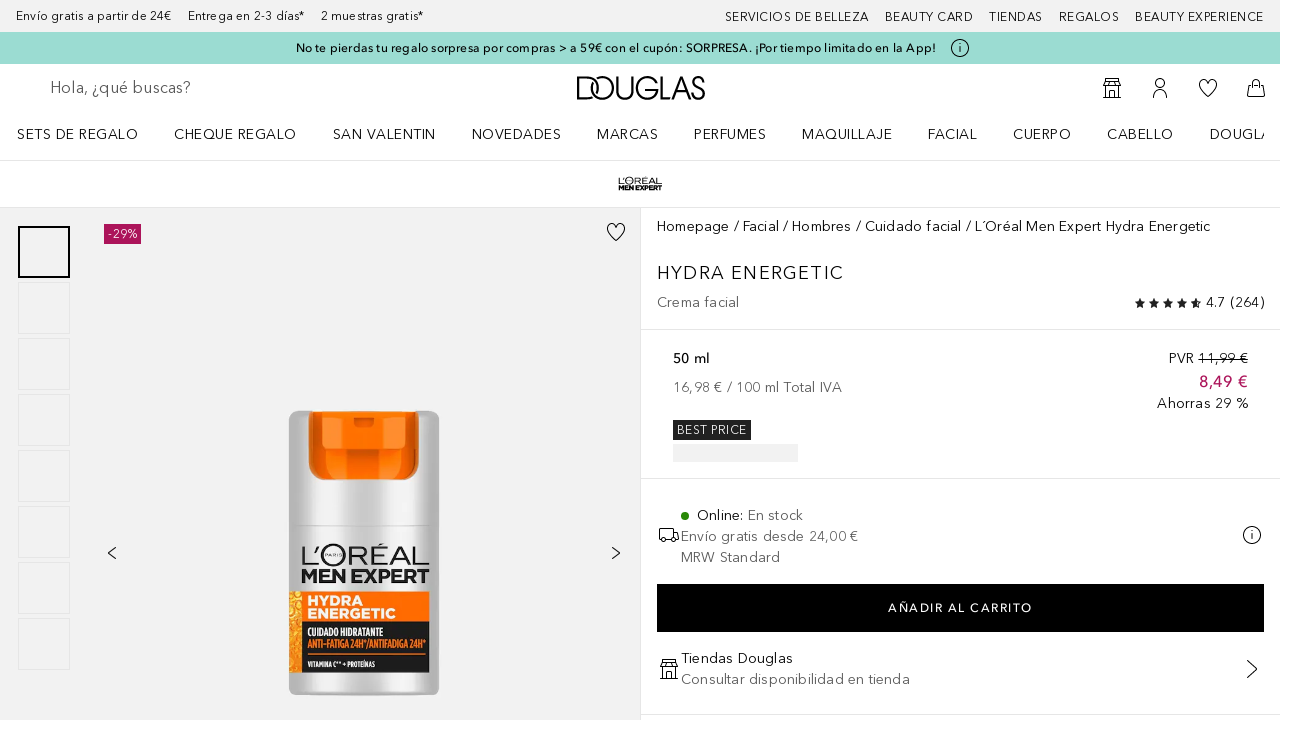

--- FILE ---
content_type: application/x-javascript;charset=utf-8
request_url: https://adtd.douglas.es/id?d_visid_ver=5.2.0&d_fieldgroup=A&mcorgid=CE025F3E56F292177F000101%40AdobeOrg&mid=63446358678381043648651619222153247325&ts=1769951327295
body_size: -41
content:
{"mid":"63446358678381043648651619222153247325"}

--- FILE ---
content_type: text/javascript; charset=utf-8
request_url: https://www.douglas.es/public/framework.2049fc1a8403f554.js
body_size: 104753
content:
/*! For license information please see framework.2049fc1a8403f554.js.LICENSE.txt */
(self.webpackChunkdgl_gui=self.webpackChunkdgl_gui||[]).push([[46593],{92301:(e,t,n)=>{n.r(t),n.d(t,{ALLOWED_TAGS:()=>p.ls,ARCHIBALD_SCRIPT_MARKER:()=>S.Q,ConditionalWrapper:()=>s,DataClientDevtools:()=>he,Head:()=>r.p,HeadManager:()=>ce.c,HeadProvider:()=>pe,IF:()=>i,If:()=>o,LocalStorageHelper:()=>g.H,NOOP:()=>E.tE,NoSSR:()=>l.O,SINGLE_TAGS:()=>p.Dg,SafeHTML:()=>u.F,Script:()=>f,TagHelper:()=>p.vG,__HeadContext:()=>d.U,addBeforeHydrationToCache:()=>v.Sg,addScriptToCache:()=>v.O,classNameGenerator:()=>h.$n,classNamesHelper:()=>h.bL,clearAllScriptCacheData:()=>v.Se,convertAttributes:()=>y.TP,createBEMSelector:()=>h.cW,getScriptFromCache:()=>v.aT,initScriptLoader:()=>b,isAsyncOptions:()=>oe.p,isDataOptions:()=>w.HT,isFetchOptions:()=>w.Pc,isKey:()=>E.m0,loadScript:()=>y.k0,observeHydrationChanges:()=>y.QX,registerServiceWorker:()=>m.L,removeScript:()=>y.Wb,removeScriptFromCache:()=>v.oT,useAfter:()=>_,useAsyncEffect:()=>oe.Z,useBefore:()=>T,useDataClient:()=>k.T,useDebounce:()=>ae,useDidMount:()=>x.E,useError:()=>R,useFetch:()=>w.st,useFetchStatus:()=>$,useForceRender:()=>Z,useIsError:()=>O,useIsFetching:()=>N.C,useIsFirstRender:()=>ie.m,useIsMounted:()=>se.a,useIsMutating:()=>A,useIsVisible:()=>K.K,useMemoCompare:()=>U.f,useMutate:()=>E.ej,useNetworkError:()=>re,useScript:()=>c.n,useSrcLoader:()=>Q,useThreadSafeRef:()=>le,useWillMount:()=>ue});var r=n(87814),a=n(86070);function o({active:e=!1,alternative:t,children:n}){return e&&n?(0,a.jsx)(a.Fragment,{children:n}):t?(0,a.jsx)(a.Fragment,{children:t}):null}const i=o;function s({condition:e,wrapper:t,children:n}){return e?t(n):n}var l=n(96498),u=n(99076),c=n(70465);function f(e){return(0,c.n)(e)}var d=n(56742),p=n(43845),h=n(12705),g=n(74247),m=n(70663),y=n(4426),v=n(40987);function b(e=[]){"undefined"!==typeof window&&((0,v.Sg)(),e?.forEach(y.k0))}var S=n(23571),w=n(66937),E=n(55747),C=n(30758),x=n(52771),k=n(48594);function _(e,t){const n=(0,k.T)();(0,C.useSyncExternalStore)((0,C.useCallback)(e=>n.subscribe("after",e),[n]),()=>n.get(t)?.data,()=>n.get(t)?.data),(0,x.E)(()=>n.subscribe("after",t=>{e(t)},t))}function T(e,t){const n=(0,k.T)();(0,C.useSyncExternalStore)((0,C.useCallback)(e=>n.subscribe("before",e),[n]),()=>n.get(t)?.data,()=>n.get(t)?.data),(0,x.E)(()=>n.subscribe("before",t=>{e(t)},t))}var P=n(88023);function R(e){const t=(0,k.T)(),n=(0,C.useMemo)(()=>new P.i(e,t),[e,t]);return(0,C.useSyncExternalStore)((0,C.useCallback)(n=>t.subscribe("error",n,e),[t]),()=>n.getError(),()=>n.getError())}function O(e){const t=(0,k.T)(),n=(0,C.useMemo)(()=>new P.i(e,t),[e,t]);return(0,C.useSyncExternalStore)((0,C.useCallback)(n=>t.subscribe("error",n,e),[t]),()=>n.isError(),()=>n.isError())}var N=n(34785);function A(e){const t=(0,k.T)();return(0,C.useSyncExternalStore)((0,C.useCallback)(n=>t.subscribe("mutate",n,e),[t]),()=>t.pendingMutations(),()=>!1)}var L=n(25558),I=n(62066),D=n(96644),M=n(31896),F=n(91900),j=n(93009),z=n(9621),U=n(96822);const H=()=>Promise.resolve();function $(e,t){const n=(0,k.T)(),{isServer:r}=(0,L.a)(),a=(0,I.y)();(0,D.V1)(n,"You can't use client context without a DataProvider"),(0,D.V1)(a,"You can't use client context without a AppClientProvider");const o=M.m.get(),i=(0,C.useMemo)(()=>n.getOptions(),[n]),s=(0,U.f)({...i,...t},F.b),l=s?.errorBoundary??o?.config?.optimization?.errorBoundary??!1,u=s?.suspense??!1,c=a.rendered,f=o?.config?.experimental?.stream??!1,d=(0,j.s)(e);let p=s?.enabled??!0;const h=s?.before,g=s?.after;if(e){if(s?.enableOnlyWhenAllKeysTruthy){const t=!!Array.isArray(e)&&e.some(e=>(0,z.Im)(e));p=Array.isArray(e)?!t&&p:p}}else p=!1;const m=(0,C.useMemo)(()=>new P.i(d,n,{before:h,after:g,data:H},s),[d,s,n]),y=u&&(!s?.suspendAfterFirstLoad||(m.wasLoadedOnce()||c)),v=(0,C.useSyncExternalStore)((0,C.useCallback)(e=>m.subscribe("data",e),[m]),()=>m.getResponse(),()=>m.getResponse(!0)),b=(0,C.useSyncExternalStore)((0,C.useCallback)(e=>m.subscribe("data",e),[m]),()=>m.getError(),()=>m.getError(!0)),S=(0,C.useSyncExternalStore)((0,C.useCallback)(e=>m.subscribe("data",e),[m]),()=>m.getStatus(),()=>m.getStatus(!0)),w=(0,C.useSyncExternalStore)((0,C.useCallback)(e=>m.subscribe("load",e),[m]),()=>m.getPromise(),()=>m.getPromise());if((0,C.useEffect)(()=>{},[d,p,u]),r&&p&&f&&!n.cache.has(d)){const e=m.getPromise();if(e?.isPending())throw e}function E(e=s.clearOnRefetch){return m.refetch({clearOnRefetch:e,force:!0})}function x(){return{request:m,refetch:E,...{data:v??null,error:b??null,isLoading:"fetching"===S,isDone:!!v&&"fetching"!==S,isError:!!b||"error"===S,isPrefetched:!!v&&"prefetched"===S,isStale:!!v&&"stale"===S}}}if(!u)return x();if(!p)return x();if(!r&&y&&w?.isPending())throw w;if("error"===S&&l)throw b;return x()}var V=n(8537),B=n(62783),q=n(2905),W=n(49508);function G(e){return e.get("app.image.protocol")&&e.get("app.image.host")?`${e.get("app.image.protocol")}://${e.get("app.image.host")}${function(e){if(Number(e)===W.KD.HTTP||Number(e)===W.KD.HTTPS)return"";return`:${e}`}(Number(e.get("app.image.port")))}${e.get("app.image.base")?`/${q.o.removeLeadingSlash(e.get("app.image.base"))}`:""}`:e.get("app.image.base")?`/${q.o.removeLeadingSlash(e.get("app.image.base"))}`:""}function Y(e,{src:t,width:n,height:r,quality:a,area:o,fit:i}){if(B._.isAbsoluteHttpUrl(t??""))return t;const s=e.get("app.image.loader"),l=G(e),u={imageUrl:l,src:t,width:n,height:r,quality:a,area:o,fit:i};switch(s){case"Akamai":return function({imageUrl:e,src:t,width:n,quality:r}){const a=new URL(`${e}/${t}`);return n&&a.searchParams.set("imwidth",n.toString()),r&&a.searchParams.set("imquality",r.toString()),a.href}(u);case"AWSCloudFront":return function({imageUrl:e,src:t,width:n,quality:r}){const a=new URL(`${e}${t}`);return a.searchParams.set("format","auto"),n&&a.searchParams.set("width",n.toString()),a.searchParams.set("quality",(r||75).toString()),a.href}(u);case"Cloudinary":return function({imageUrl:e,src:t,width:n,quality:r}){const a=["f_auto","c_limit",`w_${n}`,`q_${r||"auto"}`];return`${e}/${a.join(",")}/${t}`}(u);case"Cloudflare":return function({imageUrl:e,src:t,width:n,quality:r}){const a=[`width=${n}`,`quality=${r||75}`,"format=auto"];return`${e}/${a.join(",")}/${t}`}(u);case"Contentful":return function({src:e,width:t,height:n,quality:r,fit:a,area:o}){const i=new URL(`https:${e}`);return i.searchParams.set("fm","webp"),t&&i.searchParams.set("w",t.toString()),n&&i.searchParams.set("h",n.toString()),r&&i.searchParams.set("q",r.toString()),a&&i.searchParams.set("fit",a),o&&i.searchParams.set("f",o),i.href}(u);case"Fastly":return function({imageUrl:e,src:t,width:n,quality:r}){const a=new URL(`${e}/${t}`);return a.searchParams.set("auto","webp"),n&&a.searchParams.set("width",n.toString()),r&&a.searchParams.set("quality",r.toString()),a.href}(u);case"Gumlet":return function({imageUrl:e,src:t,width:n,quality:r}){const a=new URL(`${e}/${t}`);return a.searchParams.set("format","auto"),n&&a.searchParams.set("w",n.toString()),r&&a.searchParams.set("q",r.toString()),a.href}(u);case"ImageEngine":return function({imageUrl:e,src:t,width:n,quality:r}){const a=100-(r||50),o=[`w_${n}`,`cmpr_${a}`];return`${e}/${t}?imgeng=/${o.join("/")}`}(u);case"Imgix":return function({imageUrl:e,src:t,width:n,quality:r}){const a=new URL(`${e}/${t}`),o=a.searchParams;return o.set("auto",o.getAll("auto").join(",")||"format"),o.set("fit",o.get("fit")||"max"),n&&o.set("w",o.get("w")||n.toString()),o.set("q",(r||50).toString()),a.href}(u);case"Thumbor":return function({imageUrl:e,src:t,width:n,quality:r}){const a=[`${n}x0`,`filters:quality(${r||75})`];return`${e}${a.join("/")}/${t}`}(u);case"Sirv":return function({imageUrl:e,src:t,width:n,quality:r}){const a=new URL(`${e}/${t}`),o=a.searchParams;return o.set("format",o.getAll("format").join(",")||"optimal"),n&&o.set("w",o.get("w")||n.toString()),r&&o.set("q",r.toString()),a.href}(u);case"SupaimageUrl":return function({imageUrl:e,src:t,width:n,quality:r}){const a=new URL(`${e}/${t}`);return n&&a.searchParams.set("width",n.toString()),r&&a.searchParams.set("quality",r.toString()),a.href}(u);default:return function({imageUrl:e,src:t}){return`${e}${t}`}({imageUrl:l,src:t})}}function Q({src:e,width:t,height:n,quality:r,fit:a,area:o,imgSizes:i,loader:s}){const[l]=(0,C.useState)((0,V.Z3)()),u=()=>{if(i?.length)return i.map(e=>({media:c(e),source:f(e)}))},c=({maxScreenWidth:e,minScreenWidth:t})=>`${e?`(max-width: ${e}px)`:""}${e&&t?" and ":""}${t?`(min-width: ${t}px)`:""}`,f=i=>{const u={src:i.src||e,width:i.width||t,height:i.height||n,quality:i.quality||r,fit:i.fit||a,area:i.area||o};return s?s(u):Y(l,u)},[d,p]=(0,C.useState)(()=>f({src:e,width:t,height:n,quality:r,area:o,fit:a})),[h,g]=(0,C.useState)(()=>u());return(0,C.useEffect)(()=>{const i=u(),s=f({src:e,width:t,height:n,quality:r,area:o,fit:a});g(i),p(s)},[e,t,n,r,o,a,i,s]),{source:d,srcMedia:h}}var K=n(75863);const Z=()=>{const[,e]=(0,C.useState)(0);return function(){(0,C.startTransition)(()=>{e(e=>e+1)})}};var X=n(41563),J=n(53729),ee=n(46208);const te={errorCodes:[W.Ef.CODE_404],loose:!0};function ne(e,t,n=!0){return n?t.some(t=>e>t):t.includes(e)}function re(e=te){const{errorCodes:t=[W.Ef.CODE_404],loose:n}={...e,...te},r=(0,ee.d4)(X.Lg),[a,o]=(0,C.useState)(ne(r,t,n)),i=(0,J.zy)();return(0,C.useEffect)(()=>{const e=ne(r,t,n);o(e)},[r]),(0,C.useEffect)(()=>{const e=ne(r,t,n);o(e)},[i]),a}function ae(e,t){const[n,r]=(0,C.useState)(e);return(0,C.useEffect)(()=>{const n=setTimeout(()=>{r(e)},t);return()=>{clearTimeout(n)}},[e,t]),n}var oe=n(44780),ie=n(19639),se=n(76093);function le(e){const t=(0,C.useRef)(null),n=e??t;return[(0,C.useCallback)(e=>{e&&(n.current=e)},[]),n]}const ue=e=>{const t=(0,C.useRef)(!0);t.current&&e(),(0,x.E)(()=>{t.current=!1})};var ce=n(96497),fe=n(40802);const de=new ce.c,pe=(0,fe.H)(function({manager:e=de,children:t}){return(0,a.jsx)(d.U.Provider,{value:e,children:t})});const he=(0,C.memo)(function(){return null});var ge=n(68558),me=n(65640);ge.env.CI_DEBUG&&me.log("LOADED CLIENT")},87814:(e,t,n)=>{n.d(t,{p:()=>d});var r=n(86070),a=n(25558),o=n(71381),i=n(62066),s=n(30758),l=n(8143),u=n(56742),c=n(57809);const f=({children:e,element:t})=>((0,s.useEffect)(()=>{const e=document.querySelectorAll(`${t}[${c.N}=true]`);e?.forEach(e=>e.remove())},[t]),e);function d(e){const{isBrowser:t,isServer:n}=(0,a.a)(),[d,p]=(0,s.useState)(!1),h=(0,s.useContext)(u.U),g=(0,o.l)(),m=(0,i.y)();return(0,s.useEffect)(()=>{d||(0,s.startTransition)(()=>{p(!0)})},[]),g?null:(0,r.jsx)(s.Fragment,{children:s.Children.map(e.children,e=>{if(!(0,s.isValidElement)(e))return null;if(!e.props||"string"!==typeof e.type)return null;const a=(0,c._)({element:e.type,...e.props},n);return t?d||m.rendered?(0,l.createPortal)((0,r.jsx)(f,{element:e.type,children:a}),document.head):null:(a&&h.add({type:e.type,content:a}),null)})})}},57809:(e,t,n)=>{n.d(t,{N:()=>i,_:()=>s});var r=n(86070),a=n(23571),o=n(4426);const i="data-ah";function s(e,t=!1){const n={[i]:t},{element:s}=e;switch(s){case"title":{const{children:t}=e;return t?(0,r.jsx)(s,{...n,children:t},t):null}case"meta":{const{element:t,content:a,...o}=e;return(0,r.jsx)(s,{...n,content:a,...o},a)}case"link":{const{element:t,href:a,...o}=e;return(0,r.jsx)(s,{...n,href:a,...o},a)}case"script":{const{element:t,strategy:i,id:l,children:u,...c}=e;return i&&(n[a.Q]=i),(0,o.TP)(c).forEach((e,t)=>{n[t]=e,delete c[t]}),delete c.dataset,(0,r.jsx)(s,{...n,...c,children:u},l)}default:return null}}},96498:(e,t,n)=>{n.d(t,{O:()=>o});var r=n(86070),a=n(30758);function o({children:e,fallback:t=null}){const[n,o]=(0,a.useState)(!1);return(0,a.useEffect)(()=>{n||(0,a.startTransition)(()=>{o(!0)})},[]),n?(0,r.jsx)(r.Fragment,{children:e}):t}},99076:(e,t,n)=>{n.d(t,{F:()=>o});var r=n(86070),a=n(47748);const o=(0,n(30758).forwardRef)(({content:e="",tag:t="div",config:n,...o},i)=>{const s=n?(0,a.sanitize)(e,n):(0,a.sanitize)(e),l=t;return(0,r.jsx)(l,{dangerouslySetInnerHTML:{__html:s},...o,ref:i})});o.displayName="SafeHTML"},56742:(e,t,n)=>{n.d(t,{U:()=>i});var r=n(2421),a=n(30758),o=n(96497);const i=(0,a.createContext)(new o.c);(0,r.ji)(i)},12705:(e,t,n)=>{function r(e,t,n="__"){const r=t.filter(e=>!!e&&"string"===typeof e).map(t=>`${e}${n}${t}`).join(" ");return r?` ${r}`:""}function a(e){return e.filter(Boolean).map(e=>"object"===typeof e?o(e):e).join(" ").replace(/,/g," ")}function o(e){return Array.isArray(e)?a(e):Object.keys(e).filter(t=>e[t]).join(" ")}function i(e,t,n=!1){const{element:a=[],modifier:o=[]}=t;let i=n?e:"";return i+=r(e,a),i+=r(e,function(e){if(Array.isArray(e))return e;const t=[];for(const n in e)e[n]&&(!0!==e[n]?t.push(e[n]):t.push(n));return t}(o),"--"),n?i:i.trim()}n.d(t,{$n:()=>o,bL:()=>a,cW:()=>i})},74247:(e,t,n)=>{n.d(t,{H:()=>o});var r=n(31896),a=n(75642);class o{static isClient(){return"client"===r.m.get().type}static clear(){this.isClient()&&localStorage.clear()}static set(e,t){if(this.isClient()){const r=t;try{a.V.trace(`Setting LocalStorage Item for key:${e} with value:${r}`),localStorage.setItem(e,r)}catch(n){a.V.error("Setting LocalStorage is most probably disabled error:",n)}}}static get(e){return this.isClient()?(a.V.trace(`Getting LocalStorage Item for key:${e}`),localStorage.getItem(e)??null):null}static delete(e){this.isClient()&&localStorage.removeItem(e)}}},70663:(e,t,n)=>{n.d(t,{L:()=>a});var r=n(31896);n(75642);const a=async e=>{const{config:t}=r.m.get()??{};if("serviceWorker"in navigator&&t?.serviceWorker?.active){const{Workbox:t}=await n.e(77821).then(n.bind(n,77821)),r=new t(e??"/service-worker.js");return await r.register()}return Promise.resolve()}},23571:(e,t,n)=>{n.d(t,{Q:()=>r});const r="data-arc-script"},4426:(e,t,n)=>{n.d(t,{QX:()=>p,TP:()=>f,Wb:()=>u,k0:()=>l});var r=n(75642),a=n(31188),o=n(23571),i=n(40987);const s={SCRIPT:"script",LINK:"link"};function l(e){const{stylesheets:t,strategy:n="afterInteractive",id:r}=e;if(n&&"undefined"!==typeof window){const n=document?.getElementById(r);return n?null:(t&&function(e){e.forEach(e=>{const t=document?.createElement(s.LINK);d(t,{type:"text/css",rel:"stylesheet",href:e}),document?.head.appendChild(t)})}?.(t),async function(e){return new Promise((t,n)=>{const{strategy:r="afterInteractive",src:a="",id:l="",noScript:u,...f}=e;let p=(0,i.aT)(e);if(p)"worker"===r?(c(p),document.body.appendChild(p),window.dispatchEvent(new CustomEvent("ptupdate"))):document?.body.appendChild(p);else{if(p=document?.createElement(s.SCRIPT),p.setAttribute(o.Q,r),p.id=l,d(p,f),p.addEventListener("load",n=>{e?.onLoad?.(n),t(`Library ${a} is loaded`)},!1),p.addEventListener("error",t=>{e?.onError?.(t),n(`Failed to load ${a}`)},!1),u){const e=document?.createElement("noscript");e.appendChild(p),document?.body.appendChild(e)}else"worker"===r?(c(p),p.setAttribute("type","text/partytown"),e.innerHTML?p.innerHTML=e.innerHTML:p.src=a,document.body.appendChild(p),window.dispatchEvent(new CustomEvent("ptupdate"))):(p.src=a,document?.body.appendChild(p));(0,i.O)(l,p)}})}(e))}return null}function u(e,t=!1){if("undefined"!==typeof window){const n=document?.getElementById(e);n&&(document.body.removeChild(n),t||(0,i.oT)(e))}}function c(e){const t=new MutationObserver(n=>{n?.forEach?.(function(n){return n?.target?.dataset.pterror?(e.onError?.(e),void t.disconnect()):"text/partytown-x"===n?.target?.type?(e.onLoad?.(e),void t.disconnect()):void 0})});t.observe(e,{attributes:!0,attributeFilter:["type","data-pterror"]})}function f(e){const t=new Map;return e?(Object.keys(e).forEach(n=>{"dataset"===n?Object.keys(e[n]??{}).forEach(r=>{const a=e[n]?.[r];a&&t.set(`data-${r}`,a)}):t.set(n,e[n])}),t):t}function d(e,t){if(e&&t)try{f(t).forEach((t,n)=>{e.setAttribute(n,t)})}catch(n){r.V.error(`Error in adding attributes to script=${e.id} ${n}`)}}function p(e,t,n){e?.forEach?.(function(e){if("attributes"==e?.type&&e?.target?.lastElementChild?.closest(`[${a.I3}="true"]`))return t?.disconnect(),void n()})}},40987:(e,t,n)=>{n.d(t,{O:()=>u,Se:()=>f,Sg:()=>s,aT:()=>l,oT:()=>c});var r=n(27882),a=n(71241),o=n(23571);const i="SCRIPT_CACHE";function s(){[...document.querySelectorAll(`[${o.Q}="beforeHydration"]`)].forEach(e=>{const t=e.id||e.getAttribute("src")||"default";r.G.get(i)?.setData(t,{script:e})})}function l(e){const{src:t,id:n}=e,o=n||t||"default";r.G.get(i)||r.G.set(i,new a.Q);const s=r.G.get(i)?.get(o);return"valid"===s?.status?s?.result?.data?.script:null}function u(e,t){const n=r.G.get(i)?.get(e);n&&"expired"!==n?.status||r.G.get(i)?.setData(e,{script:t})}function c(e){const t=r.G.get(i)?.get(e);t&&r.G.get(i)?.delete(e)}function f(){const e=r.G.get(i);e?.clearAll()}r.G.get(i)||r.G.set(i,new a.Q)},43845:(e,t,n)=>{n.d(t,{Dg:()=>a,ls:()=>r,vG:()=>o});const r=["title","meta","link","style","script","base","head"],a=["title","base","head"];var o;!function(e){function t(e){return e.filter(e=>r.includes(e.type))}e.filter=t,e.onlyAddOnce=function(e,t){return!e.find(e=>e.content.key===t.content.key)},e.allowedToAdd=function(e,n){return!a.includes(n.type)||t(e).every(e=>e.type!==n.type)}}(o||(o={}))},48594:(e,t,n)=>{n.d(t,{T:()=>i});var r=n(38850),a=n(96644),o=n(30758);function i(){const e=(0,o.useContext)(r.I);return(0,a.V1)(e,"You can't use client context without a DataProvider"),e.client}},66937:(e,t,n)=>{n.d(t,{HT:()=>y,Pc:()=>v,st:()=>b});var r=n(38850),a=n(25558),o=n(62066),i=n(71381),s=n(96644),l=n(31896),u=n(91900),c=n(93009),f=n(9621),d=n(88023),p=n(86992),h=n(30758),g=n(76093),m=n(96822);function y(e){return void 0!==e.data||void 0!==e.before||void 0!==e.after}function v(e){return"object"===typeof e&&void 0===e.data&&void 0===e.before&&void 0===e.after}function b(e,t,n){const{getData:b,client:S}=(0,h.useContext)(r.I),{isServer:w}=(0,a.a)(),E=(0,o.y)(),C=(0,g.a)(),x=(0,i.l)();(0,s.V1)(S,"You can't use client context without a DataProvider"),(0,s.V1)(E,"You can't use client context without a AppClientProvider");let k,_,T,P,R=!1;v(t)?(R=!0,_=t):t&&(y(t)?(k=t.data,T=t.before,P=t.after):k=t,_=n);const O=l.m.get(),N=(0,h.useMemo)(()=>S.getOptions(),[S]),A=(0,m.f)({...N,..._},u.b),L=A?.errorBoundary??O?.config?.optimization?.errorBoundary??!1,I={isServer:!0,isFirstRender:!0,willFetch:!1},D=A?.suspense??!1,M=E.rendered,F=O?.config?.experimental?.stream??!1,j=(0,c.s)(e);let z=A?.enabled??!0;if(e){if(A?.enableOnlyWhenAllKeysTruthy){const t=!!Array.isArray(e)&&e.some(e=>(0,f.Im)(e));z=Array.isArray(e)?!t&&z:z}}else z=!1;const U=(0,h.useMemo)(()=>new d.i(e,S,{before:T,after:P,data:k},A),[j,S,A]),H=U.getData();function $(){x?U.prefetch(A):U.execute(A)}if((0,h.useSyncExternalStore)((0,h.useCallback)(e=>U.subscribe("data",p.N.batchCalls(e)),[U]),()=>U.getData(),()=>U.getData(!0)),(0,h.useEffect)(()=>{if(z&&!R)return C.current&&$(),()=>{U.stopPoll()}},[j,z,D,R]),w&&z){if(F){S.cache.has(j)||R||$();const e=U.getPromise();if(e?.isPending())throw e}else if(!R){const e=U.willExecute();if(T?.({...I,willFetch:e}),e){const e=U.prefetch();b?.(e,j)}P?.({...I,willFetch:e})}}else D&&z&&M&&!A?.refetchAfterHydrate&&(S.cache.has(j)||R||$());function V(e=A.clearOnRefetch){return U.refetch({clearOnRefetch:e,force:!0})}function B(){return U.resetError()}function q(e){return U.prefetch(e)}function W(){const e=function(){const e=!!H?.response&&"fetching"!==H?.status,t=!!H?.error||"error"===H?.status,n=!!H?.response&&"prefetched"===H?.status,r=!!H?.response&&"stale"===H?.status,a="fetching"===H?.status;return{data:H?.response??null,error:H?.error??null,isLoading:a,isDone:e,isError:t,isPrefetched:n,isStale:r}}();return{request:U,refetch:V,prefetch:q,resetError:B,...e}}if(!D)return W();if(!z)return W();if((!A?.suspendAfterFirstLoad||(U.wasLoadedOnce()||M))&&H?.promise?.isPending())throw H?.promise;if("error"===H?.status&&L)throw H?.error;return W()}},34785:(e,t,n)=>{n.d(t,{C:()=>o});var r=n(30758),a=n(48594);function o(e){const t=(0,a.T)();return(0,r.useSyncExternalStore)((0,r.useCallback)(n=>t.subscribe("load",n,e),[t]),()=>e?"fetching"===t.entry(e).result?.data?.status:t.pendingFetches(),()=>!1)}},55747:(e,t,n)=>{n.d(t,{ej:()=>g,m0:()=>h,tE:()=>p});var r=n(38850),a=n(96644),o=n(31896),i=n(91900),s=n(9621),l=n(88023),u=n(86992),c=n(30758),f=n(76093),d=n(96822);const p=()=>Promise.resolve();function h(e){return"string"===typeof e||Array.isArray(e)}function g(e,t){const{client:n}=(0,c.useContext)(r.I),g=(0,f.a)(),m=(0,c.useId)();let y,v;h(e)?(y=e,v=t):v=e;const b=y??m;(0,a.V1)(n,"You can't use client context without a DataProvider");const S=(0,c.useMemo)(()=>n.getOptions(),[n]),w=o.m.get(),E=(0,d.f)({...S,...v},i.b),C=E?.errorBoundary??w?.config?.optimization?.errorBoundary??!1,x=E?.suspense??w?.config?.optimization?.suspense??!1;let k=E?.enabled??!0;const _=E?.before,T=E?.after;if(b){if(E?.enableOnlyWhenAllKeysTruthy){const e=!!Array.isArray(b)&&b.some(e=>(0,s.Im)(e));k=Array.isArray(b)?!e:k}}else k=!1;const P=(0,c.useMemo)(()=>new l.i(b,n,{before:_,after:T,data:p},E),[b,E,n]),R=P.getData();async function O(e,t){return P.mutate(e,{...t,enabled:k})}async function N(){return P.resetError()}function A(){const e=function(){const e=!!R?.response&&"fetching"!==R?.status,t=!!R?.error||"error"===R?.status,n=!!R?.error&&e,r=!!R?.response&&"prefetched"===R?.status,a="fetching"===R?.status;return{data:R?.response??null,error:R?.error??null,isLoading:a,isDone:e,isError:t,isPrefetched:r,isSuccess:n}}();return{request:P,mutate:O,resetError:N,...e}}if((0,c.useSyncExternalStore)((0,c.useCallback)(e=>P.subscribe("data",u.N.batchCalls(e)),[P]),()=>P.getData(),()=>P.getData(!0)),(0,c.useEffect)(()=>()=>{setTimeout(()=>{y||P.delete(),t?.keepError||P.resetError()},300)},[]),!x)return A();if(!k)return A();if(g.current&&P.wasLoadedOnce()&&R?.promise?.isPending())throw R?.promise;if("error"===R?.status&&C)throw R?.error;return A()}},44780:(e,t,n)=>{n.d(t,{Z:()=>o,p:()=>a});var r=n(30758);function a(e){return void 0!==e.effect||void 0!==e.destroy}function o(e,t){let n,o;a(e)?(n=e.effect,o=e.destroy):n=e,Array.isArray(t)||(t=[t]),(0,r.useEffect)(()=>{let e,t=!0;const r=n(()=>t);return Promise.resolve(r).then(t=>{e=t}),()=>{t=!1,o?.(e)}},t??[])}},52771:(e,t,n)=>{n.d(t,{E:()=>a});var r=n(30758);const a=e=>(0,r.useEffect)(e,[])},19639:(e,t,n)=>{n.d(t,{m:()=>o});var r=n(30758),a=n(52771);const o=()=>{const e=(0,r.useRef)(!0);return(0,a.E)(()=>{e.current=!1}),e.current}},76093:(e,t,n)=>{n.d(t,{a:()=>a});var r=n(30758);function a(){const e=(0,r.useRef)(!1);return(0,r.useEffect)(()=>(e.current=!0,()=>{e.current=!1}),[]),e}},75863:(e,t,n)=>{n.d(t,{K:()=>f});var r=n(30758);const a=(e,t)=>{e.forEach(e=>{const n=e.target;n._onIntersect?.(t,e.isIntersecting)})},o=new Map;function i(e){const t=JSON.stringify(c(e)),n=o.get(t);if(n)return n;const r=new IntersectionObserver(a,e);return o.set(t,r),r}function s(e,t){const n=i(t);n.unobserve(e),n._observedElementsCount>1?n._observedElementsCount-=1:function(e){const t=JSON.stringify(c(e)),n=o.get(t);n?.disconnect(),n&&o.delete(t)}(t)}const l={rootMargin:"100px 0px 0px 0px",multiple:!1,enabled:!0,defaultValue:!1,delay:0};function u(){}function c(e={}){return{...e,element:void 0}}function f(e={}){const t={...l,...e},n=(0,r.useRef)(null),[a,o]=(0,r.useState)(t.defaultValue??l.defaultValue??!1);function c(e){e._isSubscribed&&(e._isSubscribed=!1,s(e,t))}function f(e){e&&(e._isSubscribed||(e._isSubscribed=!0,function(e,t){const n=i(t);n.observe(e),n._observedElementsCount=void 0!==n._observedElementsCount?n._observedElementsCount+1:1}(e,t),e._onIntersect=(n,a)=>{e._isSubscribed&&setTimeout(()=>{(0,r.startTransition)(()=>{o(a)})},t.delay),!t.multiple&&a&&c(e)}))}const d=(0,r.useCallback)(e=>{if(e){if(n.current=e,!t.enabled)return;f(n.current)}},[t.enabled]);return(0,r.useEffect)(()=>(t.element?d(t.element):n.current&&d(n.current),()=>{n.current&&c(n.current)}),[t.element?.id,t.enabled]),{setRef:t.element?u:d,ref:n,isVisible:a}}},96822:(e,t,n)=>{n.d(t,{f:()=>a});var r=n(30758);function a(e,t){const n=(0,r.useRef)(null),a=n.current,o=t(a,e);return(0,r.useEffect)(()=>{o||(n.current=e)},[o]),o?a:e}},70465:(e,t,n)=>{n.d(t,{n:()=>p});var r=n(25558),a=n(31896),o=n(38850),i=n(33827),s=n(75642),l=n(30758),u=n(57809),c=n(56742),f=n(4426);const d={attributes:!0,childList:!0,subtree:!0};function p(e){const{isServer:t}=(0,r.a)(),n=a.m.get(),p=(0,l.useContext)(c.U),{client:h}=(0,l.useContext)(o.I),g=(0,l.useMemo)(()=>h.getOptions(),[h]),[m,y]=(0,l.useState)(null),{strategy:v="afterInteractive",active:b=!0}=e,S=e?.suspense??g?.suspense,w={...e,suspense:S};function E(e){if(b&&!document?.getElementById(e.id)){const t=(0,i.p)((0,f.k0)(e));(0,l.startTransition)(()=>{y(t)})}}function C(){if("afterInteractive"===v&&E(w),"worker"===v){const e=window?.partytown,t=n.config.experimental?.partytown;e&&t?E(w):s.V.error("Partytown script is not bootstraped. Please initialize it according to docs.")}}if((0,l.useEffect)(()=>{C()},[b]),(0,l.useEffect)(()=>{let e;return b&&(e=new MutationObserver((e,t)=>(0,f.QX)(e,t,C)),e.observe(document.body,d)),()=>{e?.disconnect?.()}},[w,v,b]),"beforeHydration"===v&&t&&b)return function(e,t,n){const{children:r,strategy:a="afterInteractive",...o}=e,i=(0,u._)({element:"script",children:r,strategy:a,...o},n);"beforeHydration"===a&&i&&n&&t.add({type:"script",content:i})}(e,p,t),null;if(m?.isPending()&&S)throw m;return null}},96497:(e,t,n)=>{n.d(t,{c:()=>a});var r=n(43845);class a{tags=[];add(e){r.vG.allowedToAdd(this.tags,e)&&r.vG.onlyAddOnce(this.tags,e)&&(this.tags=r.vG.filter([...this.tags,e]))}render(){return""}}},57076:(e,t,n)=>{n.r(t),n.d(t,{ActionType:()=>i.X2,ActionTypes:()=>i.Q3,ApiTarget:()=>i.eV,AppClient:()=>_.H,AppManager:()=>Y.r,AppProvider:()=>vt,BaseCache:()=>D.Q,CacheManager:()=>Ct.G,CaptureProvider:()=>Et,CommonConstants:()=>m.T,CommonHelper:()=>fe.o,Config:()=>G.TS,ConfigError:()=>L,ConfigManager:()=>Q.m,DataCache:()=>M.r,DataClient:()=>k.Q,DataProvider:()=>yt,DataRequest:()=>T.i,DecoratePromise:()=>Re.p,DefaultHandleError:()=>Pe,DefaultKeys:()=>o,DefaultMemWatchActivation:()=>a._,ENV_FILE:()=>g,ErrorReason:()=>S,ErrorType:()=>b,Event:()=>kt.J,EventManager:()=>kt.E,GeneralErrorType:()=>w,HYDRATION_DEBUGGER:()=>y.d_,HYDRATION_EVENTS:()=>y.x3,HYDRATION_MARKER:()=>y.I3,HeadersHelper:()=>ne,HistoryManager:()=>xt.c,HttpCode:()=>E.Ef,HttpError:()=>N,HttpHeader:()=>E.cf,HttpMethod:()=>E.ym,HttpMimeType:()=>E.F,HttpNetwork:()=>E.lg,HttpPort:()=>E.KD,HttpProtocol:()=>E.tc,HttpRequest:()=>Se,HybrisRequest:()=>ze,JsonCompressionHelper:()=>Oe.t,LanguageHelper:()=>Me,LayoutId:()=>v,LoadableProvider:()=>bt,LoadingType:()=>r,Logger:()=>H.V,MESSAGES_KEY:()=>x.D,MemoryRouter:()=>un,MockConfig:()=>G.rN,Navigate:()=>rn.C,NotifyManager:()=>P.N,Outlet:()=>an.s,ParamsHelper:()=>re.P,QueryParamsError:()=>I,RenderDebugger:()=>Rt,RequestHelper:()=>me,ResponseHelper:()=>ye,Route:()=>on.q,RouteMethod:()=>E.dH,Router:()=>ln.I,RouterLink:()=>Jt,RouterNavLink:()=>nn,Routes:()=>cn.B,RoutingHelper:()=>Ue.v,SchemaError:()=>A,ScrollToTop:()=>fn.e,StaticRouter:()=>yn,StoreManager:()=>K.B,Subscriber:()=>R,SubscriberMap:()=>O.L,SuspenseRouter:()=>vn.a,SystemManager:()=>_t.z,SystemName:()=>_t.n,TemplateHelper:()=>Ie.F,TranslationHelper:()=>Ge,TranslationProvider:()=>wt,UrlHelper:()=>pe._,__AppContext:()=>z.L,__DataContext:()=>j.I,__HistoryContext:()=>dn.ue,__LoadableContext:()=>V,__LocationContext:()=>dn.rE,__OutletContext:()=>dn.xS,__PrerenderContext:()=>dn.fe,__RouteContext:()=>dn.n6,__RouterContext:()=>dn.XZ,__TranslationContext:()=>$,abortedErrorTypes:()=>C,actionSetCSRF:()=>f,actionSetCookie:()=>c,actionSetHttpStatus:()=>d,actionSetLanguage:()=>p,actionSetOptimizedMessages:()=>h,actionSetRequestUrl:()=>l,actionSetUserAgent:()=>u,addError:()=>de.CN,addHapiRoutesIncludingRoutePrefix:()=>He,buildKey:()=>je.s,checkConfigAgainstMode:()=>it,chunk:()=>at.iv,chunkColumns:()=>at.Fc,compose:()=>Ke,convertExpirationTimeToSeconds:()=>pt,convertToNumber:()=>nt,coreDataReducers:()=>Ht,coredataReducer:()=>$t,createAPIOptions:()=>Ce,createApi:()=>we,createConfig:()=>G.Z3,createLocalAction:()=>s.a,createLogger:()=>H.h,createMiddleware:()=>xe,createNotifyManager:()=>P.X,debounce:()=>De,deepGet:()=>ot.vz,defineCommonCSRConfig:()=>J,defineCommonConfig:()=>X,defineConfig:()=>Z,definedProps:()=>ee,escapeSpecialCharacters:()=>rt.ly,fillInWithSecrets:()=>Qe.Y,filterHapiRoutesBy:()=>$e,findAllIndices:()=>Ve.EY,flatDeep:()=>at.Ge,flatten:()=>at.Bq,getContexts:()=>F.hn,getLast:()=>at.Ps,getObjectDifference:()=>ot.LC,getObjectValue:()=>ot.nh,getRange:()=>at.eO,greatestCommonDivisor:()=>tt,hasDecimals:()=>Ve.n_,hasObjectDifferences:()=>ot.__,intersect:()=>at.y$,invariant:()=>de.V1,isBoolean:()=>Ve.Lm,isDuplicateErrorEntry:()=>de.OU,isEmpty:()=>Ve.Im,isEqual:()=>ot.n4,isNullOrUndefined:()=>Ve.hX,isNumber:()=>Ve.Et,isObject:()=>Ve.Gv,isPlainObject:()=>ot.Qd,isString:()=>Ve.Kg,isValidApiConfig:()=>ke,mapApiUrl:()=>_e,memoChild:()=>Ne.H,mergeConfig:()=>te,messageFormat:()=>qe,notEmpty:()=>Ve.z2,notEmptyValue:()=>at.aY,omit:()=>ot.cJ,registerContext:()=>F.ji,removeAllWhitespaces:()=>rt.s0,selectCookie:()=>Wt,selectCoreData:()=>Yt.y3,selectCsrfToken:()=>qt,selectErrors:()=>Yt.Ot,selectLanguage:()=>Yt.zi,selectLastHttpStatus:()=>Yt.Lg,selectMessages:()=>Yt.Lt,selectRequestUrl:()=>Gt,selectServer:()=>Vt,selectUserAgent:()=>Bt,serverReducer:()=>Mt,serverReducers:()=>Dt,setConfig:()=>G.Nk,shallowEqual:()=>Fe.b,uniqSimpleArray:()=>at.Ds,uniqueObjectArrayBy:()=>at.Vn,upperFirst:()=>rt.Zb,useAppClient:()=>W.y,useCreateLink:()=>Zt.sv,useCreateParamsFromPattern:()=>wn.ew,useCreateRouteMatches:()=>bn.u,useGetContext:()=>F.x7,useHash:()=>Zt.QZ,useHistory:()=>Rn.W6,useHref:()=>Qt.$,useIsEqualToCurrentLocation:()=>Zt.ZW,useIsEqualToCurrentPathname:()=>Zt.w0,useIsLinkActive:()=>en.K,useIsNavigationFallback:()=>Rn.qc,useIsNavigationPending:()=>Rn.lK,useIsPrerender:()=>tn.l,useIsomorphicEffect:()=>gt,useLanguage:()=>mt.o,useLinkClickHandler:()=>Kt.G,useLocation:()=>Zt.zy,useLocationKey:()=>Zt.m7,useMatchPattern:()=>Cn,useNavigate:()=>Sn.Z,useOutlet:()=>kn.P1,useParams:()=>wn.g,useParentRoutePath:()=>kn.Ui,useParentRouteSegments:()=>kn.dn,useParentRouteSegmentsString:()=>kn.sm,usePathname:()=>Zt.a8,usePatternParams:()=>wn._i,usePrerender:()=>tn.v,useRedirect:()=>En.w,useResolvePath:()=>xn.z,useResolvedPath:()=>xn.x,useRouteContext:()=>kn.s9,useRouter:()=>On,useRouterContext:()=>kn.Gu,useSSR:()=>ht.a,useSearch:()=>Zt.SQ,useSearchParams:()=>Pn,useURLPattern:()=>wn.tq,wait:()=>Ye,withStrict:()=>et,withStrictMode:()=>Le,withSuspense:()=>Je});var r,a=n(12654);function o(e){return e?Object.keys(e):[]}!function(e){e.NONE="",e.ASYNC="async",e.DEFER="defer"}(r||(r={}));var i=n(61786),s=n(95806);const l=e=>(0,s.a)({type:i.Q3.SET_REQUEST_URL,payload:e}),u=e=>(0,s.a)({type:i.Q3.SET_USER_AGENT,payload:e});function c(e){return(0,s.a)({type:i.Q3.SET_COOKIE,payload:e})}function f(e){return(0,s.a)({type:i.Q3.SET_CSRF,payload:e})}function d(e){return(0,s.a)({type:i.Q3.SET_HTTP_STATUS,payload:e})}function p(e){return(0,s.a)({type:i.Q3.SET_LANGUAGE,payload:e})}function h(e){return(0,s.a)({type:i.Q3.SET_OPTIMIZED_MESSAGES,payload:e})}const g=".env";var m=n(39489),y=n(31188);const v="layout";var b,S,w,E=n(49508);!function(e){e.INFO="INFO",e.ERROR="ERROR",e.ABORTED="ABORTED",e.CONNECTION_ABORTED="ECONNABORTED",e.CONNECTION_REFUSED="ECONNREFUSED"}(b||(b={})),function(e){e.NOT_FOUND="notFound"}(S||(S={})),function(e){e.GENERAL_ERROR="api.error.general"}(w||(w={}));const C=[b.ABORTED,b.CONNECTION_ABORTED,b.CONNECTION_REFUSED];var x=n(11092),k=n(43663),_=n(93864),T=n(88023),P=n(86992);class R{subscribers=new Set;notify(){P.N.batch(()=>{this.subscribers.forEach(e=>{e()})})}subscribe(e){return this.subscribers.add(e),()=>{this.subscribers.delete(e)}}}var O=n(27046);class N extends Error{url;statusCode;headers;statusText;body;constructor(e){super(e.statusText??"HttpError"),this.url=e.url??"",this.body=e.body,this.headers=e.headers??new Headers,this.statusCode=e.status??E.Ef.CODE_500,this.statusText=this.message}convertToResponse(){return{ok:!1,url:this.url,status:this.statusCode,statusText:this.statusText,body:this.body,headers:this.headers}}}class A extends Error{constructor(e){e instanceof Error?super(e.message):super("SchemaError")}}class L extends Error{constructor(e){super(e)}}class I extends Error{}var D=n(71241),M=n(33268),F=n(2421),j=n(38850),z=n(36943),U=n(30758),H=n(75642);const $=(0,U.createContext)({preloaded:new Set,preload:e=>H.V.warn(`Key for ${e} not loaded yet`)});(0,F.ji)($);const V=(0,U.createContext)({report:e=>e});var B=n(46208),q=n(16331),W=n(62066),G=n(8537),Y=n(26460),Q=n(31896),K=n(96221);function Z(e){return e}function X(e){return e}function J(e){return e}const ee=e=>Object.fromEntries(Object.entries(e).filter(([e,t])=>void 0!==t));function te(e,t){return{...ee(t??{}),...ee(e??{})}}var ne;!function(e){e.areHeaders=function(e){return!!e?.get},e.convert=function(t){const n=new Headers,r=e.areHeaders(t)?t.entries():Object.entries(t??{});for(const[e,a]of r)n.set(e,a);return n},e.merge=function(...e){const t={};for(const n of e){if(!n||"object"!==typeof n)throw new TypeError("All arguments must be of type object");new Headers(n).forEach((e,n)=>{void 0===e||"undefined"===e?delete t[n]:t[n]=e})}return new Headers(t)}}(ne||(ne={}));var re=n(98998);const ae={times:1,initialDelayTime:100,onRetry:void 0,shouldRetry:void 0},oe={retained:0,currentDelay:void 0},ie=e=>2*e;function se(e,t=ae){const n=(e=>({...ae,...oe,...e}))(t),{onRetry:r,shouldRetry:a}=n;return e().catch(async t=>{if((({retained:e,times:t})=>e<t)(n)&&(!a||await a(t))){const a=(e=>{const{currentDelay:t,initialDelayTime:n,retained:r}=e;return{...e,retained:r+1,currentDelay:t?ie(t):n}})(n);return await(o=a.currentDelay,new Promise(e=>setTimeout(e,o))),r&&await r(t,{...n}),se(e,a)}var o;throw t})}const le="{version}",ue="{base}",ce="{url}";var fe=n(2905),de=n(96644),pe=n(62783),he=n(68558);const ge={version:!0,url:!0};var me;!function(e){function t(e,t){return!!t&&("boolean"===typeof t||t instanceof RegExp?t:t.some(t=>t instanceof RegExp?t.test(e):e.includes(t)))}function n(e){(0,de.V1)(e.app.api,"Can't use app config when no api config is provided.");const{retry:t,useMiddleware:n,baseSite:r,version:a,schema:o,protocol:i,base:s,host:l,port:u}=e.app.api,{baseSite:c}=e.app;return{protocol:i,host:l,port:u,base:s,version:a,retry:t,schema:o,useMiddleware:n,baseSite:r??c}}e.isUrlMocked=t,e.getHeader=function(e,t,n=!1){let r=e?.[t]??e?.[t.toLowerCase()]??"";return Array.isArray(r)&&(r=r[0]),n&&(r=r.split(", ")[0]),r},e.getWhitelistedRequestHeaders=function(e){const t=e.get(E.cf.ACCEPT),n=e.get(E.cf.USER_AGENT),r=e.get(E.cf.ACCEPT_LANGUAGE),a=e.get(E.cf.COOKIE),o=e.get(E.cf.CONTENT_TYPE),i=e.get(E.cf.X_FORWARDED_FOR),s=new Headers;return t&&s.set(E.cf.ACCEPT,t),n&&s.set(E.cf.USER_AGENT,n),r&&s.set(E.cf.ACCEPT_LANGUAGE,r),a&&s.set(E.cf.COOKIE,a),o&&s.set(E.cf.CONTENT_TYPE,o),i&&s.set(E.cf.X_FORWARDED_FOR,i),s},e.getRequestSearchParams=function(e){const t=Array.from(e.url.searchParams.entries());let n={};return t.sort(),t.forEach(e=>{n={...n,[e[0]]:e[1]}}),n},e.isApiConfigSet=function(e){return e.host&&void 0!==e.port&&void 0!==e.base&&e.protocol},e.getConfig=function(e){return n(e)},e.getAppConfig=n,e.getServerConfig=function(e){(0,de.V1)(e.app.api,"Can't use server config when no api config is provided.");const t=Q.m.get(),n=e.app.api.baseSite,r=e.app.baseSite,a=e.app.api.schema,o=e.app.api.retry,i=e.app.api.useMiddleware,s=t.ssl?E.tc.HTTPS:E.tc.HTTP,l=i?s:e.app.api.protocol,u=e.app.api.base,c=e.app.api.version,f=e.app.api.headers;return{protocol:l,host:i?e.server.host??t.config.default.host:e.app.api.host,port:i?e.server.port??t.config.default.port:e.app.api.port,version:c,base:u,retry:o,useMiddleware:i,schema:a,headers:f,baseSite:n??r}},e.getCookieString=function(e){let t="";for(const[r,a]of Object.entries(e).sort())t+=`${r}=${encodeURIComponent(a)};`;const n=t.lastIndexOf(";");return t.substring(0,n)},e.mapSchemaToRoute=function(e,t,n=!1){if(!t.schema||t.schema&&n)return e;(0,de.V1)(t.schema,"Can't map a schema without a schema config"),(0,de.V1)(t.base,"Can't map base to a schema without base config");const r=t.schema.replace(ue,t.base).replace(le,t.version??le).replace(ce,"");return`${fe.o.removeTrailingSlash(r)}/${fe.o.removeLeadingSlash(e)}`},e.mapSchemaToUrl=function(e,t,n){if(pe._.isAbsoluteHttpUrl(e))return e;(0,de.V1)(t.schema,"Can't map a schema without a schema config"),(0,de.V1)(t.base,"Can't map base to a schema without base config");const r={...ge,...n};let a=t.schema.replace(ue,t.base);return t.version&&r.version?((0,de.V1)(t.version,"Can't map version without a version config"),a=a.replace(le,t.version)):a=a.replace(`${le}/`,""),r.url?((0,de.V1)(e,"Can't map url without a url config"),a.replace(ce,fe.o.removeLeadingSlash(e))):a.replace(ce,"")},e.mapUrl=function(e,n,r=new URLSearchParams,a=!0){if(pe._.isAbsoluteHttpUrl(e))return e;let{protocol:o,host:i,port:s}=n;const l=Q.m.get();t(e,n.mocked)?(o=l.ssl?E.tc.HTTPS:E.tc.HTTP,i=he.env.SERVER_HOST??l.config.default.host,s=he.env.SERVER_PORT??l.config.default.port):(i??=he.env.SERVER_HOST??null,s??=he.env.SERVER_PORT??null);const u=String(s)===E.KD.HTTPS.toString()||String(s)===E.KD.HTTP.toString(),c=!s||u?"":`:${s}`,f=o?`${o}://`:"",d=e&&!e.startsWith("/")?`/${e}`:e;let p=`${f}${i}${c}${d}`;o&&i||(p=d);const h=re.P.create(p,r,{allowEmptyString:a});return H.V.debug(`Mapped URL: ${h}`),h}}(me||(me={}));var ye,ve=n(84686).hp;!function(e){e.constructResponse=async function(t,n){if(!t&&n.throwOnError)throw new N({url:"",ok:!1,status:E.Ef.CODE_500,statusText:"Internal Server Error",headers:new Headers,body:{}});const r=Q.m.get(),{url:a="unset",ok:o=!1,status:i=E.Ef.CODE_500,statusText:s="",headers:l=new Headers}=t??{};let u;const c=t.headers.get("content-type")??"no-content-type";u=i===E.Ef.CODE_204||"no-content-type"===c||n?.skipBodyParsing?t:r.config.newRequestBodyParsing?await async function(e,t){if(e.includes("application/json"))return await t.json();if(e.includes("text/html")||e.includes("text/plain")||e.includes("application/xml"))return{message:await t.text()};if(e.includes("multipart/form-data")||e.includes("application/x-www-form-urlencoded"))return await t.formData();try{const e=await t.arrayBuffer();return ve.from(e)}catch(n){return{message:n}}}(c,t):await async function(e,t){if(e.includes("application/json"))return await t.json();if(e.includes("text/html")||e.includes("text/plain")||e.includes("application/xml"))return{message:await t.text()};if(e.includes("image/jpeg")||e.includes("image/png")||e.includes("image/avif")||e.includes("image/svg+xml")){const e=await t.arrayBuffer();return ve.from(e)}if(e.includes("multipart/form-data")||e.includes("application/x-www-form-urlencoded"))return await t.formData();try{return await t.json()}catch(n){return{message:n}}}(c,t);const f={url:a,ok:o,status:i,statusText:s,headers:l,body:u};if((e.isErrorResponse(f)||e.isWrongResponse(n,t))&&(f.ok=!1,n.throwOnError))throw new N(f);return f},e.isErrorResponse=function(e){return!!(e?.status&&e?.status>=E.Ef.CODE_400)||!e?.ok},e.isBodyErrorResponse=function(e){return(e?.errors?.length??0)>0},e.isWrongResponse=function(e,t){if(!e.headers?.["content-type"])return!1;const n=t?.headers.get("content-type")?.split(";");return n?.some(t=>t===(e.headers?.["content-type"]??""))??!1},e.isFatalError=function(e,t){return(t||C).some(t=>e?.statusText?.toString()?.includes?.(t))}}(ye||(ye={}));const be={headers:new Headers({[E.cf.CONTENT_TYPE]:E.F.APPLICATION_JSON}),params:new URLSearchParams,timeout:E.lg.TIMEOUT,throwOnError:!0};class Se{config;defaultRequestOptions;constructor(e){const t=(0,G.Z3)();this.config=e?.config??me.getConfig(t.getAll()),this.defaultRequestOptions=e?.options}async resolveOptions(e){return"function"===typeof e?{...be,...await e()}:{...be,...e}}async combineOptions(e){const{headers:t=new Headers,params:n=new URLSearchParams}=await this.resolveOptions(this.defaultRequestOptions),{headers:r=new Headers,params:a=new URLSearchParams,replace:o}=await this.resolveOptions(e),i=ne.convert(this.config.headers),s=o?.headers?ne.merge(i,r):ne.merge(i,t,r),l=o?.params?re.P.build(a):re.P.build(re.P.merge(n,a));return{...await this.resolveOptions(this.defaultRequestOptions),...await this.resolveOptions(e),headers:s,params:l}}async executeMiddleware(e,t,n){switch(e){case"before":return await(t.middleware?.before?.(t))??t;case"after":return await(t.middleware?.after?.(t,n))??n;case"success":return await(t.middleware?.success?.(t,n))??n;case"error":return await(t.middleware?.error?.(t,n))??n;default:return}}async fetchWithTimeout(e,t,n){const r=await this.executeMiddleware("before",{url:e,method:t,...n}),{timeout:a=E.lg.TIMEOUT}=r,o=new AbortController,i=setTimeout(()=>o.abort(),a);let s;const l=await this.getFetchOptions(r.method,r);try{const t=re.P.create(e,r.params,{allowEmptyString:r.allowEmptyString});return H.V.info(`Http ${r.method.toUpperCase()} request to: ${t}`),s=await fetch(t,{...l,signal:o.signal}).then(e=>ye.constructResponse(e,l)),s=await this.executeMiddleware("success",r,s),s=await this.executeMiddleware("after",r,s),s.body=r.schema?r.schema.parse(s.body):s.body,s}catch(u){if(u instanceof N)throw s=await this.executeMiddleware("error",r,u.convertToResponse()),s=await this.executeMiddleware("after",r,s),new N(s);throw u}finally{clearTimeout(i)}}isFormContentType(e){const t=e.get(E.cf.CONTENT_TYPE);return!!t&&[E.F.FORM_URLENCODED,E.F.MULTIPART_FORMDATA].includes(t)}async getFetchOptions(e,t){const n=t.headers??new Headers,r=t.body instanceof URLSearchParams||t.body instanceof FormData,a=t.body instanceof URLSearchParams||t.body instanceof FormData?t.body:t.body?JSON.stringify(t.body):null;return t.body instanceof URLSearchParams&&!this.isFormContentType(n)&&n.set(E.cf.CONTENT_TYPE,E.F.FORM_URLENCODED),r&&n?.delete(E.cf.CONTENT_TYPE),{method:e.toUpperCase(),throwOnError:t.throwOnError,skipBodyParsing:t?.skipBodyParsing??!1,cache:t.cache??"no-cache",headers:n,body:a}}async getRetryOptions(e,t,n){const r=await this.combineOptions(n);return{times:r?.retry?.times??this.config?.retry?.times??E.lg.RETRY_TIMES,initialDelayTime:r?.retry?.delay??this.config?.retry?.delay??E.lg.RETRY_DELAY,shouldRetry:async e=>{if(r.shouldRetry)return r.shouldRetry(e);if(e instanceof N){const{status:t,body:n}=e.convertToResponse()??{};if(t===E.Ef.CODE_401&&"RefreshTokenInvalid"!==n?.message)return await(r.handleUnauthorized?.(e,r)),!0}return!1},onRetry:n=>{let r=!0;n instanceof N&&n.convertToResponse().status===E.Ef.CODE_401&&(r=!1),r&&H.V.warn(`*** ${e.toUpperCase()} request to ${t} failed due to ${n}. Retrying now...`)}}}async send(e,t,n){return se(async()=>{const r=await this.combineOptions(n);return r.block&&await r.block,this.fetchWithTimeout(t,e,r)},await this.getRetryOptions(e,t,n))}}function we(e){const t={before:new Set,after:new Set,success:new Set,error:new Set};async function n(e,n){let r=null;switch(e){case"after":{const e=n;r=e.response;for(const n of t.after){const t=await(n?.({request:e.request,response:r,app:e.app,store:e.store}));t&&(r=t)}break}case"success":{const e=n;r=e.response;for(const n of t.success){const t=await(n?.({request:e.request,response:r,app:e.app,store:e.store}));t&&(r=t)}break}case"error":{const e=n;r=e.response;for(const n of t.error){const t=await(n?.({request:e.request,response:r,app:e.app,store:e.store}));t&&(r=t)}break}case"before":{const e=n;r=e.request;for(const n of t.before){const t=await(n?.({request:r,app:e.app,store:e.store}));t&&(r=t)}break}}return r}return{createEntity:async t=>{const{app:r,store:a}=function(){const e=Q.m.get();let t,n;if(e.config?.newRequestGlobalDataLoading)t=K.B.store(),n=Y.r.get();else try{t=(0,B.Pj)(),n=(0,W.y)()}catch(r){t=K.B.store(),n=Y.r.get()}return{app:n,store:t}}(),{options:o={},config:i}=e??{},s="function"===typeof o?await o(r,a):o,{url:l,method:u=E.ym.GET,handleResponse:c=s?.handleResponse??Te,handleError:f=s?.handleError??Pe}=t;if(!l)throw new Error("You can't request a resource with an empty url");const d=new Se({options:async()=>"function"===typeof o?await o(r,a):o,config:i}),p=function(e){return{headers:ne.convert(e?.headers??{}),params:e?.params??new URLSearchParams,...e}}(t),h=_e(l,{...e?.config,version:t.version??e?.config?.version}),g=function(e,t,n){return{...n,method:e,url:t}}(u,h,await d.combineOptions(p));try{const e=await d.send(u,h,{...g,middleware:{before:e=>n("before",{request:e,store:a,app:r}),after:(e,t)=>n("after",{request:e,response:t,store:a,app:r}),success:(e,t)=>n("success",{request:e,response:t,store:a,app:r}),error:(e,t)=>n("error",{request:e,response:t,store:a,app:r})}});return c(e,g)}catch(m){throw f(m,g)}},register:function(e){switch(e.type){case"after":t.after.add(e.executer);break;case"before":t.before.add(e.executer);break;case"success":t.success.add(e.executer);break;case"error":t.error.add(e.executer)}},unregister:function(e){switch(e.type){case"after":t.after.delete(e.executer);break;case"before":t.before.delete(e.executer);break;case"success":t.success.delete(e.executer);break;case"error":t.error.delete(e.executer)}}}}function Ee(){const e=(0,G.Z3)();return me.getConfig(e.getAll())}function Ce(e){return function(t){return async(n,r)=>{const a=t?me.getConfig(t):Ee();return e(a,{store:r,app:n})}}}function xe(e,t){return{type:e,executer:t}}function ke(e={}){return"host"in e}function _e(e,t){const n=te(t??{},ke(t)?{}:Ee()),r=me.mapSchemaToUrl(e,n);return me.mapUrl(r,n)}function Te(e,t){if(ye.isErrorResponse(e)){const n=e.status||E.Ef.CODE_500;if(H.V.error(`****** ${n||""} Error in API middleware - ${e.statusText||"Unknown error"} ******`),e.body.errors||(e.body.errors=[{status:n,message:`Error when fetching ${e.url} - ${e.statusText}`,messageCode:w.GENERAL_ERROR,...ye.isFatalError(e)?{fatal:!0}:{}}]),t.throwOnError)throw e.body}return e?.body}function Pe(e){return e instanceof N?e.convertToResponse():e instanceof q.G?{status:E.Ef.CODE_400,ok:!1,body:{errors:e.errors.map(e=>({message:e.message,field:e.path.join(".")}))}}:e}var Re=n(33827),Oe=n(1276),Ne=n(40802),Ae=n(86070);const Le=e=>function(t){return(0,Ae.jsx)(U.StrictMode,{children:(0,Ae.jsx)(e,{...t})})};var Ie=n(60462);function De(e,t,n=!1){let r;return function(...a){const o=this,i=n&&!r;"number"===typeof r&&clearTimeout(r),r=setTimeout(()=>{r=null,n||e.apply(o,a)},t),i&&e.apply(o,a)}}var Me,Fe=n(91900);!function(e){e.getPreferredLanguage=function(e,t){let n;return n=navigator.language,n=n.split("-")[0],n||(n=e[0]),n},e.checkLanguage=function(e,t){const n=(0,G.Z3)(),r=t??n.get("app.supportedLanguages"),a=e.split("_").reverse().pop();return a&&r.includes(a)?a:n.get("app.defaultLanguage")}}(Me||(Me={}));var je=n(93009);class ze{config;hybrisUrlRegex=/\/?(.+)\/(v[1-9]+\/)(.+\/)?(.+)/;versionRegexRule=/^v(\d+)$/;constructor(e){const t=(0,G.Z3)();this.config=e??me.getConfig(t.getAll())}mapBaseSiteToUrl(e,t){const n=t?`${t}/`:"";if(e.startsWith("v")){const t=e.indexOf("/"),r=e.slice(t+1);return`${e.slice(0,t)}/${n}${r}`}if(e.includes("/v")&&e.startsWith("/")){const t=e.split("/").filter(Boolean),r=!t[0].includes("v")?t.slice(1):t;return`${t.find(e=>this.versionRegexRule.test(e))}/${n}${r.filter(e=>!this.versionRegexRule.test(e)).join("/")}`}return e.startsWith("/")?`${t||""}${e}`:`${n}${e}`}mapUrl(e,t,n){const r=n??this.config,a=(0,G.Z3)(),o=r.baseSite??a.get("app.api.baseSite")??a.get("app.baseSite"),i=e.includes(o)?e:this.mapBaseSiteToUrl(e,o),s=this.hybrisUrlRegex.exec(`/${r.base?.replace(/^[\\/]/,"")}/${i}`);if(!s)throw H.V.warn("Please use RequestHelper.mapUrl() when you don't need baseSite and version transformation"),new Error("Malformed url found.");const l=s[2]??"";let u=s[3]??"";const c=s[4]??"";return u||(u=`${o}/`),me.mapUrl(`${r.base}/${l}${u}${c}`,r,t)}mapSchemaToUrl(e,t){if(pe._.isAbsoluteHttpUrl(e))return e;(0,de.V1)(t.baseSite,"Can't map baseSite to a schema without baseSite config");let n=me.mapSchemaToUrl(e,t);return t.baseSite&&(n=n.replace("{baseSite}",t.baseSite)),n}checkForBaseUrl(e,t){const n=`/${fe.o.removeLeadingSlash(t.base)}`;if(e.includes(n))throw new Error("Can't map the url as the url is already starting with the correct base url.")}mapHybrisUrl(e,t,n=new Headers,r,a){const o={...this.config,...a};try{const a=(0,G.Z3)(),i=o?.baseSite??a.get("app.api.baseSite")??a.get("app.baseSite");this.checkForBaseUrl(e,o);const s=this.mapSchemaToUrl(e,{...o,baseSite:i}),l=me.mapUrl(s,o,r),u=me.getWhitelistedRequestHeaders(n),c=ne.convert({[E.cf.X_FORWARDED_PROTO]:E.tc.HTTPS,[E.cf.ACCEPT_ENCODING]:E.cf.ENCODING_IDENTITY}),f=ne.merge(u,c);return H.V.isTraceEnabled()?H.V.trace(`Map ${e} URL to Hybris ${t.toUpperCase()} ${l} URL with request headers ${JSON.stringify(f)}.`):H.V.debug(`Map ${e} URL to Hybris ${t.toUpperCase()} ${l} URL.`),{url:l,headers:f}}catch(i){throw H.V.error(`mapHybrisUrl mapping failed for ${e} path and ${JSON.stringify(r)} query`),new A(i)}}}var Ue=n(96932);function He(e){const t=(0,G.Z3)(),n=fe.o.removeTrailingSlash(t.get("app.route.prefix")),r={...e,path:fe.o.removeTrailingSlash(`${n}${e.path}`,!0)};return n&&"/"!==n?[e,r]:[r]}function $e(e,t="path"){return[...new Map(e.filter(Boolean).map(e=>[e[t],e])).values()]}var Ve=n(9621);function Be(e,t,n,r=!0){const a=new RegExp(`{\\s*${t}\\s*}`,r?"gi":"g");return e.replace(a,String(n||"").replace(/\$/g,"$$$$"))}function qe(e,t){let n=e;if(!t)return n;(0,Ve.Et)(t)&&(t=t.toString()),"string"===typeof t&&(t=[t]);for(const[r,a]of Object.entries(t))n=Be(n,r,a,!0);return n}const We=(e,t,n)=>void 0===e?n?(H.V.debug(`Translation key: ${t} is not maintained. Empty string is returned.`),""):`[${t}]`:e;var Ge;!function(e){e.key=function(e){return"object"===typeof e?e.code??"":String(e)},e.translate=function(t,n,r,a){if(!n)return"";const o=e.key(n);let i;return"object"===typeof n&&void 0===r?(r=n.params,i=t?.[o],i=We(i,o,a)):(i=t?.[o],i=We(i,o,a)),i=qe(i,r),i}}(Ge||(Ge={}));async function Ye(e=2e3){return new Promise(t=>{setTimeout(()=>{t()},e)})}var Qe=n(43219);const Ke=(...e)=>t=>e.filter(Boolean).reduceRight((e,t)=>t(e),t);var Ze=n(31035),Xe=n.n(Ze);function Je(e){return t=>{function n(n){return(0,Ae.jsx)(U.Suspense,{fallback:e,children:(0,Ae.jsx)(t,{...n})})}return Xe()(n,t),n.displayName=`Suspense${t.displayName}`,n}}function et(e){function t(t){return(0,Ae.jsx)(U.StrictMode,{children:(0,Ae.jsx)(e,{...t})})}return Xe()(t,e),t.displayName=`Strict(${e.displayName})`,t}function tt(e,t){return 0===t?e:tt(t,e%t)}function nt(e,t=0){return e?Number(e):t}var rt=n(34083),at=n(66125),ot=n(84825);function it(e,t){return"string"===typeof e?e===(t??"production"):e}const st=60,lt=60*st,ut=24*lt,ct=7*ut,ft=365.25*ut,dt=/^(\d+|\d+\.\d+) ?(seconds?|secs?|s|minutes?|mins?|m|hours?|hrs?|h|days?|d|weeks?|w|years?|yrs?|y)$/i;function pt(e){const t=dt.exec(e);if(!t)throw new TypeError("Invalid time period format");const n=parseFloat(t[1]);switch(t[2].toLowerCase()){case"sec":case"secs":case"second":case"seconds":case"s":return Math.round(n);case"minute":case"minutes":case"min":case"mins":case"m":return Math.round(n*st);case"hour":case"hours":case"hr":case"hrs":case"h":return Math.round(n*lt);case"day":case"days":case"d":return Math.round(n*ut);case"week":case"weeks":case"w":return Math.round(n*ct);default:return Math.round(n*ft)}}var ht=n(25558);function gt(e,t){const{isServer:n}=(0,ht.a)();(0,U.useEffect)(e,t),n&&e()}var mt=n(58754);const yt=(0,Ne.H)(function({client:e,getData:t,children:n}){const r=(0,U.useMemo)(()=>({client:e,getData:t}),[e]);return(0,Ae.jsx)(j.I.Provider,{value:r,children:n})});const vt=(0,Ne.H)(function({client:e,children:t}){return(0,Ae.jsx)(z.L.Provider,{value:e??null,children:t})});const bt=(0,Ne.H)(function({report:e,children:t}){const n=(0,U.useMemo)(()=>({report:e}),[e]);return(0,Ae.jsx)(V.Provider,{value:n,children:t})});function St(){}const wt=(0,Ne.H)(function({children:e,preload:t,preloaded:n}){const r=(0,U.useMemo)(()=>({preload:t??St,preloaded:n??new Set}),[t,n]);return(0,Ae.jsx)($.Provider,{value:r,children:e})});const Et=(0,Ne.H)(function({report:e,preload:t,preloaded:n,children:r}){return(0,Ae.jsx)(bt,{report:e,children:(0,Ae.jsx)(wt,{preload:t,preloaded:n,children:r})})});var Ct=n(27882),xt=n(98020),kt=n(34527),_t=n(18183),Tt=n(65640);const Pt={};var Rt;!function(e){e.debug=function(e){for(const t of Object.entries(e)){if(void 0!==Pt[t[0]]){const e="object"===typeof t[1]?{...t[1]}:t[1];Tt.debug(`Prop: ${t[0]} different in value`,e,t[0])}Pt[t[0]]=t[1]}}}(Rt||(Rt={}));var Ot=n(333);function Nt(e="",t){return t.type===i.Q3.SET_USER_AGENT?t.payload??e:e}function At(e="",t){return t.type===i.Q3.SET_COOKIE?t.payload??e:e}function Lt(e="",t){return t.type===i.Q3.SET_CSRF?t.payload??e:e}function It(e="",t){return t.type===i.Q3.SET_REQUEST_URL?t.payload??e:e}const Dt={userAgent:Nt,cookie:At,csrf:Lt,requestUrl:It},Mt=(0,Ot.combineReducers)({userAgent:Nt,cookie:At,csrf:Lt,requestUrl:It});function Ft(e={},t){return t.type===i.Q3.SET_OPTIMIZED_MESSAGES?t.payload??e:e}function jt(e="",t){return t.type===i.Q3.SET_LANGUAGE?t.payload??e:e}function zt(e={},t){switch(t.type){case i.Q3.CLEAR_ERRORS:return{};case i.Q3.ADD_ERROR:return(0,de.CN)(e,t.payload,t.additional?.errorGroup);default:return e}}function Ut(e=E.Ef.CODE_200,t){switch(t.type){case i.Q3.SET_HTTP_STATUS:return t.payload??e;case i.Q3.RESET_HTTP_STATUS:return E.Ef.CODE_200;default:return e}}const Ht={messages:Ft,language:jt,errors:zt,lastHttpStatus:Ut},$t=(0,Ot.combineReducers)({messages:Ft,language:jt,errors:zt,lastHttpStatus:Ut});function Vt(e){return e?.server}function Bt(e){return Vt(e)?.userAgent??""}function qt(e){return Vt(e)?.csrf??""}function Wt(e){return Vt(e)?.cookie??""}function Gt(e){return Vt(e)?.requestUrl??""}var Yt=n(41563),Qt=n(67647),Kt=n(72166),Zt=n(53729),Xt=n(64761);const Jt=(0,U.forwardRef)(function({onClick:e,relative:t=!0,reloadDocument:n=!1,replace:r,state:a,target:o,to:i,...s},l){const u=(0,Zt.zy)(),c=(0,Xt.uJ)(i,u),f=(0,Qt.$)(c,{relative:t}),d=(0,Kt.G)(c,{replace:r,state:a,target:o,relative:t}),p=pe._.isUrlExternal(f)||n;return(0,Ae.jsx)("a",{...s,href:f,onClick:function(t){e?.(t),t.defaultPrevented||p||d(t)},ref:l,target:o})});var en=n(88672),tn=n(71381);const nn=(0,U.forwardRef)(function({activeClassName:e,className:t,relative:n=!0,preload:r=!1,exact:a=!1,isActive:o,onClick:i,onMouseEnter:s,reloadDocument:l=!1,replace:u,state:c,target:f,to:d,style:p,...h},g){const{isBrowser:m}=(0,ht.a)(),y=(0,Zt.zy)(),v=(0,tn.v)(),b=(0,Xt.uJ)(d,y),S=(0,Qt.$)(b,{relative:n}),w=(0,en.K)(S,a,o),E="string"===typeof t?[t,w&&e].filter(Boolean).join(" "):t?.({isActive:w}),C=(0,Kt.G)(b,{replace:u,state:c,target:f,relative:n}),x=pe._.isUrlExternal(S)||l;(0,U.useEffect)(()=>{if(!S||"idle"!==r||!m)return;const e=requestIdleCallback(()=>{v(S)});return()=>{cancelIdleCallback(e)}},[S,r,m]);const k=p&&p instanceof Function?p({isActive:w}):p;return(0,Ae.jsx)("a",{...h,style:k,href:S,"aria-current":w?"page":void 0,className:E,onClick:function(e){"click"===r&&v(S),i?.(e),e.defaultPrevented||x||C(e)},onMouseEnter:function(e){"hover"===r&&v(S),s?.(e)},ref:g,target:f})});var rn=n(43496),an=n(81416),on=n(11288),sn=n(98030),ln=n(72016);function un({children:e,history:t}){const n=t??(0,sn.zR)();return(0,Ae.jsx)(ln.I,{history:n,children:e})}var cn=n(13295),fn=n(66128),dn=n(20522);function pn(e){return"string"===typeof e?e:(0,sn.AO)(e)}const hn=e=>()=>{0};function gn({children:e,history:t,context:n}){return(0,Ae.jsx)(ln.I,{history:t,staticContext:n,children:e})}function mn(){return null}function yn({children:e,context:t,location:n}){const r=(0,G.Z3)().get("app.route.prefix",""),a={state:{suspend:!0},key:void 0,...(0,Xt.Gh)("/",n,n)};function o(e,o=""){t.navigationType=e,t.location=(0,sn.yJ)((0,Xt.Gh)(r,o||n,n),null,void 0,t.location??a),t.url=pn(t.location)}const i={length:0,action:"POP",location:a,isPending:!1,isFallback:!1,subscribe:e=>e,publish:()=>{},push:function(){o("PUSH")},replace:function(e=""){o("REPLACE",e)},listen:function(){return()=>()=>{}},go:hn("go"),goBack:hn("goBack"),goForward:hn("goForward"),block:()=>hn("block"),createHref:pn};return t.isStaticContext=!0,t.basename??=r,t.location??=a,t.navigationType??="POP",t.statusCode??=E.Ef.CODE_200,(0,Ae.jsxs)(Ae.Fragment,{children:[(0,Ae.jsx)(dn.fe.Provider,{value:{prerender:()=>{}},children:(0,Ae.jsx)(gn,{history:i,context:t,children:e})}),(0,Ae.jsx)(dn.fe.Provider,{value:{isPrerender:!0},children:(0,Ae.jsx)(mn,{})})]})}var vn=n(76992),bn=n(8954),Sn=n(3809),wn=n(43128),En=n(25858);function Cn(e){const t=(0,Zt.zy)(),n=(0,wn.tq)(`*/${e}`),r=new URL(pe._.getUrl(t),"http://localhost/*");return n.test(r)}var xn=n(67857),kn=n(69601);const _n=e=>"boolean"===typeof e?e?"true":"false":String(e);function Tn(e){const t={};return Object.keys(e).forEach(n=>{e[n]===Object(e[n])?t[n]=Tn(e[n]):void 0!==e[n]&&(t[n]=e[n])}),t}function Pn(e,t){const n=(0,Zt.zy)(),r=(0,Sn.Z)(),[a,o]=(0,U.useState)(()=>new URLSearchParams(n.search)),i="string"===typeof e?e:void 0;let s;s=function(e){return"string"===typeof e}(e)?t??{}:e??{},(0,U.useEffect)(()=>{o(new URLSearchParams(n.search))},[n.search]);const l=(e,t)=>{e.sort(),r({search:e.toString()},Tn({replace:t?.replace??s.replace??!1,state:t?.state??s.state,statusCode:t?.statusCode??s.statusCode}))},u=(e,t,n)=>{"string"===typeof e?void 0!==t?a.set(e,_n(t)):i&&a.set(i,_n(e)):"object"===typeof e&&Object.entries(e).forEach(([e,t])=>{a.set(e,_n(t))}),l(a,n)},c=(e,t,n)=>{a.append(e,_n(t)),l(a,n)},f=(e,t)=>{e?a.delete(e):i&&a.delete(i),l(a,t)},d=e=>{const t=e||i;if(t)return s.getAll?a.getAll(t)??[s.fallbackValue]:a.get(t)??s.fallbackValue};return(0,U.useMemo)(()=>i?[d(),{set:(e,t)=>u(i,e,t),append:(e,t)=>c(i,e,t),delete:e=>f(i,e)}]:[d,{set:u,append:c,delete:f}],[i,u,c,f,d])}var Rn=n(18075);function On(e){const t=(0,Rn.W6)(),n=(0,Sn.Z)(),r=(0,kn.Gu)(),a=(0,wn.g)(),o=(0,En.w)(),[i,s]=(0,U.useState)({isPending:!1,isFallback:!1});return(0,de.V1)(t,"You can't use 'useIsNavigationPending' outside of a HistoryContext"),(0,U.useEffect)(()=>{const n=t.subscribe(()=>{const n={isPending:!1,isFallback:t.isFallback};e?.onNavigationEnd?.(r),e?.onNavigation?.({...r,...n}),s(n)}),a=t.listen(()=>{const n={isPending:!0,isFallback:t.isFallback};e?.onNavigationStart?.(r),e?.onNavigation?.({...r,...n}),s(n)});return()=>{n(),a()}},[t]),{navigate:n,redirect:o,params:a,...i,...r}}var Nn=n(68558),An=n(65640);globalThis.URLPattern||n(71537),Nn.env.CI_DEBUG&&An.log("LOADED CORE")},71241:(e,t,n)=>{n.d(t,{Q:()=>i});var r=n(75642);const a=n(31896).m.get(),o={silent:!0,initial:!1,ttl:9e5,refetch:3e5,maxEntries:{soft:50,hard:80}};class i{isBrowser="undefined"!==typeof window;isClient=!0;isServer=!1;empty={data:null,fetchAt:-1,expiresAt:-1,enduring:!1};values;initialValues;options;constructor(e){this.options=this.sanitizeConfig(e??{}),this.values=new Map,this.initialValues=new Map}calculateCacheStatus(e,t){let n="valid";return t&&(n="stale"),e&&(n="expired"),n}sanitizeConfig(e){return{ttl:e.ttl??o.ttl,refetch:e.refetch??o.refetch,silent:e.silent??o.silent,initial:e.initial??o.initial,maxEntries:e.maxEntries??o.maxEntries}}bump(e=this.options.ttl){const t=(new Date).getTime();return-1!==e?t+e:e}setData(e,t){const n=this.values.get(e)??this.empty;this.values.set(e,{...n,data:{...n.data,...t}})}setExpiry(e,t=this.options.ttl){const n=this.values.get(e);n&&(n.expiresAt=this.bump(t),this.values.set(e,n))}fill(e){if(e)for(const[t,n]of e)this.values.set(t,n),this.initialValues.set(t,n)}getCurrentCache(){return this.values}getCurrentOptions(){return this.options}setOptions(e,t=!1){const n=this.sanitizeConfig(e);t&&(this.options={...n,...this.options}),this.options={...this.options,...n}}setRefetch(e,t=this.options.refetch){const n=this.values.get(e);n&&(n.fetchAt=this.bump(t),this.values.set(e,n))}setEnduring(e,t){const n=this.values.get(e);n&&(n.enduring=t,this.values.set(e,n))}check(e){if(!this.values.get(e))return"expired";const t=this.staleOrExpired(e,"expiresAt"),n=this.staleOrExpired(e,"fetchAt");return this.calculateCacheStatus(t,n)}staleOrExpired(e,t="expiresAt"){const n=this.values.get(e),o=(new Date).getTime(),i=n?.[t]??0,s=!a?.config?.experimental?.stream&&this.isServer;return-1!==i&&!s&&(i<=o&&(this.options.silent||r.V.debug(`*** Entry ${JSON.stringify(n?.data,null,2)} is stale! ***`),!0))}validateCache(){this.values.forEach((e,t)=>{"expired"===this.check(t)&&this.values.size>this.options.maxEntries.soft&&!e.enduring&&this.values.delete(t)})}set(e,t,n=this.options){const r={...this.options,...n};this.setData(e,t),this.setExpiry(e,r.ttl),this.setRefetch(e,r.refetch),this.setEnduring(e,r.enduring??!1),this.clear()}get(e,t=!1){return{result:this[t&&this.initialValues.size>0?"initialValues":"values"].get(e)??void 0,status:this.check(e)}}has(e){return this.values.has(e)}forEach(e,t){return this.values.forEach(e,t)}clearAll(){return this.values.clear()}clear(){const e=this.values.size-this.options.maxEntries.hard;if(e>0){const t=this.values.entries();for(let n=0;n<e;n++){let e=t.next();for(;e?.value?.[1]?.enduring;)e=t.next();const n=e.value?.[0];n&&this.values.delete(n)}}}delete(e){if(e instanceof RegExp){let t=!1;const n=this.getKeysByRegEx(e);for(const e of n)this.values.delete(e),t=!0;return t}return this.values.delete(e)}*getKeysByRegEx(e){for(const t of this.values.keys())e.test(t)&&(yield t)}size(){return this.values.size}}},33268:(e,t,n)=>{n.d(t,{r:()=>i});var r=n(75642),a=n(1276),o=n(71241);class i extends o.Q{constructor(e){super(e)}filterEntries(e){return!["fetching"].includes(e.data?.status??"")}prepareForCompression(){return Array.from(this.getCurrentCache()).filter(([,e])=>this.filterEntries(e)).map(([e,t])=>{const n=t.data?.response??null,r=t.data?.error??null,a=-1===t.fetchAt?-1:0,o=-1===t.expiresAt?-1:0;return[e,{key:e,data:{response:n,error:r,functions:null,params:null,status:"error"!==t.data?.status?"prefetched":"error"},enduring:t.enduring,fetchAt:a,expiresAt:o}]})}restore(e){const t=e?.getCurrentCache()??this.decompress();t&&this.fill(t)}compress(){return a.t.compress(this.prepareForCompression())}decompress(){if(this.isBrowser&&window.__INITIAL_DATA_CACHE__){const e=window.__INITIAL_DATA_CACHE__,t=a.t.isCompressed(e)?a.t.decompress(e):e;if(t)return r.V.trace("*** DataCache Transfer state found and restored ***"),t;r.V.trace("*** No DataCache transfer state found ***")}return null}}},43663:(e,t,n)=>{n.d(t,{Q:()=>d});var r=n(75642),a=n(2905),o=n(93009),i=n(33827),s=n(31896),l=n(33268),u=n(27046);const c=s.m.get(),f={error:5e3,cacheCheckInterval:6e4,poll:0,stale:!0,suspense:c?.config?.optimization?.suspense??!0,clearOnRefetch:!0,throwOnError:c?.config?.mutateThrowOnError??!1,refetchAfterHydrate:!1,refetchAfterFocus:!1,safeReturnFromMutate:!0,clearKeyAfterMutate:!1,enableOnlyWhenAllKeysTruthy:!1,enabled:!0,force:!1,ssr:!0,enduring:!1,keepError:!1};class d extends u.L{isBrowser="undefined"!==typeof window;isServer=!1;dataCache;fetches=new Set;mutations=new Set;options;cacheInterval=null;polls=new Map;visibilities=new Map;_cloned=!1;constructor(e){super();const{cache:t,...n}=e??{};this.options={...f,...n},a.o.isConstructable(t)?this.dataCache=t?new t(this.options):new l.r(this.options):this.dataCache=t??new l.r(this.options),0===this.options.refetch&&r.V.warn("Setting refetch to 0 leads to an endless loop. Set refetch value carefully."),this.decompress(),this.isBrowser,this.options.cacheCheckInterval&&!this.isServer&&this.startCacheCheck()}defaultParams={isFirstRender:!1,isServer:this.isServer,willFetch:!1};get cache(){return this.dataCache}destructor(){this.stopPoll(),this.stopCacheCheck(),this.unsubscribeAll()}getInstance(){const e=new d;return e.setOptions(this.getOptions()),e.dataCache.restore(this.cache),e._cloned=!0,e}get cloned(){return this._cloned}pendingFetches(){return this.fetches.size>0}pendingMutations(){return this.mutations.size>0}willExecute(e,t){const n=this.combineOptions(t),{result:r,status:a}=this.entry(e,t)??{},i=n.force;if(r?.data?.response&&this.isServer)return!1;if(i)return!0;if("fetching"!==r?.data?.status&&(n.ssr||this.isBrowser)){const t=(0,o.s)(e),i=r?.data?.promise?.isFulfilled()??!0,s=0===n.refetch&&i,l=this.cache.staleOrExpired(t,"fetchAt")||s||"valid"!==a,u=(0===r?.expiresAt||-1===r?.expiresAt)&&(0===r?.fetchAt||-1===r?.fetchAt)&&!n.refetchAfterHydrate;if(l&&!u)return!0}return!1}async execute(e,t,n,r){if(!t?.data)return;const a=(0,o.s)(e),s=this.combineOptions(n),{result:l}=this.entry(e,n)??{},u=-1===l?.expiresAt&&-1===l?.fetchAt||"prefetched"===l?.data?.status;let c={response:null,error:!1};const f=this.combineParams(r);if(this.willExecute(e,s)){const r=t.data(f),o=(0,i.p)(r),u="error"!==l?.data?.status,d=(-1===l?.expiresAt||s.stale)&&!!l?.data&&u,p=this.entry(e,n,!0).result&&!l,h=o?.isPending()&&!d&&!p;this.set(e,{promise:h?o:null,response:d?l?.data?.response??null:null,params:{...f,willFetch:!0},functions:t,status:"fetching"},s),this.fetches.add(a),this.publish(e,"load",{...f,willFetch:!0}),await this.before(e,t,{...f,isFirstRender:void 0===l,willFetch:!0}),c=await this.load(e,l,o,f,s),c.error||this.set(e,{error:null,promise:o,response:c.response,params:{...f,response:c.response,isFirstRender:void 0===l},hasBeenLoaded:!0,status:"done"},s),await this.after(e,t,{...f,response:c.response,isFirstRender:void 0===l}),this.fetches.delete(a),this.publish(e,"load",{...f,response:c.response})}else if(u)await this.before(e,t,{...f,isFirstRender:!0}),this.cache.set(a,{promise:null,response:void 0,status:"done",...l.data,functions:t,params:{...f,response:l?.data?.response??void 0,isFirstRender:!1}},s),await this.after(e,t,{...f,response:c.response,isFirstRender:!0});else if("fetching"!==l?.data?.status){if(await this.before(e,t,{...f,isFirstRender:!1}),l?.data){const t=(0,o.s)(e,!0);this.setGroup(t,l?.data)}await this.after(e,t,{...f,response:l?.data?.response,isFirstRender:!1})}return s.poll>0&&!this.polls.has(a)&&!this.isServer&&this.startPoll(e,s),s.refetchAfterFocus&&!this.visibilities.has(a)&&this.isBrowser&&this.visibilities.set(a,{key:a,options:s}),c.response??null}async mutate(e,t,n,r){if(!t.data)return;const a=this.combineOptions(n),s=this.combineParams(r),{result:l}=this.entry(e,n)??{},u=(0,o.s)(e),c=l?.data?.response??null,f=l?.data?.functions??null,d=t.data(s),p=(0,i.p)(d);this.set(e,{response:c,promise:p,error:null,functions:f,params:{...s,willFetch:!0},hasBeenLoaded:!0,status:"fetching"},a),this.mutations.add(u),this.publish(e,"mutate"),await this.before(e,t,{...s,isFirstRender:!0,willFetch:!0});const h=await this.load(e,l,p,s,a,"mutate");if(h.error||this.set(e,{error:null,response:a.safeReturnFromMutate&&n?.enabled?h.response:c,promise:p,params:s,hasBeenLoaded:!0,status:"done"},a),await this.after(e,t,{...s,response:h.response,isFirstRender:!0}),this.mutations.delete(u),this.publish(e,"mutate",{...s,response:h.response}),a.enabled||this.delete(e,!0),a.throwOnError){const t=this.entry(e,n);if("error"===t.result?.data?.status)throw t.result.data.error}return h.response}async prefetch(e,t,n,r){const a=this.combineOptions(n),o=this.combineParams(r);return this.execute(e,t,a,o)}resetError(e,t){const n=this.combineOptions(t);if(this.dataCache.has((0,o.s)(e)))return this.set(e,{error:null,status:"stale"},n)}async refetch(e,t,n){const r=this.combineOptions(t),a=this.combineParams(n),o=this.entry(e,r)?.result,i=o?.data;let s;return i?.functions&&i?.params&&(this.publish(e,"refetch"),r?.clearOnRefetch&&this.delete(e,!0),s=await this.execute(e,i.functions,{...r,force:!0},{...a,...i.params}),this.publish(e,"refetch",{...a,...i.params,response:s})),s}setOptions(e,t=!1){this.options=this.combineOptions(e,t),this.cache.setOptions(this.options,t)}getOptions(){return this.options}publish(e,t,n){t&&(e&&super.publish(`${(0,o.s)(e)}:${t}`,n),super.publish(`global:${t}`,n))}subscribe(e,t,n){return n=n?(0,o.s)(n):"global",Array.isArray(e)?()=>{e.forEach(e=>super.subscribe(`${n}:${e}`,t))}:super.subscribe(`${n}:${e}`,t)}startCacheCheck(){this.cacheInterval=setInterval(()=>this.validateCache(),this.options.cacheCheckInterval)}stopCacheCheck(){this.cacheInterval&&clearInterval(this.cacheInterval)}startPoll(e,t){if((t?.poll??0)>0){let n=!0;const r=(0,o.s)(e),a=setInterval(()=>{n||this.poll(r,t),n=!1},t?.poll);this.polls.set(r,a)}}stopPoll(e){if(e){const t=(0,o.s)(e),n=this.polls.get(t);n&&(clearInterval(n),this.polls.delete(t))}else this.polls.forEach((e,t)=>{e&&(clearInterval(e),this.polls.delete(t))})}validateCache(){this.cache.validateCache(),this.publish("","cache:validate")}clearAll(){this.cache.clearAll(),this.publish("","cache:clear"),this.destructor()}get(e,t,n=!1){const r=this.entry(e,t,n);return r?.result?.data?.response??null}setGroup(e,t){const n=this.cache.get(e),r=n.result?.data;r!==t&&e&&(t.response?this.cache.set(e,{...t,status:t.status},{ttl:-1,refetch:-1,silent:!0}):this.cache.set(e,{...t,promise:t.promise??r?.promise,response:t.response??r?.response,status:t.status},{ttl:-1,refetch:-1,silent:!0}))}set(e,t,n){const r=this.combineOptions(n),a=(0,o.s)(e,!0);this.cache.set((0,o.s)(e),t,r),a&&this.setGroup(a,t),r.silent||this.publish(e,"data",t)}delete(e,t=!1){if(e instanceof RegExp){const n=this.cache.getKeysByRegEx(e);for(const e of n)this.cache.delete(e),t||this.publish(e,"data")}else this.cache.delete((0,o.s)(e)),t||this.publish(e,"data")}expire(e,t=!1){this.cache.setExpiry((0,o.s)(e),0),t||this.publish(e,"data")}entry(e,t,n=!1){const r=(0,o.s)(e),a=(0,o.s)(e,!0),i=this.cache.get(r,t?.initial),s=!i.result?.data?.response;return n&&this.cache.has(a)&&s?this.cache.get(a,t?.initial):i}compress(){return this.cache.compress()}decompress(){this.cache.restore()}combineParams(e){return{...this.defaultParams,...e}}combineOptions(e,t=!1){return t?{...e,...this.options}:{...this.options,...e}}changeVisibility(){this.visibilities.forEach(async({key:e,options:t})=>{const n=this.entry(e,t)?.result;n?.data?.functions&&n?.data?.params&&(this.publish(e,"focus",this.get(e,t)),await this.execute(e,n?.data?.functions,t,n?.data?.params),this.publish(e,"focus",this.get(e,t)))})}async load(e,t,n,r,a,o="fetch"){let i,s=!1;const l=this.combineParams(r);try{i=await n}catch(u){const r=u;this.set(e,{promise:n,error:r,params:{...l,isFirstRender:void 0===t},hasBeenLoaded:!0,status:"error"},"fetch"===o?{...a,refetch:a?.error,ttl:a?.error}:a),this.publish(e,"error",{...l,error:r}),s=!0}return{response:i,error:s}}async before(e,t,n){this.publish(e,"before",n),await(t.before?.(n))}async after(e,t,n){await(t.after?.(n)),this.publish(e,"after",n)}async poll(e,t){const n=this.entry(e,t)?.result;n?.data?.functions&&n?.data?.params&&(this.publish(e,"poll"),await this.execute(e,n?.data?.functions,t,n?.data?.params),this.publish(e,"poll",this.get(e,t)))}}},88023:(e,t,n)=>{n.d(t,{i:()=>r});class r{_key;_options;_client;_dataOptions;constructor(e,t,n,r){this._client=t,this._key=e,this._options=r,this._dataOptions=n}extractData(e){return e?.data??null}extractPromise(e){return this.extractData(e)?.promise??null}extractResponse(e){return this.extractData(e)?.response??null}extractError(e){return this.extractData(e)?.error??null}extractStatus(e){return this.extractData(e)?.status??null}get client(){return this._client}entry(e=!1,t=!1){return this._client.entry(this._key,{...this._options,initial:e},t)}getData(e=!1){const t=this.entry(e,!0);return this.extractData(t?.result)}getResponse(e=!1){const t=this.entry(e,!0);return this.extractResponse(t?.result)}getError(e=!1){const t=this.entry(e);return this.extractError(t?.result)}getStatus(e=!1){const t=this.entry(e);return this.extractStatus(t?.result)}getPromise(){const e=this.entry();return this.extractPromise(e?.result)}isFetching(){return"fetching"===this.getStatus()}isStale(){return"stale"===this.getStatus()}isPrefetched(){return"prefetched"===this.getStatus()}isDone(){return["done","prefetched","stale"].some(e=>this.getStatus()===e)}isError(){return"error"===this.getStatus()}wasLoadedOnce(){return this.getData()?.hasBeenLoaded??!1}willExecute(e){return this._client.willExecute(this._key,{...this._options,...e})}execute(e){return this._client.execute(this._key,this._dataOptions,{...this._options,...e},{request:this})}mutate(e,t){const{before:n,after:r}=this._dataOptions??{};return this._client.mutate(this._key,{before:n,data:e,after:r},{...this._options,...t},{request:this})}delete(){return this._client.delete(this._key)}startPoll(e){return this._client.startPoll(this._key,{...this._options,...e})}stopPoll(){return this._client.stopPoll(this._key)}prefetch(e){return this._client.prefetch(this._key,this._dataOptions,{...this._options,...e},{request:this})}refetch(e){return this._client.refetch(this._key,{...this._options,...e},{request:this})}resetError(){return this._client.resetError(this._key,{...this._options})}subscribe(e,t){return this._client.subscribe(e,t,this._key)}}},86992:(e,t,n)=>{function r(){let e=[],t=0,n=e=>{e()},r=e=>{e()},a=e=>setTimeout(e,0);const o=r=>{t?e.push(r):a(()=>{n(r)})};return{batch:o=>{let i;t++;try{i=o()}finally{t--,t||(()=>{const t=e;e=[],t.length&&a(()=>{r(()=>{t.forEach(e=>{n(e)})})})})()}return i},batchCalls:e=>(...t)=>{o(()=>{e(...t)})},schedule:o,setNotifyFunction:e=>{n=e},setBatchNotifyFunction:e=>{r=e},setScheduler:e=>{a=e}}}n.d(t,{N:()=>a,X:()=>r});const a=r()},27046:(e,t,n)=>{n.d(t,{L:()=>a});var r=n(86992);class a{_subscribers=new Map;subscribeInner(e,t){const n=this.subscribers;n.get(e)||n.set(e,new Set),n.get(e)?.add(t)}get subscribers(){return this._subscribers}publish(e,t){r.N.batch(()=>{this.subscribers.get(e)?.forEach(e=>{e(t)})})}publishAll(e){r.N.batch(()=>{this.subscribers.forEach(t=>{t.forEach(t=>{t(e)})})})}subscribe(e,t){return Array.isArray(e)?e.forEach(e=>this.subscribeInner(e,t)):this.subscribeInner(e,t),()=>{this.unsubscribe(t)}}unsubscribe(e){for(const[t,n]of this.subscribers.entries())n.delete(e),n.size||this.subscribers.delete(t)}unsubscribeAll(){this.subscribers.clear()}}},61786:(e,t,n)=>{var r,a;n.d(t,{Q3:()=>o,X2:()=>a,eV:()=>r}),function(e){e.JSAPI="jsapi",e.API="api"}(r||(r={})),function(e){e.START="START",e.SUCCESS="SUCCESS",e.ERROR="ERROR"}(a||(a={}));const o={NULL:"NULL",SET_REQUEST_URL:"SET_REQUEST_URL",SET_USER_AGENT:"SET_USER_AGENT",SET_COOKIE:"SET_COOKIE",SET_DEVICE:"SET_DEVICE",SET_SUPPORTED_LANGUAGES:"SET_SUPPORTED_LANGUAGES",SET_LANGUAGE:"SET_LANGUAGE",SET_CSRF:"SET_CSRF",CLEAR_ERRORS:"CLEAR_ERRORS",GET_NAVIGATION:"GET_NAVIGATION",LIBRARY_LOADED:"LIBRARY_LOADED",ADD_ERROR:"ADD_ERROR",CALCULATE_ERROR:"CALCULATE_ERROR",SET_HTTP_STATUS:"SET_HTTP_STATUS",RESET_HTTP_STATUS:"RESET_HTTP_STATUS",SET_OPTIMIZED_MESSAGES:"SET_OPTIMIZED_MESSAGES",SET_CMS_PREVIEW_TICKET_ID:"SET_CMS_PREVIEW_TICKET_ID"}},39489:(e,t,n)=>{n.d(t,{T:()=>r});const r={CSRF_COOKIE:"ncx",CART_ID:"ncc",ORDER_ID:"nco",EMPTY_ARRAY:[],EMPTY_OBJECT:{}}},49508:(e,t,n)=>{var r,a,o,i,s,l,u;n.d(t,{Ef:()=>o,F:()=>a,KD:()=>l,cf:()=>r,dH:()=>s,lg:()=>c,tc:()=>u,ym:()=>i}),function(e){e.ACCEPT="Accept",e.ACCEPT_ENCODING="Accept-Encoding",e.ACCEPT_LANGUAGE="Accept-Language",e.AUTHORIZATION="Authorization",e.CONNECTION="Connection",e.CONTENT_TYPE="Content-Type",e.CACHE_CONTROL="Cache-Control",e.ETAG="Etag",e.DYNAMIC_TENANT_HEADER="X-ARC-DYNAMIC-TENANT",e.CONTENT_DISPOSITION="Content-Disposition",e.CONTENT_LENGTH="Content-length",e.CONTENT_SECURITY_POLICY="Content-Security-Policy",e.COOKIE="Cookie",e.HOST="Host",e.SESSION_ID="Session-Id",e.USER_AGENT="User-Agent",e.CSRF="X-CSRF-Token",e.SET_COOKIE="Set-Cookie",e.WWW_AUTHENTICATE="WWW-Authenticate",e.ENCODING_IDENTITY="identity",e.X_FRAME_OPTIONS="X-Frame-Options",e.X_FORWARDED_FOR="X-Forwarded-For",e.X_FORWARDED_PROTO="X-Forwarded-Proto",e.X_PROXY_NAME="X-Proxy-Hostname",e.X_PROXIED="X-Proxied",e.X_USER_VARIATIONS="X-User-Variations",e.X_ClientAccess_Key="X-ClientAccess-Key",e.LINK="Link",e.CLOUDFLARE_ACCESS_CLIENT_ID="CF-Access-Client-Id",e.CLOUDFLARE_ACCESS_CLIENT_SECRET="CF-Access-Client-Secret"}(r||(r={})),function(e){e.APPLICATION_JSON="application/json",e.APPLICATION_JAVASCRIPT="application/javascript",e.APPLICATION_GZIP="application/gzip",e.APPLICATION_PDF="application/pdf",e.APPLICATION_ZIP="application/zip",e.APPLICATION_OCTET_STREAM="application/octet-stream",e.TEXT_CSS="text/css",e.TEXT_PLAIN="text/plain",e.TEXT_XML="text/xml",e.TEXT_HTML="text/html; charset=utf-8",e.IMG_SVG="image/svg+xml",e.IMG_JPEG="image/jpeg",e.IMG_GIF="image/gif",e.IMG_PNG="image/png",e.FONT_WOFF2="font/woff2",e.FONT_TTF="font/ttf",e.FONT_EOT="font/vnd.ms-fontobject",e.FONT_WOFF="font/woff",e.VIDEO_MP4="video/mp4",e.VIDEO_WEBM="video/webm",e.MULTIPART_FORMDATA="multipart/form-data",e.FORM_URLENCODED="application/x-www-form-urlencoded"}(a||(a={})),function(e){e[e.CODE_200=200]="CODE_200",e[e.CODE_204=204]="CODE_204",e[e.CODE_300=300]="CODE_300",e[e.CODE_301=301]="CODE_301",e[e.CODE_302=302]="CODE_302",e[e.CODE_201=201]="CODE_201",e[e.CODE_400=400]="CODE_400",e[e.CODE_401=401]="CODE_401",e[e.CODE_403=403]="CODE_403",e[e.CODE_404=404]="CODE_404",e[e.CODE_409=409]="CODE_409",e[e.CODE_418=418]="CODE_418",e[e.CODE_423=423]="CODE_423",e[e.CODE_500=500]="CODE_500",e[e.CODE_501=501]="CODE_501",e[e.CODE_503=503]="CODE_503",e[e.CODE_504=504]="CODE_504",e[e.CODE_599=599]="CODE_599"}(o||(o={})),function(e){e.GET="GET",e.POST="POST",e.DELETE="DELETE",e.PATCH="PATCH",e.PUT="PUT"}(i||(i={})),function(e){e.GET="GET",e.POST="POST",e.PUT="PUT",e.DELETE="DELETE",e.PATCH="PATCH",e.HEAD="HEAD"}(s||(s={})),function(e){e[e.HTTP=80]="HTTP",e[e.HTTPS=443]="HTTPS"}(l||(l={})),function(e){e.HTTP="http",e.HTTPS="https"}(u||(u={}));const c={TIMEOUT:3e4,RETRY_TIMES:1,RETRY_DELAY:100}},31188:(e,t,n)=>{n.d(t,{I3:()=>r,d_:()=>a,x3:()=>o});const r="data-arc-hydrated",a="arc-hydration-debugger",o="ARC_HYDRATION_EVENTS"},11092:(e,t,n)=>{n.d(t,{D:()=>r});const r="messages"},36943:(e,t,n)=>{n.d(t,{L:()=>o});var r=n(30758),a=n(2421);const o=(0,r.createContext)(null);(0,a.ji)(o)},38850:(e,t,n)=>{n.d(t,{I:()=>o});var r=n(30758),a=n(2421);const o=(0,r.createContext)({});(0,a.ji)(o)},2421:(e,t,n)=>{n.d(t,{hn:()=>i,ji:()=>o,x7:()=>s});var r=n(30758);const a=new Set;function o(e){a.add(e)}function i(){return Array.from(a)}function s(){return i().map(e=>({Provider:e.Provider,value:(0,r.useContext)(e)}))}},8537:(e,t,n)=>{n.d(t,{TS:()=>o,rN:()=>c,Z3:()=>b,Nk:()=>y});var r=n(1276),a=n(89687);class o{_config;constructor(e){this._config=e??{app:{}}}get config(){return this._config}set(e,t,n=!0){if(!e)throw new Error("Can't set config attribute for empty path");(0,a.set)(e,t,this.config,n)}get(e,t){if(!e)throw new Error("Can't get config attribute for empty selector");return(0,a.pick)(e,this.config)??t}getAll(){return this.config}isSet(){return!!this.config.app.baseSite}replace(e){this._config=e}}class i extends o{constructor(e){e||"undefined"===typeof window||(e=r.t.isCompressed(window.__INITIAL_CONFIG__)?r.t.decompress(window.__INITIAL_CONFIG__):window.__INITIAL_CONFIG__),super(e)}}var s=n(47314),l=n.n(s);const u={general:{useSecureCookies:!1,memwatch:{active:n(12654)._.ACTIVE,print:""}},app:{api:{protocol:null,host:null,port:null,version:"v2",base:"jsapi",useMiddleware:!0,retry:{times:1,delay:100}},logLevel:"error",fixLanguage:!1,languageParamName:"language",supportedLanguages:[],defaultLanguage:"",tenant:"",platform:"",environment:"n/a",asset:{path:""},baseSite:"baseSite",canonicalBaseUrl:"",route:{prefix:""}},hybris:{api:{protocol:"https",host:"localhost",port:"9002",version:"v2",base:"rest",mocked:!0,retry:{times:1,delay:100}},oauth:{client_id:"admin",client_secret:"nimda"}},server:{host:"127.0.0.1",port:"3100",credentials:{token:{secret:"SECRET"}},connection:{rejectUnauthorized:!0}}};class c extends o{constructor(e){super(l()(u,e??{}))}}var f=n(43219),d=n(68558);class p extends o{constructor(){if(!d.env.REACT_NATIVE_CONFIG)throw new Error("Missing React Native Config");const e=JSON.parse(d.env.REACT_NATIVE_CONFIG),t=r.t.isCompressed(e)?r.t.decompress(e):e;super((0,f.Y)(t))}}var h=n(2905);let g=new class extends o{constructor(){super()}get(e,t){throw Error("You need to initialize the config first")}getAll(){throw Error("You need to initialize the config first")}isSet(){return!1}};function m(e,t=!1){g.isSet()&&!t||(g=h.o.isConstructable(e)?new e:e)}function y(e){g=e}var v=n(68558);function b(e=!1){return"true"===v.env.REACT_NATIVE?m(p,e):m(i,e),g}},12654:(e,t,n)=>{var r;n.d(t,{_:()=>r}),function(e){e[e.UNINITIALIZED=0]="UNINITIALIZED",e[e.ACTIVE=1]="ACTIVE",e[e.FAILED=2]="FAILED"}(r||(r={}))},93864:(e,t,n)=>{n.d(t,{H:()=>s});var r=n(27046),a=n(49508),o=n(1276),i=n(75642);class s extends r.L{isBrowser="undefined"!==typeof window;cache={rendered:!1,language:"",httpStatus:a.Ef.CODE_200,previewTicket:"",blockRequests:null};constructor(){super(),this.decompress(),this.isBrowser}get language(){return this.cache.language}set language(e){this.cache.language=e,this.publish("language",e)}get previewTicket(){return this.cache.previewTicket}set previewTicket(e){this.cache.previewTicket=e,this.publish("previewTicket",e)}get httpStatus(){return this.cache.httpStatus}set httpStatus(e){this.cache.httpStatus=e,this.publish("httpStatus",e)}get rendered(){return this.cache.rendered}set rendered(e){this.cache.rendered=e,this.publish("rendered",e)}get blockRequests(){return this.cache.blockRequests}set blockRequests(e){this.cache.blockRequests=e,this.publish("blockRequests",this.blockRequests)}decompress(){if(this.isBrowser&&window.__INITIAL_APP_CACHE__){const e=window.__INITIAL_APP_CACHE__,t=o.t.isCompressed(e)?o.t.decompress(e):e;t?(i.V.trace("*** AppCache Transfer state found and restored ***"),this.restore(t)):i.V.trace("*** No AppCache transfer state found ***")}}compress(){return o.t.compress({rendered:this.cache.rendered,language:this.cache.language,httpStatus:this.cache.httpStatus,previewTicket:this.cache.previewTicket})}restore(e){this.cache.previewTicket=e.previewTicket,this.cache.language=e.language,this.cache.httpStatus=e.httpStatus,this.cache.rendered=e.rendered}}},75642:(e,t,n)=>{n.d(t,{V:()=>i,h:()=>l});var r=n(65640);class a{currentLevel="info";paused=!1;loggerPrefix;constructor(e,t,n){this.setLogLevel(e),this.loggerPrefix=function(e,t){return e?t&&t.includes("#")?t.replace("#",e):`[${e}] - `:""}(t,n),"undefined"!==typeof window&&(window.Logger=this)}static getLogFn(e){switch(e){case"info":return r.info;case"debug":return r.debug;case"warn":return r.warn;case"trace":return r.log;case"error":return r.error}}static convertLogLevel(e){switch(e){case 0:case"error":return"error";case 1:case"warn":return"warn";case 2:case"info":return"info";case 3:case"debug":return"debug";case 4:case"trace":return"trace"}return"info"}static resolveLazy(e){return e.some(e=>"function"===typeof e)?e.map(e=>e()).filter(Boolean):e}static log(e,t){const n=a.getLogFn(e);n&&n.apply(r,a.resolveLazy(t))}getArgs(e){return this.loggerPrefix?[this.loggerPrefix,...e]:e}error(...e){this.isErrorEnabled()&&a.log("error",this.getArgs(e))}warn(...e){this.isWarnEnabled()&&a.log("warn",this.getArgs(e))}info(...e){this.isInfoEnabled()&&!this.paused&&a.log("info",this.getArgs(e))}debug(...e){this.isDebugEnabled()&&!this.paused&&a.log("debug",this.getArgs(e))}trace(...e){this.isTraceEnabled()&&!this.paused&&a.log("trace",this.getArgs(e))}log(...e){r.log(e)}pause(){this.paused=!0}resume(){this.paused=!1}isErrorEnabled(){return"error"===this.currentLevel||"warn"===this.currentLevel||"info"===this.currentLevel||"debug"===this.currentLevel||"trace"===this.currentLevel}isWarnEnabled(){return"warn"===this.currentLevel||"info"===this.currentLevel||"debug"===this.currentLevel||"trace"===this.currentLevel}isInfoEnabled(){return"info"===this.currentLevel||"debug"===this.currentLevel||"trace"===this.currentLevel}isDebugEnabled(){return"debug"===this.currentLevel||"trace"===this.currentLevel}isTraceEnabled(){return"trace"===this.currentLevel}setLogLevel(e){return this.currentLevel=a.convertLogLevel(e),this.currentLevel}getLogLevel(){return this.currentLevel}setColorize(){}}let o={};const i=(s=new a("info"),Object.keys(o).length||function(e){o=e}(s),o);var s;function l(e,t){return new a("info",e,t)}},43496:(e,t,n)=>{n.d(t,{C:()=>i});var r=n(30758),a=n(25558),o=n(25858);const i=(0,r.memo)(function(e){const{isServer:t}=(0,a.a)(),n=(0,o.w)(e);return t&&n(e),(0,r.useEffect)(()=>{n(e)},[e]),null})},81416:(e,t,n)=>{n.d(t,{s:()=>a});var r=n(69601);function a(){const e=(0,r.P1)();return e||null}},11288:(e,t,n)=>{n.d(t,{q:()=>a});var r=n(96644);function a(e){return(0,r.V1)(!1,"<Route /> component should always be wrapped with <Routes />!"),null}},72016:(e,t,n)=>{n.d(t,{I:()=>f});var r=n(86070),a=n(30758),o=n(62066),i=n(96644),s=n(8537),l=n(20522),u=n(62864),c=n(64761);const f=(0,a.memo)(function(e){const{children:t,history:n,staticContext:f,location:d,action:p}=e,h=(0,o.y)(),g=(0,s.Z3)().get("app.route.prefix")||"/";(0,i.V1)(n,"You can't use <Router /> without providing 'history'"),(0,a.useSyncExternalStore)(e=>n.listen(()=>{d||e()}),()=>n.location,()=>n.location);const m=d?.pathname??n.location.pathname,y=d?.search??n.location.search,v=d?.hash??n.location.hash,b=p??n.action;function S(e){h.language=e}function w(e){return m===(0,c.Gh)(g,e||"",m).pathname}function E(e){const t=m===(0,c.Gh)(g,e||"",m).pathname,n=y===(0,c.Gh)(g,e||"",m).search,r=v===(0,c.Gh)(g,e||"",m).hash;return t&&r&&n}function C(e,t=m){const n=(0,c.Gh)(g,e,t);return(0,u.et)(n,t)}const x={basename:g,language:h.language,changeLanguage:S,isStaticContext:!1,navigationType:b,isEqualToCurrentPathname:w,isEqualToCurrentLocation:E,createLink:C};return f&&(f.language=h.language,f.changeLanguage=S,f.createLink=C,f.isEqualToCurrentPathname=w,f.isEqualToCurrentLocation=E),(0,r.jsx)(l.ue.Provider,{value:n,children:(0,r.jsx)(l.XZ.Provider,{value:f??x,children:(0,r.jsx)(l.rE.Provider,{value:d??n.location,children:t})})})})},76992:(e,t,n)=>{n.d(t,{a:()=>h});var r=n(86070),a=n(98030),o=n(30758),i=n(18075),s=n(20522),l=n(66128),u=n(25558),c=n(72016);function f({history:e,children:t}){const{isServer:n}=(0,u.a)(),[{memoryLocation:a,memoryAction:i},s]=(0,o.useState)({memoryLocation:e.location,memoryAction:e.action});return(0,o.useEffect)(()=>e.listen((e,t)=>{(0,o.startTransition)(()=>{s({memoryLocation:e,memoryAction:t})})}),[]),e.length<=1||n?null:(0,r.jsx)("div",{hidden:!0,children:(0,r.jsx)(c.I,{history:e,location:a,action:i,children:t})})}const d=(0,o.memo)(function({children:e,history:t,scrollToTop:n=!1,delay:a=300}){const{location:o,action:s}=(0,i.Iv)(t,a),u="object"===typeof n?n:{};return(0,r.jsxs)(c.I,{history:t,location:o,action:s,children:[e,n?(0,r.jsx)(l.e,{...u}):null]})},()=>!0);function p({children:e,history:t}){return(0,r.jsx)(f,{history:t,children:e})}function h({children:e,history:t,scrollToTop:n=!1,delay:i=300}){const l=(0,a.sC)(),u=(0,o.useMemo)(()=>({prerender:e=>{l.push(e)}}),[l]);return(0,r.jsxs)(r.Fragment,{children:[(0,r.jsx)(s.fe.Provider,{value:u,children:(0,r.jsx)(d,{history:t,scrollToTop:n,delay:i,children:e})}),(0,r.jsx)(s.fe.Provider,{value:{isPrerender:!0},children:(0,r.jsx)(p,{history:l,children:e})})]})}},13295:(e,t,n)=>{n.d(t,{B:()=>f});var r=n(86070),a=n(30758),o=n(8954),i=n(96644),s=n(18075),l=n(20522);const u=(0,a.memo)(({match:e})=>(0,r.jsx)(a.Suspense,{fallback:e.fallback,children:e.element}));function c({match:e,outlet:t}){const n=(0,s.qc)();if(!e)return null;return(0,r.jsx)(l.n6.Provider,{value:e,children:(0,r.jsx)(l.xS.Provider,{value:t,children:e.fallback?n?e.fallback:(0,r.jsx)(u,{match:e}):(0,r.jsx)(r.Fragment,{children:e.element})})})}u.displayName="MemoizedRouteContextSuspense";const f=(0,a.memo)(function({children:e,fallback:t}){const n=(0,o.u)(e,t);if(null===n)return null;(0,i.V1)(n.length,"Couldn't find any of the matching <Route /> components for the current pathname. Please check if any are provided.\n                <Route /> components have to be direct children of <Routes />, wrapping with <Fragment /> is supported as well.\n                If current URL is not matching any of the provided Routes you may need to specify a non-found Page,\n                like: <Route path='*' element='...' />");const s=n.reduceRight((e,t)=>(0,r.jsx)(c,{outlet:e,match:t}),null);return void 0!==t?(0,r.jsx)(a.Suspense,{fallback:null,children:s}):s})},66128:(e,t,n)=>{n.d(t,{e:()=>o});var r=n(30758),a=n(18075);function o({smooth:e=!0}){const t=(0,a.W6)();return(0,r.useEffect)(()=>t.subscribe(()=>{const n=t.location;(n.state?.scrollToTop??"POP"!==t.action)&&!n.hash&&window.scrollTo({top:0,behavior:e?"smooth":void 0})}),[t]),null}},20522:(e,t,n)=>{n.d(t,{XZ:()=>i,fe:()=>c,n6:()=>l,rE:()=>s,ue:()=>o,xS:()=>u});var r=n(30758),a=n(2421);const o=(0,r.createContext)(null);(0,a.ji)(o);const i=(0,r.createContext)(null);(0,a.ji)(i);const s=(0,r.createContext)(null);(0,a.ji)(s);const l=(0,r.createContext)(null);(0,a.ji)(l);const u=(0,r.createContext)(null);(0,a.ji)(u);const c=(0,r.createContext)({prerender:()=>{}});(0,a.ji)(c)},8954:(e,t,n)=>{n.d(t,{u:()=>O});var r=n(30758),a=n(49508),o=n(8537),i=n(86070);const s="*";var l=n(81416),u=n(11288),c=n(96932),f=n(62864);function d(e,t){const n=[...e],r=p(n,t),a=p(n),o=p(n,s);!function(e,t){e.sort((e,n)=>function(e,t){const n=e.filter(Boolean),r=t.filter(Boolean);let a=0;for(const[o,i]of n.entries()){const e=r[o],t=h(i),n=h(e);if(void 0===e){a=1;break}if([i,e].includes(s)){a=i===s?1:-1;break}if(t&&!n){a=-1;break}if(t||n){if(!t&&n){a=1;break}}else a=0}return a}(g(e.path,t),g(n.path,t)))}(n,t),r?.children?.length&&(r.children=d(r.children,t));for(const i of n)i?.children?.length&&(i.children=d(i.children,t));return[a,...n,r,o].filter(Boolean)}function p(e,t=""){const n=e.findIndex(e=>e.path===t);if(n<0)return;const[r]=e.splice(n,1);return r}const h=(e,t=/^[a-zA-Z|\d]/)=>t.test(e);function g(e=s,t){return(e===t?e:c.v.fixTrailingSlash(e)).split("/")}var m=n(25361);function y({basePrefix:e,children:t,parentRouteObject:n=null,pathname:a,rootFallback:f}){let d=[];const p=(0,o.Z3)(),h=e||p.get("app.route.prefix")||"/";return r.Children.forEach(t,e=>{if(!(0,r.isValidElement)(e))return;const t=e.props;if(e.type===r.Fragment)return void(d=[...d,...y({children:t.children,parentRouteObject:n,pathname:a,basePrefix:h,rootFallback:f})]);if(e.type!==u.q)return;const p=(0,o.Z3)(),g=p.get("app.route.prefix"),m=p.get("app.route.removeTrailingSlash"),v=n?.segments?[...n.segments,e.props.path]:[e.props.path],b=[h,(n?.pattern?.pathname??"").replace(/\/\*$/,""),"/"].join("/"),S=c.v.cleanUpPath(b,m),w=t.path?.startsWith("/")?c.v.addPrefixToPath(g,t.path,m):c.v.cleanUpPath([S,t.path??""].join("/"),m),E=new URLPattern({pathname:w},{ignoreCase:t?.ignoreCase??!1});let C=t.path===s?a:"";t.path===g&&(C=g);const x={element:t.element||(0,i.jsx)(l.s,{}),index:t.index,params:null,path:c.v.cleanUpPath(t.path,m),pathname:c.v.cleanUpPath(C,m),pattern:E,segments:v,fallback:t.fallback??f??n?.fallback??null};t.children&&(x.children=y({children:t.children,parentRouteObject:x,pathname:a,rootFallback:null})),d.push(x)}),d}function v(e,t){const n=(0,o.Z3)(),r=n.get("app.route.prefix"),a=n.get("app.route.removeTrailingSlash"),i=n.get("app.fixLanguage"),l=n.get("app.defaultLanguage"),u=n.get("app.languageParamName"),f=c.v.cleanUpPath(t,a),p=d(e,r),h=b(p).filter(e=>e.path!==s&&!e.index);let g=_(h,e=>e.pattern.test({pathname:f}))??null;if(!g){const e=p.find(e=>e.index&&e.pattern.test({pathname:f}));e&&(g=e)}if(g){S(f,g.pattern,t);return{matchedRoutes:C(w(g,p),f),language:k(g.pattern,f)}}const m=f.split("/"),y=m.length;if(y<=2&&i){const e=new RegExp(`^/{?:${u}}?\\??/?$`),n=_(p,t=>e.test(t.path??""));if(n){S(f,n.pattern,t);return{matchedRoutes:C(w(n,p),f),language:k(n.pattern,f)}}const r=_(p);return r?(S(f,r.pattern,t),{matchedRoutes:[r],language:k(r.pattern,f)}):{matchedRoutes:[],language:l}}const v=[];let E=1;for(;E<=y;){const e=m.slice(0,E).join("/")||"/",t=_(h,t=>t.pattern.test({pathname:e}));if(t){if(!t.pattern.pathname.startsWith(v.at(-1)?.pattern?.pathname??r))break;(t.path?.endsWith("*")||t.children?.length)&&v.push(t)}if(E===y&&!t){const e=x(v.at(-1),p);e&&v.push(e)}E++}if(v.length){S(f,v.at(-1)?.pattern,t);return{matchedRoutes:C(v,f),language:k(v.at(-1)?.pattern,f)}}const T=_(p);return T?(S(f,T.pattern,t),{matchedRoutes:[T],language:k(T.pattern,f)}):{matchedRoutes:[],language:l}}function b(e,t=[]){return e?.forEach(e=>{t.push(e),e?.children?.length&&b(e.children,t)}),t}function S(e,t,n){const r=(0,o.Z3)(),a=r.get("app.route.prefix"),i=r.get("app.route.removeTrailingSlash");if((0,f.eN)(e,t),!c.v.startsWithPrefix(e,a))throw c.v.addPrefixToPath(a,e);if(e.length>1&&i&&c.v.endsWithSlash(e))throw c.v.cleanUpPath(e,i);if(e!==n)throw e}function w(e,t){if(!e)return[];const n=e.segments.length-1;return e.index?[e]:e.segments.reduce((e,r,a)=>{const o=e.at(-1)?.children??t;return function(e,t,n,r,a){const o=n===r,i=_(a,e=>!e.index&&e.path===t);if(!i)return e;if(!o){if(!i.children?.length)throw new Error(`Parent/Wrapper Route (with the path: "${i.path}") should have children provided!`);return[...e,i]}const s=!i.children?.length;if(!i.element){if(s)throw new Error(`Last Route (with path: "${i.path}") should have element or children provided!`);return[...e,E(i)]}const l=[...e,i];if(s)return l;return[...l,E(i)]}(e,r,a,n,o)},[])}function E(e){const t=_(e.children,{findBy:"index",comparator:!0});if(!t)throw new Error(`Index Route for the path: "${e.path}" is not provided!`);return t}function C(e,t){return e.reduceRight((e,n)=>{const r=e[0]?.pathname||t,a=n.pathname||(0,m.b)(r,n.pattern);return[{...n,params:n.pattern.exec({pathname:a})?.pathname.groups??null,pathname:a},...e]},[])}function x(e,t){const{notFoundRoute:n}=e?.segments.reduce((e,n)=>{const r=_(e.parent?.children??t,e=>!e.index&&e.path===n);return{parent:r,notFoundRoute:_(r?.children)??e.notFoundRoute??_(t)}},{parent:null,notFoundRoute:null})??{notFoundRoute:null};return n}function k(e,t){const n=(0,o.Z3)(),r=n.get("app.languageParamName"),a=n.get("app.defaultLanguage");return r&&e?e.exec({pathname:t})?.pathname?.groups?.[r]??a:a}function _(e,t={}){if(!e?.length)return null;if(t instanceof Function)return e.find(t)??null;const{findBy:n="path",comparator:r=s}=t??{};return e.find(e=>e?.[n]===r)??null}var T=n(53729),P=n(3809),R=n(69601);function O(e,t=null){const n=(0,R.Gu)(),i=(0,o.Z3)().get("app.languageParamName"),s=(0,T.a8)(),l=(0,T.SQ)(),u=(0,T.QZ)(),c=(0,R.s9)(!1),f=(0,P.Z)();try{const a=y({children:e,pathname:s,rootFallback:t,parentRouteObject:c}),{matchedRoutes:o,language:l}=v(a,s);return n.language!==l&&i&&(0,r.startTransition)(()=>{n.changeLanguage(l)}),o}catch(d){if("string"===typeof d)return f({pathname:d,search:l,hash:u},{replace:!0,statusCode:a.Ef.CODE_302}),null;throw d}}},67647:(e,t,n)=>{n.d(t,{$:()=>o});var r=n(67857),a=n(18075);function o(e,{relative:t=!0}={}){const n=(0,a.tA)()((0,r.x)(e,{relative:t}));try{return decodeURI(n)}catch{return n}}},88672:(e,t,n)=>{n.d(t,{K:()=>i});var r=n(98030),a=n(62864),o=n(53729);function i(e,t=!1,n){const i=(0,o.a8)(),{pathname:s}=(0,r.Rr)(e);let l=s,u=i;try{l=decodeURI(s),u=decodeURI(i)}catch{}if(n)return n(u,l);if(u===l)return!0;if(t)return!1;if(!l||l===(0,a.et)({pathname:"/"},u).pathname)return!1;const c=l.split("/");return l===u.split("/").splice(0,c.length).join("/")}},72166:(e,t,n)=>{n.d(t,{G:()=>a});var r=n(3809);function a(e,{target:t,replace:n,state:a,relative:o=!0}={}){const i=(0,r.Z)({relative:o});return function(r){0!==r.button||t&&"_self"!==t||function(e){return Boolean(e.metaKey||e.altKey||e.ctrlKey||e.shiftKey)}(r)||(r.preventDefault(),i(e,{replace:n,state:a}))}}},53729:(e,t,n)=>{n.d(t,{QZ:()=>f,SQ:()=>c,ZW:()=>p,a8:()=>u,m7:()=>l,sv:()=>h,w0:()=>d,zy:()=>s});var r=n(30758),a=n(96644),o=n(20522),i=n(69601);function s(){const e=(0,r.useContext)(o.rE);return(0,a.V1)(e,"You can't use 'useLocation' outside of LocationContext"),e}function l(){return s().key}function u(){return s().pathname}function c(){return s().search}function f(){return s().hash}function d(){const e=(0,i.Gu)();return(0,a.V1)(e,"You can't use 'useIsEqualToCurrentPathname' without a RouterContext"),e.isEqualToCurrentPathname}function p(){const e=(0,i.Gu)();return(0,a.V1)(e,"You can't use 'isEqualToCurrentLocation' without a RouterContext"),e.isEqualToCurrentLocation}function h(){const e=(0,i.Gu)();return(0,a.V1)(e,"You can't use 'useCreateLink' without a RouterContext"),e.createLink}},3809:(e,t,n)=>{n.d(t,{Z:()=>f});var r=n(49508),a=n(62066),o=n(25558),i=n(64761),s=n(53729),l=n(67857),u=n(69601),c=n(18075);function f({relative:e=!0}={}){const t=(0,u.Gu)(),n=(0,c.sL)(),f=(0,c.cR)(),d=(0,c.mx)(),p=(0,l.z)({relative:e}),h=(0,a.y)(),g=(0,s.ZW)(),{isServer:m}=(0,o.a)();return function(e,a={}){if("number"===typeof e)return void d(e);const o=(0,i.uJ)(e,t.location),s=p(o),l=void 0!==a.replace,u=g(s),c=l?a.replace:Boolean(a.replace)||u;if(h.rendered||!u)if(c){if(m){if(!t.isStaticContext)throw new Error("When used on Server you need to provide a context to StaticRouter");if(u)return;t.statusCode=a.statusCode??r.Ef.CODE_302}f(s,a.state)}else n(s,a.state)}}},43128:(e,t,n)=>{n.d(t,{_i:()=>s,ew:()=>c,g:()=>l,tq:()=>u});var r=n(96644),a=n(53729),o=n(69601);const i={};function s(e){const t=(0,a.a8)();if("string"===typeof e){const e=new URLPattern({pathname:t});return e?.exec({pathname:t})?.pathname?.groups??i}return e?.exec({pathname:t})?.pathname?.groups??i}function l(){const e=(0,o.s9)(!1);return(0,r.V1)(e,"You can't use 'useParams' outside of a RouteContext"),e.params??i}function u(e,t=URLPattern){return new t({pathname:e})}function c(e,t,n){const r=u(e,n).exec({pathname:t});return r?.pathname.groups??i}},71381:(e,t,n)=>{n.d(t,{l:()=>i,v:()=>o});var r=n(30758),a=n(20522);function o(){const e=(0,r.useContext)(a.fe);return"prerender"in e?e.prerender:e=>{throw new Error("Can't call prerender in a prerender context")}}function i(){const e=(0,r.useContext)(a.fe);return"isPrerender"in e&&e.isPrerender}},25858:(e,t,n)=>{n.d(t,{w:()=>s});var r=n(30758),a=n(49508),o=n(53729),i=n(3809);function s({relative:e=!0}={}){const t=(0,o.ZW)(),n=(0,i.Z)({relative:e});function s({to:e,replace:r=!0,state:o,statusCode:i=a.Ef.CODE_302}){return t(e)||n(e,{replace:r,state:o,statusCode:i}),null}return(0,r.useCallback)(e=>s("object"===typeof e?e:{to:e}),[])}},67857:(e,t,n)=>{n.d(t,{x:()=>i,z:()=>s});var r=n(25361),a=n(53729),o=n(69601);function i(e,{relative:t=!0}){return s({relative:t})(e)}function s({relative:e=!0}={}){const t=(0,a.sv)(),n=(0,o.s9)(!1);return function(a){if(!n||!e)return t(a,"/");const{pattern:o,pathname:i=""}=n,s=o.pathname.replace(/\/\*$/,""),l=new URLPattern({pathname:s}),u=(0,r.b)(i,l);return t(a,u)}}},69601:(e,t,n)=>{n.d(t,{Gu:()=>l,P1:()=>p,Ui:()=>c,dn:()=>f,s9:()=>u,sm:()=>d});var r=n(30758),a=n(39489),o=n(96644),i=n(8537),s=n(20522);function l(e=!0){const t=(0,r.useContext)(s.XZ);return e&&(0,o.V1)(t,"You can't use 'useRouterContext' outside of a RouterContext.Provider"),t}function u(e=!0){const t=(0,r.useContext)(s.n6);return e&&(0,o.V1)(t,"You can't use 'useRouteContext' outside of a RouteContext.Provider"),t}function c(){const e=(0,i.Z3)().get("app.route.prefix"),t=u(!1);return t?.pattern?.pathname??e}function f(){const e=u(!1);return e?.segments??a.T.EMPTY_ARRAY}function d(){return JSON.stringify(f())}function p(){return(0,r.useContext)(s.xS)}},18075:(e,t,n)=>{n.d(t,{Iv:()=>c,W6:()=>l,cR:()=>d,lK:()=>m,mx:()=>p,qc:()=>g,sL:()=>f,tA:()=>h});var r=n(30758),a=n(62066),o=n(96644),i=n(8537),s=n(20522);function l(e=!0){const t=(0,r.useContext)(s.ue);return e&&(0,o.V1)(t,"You can't use 'useRouterHistory' outside of a HistoryContext"),t}const u=new Set;function c(e,t=300){const n=(0,i.Z3)().get("app.route.prefix")||"/",o=(0,a.y)(),[s,l]=(0,r.useTransition)(),c=e,[f,d]=(0,r.useState)(()=>({...e}));return(0,r.useLayoutEffect)(()=>e.listen((t,n)=>{o.rendered=!0,l(()=>d({...e,location:t,action:n}))}),[e,n]),c.publish=function(){u.forEach(e=>e())},c.subscribe=e=>(u.add(e),()=>u.delete(e)),(0,r.useLayoutEffect)(()=>{let e;return s?(c.isPending=!0,e=setTimeout(()=>{c.isFallback=!0,c.publish()},t)):(c.isPending=!1,c.isFallback=!1,c.publish()),()=>{e&&clearTimeout(e)}},[s]),f}function f(){const e=l();return(0,r.useSyncExternalStore)(e.listen,()=>e.push,()=>e.push)}function d(){const e=l();return(0,r.useSyncExternalStore)(e.listen,()=>e.replace,()=>e.replace)}function p(){const e=l();return(0,r.useSyncExternalStore)(e.listen,()=>e.go,()=>e.go)}function h(){const e=l(!1);return(0,o.V1)(e,"You can't use 'useCreateHref' outside of a HistoryContext"),(0,r.useSyncExternalStore)(e.listen,()=>e.createHref,()=>e.createHref)}function g(e){const t=l(!1);return(0,o.V1)(t,"You can't use 'useIsNavigationFallback' outside of a HistoryContext"),(0,r.useEffect)(()=>{const n=t.subscribe?.(()=>{e?.onNavigation?.(t.isFallback)}),r=t.listen(()=>{e?.onNavigation?.(t.isFallback)});return()=>{n?.(),r()}},[t]),(0,r.useSyncExternalStore)((0,r.useCallback)(e=>t.subscribe?.(e),[t]),()=>t.isFallback,()=>!1)}function m(e){const t=l(!1),[n,a]=(0,r.useState)(!1);return(0,o.V1)(t,"You can't use 'useIsNavigationPending' outside of a HistoryContext"),(0,r.useEffect)(()=>{const n=t.subscribe?.(()=>{e?.onNavigation?.(!1),a(!1)}),r=t?.listen(()=>{e?.onNavigation?.(!0),a(!0)});return()=>{n?.(),r()}},[t]),n}},62864:(e,t,n)=>{n.d(t,{eN:()=>s,et:()=>l});var r=n(96932),a=n(62783),o=n(8537),i=n(75642);function s(e,t){const n=(0,o.Z3)(),a=n.get("app.route.prefix"),s=n.get("app.fixLanguage"),l=n.get("app.defaultLanguage"),u=n.get("app.supportedLanguages"),c=n.get("app.languageParamName"),f=n.get("app.route.removeTrailingSlash");if(!s)return;if(!c)throw new Error('You forgot to provide "languageParamName" while "fixLanguage" is enabled!');const d=r.v.extractLanguage(e,a),p=r.v.removePrefixFromPath(e,a,f);if(!d)throw r.v.addPrefixToPath([a,l,p].join("/"),null,f);function h(e){const n=r.v.addPrefixToPath([a,l,e].join("/"),null,f);if(t.test({pathname:n}))throw n}u?.includes(d)||(h(p.replace(d,"")),h(p),i.V.debug(`Fixing language for the current pathname: ("${e}") has failed :(`))}function l(e,t){const n=(0,o.Z3)(),i=n.get("app.route.prefix"),s=n.get("app.fixLanguage"),l=n.get("app.defaultLanguage"),u=n.get("app.supportedLanguages");if(!s||a._.isUrlExternal(e.pathname))return e;const c=r.v.extractLanguage(e.pathname,i);let f=e.pathname;if(r.v.startsWithPrefix(f,i)||(f=r.v.addPrefixToPath(i,f)),u.includes(c??""))return{...e,pathname:f};const d=r.v.extractLanguage(t,i),p=r.v.removePrefixFromPath(f,i).replace(c??"","");return{...e,pathname:r.v.addPrefixToPath(i,[d??l,p].join("/"))}}},64761:(e,t,n)=>{n.d(t,{Gh:()=>s,uJ:()=>i});var r=n(98030),a=n(96932),o=n(62783);function i(e="",t){return"string"===typeof e?(0,r.Rr)(e):"function"===typeof e?e(t):e}function s(e,t="",n){const{pathname:i,search:s="",hash:c=""}="string"===typeof t?(0,r.Rr)(t):t;let f=n;if(i&&(f=i.startsWith(n)?i:function(e,t,n){if(t.startsWith(e)||o._.isUrlExternal(t))return t;let r;r=t.startsWith("/")?t:n.endsWith(t)?n:`${n}/${t}`;return a.v.addPrefixToPath(e,r)}(e,i,n)),o._.isLocationDescriptor(t)){const e={pathname:f,search:l(s),hash:u(c)};return t.state&&(e.state=t.state),e}return{pathname:f,search:l(s),hash:u(c)}}const l=e=>c(e,"?"),u=e=>c(e,"#");function c(e,t){return e&&e!==t?e.startsWith(t)?e:t+e:""}},25361:(e,t,n)=>{function r(e,t){if(t.test({pathname:e}))return e;const n=e.split("/");let r=n.length;for(;r>0;){const e=n.slice(0,r).join("/")||"/";if(t.test({pathname:e}))return e;r--}return""}n.d(t,{b:()=>r})},95806:(e,t,n)=>{n.d(t,{a:()=>r});const r=e=>e},2905:(e,t,n)=>{var r;n.d(t,{o:()=>r}),function(e){e.isConstructable=function(e){if(!e)return!1;const t={construct:()=>t};try{return!!new new Proxy(e,t)}catch(n){return!1}},e.removeTrailingSlash=function(e,t=!1){return 1===e?.length&&t?e??"":e?.endsWith("/")?e.slice(0,-1):e??""},e.removeLeadingSlash=function(e,t=!0){return 1===e?.length&&t?e??"":e?.replace(/^[\\/]/,"")??""},e.addTrailingSlash=function(e){return e?.endsWith("/")?e:`${e??""}/`},e.constructPublicHost=function(t="",n=""){return`${e.removeTrailingSlash(t)}${e.removeTrailingSlash(n)}`}}(r||(r={}))},91900:(e,t,n)=>{function r(e,t){return e&&t?!Object.keys(Object.assign({},e,t)).find(n=>e[n]!==t[n]):e===t}n.d(t,{b:()=>r})},1276:(e,t,n)=>{n.d(t,{t:()=>r});var r,a=n(79734),o=n(75642);!function(e){e.isCompressed=function(e){return Array.isArray(e)},e.decompress=function(e){try{return(0,a.mF)(e)}catch(t){return o.V.error("Decompression not possible:",t),e}},e.compress=function(e){try{return(0,a.Bc)(e)}catch(t){return o.V.error("Compression not possible:",t),o.V.error("input:",e),e}}}(r||(r={}))},96644:(e,t,n)=>{n.d(t,{CN:()=>l,OU:()=>i,V1:()=>o});var r=n(75642);const a="production";function o(e,t){if(!e&&a){if("production"===a)throw new Error("Generic error happened -> look in Development mode what exactly was the error");throw new Error(t)}}const i=(e,t)=>e.messageCode&&e.messageCode===t.messageCode||e.message&&e.message===t.message,s=e=>e&&Array.isArray(e);function l(e,t,n){if(!t||!n)return e;const a=e[n]||[];if(!s(a))return r.V.debug(`Error: wrong error group provided: ${n}`),e;return a.find(e=>i(e,t))?(r.V.debug(`Error: ignoring duplicate ${JSON.stringify(t)}`),e):(r.V.debug(`Error: accepted ${JSON.stringify(t)}`),{...e,[n]:[...a,t]})}},93009:(e,t,n)=>{n.d(t,{s:()=>o});var r=n(9621);function a(e,t=!1){return t?e?.group??o(e?.key):o(e?.key)}function o(e,t=!1){if((0,r.Im)(e))return"";let n="";if(Array.isArray(e)||(e=[e]),Array.isArray(e)){n=e.flatMap(e=>{if("object"===typeof e){return a(e,t)?String(a(e,t)):null}return t?null:e?String(e):null}).filter(e=>!(0,r.hX)(e)).join(":")}return n}},40802:(e,t,n)=>{n.d(t,{H:()=>i});var r=n(86070),a=n(30758);const o=(e,t)=>{for(const n in e)if("children"!==n&&e[n]!==t[n])return!1;return!0},i=e=>{const t=(0,a.memo)(({children:t,...n})=>(0,r.jsx)(e,{children:t,...n}),o);return t.displayName=`MemoizedChildren${e.displayName??"Component with no Name"}`,t}},66125:(e,t,n)=>{n.d(t,{Bq:()=>l,Ds:()=>d,Fc:()=>i,Ge:()=>s,Ps:()=>u,Vn:()=>p,aY:()=>f,eO:()=>c,iv:()=>o,y$:()=>h});var r=n(84825),a=n(65640);function o(e,t){return e.reduce((e,n,r)=>r%t===0?[...e,[n]]:[...e.slice(0,-1),[...e.slice(-1)[0],n]],[])}function i(e,t){const n=[],r=e.length/t,a=Math.ceil(r);for(let o=0;o<t;o++)n.push(e.slice(o*a,(o+1)*a));return n}const s=(e,t=1)=>t<=0?(e??[]).slice():(e??[]).reduce((e,n)=>e.concat(Array.isArray(n)?s(n,t-1):n),[]),l=e=>[].concat(...e??[]),u=e=>(e??[]).slice(-1)?.[0],c=(e,t=0)=>[...Array(e).keys()].map(e=>e+t);function f(e){return null!==e&&void 0!==e}const d=e=>[...new Set(e)],p=(e,t)=>{const n={};if(!t)return a.error("uniqueObjectArrayBy expects *** key *** to be passed. Nothing was provided."),[];let o=0;for(;o<(e?.length??1);){const a=e?.[o],i=(0,r.nh)(a,t),s=n[i];i&&!s&&(n[i]=a),o+=1}return Object.keys(n).map(e=>n[e])};function h(e,...t){return e.filter(e=>t.every(t=>t.includes(e)))}},9621:(e,t,n)=>{function r(e){return!!o(e)||("string"===typeof e||Array.isArray(e)?0===e.length:"object"===typeof e&&null!==e?0===Object.keys(e).length:l(e)?!1===e:!u(e)||!e)}function a(e){return!r(e)}function o(e){return null===e||void 0===e}function i(e){return!o(e)&&("string"===typeof e||e instanceof String)}function s(e){return!o(e)&&(!!e&&e.constructor===Object)}function l(e){return!o(e)&&(!0===e||!1===e)}function u(e){return!(l(e)||s(e)||o(e))&&!isNaN(Number(e))}function c(e){return!o(e)&&(u(e)&&String(e).includes("."))}function f(e,t){const n=[];let r=e.indexOf(t);for(;-1!==r;)n.push(r),r=e.indexOf(t,r+1);return n}n.d(t,{EY:()=>f,Et:()=>u,Gv:()=>s,Im:()=>r,Kg:()=>i,Lm:()=>l,hX:()=>o,n_:()=>c,z2:()=>a})},84825:(e,t,n)=>{n.d(t,{LC:()=>i,Qd:()=>c,__:()=>s,cJ:()=>d,n4:()=>l,nh:()=>u,vz:()=>o});var r=n(9621);function a(e,t,n){for(const o in e)if(e.hasOwnProperty(o))if((0,r.Gv)(e[o])&&(0,r.Gv)(t[o]))a(e[o],t[o],n);else if(e[o]!==Object(e[o])&&e[o]!==t[o]){n?.();break}}function o(e,t,n=void 0){return e?t.split(".").reduce((e,t)=>void 0===e?.[t]?n:e[t],e):n}function i(e,t){const n={};if(!e||!t)return n;return function(e,t,n){for(const r in e)e.hasOwnProperty(r)&&e[r]!==Object(e[r])&&e[r]!==t[r]&&n?.(r)}(e,t,t=>{n[t]=e[t]}),n}function s(e,t){let n=!1;if(!e||!t)return n;return a(e,t,()=>n=!0),n}function l(e,t){if(!e||!t)return!1;if(Object.keys(e??{}).length!==Object.keys(t).length)return!1;for(const n of Object.keys(e)){if(Object.hasOwnProperty.call(e,n)!==Object.hasOwnProperty.call(t,n))return!1;switch(typeof e[n]){case"object":if(null!==e[n]&&!l(e[n],t[n])||e[n]instanceof Array!==t[n]instanceof Array)return!1;if(null===e[n]&&e[n]!==t[n])return!1;break;case"function":if(e[n]&&t[n]&&"compare"!==n&&e[n].toString()!==t[n].toString())return!1;break;default:if(e[n]!==t[n])return!1}}return!0}function u(e,t){return e?.[t]?e[t]:t?.includes(".")?o(e,t):void 0}function c(e){if("object"!==typeof e||null===e||"[object Object]"!==function(e){return null==e?void 0===e?"[object Undefined]":"[object Null]":Object.prototype.toString.call(e)}(e))return!1;if(null===Object.getPrototypeOf(e))return!0;let t=e;for(;null!==Object.getPrototypeOf(t);)t=Object.getPrototypeOf(t);return Object.getPrototypeOf(e)===t}const f=e=>e.reduce((e,t)=>(e[t[0]]=t[1],e),{});function d(e,...t){return f(Object.entries(e).filter(([e])=>!t.includes(e)))}},34083:(e,t,n)=>{n.d(t,{Zb:()=>i,ly:()=>o,s0:()=>a});var r=n(9621);function a(e){return(0,r.Kg)(e)?e.replace(/ /g,""):""}function o(e){return(0,r.Kg)(e)?e.replace(/[|\\{}()[\]^$+*?.]/g,"\\$&").replace(/-/g,"\\x2d"):""}function i(e){return`${e.charAt(0).toUpperCase()}${e.slice(1).toLowerCase()}`}},98998:(e,t,n)=>{n.d(t,{P:()=>r});var r,a=n(31896);!function(e){function t(e){return e instanceof URLSearchParams?Object.fromEntries(e):e}e.filterSearch=function(e){const t=a.m.get(),n=e.substring(e.indexOf("?"));if(!t?.custom?.validUrlParams)return n;const r=new URLSearchParams,o=new URLSearchParams(n),i=[...new Set(o.keys())],s=t?.custom?.validUrlParams.map(e=>e instanceof RegExp?i.filter(t=>e.test(t)):[e]);return[...new Set(s.flat())].forEach(e=>{o.getAll(e).forEach(t=>{r.append(e,t)})}),`?${r.toString()}`},e.populate=function(e,t){return t&&Object.keys(t).forEach(n=>{e=e.split(`{${n}}`).join(t[n])}),e},e.build=function(e,t){const{allowEmptyString:n=!1,allowMoreEqual:r=!0,filter:a=!0,sort:o=!0}=t??{},i=new URLSearchParams;if(e instanceof URLSearchParams?!![...new Set(e.keys())].length:!!e){const t=e instanceof URLSearchParams?e.entries():Object.entries(e??{});for(const[e,s]of t)void 0===s||"undefined"===s||null===s||"null"===s||!n&&""===s||(Array.isArray(s)?(o&&s.sort(),r?s.forEach(t=>i.append(e,t)):i.append(e,s.map(e=>e).join(","))):a?i.set(e,s.toString()):i.append(e,s.toString()))}return o&&i.sort(),i},e.create=function(e,t,n){const{allowEmptyString:r=!1,allowMoreEqual:a=!0,filter:o=!0,sort:i=!0}=n??{},s=e.split("?"),l=new URLSearchParams(s.length>1?s[1]:"");if(t instanceof URLSearchParams?!![...new Set(t.keys())].length:!!t){const e=t instanceof URLSearchParams?t.entries():Object.entries(t??{});for(const[t,n]of e)void 0===n||"undefined"===n||null===n||"null"===n||!r&&""===n||(Array.isArray(n)?(i&&n.sort(),a?n.forEach(e=>l.append(t,e)):l.append(t,n.map(e=>e).join(","))):o?l.set(t,n.toString()):l.append(t,n.toString()))}i&&l.sort();const u=l.toString();return u?`${s[0]}?${u}`:s[0]},e.convertURLSearchParamsIntoObject=t,e.merge=function(e,n){return e instanceof URLSearchParams||n instanceof URLSearchParams?new URLSearchParams({...t(e??{}),...t(n??{})}):{...e,...n}}}(r||(r={}))},33827:(e,t,n)=>{function r(e){if(!e)return null;if(e.isModified)return e;let t=!0,n=!1,r=!1;const a=e.then(function(e){return r=!0,t=!1,e},function(e){throw n=!0,t=!1,e});return a.isFulfilled=function(){return r},a.isPending=function(){return t},a.isRejected=function(){return n},a.isModified=!0,a}n.d(t,{p:()=>r})},96932:(e,t,n)=>{var r;n.d(t,{v:()=>r}),function(e){function t(e){return n(e)?e:`/${e??""}`}function n(e){return e?.startsWith("/")??!1}function r(e){return!e||e?.length<=1?e??"":e.replace(/\/$/,"")}function a(e,n){return t(e).startsWith(t(n))}function o(e,n,r=!0){return a(n,e)?s(t(n),r):s([t(e),t(n)].join("/"),r)}function i(e,n="",r=!0){return n&&"/"!==n?s(t(e).replace(t(n),""),r):e??""}function s(e,t=!0){const n=e?.replace(/(\/)+/g,"/")??"";return"/"!==n&&t?r(n):n}e.addLeadingSlash=t,e.hasLeadingSlash=n,e.fixTrailingSlash=r,e.startsWithPrefix=a,e.endsWithSlash=function(e){return e?.endsWith("/")},e.addPrefixToPath=o,e.removePrefixFromPath=i,e.cleanUpPath=s,e.extractLanguage=function(e,t=""){if("string"!==typeof e||!e.startsWith("/"))return null;const n=i(e,t).split("/")[1]||"";return n.includes("-")&&5===n.length||!n.includes("-")&&2===n.length&&"cp"!==n?n:null},e.fixLanguagePath=function(n,r,a="",i=""){if("string"!==typeof r||!r.startsWith("/"))return{url:t(r),language:a};if(!n?.length)return{url:t(r),language:a};const s=e.extractLanguage(r,i),l=e.removePrefixFromPath(r,i);return a||(a=n[0]),s?n?.includes(s)?(a=s,r=t(r)):r=o([i,a,l.replace(s,"")].join("/")):r=o([i,a,l].join("/")),{language:a,url:r}}}(r||(r={}))},43219:(e,t,n)=>{n.d(t,{Y:()=>d});var r=n(75642),a=n(60462),o=n(68558);function i(e){return"string"==typeof e}function s(e,t,n){for(const[r,a]of Object.entries(e??{}))if(i(a)){if(a.includes("{{")&&a.includes("}}")){const e=a.trim().replace("{{","").replace("}}",""),r=e.split(/\|(.*)/s),o=r[0].trim();if(1===r.length)n.set(e,o);else{const a=r[1].trim();n.set(e,o),t.set(o,a)}}}else e?.hasOwnProperty(r)&&"object"===typeof e&&s(a,t,n)}function l(e){if("string"===typeof e){if("true"===e)return!0;if("false"===e)return!1;if("null"===e)return null}return null===e?null:void 0!==e?e??"":void 0}function u(e){if(null!==e&&void 0!==e&&""!==e)return e}function c(e,t){return t instanceof RegExp?"__REGEXP "+t.toString():t}function f(e,t){if(0==t?.toString?.()?.indexOf?.("__REGEXP ")){const e=t.split("__REGEXP ")[1].match(/\/(.*)\/(.*)?/);return new RegExp(e?.[1]||"",e?.[2]||"")}return t}function d(e,t,n=!0){try{const i=new Map,d=new Map;s(e,i,d);const p=function(e){try{return"string"===typeof e?JSON.parse(e):e}catch(t){return r.V.debug(`An error happened while parsing secrets - ${t}. An original value is returned.`),e}}(t),h=Object.create(t?p:o.env);for(const[e,t]of Array.from(d)){const r=u(p?.[t]),a=u(o.env?.[t]),s=n?i.get(t)??`{{${e}}}`:`{{${e}}}`;h[e]=l(r??a??s)}const g=new a.F(JSON.stringify(e,c)).render(h,!1);return n?JSON.parse(g,f):JSON.parse(g)}catch(i){return r.V.error(`An error happened while filling in secrets to the config: ${i}. Unmodified config file is returned.`),e}}},60462:(e,t,n)=>{n.d(t,{F:()=>s});var r=n(89687),a=n(9621),o=n(34083);function i(e,t,n,r){let a=`{{\\s*${(0,o.ly)(t)}\\s*}}`;"string"!==typeof n?a=`('|")${a}('|")`:n=String(n).replace(/\$/g,"$$$$");const i=new RegExp(a,r?"gi":"g");return e.replace(i,String(n))}class s{_template;constructor(e){this._template=e}static isEmptyValue(e){return null===e||void 0===e||""===e?null:e}render(e,t=!0){if((0,a.Im)(this._template))throw new Error("You must provide a template to use the render functionality.");let n=this._template;if(e){const t=(0,r.dot)(e);for(const[e,r]of Object.entries(t)){n=i(n,e,s.isEmptyValue(r),!1)}}return t?n.replace(new RegExp("{{(.+?)}}","g"),""):n}}},62783:(e,t,n)=>{n.d(t,{_:()=>r});var r,a=n(75642);!function(e){const t=/^(https?)/,n="undefined"===typeof window?void 0:window;function r(e){return!!e.pathname}e.isLocationDescriptor=r,e.isUrlExternal=function(e){return/^(https?|mailto:|tel:|\/\/)/.test(e)},e.isAbsoluteHttpUrl=function(e){return t.test(e)},e.fullPageReload=function(e){n&&(e||(e=n.location.href),a.V.info(`Full page reload with: ${e}`),n.location.assign(e))},e.parseSearch=function(e){const t=e?.split("?")?.[1]??"",n=new URLSearchParams(t),r={};return n.forEach((e,t)=>{r[t]=e}),r},e.getUrl=function(e){return r(e)?e.pathname??"/"+e.search??""+e.hash??"":"string"===typeof e?e??"/":""}}(r||(r={}))},62066:(e,t,n)=>{n.d(t,{y:()=>i});var r=n(30758),a=n(36943),o=n(26460);function i(){const e=(0,r.useContext)(a.L);return e?(o.r.has()||o.r.set(e),e):o.r.get()}},58754:(e,t,n)=>{n.d(t,{o:()=>o});var r=n(30758),a=n(62066);function o(){const e=(0,a.y)();return(0,r.useSyncExternalStore)((0,r.useCallback)(t=>e.subscribe("language",t),[e]),()=>e.language,()=>e.language)}},25558:(e,t,n)=>{function r(){const e=!0;return{isBrowser:e,isClient:e,isServer:!1}}n.d(t,{a:()=>r})},26460:(e,t,n)=>{n.d(t,{r:()=>s});var r=n(96437),a=n(93864),o=n(75642);var i=n(18183);class s{_context;static isServer=!1;static instance;constructor(){this._context=new a.H}static getInstance(){return i.z.get(i.n.APP)?s.instance=i.z.get(i.n.APP):(s.instance=new s,i.z.set(i.n.APP,s.instance)),s.instance}static set(e){this.isServer?(0,r.LD)({app:e}):s.getInstance()._context=e}static get(){try{return this.isServer?function(){const e=(0,r.$K)();if(!e)throw new Error("No Context available! Did you decorate your controllers?");return e.app}():s.getInstance()._context}catch(e){return o.V.warn(e),s.getInstance()._context}}static has(){return!!i.z.get(i.n.APP)}}},27882:(e,t,n)=>{n.d(t,{G:()=>a});var r=n(18183);class a{caches;static instance;constructor(){this.caches=new Map}static getInstance(){return r.z.get(r.n.CACHE)?a.instance=r.z.get(r.n.CACHE):(a.instance=new a,r.z.set(r.n.CACHE,a.instance)),a.instance}static set(e,t){a.getInstance().caches.set(e,t)}static get(e){return a.getInstance().caches.get(e)}static has(e){return a.getInstance().caches.has(e)}}},31896:(e,t,n)=>{n.d(t,{m:()=>u});var r=n(47314),a=n.n(r),o=n(75642),i=n(1276),s=n(18183),l=n(68558);class u{static isBrowser="undefined"!==typeof window;static _getArchibaldConfig(){let e={};try{e={config:{asset:{active:!1,inline:5},template:"src/{platform}/server/template/index.twig",hmr:!1,modules:!1,serve:!1,open:!1,experimental:{compiler:!1,rspack:"development",stream:!0,deduplicateCriticalCSS:!1,parallelModulesToBuild:700,eventReplay:!0},newRequestBodyParsing:!1,newRequestGlobalDataLoading:!1,mutateThrowOnError:!1,webpackProxy:!1,automaticRuntime:!0,debugHydration:"development",optimization:{coreJS:!1,preact:!1,svgComponents:!1,preload:!0,minify:!0,asset:{active:!1,inline:5},compression:"all",strict:!0,suspense:!0,keepClassnames:!1,keepFNames:!1,cacheGroups:!1,errorBoundary:!1},default:{port:"3100",host:"0.0.0.0"},localEnvironments:[],route:{prefix:""},env:{cli:".env",project:!0},ssl:{type:"automatic"},output:{paths:{dist:"dist",config:"config",client:"client",server:"server",storybook:"stories"},files:{client:"bundle",config:"config",loadable:"react-loadable",server:"index"}},serviceWorker:{active:!0,dest:"service-worker.js"},swagger:null},multi:{},production:!0,type:"client",native:!1,ssl:!1,csr:!1}}catch(t){o.V.error(t)}return e}static _getTransferConfig(){return u.isBrowser&&"true"!==l.env.REACT_NATIVE?i.t.isCompressed(window.__INITIAL_ARCHIBALD_CONFIG__)?i.t.decompress(window.__INITIAL_ARCHIBALD_CONFIG__)??{}:window.__INITIAL_ARCHIBALD_CONFIG__??{}:{}}static init(e){let t;const n=s.z.get(s.n.CONFIG);return!e&&n?n:(t=e?a().all([this._getArchibaldConfig(),this._getTransferConfig(),{custom:{}},e]):a().all([this._getArchibaldConfig(),this._getTransferConfig(),{custom:{}}]),s.z.set(s.n.CONFIG,t),t)}static set(e,t=!1){const n=s.z.get(s.n.CONFIG);if(t)return s.z.set(s.n.CONFIG,e),this.init(e);if(!n)return this.init(e);const r=a().all([this._getArchibaldConfig(),n,e]);return s.z.set(s.n.CONFIG,r),r}static get(){const e=s.z.get(s.n.CONFIG);return e||this.init()}}},34527:(e,t,n)=>{n.d(t,{E:()=>i,J:()=>r});var r,a=n(27046),o=n(18183);!function(e){e.INIT="INIT",e.HOT_MODULE_RELOAD="HOT_MODULE_RELOAD",e.ROUTE_CHANGE="ROUTE_CHANGE",e.PAGE_READY="PAGE_READY",e.PAGE_LOAD="PAGE_LOAD"}(r||(r={}));class i{static instance;static getInstance(){return o.z.get(o.n.EVENTS)?i.instance=o.z.get(o.n.EVENTS):(i.instance=new a.L,o.z.set(o.n.EVENTS,i.instance)),i.instance}static subscribe(e,t){return i.getInstance().subscribe(e,t)}static publish(e,t){i.getInstance().publish(e,t)}static unsubscribe(e){i.getInstance().unsubscribe(e)}}},98020:(e,t,n)=>{n.d(t,{c:()=>s});var r=n(98030),a=n(34527);class o{history;constructor(e){this.history=(0,r.zR)(e),this.history.listen(e=>{a.E.publish(a.J.ROUTE_CHANGE,e)})}get(){return this.history}listen(e){return this.history.listen(e)}}var i=n(18183);class s{static instance;static getInstance(){return i.z.get(i.n.HISTORY)?s.instance=i.z.get(i.n.HISTORY):(s.instance=new o,i.z.set(i.n.HISTORY,s.instance)),s.instance}static get(){return s.getInstance().get()}}},96221:(e,t,n)=>{n.d(t,{B:()=>o});var r=n(96644),a=n(18183);class o{static _store;static init(e){this._store=e,a.z.set(a.n.STORE,this._store)}static isInitialized(){return!!this._store}static store(){return this._store}static state(){return(0,r.V1)(this._store,"Must init store first"),this._store.getState()}static dispatch(e){return(0,r.V1)(this._store,"Must init store first"),this._store.dispatch(e)}}},18183:(e,t,n)=>{var r;n.d(t,{n:()=>r,z:()=>a}),function(e){e.HISTORY="history",e.STORE="store",e.EVENTS="events",e.CONFIG="config",e.CACHE="cache",e.APP="app"}(r||(r={}));class a{static global(){return"undefined"!==typeof window?window:n.g}static set(e,t){this.global().System||(this.global().System={}),this.global().System[e]=t}static get(e){return e?this.global().System?.[e]:null}static clear(e){e&&delete this.global().System?.[e]}}},41563:(e,t,n)=>{n.d(t,{Lg:()=>i,Lt:()=>l,Ot:()=>s,y3:()=>a,zi:()=>o});var r=n(49508);function a(e){return e?.coredata}function o(e){return a(e)?.language}function i(e){return a(e)?.lastHttpStatus??r.Ef.CODE_200}function s(e){return a(e)?.errors}function l(e){return a(e)?.messages}},26854:(e,t,n)=>{n.d(t,{i:()=>a});var r=n(96437);function a(){const e=(0,r.$K)();if(!e)throw new Error("No Context available something went wrong! Did you try to get the context on the client?");return e.request}},96437:(e,t,n)=>{function r(){}function a(e,t){}n.d(t,{$K:()=>r,LD:()=>a})},51956:(e,t,n)=>{Object.defineProperty(t,"__esModule",{value:!0}),t.actionSetCartId=function(e){return(0,r.createLocalAction)({type:a.ActionTypes.SET_CART_ID,payload:e})};const r=n(57076),a=n(36630)},85149:(e,t,n)=>{Object.defineProperty(t,"__esModule",{value:!0}),t.actionSetCmsTicketId=function(e){return(0,r.createLocalAction)({type:r.ActionTypes.SET_CMS_PREVIEW_TICKET_ID,payload:{cmsTicketId:e}})};const r=n(57076)},74150:(e,t,n)=>{Object.defineProperty(t,"__esModule",{value:!0}),t.ErrorBoundary=void 0,t.setDefaultErrorBoundaryFallback=function(e){s=e},t.setDefaultErrorBoundaryOptions=function(e){Object.assign(l,e)};const r=n(86070),a=n(30758),o=n(20456),i=n(29602);let s=e=>{const{error:t}=e;return(0,r.jsx)("div",{style:{color:"red"},children:t.message})};const l={logCaughtErrors:!0,allowDevErrorOverlay:!1};t.ErrorBoundary=e=>{const{children:t,FallbackComponent:n=s,fallbackRender:u,fallback:c,onError:f,allowDevErrorOverlay:d=l.allowDevErrorOverlay,logCaughtErrors:p=l.logCaughtErrors,...h}=e,g=(0,a.useCallback)((...e)=>{const[t]=e;d||(0,i.suppressCaughtOverlayError)(t),f?.(...e)},[f,d,p]);return c?(0,r.jsx)(o.ErrorBoundary,{fallback:c,onError:g,...h,children:t}):u?(0,r.jsx)(o.ErrorBoundary,{fallbackRender:u,onError:g,...h,children:t}):n?(0,r.jsx)(o.ErrorBoundary,{FallbackComponent:n,onError:g,...h,children:t}):null}},83755:(e,t,n)=>{Object.defineProperty(t,"__esModule",{value:!0}),t.ErrorRenderer=function({errorOrErrors:e,fallback:t}){if(!t)return(0,r.jsx)("h1",{children:"Something went wrong."});if(Array.isArray(e))return(0,r.jsx)(r.Fragment,{children:e.map(e=>t(e))});return(0,r.jsx)(r.Fragment,{children:t(e)})};const r=n(86070)},95089:(e,t,n)=>{Object.defineProperty(t,"__esModule",{value:!0}),t.ErrorRenderer=t.suppressCaughtOverlayError=t.setupReactAppOverlayErrorHandler=t.ErrorBoundary=void 0;var r=n(74150);Object.defineProperty(t,"ErrorBoundary",{enumerable:!0,get:function(){return r.ErrorBoundary}});var a=n(29602);Object.defineProperty(t,"setupReactAppOverlayErrorHandler",{enumerable:!0,get:function(){return a.setupReactAppOverlayErrorHandler}}),Object.defineProperty(t,"suppressCaughtOverlayError",{enumerable:!0,get:function(){return a.suppressCaughtOverlayError}});var o=n(83755);Object.defineProperty(t,"ErrorRenderer",{enumerable:!0,get:function(){return o.ErrorRenderer}})},29602:(e,t)=>{Object.defineProperty(t,"__esModule",{value:!0}),t.setupReactAppOverlayErrorHandler=function(e={}){if(!n)return;const{craOverlaySelector:t=r}=e;(function(e){if(null!==o())return;const t=document.createElement("style");t.id=a,t.innerHTML=`${e} { display: none; !important }`,document.head.appendChild(t)})(t),window.addEventListener("error",e=>{const{error:t}=e;void 0!==t&&null!==t&&(t[s]||(t[s]=!0,i(!1),e.preventDefault(),setTimeout(()=>{if(!t[l])throw i(!0),t})))})},t.suppressCaughtOverlayError=function(e){if(!n)return;Object.assign(e,{[l]:!0})};const n=!1,r='iframe[style*="position: fixed; top: 0px; left: 0px; width: 100%; height: 100%; border: none; z-index: 2147483647;"]',a="suppress-cra-overlay-styles";function o(){return document.getElementById(a)}function i(e){const t=o();t&&(t.disabled=e)}const s="@@/CRA_CAPTURED",l="@@/CRA_OVERLAY_IGNORE"},54511:function(e,t,n){var r=this&&this.__importDefault||function(e){return e&&e.__esModule?e:{default:e}};Object.defineProperty(t,"__esModule",{value:!0}),t.withComponentHydration=function({component:e,height:t="auto",width:n="100%",onlyServer:r,contentVisibility:d="inherit",hydrationTrigger:p="visible",autoHeight:h=!0,...g}){const m={minHeight:t,width:n,contentVisibility:d};if(f.isClient&&!r)return function({autoHeight:e,hydrationTrigger:t,fatalError:n=f.DefaultFatalErrorComponent,Decorator:r=f.DefaultDecoratorComponent,component:d}){function p(s){const p=i.ConfigManager.get(),{ref:h,isVisible:g}=(0,o.useIsVisible)({element:s.element,enabled:"visible"===t}),m=(0,l.useRef)({event:new Event("click",{bubbles:!0}),executed:!1}),y=(0,i.useGetContext)(),v=(0,i.useAppClient)(),[b]=(0,l.useState)(()=>s.element?(0,u.createRoot)(s.element):null),S=(0,l.useRef)(b),w=v.rendered;function E(){S.current&&(S.current.unmount(),S.current=null)}async function C(){if(d.preload&&await(d.preload?.()),!h.current)return;function t(e){return(0,a.jsx)(l.StrictMode,{children:e})}e&&(h.current.style.minHeight="auto");const i=(0,a.jsx)(o.ConditionalWrapper,{condition:p.config.optimization.strict,wrapper:t,children:(0,a.jsx)(c.ErrorBoundary,{fallbackRender:n,children:(0,a.jsx)(r,{contexts:y,parent:h,children:(0,a.jsx)(d,{...s})})})});(0,l.startTransition)(()=>{w?(E(),b?.render(i)):S.current?S.current.render(i):S.current=(0,u.hydrateRoot)(h.current,i)})}return(0,o.useDidMount)(()=>()=>{b&&b.unmount(),E()}),(0,l.useEffect)(()=>{if(!h.current)return;const e=(0,f.createHydrationTrigger)(h,m,C,t);return h.current.addEventListener("click",e),h.current.addEventListener("focus",e),h.current.addEventListener("keydown",e),h.current.addEventListener("mouseenter",e),()=>{h.current.removeEventListener("click",e),h.current.addEventListener("focus",e),h.current.addEventListener("keydown",e),h.current.removeEventListener("mouseenter",e)}},[]),(0,l.useEffect)(()=>{(s.force||g)&&C()},[g,s.force]),null}return(0,s.default)(p,d),p.displayName=(0,f.getDisplayName)(d),p}({component:e,hydrationTrigger:p,autoHeight:h,...g});return function({onlyClient:e,containerStyle:t,component:n}){function r(r){const o=(0,f.extractStyle)(t??{},r.style),{hydratorRootAttributes:i,id:s}=r;return function({containerStyle:e,id:t,onlyClient:n,children:r,hydratorRootAttributes:o}){return(0,a.jsx)("div",{id:t,style:e,...o,children:n?null:r})}({children:(0,a.jsx)(n,{style:o,...r}),containerStyle:o,onlyClient:e,id:s,hydratorRootAttributes:i})}return r}({component:e,containerStyle:m,...g})};const a=n(86070),o=n(92301),i=n(57076),s=r(n(31035)),l=n(30758),u=n(99576),c=n(95089),f=n(49925)},68397:function(e,t,n){var r=this&&this.__importDefault||function(e){return e&&e.__esModule?e:{default:e}};Object.defineProperty(t,"__esModule",{value:!0}),t.withHydration=function({component:e,height:t="auto",width:n="100%",contentVisibility:r="inherit",hydrationTrigger:h="visible",autoHeight:g=!0,...m}){const y={minHeight:t,width:n,contentVisibility:r};if(d.isClient)return function({id:e,containerStyle:t,autoHeight:n,onlyServer:r,onlyClient:h,hydrationTrigger:g,fatalError:m=d.DefaultFatalErrorComponent,Decorator:y=d.DefaultDecoratorComponent,component:v}){function b(s){const b=i.ConfigManager.get(),S=(0,d.extractStyle)(t,s.style),{setRef:w,isVisible:E,ref:C}=(0,o.useIsVisible)({enabled:"visible"===g}),x=(0,i.useAppClient)(),k=(0,i.useHistory)(!1),_=(0,i.useIsPrerender)(),[T,P]=(0,l.useState)(x.rendered||h||_),R=(0,l.useRef)({event:new Event("click",{bubbles:!0}),executed:!1}),O=(0,i.useGetContext)(),N=b.config.optimization.strict,A=(0,i.checkConfigAgainstMode)(b.config.debugHydration),L=b.config.experimental.eventReplay,I=(0,l.useRef)(null),D=(0,d.createHydrationTrigger)(C,R,M,g);async function M(){if(v.preload&&await(v.preload?.()),!C.current)return;function t(){return(0,a.jsx)(f.ErrorBoundary,{fallbackRender:m,children:(0,a.jsx)(y,{contexts:O,parent:C,children:(0,a.jsx)(v,{...s})})})}n&&(C.current.style.minHeight="auto"),t.displayName=e??"HydratedComponent";const r=N?(0,a.jsx)(l.StrictMode,{children:(0,a.jsx)(t,{})}):(0,a.jsx)(t,{});requestAnimationFrame(()=>{if(x.rendered)return I.current?._internalRoot&&I.current.unmount(),A&&C.current.classList.remove(i.HYDRATION_DEBUGGER),void P(!0);C.current.hasAttribute(i.HYDRATION_MARKER)&&C.current.childElementCount?"false"===C.current.getAttribute(i.HYDRATION_MARKER)?(C.current.setAttribute(i.HYDRATION_MARKER,"true"),I.current=(0,u.hydrateRoot)(C.current,r),L&&(0,c.replayEvents)(C.current)):I.current?I.current.render(r):P(!0):P(!0),A&&C.current.classList.remove(i.HYDRATION_DEBUGGER)})}(0,l.useEffect)(()=>{if(T)return;const e=(k?.subscribe??k?.listen)?.(()=>{(0,l.startTransition)(()=>{M().then()})});return()=>{e?.()}},[]),(0,l.useLayoutEffect)(()=>{!E||r||T||(0,l.startTransition)(()=>{M().then()})},[s.id,E,g,r,T]);const{hydratorRootAttributes:F}=s;return p({setRef:w,handleHydrationTrigger:D,children:(0,a.jsx)(v,{...s}),render:T,containerStyle:S,hydrationDebugging:A,hydratorRootAttributes:F})}return(0,s.default)(b,v),b.displayName=(0,d.getDisplayName)(v),b}({component:e,hydrationTrigger:h,containerStyle:y,autoHeight:g,...m});return function({containerStyle:e,component:t}){function n(n){const r=(0,d.extractStyle)(e,n.style),{hydratorRootAttributes:o}=n,s=i.ConfigManager.get(),l=(0,i.checkConfigAgainstMode)(s.config.debugHydration);return p({children:(0,a.jsx)(t,{style:r,...n}),server:!0,containerStyle:r,hydrationDebugging:l,hydratorRootAttributes:o})}return n}({component:e,containerStyle:y,...m})};const a=n(86070),o=n(92301),i=n(57076),s=r(n(31035)),l=n(30758),u=n(99576),c=n(45497),f=n(95089),d=n(49925);function p({setRef:e,handleHydrationTrigger:t,render:n,containerStyle:r,server:s,children:l,hydratorRootAttributes:u,hydrationDebugging:c}){if(l&&(n||s)){const n={[i.HYDRATION_MARKER]:s?"false":"true"},f=(0,o.classNamesHelper)([s&&c&&i.HYDRATION_DEBUGGER]);return(0,a.jsx)("div",{ref:e,onClick:t,onMouseEnter:t,onKeyDown:t,onFocus:t,style:r,className:f,...n,...u,children:l})}const f={[i.HYDRATION_MARKER]:"false"},p=(0,o.classNamesHelper)([c&&i.HYDRATION_DEBUGGER]);return(0,a.jsx)("div",{ref:e,onClick:t,onMouseEnter:t,onKeyDown:t,onFocus:t,style:r,className:p,...f,...u,suppressHydrationWarning:!0,dangerouslySetInnerHTML:d.EMPTY_HTML})}},82054:(e,t,n)=>{Object.defineProperty(t,"__esModule",{value:!0}),t.withHydration=t.withComponentHydration=void 0;var r=n(54511);Object.defineProperty(t,"withComponentHydration",{enumerable:!0,get:function(){return r.withComponentHydration}});var a=n(68397);Object.defineProperty(t,"withHydration",{enumerable:!0,get:function(){return a.withHydration}})},636:(e,t)=>{Object.defineProperty(t,"__esModule",{value:!0}),t.EMPTY_HTML=t.isClient=void 0,t.isClient="undefined"!==typeof window,t.EMPTY_HTML={__html:""}},73874:(e,t,n)=>{Object.defineProperty(t,"__esModule",{value:!0}),t.__HydratorContext=void 0;const r=n(30758);t.__HydratorContext=(0,r.createContext)(!1)},19880:(e,t,n)=>{Object.defineProperty(t,"__esModule",{value:!0}),t.DefaultDecoratorComponent=function({contexts:e,parent:t,name:n,children:a,...o}){const i=e.reduce((e,{Provider:t,value:n})=>{const a=({children:a,...o})=>(0,r.jsx)(t,{value:n,children:(0,r.jsx)(e,{...o,children:a})});return a.displayName="ContextComponent",a},({children:e})=>(0,r.jsx)(r.Fragment,{children:e})),s=new Event("hydration:ready");return t.current?.dispatchEvent(s),(0,r.jsx)(i,{...o,children:a})};const r=n(86070)},88143:(e,t,n)=>{Object.defineProperty(t,"__esModule",{value:!0}),t.DefaultFatalErrorComponent=function(e){if(Array.isArray(e.error))return(0,r.jsx)(r.Fragment,{children:e.error.map(e=>(0,r.jsxs)(r.Fragment,{children:[(0,r.jsx)("h1",{children:e?.name??"Something went Wrong"}),(0,r.jsx)("h3",{children:e?.message}),(0,r.jsx)("p",{children:e?.stack})]}))});return(0,r.jsxs)(r.Fragment,{children:[(0,r.jsx)("h1",{children:e.error?.name??"Something went Wrong"}),(0,r.jsx)("h3",{children:e.error?.message}),(0,r.jsx)("p",{children:e.error?.stack})]})};const r=n(86070)},49925:(e,t,n)=>{Object.defineProperty(t,"__esModule",{value:!0}),t.extractStyle=t.getDisplayName=t.isClient=t.EMPTY_HTML=t.createHydrationTrigger=t.DefaultFatalErrorComponent=t.DefaultDecoratorComponent=t.__HydratorContext=void 0;var r=n(73874);Object.defineProperty(t,"__HydratorContext",{enumerable:!0,get:function(){return r.__HydratorContext}});var a=n(19880);Object.defineProperty(t,"DefaultDecoratorComponent",{enumerable:!0,get:function(){return a.DefaultDecoratorComponent}});var o=n(88143);Object.defineProperty(t,"DefaultFatalErrorComponent",{enumerable:!0,get:function(){return o.DefaultFatalErrorComponent}});var i=n(27657);Object.defineProperty(t,"createHydrationTrigger",{enumerable:!0,get:function(){return i.createHydrationTrigger}});var s=n(636);Object.defineProperty(t,"EMPTY_HTML",{enumerable:!0,get:function(){return s.EMPTY_HTML}}),Object.defineProperty(t,"isClient",{enumerable:!0,get:function(){return s.isClient}});var l=n(65621);Object.defineProperty(t,"getDisplayName",{enumerable:!0,get:function(){return l.getDisplayName}}),Object.defineProperty(t,"extractStyle",{enumerable:!0,get:function(){return l.extractStyle}})},27657:(e,t,n)=>{Object.defineProperty(t,"__esModule",{value:!0}),t.createHydrationTrigger=void 0;const r=n(30758),a=n(2474);t.createHydrationTrigger=(e,t,n,o)=>async i=>{if(e.current||!t.current.executed)switch(o){case"hover":"mouseenter"!==i.type&&"focus"!==i.type||(await n(),t.current.executed=!0);break;case"click":if("click"===i.type||"keydown"===i.type){i.preventDefault(),await n(),t.current.executed=!0;const o=()=>{e.current.removeEventListener("hydration:ready",o),setTimeout(()=>{const e=(0,a.findClickable)(i.target);(0,r.startTransition)(()=>{e.click()})},100)};e.current.addEventListener("hydration:ready",o)}}}},65621:(e,t)=>{Object.defineProperty(t,"__esModule",{value:!0}),t.getDisplayName=function(e){return e.displayName||e.name||"Component"},t.extractStyle=function(e,t){if("string"===typeof t)return e;return{...e,...t??{}}}},43958:(e,t,n)=>{Object.defineProperty(t,"__esModule",{value:!0}),t.preloadAll=t.InternalLoadable=void 0;const r=n(46096);Object.defineProperty(t,"InternalLoadable",{enumerable:!0,get:function(){return r.InternalLoadable}});const a=n(77747);Object.defineProperty(t,"preloadAll",{enumerable:!0,get:function(){return a.preloadAll}})},54572:(e,t)=>{Object.defineProperty(t,"__esModule",{value:!0})},46096:(e,t,n)=>{Object.defineProperty(t,"__esModule",{value:!0}),t.InternalLoadable=function(e){const t=(0,o.lazy)(e.factory);let n,l;const{modules:u,excluded:c,prefetched:f,preloaded:d}=e,p=(0,o.forwardRef)(function(n,s){const p=(0,o.useContext)(a.__LoadableContext);p&&Array.isArray(u)&&u.forEach(e=>{p.report({path:e,excluded:c,prefetched:f,preloaded:d})});const h=(0,o.useRef)(l??t),g=Object.assign(s?{ref:s}:{},n),m=(0,o.createElement)(h.current,g),y=(0,o.memo)(()=>(0,r.jsx)(o.Suspense,{fallback:e.fallback,children:m}));return y.displayName=`LazyLoadedComponent${(0,i.getDisplayName)(m)}`,void 0!==e.fallback?(0,r.jsx)(y,{...g}):m});return p.preload=()=>(n||(n=e.factory().then(e=>(l=e.default,l))),n),s.loaders.add(p.preload),p};const r=n(86070),a=n(57076),o=n(30758),i=n(49925),s=n(77747)},77747:(e,t)=>{Object.defineProperty(t,"__esModule",{value:!0}),t.loaders=void 0,t.preloadAll=async function(){for(const e of t.loaders)await e()},t.loaders=new Set},68710:(e,t,n)=>{Object.defineProperty(t,"__esModule",{value:!0}),t.CMSRegistry=void 0;const r=n(10700),a=n(82054),o=()=>null;o.preload=()=>Promise.resolve(),o.displayName="DefaultElement";t.CMSRegistry=class{registry=new Map;defaultMetadata={height:"auto",hydrate:{type:"default",options:{hydrationTrigger:"visible"}},memo:!0};defaultElement=(0,r.staticMemo)(o);constructor(e){e&&(this.defaultMetadata=e)}register(e,t,n){const o={...this.defaultMetadata,...n};let i=o.deep?r.deepMemo:r.defaultMemo;o.static&&(i=r.staticMemo);const s=o.memo?i(t):t;let l=s;if(o.hydrate&&"boolean"!==typeof o.hydrate)if("component"===o.hydrate.type)l=(0,a.withComponentHydration)({...o.hydrate.options,component:s,id:e});else l=(0,a.withHydration)({...o.hydrate.options,component:s,id:e});l.metadata=o,l.empty=!1,this.registry.set(e,l)}delete(e){this.registry.delete(e)}get(e){return(e?this.registry.get(e):null)??{...this.defaultElement,metadata:this.defaultMetadata,empty:!!e}}has(e){return!!e&&this.registry.has(e)}clear(){this.registry.clear()}}},36630:(e,t)=>{Object.defineProperty(t,"__esModule",{value:!0}),t.ActionTypes=void 0,t.ActionTypes={SET_CART_ID:"SET_CART_ID",SET_CMS_PREVIEW_TICKET_ID:"SET_CMS_PREVIEW_TICKET_ID"}},11483:(e,t)=>{var n,r,a;Object.defineProperty(t,"__esModule",{value:!0}),t.PageLabel=t.PageType=t.CMSParam=void 0,function(e){e.CMS_TICKET_ID="cmsTicketId"}(n||(t.CMSParam=n={})),function(e){e.CATALOG="CatalogPage",e.PRODUCT="ProductPage",e.CATEGORY="CategoryPage",e.CONTENT="ContentPage"}(r||(t.PageType=r={})),function(e){e.NOT_FOUND="not-found-page",e.FATAL_ERROR="fatal-error-page",e.PRODUCTS_NOT_FOUND="products-notfound-page"}(a||(t.PageLabel=a={}))},41845:(e,t)=>{var n;Object.defineProperty(t,"__esModule",{value:!0}),t.AllFacets=void 0,function(e){e.ALL_CATEGORIES="allCategories",e.ALL_BRAND_CATEGORIES="allBrandCategories",e.ALL_THEME_CATEGORIES="allThemeCategories"}(n||(t.AllFacets=n={}))},50395:(e,t)=>{var n;Object.defineProperty(t,"__esModule",{value:!0}),t.PriceType=void 0,function(e){e.BUY="BUY"}(n||(t.PriceType=n={}))},10029:(e,t)=>{var n,r,a,o,i;Object.defineProperty(t,"__esModule",{value:!0}),t.VariantType=t.PriceTypes=t.StockLevels=t.ProductType=t.ProductAvailability=void 0,function(e){e.AVAILABLE="AVAILABLE",e.AVAILABLE_IN_FUTURE="AVAILABLE_IN_FUTURE",e.AVAILABLE_IN_FUTURE_NEW="AVAILABLE_IN_FUTURE_NEW",e.SOLD_OUT="SOLD_OUT"}(n||(t.ProductAvailability=n={})),function(e){e.PRODUCT="PRODUCT",e.SAMPLE="SAMPLE"}(r||(t.ProductType=r={})),function(e){e.IN_STOCK="inStock"}(a||(t.StockLevels=a={})),function(e){e.BASE="base",e.DISCOUNT="discount",e.STRIKETHROUGH="strikethrough",e.NO_DISCOUNT="no-discount",e.BUY="BUY"}(o||(t.PriceTypes=o={})),function(e){e.COLOR="COLOR",e.SIZE="SIZE",e.STYLE="STYLE"}(i||(t.VariantType=i={}))},41051:(e,t)=>{var n;Object.defineProperty(t,"__esModule",{value:!0}),t.UrlTarget=void 0,function(e){e.INTERNAL="",e.SELF="_self",e.BLANK="_blank",e.TOP="_top"}(n||(t.UrlTarget=n={}))},88213:(e,t,n)=>{Object.defineProperty(t,"__esModule",{value:!0}),t.__CMSContext=void 0;const r=n(57076),a=n(30758);t.__CMSContext=(0,a.createContext)({page:null}),(0,r.registerContext)(t.__CMSContext)},27367:(e,t,n)=>{Object.defineProperty(t,"__esModule",{value:!0}),t.deepMemo=function(e){return(0,r.memo)(e,(e,t)=>JSON.stringify(e)===JSON.stringify(t))};const r=n(30758)},52068:(e,t,n)=>{Object.defineProperty(t,"__esModule",{value:!0}),t.defaultMemo=function(e){return(0,r.memo)(e)};const r=n(30758)},51519:(e,t,n)=>{Object.defineProperty(t,"__esModule",{value:!0}),t.staticMemo=function(e){return(0,r.memo)(e,()=>!0)};const r=n(30758)},10700:function(e,t,n){var r=this&&this.__createBinding||(Object.create?function(e,t,n,r){void 0===r&&(r=n);var a=Object.getOwnPropertyDescriptor(t,n);a&&!("get"in a?!t.__esModule:a.writable||a.configurable)||(a={enumerable:!0,get:function(){return t[n]}}),Object.defineProperty(e,r,a)}:function(e,t,n,r){void 0===r&&(r=n),e[r]=t[n]}),a=this&&this.__exportStar||function(e,t){for(var n in e)"default"===n||Object.prototype.hasOwnProperty.call(t,n)||r(t,e,n)};Object.defineProperty(t,"__esModule",{value:!0}),a(n(51519),t),a(n(27367),t),a(n(52068),t)},65600:(e,t)=>{Object.defineProperty(t,"__esModule",{value:!0}),t.CMSHelper=void 0;const n="/";var r;!function(e){e.getUrlWithoutLanguage=function(e){if(!e)return n;const t=e.split(n),r=t.length>2?t.slice(2).join(n):"";return n+r},e.isCMSSlotFilled=function(e,t){const n=(e?.contentSlots??[]).find(e=>e.position===t);return!!n&&n?.components?.length>=1}}(r||(t.CMSHelper=r={}))},2474:(e,t)=>{Object.defineProperty(t,"__esModule",{value:!0}),t.findClickable=function e(t){if("button"===t.tagName.toLowerCase()||t.getAttribute("submit")||null!==t.getAttribute("onclick")||null!==t.getAttribute("href")||"button"===t.getAttribute("type")?.toLowerCase()||"button"===t.getAttribute("role")?.toLowerCase())return t;if(t?.parentElement)return e(t.parentElement);return t}},45497:(e,t,n)=>{Object.defineProperty(t,"__esModule",{value:!0}),t.replayEvents=function(e){if("undefined"===typeof window)return;(window[r.HYDRATION_EVENTS]?.get(e)??[]).forEach(([t,n])=>{e.removeEventListener("click",n),window[r.HYDRATION_EVENTS]?.delete(e);const o=(0,a.findClickable)(t.target);setTimeout(()=>{o.click()},100)})};const r=n(57076),a=n(2474)},27631:function(e,t,n){var r=this&&this.__importDefault||function(e){return e&&e.__esModule?e:{default:e}};Object.defineProperty(t,"__esModule",{value:!0}),t.createHOC=function(e){return function(t){return(0,a.default)(e(t),t)}};const a=r(n(31035))},42808:(e,t,n)=>{Object.defineProperty(t,"__esModule",{value:!0}),t.useCMSContext=function(){const e=(0,a.useContext)(o.__CMSContext);return(0,r.invariant)(e,"You can't use cms context without a CMSProvider"),e};const r=n(57076),a=n(30758),o=n(88213)},853:(e,t,n)=>{Object.defineProperty(t,"__esModule",{value:!0}),t.useLayout=function(){const e=(0,r.useDataClient)();return e.get(a.LayoutId)};const r=n(92301),a=n(57076)},82187:(e,t,n)=>{Object.defineProperty(t,"__esModule",{value:!0}),t.useLocalStorage=function(e){const{isBrowser:t}=(0,a.useSSR)();return[(0,o.useSyncExternalStore)(e=>t?(window.addEventListener("storage",e),()=>{window.removeEventListener("storage",e)}):()=>!1,()=>r.LocalStorageHelper.get(e)??"",()=>""),async function(n){t&&null!==n&&void 0!==n&&(r.LocalStorageHelper.set(e,n),window.dispatchEvent(new StorageEvent("storage",{key:e,newValue:n})))},async function(){t&&(r.LocalStorageHelper.delete(e),window.dispatchEvent(new StorageEvent("storage",{key:e,newValue:""})))}]};const r=n(92301),a=n(57076),o=n(30758)},93087:(e,t,n)=>{Object.defineProperty(t,"__esModule",{value:!0}),t.useFatalError=function(){const e=(0,o.useSelector)(r.selectErrors),[t,n]=(0,a.useState)(i(e));return(0,a.useEffect)(()=>{const t=i(e);t&&n(t)},[e]),t};const r=n(57076),a=n(30758),o=n(51620);function i(e){const t=Object.values(e??{}),n=t.reduce((e,t)=>e.concat(t),[]);return!!n?.some(e=>e.fatal)}},42590:(e,t,n)=>{Object.defineProperty(t,"__esModule",{value:!0}),t.useShallowEqualSelector=function(e){return(0,r.useSelector)(e,r.shallowEqual)};const r=n(51620)},26578:(e,t,n)=>{Object.defineProperty(t,"__esModule",{value:!0}),t.useSynchronizedAnimation=function(e){const t=(0,r.useRef)(null);return o(()=>{if(!document.getAnimations)return;const n=document.getAnimations().filter(t=>t.animationName===e),r=n.find(e=>e.effect?.target===t.current);return r&&r===n[0]&&a&&(r.currentTime=a),r&&r!==n[0]&&(r.currentTime=n[0].currentTime),()=>{r===n[0]&&(a=r?.currentTime)}},[e]),t};const r=n(30758);let a;const o="undefined"===typeof window?r.useEffect:r.useLayoutEffect},16787:(e,t,n)=>{Object.defineProperty(t,"__esModule",{value:!0}),t.usePreload=void 0,t.usePreloadTranslation=o;const r=n(57076),a=n(30758);function o(){const e=(0,a.useContext)(r.__TranslationContext);return(0,r.invariant)(e,"You can't use page context without a TranslationProvider"),e.preload}t.usePreload=o},58956:(e,t,n)=>{Object.defineProperty(t,"__esModule",{value:!0}),t.useTranslate=function(){const e=(0,o.usePreloadTranslation)(),t=(0,a.useLanguage)(),n=(0,r.useDataClient)();return(r,o,i=!1)=>{const s=n.get([a.MESSAGES_KEY,t]),l=a.TranslationHelper.key(r);return e(l),a.TranslationHelper.translate(s,l,o,i)}};const r=n(92301),a=n(57076),o=n(16787)},63049:(e,t,n)=>{Object.defineProperty(t,"__esModule",{value:!0}),t.DefaultAddressSchema=t.DefaultCountrySchema=void 0;const r=n(9926);t.DefaultCountrySchema=r.z.object({isocode:r.z.string(),name:r.z.string().optional()}),t.DefaultAddressSchema=r.z.object({country:t.DefaultCountrySchema,firstName:r.z.string(),id:r.z.string().optional(),lastName:r.z.string(),line1:r.z.string(),line2:r.z.string().optional(),phone:r.z.string().optional(),postalCode:r.z.string(),shippingAddress:r.z.boolean().optional(),town:r.z.string(),dateOfBirth:r.z.string().optional()})},86195:(e,t)=>{Object.defineProperty(t,"__esModule",{value:!0})},80412:(e,t)=>{Object.defineProperty(t,"__esModule",{value:!0})},37952:(e,t)=>{Object.defineProperty(t,"__esModule",{value:!0})},20587:(e,t)=>{Object.defineProperty(t,"__esModule",{value:!0})},66458:(e,t)=>{Object.defineProperty(t,"__esModule",{value:!0})},11114:(e,t)=>{Object.defineProperty(t,"__esModule",{value:!0})},80147:(e,t)=>{Object.defineProperty(t,"__esModule",{value:!0})},52212:(e,t)=>{Object.defineProperty(t,"__esModule",{value:!0})},50294:(e,t)=>{Object.defineProperty(t,"__esModule",{value:!0})},62217:(e,t)=>{Object.defineProperty(t,"__esModule",{value:!0})},20954:(e,t)=>{Object.defineProperty(t,"__esModule",{value:!0})},97965:(e,t)=>{Object.defineProperty(t,"__esModule",{value:!0})},97202:(e,t)=>{Object.defineProperty(t,"__esModule",{value:!0})},82857:(e,t)=>{Object.defineProperty(t,"__esModule",{value:!0})},22459:(e,t,n)=>{Object.defineProperty(t,"__esModule",{value:!0}),t.Renderer=void 0;const r=n(86070),a=n(92301),o=n(57076),i=n(30758),s=n(99576),l=n(45497),u={topLevelSuspense:!0,componentMode:!1};t.Renderer=class{static hydrateRoot(e,t,{debug:n,replay:r}){n&&t.classList.add(o.HYDRATION_DEBUGGER),(0,s.hydrateRoot)(t,e),t.setAttribute(o.HYDRATION_MARKER,"true"),r&&(0,l.replayEvents)(t),n&&t.classList.remove(o.HYDRATION_DEBUGGER)}static renderRoot(e,t){(0,s.createRoot)(t).render(e),(0,l.replayEvents)(t)}static render(e,t,n){if(!t)return void o.Logger.error("No valid HTMLElement was supplied to render");const s={...u,...n},l=o.ConfigManager.get(),c=l?.config?.optimization.strict??!1,f=l?.config?.experimental?.eventReplay??!1,d=(!l?.config?.experimental?.stream&&s.topLevelSuspense)??!1,p=(0,o.checkConfigAgainstMode)(l?.config?.debugHydration);function h(e){return(0,r.jsx)(i.Suspense,{children:e})}function g(){return(0,r.jsx)(a.ConditionalWrapper,{condition:d,wrapper:h,children:e})}g.displayName="Root";const m=c?(0,r.jsx)(i.StrictMode,{children:(0,r.jsx)(g,{})}):(0,r.jsx)(g,{});(0,i.startTransition)(()=>{"false"===t.getAttribute(o.HYDRATION_MARKER)?this.hydrateRoot(m,t,{debug:p,replay:f}):this.renderRoot(m,t)})}}},52482:(e,t,n)=>{Object.defineProperty(t,"__esModule",{value:!0}),t.ClientProvider=function({store:e,serverState:t,dataClient:n=l,appClient:c=u,children:f}){const d=(0,i.useMemo)(()=>function(n){return(0,r.jsx)(s.Provider,{store:e,serverState:t??e?.getState(),children:n})},[e]),p=(0,i.useMemo)(()=>f,[]);return(0,r.jsx)(a.HeadProvider,{children:(0,r.jsx)(o.AppProvider,{client:c,children:(0,r.jsx)(a.ConditionalWrapper,{condition:!!e,wrapper:d,children:(0,r.jsx)(o.TranslationProvider,{children:(0,r.jsx)(o.DataProvider,{client:n,children:p})})})})})};const r=n(86070),a=n(92301),o=n(57076),i=n(30758),s=n(51620),l=new o.DataClient,u=new o.AppClient},75656:(e,t,n)=>{Object.defineProperty(t,"__esModule",{value:!0}),t.CMSProvider=function({children:e,layout:t=!0,...n}){const l=(0,a.useDataClient)(),u=(0,o.useIsPrerender)(),{isServer:c}=(0,o.useSSR)();if(!l)throw new Error("You can use CMSProvider only with a provided Client instance. For example with <ClientProvider />");const f=l.entry(o.LayoutId).result?.data?.response,d=n.page;let p=!1;t&&!u&&(p=!(0,o.isEqual)(f,d));const h=!(0,o.isEmpty)(d);c&&!f&&h&&(0,i.startTransition)(()=>{l.set(o.LayoutId,{response:d,status:"done"},{ttl:-1,refetch:-1,enduring:!0})});return(0,i.useEffect)(()=>{p&&h&&(0,i.startTransition)(()=>{l.set(o.LayoutId,{response:d,status:"done"},{ttl:-1,refetch:-1,enduring:!0})})},[h,p]),(0,r.jsx)(s.__CMSContext.Provider,{value:n,children:e})};const r=n(86070),a=n(92301),o=n(57076),i=n(30758),s=n(88213)},18660:(e,t,n)=>{Object.defineProperty(t,"__esModule",{value:!0}),t.cartReducer=t.cartReducers=void 0;const r=n(333),a=n(36630);function o(e=null,t){return t.type===a.ActionTypes.SET_CART_ID?t?.payload??null:e}t.cartReducers={id:o},t.cartReducer=(0,r.combineReducers)({id:o})},24781:(e,t,n)=>{Object.defineProperty(t,"__esModule",{value:!0}),t.cmsReducer=t.cmsReducers=void 0;const r=n(333),a=n(36630),o=n(11483);function i(e=null,t){return t.type===a.ActionTypes.SET_CMS_PREVIEW_TICKET_ID?t?.payload?.[o.CMSParam.CMS_TICKET_ID]??null:e}t.cmsReducers={cmsTicketId:i},t.cmsReducer=(0,r.combineReducers)({cmsTicketId:i})},58662:(e,t,n)=>{Object.defineProperty(t,"__esModule",{value:!0}),t.minimalReducers=t.baseReducers=void 0,t.createReducers=function(e,n=!1){if(n)return(0,a.combineReducers)({...t.minimalReducers,...e});return(0,a.combineReducers)({...t.baseReducers,...e})};const r=n(57076),a=n(333),o=n(18660),i=n(24781);t.baseReducers={cms:i.cmsReducer,cart:o.cartReducer,coredata:r.coredataReducer,server:r.serverReducer},t.minimalReducers={coredata:r.coredataReducer,server:r.serverReducer}},84439:(e,t)=>{Object.defineProperty(t,"__esModule",{value:!0}),t.selectCartId=t.selectCart=void 0;t.selectCart=e=>e?.cart;t.selectCartId=e=>(0,t.selectCart)(e)?.id??null},68936:(e,t,n)=>{Object.defineProperty(t,"__esModule",{value:!0}),t.selectCMS=a,t.selectCmsTicketId=function(e){return a(e)?.[r.CMSParam.CMS_TICKET_ID]??null};const r=n(11483);function a(e){return e?.cms}},53007:(e,t,n)=>{Object.defineProperty(t,"__esModule",{value:!0}),t.createStore=function(e,t,n){return(0,o.legacy_createStore)(e,t,n)};const r=n(57076),a=n(51620),o=n(333);(0,r.registerContext)(a.ReactReduxContext)},2990:function(e,t,n){var r=n(68558),a=n(65640),o=this&&this.__createBinding||(Object.create?function(e,t,n,r){void 0===r&&(r=n);var a=Object.getOwnPropertyDescriptor(t,n);a&&!("get"in a?!t.__esModule:a.writable||a.configurable)||(a={enumerable:!0,get:function(){return t[n]}}),Object.defineProperty(e,r,a)}:function(e,t,n,r){void 0===r&&(r=n),e[r]=t[n]}),i=this&&this.__exportStar||function(e,t){for(var n in e)"default"===n||Object.prototype.hasOwnProperty.call(t,n)||o(t,e,n)};Object.defineProperty(t,"__esModule",{value:!0}),r.env.CI_DEBUG&&a.log("LOADED STOREFRONT"),i(n(51956),t),i(n(85149),t),i(n(95089),t),i(n(82054),t),i(n(49925),t),i(n(43958),t),i(n(54572),t),i(n(68710),t),i(n(10700),t),i(n(36630),t),i(n(11483),t),i(n(41845),t),i(n(50395),t),i(n(10029),t),i(n(41051),t),i(n(88213),t),i(n(65600),t),i(n(45497),t),i(n(2474),t),i(n(27631),t),i(n(93087),t),i(n(42590),t),i(n(26578),t),i(n(82187),t),i(n(853),t),i(n(58956),t),i(n(16787),t),i(n(42808),t),i(n(80412),t),i(n(20587),t),i(n(37952),t),i(n(20954),t),i(n(97965),t),i(n(97202),t),i(n(63049),t),i(n(86195),t),i(n(66458),t),i(n(11114),t),i(n(80147),t),i(n(52212),t),i(n(50294),t),i(n(62217),t),i(n(82857),t),i(n(22459),t),i(n(75656),t),i(n(52482),t),i(n(18660),t),i(n(24781),t),i(n(58662),t),i(n(53007),t),i(n(84439),t),i(n(68936),t)},67495:(e,t,n)=>{var r=n(65640),a=n(30758);function o(e){for(var t="https://reactjs.org/docs/error-decoder.html?invariant="+e,n=1;n<arguments.length;n++)t+="&args[]="+encodeURIComponent(arguments[n]);return"Minified React error #"+e+"; visit "+t+" for the full message or use the non-minified dev environment for full errors and additional helpful warnings."}var i=Object.prototype.hasOwnProperty,s=/^[:A-Z_a-z\u00C0-\u00D6\u00D8-\u00F6\u00F8-\u02FF\u0370-\u037D\u037F-\u1FFF\u200C-\u200D\u2070-\u218F\u2C00-\u2FEF\u3001-\uD7FF\uF900-\uFDCF\uFDF0-\uFFFD][:A-Z_a-z\u00C0-\u00D6\u00D8-\u00F6\u00F8-\u02FF\u0370-\u037D\u037F-\u1FFF\u200C-\u200D\u2070-\u218F\u2C00-\u2FEF\u3001-\uD7FF\uF900-\uFDCF\uFDF0-\uFFFD\-.0-9\u00B7\u0300-\u036F\u203F-\u2040]*$/,l={},u={};function c(e){return!!i.call(u,e)||!i.call(l,e)&&(s.test(e)?u[e]=!0:(l[e]=!0,!1))}function f(e,t,n,r,a,o,i){this.acceptsBooleans=2===t||3===t||4===t,this.attributeName=r,this.attributeNamespace=a,this.mustUseProperty=n,this.propertyName=e,this.type=t,this.sanitizeURL=o,this.removeEmptyString=i}var d={};"children dangerouslySetInnerHTML defaultValue defaultChecked innerHTML suppressContentEditableWarning suppressHydrationWarning style".split(" ").forEach(function(e){d[e]=new f(e,0,!1,e,null,!1,!1)}),[["acceptCharset","accept-charset"],["className","class"],["htmlFor","for"],["httpEquiv","http-equiv"]].forEach(function(e){var t=e[0];d[t]=new f(t,1,!1,e[1],null,!1,!1)}),["contentEditable","draggable","spellCheck","value"].forEach(function(e){d[e]=new f(e,2,!1,e.toLowerCase(),null,!1,!1)}),["autoReverse","externalResourcesRequired","focusable","preserveAlpha"].forEach(function(e){d[e]=new f(e,2,!1,e,null,!1,!1)}),"allowFullScreen async autoFocus autoPlay controls default defer disabled disablePictureInPicture disableRemotePlayback formNoValidate hidden loop noModule noValidate open playsInline readOnly required reversed scoped seamless itemScope".split(" ").forEach(function(e){d[e]=new f(e,3,!1,e.toLowerCase(),null,!1,!1)}),["checked","multiple","muted","selected"].forEach(function(e){d[e]=new f(e,3,!0,e,null,!1,!1)}),["capture","download"].forEach(function(e){d[e]=new f(e,4,!1,e,null,!1,!1)}),["cols","rows","size","span"].forEach(function(e){d[e]=new f(e,6,!1,e,null,!1,!1)}),["rowSpan","start"].forEach(function(e){d[e]=new f(e,5,!1,e.toLowerCase(),null,!1,!1)});var p=/[\-:]([a-z])/g;function h(e){return e[1].toUpperCase()}"accent-height alignment-baseline arabic-form baseline-shift cap-height clip-path clip-rule color-interpolation color-interpolation-filters color-profile color-rendering dominant-baseline enable-background fill-opacity fill-rule flood-color flood-opacity font-family font-size font-size-adjust font-stretch font-style font-variant font-weight glyph-name glyph-orientation-horizontal glyph-orientation-vertical horiz-adv-x horiz-origin-x image-rendering letter-spacing lighting-color marker-end marker-mid marker-start overline-position overline-thickness paint-order panose-1 pointer-events rendering-intent shape-rendering stop-color stop-opacity strikethrough-position strikethrough-thickness stroke-dasharray stroke-dashoffset stroke-linecap stroke-linejoin stroke-miterlimit stroke-opacity stroke-width text-anchor text-decoration text-rendering underline-position underline-thickness unicode-bidi unicode-range units-per-em v-alphabetic v-hanging v-ideographic v-mathematical vector-effect vert-adv-y vert-origin-x vert-origin-y word-spacing writing-mode xmlns:xlink x-height".split(" ").forEach(function(e){var t=e.replace(p,h);d[t]=new f(t,1,!1,e,null,!1,!1)}),"xlink:actuate xlink:arcrole xlink:role xlink:show xlink:title xlink:type".split(" ").forEach(function(e){var t=e.replace(p,h);d[t]=new f(t,1,!1,e,"http://www.w3.org/1999/xlink",!1,!1)}),["xml:base","xml:lang","xml:space"].forEach(function(e){var t=e.replace(p,h);d[t]=new f(t,1,!1,e,"http://www.w3.org/XML/1998/namespace",!1,!1)}),["tabIndex","crossOrigin"].forEach(function(e){d[e]=new f(e,1,!1,e.toLowerCase(),null,!1,!1)}),d.xlinkHref=new f("xlinkHref",1,!1,"xlink:href","http://www.w3.org/1999/xlink",!0,!1),["src","href","action","formAction"].forEach(function(e){d[e]=new f(e,1,!1,e.toLowerCase(),null,!0,!0)});var g={animationIterationCount:!0,aspectRatio:!0,borderImageOutset:!0,borderImageSlice:!0,borderImageWidth:!0,boxFlex:!0,boxFlexGroup:!0,boxOrdinalGroup:!0,columnCount:!0,columns:!0,flex:!0,flexGrow:!0,flexPositive:!0,flexShrink:!0,flexNegative:!0,flexOrder:!0,gridArea:!0,gridRow:!0,gridRowEnd:!0,gridRowSpan:!0,gridRowStart:!0,gridColumn:!0,gridColumnEnd:!0,gridColumnSpan:!0,gridColumnStart:!0,fontWeight:!0,lineClamp:!0,lineHeight:!0,opacity:!0,order:!0,orphans:!0,tabSize:!0,widows:!0,zIndex:!0,zoom:!0,fillOpacity:!0,floodOpacity:!0,stopOpacity:!0,strokeDasharray:!0,strokeDashoffset:!0,strokeMiterlimit:!0,strokeOpacity:!0,strokeWidth:!0},m=["Webkit","ms","Moz","O"];Object.keys(g).forEach(function(e){m.forEach(function(t){t=t+e.charAt(0).toUpperCase()+e.substring(1),g[t]=g[e]})});var y=/["'&<>]/;function v(e){if("boolean"===typeof e||"number"===typeof e)return""+e;e=""+e;var t=y.exec(e);if(t){var n,r="",a=0;for(n=t.index;n<e.length;n++){switch(e.charCodeAt(n)){case 34:t="&quot;";break;case 38:t="&amp;";break;case 39:t="&#x27;";break;case 60:t="&lt;";break;case 62:t="&gt;";break;default:continue}a!==n&&(r+=e.substring(a,n)),a=n+1,r+=t}e=a!==n?r+e.substring(a,n):r}return e}var b=/([A-Z])/g,S=/^ms-/,w=Array.isArray;function E(e,t){return{insertionMode:e,selectedValue:t}}var C=new Map;function x(e,t,n){if("object"!==typeof n)throw Error(o(62));for(var r in t=!0,n)if(i.call(n,r)){var a=n[r];if(null!=a&&"boolean"!==typeof a&&""!==a){if(0===r.indexOf("--")){var s=v(r);a=v((""+a).trim())}else{s=r;var l=C.get(s);void 0!==l||(l=v(s.replace(b,"-$1").toLowerCase().replace(S,"-ms-")),C.set(s,l)),s=l,a="number"===typeof a?0===a||i.call(g,r)?""+a:a+"px":v((""+a).trim())}t?(t=!1,e.push(' style="',s,":",a)):e.push(";",s,":",a)}}t||e.push('"')}function k(e,t,n,r){switch(n){case"style":return void x(e,t,r);case"defaultValue":case"defaultChecked":case"innerHTML":case"suppressContentEditableWarning":case"suppressHydrationWarning":return}if(!(2<n.length)||"o"!==n[0]&&"O"!==n[0]||"n"!==n[1]&&"N"!==n[1])if(null!==(t=d.hasOwnProperty(n)?d[n]:null)){switch(typeof r){case"function":case"symbol":return;case"boolean":if(!t.acceptsBooleans)return}switch(n=t.attributeName,t.type){case 3:r&&e.push(" ",n,'=""');break;case 4:!0===r?e.push(" ",n,'=""'):!1!==r&&e.push(" ",n,'="',v(r),'"');break;case 5:isNaN(r)||e.push(" ",n,'="',v(r),'"');break;case 6:!isNaN(r)&&1<=r&&e.push(" ",n,'="',v(r),'"');break;default:t.sanitizeURL&&(r=""+r),e.push(" ",n,'="',v(r),'"')}}else if(c(n)){switch(typeof r){case"function":case"symbol":return;case"boolean":if("data-"!==(t=n.toLowerCase().slice(0,5))&&"aria-"!==t)return}e.push(" ",n,'="',v(r),'"')}}function _(e,t,n){if(null!=t){if(null!=n)throw Error(o(60));if("object"!==typeof t||!("__html"in t))throw Error(o(61));null!==(t=t.__html)&&void 0!==t&&e.push(""+t)}}function T(e,t,n,r){e.push(O(n));var a,o=n=null;for(a in t)if(i.call(t,a)){var s=t[a];if(null!=s)switch(a){case"children":n=s;break;case"dangerouslySetInnerHTML":o=s;break;default:k(e,r,a,s)}}return e.push(">"),_(e,o,n),"string"===typeof n?(e.push(v(n)),null):n}var P=/^[a-zA-Z][a-zA-Z:_\.\-\d]*$/,R=new Map;function O(e){var t=R.get(e);if(void 0===t){if(!P.test(e))throw Error(o(65,e));t="<"+e,R.set(e,t)}return t}function N(e,t,n,r,s){switch(t){case"select":e.push(O("select"));var l=null,u=null;for(h in n)if(i.call(n,h)){var f=n[h];if(null!=f)switch(h){case"children":l=f;break;case"dangerouslySetInnerHTML":u=f;break;case"defaultValue":case"value":break;default:k(e,r,h,f)}}return e.push(">"),_(e,u,l),l;case"option":u=s.selectedValue,e.push(O("option"));var d=f=null,p=null,h=null;for(l in n)if(i.call(n,l)){var g=n[l];if(null!=g)switch(l){case"children":f=g;break;case"selected":p=g;break;case"dangerouslySetInnerHTML":h=g;break;case"value":d=g;default:k(e,r,l,g)}}if(null!=u)if(n=null!==d?""+d:function(e){var t="";return a.Children.forEach(e,function(e){null!=e&&(t+=e)}),t}(f),w(u)){for(r=0;r<u.length;r++)if(""+u[r]===n){e.push(' selected=""');break}}else""+u===n&&e.push(' selected=""');else p&&e.push(' selected=""');return e.push(">"),_(e,h,f),f;case"textarea":for(f in e.push(O("textarea")),h=u=l=null,n)if(i.call(n,f)&&null!=(d=n[f]))switch(f){case"children":h=d;break;case"value":l=d;break;case"defaultValue":u=d;break;case"dangerouslySetInnerHTML":throw Error(o(91));default:k(e,r,f,d)}if(null===l&&null!==u&&(l=u),e.push(">"),null!=h){if(null!=l)throw Error(o(92));if(w(h)&&1<h.length)throw Error(o(93));l=""+h}return"string"===typeof l&&"\n"===l[0]&&e.push("\n"),null!==l&&e.push(v(""+l)),null;case"input":for(u in e.push(O("input")),d=h=f=l=null,n)if(i.call(n,u)&&null!=(p=n[u]))switch(u){case"children":case"dangerouslySetInnerHTML":throw Error(o(399,"input"));case"defaultChecked":d=p;break;case"defaultValue":f=p;break;case"checked":h=p;break;case"value":l=p;break;default:k(e,r,u,p)}return null!==h?k(e,r,"checked",h):null!==d&&k(e,r,"checked",d),null!==l?k(e,r,"value",l):null!==f&&k(e,r,"value",f),e.push("/>"),null;case"menuitem":for(var m in e.push(O("menuitem")),n)if(i.call(n,m)&&null!=(l=n[m]))switch(m){case"children":case"dangerouslySetInnerHTML":throw Error(o(400));default:k(e,r,m,l)}return e.push(">"),null;case"title":for(g in e.push(O("title")),l=null,n)if(i.call(n,g)&&null!=(u=n[g]))switch(g){case"children":l=u;break;case"dangerouslySetInnerHTML":throw Error(o(434));default:k(e,r,g,u)}return e.push(">"),l;case"listing":case"pre":for(d in e.push(O(t)),u=l=null,n)if(i.call(n,d)&&null!=(f=n[d]))switch(d){case"children":l=f;break;case"dangerouslySetInnerHTML":u=f;break;default:k(e,r,d,f)}if(e.push(">"),null!=u){if(null!=l)throw Error(o(60));if("object"!==typeof u||!("__html"in u))throw Error(o(61));null!==(n=u.__html)&&void 0!==n&&("string"===typeof n&&0<n.length&&"\n"===n[0]?e.push("\n",n):e.push(""+n))}return"string"===typeof l&&"\n"===l[0]&&e.push("\n"),l;case"area":case"base":case"br":case"col":case"embed":case"hr":case"img":case"keygen":case"link":case"meta":case"param":case"source":case"track":case"wbr":for(var y in e.push(O(t)),n)if(i.call(n,y)&&null!=(l=n[y]))switch(y){case"children":case"dangerouslySetInnerHTML":throw Error(o(399,t));default:k(e,r,y,l)}return e.push("/>"),null;case"annotation-xml":case"color-profile":case"font-face":case"font-face-src":case"font-face-uri":case"font-face-format":case"font-face-name":case"missing-glyph":return T(e,n,t,r);case"html":return 0===s.insertionMode&&e.push("<!DOCTYPE html>"),T(e,n,t,r);default:if(-1===t.indexOf("-")&&"string"!==typeof n.is)return T(e,n,t,r);for(p in e.push(O(t)),u=l=null,n)if(i.call(n,p)&&null!=(f=n[p]))switch(p){case"children":l=f;break;case"dangerouslySetInnerHTML":u=f;break;case"style":x(e,r,f);break;case"suppressContentEditableWarning":case"suppressHydrationWarning":break;default:c(p)&&"function"!==typeof f&&"symbol"!==typeof f&&e.push(" ",p,'="',v(f),'"')}return e.push(">"),_(e,u,l),l}}function A(e,t,n){if(e.push('\x3c!--$?--\x3e<template id="'),null===n)throw Error(o(395));return e.push(n),e.push('"></template>')}var L=/[<\u2028\u2029]/g;function I(e){return JSON.stringify(e).replace(L,function(e){switch(e){case"<":return"\\u003c";case"\u2028":return"\\u2028";case"\u2029":return"\\u2029";default:throw Error("escapeJSStringsForInstructionScripts encountered a match it does not know how to replace. this means the match regex and the replacement characters are no longer in sync. This is a bug in React")}})}function D(e,t,n,r){return n.generateStaticMarkup?(e.push(v(t)),!1):(""===t?e=r:(r&&e.push("\x3c!-- --\x3e"),e.push(v(t)),e=!0),e)}var M=Object.assign,F=Symbol.for("react.element"),j=Symbol.for("react.portal"),z=Symbol.for("react.fragment"),U=Symbol.for("react.strict_mode"),H=Symbol.for("react.profiler"),$=Symbol.for("react.provider"),V=Symbol.for("react.context"),B=Symbol.for("react.forward_ref"),q=Symbol.for("react.suspense"),W=Symbol.for("react.suspense_list"),G=Symbol.for("react.memo"),Y=Symbol.for("react.lazy"),Q=Symbol.for("react.scope"),K=Symbol.for("react.debug_trace_mode"),Z=Symbol.for("react.legacy_hidden"),X=Symbol.for("react.default_value"),J=Symbol.iterator;function ee(e){if(null==e)return null;if("function"===typeof e)return e.displayName||e.name||null;if("string"===typeof e)return e;switch(e){case z:return"Fragment";case j:return"Portal";case H:return"Profiler";case U:return"StrictMode";case q:return"Suspense";case W:return"SuspenseList"}if("object"===typeof e)switch(e.$$typeof){case V:return(e.displayName||"Context")+".Consumer";case $:return(e._context.displayName||"Context")+".Provider";case B:var t=e.render;return(e=e.displayName)||(e=""!==(e=t.displayName||t.name||"")?"ForwardRef("+e+")":"ForwardRef"),e;case G:return null!==(t=e.displayName||null)?t:ee(e.type)||"Memo";case Y:t=e._payload,e=e._init;try{return ee(e(t))}catch(n){}}return null}var te={};function ne(e,t){if(!(e=e.contextTypes))return te;var n,r={};for(n in e)r[n]=t[n];return r}var re=null;function ae(e,t){if(e!==t){e.context._currentValue2=e.parentValue,e=e.parent;var n=t.parent;if(null===e){if(null!==n)throw Error(o(401))}else{if(null===n)throw Error(o(401));ae(e,n)}t.context._currentValue2=t.value}}function oe(e){e.context._currentValue2=e.parentValue,null!==(e=e.parent)&&oe(e)}function ie(e){var t=e.parent;null!==t&&ie(t),e.context._currentValue2=e.value}function se(e,t){if(e.context._currentValue2=e.parentValue,null===(e=e.parent))throw Error(o(402));e.depth===t.depth?ae(e,t):se(e,t)}function le(e,t){var n=t.parent;if(null===n)throw Error(o(402));e.depth===n.depth?ae(e,n):le(e,n),t.context._currentValue2=t.value}function ue(e){var t=re;t!==e&&(null===t?ie(e):null===e?oe(t):t.depth===e.depth?ae(t,e):t.depth>e.depth?se(t,e):le(t,e),re=e)}var ce={isMounted:function(){return!1},enqueueSetState:function(e,t){null!==(e=e._reactInternals).queue&&e.queue.push(t)},enqueueReplaceState:function(e,t){(e=e._reactInternals).replace=!0,e.queue=[t]},enqueueForceUpdate:function(){}};function fe(e,t,n,r){var a=void 0!==e.state?e.state:null;e.updater=ce,e.props=n,e.state=a;var o={queue:[],replace:!1};e._reactInternals=o;var i=t.contextType;if(e.context="object"===typeof i&&null!==i?i._currentValue2:r,"function"===typeof(i=t.getDerivedStateFromProps)&&(a=null===(i=i(n,a))||void 0===i?a:M({},a,i),e.state=a),"function"!==typeof t.getDerivedStateFromProps&&"function"!==typeof e.getSnapshotBeforeUpdate&&("function"===typeof e.UNSAFE_componentWillMount||"function"===typeof e.componentWillMount))if(t=e.state,"function"===typeof e.componentWillMount&&e.componentWillMount(),"function"===typeof e.UNSAFE_componentWillMount&&e.UNSAFE_componentWillMount(),t!==e.state&&ce.enqueueReplaceState(e,e.state,null),null!==o.queue&&0<o.queue.length)if(t=o.queue,i=o.replace,o.queue=null,o.replace=!1,i&&1===t.length)e.state=t[0];else{for(o=i?t[0]:e.state,a=!0,i=i?1:0;i<t.length;i++){var s=t[i];null!=(s="function"===typeof s?s.call(e,o,n,r):s)&&(a?(a=!1,o=M({},o,s)):M(o,s))}e.state=o}else o.queue=null}var de={id:1,overflow:""};function pe(e,t,n){var r=e.id;e=e.overflow;var a=32-he(r)-1;r&=~(1<<a),n+=1;var o=32-he(t)+a;if(30<o){var i=a-a%5;return o=(r&(1<<i)-1).toString(32),r>>=i,a-=i,{id:1<<32-he(t)+a|n<<a|r,overflow:o+e}}return{id:1<<o|n<<a|r,overflow:e}}var he=Math.clz32?Math.clz32:function(e){return 0===(e>>>=0)?32:31-(ge(e)/me|0)|0},ge=Math.log,me=Math.LN2;var ye="function"===typeof Object.is?Object.is:function(e,t){return e===t&&(0!==e||1/e===1/t)||e!==e&&t!==t},ve=null,be=null,Se=null,we=null,Ee=!1,Ce=!1,xe=0,ke=null,_e=0;function Te(){if(null===ve)throw Error(o(321));return ve}function Pe(){if(0<_e)throw Error(o(312));return{memoizedState:null,queue:null,next:null}}function Re(){return null===we?null===Se?(Ee=!1,Se=we=Pe()):(Ee=!0,we=Se):null===we.next?(Ee=!1,we=we.next=Pe()):(Ee=!0,we=we.next),we}function Oe(){be=ve=null,Ce=!1,Se=null,_e=0,we=ke=null}function Ne(e,t){return"function"===typeof t?t(e):t}function Ae(e,t,n){if(ve=Te(),we=Re(),Ee){var r=we.queue;if(t=r.dispatch,null!==ke&&void 0!==(n=ke.get(r))){ke.delete(r),r=we.memoizedState;do{r=e(r,n.action),n=n.next}while(null!==n);return we.memoizedState=r,[r,t]}return[we.memoizedState,t]}return e=e===Ne?"function"===typeof t?t():t:void 0!==n?n(t):t,we.memoizedState=e,e=(e=we.queue={last:null,dispatch:null}).dispatch=Ie.bind(null,ve,e),[we.memoizedState,e]}function Le(e,t){if(ve=Te(),t=void 0===t?null:t,null!==(we=Re())){var n=we.memoizedState;if(null!==n&&null!==t){var r=n[1];e:if(null===r)r=!1;else{for(var a=0;a<r.length&&a<t.length;a++)if(!ye(t[a],r[a])){r=!1;break e}r=!0}if(r)return n[0]}}return e=e(),we.memoizedState=[e,t],e}function Ie(e,t,n){if(25<=_e)throw Error(o(301));if(e===ve)if(Ce=!0,e={action:n,next:null},null===ke&&(ke=new Map),void 0===(n=ke.get(t)))ke.set(t,e);else{for(t=n;null!==t.next;)t=t.next;t.next=e}}function De(){throw Error(o(394))}function Me(){}var Fe={readContext:function(e){return e._currentValue2},useContext:function(e){return Te(),e._currentValue2},useMemo:Le,useReducer:Ae,useRef:function(e){ve=Te();var t=(we=Re()).memoizedState;return null===t?(e={current:e},we.memoizedState=e):t},useState:function(e){return Ae(Ne,e)},useInsertionEffect:Me,useLayoutEffect:function(){},useCallback:function(e,t){return Le(function(){return e},t)},useImperativeHandle:Me,useEffect:Me,useDebugValue:Me,useDeferredValue:function(e){return Te(),e},useTransition:function(){return Te(),[!1,De]},useId:function(){var e=be.treeContext,t=e.overflow;e=((e=e.id)&~(1<<32-he(e)-1)).toString(32)+t;var n=je;if(null===n)throw Error(o(404));return t=xe++,e=":"+n.idPrefix+"R"+e,0<t&&(e+="H"+t.toString(32)),e+":"},useMutableSource:function(e,t){return Te(),t(e._source)},useSyncExternalStore:function(e,t,n){if(void 0===n)throw Error(o(407));return n()}},je=null,ze=a.__SECRET_INTERNALS_DO_NOT_USE_OR_YOU_WILL_BE_FIRED.ReactCurrentDispatcher;function Ue(e){return r.error(e),null}function He(){}function $e(e,t,n,r,a,o,i,s){e.allPendingTasks++,null===n?e.pendingRootTasks++:n.pendingTasks++;var l={node:t,ping:function(){var t=e.pingedTasks;t.push(l),1===t.length&&rt(e)},blockedBoundary:n,blockedSegment:r,abortSet:a,legacyContext:o,context:i,treeContext:s};return a.add(l),l}function Ve(e,t,n,r,a,o){return{status:0,id:-1,index:t,parentFlushed:!1,chunks:[],children:[],formatContext:r,boundary:n,lastPushedText:a,textEmbedded:o}}function Be(e,t){if(null!=(e=e.onError(t))&&"string"!==typeof e)throw Error('onError returned something with a type other than "string". onError should return a string and may return null or undefined but must not return anything else. It received something of type "'+typeof e+'" instead');return e}function qe(e,t){var n=e.onShellError;n(t),(n=e.onFatalError)(t),null!==e.destination?(e.status=2,e.destination.destroy(t)):(e.status=1,e.fatalError=t)}function We(e,t,n,r,a){for(ve={},be=t,xe=0,e=n(r,a);Ce;)Ce=!1,xe=0,_e+=1,we=null,e=n(r,a);return Oe(),e}function Ge(e,t,n,r){var a=n.render(),i=r.childContextTypes;if(null!==i&&void 0!==i){var s=t.legacyContext;if("function"!==typeof n.getChildContext)r=s;else{for(var l in n=n.getChildContext())if(!(l in i))throw Error(o(108,ee(r)||"Unknown",l));r=M({},s,n)}t.legacyContext=r,Ke(e,t,a),t.legacyContext=s}else Ke(e,t,a)}function Ye(e,t){if(e&&e.defaultProps){for(var n in t=M({},t),e=e.defaultProps)void 0===t[n]&&(t[n]=e[n]);return t}return t}function Qe(e,t,n,r,a){if("function"===typeof n)if(n.prototype&&n.prototype.isReactComponent){a=ne(n,t.legacyContext);var i=n.contextType;fe(i=new n(r,"object"===typeof i&&null!==i?i._currentValue2:a),n,r,a),Ge(e,t,i,n)}else{a=We(e,t,n,r,i=ne(n,t.legacyContext));var s=0!==xe;if("object"===typeof a&&null!==a&&"function"===typeof a.render&&void 0===a.$$typeof)fe(a,n,r,i),Ge(e,t,a,n);else if(s){r=t.treeContext,t.treeContext=pe(r,1,0);try{Ke(e,t,a)}finally{t.treeContext=r}}else Ke(e,t,a)}else{if("string"!==typeof n){switch(n){case Z:case K:case U:case H:case z:case W:return void Ke(e,t,r.children);case Q:throw Error(o(343));case q:e:{n=t.blockedBoundary,a=t.blockedSegment,i=r.fallback,r=r.children;var l={id:null,rootSegmentID:-1,parentFlushed:!1,pendingTasks:0,forceClientRender:!1,completedSegments:[],byteSize:0,fallbackAbortableTasks:s=new Set,errorDigest:null},u=Ve(0,a.chunks.length,l,a.formatContext,!1,!1);a.children.push(u),a.lastPushedText=!1;var c=Ve(0,0,null,a.formatContext,!1,!1);c.parentFlushed=!0,t.blockedBoundary=l,t.blockedSegment=c;try{if(Xe(e,t,r),e.responseState.generateStaticMarkup||c.lastPushedText&&c.textEmbedded&&c.chunks.push("\x3c!-- --\x3e"),c.status=1,tt(l,c),0===l.pendingTasks)break e}catch(f){c.status=4,l.forceClientRender=!0,l.errorDigest=Be(e,f)}finally{t.blockedBoundary=n,t.blockedSegment=a}t=$e(e,i,n,u,s,t.legacyContext,t.context,t.treeContext),e.pingedTasks.push(t)}return}if("object"===typeof n&&null!==n)switch(n.$$typeof){case B:if(r=We(e,t,n.render,r,a),0!==xe){n=t.treeContext,t.treeContext=pe(n,1,0);try{Ke(e,t,r)}finally{t.treeContext=n}}else Ke(e,t,r);return;case G:return void Qe(e,t,n=n.type,r=Ye(n,r),a);case $:if(a=r.children,n=n._context,r=r.value,i=n._currentValue2,n._currentValue2=r,re=r={parent:s=re,depth:null===s?0:s.depth+1,context:n,parentValue:i,value:r},t.context=r,Ke(e,t,a),null===(e=re))throw Error(o(403));return r=e.parentValue,e.context._currentValue2=r===X?e.context._defaultValue:r,e=re=e.parent,void(t.context=e);case V:return void Ke(e,t,r=(r=r.children)(n._currentValue2));case Y:return void Qe(e,t,n=(a=n._init)(n._payload),r=Ye(n,r),void 0)}throw Error(o(130,null==n?n:typeof n,""))}switch(i=N((a=t.blockedSegment).chunks,n,r,e.responseState,a.formatContext),a.lastPushedText=!1,s=a.formatContext,a.formatContext=function(e,t,n){switch(t){case"select":return E(1,null!=n.value?n.value:n.defaultValue);case"svg":return E(2,null);case"math":return E(3,null);case"foreignObject":return E(1,null);case"table":return E(4,null);case"thead":case"tbody":case"tfoot":return E(5,null);case"colgroup":return E(7,null);case"tr":return E(6,null)}return 4<=e.insertionMode||0===e.insertionMode?E(1,null):e}(s,n,r),Xe(e,t,i),a.formatContext=s,n){case"area":case"base":case"br":case"col":case"embed":case"hr":case"img":case"input":case"keygen":case"link":case"meta":case"param":case"source":case"track":case"wbr":break;default:a.chunks.push("</",n,">")}a.lastPushedText=!1}}function Ke(e,t,n){if(t.node=n,"object"===typeof n&&null!==n){switch(n.$$typeof){case F:return void Qe(e,t,n.type,n.props,n.ref);case j:throw Error(o(257));case Y:var r=n._init;return void Ke(e,t,n=r(n._payload))}if(w(n))return void Ze(e,t,n);if(null===n||"object"!==typeof n?r=null:r="function"===typeof(r=J&&n[J]||n["@@iterator"])?r:null,r&&(r=r.call(n))){if(!(n=r.next()).done){var a=[];do{a.push(n.value),n=r.next()}while(!n.done);Ze(e,t,a)}return}throw e=Object.prototype.toString.call(n),Error(o(31,"[object Object]"===e?"object with keys {"+Object.keys(n).join(", ")+"}":e))}"string"===typeof n?(r=t.blockedSegment).lastPushedText=D(t.blockedSegment.chunks,n,e.responseState,r.lastPushedText):"number"===typeof n&&((r=t.blockedSegment).lastPushedText=D(t.blockedSegment.chunks,""+n,e.responseState,r.lastPushedText))}function Ze(e,t,n){for(var r=n.length,a=0;a<r;a++){var o=t.treeContext;t.treeContext=pe(o,r,a);try{Xe(e,t,n[a])}finally{t.treeContext=o}}}function Xe(e,t,n){var r=t.blockedSegment.formatContext,a=t.legacyContext,o=t.context;try{return Ke(e,t,n)}catch(l){if(Oe(),"object"!==typeof l||null===l||"function"!==typeof l.then)throw t.blockedSegment.formatContext=r,t.legacyContext=a,t.context=o,ue(o),l;n=l;var i=t.blockedSegment,s=Ve(0,i.chunks.length,null,i.formatContext,i.lastPushedText,!0);i.children.push(s),i.lastPushedText=!1,e=$e(e,t.node,t.blockedBoundary,s,t.abortSet,t.legacyContext,t.context,t.treeContext).ping,n.then(e,e),t.blockedSegment.formatContext=r,t.legacyContext=a,t.context=o,ue(o)}}function Je(e){var t=e.blockedBoundary;(e=e.blockedSegment).status=3,nt(this,t,e)}function et(e,t,n){var r=e.blockedBoundary;e.blockedSegment.status=3,null===r?(t.allPendingTasks--,2!==t.status&&(t.status=2,null!==t.destination&&t.destination.push(null))):(r.pendingTasks--,r.forceClientRender||(r.forceClientRender=!0,e=void 0===n?Error(o(432)):n,r.errorDigest=t.onError(e),r.parentFlushed&&t.clientRenderedBoundaries.push(r)),r.fallbackAbortableTasks.forEach(function(e){return et(e,t,n)}),r.fallbackAbortableTasks.clear(),t.allPendingTasks--,0===t.allPendingTasks&&(r=t.onAllReady)())}function tt(e,t){if(0===t.chunks.length&&1===t.children.length&&null===t.children[0].boundary){var n=t.children[0];n.id=t.id,n.parentFlushed=!0,1===n.status&&tt(e,n)}else e.completedSegments.push(t)}function nt(e,t,n){if(null===t){if(n.parentFlushed){if(null!==e.completedRootSegment)throw Error(o(389));e.completedRootSegment=n}e.pendingRootTasks--,0===e.pendingRootTasks&&(e.onShellError=He,(t=e.onShellReady)())}else t.pendingTasks--,t.forceClientRender||(0===t.pendingTasks?(n.parentFlushed&&1===n.status&&tt(t,n),t.parentFlushed&&e.completedBoundaries.push(t),t.fallbackAbortableTasks.forEach(Je,e),t.fallbackAbortableTasks.clear()):n.parentFlushed&&1===n.status&&(tt(t,n),1===t.completedSegments.length&&t.parentFlushed&&e.partialBoundaries.push(t)));e.allPendingTasks--,0===e.allPendingTasks&&(e=e.onAllReady)()}function rt(e){if(2!==e.status){var t=re,n=ze.current;ze.current=Fe;var r=je;je=e.responseState;try{var a,o=e.pingedTasks;for(a=0;a<o.length;a++){var i=o[a],s=e,l=i.blockedSegment;if(0===l.status){ue(i.context);try{Ke(s,i,i.node),s.responseState.generateStaticMarkup||l.lastPushedText&&l.textEmbedded&&l.chunks.push("\x3c!-- --\x3e"),i.abortSet.delete(i),l.status=1,nt(s,i.blockedBoundary,l)}catch(p){if(Oe(),"object"===typeof p&&null!==p&&"function"===typeof p.then){var u=i.ping;p.then(u,u)}else{i.abortSet.delete(i),l.status=4;var c=i.blockedBoundary,f=p,d=Be(s,f);if(null===c?qe(s,f):(c.pendingTasks--,c.forceClientRender||(c.forceClientRender=!0,c.errorDigest=d,c.parentFlushed&&s.clientRenderedBoundaries.push(c))),s.allPendingTasks--,0===s.allPendingTasks)(0,s.onAllReady)()}}}}o.splice(0,a),null!==e.destination&&ut(e,e.destination)}catch(p){Be(e,p),qe(e,p)}finally{je=r,ze.current=n,n===Fe&&ue(t)}}}function at(e,t,n){switch(n.parentFlushed=!0,n.status){case 0:var r=n.id=e.nextSegmentId++;return n.lastPushedText=!1,n.textEmbedded=!1,e=e.responseState,t.push('<template id="'),t.push(e.placeholderPrefix),e=r.toString(16),t.push(e),t.push('"></template>');case 1:n.status=2;var a=!0;r=n.chunks;var i=0;n=n.children;for(var s=0;s<n.length;s++){for(a=n[s];i<a.index;i++)t.push(r[i]);a=ot(e,t,a)}for(;i<r.length-1;i++)t.push(r[i]);return i<r.length&&(a=t.push(r[i])),a;default:throw Error(o(390))}}function ot(e,t,n){var r=n.boundary;if(null===r)return at(e,t,n);if(r.parentFlushed=!0,r.forceClientRender)return e.responseState.generateStaticMarkup||(r=r.errorDigest,t.push("\x3c!--$!--\x3e"),t.push("<template"),r&&(t.push(' data-dgst="'),r=v(r),t.push(r),t.push('"')),t.push("></template>")),at(e,t,n),e=!!e.responseState.generateStaticMarkup||t.push("\x3c!--/$--\x3e");if(0<r.pendingTasks){r.rootSegmentID=e.nextSegmentId++,0<r.completedSegments.length&&e.partialBoundaries.push(r);var a=e.responseState,i=a.nextSuspenseID++;return a=a.boundaryPrefix+i.toString(16),r=r.id=a,A(t,e.responseState,r),at(e,t,n),t.push("\x3c!--/$--\x3e")}if(r.byteSize>e.progressiveChunkSize)return r.rootSegmentID=e.nextSegmentId++,e.completedBoundaries.push(r),A(t,e.responseState,r.id),at(e,t,n),t.push("\x3c!--/$--\x3e");if(e.responseState.generateStaticMarkup||t.push("\x3c!--$--\x3e"),1!==(n=r.completedSegments).length)throw Error(o(391));return ot(e,t,n[0]),e=!!e.responseState.generateStaticMarkup||t.push("\x3c!--/$--\x3e")}function it(e,t,n){return function(e,t,n,r){switch(n.insertionMode){case 0:case 1:return e.push('<div hidden id="'),e.push(t.segmentPrefix),t=r.toString(16),e.push(t),e.push('">');case 2:return e.push('<svg aria-hidden="true" style="display:none" id="'),e.push(t.segmentPrefix),t=r.toString(16),e.push(t),e.push('">');case 3:return e.push('<math aria-hidden="true" style="display:none" id="'),e.push(t.segmentPrefix),t=r.toString(16),e.push(t),e.push('">');case 4:return e.push('<table hidden id="'),e.push(t.segmentPrefix),t=r.toString(16),e.push(t),e.push('">');case 5:return e.push('<table hidden><tbody id="'),e.push(t.segmentPrefix),t=r.toString(16),e.push(t),e.push('">');case 6:return e.push('<table hidden><tr id="'),e.push(t.segmentPrefix),t=r.toString(16),e.push(t),e.push('">');case 7:return e.push('<table hidden><colgroup id="'),e.push(t.segmentPrefix),t=r.toString(16),e.push(t),e.push('">');default:throw Error(o(397))}}(t,e.responseState,n.formatContext,n.id),ot(e,t,n),function(e,t){switch(t.insertionMode){case 0:case 1:return e.push("</div>");case 2:return e.push("</svg>");case 3:return e.push("</math>");case 4:return e.push("</table>");case 5:return e.push("</tbody></table>");case 6:return e.push("</tr></table>");case 7:return e.push("</colgroup></table>");default:throw Error(o(397))}}(t,n.formatContext)}function st(e,t,n){for(var r=n.completedSegments,a=0;a<r.length;a++)lt(e,t,n,r[a]);if(r.length=0,e=e.responseState,r=n.id,n=n.rootSegmentID,t.push(e.startInlineScript),e.sentCompleteBoundaryFunction?t.push('$RC("'):(e.sentCompleteBoundaryFunction=!0,t.push('function $RC(a,b){a=document.getElementById(a);b=document.getElementById(b);b.parentNode.removeChild(b);if(a){a=a.previousSibling;var f=a.parentNode,c=a.nextSibling,e=0;do{if(c&&8===c.nodeType){var d=c.data;if("/$"===d)if(0===e)break;else e--;else"$"!==d&&"$?"!==d&&"$!"!==d||e++}d=c.nextSibling;f.removeChild(c);c=d}while(c);for(;b.firstChild;)f.insertBefore(b.firstChild,c);a.data="$";a._reactRetry&&a._reactRetry()}};$RC("')),null===r)throw Error(o(395));return n=n.toString(16),t.push(r),t.push('","'),t.push(e.segmentPrefix),t.push(n),t.push('")<\/script>')}function lt(e,t,n,r){if(2===r.status)return!0;var a=r.id;if(-1===a){if(-1===(r.id=n.rootSegmentID))throw Error(o(392));return it(e,t,r)}return it(e,t,r),e=e.responseState,t.push(e.startInlineScript),e.sentCompleteSegmentFunction?t.push('$RS("'):(e.sentCompleteSegmentFunction=!0,t.push('function $RS(a,b){a=document.getElementById(a);b=document.getElementById(b);for(a.parentNode.removeChild(a);a.firstChild;)b.parentNode.insertBefore(a.firstChild,b);b.parentNode.removeChild(b)};$RS("')),t.push(e.segmentPrefix),a=a.toString(16),t.push(a),t.push('","'),t.push(e.placeholderPrefix),t.push(a),t.push('")<\/script>')}function ut(e,t){try{var n=e.completedRootSegment;if(null!==n&&0===e.pendingRootTasks){ot(e,t,n),e.completedRootSegment=null;var r=e.responseState.bootstrapChunks;for(n=0;n<r.length-1;n++)t.push(r[n]);n<r.length&&t.push(r[n])}var a,i=e.clientRenderedBoundaries;for(a=0;a<i.length;a++){var s=i[a];r=t;var l=e.responseState,u=s.id,c=s.errorDigest,f=s.errorMessage,d=s.errorComponentStack;if(r.push(l.startInlineScript),l.sentClientRenderFunction?r.push('$RX("'):(l.sentClientRenderFunction=!0,r.push('function $RX(b,c,d,e){var a=document.getElementById(b);a&&(b=a.previousSibling,b.data="$!",a=a.dataset,c&&(a.dgst=c),d&&(a.msg=d),e&&(a.stck=e),b._reactRetry&&b._reactRetry())};$RX("')),null===u)throw Error(o(395));if(r.push(u),r.push('"'),c||f||d){r.push(",");var p=I(c||"");r.push(p)}if(f||d){r.push(",");var h=I(f||"");r.push(h)}if(d){r.push(",");var g=I(d);r.push(g)}if(!r.push(")<\/script>"))return e.destination=null,a++,void i.splice(0,a)}i.splice(0,a);var m=e.completedBoundaries;for(a=0;a<m.length;a++)if(!st(e,t,m[a]))return e.destination=null,a++,void m.splice(0,a);m.splice(0,a);var y=e.partialBoundaries;for(a=0;a<y.length;a++){var v=y[a];e:{i=e,s=t;var b=v.completedSegments;for(l=0;l<b.length;l++)if(!lt(i,s,v,b[l])){l++,b.splice(0,l);var S=!1;break e}b.splice(0,l),S=!0}if(!S)return e.destination=null,a++,void y.splice(0,a)}y.splice(0,a);var w=e.completedBoundaries;for(a=0;a<w.length;a++)if(!st(e,t,w[a]))return e.destination=null,a++,void w.splice(0,a);w.splice(0,a)}finally{0===e.allPendingTasks&&0===e.pingedTasks.length&&0===e.clientRenderedBoundaries.length&&0===e.completedBoundaries.length&&t.push(null)}}function ct(e,t){try{var n=e.abortableTasks;n.forEach(function(n){return et(n,e,t)}),n.clear(),null!==e.destination&&ut(e,e.destination)}catch(r){Be(e,r),qe(e,r)}}function ft(){}function dt(e,t,n,r){var a=!1,i=null,s="",l={push:function(e){return null!==e&&(s+=e),!0},destroy:function(e){a=!0,i=e}},u=!1;if(e=function(e,t,n,r,a,o,i,s,l){var u=[],c=new Set;return(n=Ve(t={destination:null,responseState:t,progressiveChunkSize:void 0===r?12800:r,status:0,fatalError:null,nextSegmentId:0,allPendingTasks:0,pendingRootTasks:0,completedRootSegment:null,abortableTasks:c,pingedTasks:u,clientRenderedBoundaries:[],completedBoundaries:[],partialBoundaries:[],onError:void 0===a?Ue:a,onAllReady:void 0===o?He:o,onShellReady:void 0===i?He:i,onShellError:void 0===s?He:s,onFatalError:void 0===l?He:l},0,null,n,!1,!1)).parentFlushed=!0,e=$e(t,e,null,n,c,te,null,de),u.push(e),t}(e,function(e,t){return{bootstrapChunks:[],startInlineScript:"<script>",placeholderPrefix:(t=void 0===t?"":t)+"P:",segmentPrefix:t+"S:",boundaryPrefix:t+"B:",idPrefix:t,nextSuspenseID:0,sentCompleteSegmentFunction:!1,sentCompleteBoundaryFunction:!1,sentClientRenderFunction:!1,generateStaticMarkup:e}}(n,t?t.identifierPrefix:void 0),{insertionMode:1,selectedValue:null},1/0,ft,void 0,function(){u=!0},void 0,void 0),rt(e),ct(e,r),1===e.status)e.status=2,l.destroy(e.fatalError);else if(2!==e.status&&null===e.destination){e.destination=l;try{ut(e,l)}catch(c){Be(e,c),qe(e,c)}}if(a)throw i;if(!u)throw Error(o(426));return s}t.renderToNodeStream=function(){throw Error(o(207))},t.renderToStaticMarkup=function(e,t){return dt(e,t,!0,'The server used "renderToStaticMarkup" which does not support Suspense. If you intended to have the server wait for the suspended component please switch to "renderToReadableStream" which supports Suspense on the server')},t.renderToStaticNodeStream=function(){throw Error(o(208))},t.renderToString=function(e,t){return dt(e,t,!1,'The server used "renderToString" which does not support Suspense. If you intended for this Suspense boundary to render the fallback content on the server consider throwing an Error somewhere within the Suspense boundary. If you intended to have the server wait for the suspended component please switch to "renderToReadableStream" which supports Suspense on the server')},t.version="18.3.1"},29521:(e,t,n)=>{var r=n(65640),a=n(30758);function o(e){for(var t="https://reactjs.org/docs/error-decoder.html?invariant="+e,n=1;n<arguments.length;n++)t+="&args[]="+encodeURIComponent(arguments[n]);return"Minified React error #"+e+"; visit "+t+" for the full message or use the non-minified dev environment for full errors and additional helpful warnings."}var i=null,s=0;function l(e,t){if(0!==t.length)if(512<t.length)0<s&&(e.enqueue(new Uint8Array(i.buffer,0,s)),i=new Uint8Array(512),s=0),e.enqueue(t);else{var n=i.length-s;n<t.length&&(0===n?e.enqueue(i):(i.set(t.subarray(0,n),s),e.enqueue(i),t=t.subarray(n)),i=new Uint8Array(512),s=0),i.set(t,s),s+=t.length}}function u(e,t){return l(e,t),!0}function c(e){i&&0<s&&(e.enqueue(new Uint8Array(i.buffer,0,s)),i=null,s=0)}var f=new TextEncoder;function d(e){return f.encode(e)}function p(e){return f.encode(e)}function h(e,t){"function"===typeof e.error?e.error(t):e.close()}var g=Object.prototype.hasOwnProperty,m=/^[:A-Z_a-z\u00C0-\u00D6\u00D8-\u00F6\u00F8-\u02FF\u0370-\u037D\u037F-\u1FFF\u200C-\u200D\u2070-\u218F\u2C00-\u2FEF\u3001-\uD7FF\uF900-\uFDCF\uFDF0-\uFFFD][:A-Z_a-z\u00C0-\u00D6\u00D8-\u00F6\u00F8-\u02FF\u0370-\u037D\u037F-\u1FFF\u200C-\u200D\u2070-\u218F\u2C00-\u2FEF\u3001-\uD7FF\uF900-\uFDCF\uFDF0-\uFFFD\-.0-9\u00B7\u0300-\u036F\u203F-\u2040]*$/,y={},v={};function b(e){return!!g.call(v,e)||!g.call(y,e)&&(m.test(e)?v[e]=!0:(y[e]=!0,!1))}function S(e,t,n,r,a,o,i){this.acceptsBooleans=2===t||3===t||4===t,this.attributeName=r,this.attributeNamespace=a,this.mustUseProperty=n,this.propertyName=e,this.type=t,this.sanitizeURL=o,this.removeEmptyString=i}var w={};"children dangerouslySetInnerHTML defaultValue defaultChecked innerHTML suppressContentEditableWarning suppressHydrationWarning style".split(" ").forEach(function(e){w[e]=new S(e,0,!1,e,null,!1,!1)}),[["acceptCharset","accept-charset"],["className","class"],["htmlFor","for"],["httpEquiv","http-equiv"]].forEach(function(e){var t=e[0];w[t]=new S(t,1,!1,e[1],null,!1,!1)}),["contentEditable","draggable","spellCheck","value"].forEach(function(e){w[e]=new S(e,2,!1,e.toLowerCase(),null,!1,!1)}),["autoReverse","externalResourcesRequired","focusable","preserveAlpha"].forEach(function(e){w[e]=new S(e,2,!1,e,null,!1,!1)}),"allowFullScreen async autoFocus autoPlay controls default defer disabled disablePictureInPicture disableRemotePlayback formNoValidate hidden loop noModule noValidate open playsInline readOnly required reversed scoped seamless itemScope".split(" ").forEach(function(e){w[e]=new S(e,3,!1,e.toLowerCase(),null,!1,!1)}),["checked","multiple","muted","selected"].forEach(function(e){w[e]=new S(e,3,!0,e,null,!1,!1)}),["capture","download"].forEach(function(e){w[e]=new S(e,4,!1,e,null,!1,!1)}),["cols","rows","size","span"].forEach(function(e){w[e]=new S(e,6,!1,e,null,!1,!1)}),["rowSpan","start"].forEach(function(e){w[e]=new S(e,5,!1,e.toLowerCase(),null,!1,!1)});var E=/[\-:]([a-z])/g;function C(e){return e[1].toUpperCase()}"accent-height alignment-baseline arabic-form baseline-shift cap-height clip-path clip-rule color-interpolation color-interpolation-filters color-profile color-rendering dominant-baseline enable-background fill-opacity fill-rule flood-color flood-opacity font-family font-size font-size-adjust font-stretch font-style font-variant font-weight glyph-name glyph-orientation-horizontal glyph-orientation-vertical horiz-adv-x horiz-origin-x image-rendering letter-spacing lighting-color marker-end marker-mid marker-start overline-position overline-thickness paint-order panose-1 pointer-events rendering-intent shape-rendering stop-color stop-opacity strikethrough-position strikethrough-thickness stroke-dasharray stroke-dashoffset stroke-linecap stroke-linejoin stroke-miterlimit stroke-opacity stroke-width text-anchor text-decoration text-rendering underline-position underline-thickness unicode-bidi unicode-range units-per-em v-alphabetic v-hanging v-ideographic v-mathematical vector-effect vert-adv-y vert-origin-x vert-origin-y word-spacing writing-mode xmlns:xlink x-height".split(" ").forEach(function(e){var t=e.replace(E,C);w[t]=new S(t,1,!1,e,null,!1,!1)}),"xlink:actuate xlink:arcrole xlink:role xlink:show xlink:title xlink:type".split(" ").forEach(function(e){var t=e.replace(E,C);w[t]=new S(t,1,!1,e,"http://www.w3.org/1999/xlink",!1,!1)}),["xml:base","xml:lang","xml:space"].forEach(function(e){var t=e.replace(E,C);w[t]=new S(t,1,!1,e,"http://www.w3.org/XML/1998/namespace",!1,!1)}),["tabIndex","crossOrigin"].forEach(function(e){w[e]=new S(e,1,!1,e.toLowerCase(),null,!1,!1)}),w.xlinkHref=new S("xlinkHref",1,!1,"xlink:href","http://www.w3.org/1999/xlink",!0,!1),["src","href","action","formAction"].forEach(function(e){w[e]=new S(e,1,!1,e.toLowerCase(),null,!0,!0)});var x={animationIterationCount:!0,aspectRatio:!0,borderImageOutset:!0,borderImageSlice:!0,borderImageWidth:!0,boxFlex:!0,boxFlexGroup:!0,boxOrdinalGroup:!0,columnCount:!0,columns:!0,flex:!0,flexGrow:!0,flexPositive:!0,flexShrink:!0,flexNegative:!0,flexOrder:!0,gridArea:!0,gridRow:!0,gridRowEnd:!0,gridRowSpan:!0,gridRowStart:!0,gridColumn:!0,gridColumnEnd:!0,gridColumnSpan:!0,gridColumnStart:!0,fontWeight:!0,lineClamp:!0,lineHeight:!0,opacity:!0,order:!0,orphans:!0,tabSize:!0,widows:!0,zIndex:!0,zoom:!0,fillOpacity:!0,floodOpacity:!0,stopOpacity:!0,strokeDasharray:!0,strokeDashoffset:!0,strokeMiterlimit:!0,strokeOpacity:!0,strokeWidth:!0},k=["Webkit","ms","Moz","O"];Object.keys(x).forEach(function(e){k.forEach(function(t){t=t+e.charAt(0).toUpperCase()+e.substring(1),x[t]=x[e]})});var _=/["'&<>]/;function T(e){if("boolean"===typeof e||"number"===typeof e)return""+e;e=""+e;var t=_.exec(e);if(t){var n,r="",a=0;for(n=t.index;n<e.length;n++){switch(e.charCodeAt(n)){case 34:t="&quot;";break;case 38:t="&amp;";break;case 39:t="&#x27;";break;case 60:t="&lt;";break;case 62:t="&gt;";break;default:continue}a!==n&&(r+=e.substring(a,n)),a=n+1,r+=t}e=a!==n?r+e.substring(a,n):r}return e}var P=/([A-Z])/g,R=/^ms-/,O=Array.isArray,N=p("<script>"),A=p("<\/script>"),L=p('<script src="'),I=p('<script type="module" src="'),D=p('" async=""><\/script>'),M=/(<\/|<)(s)(cript)/gi;function F(e,t,n,r){return t+("s"===n?"\\u0073":"\\u0053")+r}function j(e,t){return{insertionMode:e,selectedValue:t}}var z=p("\x3c!-- --\x3e");function U(e,t,n,r){return""===t?r:(r&&e.push(z),e.push(d(T(t))),!0)}var H=new Map,$=p(' style="'),V=p(":"),B=p(";");function q(e,t,n){if("object"!==typeof n)throw Error(o(62));for(var r in t=!0,n)if(g.call(n,r)){var a=n[r];if(null!=a&&"boolean"!==typeof a&&""!==a){if(0===r.indexOf("--")){var i=d(T(r));a=d(T((""+a).trim()))}else{i=r;var s=H.get(i);void 0!==s||(s=p(T(i.replace(P,"-$1").toLowerCase().replace(R,"-ms-"))),H.set(i,s)),i=s,a="number"===typeof a?0===a||g.call(x,r)?d(""+a):d(a+"px"):d(T((""+a).trim()))}t?(t=!1,e.push($,i,V,a)):e.push(B,i,V,a)}}t||e.push(Y)}var W=p(" "),G=p('="'),Y=p('"'),Q=p('=""');function K(e,t,n,r){switch(n){case"style":return void q(e,t,r);case"defaultValue":case"defaultChecked":case"innerHTML":case"suppressContentEditableWarning":case"suppressHydrationWarning":return}if(!(2<n.length)||"o"!==n[0]&&"O"!==n[0]||"n"!==n[1]&&"N"!==n[1])if(null!==(t=w.hasOwnProperty(n)?w[n]:null)){switch(typeof r){case"function":case"symbol":return;case"boolean":if(!t.acceptsBooleans)return}switch(n=d(t.attributeName),t.type){case 3:r&&e.push(W,n,Q);break;case 4:!0===r?e.push(W,n,Q):!1!==r&&e.push(W,n,G,d(T(r)),Y);break;case 5:isNaN(r)||e.push(W,n,G,d(T(r)),Y);break;case 6:!isNaN(r)&&1<=r&&e.push(W,n,G,d(T(r)),Y);break;default:t.sanitizeURL&&(r=""+r),e.push(W,n,G,d(T(r)),Y)}}else if(b(n)){switch(typeof r){case"function":case"symbol":return;case"boolean":if("data-"!==(t=n.toLowerCase().slice(0,5))&&"aria-"!==t)return}e.push(W,d(n),G,d(T(r)),Y)}}var Z=p(">"),X=p("/>");function J(e,t,n){if(null!=t){if(null!=n)throw Error(o(60));if("object"!==typeof t||!("__html"in t))throw Error(o(61));null!==(t=t.__html)&&void 0!==t&&e.push(d(""+t))}}var ee=p(' selected=""');function te(e,t,n,r){e.push(oe(n));var a,o=n=null;for(a in t)if(g.call(t,a)){var i=t[a];if(null!=i)switch(a){case"children":n=i;break;case"dangerouslySetInnerHTML":o=i;break;default:K(e,r,a,i)}}return e.push(Z),J(e,o,n),"string"===typeof n?(e.push(d(T(n))),null):n}var ne=p("\n"),re=/^[a-zA-Z][a-zA-Z:_\.\-\d]*$/,ae=new Map;function oe(e){var t=ae.get(e);if(void 0===t){if(!re.test(e))throw Error(o(65,e));t=p("<"+e),ae.set(e,t)}return t}var ie=p("<!DOCTYPE html>");function se(e,t,n,r,i){switch(t){case"select":e.push(oe("select"));var s=null,l=null;for(p in n)if(g.call(n,p)){var u=n[p];if(null!=u)switch(p){case"children":s=u;break;case"dangerouslySetInnerHTML":l=u;break;case"defaultValue":case"value":break;default:K(e,r,p,u)}}return e.push(Z),J(e,l,s),s;case"option":l=i.selectedValue,e.push(oe("option"));var c=u=null,f=null,p=null;for(s in n)if(g.call(n,s)){var h=n[s];if(null!=h)switch(s){case"children":u=h;break;case"selected":f=h;break;case"dangerouslySetInnerHTML":p=h;break;case"value":c=h;default:K(e,r,s,h)}}if(null!=l)if(n=null!==c?""+c:function(e){var t="";return a.Children.forEach(e,function(e){null!=e&&(t+=e)}),t}(u),O(l)){for(r=0;r<l.length;r++)if(""+l[r]===n){e.push(ee);break}}else""+l===n&&e.push(ee);else f&&e.push(ee);return e.push(Z),J(e,p,u),u;case"textarea":for(u in e.push(oe("textarea")),p=l=s=null,n)if(g.call(n,u)&&null!=(c=n[u]))switch(u){case"children":p=c;break;case"value":s=c;break;case"defaultValue":l=c;break;case"dangerouslySetInnerHTML":throw Error(o(91));default:K(e,r,u,c)}if(null===s&&null!==l&&(s=l),e.push(Z),null!=p){if(null!=s)throw Error(o(92));if(O(p)&&1<p.length)throw Error(o(93));s=""+p}return"string"===typeof s&&"\n"===s[0]&&e.push(ne),null!==s&&e.push(d(T(""+s))),null;case"input":for(l in e.push(oe("input")),c=p=u=s=null,n)if(g.call(n,l)&&null!=(f=n[l]))switch(l){case"children":case"dangerouslySetInnerHTML":throw Error(o(399,"input"));case"defaultChecked":c=f;break;case"defaultValue":u=f;break;case"checked":p=f;break;case"value":s=f;break;default:K(e,r,l,f)}return null!==p?K(e,r,"checked",p):null!==c&&K(e,r,"checked",c),null!==s?K(e,r,"value",s):null!==u&&K(e,r,"value",u),e.push(X),null;case"menuitem":for(var m in e.push(oe("menuitem")),n)if(g.call(n,m)&&null!=(s=n[m]))switch(m){case"children":case"dangerouslySetInnerHTML":throw Error(o(400));default:K(e,r,m,s)}return e.push(Z),null;case"title":for(h in e.push(oe("title")),s=null,n)if(g.call(n,h)&&null!=(l=n[h]))switch(h){case"children":s=l;break;case"dangerouslySetInnerHTML":throw Error(o(434));default:K(e,r,h,l)}return e.push(Z),s;case"listing":case"pre":for(c in e.push(oe(t)),l=s=null,n)if(g.call(n,c)&&null!=(u=n[c]))switch(c){case"children":s=u;break;case"dangerouslySetInnerHTML":l=u;break;default:K(e,r,c,u)}if(e.push(Z),null!=l){if(null!=s)throw Error(o(60));if("object"!==typeof l||!("__html"in l))throw Error(o(61));null!==(n=l.__html)&&void 0!==n&&("string"===typeof n&&0<n.length&&"\n"===n[0]?e.push(ne,d(n)):e.push(d(""+n)))}return"string"===typeof s&&"\n"===s[0]&&e.push(ne),s;case"area":case"base":case"br":case"col":case"embed":case"hr":case"img":case"keygen":case"link":case"meta":case"param":case"source":case"track":case"wbr":for(var y in e.push(oe(t)),n)if(g.call(n,y)&&null!=(s=n[y]))switch(y){case"children":case"dangerouslySetInnerHTML":throw Error(o(399,t));default:K(e,r,y,s)}return e.push(X),null;case"annotation-xml":case"color-profile":case"font-face":case"font-face-src":case"font-face-uri":case"font-face-format":case"font-face-name":case"missing-glyph":return te(e,n,t,r);case"html":return 0===i.insertionMode&&e.push(ie),te(e,n,t,r);default:if(-1===t.indexOf("-")&&"string"!==typeof n.is)return te(e,n,t,r);for(f in e.push(oe(t)),l=s=null,n)if(g.call(n,f)&&null!=(u=n[f]))switch(f){case"children":s=u;break;case"dangerouslySetInnerHTML":l=u;break;case"style":q(e,r,u);break;case"suppressContentEditableWarning":case"suppressHydrationWarning":break;default:b(f)&&"function"!==typeof u&&"symbol"!==typeof u&&e.push(W,d(f),G,d(T(u)),Y)}return e.push(Z),J(e,l,s),s}}var le=p("</"),ue=p(">"),ce=p('<template id="'),fe=p('"></template>'),de=p("\x3c!--$--\x3e"),pe=p('\x3c!--$?--\x3e<template id="'),he=p('"></template>'),ge=p("\x3c!--$!--\x3e"),me=p("\x3c!--/$--\x3e"),ye=p("<template"),ve=p('"'),be=p(' data-dgst="');p(' data-msg="'),p(' data-stck="');var Se=p("></template>");function we(e,t,n){if(l(e,pe),null===n)throw Error(o(395));return l(e,n),u(e,he)}var Ee=p('<div hidden id="'),Ce=p('">'),xe=p("</div>"),ke=p('<svg aria-hidden="true" style="display:none" id="'),_e=p('">'),Te=p("</svg>"),Pe=p('<math aria-hidden="true" style="display:none" id="'),Re=p('">'),Oe=p("</math>"),Ne=p('<table hidden id="'),Ae=p('">'),Le=p("</table>"),Ie=p('<table hidden><tbody id="'),De=p('">'),Me=p("</tbody></table>"),Fe=p('<table hidden><tr id="'),je=p('">'),ze=p("</tr></table>"),Ue=p('<table hidden><colgroup id="'),He=p('">'),$e=p("</colgroup></table>");var Ve=p('function $RS(a,b){a=document.getElementById(a);b=document.getElementById(b);for(a.parentNode.removeChild(a);a.firstChild;)b.parentNode.insertBefore(a.firstChild,b);b.parentNode.removeChild(b)};$RS("'),Be=p('$RS("'),qe=p('","'),We=p('")<\/script>'),Ge=p('function $RC(a,b){a=document.getElementById(a);b=document.getElementById(b);b.parentNode.removeChild(b);if(a){a=a.previousSibling;var f=a.parentNode,c=a.nextSibling,e=0;do{if(c&&8===c.nodeType){var d=c.data;if("/$"===d)if(0===e)break;else e--;else"$"!==d&&"$?"!==d&&"$!"!==d||e++}d=c.nextSibling;f.removeChild(c);c=d}while(c);for(;b.firstChild;)f.insertBefore(b.firstChild,c);a.data="$";a._reactRetry&&a._reactRetry()}};$RC("'),Ye=p('$RC("'),Qe=p('","'),Ke=p('")<\/script>'),Ze=p('function $RX(b,c,d,e){var a=document.getElementById(b);a&&(b=a.previousSibling,b.data="$!",a=a.dataset,c&&(a.dgst=c),d&&(a.msg=d),e&&(a.stck=e),b._reactRetry&&b._reactRetry())};$RX("'),Xe=p('$RX("'),Je=p('"'),et=p(")<\/script>"),tt=p(","),nt=/[<\u2028\u2029]/g;function rt(e){return JSON.stringify(e).replace(nt,function(e){switch(e){case"<":return"\\u003c";case"\u2028":return"\\u2028";case"\u2029":return"\\u2029";default:throw Error("escapeJSStringsForInstructionScripts encountered a match it does not know how to replace. this means the match regex and the replacement characters are no longer in sync. This is a bug in React")}})}var at=Object.assign,ot=Symbol.for("react.element"),it=Symbol.for("react.portal"),st=Symbol.for("react.fragment"),lt=Symbol.for("react.strict_mode"),ut=Symbol.for("react.profiler"),ct=Symbol.for("react.provider"),ft=Symbol.for("react.context"),dt=Symbol.for("react.forward_ref"),pt=Symbol.for("react.suspense"),ht=Symbol.for("react.suspense_list"),gt=Symbol.for("react.memo"),mt=Symbol.for("react.lazy"),yt=Symbol.for("react.scope"),vt=Symbol.for("react.debug_trace_mode"),bt=Symbol.for("react.legacy_hidden"),St=Symbol.for("react.default_value"),wt=Symbol.iterator;function Et(e){if(null==e)return null;if("function"===typeof e)return e.displayName||e.name||null;if("string"===typeof e)return e;switch(e){case st:return"Fragment";case it:return"Portal";case ut:return"Profiler";case lt:return"StrictMode";case pt:return"Suspense";case ht:return"SuspenseList"}if("object"===typeof e)switch(e.$$typeof){case ft:return(e.displayName||"Context")+".Consumer";case ct:return(e._context.displayName||"Context")+".Provider";case dt:var t=e.render;return(e=e.displayName)||(e=""!==(e=t.displayName||t.name||"")?"ForwardRef("+e+")":"ForwardRef"),e;case gt:return null!==(t=e.displayName||null)?t:Et(e.type)||"Memo";case mt:t=e._payload,e=e._init;try{return Et(e(t))}catch(n){}}return null}var Ct={};function xt(e,t){if(!(e=e.contextTypes))return Ct;var n,r={};for(n in e)r[n]=t[n];return r}var kt=null;function _t(e,t){if(e!==t){e.context._currentValue=e.parentValue,e=e.parent;var n=t.parent;if(null===e){if(null!==n)throw Error(o(401))}else{if(null===n)throw Error(o(401));_t(e,n)}t.context._currentValue=t.value}}function Tt(e){e.context._currentValue=e.parentValue,null!==(e=e.parent)&&Tt(e)}function Pt(e){var t=e.parent;null!==t&&Pt(t),e.context._currentValue=e.value}function Rt(e,t){if(e.context._currentValue=e.parentValue,null===(e=e.parent))throw Error(o(402));e.depth===t.depth?_t(e,t):Rt(e,t)}function Ot(e,t){var n=t.parent;if(null===n)throw Error(o(402));e.depth===n.depth?_t(e,n):Ot(e,n),t.context._currentValue=t.value}function Nt(e){var t=kt;t!==e&&(null===t?Pt(e):null===e?Tt(t):t.depth===e.depth?_t(t,e):t.depth>e.depth?Rt(t,e):Ot(t,e),kt=e)}var At={isMounted:function(){return!1},enqueueSetState:function(e,t){null!==(e=e._reactInternals).queue&&e.queue.push(t)},enqueueReplaceState:function(e,t){(e=e._reactInternals).replace=!0,e.queue=[t]},enqueueForceUpdate:function(){}};function Lt(e,t,n,r){var a=void 0!==e.state?e.state:null;e.updater=At,e.props=n,e.state=a;var o={queue:[],replace:!1};e._reactInternals=o;var i=t.contextType;if(e.context="object"===typeof i&&null!==i?i._currentValue:r,"function"===typeof(i=t.getDerivedStateFromProps)&&(a=null===(i=i(n,a))||void 0===i?a:at({},a,i),e.state=a),"function"!==typeof t.getDerivedStateFromProps&&"function"!==typeof e.getSnapshotBeforeUpdate&&("function"===typeof e.UNSAFE_componentWillMount||"function"===typeof e.componentWillMount))if(t=e.state,"function"===typeof e.componentWillMount&&e.componentWillMount(),"function"===typeof e.UNSAFE_componentWillMount&&e.UNSAFE_componentWillMount(),t!==e.state&&At.enqueueReplaceState(e,e.state,null),null!==o.queue&&0<o.queue.length)if(t=o.queue,i=o.replace,o.queue=null,o.replace=!1,i&&1===t.length)e.state=t[0];else{for(o=i?t[0]:e.state,a=!0,i=i?1:0;i<t.length;i++){var s=t[i];null!=(s="function"===typeof s?s.call(e,o,n,r):s)&&(a?(a=!1,o=at({},o,s)):at(o,s))}e.state=o}else o.queue=null}var It={id:1,overflow:""};function Dt(e,t,n){var r=e.id;e=e.overflow;var a=32-Mt(r)-1;r&=~(1<<a),n+=1;var o=32-Mt(t)+a;if(30<o){var i=a-a%5;return o=(r&(1<<i)-1).toString(32),r>>=i,a-=i,{id:1<<32-Mt(t)+a|n<<a|r,overflow:o+e}}return{id:1<<o|n<<a|r,overflow:e}}var Mt=Math.clz32?Math.clz32:function(e){return 0===(e>>>=0)?32:31-(Ft(e)/jt|0)|0},Ft=Math.log,jt=Math.LN2;var zt="function"===typeof Object.is?Object.is:function(e,t){return e===t&&(0!==e||1/e===1/t)||e!==e&&t!==t},Ut=null,Ht=null,$t=null,Vt=null,Bt=!1,qt=!1,Wt=0,Gt=null,Yt=0;function Qt(){if(null===Ut)throw Error(o(321));return Ut}function Kt(){if(0<Yt)throw Error(o(312));return{memoizedState:null,queue:null,next:null}}function Zt(){return null===Vt?null===$t?(Bt=!1,$t=Vt=Kt()):(Bt=!0,Vt=$t):null===Vt.next?(Bt=!1,Vt=Vt.next=Kt()):(Bt=!0,Vt=Vt.next),Vt}function Xt(){Ht=Ut=null,qt=!1,$t=null,Yt=0,Vt=Gt=null}function Jt(e,t){return"function"===typeof t?t(e):t}function en(e,t,n){if(Ut=Qt(),Vt=Zt(),Bt){var r=Vt.queue;if(t=r.dispatch,null!==Gt&&void 0!==(n=Gt.get(r))){Gt.delete(r),r=Vt.memoizedState;do{r=e(r,n.action),n=n.next}while(null!==n);return Vt.memoizedState=r,[r,t]}return[Vt.memoizedState,t]}return e=e===Jt?"function"===typeof t?t():t:void 0!==n?n(t):t,Vt.memoizedState=e,e=(e=Vt.queue={last:null,dispatch:null}).dispatch=nn.bind(null,Ut,e),[Vt.memoizedState,e]}function tn(e,t){if(Ut=Qt(),t=void 0===t?null:t,null!==(Vt=Zt())){var n=Vt.memoizedState;if(null!==n&&null!==t){var r=n[1];e:if(null===r)r=!1;else{for(var a=0;a<r.length&&a<t.length;a++)if(!zt(t[a],r[a])){r=!1;break e}r=!0}if(r)return n[0]}}return e=e(),Vt.memoizedState=[e,t],e}function nn(e,t,n){if(25<=Yt)throw Error(o(301));if(e===Ut)if(qt=!0,e={action:n,next:null},null===Gt&&(Gt=new Map),void 0===(n=Gt.get(t)))Gt.set(t,e);else{for(t=n;null!==t.next;)t=t.next;t.next=e}}function rn(){throw Error(o(394))}function an(){}var on={readContext:function(e){return e._currentValue},useContext:function(e){return Qt(),e._currentValue},useMemo:tn,useReducer:en,useRef:function(e){Ut=Qt();var t=(Vt=Zt()).memoizedState;return null===t?(e={current:e},Vt.memoizedState=e):t},useState:function(e){return en(Jt,e)},useInsertionEffect:an,useLayoutEffect:function(){},useCallback:function(e,t){return tn(function(){return e},t)},useImperativeHandle:an,useEffect:an,useDebugValue:an,useDeferredValue:function(e){return Qt(),e},useTransition:function(){return Qt(),[!1,rn]},useId:function(){var e=Ht.treeContext,t=e.overflow;e=((e=e.id)&~(1<<32-Mt(e)-1)).toString(32)+t;var n=sn;if(null===n)throw Error(o(404));return t=Wt++,e=":"+n.idPrefix+"R"+e,0<t&&(e+="H"+t.toString(32)),e+":"},useMutableSource:function(e,t){return Qt(),t(e._source)},useSyncExternalStore:function(e,t,n){if(void 0===n)throw Error(o(407));return n()}},sn=null,ln=a.__SECRET_INTERNALS_DO_NOT_USE_OR_YOU_WILL_BE_FIRED.ReactCurrentDispatcher;function un(e){return r.error(e),null}function cn(){}function fn(e,t,n,r,a,o,i,s){e.allPendingTasks++,null===n?e.pendingRootTasks++:n.pendingTasks++;var l={node:t,ping:function(){var t=e.pingedTasks;t.push(l),1===t.length&&_n(e)},blockedBoundary:n,blockedSegment:r,abortSet:a,legacyContext:o,context:i,treeContext:s};return a.add(l),l}function dn(e,t,n,r,a,o){return{status:0,id:-1,index:t,parentFlushed:!1,chunks:[],children:[],formatContext:r,boundary:n,lastPushedText:a,textEmbedded:o}}function pn(e,t){if(null!=(e=e.onError(t))&&"string"!==typeof e)throw Error('onError returned something with a type other than "string". onError should return a string and may return null or undefined but must not return anything else. It received something of type "'+typeof e+'" instead');return e}function hn(e,t){var n=e.onShellError;n(t),(n=e.onFatalError)(t),null!==e.destination?(e.status=2,h(e.destination,t)):(e.status=1,e.fatalError=t)}function gn(e,t,n,r,a){for(Ut={},Ht=t,Wt=0,e=n(r,a);qt;)qt=!1,Wt=0,Yt+=1,Vt=null,e=n(r,a);return Xt(),e}function mn(e,t,n,r){var a=n.render(),i=r.childContextTypes;if(null!==i&&void 0!==i){var s=t.legacyContext;if("function"!==typeof n.getChildContext)r=s;else{for(var l in n=n.getChildContext())if(!(l in i))throw Error(o(108,Et(r)||"Unknown",l));r=at({},s,n)}t.legacyContext=r,bn(e,t,a),t.legacyContext=s}else bn(e,t,a)}function yn(e,t){if(e&&e.defaultProps){for(var n in t=at({},t),e=e.defaultProps)void 0===t[n]&&(t[n]=e[n]);return t}return t}function vn(e,t,n,r,a){if("function"===typeof n)if(n.prototype&&n.prototype.isReactComponent){a=xt(n,t.legacyContext);var i=n.contextType;Lt(i=new n(r,"object"===typeof i&&null!==i?i._currentValue:a),n,r,a),mn(e,t,i,n)}else{a=gn(e,t,n,r,i=xt(n,t.legacyContext));var s=0!==Wt;if("object"===typeof a&&null!==a&&"function"===typeof a.render&&void 0===a.$$typeof)Lt(a,n,r,i),mn(e,t,a,n);else if(s){r=t.treeContext,t.treeContext=Dt(r,1,0);try{bn(e,t,a)}finally{t.treeContext=r}}else bn(e,t,a)}else{if("string"!==typeof n){switch(n){case bt:case vt:case lt:case ut:case st:case ht:return void bn(e,t,r.children);case yt:throw Error(o(343));case pt:e:{n=t.blockedBoundary,a=t.blockedSegment,i=r.fallback,r=r.children;var l={id:null,rootSegmentID:-1,parentFlushed:!1,pendingTasks:0,forceClientRender:!1,completedSegments:[],byteSize:0,fallbackAbortableTasks:s=new Set,errorDigest:null},u=dn(0,a.chunks.length,l,a.formatContext,!1,!1);a.children.push(u),a.lastPushedText=!1;var c=dn(0,0,null,a.formatContext,!1,!1);c.parentFlushed=!0,t.blockedBoundary=l,t.blockedSegment=c;try{if(wn(e,t,r),c.lastPushedText&&c.textEmbedded&&c.chunks.push(z),c.status=1,xn(l,c),0===l.pendingTasks)break e}catch(f){c.status=4,l.forceClientRender=!0,l.errorDigest=pn(e,f)}finally{t.blockedBoundary=n,t.blockedSegment=a}t=fn(e,i,n,u,s,t.legacyContext,t.context,t.treeContext),e.pingedTasks.push(t)}return}if("object"===typeof n&&null!==n)switch(n.$$typeof){case dt:if(r=gn(e,t,n.render,r,a),0!==Wt){n=t.treeContext,t.treeContext=Dt(n,1,0);try{bn(e,t,r)}finally{t.treeContext=n}}else bn(e,t,r);return;case gt:return void vn(e,t,n=n.type,r=yn(n,r),a);case ct:if(a=r.children,n=n._context,r=r.value,i=n._currentValue,n._currentValue=r,kt=r={parent:s=kt,depth:null===s?0:s.depth+1,context:n,parentValue:i,value:r},t.context=r,bn(e,t,a),null===(e=kt))throw Error(o(403));return r=e.parentValue,e.context._currentValue=r===St?e.context._defaultValue:r,e=kt=e.parent,void(t.context=e);case ft:return void bn(e,t,r=(r=r.children)(n._currentValue));case mt:return void vn(e,t,n=(a=n._init)(n._payload),r=yn(n,r),void 0)}throw Error(o(130,null==n?n:typeof n,""))}switch(i=se((a=t.blockedSegment).chunks,n,r,e.responseState,a.formatContext),a.lastPushedText=!1,s=a.formatContext,a.formatContext=function(e,t,n){switch(t){case"select":return j(1,null!=n.value?n.value:n.defaultValue);case"svg":return j(2,null);case"math":return j(3,null);case"foreignObject":return j(1,null);case"table":return j(4,null);case"thead":case"tbody":case"tfoot":return j(5,null);case"colgroup":return j(7,null);case"tr":return j(6,null)}return 4<=e.insertionMode||0===e.insertionMode?j(1,null):e}(s,n,r),wn(e,t,i),a.formatContext=s,n){case"area":case"base":case"br":case"col":case"embed":case"hr":case"img":case"input":case"keygen":case"link":case"meta":case"param":case"source":case"track":case"wbr":break;default:a.chunks.push(le,d(n),ue)}a.lastPushedText=!1}}function bn(e,t,n){if(t.node=n,"object"===typeof n&&null!==n){switch(n.$$typeof){case ot:return void vn(e,t,n.type,n.props,n.ref);case it:throw Error(o(257));case mt:var r=n._init;return void bn(e,t,n=r(n._payload))}if(O(n))return void Sn(e,t,n);if(null===n||"object"!==typeof n?r=null:r="function"===typeof(r=wt&&n[wt]||n["@@iterator"])?r:null,r&&(r=r.call(n))){if(!(n=r.next()).done){var a=[];do{a.push(n.value),n=r.next()}while(!n.done);Sn(e,t,a)}return}throw e=Object.prototype.toString.call(n),Error(o(31,"[object Object]"===e?"object with keys {"+Object.keys(n).join(", ")+"}":e))}"string"===typeof n?(r=t.blockedSegment).lastPushedText=U(t.blockedSegment.chunks,n,e.responseState,r.lastPushedText):"number"===typeof n&&((r=t.blockedSegment).lastPushedText=U(t.blockedSegment.chunks,""+n,e.responseState,r.lastPushedText))}function Sn(e,t,n){for(var r=n.length,a=0;a<r;a++){var o=t.treeContext;t.treeContext=Dt(o,r,a);try{wn(e,t,n[a])}finally{t.treeContext=o}}}function wn(e,t,n){var r=t.blockedSegment.formatContext,a=t.legacyContext,o=t.context;try{return bn(e,t,n)}catch(l){if(Xt(),"object"!==typeof l||null===l||"function"!==typeof l.then)throw t.blockedSegment.formatContext=r,t.legacyContext=a,t.context=o,Nt(o),l;n=l;var i=t.blockedSegment,s=dn(0,i.chunks.length,null,i.formatContext,i.lastPushedText,!0);i.children.push(s),i.lastPushedText=!1,e=fn(e,t.node,t.blockedBoundary,s,t.abortSet,t.legacyContext,t.context,t.treeContext).ping,n.then(e,e),t.blockedSegment.formatContext=r,t.legacyContext=a,t.context=o,Nt(o)}}function En(e){var t=e.blockedBoundary;(e=e.blockedSegment).status=3,kn(this,t,e)}function Cn(e,t,n){var r=e.blockedBoundary;e.blockedSegment.status=3,null===r?(t.allPendingTasks--,2!==t.status&&(t.status=2,null!==t.destination&&t.destination.close())):(r.pendingTasks--,r.forceClientRender||(r.forceClientRender=!0,e=void 0===n?Error(o(432)):n,r.errorDigest=t.onError(e),r.parentFlushed&&t.clientRenderedBoundaries.push(r)),r.fallbackAbortableTasks.forEach(function(e){return Cn(e,t,n)}),r.fallbackAbortableTasks.clear(),t.allPendingTasks--,0===t.allPendingTasks&&(r=t.onAllReady)())}function xn(e,t){if(0===t.chunks.length&&1===t.children.length&&null===t.children[0].boundary){var n=t.children[0];n.id=t.id,n.parentFlushed=!0,1===n.status&&xn(e,n)}else e.completedSegments.push(t)}function kn(e,t,n){if(null===t){if(n.parentFlushed){if(null!==e.completedRootSegment)throw Error(o(389));e.completedRootSegment=n}e.pendingRootTasks--,0===e.pendingRootTasks&&(e.onShellError=cn,(t=e.onShellReady)())}else t.pendingTasks--,t.forceClientRender||(0===t.pendingTasks?(n.parentFlushed&&1===n.status&&xn(t,n),t.parentFlushed&&e.completedBoundaries.push(t),t.fallbackAbortableTasks.forEach(En,e),t.fallbackAbortableTasks.clear()):n.parentFlushed&&1===n.status&&(xn(t,n),1===t.completedSegments.length&&t.parentFlushed&&e.partialBoundaries.push(t)));e.allPendingTasks--,0===e.allPendingTasks&&(e=e.onAllReady)()}function _n(e){if(2!==e.status){var t=kt,n=ln.current;ln.current=on;var r=sn;sn=e.responseState;try{var a,o=e.pingedTasks;for(a=0;a<o.length;a++){var i=o[a],s=e,l=i.blockedSegment;if(0===l.status){Nt(i.context);try{bn(s,i,i.node),l.lastPushedText&&l.textEmbedded&&l.chunks.push(z),i.abortSet.delete(i),l.status=1,kn(s,i.blockedBoundary,l)}catch(p){if(Xt(),"object"===typeof p&&null!==p&&"function"===typeof p.then){var u=i.ping;p.then(u,u)}else{i.abortSet.delete(i),l.status=4;var c=i.blockedBoundary,f=p,d=pn(s,f);if(null===c?hn(s,f):(c.pendingTasks--,c.forceClientRender||(c.forceClientRender=!0,c.errorDigest=d,c.parentFlushed&&s.clientRenderedBoundaries.push(c))),s.allPendingTasks--,0===s.allPendingTasks)(0,s.onAllReady)()}}}}o.splice(0,a),null!==e.destination&&An(e,e.destination)}catch(p){pn(e,p),hn(e,p)}finally{sn=r,ln.current=n,n===on&&Nt(t)}}}function Tn(e,t,n){switch(n.parentFlushed=!0,n.status){case 0:var r=n.id=e.nextSegmentId++;return n.lastPushedText=!1,n.textEmbedded=!1,e=e.responseState,l(t,ce),l(t,e.placeholderPrefix),l(t,e=d(r.toString(16))),u(t,fe);case 1:n.status=2;var a=!0;r=n.chunks;var i=0;n=n.children;for(var s=0;s<n.length;s++){for(a=n[s];i<a.index;i++)l(t,r[i]);a=Pn(e,t,a)}for(;i<r.length-1;i++)l(t,r[i]);return i<r.length&&(a=u(t,r[i])),a;default:throw Error(o(390))}}function Pn(e,t,n){var r=n.boundary;if(null===r)return Tn(e,t,n);if(r.parentFlushed=!0,r.forceClientRender)r=r.errorDigest,u(t,ge),l(t,ye),r&&(l(t,be),l(t,d(T(r))),l(t,ve)),u(t,Se),Tn(e,t,n);else if(0<r.pendingTasks){r.rootSegmentID=e.nextSegmentId++,0<r.completedSegments.length&&e.partialBoundaries.push(r);var a=e.responseState,i=a.nextSuspenseID++;a=p(a.boundaryPrefix+i.toString(16)),r=r.id=a,we(t,e.responseState,r),Tn(e,t,n)}else if(r.byteSize>e.progressiveChunkSize)r.rootSegmentID=e.nextSegmentId++,e.completedBoundaries.push(r),we(t,e.responseState,r.id),Tn(e,t,n);else{if(u(t,de),1!==(n=r.completedSegments).length)throw Error(o(391));Pn(e,t,n[0])}return u(t,me)}function Rn(e,t,n){return function(e,t,n,r){switch(n.insertionMode){case 0:case 1:return l(e,Ee),l(e,t.segmentPrefix),l(e,d(r.toString(16))),u(e,Ce);case 2:return l(e,ke),l(e,t.segmentPrefix),l(e,d(r.toString(16))),u(e,_e);case 3:return l(e,Pe),l(e,t.segmentPrefix),l(e,d(r.toString(16))),u(e,Re);case 4:return l(e,Ne),l(e,t.segmentPrefix),l(e,d(r.toString(16))),u(e,Ae);case 5:return l(e,Ie),l(e,t.segmentPrefix),l(e,d(r.toString(16))),u(e,De);case 6:return l(e,Fe),l(e,t.segmentPrefix),l(e,d(r.toString(16))),u(e,je);case 7:return l(e,Ue),l(e,t.segmentPrefix),l(e,d(r.toString(16))),u(e,He);default:throw Error(o(397))}}(t,e.responseState,n.formatContext,n.id),Pn(e,t,n),function(e,t){switch(t.insertionMode){case 0:case 1:return u(e,xe);case 2:return u(e,Te);case 3:return u(e,Oe);case 4:return u(e,Le);case 5:return u(e,Me);case 6:return u(e,ze);case 7:return u(e,$e);default:throw Error(o(397))}}(t,n.formatContext)}function On(e,t,n){for(var r=n.completedSegments,a=0;a<r.length;a++)Nn(e,t,n,r[a]);if(r.length=0,e=e.responseState,r=n.id,n=n.rootSegmentID,l(t,e.startInlineScript),e.sentCompleteBoundaryFunction?l(t,Ye):(e.sentCompleteBoundaryFunction=!0,l(t,Ge)),null===r)throw Error(o(395));return n=d(n.toString(16)),l(t,r),l(t,Qe),l(t,e.segmentPrefix),l(t,n),u(t,Ke)}function Nn(e,t,n,r){if(2===r.status)return!0;var a=r.id;if(-1===a){if(-1===(r.id=n.rootSegmentID))throw Error(o(392));return Rn(e,t,r)}return Rn(e,t,r),l(t,(e=e.responseState).startInlineScript),e.sentCompleteSegmentFunction?l(t,Be):(e.sentCompleteSegmentFunction=!0,l(t,Ve)),l(t,e.segmentPrefix),l(t,a=d(a.toString(16))),l(t,qe),l(t,e.placeholderPrefix),l(t,a),u(t,We)}function An(e,t){i=new Uint8Array(512),s=0;try{var n=e.completedRootSegment;if(null!==n&&0===e.pendingRootTasks){Pn(e,t,n),e.completedRootSegment=null;var r=e.responseState.bootstrapChunks;for(n=0;n<r.length-1;n++)l(t,r[n]);n<r.length&&u(t,r[n])}var a,f=e.clientRenderedBoundaries;for(a=0;a<f.length;a++){var p=f[a];r=t;var h=e.responseState,g=p.id,m=p.errorDigest,y=p.errorMessage,v=p.errorComponentStack;if(l(r,h.startInlineScript),h.sentClientRenderFunction?l(r,Xe):(h.sentClientRenderFunction=!0,l(r,Ze)),null===g)throw Error(o(395));if(l(r,g),l(r,Je),(m||y||v)&&(l(r,tt),l(r,d(rt(m||"")))),(y||v)&&(l(r,tt),l(r,d(rt(y||"")))),v&&(l(r,tt),l(r,d(rt(v)))),!u(r,et))return e.destination=null,a++,void f.splice(0,a)}f.splice(0,a);var b=e.completedBoundaries;for(a=0;a<b.length;a++)if(!On(e,t,b[a]))return e.destination=null,a++,void b.splice(0,a);b.splice(0,a),c(t),i=new Uint8Array(512),s=0;var S=e.partialBoundaries;for(a=0;a<S.length;a++){var w=S[a];e:{f=e,p=t;var E=w.completedSegments;for(h=0;h<E.length;h++)if(!Nn(f,p,w,E[h])){h++,E.splice(0,h);var C=!1;break e}E.splice(0,h),C=!0}if(!C)return e.destination=null,a++,void S.splice(0,a)}S.splice(0,a);var x=e.completedBoundaries;for(a=0;a<x.length;a++)if(!On(e,t,x[a]))return e.destination=null,a++,void x.splice(0,a);x.splice(0,a)}finally{c(t),0===e.allPendingTasks&&0===e.pingedTasks.length&&0===e.clientRenderedBoundaries.length&&0===e.completedBoundaries.length&&t.close()}}function Ln(e,t){try{var n=e.abortableTasks;n.forEach(function(n){return Cn(n,e,t)}),n.clear(),null!==e.destination&&An(e,e.destination)}catch(r){pn(e,r),hn(e,r)}}t.renderToReadableStream=function(e,t){return new Promise(function(n,r){var a,o,i=new Promise(function(e,t){o=e,a=t}),s=function(e,t,n,r,a,o,i,s,l){var u=[],c=new Set;return(n=dn(t={destination:null,responseState:t,progressiveChunkSize:void 0===r?12800:r,status:0,fatalError:null,nextSegmentId:0,allPendingTasks:0,pendingRootTasks:0,completedRootSegment:null,abortableTasks:c,pingedTasks:u,clientRenderedBoundaries:[],completedBoundaries:[],partialBoundaries:[],onError:void 0===a?un:a,onAllReady:void 0===o?cn:o,onShellReady:void 0===i?cn:i,onShellError:void 0===s?cn:s,onFatalError:void 0===l?cn:l},0,null,n,!1,!1)).parentFlushed=!0,e=fn(t,e,null,n,c,Ct,null,It),u.push(e),t}(e,function(e,t,n,r,a){e=void 0===e?"":e,t=void 0===t?N:p('<script nonce="'+T(t)+'">');var o=[];if(void 0!==n&&o.push(t,d((""+n).replace(M,F)),A),void 0!==r)for(n=0;n<r.length;n++)o.push(L,d(T(r[n])),D);if(void 0!==a)for(r=0;r<a.length;r++)o.push(I,d(T(a[r])),D);return{bootstrapChunks:o,startInlineScript:t,placeholderPrefix:p(e+"P:"),segmentPrefix:p(e+"S:"),boundaryPrefix:e+"B:",idPrefix:e,nextSuspenseID:0,sentCompleteSegmentFunction:!1,sentCompleteBoundaryFunction:!1,sentClientRenderFunction:!1}}(t?t.identifierPrefix:void 0,t?t.nonce:void 0,t?t.bootstrapScriptContent:void 0,t?t.bootstrapScripts:void 0,t?t.bootstrapModules:void 0),function(e){return j("http://www.w3.org/2000/svg"===e?2:"http://www.w3.org/1998/Math/MathML"===e?3:0,null)}(t?t.namespaceURI:void 0),t?t.progressiveChunkSize:void 0,t?t.onError:void 0,o,function(){var e=new ReadableStream({type:"bytes",pull:function(e){if(1===s.status)s.status=2,h(e,s.fatalError);else if(2!==s.status&&null===s.destination){s.destination=e;try{An(s,e)}catch(t){pn(s,t),hn(s,t)}}},cancel:function(){Ln(s)}},{highWaterMark:0});e.allReady=i,n(e)},function(e){i.catch(function(){}),r(e)},a);if(t&&t.signal){var l=t.signal,u=function(){Ln(s,l.reason),l.removeEventListener("abort",u)};l.addEventListener("abort",u)}_n(s)})},t.version="18.3.1"},19481:(e,t,n)=>{var r=n(65640),a=n(30758),o=n(9515);function i(e){for(var t="https://reactjs.org/docs/error-decoder.html?invariant="+e,n=1;n<arguments.length;n++)t+="&args[]="+encodeURIComponent(arguments[n]);return"Minified React error #"+e+"; visit "+t+" for the full message or use the non-minified dev environment for full errors and additional helpful warnings."}var s=new Set,l={};function u(e,t){c(e,t),c(e+"Capture",t)}function c(e,t){for(l[e]=t,e=0;e<t.length;e++)s.add(t[e])}var f=!("undefined"===typeof window||"undefined"===typeof window.document||"undefined"===typeof window.document.createElement),d=Object.prototype.hasOwnProperty,p=/^[:A-Z_a-z\u00C0-\u00D6\u00D8-\u00F6\u00F8-\u02FF\u0370-\u037D\u037F-\u1FFF\u200C-\u200D\u2070-\u218F\u2C00-\u2FEF\u3001-\uD7FF\uF900-\uFDCF\uFDF0-\uFFFD][:A-Z_a-z\u00C0-\u00D6\u00D8-\u00F6\u00F8-\u02FF\u0370-\u037D\u037F-\u1FFF\u200C-\u200D\u2070-\u218F\u2C00-\u2FEF\u3001-\uD7FF\uF900-\uFDCF\uFDF0-\uFFFD\-.0-9\u00B7\u0300-\u036F\u203F-\u2040]*$/,h={},g={};function m(e,t,n,r,a,o,i){this.acceptsBooleans=2===t||3===t||4===t,this.attributeName=r,this.attributeNamespace=a,this.mustUseProperty=n,this.propertyName=e,this.type=t,this.sanitizeURL=o,this.removeEmptyString=i}var y={};"children dangerouslySetInnerHTML defaultValue defaultChecked innerHTML suppressContentEditableWarning suppressHydrationWarning style".split(" ").forEach(function(e){y[e]=new m(e,0,!1,e,null,!1,!1)}),[["acceptCharset","accept-charset"],["className","class"],["htmlFor","for"],["httpEquiv","http-equiv"]].forEach(function(e){var t=e[0];y[t]=new m(t,1,!1,e[1],null,!1,!1)}),["contentEditable","draggable","spellCheck","value"].forEach(function(e){y[e]=new m(e,2,!1,e.toLowerCase(),null,!1,!1)}),["autoReverse","externalResourcesRequired","focusable","preserveAlpha"].forEach(function(e){y[e]=new m(e,2,!1,e,null,!1,!1)}),"allowFullScreen async autoFocus autoPlay controls default defer disabled disablePictureInPicture disableRemotePlayback formNoValidate hidden loop noModule noValidate open playsInline readOnly required reversed scoped seamless itemScope".split(" ").forEach(function(e){y[e]=new m(e,3,!1,e.toLowerCase(),null,!1,!1)}),["checked","multiple","muted","selected"].forEach(function(e){y[e]=new m(e,3,!0,e,null,!1,!1)}),["capture","download"].forEach(function(e){y[e]=new m(e,4,!1,e,null,!1,!1)}),["cols","rows","size","span"].forEach(function(e){y[e]=new m(e,6,!1,e,null,!1,!1)}),["rowSpan","start"].forEach(function(e){y[e]=new m(e,5,!1,e.toLowerCase(),null,!1,!1)});var v=/[\-:]([a-z])/g;function b(e){return e[1].toUpperCase()}function S(e,t,n,r){var a=y.hasOwnProperty(t)?y[t]:null;(null!==a?0!==a.type:r||!(2<t.length)||"o"!==t[0]&&"O"!==t[0]||"n"!==t[1]&&"N"!==t[1])&&(function(e,t,n,r){if(null===t||"undefined"===typeof t||function(e,t,n,r){if(null!==n&&0===n.type)return!1;switch(typeof t){case"function":case"symbol":return!0;case"boolean":return!r&&(null!==n?!n.acceptsBooleans:"data-"!==(e=e.toLowerCase().slice(0,5))&&"aria-"!==e);default:return!1}}(e,t,n,r))return!0;if(r)return!1;if(null!==n)switch(n.type){case 3:return!t;case 4:return!1===t;case 5:return isNaN(t);case 6:return isNaN(t)||1>t}return!1}(t,n,a,r)&&(n=null),r||null===a?function(e){return!!d.call(g,e)||!d.call(h,e)&&(p.test(e)?g[e]=!0:(h[e]=!0,!1))}(t)&&(null===n?e.removeAttribute(t):e.setAttribute(t,""+n)):a.mustUseProperty?e[a.propertyName]=null===n?3!==a.type&&"":n:(t=a.attributeName,r=a.attributeNamespace,null===n?e.removeAttribute(t):(n=3===(a=a.type)||4===a&&!0===n?"":""+n,r?e.setAttributeNS(r,t,n):e.setAttribute(t,n))))}"accent-height alignment-baseline arabic-form baseline-shift cap-height clip-path clip-rule color-interpolation color-interpolation-filters color-profile color-rendering dominant-baseline enable-background fill-opacity fill-rule flood-color flood-opacity font-family font-size font-size-adjust font-stretch font-style font-variant font-weight glyph-name glyph-orientation-horizontal glyph-orientation-vertical horiz-adv-x horiz-origin-x image-rendering letter-spacing lighting-color marker-end marker-mid marker-start overline-position overline-thickness paint-order panose-1 pointer-events rendering-intent shape-rendering stop-color stop-opacity strikethrough-position strikethrough-thickness stroke-dasharray stroke-dashoffset stroke-linecap stroke-linejoin stroke-miterlimit stroke-opacity stroke-width text-anchor text-decoration text-rendering underline-position underline-thickness unicode-bidi unicode-range units-per-em v-alphabetic v-hanging v-ideographic v-mathematical vector-effect vert-adv-y vert-origin-x vert-origin-y word-spacing writing-mode xmlns:xlink x-height".split(" ").forEach(function(e){var t=e.replace(v,b);y[t]=new m(t,1,!1,e,null,!1,!1)}),"xlink:actuate xlink:arcrole xlink:role xlink:show xlink:title xlink:type".split(" ").forEach(function(e){var t=e.replace(v,b);y[t]=new m(t,1,!1,e,"http://www.w3.org/1999/xlink",!1,!1)}),["xml:base","xml:lang","xml:space"].forEach(function(e){var t=e.replace(v,b);y[t]=new m(t,1,!1,e,"http://www.w3.org/XML/1998/namespace",!1,!1)}),["tabIndex","crossOrigin"].forEach(function(e){y[e]=new m(e,1,!1,e.toLowerCase(),null,!1,!1)}),y.xlinkHref=new m("xlinkHref",1,!1,"xlink:href","http://www.w3.org/1999/xlink",!0,!1),["src","href","action","formAction"].forEach(function(e){y[e]=new m(e,1,!1,e.toLowerCase(),null,!0,!0)});var w=a.__SECRET_INTERNALS_DO_NOT_USE_OR_YOU_WILL_BE_FIRED,E=Symbol.for("react.element"),C=Symbol.for("react.portal"),x=Symbol.for("react.fragment"),k=Symbol.for("react.strict_mode"),_=Symbol.for("react.profiler"),T=Symbol.for("react.provider"),P=Symbol.for("react.context"),R=Symbol.for("react.forward_ref"),O=Symbol.for("react.suspense"),N=Symbol.for("react.suspense_list"),A=Symbol.for("react.memo"),L=Symbol.for("react.lazy");Symbol.for("react.scope"),Symbol.for("react.debug_trace_mode");var I=Symbol.for("react.offscreen");Symbol.for("react.legacy_hidden"),Symbol.for("react.cache"),Symbol.for("react.tracing_marker");var D=Symbol.iterator;function M(e){return null===e||"object"!==typeof e?null:"function"===typeof(e=D&&e[D]||e["@@iterator"])?e:null}var F,j=Object.assign;function z(e){if(void 0===F)try{throw Error()}catch(n){var t=n.stack.trim().match(/\n( *(at )?)/);F=t&&t[1]||""}return"\n"+F+e}var U=!1;function H(e,t){if(!e||U)return"";U=!0;var n=Error.prepareStackTrace;Error.prepareStackTrace=void 0;try{if(t)if(t=function(){throw Error()},Object.defineProperty(t.prototype,"props",{set:function(){throw Error()}}),"object"===typeof Reflect&&Reflect.construct){try{Reflect.construct(t,[])}catch(u){var r=u}Reflect.construct(e,[],t)}else{try{t.call()}catch(u){r=u}e.call(t.prototype)}else{try{throw Error()}catch(u){r=u}e()}}catch(u){if(u&&r&&"string"===typeof u.stack){for(var a=u.stack.split("\n"),o=r.stack.split("\n"),i=a.length-1,s=o.length-1;1<=i&&0<=s&&a[i]!==o[s];)s--;for(;1<=i&&0<=s;i--,s--)if(a[i]!==o[s]){if(1!==i||1!==s)do{if(i--,0>--s||a[i]!==o[s]){var l="\n"+a[i].replace(" at new "," at ");return e.displayName&&l.includes("<anonymous>")&&(l=l.replace("<anonymous>",e.displayName)),l}}while(1<=i&&0<=s);break}}}finally{U=!1,Error.prepareStackTrace=n}return(e=e?e.displayName||e.name:"")?z(e):""}function $(e){switch(e.tag){case 5:return z(e.type);case 16:return z("Lazy");case 13:return z("Suspense");case 19:return z("SuspenseList");case 0:case 2:case 15:return e=H(e.type,!1);case 11:return e=H(e.type.render,!1);case 1:return e=H(e.type,!0);default:return""}}function V(e){if(null==e)return null;if("function"===typeof e)return e.displayName||e.name||null;if("string"===typeof e)return e;switch(e){case x:return"Fragment";case C:return"Portal";case _:return"Profiler";case k:return"StrictMode";case O:return"Suspense";case N:return"SuspenseList"}if("object"===typeof e)switch(e.$$typeof){case P:return(e.displayName||"Context")+".Consumer";case T:return(e._context.displayName||"Context")+".Provider";case R:var t=e.render;return(e=e.displayName)||(e=""!==(e=t.displayName||t.name||"")?"ForwardRef("+e+")":"ForwardRef"),e;case A:return null!==(t=e.displayName||null)?t:V(e.type)||"Memo";case L:t=e._payload,e=e._init;try{return V(e(t))}catch(n){}}return null}function B(e){var t=e.type;switch(e.tag){case 24:return"Cache";case 9:return(t.displayName||"Context")+".Consumer";case 10:return(t._context.displayName||"Context")+".Provider";case 18:return"DehydratedFragment";case 11:return e=(e=t.render).displayName||e.name||"",t.displayName||(""!==e?"ForwardRef("+e+")":"ForwardRef");case 7:return"Fragment";case 5:return t;case 4:return"Portal";case 3:return"Root";case 6:return"Text";case 16:return V(t);case 8:return t===k?"StrictMode":"Mode";case 22:return"Offscreen";case 12:return"Profiler";case 21:return"Scope";case 13:return"Suspense";case 19:return"SuspenseList";case 25:return"TracingMarker";case 1:case 0:case 17:case 2:case 14:case 15:if("function"===typeof t)return t.displayName||t.name||null;if("string"===typeof t)return t}return null}function q(e){switch(typeof e){case"boolean":case"number":case"string":case"undefined":case"object":return e;default:return""}}function W(e){var t=e.type;return(e=e.nodeName)&&"input"===e.toLowerCase()&&("checkbox"===t||"radio"===t)}function G(e){e._valueTracker||(e._valueTracker=function(e){var t=W(e)?"checked":"value",n=Object.getOwnPropertyDescriptor(e.constructor.prototype,t),r=""+e[t];if(!e.hasOwnProperty(t)&&"undefined"!==typeof n&&"function"===typeof n.get&&"function"===typeof n.set){var a=n.get,o=n.set;return Object.defineProperty(e,t,{configurable:!0,get:function(){return a.call(this)},set:function(e){r=""+e,o.call(this,e)}}),Object.defineProperty(e,t,{enumerable:n.enumerable}),{getValue:function(){return r},setValue:function(e){r=""+e},stopTracking:function(){e._valueTracker=null,delete e[t]}}}}(e))}function Y(e){if(!e)return!1;var t=e._valueTracker;if(!t)return!0;var n=t.getValue(),r="";return e&&(r=W(e)?e.checked?"true":"false":e.value),(e=r)!==n&&(t.setValue(e),!0)}function Q(e){if("undefined"===typeof(e=e||("undefined"!==typeof document?document:void 0)))return null;try{return e.activeElement||e.body}catch(t){return e.body}}function K(e,t){var n=t.checked;return j({},t,{defaultChecked:void 0,defaultValue:void 0,value:void 0,checked:null!=n?n:e._wrapperState.initialChecked})}function Z(e,t){var n=null==t.defaultValue?"":t.defaultValue,r=null!=t.checked?t.checked:t.defaultChecked;n=q(null!=t.value?t.value:n),e._wrapperState={initialChecked:r,initialValue:n,controlled:"checkbox"===t.type||"radio"===t.type?null!=t.checked:null!=t.value}}function X(e,t){null!=(t=t.checked)&&S(e,"checked",t,!1)}function J(e,t){X(e,t);var n=q(t.value),r=t.type;if(null!=n)"number"===r?(0===n&&""===e.value||e.value!=n)&&(e.value=""+n):e.value!==""+n&&(e.value=""+n);else if("submit"===r||"reset"===r)return void e.removeAttribute("value");t.hasOwnProperty("value")?te(e,t.type,n):t.hasOwnProperty("defaultValue")&&te(e,t.type,q(t.defaultValue)),null==t.checked&&null!=t.defaultChecked&&(e.defaultChecked=!!t.defaultChecked)}function ee(e,t,n){if(t.hasOwnProperty("value")||t.hasOwnProperty("defaultValue")){var r=t.type;if(!("submit"!==r&&"reset"!==r||void 0!==t.value&&null!==t.value))return;t=""+e._wrapperState.initialValue,n||t===e.value||(e.value=t),e.defaultValue=t}""!==(n=e.name)&&(e.name=""),e.defaultChecked=!!e._wrapperState.initialChecked,""!==n&&(e.name=n)}function te(e,t,n){"number"===t&&Q(e.ownerDocument)===e||(null==n?e.defaultValue=""+e._wrapperState.initialValue:e.defaultValue!==""+n&&(e.defaultValue=""+n))}var ne=Array.isArray;function re(e,t,n,r){if(e=e.options,t){t={};for(var a=0;a<n.length;a++)t["$"+n[a]]=!0;for(n=0;n<e.length;n++)a=t.hasOwnProperty("$"+e[n].value),e[n].selected!==a&&(e[n].selected=a),a&&r&&(e[n].defaultSelected=!0)}else{for(n=""+q(n),t=null,a=0;a<e.length;a++){if(e[a].value===n)return e[a].selected=!0,void(r&&(e[a].defaultSelected=!0));null!==t||e[a].disabled||(t=e[a])}null!==t&&(t.selected=!0)}}function ae(e,t){if(null!=t.dangerouslySetInnerHTML)throw Error(i(91));return j({},t,{value:void 0,defaultValue:void 0,children:""+e._wrapperState.initialValue})}function oe(e,t){var n=t.value;if(null==n){if(n=t.children,t=t.defaultValue,null!=n){if(null!=t)throw Error(i(92));if(ne(n)){if(1<n.length)throw Error(i(93));n=n[0]}t=n}null==t&&(t=""),n=t}e._wrapperState={initialValue:q(n)}}function ie(e,t){var n=q(t.value),r=q(t.defaultValue);null!=n&&((n=""+n)!==e.value&&(e.value=n),null==t.defaultValue&&e.defaultValue!==n&&(e.defaultValue=n)),null!=r&&(e.defaultValue=""+r)}function se(e){var t=e.textContent;t===e._wrapperState.initialValue&&""!==t&&null!==t&&(e.value=t)}function le(e){switch(e){case"svg":return"http://www.w3.org/2000/svg";case"math":return"http://www.w3.org/1998/Math/MathML";default:return"http://www.w3.org/1999/xhtml"}}function ue(e,t){return null==e||"http://www.w3.org/1999/xhtml"===e?le(t):"http://www.w3.org/2000/svg"===e&&"foreignObject"===t?"http://www.w3.org/1999/xhtml":e}var ce,fe,de=(fe=function(e,t){if("http://www.w3.org/2000/svg"!==e.namespaceURI||"innerHTML"in e)e.innerHTML=t;else{for((ce=ce||document.createElement("div")).innerHTML="<svg>"+t.valueOf().toString()+"</svg>",t=ce.firstChild;e.firstChild;)e.removeChild(e.firstChild);for(;t.firstChild;)e.appendChild(t.firstChild)}},"undefined"!==typeof MSApp&&MSApp.execUnsafeLocalFunction?function(e,t,n,r){MSApp.execUnsafeLocalFunction(function(){return fe(e,t)})}:fe);function pe(e,t){if(t){var n=e.firstChild;if(n&&n===e.lastChild&&3===n.nodeType)return void(n.nodeValue=t)}e.textContent=t}var he={animationIterationCount:!0,aspectRatio:!0,borderImageOutset:!0,borderImageSlice:!0,borderImageWidth:!0,boxFlex:!0,boxFlexGroup:!0,boxOrdinalGroup:!0,columnCount:!0,columns:!0,flex:!0,flexGrow:!0,flexPositive:!0,flexShrink:!0,flexNegative:!0,flexOrder:!0,gridArea:!0,gridRow:!0,gridRowEnd:!0,gridRowSpan:!0,gridRowStart:!0,gridColumn:!0,gridColumnEnd:!0,gridColumnSpan:!0,gridColumnStart:!0,fontWeight:!0,lineClamp:!0,lineHeight:!0,opacity:!0,order:!0,orphans:!0,tabSize:!0,widows:!0,zIndex:!0,zoom:!0,fillOpacity:!0,floodOpacity:!0,stopOpacity:!0,strokeDasharray:!0,strokeDashoffset:!0,strokeMiterlimit:!0,strokeOpacity:!0,strokeWidth:!0},ge=["Webkit","ms","Moz","O"];function me(e,t,n){return null==t||"boolean"===typeof t||""===t?"":n||"number"!==typeof t||0===t||he.hasOwnProperty(e)&&he[e]?(""+t).trim():t+"px"}function ye(e,t){for(var n in e=e.style,t)if(t.hasOwnProperty(n)){var r=0===n.indexOf("--"),a=me(n,t[n],r);"float"===n&&(n="cssFloat"),r?e.setProperty(n,a):e[n]=a}}Object.keys(he).forEach(function(e){ge.forEach(function(t){t=t+e.charAt(0).toUpperCase()+e.substring(1),he[t]=he[e]})});var ve=j({menuitem:!0},{area:!0,base:!0,br:!0,col:!0,embed:!0,hr:!0,img:!0,input:!0,keygen:!0,link:!0,meta:!0,param:!0,source:!0,track:!0,wbr:!0});function be(e,t){if(t){if(ve[e]&&(null!=t.children||null!=t.dangerouslySetInnerHTML))throw Error(i(137,e));if(null!=t.dangerouslySetInnerHTML){if(null!=t.children)throw Error(i(60));if("object"!==typeof t.dangerouslySetInnerHTML||!("__html"in t.dangerouslySetInnerHTML))throw Error(i(61))}if(null!=t.style&&"object"!==typeof t.style)throw Error(i(62))}}function Se(e,t){if(-1===e.indexOf("-"))return"string"===typeof t.is;switch(e){case"annotation-xml":case"color-profile":case"font-face":case"font-face-src":case"font-face-uri":case"font-face-format":case"font-face-name":case"missing-glyph":return!1;default:return!0}}var we=null;function Ee(e){return(e=e.target||e.srcElement||window).correspondingUseElement&&(e=e.correspondingUseElement),3===e.nodeType?e.parentNode:e}var Ce=null,xe=null,ke=null;function _e(e){if(e=Sa(e)){if("function"!==typeof Ce)throw Error(i(280));var t=e.stateNode;t&&(t=Ea(t),Ce(e.stateNode,e.type,t))}}function Te(e){xe?ke?ke.push(e):ke=[e]:xe=e}function Pe(){if(xe){var e=xe,t=ke;if(ke=xe=null,_e(e),t)for(e=0;e<t.length;e++)_e(t[e])}}function Re(e,t){return e(t)}function Oe(){}var Ne=!1;function Ae(e,t,n){if(Ne)return e(t,n);Ne=!0;try{return Re(e,t,n)}finally{Ne=!1,(null!==xe||null!==ke)&&(Oe(),Pe())}}function Le(e,t){var n=e.stateNode;if(null===n)return null;var r=Ea(n);if(null===r)return null;n=r[t];e:switch(t){case"onClick":case"onClickCapture":case"onDoubleClick":case"onDoubleClickCapture":case"onMouseDown":case"onMouseDownCapture":case"onMouseMove":case"onMouseMoveCapture":case"onMouseUp":case"onMouseUpCapture":case"onMouseEnter":(r=!r.disabled)||(r=!("button"===(e=e.type)||"input"===e||"select"===e||"textarea"===e)),e=!r;break e;default:e=!1}if(e)return null;if(n&&"function"!==typeof n)throw Error(i(231,t,typeof n));return n}var Ie=!1;if(f)try{var De={};Object.defineProperty(De,"passive",{get:function(){Ie=!0}}),window.addEventListener("test",De,De),window.removeEventListener("test",De,De)}catch(fe){Ie=!1}function Me(e,t,n,r,a,o,i,s,l){var u=Array.prototype.slice.call(arguments,3);try{t.apply(n,u)}catch(c){this.onError(c)}}var Fe=!1,je=null,ze=!1,Ue=null,He={onError:function(e){Fe=!0,je=e}};function $e(e,t,n,r,a,o,i,s,l){Fe=!1,je=null,Me.apply(He,arguments)}function Ve(e){var t=e,n=e;if(e.alternate)for(;t.return;)t=t.return;else{e=t;do{0!==(4098&(t=e).flags)&&(n=t.return),e=t.return}while(e)}return 3===t.tag?n:null}function Be(e){if(13===e.tag){var t=e.memoizedState;if(null===t&&(null!==(e=e.alternate)&&(t=e.memoizedState)),null!==t)return t.dehydrated}return null}function qe(e){if(Ve(e)!==e)throw Error(i(188))}function We(e){return null!==(e=function(e){var t=e.alternate;if(!t){if(null===(t=Ve(e)))throw Error(i(188));return t!==e?null:e}for(var n=e,r=t;;){var a=n.return;if(null===a)break;var o=a.alternate;if(null===o){if(null!==(r=a.return)){n=r;continue}break}if(a.child===o.child){for(o=a.child;o;){if(o===n)return qe(a),e;if(o===r)return qe(a),t;o=o.sibling}throw Error(i(188))}if(n.return!==r.return)n=a,r=o;else{for(var s=!1,l=a.child;l;){if(l===n){s=!0,n=a,r=o;break}if(l===r){s=!0,r=a,n=o;break}l=l.sibling}if(!s){for(l=o.child;l;){if(l===n){s=!0,n=o,r=a;break}if(l===r){s=!0,r=o,n=a;break}l=l.sibling}if(!s)throw Error(i(189))}}if(n.alternate!==r)throw Error(i(190))}if(3!==n.tag)throw Error(i(188));return n.stateNode.current===n?e:t}(e))?Ge(e):null}function Ge(e){if(5===e.tag||6===e.tag)return e;for(e=e.child;null!==e;){var t=Ge(e);if(null!==t)return t;e=e.sibling}return null}var Ye=o.unstable_scheduleCallback,Qe=o.unstable_cancelCallback,Ke=o.unstable_shouldYield,Ze=o.unstable_requestPaint,Xe=o.unstable_now,Je=o.unstable_getCurrentPriorityLevel,et=o.unstable_ImmediatePriority,tt=o.unstable_UserBlockingPriority,nt=o.unstable_NormalPriority,rt=o.unstable_LowPriority,at=o.unstable_IdlePriority,ot=null,it=null;var st=Math.clz32?Math.clz32:function(e){return e>>>=0,0===e?32:31-(lt(e)/ut|0)|0},lt=Math.log,ut=Math.LN2;var ct=64,ft=4194304;function dt(e){switch(e&-e){case 1:return 1;case 2:return 2;case 4:return 4;case 8:return 8;case 16:return 16;case 32:return 32;case 64:case 128:case 256:case 512:case 1024:case 2048:case 4096:case 8192:case 16384:case 32768:case 65536:case 131072:case 262144:case 524288:case 1048576:case 2097152:return 4194240&e;case 4194304:case 8388608:case 16777216:case 33554432:case 67108864:return 130023424&e;case 134217728:return 134217728;case 268435456:return 268435456;case 536870912:return 536870912;case 1073741824:return 1073741824;default:return e}}function pt(e,t){var n=e.pendingLanes;if(0===n)return 0;var r=0,a=e.suspendedLanes,o=e.pingedLanes,i=268435455&n;if(0!==i){var s=i&~a;0!==s?r=dt(s):0!==(o&=i)&&(r=dt(o))}else 0!==(i=n&~a)?r=dt(i):0!==o&&(r=dt(o));if(0===r)return 0;if(0!==t&&t!==r&&0===(t&a)&&((a=r&-r)>=(o=t&-t)||16===a&&0!==(4194240&o)))return t;if(0!==(4&r)&&(r|=16&n),0!==(t=e.entangledLanes))for(e=e.entanglements,t&=r;0<t;)a=1<<(n=31-st(t)),r|=e[n],t&=~a;return r}function ht(e,t){switch(e){case 1:case 2:case 4:return t+250;case 8:case 16:case 32:case 64:case 128:case 256:case 512:case 1024:case 2048:case 4096:case 8192:case 16384:case 32768:case 65536:case 131072:case 262144:case 524288:case 1048576:case 2097152:return t+5e3;default:return-1}}function gt(e){return 0!==(e=-1073741825&e.pendingLanes)?e:1073741824&e?1073741824:0}function mt(){var e=ct;return 0===(4194240&(ct<<=1))&&(ct=64),e}function yt(e){for(var t=[],n=0;31>n;n++)t.push(e);return t}function vt(e,t,n){e.pendingLanes|=t,536870912!==t&&(e.suspendedLanes=0,e.pingedLanes=0),(e=e.eventTimes)[t=31-st(t)]=n}function bt(e,t){var n=e.entangledLanes|=t;for(e=e.entanglements;n;){var r=31-st(n),a=1<<r;a&t|e[r]&t&&(e[r]|=t),n&=~a}}var St=0;function wt(e){return 1<(e&=-e)?4<e?0!==(268435455&e)?16:536870912:4:1}var Et,Ct,xt,kt,_t,Tt=!1,Pt=[],Rt=null,Ot=null,Nt=null,At=new Map,Lt=new Map,It=[],Dt="mousedown mouseup touchcancel touchend touchstart auxclick dblclick pointercancel pointerdown pointerup dragend dragstart drop compositionend compositionstart keydown keypress keyup input textInput copy cut paste click change contextmenu reset submit".split(" ");function Mt(e,t){switch(e){case"focusin":case"focusout":Rt=null;break;case"dragenter":case"dragleave":Ot=null;break;case"mouseover":case"mouseout":Nt=null;break;case"pointerover":case"pointerout":At.delete(t.pointerId);break;case"gotpointercapture":case"lostpointercapture":Lt.delete(t.pointerId)}}function Ft(e,t,n,r,a,o){return null===e||e.nativeEvent!==o?(e={blockedOn:t,domEventName:n,eventSystemFlags:r,nativeEvent:o,targetContainers:[a]},null!==t&&(null!==(t=Sa(t))&&Ct(t)),e):(e.eventSystemFlags|=r,t=e.targetContainers,null!==a&&-1===t.indexOf(a)&&t.push(a),e)}function jt(e){var t=ba(e.target);if(null!==t){var n=Ve(t);if(null!==n)if(13===(t=n.tag)){if(null!==(t=Be(n)))return e.blockedOn=t,void _t(e.priority,function(){xt(n)})}else if(3===t&&n.stateNode.current.memoizedState.isDehydrated)return void(e.blockedOn=3===n.tag?n.stateNode.containerInfo:null)}e.blockedOn=null}function zt(e){if(null!==e.blockedOn)return!1;for(var t=e.targetContainers;0<t.length;){var n=Kt(e.domEventName,e.eventSystemFlags,t[0],e.nativeEvent);if(null!==n)return null!==(t=Sa(n))&&Ct(t),e.blockedOn=n,!1;var r=new(n=e.nativeEvent).constructor(n.type,n);we=r,n.target.dispatchEvent(r),we=null,t.shift()}return!0}function Ut(e,t,n){zt(e)&&n.delete(t)}function Ht(){Tt=!1,null!==Rt&&zt(Rt)&&(Rt=null),null!==Ot&&zt(Ot)&&(Ot=null),null!==Nt&&zt(Nt)&&(Nt=null),At.forEach(Ut),Lt.forEach(Ut)}function $t(e,t){e.blockedOn===t&&(e.blockedOn=null,Tt||(Tt=!0,o.unstable_scheduleCallback(o.unstable_NormalPriority,Ht)))}function Vt(e){function t(t){return $t(t,e)}if(0<Pt.length){$t(Pt[0],e);for(var n=1;n<Pt.length;n++){var r=Pt[n];r.blockedOn===e&&(r.blockedOn=null)}}for(null!==Rt&&$t(Rt,e),null!==Ot&&$t(Ot,e),null!==Nt&&$t(Nt,e),At.forEach(t),Lt.forEach(t),n=0;n<It.length;n++)(r=It[n]).blockedOn===e&&(r.blockedOn=null);for(;0<It.length&&null===(n=It[0]).blockedOn;)jt(n),null===n.blockedOn&&It.shift()}var Bt=w.ReactCurrentBatchConfig,qt=!0;function Wt(e,t,n,r){var a=St,o=Bt.transition;Bt.transition=null;try{St=1,Yt(e,t,n,r)}finally{St=a,Bt.transition=o}}function Gt(e,t,n,r){var a=St,o=Bt.transition;Bt.transition=null;try{St=4,Yt(e,t,n,r)}finally{St=a,Bt.transition=o}}function Yt(e,t,n,r){if(qt){var a=Kt(e,t,n,r);if(null===a)qr(e,t,r,Qt,n),Mt(e,r);else if(function(e,t,n,r,a){switch(t){case"focusin":return Rt=Ft(Rt,e,t,n,r,a),!0;case"dragenter":return Ot=Ft(Ot,e,t,n,r,a),!0;case"mouseover":return Nt=Ft(Nt,e,t,n,r,a),!0;case"pointerover":var o=a.pointerId;return At.set(o,Ft(At.get(o)||null,e,t,n,r,a)),!0;case"gotpointercapture":return o=a.pointerId,Lt.set(o,Ft(Lt.get(o)||null,e,t,n,r,a)),!0}return!1}(a,e,t,n,r))r.stopPropagation();else if(Mt(e,r),4&t&&-1<Dt.indexOf(e)){for(;null!==a;){var o=Sa(a);if(null!==o&&Et(o),null===(o=Kt(e,t,n,r))&&qr(e,t,r,Qt,n),o===a)break;a=o}null!==a&&r.stopPropagation()}else qr(e,t,r,null,n)}}var Qt=null;function Kt(e,t,n,r){if(Qt=null,null!==(e=ba(e=Ee(r))))if(null===(t=Ve(e)))e=null;else if(13===(n=t.tag)){if(null!==(e=Be(t)))return e;e=null}else if(3===n){if(t.stateNode.current.memoizedState.isDehydrated)return 3===t.tag?t.stateNode.containerInfo:null;e=null}else t!==e&&(e=null);return Qt=e,null}function Zt(e){switch(e){case"cancel":case"click":case"close":case"contextmenu":case"copy":case"cut":case"auxclick":case"dblclick":case"dragend":case"dragstart":case"drop":case"focusin":case"focusout":case"input":case"invalid":case"keydown":case"keypress":case"keyup":case"mousedown":case"mouseup":case"paste":case"pause":case"play":case"pointercancel":case"pointerdown":case"pointerup":case"ratechange":case"reset":case"resize":case"seeked":case"submit":case"touchcancel":case"touchend":case"touchstart":case"volumechange":case"change":case"selectionchange":case"textInput":case"compositionstart":case"compositionend":case"compositionupdate":case"beforeblur":case"afterblur":case"beforeinput":case"blur":case"fullscreenchange":case"focus":case"hashchange":case"popstate":case"select":case"selectstart":return 1;case"drag":case"dragenter":case"dragexit":case"dragleave":case"dragover":case"mousemove":case"mouseout":case"mouseover":case"pointermove":case"pointerout":case"pointerover":case"scroll":case"toggle":case"touchmove":case"wheel":case"mouseenter":case"mouseleave":case"pointerenter":case"pointerleave":return 4;case"message":switch(Je()){case et:return 1;case tt:return 4;case nt:case rt:return 16;case at:return 536870912;default:return 16}default:return 16}}var Xt=null,Jt=null,en=null;function tn(){if(en)return en;var e,t,n=Jt,r=n.length,a="value"in Xt?Xt.value:Xt.textContent,o=a.length;for(e=0;e<r&&n[e]===a[e];e++);var i=r-e;for(t=1;t<=i&&n[r-t]===a[o-t];t++);return en=a.slice(e,1<t?1-t:void 0)}function nn(e){var t=e.keyCode;return"charCode"in e?0===(e=e.charCode)&&13===t&&(e=13):e=t,10===e&&(e=13),32<=e||13===e?e:0}function rn(){return!0}function an(){return!1}function on(e){function t(t,n,r,a,o){for(var i in this._reactName=t,this._targetInst=r,this.type=n,this.nativeEvent=a,this.target=o,this.currentTarget=null,e)e.hasOwnProperty(i)&&(t=e[i],this[i]=t?t(a):a[i]);return this.isDefaultPrevented=(null!=a.defaultPrevented?a.defaultPrevented:!1===a.returnValue)?rn:an,this.isPropagationStopped=an,this}return j(t.prototype,{preventDefault:function(){this.defaultPrevented=!0;var e=this.nativeEvent;e&&(e.preventDefault?e.preventDefault():"unknown"!==typeof e.returnValue&&(e.returnValue=!1),this.isDefaultPrevented=rn)},stopPropagation:function(){var e=this.nativeEvent;e&&(e.stopPropagation?e.stopPropagation():"unknown"!==typeof e.cancelBubble&&(e.cancelBubble=!0),this.isPropagationStopped=rn)},persist:function(){},isPersistent:rn}),t}var sn,ln,un,cn={eventPhase:0,bubbles:0,cancelable:0,timeStamp:function(e){return e.timeStamp||Date.now()},defaultPrevented:0,isTrusted:0},fn=on(cn),dn=j({},cn,{view:0,detail:0}),pn=on(dn),hn=j({},dn,{screenX:0,screenY:0,clientX:0,clientY:0,pageX:0,pageY:0,ctrlKey:0,shiftKey:0,altKey:0,metaKey:0,getModifierState:_n,button:0,buttons:0,relatedTarget:function(e){return void 0===e.relatedTarget?e.fromElement===e.srcElement?e.toElement:e.fromElement:e.relatedTarget},movementX:function(e){return"movementX"in e?e.movementX:(e!==un&&(un&&"mousemove"===e.type?(sn=e.screenX-un.screenX,ln=e.screenY-un.screenY):ln=sn=0,un=e),sn)},movementY:function(e){return"movementY"in e?e.movementY:ln}}),gn=on(hn),mn=on(j({},hn,{dataTransfer:0})),yn=on(j({},dn,{relatedTarget:0})),vn=on(j({},cn,{animationName:0,elapsedTime:0,pseudoElement:0})),bn=j({},cn,{clipboardData:function(e){return"clipboardData"in e?e.clipboardData:window.clipboardData}}),Sn=on(bn),wn=on(j({},cn,{data:0})),En={Esc:"Escape",Spacebar:" ",Left:"ArrowLeft",Up:"ArrowUp",Right:"ArrowRight",Down:"ArrowDown",Del:"Delete",Win:"OS",Menu:"ContextMenu",Apps:"ContextMenu",Scroll:"ScrollLock",MozPrintableKey:"Unidentified"},Cn={8:"Backspace",9:"Tab",12:"Clear",13:"Enter",16:"Shift",17:"Control",18:"Alt",19:"Pause",20:"CapsLock",27:"Escape",32:" ",33:"PageUp",34:"PageDown",35:"End",36:"Home",37:"ArrowLeft",38:"ArrowUp",39:"ArrowRight",40:"ArrowDown",45:"Insert",46:"Delete",112:"F1",113:"F2",114:"F3",115:"F4",116:"F5",117:"F6",118:"F7",119:"F8",120:"F9",121:"F10",122:"F11",123:"F12",144:"NumLock",145:"ScrollLock",224:"Meta"},xn={Alt:"altKey",Control:"ctrlKey",Meta:"metaKey",Shift:"shiftKey"};function kn(e){var t=this.nativeEvent;return t.getModifierState?t.getModifierState(e):!!(e=xn[e])&&!!t[e]}function _n(){return kn}var Tn=j({},dn,{key:function(e){if(e.key){var t=En[e.key]||e.key;if("Unidentified"!==t)return t}return"keypress"===e.type?13===(e=nn(e))?"Enter":String.fromCharCode(e):"keydown"===e.type||"keyup"===e.type?Cn[e.keyCode]||"Unidentified":""},code:0,location:0,ctrlKey:0,shiftKey:0,altKey:0,metaKey:0,repeat:0,locale:0,getModifierState:_n,charCode:function(e){return"keypress"===e.type?nn(e):0},keyCode:function(e){return"keydown"===e.type||"keyup"===e.type?e.keyCode:0},which:function(e){return"keypress"===e.type?nn(e):"keydown"===e.type||"keyup"===e.type?e.keyCode:0}}),Pn=on(Tn),Rn=on(j({},hn,{pointerId:0,width:0,height:0,pressure:0,tangentialPressure:0,tiltX:0,tiltY:0,twist:0,pointerType:0,isPrimary:0})),On=on(j({},dn,{touches:0,targetTouches:0,changedTouches:0,altKey:0,metaKey:0,ctrlKey:0,shiftKey:0,getModifierState:_n})),Nn=on(j({},cn,{propertyName:0,elapsedTime:0,pseudoElement:0})),An=j({},hn,{deltaX:function(e){return"deltaX"in e?e.deltaX:"wheelDeltaX"in e?-e.wheelDeltaX:0},deltaY:function(e){return"deltaY"in e?e.deltaY:"wheelDeltaY"in e?-e.wheelDeltaY:"wheelDelta"in e?-e.wheelDelta:0},deltaZ:0,deltaMode:0}),Ln=on(An),In=[9,13,27,32],Dn=f&&"CompositionEvent"in window,Mn=null;f&&"documentMode"in document&&(Mn=document.documentMode);var Fn=f&&"TextEvent"in window&&!Mn,jn=f&&(!Dn||Mn&&8<Mn&&11>=Mn),zn=String.fromCharCode(32),Un=!1;function Hn(e,t){switch(e){case"keyup":return-1!==In.indexOf(t.keyCode);case"keydown":return 229!==t.keyCode;case"keypress":case"mousedown":case"focusout":return!0;default:return!1}}function $n(e){return"object"===typeof(e=e.detail)&&"data"in e?e.data:null}var Vn=!1;var Bn={color:!0,date:!0,datetime:!0,"datetime-local":!0,email:!0,month:!0,number:!0,password:!0,range:!0,search:!0,tel:!0,text:!0,time:!0,url:!0,week:!0};function qn(e){var t=e&&e.nodeName&&e.nodeName.toLowerCase();return"input"===t?!!Bn[e.type]:"textarea"===t}function Wn(e,t,n,r){Te(r),0<(t=Gr(t,"onChange")).length&&(n=new fn("onChange","change",null,n,r),e.push({event:n,listeners:t}))}var Gn=null,Yn=null;function Qn(e){zr(e,0)}function Kn(e){if(Y(wa(e)))return e}function Zn(e,t){if("change"===e)return t}var Xn=!1;if(f){var Jn;if(f){var er="oninput"in document;if(!er){var tr=document.createElement("div");tr.setAttribute("oninput","return;"),er="function"===typeof tr.oninput}Jn=er}else Jn=!1;Xn=Jn&&(!document.documentMode||9<document.documentMode)}function nr(){Gn&&(Gn.detachEvent("onpropertychange",rr),Yn=Gn=null)}function rr(e){if("value"===e.propertyName&&Kn(Yn)){var t=[];Wn(t,Yn,e,Ee(e)),Ae(Qn,t)}}function ar(e,t,n){"focusin"===e?(nr(),Yn=n,(Gn=t).attachEvent("onpropertychange",rr)):"focusout"===e&&nr()}function or(e){if("selectionchange"===e||"keyup"===e||"keydown"===e)return Kn(Yn)}function ir(e,t){if("click"===e)return Kn(t)}function sr(e,t){if("input"===e||"change"===e)return Kn(t)}var lr="function"===typeof Object.is?Object.is:function(e,t){return e===t&&(0!==e||1/e===1/t)||e!==e&&t!==t};function ur(e,t){if(lr(e,t))return!0;if("object"!==typeof e||null===e||"object"!==typeof t||null===t)return!1;var n=Object.keys(e),r=Object.keys(t);if(n.length!==r.length)return!1;for(r=0;r<n.length;r++){var a=n[r];if(!d.call(t,a)||!lr(e[a],t[a]))return!1}return!0}function cr(e){for(;e&&e.firstChild;)e=e.firstChild;return e}function fr(e,t){var n,r=cr(e);for(e=0;r;){if(3===r.nodeType){if(n=e+r.textContent.length,e<=t&&n>=t)return{node:r,offset:t-e};e=n}e:{for(;r;){if(r.nextSibling){r=r.nextSibling;break e}r=r.parentNode}r=void 0}r=cr(r)}}function dr(e,t){return!(!e||!t)&&(e===t||(!e||3!==e.nodeType)&&(t&&3===t.nodeType?dr(e,t.parentNode):"contains"in e?e.contains(t):!!e.compareDocumentPosition&&!!(16&e.compareDocumentPosition(t))))}function pr(){for(var e=window,t=Q();t instanceof e.HTMLIFrameElement;){try{var n="string"===typeof t.contentWindow.location.href}catch(r){n=!1}if(!n)break;t=Q((e=t.contentWindow).document)}return t}function hr(e){var t=e&&e.nodeName&&e.nodeName.toLowerCase();return t&&("input"===t&&("text"===e.type||"search"===e.type||"tel"===e.type||"url"===e.type||"password"===e.type)||"textarea"===t||"true"===e.contentEditable)}function gr(e){var t=pr(),n=e.focusedElem,r=e.selectionRange;if(t!==n&&n&&n.ownerDocument&&dr(n.ownerDocument.documentElement,n)){if(null!==r&&hr(n))if(t=r.start,void 0===(e=r.end)&&(e=t),"selectionStart"in n)n.selectionStart=t,n.selectionEnd=Math.min(e,n.value.length);else if((e=(t=n.ownerDocument||document)&&t.defaultView||window).getSelection){e=e.getSelection();var a=n.textContent.length,o=Math.min(r.start,a);r=void 0===r.end?o:Math.min(r.end,a),!e.extend&&o>r&&(a=r,r=o,o=a),a=fr(n,o);var i=fr(n,r);a&&i&&(1!==e.rangeCount||e.anchorNode!==a.node||e.anchorOffset!==a.offset||e.focusNode!==i.node||e.focusOffset!==i.offset)&&((t=t.createRange()).setStart(a.node,a.offset),e.removeAllRanges(),o>r?(e.addRange(t),e.extend(i.node,i.offset)):(t.setEnd(i.node,i.offset),e.addRange(t)))}for(t=[],e=n;e=e.parentNode;)1===e.nodeType&&t.push({element:e,left:e.scrollLeft,top:e.scrollTop});for("function"===typeof n.focus&&n.focus(),n=0;n<t.length;n++)(e=t[n]).element.scrollLeft=e.left,e.element.scrollTop=e.top}}var mr=f&&"documentMode"in document&&11>=document.documentMode,yr=null,vr=null,br=null,Sr=!1;function wr(e,t,n){var r=n.window===n?n.document:9===n.nodeType?n:n.ownerDocument;Sr||null==yr||yr!==Q(r)||("selectionStart"in(r=yr)&&hr(r)?r={start:r.selectionStart,end:r.selectionEnd}:r={anchorNode:(r=(r.ownerDocument&&r.ownerDocument.defaultView||window).getSelection()).anchorNode,anchorOffset:r.anchorOffset,focusNode:r.focusNode,focusOffset:r.focusOffset},br&&ur(br,r)||(br=r,0<(r=Gr(vr,"onSelect")).length&&(t=new fn("onSelect","select",null,t,n),e.push({event:t,listeners:r}),t.target=yr)))}function Er(e,t){var n={};return n[e.toLowerCase()]=t.toLowerCase(),n["Webkit"+e]="webkit"+t,n["Moz"+e]="moz"+t,n}var Cr={animationend:Er("Animation","AnimationEnd"),animationiteration:Er("Animation","AnimationIteration"),animationstart:Er("Animation","AnimationStart"),transitionend:Er("Transition","TransitionEnd")},xr={},kr={};function _r(e){if(xr[e])return xr[e];if(!Cr[e])return e;var t,n=Cr[e];for(t in n)if(n.hasOwnProperty(t)&&t in kr)return xr[e]=n[t];return e}f&&(kr=document.createElement("div").style,"AnimationEvent"in window||(delete Cr.animationend.animation,delete Cr.animationiteration.animation,delete Cr.animationstart.animation),"TransitionEvent"in window||delete Cr.transitionend.transition);var Tr=_r("animationend"),Pr=_r("animationiteration"),Rr=_r("animationstart"),Or=_r("transitionend"),Nr=new Map,Ar="abort auxClick cancel canPlay canPlayThrough click close contextMenu copy cut drag dragEnd dragEnter dragExit dragLeave dragOver dragStart drop durationChange emptied encrypted ended error gotPointerCapture input invalid keyDown keyPress keyUp load loadedData loadedMetadata loadStart lostPointerCapture mouseDown mouseMove mouseOut mouseOver mouseUp paste pause play playing pointerCancel pointerDown pointerMove pointerOut pointerOver pointerUp progress rateChange reset resize seeked seeking stalled submit suspend timeUpdate touchCancel touchEnd touchStart volumeChange scroll toggle touchMove waiting wheel".split(" ");function Lr(e,t){Nr.set(e,t),u(t,[e])}for(var Ir=0;Ir<Ar.length;Ir++){var Dr=Ar[Ir];Lr(Dr.toLowerCase(),"on"+(Dr[0].toUpperCase()+Dr.slice(1)))}Lr(Tr,"onAnimationEnd"),Lr(Pr,"onAnimationIteration"),Lr(Rr,"onAnimationStart"),Lr("dblclick","onDoubleClick"),Lr("focusin","onFocus"),Lr("focusout","onBlur"),Lr(Or,"onTransitionEnd"),c("onMouseEnter",["mouseout","mouseover"]),c("onMouseLeave",["mouseout","mouseover"]),c("onPointerEnter",["pointerout","pointerover"]),c("onPointerLeave",["pointerout","pointerover"]),u("onChange","change click focusin focusout input keydown keyup selectionchange".split(" ")),u("onSelect","focusout contextmenu dragend focusin keydown keyup mousedown mouseup selectionchange".split(" ")),u("onBeforeInput",["compositionend","keypress","textInput","paste"]),u("onCompositionEnd","compositionend focusout keydown keypress keyup mousedown".split(" ")),u("onCompositionStart","compositionstart focusout keydown keypress keyup mousedown".split(" ")),u("onCompositionUpdate","compositionupdate focusout keydown keypress keyup mousedown".split(" "));var Mr="abort canplay canplaythrough durationchange emptied encrypted ended error loadeddata loadedmetadata loadstart pause play playing progress ratechange resize seeked seeking stalled suspend timeupdate volumechange waiting".split(" "),Fr=new Set("cancel close invalid load scroll toggle".split(" ").concat(Mr));function jr(e,t,n){var r=e.type||"unknown-event";e.currentTarget=n,function(e,t,n,r,a,o,s,l,u){if($e.apply(this,arguments),Fe){if(!Fe)throw Error(i(198));var c=je;Fe=!1,je=null,ze||(ze=!0,Ue=c)}}(r,t,void 0,e),e.currentTarget=null}function zr(e,t){t=0!==(4&t);for(var n=0;n<e.length;n++){var r=e[n],a=r.event;r=r.listeners;e:{var o=void 0;if(t)for(var i=r.length-1;0<=i;i--){var s=r[i],l=s.instance,u=s.currentTarget;if(s=s.listener,l!==o&&a.isPropagationStopped())break e;jr(a,s,u),o=l}else for(i=0;i<r.length;i++){if(l=(s=r[i]).instance,u=s.currentTarget,s=s.listener,l!==o&&a.isPropagationStopped())break e;jr(a,s,u),o=l}}}if(ze)throw e=Ue,ze=!1,Ue=null,e}function Ur(e,t){var n=t[ma];void 0===n&&(n=t[ma]=new Set);var r=e+"__bubble";n.has(r)||(Br(t,e,2,!1),n.add(r))}function Hr(e,t,n){var r=0;t&&(r|=4),Br(n,e,r,t)}var $r="_reactListening"+Math.random().toString(36).slice(2);function Vr(e){if(!e[$r]){e[$r]=!0,s.forEach(function(t){"selectionchange"!==t&&(Fr.has(t)||Hr(t,!1,e),Hr(t,!0,e))});var t=9===e.nodeType?e:e.ownerDocument;null===t||t[$r]||(t[$r]=!0,Hr("selectionchange",!1,t))}}function Br(e,t,n,r){switch(Zt(t)){case 1:var a=Wt;break;case 4:a=Gt;break;default:a=Yt}n=a.bind(null,t,n,e),a=void 0,!Ie||"touchstart"!==t&&"touchmove"!==t&&"wheel"!==t||(a=!0),r?void 0!==a?e.addEventListener(t,n,{capture:!0,passive:a}):e.addEventListener(t,n,!0):void 0!==a?e.addEventListener(t,n,{passive:a}):e.addEventListener(t,n,!1)}function qr(e,t,n,r,a){var o=r;if(0===(1&t)&&0===(2&t)&&null!==r)e:for(;;){if(null===r)return;var i=r.tag;if(3===i||4===i){var s=r.stateNode.containerInfo;if(s===a||8===s.nodeType&&s.parentNode===a)break;if(4===i)for(i=r.return;null!==i;){var l=i.tag;if((3===l||4===l)&&((l=i.stateNode.containerInfo)===a||8===l.nodeType&&l.parentNode===a))return;i=i.return}for(;null!==s;){if(null===(i=ba(s)))return;if(5===(l=i.tag)||6===l){r=o=i;continue e}s=s.parentNode}}r=r.return}Ae(function(){var r=o,a=Ee(n),i=[];e:{var s=Nr.get(e);if(void 0!==s){var l=fn,u=e;switch(e){case"keypress":if(0===nn(n))break e;case"keydown":case"keyup":l=Pn;break;case"focusin":u="focus",l=yn;break;case"focusout":u="blur",l=yn;break;case"beforeblur":case"afterblur":l=yn;break;case"click":if(2===n.button)break e;case"auxclick":case"dblclick":case"mousedown":case"mousemove":case"mouseup":case"mouseout":case"mouseover":case"contextmenu":l=gn;break;case"drag":case"dragend":case"dragenter":case"dragexit":case"dragleave":case"dragover":case"dragstart":case"drop":l=mn;break;case"touchcancel":case"touchend":case"touchmove":case"touchstart":l=On;break;case Tr:case Pr:case Rr:l=vn;break;case Or:l=Nn;break;case"scroll":l=pn;break;case"wheel":l=Ln;break;case"copy":case"cut":case"paste":l=Sn;break;case"gotpointercapture":case"lostpointercapture":case"pointercancel":case"pointerdown":case"pointermove":case"pointerout":case"pointerover":case"pointerup":l=Rn}var c=0!==(4&t),f=!c&&"scroll"===e,d=c?null!==s?s+"Capture":null:s;c=[];for(var p,h=r;null!==h;){var g=(p=h).stateNode;if(5===p.tag&&null!==g&&(p=g,null!==d&&(null!=(g=Le(h,d))&&c.push(Wr(h,g,p)))),f)break;h=h.return}0<c.length&&(s=new l(s,u,null,n,a),i.push({event:s,listeners:c}))}}if(0===(7&t)){if(l="mouseout"===e||"pointerout"===e,(!(s="mouseover"===e||"pointerover"===e)||n===we||!(u=n.relatedTarget||n.fromElement)||!ba(u)&&!u[ga])&&(l||s)&&(s=a.window===a?a:(s=a.ownerDocument)?s.defaultView||s.parentWindow:window,l?(l=r,null!==(u=(u=n.relatedTarget||n.toElement)?ba(u):null)&&(u!==(f=Ve(u))||5!==u.tag&&6!==u.tag)&&(u=null)):(l=null,u=r),l!==u)){if(c=gn,g="onMouseLeave",d="onMouseEnter",h="mouse","pointerout"!==e&&"pointerover"!==e||(c=Rn,g="onPointerLeave",d="onPointerEnter",h="pointer"),f=null==l?s:wa(l),p=null==u?s:wa(u),(s=new c(g,h+"leave",l,n,a)).target=f,s.relatedTarget=p,g=null,ba(a)===r&&((c=new c(d,h+"enter",u,n,a)).target=p,c.relatedTarget=f,g=c),f=g,l&&u)e:{for(d=u,h=0,p=c=l;p;p=Yr(p))h++;for(p=0,g=d;g;g=Yr(g))p++;for(;0<h-p;)c=Yr(c),h--;for(;0<p-h;)d=Yr(d),p--;for(;h--;){if(c===d||null!==d&&c===d.alternate)break e;c=Yr(c),d=Yr(d)}c=null}else c=null;null!==l&&Qr(i,s,l,c,!1),null!==u&&null!==f&&Qr(i,f,u,c,!0)}if("select"===(l=(s=r?wa(r):window).nodeName&&s.nodeName.toLowerCase())||"input"===l&&"file"===s.type)var m=Zn;else if(qn(s))if(Xn)m=sr;else{m=or;var y=ar}else(l=s.nodeName)&&"input"===l.toLowerCase()&&("checkbox"===s.type||"radio"===s.type)&&(m=ir);switch(m&&(m=m(e,r))?Wn(i,m,n,a):(y&&y(e,s,r),"focusout"===e&&(y=s._wrapperState)&&y.controlled&&"number"===s.type&&te(s,"number",s.value)),y=r?wa(r):window,e){case"focusin":(qn(y)||"true"===y.contentEditable)&&(yr=y,vr=r,br=null);break;case"focusout":br=vr=yr=null;break;case"mousedown":Sr=!0;break;case"contextmenu":case"mouseup":case"dragend":Sr=!1,wr(i,n,a);break;case"selectionchange":if(mr)break;case"keydown":case"keyup":wr(i,n,a)}var v;if(Dn)e:{switch(e){case"compositionstart":var b="onCompositionStart";break e;case"compositionend":b="onCompositionEnd";break e;case"compositionupdate":b="onCompositionUpdate";break e}b=void 0}else Vn?Hn(e,n)&&(b="onCompositionEnd"):"keydown"===e&&229===n.keyCode&&(b="onCompositionStart");b&&(jn&&"ko"!==n.locale&&(Vn||"onCompositionStart"!==b?"onCompositionEnd"===b&&Vn&&(v=tn()):(Jt="value"in(Xt=a)?Xt.value:Xt.textContent,Vn=!0)),0<(y=Gr(r,b)).length&&(b=new wn(b,e,null,n,a),i.push({event:b,listeners:y}),v?b.data=v:null!==(v=$n(n))&&(b.data=v))),(v=Fn?function(e,t){switch(e){case"compositionend":return $n(t);case"keypress":return 32!==t.which?null:(Un=!0,zn);case"textInput":return(e=t.data)===zn&&Un?null:e;default:return null}}(e,n):function(e,t){if(Vn)return"compositionend"===e||!Dn&&Hn(e,t)?(e=tn(),en=Jt=Xt=null,Vn=!1,e):null;switch(e){case"paste":default:return null;case"keypress":if(!(t.ctrlKey||t.altKey||t.metaKey)||t.ctrlKey&&t.altKey){if(t.char&&1<t.char.length)return t.char;if(t.which)return String.fromCharCode(t.which)}return null;case"compositionend":return jn&&"ko"!==t.locale?null:t.data}}(e,n))&&(0<(r=Gr(r,"onBeforeInput")).length&&(a=new wn("onBeforeInput","beforeinput",null,n,a),i.push({event:a,listeners:r}),a.data=v))}zr(i,t)})}function Wr(e,t,n){return{instance:e,listener:t,currentTarget:n}}function Gr(e,t){for(var n=t+"Capture",r=[];null!==e;){var a=e,o=a.stateNode;5===a.tag&&null!==o&&(a=o,null!=(o=Le(e,n))&&r.unshift(Wr(e,o,a)),null!=(o=Le(e,t))&&r.push(Wr(e,o,a))),e=e.return}return r}function Yr(e){if(null===e)return null;do{e=e.return}while(e&&5!==e.tag);return e||null}function Qr(e,t,n,r,a){for(var o=t._reactName,i=[];null!==n&&n!==r;){var s=n,l=s.alternate,u=s.stateNode;if(null!==l&&l===r)break;5===s.tag&&null!==u&&(s=u,a?null!=(l=Le(n,o))&&i.unshift(Wr(n,l,s)):a||null!=(l=Le(n,o))&&i.push(Wr(n,l,s))),n=n.return}0!==i.length&&e.push({event:t,listeners:i})}var Kr=/\r\n?/g,Zr=/\u0000|\uFFFD/g;function Xr(e){return("string"===typeof e?e:""+e).replace(Kr,"\n").replace(Zr,"")}function Jr(e,t,n){if(t=Xr(t),Xr(e)!==t&&n)throw Error(i(425))}function ea(){}var ta=null,na=null;function ra(e,t){return"textarea"===e||"noscript"===e||"string"===typeof t.children||"number"===typeof t.children||"object"===typeof t.dangerouslySetInnerHTML&&null!==t.dangerouslySetInnerHTML&&null!=t.dangerouslySetInnerHTML.__html}var aa="function"===typeof setTimeout?setTimeout:void 0,oa="function"===typeof clearTimeout?clearTimeout:void 0,ia="function"===typeof Promise?Promise:void 0,sa="function"===typeof queueMicrotask?queueMicrotask:"undefined"!==typeof ia?function(e){return ia.resolve(null).then(e).catch(la)}:aa;function la(e){setTimeout(function(){throw e})}function ua(e,t){var n=t,r=0;do{var a=n.nextSibling;if(e.removeChild(n),a&&8===a.nodeType)if("/$"===(n=a.data)){if(0===r)return e.removeChild(a),void Vt(t);r--}else"$"!==n&&"$?"!==n&&"$!"!==n||r++;n=a}while(n);Vt(t)}function ca(e){for(;null!=e;e=e.nextSibling){var t=e.nodeType;if(1===t||3===t)break;if(8===t){if("$"===(t=e.data)||"$!"===t||"$?"===t)break;if("/$"===t)return null}}return e}function fa(e){e=e.previousSibling;for(var t=0;e;){if(8===e.nodeType){var n=e.data;if("$"===n||"$!"===n||"$?"===n){if(0===t)return e;t--}else"/$"===n&&t++}e=e.previousSibling}return null}var da=Math.random().toString(36).slice(2),pa="__reactFiber$"+da,ha="__reactProps$"+da,ga="__reactContainer$"+da,ma="__reactEvents$"+da,ya="__reactListeners$"+da,va="__reactHandles$"+da;function ba(e){var t=e[pa];if(t)return t;for(var n=e.parentNode;n;){if(t=n[ga]||n[pa]){if(n=t.alternate,null!==t.child||null!==n&&null!==n.child)for(e=fa(e);null!==e;){if(n=e[pa])return n;e=fa(e)}return t}n=(e=n).parentNode}return null}function Sa(e){return!(e=e[pa]||e[ga])||5!==e.tag&&6!==e.tag&&13!==e.tag&&3!==e.tag?null:e}function wa(e){if(5===e.tag||6===e.tag)return e.stateNode;throw Error(i(33))}function Ea(e){return e[ha]||null}var Ca=[],xa=-1;function ka(e){return{current:e}}function _a(e){0>xa||(e.current=Ca[xa],Ca[xa]=null,xa--)}function Ta(e,t){xa++,Ca[xa]=e.current,e.current=t}var Pa={},Ra=ka(Pa),Oa=ka(!1),Na=Pa;function Aa(e,t){var n=e.type.contextTypes;if(!n)return Pa;var r=e.stateNode;if(r&&r.__reactInternalMemoizedUnmaskedChildContext===t)return r.__reactInternalMemoizedMaskedChildContext;var a,o={};for(a in n)o[a]=t[a];return r&&((e=e.stateNode).__reactInternalMemoizedUnmaskedChildContext=t,e.__reactInternalMemoizedMaskedChildContext=o),o}function La(e){return null!==(e=e.childContextTypes)&&void 0!==e}function Ia(){_a(Oa),_a(Ra)}function Da(e,t,n){if(Ra.current!==Pa)throw Error(i(168));Ta(Ra,t),Ta(Oa,n)}function Ma(e,t,n){var r=e.stateNode;if(t=t.childContextTypes,"function"!==typeof r.getChildContext)return n;for(var a in r=r.getChildContext())if(!(a in t))throw Error(i(108,B(e)||"Unknown",a));return j({},n,r)}function Fa(e){return e=(e=e.stateNode)&&e.__reactInternalMemoizedMergedChildContext||Pa,Na=Ra.current,Ta(Ra,e),Ta(Oa,Oa.current),!0}function ja(e,t,n){var r=e.stateNode;if(!r)throw Error(i(169));n?(e=Ma(e,t,Na),r.__reactInternalMemoizedMergedChildContext=e,_a(Oa),_a(Ra),Ta(Ra,e)):_a(Oa),Ta(Oa,n)}var za=null,Ua=!1,Ha=!1;function $a(e){null===za?za=[e]:za.push(e)}function Va(){if(!Ha&&null!==za){Ha=!0;var e=0,t=St;try{var n=za;for(St=1;e<n.length;e++){var r=n[e];do{r=r(!0)}while(null!==r)}za=null,Ua=!1}catch(a){throw null!==za&&(za=za.slice(e+1)),Ye(et,Va),a}finally{St=t,Ha=!1}}return null}var Ba=[],qa=0,Wa=null,Ga=0,Ya=[],Qa=0,Ka=null,Za=1,Xa="";function Ja(e,t){Ba[qa++]=Ga,Ba[qa++]=Wa,Wa=e,Ga=t}function eo(e,t,n){Ya[Qa++]=Za,Ya[Qa++]=Xa,Ya[Qa++]=Ka,Ka=e;var r=Za;e=Xa;var a=32-st(r)-1;r&=~(1<<a),n+=1;var o=32-st(t)+a;if(30<o){var i=a-a%5;o=(r&(1<<i)-1).toString(32),r>>=i,a-=i,Za=1<<32-st(t)+a|n<<a|r,Xa=o+e}else Za=1<<o|n<<a|r,Xa=e}function to(e){null!==e.return&&(Ja(e,1),eo(e,1,0))}function no(e){for(;e===Wa;)Wa=Ba[--qa],Ba[qa]=null,Ga=Ba[--qa],Ba[qa]=null;for(;e===Ka;)Ka=Ya[--Qa],Ya[Qa]=null,Xa=Ya[--Qa],Ya[Qa]=null,Za=Ya[--Qa],Ya[Qa]=null}var ro=null,ao=null,oo=!1,io=null;function so(e,t){var n=Au(5,null,null,0);n.elementType="DELETED",n.stateNode=t,n.return=e,null===(t=e.deletions)?(e.deletions=[n],e.flags|=16):t.push(n)}function lo(e,t){switch(e.tag){case 5:var n=e.type;return null!==(t=1!==t.nodeType||n.toLowerCase()!==t.nodeName.toLowerCase()?null:t)&&(e.stateNode=t,ro=e,ao=ca(t.firstChild),!0);case 6:return null!==(t=""===e.pendingProps||3!==t.nodeType?null:t)&&(e.stateNode=t,ro=e,ao=null,!0);case 13:return null!==(t=8!==t.nodeType?null:t)&&(n=null!==Ka?{id:Za,overflow:Xa}:null,e.memoizedState={dehydrated:t,treeContext:n,retryLane:1073741824},(n=Au(18,null,null,0)).stateNode=t,n.return=e,e.child=n,ro=e,ao=null,!0);default:return!1}}function uo(e){return 0!==(1&e.mode)&&0===(128&e.flags)}function co(e){if(oo){var t=ao;if(t){var n=t;if(!lo(e,t)){if(uo(e))throw Error(i(418));t=ca(n.nextSibling);var r=ro;t&&lo(e,t)?so(r,n):(e.flags=-4097&e.flags|2,oo=!1,ro=e)}}else{if(uo(e))throw Error(i(418));e.flags=-4097&e.flags|2,oo=!1,ro=e}}}function fo(e){for(e=e.return;null!==e&&5!==e.tag&&3!==e.tag&&13!==e.tag;)e=e.return;ro=e}function po(e){if(e!==ro)return!1;if(!oo)return fo(e),oo=!0,!1;var t;if((t=3!==e.tag)&&!(t=5!==e.tag)&&(t="head"!==(t=e.type)&&"body"!==t&&!ra(e.type,e.memoizedProps)),t&&(t=ao)){if(uo(e))throw ho(),Error(i(418));for(;t;)so(e,t),t=ca(t.nextSibling)}if(fo(e),13===e.tag){if(!(e=null!==(e=e.memoizedState)?e.dehydrated:null))throw Error(i(317));e:{for(e=e.nextSibling,t=0;e;){if(8===e.nodeType){var n=e.data;if("/$"===n){if(0===t){ao=ca(e.nextSibling);break e}t--}else"$"!==n&&"$!"!==n&&"$?"!==n||t++}e=e.nextSibling}ao=null}}else ao=ro?ca(e.stateNode.nextSibling):null;return!0}function ho(){for(var e=ao;e;)e=ca(e.nextSibling)}function go(){ao=ro=null,oo=!1}function mo(e){null===io?io=[e]:io.push(e)}var yo=w.ReactCurrentBatchConfig;function vo(e,t,n){if(null!==(e=n.ref)&&"function"!==typeof e&&"object"!==typeof e){if(n._owner){if(n=n._owner){if(1!==n.tag)throw Error(i(309));var r=n.stateNode}if(!r)throw Error(i(147,e));var a=r,o=""+e;return null!==t&&null!==t.ref&&"function"===typeof t.ref&&t.ref._stringRef===o?t.ref:(t=function(e){var t=a.refs;null===e?delete t[o]:t[o]=e},t._stringRef=o,t)}if("string"!==typeof e)throw Error(i(284));if(!n._owner)throw Error(i(290,e))}return e}function bo(e,t){throw e=Object.prototype.toString.call(t),Error(i(31,"[object Object]"===e?"object with keys {"+Object.keys(t).join(", ")+"}":e))}function So(e){return(0,e._init)(e._payload)}function wo(e){function t(t,n){if(e){var r=t.deletions;null===r?(t.deletions=[n],t.flags|=16):r.push(n)}}function n(n,r){if(!e)return null;for(;null!==r;)t(n,r),r=r.sibling;return null}function r(e,t){for(e=new Map;null!==t;)null!==t.key?e.set(t.key,t):e.set(t.index,t),t=t.sibling;return e}function a(e,t){return(e=Iu(e,t)).index=0,e.sibling=null,e}function o(t,n,r){return t.index=r,e?null!==(r=t.alternate)?(r=r.index)<n?(t.flags|=2,n):r:(t.flags|=2,n):(t.flags|=1048576,n)}function s(t){return e&&null===t.alternate&&(t.flags|=2),t}function l(e,t,n,r){return null===t||6!==t.tag?((t=ju(n,e.mode,r)).return=e,t):((t=a(t,n)).return=e,t)}function u(e,t,n,r){var o=n.type;return o===x?f(e,t,n.props.children,r,n.key):null!==t&&(t.elementType===o||"object"===typeof o&&null!==o&&o.$$typeof===L&&So(o)===t.type)?((r=a(t,n.props)).ref=vo(e,t,n),r.return=e,r):((r=Du(n.type,n.key,n.props,null,e.mode,r)).ref=vo(e,t,n),r.return=e,r)}function c(e,t,n,r){return null===t||4!==t.tag||t.stateNode.containerInfo!==n.containerInfo||t.stateNode.implementation!==n.implementation?((t=zu(n,e.mode,r)).return=e,t):((t=a(t,n.children||[])).return=e,t)}function f(e,t,n,r,o){return null===t||7!==t.tag?((t=Mu(n,e.mode,r,o)).return=e,t):((t=a(t,n)).return=e,t)}function d(e,t,n){if("string"===typeof t&&""!==t||"number"===typeof t)return(t=ju(""+t,e.mode,n)).return=e,t;if("object"===typeof t&&null!==t){switch(t.$$typeof){case E:return(n=Du(t.type,t.key,t.props,null,e.mode,n)).ref=vo(e,null,t),n.return=e,n;case C:return(t=zu(t,e.mode,n)).return=e,t;case L:return d(e,(0,t._init)(t._payload),n)}if(ne(t)||M(t))return(t=Mu(t,e.mode,n,null)).return=e,t;bo(e,t)}return null}function p(e,t,n,r){var a=null!==t?t.key:null;if("string"===typeof n&&""!==n||"number"===typeof n)return null!==a?null:l(e,t,""+n,r);if("object"===typeof n&&null!==n){switch(n.$$typeof){case E:return n.key===a?u(e,t,n,r):null;case C:return n.key===a?c(e,t,n,r):null;case L:return p(e,t,(a=n._init)(n._payload),r)}if(ne(n)||M(n))return null!==a?null:f(e,t,n,r,null);bo(e,n)}return null}function h(e,t,n,r,a){if("string"===typeof r&&""!==r||"number"===typeof r)return l(t,e=e.get(n)||null,""+r,a);if("object"===typeof r&&null!==r){switch(r.$$typeof){case E:return u(t,e=e.get(null===r.key?n:r.key)||null,r,a);case C:return c(t,e=e.get(null===r.key?n:r.key)||null,r,a);case L:return h(e,t,n,(0,r._init)(r._payload),a)}if(ne(r)||M(r))return f(t,e=e.get(n)||null,r,a,null);bo(t,r)}return null}function g(a,i,s,l){for(var u=null,c=null,f=i,g=i=0,m=null;null!==f&&g<s.length;g++){f.index>g?(m=f,f=null):m=f.sibling;var y=p(a,f,s[g],l);if(null===y){null===f&&(f=m);break}e&&f&&null===y.alternate&&t(a,f),i=o(y,i,g),null===c?u=y:c.sibling=y,c=y,f=m}if(g===s.length)return n(a,f),oo&&Ja(a,g),u;if(null===f){for(;g<s.length;g++)null!==(f=d(a,s[g],l))&&(i=o(f,i,g),null===c?u=f:c.sibling=f,c=f);return oo&&Ja(a,g),u}for(f=r(a,f);g<s.length;g++)null!==(m=h(f,a,g,s[g],l))&&(e&&null!==m.alternate&&f.delete(null===m.key?g:m.key),i=o(m,i,g),null===c?u=m:c.sibling=m,c=m);return e&&f.forEach(function(e){return t(a,e)}),oo&&Ja(a,g),u}function m(a,s,l,u){var c=M(l);if("function"!==typeof c)throw Error(i(150));if(null==(l=c.call(l)))throw Error(i(151));for(var f=c=null,g=s,m=s=0,y=null,v=l.next();null!==g&&!v.done;m++,v=l.next()){g.index>m?(y=g,g=null):y=g.sibling;var b=p(a,g,v.value,u);if(null===b){null===g&&(g=y);break}e&&g&&null===b.alternate&&t(a,g),s=o(b,s,m),null===f?c=b:f.sibling=b,f=b,g=y}if(v.done)return n(a,g),oo&&Ja(a,m),c;if(null===g){for(;!v.done;m++,v=l.next())null!==(v=d(a,v.value,u))&&(s=o(v,s,m),null===f?c=v:f.sibling=v,f=v);return oo&&Ja(a,m),c}for(g=r(a,g);!v.done;m++,v=l.next())null!==(v=h(g,a,m,v.value,u))&&(e&&null!==v.alternate&&g.delete(null===v.key?m:v.key),s=o(v,s,m),null===f?c=v:f.sibling=v,f=v);return e&&g.forEach(function(e){return t(a,e)}),oo&&Ja(a,m),c}return function e(r,o,i,l){if("object"===typeof i&&null!==i&&i.type===x&&null===i.key&&(i=i.props.children),"object"===typeof i&&null!==i){switch(i.$$typeof){case E:e:{for(var u=i.key,c=o;null!==c;){if(c.key===u){if((u=i.type)===x){if(7===c.tag){n(r,c.sibling),(o=a(c,i.props.children)).return=r,r=o;break e}}else if(c.elementType===u||"object"===typeof u&&null!==u&&u.$$typeof===L&&So(u)===c.type){n(r,c.sibling),(o=a(c,i.props)).ref=vo(r,c,i),o.return=r,r=o;break e}n(r,c);break}t(r,c),c=c.sibling}i.type===x?((o=Mu(i.props.children,r.mode,l,i.key)).return=r,r=o):((l=Du(i.type,i.key,i.props,null,r.mode,l)).ref=vo(r,o,i),l.return=r,r=l)}return s(r);case C:e:{for(c=i.key;null!==o;){if(o.key===c){if(4===o.tag&&o.stateNode.containerInfo===i.containerInfo&&o.stateNode.implementation===i.implementation){n(r,o.sibling),(o=a(o,i.children||[])).return=r,r=o;break e}n(r,o);break}t(r,o),o=o.sibling}(o=zu(i,r.mode,l)).return=r,r=o}return s(r);case L:return e(r,o,(c=i._init)(i._payload),l)}if(ne(i))return g(r,o,i,l);if(M(i))return m(r,o,i,l);bo(r,i)}return"string"===typeof i&&""!==i||"number"===typeof i?(i=""+i,null!==o&&6===o.tag?(n(r,o.sibling),(o=a(o,i)).return=r,r=o):(n(r,o),(o=ju(i,r.mode,l)).return=r,r=o),s(r)):n(r,o)}}var Eo=wo(!0),Co=wo(!1),xo=ka(null),ko=null,_o=null,To=null;function Po(){To=_o=ko=null}function Ro(e){var t=xo.current;_a(xo),e._currentValue=t}function Oo(e,t,n){for(;null!==e;){var r=e.alternate;if((e.childLanes&t)!==t?(e.childLanes|=t,null!==r&&(r.childLanes|=t)):null!==r&&(r.childLanes&t)!==t&&(r.childLanes|=t),e===n)break;e=e.return}}function No(e,t){ko=e,To=_o=null,null!==(e=e.dependencies)&&null!==e.firstContext&&(0!==(e.lanes&t)&&(Ss=!0),e.firstContext=null)}function Ao(e){var t=e._currentValue;if(To!==e)if(e={context:e,memoizedValue:t,next:null},null===_o){if(null===ko)throw Error(i(308));_o=e,ko.dependencies={lanes:0,firstContext:e}}else _o=_o.next=e;return t}var Lo=null;function Io(e){null===Lo?Lo=[e]:Lo.push(e)}function Do(e,t,n,r){var a=t.interleaved;return null===a?(n.next=n,Io(t)):(n.next=a.next,a.next=n),t.interleaved=n,Mo(e,r)}function Mo(e,t){e.lanes|=t;var n=e.alternate;for(null!==n&&(n.lanes|=t),n=e,e=e.return;null!==e;)e.childLanes|=t,null!==(n=e.alternate)&&(n.childLanes|=t),n=e,e=e.return;return 3===n.tag?n.stateNode:null}var Fo=!1;function jo(e){e.updateQueue={baseState:e.memoizedState,firstBaseUpdate:null,lastBaseUpdate:null,shared:{pending:null,interleaved:null,lanes:0},effects:null}}function zo(e,t){e=e.updateQueue,t.updateQueue===e&&(t.updateQueue={baseState:e.baseState,firstBaseUpdate:e.firstBaseUpdate,lastBaseUpdate:e.lastBaseUpdate,shared:e.shared,effects:e.effects})}function Uo(e,t){return{eventTime:e,lane:t,tag:0,payload:null,callback:null,next:null}}function Ho(e,t,n){var r=e.updateQueue;if(null===r)return null;if(r=r.shared,0!==(2&Rl)){var a=r.pending;return null===a?t.next=t:(t.next=a.next,a.next=t),r.pending=t,Mo(e,n)}return null===(a=r.interleaved)?(t.next=t,Io(r)):(t.next=a.next,a.next=t),r.interleaved=t,Mo(e,n)}function $o(e,t,n){if(null!==(t=t.updateQueue)&&(t=t.shared,0!==(4194240&n))){var r=t.lanes;n|=r&=e.pendingLanes,t.lanes=n,bt(e,n)}}function Vo(e,t){var n=e.updateQueue,r=e.alternate;if(null!==r&&n===(r=r.updateQueue)){var a=null,o=null;if(null!==(n=n.firstBaseUpdate)){do{var i={eventTime:n.eventTime,lane:n.lane,tag:n.tag,payload:n.payload,callback:n.callback,next:null};null===o?a=o=i:o=o.next=i,n=n.next}while(null!==n);null===o?a=o=t:o=o.next=t}else a=o=t;return n={baseState:r.baseState,firstBaseUpdate:a,lastBaseUpdate:o,shared:r.shared,effects:r.effects},void(e.updateQueue=n)}null===(e=n.lastBaseUpdate)?n.firstBaseUpdate=t:e.next=t,n.lastBaseUpdate=t}function Bo(e,t,n,r){var a=e.updateQueue;Fo=!1;var o=a.firstBaseUpdate,i=a.lastBaseUpdate,s=a.shared.pending;if(null!==s){a.shared.pending=null;var l=s,u=l.next;l.next=null,null===i?o=u:i.next=u,i=l;var c=e.alternate;null!==c&&((s=(c=c.updateQueue).lastBaseUpdate)!==i&&(null===s?c.firstBaseUpdate=u:s.next=u,c.lastBaseUpdate=l))}if(null!==o){var f=a.baseState;for(i=0,c=u=l=null,s=o;;){var d=s.lane,p=s.eventTime;if((r&d)===d){null!==c&&(c=c.next={eventTime:p,lane:0,tag:s.tag,payload:s.payload,callback:s.callback,next:null});e:{var h=e,g=s;switch(d=t,p=n,g.tag){case 1:if("function"===typeof(h=g.payload)){f=h.call(p,f,d);break e}f=h;break e;case 3:h.flags=-65537&h.flags|128;case 0:if(null===(d="function"===typeof(h=g.payload)?h.call(p,f,d):h)||void 0===d)break e;f=j({},f,d);break e;case 2:Fo=!0}}null!==s.callback&&0!==s.lane&&(e.flags|=64,null===(d=a.effects)?a.effects=[s]:d.push(s))}else p={eventTime:p,lane:d,tag:s.tag,payload:s.payload,callback:s.callback,next:null},null===c?(u=c=p,l=f):c=c.next=p,i|=d;if(null===(s=s.next)){if(null===(s=a.shared.pending))break;s=(d=s).next,d.next=null,a.lastBaseUpdate=d,a.shared.pending=null}}if(null===c&&(l=f),a.baseState=l,a.firstBaseUpdate=u,a.lastBaseUpdate=c,null!==(t=a.shared.interleaved)){a=t;do{i|=a.lane,a=a.next}while(a!==t)}else null===o&&(a.shared.lanes=0);Fl|=i,e.lanes=i,e.memoizedState=f}}function qo(e,t,n){if(e=t.effects,t.effects=null,null!==e)for(t=0;t<e.length;t++){var r=e[t],a=r.callback;if(null!==a){if(r.callback=null,r=n,"function"!==typeof a)throw Error(i(191,a));a.call(r)}}}var Wo={},Go=ka(Wo),Yo=ka(Wo),Qo=ka(Wo);function Ko(e){if(e===Wo)throw Error(i(174));return e}function Zo(e,t){switch(Ta(Qo,t),Ta(Yo,e),Ta(Go,Wo),e=t.nodeType){case 9:case 11:t=(t=t.documentElement)?t.namespaceURI:ue(null,"");break;default:t=ue(t=(e=8===e?t.parentNode:t).namespaceURI||null,e=e.tagName)}_a(Go),Ta(Go,t)}function Xo(){_a(Go),_a(Yo),_a(Qo)}function Jo(e){Ko(Qo.current);var t=Ko(Go.current),n=ue(t,e.type);t!==n&&(Ta(Yo,e),Ta(Go,n))}function ei(e){Yo.current===e&&(_a(Go),_a(Yo))}var ti=ka(0);function ni(e){for(var t=e;null!==t;){if(13===t.tag){var n=t.memoizedState;if(null!==n&&(null===(n=n.dehydrated)||"$?"===n.data||"$!"===n.data))return t}else if(19===t.tag&&void 0!==t.memoizedProps.revealOrder){if(0!==(128&t.flags))return t}else if(null!==t.child){t.child.return=t,t=t.child;continue}if(t===e)break;for(;null===t.sibling;){if(null===t.return||t.return===e)return null;t=t.return}t.sibling.return=t.return,t=t.sibling}return null}var ri=[];function ai(){for(var e=0;e<ri.length;e++)ri[e]._workInProgressVersionPrimary=null;ri.length=0}var oi=w.ReactCurrentDispatcher,ii=w.ReactCurrentBatchConfig,si=0,li=null,ui=null,ci=null,fi=!1,di=!1,pi=0,hi=0;function gi(){throw Error(i(321))}function mi(e,t){if(null===t)return!1;for(var n=0;n<t.length&&n<e.length;n++)if(!lr(e[n],t[n]))return!1;return!0}function yi(e,t,n,r,a,o){if(si=o,li=t,t.memoizedState=null,t.updateQueue=null,t.lanes=0,oi.current=null===e||null===e.memoizedState?es:ts,e=n(r,a),di){o=0;do{if(di=!1,pi=0,25<=o)throw Error(i(301));o+=1,ci=ui=null,t.updateQueue=null,oi.current=ns,e=n(r,a)}while(di)}if(oi.current=Ji,t=null!==ui&&null!==ui.next,si=0,ci=ui=li=null,fi=!1,t)throw Error(i(300));return e}function vi(){var e=0!==pi;return pi=0,e}function bi(){var e={memoizedState:null,baseState:null,baseQueue:null,queue:null,next:null};return null===ci?li.memoizedState=ci=e:ci=ci.next=e,ci}function Si(){if(null===ui){var e=li.alternate;e=null!==e?e.memoizedState:null}else e=ui.next;var t=null===ci?li.memoizedState:ci.next;if(null!==t)ci=t,ui=e;else{if(null===e)throw Error(i(310));e={memoizedState:(ui=e).memoizedState,baseState:ui.baseState,baseQueue:ui.baseQueue,queue:ui.queue,next:null},null===ci?li.memoizedState=ci=e:ci=ci.next=e}return ci}function wi(e,t){return"function"===typeof t?t(e):t}function Ei(e){var t=Si(),n=t.queue;if(null===n)throw Error(i(311));n.lastRenderedReducer=e;var r=ui,a=r.baseQueue,o=n.pending;if(null!==o){if(null!==a){var s=a.next;a.next=o.next,o.next=s}r.baseQueue=a=o,n.pending=null}if(null!==a){o=a.next,r=r.baseState;var l=s=null,u=null,c=o;do{var f=c.lane;if((si&f)===f)null!==u&&(u=u.next={lane:0,action:c.action,hasEagerState:c.hasEagerState,eagerState:c.eagerState,next:null}),r=c.hasEagerState?c.eagerState:e(r,c.action);else{var d={lane:f,action:c.action,hasEagerState:c.hasEagerState,eagerState:c.eagerState,next:null};null===u?(l=u=d,s=r):u=u.next=d,li.lanes|=f,Fl|=f}c=c.next}while(null!==c&&c!==o);null===u?s=r:u.next=l,lr(r,t.memoizedState)||(Ss=!0),t.memoizedState=r,t.baseState=s,t.baseQueue=u,n.lastRenderedState=r}if(null!==(e=n.interleaved)){a=e;do{o=a.lane,li.lanes|=o,Fl|=o,a=a.next}while(a!==e)}else null===a&&(n.lanes=0);return[t.memoizedState,n.dispatch]}function Ci(e){var t=Si(),n=t.queue;if(null===n)throw Error(i(311));n.lastRenderedReducer=e;var r=n.dispatch,a=n.pending,o=t.memoizedState;if(null!==a){n.pending=null;var s=a=a.next;do{o=e(o,s.action),s=s.next}while(s!==a);lr(o,t.memoizedState)||(Ss=!0),t.memoizedState=o,null===t.baseQueue&&(t.baseState=o),n.lastRenderedState=o}return[o,r]}function xi(){}function ki(e,t){var n=li,r=Si(),a=t(),o=!lr(r.memoizedState,a);if(o&&(r.memoizedState=a,Ss=!0),r=r.queue,Fi(Pi.bind(null,n,r,e),[e]),r.getSnapshot!==t||o||null!==ci&&1&ci.memoizedState.tag){if(n.flags|=2048,Ai(9,Ti.bind(null,n,r,a,t),void 0,null),null===Ol)throw Error(i(349));0!==(30&si)||_i(n,t,a)}return a}function _i(e,t,n){e.flags|=16384,e={getSnapshot:t,value:n},null===(t=li.updateQueue)?(t={lastEffect:null,stores:null},li.updateQueue=t,t.stores=[e]):null===(n=t.stores)?t.stores=[e]:n.push(e)}function Ti(e,t,n,r){t.value=n,t.getSnapshot=r,Ri(t)&&Oi(e)}function Pi(e,t,n){return n(function(){Ri(t)&&Oi(e)})}function Ri(e){var t=e.getSnapshot;e=e.value;try{var n=t();return!lr(e,n)}catch(r){return!0}}function Oi(e){var t=Mo(e,1);null!==t&&ru(t,e,1,-1)}function Ni(e){var t=bi();return"function"===typeof e&&(e=e()),t.memoizedState=t.baseState=e,e={pending:null,interleaved:null,lanes:0,dispatch:null,lastRenderedReducer:wi,lastRenderedState:e},t.queue=e,e=e.dispatch=Qi.bind(null,li,e),[t.memoizedState,e]}function Ai(e,t,n,r){return e={tag:e,create:t,destroy:n,deps:r,next:null},null===(t=li.updateQueue)?(t={lastEffect:null,stores:null},li.updateQueue=t,t.lastEffect=e.next=e):null===(n=t.lastEffect)?t.lastEffect=e.next=e:(r=n.next,n.next=e,e.next=r,t.lastEffect=e),e}function Li(){return Si().memoizedState}function Ii(e,t,n,r){var a=bi();li.flags|=e,a.memoizedState=Ai(1|t,n,void 0,void 0===r?null:r)}function Di(e,t,n,r){var a=Si();r=void 0===r?null:r;var o=void 0;if(null!==ui){var i=ui.memoizedState;if(o=i.destroy,null!==r&&mi(r,i.deps))return void(a.memoizedState=Ai(t,n,o,r))}li.flags|=e,a.memoizedState=Ai(1|t,n,o,r)}function Mi(e,t){return Ii(8390656,8,e,t)}function Fi(e,t){return Di(2048,8,e,t)}function ji(e,t){return Di(4,2,e,t)}function zi(e,t){return Di(4,4,e,t)}function Ui(e,t){return"function"===typeof t?(e=e(),t(e),function(){t(null)}):null!==t&&void 0!==t?(e=e(),t.current=e,function(){t.current=null}):void 0}function Hi(e,t,n){return n=null!==n&&void 0!==n?n.concat([e]):null,Di(4,4,Ui.bind(null,t,e),n)}function $i(){}function Vi(e,t){var n=Si();t=void 0===t?null:t;var r=n.memoizedState;return null!==r&&null!==t&&mi(t,r[1])?r[0]:(n.memoizedState=[e,t],e)}function Bi(e,t){var n=Si();t=void 0===t?null:t;var r=n.memoizedState;return null!==r&&null!==t&&mi(t,r[1])?r[0]:(e=e(),n.memoizedState=[e,t],e)}function qi(e,t,n){return 0===(21&si)?(e.baseState&&(e.baseState=!1,Ss=!0),e.memoizedState=n):(lr(n,t)||(n=mt(),li.lanes|=n,Fl|=n,e.baseState=!0),t)}function Wi(e,t){var n=St;St=0!==n&&4>n?n:4,e(!0);var r=ii.transition;ii.transition={};try{e(!1),t()}finally{St=n,ii.transition=r}}function Gi(){return Si().memoizedState}function Yi(e,t,n){var r=nu(e);if(n={lane:r,action:n,hasEagerState:!1,eagerState:null,next:null},Ki(e))Zi(t,n);else if(null!==(n=Do(e,t,n,r))){ru(n,e,r,tu()),Xi(n,t,r)}}function Qi(e,t,n){var r=nu(e),a={lane:r,action:n,hasEagerState:!1,eagerState:null,next:null};if(Ki(e))Zi(t,a);else{var o=e.alternate;if(0===e.lanes&&(null===o||0===o.lanes)&&null!==(o=t.lastRenderedReducer))try{var i=t.lastRenderedState,s=o(i,n);if(a.hasEagerState=!0,a.eagerState=s,lr(s,i)){var l=t.interleaved;return null===l?(a.next=a,Io(t)):(a.next=l.next,l.next=a),void(t.interleaved=a)}}catch(u){}null!==(n=Do(e,t,a,r))&&(ru(n,e,r,a=tu()),Xi(n,t,r))}}function Ki(e){var t=e.alternate;return e===li||null!==t&&t===li}function Zi(e,t){di=fi=!0;var n=e.pending;null===n?t.next=t:(t.next=n.next,n.next=t),e.pending=t}function Xi(e,t,n){if(0!==(4194240&n)){var r=t.lanes;n|=r&=e.pendingLanes,t.lanes=n,bt(e,n)}}var Ji={readContext:Ao,useCallback:gi,useContext:gi,useEffect:gi,useImperativeHandle:gi,useInsertionEffect:gi,useLayoutEffect:gi,useMemo:gi,useReducer:gi,useRef:gi,useState:gi,useDebugValue:gi,useDeferredValue:gi,useTransition:gi,useMutableSource:gi,useSyncExternalStore:gi,useId:gi,unstable_isNewReconciler:!1},es={readContext:Ao,useCallback:function(e,t){return bi().memoizedState=[e,void 0===t?null:t],e},useContext:Ao,useEffect:Mi,useImperativeHandle:function(e,t,n){return n=null!==n&&void 0!==n?n.concat([e]):null,Ii(4194308,4,Ui.bind(null,t,e),n)},useLayoutEffect:function(e,t){return Ii(4194308,4,e,t)},useInsertionEffect:function(e,t){return Ii(4,2,e,t)},useMemo:function(e,t){var n=bi();return t=void 0===t?null:t,e=e(),n.memoizedState=[e,t],e},useReducer:function(e,t,n){var r=bi();return t=void 0!==n?n(t):t,r.memoizedState=r.baseState=t,e={pending:null,interleaved:null,lanes:0,dispatch:null,lastRenderedReducer:e,lastRenderedState:t},r.queue=e,e=e.dispatch=Yi.bind(null,li,e),[r.memoizedState,e]},useRef:function(e){return e={current:e},bi().memoizedState=e},useState:Ni,useDebugValue:$i,useDeferredValue:function(e){return bi().memoizedState=e},useTransition:function(){var e=Ni(!1),t=e[0];return e=Wi.bind(null,e[1]),bi().memoizedState=e,[t,e]},useMutableSource:function(){},useSyncExternalStore:function(e,t,n){var r=li,a=bi();if(oo){if(void 0===n)throw Error(i(407));n=n()}else{if(n=t(),null===Ol)throw Error(i(349));0!==(30&si)||_i(r,t,n)}a.memoizedState=n;var o={value:n,getSnapshot:t};return a.queue=o,Mi(Pi.bind(null,r,o,e),[e]),r.flags|=2048,Ai(9,Ti.bind(null,r,o,n,t),void 0,null),n},useId:function(){var e=bi(),t=Ol.identifierPrefix;if(oo){var n=Xa;t=":"+t+"R"+(n=(Za&~(1<<32-st(Za)-1)).toString(32)+n),0<(n=pi++)&&(t+="H"+n.toString(32)),t+=":"}else t=":"+t+"r"+(n=hi++).toString(32)+":";return e.memoizedState=t},unstable_isNewReconciler:!1},ts={readContext:Ao,useCallback:Vi,useContext:Ao,useEffect:Fi,useImperativeHandle:Hi,useInsertionEffect:ji,useLayoutEffect:zi,useMemo:Bi,useReducer:Ei,useRef:Li,useState:function(){return Ei(wi)},useDebugValue:$i,useDeferredValue:function(e){return qi(Si(),ui.memoizedState,e)},useTransition:function(){return[Ei(wi)[0],Si().memoizedState]},useMutableSource:xi,useSyncExternalStore:ki,useId:Gi,unstable_isNewReconciler:!1},ns={readContext:Ao,useCallback:Vi,useContext:Ao,useEffect:Fi,useImperativeHandle:Hi,useInsertionEffect:ji,useLayoutEffect:zi,useMemo:Bi,useReducer:Ci,useRef:Li,useState:function(){return Ci(wi)},useDebugValue:$i,useDeferredValue:function(e){var t=Si();return null===ui?t.memoizedState=e:qi(t,ui.memoizedState,e)},useTransition:function(){return[Ci(wi)[0],Si().memoizedState]},useMutableSource:xi,useSyncExternalStore:ki,useId:Gi,unstable_isNewReconciler:!1};function rs(e,t){if(e&&e.defaultProps){for(var n in t=j({},t),e=e.defaultProps)void 0===t[n]&&(t[n]=e[n]);return t}return t}function as(e,t,n,r){n=null===(n=n(r,t=e.memoizedState))||void 0===n?t:j({},t,n),e.memoizedState=n,0===e.lanes&&(e.updateQueue.baseState=n)}var os={isMounted:function(e){return!!(e=e._reactInternals)&&Ve(e)===e},enqueueSetState:function(e,t,n){e=e._reactInternals;var r=tu(),a=nu(e),o=Uo(r,a);o.payload=t,void 0!==n&&null!==n&&(o.callback=n),null!==(t=Ho(e,o,a))&&(ru(t,e,a,r),$o(t,e,a))},enqueueReplaceState:function(e,t,n){e=e._reactInternals;var r=tu(),a=nu(e),o=Uo(r,a);o.tag=1,o.payload=t,void 0!==n&&null!==n&&(o.callback=n),null!==(t=Ho(e,o,a))&&(ru(t,e,a,r),$o(t,e,a))},enqueueForceUpdate:function(e,t){e=e._reactInternals;var n=tu(),r=nu(e),a=Uo(n,r);a.tag=2,void 0!==t&&null!==t&&(a.callback=t),null!==(t=Ho(e,a,r))&&(ru(t,e,r,n),$o(t,e,r))}};function is(e,t,n,r,a,o,i){return"function"===typeof(e=e.stateNode).shouldComponentUpdate?e.shouldComponentUpdate(r,o,i):!t.prototype||!t.prototype.isPureReactComponent||(!ur(n,r)||!ur(a,o))}function ss(e,t,n){var r=!1,a=Pa,o=t.contextType;return"object"===typeof o&&null!==o?o=Ao(o):(a=La(t)?Na:Ra.current,o=(r=null!==(r=t.contextTypes)&&void 0!==r)?Aa(e,a):Pa),t=new t(n,o),e.memoizedState=null!==t.state&&void 0!==t.state?t.state:null,t.updater=os,e.stateNode=t,t._reactInternals=e,r&&((e=e.stateNode).__reactInternalMemoizedUnmaskedChildContext=a,e.__reactInternalMemoizedMaskedChildContext=o),t}function ls(e,t,n,r){e=t.state,"function"===typeof t.componentWillReceiveProps&&t.componentWillReceiveProps(n,r),"function"===typeof t.UNSAFE_componentWillReceiveProps&&t.UNSAFE_componentWillReceiveProps(n,r),t.state!==e&&os.enqueueReplaceState(t,t.state,null)}function us(e,t,n,r){var a=e.stateNode;a.props=n,a.state=e.memoizedState,a.refs={},jo(e);var o=t.contextType;"object"===typeof o&&null!==o?a.context=Ao(o):(o=La(t)?Na:Ra.current,a.context=Aa(e,o)),a.state=e.memoizedState,"function"===typeof(o=t.getDerivedStateFromProps)&&(as(e,t,o,n),a.state=e.memoizedState),"function"===typeof t.getDerivedStateFromProps||"function"===typeof a.getSnapshotBeforeUpdate||"function"!==typeof a.UNSAFE_componentWillMount&&"function"!==typeof a.componentWillMount||(t=a.state,"function"===typeof a.componentWillMount&&a.componentWillMount(),"function"===typeof a.UNSAFE_componentWillMount&&a.UNSAFE_componentWillMount(),t!==a.state&&os.enqueueReplaceState(a,a.state,null),Bo(e,n,a,r),a.state=e.memoizedState),"function"===typeof a.componentDidMount&&(e.flags|=4194308)}function cs(e,t){try{var n="",r=t;do{n+=$(r),r=r.return}while(r);var a=n}catch(o){a="\nError generating stack: "+o.message+"\n"+o.stack}return{value:e,source:t,stack:a,digest:null}}function fs(e,t,n){return{value:e,source:null,stack:null!=n?n:null,digest:null!=t?t:null}}function ds(e,t){try{r.error(t.value)}catch(n){setTimeout(function(){throw n})}}var ps="function"===typeof WeakMap?WeakMap:Map;function hs(e,t,n){(n=Uo(-1,n)).tag=3,n.payload={element:null};var r=t.value;return n.callback=function(){ql||(ql=!0,Wl=r),ds(0,t)},n}function gs(e,t,n){(n=Uo(-1,n)).tag=3;var r=e.type.getDerivedStateFromError;if("function"===typeof r){var a=t.value;n.payload=function(){return r(a)},n.callback=function(){ds(0,t)}}var o=e.stateNode;return null!==o&&"function"===typeof o.componentDidCatch&&(n.callback=function(){ds(0,t),"function"!==typeof r&&(null===Gl?Gl=new Set([this]):Gl.add(this));var e=t.stack;this.componentDidCatch(t.value,{componentStack:null!==e?e:""})}),n}function ms(e,t,n){var r=e.pingCache;if(null===r){r=e.pingCache=new ps;var a=new Set;r.set(t,a)}else void 0===(a=r.get(t))&&(a=new Set,r.set(t,a));a.has(n)||(a.add(n),e=_u.bind(null,e,t,n),t.then(e,e))}function ys(e){do{var t;if((t=13===e.tag)&&(t=null===(t=e.memoizedState)||null!==t.dehydrated),t)return e;e=e.return}while(null!==e);return null}function vs(e,t,n,r,a){return 0===(1&e.mode)?(e===t?e.flags|=65536:(e.flags|=128,n.flags|=131072,n.flags&=-52805,1===n.tag&&(null===n.alternate?n.tag=17:((t=Uo(-1,1)).tag=2,Ho(n,t,1))),n.lanes|=1),e):(e.flags|=65536,e.lanes=a,e)}var bs=w.ReactCurrentOwner,Ss=!1;function ws(e,t,n,r){t.child=null===e?Co(t,null,n,r):Eo(t,e.child,n,r)}function Es(e,t,n,r,a){n=n.render;var o=t.ref;return No(t,a),r=yi(e,t,n,r,o,a),n=vi(),null===e||Ss?(oo&&n&&to(t),t.flags|=1,ws(e,t,r,a),t.child):(t.updateQueue=e.updateQueue,t.flags&=-2053,e.lanes&=~a,qs(e,t,a))}function Cs(e,t,n,r,a){if(null===e){var o=n.type;return"function"!==typeof o||Lu(o)||void 0!==o.defaultProps||null!==n.compare||void 0!==n.defaultProps?((e=Du(n.type,null,r,t,t.mode,a)).ref=t.ref,e.return=t,t.child=e):(t.tag=15,t.type=o,xs(e,t,o,r,a))}if(o=e.child,0===(e.lanes&a)){var i=o.memoizedProps;if((n=null!==(n=n.compare)?n:ur)(i,r)&&e.ref===t.ref)return qs(e,t,a)}return t.flags|=1,(e=Iu(o,r)).ref=t.ref,e.return=t,t.child=e}function xs(e,t,n,r,a){if(null!==e){var o=e.memoizedProps;if(ur(o,r)&&e.ref===t.ref){if(Ss=!1,t.pendingProps=r=o,0===(e.lanes&a))return t.lanes=e.lanes,qs(e,t,a);0!==(131072&e.flags)&&(Ss=!0)}}return Ts(e,t,n,r,a)}function ks(e,t,n){var r=t.pendingProps,a=r.children,o=null!==e?e.memoizedState:null;if("hidden"===r.mode)if(0===(1&t.mode))t.memoizedState={baseLanes:0,cachePool:null,transitions:null},Ta(Il,Ll),Ll|=n;else{if(0===(1073741824&n))return e=null!==o?o.baseLanes|n:n,t.lanes=t.childLanes=1073741824,t.memoizedState={baseLanes:e,cachePool:null,transitions:null},t.updateQueue=null,Ta(Il,Ll),Ll|=e,null;t.memoizedState={baseLanes:0,cachePool:null,transitions:null},r=null!==o?o.baseLanes:n,Ta(Il,Ll),Ll|=r}else null!==o?(r=o.baseLanes|n,t.memoizedState=null):r=n,Ta(Il,Ll),Ll|=r;return ws(e,t,a,n),t.child}function _s(e,t){var n=t.ref;(null===e&&null!==n||null!==e&&e.ref!==n)&&(t.flags|=512,t.flags|=2097152)}function Ts(e,t,n,r,a){var o=La(n)?Na:Ra.current;return o=Aa(t,o),No(t,a),n=yi(e,t,n,r,o,a),r=vi(),null===e||Ss?(oo&&r&&to(t),t.flags|=1,ws(e,t,n,a),t.child):(t.updateQueue=e.updateQueue,t.flags&=-2053,e.lanes&=~a,qs(e,t,a))}function Ps(e,t,n,r,a){if(La(n)){var o=!0;Fa(t)}else o=!1;if(No(t,a),null===t.stateNode)Bs(e,t),ss(t,n,r),us(t,n,r,a),r=!0;else if(null===e){var i=t.stateNode,s=t.memoizedProps;i.props=s;var l=i.context,u=n.contextType;"object"===typeof u&&null!==u?u=Ao(u):u=Aa(t,u=La(n)?Na:Ra.current);var c=n.getDerivedStateFromProps,f="function"===typeof c||"function"===typeof i.getSnapshotBeforeUpdate;f||"function"!==typeof i.UNSAFE_componentWillReceiveProps&&"function"!==typeof i.componentWillReceiveProps||(s!==r||l!==u)&&ls(t,i,r,u),Fo=!1;var d=t.memoizedState;i.state=d,Bo(t,r,i,a),l=t.memoizedState,s!==r||d!==l||Oa.current||Fo?("function"===typeof c&&(as(t,n,c,r),l=t.memoizedState),(s=Fo||is(t,n,s,r,d,l,u))?(f||"function"!==typeof i.UNSAFE_componentWillMount&&"function"!==typeof i.componentWillMount||("function"===typeof i.componentWillMount&&i.componentWillMount(),"function"===typeof i.UNSAFE_componentWillMount&&i.UNSAFE_componentWillMount()),"function"===typeof i.componentDidMount&&(t.flags|=4194308)):("function"===typeof i.componentDidMount&&(t.flags|=4194308),t.memoizedProps=r,t.memoizedState=l),i.props=r,i.state=l,i.context=u,r=s):("function"===typeof i.componentDidMount&&(t.flags|=4194308),r=!1)}else{i=t.stateNode,zo(e,t),s=t.memoizedProps,u=t.type===t.elementType?s:rs(t.type,s),i.props=u,f=t.pendingProps,d=i.context,"object"===typeof(l=n.contextType)&&null!==l?l=Ao(l):l=Aa(t,l=La(n)?Na:Ra.current);var p=n.getDerivedStateFromProps;(c="function"===typeof p||"function"===typeof i.getSnapshotBeforeUpdate)||"function"!==typeof i.UNSAFE_componentWillReceiveProps&&"function"!==typeof i.componentWillReceiveProps||(s!==f||d!==l)&&ls(t,i,r,l),Fo=!1,d=t.memoizedState,i.state=d,Bo(t,r,i,a);var h=t.memoizedState;s!==f||d!==h||Oa.current||Fo?("function"===typeof p&&(as(t,n,p,r),h=t.memoizedState),(u=Fo||is(t,n,u,r,d,h,l)||!1)?(c||"function"!==typeof i.UNSAFE_componentWillUpdate&&"function"!==typeof i.componentWillUpdate||("function"===typeof i.componentWillUpdate&&i.componentWillUpdate(r,h,l),"function"===typeof i.UNSAFE_componentWillUpdate&&i.UNSAFE_componentWillUpdate(r,h,l)),"function"===typeof i.componentDidUpdate&&(t.flags|=4),"function"===typeof i.getSnapshotBeforeUpdate&&(t.flags|=1024)):("function"!==typeof i.componentDidUpdate||s===e.memoizedProps&&d===e.memoizedState||(t.flags|=4),"function"!==typeof i.getSnapshotBeforeUpdate||s===e.memoizedProps&&d===e.memoizedState||(t.flags|=1024),t.memoizedProps=r,t.memoizedState=h),i.props=r,i.state=h,i.context=l,r=u):("function"!==typeof i.componentDidUpdate||s===e.memoizedProps&&d===e.memoizedState||(t.flags|=4),"function"!==typeof i.getSnapshotBeforeUpdate||s===e.memoizedProps&&d===e.memoizedState||(t.flags|=1024),r=!1)}return Rs(e,t,n,r,o,a)}function Rs(e,t,n,r,a,o){_s(e,t);var i=0!==(128&t.flags);if(!r&&!i)return a&&ja(t,n,!1),qs(e,t,o);r=t.stateNode,bs.current=t;var s=i&&"function"!==typeof n.getDerivedStateFromError?null:r.render();return t.flags|=1,null!==e&&i?(t.child=Eo(t,e.child,null,o),t.child=Eo(t,null,s,o)):ws(e,t,s,o),t.memoizedState=r.state,a&&ja(t,n,!0),t.child}function Os(e){var t=e.stateNode;t.pendingContext?Da(0,t.pendingContext,t.pendingContext!==t.context):t.context&&Da(0,t.context,!1),Zo(e,t.containerInfo)}function Ns(e,t,n,r,a){return go(),mo(a),t.flags|=256,ws(e,t,n,r),t.child}var As,Ls,Is,Ds,Ms={dehydrated:null,treeContext:null,retryLane:0};function Fs(e){return{baseLanes:e,cachePool:null,transitions:null}}function js(e,t,n){var r,a=t.pendingProps,o=ti.current,s=!1,l=0!==(128&t.flags);if((r=l)||(r=(null===e||null!==e.memoizedState)&&0!==(2&o)),r?(s=!0,t.flags&=-129):null!==e&&null===e.memoizedState||(o|=1),Ta(ti,1&o),null===e)return co(t),null!==(e=t.memoizedState)&&null!==(e=e.dehydrated)?(0===(1&t.mode)?t.lanes=1:"$!"===e.data?t.lanes=8:t.lanes=1073741824,null):(l=a.children,e=a.fallback,s?(a=t.mode,s=t.child,l={mode:"hidden",children:l},0===(1&a)&&null!==s?(s.childLanes=0,s.pendingProps=l):s=Fu(l,a,0,null),e=Mu(e,a,n,null),s.return=t,e.return=t,s.sibling=e,t.child=s,t.child.memoizedState=Fs(n),t.memoizedState=Ms,e):zs(t,l));if(null!==(o=e.memoizedState)&&null!==(r=o.dehydrated))return function(e,t,n,r,a,o,s){if(n)return 256&t.flags?(t.flags&=-257,Us(e,t,s,r=fs(Error(i(422))))):null!==t.memoizedState?(t.child=e.child,t.flags|=128,null):(o=r.fallback,a=t.mode,r=Fu({mode:"visible",children:r.children},a,0,null),(o=Mu(o,a,s,null)).flags|=2,r.return=t,o.return=t,r.sibling=o,t.child=r,0!==(1&t.mode)&&Eo(t,e.child,null,s),t.child.memoizedState=Fs(s),t.memoizedState=Ms,o);if(0===(1&t.mode))return Us(e,t,s,null);if("$!"===a.data){if(r=a.nextSibling&&a.nextSibling.dataset)var l=r.dgst;return r=l,Us(e,t,s,r=fs(o=Error(i(419)),r,void 0))}if(l=0!==(s&e.childLanes),Ss||l){if(null!==(r=Ol)){switch(s&-s){case 4:a=2;break;case 16:a=8;break;case 64:case 128:case 256:case 512:case 1024:case 2048:case 4096:case 8192:case 16384:case 32768:case 65536:case 131072:case 262144:case 524288:case 1048576:case 2097152:case 4194304:case 8388608:case 16777216:case 33554432:case 67108864:a=32;break;case 536870912:a=268435456;break;default:a=0}0!==(a=0!==(a&(r.suspendedLanes|s))?0:a)&&a!==o.retryLane&&(o.retryLane=a,Mo(e,a),ru(r,e,a,-1))}return mu(),Us(e,t,s,r=fs(Error(i(421))))}return"$?"===a.data?(t.flags|=128,t.child=e.child,t=Pu.bind(null,e),a._reactRetry=t,null):(e=o.treeContext,ao=ca(a.nextSibling),ro=t,oo=!0,io=null,null!==e&&(Ya[Qa++]=Za,Ya[Qa++]=Xa,Ya[Qa++]=Ka,Za=e.id,Xa=e.overflow,Ka=t),t=zs(t,r.children),t.flags|=4096,t)}(e,t,l,a,r,o,n);if(s){s=a.fallback,l=t.mode,r=(o=e.child).sibling;var u={mode:"hidden",children:a.children};return 0===(1&l)&&t.child!==o?((a=t.child).childLanes=0,a.pendingProps=u,t.deletions=null):(a=Iu(o,u)).subtreeFlags=14680064&o.subtreeFlags,null!==r?s=Iu(r,s):(s=Mu(s,l,n,null)).flags|=2,s.return=t,a.return=t,a.sibling=s,t.child=a,a=s,s=t.child,l=null===(l=e.child.memoizedState)?Fs(n):{baseLanes:l.baseLanes|n,cachePool:null,transitions:l.transitions},s.memoizedState=l,s.childLanes=e.childLanes&~n,t.memoizedState=Ms,a}return e=(s=e.child).sibling,a=Iu(s,{mode:"visible",children:a.children}),0===(1&t.mode)&&(a.lanes=n),a.return=t,a.sibling=null,null!==e&&(null===(n=t.deletions)?(t.deletions=[e],t.flags|=16):n.push(e)),t.child=a,t.memoizedState=null,a}function zs(e,t){return(t=Fu({mode:"visible",children:t},e.mode,0,null)).return=e,e.child=t}function Us(e,t,n,r){return null!==r&&mo(r),Eo(t,e.child,null,n),(e=zs(t,t.pendingProps.children)).flags|=2,t.memoizedState=null,e}function Hs(e,t,n){e.lanes|=t;var r=e.alternate;null!==r&&(r.lanes|=t),Oo(e.return,t,n)}function $s(e,t,n,r,a){var o=e.memoizedState;null===o?e.memoizedState={isBackwards:t,rendering:null,renderingStartTime:0,last:r,tail:n,tailMode:a}:(o.isBackwards=t,o.rendering=null,o.renderingStartTime=0,o.last=r,o.tail=n,o.tailMode=a)}function Vs(e,t,n){var r=t.pendingProps,a=r.revealOrder,o=r.tail;if(ws(e,t,r.children,n),0!==(2&(r=ti.current)))r=1&r|2,t.flags|=128;else{if(null!==e&&0!==(128&e.flags))e:for(e=t.child;null!==e;){if(13===e.tag)null!==e.memoizedState&&Hs(e,n,t);else if(19===e.tag)Hs(e,n,t);else if(null!==e.child){e.child.return=e,e=e.child;continue}if(e===t)break e;for(;null===e.sibling;){if(null===e.return||e.return===t)break e;e=e.return}e.sibling.return=e.return,e=e.sibling}r&=1}if(Ta(ti,r),0===(1&t.mode))t.memoizedState=null;else switch(a){case"forwards":for(n=t.child,a=null;null!==n;)null!==(e=n.alternate)&&null===ni(e)&&(a=n),n=n.sibling;null===(n=a)?(a=t.child,t.child=null):(a=n.sibling,n.sibling=null),$s(t,!1,a,n,o);break;case"backwards":for(n=null,a=t.child,t.child=null;null!==a;){if(null!==(e=a.alternate)&&null===ni(e)){t.child=a;break}e=a.sibling,a.sibling=n,n=a,a=e}$s(t,!0,n,null,o);break;case"together":$s(t,!1,null,null,void 0);break;default:t.memoizedState=null}return t.child}function Bs(e,t){0===(1&t.mode)&&null!==e&&(e.alternate=null,t.alternate=null,t.flags|=2)}function qs(e,t,n){if(null!==e&&(t.dependencies=e.dependencies),Fl|=t.lanes,0===(n&t.childLanes))return null;if(null!==e&&t.child!==e.child)throw Error(i(153));if(null!==t.child){for(n=Iu(e=t.child,e.pendingProps),t.child=n,n.return=t;null!==e.sibling;)e=e.sibling,(n=n.sibling=Iu(e,e.pendingProps)).return=t;n.sibling=null}return t.child}function Ws(e,t){if(!oo)switch(e.tailMode){case"hidden":t=e.tail;for(var n=null;null!==t;)null!==t.alternate&&(n=t),t=t.sibling;null===n?e.tail=null:n.sibling=null;break;case"collapsed":n=e.tail;for(var r=null;null!==n;)null!==n.alternate&&(r=n),n=n.sibling;null===r?t||null===e.tail?e.tail=null:e.tail.sibling=null:r.sibling=null}}function Gs(e){var t=null!==e.alternate&&e.alternate.child===e.child,n=0,r=0;if(t)for(var a=e.child;null!==a;)n|=a.lanes|a.childLanes,r|=14680064&a.subtreeFlags,r|=14680064&a.flags,a.return=e,a=a.sibling;else for(a=e.child;null!==a;)n|=a.lanes|a.childLanes,r|=a.subtreeFlags,r|=a.flags,a.return=e,a=a.sibling;return e.subtreeFlags|=r,e.childLanes=n,t}function Ys(e,t,n){var r=t.pendingProps;switch(no(t),t.tag){case 2:case 16:case 15:case 0:case 11:case 7:case 8:case 12:case 9:case 14:return Gs(t),null;case 1:case 17:return La(t.type)&&Ia(),Gs(t),null;case 3:return r=t.stateNode,Xo(),_a(Oa),_a(Ra),ai(),r.pendingContext&&(r.context=r.pendingContext,r.pendingContext=null),null!==e&&null!==e.child||(po(t)?t.flags|=4:null===e||e.memoizedState.isDehydrated&&0===(256&t.flags)||(t.flags|=1024,null!==io&&(su(io),io=null))),Ls(e,t),Gs(t),null;case 5:ei(t);var a=Ko(Qo.current);if(n=t.type,null!==e&&null!=t.stateNode)Is(e,t,n,r,a),e.ref!==t.ref&&(t.flags|=512,t.flags|=2097152);else{if(!r){if(null===t.stateNode)throw Error(i(166));return Gs(t),null}if(e=Ko(Go.current),po(t)){r=t.stateNode,n=t.type;var o=t.memoizedProps;switch(r[pa]=t,r[ha]=o,e=0!==(1&t.mode),n){case"dialog":Ur("cancel",r),Ur("close",r);break;case"iframe":case"object":case"embed":Ur("load",r);break;case"video":case"audio":for(a=0;a<Mr.length;a++)Ur(Mr[a],r);break;case"source":Ur("error",r);break;case"img":case"image":case"link":Ur("error",r),Ur("load",r);break;case"details":Ur("toggle",r);break;case"input":Z(r,o),Ur("invalid",r);break;case"select":r._wrapperState={wasMultiple:!!o.multiple},Ur("invalid",r);break;case"textarea":oe(r,o),Ur("invalid",r)}for(var s in be(n,o),a=null,o)if(o.hasOwnProperty(s)){var u=o[s];"children"===s?"string"===typeof u?r.textContent!==u&&(!0!==o.suppressHydrationWarning&&Jr(r.textContent,u,e),a=["children",u]):"number"===typeof u&&r.textContent!==""+u&&(!0!==o.suppressHydrationWarning&&Jr(r.textContent,u,e),a=["children",""+u]):l.hasOwnProperty(s)&&null!=u&&"onScroll"===s&&Ur("scroll",r)}switch(n){case"input":G(r),ee(r,o,!0);break;case"textarea":G(r),se(r);break;case"select":case"option":break;default:"function"===typeof o.onClick&&(r.onclick=ea)}r=a,t.updateQueue=r,null!==r&&(t.flags|=4)}else{s=9===a.nodeType?a:a.ownerDocument,"http://www.w3.org/1999/xhtml"===e&&(e=le(n)),"http://www.w3.org/1999/xhtml"===e?"script"===n?((e=s.createElement("div")).innerHTML="<script><\/script>",e=e.removeChild(e.firstChild)):"string"===typeof r.is?e=s.createElement(n,{is:r.is}):(e=s.createElement(n),"select"===n&&(s=e,r.multiple?s.multiple=!0:r.size&&(s.size=r.size))):e=s.createElementNS(e,n),e[pa]=t,e[ha]=r,As(e,t,!1,!1),t.stateNode=e;e:{switch(s=Se(n,r),n){case"dialog":Ur("cancel",e),Ur("close",e),a=r;break;case"iframe":case"object":case"embed":Ur("load",e),a=r;break;case"video":case"audio":for(a=0;a<Mr.length;a++)Ur(Mr[a],e);a=r;break;case"source":Ur("error",e),a=r;break;case"img":case"image":case"link":Ur("error",e),Ur("load",e),a=r;break;case"details":Ur("toggle",e),a=r;break;case"input":Z(e,r),a=K(e,r),Ur("invalid",e);break;case"option":default:a=r;break;case"select":e._wrapperState={wasMultiple:!!r.multiple},a=j({},r,{value:void 0}),Ur("invalid",e);break;case"textarea":oe(e,r),a=ae(e,r),Ur("invalid",e)}for(o in be(n,a),u=a)if(u.hasOwnProperty(o)){var c=u[o];"style"===o?ye(e,c):"dangerouslySetInnerHTML"===o?null!=(c=c?c.__html:void 0)&&de(e,c):"children"===o?"string"===typeof c?("textarea"!==n||""!==c)&&pe(e,c):"number"===typeof c&&pe(e,""+c):"suppressContentEditableWarning"!==o&&"suppressHydrationWarning"!==o&&"autoFocus"!==o&&(l.hasOwnProperty(o)?null!=c&&"onScroll"===o&&Ur("scroll",e):null!=c&&S(e,o,c,s))}switch(n){case"input":G(e),ee(e,r,!1);break;case"textarea":G(e),se(e);break;case"option":null!=r.value&&e.setAttribute("value",""+q(r.value));break;case"select":e.multiple=!!r.multiple,null!=(o=r.value)?re(e,!!r.multiple,o,!1):null!=r.defaultValue&&re(e,!!r.multiple,r.defaultValue,!0);break;default:"function"===typeof a.onClick&&(e.onclick=ea)}switch(n){case"button":case"input":case"select":case"textarea":r=!!r.autoFocus;break e;case"img":r=!0;break e;default:r=!1}}r&&(t.flags|=4)}null!==t.ref&&(t.flags|=512,t.flags|=2097152)}return Gs(t),null;case 6:if(e&&null!=t.stateNode)Ds(e,t,e.memoizedProps,r);else{if("string"!==typeof r&&null===t.stateNode)throw Error(i(166));if(n=Ko(Qo.current),Ko(Go.current),po(t)){if(r=t.stateNode,n=t.memoizedProps,r[pa]=t,(o=r.nodeValue!==n)&&null!==(e=ro))switch(e.tag){case 3:Jr(r.nodeValue,n,0!==(1&e.mode));break;case 5:!0!==e.memoizedProps.suppressHydrationWarning&&Jr(r.nodeValue,n,0!==(1&e.mode))}o&&(t.flags|=4)}else(r=(9===n.nodeType?n:n.ownerDocument).createTextNode(r))[pa]=t,t.stateNode=r}return Gs(t),null;case 13:if(_a(ti),r=t.memoizedState,null===e||null!==e.memoizedState&&null!==e.memoizedState.dehydrated){if(oo&&null!==ao&&0!==(1&t.mode)&&0===(128&t.flags))ho(),go(),t.flags|=98560,o=!1;else if(o=po(t),null!==r&&null!==r.dehydrated){if(null===e){if(!o)throw Error(i(318));if(!(o=null!==(o=t.memoizedState)?o.dehydrated:null))throw Error(i(317));o[pa]=t}else go(),0===(128&t.flags)&&(t.memoizedState=null),t.flags|=4;Gs(t),o=!1}else null!==io&&(su(io),io=null),o=!0;if(!o)return 65536&t.flags?t:null}return 0!==(128&t.flags)?(t.lanes=n,t):((r=null!==r)!==(null!==e&&null!==e.memoizedState)&&r&&(t.child.flags|=8192,0!==(1&t.mode)&&(null===e||0!==(1&ti.current)?0===Dl&&(Dl=3):mu())),null!==t.updateQueue&&(t.flags|=4),Gs(t),null);case 4:return Xo(),Ls(e,t),null===e&&Vr(t.stateNode.containerInfo),Gs(t),null;case 10:return Ro(t.type._context),Gs(t),null;case 19:if(_a(ti),null===(o=t.memoizedState))return Gs(t),null;if(r=0!==(128&t.flags),null===(s=o.rendering))if(r)Ws(o,!1);else{if(0!==Dl||null!==e&&0!==(128&e.flags))for(e=t.child;null!==e;){if(null!==(s=ni(e))){for(t.flags|=128,Ws(o,!1),null!==(r=s.updateQueue)&&(t.updateQueue=r,t.flags|=4),t.subtreeFlags=0,r=n,n=t.child;null!==n;)e=r,(o=n).flags&=14680066,null===(s=o.alternate)?(o.childLanes=0,o.lanes=e,o.child=null,o.subtreeFlags=0,o.memoizedProps=null,o.memoizedState=null,o.updateQueue=null,o.dependencies=null,o.stateNode=null):(o.childLanes=s.childLanes,o.lanes=s.lanes,o.child=s.child,o.subtreeFlags=0,o.deletions=null,o.memoizedProps=s.memoizedProps,o.memoizedState=s.memoizedState,o.updateQueue=s.updateQueue,o.type=s.type,e=s.dependencies,o.dependencies=null===e?null:{lanes:e.lanes,firstContext:e.firstContext}),n=n.sibling;return Ta(ti,1&ti.current|2),t.child}e=e.sibling}null!==o.tail&&Xe()>Vl&&(t.flags|=128,r=!0,Ws(o,!1),t.lanes=4194304)}else{if(!r)if(null!==(e=ni(s))){if(t.flags|=128,r=!0,null!==(n=e.updateQueue)&&(t.updateQueue=n,t.flags|=4),Ws(o,!0),null===o.tail&&"hidden"===o.tailMode&&!s.alternate&&!oo)return Gs(t),null}else 2*Xe()-o.renderingStartTime>Vl&&1073741824!==n&&(t.flags|=128,r=!0,Ws(o,!1),t.lanes=4194304);o.isBackwards?(s.sibling=t.child,t.child=s):(null!==(n=o.last)?n.sibling=s:t.child=s,o.last=s)}return null!==o.tail?(t=o.tail,o.rendering=t,o.tail=t.sibling,o.renderingStartTime=Xe(),t.sibling=null,n=ti.current,Ta(ti,r?1&n|2:1&n),t):(Gs(t),null);case 22:case 23:return du(),r=null!==t.memoizedState,null!==e&&null!==e.memoizedState!==r&&(t.flags|=8192),r&&0!==(1&t.mode)?0!==(1073741824&Ll)&&(Gs(t),6&t.subtreeFlags&&(t.flags|=8192)):Gs(t),null;case 24:case 25:return null}throw Error(i(156,t.tag))}function Qs(e,t){switch(no(t),t.tag){case 1:return La(t.type)&&Ia(),65536&(e=t.flags)?(t.flags=-65537&e|128,t):null;case 3:return Xo(),_a(Oa),_a(Ra),ai(),0!==(65536&(e=t.flags))&&0===(128&e)?(t.flags=-65537&e|128,t):null;case 5:return ei(t),null;case 13:if(_a(ti),null!==(e=t.memoizedState)&&null!==e.dehydrated){if(null===t.alternate)throw Error(i(340));go()}return 65536&(e=t.flags)?(t.flags=-65537&e|128,t):null;case 19:return _a(ti),null;case 4:return Xo(),null;case 10:return Ro(t.type._context),null;case 22:case 23:return du(),null;default:return null}}As=function(e,t){for(var n=t.child;null!==n;){if(5===n.tag||6===n.tag)e.appendChild(n.stateNode);else if(4!==n.tag&&null!==n.child){n.child.return=n,n=n.child;continue}if(n===t)break;for(;null===n.sibling;){if(null===n.return||n.return===t)return;n=n.return}n.sibling.return=n.return,n=n.sibling}},Ls=function(){},Is=function(e,t,n,r){var a=e.memoizedProps;if(a!==r){e=t.stateNode,Ko(Go.current);var o,i=null;switch(n){case"input":a=K(e,a),r=K(e,r),i=[];break;case"select":a=j({},a,{value:void 0}),r=j({},r,{value:void 0}),i=[];break;case"textarea":a=ae(e,a),r=ae(e,r),i=[];break;default:"function"!==typeof a.onClick&&"function"===typeof r.onClick&&(e.onclick=ea)}for(c in be(n,r),n=null,a)if(!r.hasOwnProperty(c)&&a.hasOwnProperty(c)&&null!=a[c])if("style"===c){var s=a[c];for(o in s)s.hasOwnProperty(o)&&(n||(n={}),n[o]="")}else"dangerouslySetInnerHTML"!==c&&"children"!==c&&"suppressContentEditableWarning"!==c&&"suppressHydrationWarning"!==c&&"autoFocus"!==c&&(l.hasOwnProperty(c)?i||(i=[]):(i=i||[]).push(c,null));for(c in r){var u=r[c];if(s=null!=a?a[c]:void 0,r.hasOwnProperty(c)&&u!==s&&(null!=u||null!=s))if("style"===c)if(s){for(o in s)!s.hasOwnProperty(o)||u&&u.hasOwnProperty(o)||(n||(n={}),n[o]="");for(o in u)u.hasOwnProperty(o)&&s[o]!==u[o]&&(n||(n={}),n[o]=u[o])}else n||(i||(i=[]),i.push(c,n)),n=u;else"dangerouslySetInnerHTML"===c?(u=u?u.__html:void 0,s=s?s.__html:void 0,null!=u&&s!==u&&(i=i||[]).push(c,u)):"children"===c?"string"!==typeof u&&"number"!==typeof u||(i=i||[]).push(c,""+u):"suppressContentEditableWarning"!==c&&"suppressHydrationWarning"!==c&&(l.hasOwnProperty(c)?(null!=u&&"onScroll"===c&&Ur("scroll",e),i||s===u||(i=[])):(i=i||[]).push(c,u))}n&&(i=i||[]).push("style",n);var c=i;(t.updateQueue=c)&&(t.flags|=4)}},Ds=function(e,t,n,r){n!==r&&(t.flags|=4)};var Ks=!1,Zs=!1,Xs="function"===typeof WeakSet?WeakSet:Set,Js=null;function el(e,t){var n=e.ref;if(null!==n)if("function"===typeof n)try{n(null)}catch(r){ku(e,t,r)}else n.current=null}function tl(e,t,n){try{n()}catch(r){ku(e,t,r)}}var nl=!1;function rl(e,t,n){var r=t.updateQueue;if(null!==(r=null!==r?r.lastEffect:null)){var a=r=r.next;do{if((a.tag&e)===e){var o=a.destroy;a.destroy=void 0,void 0!==o&&tl(t,n,o)}a=a.next}while(a!==r)}}function al(e,t){if(null!==(t=null!==(t=t.updateQueue)?t.lastEffect:null)){var n=t=t.next;do{if((n.tag&e)===e){var r=n.create;n.destroy=r()}n=n.next}while(n!==t)}}function ol(e){var t=e.ref;if(null!==t){var n=e.stateNode;e.tag,e=n,"function"===typeof t?t(e):t.current=e}}function il(e){var t=e.alternate;null!==t&&(e.alternate=null,il(t)),e.child=null,e.deletions=null,e.sibling=null,5===e.tag&&(null!==(t=e.stateNode)&&(delete t[pa],delete t[ha],delete t[ma],delete t[ya],delete t[va])),e.stateNode=null,e.return=null,e.dependencies=null,e.memoizedProps=null,e.memoizedState=null,e.pendingProps=null,e.stateNode=null,e.updateQueue=null}function sl(e){return 5===e.tag||3===e.tag||4===e.tag}function ll(e){e:for(;;){for(;null===e.sibling;){if(null===e.return||sl(e.return))return null;e=e.return}for(e.sibling.return=e.return,e=e.sibling;5!==e.tag&&6!==e.tag&&18!==e.tag;){if(2&e.flags)continue e;if(null===e.child||4===e.tag)continue e;e.child.return=e,e=e.child}if(!(2&e.flags))return e.stateNode}}function ul(e,t,n){var r=e.tag;if(5===r||6===r)e=e.stateNode,t?8===n.nodeType?n.parentNode.insertBefore(e,t):n.insertBefore(e,t):(8===n.nodeType?(t=n.parentNode).insertBefore(e,n):(t=n).appendChild(e),null!==(n=n._reactRootContainer)&&void 0!==n||null!==t.onclick||(t.onclick=ea));else if(4!==r&&null!==(e=e.child))for(ul(e,t,n),e=e.sibling;null!==e;)ul(e,t,n),e=e.sibling}function cl(e,t,n){var r=e.tag;if(5===r||6===r)e=e.stateNode,t?n.insertBefore(e,t):n.appendChild(e);else if(4!==r&&null!==(e=e.child))for(cl(e,t,n),e=e.sibling;null!==e;)cl(e,t,n),e=e.sibling}var fl=null,dl=!1;function pl(e,t,n){for(n=n.child;null!==n;)hl(e,t,n),n=n.sibling}function hl(e,t,n){if(it&&"function"===typeof it.onCommitFiberUnmount)try{it.onCommitFiberUnmount(ot,n)}catch(s){}switch(n.tag){case 5:Zs||el(n,t);case 6:var r=fl,a=dl;fl=null,pl(e,t,n),dl=a,null!==(fl=r)&&(dl?(e=fl,n=n.stateNode,8===e.nodeType?e.parentNode.removeChild(n):e.removeChild(n)):fl.removeChild(n.stateNode));break;case 18:null!==fl&&(dl?(e=fl,n=n.stateNode,8===e.nodeType?ua(e.parentNode,n):1===e.nodeType&&ua(e,n),Vt(e)):ua(fl,n.stateNode));break;case 4:r=fl,a=dl,fl=n.stateNode.containerInfo,dl=!0,pl(e,t,n),fl=r,dl=a;break;case 0:case 11:case 14:case 15:if(!Zs&&(null!==(r=n.updateQueue)&&null!==(r=r.lastEffect))){a=r=r.next;do{var o=a,i=o.destroy;o=o.tag,void 0!==i&&(0!==(2&o)||0!==(4&o))&&tl(n,t,i),a=a.next}while(a!==r)}pl(e,t,n);break;case 1:if(!Zs&&(el(n,t),"function"===typeof(r=n.stateNode).componentWillUnmount))try{r.props=n.memoizedProps,r.state=n.memoizedState,r.componentWillUnmount()}catch(s){ku(n,t,s)}pl(e,t,n);break;case 21:pl(e,t,n);break;case 22:1&n.mode?(Zs=(r=Zs)||null!==n.memoizedState,pl(e,t,n),Zs=r):pl(e,t,n);break;default:pl(e,t,n)}}function gl(e){var t=e.updateQueue;if(null!==t){e.updateQueue=null;var n=e.stateNode;null===n&&(n=e.stateNode=new Xs),t.forEach(function(t){var r=Ru.bind(null,e,t);n.has(t)||(n.add(t),t.then(r,r))})}}function ml(e,t){var n=t.deletions;if(null!==n)for(var r=0;r<n.length;r++){var a=n[r];try{var o=e,s=t,l=s;e:for(;null!==l;){switch(l.tag){case 5:fl=l.stateNode,dl=!1;break e;case 3:case 4:fl=l.stateNode.containerInfo,dl=!0;break e}l=l.return}if(null===fl)throw Error(i(160));hl(o,s,a),fl=null,dl=!1;var u=a.alternate;null!==u&&(u.return=null),a.return=null}catch(c){ku(a,t,c)}}if(12854&t.subtreeFlags)for(t=t.child;null!==t;)yl(t,e),t=t.sibling}function yl(e,t){var n=e.alternate,r=e.flags;switch(e.tag){case 0:case 11:case 14:case 15:if(ml(t,e),vl(e),4&r){try{rl(3,e,e.return),al(3,e)}catch(m){ku(e,e.return,m)}try{rl(5,e,e.return)}catch(m){ku(e,e.return,m)}}break;case 1:ml(t,e),vl(e),512&r&&null!==n&&el(n,n.return);break;case 5:if(ml(t,e),vl(e),512&r&&null!==n&&el(n,n.return),32&e.flags){var a=e.stateNode;try{pe(a,"")}catch(m){ku(e,e.return,m)}}if(4&r&&null!=(a=e.stateNode)){var o=e.memoizedProps,s=null!==n?n.memoizedProps:o,l=e.type,u=e.updateQueue;if(e.updateQueue=null,null!==u)try{"input"===l&&"radio"===o.type&&null!=o.name&&X(a,o),Se(l,s);var c=Se(l,o);for(s=0;s<u.length;s+=2){var f=u[s],d=u[s+1];"style"===f?ye(a,d):"dangerouslySetInnerHTML"===f?de(a,d):"children"===f?pe(a,d):S(a,f,d,c)}switch(l){case"input":J(a,o);break;case"textarea":ie(a,o);break;case"select":var p=a._wrapperState.wasMultiple;a._wrapperState.wasMultiple=!!o.multiple;var h=o.value;null!=h?re(a,!!o.multiple,h,!1):p!==!!o.multiple&&(null!=o.defaultValue?re(a,!!o.multiple,o.defaultValue,!0):re(a,!!o.multiple,o.multiple?[]:"",!1))}a[ha]=o}catch(m){ku(e,e.return,m)}}break;case 6:if(ml(t,e),vl(e),4&r){if(null===e.stateNode)throw Error(i(162));a=e.stateNode,o=e.memoizedProps;try{a.nodeValue=o}catch(m){ku(e,e.return,m)}}break;case 3:if(ml(t,e),vl(e),4&r&&null!==n&&n.memoizedState.isDehydrated)try{Vt(t.containerInfo)}catch(m){ku(e,e.return,m)}break;case 4:default:ml(t,e),vl(e);break;case 13:ml(t,e),vl(e),8192&(a=e.child).flags&&(o=null!==a.memoizedState,a.stateNode.isHidden=o,!o||null!==a.alternate&&null!==a.alternate.memoizedState||($l=Xe())),4&r&&gl(e);break;case 22:if(f=null!==n&&null!==n.memoizedState,1&e.mode?(Zs=(c=Zs)||f,ml(t,e),Zs=c):ml(t,e),vl(e),8192&r){if(c=null!==e.memoizedState,(e.stateNode.isHidden=c)&&!f&&0!==(1&e.mode))for(Js=e,f=e.child;null!==f;){for(d=Js=f;null!==Js;){switch(h=(p=Js).child,p.tag){case 0:case 11:case 14:case 15:rl(4,p,p.return);break;case 1:el(p,p.return);var g=p.stateNode;if("function"===typeof g.componentWillUnmount){r=p,n=p.return;try{t=r,g.props=t.memoizedProps,g.state=t.memoizedState,g.componentWillUnmount()}catch(m){ku(r,n,m)}}break;case 5:el(p,p.return);break;case 22:if(null!==p.memoizedState){El(d);continue}}null!==h?(h.return=p,Js=h):El(d)}f=f.sibling}e:for(f=null,d=e;;){if(5===d.tag){if(null===f){f=d;try{a=d.stateNode,c?"function"===typeof(o=a.style).setProperty?o.setProperty("display","none","important"):o.display="none":(l=d.stateNode,s=void 0!==(u=d.memoizedProps.style)&&null!==u&&u.hasOwnProperty("display")?u.display:null,l.style.display=me("display",s))}catch(m){ku(e,e.return,m)}}}else if(6===d.tag){if(null===f)try{d.stateNode.nodeValue=c?"":d.memoizedProps}catch(m){ku(e,e.return,m)}}else if((22!==d.tag&&23!==d.tag||null===d.memoizedState||d===e)&&null!==d.child){d.child.return=d,d=d.child;continue}if(d===e)break e;for(;null===d.sibling;){if(null===d.return||d.return===e)break e;f===d&&(f=null),d=d.return}f===d&&(f=null),d.sibling.return=d.return,d=d.sibling}}break;case 19:ml(t,e),vl(e),4&r&&gl(e);case 21:}}function vl(e){var t=e.flags;if(2&t){try{e:{for(var n=e.return;null!==n;){if(sl(n)){var r=n;break e}n=n.return}throw Error(i(160))}switch(r.tag){case 5:var a=r.stateNode;32&r.flags&&(pe(a,""),r.flags&=-33),cl(e,ll(e),a);break;case 3:case 4:var o=r.stateNode.containerInfo;ul(e,ll(e),o);break;default:throw Error(i(161))}}catch(s){ku(e,e.return,s)}e.flags&=-3}4096&t&&(e.flags&=-4097)}function bl(e,t,n){Js=e,Sl(e,t,n)}function Sl(e,t,n){for(var r=0!==(1&e.mode);null!==Js;){var a=Js,o=a.child;if(22===a.tag&&r){var i=null!==a.memoizedState||Ks;if(!i){var s=a.alternate,l=null!==s&&null!==s.memoizedState||Zs;s=Ks;var u=Zs;if(Ks=i,(Zs=l)&&!u)for(Js=a;null!==Js;)l=(i=Js).child,22===i.tag&&null!==i.memoizedState?Cl(a):null!==l?(l.return=i,Js=l):Cl(a);for(;null!==o;)Js=o,Sl(o,t,n),o=o.sibling;Js=a,Ks=s,Zs=u}wl(e)}else 0!==(8772&a.subtreeFlags)&&null!==o?(o.return=a,Js=o):wl(e)}}function wl(e){for(;null!==Js;){var t=Js;if(0!==(8772&t.flags)){var n=t.alternate;try{if(0!==(8772&t.flags))switch(t.tag){case 0:case 11:case 15:Zs||al(5,t);break;case 1:var r=t.stateNode;if(4&t.flags&&!Zs)if(null===n)r.componentDidMount();else{var a=t.elementType===t.type?n.memoizedProps:rs(t.type,n.memoizedProps);r.componentDidUpdate(a,n.memoizedState,r.__reactInternalSnapshotBeforeUpdate)}var o=t.updateQueue;null!==o&&qo(t,o,r);break;case 3:var s=t.updateQueue;if(null!==s){if(n=null,null!==t.child)switch(t.child.tag){case 5:case 1:n=t.child.stateNode}qo(t,s,n)}break;case 5:var l=t.stateNode;if(null===n&&4&t.flags){n=l;var u=t.memoizedProps;switch(t.type){case"button":case"input":case"select":case"textarea":u.autoFocus&&n.focus();break;case"img":u.src&&(n.src=u.src)}}break;case 6:case 4:case 12:case 19:case 17:case 21:case 22:case 23:case 25:break;case 13:if(null===t.memoizedState){var c=t.alternate;if(null!==c){var f=c.memoizedState;if(null!==f){var d=f.dehydrated;null!==d&&Vt(d)}}}break;default:throw Error(i(163))}Zs||512&t.flags&&ol(t)}catch(p){ku(t,t.return,p)}}if(t===e){Js=null;break}if(null!==(n=t.sibling)){n.return=t.return,Js=n;break}Js=t.return}}function El(e){for(;null!==Js;){var t=Js;if(t===e){Js=null;break}var n=t.sibling;if(null!==n){n.return=t.return,Js=n;break}Js=t.return}}function Cl(e){for(;null!==Js;){var t=Js;try{switch(t.tag){case 0:case 11:case 15:var n=t.return;try{al(4,t)}catch(l){ku(t,n,l)}break;case 1:var r=t.stateNode;if("function"===typeof r.componentDidMount){var a=t.return;try{r.componentDidMount()}catch(l){ku(t,a,l)}}var o=t.return;try{ol(t)}catch(l){ku(t,o,l)}break;case 5:var i=t.return;try{ol(t)}catch(l){ku(t,i,l)}}}catch(l){ku(t,t.return,l)}if(t===e){Js=null;break}var s=t.sibling;if(null!==s){s.return=t.return,Js=s;break}Js=t.return}}var xl,kl=Math.ceil,_l=w.ReactCurrentDispatcher,Tl=w.ReactCurrentOwner,Pl=w.ReactCurrentBatchConfig,Rl=0,Ol=null,Nl=null,Al=0,Ll=0,Il=ka(0),Dl=0,Ml=null,Fl=0,jl=0,zl=0,Ul=null,Hl=null,$l=0,Vl=1/0,Bl=null,ql=!1,Wl=null,Gl=null,Yl=!1,Ql=null,Kl=0,Zl=0,Xl=null,Jl=-1,eu=0;function tu(){return 0!==(6&Rl)?Xe():-1!==Jl?Jl:Jl=Xe()}function nu(e){return 0===(1&e.mode)?1:0!==(2&Rl)&&0!==Al?Al&-Al:null!==yo.transition?(0===eu&&(eu=mt()),eu):0!==(e=St)?e:e=void 0===(e=window.event)?16:Zt(e.type)}function ru(e,t,n,r){if(50<Zl)throw Zl=0,Xl=null,Error(i(185));vt(e,n,r),0!==(2&Rl)&&e===Ol||(e===Ol&&(0===(2&Rl)&&(jl|=n),4===Dl&&lu(e,Al)),au(e,r),1===n&&0===Rl&&0===(1&t.mode)&&(Vl=Xe()+500,Ua&&Va()))}function au(e,t){var n=e.callbackNode;!function(e,t){for(var n=e.suspendedLanes,r=e.pingedLanes,a=e.expirationTimes,o=e.pendingLanes;0<o;){var i=31-st(o),s=1<<i,l=a[i];-1===l?0!==(s&n)&&0===(s&r)||(a[i]=ht(s,t)):l<=t&&(e.expiredLanes|=s),o&=~s}}(e,t);var r=pt(e,e===Ol?Al:0);if(0===r)null!==n&&Qe(n),e.callbackNode=null,e.callbackPriority=0;else if(t=r&-r,e.callbackPriority!==t){if(null!=n&&Qe(n),1===t)0===e.tag?function(e){Ua=!0,$a(e)}(uu.bind(null,e)):$a(uu.bind(null,e)),sa(function(){0===(6&Rl)&&Va()}),n=null;else{switch(wt(r)){case 1:n=et;break;case 4:n=tt;break;case 16:default:n=nt;break;case 536870912:n=at}n=Ou(n,ou.bind(null,e))}e.callbackPriority=t,e.callbackNode=n}}function ou(e,t){if(Jl=-1,eu=0,0!==(6&Rl))throw Error(i(327));var n=e.callbackNode;if(Cu()&&e.callbackNode!==n)return null;var r=pt(e,e===Ol?Al:0);if(0===r)return null;if(0!==(30&r)||0!==(r&e.expiredLanes)||t)t=yu(e,r);else{t=r;var a=Rl;Rl|=2;var o=gu();for(Ol===e&&Al===t||(Bl=null,Vl=Xe()+500,pu(e,t));;)try{bu();break}catch(l){hu(e,l)}Po(),_l.current=o,Rl=a,null!==Nl?t=0:(Ol=null,Al=0,t=Dl)}if(0!==t){if(2===t&&(0!==(a=gt(e))&&(r=a,t=iu(e,a))),1===t)throw n=Ml,pu(e,0),lu(e,r),au(e,Xe()),n;if(6===t)lu(e,r);else{if(a=e.current.alternate,0===(30&r)&&!function(e){for(var t=e;;){if(16384&t.flags){var n=t.updateQueue;if(null!==n&&null!==(n=n.stores))for(var r=0;r<n.length;r++){var a=n[r],o=a.getSnapshot;a=a.value;try{if(!lr(o(),a))return!1}catch(s){return!1}}}if(n=t.child,16384&t.subtreeFlags&&null!==n)n.return=t,t=n;else{if(t===e)break;for(;null===t.sibling;){if(null===t.return||t.return===e)return!0;t=t.return}t.sibling.return=t.return,t=t.sibling}}return!0}(a)&&(2===(t=yu(e,r))&&(0!==(o=gt(e))&&(r=o,t=iu(e,o))),1===t))throw n=Ml,pu(e,0),lu(e,r),au(e,Xe()),n;switch(e.finishedWork=a,e.finishedLanes=r,t){case 0:case 1:throw Error(i(345));case 2:case 5:Eu(e,Hl,Bl);break;case 3:if(lu(e,r),(130023424&r)===r&&10<(t=$l+500-Xe())){if(0!==pt(e,0))break;if(((a=e.suspendedLanes)&r)!==r){tu(),e.pingedLanes|=e.suspendedLanes&a;break}e.timeoutHandle=aa(Eu.bind(null,e,Hl,Bl),t);break}Eu(e,Hl,Bl);break;case 4:if(lu(e,r),(4194240&r)===r)break;for(t=e.eventTimes,a=-1;0<r;){var s=31-st(r);o=1<<s,(s=t[s])>a&&(a=s),r&=~o}if(r=a,10<(r=(120>(r=Xe()-r)?120:480>r?480:1080>r?1080:1920>r?1920:3e3>r?3e3:4320>r?4320:1960*kl(r/1960))-r)){e.timeoutHandle=aa(Eu.bind(null,e,Hl,Bl),r);break}Eu(e,Hl,Bl);break;default:throw Error(i(329))}}}return au(e,Xe()),e.callbackNode===n?ou.bind(null,e):null}function iu(e,t){var n=Ul;return e.current.memoizedState.isDehydrated&&(pu(e,t).flags|=256),2!==(e=yu(e,t))&&(t=Hl,Hl=n,null!==t&&su(t)),e}function su(e){null===Hl?Hl=e:Hl.push.apply(Hl,e)}function lu(e,t){for(t&=~zl,t&=~jl,e.suspendedLanes|=t,e.pingedLanes&=~t,e=e.expirationTimes;0<t;){var n=31-st(t),r=1<<n;e[n]=-1,t&=~r}}function uu(e){if(0!==(6&Rl))throw Error(i(327));Cu();var t=pt(e,0);if(0===(1&t))return au(e,Xe()),null;var n=yu(e,t);if(0!==e.tag&&2===n){var r=gt(e);0!==r&&(t=r,n=iu(e,r))}if(1===n)throw n=Ml,pu(e,0),lu(e,t),au(e,Xe()),n;if(6===n)throw Error(i(345));return e.finishedWork=e.current.alternate,e.finishedLanes=t,Eu(e,Hl,Bl),au(e,Xe()),null}function cu(e,t){var n=Rl;Rl|=1;try{return e(t)}finally{0===(Rl=n)&&(Vl=Xe()+500,Ua&&Va())}}function fu(e){null!==Ql&&0===Ql.tag&&0===(6&Rl)&&Cu();var t=Rl;Rl|=1;var n=Pl.transition,r=St;try{if(Pl.transition=null,St=1,e)return e()}finally{St=r,Pl.transition=n,0===(6&(Rl=t))&&Va()}}function du(){Ll=Il.current,_a(Il)}function pu(e,t){e.finishedWork=null,e.finishedLanes=0;var n=e.timeoutHandle;if(-1!==n&&(e.timeoutHandle=-1,oa(n)),null!==Nl)for(n=Nl.return;null!==n;){var r=n;switch(no(r),r.tag){case 1:null!==(r=r.type.childContextTypes)&&void 0!==r&&Ia();break;case 3:Xo(),_a(Oa),_a(Ra),ai();break;case 5:ei(r);break;case 4:Xo();break;case 13:case 19:_a(ti);break;case 10:Ro(r.type._context);break;case 22:case 23:du()}n=n.return}if(Ol=e,Nl=e=Iu(e.current,null),Al=Ll=t,Dl=0,Ml=null,zl=jl=Fl=0,Hl=Ul=null,null!==Lo){for(t=0;t<Lo.length;t++)if(null!==(r=(n=Lo[t]).interleaved)){n.interleaved=null;var a=r.next,o=n.pending;if(null!==o){var i=o.next;o.next=a,r.next=i}n.pending=r}Lo=null}return e}function hu(e,t){for(;;){var n=Nl;try{if(Po(),oi.current=Ji,fi){for(var r=li.memoizedState;null!==r;){var a=r.queue;null!==a&&(a.pending=null),r=r.next}fi=!1}if(si=0,ci=ui=li=null,di=!1,pi=0,Tl.current=null,null===n||null===n.return){Dl=1,Ml=t,Nl=null;break}e:{var o=e,s=n.return,l=n,u=t;if(t=Al,l.flags|=32768,null!==u&&"object"===typeof u&&"function"===typeof u.then){var c=u,f=l,d=f.tag;if(0===(1&f.mode)&&(0===d||11===d||15===d)){var p=f.alternate;p?(f.updateQueue=p.updateQueue,f.memoizedState=p.memoizedState,f.lanes=p.lanes):(f.updateQueue=null,f.memoizedState=null)}var h=ys(s);if(null!==h){h.flags&=-257,vs(h,s,l,0,t),1&h.mode&&ms(o,c,t),u=c;var g=(t=h).updateQueue;if(null===g){var m=new Set;m.add(u),t.updateQueue=m}else g.add(u);break e}if(0===(1&t)){ms(o,c,t),mu();break e}u=Error(i(426))}else if(oo&&1&l.mode){var y=ys(s);if(null!==y){0===(65536&y.flags)&&(y.flags|=256),vs(y,s,l,0,t),mo(cs(u,l));break e}}o=u=cs(u,l),4!==Dl&&(Dl=2),null===Ul?Ul=[o]:Ul.push(o),o=s;do{switch(o.tag){case 3:o.flags|=65536,t&=-t,o.lanes|=t,Vo(o,hs(0,u,t));break e;case 1:l=u;var v=o.type,b=o.stateNode;if(0===(128&o.flags)&&("function"===typeof v.getDerivedStateFromError||null!==b&&"function"===typeof b.componentDidCatch&&(null===Gl||!Gl.has(b)))){o.flags|=65536,t&=-t,o.lanes|=t,Vo(o,gs(o,l,t));break e}}o=o.return}while(null!==o)}wu(n)}catch(S){t=S,Nl===n&&null!==n&&(Nl=n=n.return);continue}break}}function gu(){var e=_l.current;return _l.current=Ji,null===e?Ji:e}function mu(){0!==Dl&&3!==Dl&&2!==Dl||(Dl=4),null===Ol||0===(268435455&Fl)&&0===(268435455&jl)||lu(Ol,Al)}function yu(e,t){var n=Rl;Rl|=2;var r=gu();for(Ol===e&&Al===t||(Bl=null,pu(e,t));;)try{vu();break}catch(a){hu(e,a)}if(Po(),Rl=n,_l.current=r,null!==Nl)throw Error(i(261));return Ol=null,Al=0,Dl}function vu(){for(;null!==Nl;)Su(Nl)}function bu(){for(;null!==Nl&&!Ke();)Su(Nl)}function Su(e){var t=xl(e.alternate,e,Ll);e.memoizedProps=e.pendingProps,null===t?wu(e):Nl=t,Tl.current=null}function wu(e){var t=e;do{var n=t.alternate;if(e=t.return,0===(32768&t.flags)){if(null!==(n=Ys(n,t,Ll)))return void(Nl=n)}else{if(null!==(n=Qs(n,t)))return n.flags&=32767,void(Nl=n);if(null===e)return Dl=6,void(Nl=null);e.flags|=32768,e.subtreeFlags=0,e.deletions=null}if(null!==(t=t.sibling))return void(Nl=t);Nl=t=e}while(null!==t);0===Dl&&(Dl=5)}function Eu(e,t,n){var r=St,a=Pl.transition;try{Pl.transition=null,St=1,function(e,t,n,r){do{Cu()}while(null!==Ql);if(0!==(6&Rl))throw Error(i(327));n=e.finishedWork;var a=e.finishedLanes;if(null===n)return null;if(e.finishedWork=null,e.finishedLanes=0,n===e.current)throw Error(i(177));e.callbackNode=null,e.callbackPriority=0;var o=n.lanes|n.childLanes;if(function(e,t){var n=e.pendingLanes&~t;e.pendingLanes=t,e.suspendedLanes=0,e.pingedLanes=0,e.expiredLanes&=t,e.mutableReadLanes&=t,e.entangledLanes&=t,t=e.entanglements;var r=e.eventTimes;for(e=e.expirationTimes;0<n;){var a=31-st(n),o=1<<a;t[a]=0,r[a]=-1,e[a]=-1,n&=~o}}(e,o),e===Ol&&(Nl=Ol=null,Al=0),0===(2064&n.subtreeFlags)&&0===(2064&n.flags)||Yl||(Yl=!0,Ou(nt,function(){return Cu(),null})),o=0!==(15990&n.flags),0!==(15990&n.subtreeFlags)||o){o=Pl.transition,Pl.transition=null;var s=St;St=1;var l=Rl;Rl|=4,Tl.current=null,function(e,t){if(ta=qt,hr(e=pr())){if("selectionStart"in e)var n={start:e.selectionStart,end:e.selectionEnd};else e:{var r=(n=(n=e.ownerDocument)&&n.defaultView||window).getSelection&&n.getSelection();if(r&&0!==r.rangeCount){n=r.anchorNode;var a=r.anchorOffset,o=r.focusNode;r=r.focusOffset;try{n.nodeType,o.nodeType}catch(w){n=null;break e}var s=0,l=-1,u=-1,c=0,f=0,d=e,p=null;t:for(;;){for(var h;d!==n||0!==a&&3!==d.nodeType||(l=s+a),d!==o||0!==r&&3!==d.nodeType||(u=s+r),3===d.nodeType&&(s+=d.nodeValue.length),null!==(h=d.firstChild);)p=d,d=h;for(;;){if(d===e)break t;if(p===n&&++c===a&&(l=s),p===o&&++f===r&&(u=s),null!==(h=d.nextSibling))break;p=(d=p).parentNode}d=h}n=-1===l||-1===u?null:{start:l,end:u}}else n=null}n=n||{start:0,end:0}}else n=null;for(na={focusedElem:e,selectionRange:n},qt=!1,Js=t;null!==Js;)if(e=(t=Js).child,0!==(1028&t.subtreeFlags)&&null!==e)e.return=t,Js=e;else for(;null!==Js;){t=Js;try{var g=t.alternate;if(0!==(1024&t.flags))switch(t.tag){case 0:case 11:case 15:case 5:case 6:case 4:case 17:break;case 1:if(null!==g){var m=g.memoizedProps,y=g.memoizedState,v=t.stateNode,b=v.getSnapshotBeforeUpdate(t.elementType===t.type?m:rs(t.type,m),y);v.__reactInternalSnapshotBeforeUpdate=b}break;case 3:var S=t.stateNode.containerInfo;1===S.nodeType?S.textContent="":9===S.nodeType&&S.documentElement&&S.removeChild(S.documentElement);break;default:throw Error(i(163))}}catch(w){ku(t,t.return,w)}if(null!==(e=t.sibling)){e.return=t.return,Js=e;break}Js=t.return}g=nl,nl=!1}(e,n),yl(n,e),gr(na),qt=!!ta,na=ta=null,e.current=n,bl(n,e,a),Ze(),Rl=l,St=s,Pl.transition=o}else e.current=n;if(Yl&&(Yl=!1,Ql=e,Kl=a),o=e.pendingLanes,0===o&&(Gl=null),function(e){if(it&&"function"===typeof it.onCommitFiberRoot)try{it.onCommitFiberRoot(ot,e,void 0,128===(128&e.current.flags))}catch(t){}}(n.stateNode),au(e,Xe()),null!==t)for(r=e.onRecoverableError,n=0;n<t.length;n++)a=t[n],r(a.value,{componentStack:a.stack,digest:a.digest});if(ql)throw ql=!1,e=Wl,Wl=null,e;0!==(1&Kl)&&0!==e.tag&&Cu(),o=e.pendingLanes,0!==(1&o)?e===Xl?Zl++:(Zl=0,Xl=e):Zl=0,Va()}(e,t,n,r)}finally{Pl.transition=a,St=r}return null}function Cu(){if(null!==Ql){var e=wt(Kl),t=Pl.transition,n=St;try{if(Pl.transition=null,St=16>e?16:e,null===Ql)var r=!1;else{if(e=Ql,Ql=null,Kl=0,0!==(6&Rl))throw Error(i(331));var a=Rl;for(Rl|=4,Js=e.current;null!==Js;){var o=Js,s=o.child;if(0!==(16&Js.flags)){var l=o.deletions;if(null!==l){for(var u=0;u<l.length;u++){var c=l[u];for(Js=c;null!==Js;){var f=Js;switch(f.tag){case 0:case 11:case 15:rl(8,f,o)}var d=f.child;if(null!==d)d.return=f,Js=d;else for(;null!==Js;){var p=(f=Js).sibling,h=f.return;if(il(f),f===c){Js=null;break}if(null!==p){p.return=h,Js=p;break}Js=h}}}var g=o.alternate;if(null!==g){var m=g.child;if(null!==m){g.child=null;do{var y=m.sibling;m.sibling=null,m=y}while(null!==m)}}Js=o}}if(0!==(2064&o.subtreeFlags)&&null!==s)s.return=o,Js=s;else e:for(;null!==Js;){if(0!==(2048&(o=Js).flags))switch(o.tag){case 0:case 11:case 15:rl(9,o,o.return)}var v=o.sibling;if(null!==v){v.return=o.return,Js=v;break e}Js=o.return}}var b=e.current;for(Js=b;null!==Js;){var S=(s=Js).child;if(0!==(2064&s.subtreeFlags)&&null!==S)S.return=s,Js=S;else e:for(s=b;null!==Js;){if(0!==(2048&(l=Js).flags))try{switch(l.tag){case 0:case 11:case 15:al(9,l)}}catch(E){ku(l,l.return,E)}if(l===s){Js=null;break e}var w=l.sibling;if(null!==w){w.return=l.return,Js=w;break e}Js=l.return}}if(Rl=a,Va(),it&&"function"===typeof it.onPostCommitFiberRoot)try{it.onPostCommitFiberRoot(ot,e)}catch(E){}r=!0}return r}finally{St=n,Pl.transition=t}}return!1}function xu(e,t,n){e=Ho(e,t=hs(0,t=cs(n,t),1),1),t=tu(),null!==e&&(vt(e,1,t),au(e,t))}function ku(e,t,n){if(3===e.tag)xu(e,e,n);else for(;null!==t;){if(3===t.tag){xu(t,e,n);break}if(1===t.tag){var r=t.stateNode;if("function"===typeof t.type.getDerivedStateFromError||"function"===typeof r.componentDidCatch&&(null===Gl||!Gl.has(r))){t=Ho(t,e=gs(t,e=cs(n,e),1),1),e=tu(),null!==t&&(vt(t,1,e),au(t,e));break}}t=t.return}}function _u(e,t,n){var r=e.pingCache;null!==r&&r.delete(t),t=tu(),e.pingedLanes|=e.suspendedLanes&n,Ol===e&&(Al&n)===n&&(4===Dl||3===Dl&&(130023424&Al)===Al&&500>Xe()-$l?pu(e,0):zl|=n),au(e,t)}function Tu(e,t){0===t&&(0===(1&e.mode)?t=1:(t=ft,0===(130023424&(ft<<=1))&&(ft=4194304)));var n=tu();null!==(e=Mo(e,t))&&(vt(e,t,n),au(e,n))}function Pu(e){var t=e.memoizedState,n=0;null!==t&&(n=t.retryLane),Tu(e,n)}function Ru(e,t){var n=0;switch(e.tag){case 13:var r=e.stateNode,a=e.memoizedState;null!==a&&(n=a.retryLane);break;case 19:r=e.stateNode;break;default:throw Error(i(314))}null!==r&&r.delete(t),Tu(e,n)}function Ou(e,t){return Ye(e,t)}function Nu(e,t,n,r){this.tag=e,this.key=n,this.sibling=this.child=this.return=this.stateNode=this.type=this.elementType=null,this.index=0,this.ref=null,this.pendingProps=t,this.dependencies=this.memoizedState=this.updateQueue=this.memoizedProps=null,this.mode=r,this.subtreeFlags=this.flags=0,this.deletions=null,this.childLanes=this.lanes=0,this.alternate=null}function Au(e,t,n,r){return new Nu(e,t,n,r)}function Lu(e){return!(!(e=e.prototype)||!e.isReactComponent)}function Iu(e,t){var n=e.alternate;return null===n?((n=Au(e.tag,t,e.key,e.mode)).elementType=e.elementType,n.type=e.type,n.stateNode=e.stateNode,n.alternate=e,e.alternate=n):(n.pendingProps=t,n.type=e.type,n.flags=0,n.subtreeFlags=0,n.deletions=null),n.flags=14680064&e.flags,n.childLanes=e.childLanes,n.lanes=e.lanes,n.child=e.child,n.memoizedProps=e.memoizedProps,n.memoizedState=e.memoizedState,n.updateQueue=e.updateQueue,t=e.dependencies,n.dependencies=null===t?null:{lanes:t.lanes,firstContext:t.firstContext},n.sibling=e.sibling,n.index=e.index,n.ref=e.ref,n}function Du(e,t,n,r,a,o){var s=2;if(r=e,"function"===typeof e)Lu(e)&&(s=1);else if("string"===typeof e)s=5;else e:switch(e){case x:return Mu(n.children,a,o,t);case k:s=8,a|=8;break;case _:return(e=Au(12,n,t,2|a)).elementType=_,e.lanes=o,e;case O:return(e=Au(13,n,t,a)).elementType=O,e.lanes=o,e;case N:return(e=Au(19,n,t,a)).elementType=N,e.lanes=o,e;case I:return Fu(n,a,o,t);default:if("object"===typeof e&&null!==e)switch(e.$$typeof){case T:s=10;break e;case P:s=9;break e;case R:s=11;break e;case A:s=14;break e;case L:s=16,r=null;break e}throw Error(i(130,null==e?e:typeof e,""))}return(t=Au(s,n,t,a)).elementType=e,t.type=r,t.lanes=o,t}function Mu(e,t,n,r){return(e=Au(7,e,r,t)).lanes=n,e}function Fu(e,t,n,r){return(e=Au(22,e,r,t)).elementType=I,e.lanes=n,e.stateNode={isHidden:!1},e}function ju(e,t,n){return(e=Au(6,e,null,t)).lanes=n,e}function zu(e,t,n){return(t=Au(4,null!==e.children?e.children:[],e.key,t)).lanes=n,t.stateNode={containerInfo:e.containerInfo,pendingChildren:null,implementation:e.implementation},t}function Uu(e,t,n,r,a){this.tag=t,this.containerInfo=e,this.finishedWork=this.pingCache=this.current=this.pendingChildren=null,this.timeoutHandle=-1,this.callbackNode=this.pendingContext=this.context=null,this.callbackPriority=0,this.eventTimes=yt(0),this.expirationTimes=yt(-1),this.entangledLanes=this.finishedLanes=this.mutableReadLanes=this.expiredLanes=this.pingedLanes=this.suspendedLanes=this.pendingLanes=0,this.entanglements=yt(0),this.identifierPrefix=r,this.onRecoverableError=a,this.mutableSourceEagerHydrationData=null}function Hu(e,t,n,r,a,o,i,s,l){return e=new Uu(e,t,n,s,l),1===t?(t=1,!0===o&&(t|=8)):t=0,o=Au(3,null,null,t),e.current=o,o.stateNode=e,o.memoizedState={element:r,isDehydrated:n,cache:null,transitions:null,pendingSuspenseBoundaries:null},jo(o),e}function $u(e){if(!e)return Pa;e:{if(Ve(e=e._reactInternals)!==e||1!==e.tag)throw Error(i(170));var t=e;do{switch(t.tag){case 3:t=t.stateNode.context;break e;case 1:if(La(t.type)){t=t.stateNode.__reactInternalMemoizedMergedChildContext;break e}}t=t.return}while(null!==t);throw Error(i(171))}if(1===e.tag){var n=e.type;if(La(n))return Ma(e,n,t)}return t}function Vu(e,t,n,r,a,o,i,s,l){return(e=Hu(n,r,!0,e,0,o,0,s,l)).context=$u(null),n=e.current,(o=Uo(r=tu(),a=nu(n))).callback=void 0!==t&&null!==t?t:null,Ho(n,o,a),e.current.lanes=a,vt(e,a,r),au(e,r),e}function Bu(e,t,n,r){var a=t.current,o=tu(),i=nu(a);return n=$u(n),null===t.context?t.context=n:t.pendingContext=n,(t=Uo(o,i)).payload={element:e},null!==(r=void 0===r?null:r)&&(t.callback=r),null!==(e=Ho(a,t,i))&&(ru(e,a,i,o),$o(e,a,i)),i}function qu(e){return(e=e.current).child?(e.child.tag,e.child.stateNode):null}function Wu(e,t){if(null!==(e=e.memoizedState)&&null!==e.dehydrated){var n=e.retryLane;e.retryLane=0!==n&&n<t?n:t}}function Gu(e,t){Wu(e,t),(e=e.alternate)&&Wu(e,t)}xl=function(e,t,n){if(null!==e)if(e.memoizedProps!==t.pendingProps||Oa.current)Ss=!0;else{if(0===(e.lanes&n)&&0===(128&t.flags))return Ss=!1,function(e,t,n){switch(t.tag){case 3:Os(t),go();break;case 5:Jo(t);break;case 1:La(t.type)&&Fa(t);break;case 4:Zo(t,t.stateNode.containerInfo);break;case 10:var r=t.type._context,a=t.memoizedProps.value;Ta(xo,r._currentValue),r._currentValue=a;break;case 13:if(null!==(r=t.memoizedState))return null!==r.dehydrated?(Ta(ti,1&ti.current),t.flags|=128,null):0!==(n&t.child.childLanes)?js(e,t,n):(Ta(ti,1&ti.current),null!==(e=qs(e,t,n))?e.sibling:null);Ta(ti,1&ti.current);break;case 19:if(r=0!==(n&t.childLanes),0!==(128&e.flags)){if(r)return Vs(e,t,n);t.flags|=128}if(null!==(a=t.memoizedState)&&(a.rendering=null,a.tail=null,a.lastEffect=null),Ta(ti,ti.current),r)break;return null;case 22:case 23:return t.lanes=0,ks(e,t,n)}return qs(e,t,n)}(e,t,n);Ss=0!==(131072&e.flags)}else Ss=!1,oo&&0!==(1048576&t.flags)&&eo(t,Ga,t.index);switch(t.lanes=0,t.tag){case 2:var r=t.type;Bs(e,t),e=t.pendingProps;var a=Aa(t,Ra.current);No(t,n),a=yi(null,t,r,e,a,n);var o=vi();return t.flags|=1,"object"===typeof a&&null!==a&&"function"===typeof a.render&&void 0===a.$$typeof?(t.tag=1,t.memoizedState=null,t.updateQueue=null,La(r)?(o=!0,Fa(t)):o=!1,t.memoizedState=null!==a.state&&void 0!==a.state?a.state:null,jo(t),a.updater=os,t.stateNode=a,a._reactInternals=t,us(t,r,e,n),t=Rs(null,t,r,!0,o,n)):(t.tag=0,oo&&o&&to(t),ws(null,t,a,n),t=t.child),t;case 16:r=t.elementType;e:{switch(Bs(e,t),e=t.pendingProps,r=(a=r._init)(r._payload),t.type=r,a=t.tag=function(e){if("function"===typeof e)return Lu(e)?1:0;if(void 0!==e&&null!==e){if((e=e.$$typeof)===R)return 11;if(e===A)return 14}return 2}(r),e=rs(r,e),a){case 0:t=Ts(null,t,r,e,n);break e;case 1:t=Ps(null,t,r,e,n);break e;case 11:t=Es(null,t,r,e,n);break e;case 14:t=Cs(null,t,r,rs(r.type,e),n);break e}throw Error(i(306,r,""))}return t;case 0:return r=t.type,a=t.pendingProps,Ts(e,t,r,a=t.elementType===r?a:rs(r,a),n);case 1:return r=t.type,a=t.pendingProps,Ps(e,t,r,a=t.elementType===r?a:rs(r,a),n);case 3:e:{if(Os(t),null===e)throw Error(i(387));r=t.pendingProps,a=(o=t.memoizedState).element,zo(e,t),Bo(t,r,null,n);var s=t.memoizedState;if(r=s.element,o.isDehydrated){if(o={element:r,isDehydrated:!1,cache:s.cache,pendingSuspenseBoundaries:s.pendingSuspenseBoundaries,transitions:s.transitions},t.updateQueue.baseState=o,t.memoizedState=o,256&t.flags){t=Ns(e,t,r,n,a=cs(Error(i(423)),t));break e}if(r!==a){t=Ns(e,t,r,n,a=cs(Error(i(424)),t));break e}for(ao=ca(t.stateNode.containerInfo.firstChild),ro=t,oo=!0,io=null,n=Co(t,null,r,n),t.child=n;n;)n.flags=-3&n.flags|4096,n=n.sibling}else{if(go(),r===a){t=qs(e,t,n);break e}ws(e,t,r,n)}t=t.child}return t;case 5:return Jo(t),null===e&&co(t),r=t.type,a=t.pendingProps,o=null!==e?e.memoizedProps:null,s=a.children,ra(r,a)?s=null:null!==o&&ra(r,o)&&(t.flags|=32),_s(e,t),ws(e,t,s,n),t.child;case 6:return null===e&&co(t),null;case 13:return js(e,t,n);case 4:return Zo(t,t.stateNode.containerInfo),r=t.pendingProps,null===e?t.child=Eo(t,null,r,n):ws(e,t,r,n),t.child;case 11:return r=t.type,a=t.pendingProps,Es(e,t,r,a=t.elementType===r?a:rs(r,a),n);case 7:return ws(e,t,t.pendingProps,n),t.child;case 8:case 12:return ws(e,t,t.pendingProps.children,n),t.child;case 10:e:{if(r=t.type._context,a=t.pendingProps,o=t.memoizedProps,s=a.value,Ta(xo,r._currentValue),r._currentValue=s,null!==o)if(lr(o.value,s)){if(o.children===a.children&&!Oa.current){t=qs(e,t,n);break e}}else for(null!==(o=t.child)&&(o.return=t);null!==o;){var l=o.dependencies;if(null!==l){s=o.child;for(var u=l.firstContext;null!==u;){if(u.context===r){if(1===o.tag){(u=Uo(-1,n&-n)).tag=2;var c=o.updateQueue;if(null!==c){var f=(c=c.shared).pending;null===f?u.next=u:(u.next=f.next,f.next=u),c.pending=u}}o.lanes|=n,null!==(u=o.alternate)&&(u.lanes|=n),Oo(o.return,n,t),l.lanes|=n;break}u=u.next}}else if(10===o.tag)s=o.type===t.type?null:o.child;else if(18===o.tag){if(null===(s=o.return))throw Error(i(341));s.lanes|=n,null!==(l=s.alternate)&&(l.lanes|=n),Oo(s,n,t),s=o.sibling}else s=o.child;if(null!==s)s.return=o;else for(s=o;null!==s;){if(s===t){s=null;break}if(null!==(o=s.sibling)){o.return=s.return,s=o;break}s=s.return}o=s}ws(e,t,a.children,n),t=t.child}return t;case 9:return a=t.type,r=t.pendingProps.children,No(t,n),r=r(a=Ao(a)),t.flags|=1,ws(e,t,r,n),t.child;case 14:return a=rs(r=t.type,t.pendingProps),Cs(e,t,r,a=rs(r.type,a),n);case 15:return xs(e,t,t.type,t.pendingProps,n);case 17:return r=t.type,a=t.pendingProps,a=t.elementType===r?a:rs(r,a),Bs(e,t),t.tag=1,La(r)?(e=!0,Fa(t)):e=!1,No(t,n),ss(t,r,a),us(t,r,a,n),Rs(null,t,r,!0,e,n);case 19:return Vs(e,t,n);case 22:return ks(e,t,n)}throw Error(i(156,t.tag))};var Yu="function"===typeof reportError?reportError:function(e){r.error(e)};function Qu(e){this._internalRoot=e}function Ku(e){this._internalRoot=e}function Zu(e){return!(!e||1!==e.nodeType&&9!==e.nodeType&&11!==e.nodeType)}function Xu(e){return!(!e||1!==e.nodeType&&9!==e.nodeType&&11!==e.nodeType&&(8!==e.nodeType||" react-mount-point-unstable "!==e.nodeValue))}function Ju(){}function ec(e,t,n,r,a){var o=n._reactRootContainer;if(o){var i=o;if("function"===typeof a){var s=a;a=function(){var e=qu(i);s.call(e)}}Bu(t,i,e,a)}else i=function(e,t,n,r,a){if(a){if("function"===typeof r){var o=r;r=function(){var e=qu(i);o.call(e)}}var i=Vu(t,r,e,0,null,!1,0,"",Ju);return e._reactRootContainer=i,e[ga]=i.current,Vr(8===e.nodeType?e.parentNode:e),fu(),i}for(;a=e.lastChild;)e.removeChild(a);if("function"===typeof r){var s=r;r=function(){var e=qu(l);s.call(e)}}var l=Hu(e,0,!1,null,0,!1,0,"",Ju);return e._reactRootContainer=l,e[ga]=l.current,Vr(8===e.nodeType?e.parentNode:e),fu(function(){Bu(t,l,n,r)}),l}(n,t,e,a,r);return qu(i)}Ku.prototype.render=Qu.prototype.render=function(e){var t=this._internalRoot;if(null===t)throw Error(i(409));Bu(e,t,null,null)},Ku.prototype.unmount=Qu.prototype.unmount=function(){var e=this._internalRoot;if(null!==e){this._internalRoot=null;var t=e.containerInfo;fu(function(){Bu(null,e,null,null)}),t[ga]=null}},Ku.prototype.unstable_scheduleHydration=function(e){if(e){var t=kt();e={blockedOn:null,target:e,priority:t};for(var n=0;n<It.length&&0!==t&&t<It[n].priority;n++);It.splice(n,0,e),0===n&&jt(e)}},Et=function(e){switch(e.tag){case 3:var t=e.stateNode;if(t.current.memoizedState.isDehydrated){var n=dt(t.pendingLanes);0!==n&&(bt(t,1|n),au(t,Xe()),0===(6&Rl)&&(Vl=Xe()+500,Va()))}break;case 13:fu(function(){var t=Mo(e,1);if(null!==t){var n=tu();ru(t,e,1,n)}}),Gu(e,1)}},Ct=function(e){if(13===e.tag){var t=Mo(e,134217728);if(null!==t)ru(t,e,134217728,tu());Gu(e,134217728)}},xt=function(e){if(13===e.tag){var t=nu(e),n=Mo(e,t);if(null!==n)ru(n,e,t,tu());Gu(e,t)}},kt=function(){return St},_t=function(e,t){var n=St;try{return St=e,t()}finally{St=n}},Ce=function(e,t,n){switch(t){case"input":if(J(e,n),t=n.name,"radio"===n.type&&null!=t){for(n=e;n.parentNode;)n=n.parentNode;for(n=n.querySelectorAll("input[name="+JSON.stringify(""+t)+'][type="radio"]'),t=0;t<n.length;t++){var r=n[t];if(r!==e&&r.form===e.form){var a=Ea(r);if(!a)throw Error(i(90));Y(r),J(r,a)}}}break;case"textarea":ie(e,n);break;case"select":null!=(t=n.value)&&re(e,!!n.multiple,t,!1)}},Re=cu,Oe=fu;var tc={usingClientEntryPoint:!1,Events:[Sa,wa,Ea,Te,Pe,cu]},nc={findFiberByHostInstance:ba,bundleType:0,version:"18.3.1",rendererPackageName:"react-dom"},rc={bundleType:nc.bundleType,version:nc.version,rendererPackageName:nc.rendererPackageName,rendererConfig:nc.rendererConfig,overrideHookState:null,overrideHookStateDeletePath:null,overrideHookStateRenamePath:null,overrideProps:null,overridePropsDeletePath:null,overridePropsRenamePath:null,setErrorHandler:null,setSuspenseHandler:null,scheduleUpdate:null,currentDispatcherRef:w.ReactCurrentDispatcher,findHostInstanceByFiber:function(e){return null===(e=We(e))?null:e.stateNode},findFiberByHostInstance:nc.findFiberByHostInstance||function(){return null},findHostInstancesForRefresh:null,scheduleRefresh:null,scheduleRoot:null,setRefreshHandler:null,getCurrentFiber:null,reconcilerVersion:"18.3.1-next-f1338f8080-20240426"};if("undefined"!==typeof __REACT_DEVTOOLS_GLOBAL_HOOK__){var ac=__REACT_DEVTOOLS_GLOBAL_HOOK__;if(!ac.isDisabled&&ac.supportsFiber)try{ot=ac.inject(rc),it=ac}catch(fe){}}t.__SECRET_INTERNALS_DO_NOT_USE_OR_YOU_WILL_BE_FIRED=tc,t.createPortal=function(e,t){var n=2<arguments.length&&void 0!==arguments[2]?arguments[2]:null;if(!Zu(t))throw Error(i(200));return function(e,t,n){var r=3<arguments.length&&void 0!==arguments[3]?arguments[3]:null;return{$$typeof:C,key:null==r?null:""+r,children:e,containerInfo:t,implementation:n}}(e,t,null,n)},t.createRoot=function(e,t){if(!Zu(e))throw Error(i(299));var n=!1,r="",a=Yu;return null!==t&&void 0!==t&&(!0===t.unstable_strictMode&&(n=!0),void 0!==t.identifierPrefix&&(r=t.identifierPrefix),void 0!==t.onRecoverableError&&(a=t.onRecoverableError)),t=Hu(e,1,!1,null,0,n,0,r,a),e[ga]=t.current,Vr(8===e.nodeType?e.parentNode:e),new Qu(t)},t.findDOMNode=function(e){if(null==e)return null;if(1===e.nodeType)return e;var t=e._reactInternals;if(void 0===t){if("function"===typeof e.render)throw Error(i(188));throw e=Object.keys(e).join(","),Error(i(268,e))}return e=null===(e=We(t))?null:e.stateNode},t.flushSync=function(e){return fu(e)},t.hydrate=function(e,t,n){if(!Xu(t))throw Error(i(200));return ec(null,e,t,!0,n)},t.hydrateRoot=function(e,t,n){if(!Zu(e))throw Error(i(405));var r=null!=n&&n.hydratedSources||null,a=!1,o="",s=Yu;if(null!==n&&void 0!==n&&(!0===n.unstable_strictMode&&(a=!0),void 0!==n.identifierPrefix&&(o=n.identifierPrefix),void 0!==n.onRecoverableError&&(s=n.onRecoverableError)),t=Vu(t,null,e,1,null!=n?n:null,a,0,o,s),e[ga]=t.current,Vr(e),r)for(e=0;e<r.length;e++)a=(a=(n=r[e])._getVersion)(n._source),null==t.mutableSourceEagerHydrationData?t.mutableSourceEagerHydrationData=[n,a]:t.mutableSourceEagerHydrationData.push(n,a);return new Ku(t)},t.render=function(e,t,n){if(!Xu(t))throw Error(i(200));return ec(null,e,t,!1,n)},t.unmountComponentAtNode=function(e){if(!Xu(e))throw Error(i(40));return!!e._reactRootContainer&&(fu(function(){ec(null,null,e,!1,function(){e._reactRootContainer=null,e[ga]=null})}),!0)},t.unstable_batchedUpdates=cu,t.unstable_renderSubtreeIntoContainer=function(e,t,n,r){if(!Xu(n))throw Error(i(200));if(null==e||void 0===e._reactInternals)throw Error(i(38));return ec(e,t,n,!1,r)},t.version="18.3.1-next-f1338f8080-20240426"},99576:(e,t,n)=>{var r=n(8143);t.createRoot=r.createRoot,t.hydrateRoot=r.hydrateRoot},8143:(e,t,n)=>{var r=n(65640);!function e(){if("undefined"!==typeof __REACT_DEVTOOLS_GLOBAL_HOOK__&&"function"===typeof __REACT_DEVTOOLS_GLOBAL_HOOK__.checkDCE)try{__REACT_DEVTOOLS_GLOBAL_HOOK__.checkDCE(e)}catch(t){r.error(t)}}(),e.exports=n(19481)},31186:(e,t,n)=>{var r,a;r=n(67495),a=n(29521),t.version=r.version,t.renderToString=r.renderToString,t.renderToStaticMarkup=r.renderToStaticMarkup,t.renderToNodeStream=r.renderToNodeStream,t.renderToStaticNodeStream=r.renderToStaticNodeStream,t.renderToReadableStream=a.renderToReadableStream},51620:(e,t,n)=>{e.exports=n(63697)},46208:(e,t,n)=>{n.d(t,{Kq:()=>g,Pj:()=>b,d4:()=>x,wA:()=>w});var r=n(30758),a=n(13721);n(65640);function o(e){e()}var i={notify(){},get:()=>[]};function s(e,t){let n,r=i,a=0,s=!1;function l(){f.onStateChange&&f.onStateChange()}function u(){a++,n||(n=t?t.addNestedSub(l):e.subscribe(l),r=function(){let e=null,t=null;return{clear(){e=null,t=null},notify(){o(()=>{let t=e;for(;t;)t.callback(),t=t.next})},get(){const t=[];let n=e;for(;n;)t.push(n),n=n.next;return t},subscribe(n){let r=!0;const a=t={callback:n,next:null,prev:t};return a.prev?a.prev.next=a:e=a,function(){r&&null!==e&&(r=!1,a.next?a.next.prev=a.prev:t=a.prev,a.prev?a.prev.next=a.next:e=a.next)}}}}())}function c(){a--,n&&0===a&&(n(),n=void 0,r.clear(),r=i)}const f={addNestedSub:function(e){u();const t=r.subscribe(e);let n=!1;return()=>{n||(n=!0,t(),c())}},notifyNestedSubs:function(){r.notify()},handleChangeWrapper:l,isSubscribed:function(){return s},trySubscribe:function(){s||(s=!0,u())},tryUnsubscribe:function(){s&&(s=!1,c())},getListeners:()=>r};return f}var l=(()=>!("undefined"===typeof window||"undefined"===typeof window.document||"undefined"===typeof window.document.createElement))(),u=(()=>"undefined"!==typeof navigator&&"ReactNative"===navigator.product)(),c=(()=>l||u?r.useLayoutEffect:r.useEffect)();Object.defineProperty,Object.getOwnPropertyNames,Object.getOwnPropertySymbols,Object.getOwnPropertyDescriptor,Object.getPrototypeOf,Object.prototype;var f=Symbol.for("react-redux-context"),d="undefined"!==typeof globalThis?globalThis:{};function p(){if(!r.createContext)return{};const e=d[f]??=new Map;let t=e.get(r.createContext);return t||(t=r.createContext(null),e.set(r.createContext,t)),t}var h=p();var g=function(e){const{children:t,context:n,serverState:a,store:o}=e,i=r.useMemo(()=>{const e=s(o);return{store:o,subscription:e,getServerState:a?()=>a:void 0}},[o,a]),l=r.useMemo(()=>o.getState(),[o]);c(()=>{const{subscription:e}=i;return e.onStateChange=e.notifyNestedSubs,e.trySubscribe(),l!==o.getState()&&e.notifyNestedSubs(),()=>{e.tryUnsubscribe(),e.onStateChange=void 0}},[i,l]);const u=n||h;return r.createElement(u.Provider,{value:i},t)};function m(e=h){return function(){return r.useContext(e)}}var y=m();function v(e=h){const t=e===h?y:m(e),n=()=>{const{store:e}=t();return e};return Object.assign(n,{withTypes:()=>n}),n}var b=v();function S(e=h){const t=e===h?b:v(e),n=()=>t().dispatch;return Object.assign(n,{withTypes:()=>n}),n}var w=S(),E=(e,t)=>e===t;function C(e=h){const t=e===h?y:m(e),n=(e,n={})=>{const{equalityFn:o=E}="function"===typeof n?{equalityFn:n}:n;const i=t(),{store:s,subscription:l,getServerState:u}=i,c=(r.useRef(!0),r.useCallback({[e.name]:t=>e(t)}[e.name],[e])),f=(0,a.useSyncExternalStoreWithSelector)(l.addNestedSub,s.getState,u||s.getState,c,o);return r.useDebugValue(f),f};return Object.assign(n,{withTypes:()=>n}),n}var x=C()},77462:(e,t,n)=>{var r=n(30758),a=Symbol.for("react.element"),o=Symbol.for("react.fragment"),i=Object.prototype.hasOwnProperty,s=r.__SECRET_INTERNALS_DO_NOT_USE_OR_YOU_WILL_BE_FIRED.ReactCurrentOwner,l={key:!0,ref:!0,__self:!0,__source:!0};function u(e,t,n){var r,o={},u=null,c=null;for(r in void 0!==n&&(u=""+n),void 0!==t.key&&(u=""+t.key),void 0!==t.ref&&(c=t.ref),t)i.call(t,r)&&!l.hasOwnProperty(r)&&(o[r]=t[r]);if(e&&e.defaultProps)for(r in t=e.defaultProps)void 0===o[r]&&(o[r]=t[r]);return{$$typeof:a,type:e,key:u,ref:c,props:o,_owner:s.current}}t.Fragment=o,t.jsx=u,t.jsxs=u},32713:(e,t)=>{var n=Symbol.for("react.element"),r=Symbol.for("react.portal"),a=Symbol.for("react.fragment"),o=Symbol.for("react.strict_mode"),i=Symbol.for("react.profiler"),s=Symbol.for("react.provider"),l=Symbol.for("react.context"),u=Symbol.for("react.forward_ref"),c=Symbol.for("react.suspense"),f=Symbol.for("react.memo"),d=Symbol.for("react.lazy"),p=Symbol.iterator;var h={isMounted:function(){return!1},enqueueForceUpdate:function(){},enqueueReplaceState:function(){},enqueueSetState:function(){}},g=Object.assign,m={};function y(e,t,n){this.props=e,this.context=t,this.refs=m,this.updater=n||h}function v(){}function b(e,t,n){this.props=e,this.context=t,this.refs=m,this.updater=n||h}y.prototype.isReactComponent={},y.prototype.setState=function(e,t){if("object"!==typeof e&&"function"!==typeof e&&null!=e)throw Error("setState(...): takes an object of state variables to update or a function which returns an object of state variables.");this.updater.enqueueSetState(this,e,t,"setState")},y.prototype.forceUpdate=function(e){this.updater.enqueueForceUpdate(this,e,"forceUpdate")},v.prototype=y.prototype;var S=b.prototype=new v;S.constructor=b,g(S,y.prototype),S.isPureReactComponent=!0;var w=Array.isArray,E=Object.prototype.hasOwnProperty,C={current:null},x={key:!0,ref:!0,__self:!0,__source:!0};function k(e,t,r){var a,o={},i=null,s=null;if(null!=t)for(a in void 0!==t.ref&&(s=t.ref),void 0!==t.key&&(i=""+t.key),t)E.call(t,a)&&!x.hasOwnProperty(a)&&(o[a]=t[a]);var l=arguments.length-2;if(1===l)o.children=r;else if(1<l){for(var u=Array(l),c=0;c<l;c++)u[c]=arguments[c+2];o.children=u}if(e&&e.defaultProps)for(a in l=e.defaultProps)void 0===o[a]&&(o[a]=l[a]);return{$$typeof:n,type:e,key:i,ref:s,props:o,_owner:C.current}}function _(e){return"object"===typeof e&&null!==e&&e.$$typeof===n}var T=/\/+/g;function P(e,t){return"object"===typeof e&&null!==e&&null!=e.key?function(e){var t={"=":"=0",":":"=2"};return"$"+e.replace(/[=:]/g,function(e){return t[e]})}(""+e.key):t.toString(36)}function R(e,t,a,o,i){var s=typeof e;"undefined"!==s&&"boolean"!==s||(e=null);var l=!1;if(null===e)l=!0;else switch(s){case"string":case"number":l=!0;break;case"object":switch(e.$$typeof){case n:case r:l=!0}}if(l)return i=i(l=e),e=""===o?"."+P(l,0):o,w(i)?(a="",null!=e&&(a=e.replace(T,"$&/")+"/"),R(i,t,a,"",function(e){return e})):null!=i&&(_(i)&&(i=function(e,t){return{$$typeof:n,type:e.type,key:t,ref:e.ref,props:e.props,_owner:e._owner}}(i,a+(!i.key||l&&l.key===i.key?"":(""+i.key).replace(T,"$&/")+"/")+e)),t.push(i)),1;if(l=0,o=""===o?".":o+":",w(e))for(var u=0;u<e.length;u++){var c=o+P(s=e[u],u);l+=R(s,t,a,c,i)}else if(c=function(e){return null===e||"object"!==typeof e?null:"function"===typeof(e=p&&e[p]||e["@@iterator"])?e:null}(e),"function"===typeof c)for(e=c.call(e),u=0;!(s=e.next()).done;)l+=R(s=s.value,t,a,c=o+P(s,u++),i);else if("object"===s)throw t=String(e),Error("Objects are not valid as a React child (found: "+("[object Object]"===t?"object with keys {"+Object.keys(e).join(", ")+"}":t)+"). If you meant to render a collection of children, use an array instead.");return l}function O(e,t,n){if(null==e)return e;var r=[],a=0;return R(e,r,"","",function(e){return t.call(n,e,a++)}),r}function N(e){if(-1===e._status){var t=e._result;(t=t()).then(function(t){0!==e._status&&-1!==e._status||(e._status=1,e._result=t)},function(t){0!==e._status&&-1!==e._status||(e._status=2,e._result=t)}),-1===e._status&&(e._status=0,e._result=t)}if(1===e._status)return e._result.default;throw e._result}var A={current:null},L={transition:null},I={ReactCurrentDispatcher:A,ReactCurrentBatchConfig:L,ReactCurrentOwner:C};function D(){throw Error("act(...) is not supported in production builds of React.")}t.Children={map:O,forEach:function(e,t,n){O(e,function(){t.apply(this,arguments)},n)},count:function(e){var t=0;return O(e,function(){t++}),t},toArray:function(e){return O(e,function(e){return e})||[]},only:function(e){if(!_(e))throw Error("React.Children.only expected to receive a single React element child.");return e}},t.Component=y,t.Fragment=a,t.Profiler=i,t.PureComponent=b,t.StrictMode=o,t.Suspense=c,t.__SECRET_INTERNALS_DO_NOT_USE_OR_YOU_WILL_BE_FIRED=I,t.act=D,t.cloneElement=function(e,t,r){if(null===e||void 0===e)throw Error("React.cloneElement(...): The argument must be a React element, but you passed "+e+".");var a=g({},e.props),o=e.key,i=e.ref,s=e._owner;if(null!=t){if(void 0!==t.ref&&(i=t.ref,s=C.current),void 0!==t.key&&(o=""+t.key),e.type&&e.type.defaultProps)var l=e.type.defaultProps;for(u in t)E.call(t,u)&&!x.hasOwnProperty(u)&&(a[u]=void 0===t[u]&&void 0!==l?l[u]:t[u])}var u=arguments.length-2;if(1===u)a.children=r;else if(1<u){l=Array(u);for(var c=0;c<u;c++)l[c]=arguments[c+2];a.children=l}return{$$typeof:n,type:e.type,key:o,ref:i,props:a,_owner:s}},t.createContext=function(e){return(e={$$typeof:l,_currentValue:e,_currentValue2:e,_threadCount:0,Provider:null,Consumer:null,_defaultValue:null,_globalName:null}).Provider={$$typeof:s,_context:e},e.Consumer=e},t.createElement=k,t.createFactory=function(e){var t=k.bind(null,e);return t.type=e,t},t.createRef=function(){return{current:null}},t.forwardRef=function(e){return{$$typeof:u,render:e}},t.isValidElement=_,t.lazy=function(e){return{$$typeof:d,_payload:{_status:-1,_result:e},_init:N}},t.memo=function(e,t){return{$$typeof:f,type:e,compare:void 0===t?null:t}},t.startTransition=function(e){var t=L.transition;L.transition={};try{e()}finally{L.transition=t}},t.unstable_act=D,t.useCallback=function(e,t){return A.current.useCallback(e,t)},t.useContext=function(e){return A.current.useContext(e)},t.useDebugValue=function(){},t.useDeferredValue=function(e){return A.current.useDeferredValue(e)},t.useEffect=function(e,t){return A.current.useEffect(e,t)},t.useId=function(){return A.current.useId()},t.useImperativeHandle=function(e,t,n){return A.current.useImperativeHandle(e,t,n)},t.useInsertionEffect=function(e,t){return A.current.useInsertionEffect(e,t)},t.useLayoutEffect=function(e,t){return A.current.useLayoutEffect(e,t)},t.useMemo=function(e,t){return A.current.useMemo(e,t)},t.useReducer=function(e,t,n){return A.current.useReducer(e,t,n)},t.useRef=function(e){return A.current.useRef(e)},t.useState=function(e){return A.current.useState(e)},t.useSyncExternalStore=function(e,t,n){return A.current.useSyncExternalStore(e,t,n)},t.useTransition=function(){return A.current.useTransition()},t.version="18.3.1"},30758:(e,t,n)=>{e.exports=n(32713)},86070:(e,t,n)=>{e.exports=n(77462)},333:(e,t,n)=>{n.r(t),n.d(t,{__DO_NOT_USE__ActionTypes:()=>s,applyMiddleware:()=>g,bindActionCreators:()=>p,combineReducers:()=>f,compose:()=>h,createStore:()=>u,legacy_createStore:()=>c});var r=n(42564);n(65640);function a(e){return"Minified Redux error #"+e+"; visit https://redux.js.org/Errors?code="+e+" for the full message or use the non-minified dev environment for full errors. "}var o="function"===typeof Symbol&&Symbol.observable||"@@observable",i=function(){return Math.random().toString(36).substring(7).split("").join(".")},s={INIT:"@@redux/INIT"+i(),REPLACE:"@@redux/REPLACE"+i(),PROBE_UNKNOWN_ACTION:function(){return"@@redux/PROBE_UNKNOWN_ACTION"+i()}};function l(e){if("object"!==typeof e||null===e)return!1;for(var t=e;null!==Object.getPrototypeOf(t);)t=Object.getPrototypeOf(t);return Object.getPrototypeOf(e)===t}function u(e,t,n){var r;if("function"===typeof t&&"function"===typeof n||"function"===typeof n&&"function"===typeof arguments[3])throw new Error(a(0));if("function"===typeof t&&"undefined"===typeof n&&(n=t,t=void 0),"undefined"!==typeof n){if("function"!==typeof n)throw new Error(a(1));return n(u)(e,t)}if("function"!==typeof e)throw new Error(a(2));var i=e,c=t,f=[],d=f,p=!1;function h(){d===f&&(d=f.slice())}function g(){if(p)throw new Error(a(3));return c}function m(e){if("function"!==typeof e)throw new Error(a(4));if(p)throw new Error(a(5));var t=!0;return h(),d.push(e),function(){if(t){if(p)throw new Error(a(6));t=!1,h();var n=d.indexOf(e);d.splice(n,1),f=null}}}function y(e){if(!l(e))throw new Error(a(7));if("undefined"===typeof e.type)throw new Error(a(8));if(p)throw new Error(a(9));try{p=!0,c=i(c,e)}finally{p=!1}for(var t=f=d,n=0;n<t.length;n++){(0,t[n])()}return e}return y({type:s.INIT}),(r={dispatch:y,subscribe:m,getState:g,replaceReducer:function(e){if("function"!==typeof e)throw new Error(a(10));i=e,y({type:s.REPLACE})}})[o]=function(){var e,t=m;return(e={subscribe:function(e){if("object"!==typeof e||null===e)throw new Error(a(11));function n(){e.next&&e.next(g())}return n(),{unsubscribe:t(n)}}})[o]=function(){return this},e},r}var c=u;function f(e){for(var t=Object.keys(e),n={},r=0;r<t.length;r++){var o=t[r];0,"function"===typeof e[o]&&(n[o]=e[o])}var i,l=Object.keys(n);try{!function(e){Object.keys(e).forEach(function(t){var n=e[t];if("undefined"===typeof n(void 0,{type:s.INIT}))throw new Error(a(12));if("undefined"===typeof n(void 0,{type:s.PROBE_UNKNOWN_ACTION()}))throw new Error(a(13))})}(n)}catch(u){i=u}return function(e,t){if(void 0===e&&(e={}),i)throw i;for(var r=!1,o={},s=0;s<l.length;s++){var u=l[s],c=n[u],f=e[u],d=c(f,t);if("undefined"===typeof d){t&&t.type;throw new Error(a(14))}o[u]=d,r=r||d!==f}return(r=r||l.length!==Object.keys(e).length)?o:e}}function d(e,t){return function(){return t(e.apply(this,arguments))}}function p(e,t){if("function"===typeof e)return d(e,t);if("object"!==typeof e||null===e)throw new Error(a(16));var n={};for(var r in e){var o=e[r];"function"===typeof o&&(n[r]=d(o,t))}return n}function h(){for(var e=arguments.length,t=new Array(e),n=0;n<e;n++)t[n]=arguments[n];return 0===t.length?function(e){return e}:1===t.length?t[0]:t.reduce(function(e,t){return function(){return e(t.apply(void 0,arguments))}})}function g(){for(var e=arguments.length,t=new Array(e),n=0;n<e;n++)t[n]=arguments[n];return function(e){return function(){var n=e.apply(void 0,arguments),o=function(){throw new Error(a(15))},i={getState:n.getState,dispatch:function(){return o.apply(void 0,arguments)}},s=t.map(function(e){return e(i)});return o=h.apply(void 0,s)(n.dispatch),(0,r.A)((0,r.A)({},n),{},{dispatch:o})}}}},63697:(e,t,n)=>{var r,a=Object.create,o=Object.defineProperty,i=Object.getOwnPropertyDescriptor,s=Object.getOwnPropertyNames,l=Object.getPrototypeOf,u=Object.prototype.hasOwnProperty,c=(e,t,n,r)=>{if(t&&"object"==typeof t||"function"==typeof t)for(let a of s(t))!u.call(e,a)&&a!==n&&o(e,a,{get:()=>t[a],enumerable:!(r=i(t,a))||r.enumerable});return e},f={};((e,t)=>{for(var n in t)o(e,n,{get:t[n],enumerable:!0})})(f,{Provider:()=>le,ReactReduxContext:()=>re,batch:()=>be,connect:()=>se,createDispatchHook:()=>pe,createSelectorHook:()=>ye,createStoreHook:()=>fe,shallowEqual:()=>$,useDispatch:()=>he,useSelector:()=>ve,useStore:()=>de}),e.exports=(r=f,c(o({},"__esModule",{value:!0}),r));var d=((e,t,n)=>(n=null!=e?a(l(e)):{},c(!t&&e&&e.__esModule?n:o(n,"default",{value:e,enumerable:!0}),e)))(n(30758)),p=d.version.startsWith("19"),h=Symbol.for(p?"react.transitional.element":"react.element"),g=Symbol.for("react.portal"),m=Symbol.for("react.fragment"),y=Symbol.for("react.strict_mode"),v=Symbol.for("react.profiler"),b=Symbol.for("react.consumer"),S=Symbol.for("react.context"),w=Symbol.for("react.forward_ref"),E=Symbol.for("react.suspense"),C=Symbol.for("react.suspense_list"),x=Symbol.for("react.memo"),k=Symbol.for("react.lazy"),_=w,T=x;function P(e){return function(e){if("object"==typeof e&&null!==e){let{$$typeof:t}=e;switch(t){case h:switch(e=e.type){case m:case v:case y:case E:case C:return e;default:switch(e=e&&e.$$typeof){case S:case w:case k:case x:case b:return e;default:return t}}case g:return t}}}(e)===x}function R(e,t,n,r,{areStatesEqual:a,areOwnPropsEqual:o,areStatePropsEqual:i}){let s,l,u,c,f,d=!1;function p(d,p){let h=!o(p,l),g=!a(d,s,p,l);return s=d,l=p,h&&g?(u=e(s,l),t.dependsOnOwnProps&&(c=t(r,l)),f=n(u,c,l),f):h?(e.dependsOnOwnProps&&(u=e(s,l)),t.dependsOnOwnProps&&(c=t(r,l)),f=n(u,c,l),f):g?function(){let t=e(s,l),r=!i(t,u);return u=t,r&&(f=n(u,c,l)),f}():f}return function(a,o){return d?p(a,o):function(a,o){return s=a,l=o,u=e(s,l),c=t(r,l),f=n(u,c,l),d=!0,f}(a,o)}}function O(e){return function(t){let n=e(t);function r(){return n}return r.dependsOnOwnProps=!1,r}}function N(e){return e.dependsOnOwnProps?!!e.dependsOnOwnProps:1!==e.length}function A(e,t){return function(t,{displayName:n}){let r=function(e,t){return r.dependsOnOwnProps?r.mapToProps(e,t):r.mapToProps(e,void 0)};return r.dependsOnOwnProps=!0,r.mapToProps=function(t,n){r.mapToProps=e,r.dependsOnOwnProps=N(e);let a=r(t,n);return"function"==typeof a&&(r.mapToProps=a,r.dependsOnOwnProps=N(a),a=r(t,n)),a},r}}function L(e,t){return(n,r)=>{throw new Error(`Invalid value of type ${typeof e} for ${t} argument when connecting component ${r.wrappedComponentName}.`)}}function I(e,t,n){return{...n,...e,...t}}function D(e){e()}var M={notify(){},get:()=>[]};function F(e,t){let n,r=M,a=0,o=!1;function i(){u.onStateChange&&u.onStateChange()}function s(){a++,n||(n=t?t.addNestedSub(i):e.subscribe(i),r=function(){let e=null,t=null;return{clear(){e=null,t=null},notify(){D(()=>{let t=e;for(;t;)t.callback(),t=t.next})},get(){let t=[],n=e;for(;n;)t.push(n),n=n.next;return t},subscribe(n){let r=!0,a=t={callback:n,next:null,prev:t};return a.prev?a.prev.next=a:e=a,function(){!r||null===e||(r=!1,a.next?a.next.prev=a.prev:t=a.prev,a.prev?a.prev.next=a.next:e=a.next)}}}}())}function l(){a--,n&&0===a&&(n(),n=void 0,r.clear(),r=M)}let u={addNestedSub:function(e){s();let t=r.subscribe(e),n=!1;return()=>{n||(n=!0,t(),l())}},notifyNestedSubs:function(){r.notify()},handleChangeWrapper:i,isSubscribed:function(){return o},trySubscribe:function(){o||(o=!0,s())},tryUnsubscribe:function(){o&&(o=!1,l())},getListeners:()=>r};return u}var j=typeof window<"u"&&typeof window.document<"u"&&typeof window.document.createElement<"u",z=typeof navigator<"u"&&"ReactNative"===navigator.product,U=j||z?d.useLayoutEffect:d.useEffect;function H(e,t){return e===t?0!==e||0!==t||1/e===1/t:e!==e&&t!==t}function $(e,t){if(H(e,t))return!0;if("object"!=typeof e||null===e||"object"!=typeof t||null===t)return!1;let n=Object.keys(e),r=Object.keys(t);if(n.length!==r.length)return!1;for(let a=0;a<n.length;a++)if(!Object.prototype.hasOwnProperty.call(t,n[a])||!H(e[n[a]],t[n[a]]))return!1;return!0}var V={childContextTypes:!0,contextType:!0,contextTypes:!0,defaultProps:!0,displayName:!0,getDefaultProps:!0,getDerivedStateFromError:!0,getDerivedStateFromProps:!0,mixins:!0,propTypes:!0,type:!0},B={name:!0,length:!0,prototype:!0,caller:!0,callee:!0,arguments:!0,arity:!0},q={$$typeof:!0,compare:!0,defaultProps:!0,displayName:!0,propTypes:!0,type:!0},W={[_]:{$$typeof:!0,render:!0,defaultProps:!0,displayName:!0,propTypes:!0},[T]:q};function G(e){return P(e)?q:W[e.$$typeof]||V}var Y=Object.defineProperty,Q=Object.getOwnPropertyNames,K=Object.getOwnPropertySymbols,Z=Object.getOwnPropertyDescriptor,X=Object.getPrototypeOf,J=Object.prototype;function ee(e,t){if("string"!=typeof t){if(J){let n=X(t);n&&n!==J&&ee(e,n)}let n=Q(t);K&&(n=n.concat(K(t)));let r=G(e),a=G(t);for(let o=0;o<n.length;++o){let i=n[o];if(!B[i]&&(!a||!a[i])&&(!r||!r[i])){let n=Z(t,i);try{Y(e,i,n)}catch{}}}}return e}var te=Symbol.for("react-redux-context"),ne=typeof globalThis<"u"?globalThis:{};var re=function(){if(!d.createContext)return{};let e=ne[te]??=new Map,t=e.get(d.createContext);return t||(t=d.createContext(null),e.set(d.createContext,t)),t}(),ae=[null,null];function oe(e,t,n,r,a,o){e.current=r,n.current=!1,a.current&&(a.current=null,o())}function ie(e,t){return e===t}var se=function(e,t,n,{pure:r,areStatesEqual:a=ie,areOwnPropsEqual:o=$,areStatePropsEqual:i=$,areMergedPropsEqual:s=$,forwardRef:l=!1,context:u=re}={}){let c=u,f=function(e){return e?"function"==typeof e?A(e):L(e,"mapStateToProps"):O(()=>({}))}(e),p=function(e){return e&&"object"==typeof e?O(t=>function(e,t){let n={};for(let r in e){let a=e[r];"function"==typeof a&&(n[r]=(...e)=>t(a(...e)))}return n}(e,t)):e?"function"==typeof e?A(e):L(e,"mapDispatchToProps"):O(e=>({dispatch:e}))}(t),h=function(e){return e?"function"==typeof e?function(e){return function(t,{displayName:n,areMergedPropsEqual:r}){let a,o=!1;return function(t,n,i){let s=e(t,n,i);return o?r(s,a)||(a=s):(o=!0,a=s),a}}}(e):L(e,"mergeProps"):()=>I}(n),g=!!e;return e=>{let t=e.displayName||e.name||"Component",n=`Connect(${t})`,r={shouldHandleStateChanges:g,displayName:n,wrappedComponentName:t,WrappedComponent:e,initMapStateToProps:f,initMapDispatchToProps:p,initMergeProps:h,areStatesEqual:a,areStatePropsEqual:i,areOwnPropsEqual:o,areMergedPropsEqual:s};function u(t){let[a,o,i]=d.useMemo(()=>{let{reactReduxForwardedRef:e,...n}=t;return[t.context,e,n]},[t]),s=d.useMemo(()=>c,[a,c]),l=d.useContext(s),u=!!t.store&&!!t.store.getState&&!!t.store.dispatch,f=!!l&&!!l.store,p=u?t.store:l.store,h=f?l.getServerState:p.getState,m=d.useMemo(()=>function(e,{initMapStateToProps:t,initMapDispatchToProps:n,initMergeProps:r,...a}){return R(t(e,a),n(e,a),r(e,a),e,a)}(p.dispatch,r),[p]),[y,v]=d.useMemo(()=>{if(!g)return ae;let e=F(p,u?void 0:l.subscription),t=e.notifyNestedSubs.bind(e);return[e,t]},[p,u,l]),b=d.useMemo(()=>u?l:{...l,subscription:y},[u,l,y]),S=d.useRef(void 0),w=d.useRef(i),E=d.useRef(void 0),C=d.useRef(!1),x=d.useRef(!1),k=d.useRef(void 0);U(()=>(x.current=!0,()=>{x.current=!1}),[]);let _,T=d.useMemo(()=>()=>E.current&&i===w.current?E.current:m(p.getState(),i),[p,i]),P=d.useMemo(()=>e=>y?function(e,t,r,a,o,i,s,l,u,c,f){if(!e)return()=>{};let d=!1,p=null,h=()=>{if(d||!l.current)return;let e,r,h=t.getState();try{e=a(h,o.current)}catch(n){r=n,p=n}r||(p=null),e===i.current?s.current||c():(i.current=e,u.current=e,s.current=!0,f())};return r.onStateChange=h,r.trySubscribe(),h(),()=>{if(d=!0,r.tryUnsubscribe(),r.onStateChange=null,p)throw p}}(g,p,y,m,w,S,C,x,E,v,e):()=>{},[y]);!function(e,t,n){U(()=>e(...t),n)}(oe,[w,S,C,i,E,v]);try{_=d.useSyncExternalStore(P,T,h?()=>m(h(),i):T)}catch(N){throw k.current&&(N.message+=`\nThe error may be correlated with this previous error:\n${k.current.stack}\n\n`),N}U(()=>{k.current=void 0,E.current=void 0,S.current=_});let O=d.useMemo(()=>d.createElement(e,{..._,ref:o}),[o,e,_]);return d.useMemo(()=>g?d.createElement(s.Provider,{value:b},O):O,[s,O,b])}let m=d.memo(u);if(m.WrappedComponent=e,m.displayName=u.displayName=n,l){let t=d.forwardRef(function(e,t){return d.createElement(m,{...e,reactReduxForwardedRef:t})});return t.displayName=n,t.WrappedComponent=e,ee(t,e)}return ee(m,e)}};var le=function(e){let{children:t,context:n,serverState:r,store:a}=e,o=d.useMemo(()=>{let e=F(a);return{store:a,subscription:e,getServerState:r?()=>r:void 0}},[a,r]),i=d.useMemo(()=>a.getState(),[a]);return U(()=>{let{subscription:e}=o;return e.onStateChange=e.notifyNestedSubs,e.trySubscribe(),i!==a.getState()&&e.notifyNestedSubs(),()=>{e.tryUnsubscribe(),e.onStateChange=void 0}},[o,i]),d.createElement((n||re).Provider,{value:o},t)};function ue(e=re){return function(){return d.useContext(e)}}var ce=ue();function fe(e=re){let t=e===re?ce:ue(e),n=()=>{let{store:e}=t();return e};return Object.assign(n,{withTypes:()=>n}),n}var de=fe();function pe(e=re){let t=e===re?de:fe(e),n=()=>t().dispatch;return Object.assign(n,{withTypes:()=>n}),n}var he=pe(),ge=n(13721),me=(e,t)=>e===t;function ye(e=re){let t=e===re?ce:ue(e),n=(e,n={})=>{let{equalityFn:r=me}="function"==typeof n?{equalityFn:n}:n,a=t(),{store:o,subscription:i,getServerState:s}=a,l=(d.useRef(!0),d.useCallback({[e.name]:t=>e(t)}[e.name],[e])),u=(0,ge.useSyncExternalStoreWithSelector)(i.addNestedSub,o.getState,s||o.getState,l,r);return d.useDebugValue(u),u};return Object.assign(n,{withTypes:()=>n}),n}var ve=ye(),be=D}}]);

--- FILE ---
content_type: image/svg+xml
request_url: https://media.douglas.es/medias/b4220-svg-logo.svg?context=bWFzdGVyfHJvb3R8NDQwMHxpbWFnZS9zdmcreG1sfGFHSmtMMmcyWmk4ME9UYzROamMxTWpNek5Ua3dNaTlpTkRJeU1GOXpkbWRmYkc5bmJ5NXpkbWN8OGE0Zjc3OGY3MDQxNTZjMGY3MjUxZWJkOWJlMTI2MzNjYWM1ZWJiY2YwYjlmMTNhOWRkMjdlZDlmMDUzNWFhNw&imdensity=1&imwidth=279
body_size: 1760
content:
<?xml version="1.0" encoding="utf-8"?>
<!-- Generator: Adobe Illustrator 28.3.0, SVG Export Plug-In . SVG Version: 6.00 Build 0)  -->
<svg version="1.1" id="Ebene_1" xmlns="http://www.w3.org/2000/svg" xmlns:xlink="http://www.w3.org/1999/xlink" x="0px" y="0px"
	 viewBox="0 0 596.04 270" style="enable-background:new 0 0 596.04 270;" xml:space="preserve">
<g>
	<polygon points="323.81,135.56 387.64,135.56 387.64,127.73 334.81,127.73 334.81,102.77 374.5,102.77 374.5,94.91 334.81,94.91 
		334.81,71.88 387.64,71.88 387.64,64.04 323.81,64.04 	"/>
	<polygon points="356.98,52.61 348.31,62.27 375.51,52.61 	"/>
	<polygon points="494.92,127.73 494.92,64.04 484.96,64.04 484.96,135.56 549.44,135.56 549.44,127.73 	"/>
	<path d="M418.85,108.04l17.16-34.05l17.37,34.05H418.85z M429.04,64.04l-36.31,71.52h12.34l9.29-18.53h43.48l9.38,18.53h12.19
		l-36.33-71.52H429.04"/>
	<path d="M280.61,97.16h-33.35V72.57h34.51c7.97,0,12.47,3.69,14.1,8.44c1.05,3.2,0.37,7.46-1.42,10.35
		C291.56,96.16,286.08,97.16,280.61,97.16 M289.18,105.6c16.31-4.31,17.92-16.48,17.83-20.81c-1-12.79-9.51-20.75-25.02-20.75H237
		v71.52h10.26v-30.04h29.31l21.61,30.04h12.86C311.04,135.56,295.59,115.36,289.18,105.6"/>
	<path d="M175.05,133.26c-20.15,0-36.6-16.16-36.6-35.47c0-19.47,15.72-36.25,37.36-36.25c21.02,0,36.52,16.77,36.52,36.25
		C212.33,117.09,195.04,133.26,175.05,133.26 M175.37,52.61c-28.96,0-48.74,20.34-48.74,45.13c0,26.01,21.88,44.33,48.74,44.33
		c26.81,0,48.68-18.05,48.68-44.33C224.05,72.94,203.98,52.61,175.37,52.61"/>
	<polygon points="100.82,89.39 108.24,89.39 121.61,64.04 110.87,64.04 	"/>
	<polygon points="64.65,127.73 64.65,64.04 54.56,64.04 54.56,135.56 119.11,135.56 119.11,127.73 	"/>
	<path d="M149.33,96.97h-4.12v-3.83h4.2c1.71,0,2.96,0.46,2.96,1.83C152.37,96.49,151.2,96.97,149.33,96.97 M150.04,91.89h-6.9
		v10.89h2.07v-4.54h4.83c3.27,0,4.48-1.73,4.48-3.28C154.52,93.19,152.81,91.89,150.04,91.89"/>
	<path d="M176.03,96.97h4.12c1.9,0,3.16-0.48,3.16-2c0-1.38-1.32-1.83-3.07-1.83h-4.21V96.97 M185.94,102.71h-2.36l-3.14-4.38
		l-0.2-0.09h0.1h-4.31v4.54h-2.05V91.89h6.9c2.88,0,4.58,1.3,4.58,3.07c0,1.28-0.84,2.69-3.02,3.12L185.94,102.71"/>
	<path d="M159.94,98.36l2.71-4.82h0.06l2.5,4.82H159.94z M161.44,91.89l-6.4,10.89h2.42l1.76-3.11h6.84l1.68,3.11h2.49l-6.17-10.89
		H161.44"/>
	<path d="M205.76,96.97l-4.23-0.76c-0.85-0.14-1.75-0.43-1.75-1.38c0-1.64,2.1-1.91,3.35-1.91c1.72,0,3.6,0.54,3.7,2.21h1.91
		c-0.1-1.2-0.63-3.53-5.84-3.53c-3.57,0-5.07,1.74-5.07,3.42c0,1.94,2.18,2.43,3.18,2.6l2.97,0.52c2.45,0.44,3.17,0.79,3.17,1.93
		c0,1.51-2.43,1.75-3.9,1.75c-1.87,0-4.05-0.56-4.05-2.45h-1.87c0,0.97,0.25,1.86,1.5,2.68c0.66,0.46,1.76,1.07,4.48,1.07
		c2.54,0,5.81-0.73,5.81-3.26C209.14,98.15,207.68,97.29,205.76,96.97"/>
	<rect x="190.7" y="91.81" width="1.96" height="1.98"/>
	<rect x="190.7" y="94.96" width="1.98" height="7.77"/>
	<polygon points="54.56,149.04 70.9,149.04 84.13,170.63 97.43,149.04 113.79,149.04 113.79,204.75 98.38,204.75 98.38,172.77 
		84.13,194.53 83.8,194.53 69.69,172.87 69.69,204.75 54.56,204.75 	"/>
	<polygon points="210.04,149.04 210.04,178.44 187.17,149.04 172.73,149.04 172.73,191.59 136.88,191.59 136.88,182.74 
		163.57,182.74 163.57,170.63 136.88,170.63 136.88,162.08 166.36,162.08 166.36,149.04 121.58,149.04 121.58,204.75 172.73,204.75 
		188.02,204.75 188.02,191.59 188.02,174.21 211.87,204.75 225.34,204.75 225.34,149.04 	"/>
	<polygon points="331.55,176.12 349.8,149.04 332.49,149.04 322.44,164.73 312.64,149.04 312.56,149.04 294.96,149.04 
		247.07,149.04 247.07,204.75 292.25,204.75 292.25,191.59 262.36,191.59 262.36,182.74 289.05,182.74 289.05,170.63 262.36,170.63 
		262.36,162.08 303.6,162.08 313.22,176.36 294.14,204.75 311.44,204.75 322.21,187.83 332.9,204.75 350.57,204.75 	"/>
	<path d="M350.32,149.04h24c13.94,0,23.03,7.27,23.03,19.53v0.16c0,13.14-10.12,20.05-23.83,20.05h-7.73v15.98h-15.47V149.04z
		 M373.19,176.69c5.38,0,8.76-2.86,8.76-7.25v-0.17c0-4.76-3.38-7.25-8.82-7.25h-7.34v14.68H373.19z"/>
	<path d="M500.67,149.04v12.35c-0.82-2.46-2.12-4.57-3.93-6.38c-3.72-3.76-9.54-5.97-18.1-5.97h-26.28v42.55h-35.93v-8.85h26.77
		v-12.11h-26.77v-8.55h29.57v-13.04h-44.81v55.72h51.17h15.36v-13.16v-3.76h6.86l11.25,16.93h17.69l-13.23-19.46
		c6.86-2.96,11.39-8.61,11.39-17.14V168c0-1.99-0.21-3.76-0.66-5.42h16.31v42.18h15.36v-42.18h16.74v-13.54H500.67z M486.3,169.2
		c0,4.05-3.09,6.54-8.27,6.54h-10.3v-13.41h10.22c5.11,0,8.36,2.25,8.36,6.7V169.2z"/>
</g>
</svg>


--- FILE ---
content_type: text/javascript; charset=utf-8
request_url: https://www.douglas.es/public/52134.61bfe0334a155d9b.async.js
body_size: 8514
content:
(self.webpackChunkdgl_gui=self.webpackChunkdgl_gui||[]).push([[52134],{29753:(n,t,e)=>{e.d(t,{GT:()=>mn,WZ:()=>gn,_5:()=>yn});var i=e(30758),o=e(65640),a=function(n,t){return Number(n.toFixed(t))},r=function(n,t,e){e&&"function"===typeof e&&e(n,t)},s={easeOut:function(n){return-Math.cos(n*Math.PI)/2+.5},linear:function(n){return n},easeInQuad:function(n){return n*n},easeOutQuad:function(n){return n*(2-n)},easeInOutQuad:function(n){return n<.5?2*n*n:(4-2*n)*n-1},easeInCubic:function(n){return n*n*n},easeOutCubic:function(n){return--n*n*n+1},easeInOutCubic:function(n){return n<.5?4*n*n*n:(n-1)*(2*n-2)*(2*n-2)+1},easeInQuart:function(n){return n*n*n*n},easeOutQuart:function(n){return 1- --n*n*n*n},easeInOutQuart:function(n){return n<.5?8*n*n*n*n:1-8*--n*n*n*n},easeInQuint:function(n){return n*n*n*n*n},easeOutQuint:function(n){return 1+--n*n*n*n*n},easeInOutQuint:function(n){return n<.5?16*n*n*n*n*n:1+16*--n*n*n*n*n}},u=function(n){"number"===typeof n&&cancelAnimationFrame(n)},l=function(n){n.mounted&&(u(n.animation),n.animate=!1,n.animation=null,n.velocity=null)};function c(n,t,e,i){if(n.mounted){var o=(new Date).getTime();l(n),n.animation=function(){if(!n.mounted)return u(n.animation);var a=(new Date).getTime()-o,r=(0,s[t])(a/e);a>=e?(i(1),n.animation=null):n.animation&&(i(r),requestAnimationFrame(n.animation))},requestAnimationFrame(n.animation)}}function p(n,t,e,i){var o=function(n){var t=n.scale,e=n.positionX,i=n.positionY;return!(Number.isNaN(t)||Number.isNaN(e)||Number.isNaN(i))}(t);if(n.mounted&&o){var a=n.setTransformState,r=n.transformState,s=r.scale,u=r.positionX,l=r.positionY,p=t.scale-s,d=t.positionX-u,f=t.positionY-l;0===e?a(t.scale,t.positionX,t.positionY):c(n,i,e,function(n){a(s+p*n,u+d*n,l+f*n)})}}var d=function(n,t){var e=n.wrapperComponent,i=n.contentComponent,o=n.setup.centerZoomedOut;if(!e||!i)throw new Error("Components are not mounted");var a=function(n,t,e){var i=n.offsetWidth,o=n.offsetHeight,a=t.offsetWidth*e,r=t.offsetHeight*e;return{wrapperWidth:i,wrapperHeight:o,newContentWidth:a,newDiffWidth:i-a,newContentHeight:r,newDiffHeight:o-r}}(e,i,t),r=a.wrapperWidth,s=a.wrapperHeight,u=function(n,t,e,i,o,a,r){var s=n>t?e*(r?1:.5):0,u=i>o?a*(r?1:.5):0;return{minPositionX:n-t-s,maxPositionX:s,minPositionY:i-o-u,maxPositionY:u}}(r,a.newContentWidth,a.newDiffWidth,s,a.newContentHeight,a.newDiffHeight,Boolean(o));return u},f=function(n,t,e,i){return a(i?n<t?t:n>e?e:n:n,2)},m=function(n,t){var e=d(n,t);return n.bounds=e,e};function v(n,t,e,i,o,a,r){var s=e.minPositionX,u=e.minPositionY,l=e.maxPositionX,c=e.maxPositionY,p=0,d=0;return r&&(p=o,d=a),{x:f(n,s-p,l+p,i),y:f(t,u-d,c+d,i)}}function h(n,t,e,i,a,r){var s=n.transformState,u=s.scale,l=s.positionX,c=s.positionY,p=i-u;return"number"!==typeof t||"number"!==typeof e?(o.error("Mouse X and Y position were not provided!"),{x:l,y:c}):v(l-t*p,c-e*p,a,r,0,0,null)}function g(n,t,e,i,o){var a=t-(o?i:0);return!Number.isNaN(e)&&n>=e?e:!Number.isNaN(t)&&n<=a?a:n}var S=function(n,t){var e=n.setup.panning.excluded,i=n.isInitialized,o=n.wrapperComponent,a=t.target,r="shadowRoot"in a&&"composedPath"in t?t.composedPath().some(function(n){return n instanceof Element&&(null===o||void 0===o?void 0:o.contains(n))}):null===o||void 0===o?void 0:o.contains(a);return!!(i&&a&&r)&&!nn(a,e)},y=function(n){var t=n.isInitialized,e=n.isPanning,i=n.setup.panning.disabled;return!(!t||!e||i)};function w(n,t,e,i,o){var a=n.setup.limitToBounds,r=n.wrapperComponent,s=n.bounds,u=n.transformState,l=u.scale,c=u.positionX,p=u.positionY;if(null!==r&&null!==s&&(t!==c||e!==p)){var d=v(t,e,s,a,i,o,r),f=d.x,m=d.y;n.setTransformState(l,f,m)}}var b=function(n,t){var e=n.setup,i=n.transformState.scale,o=e.minScale,a=e.disablePadding;return t>0&&i>=o&&!a?t:0};function C(n,t,e,i,o,a,r,s,u,l){if(o){var c;if(t>r&&e>r)return(c=r+(n-r)*l)>u?u:c<r?r:c;if(t<a&&e<a)return(c=a+(n-a)*l)<s?s:c>a?a:c}return i?t:f(n,a,r,o)}function P(n,t){var e=function(n){var t=n.mounted,e=n.setup,i=e.disabled,o=e.velocityAnimation,a=n.transformState.scale;return!(o.disabled&&!(a>1)&&i&&!t)}(n);if(e){var i=n.lastMousePosition,o=n.velocityTime,a=n.setup,r=n.wrapperComponent,s=a.velocityAnimation.equalToMove,u=Date.now();if(i&&o&&r){var l=function(n,t){return t?Math.min(1,n.offsetWidth/window.innerWidth):1}(r,s),c=t.x-i.x,p=t.y-i.y,d=c/l,f=p/l,m=u-o,v=c*c+p*p,h=Math.sqrt(v)/m;n.velocity={velocityX:d,velocityY:f,total:h}}n.lastMousePosition=t,n.velocityTime=u}}function T(n,t){var e=n.transformState.scale;l(n),m(n,e),void 0!==window.TouchEvent&&t instanceof TouchEvent?function(n,t){var e=t.touches,i=n.transformState,o=i.positionX,a=i.positionY;if(n.isPanning=!0,1===e.length){var r=e[0].clientX,s=e[0].clientY;n.startCoords={x:r-o,y:s-a}}}(n,t):function(n,t){var e=n.transformState,i=e.positionX,o=e.positionY;n.isPanning=!0;var a=t.clientX,r=t.clientY;n.startCoords={x:a-i,y:r-o}}(n,t)}function x(n,t){var e=n.transformState.scale,i=n.setup,o=i.minScale,a=i.alignmentAnimation,r=a.disabled,s=a.sizeX,u=a.sizeY,l=a.animationTime,c=a.animationType;if(!(r||e<o||!s&&!u)){var d=function(n){var t=n.transformState,e=t.positionX,i=t.positionY,o=t.scale,a=n.setup,r=a.disabled,s=a.limitToBounds,u=a.centerZoomedOut,l=n.wrapperComponent;if(!r&&l&&n.bounds){var c=n.bounds,p=c.maxPositionX,d=c.minPositionX,f=c.maxPositionY,m=c.minPositionY,v=e>p||e<d,g=i>f||i<m,S=h(n,e>p?l.offsetWidth:n.setup.minPositionX||0,i>f?l.offsetHeight:n.setup.minPositionY||0,o,n.bounds,s||u),y=S.x,w=S.y;return{scale:o,positionX:v?y:e,positionY:g?w:i}}}(n);d&&p(n,d,null!==t&&void 0!==t?t:l,c)}}function Y(n,t,e){var i=n.startCoords,o=n.setup.alignmentAnimation,a=o.sizeX,r=o.sizeY;if(i){var s=function(n,t,e){var i=n.startCoords,o=n.transformState,a=n.setup.panning,r=a.lockAxisX,s=a.lockAxisY,u=o.positionX,l=o.positionY;if(!i)return{x:u,y:l};var c=t-i.x,p=e-i.y;return{x:r?u:c,y:s?l:p}}(n,t,e),u=s.x,l=s.y,c=b(n,a),p=b(n,r);P(n,{x:u,y:l}),w(n,u,l,c,p)}}function E(n){if(n.isPanning){var t=n.setup.panning.velocityDisabled,e=n.velocity,i=n.wrapperComponent,o=n.contentComponent;n.isPanning=!1,n.animate=!1,n.animation=null;var a=null===i||void 0===i?void 0:i.getBoundingClientRect(),r=null===o||void 0===o?void 0:o.getBoundingClientRect(),u=(null===a||void 0===a?void 0:a.width)||0,l=(null===a||void 0===a?void 0:a.height)||0,p=(null===r||void 0===r?void 0:r.width)||0,d=(null===r||void 0===r?void 0:r.height)||0,f=u<p||l<d;!t&&e&&(null===e||void 0===e?void 0:e.total)>.1&&f?function(n){var t=n.velocity,e=n.bounds,i=n.setup,o=n.wrapperComponent,a=function(n){var t=n.mounted,e=n.velocity,i=n.bounds,o=n.setup,a=o.disabled,r=o.velocityAnimation,s=n.transformState.scale;return!(r.disabled&&!(s>1)&&a&&!t)&&!(!e||!i)}(n);if(a&&t&&e&&o){var r=t.velocityX,u=t.velocityY,l=t.total,p=e.maxPositionX,d=e.minPositionX,f=e.maxPositionY,m=e.minPositionY,v=i.limitToBounds,h=i.alignmentAnimation,g=i.zoomAnimation,S=i.panning,y=S.lockAxisY,w=S.lockAxisX,P=g.animationType,T=h.sizeX,x=h.sizeY,Y=h.velocityAlignmentTime,E=function(n,t){var e=n.setup.velocityAnimation,i=e.equalToMove,o=e.animationTime,a=e.sensitivity;return i?o*t*a:o}(n,l),X=Math.max(E,Y),z=b(n,T),N=b(n,x),k=z*o.offsetWidth/100,W=N*o.offsetHeight/100,A=p+k,D=d-k,O=f+W,I=m-W,B=n.transformState,L=(new Date).getTime();c(n,P,X,function(t){var e=n.transformState,i=e.scale,o=e.positionX,a=e.positionY,l=((new Date).getTime()-L)/Y,c=1-(0,s[h.animationType])(Math.min(1,l)),g=1-t,S=o+r*g,b=a+u*g,P=C(S,B.positionX,o,w,v,d,p,D,A,c),T=C(b,B.positionY,a,y,v,m,f,I,O,c);o===S&&a===b||n.setTransformState(i,P,T)})}}(n):x(n)}}function X(n,t,e,i){var o=n.setup,r=o.minScale,s=o.maxScale,u=o.limitToBounds,l=g(a(t,2),r,s,0,!1),c=h(n,e,i,l,m(n,l),u);return{scale:l,positionX:c.x,positionY:c.y}}function z(n,t,e){var i=n.transformState.scale,o=n.wrapperComponent,a=n.setup,r=a.minScale,s=a.limitToBounds,u=a.zoomAnimation,l=u.disabled,c=u.animationTime,d=u.animationType,f=l||i>=r;if((i>=1||s)&&x(n),!f&&o&&n.mounted){var m=X(n,r,t||o.offsetWidth/2,e||o.offsetHeight/2);m&&p(n,m,c,d)}}var N=function(){return N=Object.assign||function(n){for(var t,e=1,i=arguments.length;e<i;e++)for(var o in t=arguments[e])Object.prototype.hasOwnProperty.call(t,o)&&(n[o]=t[o]);return n},N.apply(this,arguments)};function k(n,t,e){if(e||2===arguments.length)for(var i,o=0,a=t.length;o<a;o++)!i&&o in t||(i||(i=Array.prototype.slice.call(t,0,o)),i[o]=t[o]);return n.concat(i||Array.prototype.slice.call(t))}"function"===typeof SuppressedError&&SuppressedError;var W=1,A=0,D=0,O={disabled:!1,minPositionX:null,maxPositionX:null,minPositionY:null,maxPositionY:null,minScale:1,maxScale:8,limitToBounds:!0,centerZoomedOut:!1,centerOnInit:!1,disablePadding:!1,smooth:!0,wheel:{step:.2,disabled:!1,smoothStep:.001,wheelDisabled:!1,touchPadDisabled:!1,activationKeys:[],excluded:[]},panning:{disabled:!1,velocityDisabled:!1,lockAxisX:!1,lockAxisY:!1,allowLeftClickPan:!0,allowMiddleClickPan:!0,allowRightClickPan:!0,wheelPanning:!1,activationKeys:[],excluded:[]},pinch:{step:5,disabled:!1,excluded:[]},doubleClick:{disabled:!1,step:.7,mode:"zoomIn",animationType:"easeOut",animationTime:200,excluded:[]},zoomAnimation:{disabled:!1,size:.4,animationTime:200,animationType:"easeOut"},alignmentAnimation:{disabled:!1,sizeX:100,sizeY:100,animationTime:200,velocityAlignmentTime:400,animationType:"easeOut"},velocityAnimation:{disabled:!1,sensitivity:1,animationTime:400,animationType:"easeOut",equalToMove:!0}},I="react-transform-wrapper",B="react-transform-component",L=function(n){var t,e,i,o;return{previousScale:null!==(t=n.initialScale)&&void 0!==t?t:W,scale:null!==(e=n.initialScale)&&void 0!==e?e:W,positionX:null!==(i=n.initialPositionX)&&void 0!==i?i:A,positionY:null!==(o=n.initialPositionY)&&void 0!==o?o:D}},M=function(n){var t=N({},O);return Object.keys(n).forEach(function(e){var i="undefined"!==typeof n[e];if("undefined"!==typeof O[e]&&i){var o=Object.prototype.toString.call(O[e]),a="[object Object]"===o,r="[object Array]"===o;t[e]=a?N(N({},O[e]),n[e]):r?k(k([],O[e],!0),n[e],!0):n[e]}}),t},K=function(n,t,e){var i=n.transformState.scale,o=n.wrapperComponent,r=n.setup,s=r.maxScale,u=r.minScale,l=r.zoomAnimation,c=r.smooth,p=l.size;if(!o)throw new Error("Wrapper is not mounted");var d=c?i*Math.exp(t*e):i+t*e;return g(a(d,3),u,s,p,!1)};function R(n,t,e,i,a){var r=n.wrapperComponent,s=n.transformState,u=s.scale,l=s.positionX,c=s.positionY;if(!r)return o.error("No WrapperComponent found");var d=(r.offsetWidth/2-l)/u,f=(r.offsetHeight/2-c)/u,m=X(n,K(n,t,e),d,f);if(!m)return o.error("Error during zoom event. New transformation state was not calculated.");p(n,m,i,a)}function Z(n,t,e,i){var o=n.setup,a=n.wrapperComponent,r=o.limitToBounds,s=L(n.props),u=n.transformState,l=u.scale,c=u.positionX,f=u.positionY;if(a){var m=d(n,s.scale),h=v(s.positionX,s.positionY,m,r,0,0,a),g={scale:s.scale,positionX:h.x,positionY:h.y};l===s.scale&&c===s.positionX&&f===s.positionY||(null===i||void 0===i||i(),p(n,g,t,e))}}var H=function(n){return function(t,e,i){void 0===t&&(t=.5),void 0===e&&(e=300),void 0===i&&(i="easeOut"),R(n,1,t,e,i)}},_=function(n){return function(t,e,i){void 0===t&&(t=.5),void 0===e&&(e=300),void 0===i&&(i="easeOut"),R(n,-1,t,e,i)}},F=function(n){return function(t,e,i,o,a){void 0===o&&(o=300),void 0===a&&(a="easeOut");var r=n.transformState,s=r.positionX,u=r.positionY,l=r.scale,c=n.wrapperComponent,d=n.contentComponent;if(!n.setup.disabled&&c&&d){var f={positionX:Number.isNaN(t)?s:t,positionY:Number.isNaN(e)?u:e,scale:Number.isNaN(i)?l:i};p(n,f,o,a)}}},j=function(n){return function(t,e){void 0===t&&(t=200),void 0===e&&(e="easeOut"),Z(n,t,e)}},Q=function(n){return function(t,e,i){void 0===e&&(e=200),void 0===i&&(i="easeOut");var o=n.transformState,a=n.wrapperComponent,r=n.contentComponent;if(a&&r){var s=en(t||o.scale,a,r);p(n,s,e,i)}}},q=function(n){return function(t,e,i,o){void 0===i&&(i=600),void 0===o&&(o="easeOut"),l(n);var a=n.wrapperComponent,r="string"===typeof t?document.getElementById(t):t;if(a&&r&&a.contains(r)){var s=function(n,t,e){var i=n.wrapperComponent,o=n.contentComponent,a=n.transformState,r=n.setup,s=r.limitToBounds,u=r.minScale,l=r.maxScale;if(!i||!o)return a;var c=i.getBoundingClientRect(),p=t.getBoundingClientRect(),f=function(n,t,e,i){var o=n.getBoundingClientRect(),a=t.getBoundingClientRect(),r=e.getBoundingClientRect(),s=a.x*i.scale,u=a.y*i.scale;return{x:(o.x-r.x+s)/i.scale,y:(o.y-r.y+u)/i.scale}}(t,i,o,a),m=f.x,h=f.y,S=p.width/a.scale,y=p.height/a.scale,w=i.offsetWidth/S,b=i.offsetHeight/y,C=g(e||Math.min(w,b),u,l,0,!1),P=(c.width-S*C)/2,T=(c.height-y*C)/2,x=v((c.left-m)*C+P,(c.top-h)*C+T,d(n,C),s,0,0,i);return{positionX:x.x,positionY:x.y,scale:C}}(n,r,e);p(n,s,i,o)}}},U=function(n){return{instance:n,zoomIn:H(n),zoomOut:_(n),setTransform:F(n),resetTransform:j(n),centerView:Q(n),zoomToElement:q(n)}},V=function(n){return{instance:n,state:n.transformState}},G=function(n){var t={};return Object.assign(t,V(n)),Object.assign(t,U(n)),t};function J(){try{return{get passive(){return!1}}}catch(n){return!1}}var $=".".concat(I),nn=function(n,t){return t.some(function(t){return n.matches("".concat($," ").concat(t,", ").concat($," .").concat(t,", ").concat($," ").concat(t," *, ").concat($," .").concat(t," *"))})},tn=function(n){n&&clearTimeout(n)},en=function(n,t,e){var i=e.offsetWidth*n,o=e.offsetHeight*n;return{scale:n,positionX:(t.offsetWidth-i)/2,positionY:(t.offsetHeight-o)/2}};function on(n,t,e){var i=t.getBoundingClientRect(),a=0,r=0;if("clientX"in n)a=(n.clientX-i.left)/e,r=(n.clientY-i.top)/e;else{var s=n.touches[0];a=(s.clientX-i.left)/e,r=(s.clientY-i.top)/e}return(Number.isNaN(a)||Number.isNaN(r))&&o.error("No mouse or touch offset found"),{x:a,y:r}}var an=function(n){return Math.sqrt(Math.pow(n.touches[0].pageX-n.touches[1].pageX,2)+Math.pow(n.touches[0].pageY-n.touches[1].pageY,2))},rn=function(n,t){var e=n.props,i=e.onWheel,o=e.onZoom,s=n.contentComponent,u=n.setup,l=n.transformState.scale,c=u.limitToBounds,p=u.centerZoomedOut,d=u.zoomAnimation,f=u.wheel,v=u.disablePadding,S=u.smooth,y=d.size,w=d.disabled,b=f.step,C=f.smoothStep;if(!s)throw new Error("Component not mounted");t.preventDefault(),t.stopPropagation();var P=function(n,t){var e,i,o=function(n){return n?n.deltaY<0?1:-1:0}(n);return i=o,"number"===typeof(e=t)?e:i}(t,null),T=function(n,t,e,i,o){var r=n.transformState.scale,s=n.wrapperComponent,u=n.setup,l=u.maxScale,c=u.minScale,p=u.zoomAnimation,d=u.disablePadding,f=p.size,m=p.disabled;if(!s)throw new Error("Wrapper is not mounted");var v=r+t*e;if(o)return v;var h=!i&&!m;return g(a(v,3),c,l,f,h&&!d)}(n,P,S?C*Math.abs(t.deltaY):b,!t.ctrlKey);if(l!==T){var x=m(n,T),Y=on(t,s,l),E=c&&(w||0===y||p||v),X=h(n,Y.x,Y.y,T,x,E),z=X.x,N=X.y;n.previousWheelEvent=t,n.setTransformState(T,z,N),r(G(n),t,i),r(G(n),t,o)}},sn=function(n,t){var e=n.props,i=e.onWheelStop,o=e.onZoomStop;tn(n.wheelAnimationTimer),n.wheelAnimationTimer=setTimeout(function(){n.mounted&&(z(n,t.x,t.y),n.wheelAnimationTimer=null)},100);var a=function(n,t){var e=n.previousWheelEvent,i=n.transformState.scale,o=n.setup,a=o.maxScale,r=o.minScale;return!!e&&(i<a||i>r||Math.sign(e.deltaY)!==Math.sign(t.deltaY)||e.deltaY>0&&e.deltaY<t.deltaY||e.deltaY<0&&e.deltaY>t.deltaY||Math.sign(e.deltaY)!==Math.sign(t.deltaY))}(n,t);a&&(tn(n.wheelStopEventTimer),n.wheelStopEventTimer=setTimeout(function(){n.mounted&&(n.wheelStopEventTimer=null,r(G(n),t,i),r(G(n),t,o))},160))},un=function(n){for(var t=0,e=0,i=0;i<2;i+=1)t+=n.touches[i].clientX,e+=n.touches[i].clientY;return{x:t/2,y:e/2}},ln=function(n,t){var e=n.contentComponent,i=n.pinchStartDistance,o=n.wrapperComponent,r=n.transformState.scale,s=n.setup,u=s.limitToBounds,l=s.centerZoomedOut,c=s.zoomAnimation,p=s.alignmentAnimation,d=c.disabled,f=c.size;if(null!==i&&e){var S=function(n,t,e){var i=e.getBoundingClientRect(),o=n.touches,r=a(o[0].clientX-i.left,5),s=a(o[0].clientY-i.top,5);return{x:(r+a(o[1].clientX-i.left,5))/2/t,y:(s+a(o[1].clientY-i.top,5))/2/t}}(t,r,e);if(Number.isFinite(S.x)&&Number.isFinite(S.y)){var y=an(t),w=function(n,t){var e=n.pinchStartScale,i=n.pinchStartDistance,o=n.setup,r=o.maxScale,s=o.minScale,u=o.zoomAnimation,l=o.disablePadding,c=u.size,p=u.disabled;if(!e||null===i||!t)throw new Error("Pinch touches distance was not provided");return t<0?n.transformState.scale:g(a(t/i*e,2),s,r,c,!p&&!l)}(n,y),C=un(t),P=C.x-(n.pinchLastCenterX||0),T=C.y-(n.pinchLastCenterY||0);if(w!==r||0!==P||0!==T){n.pinchLastCenterX=C.x,n.pinchLastCenterY=C.y;var x=m(n,w),Y=u&&(d||0===f||l),E=h(n,S.x,S.y,w,x,Y),X=E.x,z=E.y;n.pinchMidpoint=S,n.lastDistance=y;var N=p.sizeX,k=p.sizeY,W=v(X+P,z+T,x,u,b(n,N),b(n,k),o),A=W.x,D=W.y;n.setTransformState(w,A,D)}}}},cn=function(n,t){var e=n.props.onZoomStop,i=n.setup.doubleClick.animationTime;tn(n.doubleClickStopEventTimer),n.doubleClickStopEventTimer=setTimeout(function(){n.doubleClickStopEventTimer=null,r(G(n),t,e)},i)};function pn(n,t){var e=n.setup,i=n.doubleClickStopEventTimer,a=n.transformState,s=n.contentComponent,u=a.scale,l=n.props,c=l.onZoomStart,d=l.onZoom,f=e.doubleClick,m=f.disabled,v=f.mode,h=f.step,g=f.animationTime,S=f.animationType;if(!m&&!i){if("reset"===v)return function(n,t){var e=n.props,i=e.onZoomStart,o=e.onZoom,a=n.setup.doubleClick,s=a.animationTime,u=a.animationType;r(G(n),t,i),Z(n,s,u,function(){return r(G(n),t,o)}),cn(n,t)}(n,t);if(!s)return o.error("No ContentComponent found");var y=function(n,t){return"toggle"===n?1===t?1:-1:"zoomOut"===n?-1:1}(v,n.transformState.scale),w=K(n,y,h);if(u!==w){r(G(n),t,c);var b=on(t,s,u),C=X(n,w,b.x,b.y);if(!C)return o.error("Error during zoom event. New transformation state was not calculated.");r(G(n),t,d),p(n,C,g,S),cn(n,t)}}}var dn=function(n){var t=this;this.mounted=!0,this.pinchLastCenterX=null,this.pinchLastCenterY=null,this.onChangeCallbacks=new Set,this.onInitCallbacks=new Set,this.wrapperComponent=null,this.contentComponent=null,this.isInitialized=!1,this.bounds=null,this.previousWheelEvent=null,this.wheelStopEventTimer=null,this.wheelAnimationTimer=null,this.isPanning=!1,this.isWheelPanning=!1,this.startCoords=null,this.lastTouch=null,this.distance=null,this.lastDistance=null,this.pinchStartDistance=null,this.pinchStartScale=null,this.pinchMidpoint=null,this.doubleClickStopEventTimer=null,this.velocity=null,this.velocityTime=null,this.lastMousePosition=null,this.animate=!1,this.animation=null,this.maxBounds=null,this.pressedKeys={},this.mount=function(){t.initializeWindowEvents()},this.unmount=function(){t.cleanupWindowEvents()},this.update=function(n){t.props=n,m(t,t.transformState.scale),t.setup=M(n)},this.initializeWindowEvents=function(){var n,e,i=J(),o=null===(n=t.wrapperComponent)||void 0===n?void 0:n.ownerDocument,a=null===o||void 0===o?void 0:o.defaultView;null===(e=t.wrapperComponent)||void 0===e||e.addEventListener("wheel",t.onWheelPanning,i),null===a||void 0===a||a.addEventListener("mousedown",t.onPanningStart,i),null===a||void 0===a||a.addEventListener("mousemove",t.onPanning,i),null===a||void 0===a||a.addEventListener("mouseup",t.onPanningStop,i),null===o||void 0===o||o.addEventListener("mouseleave",t.clearPanning,i),null===a||void 0===a||a.addEventListener("keyup",t.setKeyUnPressed,i),null===a||void 0===a||a.addEventListener("keydown",t.setKeyPressed,i)},this.cleanupWindowEvents=function(){var n,e,i=J(),o=null===(n=t.wrapperComponent)||void 0===n?void 0:n.ownerDocument,a=null===o||void 0===o?void 0:o.defaultView;null===a||void 0===a||a.removeEventListener("mousedown",t.onPanningStart,i),null===a||void 0===a||a.removeEventListener("mousemove",t.onPanning,i),null===a||void 0===a||a.removeEventListener("mouseup",t.onPanningStop,i),null===o||void 0===o||o.removeEventListener("mouseleave",t.clearPanning,i),null===a||void 0===a||a.removeEventListener("keyup",t.setKeyUnPressed,i),null===a||void 0===a||a.removeEventListener("keydown",t.setKeyPressed,i),document.removeEventListener("mouseleave",t.clearPanning,i),l(t),null===(e=t.observer)||void 0===e||e.disconnect()},this.handleInitializeWrapperEvents=function(n){var e=J();n.addEventListener("wheel",t.onWheelZoom,e),n.addEventListener("dblclick",t.onDoubleClick,e),n.addEventListener("touchstart",t.onTouchPanningStart,e),n.addEventListener("touchmove",t.onTouchPanning,e),n.addEventListener("touchend",t.onTouchPanningStop,e)},this.handleInitialize=function(n,e){var i=!1,o=t.setup.centerOnInit,a=function(n,t){for(var e=0,i=n;e<i.length;e++)if(i[e].target===t)return!0;return!1};t.applyTransformation(),t.onInitCallbacks.forEach(function(n){n(G(t))}),t.observer=new ResizeObserver(function(r){if(a(r,n)||a(r,e))if(o&&!i){var s=e.offsetWidth,u=e.offsetHeight;(s>0||u>0)&&(i=!0,t.setCenter())}else l(t),m(t,t.transformState.scale),x(t,0)}),t.observer.observe(n),t.observer.observe(e)},this.onWheelZoom=function(n){if(!t.setup.disabled){var e=function(n,t){var e=n.setup.wheel,i=e.disabled,o=e.wheelDisabled,a=e.touchPadDisabled,r=e.excluded,s=n.isInitialized,u=n.isPanning,l=t.target;return!(!s||u||i||!l)&&!(o&&!t.ctrlKey)&&(!a||!t.ctrlKey)&&!nn(l,r)}(t,n);e&&t.isPressingKeys(t.setup.wheel.activationKeys)&&(function(n,t){var e=n.props,i=e.onWheelStart,o=e.onZoomStart;n.wheelStopEventTimer||(l(n),r(G(n),t,i),r(G(n),t,o))}(t,n),rn(t,n),sn(t,n))}},this.onWheelPanning=function(n){var e=t.setup,i=e.disabled,o=e.wheel,a=e.panning;if(t.wrapperComponent&&t.contentComponent&&!i&&o.wheelDisabled&&!a.disabled&&a.wheelPanning&&!n.ctrlKey){n.preventDefault(),n.stopPropagation();var r=t.transformState,s=r.positionX,u=r.positionY,l=s-n.deltaX,c=u-n.deltaY,p=a.lockAxisX?s:l,d=a.lockAxisY?u:c,f=t.setup.alignmentAnimation,m=f.sizeX,v=f.sizeY,h=b(t,m),g=b(t,v);p===s&&d===u||w(t,p,d,h,g)}},this.onPanningStart=function(n){var e=t.setup.disabled,i=t.props.onPanningStart;e||S(t,n)&&t.isPressingKeys(t.setup.panning.activationKeys)&&(0!==n.button||t.setup.panning.allowLeftClickPan)&&(1!==n.button||t.setup.panning.allowMiddleClickPan)&&(2!==n.button||t.setup.panning.allowRightClickPan)&&(n.preventDefault(),n.stopPropagation(),l(t),T(t,n),r(G(t),n,i))},this.onPanning=function(n){var e=t.setup.disabled,i=t.props.onPanning;e||y(t)&&t.isPressingKeys(t.setup.panning.activationKeys)&&(n.preventDefault(),n.stopPropagation(),Y(t,n.clientX,n.clientY),r(G(t),n,i))},this.onPanningStop=function(n){var e=t.props.onPanningStop;t.isPanning&&(E(t),r(G(t),n,e))},this.onPinchStart=function(n){var e=t.setup.disabled,i=t.props,o=i.onPinchingStart,a=i.onZoomStart;if(!e){var s=function(n,t){var e=n.setup.pinch,i=e.disabled,o=e.excluded,a=n.isInitialized,r=t.target;return!(!a||i||!r)&&!nn(r,o)}(t,n);s&&(function(n,t){var e=an(t);n.pinchStartDistance=e,n.lastDistance=e,n.pinchStartScale=n.transformState.scale,n.isPanning=!1;var i=un(t);n.pinchLastCenterX=i.x,n.pinchLastCenterY=i.y,l(n)}(t,n),l(t),r(G(t),n,o),r(G(t),n,a))}},this.onPinch=function(n){var e=t.setup.disabled,i=t.props,o=i.onPinching,a=i.onZoom;if(!e){var s=function(n){var t=n.setup.pinch.disabled,e=n.isInitialized,i=n.pinchStartDistance;return!(!e||t||!i)}(t);s&&(n.preventDefault(),n.stopPropagation(),ln(t,n),r(G(t),n,o),r(G(t),n,a))}},this.onPinchStop=function(n){var e=t.props,i=e.onPinchingStop,o=e.onZoomStop;t.pinchStartScale&&(function(n){var t=n.pinchMidpoint;n.velocity=null,n.lastDistance=null,n.pinchMidpoint=null,n.pinchStartScale=null,n.pinchStartDistance=null,z(n,null===t||void 0===t?void 0:t.x,null===t||void 0===t?void 0:t.y)}(t),r(G(t),n,i),r(G(t),n,o))},this.onTouchPanningStart=function(n){var e=t.setup.disabled,i=t.props.onPanningStart;if(!e&&S(t,n)&&!(t.lastTouch&&+new Date-t.lastTouch<200&&1===n.touches.length)){t.lastTouch=+new Date,l(t);var o=n.touches,a=1===o.length,s=2===o.length;a&&(l(t),T(t,n),r(G(t),n,i)),s&&t.onPinchStart(n)}},this.onTouchPanning=function(n){var e=t.setup.disabled,i=t.props.onPanning;if(t.isPanning&&1===n.touches.length){if(e)return;if(!y(t))return;n.preventDefault(),n.stopPropagation();var o=n.touches[0];Y(t,o.clientX,o.clientY),r(G(t),n,i)}else n.touches.length>1&&t.onPinch(n)},this.onTouchPanningStop=function(n){t.onPanningStop(n),t.onPinchStop(n)},this.onDoubleClick=function(n){if(!t.setup.disabled){var e=function(n,t){var e=n.isInitialized,i=n.setup,o=n.wrapperComponent,a=i.doubleClick,r=a.disabled,s=a.excluded,u=t.target,l=null===o||void 0===o?void 0:o.contains(u);return!(!(e&&u&&l)||r)&&!nn(u,s)}(t,n);e&&pn(t,n)}},this.clearPanning=function(n){t.isPanning&&t.onPanningStop(n)},this.setKeyPressed=function(n){t.pressedKeys[n.key]=!0},this.setKeyUnPressed=function(n){t.pressedKeys[n.key]=!1},this.isPressingKeys=function(n){return!n.length||Boolean(n.find(function(n){return t.pressedKeys[n]}))},this.setTransformState=function(n,e,i){var a=t.props.onTransformed;if(Number.isNaN(n)||Number.isNaN(e)||Number.isNaN(i))o.error("Detected NaN set state values");else{n!==t.transformState.scale&&(t.transformState.previousScale=t.transformState.scale,t.transformState.scale=n),t.transformState.positionX=e,t.transformState.positionY=i,t.applyTransformation();var s=G(t);t.onChangeCallbacks.forEach(function(n){return n(s)}),r(s,{scale:n,positionX:e,positionY:i},a)}},this.setCenter=function(){if(t.wrapperComponent&&t.contentComponent){var n=en(t.transformState.scale,t.wrapperComponent,t.contentComponent);t.setTransformState(n.scale,n.positionX,n.positionY)}},this.handleTransformStyles=function(n,e,i){return t.props.customTransform?t.props.customTransform(n,e,i):function(n,t,e){return"translate(".concat(n,"px, ").concat(t,"px) scale(").concat(e,")")}(n,e,i)},this.applyTransformation=function(){if(t.mounted&&t.contentComponent){var n=t.transformState,e=n.scale,i=n.positionX,o=n.positionY,a=t.handleTransformStyles(i,o,e);t.contentComponent.style.transform=a}},this.getContext=function(){return G(t)},this.onChange=function(n){return t.onChangeCallbacks.has(n)||t.onChangeCallbacks.add(n),function(){t.onChangeCallbacks.delete(n)}},this.onInit=function(n){return t.onInitCallbacks.has(n)||t.onInitCallbacks.add(n),function(){t.onInitCallbacks.delete(n)}},this.init=function(n,e){t.cleanupWindowEvents(),t.wrapperComponent=n,t.contentComponent=e,m(t,t.transformState.scale),t.handleInitializeWrapperEvents(n),t.handleInitialize(n,e),t.initializeWindowEvents(),t.isInitialized=!0;var i=G(t);r(i,void 0,t.props.onInit)},this.props=n,this.setup=M(this.props),this.transformState=L(this.props)},fn=i.createContext(null),mn=i.forwardRef(function(n,t){var e,o,a=(0,i.useRef)(new dn(n)).current,r=(e=n.children,o=U(a),"function"===typeof e?e(o):e);return(0,i.useImperativeHandle)(t,function(){return U(a)},[a]),(0,i.useEffect)(function(){a.update(n)},[a,n]),i.createElement(fn.Provider,{value:a},r)});i.forwardRef(function(n,t){var e,o=(0,i.useRef)(null),a=(0,i.useContext)(fn);return(0,i.useEffect)(function(){return a.onChange(function(n){if(o.current){o.current.style.transform=a.handleTransformStyles(0,0,1/n.instance.transformState.scale)}})},[a]),i.createElement("div",N({},n,{ref:(e=[o,t],function(n){e.forEach(function(t){"function"===typeof t?t(n):null!=t&&(t.current=n)})})}))});var vn="transform-component-module_wrapper__SPB86",hn="transform-component-module_content__FBWxo";!function(n,t){void 0===t&&(t={});var e=t.insertAt;if(n&&"undefined"!==typeof document){var i=document.head||document.getElementsByTagName("head")[0],o=document.createElement("style");o.type="text/css","top"===e&&i.firstChild?i.insertBefore(o,i.firstChild):i.appendChild(o),o.styleSheet?o.styleSheet.cssText=n:o.appendChild(document.createTextNode(n))}}(".transform-component-module_wrapper__SPB86 {\n  position: relative;\n  width: -moz-fit-content;\n  width: fit-content;\n  height: -moz-fit-content;\n  height: fit-content;\n  overflow: hidden;\n  -webkit-touch-callout: none; /* iOS Safari */\n  -webkit-user-select: none; /* Safari */\n  -khtml-user-select: none; /* Konqueror HTML */\n  -moz-user-select: none; /* Firefox */\n  -ms-user-select: none; /* Internet Explorer/Edge */\n  user-select: none;\n  margin: 0;\n  padding: 0;\n  transform: translate3d(0, 0, 0);\n}\n.transform-component-module_content__FBWxo {\n  display: flex;\n  flex-wrap: wrap;\n  width: -moz-fit-content;\n  width: fit-content;\n  height: -moz-fit-content;\n  height: fit-content;\n  margin: 0;\n  padding: 0;\n  transform-origin: 0% 0%;\n}\n.transform-component-module_content__FBWxo img {\n  pointer-events: none;\n}\n");var gn=function(n){var t=n.children,e=n.wrapperClass,o=void 0===e?"":e,a=n.contentClass,r=void 0===a?"":a,s=n.wrapperStyle,u=n.contentStyle,l=n.wrapperProps,c=void 0===l?{}:l,p=n.contentProps,d=void 0===p?{}:p,f=(0,i.useContext)(fn),m=f.init,v=f.cleanupWindowEvents,h=(0,i.useRef)(null),g=(0,i.useRef)(null);return(0,i.useEffect)(function(){var n=h.current,t=g.current;return null!==n&&null!==t&&m&&(null===m||void 0===m||m(n,t)),function(){null===v||void 0===v||v()}},[]),i.createElement("div",N({},c,{ref:h,className:"".concat(I," ").concat(vn," ").concat(o),style:s}),i.createElement("div",N({},d,{ref:g,className:"".concat(B," ").concat(hn," ").concat(r),style:u}),t))},Sn=function(){var n=(0,i.useContext)(fn);if(!n)throw new Error("Transform context must be placed inside TransformWrapper");return n},yn=function(){var n=Sn();return U(n)}}}]);

--- FILE ---
content_type: text/javascript; charset=utf-8
request_url: https://www.douglas.es/public/fvl.ff9832f89a14f087.js
body_size: 15287
content:
(self.webpackChunkdgl_gui=self.webpackChunkdgl_gui||[]).push([[65161],{80089:u=>{u.exports={addon:{required:!1,maxLength:30,formatHint:null,type:"text",pattern:"^[0-9A-Za-z\\u00C0-\\u00D6\\u00D8-\\u00f6\\u00f8-\\u017e\\u0218-\\u021B\\u03b2\\u00B0\\u00BA\\u00AA\\u2105\\s\\.\\&\\/\\\\\\'`\xb4,:\\(\\)\\?\\!\\+\\-_;|%#\\*@]*$"},apartment:{required:!1,maxLength:10,formatHint:null,type:"text",pattern:"^[0-9A-Za-z\\u00C0-\\u00D6\\u00D8-\\u00f6\\u00f8-\\u017e\\u0218-\\u021B\\u03b2\\u00B0\\u00BA\\u00AA\\u2105\\s\\.\\&\\/\\\\\\'`\xb4,:\\(\\)\\?\\!\\+\\-_;|%#\\*@]*$"},city:{required:!0,maxLength:35,formatHint:null,type:"text",pattern:"^[A-Za-z0-9\\u00C0-\\u00D6\\u00D8-\\u00f6\\u00f8-\\u017e\\u2013\\u0218-\\u021B\\u03b2\\-\\(\\)/\\.\\',\u2019]+[A-Za-z0-9\\u00C0-\\u00D6\\u00D8-\\u00f6\\u00f8-\\u017e\\s\\u2013\\u0218-\\u021B\\u03b2\\-\\(\\)/\\.\\',\u2019]*$"},country:{required:!0,maxLength:35,formatHint:null,type:"text",pattern:null},entrance:{required:!1,maxLength:18,formatHint:null,type:"text",pattern:"^[0-9A-Za-z\\u00C0-\\u00D6\\u00D8-\\u00f6\\u00f8-\\u017e\\u0218-\\u021B\\u03b2\\u00B0\\u00BA\\u00AA\\u2105\\s\\.\\&\\/\\\\\\'`\xb4,:\\(\\)\\?\\!\\+\\-_;|%#\\*@]*$"},houseNumber:{required:!0,maxLength:17,formatHint:null,type:"text",pattern:"^[0-9a-zA-Z \\-/\\.\\(\\)]*$"},street:{required:!0,maxLength:35,formatHint:null,type:"text",pattern:"^[0-9A-Za-z\\u00C0-\\u00D6\\u00D8-\\u00f6\\u00f8-\\u017e\\u0218-\\u021B\\u03b2']+[0-9A-Za-z\\u00C0-\\u00D6\\u00D8-\\u00f6\\u00f8-\\u017e\\u0218-\\u021B\\u03b2\\s\\-\\.\\(\\)/\\',\xb4&\u2019]*$"},zipCode:{required:!0,maxLength:4,formatHint:"number",type:"tel",pattern:"^\\d{4}$"}}},25075:u=>{u.exports={date:{required:!1,maxLength:255,formatHint:null,type:"text",pattern:"^\\d{8}$"},douglasCard:{required:!0,maxLength:17,formatHint:"number",type:"tel",pattern:"^\\d{17}$"},email:{required:!1,maxLength:96,formatHint:null,type:"email",pattern:"^(?!.{255,})(?![^@]{65})([A-Za-z0-9!#$%&'*+/=?^_`{|}~-]+([.][A-Za-z0-9!#$%&'*+/=?^_`{|}~-]+)*)@((([a-zA-Z0-9][a-zA-Z0-9-]*[a-zA-Z0-9])|[a-zA-Z0-9])\\.)+[a-zA-Z]{2,}$"},name:{required:!1,maxLength:35,formatHint:null,type:"text",pattern:"^[A-Za-z\\u00C0-\\u00D6\\u00D8-\\u00f6\\u00f8-\\u017e\\u0218-\\u021B\\u03b2]([A-Za-z\\u00C0-\\u00D6\\u00D8-\\u00f6\\u00f8-\\u017e\\u0218-\\u021B\\u03b2\\s\\-\\.\\(\\)/\\'`\xb4&]*\\d?[A-Za-z\\u00C0-\\u00D6\\u00D8-\\u00f6\\u00f8-\\u017e\\u0218-\\u021B\\u03b2\\s\\-\\.\\(\\)/\\'`\xb4&]*){0,4}$"},phone:{required:!1,maxLength:255,formatHint:null,type:"tel",pattern:"^((\\+|00){1}[1-9]([\\/\\-\\s\\(\\)]*\\d){3,29})$"},printable:{required:!1,maxLength:255,formatHint:null,type:"text",pattern:"^[\\u0000-\\u0FFFF]*$"}}},89975:u=>{u.exports={number:{required:!0,maxLength:17,formatHint:"number",type:"tel",pattern:"^\\d{17}$"},validUntil:{required:!1,maxLength:255,formatHint:null,type:"text",pattern:null}}},3124:u=>{u.exports={phone:{required:!0,maxLength:255,formatHint:null,type:"tel",pattern:"^((\\+|00){1}[1-9]([\\/\\-\\s\\(\\)]*\\d){3,29})$"}}},18289:u=>{u.exports={dateOfBirth:{required:!0,maxLength:255,formatHint:null,type:"tel",pattern:"^\\d{8}$"},email:{required:!0,maxLength:96,formatHint:null,type:"email",pattern:"^(?!.{255,})(?![^@]{65})([A-Za-z0-9!#$%&'*+/=?^_`{|}~-]+([.][A-Za-z0-9!#$%&'*+/=?^_`{|}~-]+)*)@((([a-zA-Z0-9][a-zA-Z0-9-]*[a-zA-Z0-9])|[a-zA-Z0-9])\\.)+[a-zA-Z]{2,}$"},firm:{required:!1,maxLength:255,formatHint:null,type:"text",pattern:"^[0-9A-Za-z\\u00C0-\\u00D6\\u00D8-\\u00f6\\u00f8-\\u017e\\u0218-\\u021B\\u03b2 \\.\\-\\&/\\'!`\xb4\"\u201e\u201d,+\\(\\)\\\\;:\u2014|@\xa7%*?!_\u2013\\[\\]]*$"},firstName:{required:!0,maxLength:35,formatHint:null,type:"text",pattern:"^[A-Za-z\\u00C0-\\u00D6\\u00D8-\\u00f6\\u00f8-\\u017e\\u0218-\\u021B\\u03b2]([A-Za-z\\u00C0-\\u00D6\\u00D8-\\u00f6\\u00f8-\\u017e\\u0218-\\u021B\\u03b2\\s\\-\\.\\(\\)/\\'`\xb4&]*\\d?[A-Za-z\\u00C0-\\u00D6\\u00D8-\\u00f6\\u00f8-\\u017e\\u0218-\\u021B\\u03b2\\s\\-\\.\\(\\)/\\'`\xb4&]*){0,4}$"},gender:{required:!0,maxLength:255,formatHint:null,type:"text",pattern:null},lastName:{required:!0,maxLength:35,formatHint:null,type:"text",pattern:"^[A-Za-z\\u00C0-\\u00D6\\u00D8-\\u00f6\\u00f8-\\u017e\\u0218-\\u021B\\u03b2]([A-Za-z\\u00C0-\\u00D6\\u00D8-\\u00f6\\u00f8-\\u017e\\u0218-\\u021B\\u03b2\\s\\-\\.\\(\\)/\\'`\xb4&]*\\d?[A-Za-z\\u00C0-\\u00D6\\u00D8-\\u00f6\\u00f8-\\u017e\\u0218-\\u021B\\u03b2\\s\\-\\.\\(\\)/\\'`\xb4&]*){0,4}$"},password:{required:!0,maxLength:255,formatHint:null,type:"text",pattern:"^(\\S| ){6,}$"},phone:{required:!1,maxLength:255,formatHint:null,type:"tel",pattern:"^((\\+|00){1}[1-9]([\\/\\-\\s\\(\\)]*\\d){3,29})$"},taxId:{required:!1,maxLength:255,formatHint:null,type:"text",pattern:null},vatId:{required:!1,maxLength:255,formatHint:null,type:"text",pattern:"^(^ATU\\d{8}$)$"}}},4945:u=>{u.exports={addon:{required:!1,maxLength:30,formatHint:null,type:"text",pattern:"^[0-9A-Za-z\\u00C0-\\u00D6\\u00D8-\\u00f6\\u00f8-\\u017e\\u0218-\\u021B\\u03b2\\u00B0\\u00BA\\u00AA\\u2105\\s\\.\\&\\/\\\\\\'`\xb4,:\\(\\)\\?\\!\\+\\-_;|%#\\*@]*$"},apartment:{required:!1,maxLength:10,formatHint:null,type:"text",pattern:"^[0-9A-Za-z\\u00C0-\\u00D6\\u00D8-\\u00f6\\u00f8-\\u017e\\u0218-\\u021B\\u03b2\\u00B0\\u00BA\\u00AA\\u2105\\s\\.\\&\\/\\\\\\'`\xb4,:\\(\\)\\?\\!\\+\\-_;|%#\\*@]*$"},city:{required:!0,maxLength:35,formatHint:null,type:"text",pattern:"^[A-Za-z0-9\\u00C0-\\u00D6\\u00D8-\\u00f6\\u00f8-\\u017e\\u2013\\u0218-\\u021B\\u03b2\\-\\(\\)/\\.\\',\u2019]+[A-Za-z0-9\\u00C0-\\u00D6\\u00D8-\\u00f6\\u00f8-\\u017e\\s\\u2013\\u0218-\\u021B\\u03b2\\-\\(\\)/\\.\\',\u2019]*$"},entrance:{required:!1,maxLength:18,formatHint:null,type:"text",pattern:"^[0-9A-Za-z\\u00C0-\\u00D6\\u00D8-\\u00f6\\u00f8-\\u017e\\u0218-\\u021B\\u03b2\\u00B0\\u00BA\\u00AA\\u2105\\s\\.\\&\\/\\\\\\'`\xb4,:\\(\\)\\?\\!\\+\\-_;|%#\\*@]*$"},firstName:{required:!0,maxLength:35,formatHint:null,type:"text",pattern:"^[A-Za-z\\u00C0-\\u00D6\\u00D8-\\u00f6\\u00f8-\\u017e\\u0218-\\u021B\\u03b2]([A-Za-z\\u00C0-\\u00D6\\u00D8-\\u00f6\\u00f8-\\u017e\\u0218-\\u021B\\u03b2\\s\\-\\.\\(\\)/\\'`\xb4&]*\\d?[A-Za-z\\u00C0-\\u00D6\\u00D8-\\u00f6\\u00f8-\\u017e\\u0218-\\u021B\\u03b2\\s\\-\\.\\(\\)/\\'`\xb4&]*){0,4}$"},houseNumber:{required:!0,maxLength:17,formatHint:null,type:"text",pattern:"^[0-9a-zA-Z \\-/\\.\\(\\)]*$"},lastName:{required:!0,maxLength:35,formatHint:null,type:"text",pattern:"^[A-Za-z\\u00C0-\\u00D6\\u00D8-\\u00f6\\u00f8-\\u017e\\u0218-\\u021B\\u03b2]([A-Za-z\\u00C0-\\u00D6\\u00D8-\\u00f6\\u00f8-\\u017e\\u0218-\\u021B\\u03b2\\s\\-\\.\\(\\)/\\'`\xb4&]*\\d?[A-Za-z\\u00C0-\\u00D6\\u00D8-\\u00f6\\u00f8-\\u017e\\u0218-\\u021B\\u03b2\\s\\-\\.\\(\\)/\\'`\xb4&]*){0,4}$"},street:{required:!0,maxLength:35,formatHint:null,type:"text",pattern:"^[0-9A-Za-z\\u00C0-\\u00D6\\u00D8-\\u00f6\\u00f8-\\u017e\\u0218-\\u021B\\u03b2']+[0-9A-Za-z\\u00C0-\\u00D6\\u00D8-\\u00f6\\u00f8-\\u017e\\u0218-\\u021B\\u03b2\\s\\-\\.\\(\\)/\\',\xb4&\u2019]*$"},zipCode:{required:!0,maxLength:4,formatHint:"number",type:"tel",pattern:"^\\d{4}$"}}},1288:u=>{u.exports={number:{required:!0,maxLength:17,formatHint:"number",type:"tel",pattern:"^\\d{17}$"},validUntil:{required:!0,maxLength:255,formatHint:null,type:"text",pattern:null}}},45838:u=>{u.exports={text:{required:!0,maxLength:18,formatHint:null,type:"text",pattern:"^[!\"#$%&'+,\\-.\u0106\u0108\u010a\u010c\u010e\u0110\u0112\u016c\u016e\u0170\u0172\u0174\u0176\u0178\u0179\u017b\u017d\u0191\u0218\u021a\u0237\u02c6\u02c7\u02c9\u02d8\u0122\u0124\u0126\u0128\u012a\u012e\u0130I\u2126\u212e\u2202\u2206\u220f\u2211\\u2212\u2215\u2219 \u221a\u221e\u222b\u2248GHJKLMNOPQRST\xce\xcf\xd0\xd1\xd2\xd3\xd4\xd5\xd6\xd7\xd8\xd9\xda\xdb\xca\xcb\xcc\xcd\xf7\u0132\u0134\u0136\u0139\u013b\u013d\u013f\u0150\u0152\u0154\u0156\u0158\u015a\u015c\u015e\u2260\u2264\u2265\u25ca\uf6c3\uf8ffF0123456789\xb2\xb3\xb4\u039c\xb6\xb7\xb8\xb9\xba\xbb\xbc\xbd\xbe\xbfUVWXYZ^_`ABCDE\xdc\xdd\xde\u0100\u0102\u0104\u0141\u0143\u0145\u0147\u02bc\u014c\u014e\u0160\u0162\u0164\u0166\u0168\u016a\u0114\u0116\u0118\u011a\u011c\u011e\u0120\xc0\xc1\xc2\xc3\xc4\xc5\xc6\xc7\xc8\xc9\xa4\xa5\xa6\xa7\xa8\xa9\xaa\xab\xac\\u00ad\xae\xaf\xb0\xb1\u21d2?\u02d9\u02da\u02db\u02dc\u02dd\u0394\u03a9\u03a0\u2013\u2014\u2018\u2019\u201a\u201c\u201d\u201e\u2020\u2021\u2022\u2026\u2030\u2039\u203a\u2044\u20ac\u2113\u2122|~\xa1\xa2\xa3]*$"}}},1240:u=>{u.exports={city:{required:!0,maxLength:35,formatHint:null,type:"text",pattern:"^[A-Za-z0-9\\u00C0-\\u00D6\\u00D8-\\u00f6\\u00f8-\\u017e\\u2013\\u0218-\\u021B\\u03b2\\-\\(\\)/\\.\\',\u2019]+[A-Za-z0-9\\u00C0-\\u00D6\\u00D8-\\u00f6\\u00f8-\\u017e\\s\\u2013\\u0218-\\u021B\\u03b2\\-\\(\\)/\\.\\',\u2019]*$"},fermopointName:{required:!0,maxLength:255,formatHint:null,type:"text",pattern:null},fermopointNumber:{required:!0,maxLength:255,formatHint:null,type:"text",pattern:"^[0-9]+$"},streetAndNumber:{required:!0,maxLength:255,formatHint:null,type:"text",pattern:null},zipCode:{required:!0,maxLength:4,formatHint:"number",type:"tel",pattern:"^\\d{4}$"}}},19656:u=>{u.exports={addon:{required:!1,maxLength:30,formatHint:null,type:"text",pattern:"^[0-9A-Za-z\\u00C0-\\u00D6\\u00D8-\\u00f6\\u00f8-\\u017e\\u0218-\\u021B\\u03b2\\u00B0\\u00BA\\u00AA\\u2105\\s\\.\\&\\/\\\\\\'`\xb4,:\\(\\)\\?\\!\\+\\-_;|%#\\*@]*$"},city:{required:!0,maxLength:35,formatHint:null,type:"text",pattern:"^[A-Za-z0-9\\u00C0-\\u00D6\\u00D8-\\u00f6\\u00f8-\\u017e\\u2013\\u0218-\\u021B\\u03b2\\-\\(\\)/\\.\\',\u2019]+[A-Za-z0-9\\u00C0-\\u00D6\\u00D8-\\u00f6\\u00f8-\\u017e\\s\\u2013\\u0218-\\u021B\\u03b2\\-\\(\\)/\\.\\',\u2019]*$"},country:{required:!0,maxLength:35,formatHint:null,type:"text",pattern:null},firstName:{required:!0,maxLength:35,formatHint:null,type:"text",pattern:"^[A-Za-z\\u00C0-\\u00D6\\u00D8-\\u00f6\\u00f8-\\u017e\\u0218-\\u021B\\u03b2]([A-Za-z\\u00C0-\\u00D6\\u00D8-\\u00f6\\u00f8-\\u017e\\u0218-\\u021B\\u03b2\\s\\-\\.\\(\\)/\\'`\xb4&]*\\d?[A-Za-z\\u00C0-\\u00D6\\u00D8-\\u00f6\\u00f8-\\u017e\\u0218-\\u021B\\u03b2\\s\\-\\.\\(\\)/\\'`\xb4&]*){0,4}$"},houseNumber:{required:!0,maxLength:17,formatHint:null,type:"text",pattern:null},lastName:{required:!0,maxLength:35,formatHint:null,type:"text",pattern:"^[A-Za-z\\u00C0-\\u00D6\\u00D8-\\u00f6\\u00f8-\\u017e\\u0218-\\u021B\\u03b2]([A-Za-z\\u00C0-\\u00D6\\u00D8-\\u00f6\\u00f8-\\u017e\\u0218-\\u021B\\u03b2\\s\\-\\.\\(\\)/\\'`\xb4&]*\\d?[A-Za-z\\u00C0-\\u00D6\\u00D8-\\u00f6\\u00f8-\\u017e\\u0218-\\u021B\\u03b2\\s\\-\\.\\(\\)/\\'`\xb4&]*){0,4}$"},street:{required:!0,maxLength:35,formatHint:null,type:"text",pattern:"^[0-9A-Za-z\\u00C0-\\u00D6\\u00D8-\\u00f6\\u00f8-\\u017e\\u0218-\\u021B\\u03b2']+[0-9A-Za-z\\u00C0-\\u00D6\\u00D8-\\u00f6\\u00f8-\\u017e\\u0218-\\u021B\\u03b2\\s\\-\\.\\(\\)/\\',\xb4&\u2019]*$"},zipCode:{required:!0,maxLength:20,formatHint:"number",type:"text",pattern:null}}},96308:u=>{u.exports={message:{required:!1,maxLength:320,formatHint:null,type:"text",pattern:"^[\\u0000-\\u0FFFF]*$"},salutation:{required:!1,maxLength:40,formatHint:null,type:"text",pattern:"^[\\u0000-\\u0FFFF]*$"},signature:{required:!1,maxLength:40,formatHint:null,type:"text",pattern:"^[\\u0000-\\u0FFFF]*$"}}},32730:u=>{u.exports={city:{required:!0,maxLength:35,formatHint:null,type:"text",pattern:"^[A-Za-z0-9\\u00C0-\\u00D6\\u00D8-\\u00f6\\u00f8-\\u017e\\u2013\\u0218-\\u021B\\u03b2\\-\\(\\)/\\.\\',\u2019]+[A-Za-z0-9\\u00C0-\\u00D6\\u00D8-\\u00f6\\u00f8-\\u017e\\s\\u2013\\u0218-\\u021B\\u03b2\\-\\(\\)/\\.\\',\u2019]*$"},houseNumber:{required:!0,maxLength:17,formatHint:null,type:"text",pattern:"^[0-9a-zA-Z \\-/\\.\\(\\)]*$"},name:{required:!0,maxLength:35,formatHint:null,type:"text",pattern:"^[A-Za-z\\u00C0-\\u00D6\\u00D8-\\u00f6\\u00f8-\\u017e\\u0218-\\u021B\\u03b2]([A-Za-z\\u00C0-\\u00D6\\u00D8-\\u00f6\\u00f8-\\u017e\\u0218-\\u021B\\u03b2\\s\\-\\.\\(\\)/\\'`\xb4&]*\\d?[A-Za-z\\u00C0-\\u00D6\\u00D8-\\u00f6\\u00f8-\\u017e\\u0218-\\u021B\\u03b2\\s\\-\\.\\(\\)/\\'`\xb4&]*){0,4}$"},parcelShopName:{required:!0,maxLength:35,formatHint:null,type:"text",pattern:"^[A-Za-z\\u00C0-\\u00D6\\u00D8-\\u00f6\\u00f8-\\u017e\\u0218-\\u021B\\u03b2]([A-Za-z\\u00C0-\\u00D6\\u00D8-\\u00f6\\u00f8-\\u017e\\u0218-\\u021B\\u03b2\\s\\-\\.\\(\\)/\\'`\xb4&]*\\d?[A-Za-z\\u00C0-\\u00D6\\u00D8-\\u00f6\\u00f8-\\u017e\\u0218-\\u021B\\u03b2\\s\\-\\.\\(\\)/\\'`\xb4&]*){0,4}$"},parcelShopNumber:{required:!0,maxLength:19,formatHint:null,type:"text",pattern:"^\\d{4,19}$"},street:{required:!0,maxLength:35,formatHint:null,type:"text",pattern:"^[0-9A-Za-z\\u00C0-\\u00D6\\u00D8-\\u00f6\\u00f8-\\u017e\\u0218-\\u021B\\u03b2']+[0-9A-Za-z\\u00C0-\\u00D6\\u00D8-\\u00f6\\u00f8-\\u017e\\u0218-\\u021B\\u03b2\\s\\-\\.\\(\\)/\\',\xb4&\u2019]*$"},zipCode:{required:!0,maxLength:4,formatHint:"number",type:"tel",pattern:"^\\d{4}$"}}},63144:u=>{u.exports={city:{required:!0,maxLength:35,formatHint:null,type:"text",pattern:"^[A-Za-z0-9\\u00C0-\\u00D6\\u00D8-\\u00f6\\u00f8-\\u017e\\u2013\\u0218-\\u021B\\u03b2\\-\\(\\)/\\.\\',\u2019]+[A-Za-z0-9\\u00C0-\\u00D6\\u00D8-\\u00f6\\u00f8-\\u017e\\s\\u2013\\u0218-\\u021B\\u03b2\\-\\(\\)/\\.\\',\u2019]*$"},inPostNumber:{required:!0,maxLength:8,formatHint:null,type:"text",pattern:"^[A-Za-z0-9]{6,8}$"},parcelPickupQuery:{required:!0,maxLength:4,formatHint:"number",type:"tel",pattern:"^\\d{4}$"},phone:{required:!0,maxLength:255,formatHint:null,type:"tel",pattern:"^((\\+|00){1}[1-9]([\\/\\-\\s\\(\\)]*\\d){3,29})$"},streetAndNumber:{required:!0,maxLength:255,formatHint:null,type:"text",pattern:null},zipCode:{required:!0,maxLength:4,formatHint:"number",type:"tel",pattern:"^\\d{4}$"}}},98509:(u,t,e)=>{u.exports={address:e(80089),basic:e(25075),beautyCard:e(89975),budbee:e(3124),customer:e(18289),deliveryAddress:e(4945),douglasCard:e(1288),engraving:e(45838),fermopoint:e(1240),foreignGiftDelivery:e(19656),greetingCard:e(96308),hermesParcelShop:e(32730),inPost:e(63144),newsletter:e(65794),onlineProductReservation:e(93853),order:e(82889),orlen:e(4437),packstation:e(86502),payment:e(43971),paymentAddress:e(17171),postOffice:e(65543),returnRequest:e(85442),servicePoint:e(80594),voucher:e(15407)}},65794:u=>{u.exports={dateOfBirth:{required:!1,maxLength:255,formatHint:null,type:"tel",pattern:"^\\d{8}$"},email:{required:!0,maxLength:96,formatHint:null,type:"email",pattern:"^(?!.{255,})(?![^@]{65})([A-Za-z0-9!#$%&'*+/=?^_`{|}~-]+([.][A-Za-z0-9!#$%&'*+/=?^_`{|}~-]+)*)@((([a-zA-Z0-9][a-zA-Z0-9-]*[a-zA-Z0-9])|[a-zA-Z0-9])\\.)+[a-zA-Z]{2,}$"},firstName:{required:!0,maxLength:35,formatHint:null,type:"text",pattern:"^[A-Za-z\\u00C0-\\u00D6\\u00D8-\\u00f6\\u00f8-\\u017e\\u0218-\\u021B\\u03b2]([A-Za-z\\u00C0-\\u00D6\\u00D8-\\u00f6\\u00f8-\\u017e\\u0218-\\u021B\\u03b2\\s\\-\\.\\(\\)/\\'`\xb4&]*\\d?[A-Za-z\\u00C0-\\u00D6\\u00D8-\\u00f6\\u00f8-\\u017e\\u0218-\\u021B\\u03b2\\s\\-\\.\\(\\)/\\'`\xb4&]*){0,4}$"},lastName:{required:!0,maxLength:35,formatHint:null,type:"text",pattern:"^[A-Za-z\\u00C0-\\u00D6\\u00D8-\\u00f6\\u00f8-\\u017e\\u0218-\\u021B\\u03b2]([A-Za-z\\u00C0-\\u00D6\\u00D8-\\u00f6\\u00f8-\\u017e\\u0218-\\u021B\\u03b2\\s\\-\\.\\(\\)/\\'`\xb4&]*\\d?[A-Za-z\\u00C0-\\u00D6\\u00D8-\\u00f6\\u00f8-\\u017e\\u0218-\\u021B\\u03b2\\s\\-\\.\\(\\)/\\'`\xb4&]*){0,4}$"}}},93853:u=>{u.exports={addressAddon:{required:!1,maxLength:30,formatHint:null,type:"text",pattern:"^[0-9A-Za-z\\u00C0-\\u00D6\\u00D8-\\u00f6\\u00f8-\\u017e\\u0218-\\u021B\\u03b2\\u00B0\\u00BA\\u00AA\\u2105\\s\\.\\&\\/\\\\\\'`\xb4,:\\(\\)\\?\\!\\+\\-_;|%#\\*@]*$"},addressCity:{required:!1,maxLength:35,formatHint:null,type:"text",pattern:"^[A-Za-z0-9\\u00C0-\\u00D6\\u00D8-\\u00f6\\u00f8-\\u017e\\u2013\\u0218-\\u021B\\u03b2\\-\\(\\)/\\.\\',\u2019]+[A-Za-z0-9\\u00C0-\\u00D6\\u00D8-\\u00f6\\u00f8-\\u017e\\s\\u2013\\u0218-\\u021B\\u03b2\\-\\(\\)/\\.\\',\u2019]*$"},addressHouseNumber:{required:!1,maxLength:17,formatHint:null,type:"text",pattern:"^[0-9a-zA-Z \\-/\\.\\(\\)]*$"},addressStreet:{required:!1,maxLength:35,formatHint:null,type:"text",pattern:"^[0-9A-Za-z\\u00C0-\\u00D6\\u00D8-\\u00f6\\u00f8-\\u017e\\u0218-\\u021B\\u03b2']+[0-9A-Za-z\\u00C0-\\u00D6\\u00D8-\\u00f6\\u00f8-\\u017e\\u0218-\\u021B\\u03b2\\s\\-\\.\\(\\)/\\',\xb4&\u2019]*$"},addressZipCode:{required:!1,maxLength:4,formatHint:"number",type:"tel",pattern:"^\\d{4}$"},email:{required:!0,maxLength:96,formatHint:null,type:"email",pattern:"^(?!.{255,})(?![^@]{65})([A-Za-z0-9!#$%&'*+/=?^_`{|}~-]+([.][A-Za-z0-9!#$%&'*+/=?^_`{|}~-]+)*)@((([a-zA-Z0-9][a-zA-Z0-9-]*[a-zA-Z0-9])|[a-zA-Z0-9])\\.)+[a-zA-Z]{2,}$"},firstName:{required:!0,maxLength:35,formatHint:null,type:"text",pattern:"^[A-Za-z\\u00C0-\\u00D6\\u00D8-\\u00f6\\u00f8-\\u017e\\u0218-\\u021B\\u03b2]([A-Za-z\\u00C0-\\u00D6\\u00D8-\\u00f6\\u00f8-\\u017e\\u0218-\\u021B\\u03b2\\s\\-\\.\\(\\)/\\'`\xb4&]*\\d?[A-Za-z\\u00C0-\\u00D6\\u00D8-\\u00f6\\u00f8-\\u017e\\u0218-\\u021B\\u03b2\\s\\-\\.\\(\\)/\\'`\xb4&]*){0,4}$"},lastName:{required:!0,maxLength:35,formatHint:null,type:"text",pattern:"^[A-Za-z\\u00C0-\\u00D6\\u00D8-\\u00f6\\u00f8-\\u017e\\u0218-\\u021B\\u03b2]([A-Za-z\\u00C0-\\u00D6\\u00D8-\\u00f6\\u00f8-\\u017e\\u0218-\\u021B\\u03b2\\s\\-\\.\\(\\)/\\'`\xb4&]*\\d?[A-Za-z\\u00C0-\\u00D6\\u00D8-\\u00f6\\u00f8-\\u017e\\u0218-\\u021B\\u03b2\\s\\-\\.\\(\\)/\\'`\xb4&]*){0,4}$"},phone:{required:!1,maxLength:255,formatHint:null,type:"tel",pattern:"^((\\+|00){1}[1-9]([\\/\\-\\s\\(\\)]*\\d){3,29})$"}}},82889:u=>{u.exports={email:{required:!0,maxLength:96,formatHint:null,type:"email",pattern:"^(?!.{255,})(?![^@]{65})([A-Za-z0-9!#$%&'*+/=?^_`{|}~-]+([.][A-Za-z0-9!#$%&'*+/=?^_`{|}~-]+)*)@((([a-zA-Z0-9][a-zA-Z0-9-]*[a-zA-Z0-9])|[a-zA-Z0-9])\\.)+[a-zA-Z]{2,}$"},number:{required:!0,maxLength:14,formatHint:"number",type:"tel",pattern:"^0021\\d{10}$"}}},4437:u=>{u.exports={phone:{required:!1,maxLength:255,formatHint:null,type:"tel",pattern:"^((\\+|00){1}[1-9]([\\/\\-\\s\\(\\)]*\\d){3,29})$"}}},86502:u=>{u.exports={city:{required:!0,maxLength:35,formatHint:null,type:"text",pattern:"^[A-Za-z0-9\\u00C0-\\u00D6\\u00D8-\\u00f6\\u00f8-\\u017e\\u2013\\u0218-\\u021B\\u03b2\\-\\(\\)/\\.\\',\u2019]+[A-Za-z0-9\\u00C0-\\u00D6\\u00D8-\\u00f6\\u00f8-\\u017e\\s\\u2013\\u0218-\\u021B\\u03b2\\-\\(\\)/\\.\\',\u2019]*$"},firstName:{required:!0,maxLength:35,formatHint:null,type:"text",pattern:"^[A-Za-z\\u00C0-\\u00D6\\u00D8-\\u00f6\\u00f8-\\u017e\\u0218-\\u021B\\u03b2]([A-Za-z\\u00C0-\\u00D6\\u00D8-\\u00f6\\u00f8-\\u017e\\u0218-\\u021B\\u03b2\\s\\-\\.\\(\\)/\\'`\xb4&]*\\d?[A-Za-z\\u00C0-\\u00D6\\u00D8-\\u00f6\\u00f8-\\u017e\\u0218-\\u021B\\u03b2\\s\\-\\.\\(\\)/\\'`\xb4&]*){0,4}$"},lastName:{required:!0,maxLength:35,formatHint:null,type:"text",pattern:"^[A-Za-z\\u00C0-\\u00D6\\u00D8-\\u00f6\\u00f8-\\u017e\\u0218-\\u021B\\u03b2]([A-Za-z\\u00C0-\\u00D6\\u00D8-\\u00f6\\u00f8-\\u017e\\u0218-\\u021B\\u03b2\\s\\-\\.\\(\\)/\\'`\xb4&]*\\d?[A-Za-z\\u00C0-\\u00D6\\u00D8-\\u00f6\\u00f8-\\u017e\\u0218-\\u021B\\u03b2\\s\\-\\.\\(\\)/\\'`\xb4&]*){0,4}$"},packstationNumber:{required:!0,maxLength:3,formatHint:"number",type:"tel",pattern:"^\\d{3}$"},postNumber:{required:!0,maxLength:10,formatHint:"number",type:"tel",pattern:"^\\d{6,10}$"},zipCode:{required:!0,maxLength:4,formatHint:"number",type:"tel",pattern:"^\\d{4}$"}}},43971:u=>{u.exports={accountOwner:{required:!0,maxLength:30,formatHint:null,type:"text",pattern:"^[A-Za-z\\u00C0-\\u00D6\\u00D8-\\u00f6\\u00f8-\\u017e\\u0218-\\u021B\\u03b2\\s\\-\\.\\(\\)/\\'`\xb4&\\d\\-\\+,;:\u2014|@\xa7%*?!_\u2013\\[\\]]*$"},beautyCardNumber:{required:!0,maxLength:17,formatHint:"number",type:"tel",pattern:"^\\d{17}$"},beautyCardValidUntil:{required:!0,maxLength:255,formatHint:null,type:"text",pattern:null},creditCardCvc:{required:!0,maxLength:4,formatHint:"number",type:"tel",pattern:"^\\d{3,4}$"},iban:{required:!0,maxLength:20,formatHint:"upper_case",type:"text",pattern:"^AT\\d{18}$"}}},17171:u=>{u.exports={addon:{required:!1,maxLength:30,formatHint:null,type:"text",pattern:"^[0-9A-Za-z\\u00C0-\\u00D6\\u00D8-\\u00f6\\u00f8-\\u017e\\u0218-\\u021B\\u03b2\\u00B0\\u00BA\\u00AA\\u2105\\s\\.\\&\\/\\\\\\'`\xb4,:\\(\\)\\?\\!\\+\\-_;|%#\\*@]*$"},apartment:{required:!1,maxLength:10,formatHint:null,type:"text",pattern:"^[0-9A-Za-z\\u00C0-\\u00D6\\u00D8-\\u00f6\\u00f8-\\u017e\\u0218-\\u021B\\u03b2\\u00B0\\u00BA\\u00AA\\u2105\\s\\.\\&\\/\\\\\\'`\xb4,:\\(\\)\\?\\!\\+\\-_;|%#\\*@]*$"},city:{required:!0,maxLength:35,formatHint:null,type:"text",pattern:"^[A-Za-z0-9\\u00C0-\\u00D6\\u00D8-\\u00f6\\u00f8-\\u017e\\u2013\\u0218-\\u021B\\u03b2\\-\\(\\)/\\.\\',\u2019]+[A-Za-z0-9\\u00C0-\\u00D6\\u00D8-\\u00f6\\u00f8-\\u017e\\s\\u2013\\u0218-\\u021B\\u03b2\\-\\(\\)/\\.\\',\u2019]*$"},entrance:{required:!1,maxLength:18,formatHint:null,type:"text",pattern:"^[0-9A-Za-z\\u00C0-\\u00D6\\u00D8-\\u00f6\\u00f8-\\u017e\\u0218-\\u021B\\u03b2\\u00B0\\u00BA\\u00AA\\u2105\\s\\.\\&\\/\\\\\\'`\xb4,:\\(\\)\\?\\!\\+\\-_;|%#\\*@]*$"},firm:{required:!1,maxLength:255,formatHint:null,type:"text",pattern:"^[0-9A-Za-z\\u00C0-\\u00D6\\u00D8-\\u00f6\\u00f8-\\u017e\\u0218-\\u021B\\u03b2 \\.\\-\\&/\\'!`\xb4\"\u201e\u201d,+\\(\\)\\\\;:\u2014|@\xa7%*?!_\u2013\\[\\]]*$"},firstName:{required:!0,maxLength:35,formatHint:null,type:"text",pattern:"^[A-Za-z\\u00C0-\\u00D6\\u00D8-\\u00f6\\u00f8-\\u017e\\u0218-\\u021B\\u03b2]([A-Za-z\\u00C0-\\u00D6\\u00D8-\\u00f6\\u00f8-\\u017e\\u0218-\\u021B\\u03b2\\s\\-\\.\\(\\)/\\'`\xb4&]*\\d?[A-Za-z\\u00C0-\\u00D6\\u00D8-\\u00f6\\u00f8-\\u017e\\u0218-\\u021B\\u03b2\\s\\-\\.\\(\\)/\\'`\xb4&]*){0,4}$"},houseNumber:{required:!0,maxLength:17,formatHint:null,type:"text",pattern:"^[0-9a-zA-Z \\-/\\.\\(\\)]*$"},lastName:{required:!0,maxLength:35,formatHint:null,type:"text",pattern:"^[A-Za-z\\u00C0-\\u00D6\\u00D8-\\u00f6\\u00f8-\\u017e\\u0218-\\u021B\\u03b2]([A-Za-z\\u00C0-\\u00D6\\u00D8-\\u00f6\\u00f8-\\u017e\\u0218-\\u021B\\u03b2\\s\\-\\.\\(\\)/\\'`\xb4&]*\\d?[A-Za-z\\u00C0-\\u00D6\\u00D8-\\u00f6\\u00f8-\\u017e\\u0218-\\u021B\\u03b2\\s\\-\\.\\(\\)/\\'`\xb4&]*){0,4}$"},street:{required:!0,maxLength:35,formatHint:null,type:"text",pattern:"^[0-9A-Za-z\\u00C0-\\u00D6\\u00D8-\\u00f6\\u00f8-\\u017e\\u0218-\\u021B\\u03b2']+[0-9A-Za-z\\u00C0-\\u00D6\\u00D8-\\u00f6\\u00f8-\\u017e\\u0218-\\u021B\\u03b2\\s\\-\\.\\(\\)/\\',\xb4&\u2019]*$"},zipCode:{required:!0,maxLength:4,formatHint:"number",type:"tel",pattern:"^\\d{4}$"}}},65543:u=>{u.exports={city:{required:!0,maxLength:35,formatHint:null,type:"text",pattern:"^[A-Za-z0-9\\u00C0-\\u00D6\\u00D8-\\u00f6\\u00f8-\\u017e\\u2013\\u0218-\\u021B\\u03b2\\-\\(\\)/\\.\\',\u2019]+[A-Za-z0-9\\u00C0-\\u00D6\\u00D8-\\u00f6\\u00f8-\\u017e\\s\\u2013\\u0218-\\u021B\\u03b2\\-\\(\\)/\\.\\',\u2019]*$"},firstName:{required:!0,maxLength:35,formatHint:null,type:"text",pattern:"^[A-Za-z\\u00C0-\\u00D6\\u00D8-\\u00f6\\u00f8-\\u017e\\u0218-\\u021B\\u03b2]([A-Za-z\\u00C0-\\u00D6\\u00D8-\\u00f6\\u00f8-\\u017e\\u0218-\\u021B\\u03b2\\s\\-\\.\\(\\)/\\'`\xb4&]*\\d?[A-Za-z\\u00C0-\\u00D6\\u00D8-\\u00f6\\u00f8-\\u017e\\u0218-\\u021B\\u03b2\\s\\-\\.\\(\\)/\\'`\xb4&]*){0,4}$"},lastName:{required:!0,maxLength:35,formatHint:null,type:"text",pattern:"^[A-Za-z\\u00C0-\\u00D6\\u00D8-\\u00f6\\u00f8-\\u017e\\u0218-\\u021B\\u03b2]([A-Za-z\\u00C0-\\u00D6\\u00D8-\\u00f6\\u00f8-\\u017e\\u0218-\\u021B\\u03b2\\s\\-\\.\\(\\)/\\'`\xb4&]*\\d?[A-Za-z\\u00C0-\\u00D6\\u00D8-\\u00f6\\u00f8-\\u017e\\u0218-\\u021B\\u03b2\\s\\-\\.\\(\\)/\\'`\xb4&]*){0,4}$"},postNumber:{required:!0,maxLength:10,formatHint:"number",type:"tel",pattern:"^\\d{6,10}$"},postOfficeNumber:{required:!0,maxLength:17,formatHint:"number",type:"tel",pattern:"^\\d{3,17}$"},zipCode:{required:!0,maxLength:4,formatHint:"number",type:"tel",pattern:"^\\d{4}$"}}},85442:u=>{u.exports={customerComment:{required:!1,maxLength:150,formatHint:null,type:"text",pattern:"^.{5,}$"}}},80594:u=>{u.exports={city:{required:!0,maxLength:35,formatHint:null,type:"text",pattern:"^[A-Za-z0-9\\u00C0-\\u00D6\\u00D8-\\u00f6\\u00f8-\\u017e\\u2013\\u0218-\\u021B\\u03b2\\-\\(\\)/\\.\\',\u2019]+[A-Za-z0-9\\u00C0-\\u00D6\\u00D8-\\u00f6\\u00f8-\\u017e\\s\\u2013\\u0218-\\u021B\\u03b2\\-\\(\\)/\\.\\',\u2019]*$"},code:{required:!1,maxLength:255,formatHint:null,type:"text",pattern:null},firstName:{required:!0,maxLength:35,formatHint:null,type:"text",pattern:"^[A-Za-z\\u00C0-\\u00D6\\u00D8-\\u00f6\\u00f8-\\u017e\\u0218-\\u021B\\u03b2]([A-Za-z\\u00C0-\\u00D6\\u00D8-\\u00f6\\u00f8-\\u017e\\u0218-\\u021B\\u03b2\\s\\-\\.\\(\\)/\\'`\xb4&]*\\d?[A-Za-z\\u00C0-\\u00D6\\u00D8-\\u00f6\\u00f8-\\u017e\\u0218-\\u021B\\u03b2\\s\\-\\.\\(\\)/\\'`\xb4&]*){0,4}$"},lastName:{required:!0,maxLength:35,formatHint:null,type:"text",pattern:"^[A-Za-z\\u00C0-\\u00D6\\u00D8-\\u00f6\\u00f8-\\u017e\\u0218-\\u021B\\u03b2]([A-Za-z\\u00C0-\\u00D6\\u00D8-\\u00f6\\u00f8-\\u017e\\u0218-\\u021B\\u03b2\\s\\-\\.\\(\\)/\\'`\xb4&]*\\d?[A-Za-z\\u00C0-\\u00D6\\u00D8-\\u00f6\\u00f8-\\u017e\\u0218-\\u021B\\u03b2\\s\\-\\.\\(\\)/\\'`\xb4&]*){0,4}$"},zipCode:{required:!0,maxLength:4,formatHint:"number",type:"tel",pattern:"^\\d{4}$"}}},15407:u=>{u.exports={code:{required:!0,maxLength:40,formatHint:"upper_case",type:"text",pattern:null},message:{required:!1,maxLength:810,formatHint:null,type:"text",pattern:"^[\\u0000-\\u0FFFF]*$"},salutation:{required:!1,maxLength:40,formatHint:null,type:"text",pattern:"^[\\u0000-\\u0FFFF]*$"}}},69013:u=>{u.exports={addon:{required:!1,maxLength:9,formatHint:null,type:"text",pattern:"^[0-9A-Za-z\\u00C0-\\u00D6\\u00D8-\\u00f6\\u00f8-\\u017e\\u03b2\\u00B0\\u00BA\\u00AA\\u2105\\s\\.\\&\\/\\\\\\'`\xb4,:\\(\\)\\?\\!\\+\\-_;|%#\\*@]{0,9}$"},apartment:{required:!1,maxLength:38,formatHint:null,type:"text",pattern:"^[0-9A-Za-z\\u00C0-\\u00D6\\u00D8-\\u00f6\\u00f8-\\u017e\\u0218-\\u021B\\u03b2\\u00B0\\u00BA\\u00AA\\u2105\\s\\.\\&\\/\\\\\\'`\xb4,:\\(\\)\\?\\!\\+\\-_;|%#\\*@]*$"},city:{required:!0,maxLength:35,formatHint:null,type:"text",pattern:"^[A-Za-z0-9\\u00C0-\\u00D6\\u00D8-\\u00f6\\u00f8-\\u017e\\u2013\\u0218-\\u021B\\u03b2\\-\\(\\)/\\.\\',\u2019]+[A-Za-z0-9\\u00C0-\\u00D6\\u00D8-\\u00f6\\u00f8-\\u017e\\s\\u2013\\u0218-\\u021B\\u03b2\\-\\(\\)/\\.\\',\u2019]*$"},country:{required:!0,maxLength:35,formatHint:null,type:"text",pattern:null},entrance:{required:!1,maxLength:38,formatHint:null,type:"text",pattern:"^[0-9A-Za-z\\u00C0-\\u00D6\\u00D8-\\u00f6\\u00f8-\\u017e\\u0218-\\u021B\\u03b2\\u00B0\\u00BA\\u00AA\\u2105\\s\\.\\&\\/\\\\\\'`\xb4,:\\(\\)\\?\\!\\+\\-_;|%#\\*@]*$"},houseNumber:{required:!0,maxLength:9,formatHint:"number",type:"tel",pattern:"^[0-9A-Za-z\\/]+([-][0-9A-Za-z]+)?$"},street:{required:!0,maxLength:35,formatHint:null,type:"text",pattern:"^[0-9A-Za-z\\u00C0-\\u00D6\\u00D8-\\u00f6\\u00f8-\\u017e\\u0218-\\u021B\\u03b2']+[0-9A-Za-z\\u00C0-\\u00D6\\u00D8-\\u00f6\\u00f8-\\u017e\\u0218-\\u021B\\u03b2\\s\\-\\.\\(\\)/\\',\xb4&\u2019]*$"},zipCode:{required:!0,maxLength:4,formatHint:"number",type:"tel",pattern:"^\\d{4}$"}}},40663:u=>{u.exports={date:{required:!1,maxLength:255,formatHint:null,type:"text",pattern:"^\\d{8}$"},douglasCard:{required:!0,maxLength:17,formatHint:"number",type:"tel",pattern:"^\\d{17}$"},email:{required:!1,maxLength:96,formatHint:null,type:"email",pattern:"^(?!.{255,})(?![^@]{65})([A-Za-z0-9!#$%&'*+/=?^_`{|}~-]+([.][A-Za-z0-9!#$%&'*+/=?^_`{|}~-]+)*)@((([a-zA-Z0-9][a-zA-Z0-9-]*[a-zA-Z0-9])|[a-zA-Z0-9])\\.)+[a-zA-Z]{2,}$"},name:{required:!1,maxLength:35,formatHint:null,type:"text",pattern:"^[A-Za-z\\u00C0-\\u00D6\\u00D8-\\u00f6\\u00f8-\\u017e\\u0218-\\u021B\\u03b2]([A-Za-z\\u00C0-\\u00D6\\u00D8-\\u00f6\\u00f8-\\u017e\\u0218-\\u021B\\u03b2\\s\\-\\.\\(\\)/\\'`\xb4&]*\\d?[A-Za-z\\u00C0-\\u00D6\\u00D8-\\u00f6\\u00f8-\\u017e\\u0218-\\u021B\\u03b2\\s\\-\\.\\(\\)/\\'`\xb4&]*){0,4}$"},phone:{required:!1,maxLength:255,formatHint:null,type:"tel",pattern:"^((\\+|00){1}[1-9]([\\/\\-\\s\\(\\)]*\\d){3,29})$"},printable:{required:!1,maxLength:255,formatHint:null,type:"text",pattern:"^[\\u0000-\\u0FFFF]*$"}}},45843:u=>{u.exports={number:{required:!0,maxLength:17,formatHint:"number",type:"tel",pattern:"^\\d{17}$"},validUntil:{required:!1,maxLength:255,formatHint:null,type:"text",pattern:null}}},78736:u=>{u.exports={phone:{required:!0,maxLength:13,formatHint:null,type:"number",pattern:"^^(\\+|00)324[0-9]{8}$$"}}},45461:u=>{u.exports={dateOfBirth:{required:!1,maxLength:255,formatHint:null,type:"tel",pattern:"^\\d{8}$"},email:{required:!0,maxLength:96,formatHint:null,type:"email",pattern:"^(?!.{255,})(?![^@]{65})([A-Za-z0-9!#$%&'*+/=?^_`{|}~-]+([.][A-Za-z0-9!#$%&'*+/=?^_`{|}~-]+)*)@((([a-zA-Z0-9][a-zA-Z0-9-]*[a-zA-Z0-9])|[a-zA-Z0-9])\\.)+[a-zA-Z]{2,}$"},firm:{required:!1,maxLength:255,formatHint:null,type:"text",pattern:"^[0-9A-Za-z\\u00C0-\\u00D6\\u00D8-\\u00f6\\u00f8-\\u017e\\u0218-\\u021B\\u03b2 \\.\\-\\&/\\'!`\xb4\"\u201e\u201d,+\\(\\)\\\\;:\u2014|@\xa7%*?!_\u2013\\[\\]]*$"},firstName:{required:!0,maxLength:35,formatHint:null,type:"text",pattern:"^[A-Za-z\\u00C0-\\u00D6\\u00D8-\\u00f6\\u00f8-\\u017e\\u0218-\\u021B\\u03b2]([A-Za-z\\u00C0-\\u00D6\\u00D8-\\u00f6\\u00f8-\\u017e\\u0218-\\u021B\\u03b2\\s\\-\\.\\(\\)/\\'`\xb4&]*\\d?[A-Za-z\\u00C0-\\u00D6\\u00D8-\\u00f6\\u00f8-\\u017e\\u0218-\\u021B\\u03b2\\s\\-\\.\\(\\)/\\'`\xb4&]*){0,4}$"},gender:{required:!1,maxLength:255,formatHint:null,type:"text",pattern:null},lastName:{required:!0,maxLength:35,formatHint:null,type:"text",pattern:"^[A-Za-z\\u00C0-\\u00D6\\u00D8-\\u00f6\\u00f8-\\u017e\\u0218-\\u021B\\u03b2]([A-Za-z\\u00C0-\\u00D6\\u00D8-\\u00f6\\u00f8-\\u017e\\u0218-\\u021B\\u03b2\\s\\-\\.\\(\\)/\\'`\xb4&]*\\d?[A-Za-z\\u00C0-\\u00D6\\u00D8-\\u00f6\\u00f8-\\u017e\\u0218-\\u021B\\u03b2\\s\\-\\.\\(\\)/\\'`\xb4&]*){0,4}$"},password:{required:!0,maxLength:255,formatHint:null,type:"text",pattern:"^(\\S| ){6,}$"},phone:{required:!1,maxLength:255,formatHint:null,type:"tel",pattern:"^((\\+|00){1}[1-9]([\\/\\-\\s\\(\\)]*\\d){3,29})$"},taxId:{required:!1,maxLength:255,formatHint:null,type:"text",pattern:null},vatId:{required:!1,maxLength:255,formatHint:null,type:"text",pattern:"^(^BE\\d{10}$)$"}}},84181:u=>{u.exports={addon:{required:!1,maxLength:9,formatHint:null,type:"text",pattern:"^[0-9A-Za-z\\u00C0-\\u00D6\\u00D8-\\u00f6\\u00f8-\\u017e\\u03b2\\u00B0\\u00BA\\u00AA\\u2105\\s\\.\\&\\/\\\\\\'`\xb4,:\\(\\)\\?\\!\\+\\-_;|%#\\*@]{0,9}$"},apartment:{required:!1,maxLength:38,formatHint:null,type:"text",pattern:"^[0-9A-Za-z\\u00C0-\\u00D6\\u00D8-\\u00f6\\u00f8-\\u017e\\u0218-\\u021B\\u03b2\\u00B0\\u00BA\\u00AA\\u2105\\s\\.\\&\\/\\\\\\'`\xb4,:\\(\\)\\?\\!\\+\\-_;|%#\\*@]*$"},city:{required:!0,maxLength:35,formatHint:null,type:"text",pattern:"^[A-Za-z0-9\\u00C0-\\u00D6\\u00D8-\\u00f6\\u00f8-\\u017e\\u2013\\u0218-\\u021B\\u03b2\\-\\(\\)/\\.\\',\u2019]+[A-Za-z0-9\\u00C0-\\u00D6\\u00D8-\\u00f6\\u00f8-\\u017e\\s\\u2013\\u0218-\\u021B\\u03b2\\-\\(\\)/\\.\\',\u2019]*$"},entrance:{required:!1,maxLength:38,formatHint:null,type:"text",pattern:"^[0-9A-Za-z\\u00C0-\\u00D6\\u00D8-\\u00f6\\u00f8-\\u017e\\u0218-\\u021B\\u03b2\\u00B0\\u00BA\\u00AA\\u2105\\s\\.\\&\\/\\\\\\'`\xb4,:\\(\\)\\?\\!\\+\\-_;|%#\\*@]*$"},firstName:{required:!0,maxLength:35,formatHint:null,type:"text",pattern:"^[A-Za-z\\u00C0-\\u00D6\\u00D8-\\u00f6\\u00f8-\\u017e\\u0218-\\u021B\\u03b2]([A-Za-z\\u00C0-\\u00D6\\u00D8-\\u00f6\\u00f8-\\u017e\\u0218-\\u021B\\u03b2\\s\\-\\.\\(\\)/\\'`\xb4&]*\\d?[A-Za-z\\u00C0-\\u00D6\\u00D8-\\u00f6\\u00f8-\\u017e\\u0218-\\u021B\\u03b2\\s\\-\\.\\(\\)/\\'`\xb4&]*){0,4}$"},houseNumber:{required:!0,maxLength:9,formatHint:"number",type:"tel",pattern:"^[0-9A-Za-z\\/]+([-][0-9A-Za-z]+)?$"},lastName:{required:!0,maxLength:35,formatHint:null,type:"text",pattern:"^[A-Za-z\\u00C0-\\u00D6\\u00D8-\\u00f6\\u00f8-\\u017e\\u0218-\\u021B\\u03b2]([A-Za-z\\u00C0-\\u00D6\\u00D8-\\u00f6\\u00f8-\\u017e\\u0218-\\u021B\\u03b2\\s\\-\\.\\(\\)/\\'`\xb4&]*\\d?[A-Za-z\\u00C0-\\u00D6\\u00D8-\\u00f6\\u00f8-\\u017e\\u0218-\\u021B\\u03b2\\s\\-\\.\\(\\)/\\'`\xb4&]*){0,4}$"},street:{required:!0,maxLength:35,formatHint:null,type:"text",pattern:"^[0-9A-Za-z\\u00C0-\\u00D6\\u00D8-\\u00f6\\u00f8-\\u017e\\u0218-\\u021B\\u03b2']+[0-9A-Za-z\\u00C0-\\u00D6\\u00D8-\\u00f6\\u00f8-\\u017e\\u0218-\\u021B\\u03b2\\s\\-\\.\\(\\)/\\',\xb4&\u2019]*$"},zipCode:{required:!0,maxLength:4,formatHint:"number",type:"tel",pattern:"^\\d{4}$"}}},22220:u=>{u.exports={number:{required:!0,maxLength:17,formatHint:"number",type:"tel",pattern:"^\\d{17}$"},validUntil:{required:!1,maxLength:255,formatHint:null,type:"text",pattern:null}}},59714:u=>{u.exports={text:{required:!0,maxLength:18,formatHint:null,type:"text",pattern:"^[!\"#$%&'+,\\-.\u0106\u0108\u010a\u010c\u010e\u0110\u0112\u016c\u016e\u0170\u0172\u0174\u0176\u0178\u0179\u017b\u017d\u0191\u0218\u021a\u0237\u02c6\u02c7\u02c9\u02d8\u0122\u0124\u0126\u0128\u012a\u012e\u0130I\u2126\u212e\u2202\u2206\u220f\u2211\\u2212\u2215\u2219 \u221a\u221e\u222b\u2248GHJKLMNOPQRST\xce\xcf\xd0\xd1\xd2\xd3\xd4\xd5\xd6\xd7\xd8\xd9\xda\xdb\xca\xcb\xcc\xcd\xf7\u0132\u0134\u0136\u0139\u013b\u013d\u013f\u0150\u0152\u0154\u0156\u0158\u015a\u015c\u015e\u2260\u2264\u2265\u25ca\uf6c3\uf8ffF0123456789\xb2\xb3\xb4\u039c\xb6\xb7\xb8\xb9\xba\xbb\xbc\xbd\xbe\xbfUVWXYZ^_`ABCDE\xdc\xdd\xde\u0100\u0102\u0104\u0141\u0143\u0145\u0147\u02bc\u014c\u014e\u0160\u0162\u0164\u0166\u0168\u016a\u0114\u0116\u0118\u011a\u011c\u011e\u0120\xc0\xc1\xc2\xc3\xc4\xc5\xc6\xc7\xc8\xc9\xa4\xa5\xa6\xa7\xa8\xa9\xaa\xab\xac\\u00ad\xae\xaf\xb0\xb1\u21d2?\u02d9\u02da\u02db\u02dc\u02dd\u0394\u03a9\u03a0\u2013\u2014\u2018\u2019\u201a\u201c\u201d\u201e\u2020\u2021\u2022\u2026\u2030\u2039\u203a\u2044\u20ac\u2113\u2122|~\xa1\xa2\xa3]*$"}}},33772:u=>{u.exports={city:{required:!0,maxLength:35,formatHint:null,type:"text",pattern:"^[A-Za-z0-9\\u00C0-\\u00D6\\u00D8-\\u00f6\\u00f8-\\u017e\\u2013\\u0218-\\u021B\\u03b2\\-\\(\\)/\\.\\',\u2019]+[A-Za-z0-9\\u00C0-\\u00D6\\u00D8-\\u00f6\\u00f8-\\u017e\\s\\u2013\\u0218-\\u021B\\u03b2\\-\\(\\)/\\.\\',\u2019]*$"},fermopointName:{required:!0,maxLength:255,formatHint:null,type:"text",pattern:null},fermopointNumber:{required:!0,maxLength:255,formatHint:null,type:"text",pattern:"^[0-9]+$"},streetAndNumber:{required:!0,maxLength:255,formatHint:null,type:"text",pattern:null},zipCode:{required:!0,maxLength:4,formatHint:"number",type:"tel",pattern:"^\\d{4}$"}}},92279:u=>{u.exports={addon:{required:!1,maxLength:9,formatHint:null,type:"text",pattern:"^[0-9A-Za-z\\u00C0-\\u00D6\\u00D8-\\u00f6\\u00f8-\\u017e\\u03b2\\u00B0\\u00BA\\u00AA\\u2105\\s\\.\\&\\/\\\\\\'`\xb4,:\\(\\)\\?\\!\\+\\-_;|%#\\*@]{0,9}$"},city:{required:!0,maxLength:35,formatHint:null,type:"text",pattern:"^[A-Za-z0-9\\u00C0-\\u00D6\\u00D8-\\u00f6\\u00f8-\\u017e\\u2013\\u0218-\\u021B\\u03b2\\-\\(\\)/\\.\\',\u2019]+[A-Za-z0-9\\u00C0-\\u00D6\\u00D8-\\u00f6\\u00f8-\\u017e\\s\\u2013\\u0218-\\u021B\\u03b2\\-\\(\\)/\\.\\',\u2019]*$"},country:{required:!0,maxLength:35,formatHint:null,type:"text",pattern:null},firstName:{required:!0,maxLength:35,formatHint:null,type:"text",pattern:"^[A-Za-z\\u00C0-\\u00D6\\u00D8-\\u00f6\\u00f8-\\u017e\\u0218-\\u021B\\u03b2]([A-Za-z\\u00C0-\\u00D6\\u00D8-\\u00f6\\u00f8-\\u017e\\u0218-\\u021B\\u03b2\\s\\-\\.\\(\\)/\\'`\xb4&]*\\d?[A-Za-z\\u00C0-\\u00D6\\u00D8-\\u00f6\\u00f8-\\u017e\\u0218-\\u021B\\u03b2\\s\\-\\.\\(\\)/\\'`\xb4&]*){0,4}$"},houseNumber:{required:!0,maxLength:17,formatHint:"number",type:"text",pattern:null},lastName:{required:!0,maxLength:35,formatHint:null,type:"text",pattern:"^[A-Za-z\\u00C0-\\u00D6\\u00D8-\\u00f6\\u00f8-\\u017e\\u0218-\\u021B\\u03b2]([A-Za-z\\u00C0-\\u00D6\\u00D8-\\u00f6\\u00f8-\\u017e\\u0218-\\u021B\\u03b2\\s\\-\\.\\(\\)/\\'`\xb4&]*\\d?[A-Za-z\\u00C0-\\u00D6\\u00D8-\\u00f6\\u00f8-\\u017e\\u0218-\\u021B\\u03b2\\s\\-\\.\\(\\)/\\'`\xb4&]*){0,4}$"},street:{required:!0,maxLength:35,formatHint:null,type:"text",pattern:"^[0-9A-Za-z\\u00C0-\\u00D6\\u00D8-\\u00f6\\u00f8-\\u017e\\u0218-\\u021B\\u03b2']+[0-9A-Za-z\\u00C0-\\u00D6\\u00D8-\\u00f6\\u00f8-\\u017e\\u0218-\\u021B\\u03b2\\s\\-\\.\\(\\)/\\',\xb4&\u2019]*$"},zipCode:{required:!0,maxLength:20,formatHint:"number",type:"text",pattern:null}}},24456:u=>{u.exports={message:{required:!1,maxLength:320,formatHint:null,type:"text",pattern:"^[\\u0000-\\u0FFFF]*$"},salutation:{required:!1,maxLength:40,formatHint:null,type:"text",pattern:"^[\\u0000-\\u0FFFF]*$"},signature:{required:!1,maxLength:40,formatHint:null,type:"text",pattern:"^[\\u0000-\\u0FFFF]*$"}}},72182:u=>{u.exports={city:{required:!0,maxLength:35,formatHint:null,type:"text",pattern:"^[A-Za-z0-9\\u00C0-\\u00D6\\u00D8-\\u00f6\\u00f8-\\u017e\\u2013\\u0218-\\u021B\\u03b2\\-\\(\\)/\\.\\',\u2019]+[A-Za-z0-9\\u00C0-\\u00D6\\u00D8-\\u00f6\\u00f8-\\u017e\\s\\u2013\\u0218-\\u021B\\u03b2\\-\\(\\)/\\.\\',\u2019]*$"},houseNumber:{required:!0,maxLength:9,formatHint:"number",type:"tel",pattern:"^[0-9A-Za-z\\/]+([-][0-9A-Za-z]+)?$"},name:{required:!0,maxLength:35,formatHint:null,type:"text",pattern:"^[A-Za-z\\u00C0-\\u00D6\\u00D8-\\u00f6\\u00f8-\\u017e\\u0218-\\u021B\\u03b2]([A-Za-z\\u00C0-\\u00D6\\u00D8-\\u00f6\\u00f8-\\u017e\\u0218-\\u021B\\u03b2\\s\\-\\.\\(\\)/\\'`\xb4&]*\\d?[A-Za-z\\u00C0-\\u00D6\\u00D8-\\u00f6\\u00f8-\\u017e\\u0218-\\u021B\\u03b2\\s\\-\\.\\(\\)/\\'`\xb4&]*){0,4}$"},parcelShopName:{required:!0,maxLength:35,formatHint:null,type:"text",pattern:"^[A-Za-z\\u00C0-\\u00D6\\u00D8-\\u00f6\\u00f8-\\u017e\\u0218-\\u021B\\u03b2]([A-Za-z\\u00C0-\\u00D6\\u00D8-\\u00f6\\u00f8-\\u017e\\u0218-\\u021B\\u03b2\\s\\-\\.\\(\\)/\\'`\xb4&]*\\d?[A-Za-z\\u00C0-\\u00D6\\u00D8-\\u00f6\\u00f8-\\u017e\\u0218-\\u021B\\u03b2\\s\\-\\.\\(\\)/\\'`\xb4&]*){0,4}$"},parcelShopNumber:{required:!0,maxLength:19,formatHint:null,type:"text",pattern:"^\\d{4,19}$"},street:{required:!0,maxLength:35,formatHint:null,type:"text",pattern:"^[0-9A-Za-z\\u00C0-\\u00D6\\u00D8-\\u00f6\\u00f8-\\u017e\\u0218-\\u021B\\u03b2']+[0-9A-Za-z\\u00C0-\\u00D6\\u00D8-\\u00f6\\u00f8-\\u017e\\u0218-\\u021B\\u03b2\\s\\-\\.\\(\\)/\\',\xb4&\u2019]*$"},zipCode:{required:!0,maxLength:4,formatHint:"number",type:"tel",pattern:"^\\d{4}$"}}},72732:u=>{u.exports={city:{required:!0,maxLength:35,formatHint:null,type:"text",pattern:"^[A-Za-z0-9\\u00C0-\\u00D6\\u00D8-\\u00f6\\u00f8-\\u017e\\u2013\\u0218-\\u021B\\u03b2\\-\\(\\)/\\.\\',\u2019]+[A-Za-z0-9\\u00C0-\\u00D6\\u00D8-\\u00f6\\u00f8-\\u017e\\s\\u2013\\u0218-\\u021B\\u03b2\\-\\(\\)/\\.\\',\u2019]*$"},inPostNumber:{required:!0,maxLength:8,formatHint:null,type:"text",pattern:"^[A-Za-z0-9]{6,8}$"},parcelPickupQuery:{required:!0,maxLength:4,formatHint:"number",type:"tel",pattern:"^\\d{4}$"},phone:{required:!0,maxLength:255,formatHint:null,type:"tel",pattern:"^((\\+|00){1}[1-9]([\\/\\-\\s\\(\\)]*\\d){3,29})$"},streetAndNumber:{required:!0,maxLength:255,formatHint:null,type:"text",pattern:null},zipCode:{required:!0,maxLength:4,formatHint:"number",type:"tel",pattern:"^\\d{4}$"}}},14825:(u,t,e)=>{u.exports={address:e(69013),basic:e(40663),beautyCard:e(45843),budbee:e(78736),customer:e(45461),deliveryAddress:e(84181),douglasCard:e(22220),engraving:e(59714),fermopoint:e(33772),foreignGiftDelivery:e(92279),greetingCard:e(24456),hermesParcelShop:e(72182),inPost:e(72732),newsletter:e(71870),onlineProductReservation:e(57601),order:e(3909),orlen:e(96473),packstation:e(1146),payment:e(8247),paymentAddress:e(72183),postOffice:e(99571),returnRequest:e(15302),servicePoint:e(57886),voucher:e(20291)}},71870:u=>{u.exports={dateOfBirth:{required:!1,maxLength:255,formatHint:null,type:"tel",pattern:"^\\d{8}$"},email:{required:!0,maxLength:96,formatHint:null,type:"email",pattern:"^(?!.{255,})(?![^@]{65})([A-Za-z0-9!#$%&'*+/=?^_`{|}~-]+([.][A-Za-z0-9!#$%&'*+/=?^_`{|}~-]+)*)@((([a-zA-Z0-9][a-zA-Z0-9-]*[a-zA-Z0-9])|[a-zA-Z0-9])\\.)+[a-zA-Z]{2,}$"},firstName:{required:!0,maxLength:35,formatHint:null,type:"text",pattern:"^[A-Za-z\\u00C0-\\u00D6\\u00D8-\\u00f6\\u00f8-\\u017e\\u0218-\\u021B\\u03b2]([A-Za-z\\u00C0-\\u00D6\\u00D8-\\u00f6\\u00f8-\\u017e\\u0218-\\u021B\\u03b2\\s\\-\\.\\(\\)/\\'`\xb4&]*\\d?[A-Za-z\\u00C0-\\u00D6\\u00D8-\\u00f6\\u00f8-\\u017e\\u0218-\\u021B\\u03b2\\s\\-\\.\\(\\)/\\'`\xb4&]*){0,4}$"},lastName:{required:!0,maxLength:35,formatHint:null,type:"text",pattern:"^[A-Za-z\\u00C0-\\u00D6\\u00D8-\\u00f6\\u00f8-\\u017e\\u0218-\\u021B\\u03b2]([A-Za-z\\u00C0-\\u00D6\\u00D8-\\u00f6\\u00f8-\\u017e\\u0218-\\u021B\\u03b2\\s\\-\\.\\(\\)/\\'`\xb4&]*\\d?[A-Za-z\\u00C0-\\u00D6\\u00D8-\\u00f6\\u00f8-\\u017e\\u0218-\\u021B\\u03b2\\s\\-\\.\\(\\)/\\'`\xb4&]*){0,4}$"}}},57601:u=>{u.exports={addressAddon:{required:!1,maxLength:9,formatHint:null,type:"text",pattern:"^[0-9A-Za-z\\u00C0-\\u00D6\\u00D8-\\u00f6\\u00f8-\\u017e\\u03b2\\u00B0\\u00BA\\u00AA\\u2105\\s\\.\\&\\/\\\\\\'`\xb4,:\\(\\)\\?\\!\\+\\-_;|%#\\*@]{0,9}$"},addressCity:{required:!1,maxLength:35,formatHint:null,type:"text",pattern:"^[A-Za-z0-9\\u00C0-\\u00D6\\u00D8-\\u00f6\\u00f8-\\u017e\\u2013\\u0218-\\u021B\\u03b2\\-\\(\\)/\\.\\',\u2019]+[A-Za-z0-9\\u00C0-\\u00D6\\u00D8-\\u00f6\\u00f8-\\u017e\\s\\u2013\\u0218-\\u021B\\u03b2\\-\\(\\)/\\.\\',\u2019]*$"},addressHouseNumber:{required:!1,maxLength:9,formatHint:"number",type:"tel",pattern:"^[0-9A-Za-z\\/]+([-][0-9A-Za-z]+)?$"},addressStreet:{required:!1,maxLength:35,formatHint:null,type:"text",pattern:"^[0-9A-Za-z\\u00C0-\\u00D6\\u00D8-\\u00f6\\u00f8-\\u017e\\u0218-\\u021B\\u03b2']+[0-9A-Za-z\\u00C0-\\u00D6\\u00D8-\\u00f6\\u00f8-\\u017e\\u0218-\\u021B\\u03b2\\s\\-\\.\\(\\)/\\',\xb4&\u2019]*$"},addressZipCode:{required:!1,maxLength:4,formatHint:"number",type:"tel",pattern:"^\\d{4}$"},email:{required:!0,maxLength:96,formatHint:null,type:"email",pattern:"^(?!.{255,})(?![^@]{65})([A-Za-z0-9!#$%&'*+/=?^_`{|}~-]+([.][A-Za-z0-9!#$%&'*+/=?^_`{|}~-]+)*)@((([a-zA-Z0-9][a-zA-Z0-9-]*[a-zA-Z0-9])|[a-zA-Z0-9])\\.)+[a-zA-Z]{2,}$"},firstName:{required:!0,maxLength:35,formatHint:null,type:"text",pattern:"^[A-Za-z\\u00C0-\\u00D6\\u00D8-\\u00f6\\u00f8-\\u017e\\u0218-\\u021B\\u03b2]([A-Za-z\\u00C0-\\u00D6\\u00D8-\\u00f6\\u00f8-\\u017e\\u0218-\\u021B\\u03b2\\s\\-\\.\\(\\)/\\'`\xb4&]*\\d?[A-Za-z\\u00C0-\\u00D6\\u00D8-\\u00f6\\u00f8-\\u017e\\u0218-\\u021B\\u03b2\\s\\-\\.\\(\\)/\\'`\xb4&]*){0,4}$"},lastName:{required:!0,maxLength:35,formatHint:null,type:"text",pattern:"^[A-Za-z\\u00C0-\\u00D6\\u00D8-\\u00f6\\u00f8-\\u017e\\u0218-\\u021B\\u03b2]([A-Za-z\\u00C0-\\u00D6\\u00D8-\\u00f6\\u00f8-\\u017e\\u0218-\\u021B\\u03b2\\s\\-\\.\\(\\)/\\'`\xb4&]*\\d?[A-Za-z\\u00C0-\\u00D6\\u00D8-\\u00f6\\u00f8-\\u017e\\u0218-\\u021B\\u03b2\\s\\-\\.\\(\\)/\\'`\xb4&]*){0,4}$"},phone:{required:!1,maxLength:255,formatHint:null,type:"tel",pattern:"^((\\+|00){1}[1-9]([\\/\\-\\s\\(\\)]*\\d){3,29})$"}}},3909:u=>{u.exports={email:{required:!0,maxLength:96,formatHint:null,type:"email",pattern:"^(?!.{255,})(?![^@]{65})([A-Za-z0-9!#$%&'*+/=?^_`{|}~-]+([.][A-Za-z0-9!#$%&'*+/=?^_`{|}~-]+)*)@((([a-zA-Z0-9][a-zA-Z0-9-]*[a-zA-Z0-9])|[a-zA-Z0-9])\\.)+[a-zA-Z]{2,}$"},number:{required:!0,maxLength:255,formatHint:"number",type:"tel",pattern:null}}},96473:u=>{u.exports={phone:{required:!1,maxLength:255,formatHint:null,type:"tel",pattern:"^((\\+|00){1}[1-9]([\\/\\-\\s\\(\\)]*\\d){3,29})$"}}},1146:u=>{u.exports={city:{required:!0,maxLength:35,formatHint:null,type:"text",pattern:"^[A-Za-z0-9\\u00C0-\\u00D6\\u00D8-\\u00f6\\u00f8-\\u017e\\u2013\\u0218-\\u021B\\u03b2\\-\\(\\)/\\.\\',\u2019]+[A-Za-z0-9\\u00C0-\\u00D6\\u00D8-\\u00f6\\u00f8-\\u017e\\s\\u2013\\u0218-\\u021B\\u03b2\\-\\(\\)/\\.\\',\u2019]*$"},firstName:{required:!0,maxLength:35,formatHint:null,type:"text",pattern:"^[A-Za-z\\u00C0-\\u00D6\\u00D8-\\u00f6\\u00f8-\\u017e\\u0218-\\u021B\\u03b2]([A-Za-z\\u00C0-\\u00D6\\u00D8-\\u00f6\\u00f8-\\u017e\\u0218-\\u021B\\u03b2\\s\\-\\.\\(\\)/\\'`\xb4&]*\\d?[A-Za-z\\u00C0-\\u00D6\\u00D8-\\u00f6\\u00f8-\\u017e\\u0218-\\u021B\\u03b2\\s\\-\\.\\(\\)/\\'`\xb4&]*){0,4}$"},lastName:{required:!0,maxLength:35,formatHint:null,type:"text",pattern:"^[A-Za-z\\u00C0-\\u00D6\\u00D8-\\u00f6\\u00f8-\\u017e\\u0218-\\u021B\\u03b2]([A-Za-z\\u00C0-\\u00D6\\u00D8-\\u00f6\\u00f8-\\u017e\\u0218-\\u021B\\u03b2\\s\\-\\.\\(\\)/\\'`\xb4&]*\\d?[A-Za-z\\u00C0-\\u00D6\\u00D8-\\u00f6\\u00f8-\\u017e\\u0218-\\u021B\\u03b2\\s\\-\\.\\(\\)/\\'`\xb4&]*){0,4}$"},packstationNumber:{required:!0,maxLength:3,formatHint:"number",type:"tel",pattern:"^\\d{3}$"},postNumber:{required:!0,maxLength:10,formatHint:"number",type:"tel",pattern:"^\\d{6,10}$"},zipCode:{required:!0,maxLength:4,formatHint:"number",type:"tel",pattern:"^\\d{4}$"}}},8247:u=>{u.exports={accountOwner:{required:!0,maxLength:30,formatHint:null,type:"text",pattern:"^[A-Za-z\\u00C0-\\u00D6\\u00D8-\\u00f6\\u00f8-\\u017e\\u0218-\\u021B\\u03b2\\s\\-\\.\\(\\)/\\'`\xb4&\\d\\-\\+,;:\u2014|@\xa7%*?!_\u2013\\[\\]]*$"},beautyCardNumber:{required:!0,maxLength:17,formatHint:"number",type:"tel",pattern:"^\\d{17}$"},beautyCardValidUntil:{required:!0,maxLength:255,formatHint:null,type:"text",pattern:null},creditCardCvc:{required:!0,maxLength:4,formatHint:"number",type:"tel",pattern:"^\\d{3,4}$"},iban:{required:!0,maxLength:16,formatHint:"upper_case",type:"text",pattern:"^BE\\d{14}$"}}},72183:u=>{u.exports={addon:{required:!1,maxLength:9,formatHint:null,type:"text",pattern:"^[0-9A-Za-z\\u00C0-\\u00D6\\u00D8-\\u00f6\\u00f8-\\u017e\\u03b2\\u00B0\\u00BA\\u00AA\\u2105\\s\\.\\&\\/\\\\\\'`\xb4,:\\(\\)\\?\\!\\+\\-_;|%#\\*@]{0,9}$"},apartment:{required:!1,maxLength:38,formatHint:null,type:"text",pattern:"^[0-9A-Za-z\\u00C0-\\u00D6\\u00D8-\\u00f6\\u00f8-\\u017e\\u0218-\\u021B\\u03b2\\u00B0\\u00BA\\u00AA\\u2105\\s\\.\\&\\/\\\\\\'`\xb4,:\\(\\)\\?\\!\\+\\-_;|%#\\*@]*$"},city:{required:!0,maxLength:35,formatHint:null,type:"text",pattern:"^[A-Za-z0-9\\u00C0-\\u00D6\\u00D8-\\u00f6\\u00f8-\\u017e\\u2013\\u0218-\\u021B\\u03b2\\-\\(\\)/\\.\\',\u2019]+[A-Za-z0-9\\u00C0-\\u00D6\\u00D8-\\u00f6\\u00f8-\\u017e\\s\\u2013\\u0218-\\u021B\\u03b2\\-\\(\\)/\\.\\',\u2019]*$"},entrance:{required:!1,maxLength:38,formatHint:null,type:"text",pattern:"^[0-9A-Za-z\\u00C0-\\u00D6\\u00D8-\\u00f6\\u00f8-\\u017e\\u0218-\\u021B\\u03b2\\u00B0\\u00BA\\u00AA\\u2105\\s\\.\\&\\/\\\\\\'`\xb4,:\\(\\)\\?\\!\\+\\-_;|%#\\*@]*$"},firm:{required:!1,maxLength:255,formatHint:null,type:"text",pattern:"^[0-9A-Za-z\\u00C0-\\u00D6\\u00D8-\\u00f6\\u00f8-\\u017e\\u0218-\\u021B\\u03b2 \\.\\-\\&/\\'!`\xb4\"\u201e\u201d,+\\(\\)\\\\;:\u2014|@\xa7%*?!_\u2013\\[\\]]*$"},firstName:{required:!0,maxLength:35,formatHint:null,type:"text",pattern:"^[A-Za-z\\u00C0-\\u00D6\\u00D8-\\u00f6\\u00f8-\\u017e\\u0218-\\u021B\\u03b2]([A-Za-z\\u00C0-\\u00D6\\u00D8-\\u00f6\\u00f8-\\u017e\\u0218-\\u021B\\u03b2\\s\\-\\.\\(\\)/\\'`\xb4&]*\\d?[A-Za-z\\u00C0-\\u00D6\\u00D8-\\u00f6\\u00f8-\\u017e\\u0218-\\u021B\\u03b2\\s\\-\\.\\(\\)/\\'`\xb4&]*){0,4}$"},houseNumber:{required:!0,maxLength:9,formatHint:"number",type:"tel",pattern:"^[0-9A-Za-z\\/]+([-][0-9A-Za-z]+)?$"},lastName:{required:!0,maxLength:35,formatHint:null,type:"text",pattern:"^[A-Za-z\\u00C0-\\u00D6\\u00D8-\\u00f6\\u00f8-\\u017e\\u0218-\\u021B\\u03b2]([A-Za-z\\u00C0-\\u00D6\\u00D8-\\u00f6\\u00f8-\\u017e\\u0218-\\u021B\\u03b2\\s\\-\\.\\(\\)/\\'`\xb4&]*\\d?[A-Za-z\\u00C0-\\u00D6\\u00D8-\\u00f6\\u00f8-\\u017e\\u0218-\\u021B\\u03b2\\s\\-\\.\\(\\)/\\'`\xb4&]*){0,4}$"},street:{required:!0,maxLength:35,formatHint:null,type:"text",pattern:"^[0-9A-Za-z\\u00C0-\\u00D6\\u00D8-\\u00f6\\u00f8-\\u017e\\u0218-\\u021B\\u03b2']+[0-9A-Za-z\\u00C0-\\u00D6\\u00D8-\\u00f6\\u00f8-\\u017e\\u0218-\\u021B\\u03b2\\s\\-\\.\\(\\)/\\',\xb4&\u2019]*$"},zipCode:{required:!0,maxLength:4,formatHint:"number",type:"tel",pattern:"^\\d{4}$"}}},99571:u=>{u.exports={city:{required:!0,maxLength:35,formatHint:null,type:"text",pattern:"^[A-Za-z0-9\\u00C0-\\u00D6\\u00D8-\\u00f6\\u00f8-\\u017e\\u2013\\u0218-\\u021B\\u03b2\\-\\(\\)/\\.\\',\u2019]+[A-Za-z0-9\\u00C0-\\u00D6\\u00D8-\\u00f6\\u00f8-\\u017e\\s\\u2013\\u0218-\\u021B\\u03b2\\-\\(\\)/\\.\\',\u2019]*$"},firstName:{required:!0,maxLength:35,formatHint:null,type:"text",pattern:"^[A-Za-z\\u00C0-\\u00D6\\u00D8-\\u00f6\\u00f8-\\u017e\\u0218-\\u021B\\u03b2]([A-Za-z\\u00C0-\\u00D6\\u00D8-\\u00f6\\u00f8-\\u017e\\u0218-\\u021B\\u03b2\\s\\-\\.\\(\\)/\\'`\xb4&]*\\d?[A-Za-z\\u00C0-\\u00D6\\u00D8-\\u00f6\\u00f8-\\u017e\\u0218-\\u021B\\u03b2\\s\\-\\.\\(\\)/\\'`\xb4&]*){0,4}$"},lastName:{required:!0,maxLength:35,formatHint:null,type:"text",pattern:"^[A-Za-z\\u00C0-\\u00D6\\u00D8-\\u00f6\\u00f8-\\u017e\\u0218-\\u021B\\u03b2]([A-Za-z\\u00C0-\\u00D6\\u00D8-\\u00f6\\u00f8-\\u017e\\u0218-\\u021B\\u03b2\\s\\-\\.\\(\\)/\\'`\xb4&]*\\d?[A-Za-z\\u00C0-\\u00D6\\u00D8-\\u00f6\\u00f8-\\u017e\\u0218-\\u021B\\u03b2\\s\\-\\.\\(\\)/\\'`\xb4&]*){0,4}$"},postNumber:{required:!0,maxLength:10,formatHint:"number",type:"tel",pattern:"^\\d{6,10}$"},postOfficeNumber:{required:!0,maxLength:17,formatHint:"number",type:"tel",pattern:"^\\d{3,17}$"},zipCode:{required:!0,maxLength:4,formatHint:"number",type:"tel",pattern:"^\\d{4}$"}}},15302:u=>{u.exports={customerComment:{required:!1,maxLength:150,formatHint:null,type:"text",pattern:"^.{5,}$"}}},57886:u=>{u.exports={city:{required:!0,maxLength:35,formatHint:null,type:"text",pattern:"^[A-Za-z0-9\\u00C0-\\u00D6\\u00D8-\\u00f6\\u00f8-\\u017e\\u2013\\u0218-\\u021B\\u03b2\\-\\(\\)/\\.\\',\u2019]+[A-Za-z0-9\\u00C0-\\u00D6\\u00D8-\\u00f6\\u00f8-\\u017e\\s\\u2013\\u0218-\\u021B\\u03b2\\-\\(\\)/\\.\\',\u2019]*$"},code:{required:!0,maxLength:6,formatHint:null,type:"text",pattern:"^\\d{6}$"},firstName:{required:!0,maxLength:35,formatHint:null,type:"text",pattern:"^[A-Za-z\\u00C0-\\u00D6\\u00D8-\\u00f6\\u00f8-\\u017e\\u0218-\\u021B\\u03b2]([A-Za-z\\u00C0-\\u00D6\\u00D8-\\u00f6\\u00f8-\\u017e\\u0218-\\u021B\\u03b2\\s\\-\\.\\(\\)/\\'`\xb4&]*\\d?[A-Za-z\\u00C0-\\u00D6\\u00D8-\\u00f6\\u00f8-\\u017e\\u0218-\\u021B\\u03b2\\s\\-\\.\\(\\)/\\'`\xb4&]*){0,4}$"},lastName:{required:!0,maxLength:35,formatHint:null,type:"text",pattern:"^[A-Za-z\\u00C0-\\u00D6\\u00D8-\\u00f6\\u00f8-\\u017e\\u0218-\\u021B\\u03b2]([A-Za-z\\u00C0-\\u00D6\\u00D8-\\u00f6\\u00f8-\\u017e\\u0218-\\u021B\\u03b2\\s\\-\\.\\(\\)/\\'`\xb4&]*\\d?[A-Za-z\\u00C0-\\u00D6\\u00D8-\\u00f6\\u00f8-\\u017e\\u0218-\\u021B\\u03b2\\s\\-\\.\\(\\)/\\'`\xb4&]*){0,4}$"},zipCode:{required:!0,maxLength:4,formatHint:"number",type:"tel",pattern:"^\\d{4}$"}}},20291:u=>{u.exports={code:{required:!0,maxLength:40,formatHint:"upper_case",type:"text",pattern:null},message:{required:!1,maxLength:810,formatHint:null,type:"text",pattern:"^[\\u0000-\\u0FFFF]*$"},salutation:{required:!1,maxLength:40,formatHint:null,type:"text",pattern:"^[\\u0000-\\u0FFFF]*$"}}},36320:u=>{u.exports={addon:{required:!1,maxLength:30,formatHint:null,type:"text",pattern:"^[0-9A-Za-z\\u00C0-\\u00D6\\u00D8-\\u00f6\\u00f8-\\u017e\\u0218-\\u021B\\u03b2\\u00B0\\u00BA\\u00AA\\u2105\\s\\.\\&\\/\\\\\\'`\xb4,:\\(\\)\\?\\!\\+\\-_;|%#\\*@]*$"},apartment:{required:!1,maxLength:38,formatHint:null,type:"text",pattern:"^[0-9A-Za-z\\u00C0-\\u00D6\\u00D8-\\u00f6\\u00f8-\\u017e\\u0218-\\u021B\\u03b2\\u00B0\\u00BA\\u00AA\\u2105\\s\\.\\&\\/\\\\\\'`\xb4,:\\(\\)\\?\\!\\+\\-_;|%#\\*@]*$"},city:{required:!0,maxLength:35,formatHint:null,type:"text",pattern:"^[A-Za-z0-9\\u00C0-\\u00D6\\u00D8-\\u00f6\\u00f8-\\u017e\\u2013\\u0218-\\u021B\\u03b2\\-\\(\\)/\\.\\',\u2019]+[A-Za-z0-9\\u00C0-\\u00D6\\u00D8-\\u00f6\\u00f8-\\u017e\\s\\u2013\\u0218-\\u021B\\u03b2\\-\\(\\)/\\.\\',\u2019]*$"},country:{required:!0,maxLength:35,formatHint:null,type:"text",pattern:null},entrance:{required:!1,maxLength:38,formatHint:null,type:"text",pattern:"^[0-9A-Za-z\\u00C0-\\u00D6\\u00D8-\\u00f6\\u00f8-\\u017e\\u0218-\\u021B\\u03b2\\u00B0\\u00BA\\u00AA\\u2105\\s\\.\\&\\/\\\\\\'`\xb4,:\\(\\)\\?\\!\\+\\-_;|%#\\*@]*$"},houseNumber:{required:!0,maxLength:17,formatHint:null,type:"text",pattern:"^[0-9a-zA-Z \\-/\\.\\(\\)]*$"},street:{required:!0,maxLength:35,formatHint:null,type:"text",pattern:"^[0-9A-Za-z\\u00C0-\\u00D6\\u00D8-\\u00f6\\u00f8-\\u017e\\u0218-\\u021B\\u03b2']+[0-9A-Za-z\\u00C0-\\u00D6\\u00D8-\\u00f6\\u00f8-\\u017e\\u0218-\\u021B\\u03b2\\s\\-\\.\\(\\)/\\',\xb4&\u2019]*$"},zipCode:{required:!0,maxLength:4,formatHint:"number",type:"tel",pattern:"^\\d{4}$"}}},81493:u=>{u.exports={date:{required:!1,maxLength:255,formatHint:null,type:"text",pattern:"^\\d{8}$"},douglasCard:{required:!0,maxLength:17,formatHint:"number",type:"tel",pattern:"^\\d{17}$"},email:{required:!1,maxLength:96,formatHint:null,type:"email",pattern:"^(?!.{255,})(?![^@]{65})([A-Za-z0-9!#$%&'*+/=?^_`{|}~-]+([.][A-Za-z0-9!#$%&'*+/=?^_`{|}~-]+)*)@((([a-zA-Z0-9][a-zA-Z0-9-]*[a-zA-Z0-9])|[a-zA-Z0-9])\\.)+[a-zA-Z]{2,}$"},name:{required:!1,maxLength:35,formatHint:null,type:"text",pattern:"^[A-Za-z\\u00C0-\\u00D6\\u00D8-\\u00f6\\u00f8-\\u017e\\u0218-\\u021B\\u03b2]([A-Za-z\\u00C0-\\u00D6\\u00D8-\\u00f6\\u00f8-\\u017e\\u0218-\\u021B\\u03b2\\s\\-\\.\\(\\)/\\'`\xb4&]*\\d?[A-Za-z\\u00C0-\\u00D6\\u00D8-\\u00f6\\u00f8-\\u017e\\u0218-\\u021B\\u03b2\\s\\-\\.\\(\\)/\\'`\xb4&]*){0,4}$"},phone:{required:!1,maxLength:255,formatHint:null,type:"tel",pattern:"^((\\+|00){1}[1-9]([\\/\\-\\s\\(\\)]*\\d){3,29})$"},printable:{required:!1,maxLength:255,formatHint:null,type:"text",pattern:"^[\\u0000-\\u0FFFF]*$"}}},91421:u=>{u.exports={number:{required:!0,maxLength:17,formatHint:"number",type:"tel",pattern:"^\\d{17}$"},validUntil:{required:!1,maxLength:255,formatHint:null,type:"text",pattern:null}}},10382:u=>{u.exports={phone:{required:!0,maxLength:255,formatHint:null,type:"tel",pattern:"^((\\+|00){1}[1-9]([\\/\\-\\s\\(\\)]*\\d){3,29})$"}}},11131:u=>{u.exports={dateOfBirth:{required:!0,maxLength:255,formatHint:null,type:"tel",pattern:"^\\d{8}$"},email:{required:!0,maxLength:96,formatHint:null,type:"email",pattern:"^(?!.{255,})(?![^@]{65})([A-Za-z0-9!#$%&'*+/=?^_`{|}~-]+([.][A-Za-z0-9!#$%&'*+/=?^_`{|}~-]+)*)@((([a-zA-Z0-9][a-zA-Z0-9-]*[a-zA-Z0-9])|[a-zA-Z0-9])\\.)+[a-zA-Z]{2,}$"},firm:{required:!1,maxLength:255,formatHint:null,type:"text",pattern:"^[0-9A-Za-z\\u00C0-\\u00D6\\u00D8-\\u00f6\\u00f8-\\u017e\\u0218-\\u021B\\u03b2 \\.\\-\\&/\\'!`\xb4\"\u201e\u201d,+\\(\\)\\\\;:\u2014|@\xa7%*?!_\u2013\\[\\]]*$"},firstName:{required:!0,maxLength:35,formatHint:null,type:"text",pattern:"^[A-Za-z\\u00C0-\\u00D6\\u00D8-\\u00f6\\u00f8-\\u017e\\u0218-\\u021B\\u03b2]([A-Za-z\\u00C0-\\u00D6\\u00D8-\\u00f6\\u00f8-\\u017e\\u0218-\\u021B\\u03b2\\s\\-\\.\\(\\)/\\'`\xb4&]*\\d?[A-Za-z\\u00C0-\\u00D6\\u00D8-\\u00f6\\u00f8-\\u017e\\u0218-\\u021B\\u03b2\\s\\-\\.\\(\\)/\\'`\xb4&]*){0,4}$"},gender:{required:!0,maxLength:255,formatHint:null,type:"text",pattern:null},lastName:{required:!0,maxLength:35,formatHint:null,type:"text",pattern:"^[A-Za-z\\u00C0-\\u00D6\\u00D8-\\u00f6\\u00f8-\\u017e\\u0218-\\u021B\\u03b2]([A-Za-z\\u00C0-\\u00D6\\u00D8-\\u00f6\\u00f8-\\u017e\\u0218-\\u021B\\u03b2\\s\\-\\.\\(\\)/\\'`\xb4&]*\\d?[A-Za-z\\u00C0-\\u00D6\\u00D8-\\u00f6\\u00f8-\\u017e\\u0218-\\u021B\\u03b2\\s\\-\\.\\(\\)/\\'`\xb4&]*){0,4}$"},password:{required:!0,maxLength:255,formatHint:null,type:"text",pattern:"^(\\S| ){6,}$"},phone:{required:!1,maxLength:255,formatHint:null,type:"tel",pattern:"^((\\+|00){1}[1-9]([\\/\\-\\s\\(\\)]*\\d){3,29})$"},taxId:{required:!1,maxLength:255,formatHint:null,type:"text",pattern:null},vatId:{required:!1,maxLength:255,formatHint:null,type:"text",pattern:null}}},70715:u=>{u.exports={addon:{required:!1,maxLength:30,formatHint:null,type:"text",pattern:"^[0-9A-Za-z\\u00C0-\\u00D6\\u00D8-\\u00f6\\u00f8-\\u017e\\u0218-\\u021B\\u03b2\\u00B0\\u00BA\\u00AA\\u2105\\s\\.\\&\\/\\\\\\'`\xb4,:\\(\\)\\?\\!\\+\\-_;|%#\\*@]*$"},apartment:{required:!1,maxLength:38,formatHint:null,type:"text",pattern:"^[0-9A-Za-z\\u00C0-\\u00D6\\u00D8-\\u00f6\\u00f8-\\u017e\\u0218-\\u021B\\u03b2\\u00B0\\u00BA\\u00AA\\u2105\\s\\.\\&\\/\\\\\\'`\xb4,:\\(\\)\\?\\!\\+\\-_;|%#\\*@]*$"},city:{required:!0,maxLength:35,formatHint:null,type:"text",pattern:"^[A-Za-z0-9\\u00C0-\\u00D6\\u00D8-\\u00f6\\u00f8-\\u017e\\u2013\\u0218-\\u021B\\u03b2\\-\\(\\)/\\.\\',\u2019]+[A-Za-z0-9\\u00C0-\\u00D6\\u00D8-\\u00f6\\u00f8-\\u017e\\s\\u2013\\u0218-\\u021B\\u03b2\\-\\(\\)/\\.\\',\u2019]*$"},entrance:{required:!1,maxLength:38,formatHint:null,type:"text",pattern:"^[0-9A-Za-z\\u00C0-\\u00D6\\u00D8-\\u00f6\\u00f8-\\u017e\\u0218-\\u021B\\u03b2\\u00B0\\u00BA\\u00AA\\u2105\\s\\.\\&\\/\\\\\\'`\xb4,:\\(\\)\\?\\!\\+\\-_;|%#\\*@]*$"},firstName:{required:!0,maxLength:35,formatHint:null,type:"text",pattern:"^[A-Za-z\\u00C0-\\u00D6\\u00D8-\\u00f6\\u00f8-\\u017e\\u0218-\\u021B\\u03b2]([A-Za-z\\u00C0-\\u00D6\\u00D8-\\u00f6\\u00f8-\\u017e\\u0218-\\u021B\\u03b2\\s\\-\\.\\(\\)/\\'`\xb4&]*\\d?[A-Za-z\\u00C0-\\u00D6\\u00D8-\\u00f6\\u00f8-\\u017e\\u0218-\\u021B\\u03b2\\s\\-\\.\\(\\)/\\'`\xb4&]*){0,4}$"},houseNumber:{required:!0,maxLength:17,formatHint:null,type:"text",pattern:"^[0-9a-zA-Z \\-/\\.\\(\\)]*$"},lastName:{required:!0,maxLength:35,formatHint:null,type:"text",pattern:"^[A-Za-z\\u00C0-\\u00D6\\u00D8-\\u00f6\\u00f8-\\u017e\\u0218-\\u021B\\u03b2]([A-Za-z\\u00C0-\\u00D6\\u00D8-\\u00f6\\u00f8-\\u017e\\u0218-\\u021B\\u03b2\\s\\-\\.\\(\\)/\\'`\xb4&]*\\d?[A-Za-z\\u00C0-\\u00D6\\u00D8-\\u00f6\\u00f8-\\u017e\\u0218-\\u021B\\u03b2\\s\\-\\.\\(\\)/\\'`\xb4&]*){0,4}$"},street:{required:!0,maxLength:35,formatHint:null,type:"text",pattern:"^[0-9A-Za-z\\u00C0-\\u00D6\\u00D8-\\u00f6\\u00f8-\\u017e\\u0218-\\u021B\\u03b2']+[0-9A-Za-z\\u00C0-\\u00D6\\u00D8-\\u00f6\\u00f8-\\u017e\\u0218-\\u021B\\u03b2\\s\\-\\.\\(\\)/\\',\xb4&\u2019]*$"},zipCode:{required:!0,maxLength:4,formatHint:"number",type:"tel",pattern:"^\\d{4}$"}}},57874:u=>{u.exports={number:{required:!0,maxLength:17,formatHint:"number",type:"tel",pattern:"^\\d{17}$"},validUntil:{required:!1,maxLength:255,formatHint:null,type:"text",pattern:null}}},63092:u=>{u.exports={text:{required:!0,maxLength:18,formatHint:null,type:"text",pattern:"^[!\"#$%&'+,\\-.\u0106\u0108\u010a\u010c\u010e\u0110\u0112\u016c\u016e\u0170\u0172\u0174\u0176\u0178\u0179\u017b\u017d\u0191\u0218\u021a\u0237\u02c6\u02c7\u02c9\u02d8\u0122\u0124\u0126\u0128\u012a\u012e\u0130I\u2126\u212e\u2202\u2206\u220f\u2211\\u2212\u2215\u2219 \u221a\u221e\u222b\u2248GHJKLMNOPQRST\xce\xcf\xd0\xd1\xd2\xd3\xd4\xd5\xd6\xd7\xd8\xd9\xda\xdb\xca\xcb\xcc\xcd\xf7\u0132\u0134\u0136\u0139\u013b\u013d\u013f\u0150\u0152\u0154\u0156\u0158\u015a\u015c\u015e\u2260\u2264\u2265\u25ca\uf6c3\uf8ffF0123456789\xb2\xb3\xb4\u039c\xb6\xb7\xb8\xb9\xba\xbb\xbc\xbd\xbe\xbfUVWXYZ^_`ABCDE\xdc\xdd\xde\u0100\u0102\u0104\u0141\u0143\u0145\u0147\u02bc\u014c\u014e\u0160\u0162\u0164\u0166\u0168\u016a\u0114\u0116\u0118\u011a\u011c\u011e\u0120\xc0\xc1\xc2\xc3\xc4\xc5\xc6\xc7\xc8\xc9\xa4\xa5\xa6\xa7\xa8\xa9\xaa\xab\xac\\u00ad\xae\xaf\xb0\xb1\u21d2?\u02d9\u02da\u02db\u02dc\u02dd\u0394\u03a9\u03a0\u2013\u2014\u2018\u2019\u201a\u201c\u201d\u201e\u2020\u2021\u2022\u2026\u2030\u2039\u203a\u2044\u20ac\u2113\u2122|~\xa1\xa2\xa3]*$"}}},2430:u=>{u.exports={city:{required:!0,maxLength:35,formatHint:null,type:"text",pattern:"^[A-Za-z0-9\\u00C0-\\u00D6\\u00D8-\\u00f6\\u00f8-\\u017e\\u2013\\u0218-\\u021B\\u03b2\\-\\(\\)/\\.\\',\u2019]+[A-Za-z0-9\\u00C0-\\u00D6\\u00D8-\\u00f6\\u00f8-\\u017e\\s\\u2013\\u0218-\\u021B\\u03b2\\-\\(\\)/\\.\\',\u2019]*$"},fermopointName:{required:!0,maxLength:255,formatHint:null,type:"text",pattern:null},fermopointNumber:{required:!0,maxLength:255,formatHint:null,type:"text",pattern:"^[0-9]+$"},streetAndNumber:{required:!0,maxLength:255,formatHint:null,type:"text",pattern:null},zipCode:{required:!0,maxLength:4,formatHint:"number",type:"tel",pattern:"^\\d{4}$"}}},71069:u=>{u.exports={addon:{required:!1,maxLength:30,formatHint:null,type:"text",pattern:"^[0-9A-Za-z\\u00C0-\\u00D6\\u00D8-\\u00f6\\u00f8-\\u017e\\u0218-\\u021B\\u03b2\\u00B0\\u00BA\\u00AA\\u2105\\s\\.\\&\\/\\\\\\'`\xb4,:\\(\\)\\?\\!\\+\\-_;|%#\\*@]*$"},city:{required:!0,maxLength:35,formatHint:null,type:"text",pattern:"^[A-Za-z0-9\\u00C0-\\u00D6\\u00D8-\\u00f6\\u00f8-\\u017e\\u2013\\u0218-\\u021B\\u03b2\\-\\(\\)/\\.\\',\u2019]+[A-Za-z0-9\\u00C0-\\u00D6\\u00D8-\\u00f6\\u00f8-\\u017e\\s\\u2013\\u0218-\\u021B\\u03b2\\-\\(\\)/\\.\\',\u2019]*$"},country:{required:!0,maxLength:35,formatHint:null,type:"text",pattern:null},firstName:{required:!0,maxLength:35,formatHint:null,type:"text",pattern:"^[A-Za-z\\u00C0-\\u00D6\\u00D8-\\u00f6\\u00f8-\\u017e\\u0218-\\u021B\\u03b2]([A-Za-z\\u00C0-\\u00D6\\u00D8-\\u00f6\\u00f8-\\u017e\\u0218-\\u021B\\u03b2\\s\\-\\.\\(\\)/\\'`\xb4&]*\\d?[A-Za-z\\u00C0-\\u00D6\\u00D8-\\u00f6\\u00f8-\\u017e\\u0218-\\u021B\\u03b2\\s\\-\\.\\(\\)/\\'`\xb4&]*){0,4}$"},houseNumber:{required:!0,maxLength:17,formatHint:null,type:"text",pattern:null},lastName:{required:!0,maxLength:35,formatHint:null,type:"text",pattern:"^[A-Za-z\\u00C0-\\u00D6\\u00D8-\\u00f6\\u00f8-\\u017e\\u0218-\\u021B\\u03b2]([A-Za-z\\u00C0-\\u00D6\\u00D8-\\u00f6\\u00f8-\\u017e\\u0218-\\u021B\\u03b2\\s\\-\\.\\(\\)/\\'`\xb4&]*\\d?[A-Za-z\\u00C0-\\u00D6\\u00D8-\\u00f6\\u00f8-\\u017e\\u0218-\\u021B\\u03b2\\s\\-\\.\\(\\)/\\'`\xb4&]*){0,4}$"},street:{required:!0,maxLength:35,formatHint:null,type:"text",pattern:"^[0-9A-Za-z\\u00C0-\\u00D6\\u00D8-\\u00f6\\u00f8-\\u017e\\u0218-\\u021B\\u03b2']+[0-9A-Za-z\\u00C0-\\u00D6\\u00D8-\\u00f6\\u00f8-\\u017e\\u0218-\\u021B\\u03b2\\s\\-\\.\\(\\)/\\',\xb4&\u2019]*$"},zipCode:{required:!0,maxLength:20,formatHint:"number",type:"text",pattern:null}}},90310:u=>{u.exports={message:{required:!1,maxLength:320,formatHint:null,type:"text",pattern:"^[\\u0000-\\u0FFFF]*$"},salutation:{required:!1,maxLength:40,formatHint:null,type:"text",pattern:"^[\\u0000-\\u0FFFF]*$"},signature:{required:!1,maxLength:40,formatHint:null,type:"text",pattern:"^[\\u0000-\\u0FFFF]*$"}}},24404:u=>{u.exports={city:{required:!0,maxLength:35,formatHint:null,type:"text",pattern:"^[A-Za-z0-9\\u00C0-\\u00D6\\u00D8-\\u00f6\\u00f8-\\u017e\\u2013\\u0218-\\u021B\\u03b2\\-\\(\\)/\\.\\',\u2019]+[A-Za-z0-9\\u00C0-\\u00D6\\u00D8-\\u00f6\\u00f8-\\u017e\\s\\u2013\\u0218-\\u021B\\u03b2\\-\\(\\)/\\.\\',\u2019]*$"},houseNumber:{required:!0,maxLength:17,formatHint:null,type:"text",pattern:"^[0-9a-zA-Z \\-/\\.\\(\\)]*$"},name:{required:!0,maxLength:35,formatHint:null,type:"text",pattern:"^[A-Za-z\\u00C0-\\u00D6\\u00D8-\\u00f6\\u00f8-\\u017e\\u0218-\\u021B\\u03b2]([A-Za-z\\u00C0-\\u00D6\\u00D8-\\u00f6\\u00f8-\\u017e\\u0218-\\u021B\\u03b2\\s\\-\\.\\(\\)/\\'`\xb4&]*\\d?[A-Za-z\\u00C0-\\u00D6\\u00D8-\\u00f6\\u00f8-\\u017e\\u0218-\\u021B\\u03b2\\s\\-\\.\\(\\)/\\'`\xb4&]*){0,4}$"},parcelShopName:{required:!0,maxLength:35,formatHint:null,type:"text",pattern:"^[A-Za-z\\u00C0-\\u00D6\\u00D8-\\u00f6\\u00f8-\\u017e\\u0218-\\u021B\\u03b2]([A-Za-z\\u00C0-\\u00D6\\u00D8-\\u00f6\\u00f8-\\u017e\\u0218-\\u021B\\u03b2\\s\\-\\.\\(\\)/\\'`\xb4&]*\\d?[A-Za-z\\u00C0-\\u00D6\\u00D8-\\u00f6\\u00f8-\\u017e\\u0218-\\u021B\\u03b2\\s\\-\\.\\(\\)/\\'`\xb4&]*){0,4}$"},parcelShopNumber:{required:!0,maxLength:19,formatHint:null,type:"text",pattern:"^\\d{4,19}$"},street:{required:!0,maxLength:35,formatHint:null,type:"text",pattern:"^[0-9A-Za-z\\u00C0-\\u00D6\\u00D8-\\u00f6\\u00f8-\\u017e\\u0218-\\u021B\\u03b2']+[0-9A-Za-z\\u00C0-\\u00D6\\u00D8-\\u00f6\\u00f8-\\u017e\\u0218-\\u021B\\u03b2\\s\\-\\.\\(\\)/\\',\xb4&\u2019]*$"},zipCode:{required:!0,maxLength:4,formatHint:"number",type:"tel",pattern:"^\\d{4}$"}}},23118:u=>{u.exports={city:{required:!0,maxLength:35,formatHint:null,type:"text",pattern:"^[A-Za-z0-9\\u00C0-\\u00D6\\u00D8-\\u00f6\\u00f8-\\u017e\\u2013\\u0218-\\u021B\\u03b2\\-\\(\\)/\\.\\',\u2019]+[A-Za-z0-9\\u00C0-\\u00D6\\u00D8-\\u00f6\\u00f8-\\u017e\\s\\u2013\\u0218-\\u021B\\u03b2\\-\\(\\)/\\.\\',\u2019]*$"},inPostNumber:{required:!0,maxLength:8,formatHint:null,type:"text",pattern:"^[A-Za-z0-9]{6,8}$"},parcelPickupQuery:{required:!0,maxLength:4,formatHint:"number",type:"tel",pattern:"^\\d{4}$"},phone:{required:!0,maxLength:255,formatHint:null,type:"tel",pattern:"^((\\+|00){1}[1-9]([\\/\\-\\s\\(\\)]*\\d){3,29})$"},streetAndNumber:{required:!0,maxLength:255,formatHint:null,type:"text",pattern:null},zipCode:{required:!0,maxLength:4,formatHint:"number",type:"tel",pattern:"^\\d{4}$"}}},44215:(u,t,e)=>{u.exports={address:e(36320),basic:e(81493),beautyCard:e(91421),budbee:e(10382),customer:e(11131),deliveryAddress:e(70715),douglasCard:e(57874),engraving:e(63092),fermopoint:e(2430),foreignGiftDelivery:e(71069),greetingCard:e(90310),hermesParcelShop:e(24404),inPost:e(23118),newsletter:e(63404),onlineProductReservation:e(97639),order:e(5339),orlen:e(61583),packstation:e(20488),payment:e(16013),paymentAddress:e(99925),postOffice:e(76945),returnRequest:e(84244),servicePoint:e(31652),voucher:e(30869)}},63404:u=>{u.exports={dateOfBirth:{required:!1,maxLength:255,formatHint:null,type:"tel",pattern:"^\\d{8}$"},email:{required:!0,maxLength:96,formatHint:null,type:"email",pattern:"^(?!.{255,})(?![^@]{65})([A-Za-z0-9!#$%&'*+/=?^_`{|}~-]+([.][A-Za-z0-9!#$%&'*+/=?^_`{|}~-]+)*)@((([a-zA-Z0-9][a-zA-Z0-9-]*[a-zA-Z0-9])|[a-zA-Z0-9])\\.)+[a-zA-Z]{2,}$"},firstName:{required:!0,maxLength:35,formatHint:null,type:"text",pattern:"^[A-Za-z\\u00C0-\\u00D6\\u00D8-\\u00f6\\u00f8-\\u017e\\u0218-\\u021B\\u03b2]([A-Za-z\\u00C0-\\u00D6\\u00D8-\\u00f6\\u00f8-\\u017e\\u0218-\\u021B\\u03b2\\s\\-\\.\\(\\)/\\'`\xb4&]*\\d?[A-Za-z\\u00C0-\\u00D6\\u00D8-\\u00f6\\u00f8-\\u017e\\u0218-\\u021B\\u03b2\\s\\-\\.\\(\\)/\\'`\xb4&]*){0,4}$"},lastName:{required:!0,maxLength:35,formatHint:null,type:"text",pattern:"^[A-Za-z\\u00C0-\\u00D6\\u00D8-\\u00f6\\u00f8-\\u017e\\u0218-\\u021B\\u03b2]([A-Za-z\\u00C0-\\u00D6\\u00D8-\\u00f6\\u00f8-\\u017e\\u0218-\\u021B\\u03b2\\s\\-\\.\\(\\)/\\'`\xb4&]*\\d?[A-Za-z\\u00C0-\\u00D6\\u00D8-\\u00f6\\u00f8-\\u017e\\u0218-\\u021B\\u03b2\\s\\-\\.\\(\\)/\\'`\xb4&]*){0,4}$"}}},97639:u=>{u.exports={addressAddon:{required:!1,maxLength:30,formatHint:null,type:"text",pattern:"^[0-9A-Za-z\\u00C0-\\u00D6\\u00D8-\\u00f6\\u00f8-\\u017e\\u0218-\\u021B\\u03b2\\u00B0\\u00BA\\u00AA\\u2105\\s\\.\\&\\/\\\\\\'`\xb4,:\\(\\)\\?\\!\\+\\-_;|%#\\*@]*$"},addressCity:{required:!1,maxLength:35,formatHint:null,type:"text",pattern:"^[A-Za-z0-9\\u00C0-\\u00D6\\u00D8-\\u00f6\\u00f8-\\u017e\\u2013\\u0218-\\u021B\\u03b2\\-\\(\\)/\\.\\',\u2019]+[A-Za-z0-9\\u00C0-\\u00D6\\u00D8-\\u00f6\\u00f8-\\u017e\\s\\u2013\\u0218-\\u021B\\u03b2\\-\\(\\)/\\.\\',\u2019]*$"},addressHouseNumber:{required:!1,maxLength:17,formatHint:null,type:"text",pattern:"^[0-9a-zA-Z \\-/\\.\\(\\)]*$"},addressStreet:{required:!1,maxLength:35,formatHint:null,type:"text",pattern:"^[0-9A-Za-z\\u00C0-\\u00D6\\u00D8-\\u00f6\\u00f8-\\u017e\\u0218-\\u021B\\u03b2']+[0-9A-Za-z\\u00C0-\\u00D6\\u00D8-\\u00f6\\u00f8-\\u017e\\u0218-\\u021B\\u03b2\\s\\-\\.\\(\\)/\\',\xb4&\u2019]*$"},addressZipCode:{required:!1,maxLength:4,formatHint:"number",type:"tel",pattern:"^\\d{4}$"},email:{required:!0,maxLength:96,formatHint:null,type:"email",pattern:"^(?!.{255,})(?![^@]{65})([A-Za-z0-9!#$%&'*+/=?^_`{|}~-]+([.][A-Za-z0-9!#$%&'*+/=?^_`{|}~-]+)*)@((([a-zA-Z0-9][a-zA-Z0-9-]*[a-zA-Z0-9])|[a-zA-Z0-9])\\.)+[a-zA-Z]{2,}$"},firstName:{required:!0,maxLength:35,formatHint:null,type:"text",pattern:"^[A-Za-z\\u00C0-\\u00D6\\u00D8-\\u00f6\\u00f8-\\u017e\\u0218-\\u021B\\u03b2]([A-Za-z\\u00C0-\\u00D6\\u00D8-\\u00f6\\u00f8-\\u017e\\u0218-\\u021B\\u03b2\\s\\-\\.\\(\\)/\\'`\xb4&]*\\d?[A-Za-z\\u00C0-\\u00D6\\u00D8-\\u00f6\\u00f8-\\u017e\\u0218-\\u021B\\u03b2\\s\\-\\.\\(\\)/\\'`\xb4&]*){0,4}$"},lastName:{required:!0,maxLength:35,formatHint:null,type:"text",pattern:"^[A-Za-z\\u00C0-\\u00D6\\u00D8-\\u00f6\\u00f8-\\u017e\\u0218-\\u021B\\u03b2]([A-Za-z\\u00C0-\\u00D6\\u00D8-\\u00f6\\u00f8-\\u017e\\u0218-\\u021B\\u03b2\\s\\-\\.\\(\\)/\\'`\xb4&]*\\d?[A-Za-z\\u00C0-\\u00D6\\u00D8-\\u00f6\\u00f8-\\u017e\\u0218-\\u021B\\u03b2\\s\\-\\.\\(\\)/\\'`\xb4&]*){0,4}$"},phone:{required:!1,maxLength:255,formatHint:null,type:"tel",pattern:"^((\\+|00){1}[1-9]([\\/\\-\\s\\(\\)]*\\d){3,29})$"}}},5339:u=>{u.exports={email:{required:!0,maxLength:96,formatHint:null,type:"email",pattern:"^(?!.{255,})(?![^@]{65})([A-Za-z0-9!#$%&'*+/=?^_`{|}~-]+([.][A-Za-z0-9!#$%&'*+/=?^_`{|}~-]+)*)@((([a-zA-Z0-9][a-zA-Z0-9-]*[a-zA-Z0-9])|[a-zA-Z0-9])\\.)+[a-zA-Z]{2,}$"},number:{required:!0,maxLength:255,formatHint:"number",type:"tel",pattern:null}}},61583:u=>{u.exports={phone:{required:!1,maxLength:255,formatHint:null,type:"tel",pattern:"^((\\+|00){1}[1-9]([\\/\\-\\s\\(\\)]*\\d){3,29})$"}}},20488:u=>{u.exports={city:{required:!0,maxLength:35,formatHint:null,type:"text",pattern:"^[A-Za-z0-9\\u00C0-\\u00D6\\u00D8-\\u00f6\\u00f8-\\u017e\\u2013\\u0218-\\u021B\\u03b2\\-\\(\\)/\\.\\',\u2019]+[A-Za-z0-9\\u00C0-\\u00D6\\u00D8-\\u00f6\\u00f8-\\u017e\\s\\u2013\\u0218-\\u021B\\u03b2\\-\\(\\)/\\.\\',\u2019]*$"},firstName:{required:!0,maxLength:35,formatHint:null,type:"text",pattern:"^[A-Za-z\\u00C0-\\u00D6\\u00D8-\\u00f6\\u00f8-\\u017e\\u0218-\\u021B\\u03b2]([A-Za-z\\u00C0-\\u00D6\\u00D8-\\u00f6\\u00f8-\\u017e\\u0218-\\u021B\\u03b2\\s\\-\\.\\(\\)/\\'`\xb4&]*\\d?[A-Za-z\\u00C0-\\u00D6\\u00D8-\\u00f6\\u00f8-\\u017e\\u0218-\\u021B\\u03b2\\s\\-\\.\\(\\)/\\'`\xb4&]*){0,4}$"},lastName:{required:!0,maxLength:35,formatHint:null,type:"text",pattern:"^[A-Za-z\\u00C0-\\u00D6\\u00D8-\\u00f6\\u00f8-\\u017e\\u0218-\\u021B\\u03b2]([A-Za-z\\u00C0-\\u00D6\\u00D8-\\u00f6\\u00f8-\\u017e\\u0218-\\u021B\\u03b2\\s\\-\\.\\(\\)/\\'`\xb4&]*\\d?[A-Za-z\\u00C0-\\u00D6\\u00D8-\\u00f6\\u00f8-\\u017e\\u0218-\\u021B\\u03b2\\s\\-\\.\\(\\)/\\'`\xb4&]*){0,4}$"},packstationNumber:{required:!0,maxLength:3,formatHint:"number",type:"tel",pattern:"^\\d{3}$"},postNumber:{required:!0,maxLength:10,formatHint:"number",type:"tel",pattern:"^\\d{6,10}$"},zipCode:{required:!0,maxLength:4,formatHint:"number",type:"tel",pattern:"^\\d{4}$"}}},16013:u=>{u.exports={accountOwner:{required:!0,maxLength:30,formatHint:null,type:"text",pattern:"^[A-Za-z\\u00C0-\\u00D6\\u00D8-\\u00f6\\u00f8-\\u017e\\u0218-\\u021B\\u03b2\\s\\-\\.\\(\\)/\\'`\xb4&\\d\\-\\+,;:\u2014|@\xa7%*?!_\u2013\\[\\]]*$"},beautyCardNumber:{required:!0,maxLength:17,formatHint:"number",type:"tel",pattern:"^\\d{17}$"},beautyCardValidUntil:{required:!0,maxLength:255,formatHint:null,type:"text",pattern:null},creditCardCvc:{required:!0,maxLength:4,formatHint:"number",type:"tel",pattern:"^\\d{3,4}$"},iban:{required:!0,maxLength:22,formatHint:"upper_case",type:"text",pattern:"^BG\\d{2}[A-Z]{4}\\d{6}[A-Z0-9]{8}$"}}},99925:u=>{u.exports={addon:{required:!1,maxLength:30,formatHint:null,type:"text",pattern:"^[0-9A-Za-z\\u00C0-\\u00D6\\u00D8-\\u00f6\\u00f8-\\u017e\\u0218-\\u021B\\u03b2\\u00B0\\u00BA\\u00AA\\u2105\\s\\.\\&\\/\\\\\\'`\xb4,:\\(\\)\\?\\!\\+\\-_;|%#\\*@]*$"},apartment:{required:!1,maxLength:38,formatHint:null,type:"text",pattern:"^[0-9A-Za-z\\u00C0-\\u00D6\\u00D8-\\u00f6\\u00f8-\\u017e\\u0218-\\u021B\\u03b2\\u00B0\\u00BA\\u00AA\\u2105\\s\\.\\&\\/\\\\\\'`\xb4,:\\(\\)\\?\\!\\+\\-_;|%#\\*@]*$"},city:{required:!0,maxLength:35,formatHint:null,type:"text",pattern:"^[A-Za-z0-9\\u00C0-\\u00D6\\u00D8-\\u00f6\\u00f8-\\u017e\\u2013\\u0218-\\u021B\\u03b2\\-\\(\\)/\\.\\',\u2019]+[A-Za-z0-9\\u00C0-\\u00D6\\u00D8-\\u00f6\\u00f8-\\u017e\\s\\u2013\\u0218-\\u021B\\u03b2\\-\\(\\)/\\.\\',\u2019]*$"},entrance:{required:!1,maxLength:38,formatHint:null,type:"text",pattern:"^[0-9A-Za-z\\u00C0-\\u00D6\\u00D8-\\u00f6\\u00f8-\\u017e\\u0218-\\u021B\\u03b2\\u00B0\\u00BA\\u00AA\\u2105\\s\\.\\&\\/\\\\\\'`\xb4,:\\(\\)\\?\\!\\+\\-_;|%#\\*@]*$"},firm:{required:!1,maxLength:255,formatHint:null,type:"text",pattern:"^[0-9A-Za-z\\u00C0-\\u00D6\\u00D8-\\u00f6\\u00f8-\\u017e\\u0218-\\u021B\\u03b2 \\.\\-\\&/\\'!`\xb4\"\u201e\u201d,+\\(\\)\\\\;:\u2014|@\xa7%*?!_\u2013\\[\\]]*$"},firstName:{required:!0,maxLength:35,formatHint:null,type:"text",pattern:"^[A-Za-z\\u00C0-\\u00D6\\u00D8-\\u00f6\\u00f8-\\u017e\\u0218-\\u021B\\u03b2]([A-Za-z\\u00C0-\\u00D6\\u00D8-\\u00f6\\u00f8-\\u017e\\u0218-\\u021B\\u03b2\\s\\-\\.\\(\\)/\\'`\xb4&]*\\d?[A-Za-z\\u00C0-\\u00D6\\u00D8-\\u00f6\\u00f8-\\u017e\\u0218-\\u021B\\u03b2\\s\\-\\.\\(\\)/\\'`\xb4&]*){0,4}$"},houseNumber:{required:!0,maxLength:17,formatHint:null,type:"text",pattern:"^[0-9a-zA-Z \\-/\\.\\(\\)]*$"},lastName:{required:!0,maxLength:35,formatHint:null,type:"text",pattern:"^[A-Za-z\\u00C0-\\u00D6\\u00D8-\\u00f6\\u00f8-\\u017e\\u0218-\\u021B\\u03b2]([A-Za-z\\u00C0-\\u00D6\\u00D8-\\u00f6\\u00f8-\\u017e\\u0218-\\u021B\\u03b2\\s\\-\\.\\(\\)/\\'`\xb4&]*\\d?[A-Za-z\\u00C0-\\u00D6\\u00D8-\\u00f6\\u00f8-\\u017e\\u0218-\\u021B\\u03b2\\s\\-\\.\\(\\)/\\'`\xb4&]*){0,4}$"},street:{required:!0,maxLength:35,formatHint:null,type:"text",pattern:"^[0-9A-Za-z\\u00C0-\\u00D6\\u00D8-\\u00f6\\u00f8-\\u017e\\u0218-\\u021B\\u03b2']+[0-9A-Za-z\\u00C0-\\u00D6\\u00D8-\\u00f6\\u00f8-\\u017e\\u0218-\\u021B\\u03b2\\s\\-\\.\\(\\)/\\',\xb4&\u2019]*$"},zipCode:{required:!0,maxLength:4,formatHint:"number",type:"tel",pattern:"^\\d{4}$"}}},76945:u=>{u.exports={city:{required:!0,maxLength:35,formatHint:null,type:"text",pattern:"^[A-Za-z0-9\\u00C0-\\u00D6\\u00D8-\\u00f6\\u00f8-\\u017e\\u2013\\u0218-\\u021B\\u03b2\\-\\(\\)/\\.\\',\u2019]+[A-Za-z0-9\\u00C0-\\u00D6\\u00D8-\\u00f6\\u00f8-\\u017e\\s\\u2013\\u0218-\\u021B\\u03b2\\-\\(\\)/\\.\\',\u2019]*$"},firstName:{required:!0,maxLength:35,formatHint:null,type:"text",pattern:"^[A-Za-z\\u00C0-\\u00D6\\u00D8-\\u00f6\\u00f8-\\u017e\\u0218-\\u021B\\u03b2]([A-Za-z\\u00C0-\\u00D6\\u00D8-\\u00f6\\u00f8-\\u017e\\u0218-\\u021B\\u03b2\\s\\-\\.\\(\\)/\\'`\xb4&]*\\d?[A-Za-z\\u00C0-\\u00D6\\u00D8-\\u00f6\\u00f8-\\u017e\\u0218-\\u021B\\u03b2\\s\\-\\.\\(\\)/\\'`\xb4&]*){0,4}$"},lastName:{required:!0,maxLength:35,formatHint:null,type:"text",pattern:"^[A-Za-z\\u00C0-\\u00D6\\u00D8-\\u00f6\\u00f8-\\u017e\\u0218-\\u021B\\u03b2]([A-Za-z\\u00C0-\\u00D6\\u00D8-\\u00f6\\u00f8-\\u017e\\u0218-\\u021B\\u03b2\\s\\-\\.\\(\\)/\\'`\xb4&]*\\d?[A-Za-z\\u00C0-\\u00D6\\u00D8-\\u00f6\\u00f8-\\u017e\\u0218-\\u021B\\u03b2\\s\\-\\.\\(\\)/\\'`\xb4&]*){0,4}$"},postNumber:{required:!0,maxLength:10,formatHint:"number",type:"tel",pattern:"^\\d{6,10}$"},postOfficeNumber:{required:!0,maxLength:17,formatHint:"number",type:"tel",pattern:"^\\d{3,17}$"},zipCode:{required:!0,maxLength:4,formatHint:"number",type:"tel",pattern:"^\\d{4}$"}}},84244:u=>{u.exports={customerComment:{required:!1,maxLength:150,formatHint:null,type:"text",pattern:"^.{5,}$"}}},31652:u=>{u.exports={city:{required:!0,maxLength:35,formatHint:null,type:"text",pattern:"^[A-Za-z0-9\\u00C0-\\u00D6\\u00D8-\\u00f6\\u00f8-\\u017e\\u2013\\u0218-\\u021B\\u03b2\\-\\(\\)/\\.\\',\u2019]+[A-Za-z0-9\\u00C0-\\u00D6\\u00D8-\\u00f6\\u00f8-\\u017e\\s\\u2013\\u0218-\\u021B\\u03b2\\-\\(\\)/\\.\\',\u2019]*$"},code:{required:!1,maxLength:255,formatHint:null,type:"text",pattern:null},firstName:{required:!0,maxLength:35,formatHint:null,type:"text",pattern:"^[A-Za-z\\u00C0-\\u00D6\\u00D8-\\u00f6\\u00f8-\\u017e\\u0218-\\u021B\\u03b2]([A-Za-z\\u00C0-\\u00D6\\u00D8-\\u00f6\\u00f8-\\u017e\\u0218-\\u021B\\u03b2\\s\\-\\.\\(\\)/\\'`\xb4&]*\\d?[A-Za-z\\u00C0-\\u00D6\\u00D8-\\u00f6\\u00f8-\\u017e\\u0218-\\u021B\\u03b2\\s\\-\\.\\(\\)/\\'`\xb4&]*){0,4}$"},lastName:{required:!0,maxLength:35,formatHint:null,type:"text",pattern:"^[A-Za-z\\u00C0-\\u00D6\\u00D8-\\u00f6\\u00f8-\\u017e\\u0218-\\u021B\\u03b2]([A-Za-z\\u00C0-\\u00D6\\u00D8-\\u00f6\\u00f8-\\u017e\\u0218-\\u021B\\u03b2\\s\\-\\.\\(\\)/\\'`\xb4&]*\\d?[A-Za-z\\u00C0-\\u00D6\\u00D8-\\u00f6\\u00f8-\\u017e\\u0218-\\u021B\\u03b2\\s\\-\\.\\(\\)/\\'`\xb4&]*){0,4}$"},zipCode:{required:!0,maxLength:4,formatHint:"number",type:"tel",pattern:"^\\d{4}$"}}},30869:u=>{u.exports={code:{required:!0,maxLength:40,formatHint:"upper_case",type:"text",pattern:null},message:{required:!1,maxLength:810,formatHint:null,type:"text",pattern:"^[\\u0000-\\u0FFFF]*$"},salutation:{required:!1,maxLength:40,formatHint:null,type:"text",pattern:"^[\\u0000-\\u0FFFF]*$"}}},16347:u=>{u.exports={addon:{required:!1,maxLength:30,formatHint:null,type:"text",pattern:"^[0-9A-Za-z\\u00C0-\\u00D6\\u00D8-\\u00f6\\u00f8-\\u017e\\u0218-\\u021B\\u03b2\\u00B0\\u00BA\\u00AA\\u2105\\s\\.\\&\\/\\\\\\'`\xb4,:\\(\\)\\?\\!\\+\\-_;|%#\\*@]*$"},apartment:{required:!1,maxLength:38,formatHint:null,type:"text",pattern:"^[0-9A-Za-z\\u00C0-\\u00D6\\u00D8-\\u00f6\\u00f8-\\u017e\\u0218-\\u021B\\u03b2\\u00B0\\u00BA\\u00AA\\u2105\\s\\.\\&\\/\\\\\\'`\xb4,:\\(\\)\\?\\!\\+\\-_;|%#\\*@]*$"},city:{required:!0,maxLength:35,formatHint:null,type:"text",pattern:"^[A-Za-z0-9\\u00C0-\\u00D6\\u00D8-\\u00f6\\u00f8-\\u017e\\u2013\\u0218-\\u021B\\u03b2\\-\\(\\)/\\.\\',\u2019]+[A-Za-z0-9\\u00C0-\\u00D6\\u00D8-\\u00f6\\u00f8-\\u017e\\s\\u2013\\u0218-\\u021B\\u03b2\\-\\(\\)/\\.\\',\u2019]*$"},country:{required:!0,maxLength:35,formatHint:null,type:"text",pattern:null},entrance:{required:!1,maxLength:38,formatHint:null,type:"text",pattern:"^[0-9A-Za-z\\u00C0-\\u00D6\\u00D8-\\u00f6\\u00f8-\\u017e\\u0218-\\u021B\\u03b2\\u00B0\\u00BA\\u00AA\\u2105\\s\\.\\&\\/\\\\\\'`\xb4,:\\(\\)\\?\\!\\+\\-_;|%#\\*@]*$"},houseNumber:{required:!0,maxLength:17,formatHint:null,type:"text",pattern:"^[0-9a-zA-Z \\-/\\.\\(\\)]*$"},street:{required:!0,maxLength:35,formatHint:null,type:"text",pattern:"^[0-9A-Za-z\\u00C0-\\u00D6\\u00D8-\\u00f6\\u00f8-\\u017e\\u0218-\\u021B\\u03b2']+[0-9A-Za-z\\u00C0-\\u00D6\\u00D8-\\u00f6\\u00f8-\\u017e\\u0218-\\u021B\\u03b2\\s\\-\\.\\(\\)/\\',\xb4&\u2019]*$"},zipCode:{required:!0,maxLength:4,formatHint:"number",type:"tel",pattern:"^\\d{4}$"}}},39437:u=>{u.exports={date:{required:!1,maxLength:255,formatHint:null,type:"text",pattern:"^\\d{8}$"},douglasCard:{required:!0,maxLength:17,formatHint:"number",type:"tel",pattern:"^\\d{17}$"},email:{required:!1,maxLength:96,formatHint:null,type:"email",pattern:"^(?!.{255,})(?![^@]{65})([A-Za-z0-9!#$%&'*+/=?^_`{|}~-]+([.][A-Za-z0-9!#$%&'*+/=?^_`{|}~-]+)*)@((([a-zA-Z0-9][a-zA-Z0-9-]*[a-zA-Z0-9])|[a-zA-Z0-9])\\.)+[a-zA-Z]{2,}$"},name:{required:!1,maxLength:35,formatHint:null,type:"text",pattern:"^[A-Za-z\\u00C0-\\u00D6\\u00D8-\\u00f6\\u00f8-\\u017e\\u0218-\\u021B\\u03b2]([A-Za-z\\u00C0-\\u00D6\\u00D8-\\u00f6\\u00f8-\\u017e\\u0218-\\u021B\\u03b2\\s\\-\\.\\(\\)/\\'`\xb4&]*\\d?[A-Za-z\\u00C0-\\u00D6\\u00D8-\\u00f6\\u00f8-\\u017e\\u0218-\\u021B\\u03b2\\s\\-\\.\\(\\)/\\'`\xb4&]*){0,4}$"},phone:{required:!1,maxLength:255,formatHint:null,type:"tel",pattern:"^((\\+|00){1}[1-9]([\\/\\-\\s\\(\\)]*\\d){3,29})$"},printable:{required:!1,maxLength:255,formatHint:null,type:"text",pattern:"^[\\u0000-\\u0FFFF]*$"}}},9285:u=>{u.exports={number:{required:!0,maxLength:17,formatHint:"number",type:"tel",pattern:"^\\d{17}$"},validUntil:{required:!1,maxLength:255,formatHint:null,type:"text",pattern:null}}},12006:u=>{u.exports={phone:{required:!0,maxLength:255,formatHint:null,type:"tel",pattern:"^((\\+|00){1}[1-9]([\\/\\-\\s\\(\\)]*\\d){3,29})$"}}},15027:u=>{u.exports={dateOfBirth:{required:!0,maxLength:255,formatHint:null,type:"tel",pattern:"^\\d{8}$"},email:{required:!0,maxLength:96,formatHint:null,type:"email",pattern:"^(?!.{255,})(?![^@]{65})([A-Za-z0-9!#$%&'*+/=?^_`{|}~-]+([.][A-Za-z0-9!#$%&'*+/=?^_`{|}~-]+)*)@((([a-zA-Z0-9][a-zA-Z0-9-]*[a-zA-Z0-9])|[a-zA-Z0-9])\\.)+[a-zA-Z]{2,}$"},firm:{required:!1,maxLength:255,formatHint:null,type:"text",pattern:"^[0-9A-Za-z\\u00C0-\\u00D6\\u00D8-\\u00f6\\u00f8-\\u017e\\u0218-\\u021B\\u03b2 \\.\\-\\&/\\'!`\xb4\"\u201e\u201d,+\\(\\)\\\\;:\u2014|@\xa7%*?!_\u2013\\[\\]]*$"},firstName:{required:!0,maxLength:35,formatHint:null,type:"text",pattern:"^[A-Za-z\\u00C0-\\u00D6\\u00D8-\\u00f6\\u00f8-\\u017e\\u0218-\\u021B\\u03b2]([A-Za-z\\u00C0-\\u00D6\\u00D8-\\u00f6\\u00f8-\\u017e\\u0218-\\u021B\\u03b2\\s\\-\\.\\(\\)/\\'`\xb4&]*\\d?[A-Za-z\\u00C0-\\u00D6\\u00D8-\\u00f6\\u00f8-\\u017e\\u0218-\\u021B\\u03b2\\s\\-\\.\\(\\)/\\'`\xb4&]*){0,4}$"},gender:{required:!0,maxLength:255,formatHint:null,type:"text",pattern:null},lastName:{required:!0,maxLength:35,formatHint:null,type:"text",pattern:"^[A-Za-z\\u00C0-\\u00D6\\u00D8-\\u00f6\\u00f8-\\u017e\\u0218-\\u021B\\u03b2]([A-Za-z\\u00C0-\\u00D6\\u00D8-\\u00f6\\u00f8-\\u017e\\u0218-\\u021B\\u03b2\\s\\-\\.\\(\\)/\\'`\xb4&]*\\d?[A-Za-z\\u00C0-\\u00D6\\u00D8-\\u00f6\\u00f8-\\u017e\\u0218-\\u021B\\u03b2\\s\\-\\.\\(\\)/\\'`\xb4&]*){0,4}$"},password:{required:!0,maxLength:255,formatHint:null,type:"text",pattern:"^(\\S| ){6,}$"},phone:{required:!1,maxLength:255,formatHint:null,type:"tel",pattern:"^((\\+|00){1}[1-9]([\\/\\-\\s\\(\\)]*\\d){3,29})$"},taxId:{required:!1,maxLength:255,formatHint:null,type:"text",pattern:null},vatId:{required:!1,maxLength:255,formatHint:null,type:"text",pattern:"^(^CHE-\\d{3}\\.\\d{3}\\.\\d{3}$)$"}}},23891:u=>{u.exports={addon:{required:!1,maxLength:30,formatHint:null,type:"text",pattern:"^[0-9A-Za-z\\u00C0-\\u00D6\\u00D8-\\u00f6\\u00f8-\\u017e\\u0218-\\u021B\\u03b2\\u00B0\\u00BA\\u00AA\\u2105\\s\\.\\&\\/\\\\\\'`\xb4,:\\(\\)\\?\\!\\+\\-_;|%#\\*@]*$"},apartment:{required:!1,maxLength:38,formatHint:null,type:"text",pattern:"^[0-9A-Za-z\\u00C0-\\u00D6\\u00D8-\\u00f6\\u00f8-\\u017e\\u0218-\\u021B\\u03b2\\u00B0\\u00BA\\u00AA\\u2105\\s\\.\\&\\/\\\\\\'`\xb4,:\\(\\)\\?\\!\\+\\-_;|%#\\*@]*$"},city:{required:!0,maxLength:35,formatHint:null,type:"text",pattern:"^[A-Za-z0-9\\u00C0-\\u00D6\\u00D8-\\u00f6\\u00f8-\\u017e\\u2013\\u0218-\\u021B\\u03b2\\-\\(\\)/\\.\\',\u2019]+[A-Za-z0-9\\u00C0-\\u00D6\\u00D8-\\u00f6\\u00f8-\\u017e\\s\\u2013\\u0218-\\u021B\\u03b2\\-\\(\\)/\\.\\',\u2019]*$"},entrance:{required:!1,maxLength:38,formatHint:null,type:"text",pattern:"^[0-9A-Za-z\\u00C0-\\u00D6\\u00D8-\\u00f6\\u00f8-\\u017e\\u0218-\\u021B\\u03b2\\u00B0\\u00BA\\u00AA\\u2105\\s\\.\\&\\/\\\\\\'`\xb4,:\\(\\)\\?\\!\\+\\-_;|%#\\*@]*$"},firstName:{required:!0,maxLength:35,formatHint:null,type:"text",pattern:"^[A-Za-z\\u00C0-\\u00D6\\u00D8-\\u00f6\\u00f8-\\u017e\\u0218-\\u021B\\u03b2]([A-Za-z\\u00C0-\\u00D6\\u00D8-\\u00f6\\u00f8-\\u017e\\u0218-\\u021B\\u03b2\\s\\-\\.\\(\\)/\\'`\xb4&]*\\d?[A-Za-z\\u00C0-\\u00D6\\u00D8-\\u00f6\\u00f8-\\u017e\\u0218-\\u021B\\u03b2\\s\\-\\.\\(\\)/\\'`\xb4&]*){0,4}$"},houseNumber:{required:!0,maxLength:17,formatHint:null,type:"text",pattern:"^[0-9a-zA-Z \\-/\\.\\(\\)]*$"},lastName:{required:!0,maxLength:35,formatHint:null,type:"text",pattern:"^[A-Za-z\\u00C0-\\u00D6\\u00D8-\\u00f6\\u00f8-\\u017e\\u0218-\\u021B\\u03b2]([A-Za-z\\u00C0-\\u00D6\\u00D8-\\u00f6\\u00f8-\\u017e\\u0218-\\u021B\\u03b2\\s\\-\\.\\(\\)/\\'`\xb4&]*\\d?[A-Za-z\\u00C0-\\u00D6\\u00D8-\\u00f6\\u00f8-\\u017e\\u0218-\\u021B\\u03b2\\s\\-\\.\\(\\)/\\'`\xb4&]*){0,4}$"},street:{required:!0,maxLength:35,formatHint:null,type:"text",pattern:"^[0-9A-Za-z\\u00C0-\\u00D6\\u00D8-\\u00f6\\u00f8-\\u017e\\u0218-\\u021B\\u03b2']+[0-9A-Za-z\\u00C0-\\u00D6\\u00D8-\\u00f6\\u00f8-\\u017e\\u0218-\\u021B\\u03b2\\s\\-\\.\\(\\)/\\',\xb4&\u2019]*$"},zipCode:{required:!0,maxLength:4,formatHint:"number",type:"tel",pattern:"^\\d{4}$"}}},23514:u=>{u.exports={number:{required:!0,maxLength:17,formatHint:"number",type:"tel",pattern:"^\\d{17}$"},validUntil:{required:!1,maxLength:255,formatHint:null,type:"text",pattern:null}}},63756:u=>{u.exports={text:{required:!0,maxLength:18,formatHint:null,type:"text",pattern:"^[!\"#$%&'+,\\-.\u0106\u0108\u010a\u010c\u010e\u0110\u0112\u016c\u016e\u0170\u0172\u0174\u0176\u0178\u0179\u017b\u017d\u0191\u0218\u021a\u0237\u02c6\u02c7\u02c9\u02d8\u0122\u0124\u0126\u0128\u012a\u012e\u0130I\u2126\u212e\u2202\u2206\u220f\u2211\\u2212\u2215\u2219 \u221a\u221e\u222b\u2248GHJKLMNOPQRST\xce\xcf\xd0\xd1\xd2\xd3\xd4\xd5\xd6\xd7\xd8\xd9\xda\xdb\xca\xcb\xcc\xcd\xf7\u0132\u0134\u0136\u0139\u013b\u013d\u013f\u0150\u0152\u0154\u0156\u0158\u015a\u015c\u015e\u2260\u2264\u2265\u25ca\uf6c3\uf8ffF0123456789\xb2\xb3\xb4\u039c\xb6\xb7\xb8\xb9\xba\xbb\xbc\xbd\xbe\xbfUVWXYZ^_`ABCDE\xdc\xdd\xde\u0100\u0102\u0104\u0141\u0143\u0145\u0147\u02bc\u014c\u014e\u0160\u0162\u0164\u0166\u0168\u016a\u0114\u0116\u0118\u011a\u011c\u011e\u0120\xc0\xc1\xc2\xc3\xc4\xc5\xc6\xc7\xc8\xc9\xa4\xa5\xa6\xa7\xa8\xa9\xaa\xab\xac\\u00ad\xae\xaf\xb0\xb1\u21d2?\u02d9\u02da\u02db\u02dc\u02dd\u0394\u03a9\u03a0\u2013\u2014\u2018\u2019\u201a\u201c\u201d\u201e\u2020\u2021\u2022\u2026\u2030\u2039\u203a\u2044\u20ac\u2113\u2122|~\xa1\xa2\xa3]*$"}}},51846:u=>{u.exports={city:{required:!0,maxLength:35,formatHint:null,type:"text",pattern:"^[A-Za-z0-9\\u00C0-\\u00D6\\u00D8-\\u00f6\\u00f8-\\u017e\\u2013\\u0218-\\u021B\\u03b2\\-\\(\\)/\\.\\',\u2019]+[A-Za-z0-9\\u00C0-\\u00D6\\u00D8-\\u00f6\\u00f8-\\u017e\\s\\u2013\\u0218-\\u021B\\u03b2\\-\\(\\)/\\.\\',\u2019]*$"},fermopointName:{required:!0,maxLength:255,formatHint:null,type:"text",pattern:null},fermopointNumber:{required:!0,maxLength:255,formatHint:null,type:"text",pattern:"^[0-9]+$"},streetAndNumber:{required:!0,maxLength:255,formatHint:null,type:"text",pattern:null},zipCode:{required:!0,maxLength:4,formatHint:"number",type:"tel",pattern:"^\\d{4}$"}}},85749:u=>{u.exports={addon:{required:!1,maxLength:30,formatHint:null,type:"text",pattern:"^[0-9A-Za-z\\u00C0-\\u00D6\\u00D8-\\u00f6\\u00f8-\\u017e\\u0218-\\u021B\\u03b2\\u00B0\\u00BA\\u00AA\\u2105\\s\\.\\&\\/\\\\\\'`\xb4,:\\(\\)\\?\\!\\+\\-_;|%#\\*@]*$"},city:{required:!0,maxLength:35,formatHint:null,type:"text",pattern:"^[A-Za-z0-9\\u00C0-\\u00D6\\u00D8-\\u00f6\\u00f8-\\u017e\\u2013\\u0218-\\u021B\\u03b2\\-\\(\\)/\\.\\',\u2019]+[A-Za-z0-9\\u00C0-\\u00D6\\u00D8-\\u00f6\\u00f8-\\u017e\\s\\u2013\\u0218-\\u021B\\u03b2\\-\\(\\)/\\.\\',\u2019]*$"},country:{required:!0,maxLength:35,formatHint:null,type:"text",pattern:null},firstName:{required:!0,maxLength:35,formatHint:null,type:"text",pattern:"^[A-Za-z\\u00C0-\\u00D6\\u00D8-\\u00f6\\u00f8-\\u017e\\u0218-\\u021B\\u03b2]([A-Za-z\\u00C0-\\u00D6\\u00D8-\\u00f6\\u00f8-\\u017e\\u0218-\\u021B\\u03b2\\s\\-\\.\\(\\)/\\'`\xb4&]*\\d?[A-Za-z\\u00C0-\\u00D6\\u00D8-\\u00f6\\u00f8-\\u017e\\u0218-\\u021B\\u03b2\\s\\-\\.\\(\\)/\\'`\xb4&]*){0,4}$"},houseNumber:{required:!0,maxLength:17,formatHint:null,type:"text",pattern:null},lastName:{required:!0,maxLength:35,formatHint:null,type:"text",pattern:"^[A-Za-z\\u00C0-\\u00D6\\u00D8-\\u00f6\\u00f8-\\u017e\\u0218-\\u021B\\u03b2]([A-Za-z\\u00C0-\\u00D6\\u00D8-\\u00f6\\u00f8-\\u017e\\u0218-\\u021B\\u03b2\\s\\-\\.\\(\\)/\\'`\xb4&]*\\d?[A-Za-z\\u00C0-\\u00D6\\u00D8-\\u00f6\\u00f8-\\u017e\\u0218-\\u021B\\u03b2\\s\\-\\.\\(\\)/\\'`\xb4&]*){0,4}$"},street:{required:!0,maxLength:35,formatHint:null,type:"text",pattern:"^[0-9A-Za-z\\u00C0-\\u00D6\\u00D8-\\u00f6\\u00f8-\\u017e\\u0218-\\u021B\\u03b2']+[0-9A-Za-z\\u00C0-\\u00D6\\u00D8-\\u00f6\\u00f8-\\u017e\\u0218-\\u021B\\u03b2\\s\\-\\.\\(\\)/\\',\xb4&\u2019]*$"},zipCode:{required:!0,maxLength:20,formatHint:"number",type:"text",pattern:null}}},33662:u=>{u.exports={message:{required:!1,maxLength:320,formatHint:null,type:"text",pattern:"^[\\u0000-\\u0FFFF]*$"},salutation:{required:!1,maxLength:40,formatHint:null,type:"text",pattern:"^[\\u0000-\\u0FFFF]*$"},signature:{required:!1,maxLength:40,formatHint:null,type:"text",pattern:"^[\\u0000-\\u0FFFF]*$"}}},36124:u=>{u.exports={city:{required:!0,maxLength:35,formatHint:null,type:"text",pattern:"^[A-Za-z0-9\\u00C0-\\u00D6\\u00D8-\\u00f6\\u00f8-\\u017e\\u2013\\u0218-\\u021B\\u03b2\\-\\(\\)/\\.\\',\u2019]+[A-Za-z0-9\\u00C0-\\u00D6\\u00D8-\\u00f6\\u00f8-\\u017e\\s\\u2013\\u0218-\\u021B\\u03b2\\-\\(\\)/\\.\\',\u2019]*$"},houseNumber:{required:!0,maxLength:17,formatHint:null,type:"text",pattern:"^[0-9a-zA-Z \\-/\\.\\(\\)]*$"},name:{required:!0,maxLength:35,formatHint:null,type:"text",pattern:"^[A-Za-z\\u00C0-\\u00D6\\u00D8-\\u00f6\\u00f8-\\u017e\\u0218-\\u021B\\u03b2]([A-Za-z\\u00C0-\\u00D6\\u00D8-\\u00f6\\u00f8-\\u017e\\u0218-\\u021B\\u03b2\\s\\-\\.\\(\\)/\\'`\xb4&]*\\d?[A-Za-z\\u00C0-\\u00D6\\u00D8-\\u00f6\\u00f8-\\u017e\\u0218-\\u021B\\u03b2\\s\\-\\.\\(\\)/\\'`\xb4&]*){0,4}$"},parcelShopName:{required:!0,maxLength:35,formatHint:null,type:"text",pattern:"^[A-Za-z\\u00C0-\\u00D6\\u00D8-\\u00f6\\u00f8-\\u017e\\u0218-\\u021B\\u03b2]([A-Za-z\\u00C0-\\u00D6\\u00D8-\\u00f6\\u00f8-\\u017e\\u0218-\\u021B\\u03b2\\s\\-\\.\\(\\)/\\'`\xb4&]*\\d?[A-Za-z\\u00C0-\\u00D6\\u00D8-\\u00f6\\u00f8-\\u017e\\u0218-\\u021B\\u03b2\\s\\-\\.\\(\\)/\\'`\xb4&]*){0,4}$"},parcelShopNumber:{required:!0,maxLength:19,formatHint:null,type:"text",pattern:"^\\d{4,19}$"},street:{required:!0,maxLength:35,formatHint:null,type:"text",pattern:"^[0-9A-Za-z\\u00C0-\\u00D6\\u00D8-\\u00f6\\u00f8-\\u017e\\u0218-\\u021B\\u03b2']+[0-9A-Za-z\\u00C0-\\u00D6\\u00D8-\\u00f6\\u00f8-\\u017e\\u0218-\\u021B\\u03b2\\s\\-\\.\\(\\)/\\',\xb4&\u2019]*$"},zipCode:{required:!0,maxLength:4,formatHint:"number",type:"tel",pattern:"^\\d{4}$"}}},37494:u=>{u.exports={city:{required:!0,maxLength:35,formatHint:null,type:"text",pattern:"^[A-Za-z0-9\\u00C0-\\u00D6\\u00D8-\\u00f6\\u00f8-\\u017e\\u2013\\u0218-\\u021B\\u03b2\\-\\(\\)/\\.\\',\u2019]+[A-Za-z0-9\\u00C0-\\u00D6\\u00D8-\\u00f6\\u00f8-\\u017e\\s\\u2013\\u0218-\\u021B\\u03b2\\-\\(\\)/\\.\\',\u2019]*$"},inPostNumber:{required:!0,maxLength:8,formatHint:null,type:"text",pattern:"^[A-Za-z0-9]{6,8}$"},parcelPickupQuery:{required:!0,maxLength:4,formatHint:"number",type:"tel",pattern:"^\\d{4}$"},phone:{required:!0,maxLength:255,formatHint:null,type:"tel",pattern:"^((\\+|00){1}[1-9]([\\/\\-\\s\\(\\)]*\\d){3,29})$"},streetAndNumber:{required:!0,maxLength:255,formatHint:null,type:"text",pattern:null},zipCode:{required:!0,maxLength:4,formatHint:"number",type:"tel",pattern:"^\\d{4}$"}}},39503:(u,t,e)=>{u.exports={address:e(16347),basic:e(39437),beautyCard:e(9285),budbee:e(12006),customer:e(15027),deliveryAddress:e(23891),douglasCard:e(23514),engraving:e(63756),fermopoint:e(51846),foreignGiftDelivery:e(85749),greetingCard:e(33662),hermesParcelShop:e(36124),inPost:e(37494),newsletter:e(86756),onlineProductReservation:e(18831),order:e(41267),orlen:e(88743),packstation:e(8400),payment:e(94949),paymentAddress:e(32477),postOffice:e(83513),returnRequest:e(82316),servicePoint:e(87996),voucher:e(61085)}},86756:u=>{u.exports={dateOfBirth:{required:!1,maxLength:255,formatHint:null,type:"tel",pattern:"^\\d{8}$"},email:{required:!0,maxLength:96,formatHint:null,type:"email",pattern:"^(?!.{255,})(?![^@]{65})([A-Za-z0-9!#$%&'*+/=?^_`{|}~-]+([.][A-Za-z0-9!#$%&'*+/=?^_`{|}~-]+)*)@((([a-zA-Z0-9][a-zA-Z0-9-]*[a-zA-Z0-9])|[a-zA-Z0-9])\\.)+[a-zA-Z]{2,}$"},firstName:{required:!0,maxLength:35,formatHint:null,type:"text",pattern:"^[A-Za-z\\u00C0-\\u00D6\\u00D8-\\u00f6\\u00f8-\\u017e\\u0218-\\u021B\\u03b2]([A-Za-z\\u00C0-\\u00D6\\u00D8-\\u00f6\\u00f8-\\u017e\\u0218-\\u021B\\u03b2\\s\\-\\.\\(\\)/\\'`\xb4&]*\\d?[A-Za-z\\u00C0-\\u00D6\\u00D8-\\u00f6\\u00f8-\\u017e\\u0218-\\u021B\\u03b2\\s\\-\\.\\(\\)/\\'`\xb4&]*){0,4}$"},lastName:{required:!0,maxLength:35,formatHint:null,type:"text",pattern:"^[A-Za-z\\u00C0-\\u00D6\\u00D8-\\u00f6\\u00f8-\\u017e\\u0218-\\u021B\\u03b2]([A-Za-z\\u00C0-\\u00D6\\u00D8-\\u00f6\\u00f8-\\u017e\\u0218-\\u021B\\u03b2\\s\\-\\.\\(\\)/\\'`\xb4&]*\\d?[A-Za-z\\u00C0-\\u00D6\\u00D8-\\u00f6\\u00f8-\\u017e\\u0218-\\u021B\\u03b2\\s\\-\\.\\(\\)/\\'`\xb4&]*){0,4}$"}}},18831:u=>{u.exports={addressAddon:{required:!1,maxLength:30,formatHint:null,type:"text",pattern:"^[0-9A-Za-z\\u00C0-\\u00D6\\u00D8-\\u00f6\\u00f8-\\u017e\\u0218-\\u021B\\u03b2\\u00B0\\u00BA\\u00AA\\u2105\\s\\.\\&\\/\\\\\\'`\xb4,:\\(\\)\\?\\!\\+\\-_;|%#\\*@]*$"},addressCity:{required:!1,maxLength:35,formatHint:null,type:"text",pattern:"^[A-Za-z0-9\\u00C0-\\u00D6\\u00D8-\\u00f6\\u00f8-\\u017e\\u2013\\u0218-\\u021B\\u03b2\\-\\(\\)/\\.\\',\u2019]+[A-Za-z0-9\\u00C0-\\u00D6\\u00D8-\\u00f6\\u00f8-\\u017e\\s\\u2013\\u0218-\\u021B\\u03b2\\-\\(\\)/\\.\\',\u2019]*$"},addressHouseNumber:{required:!1,maxLength:17,formatHint:null,type:"text",pattern:"^[0-9a-zA-Z \\-/\\.\\(\\)]*$"},addressStreet:{required:!1,maxLength:35,formatHint:null,type:"text",pattern:"^[0-9A-Za-z\\u00C0-\\u00D6\\u00D8-\\u00f6\\u00f8-\\u017e\\u0218-\\u021B\\u03b2']+[0-9A-Za-z\\u00C0-\\u00D6\\u00D8-\\u00f6\\u00f8-\\u017e\\u0218-\\u021B\\u03b2\\s\\-\\.\\(\\)/\\',\xb4&\u2019]*$"},addressZipCode:{required:!1,maxLength:4,formatHint:"number",type:"tel",pattern:"^\\d{4}$"},email:{required:!0,maxLength:96,formatHint:null,type:"email",pattern:"^(?!.{255,})(?![^@]{65})([A-Za-z0-9!#$%&'*+/=?^_`{|}~-]+([.][A-Za-z0-9!#$%&'*+/=?^_`{|}~-]+)*)@((([a-zA-Z0-9][a-zA-Z0-9-]*[a-zA-Z0-9])|[a-zA-Z0-9])\\.)+[a-zA-Z]{2,}$"},firstName:{required:!0,maxLength:35,formatHint:null,type:"text",pattern:"^[A-Za-z\\u00C0-\\u00D6\\u00D8-\\u00f6\\u00f8-\\u017e\\u0218-\\u021B\\u03b2]([A-Za-z\\u00C0-\\u00D6\\u00D8-\\u00f6\\u00f8-\\u017e\\u0218-\\u021B\\u03b2\\s\\-\\.\\(\\)/\\'`\xb4&]*\\d?[A-Za-z\\u00C0-\\u00D6\\u00D8-\\u00f6\\u00f8-\\u017e\\u0218-\\u021B\\u03b2\\s\\-\\.\\(\\)/\\'`\xb4&]*){0,4}$"},lastName:{required:!0,maxLength:35,formatHint:null,type:"text",pattern:"^[A-Za-z\\u00C0-\\u00D6\\u00D8-\\u00f6\\u00f8-\\u017e\\u0218-\\u021B\\u03b2]([A-Za-z\\u00C0-\\u00D6\\u00D8-\\u00f6\\u00f8-\\u017e\\u0218-\\u021B\\u03b2\\s\\-\\.\\(\\)/\\'`\xb4&]*\\d?[A-Za-z\\u00C0-\\u00D6\\u00D8-\\u00f6\\u00f8-\\u017e\\u0218-\\u021B\\u03b2\\s\\-\\.\\(\\)/\\'`\xb4&]*){0,4}$"},phone:{required:!1,maxLength:255,formatHint:null,type:"tel",pattern:"^((\\+|00){1}[1-9]([\\/\\-\\s\\(\\)]*\\d){3,29})$"}}},41267:u=>{u.exports={email:{required:!0,maxLength:96,formatHint:null,type:"email",pattern:"^(?!.{255,})(?![^@]{65})([A-Za-z0-9!#$%&'*+/=?^_`{|}~-]+([.][A-Za-z0-9!#$%&'*+/=?^_`{|}~-]+)*)@((([a-zA-Z0-9][a-zA-Z0-9-]*[a-zA-Z0-9])|[a-zA-Z0-9])\\.)+[a-zA-Z]{2,}$"},number:{required:!0,maxLength:10,formatHint:"number",type:"tel",pattern:"^\\d{10}$"}}},88743:u=>{u.exports={phone:{required:!1,maxLength:255,formatHint:null,type:"tel",pattern:"^((\\+|00){1}[1-9]([\\/\\-\\s\\(\\)]*\\d){3,29})$"}}},8400:u=>{u.exports={city:{required:!0,maxLength:35,formatHint:null,type:"text",pattern:"^[A-Za-z0-9\\u00C0-\\u00D6\\u00D8-\\u00f6\\u00f8-\\u017e\\u2013\\u0218-\\u021B\\u03b2\\-\\(\\)/\\.\\',\u2019]+[A-Za-z0-9\\u00C0-\\u00D6\\u00D8-\\u00f6\\u00f8-\\u017e\\s\\u2013\\u0218-\\u021B\\u03b2\\-\\(\\)/\\.\\',\u2019]*$"},firstName:{required:!0,maxLength:35,formatHint:null,type:"text",pattern:"^[A-Za-z\\u00C0-\\u00D6\\u00D8-\\u00f6\\u00f8-\\u017e\\u0218-\\u021B\\u03b2]([A-Za-z\\u00C0-\\u00D6\\u00D8-\\u00f6\\u00f8-\\u017e\\u0218-\\u021B\\u03b2\\s\\-\\.\\(\\)/\\'`\xb4&]*\\d?[A-Za-z\\u00C0-\\u00D6\\u00D8-\\u00f6\\u00f8-\\u017e\\u0218-\\u021B\\u03b2\\s\\-\\.\\(\\)/\\'`\xb4&]*){0,4}$"},lastName:{required:!0,maxLength:35,formatHint:null,type:"text",pattern:"^[A-Za-z\\u00C0-\\u00D6\\u00D8-\\u00f6\\u00f8-\\u017e\\u0218-\\u021B\\u03b2]([A-Za-z\\u00C0-\\u00D6\\u00D8-\\u00f6\\u00f8-\\u017e\\u0218-\\u021B\\u03b2\\s\\-\\.\\(\\)/\\'`\xb4&]*\\d?[A-Za-z\\u00C0-\\u00D6\\u00D8-\\u00f6\\u00f8-\\u017e\\u0218-\\u021B\\u03b2\\s\\-\\.\\(\\)/\\'`\xb4&]*){0,4}$"},packstationNumber:{required:!0,maxLength:3,formatHint:"number",type:"tel",pattern:"^\\d{3}$"},postNumber:{required:!0,maxLength:10,formatHint:"number",type:"tel",pattern:"^\\d{6,10}$"},zipCode:{required:!0,maxLength:4,formatHint:"number",type:"tel",pattern:"^\\d{4}$"}}},94949:u=>{u.exports={accountOwner:{required:!0,maxLength:30,formatHint:null,type:"text",pattern:"^[A-Za-z\\u00C0-\\u00D6\\u00D8-\\u00f6\\u00f8-\\u017e\\u0218-\\u021B\\u03b2\\s\\-\\.\\(\\)/\\'`\xb4&\\d\\-\\+,;:\u2014|@\xa7%*?!_\u2013\\[\\]]*$"},beautyCardNumber:{required:!0,maxLength:17,formatHint:"number",type:"tel",pattern:"^\\d{17}$"},beautyCardValidUntil:{required:!0,maxLength:255,formatHint:null,type:"text",pattern:null},creditCardCvc:{required:!0,maxLength:4,formatHint:"number",type:"tel",pattern:"^\\d{3,4}$"},iban:{required:!0,maxLength:21,formatHint:"upper_case",type:"text",pattern:"^CH\\d{7}[A-Z0-9]{12}$"}}},32477:u=>{u.exports={addon:{required:!1,maxLength:30,formatHint:null,type:"text",pattern:"^[0-9A-Za-z\\u00C0-\\u00D6\\u00D8-\\u00f6\\u00f8-\\u017e\\u0218-\\u021B\\u03b2\\u00B0\\u00BA\\u00AA\\u2105\\s\\.\\&\\/\\\\\\'`\xb4,:\\(\\)\\?\\!\\+\\-_;|%#\\*@]*$"},apartment:{required:!1,maxLength:38,formatHint:null,type:"text",pattern:"^[0-9A-Za-z\\u00C0-\\u00D6\\u00D8-\\u00f6\\u00f8-\\u017e\\u0218-\\u021B\\u03b2\\u00B0\\u00BA\\u00AA\\u2105\\s\\.\\&\\/\\\\\\'`\xb4,:\\(\\)\\?\\!\\+\\-_;|%#\\*@]*$"},city:{required:!0,maxLength:35,formatHint:null,type:"text",pattern:"^[A-Za-z0-9\\u00C0-\\u00D6\\u00D8-\\u00f6\\u00f8-\\u017e\\u2013\\u0218-\\u021B\\u03b2\\-\\(\\)/\\.\\',\u2019]+[A-Za-z0-9\\u00C0-\\u00D6\\u00D8-\\u00f6\\u00f8-\\u017e\\s\\u2013\\u0218-\\u021B\\u03b2\\-\\(\\)/\\.\\',\u2019]*$"},entrance:{required:!1,maxLength:38,formatHint:null,type:"text",pattern:"^[0-9A-Za-z\\u00C0-\\u00D6\\u00D8-\\u00f6\\u00f8-\\u017e\\u0218-\\u021B\\u03b2\\u00B0\\u00BA\\u00AA\\u2105\\s\\.\\&\\/\\\\\\'`\xb4,:\\(\\)\\?\\!\\+\\-_;|%#\\*@]*$"},firm:{required:!1,maxLength:255,formatHint:null,type:"text",pattern:"^[0-9A-Za-z\\u00C0-\\u00D6\\u00D8-\\u00f6\\u00f8-\\u017e\\u0218-\\u021B\\u03b2 \\.\\-\\&/\\'!`\xb4\"\u201e\u201d,+\\(\\)\\\\;:\u2014|@\xa7%*?!_\u2013\\[\\]]*$"},firstName:{required:!0,maxLength:35,formatHint:null,type:"text",pattern:"^[A-Za-z\\u00C0-\\u00D6\\u00D8-\\u00f6\\u00f8-\\u017e\\u0218-\\u021B\\u03b2]([A-Za-z\\u00C0-\\u00D6\\u00D8-\\u00f6\\u00f8-\\u017e\\u0218-\\u021B\\u03b2\\s\\-\\.\\(\\)/\\'`\xb4&]*\\d?[A-Za-z\\u00C0-\\u00D6\\u00D8-\\u00f6\\u00f8-\\u017e\\u0218-\\u021B\\u03b2\\s\\-\\.\\(\\)/\\'`\xb4&]*){0,4}$"},houseNumber:{required:!0,maxLength:17,formatHint:null,type:"text",pattern:"^[0-9a-zA-Z \\-/\\.\\(\\)]*$"},lastName:{required:!0,maxLength:35,formatHint:null,type:"text",pattern:"^[A-Za-z\\u00C0-\\u00D6\\u00D8-\\u00f6\\u00f8-\\u017e\\u0218-\\u021B\\u03b2]([A-Za-z\\u00C0-\\u00D6\\u00D8-\\u00f6\\u00f8-\\u017e\\u0218-\\u021B\\u03b2\\s\\-\\.\\(\\)/\\'`\xb4&]*\\d?[A-Za-z\\u00C0-\\u00D6\\u00D8-\\u00f6\\u00f8-\\u017e\\u0218-\\u021B\\u03b2\\s\\-\\.\\(\\)/\\'`\xb4&]*){0,4}$"},street:{required:!0,maxLength:35,formatHint:null,type:"text",pattern:"^[0-9A-Za-z\\u00C0-\\u00D6\\u00D8-\\u00f6\\u00f8-\\u017e\\u0218-\\u021B\\u03b2']+[0-9A-Za-z\\u00C0-\\u00D6\\u00D8-\\u00f6\\u00f8-\\u017e\\u0218-\\u021B\\u03b2\\s\\-\\.\\(\\)/\\',\xb4&\u2019]*$"},zipCode:{required:!0,maxLength:4,formatHint:"number",type:"tel",pattern:"^\\d{4}$"}}},83513:u=>{u.exports={city:{required:!0,maxLength:35,formatHint:null,type:"text",pattern:"^[A-Za-z0-9\\u00C0-\\u00D6\\u00D8-\\u00f6\\u00f8-\\u017e\\u2013\\u0218-\\u021B\\u03b2\\-\\(\\)/\\.\\',\u2019]+[A-Za-z0-9\\u00C0-\\u00D6\\u00D8-\\u00f6\\u00f8-\\u017e\\s\\u2013\\u0218-\\u021B\\u03b2\\-\\(\\)/\\.\\',\u2019]*$"},firstName:{required:!0,maxLength:35,formatHint:null,type:"text",pattern:"^[A-Za-z\\u00C0-\\u00D6\\u00D8-\\u00f6\\u00f8-\\u017e\\u0218-\\u021B\\u03b2]([A-Za-z\\u00C0-\\u00D6\\u00D8-\\u00f6\\u00f8-\\u017e\\u0218-\\u021B\\u03b2\\s\\-\\.\\(\\)/\\'`\xb4&]*\\d?[A-Za-z\\u00C0-\\u00D6\\u00D8-\\u00f6\\u00f8-\\u017e\\u0218-\\u021B\\u03b2\\s\\-\\.\\(\\)/\\'`\xb4&]*){0,4}$"},lastName:{required:!0,maxLength:35,formatHint:null,type:"text",pattern:"^[A-Za-z\\u00C0-\\u00D6\\u00D8-\\u00f6\\u00f8-\\u017e\\u0218-\\u021B\\u03b2]([A-Za-z\\u00C0-\\u00D6\\u00D8-\\u00f6\\u00f8-\\u017e\\u0218-\\u021B\\u03b2\\s\\-\\.\\(\\)/\\'`\xb4&]*\\d?[A-Za-z\\u00C0-\\u00D6\\u00D8-\\u00f6\\u00f8-\\u017e\\u0218-\\u021B\\u03b2\\s\\-\\.\\(\\)/\\'`\xb4&]*){0,4}$"},postNumber:{required:!0,maxLength:10,formatHint:"number",type:"tel",pattern:"^\\d{6,10}$"},postOfficeNumber:{required:!0,maxLength:17,formatHint:"number",type:"tel",pattern:"^\\d{3,17}$"},zipCode:{required:!0,maxLength:4,formatHint:"number",type:"tel",pattern:"^\\d{4}$"}}},82316:u=>{u.exports={customerComment:{required:!1,maxLength:150,formatHint:null,type:"text",pattern:"^.{5,}$"}}},87996:u=>{u.exports={city:{required:!0,maxLength:35,formatHint:null,type:"text",pattern:"^[A-Za-z0-9\\u00C0-\\u00D6\\u00D8-\\u00f6\\u00f8-\\u017e\\u2013\\u0218-\\u021B\\u03b2\\-\\(\\)/\\.\\',\u2019]+[A-Za-z0-9\\u00C0-\\u00D6\\u00D8-\\u00f6\\u00f8-\\u017e\\s\\u2013\\u0218-\\u021B\\u03b2\\-\\(\\)/\\.\\',\u2019]*$"},code:{required:!1,maxLength:255,formatHint:null,type:"text",pattern:null},firstName:{required:!0,maxLength:35,formatHint:null,type:"text",pattern:"^[A-Za-z\\u00C0-\\u00D6\\u00D8-\\u00f6\\u00f8-\\u017e\\u0218-\\u021B\\u03b2]([A-Za-z\\u00C0-\\u00D6\\u00D8-\\u00f6\\u00f8-\\u017e\\u0218-\\u021B\\u03b2\\s\\-\\.\\(\\)/\\'`\xb4&]*\\d?[A-Za-z\\u00C0-\\u00D6\\u00D8-\\u00f6\\u00f8-\\u017e\\u0218-\\u021B\\u03b2\\s\\-\\.\\(\\)/\\'`\xb4&]*){0,4}$"},lastName:{required:!0,maxLength:35,formatHint:null,type:"text",pattern:"^[A-Za-z\\u00C0-\\u00D6\\u00D8-\\u00f6\\u00f8-\\u017e\\u0218-\\u021B\\u03b2]([A-Za-z\\u00C0-\\u00D6\\u00D8-\\u00f6\\u00f8-\\u017e\\u0218-\\u021B\\u03b2\\s\\-\\.\\(\\)/\\'`\xb4&]*\\d?[A-Za-z\\u00C0-\\u00D6\\u00D8-\\u00f6\\u00f8-\\u017e\\u0218-\\u021B\\u03b2\\s\\-\\.\\(\\)/\\'`\xb4&]*){0,4}$"},zipCode:{required:!0,maxLength:4,formatHint:"number",type:"tel",pattern:"^\\d{4}$"}}},61085:u=>{u.exports={code:{required:!0,maxLength:40,formatHint:"upper_case",type:"text",pattern:null},message:{required:!1,maxLength:810,formatHint:null,type:"text",pattern:"^[\\u0000-\\u0FFFF]*$"},salutation:{required:!1,maxLength:40,formatHint:null,type:"text",pattern:"^[\\u0000-\\u0FFFF]*$"}}},35312:u=>{u.exports={addon:{required:!1,maxLength:30,formatHint:null,type:"text",pattern:"^[0-9A-Za-z\\u00C0-\\u00D6\\u00D8-\\u00f6\\u00f8-\\u017e\\u0218-\\u021B\\u03b2\\u00B0\\u00BA\\u00AA\\u2105\\s\\.\\&\\/\\\\\\'`\xb4,:\\(\\)\\?\\!\\+\\-_;|%#\\*@]*$"},apartment:{required:!1,maxLength:38,formatHint:null,type:"text",pattern:"^[0-9A-Za-z\\u00C0-\\u00D6\\u00D8-\\u00f6\\u00f8-\\u017e\\u0218-\\u021B\\u03b2\\u00B0\\u00BA\\u00AA\\u2105\\s\\.\\&\\/\\\\\\'`\xb4,:\\(\\)\\?\\!\\+\\-_;|%#\\*@]*$"},city:{required:!0,maxLength:35,formatHint:null,type:"text",pattern:"^[A-Za-z0-9\\u00C0-\\u00D6\\u00D8-\\u00f6\\u00f8-\\u017e\\u2013\\u0218-\\u021B\\u03b2\\-\\(\\)/\\.\\',\u2019]+[A-Za-z0-9\\u00C0-\\u00D6\\u00D8-\\u00f6\\u00f8-\\u017e\\s\\u2013\\u0218-\\u021B\\u03b2\\-\\(\\)/\\.\\',\u2019]*$"},country:{required:!0,maxLength:35,formatHint:null,type:"text",pattern:null},entrance:{required:!1,maxLength:38,formatHint:null,type:"text",pattern:"^[0-9A-Za-z\\u00C0-\\u00D6\\u00D8-\\u00f6\\u00f8-\\u017e\\u0218-\\u021B\\u03b2\\u00B0\\u00BA\\u00AA\\u2105\\s\\.\\&\\/\\\\\\'`\xb4,:\\(\\)\\?\\!\\+\\-_;|%#\\*@]*$"},houseNumber:{required:!0,maxLength:17,formatHint:null,type:"text",pattern:"^[0-9a-zA-Z \\-/\\.\\(\\)]*$"},street:{required:!0,maxLength:35,formatHint:null,type:"text",pattern:"^[0-9A-Za-z\\u00C0-\\u00D6\\u00D8-\\u00f6\\u00f8-\\u017e\\u0218-\\u021B\\u03b2']+[0-9A-Za-z\\u00C0-\\u00D6\\u00D8-\\u00f6\\u00f8-\\u017e\\u0218-\\u021B\\u03b2\\s\\-\\.\\(\\)/\\',\xb4&\u2019]*$"},zipCode:{required:!0,maxLength:4,formatHint:"number",type:"tel",pattern:"^[1-9]\\d{3}$"}}},70462:u=>{u.exports={date:{required:!1,maxLength:255,formatHint:null,type:"text",pattern:"^\\d{8}$"},douglasCard:{required:!0,maxLength:17,formatHint:"number",type:"tel",pattern:"^\\d{17}$"},email:{required:!1,maxLength:96,formatHint:null,type:"email",pattern:"^(?!.{255,})(?![^@]{65})([A-Za-z0-9!#$%&'*+/=?^_`{|}~-]+([.][A-Za-z0-9!#$%&'*+/=?^_`{|}~-]+)*)@((([a-zA-Z0-9][a-zA-Z0-9-]*[a-zA-Z0-9])|[a-zA-Z0-9])\\.)+[a-zA-Z]{2,}$"},name:{required:!1,maxLength:35,formatHint:null,type:"text",pattern:"^[A-Za-z\\u00C0-\\u00D6\\u00D8-\\u00f6\\u00f8-\\u017e\\u0218-\\u021B\\u03b2]([A-Za-z\\u00C0-\\u00D6\\u00D8-\\u00f6\\u00f8-\\u017e\\u0218-\\u021B\\u03b2\\s\\-\\.\\(\\)/\\'`\xb4&]*\\d?[A-Za-z\\u00C0-\\u00D6\\u00D8-\\u00f6\\u00f8-\\u017e\\u0218-\\u021B\\u03b2\\s\\-\\.\\(\\)/\\'`\xb4&]*){0,4}$"},phone:{required:!1,maxLength:255,formatHint:null,type:"tel",pattern:"^((\\+|00){1}[1-9]([\\/\\-\\s\\(\\)]*\\d){3,29})$"},printable:{required:!1,maxLength:255,formatHint:null,type:"text",pattern:"^[\\u0000-\\u0FFFF]*$"}}},28192:u=>{u.exports={number:{required:!0,maxLength:17,formatHint:"number",type:"tel",pattern:"^\\d{17}$"},validUntil:{required:!1,maxLength:255,formatHint:null,type:"text",pattern:null}}},71391:u=>{u.exports={phone:{required:!0,maxLength:255,formatHint:null,type:"tel",pattern:"^((\\+|00){1}[1-9]([\\/\\-\\s\\(\\)]*\\d){3,29})$"}}},44530:u=>{u.exports={dateOfBirth:{required:!0,maxLength:255,formatHint:null,type:"tel",pattern:"^\\d{8}$"},email:{required:!0,maxLength:96,formatHint:null,type:"email",pattern:"^(?!.{255,})(?![^@]{65})([A-Za-z0-9!#$%&'*+/=?^_`{|}~-]+([.][A-Za-z0-9!#$%&'*+/=?^_`{|}~-]+)*)@((([a-zA-Z0-9][a-zA-Z0-9-]*[a-zA-Z0-9])|[a-zA-Z0-9])\\.)+[a-zA-Z]{2,}$"},firm:{required:!1,maxLength:255,formatHint:null,type:"text",pattern:"^[0-9A-Za-z\\u00C0-\\u00D6\\u00D8-\\u00f6\\u00f8-\\u017e\\u0218-\\u021B\\u03b2 \\.\\-\\&/\\'!`\xb4\"\u201e\u201d,+\\(\\)\\\\;:\u2014|@\xa7%*?!_\u2013\\[\\]]*$"},firstName:{required:!0,maxLength:35,formatHint:null,type:"text",pattern:"^[A-Za-z\\u00C0-\\u00D6\\u00D8-\\u00f6\\u00f8-\\u017e\\u0218-\\u021B\\u03b2]([A-Za-z\\u00C0-\\u00D6\\u00D8-\\u00f6\\u00f8-\\u017e\\u0218-\\u021B\\u03b2\\s\\-\\.\\(\\)/\\'`\xb4&]*\\d?[A-Za-z\\u00C0-\\u00D6\\u00D8-\\u00f6\\u00f8-\\u017e\\u0218-\\u021B\\u03b2\\s\\-\\.\\(\\)/\\'`\xb4&]*){0,4}$"},gender:{required:!0,maxLength:255,formatHint:null,type:"text",pattern:null},lastName:{required:!0,maxLength:35,formatHint:null,type:"text",pattern:"^[A-Za-z\\u00C0-\\u00D6\\u00D8-\\u00f6\\u00f8-\\u017e\\u0218-\\u021B\\u03b2]([A-Za-z\\u00C0-\\u00D6\\u00D8-\\u00f6\\u00f8-\\u017e\\u0218-\\u021B\\u03b2\\s\\-\\.\\(\\)/\\'`\xb4&]*\\d?[A-Za-z\\u00C0-\\u00D6\\u00D8-\\u00f6\\u00f8-\\u017e\\u0218-\\u021B\\u03b2\\s\\-\\.\\(\\)/\\'`\xb4&]*){0,4}$"},password:{required:!0,maxLength:255,formatHint:null,type:"text",pattern:"^(\\S| ){6,}$"},phone:{required:!1,maxLength:255,formatHint:null,type:"tel",pattern:"^((\\+|00){1}[1-9]([\\/\\-\\s\\(\\)]*\\d){3,29})$"},taxId:{required:!1,maxLength:255,formatHint:null,type:"text",pattern:null},vatId:{required:!1,maxLength:255,formatHint:null,type:"text",pattern:null}}},98552:u=>{u.exports={addon:{required:!1,maxLength:30,formatHint:null,type:"text",pattern:"^[0-9A-Za-z\\u00C0-\\u00D6\\u00D8-\\u00f6\\u00f8-\\u017e\\u0218-\\u021B\\u03b2\\u00B0\\u00BA\\u00AA\\u2105\\s\\.\\&\\/\\\\\\'`\xb4,:\\(\\)\\?\\!\\+\\-_;|%#\\*@]*$"},apartment:{required:!1,maxLength:38,formatHint:null,type:"text",pattern:"^[0-9A-Za-z\\u00C0-\\u00D6\\u00D8-\\u00f6\\u00f8-\\u017e\\u0218-\\u021B\\u03b2\\u00B0\\u00BA\\u00AA\\u2105\\s\\.\\&\\/\\\\\\'`\xb4,:\\(\\)\\?\\!\\+\\-_;|%#\\*@]*$"},city:{required:!0,maxLength:35,formatHint:null,type:"text",pattern:"^[A-Za-z0-9\\u00C0-\\u00D6\\u00D8-\\u00f6\\u00f8-\\u017e\\u2013\\u0218-\\u021B\\u03b2\\-\\(\\)/\\.\\',\u2019]+[A-Za-z0-9\\u00C0-\\u00D6\\u00D8-\\u00f6\\u00f8-\\u017e\\s\\u2013\\u0218-\\u021B\\u03b2\\-\\(\\)/\\.\\',\u2019]*$"},entrance:{required:!1,maxLength:38,formatHint:null,type:"text",pattern:"^[0-9A-Za-z\\u00C0-\\u00D6\\u00D8-\\u00f6\\u00f8-\\u017e\\u0218-\\u021B\\u03b2\\u00B0\\u00BA\\u00AA\\u2105\\s\\.\\&\\/\\\\\\'`\xb4,:\\(\\)\\?\\!\\+\\-_;|%#\\*@]*$"},firstName:{required:!0,maxLength:35,formatHint:null,type:"text",pattern:"^[A-Za-z\\u00C0-\\u00D6\\u00D8-\\u00f6\\u00f8-\\u017e\\u0218-\\u021B\\u03b2]([A-Za-z\\u00C0-\\u00D6\\u00D8-\\u00f6\\u00f8-\\u017e\\u0218-\\u021B\\u03b2\\s\\-\\.\\(\\)/\\'`\xb4&]*\\d?[A-Za-z\\u00C0-\\u00D6\\u00D8-\\u00f6\\u00f8-\\u017e\\u0218-\\u021B\\u03b2\\s\\-\\.\\(\\)/\\'`\xb4&]*){0,4}$"},houseNumber:{required:!0,maxLength:17,formatHint:null,type:"text",pattern:"^[0-9a-zA-Z \\-/\\.\\(\\)]*$"},lastName:{required:!0,maxLength:35,formatHint:null,type:"text",pattern:"^[A-Za-z\\u00C0-\\u00D6\\u00D8-\\u00f6\\u00f8-\\u017e\\u0218-\\u021B\\u03b2]([A-Za-z\\u00C0-\\u00D6\\u00D8-\\u00f6\\u00f8-\\u017e\\u0218-\\u021B\\u03b2\\s\\-\\.\\(\\)/\\'`\xb4&]*\\d?[A-Za-z\\u00C0-\\u00D6\\u00D8-\\u00f6\\u00f8-\\u017e\\u0218-\\u021B\\u03b2\\s\\-\\.\\(\\)/\\'`\xb4&]*){0,4}$"},street:{required:!0,maxLength:35,formatHint:null,type:"text",pattern:"^[0-9A-Za-z\\u00C0-\\u00D6\\u00D8-\\u00f6\\u00f8-\\u017e\\u0218-\\u021B\\u03b2']+[0-9A-Za-z\\u00C0-\\u00D6\\u00D8-\\u00f6\\u00f8-\\u017e\\u0218-\\u021B\\u03b2\\s\\-\\.\\(\\)/\\',\xb4&\u2019]*$"},zipCode:{required:!0,maxLength:4,formatHint:"number",type:"tel",pattern:"^[1-9]\\d{3}$"}}},35001:u=>{u.exports={number:{required:!0,maxLength:17,formatHint:"number",type:"tel",pattern:"^\\d{17}$"},validUntil:{required:!1,maxLength:255,formatHint:null,type:"text",pattern:null}}},52635:u=>{u.exports={text:{required:!0,maxLength:18,formatHint:null,type:"text",pattern:"^[!\"#$%&'+,\\-.\u0106\u0108\u010a\u010c\u010e\u0110\u0112\u016c\u016e\u0170\u0172\u0174\u0176\u0178\u0179\u017b\u017d\u0191\u0218\u021a\u0237\u02c6\u02c7\u02c9\u02d8\u0122\u0124\u0126\u0128\u012a\u012e\u0130I\u2126\u212e\u2202\u2206\u220f\u2211\\u2212\u2215\u2219 \u221a\u221e\u222b\u2248GHJKLMNOPQRST\xce\xcf\xd0\xd1\xd2\xd3\xd4\xd5\xd6\xd7\xd8\xd9\xda\xdb\xca\xcb\xcc\xcd\xf7\u0132\u0134\u0136\u0139\u013b\u013d\u013f\u0150\u0152\u0154\u0156\u0158\u015a\u015c\u015e\u2260\u2264\u2265\u25ca\uf6c3\uf8ffF0123456789\xb2\xb3\xb4\u039c\xb6\xb7\xb8\xb9\xba\xbb\xbc\xbd\xbe\xbfUVWXYZ^_`ABCDE\xdc\xdd\xde\u0100\u0102\u0104\u0141\u0143\u0145\u0147\u02bc\u014c\u014e\u0160\u0162\u0164\u0166\u0168\u016a\u0114\u0116\u0118\u011a\u011c\u011e\u0120\xc0\xc1\xc2\xc3\xc4\xc5\xc6\xc7\xc8\xc9\xa4\xa5\xa6\xa7\xa8\xa9\xaa\xab\xac\\u00ad\xae\xaf\xb0\xb1\u21d2?\u02d9\u02da\u02db\u02dc\u02dd\u0394\u03a9\u03a0\u2013\u2014\u2018\u2019\u201a\u201c\u201d\u201e\u2020\u2021\u2022\u2026\u2030\u2039\u203a\u2044\u20ac\u2113\u2122|~\xa1\xa2\xa3]*$"}}},98679:u=>{u.exports={city:{required:!0,maxLength:35,formatHint:null,type:"text",pattern:"^[A-Za-z0-9\\u00C0-\\u00D6\\u00D8-\\u00f6\\u00f8-\\u017e\\u2013\\u0218-\\u021B\\u03b2\\-\\(\\)/\\.\\',\u2019]+[A-Za-z0-9\\u00C0-\\u00D6\\u00D8-\\u00f6\\u00f8-\\u017e\\s\\u2013\\u0218-\\u021B\\u03b2\\-\\(\\)/\\.\\',\u2019]*$"},fermopointName:{required:!0,maxLength:255,formatHint:null,type:"text",pattern:null},fermopointNumber:{required:!0,maxLength:255,formatHint:null,type:"text",pattern:"^[0-9]+$"},streetAndNumber:{required:!0,maxLength:255,formatHint:null,type:"text",pattern:null},zipCode:{required:!0,maxLength:4,formatHint:"number",type:"tel",pattern:"^[1-9]\\d{3}$"}}},39846:u=>{u.exports={addon:{required:!1,maxLength:30,formatHint:null,type:"text",pattern:"^[0-9A-Za-z\\u00C0-\\u00D6\\u00D8-\\u00f6\\u00f8-\\u017e\\u0218-\\u021B\\u03b2\\u00B0\\u00BA\\u00AA\\u2105\\s\\.\\&\\/\\\\\\'`\xb4,:\\(\\)\\?\\!\\+\\-_;|%#\\*@]*$"},city:{required:!0,maxLength:35,formatHint:null,type:"text",pattern:"^[A-Za-z0-9\\u00C0-\\u00D6\\u00D8-\\u00f6\\u00f8-\\u017e\\u2013\\u0218-\\u021B\\u03b2\\-\\(\\)/\\.\\',\u2019]+[A-Za-z0-9\\u00C0-\\u00D6\\u00D8-\\u00f6\\u00f8-\\u017e\\s\\u2013\\u0218-\\u021B\\u03b2\\-\\(\\)/\\.\\',\u2019]*$"},country:{required:!0,maxLength:35,formatHint:null,type:"text",pattern:null},firstName:{required:!0,maxLength:35,formatHint:null,type:"text",pattern:"^[A-Za-z\\u00C0-\\u00D6\\u00D8-\\u00f6\\u00f8-\\u017e\\u0218-\\u021B\\u03b2]([A-Za-z\\u00C0-\\u00D6\\u00D8-\\u00f6\\u00f8-\\u017e\\u0218-\\u021B\\u03b2\\s\\-\\.\\(\\)/\\'`\xb4&]*\\d?[A-Za-z\\u00C0-\\u00D6\\u00D8-\\u00f6\\u00f8-\\u017e\\u0218-\\u021B\\u03b2\\s\\-\\.\\(\\)/\\'`\xb4&]*){0,4}$"},houseNumber:{required:!0,maxLength:17,formatHint:null,type:"text",pattern:null},lastName:{required:!0,maxLength:35,formatHint:null,type:"text",pattern:"^[A-Za-z\\u00C0-\\u00D6\\u00D8-\\u00f6\\u00f8-\\u017e\\u0218-\\u021B\\u03b2]([A-Za-z\\u00C0-\\u00D6\\u00D8-\\u00f6\\u00f8-\\u017e\\u0218-\\u021B\\u03b2\\s\\-\\.\\(\\)/\\'`\xb4&]*\\d?[A-Za-z\\u00C0-\\u00D6\\u00D8-\\u00f6\\u00f8-\\u017e\\u0218-\\u021B\\u03b2\\s\\-\\.\\(\\)/\\'`\xb4&]*){0,4}$"},street:{required:!0,maxLength:35,formatHint:null,type:"text",pattern:"^[0-9A-Za-z\\u00C0-\\u00D6\\u00D8-\\u00f6\\u00f8-\\u017e\\u0218-\\u021B\\u03b2']+[0-9A-Za-z\\u00C0-\\u00D6\\u00D8-\\u00f6\\u00f8-\\u017e\\u0218-\\u021B\\u03b2\\s\\-\\.\\(\\)/\\',\xb4&\u2019]*$"},zipCode:{required:!0,maxLength:20,formatHint:"number",type:"text",pattern:null}}},10859:u=>{u.exports={message:{required:!1,maxLength:320,formatHint:null,type:"text",pattern:"^[\\u0000-\\u0FFFF]*$"},salutation:{required:!1,maxLength:40,formatHint:null,type:"text",pattern:"^[\\u0000-\\u0FFFF]*$"},signature:{required:!1,maxLength:40,formatHint:null,type:"text",pattern:"^[\\u0000-\\u0FFFF]*$"}}},94029:u=>{u.exports={city:{required:!0,maxLength:35,formatHint:null,type:"text",pattern:"^[A-Za-z0-9\\u00C0-\\u00D6\\u00D8-\\u00f6\\u00f8-\\u017e\\u2013\\u0218-\\u021B\\u03b2\\-\\(\\)/\\.\\',\u2019]+[A-Za-z0-9\\u00C0-\\u00D6\\u00D8-\\u00f6\\u00f8-\\u017e\\s\\u2013\\u0218-\\u021B\\u03b2\\-\\(\\)/\\.\\',\u2019]*$"},houseNumber:{required:!0,maxLength:17,formatHint:null,type:"text",pattern:"^[0-9a-zA-Z \\-/\\.\\(\\)]*$"},name:{required:!0,maxLength:35,formatHint:null,type:"text",pattern:"^[A-Za-z\\u00C0-\\u00D6\\u00D8-\\u00f6\\u00f8-\\u017e\\u0218-\\u021B\\u03b2]([A-Za-z\\u00C0-\\u00D6\\u00D8-\\u00f6\\u00f8-\\u017e\\u0218-\\u021B\\u03b2\\s\\-\\.\\(\\)/\\'`\xb4&]*\\d?[A-Za-z\\u00C0-\\u00D6\\u00D8-\\u00f6\\u00f8-\\u017e\\u0218-\\u021B\\u03b2\\s\\-\\.\\(\\)/\\'`\xb4&]*){0,4}$"},parcelShopName:{required:!0,maxLength:35,formatHint:null,type:"text",pattern:"^[A-Za-z\\u00C0-\\u00D6\\u00D8-\\u00f6\\u00f8-\\u017e\\u0218-\\u021B\\u03b2]([A-Za-z\\u00C0-\\u00D6\\u00D8-\\u00f6\\u00f8-\\u017e\\u0218-\\u021B\\u03b2\\s\\-\\.\\(\\)/\\'`\xb4&]*\\d?[A-Za-z\\u00C0-\\u00D6\\u00D8-\\u00f6\\u00f8-\\u017e\\u0218-\\u021B\\u03b2\\s\\-\\.\\(\\)/\\'`\xb4&]*){0,4}$"},parcelShopNumber:{required:!0,maxLength:19,formatHint:null,type:"text",pattern:"^\\d{4,19}$"},street:{required:!0,maxLength:35,formatHint:null,type:"text",pattern:"^[0-9A-Za-z\\u00C0-\\u00D6\\u00D8-\\u00f6\\u00f8-\\u017e\\u0218-\\u021B\\u03b2']+[0-9A-Za-z\\u00C0-\\u00D6\\u00D8-\\u00f6\\u00f8-\\u017e\\u0218-\\u021B\\u03b2\\s\\-\\.\\(\\)/\\',\xb4&\u2019]*$"},zipCode:{required:!0,maxLength:4,formatHint:"number",type:"tel",pattern:"^[1-9]\\d{3}$"}}},3167:u=>{u.exports={city:{required:!0,maxLength:35,formatHint:null,type:"text",pattern:"^[A-Za-z0-9\\u00C0-\\u00D6\\u00D8-\\u00f6\\u00f8-\\u017e\\u2013\\u0218-\\u021B\\u03b2\\-\\(\\)/\\.\\',\u2019]+[A-Za-z0-9\\u00C0-\\u00D6\\u00D8-\\u00f6\\u00f8-\\u017e\\s\\u2013\\u0218-\\u021B\\u03b2\\-\\(\\)/\\.\\',\u2019]*$"},inPostNumber:{required:!0,maxLength:8,formatHint:null,type:"text",pattern:"^[A-Za-z0-9]{6,8}$"},parcelPickupQuery:{required:!0,maxLength:4,formatHint:"number",type:"tel",pattern:"^[1-9]\\d{3}$"},phone:{required:!0,maxLength:255,formatHint:null,type:"tel",pattern:"^((\\+|00){1}[1-9]([\\/\\-\\s\\(\\)]*\\d){3,29})$"},streetAndNumber:{required:!0,maxLength:255,formatHint:null,type:"text",pattern:null},zipCode:{required:!0,maxLength:4,formatHint:"number",type:"tel",pattern:"^[1-9]\\d{3}$"}}},99e3:(u,t,e)=>{u.exports={address:e(35312),basic:e(70462),beautyCard:e(28192),budbee:e(71391),customer:e(44530),deliveryAddress:e(98552),douglasCard:e(35001),engraving:e(52635),fermopoint:e(98679),foreignGiftDelivery:e(39846),greetingCard:e(10859),hermesParcelShop:e(94029),inPost:e(3167),newsletter:e(58709),onlineProductReservation:e(98790),order:e(97612),orlen:e(90880),packstation:e(49731),payment:e(56186),paymentAddress:e(34252),postOffice:e(68040),returnRequest:e(65071),servicePoint:e(6901),voucher:e(11186)}},58709:u=>{u.exports={dateOfBirth:{required:!1,maxLength:255,formatHint:null,type:"tel",pattern:"^\\d{8}$"},email:{required:!0,maxLength:96,formatHint:null,type:"email",pattern:"^(?!.{255,})(?![^@]{65})([A-Za-z0-9!#$%&'*+/=?^_`{|}~-]+([.][A-Za-z0-9!#$%&'*+/=?^_`{|}~-]+)*)@((([a-zA-Z0-9][a-zA-Z0-9-]*[a-zA-Z0-9])|[a-zA-Z0-9])\\.)+[a-zA-Z]{2,}$"},firstName:{required:!0,maxLength:35,formatHint:null,type:"text",pattern:"^[A-Za-z\\u00C0-\\u00D6\\u00D8-\\u00f6\\u00f8-\\u017e\\u0218-\\u021B\\u03b2]([A-Za-z\\u00C0-\\u00D6\\u00D8-\\u00f6\\u00f8-\\u017e\\u0218-\\u021B\\u03b2\\s\\-\\.\\(\\)/\\'`\xb4&]*\\d?[A-Za-z\\u00C0-\\u00D6\\u00D8-\\u00f6\\u00f8-\\u017e\\u0218-\\u021B\\u03b2\\s\\-\\.\\(\\)/\\'`\xb4&]*){0,4}$"},lastName:{required:!0,maxLength:35,formatHint:null,type:"text",pattern:"^[A-Za-z\\u00C0-\\u00D6\\u00D8-\\u00f6\\u00f8-\\u017e\\u0218-\\u021B\\u03b2]([A-Za-z\\u00C0-\\u00D6\\u00D8-\\u00f6\\u00f8-\\u017e\\u0218-\\u021B\\u03b2\\s\\-\\.\\(\\)/\\'`\xb4&]*\\d?[A-Za-z\\u00C0-\\u00D6\\u00D8-\\u00f6\\u00f8-\\u017e\\u0218-\\u021B\\u03b2\\s\\-\\.\\(\\)/\\'`\xb4&]*){0,4}$"}}},98790:u=>{u.exports={addressAddon:{required:!1,maxLength:30,formatHint:null,type:"text",pattern:"^[0-9A-Za-z\\u00C0-\\u00D6\\u00D8-\\u00f6\\u00f8-\\u017e\\u0218-\\u021B\\u03b2\\u00B0\\u00BA\\u00AA\\u2105\\s\\.\\&\\/\\\\\\'`\xb4,:\\(\\)\\?\\!\\+\\-_;|%#\\*@]*$"},addressCity:{required:!1,maxLength:35,formatHint:null,type:"text",pattern:"^[A-Za-z0-9\\u00C0-\\u00D6\\u00D8-\\u00f6\\u00f8-\\u017e\\u2013\\u0218-\\u021B\\u03b2\\-\\(\\)/\\.\\',\u2019]+[A-Za-z0-9\\u00C0-\\u00D6\\u00D8-\\u00f6\\u00f8-\\u017e\\s\\u2013\\u0218-\\u021B\\u03b2\\-\\(\\)/\\.\\',\u2019]*$"},addressHouseNumber:{required:!1,maxLength:17,formatHint:null,type:"text",pattern:"^[0-9a-zA-Z \\-/\\.\\(\\)]*$"},addressStreet:{required:!1,maxLength:35,formatHint:null,type:"text",pattern:"^[0-9A-Za-z\\u00C0-\\u00D6\\u00D8-\\u00f6\\u00f8-\\u017e\\u0218-\\u021B\\u03b2']+[0-9A-Za-z\\u00C0-\\u00D6\\u00D8-\\u00f6\\u00f8-\\u017e\\u0218-\\u021B\\u03b2\\s\\-\\.\\(\\)/\\',\xb4&\u2019]*$"},addressZipCode:{required:!1,maxLength:4,formatHint:"number",type:"tel",pattern:"^[1-9]\\d{3}$"},email:{required:!0,maxLength:96,formatHint:null,type:"email",pattern:"^(?!.{255,})(?![^@]{65})([A-Za-z0-9!#$%&'*+/=?^_`{|}~-]+([.][A-Za-z0-9!#$%&'*+/=?^_`{|}~-]+)*)@((([a-zA-Z0-9][a-zA-Z0-9-]*[a-zA-Z0-9])|[a-zA-Z0-9])\\.)+[a-zA-Z]{2,}$"},firstName:{required:!0,maxLength:35,formatHint:null,type:"text",pattern:"^[A-Za-z\\u00C0-\\u00D6\\u00D8-\\u00f6\\u00f8-\\u017e\\u0218-\\u021B\\u03b2]([A-Za-z\\u00C0-\\u00D6\\u00D8-\\u00f6\\u00f8-\\u017e\\u0218-\\u021B\\u03b2\\s\\-\\.\\(\\)/\\'`\xb4&]*\\d?[A-Za-z\\u00C0-\\u00D6\\u00D8-\\u00f6\\u00f8-\\u017e\\u0218-\\u021B\\u03b2\\s\\-\\.\\(\\)/\\'`\xb4&]*){0,4}$"},lastName:{required:!0,maxLength:35,formatHint:null,type:"text",pattern:"^[A-Za-z\\u00C0-\\u00D6\\u00D8-\\u00f6\\u00f8-\\u017e\\u0218-\\u021B\\u03b2]([A-Za-z\\u00C0-\\u00D6\\u00D8-\\u00f6\\u00f8-\\u017e\\u0218-\\u021B\\u03b2\\s\\-\\.\\(\\)/\\'`\xb4&]*\\d?[A-Za-z\\u00C0-\\u00D6\\u00D8-\\u00f6\\u00f8-\\u017e\\u0218-\\u021B\\u03b2\\s\\-\\.\\(\\)/\\'`\xb4&]*){0,4}$"},phone:{required:!1,maxLength:255,formatHint:null,type:"tel",pattern:"^((\\+|00){1}[1-9]([\\/\\-\\s\\(\\)]*\\d){3,29})$"}}},97612:u=>{u.exports={email:{required:!0,maxLength:96,formatHint:null,type:"email",pattern:"^(?!.{255,})(?![^@]{65})([A-Za-z0-9!#$%&'*+/=?^_`{|}~-]+([.][A-Za-z0-9!#$%&'*+/=?^_`{|}~-]+)*)@((([a-zA-Z0-9][a-zA-Z0-9-]*[a-zA-Z0-9])|[a-zA-Z0-9])\\.)+[a-zA-Z]{2,}$"},number:{required:!0,maxLength:255,formatHint:"number",type:"tel",pattern:null}}},90880:u=>{u.exports={phone:{required:!1,maxLength:255,formatHint:null,type:"tel",pattern:"^((\\+|00){1}[1-9]([\\/\\-\\s\\(\\)]*\\d){3,29})$"}}},49731:u=>{u.exports={city:{required:!0,maxLength:35,formatHint:null,type:"text",pattern:"^[A-Za-z0-9\\u00C0-\\u00D6\\u00D8-\\u00f6\\u00f8-\\u017e\\u2013\\u0218-\\u021B\\u03b2\\-\\(\\)/\\.\\',\u2019]+[A-Za-z0-9\\u00C0-\\u00D6\\u00D8-\\u00f6\\u00f8-\\u017e\\s\\u2013\\u0218-\\u021B\\u03b2\\-\\(\\)/\\.\\',\u2019]*$"},firstName:{required:!0,maxLength:35,formatHint:null,type:"text",pattern:"^[A-Za-z\\u00C0-\\u00D6\\u00D8-\\u00f6\\u00f8-\\u017e\\u0218-\\u021B\\u03b2]([A-Za-z\\u00C0-\\u00D6\\u00D8-\\u00f6\\u00f8-\\u017e\\u0218-\\u021B\\u03b2\\s\\-\\.\\(\\)/\\'`\xb4&]*\\d?[A-Za-z\\u00C0-\\u00D6\\u00D8-\\u00f6\\u00f8-\\u017e\\u0218-\\u021B\\u03b2\\s\\-\\.\\(\\)/\\'`\xb4&]*){0,4}$"},lastName:{required:!0,maxLength:35,formatHint:null,type:"text",pattern:"^[A-Za-z\\u00C0-\\u00D6\\u00D8-\\u00f6\\u00f8-\\u017e\\u0218-\\u021B\\u03b2]([A-Za-z\\u00C0-\\u00D6\\u00D8-\\u00f6\\u00f8-\\u017e\\u0218-\\u021B\\u03b2\\s\\-\\.\\(\\)/\\'`\xb4&]*\\d?[A-Za-z\\u00C0-\\u00D6\\u00D8-\\u00f6\\u00f8-\\u017e\\u0218-\\u021B\\u03b2\\s\\-\\.\\(\\)/\\'`\xb4&]*){0,4}$"},packstationNumber:{required:!0,maxLength:3,formatHint:"number",type:"tel",pattern:"^\\d{3}$"},postNumber:{required:!0,maxLength:10,formatHint:"number",type:"tel",pattern:"^\\d{6,10}$"},zipCode:{required:!0,maxLength:4,formatHint:"number",type:"tel",pattern:"^[1-9]\\d{3}$"}}},56186:u=>{u.exports={accountOwner:{required:!0,maxLength:30,formatHint:null,type:"text",pattern:"^[A-Za-z\\u00C0-\\u00D6\\u00D8-\\u00f6\\u00f8-\\u017e\\u0218-\\u021B\\u03b2\\s\\-\\.\\(\\)/\\'`\xb4&\\d\\-\\+,;:\u2014|@\xa7%*?!_\u2013\\[\\]]*$"},beautyCardNumber:{required:!0,maxLength:17,formatHint:"number",type:"tel",pattern:"^\\d{17}$"},beautyCardValidUntil:{required:!0,maxLength:255,formatHint:null,type:"text",pattern:null},creditCardCvc:{required:!0,maxLength:4,formatHint:"number",type:"tel",pattern:"^\\d{3,4}$"},iban:{required:!0,maxLength:28,formatHint:"upper_case",type:"text",pattern:"^CY\\d{10}[A-Z0-9]{16}$"}}},34252:u=>{u.exports={addon:{required:!1,maxLength:30,formatHint:null,type:"text",pattern:"^[0-9A-Za-z\\u00C0-\\u00D6\\u00D8-\\u00f6\\u00f8-\\u017e\\u0218-\\u021B\\u03b2\\u00B0\\u00BA\\u00AA\\u2105\\s\\.\\&\\/\\\\\\'`\xb4,:\\(\\)\\?\\!\\+\\-_;|%#\\*@]*$"},apartment:{required:!1,maxLength:38,formatHint:null,type:"text",pattern:"^[0-9A-Za-z\\u00C0-\\u00D6\\u00D8-\\u00f6\\u00f8-\\u017e\\u0218-\\u021B\\u03b2\\u00B0\\u00BA\\u00AA\\u2105\\s\\.\\&\\/\\\\\\'`\xb4,:\\(\\)\\?\\!\\+\\-_;|%#\\*@]*$"},city:{required:!0,maxLength:35,formatHint:null,type:"text",pattern:"^[A-Za-z0-9\\u00C0-\\u00D6\\u00D8-\\u00f6\\u00f8-\\u017e\\u2013\\u0218-\\u021B\\u03b2\\-\\(\\)/\\.\\',\u2019]+[A-Za-z0-9\\u00C0-\\u00D6\\u00D8-\\u00f6\\u00f8-\\u017e\\s\\u2013\\u0218-\\u021B\\u03b2\\-\\(\\)/\\.\\',\u2019]*$"},entrance:{required:!1,maxLength:38,formatHint:null,type:"text",pattern:"^[0-9A-Za-z\\u00C0-\\u00D6\\u00D8-\\u00f6\\u00f8-\\u017e\\u0218-\\u021B\\u03b2\\u00B0\\u00BA\\u00AA\\u2105\\s\\.\\&\\/\\\\\\'`\xb4,:\\(\\)\\?\\!\\+\\-_;|%#\\*@]*$"},firm:{required:!1,maxLength:255,formatHint:null,type:"text",pattern:"^[0-9A-Za-z\\u00C0-\\u00D6\\u00D8-\\u00f6\\u00f8-\\u017e\\u0218-\\u021B\\u03b2 \\.\\-\\&/\\'!`\xb4\"\u201e\u201d,+\\(\\)\\\\;:\u2014|@\xa7%*?!_\u2013\\[\\]]*$"},firstName:{required:!0,maxLength:35,formatHint:null,type:"text",pattern:"^[A-Za-z\\u00C0-\\u00D6\\u00D8-\\u00f6\\u00f8-\\u017e\\u0218-\\u021B\\u03b2]([A-Za-z\\u00C0-\\u00D6\\u00D8-\\u00f6\\u00f8-\\u017e\\u0218-\\u021B\\u03b2\\s\\-\\.\\(\\)/\\'`\xb4&]*\\d?[A-Za-z\\u00C0-\\u00D6\\u00D8-\\u00f6\\u00f8-\\u017e\\u0218-\\u021B\\u03b2\\s\\-\\.\\(\\)/\\'`\xb4&]*){0,4}$"},houseNumber:{required:!0,maxLength:17,formatHint:null,type:"text",pattern:"^[0-9a-zA-Z \\-/\\.\\(\\)]*$"},lastName:{required:!0,maxLength:35,formatHint:null,type:"text",pattern:"^[A-Za-z\\u00C0-\\u00D6\\u00D8-\\u00f6\\u00f8-\\u017e\\u0218-\\u021B\\u03b2]([A-Za-z\\u00C0-\\u00D6\\u00D8-\\u00f6\\u00f8-\\u017e\\u0218-\\u021B\\u03b2\\s\\-\\.\\(\\)/\\'`\xb4&]*\\d?[A-Za-z\\u00C0-\\u00D6\\u00D8-\\u00f6\\u00f8-\\u017e\\u0218-\\u021B\\u03b2\\s\\-\\.\\(\\)/\\'`\xb4&]*){0,4}$"},street:{required:!0,maxLength:35,formatHint:null,type:"text",pattern:"^[0-9A-Za-z\\u00C0-\\u00D6\\u00D8-\\u00f6\\u00f8-\\u017e\\u0218-\\u021B\\u03b2']+[0-9A-Za-z\\u00C0-\\u00D6\\u00D8-\\u00f6\\u00f8-\\u017e\\u0218-\\u021B\\u03b2\\s\\-\\.\\(\\)/\\',\xb4&\u2019]*$"},zipCode:{required:!0,maxLength:4,formatHint:"number",type:"tel",pattern:"^[1-9]\\d{3}$"}}},68040:u=>{u.exports={city:{required:!0,maxLength:35,formatHint:null,type:"text",pattern:"^[A-Za-z0-9\\u00C0-\\u00D6\\u00D8-\\u00f6\\u00f8-\\u017e\\u2013\\u0218-\\u021B\\u03b2\\-\\(\\)/\\.\\',\u2019]+[A-Za-z0-9\\u00C0-\\u00D6\\u00D8-\\u00f6\\u00f8-\\u017e\\s\\u2013\\u0218-\\u021B\\u03b2\\-\\(\\)/\\.\\',\u2019]*$"},firstName:{required:!0,maxLength:35,formatHint:null,type:"text",pattern:"^[A-Za-z\\u00C0-\\u00D6\\u00D8-\\u00f6\\u00f8-\\u017e\\u0218-\\u021B\\u03b2]([A-Za-z\\u00C0-\\u00D6\\u00D8-\\u00f6\\u00f8-\\u017e\\u0218-\\u021B\\u03b2\\s\\-\\.\\(\\)/\\'`\xb4&]*\\d?[A-Za-z\\u00C0-\\u00D6\\u00D8-\\u00f6\\u00f8-\\u017e\\u0218-\\u021B\\u03b2\\s\\-\\.\\(\\)/\\'`\xb4&]*){0,4}$"},lastName:{required:!0,maxLength:35,formatHint:null,type:"text",pattern:"^[A-Za-z\\u00C0-\\u00D6\\u00D8-\\u00f6\\u00f8-\\u017e\\u0218-\\u021B\\u03b2]([A-Za-z\\u00C0-\\u00D6\\u00D8-\\u00f6\\u00f8-\\u017e\\u0218-\\u021B\\u03b2\\s\\-\\.\\(\\)/\\'`\xb4&]*\\d?[A-Za-z\\u00C0-\\u00D6\\u00D8-\\u00f6\\u00f8-\\u017e\\u0218-\\u021B\\u03b2\\s\\-\\.\\(\\)/\\'`\xb4&]*){0,4}$"},postNumber:{required:!0,maxLength:10,formatHint:"number",type:"tel",pattern:"^\\d{6,10}$"},postOfficeNumber:{required:!0,maxLength:17,formatHint:"number",type:"tel",pattern:"^\\d{3,17}$"},zipCode:{required:!0,maxLength:4,formatHint:"number",type:"tel",pattern:"^[1-9]\\d{3}$"}}},65071:u=>{u.exports={customerComment:{required:!1,maxLength:150,formatHint:null,type:"text",pattern:"^.{5,}$"}}},6901:u=>{u.exports={city:{required:!0,maxLength:35,formatHint:null,type:"text",pattern:"^[A-Za-z0-9\\u00C0-\\u00D6\\u00D8-\\u00f6\\u00f8-\\u017e\\u2013\\u0218-\\u021B\\u03b2\\-\\(\\)/\\.\\',\u2019]+[A-Za-z0-9\\u00C0-\\u00D6\\u00D8-\\u00f6\\u00f8-\\u017e\\s\\u2013\\u0218-\\u021B\\u03b2\\-\\(\\)/\\.\\',\u2019]*$"},code:{required:!1,maxLength:255,formatHint:null,type:"text",pattern:null},firstName:{required:!0,maxLength:35,formatHint:null,type:"text",pattern:"^[A-Za-z\\u00C0-\\u00D6\\u00D8-\\u00f6\\u00f8-\\u017e\\u0218-\\u021B\\u03b2]([A-Za-z\\u00C0-\\u00D6\\u00D8-\\u00f6\\u00f8-\\u017e\\u0218-\\u021B\\u03b2\\s\\-\\.\\(\\)/\\'`\xb4&]*\\d?[A-Za-z\\u00C0-\\u00D6\\u00D8-\\u00f6\\u00f8-\\u017e\\u0218-\\u021B\\u03b2\\s\\-\\.\\(\\)/\\'`\xb4&]*){0,4}$"},lastName:{required:!0,maxLength:35,formatHint:null,type:"text",pattern:"^[A-Za-z\\u00C0-\\u00D6\\u00D8-\\u00f6\\u00f8-\\u017e\\u0218-\\u021B\\u03b2]([A-Za-z\\u00C0-\\u00D6\\u00D8-\\u00f6\\u00f8-\\u017e\\u0218-\\u021B\\u03b2\\s\\-\\.\\(\\)/\\'`\xb4&]*\\d?[A-Za-z\\u00C0-\\u00D6\\u00D8-\\u00f6\\u00f8-\\u017e\\u0218-\\u021B\\u03b2\\s\\-\\.\\(\\)/\\'`\xb4&]*){0,4}$"},zipCode:{required:!0,maxLength:4,formatHint:"number",type:"tel",pattern:"^[1-9]\\d{3}$"}}},11186:u=>{u.exports={code:{required:!0,maxLength:40,formatHint:"upper_case",type:"text",pattern:null},message:{required:!1,maxLength:810,formatHint:null,type:"text",pattern:"^[\\u0000-\\u0FFFF]*$"},salutation:{required:!1,maxLength:40,formatHint:null,type:"text",pattern:"^[\\u0000-\\u0FFFF]*$"}}},25901:u=>{u.exports={addon:{required:!1,maxLength:30,formatHint:null,type:"text",pattern:"^[0-9A-Za-z\\u00C0-\\u00D6\\u00D8-\\u00f6\\u00f8-\\u017e\\u0218-\\u021B\\u03b2\\u00B0\\u00BA\\u00AA\\u2105\\s\\.\\&\\/\\\\\\'`\xb4,:\\(\\)\\?\\!\\+\\-_;|%#\\*@]*$"},apartment:{required:!1,maxLength:38,formatHint:null,type:"text",pattern:"^[0-9A-Za-z\\u00C0-\\u00D6\\u00D8-\\u00f6\\u00f8-\\u017e\\u0218-\\u021B\\u03b2\\u00B0\\u00BA\\u00AA\\u2105\\s\\.\\&\\/\\\\\\'`\xb4,:\\(\\)\\?\\!\\+\\-_;|%#\\*@]*$"},city:{required:!0,maxLength:35,formatHint:null,type:"text",pattern:"^[A-Za-z0-9\\u00C0-\\u00D6\\u00D8-\\u00f6\\u00f8-\\u017e\\u2013\\u0218-\\u021B\\u03b2\\-\\(\\)/\\.\\',\u2019]+[A-Za-z0-9\\u00C0-\\u00D6\\u00D8-\\u00f6\\u00f8-\\u017e\\s\\u2013\\u0218-\\u021B\\u03b2\\-\\(\\)/\\.\\',\u2019]*$"},country:{required:!0,maxLength:35,formatHint:null,type:"text",pattern:null},entrance:{required:!1,maxLength:38,formatHint:null,type:"text",pattern:"^[0-9A-Za-z\\u00C0-\\u00D6\\u00D8-\\u00f6\\u00f8-\\u017e\\u0218-\\u021B\\u03b2\\u00B0\\u00BA\\u00AA\\u2105\\s\\.\\&\\/\\\\\\'`\xb4,:\\(\\)\\?\\!\\+\\-_;|%#\\*@]*$"},houseNumber:{required:!1,maxLength:17,formatHint:null,type:"text",pattern:"^[0-9a-zA-Z \\-/\\.\\(\\)]*$"},street:{required:!0,maxLength:35,formatHint:null,type:"text",pattern:"^[0-9A-Za-z\\u00C0-\\u00D6\\u00D8-\\u00f6\\u00f8-\\u017e\\u0218-\\u021B\\u03b2']+[0-9A-Za-z\\u00C0-\\u00D6\\u00D8-\\u00f6\\u00f8-\\u017e\\u0218-\\u021B\\u03b2\\s\\-\\.\\(\\)/\\',\xb4&\u2019]*$"},zipCode:{required:!0,maxLength:10,formatHint:"number",type:"tel",pattern:"^([1-7][0-9]{2} [0-9]{2}|[1-7][0-9]{4})$"}}},71519:u=>{u.exports={date:{required:!1,maxLength:255,formatHint:null,type:"text",pattern:"^\\d{8}$"},douglasCard:{required:!0,maxLength:17,formatHint:"number",type:"tel",pattern:"^\\d{17}$"},email:{required:!1,maxLength:96,formatHint:null,type:"email",pattern:"^(?!.{255,})(?![^@]{65})([A-Za-z0-9!#$%&'*+/=?^_`{|}~-]+([.][A-Za-z0-9!#$%&'*+/=?^_`{|}~-]+)*)@((([a-zA-Z0-9][a-zA-Z0-9-]*[a-zA-Z0-9])|[a-zA-Z0-9])\\.)+[a-zA-Z]{2,}$"},name:{required:!1,maxLength:35,formatHint:null,type:"text",pattern:"^[A-Za-z\\u00C0-\\u00D6\\u00D8-\\u00f6\\u00f8-\\u017e\\u0218-\\u021B\\u03b2]([A-Za-z\\u00C0-\\u00D6\\u00D8-\\u00f6\\u00f8-\\u017e\\u0218-\\u021B\\u03b2\\s\\-\\.\\(\\)/\\'`\xb4&]*\\d?[A-Za-z\\u00C0-\\u00D6\\u00D8-\\u00f6\\u00f8-\\u017e\\u0218-\\u021B\\u03b2\\s\\-\\.\\(\\)/\\'`\xb4&]*){0,4}$"},phone:{required:!0,maxLength:14,formatHint:"number",type:"number",pattern:"^^(\\+|00)42(0|1)[0-9]{9}$$"},printable:{required:!1,maxLength:255,formatHint:null,type:"text",pattern:"^[\\u0000-\\u0FFFF]*$"}}},92619:u=>{u.exports={number:{required:!0,maxLength:17,formatHint:"number",type:"tel",pattern:"^\\d{17}$"},validUntil:{required:!1,maxLength:255,formatHint:null,type:"text",pattern:null}}},6168:u=>{u.exports={phone:{required:!0,maxLength:14,formatHint:"number",type:"number",pattern:"^^(\\+|00)42(0|1)[0-9]{9}$$"}}},32317:u=>{u.exports={dateOfBirth:{required:!1,maxLength:255,formatHint:null,type:"tel",pattern:"^\\d{8}$"},email:{required:!0,maxLength:96,formatHint:null,type:"email",pattern:"^(?!.{255,})(?![^@]{65})([A-Za-z0-9!#$%&'*+/=?^_`{|}~-]+([.][A-Za-z0-9!#$%&'*+/=?^_`{|}~-]+)*)@((([a-zA-Z0-9][a-zA-Z0-9-]*[a-zA-Z0-9])|[a-zA-Z0-9])\\.)+[a-zA-Z]{2,}$"},firm:{required:!1,maxLength:255,formatHint:null,type:"text",pattern:"^[0-9A-Za-z\\u00C0-\\u00D6\\u00D8-\\u00f6\\u00f8-\\u017e\\u0218-\\u021B\\u03b2 \\.\\-\\&/\\'!`\xb4\"\u201e\u201d,+\\(\\)\\\\;:\u2014|@\xa7%*?!_\u2013\\[\\]]*$"},firstName:{required:!0,maxLength:35,formatHint:null,type:"text",pattern:"^[A-Za-z\\u00C0-\\u00D6\\u00D8-\\u00f6\\u00f8-\\u017e\\u0218-\\u021B\\u03b2]([A-Za-z\\u00C0-\\u00D6\\u00D8-\\u00f6\\u00f8-\\u017e\\u0218-\\u021B\\u03b2\\s\\-\\.\\(\\)/\\'`\xb4&]*\\d?[A-Za-z\\u00C0-\\u00D6\\u00D8-\\u00f6\\u00f8-\\u017e\\u0218-\\u021B\\u03b2\\s\\-\\.\\(\\)/\\'`\xb4&]*){0,4}$"},gender:{required:!0,maxLength:255,formatHint:null,type:"text",pattern:null},lastName:{required:!0,maxLength:35,formatHint:null,type:"text",pattern:"^[A-Za-z\\u00C0-\\u00D6\\u00D8-\\u00f6\\u00f8-\\u017e\\u0218-\\u021B\\u03b2]([A-Za-z\\u00C0-\\u00D6\\u00D8-\\u00f6\\u00f8-\\u017e\\u0218-\\u021B\\u03b2\\s\\-\\.\\(\\)/\\'`\xb4&]*\\d?[A-Za-z\\u00C0-\\u00D6\\u00D8-\\u00f6\\u00f8-\\u017e\\u0218-\\u021B\\u03b2\\s\\-\\.\\(\\)/\\'`\xb4&]*){0,4}$"},password:{required:!0,maxLength:255,formatHint:null,type:"text",pattern:"^(\\S| ){6,}$"},phone:{required:!0,maxLength:14,formatHint:"number",type:"number",pattern:"^((\\+|00){1}(42[0-1]){1}[0-9]{9})$"},taxId:{required:!1,maxLength:255,formatHint:null,type:"text",pattern:null},vatId:{required:!1,maxLength:255,formatHint:null,type:"text",pattern:null}}},85789:u=>{u.exports={addon:{required:!1,maxLength:30,formatHint:null,type:"text",pattern:"^[0-9A-Za-z\\u00C0-\\u00D6\\u00D8-\\u00f6\\u00f8-\\u017e\\u0218-\\u021B\\u03b2\\u00B0\\u00BA\\u00AA\\u2105\\s\\.\\&\\/\\\\\\'`\xb4,:\\(\\)\\?\\!\\+\\-_;|%#\\*@]*$"},apartment:{required:!1,maxLength:38,formatHint:null,type:"text",pattern:"^[0-9A-Za-z\\u00C0-\\u00D6\\u00D8-\\u00f6\\u00f8-\\u017e\\u0218-\\u021B\\u03b2\\u00B0\\u00BA\\u00AA\\u2105\\s\\.\\&\\/\\\\\\'`\xb4,:\\(\\)\\?\\!\\+\\-_;|%#\\*@]*$"},city:{required:!0,maxLength:35,formatHint:null,type:"text",pattern:"^[A-Za-z0-9\\u00C0-\\u00D6\\u00D8-\\u00f6\\u00f8-\\u017e\\u2013\\u0218-\\u021B\\u03b2\\-\\(\\)/\\.\\',\u2019]+[A-Za-z0-9\\u00C0-\\u00D6\\u00D8-\\u00f6\\u00f8-\\u017e\\s\\u2013\\u0218-\\u021B\\u03b2\\-\\(\\)/\\.\\',\u2019]*$"},entrance:{required:!1,maxLength:38,formatHint:null,type:"text",pattern:"^[0-9A-Za-z\\u00C0-\\u00D6\\u00D8-\\u00f6\\u00f8-\\u017e\\u0218-\\u021B\\u03b2\\u00B0\\u00BA\\u00AA\\u2105\\s\\.\\&\\/\\\\\\'`\xb4,:\\(\\)\\?\\!\\+\\-_;|%#\\*@]*$"},firstName:{required:!0,maxLength:35,formatHint:null,type:"text",pattern:"^[A-Za-z\\u00C0-\\u00D6\\u00D8-\\u00f6\\u00f8-\\u017e\\u0218-\\u021B\\u03b2]([A-Za-z\\u00C0-\\u00D6\\u00D8-\\u00f6\\u00f8-\\u017e\\u0218-\\u021B\\u03b2\\s\\-\\.\\(\\)/\\'`\xb4&]*\\d?[A-Za-z\\u00C0-\\u00D6\\u00D8-\\u00f6\\u00f8-\\u017e\\u0218-\\u021B\\u03b2\\s\\-\\.\\(\\)/\\'`\xb4&]*){0,4}$"},houseNumber:{required:!1,maxLength:17,formatHint:null,type:"text",pattern:"^[0-9a-zA-Z \\-/\\.\\(\\)]*$"},lastName:{required:!0,maxLength:35,formatHint:null,type:"text",pattern:"^[A-Za-z\\u00C0-\\u00D6\\u00D8-\\u00f6\\u00f8-\\u017e\\u0218-\\u021B\\u03b2]([A-Za-z\\u00C0-\\u00D6\\u00D8-\\u00f6\\u00f8-\\u017e\\u0218-\\u021B\\u03b2\\s\\-\\.\\(\\)/\\'`\xb4&]*\\d?[A-Za-z\\u00C0-\\u00D6\\u00D8-\\u00f6\\u00f8-\\u017e\\u0218-\\u021B\\u03b2\\s\\-\\.\\(\\)/\\'`\xb4&]*){0,4}$"},street:{required:!0,maxLength:35,formatHint:null,type:"text",pattern:"^[0-9A-Za-z\\u00C0-\\u00D6\\u00D8-\\u00f6\\u00f8-\\u017e\\u0218-\\u021B\\u03b2']+[0-9A-Za-z\\u00C0-\\u00D6\\u00D8-\\u00f6\\u00f8-\\u017e\\u0218-\\u021B\\u03b2\\s\\-\\.\\(\\)/\\',\xb4&\u2019]*$"},zipCode:{required:!0,maxLength:10,formatHint:"number",type:"tel",pattern:"^([1-7][0-9]{2} [0-9]{2}|[1-7][0-9]{4})$"}}},69124:u=>{u.exports={number:{required:!0,maxLength:17,formatHint:"number",type:"tel",pattern:"^\\d{17}$"},validUntil:{required:!1,maxLength:255,formatHint:null,type:"text",pattern:null}}},74986:u=>{u.exports={text:{required:!0,maxLength:18,formatHint:null,type:"text",pattern:"^[!\"#$%&'+,\\-.\u0106\u0108\u010a\u010c\u010e\u0110\u0112\u016c\u016e\u0170\u0172\u0174\u0176\u0178\u0179\u017b\u017d\u0191\u0218\u021a\u0237\u02c6\u02c7\u02c9\u02d8\u0122\u0124\u0126\u0128\u012a\u012e\u0130I\u2126\u212e\u2202\u2206\u220f\u2211\\u2212\u2215\u2219 \u221a\u221e\u222b\u2248GHJKLMNOPQRST\xce\xcf\xd0\xd1\xd2\xd3\xd4\xd5\xd6\xd7\xd8\xd9\xda\xdb\xca\xcb\xcc\xcd\xf7\u0132\u0134\u0136\u0139\u013b\u013d\u013f\u0150\u0152\u0154\u0156\u0158\u015a\u015c\u015e\u2260\u2264\u2265\u25ca\uf6c3\uf8ffF0123456789\xb2\xb3\xb4\u039c\xb6\xb7\xb8\xb9\xba\xbb\xbc\xbd\xbe\xbfUVWXYZ^_`ABCDE\xdc\xdd\xde\u0100\u0102\u0104\u0141\u0143\u0145\u0147\u02bc\u014c\u014e\u0160\u0162\u0164\u0166\u0168\u016a\u0114\u0116\u0118\u011a\u011c\u011e\u0120\xc0\xc1\xc2\xc3\xc4\xc5\xc6\xc7\xc8\xc9\xa4\xa5\xa6\xa7\xa8\xa9\xaa\xab\xac\\u00ad\xae\xaf\xb0\xb1\u21d2?\u02d9\u02da\u02db\u02dc\u02dd\u0394\u03a9\u03a0\u2013\u2014\u2018\u2019\u201a\u201c\u201d\u201e\u2020\u2021\u2022\u2026\u2030\u2039\u203a\u2044\u20ac\u2113\u2122|~\xa1\xa2\xa3]*$"}}},24260:u=>{u.exports={city:{required:!0,maxLength:35,formatHint:null,type:"text",pattern:"^[A-Za-z0-9\\u00C0-\\u00D6\\u00D8-\\u00f6\\u00f8-\\u017e\\u2013\\u0218-\\u021B\\u03b2\\-\\(\\)/\\.\\',\u2019]+[A-Za-z0-9\\u00C0-\\u00D6\\u00D8-\\u00f6\\u00f8-\\u017e\\s\\u2013\\u0218-\\u021B\\u03b2\\-\\(\\)/\\.\\',\u2019]*$"},fermopointName:{required:!0,maxLength:255,formatHint:null,type:"text",pattern:null},fermopointNumber:{required:!0,maxLength:255,formatHint:null,type:"text",pattern:"^[0-9]+$"},streetAndNumber:{required:!0,maxLength:255,formatHint:null,type:"text",pattern:null},zipCode:{required:!0,maxLength:10,formatHint:"number",type:"tel",pattern:"^([1-7][0-9]{2} [0-9]{2}|[1-7][0-9]{4})$"}}},10815:u=>{u.exports={addon:{required:!1,maxLength:30,formatHint:null,type:"text",pattern:"^[0-9A-Za-z\\u00C0-\\u00D6\\u00D8-\\u00f6\\u00f8-\\u017e\\u0218-\\u021B\\u03b2\\u00B0\\u00BA\\u00AA\\u2105\\s\\.\\&\\/\\\\\\'`\xb4,:\\(\\)\\?\\!\\+\\-_;|%#\\*@]*$"},city:{required:!0,maxLength:35,formatHint:null,type:"text",pattern:"^[A-Za-z0-9\\u00C0-\\u00D6\\u00D8-\\u00f6\\u00f8-\\u017e\\u2013\\u0218-\\u021B\\u03b2\\-\\(\\)/\\.\\',\u2019]+[A-Za-z0-9\\u00C0-\\u00D6\\u00D8-\\u00f6\\u00f8-\\u017e\\s\\u2013\\u0218-\\u021B\\u03b2\\-\\(\\)/\\.\\',\u2019]*$"},country:{required:!0,maxLength:35,formatHint:null,type:"text",pattern:null},firstName:{required:!0,maxLength:35,formatHint:null,type:"text",pattern:"^[A-Za-z\\u00C0-\\u00D6\\u00D8-\\u00f6\\u00f8-\\u017e\\u0218-\\u021B\\u03b2]([A-Za-z\\u00C0-\\u00D6\\u00D8-\\u00f6\\u00f8-\\u017e\\u0218-\\u021B\\u03b2\\s\\-\\.\\(\\)/\\'`\xb4&]*\\d?[A-Za-z\\u00C0-\\u00D6\\u00D8-\\u00f6\\u00f8-\\u017e\\u0218-\\u021B\\u03b2\\s\\-\\.\\(\\)/\\'`\xb4&]*){0,4}$"},houseNumber:{required:!1,maxLength:17,formatHint:null,type:"text",pattern:null},lastName:{required:!0,maxLength:35,formatHint:null,type:"text",pattern:"^[A-Za-z\\u00C0-\\u00D6\\u00D8-\\u00f6\\u00f8-\\u017e\\u0218-\\u021B\\u03b2]([A-Za-z\\u00C0-\\u00D6\\u00D8-\\u00f6\\u00f8-\\u017e\\u0218-\\u021B\\u03b2\\s\\-\\.\\(\\)/\\'`\xb4&]*\\d?[A-Za-z\\u00C0-\\u00D6\\u00D8-\\u00f6\\u00f8-\\u017e\\u0218-\\u021B\\u03b2\\s\\-\\.\\(\\)/\\'`\xb4&]*){0,4}$"},street:{required:!0,maxLength:35,formatHint:null,type:"text",pattern:"^[0-9A-Za-z\\u00C0-\\u00D6\\u00D8-\\u00f6\\u00f8-\\u017e\\u0218-\\u021B\\u03b2']+[0-9A-Za-z\\u00C0-\\u00D6\\u00D8-\\u00f6\\u00f8-\\u017e\\u0218-\\u021B\\u03b2\\s\\-\\.\\(\\)/\\',\xb4&\u2019]*$"},zipCode:{required:!0,maxLength:20,formatHint:"number",type:"text",pattern:null}}},17776:u=>{u.exports={message:{required:!1,maxLength:320,formatHint:null,type:"text",pattern:"^[\\u0000-\\u0FFFF]*$"},salutation:{required:!1,maxLength:40,formatHint:null,type:"text",pattern:"^[\\u0000-\\u0FFFF]*$"},signature:{required:!1,maxLength:40,formatHint:null,type:"text",pattern:"^[\\u0000-\\u0FFFF]*$"}}},8718:u=>{u.exports={city:{required:!0,maxLength:35,formatHint:null,type:"text",pattern:"^[A-Za-z0-9\\u00C0-\\u00D6\\u00D8-\\u00f6\\u00f8-\\u017e\\u2013\\u0218-\\u021B\\u03b2\\-\\(\\)/\\.\\',\u2019]+[A-Za-z0-9\\u00C0-\\u00D6\\u00D8-\\u00f6\\u00f8-\\u017e\\s\\u2013\\u0218-\\u021B\\u03b2\\-\\(\\)/\\.\\',\u2019]*$"},houseNumber:{required:!1,maxLength:17,formatHint:null,type:"text",pattern:"^[0-9a-zA-Z \\-/\\.\\(\\)]*$"},name:{required:!0,maxLength:35,formatHint:null,type:"text",pattern:"^[A-Za-z\\u00C0-\\u00D6\\u00D8-\\u00f6\\u00f8-\\u017e\\u0218-\\u021B\\u03b2]([A-Za-z\\u00C0-\\u00D6\\u00D8-\\u00f6\\u00f8-\\u017e\\u0218-\\u021B\\u03b2\\s\\-\\.\\(\\)/\\'`\xb4&]*\\d?[A-Za-z\\u00C0-\\u00D6\\u00D8-\\u00f6\\u00f8-\\u017e\\u0218-\\u021B\\u03b2\\s\\-\\.\\(\\)/\\'`\xb4&]*){0,4}$"},parcelShopName:{required:!0,maxLength:35,formatHint:null,type:"text",pattern:"^[A-Za-z\\u00C0-\\u00D6\\u00D8-\\u00f6\\u00f8-\\u017e\\u0218-\\u021B\\u03b2]([A-Za-z\\u00C0-\\u00D6\\u00D8-\\u00f6\\u00f8-\\u017e\\u0218-\\u021B\\u03b2\\s\\-\\.\\(\\)/\\'`\xb4&]*\\d?[A-Za-z\\u00C0-\\u00D6\\u00D8-\\u00f6\\u00f8-\\u017e\\u0218-\\u021B\\u03b2\\s\\-\\.\\(\\)/\\'`\xb4&]*){0,4}$"},parcelShopNumber:{required:!0,maxLength:19,formatHint:null,type:"text",pattern:"^\\d{4,19}$"},street:{required:!0,maxLength:35,formatHint:null,type:"text",pattern:"^[0-9A-Za-z\\u00C0-\\u00D6\\u00D8-\\u00f6\\u00f8-\\u017e\\u0218-\\u021B\\u03b2']+[0-9A-Za-z\\u00C0-\\u00D6\\u00D8-\\u00f6\\u00f8-\\u017e\\u0218-\\u021B\\u03b2\\s\\-\\.\\(\\)/\\',\xb4&\u2019]*$"},zipCode:{required:!0,maxLength:10,formatHint:"number",type:"tel",pattern:"^([1-7][0-9]{2} [0-9]{2}|[1-7][0-9]{4})$"}}},42804:u=>{u.exports={city:{required:!0,maxLength:35,formatHint:null,type:"text",pattern:"^[A-Za-z0-9\\u00C0-\\u00D6\\u00D8-\\u00f6\\u00f8-\\u017e\\u2013\\u0218-\\u021B\\u03b2\\-\\(\\)/\\.\\',\u2019]+[A-Za-z0-9\\u00C0-\\u00D6\\u00D8-\\u00f6\\u00f8-\\u017e\\s\\u2013\\u0218-\\u021B\\u03b2\\-\\(\\)/\\.\\',\u2019]*$"},inPostNumber:{required:!0,maxLength:8,formatHint:null,type:"text",pattern:"^[A-Za-z0-9]{6,8}$"},parcelPickupQuery:{required:!0,maxLength:10,formatHint:"number",type:"tel",pattern:"^([1-7][0-9]{2} [0-9]{2}|[1-7][0-9]{4})$"},phone:{required:!0,maxLength:14,formatHint:"number",type:"number",pattern:"^^(\\+|00)42(0|1)[0-9]{9}$$"},streetAndNumber:{required:!0,maxLength:255,formatHint:null,type:"text",pattern:null},zipCode:{required:!0,maxLength:10,formatHint:"number",type:"tel",pattern:"^([1-7][0-9]{2} [0-9]{2}|[1-7][0-9]{4})$"}}},57777:(u,t,e)=>{u.exports={address:e(25901),basic:e(71519),beautyCard:e(92619),budbee:e(6168),customer:e(32317),deliveryAddress:e(85789),douglasCard:e(69124),engraving:e(74986),fermopoint:e(24260),foreignGiftDelivery:e(10815),greetingCard:e(17776),hermesParcelShop:e(8718),inPost:e(42804),newsletter:e(54758),onlineProductReservation:e(44665),order:e(74093),orlen:e(48545),packstation:e(9810),payment:e(21631),paymentAddress:e(68815),postOffice:e(26891),returnRequest:e(57294),servicePoint:e(93862),voucher:e(10427)}},54758:u=>{u.exports={dateOfBirth:{required:!1,maxLength:255,formatHint:null,type:"tel",pattern:"^\\d{8}$"},email:{required:!0,maxLength:96,formatHint:null,type:"email",pattern:"^(?!.{255,})(?![^@]{65})([A-Za-z0-9!#$%&'*+/=?^_`{|}~-]+([.][A-Za-z0-9!#$%&'*+/=?^_`{|}~-]+)*)@((([a-zA-Z0-9][a-zA-Z0-9-]*[a-zA-Z0-9])|[a-zA-Z0-9])\\.)+[a-zA-Z]{2,}$"},firstName:{required:!0,maxLength:35,formatHint:null,type:"text",pattern:"^[A-Za-z\\u00C0-\\u00D6\\u00D8-\\u00f6\\u00f8-\\u017e\\u0218-\\u021B\\u03b2]([A-Za-z\\u00C0-\\u00D6\\u00D8-\\u00f6\\u00f8-\\u017e\\u0218-\\u021B\\u03b2\\s\\-\\.\\(\\)/\\'`\xb4&]*\\d?[A-Za-z\\u00C0-\\u00D6\\u00D8-\\u00f6\\u00f8-\\u017e\\u0218-\\u021B\\u03b2\\s\\-\\.\\(\\)/\\'`\xb4&]*){0,4}$"},lastName:{required:!0,maxLength:35,formatHint:null,type:"text",pattern:"^[A-Za-z\\u00C0-\\u00D6\\u00D8-\\u00f6\\u00f8-\\u017e\\u0218-\\u021B\\u03b2]([A-Za-z\\u00C0-\\u00D6\\u00D8-\\u00f6\\u00f8-\\u017e\\u0218-\\u021B\\u03b2\\s\\-\\.\\(\\)/\\'`\xb4&]*\\d?[A-Za-z\\u00C0-\\u00D6\\u00D8-\\u00f6\\u00f8-\\u017e\\u0218-\\u021B\\u03b2\\s\\-\\.\\(\\)/\\'`\xb4&]*){0,4}$"}}},44665:u=>{u.exports={addressAddon:{required:!1,maxLength:30,formatHint:null,type:"text",pattern:"^[0-9A-Za-z\\u00C0-\\u00D6\\u00D8-\\u00f6\\u00f8-\\u017e\\u0218-\\u021B\\u03b2\\u00B0\\u00BA\\u00AA\\u2105\\s\\.\\&\\/\\\\\\'`\xb4,:\\(\\)\\?\\!\\+\\-_;|%#\\*@]*$"},addressCity:{required:!1,maxLength:35,formatHint:null,type:"text",pattern:"^[A-Za-z0-9\\u00C0-\\u00D6\\u00D8-\\u00f6\\u00f8-\\u017e\\u2013\\u0218-\\u021B\\u03b2\\-\\(\\)/\\.\\',\u2019]+[A-Za-z0-9\\u00C0-\\u00D6\\u00D8-\\u00f6\\u00f8-\\u017e\\s\\u2013\\u0218-\\u021B\\u03b2\\-\\(\\)/\\.\\',\u2019]*$"},addressHouseNumber:{required:!1,maxLength:17,formatHint:null,type:"text",pattern:"^[0-9a-zA-Z \\-/\\.\\(\\)]*$"},addressStreet:{required:!1,maxLength:35,formatHint:null,type:"text",pattern:"^[0-9A-Za-z\\u00C0-\\u00D6\\u00D8-\\u00f6\\u00f8-\\u017e\\u0218-\\u021B\\u03b2']+[0-9A-Za-z\\u00C0-\\u00D6\\u00D8-\\u00f6\\u00f8-\\u017e\\u0218-\\u021B\\u03b2\\s\\-\\.\\(\\)/\\',\xb4&\u2019]*$"},addressZipCode:{required:!1,maxLength:10,formatHint:"number",type:"tel",pattern:"^([1-7][0-9]{2} [0-9]{2}|[1-7][0-9]{4})$"},email:{required:!0,maxLength:96,formatHint:null,type:"email",pattern:"^(?!.{255,})(?![^@]{65})([A-Za-z0-9!#$%&'*+/=?^_`{|}~-]+([.][A-Za-z0-9!#$%&'*+/=?^_`{|}~-]+)*)@((([a-zA-Z0-9][a-zA-Z0-9-]*[a-zA-Z0-9])|[a-zA-Z0-9])\\.)+[a-zA-Z]{2,}$"},firstName:{required:!0,maxLength:35,formatHint:null,type:"text",pattern:"^[A-Za-z\\u00C0-\\u00D6\\u00D8-\\u00f6\\u00f8-\\u017e\\u0218-\\u021B\\u03b2]([A-Za-z\\u00C0-\\u00D6\\u00D8-\\u00f6\\u00f8-\\u017e\\u0218-\\u021B\\u03b2\\s\\-\\.\\(\\)/\\'`\xb4&]*\\d?[A-Za-z\\u00C0-\\u00D6\\u00D8-\\u00f6\\u00f8-\\u017e\\u0218-\\u021B\\u03b2\\s\\-\\.\\(\\)/\\'`\xb4&]*){0,4}$"},lastName:{required:!0,maxLength:35,formatHint:null,type:"text",pattern:"^[A-Za-z\\u00C0-\\u00D6\\u00D8-\\u00f6\\u00f8-\\u017e\\u0218-\\u021B\\u03b2]([A-Za-z\\u00C0-\\u00D6\\u00D8-\\u00f6\\u00f8-\\u017e\\u0218-\\u021B\\u03b2\\s\\-\\.\\(\\)/\\'`\xb4&]*\\d?[A-Za-z\\u00C0-\\u00D6\\u00D8-\\u00f6\\u00f8-\\u017e\\u0218-\\u021B\\u03b2\\s\\-\\.\\(\\)/\\'`\xb4&]*){0,4}$"},phone:{required:!0,maxLength:14,formatHint:"number",type:"number",pattern:"^^(\\+|00)42(0|1)[0-9]{9}$$"}}},74093:u=>{u.exports={email:{required:!0,maxLength:96,formatHint:null,type:"email",pattern:"^(?!.{255,})(?![^@]{65})([A-Za-z0-9!#$%&'*+/=?^_`{|}~-]+([.][A-Za-z0-9!#$%&'*+/=?^_`{|}~-]+)*)@((([a-zA-Z0-9][a-zA-Z0-9-]*[a-zA-Z0-9])|[a-zA-Z0-9])\\.)+[a-zA-Z]{2,}$"},number:{required:!0,maxLength:255,formatHint:"number",type:"tel",pattern:null}}},48545:u=>{u.exports={phone:{required:!0,maxLength:14,formatHint:"number",type:"number",pattern:"^^(\\+|00)42(0|1)[0-9]{9}$$"}}},9810:u=>{u.exports={city:{required:!0,maxLength:35,formatHint:null,type:"text",pattern:"^[A-Za-z0-9\\u00C0-\\u00D6\\u00D8-\\u00f6\\u00f8-\\u017e\\u2013\\u0218-\\u021B\\u03b2\\-\\(\\)/\\.\\',\u2019]+[A-Za-z0-9\\u00C0-\\u00D6\\u00D8-\\u00f6\\u00f8-\\u017e\\s\\u2013\\u0218-\\u021B\\u03b2\\-\\(\\)/\\.\\',\u2019]*$"},firstName:{required:!0,maxLength:35,formatHint:null,type:"text",pattern:"^[A-Za-z\\u00C0-\\u00D6\\u00D8-\\u00f6\\u00f8-\\u017e\\u0218-\\u021B\\u03b2]([A-Za-z\\u00C0-\\u00D6\\u00D8-\\u00f6\\u00f8-\\u017e\\u0218-\\u021B\\u03b2\\s\\-\\.\\(\\)/\\'`\xb4&]*\\d?[A-Za-z\\u00C0-\\u00D6\\u00D8-\\u00f6\\u00f8-\\u017e\\u0218-\\u021B\\u03b2\\s\\-\\.\\(\\)/\\'`\xb4&]*){0,4}$"},lastName:{required:!0,maxLength:35,formatHint:null,type:"text",pattern:"^[A-Za-z\\u00C0-\\u00D6\\u00D8-\\u00f6\\u00f8-\\u017e\\u0218-\\u021B\\u03b2]([A-Za-z\\u00C0-\\u00D6\\u00D8-\\u00f6\\u00f8-\\u017e\\u0218-\\u021B\\u03b2\\s\\-\\.\\(\\)/\\'`\xb4&]*\\d?[A-Za-z\\u00C0-\\u00D6\\u00D8-\\u00f6\\u00f8-\\u017e\\u0218-\\u021B\\u03b2\\s\\-\\.\\(\\)/\\'`\xb4&]*){0,4}$"},packstationNumber:{required:!0,maxLength:3,formatHint:"number",type:"tel",pattern:"^\\d{3}$"},postNumber:{required:!0,maxLength:10,formatHint:"number",type:"tel",pattern:"^\\d{6,10}$"},zipCode:{required:!0,maxLength:10,formatHint:"number",type:"tel",pattern:"^([1-7][0-9]{2} [0-9]{2}|[1-7][0-9]{4})$"}}},21631:u=>{u.exports={accountOwner:{required:!0,maxLength:30,formatHint:null,type:"text",pattern:"^[A-Za-z\\u00C0-\\u00D6\\u00D8-\\u00f6\\u00f8-\\u017e\\u0218-\\u021B\\u03b2\\s\\-\\.\\(\\)/\\'`\xb4&\\d\\-\\+,;:\u2014|@\xa7%*?!_\u2013\\[\\]]*$"},beautyCardNumber:{required:!0,maxLength:17,formatHint:"number",type:"tel",pattern:"^\\d{17}$"},beautyCardValidUntil:{required:!0,maxLength:255,formatHint:null,type:"text",pattern:null},creditCardCvc:{required:!0,maxLength:4,formatHint:"number",type:"tel",pattern:"^\\d{3,4}$"},iban:{required:!0,maxLength:24,formatHint:"upper_case",type:"text",pattern:"^CZ\\d{22}$"}}},68815:u=>{u.exports={addon:{required:!1,maxLength:30,formatHint:null,type:"text",pattern:"^[0-9A-Za-z\\u00C0-\\u00D6\\u00D8-\\u00f6\\u00f8-\\u017e\\u0218-\\u021B\\u03b2\\u00B0\\u00BA\\u00AA\\u2105\\s\\.\\&\\/\\\\\\'`\xb4,:\\(\\)\\?\\!\\+\\-_;|%#\\*@]*$"},apartment:{required:!1,maxLength:38,formatHint:null,type:"text",pattern:"^[0-9A-Za-z\\u00C0-\\u00D6\\u00D8-\\u00f6\\u00f8-\\u017e\\u0218-\\u021B\\u03b2\\u00B0\\u00BA\\u00AA\\u2105\\s\\.\\&\\/\\\\\\'`\xb4,:\\(\\)\\?\\!\\+\\-_;|%#\\*@]*$"},city:{required:!0,maxLength:35,formatHint:null,type:"text",pattern:"^[A-Za-z0-9\\u00C0-\\u00D6\\u00D8-\\u00f6\\u00f8-\\u017e\\u2013\\u0218-\\u021B\\u03b2\\-\\(\\)/\\.\\',\u2019]+[A-Za-z0-9\\u00C0-\\u00D6\\u00D8-\\u00f6\\u00f8-\\u017e\\s\\u2013\\u0218-\\u021B\\u03b2\\-\\(\\)/\\.\\',\u2019]*$"},entrance:{required:!1,maxLength:38,formatHint:null,type:"text",pattern:"^[0-9A-Za-z\\u00C0-\\u00D6\\u00D8-\\u00f6\\u00f8-\\u017e\\u0218-\\u021B\\u03b2\\u00B0\\u00BA\\u00AA\\u2105\\s\\.\\&\\/\\\\\\'`\xb4,:\\(\\)\\?\\!\\+\\-_;|%#\\*@]*$"},firm:{required:!1,maxLength:255,formatHint:null,type:"text",pattern:"^[0-9A-Za-z\\u00C0-\\u00D6\\u00D8-\\u00f6\\u00f8-\\u017e\\u0218-\\u021B\\u03b2 \\.\\-\\&/\\'!`\xb4\"\u201e\u201d,+\\(\\)\\\\;:\u2014|@\xa7%*?!_\u2013\\[\\]]*$"},firstName:{required:!0,maxLength:35,formatHint:null,type:"text",pattern:"^[A-Za-z\\u00C0-\\u00D6\\u00D8-\\u00f6\\u00f8-\\u017e\\u0218-\\u021B\\u03b2]([A-Za-z\\u00C0-\\u00D6\\u00D8-\\u00f6\\u00f8-\\u017e\\u0218-\\u021B\\u03b2\\s\\-\\.\\(\\)/\\'`\xb4&]*\\d?[A-Za-z\\u00C0-\\u00D6\\u00D8-\\u00f6\\u00f8-\\u017e\\u0218-\\u021B\\u03b2\\s\\-\\.\\(\\)/\\'`\xb4&]*){0,4}$"},houseNumber:{required:!1,maxLength:17,formatHint:null,type:"text",pattern:"^[0-9a-zA-Z \\-/\\.\\(\\)]*$"},lastName:{required:!0,maxLength:35,formatHint:null,type:"text",pattern:"^[A-Za-z\\u00C0-\\u00D6\\u00D8-\\u00f6\\u00f8-\\u017e\\u0218-\\u021B\\u03b2]([A-Za-z\\u00C0-\\u00D6\\u00D8-\\u00f6\\u00f8-\\u017e\\u0218-\\u021B\\u03b2\\s\\-\\.\\(\\)/\\'`\xb4&]*\\d?[A-Za-z\\u00C0-\\u00D6\\u00D8-\\u00f6\\u00f8-\\u017e\\u0218-\\u021B\\u03b2\\s\\-\\.\\(\\)/\\'`\xb4&]*){0,4}$"},street:{required:!0,maxLength:35,formatHint:null,type:"text",pattern:"^[0-9A-Za-z\\u00C0-\\u00D6\\u00D8-\\u00f6\\u00f8-\\u017e\\u0218-\\u021B\\u03b2']+[0-9A-Za-z\\u00C0-\\u00D6\\u00D8-\\u00f6\\u00f8-\\u017e\\u0218-\\u021B\\u03b2\\s\\-\\.\\(\\)/\\',\xb4&\u2019]*$"},zipCode:{required:!0,maxLength:10,formatHint:"number",type:"tel",pattern:"^([1-7][0-9]{2} [0-9]{2}|[1-7][0-9]{4})$"}}},26891:u=>{u.exports={city:{required:!0,maxLength:35,formatHint:null,type:"text",pattern:"^[A-Za-z0-9\\u00C0-\\u00D6\\u00D8-\\u00f6\\u00f8-\\u017e\\u2013\\u0218-\\u021B\\u03b2\\-\\(\\)/\\.\\',\u2019]+[A-Za-z0-9\\u00C0-\\u00D6\\u00D8-\\u00f6\\u00f8-\\u017e\\s\\u2013\\u0218-\\u021B\\u03b2\\-\\(\\)/\\.\\',\u2019]*$"},firstName:{required:!0,maxLength:35,formatHint:null,type:"text",pattern:"^[A-Za-z\\u00C0-\\u00D6\\u00D8-\\u00f6\\u00f8-\\u017e\\u0218-\\u021B\\u03b2]([A-Za-z\\u00C0-\\u00D6\\u00D8-\\u00f6\\u00f8-\\u017e\\u0218-\\u021B\\u03b2\\s\\-\\.\\(\\)/\\'`\xb4&]*\\d?[A-Za-z\\u00C0-\\u00D6\\u00D8-\\u00f6\\u00f8-\\u017e\\u0218-\\u021B\\u03b2\\s\\-\\.\\(\\)/\\'`\xb4&]*){0,4}$"},lastName:{required:!0,maxLength:35,formatHint:null,type:"text",pattern:"^[A-Za-z\\u00C0-\\u00D6\\u00D8-\\u00f6\\u00f8-\\u017e\\u0218-\\u021B\\u03b2]([A-Za-z\\u00C0-\\u00D6\\u00D8-\\u00f6\\u00f8-\\u017e\\u0218-\\u021B\\u03b2\\s\\-\\.\\(\\)/\\'`\xb4&]*\\d?[A-Za-z\\u00C0-\\u00D6\\u00D8-\\u00f6\\u00f8-\\u017e\\u0218-\\u021B\\u03b2\\s\\-\\.\\(\\)/\\'`\xb4&]*){0,4}$"},postNumber:{required:!0,maxLength:10,formatHint:"number",type:"tel",pattern:"^\\d{6,10}$"},postOfficeNumber:{required:!0,maxLength:17,formatHint:"number",type:"tel",pattern:"^\\d{3,17}$"},zipCode:{required:!0,maxLength:10,formatHint:"number",type:"tel",pattern:"^([1-7][0-9]{2} [0-9]{2}|[1-7][0-9]{4})$"}}},57294:u=>{u.exports={customerComment:{required:!1,maxLength:150,formatHint:null,type:"text",pattern:"^.{5,}$"}}},93862:u=>{u.exports={city:{required:!0,maxLength:35,formatHint:null,type:"text",pattern:"^[A-Za-z0-9\\u00C0-\\u00D6\\u00D8-\\u00f6\\u00f8-\\u017e\\u2013\\u0218-\\u021B\\u03b2\\-\\(\\)/\\.\\',\u2019]+[A-Za-z0-9\\u00C0-\\u00D6\\u00D8-\\u00f6\\u00f8-\\u017e\\s\\u2013\\u0218-\\u021B\\u03b2\\-\\(\\)/\\.\\',\u2019]*$"},code:{required:!1,maxLength:255,formatHint:null,type:"text",pattern:null},firstName:{required:!0,maxLength:35,formatHint:null,type:"text",pattern:"^[A-Za-z\\u00C0-\\u00D6\\u00D8-\\u00f6\\u00f8-\\u017e\\u0218-\\u021B\\u03b2]([A-Za-z\\u00C0-\\u00D6\\u00D8-\\u00f6\\u00f8-\\u017e\\u0218-\\u021B\\u03b2\\s\\-\\.\\(\\)/\\'`\xb4&]*\\d?[A-Za-z\\u00C0-\\u00D6\\u00D8-\\u00f6\\u00f8-\\u017e\\u0218-\\u021B\\u03b2\\s\\-\\.\\(\\)/\\'`\xb4&]*){0,4}$"},lastName:{required:!0,maxLength:35,formatHint:null,type:"text",pattern:"^[A-Za-z\\u00C0-\\u00D6\\u00D8-\\u00f6\\u00f8-\\u017e\\u0218-\\u021B\\u03b2]([A-Za-z\\u00C0-\\u00D6\\u00D8-\\u00f6\\u00f8-\\u017e\\u0218-\\u021B\\u03b2\\s\\-\\.\\(\\)/\\'`\xb4&]*\\d?[A-Za-z\\u00C0-\\u00D6\\u00D8-\\u00f6\\u00f8-\\u017e\\u0218-\\u021B\\u03b2\\s\\-\\.\\(\\)/\\'`\xb4&]*){0,4}$"},zipCode:{required:!0,maxLength:10,formatHint:"number",type:"tel",pattern:"^([1-7][0-9]{2} [0-9]{2}|[1-7][0-9]{4})$"}}},10427:u=>{u.exports={code:{required:!0,maxLength:40,formatHint:"upper_case",type:"text",pattern:null},message:{required:!1,maxLength:810,formatHint:null,type:"text",pattern:"^[\\u0000-\\u0FFFF]*$"},salutation:{required:!1,maxLength:40,formatHint:null,type:"text",pattern:"^[\\u0000-\\u0FFFF]*$"}}},11971:u=>{u.exports={addon:{required:!1,maxLength:30,formatHint:null,type:"text",pattern:"^[0-9A-Za-z\\u00C0-\\u00D6\\u00D8-\\u00f6\\u00f8-\\u017e\\u0218-\\u021B\\u03b2\\u00B0\\u00BA\\u00AA\\u2105\\s\\.\\&\\/\\\\\\'`\xb4,:\\(\\)\\?\\!\\+\\-_;|%#\\*@]*$"},apartment:{required:!1,maxLength:38,formatHint:null,type:"text",pattern:"^[0-9A-Za-z\\u00C0-\\u00D6\\u00D8-\\u00f6\\u00f8-\\u017e\\u0218-\\u021B\\u03b2\\u00B0\\u00BA\\u00AA\\u2105\\s\\.\\&\\/\\\\\\'`\xb4,:\\(\\)\\?\\!\\+\\-_;|%#\\*@]*$"},city:{required:!0,maxLength:35,formatHint:null,type:"text",pattern:"^[A-Za-z0-9\\u00C0-\\u00D6\\u00D8-\\u00f6\\u00f8-\\u017e\\u2013\\u0218-\\u021B\\u03b2\\-\\(\\)/\\.\\',\u2019]+[A-Za-z0-9\\u00C0-\\u00D6\\u00D8-\\u00f6\\u00f8-\\u017e\\s\\u2013\\u0218-\\u021B\\u03b2\\-\\(\\)/\\.\\',\u2019]*$"},country:{required:!0,maxLength:35,formatHint:null,type:"text",pattern:null},entrance:{required:!1,maxLength:38,formatHint:null,type:"text",pattern:"^[0-9A-Za-z\\u00C0-\\u00D6\\u00D8-\\u00f6\\u00f8-\\u017e\\u0218-\\u021B\\u03b2\\u00B0\\u00BA\\u00AA\\u2105\\s\\.\\&\\/\\\\\\'`\xb4,:\\(\\)\\?\\!\\+\\-_;|%#\\*@]*$"},houseNumber:{required:!0,maxLength:17,formatHint:null,type:"text",pattern:"^[0-9][0-9a-zA-Z \\-/\\.\\(\\)]*$"},street:{required:!0,maxLength:35,formatHint:null,type:"text",pattern:"^[0-9A-Za-z\\u00C0-\\u00D6\\u00D8-\\u00f6\\u00f8-\\u017e\\u0218-\\u021B\\u03b2']+[0-9A-Za-z\\u00C0-\\u00D6\\u00D8-\\u00f6\\u00f8-\\u017e\\u0218-\\u021B\\u03b2\\s\\-\\.\\(\\)/\\',\xb4&\u2019]*$"},zipCode:{required:!0,maxLength:5,formatHint:"number",type:"tel",pattern:"^\\d{5}$"}}},54309:u=>{u.exports={date:{required:!1,maxLength:255,formatHint:null,type:"text",pattern:"^\\d{8}$"},douglasCard:{required:!0,maxLength:17,formatHint:"number",type:"tel",pattern:"^\\d{17}$"},email:{required:!1,maxLength:96,formatHint:null,type:"email",pattern:"^(?!.{255,})(?![^@]{65})([A-Za-z0-9!#$%&'*+/=?^_`{|}~-]+([.][A-Za-z0-9!#$%&'*+/=?^_`{|}~-]+)*)@((([a-zA-Z0-9][a-zA-Z0-9-]*[a-zA-Z0-9])|[a-zA-Z0-9])\\.)+[a-zA-Z]{2,}$"},name:{required:!1,maxLength:35,formatHint:null,type:"text",pattern:"^[A-Za-z\\u00C0-\\u00D6\\u00D8-\\u00f6\\u00f8-\\u017e\\u0218-\\u021B\\u03b2]([A-Za-z\\u00C0-\\u00D6\\u00D8-\\u00f6\\u00f8-\\u017e\\u0218-\\u021B\\u03b2\\s\\-\\.\\(\\)/\\'`\xb4&]*\\d?[A-Za-z\\u00C0-\\u00D6\\u00D8-\\u00f6\\u00f8-\\u017e\\u0218-\\u021B\\u03b2\\s\\-\\.\\(\\)/\\'`\xb4&]*){0,4}$"},phone:{required:!1,maxLength:255,formatHint:null,type:"tel",pattern:"^((\\+|00){1}[1-9]([\\/\\-\\s\\(\\)]*\\d){3,29})$"},printable:{required:!1,maxLength:255,formatHint:null,type:"text",pattern:"^[\\u0000-\\u0FFFF]*$"}}},92013:u=>{u.exports={number:{required:!0,maxLength:17,formatHint:"number",type:"tel",pattern:"^\\d{17}$"},validUntil:{required:!1,maxLength:255,formatHint:null,type:"text",pattern:null}}},47710:u=>{u.exports={phone:{required:!0,maxLength:255,formatHint:null,type:"tel",pattern:"^((\\+|00){1}[1-9]([\\/\\-\\s\\(\\)]*\\d){3,29})$"}}},41803:u=>{u.exports={dateOfBirth:{required:!0,maxLength:255,formatHint:null,type:"tel",pattern:"^\\d{8}$"},email:{required:!0,maxLength:96,formatHint:null,type:"email",pattern:"^(?!.{255,})(?![^@]{65})([A-Za-z0-9!#$%&'*+/=?^_`{|}~-]+([.][A-Za-z0-9!#$%&'*+/=?^_`{|}~-]+)*)@((([a-zA-Z0-9][a-zA-Z0-9-]*[a-zA-Z0-9])|[a-zA-Z0-9])\\.)+[a-zA-Z]{2,}$"},firm:{required:!1,maxLength:255,formatHint:null,type:"text",pattern:"^[0-9A-Za-z\\u00C0-\\u00D6\\u00D8-\\u00f6\\u00f8-\\u017e\\u0218-\\u021B\\u03b2 \\.\\-\\&/\\'!`\xb4\"\u201e\u201d,+\\(\\)\\\\;:\u2014|@\xa7%*?!_\u2013\\[\\]]*$"},firstName:{required:!0,maxLength:35,formatHint:null,type:"text",pattern:"^[A-Za-z\\u00C0-\\u00D6\\u00D8-\\u00f6\\u00f8-\\u017e\\u0218-\\u021B\\u03b2]([A-Za-z\\u00C0-\\u00D6\\u00D8-\\u00f6\\u00f8-\\u017e\\u0218-\\u021B\\u03b2\\s\\-\\.\\(\\)/\\'`\xb4&]*\\d?[A-Za-z\\u00C0-\\u00D6\\u00D8-\\u00f6\\u00f8-\\u017e\\u0218-\\u021B\\u03b2\\s\\-\\.\\(\\)/\\'`\xb4&]*){0,4}$"},gender:{required:!0,maxLength:255,formatHint:null,type:"text",pattern:null},lastName:{required:!0,maxLength:35,formatHint:null,type:"text",pattern:"^[A-Za-z\\u00C0-\\u00D6\\u00D8-\\u00f6\\u00f8-\\u017e\\u0218-\\u021B\\u03b2]([A-Za-z\\u00C0-\\u00D6\\u00D8-\\u00f6\\u00f8-\\u017e\\u0218-\\u021B\\u03b2\\s\\-\\.\\(\\)/\\'`\xb4&]*\\d?[A-Za-z\\u00C0-\\u00D6\\u00D8-\\u00f6\\u00f8-\\u017e\\u0218-\\u021B\\u03b2\\s\\-\\.\\(\\)/\\'`\xb4&]*){0,4}$"},password:{required:!0,maxLength:255,formatHint:null,type:"text",pattern:"^(\\S| ){6,}$"},phone:{required:!1,maxLength:255,formatHint:null,type:"tel",pattern:"^((\\+|00){1}[1-9]([\\/\\-\\s\\(\\)]*\\d){3,29})$"},taxId:{required:!1,maxLength:255,formatHint:null,type:"text",pattern:null},vatId:{required:!1,maxLength:255,formatHint:null,type:"text",pattern:"^(^DE\\d{9}$)$"}}},8011:u=>{u.exports={addon:{required:!1,maxLength:30,formatHint:null,type:"text",pattern:"^[0-9A-Za-z\\u00C0-\\u00D6\\u00D8-\\u00f6\\u00f8-\\u017e\\u0218-\\u021B\\u03b2\\u00B0\\u00BA\\u00AA\\u2105\\s\\.\\&\\/\\\\\\'`\xb4,:\\(\\)\\?\\!\\+\\-_;|%#\\*@]*$"},apartment:{required:!1,maxLength:38,formatHint:null,type:"text",pattern:"^[0-9A-Za-z\\u00C0-\\u00D6\\u00D8-\\u00f6\\u00f8-\\u017e\\u0218-\\u021B\\u03b2\\u00B0\\u00BA\\u00AA\\u2105\\s\\.\\&\\/\\\\\\'`\xb4,:\\(\\)\\?\\!\\+\\-_;|%#\\*@]*$"},city:{required:!0,maxLength:35,formatHint:null,type:"text",pattern:"^[A-Za-z0-9\\u00C0-\\u00D6\\u00D8-\\u00f6\\u00f8-\\u017e\\u2013\\u0218-\\u021B\\u03b2\\-\\(\\)/\\.\\',\u2019]+[A-Za-z0-9\\u00C0-\\u00D6\\u00D8-\\u00f6\\u00f8-\\u017e\\s\\u2013\\u0218-\\u021B\\u03b2\\-\\(\\)/\\.\\',\u2019]*$"},entrance:{required:!1,maxLength:38,formatHint:null,type:"text",pattern:"^[0-9A-Za-z\\u00C0-\\u00D6\\u00D8-\\u00f6\\u00f8-\\u017e\\u0218-\\u021B\\u03b2\\u00B0\\u00BA\\u00AA\\u2105\\s\\.\\&\\/\\\\\\'`\xb4,:\\(\\)\\?\\!\\+\\-_;|%#\\*@]*$"},firstName:{required:!0,maxLength:35,formatHint:null,type:"text",pattern:"^[A-Za-z\\u00C0-\\u00D6\\u00D8-\\u00f6\\u00f8-\\u017e\\u0218-\\u021B\\u03b2]([A-Za-z\\u00C0-\\u00D6\\u00D8-\\u00f6\\u00f8-\\u017e\\u0218-\\u021B\\u03b2\\s\\-\\.\\(\\)/\\'`\xb4&]*\\d?[A-Za-z\\u00C0-\\u00D6\\u00D8-\\u00f6\\u00f8-\\u017e\\u0218-\\u021B\\u03b2\\s\\-\\.\\(\\)/\\'`\xb4&]*){0,4}$"},houseNumber:{required:!0,maxLength:17,formatHint:null,type:"text",pattern:"^[0-9][0-9a-zA-Z \\-/\\.\\(\\)]*$"},lastName:{required:!0,maxLength:35,formatHint:null,type:"text",pattern:"^[A-Za-z\\u00C0-\\u00D6\\u00D8-\\u00f6\\u00f8-\\u017e\\u0218-\\u021B\\u03b2]([A-Za-z\\u00C0-\\u00D6\\u00D8-\\u00f6\\u00f8-\\u017e\\u0218-\\u021B\\u03b2\\s\\-\\.\\(\\)/\\'`\xb4&]*\\d?[A-Za-z\\u00C0-\\u00D6\\u00D8-\\u00f6\\u00f8-\\u017e\\u0218-\\u021B\\u03b2\\s\\-\\.\\(\\)/\\'`\xb4&]*){0,4}$"},street:{required:!0,maxLength:35,formatHint:null,type:"text",pattern:"^[0-9A-Za-z\\u00C0-\\u00D6\\u00D8-\\u00f6\\u00f8-\\u017e\\u0218-\\u021B\\u03b2']+[0-9A-Za-z\\u00C0-\\u00D6\\u00D8-\\u00f6\\u00f8-\\u017e\\u0218-\\u021B\\u03b2\\s\\-\\.\\(\\)/\\',\xb4&\u2019]*$"},zipCode:{required:!0,maxLength:5,formatHint:"number",type:"tel",pattern:"^\\d{5}$"}}},90754:u=>{u.exports={number:{required:!0,maxLength:17,formatHint:"number",type:"tel",pattern:"^\\d{17}$"},validUntil:{required:!1,maxLength:255,formatHint:null,type:"text",pattern:null}}},39844:u=>{u.exports={text:{required:!0,maxLength:18,formatHint:null,type:"text",pattern:"^[!\"#$%&'+,\\-.\u0106\u0108\u010a\u010c\u010e\u0110\u0112\u016c\u016e\u0170\u0172\u0174\u0176\u0178\u0179\u017b\u017d\u0191\u0218\u021a\u0237\u02c6\u02c7\u02c9\u02d8\u0122\u0124\u0126\u0128\u012a\u012e\u0130I\u2126\u212e\u2202\u2206\u220f\u2211\\u2212\u2215\u2219 \u221a\u221e\u222b\u2248GHJKLMNOPQRST\xce\xcf\xd0\xd1\xd2\xd3\xd4\xd5\xd6\xd7\xd8\xd9\xda\xdb\xca\xcb\xcc\xcd\xf7\u0132\u0134\u0136\u0139\u013b\u013d\u013f\u0150\u0152\u0154\u0156\u0158\u015a\u015c\u015e\u2260\u2264\u2265\u25ca\uf6c3\uf8ffF0123456789\xb2\xb3\xb4\u039c\xb6\xb7\xb8\xb9\xba\xbb\xbc\xbd\xbe\xbfUVWXYZ^_`ABCDE\xdc\xdd\xde\u0100\u0102\u0104\u0141\u0143\u0145\u0147\u02bc\u014c\u014e\u0160\u0162\u0164\u0166\u0168\u016a\u0114\u0116\u0118\u011a\u011c\u011e\u0120\xc0\xc1\xc2\xc3\xc4\xc5\xc6\xc7\xc8\xc9\xa4\xa5\xa6\xa7\xa8\xa9\xaa\xab\xac\\u00ad\xae\xaf\xb0\xb1\u21d2?\u02d9\u02da\u02db\u02dc\u02dd\u0394\u03a9\u03a0\u2013\u2014\u2018\u2019\u201a\u201c\u201d\u201e\u2020\u2021\u2022\u2026\u2030\u2039\u203a\u2044\u20ac\u2113\u2122|~\xa1\xa2\xa3]*$"}}},34926:u=>{u.exports={city:{required:!0,maxLength:35,formatHint:null,type:"text",pattern:"^[A-Za-z0-9\\u00C0-\\u00D6\\u00D8-\\u00f6\\u00f8-\\u017e\\u2013\\u0218-\\u021B\\u03b2\\-\\(\\)/\\.\\',\u2019]+[A-Za-z0-9\\u00C0-\\u00D6\\u00D8-\\u00f6\\u00f8-\\u017e\\s\\u2013\\u0218-\\u021B\\u03b2\\-\\(\\)/\\.\\',\u2019]*$"},fermopointName:{required:!0,maxLength:255,formatHint:null,type:"text",pattern:null},fermopointNumber:{required:!0,maxLength:255,formatHint:null,type:"text",pattern:"^[0-9]+$"},streetAndNumber:{required:!0,maxLength:255,formatHint:null,type:"text",pattern:null},zipCode:{required:!0,maxLength:5,formatHint:"number",type:"tel",pattern:"^\\d{5}$"}}},75789:u=>{u.exports={addon:{required:!1,maxLength:30,formatHint:null,type:"text",pattern:"^[0-9A-Za-z\\u00C0-\\u00D6\\u00D8-\\u00f6\\u00f8-\\u017e\\u0218-\\u021B\\u03b2\\u00B0\\u00BA\\u00AA\\u2105\\s\\.\\&\\/\\\\\\'`\xb4,:\\(\\)\\?\\!\\+\\-_;|%#\\*@]*$"},city:{required:!0,maxLength:35,formatHint:null,type:"text",pattern:"^[A-Za-z0-9\\u00C0-\\u00D6\\u00D8-\\u00f6\\u00f8-\\u017e\\u2013\\u0218-\\u021B\\u03b2\\-\\(\\)/\\.\\',\u2019]+[A-Za-z0-9\\u00C0-\\u00D6\\u00D8-\\u00f6\\u00f8-\\u017e\\s\\u2013\\u0218-\\u021B\\u03b2\\-\\(\\)/\\.\\',\u2019]*$"},country:{required:!0,maxLength:35,formatHint:null,type:"text",pattern:null},firstName:{required:!0,maxLength:35,formatHint:null,type:"text",pattern:"^[A-Za-z\\u00C0-\\u00D6\\u00D8-\\u00f6\\u00f8-\\u017e\\u0218-\\u021B\\u03b2]([A-Za-z\\u00C0-\\u00D6\\u00D8-\\u00f6\\u00f8-\\u017e\\u0218-\\u021B\\u03b2\\s\\-\\.\\(\\)/\\'`\xb4&]*\\d?[A-Za-z\\u00C0-\\u00D6\\u00D8-\\u00f6\\u00f8-\\u017e\\u0218-\\u021B\\u03b2\\s\\-\\.\\(\\)/\\'`\xb4&]*){0,4}$"},houseNumber:{required:!0,maxLength:17,formatHint:null,type:"text",pattern:null},lastName:{required:!0,maxLength:35,formatHint:null,type:"text",pattern:"^[A-Za-z\\u00C0-\\u00D6\\u00D8-\\u00f6\\u00f8-\\u017e\\u0218-\\u021B\\u03b2]([A-Za-z\\u00C0-\\u00D6\\u00D8-\\u00f6\\u00f8-\\u017e\\u0218-\\u021B\\u03b2\\s\\-\\.\\(\\)/\\'`\xb4&]*\\d?[A-Za-z\\u00C0-\\u00D6\\u00D8-\\u00f6\\u00f8-\\u017e\\u0218-\\u021B\\u03b2\\s\\-\\.\\(\\)/\\'`\xb4&]*){0,4}$"},street:{required:!0,maxLength:35,formatHint:null,type:"text",pattern:"^[0-9A-Za-z\\u00C0-\\u00D6\\u00D8-\\u00f6\\u00f8-\\u017e\\u0218-\\u021B\\u03b2']+[0-9A-Za-z\\u00C0-\\u00D6\\u00D8-\\u00f6\\u00f8-\\u017e\\u0218-\\u021B\\u03b2\\s\\-\\.\\(\\)/\\',\xb4&\u2019]*$"},zipCode:{required:!0,maxLength:20,formatHint:"number",type:"text",pattern:null}}},7830:u=>{u.exports={message:{required:!1,maxLength:320,formatHint:null,type:"text",pattern:"^[\\u0000-\\u0FFFF]*$"},salutation:{required:!1,maxLength:40,formatHint:null,type:"text",pattern:"^[\\u0000-\\u0FFFF]*$"},signature:{required:!1,maxLength:40,formatHint:null,type:"text",pattern:"^[\\u0000-\\u0FFFF]*$"}}},53380:u=>{u.exports={city:{required:!0,maxLength:35,formatHint:null,type:"text",pattern:"^[A-Za-z0-9\\u00C0-\\u00D6\\u00D8-\\u00f6\\u00f8-\\u017e\\u2013\\u0218-\\u021B\\u03b2\\-\\(\\)/\\.\\',\u2019]+[A-Za-z0-9\\u00C0-\\u00D6\\u00D8-\\u00f6\\u00f8-\\u017e\\s\\u2013\\u0218-\\u021B\\u03b2\\-\\(\\)/\\.\\',\u2019]*$"},houseNumber:{required:!0,maxLength:17,formatHint:null,type:"text",pattern:"^[0-9][0-9a-zA-Z \\-/\\.\\(\\)]*$"},name:{required:!0,maxLength:35,formatHint:null,type:"text",pattern:"^[A-Za-z\\u00C0-\\u00D6\\u00D8-\\u00f6\\u00f8-\\u017e\\u0218-\\u021B\\u03b2]([A-Za-z\\u00C0-\\u00D6\\u00D8-\\u00f6\\u00f8-\\u017e\\u0218-\\u021B\\u03b2\\s\\-\\.\\(\\)/\\'`\xb4&]*\\d?[A-Za-z\\u00C0-\\u00D6\\u00D8-\\u00f6\\u00f8-\\u017e\\u0218-\\u021B\\u03b2\\s\\-\\.\\(\\)/\\'`\xb4&]*){0,4}$"},parcelShopName:{required:!0,maxLength:35,formatHint:null,type:"text",pattern:"^[A-Za-z\\u00C0-\\u00D6\\u00D8-\\u00f6\\u00f8-\\u017e\\u0218-\\u021B\\u03b2]([A-Za-z\\u00C0-\\u00D6\\u00D8-\\u00f6\\u00f8-\\u017e\\u0218-\\u021B\\u03b2\\s\\-\\.\\(\\)/\\'`\xb4&]*\\d?[A-Za-z\\u00C0-\\u00D6\\u00D8-\\u00f6\\u00f8-\\u017e\\u0218-\\u021B\\u03b2\\s\\-\\.\\(\\)/\\'`\xb4&]*){0,4}$"},parcelShopNumber:{required:!0,maxLength:19,formatHint:null,type:"text",pattern:"^\\d{4,19}$"},street:{required:!0,maxLength:35,formatHint:null,type:"text",pattern:"^[0-9A-Za-z\\u00C0-\\u00D6\\u00D8-\\u00f6\\u00f8-\\u017e\\u0218-\\u021B\\u03b2']+[0-9A-Za-z\\u00C0-\\u00D6\\u00D8-\\u00f6\\u00f8-\\u017e\\u0218-\\u021B\\u03b2\\s\\-\\.\\(\\)/\\',\xb4&\u2019]*$"},zipCode:{required:!0,maxLength:5,formatHint:"number",type:"tel",pattern:"^\\d{5}$"}}},95870:u=>{u.exports={city:{required:!0,maxLength:35,formatHint:null,type:"text",pattern:"^[A-Za-z0-9\\u00C0-\\u00D6\\u00D8-\\u00f6\\u00f8-\\u017e\\u2013\\u0218-\\u021B\\u03b2\\-\\(\\)/\\.\\',\u2019]+[A-Za-z0-9\\u00C0-\\u00D6\\u00D8-\\u00f6\\u00f8-\\u017e\\s\\u2013\\u0218-\\u021B\\u03b2\\-\\(\\)/\\.\\',\u2019]*$"},inPostNumber:{required:!0,maxLength:8,formatHint:null,type:"text",pattern:"^[A-Za-z0-9]{6,8}$"},parcelPickupQuery:{required:!0,maxLength:5,formatHint:"number",type:"tel",pattern:"^\\d{5}$"},phone:{required:!0,maxLength:255,formatHint:null,type:"tel",pattern:"^((\\+|00){1}[1-9]([\\/\\-\\s\\(\\)]*\\d){3,29})$"},streetAndNumber:{required:!0,maxLength:255,formatHint:null,type:"text",pattern:null},zipCode:{required:!0,maxLength:5,formatHint:"number",type:"tel",pattern:"^\\d{5}$"}}},19335:(u,t,e)=>{u.exports={address:e(11971),basic:e(54309),beautyCard:e(92013),budbee:e(47710),customer:e(41803),deliveryAddress:e(8011),douglasCard:e(90754),engraving:e(39844),fermopoint:e(34926),foreignGiftDelivery:e(75789),greetingCard:e(7830),hermesParcelShop:e(53380),inPost:e(95870),newsletter:e(49308),onlineProductReservation:e(11607),order:e(74379),orlen:e(2751),packstation:e(30040),payment:e(13802),paymentAddress:e(76197),postOffice:e(25249),returnRequest:e(83268),servicePoint:e(74900),voucher:e(9445)}},49308:u=>{u.exports={dateOfBirth:{required:!1,maxLength:255,formatHint:null,type:"tel",pattern:"^\\d{8}$"},email:{required:!0,maxLength:96,formatHint:null,type:"email",pattern:"^(?!.{255,})(?![^@]{65})([A-Za-z0-9!#$%&'*+/=?^_`{|}~-]+([.][A-Za-z0-9!#$%&'*+/=?^_`{|}~-]+)*)@((([a-zA-Z0-9][a-zA-Z0-9-]*[a-zA-Z0-9])|[a-zA-Z0-9])\\.)+[a-zA-Z]{2,}$"},firstName:{required:!0,maxLength:35,formatHint:null,type:"text",pattern:"^[A-Za-z\\u00C0-\\u00D6\\u00D8-\\u00f6\\u00f8-\\u017e\\u0218-\\u021B\\u03b2]([A-Za-z\\u00C0-\\u00D6\\u00D8-\\u00f6\\u00f8-\\u017e\\u0218-\\u021B\\u03b2\\s\\-\\.\\(\\)/\\'`\xb4&]*\\d?[A-Za-z\\u00C0-\\u00D6\\u00D8-\\u00f6\\u00f8-\\u017e\\u0218-\\u021B\\u03b2\\s\\-\\.\\(\\)/\\'`\xb4&]*){0,4}$"},lastName:{required:!0,maxLength:35,formatHint:null,type:"text",pattern:"^[A-Za-z\\u00C0-\\u00D6\\u00D8-\\u00f6\\u00f8-\\u017e\\u0218-\\u021B\\u03b2]([A-Za-z\\u00C0-\\u00D6\\u00D8-\\u00f6\\u00f8-\\u017e\\u0218-\\u021B\\u03b2\\s\\-\\.\\(\\)/\\'`\xb4&]*\\d?[A-Za-z\\u00C0-\\u00D6\\u00D8-\\u00f6\\u00f8-\\u017e\\u0218-\\u021B\\u03b2\\s\\-\\.\\(\\)/\\'`\xb4&]*){0,4}$"}}},11607:u=>{u.exports={addressAddon:{required:!1,maxLength:30,formatHint:null,type:"text",pattern:"^[0-9A-Za-z\\u00C0-\\u00D6\\u00D8-\\u00f6\\u00f8-\\u017e\\u0218-\\u021B\\u03b2\\u00B0\\u00BA\\u00AA\\u2105\\s\\.\\&\\/\\\\\\'`\xb4,:\\(\\)\\?\\!\\+\\-_;|%#\\*@]*$"},addressCity:{required:!1,maxLength:35,formatHint:null,type:"text",pattern:"^[A-Za-z0-9\\u00C0-\\u00D6\\u00D8-\\u00f6\\u00f8-\\u017e\\u2013\\u0218-\\u021B\\u03b2\\-\\(\\)/\\.\\',\u2019]+[A-Za-z0-9\\u00C0-\\u00D6\\u00D8-\\u00f6\\u00f8-\\u017e\\s\\u2013\\u0218-\\u021B\\u03b2\\-\\(\\)/\\.\\',\u2019]*$"},addressHouseNumber:{required:!1,maxLength:17,formatHint:null,type:"text",pattern:"^[0-9][0-9a-zA-Z \\-/\\.\\(\\)]*$"},addressStreet:{required:!1,maxLength:35,formatHint:null,type:"text",pattern:"^[0-9A-Za-z\\u00C0-\\u00D6\\u00D8-\\u00f6\\u00f8-\\u017e\\u0218-\\u021B\\u03b2']+[0-9A-Za-z\\u00C0-\\u00D6\\u00D8-\\u00f6\\u00f8-\\u017e\\u0218-\\u021B\\u03b2\\s\\-\\.\\(\\)/\\',\xb4&\u2019]*$"},addressZipCode:{required:!1,maxLength:5,formatHint:"number",type:"tel",pattern:"^\\d{5}$"},email:{required:!0,maxLength:96,formatHint:null,type:"email",pattern:"^(?!.{255,})(?![^@]{65})([A-Za-z0-9!#$%&'*+/=?^_`{|}~-]+([.][A-Za-z0-9!#$%&'*+/=?^_`{|}~-]+)*)@((([a-zA-Z0-9][a-zA-Z0-9-]*[a-zA-Z0-9])|[a-zA-Z0-9])\\.)+[a-zA-Z]{2,}$"},firstName:{required:!0,maxLength:35,formatHint:null,type:"text",pattern:"^[A-Za-z\\u00C0-\\u00D6\\u00D8-\\u00f6\\u00f8-\\u017e\\u0218-\\u021B\\u03b2]([A-Za-z\\u00C0-\\u00D6\\u00D8-\\u00f6\\u00f8-\\u017e\\u0218-\\u021B\\u03b2\\s\\-\\.\\(\\)/\\'`\xb4&]*\\d?[A-Za-z\\u00C0-\\u00D6\\u00D8-\\u00f6\\u00f8-\\u017e\\u0218-\\u021B\\u03b2\\s\\-\\.\\(\\)/\\'`\xb4&]*){0,4}$"},lastName:{required:!0,maxLength:35,formatHint:null,type:"text",pattern:"^[A-Za-z\\u00C0-\\u00D6\\u00D8-\\u00f6\\u00f8-\\u017e\\u0218-\\u021B\\u03b2]([A-Za-z\\u00C0-\\u00D6\\u00D8-\\u00f6\\u00f8-\\u017e\\u0218-\\u021B\\u03b2\\s\\-\\.\\(\\)/\\'`\xb4&]*\\d?[A-Za-z\\u00C0-\\u00D6\\u00D8-\\u00f6\\u00f8-\\u017e\\u0218-\\u021B\\u03b2\\s\\-\\.\\(\\)/\\'`\xb4&]*){0,4}$"},phone:{required:!1,maxLength:255,formatHint:null,type:"tel",pattern:"^((\\+|00){1}[1-9]([\\/\\-\\s\\(\\)]*\\d){3,29})$"}}},74379:u=>{u.exports={email:{required:!0,maxLength:96,formatHint:null,type:"email",pattern:"^(?!.{255,})(?![^@]{65})([A-Za-z0-9!#$%&'*+/=?^_`{|}~-]+([.][A-Za-z0-9!#$%&'*+/=?^_`{|}~-]+)*)@((([a-zA-Z0-9][a-zA-Z0-9-]*[a-zA-Z0-9])|[a-zA-Z0-9])\\.)+[a-zA-Z]{2,}$"},number:{required:!0,maxLength:10,formatHint:"number",type:"tel",pattern:"^\\d{10}$"}}},2751:u=>{u.exports={phone:{required:!1,maxLength:255,formatHint:null,type:"tel",pattern:"^((\\+|00){1}[1-9]([\\/\\-\\s\\(\\)]*\\d){3,29})$"}}},30040:u=>{u.exports={city:{required:!0,maxLength:35,formatHint:null,type:"text",pattern:"^[A-Za-z0-9\\u00C0-\\u00D6\\u00D8-\\u00f6\\u00f8-\\u017e\\u2013\\u0218-\\u021B\\u03b2\\-\\(\\)/\\.\\',\u2019]+[A-Za-z0-9\\u00C0-\\u00D6\\u00D8-\\u00f6\\u00f8-\\u017e\\s\\u2013\\u0218-\\u021B\\u03b2\\-\\(\\)/\\.\\',\u2019]*$"},firstName:{required:!0,maxLength:35,formatHint:null,type:"text",pattern:"^[A-Za-z\\u00C0-\\u00D6\\u00D8-\\u00f6\\u00f8-\\u017e\\u0218-\\u021B\\u03b2]([A-Za-z\\u00C0-\\u00D6\\u00D8-\\u00f6\\u00f8-\\u017e\\u0218-\\u021B\\u03b2\\s\\-\\.\\(\\)/\\'`\xb4&]*\\d?[A-Za-z\\u00C0-\\u00D6\\u00D8-\\u00f6\\u00f8-\\u017e\\u0218-\\u021B\\u03b2\\s\\-\\.\\(\\)/\\'`\xb4&]*){0,4}$"},lastName:{required:!0,maxLength:35,formatHint:null,type:"text",pattern:"^[A-Za-z\\u00C0-\\u00D6\\u00D8-\\u00f6\\u00f8-\\u017e\\u0218-\\u021B\\u03b2]([A-Za-z\\u00C0-\\u00D6\\u00D8-\\u00f6\\u00f8-\\u017e\\u0218-\\u021B\\u03b2\\s\\-\\.\\(\\)/\\'`\xb4&]*\\d?[A-Za-z\\u00C0-\\u00D6\\u00D8-\\u00f6\\u00f8-\\u017e\\u0218-\\u021B\\u03b2\\s\\-\\.\\(\\)/\\'`\xb4&]*){0,4}$"},packstationNumber:{required:!0,maxLength:3,formatHint:"number",type:"tel",pattern:"^\\d{3}$"},postNumber:{required:!0,maxLength:10,formatHint:"number",type:"tel",pattern:"^\\d{6,10}$"},zipCode:{required:!0,maxLength:5,formatHint:"number",type:"tel",pattern:"^\\d{5}$"}}},13802:u=>{u.exports={accountOwner:{required:!0,maxLength:30,formatHint:null,type:"text",pattern:"^[A-Za-z\\u00C0-\\u00D6\\u00D8-\\u00f6\\u00f8-\\u017e\\u0218-\\u021B\\u03b2\\s\\-\\.\\(\\)/\\'`\xb4&\\d\\-\\+,;:\u2014|@\xa7%*?!_\u2013\\[\\]]*$"},beautyCardNumber:{required:!0,maxLength:17,formatHint:"number",type:"tel",pattern:"^60088400\\d{9}$"},beautyCardValidUntil:{required:!0,maxLength:255,formatHint:null,type:"text",pattern:null},creditCardCvc:{required:!0,maxLength:4,formatHint:"number",type:"tel",pattern:"^\\d{3,4}$"},iban:{required:!0,maxLength:22,formatHint:"upper_case",type:"text",pattern:"^DE\\d{20}$"}}},76197:u=>{u.exports={addon:{required:!1,maxLength:30,formatHint:null,type:"text",pattern:"^[0-9A-Za-z\\u00C0-\\u00D6\\u00D8-\\u00f6\\u00f8-\\u017e\\u0218-\\u021B\\u03b2\\u00B0\\u00BA\\u00AA\\u2105\\s\\.\\&\\/\\\\\\'`\xb4,:\\(\\)\\?\\!\\+\\-_;|%#\\*@]*$"},apartment:{required:!1,maxLength:38,formatHint:null,type:"text",pattern:"^[0-9A-Za-z\\u00C0-\\u00D6\\u00D8-\\u00f6\\u00f8-\\u017e\\u0218-\\u021B\\u03b2\\u00B0\\u00BA\\u00AA\\u2105\\s\\.\\&\\/\\\\\\'`\xb4,:\\(\\)\\?\\!\\+\\-_;|%#\\*@]*$"},city:{required:!0,maxLength:35,formatHint:null,type:"text",pattern:"^[A-Za-z0-9\\u00C0-\\u00D6\\u00D8-\\u00f6\\u00f8-\\u017e\\u2013\\u0218-\\u021B\\u03b2\\-\\(\\)/\\.\\',\u2019]+[A-Za-z0-9\\u00C0-\\u00D6\\u00D8-\\u00f6\\u00f8-\\u017e\\s\\u2013\\u0218-\\u021B\\u03b2\\-\\(\\)/\\.\\',\u2019]*$"},entrance:{required:!1,maxLength:38,formatHint:null,type:"text",pattern:"^[0-9A-Za-z\\u00C0-\\u00D6\\u00D8-\\u00f6\\u00f8-\\u017e\\u0218-\\u021B\\u03b2\\u00B0\\u00BA\\u00AA\\u2105\\s\\.\\&\\/\\\\\\'`\xb4,:\\(\\)\\?\\!\\+\\-_;|%#\\*@]*$"},firm:{required:!1,maxLength:255,formatHint:null,type:"text",pattern:"^[0-9A-Za-z\\u00C0-\\u00D6\\u00D8-\\u00f6\\u00f8-\\u017e\\u0218-\\u021B\\u03b2 \\.\\-\\&/\\'!`\xb4\"\u201e\u201d,+\\(\\)\\\\;:\u2014|@\xa7%*?!_\u2013\\[\\]]*$"},firstName:{required:!0,maxLength:35,formatHint:null,type:"text",pattern:"^[A-Za-z\\u00C0-\\u00D6\\u00D8-\\u00f6\\u00f8-\\u017e\\u0218-\\u021B\\u03b2]([A-Za-z\\u00C0-\\u00D6\\u00D8-\\u00f6\\u00f8-\\u017e\\u0218-\\u021B\\u03b2\\s\\-\\.\\(\\)/\\'`\xb4&]*\\d?[A-Za-z\\u00C0-\\u00D6\\u00D8-\\u00f6\\u00f8-\\u017e\\u0218-\\u021B\\u03b2\\s\\-\\.\\(\\)/\\'`\xb4&]*){0,4}$"},houseNumber:{required:!0,maxLength:17,formatHint:null,type:"text",pattern:"^[0-9][0-9a-zA-Z \\-/\\.\\(\\)]*$"},lastName:{required:!0,maxLength:35,formatHint:null,type:"text",pattern:"^[A-Za-z\\u00C0-\\u00D6\\u00D8-\\u00f6\\u00f8-\\u017e\\u0218-\\u021B\\u03b2]([A-Za-z\\u00C0-\\u00D6\\u00D8-\\u00f6\\u00f8-\\u017e\\u0218-\\u021B\\u03b2\\s\\-\\.\\(\\)/\\'`\xb4&]*\\d?[A-Za-z\\u00C0-\\u00D6\\u00D8-\\u00f6\\u00f8-\\u017e\\u0218-\\u021B\\u03b2\\s\\-\\.\\(\\)/\\'`\xb4&]*){0,4}$"},street:{required:!0,maxLength:35,formatHint:null,type:"text",pattern:"^[0-9A-Za-z\\u00C0-\\u00D6\\u00D8-\\u00f6\\u00f8-\\u017e\\u0218-\\u021B\\u03b2']+[0-9A-Za-z\\u00C0-\\u00D6\\u00D8-\\u00f6\\u00f8-\\u017e\\u0218-\\u021B\\u03b2\\s\\-\\.\\(\\)/\\',\xb4&\u2019]*$"},zipCode:{required:!0,maxLength:5,formatHint:"number",type:"tel",pattern:"^\\d{5}$"}}},25249:u=>{u.exports={city:{required:!0,maxLength:35,formatHint:null,type:"text",pattern:"^[A-Za-z0-9\\u00C0-\\u00D6\\u00D8-\\u00f6\\u00f8-\\u017e\\u2013\\u0218-\\u021B\\u03b2\\-\\(\\)/\\.\\',\u2019]+[A-Za-z0-9\\u00C0-\\u00D6\\u00D8-\\u00f6\\u00f8-\\u017e\\s\\u2013\\u0218-\\u021B\\u03b2\\-\\(\\)/\\.\\',\u2019]*$"},firstName:{required:!0,maxLength:35,formatHint:null,type:"text",pattern:"^[A-Za-z\\u00C0-\\u00D6\\u00D8-\\u00f6\\u00f8-\\u017e\\u0218-\\u021B\\u03b2]([A-Za-z\\u00C0-\\u00D6\\u00D8-\\u00f6\\u00f8-\\u017e\\u0218-\\u021B\\u03b2\\s\\-\\.\\(\\)/\\'`\xb4&]*\\d?[A-Za-z\\u00C0-\\u00D6\\u00D8-\\u00f6\\u00f8-\\u017e\\u0218-\\u021B\\u03b2\\s\\-\\.\\(\\)/\\'`\xb4&]*){0,4}$"},lastName:{required:!0,maxLength:35,formatHint:null,type:"text",pattern:"^[A-Za-z\\u00C0-\\u00D6\\u00D8-\\u00f6\\u00f8-\\u017e\\u0218-\\u021B\\u03b2]([A-Za-z\\u00C0-\\u00D6\\u00D8-\\u00f6\\u00f8-\\u017e\\u0218-\\u021B\\u03b2\\s\\-\\.\\(\\)/\\'`\xb4&]*\\d?[A-Za-z\\u00C0-\\u00D6\\u00D8-\\u00f6\\u00f8-\\u017e\\u0218-\\u021B\\u03b2\\s\\-\\.\\(\\)/\\'`\xb4&]*){0,4}$"},postNumber:{required:!0,maxLength:10,formatHint:"number",type:"tel",pattern:"^\\d{6,10}$"},postOfficeNumber:{required:!0,maxLength:17,formatHint:"number",type:"tel",pattern:"^\\d{3,17}$"},zipCode:{required:!0,maxLength:5,formatHint:"number",type:"tel",pattern:"^\\d{5}$"}}},83268:u=>{u.exports={customerComment:{required:!1,maxLength:150,formatHint:null,type:"text",pattern:"^.{5,}$"}}},74900:u=>{u.exports={city:{required:!0,maxLength:35,formatHint:null,type:"text",pattern:"^[A-Za-z0-9\\u00C0-\\u00D6\\u00D8-\\u00f6\\u00f8-\\u017e\\u2013\\u0218-\\u021B\\u03b2\\-\\(\\)/\\.\\',\u2019]+[A-Za-z0-9\\u00C0-\\u00D6\\u00D8-\\u00f6\\u00f8-\\u017e\\s\\u2013\\u0218-\\u021B\\u03b2\\-\\(\\)/\\.\\',\u2019]*$"},code:{required:!1,maxLength:255,formatHint:null,type:"text",pattern:null},firstName:{required:!0,maxLength:35,formatHint:null,type:"text",pattern:"^[A-Za-z\\u00C0-\\u00D6\\u00D8-\\u00f6\\u00f8-\\u017e\\u0218-\\u021B\\u03b2]([A-Za-z\\u00C0-\\u00D6\\u00D8-\\u00f6\\u00f8-\\u017e\\u0218-\\u021B\\u03b2\\s\\-\\.\\(\\)/\\'`\xb4&]*\\d?[A-Za-z\\u00C0-\\u00D6\\u00D8-\\u00f6\\u00f8-\\u017e\\u0218-\\u021B\\u03b2\\s\\-\\.\\(\\)/\\'`\xb4&]*){0,4}$"},lastName:{required:!0,maxLength:35,formatHint:null,type:"text",pattern:"^[A-Za-z\\u00C0-\\u00D6\\u00D8-\\u00f6\\u00f8-\\u017e\\u0218-\\u021B\\u03b2]([A-Za-z\\u00C0-\\u00D6\\u00D8-\\u00f6\\u00f8-\\u017e\\u0218-\\u021B\\u03b2\\s\\-\\.\\(\\)/\\'`\xb4&]*\\d?[A-Za-z\\u00C0-\\u00D6\\u00D8-\\u00f6\\u00f8-\\u017e\\u0218-\\u021B\\u03b2\\s\\-\\.\\(\\)/\\'`\xb4&]*){0,4}$"},zipCode:{required:!0,maxLength:5,formatHint:"number",type:"tel",pattern:"^\\d{5}$"}}},9445:u=>{u.exports={code:{required:!0,maxLength:40,formatHint:"upper_case",type:"text",pattern:null},message:{required:!1,maxLength:810,formatHint:null,type:"text",pattern:"^[\\u0000-\\u0FFFF]*$"},salutation:{required:!1,maxLength:40,formatHint:null,type:"text",pattern:"^[\\u0000-\\u0FFFF]*$"}}},11593:u=>{u.exports={addon:{required:!1,maxLength:30,formatHint:null,type:"text",pattern:"^[0-9A-Za-z\\u00C0-\\u00D6\\u00D8-\\u00f6\\u00f8-\\u017e\\u0218-\\u021B\\u03b2\\u00B0\\u00BA\\u00AA\\u2105\\s\\.\\&\\/\\\\\\'`\xb4,:\\(\\)\\?\\!\\+\\-_;|%#\\*@]*$"},apartment:{required:!1,maxLength:38,formatHint:null,type:"text",pattern:"^[0-9A-Za-z\\u00C0-\\u00D6\\u00D8-\\u00f6\\u00f8-\\u017e\\u0218-\\u021B\\u03b2\\u00B0\\u00BA\\u00AA\\u2105\\s\\.\\&\\/\\\\\\'`\xb4,:\\(\\)\\?\\!\\+\\-_;|%#\\*@]*$"},city:{required:!0,maxLength:35,formatHint:null,type:"text",pattern:"^[A-Za-z0-9\\u00C0-\\u00D6\\u00D8-\\u00f6\\u00f8-\\u017e\\u2013\\u0218-\\u021B\\u03b2\\-\\(\\)/\\.\\',\u2019]+[A-Za-z0-9\\u00C0-\\u00D6\\u00D8-\\u00f6\\u00f8-\\u017e\\s\\u2013\\u0218-\\u021B\\u03b2\\-\\(\\)/\\.\\',\u2019]*$"},country:{required:!0,maxLength:35,formatHint:null,type:"text",pattern:null},entrance:{required:!1,maxLength:38,formatHint:null,type:"text",pattern:"^[0-9A-Za-z\\u00C0-\\u00D6\\u00D8-\\u00f6\\u00f8-\\u017e\\u0218-\\u021B\\u03b2\\u00B0\\u00BA\\u00AA\\u2105\\s\\.\\&\\/\\\\\\'`\xb4,:\\(\\)\\?\\!\\+\\-_;|%#\\*@]*$"},houseNumber:{required:!0,maxLength:17,formatHint:null,type:"text",pattern:"^[0-9a-zA-Z \\-/\\.\\(\\)]*$"},street:{required:!0,maxLength:35,formatHint:null,type:"text",pattern:"^[0-9A-Za-z\\u00C0-\\u00D6\\u00D8-\\u00f6\\u00f8-\\u017e\\u0218-\\u021B\\u03b2']+[0-9A-Za-z\\u00C0-\\u00D6\\u00D8-\\u00f6\\u00f8-\\u017e\\u0218-\\u021B\\u03b2\\s\\-\\.\\(\\)/\\',\xb4&\u2019]*$"},zipCode:{required:!0,maxLength:4,formatHint:"number",type:"tel",pattern:"^\\d{4}$"}}},59555:u=>{u.exports={date:{required:!1,maxLength:255,formatHint:null,type:"text",pattern:"^\\d{8}$"},douglasCard:{required:!0,maxLength:17,formatHint:"number",type:"tel",pattern:"^\\d{17}$"},email:{required:!1,maxLength:96,formatHint:null,type:"email",pattern:"^(?!.{255,})(?![^@]{65})([A-Za-z0-9!#$%&'*+/=?^_`{|}~-]+([.][A-Za-z0-9!#$%&'*+/=?^_`{|}~-]+)*)@((([a-zA-Z0-9][a-zA-Z0-9-]*[a-zA-Z0-9])|[a-zA-Z0-9])\\.)+[a-zA-Z]{2,}$"},name:{required:!1,maxLength:35,formatHint:null,type:"text",pattern:"^[A-Za-z\\u00C0-\\u00D6\\u00D8-\\u00f6\\u00f8-\\u017e\\u0218-\\u021B\\u03b2]([A-Za-z\\u00C0-\\u00D6\\u00D8-\\u00f6\\u00f8-\\u017e\\u0218-\\u021B\\u03b2\\s\\-\\.\\(\\)/\\'`\xb4&]*\\d?[A-Za-z\\u00C0-\\u00D6\\u00D8-\\u00f6\\u00f8-\\u017e\\u0218-\\u021B\\u03b2\\s\\-\\.\\(\\)/\\'`\xb4&]*){0,4}$"},phone:{required:!1,maxLength:255,formatHint:null,type:"tel",pattern:"^((\\+|00){1}[1-9]([\\/\\-\\s\\(\\)]*\\d){3,29})$"},printable:{required:!1,maxLength:255,formatHint:null,type:"text",pattern:"^[\\u0000-\\u0FFFF]*$"}}},10023:u=>{u.exports={number:{required:!0,maxLength:17,formatHint:"number",type:"tel",pattern:"^\\d{17}$"},validUntil:{required:!1,maxLength:255,formatHint:null,type:"text",pattern:null}}},96804:u=>{u.exports={phone:{required:!0,maxLength:255,formatHint:null,type:"tel",pattern:"^((\\+|00){1}[1-9]([\\/\\-\\s\\(\\)]*\\d){3,29})$"}}},321:u=>{u.exports={dateOfBirth:{required:!0,maxLength:255,formatHint:null,type:"tel",pattern:"^\\d{8}$"},email:{required:!0,maxLength:96,formatHint:null,type:"email",pattern:"^(?!.{255,})(?![^@]{65})([A-Za-z0-9!#$%&'*+/=?^_`{|}~-]+([.][A-Za-z0-9!#$%&'*+/=?^_`{|}~-]+)*)@((([a-zA-Z0-9][a-zA-Z0-9-]*[a-zA-Z0-9])|[a-zA-Z0-9])\\.)+[a-zA-Z]{2,}$"},firm:{required:!1,maxLength:255,formatHint:null,type:"text",pattern:"^[0-9A-Za-z\\u00C0-\\u00D6\\u00D8-\\u00f6\\u00f8-\\u017e\\u0218-\\u021B\\u03b2 \\.\\-\\&/\\'!`\xb4\"\u201e\u201d,+\\(\\)\\\\;:\u2014|@\xa7%*?!_\u2013\\[\\]]*$"},firstName:{required:!0,maxLength:35,formatHint:null,type:"text",pattern:"^[A-Za-z\\u00C0-\\u00D6\\u00D8-\\u00f6\\u00f8-\\u017e\\u0218-\\u021B\\u03b2]([A-Za-z\\u00C0-\\u00D6\\u00D8-\\u00f6\\u00f8-\\u017e\\u0218-\\u021B\\u03b2\\s\\-\\.\\(\\)/\\'`\xb4&]*\\d?[A-Za-z\\u00C0-\\u00D6\\u00D8-\\u00f6\\u00f8-\\u017e\\u0218-\\u021B\\u03b2\\s\\-\\.\\(\\)/\\'`\xb4&]*){0,4}$"},gender:{required:!0,maxLength:255,formatHint:null,type:"text",pattern:null},lastName:{required:!0,maxLength:35,formatHint:null,type:"text",pattern:"^[A-Za-z\\u00C0-\\u00D6\\u00D8-\\u00f6\\u00f8-\\u017e\\u0218-\\u021B\\u03b2]([A-Za-z\\u00C0-\\u00D6\\u00D8-\\u00f6\\u00f8-\\u017e\\u0218-\\u021B\\u03b2\\s\\-\\.\\(\\)/\\'`\xb4&]*\\d?[A-Za-z\\u00C0-\\u00D6\\u00D8-\\u00f6\\u00f8-\\u017e\\u0218-\\u021B\\u03b2\\s\\-\\.\\(\\)/\\'`\xb4&]*){0,4}$"},password:{required:!0,maxLength:255,formatHint:null,type:"text",pattern:"^(\\S| ){6,}$"},phone:{required:!1,maxLength:255,formatHint:null,type:"tel",pattern:"^((\\+|00){1}[1-9]([\\/\\-\\s\\(\\)]*\\d){3,29})$"},taxId:{required:!1,maxLength:255,formatHint:null,type:"text",pattern:null},vatId:{required:!1,maxLength:255,formatHint:null,type:"text",pattern:null}}},87841:u=>{u.exports={addon:{required:!1,maxLength:30,formatHint:null,type:"text",pattern:"^[0-9A-Za-z\\u00C0-\\u00D6\\u00D8-\\u00f6\\u00f8-\\u017e\\u0218-\\u021B\\u03b2\\u00B0\\u00BA\\u00AA\\u2105\\s\\.\\&\\/\\\\\\'`\xb4,:\\(\\)\\?\\!\\+\\-_;|%#\\*@]*$"},apartment:{required:!1,maxLength:38,formatHint:null,type:"text",pattern:"^[0-9A-Za-z\\u00C0-\\u00D6\\u00D8-\\u00f6\\u00f8-\\u017e\\u0218-\\u021B\\u03b2\\u00B0\\u00BA\\u00AA\\u2105\\s\\.\\&\\/\\\\\\'`\xb4,:\\(\\)\\?\\!\\+\\-_;|%#\\*@]*$"},city:{required:!0,maxLength:35,formatHint:null,type:"text",pattern:"^[A-Za-z0-9\\u00C0-\\u00D6\\u00D8-\\u00f6\\u00f8-\\u017e\\u2013\\u0218-\\u021B\\u03b2\\-\\(\\)/\\.\\',\u2019]+[A-Za-z0-9\\u00C0-\\u00D6\\u00D8-\\u00f6\\u00f8-\\u017e\\s\\u2013\\u0218-\\u021B\\u03b2\\-\\(\\)/\\.\\',\u2019]*$"},entrance:{required:!1,maxLength:38,formatHint:null,type:"text",pattern:"^[0-9A-Za-z\\u00C0-\\u00D6\\u00D8-\\u00f6\\u00f8-\\u017e\\u0218-\\u021B\\u03b2\\u00B0\\u00BA\\u00AA\\u2105\\s\\.\\&\\/\\\\\\'`\xb4,:\\(\\)\\?\\!\\+\\-_;|%#\\*@]*$"},firstName:{required:!0,maxLength:35,formatHint:null,type:"text",pattern:"^[A-Za-z\\u00C0-\\u00D6\\u00D8-\\u00f6\\u00f8-\\u017e\\u0218-\\u021B\\u03b2]([A-Za-z\\u00C0-\\u00D6\\u00D8-\\u00f6\\u00f8-\\u017e\\u0218-\\u021B\\u03b2\\s\\-\\.\\(\\)/\\'`\xb4&]*\\d?[A-Za-z\\u00C0-\\u00D6\\u00D8-\\u00f6\\u00f8-\\u017e\\u0218-\\u021B\\u03b2\\s\\-\\.\\(\\)/\\'`\xb4&]*){0,4}$"},houseNumber:{required:!0,maxLength:17,formatHint:null,type:"text",pattern:"^[0-9a-zA-Z \\-/\\.\\(\\)]*$"},lastName:{required:!0,maxLength:35,formatHint:null,type:"text",pattern:"^[A-Za-z\\u00C0-\\u00D6\\u00D8-\\u00f6\\u00f8-\\u017e\\u0218-\\u021B\\u03b2]([A-Za-z\\u00C0-\\u00D6\\u00D8-\\u00f6\\u00f8-\\u017e\\u0218-\\u021B\\u03b2\\s\\-\\.\\(\\)/\\'`\xb4&]*\\d?[A-Za-z\\u00C0-\\u00D6\\u00D8-\\u00f6\\u00f8-\\u017e\\u0218-\\u021B\\u03b2\\s\\-\\.\\(\\)/\\'`\xb4&]*){0,4}$"},street:{required:!0,maxLength:35,formatHint:null,type:"text",pattern:"^[0-9A-Za-z\\u00C0-\\u00D6\\u00D8-\\u00f6\\u00f8-\\u017e\\u0218-\\u021B\\u03b2']+[0-9A-Za-z\\u00C0-\\u00D6\\u00D8-\\u00f6\\u00f8-\\u017e\\u0218-\\u021B\\u03b2\\s\\-\\.\\(\\)/\\',\xb4&\u2019]*$"},zipCode:{required:!0,maxLength:4,formatHint:"number",type:"tel",pattern:"^\\d{4}$"}}},46168:u=>{u.exports={number:{required:!0,maxLength:17,formatHint:"number",type:"tel",pattern:"^\\d{17}$"},validUntil:{required:!1,maxLength:255,formatHint:null,type:"text",pattern:null}}},21918:u=>{u.exports={text:{required:!0,maxLength:18,formatHint:null,type:"text",pattern:"^[!\"#$%&'+,\\-.\u0106\u0108\u010a\u010c\u010e\u0110\u0112\u016c\u016e\u0170\u0172\u0174\u0176\u0178\u0179\u017b\u017d\u0191\u0218\u021a\u0237\u02c6\u02c7\u02c9\u02d8\u0122\u0124\u0126\u0128\u012a\u012e\u0130I\u2126\u212e\u2202\u2206\u220f\u2211\\u2212\u2215\u2219 \u221a\u221e\u222b\u2248GHJKLMNOPQRST\xce\xcf\xd0\xd1\xd2\xd3\xd4\xd5\xd6\xd7\xd8\xd9\xda\xdb\xca\xcb\xcc\xcd\xf7\u0132\u0134\u0136\u0139\u013b\u013d\u013f\u0150\u0152\u0154\u0156\u0158\u015a\u015c\u015e\u2260\u2264\u2265\u25ca\uf6c3\uf8ffF0123456789\xb2\xb3\xb4\u039c\xb6\xb7\xb8\xb9\xba\xbb\xbc\xbd\xbe\xbfUVWXYZ^_`ABCDE\xdc\xdd\xde\u0100\u0102\u0104\u0141\u0143\u0145\u0147\u02bc\u014c\u014e\u0160\u0162\u0164\u0166\u0168\u016a\u0114\u0116\u0118\u011a\u011c\u011e\u0120\xc0\xc1\xc2\xc3\xc4\xc5\xc6\xc7\xc8\xc9\xa4\xa5\xa6\xa7\xa8\xa9\xaa\xab\xac\\u00ad\xae\xaf\xb0\xb1\u21d2?\u02d9\u02da\u02db\u02dc\u02dd\u0394\u03a9\u03a0\u2013\u2014\u2018\u2019\u201a\u201c\u201d\u201e\u2020\u2021\u2022\u2026\u2030\u2039\u203a\u2044\u20ac\u2113\u2122|~\xa1\xa2\xa3]*$"}}},15880:u=>{u.exports={city:{required:!0,maxLength:35,formatHint:null,type:"text",pattern:"^[A-Za-z0-9\\u00C0-\\u00D6\\u00D8-\\u00f6\\u00f8-\\u017e\\u2013\\u0218-\\u021B\\u03b2\\-\\(\\)/\\.\\',\u2019]+[A-Za-z0-9\\u00C0-\\u00D6\\u00D8-\\u00f6\\u00f8-\\u017e\\s\\u2013\\u0218-\\u021B\\u03b2\\-\\(\\)/\\.\\',\u2019]*$"},fermopointName:{required:!0,maxLength:255,formatHint:null,type:"text",pattern:null},fermopointNumber:{required:!0,maxLength:255,formatHint:null,type:"text",pattern:"^[0-9]+$"},streetAndNumber:{required:!0,maxLength:255,formatHint:null,type:"text",pattern:null},zipCode:{required:!0,maxLength:4,formatHint:"number",type:"tel",pattern:"^\\d{4}$"}}},9259:u=>{u.exports={addon:{required:!1,maxLength:30,formatHint:null,type:"text",pattern:"^[0-9A-Za-z\\u00C0-\\u00D6\\u00D8-\\u00f6\\u00f8-\\u017e\\u0218-\\u021B\\u03b2\\u00B0\\u00BA\\u00AA\\u2105\\s\\.\\&\\/\\\\\\'`\xb4,:\\(\\)\\?\\!\\+\\-_;|%#\\*@]*$"},city:{required:!0,maxLength:35,formatHint:null,type:"text",pattern:"^[A-Za-z0-9\\u00C0-\\u00D6\\u00D8-\\u00f6\\u00f8-\\u017e\\u2013\\u0218-\\u021B\\u03b2\\-\\(\\)/\\.\\',\u2019]+[A-Za-z0-9\\u00C0-\\u00D6\\u00D8-\\u00f6\\u00f8-\\u017e\\s\\u2013\\u0218-\\u021B\\u03b2\\-\\(\\)/\\.\\',\u2019]*$"},country:{required:!0,maxLength:35,formatHint:null,type:"text",pattern:null},firstName:{required:!0,maxLength:35,formatHint:null,type:"text",pattern:"^[A-Za-z\\u00C0-\\u00D6\\u00D8-\\u00f6\\u00f8-\\u017e\\u0218-\\u021B\\u03b2]([A-Za-z\\u00C0-\\u00D6\\u00D8-\\u00f6\\u00f8-\\u017e\\u0218-\\u021B\\u03b2\\s\\-\\.\\(\\)/\\'`\xb4&]*\\d?[A-Za-z\\u00C0-\\u00D6\\u00D8-\\u00f6\\u00f8-\\u017e\\u0218-\\u021B\\u03b2\\s\\-\\.\\(\\)/\\'`\xb4&]*){0,4}$"},houseNumber:{required:!0,maxLength:17,formatHint:null,type:"text",pattern:null},lastName:{required:!0,maxLength:35,formatHint:null,type:"text",pattern:"^[A-Za-z\\u00C0-\\u00D6\\u00D8-\\u00f6\\u00f8-\\u017e\\u0218-\\u021B\\u03b2]([A-Za-z\\u00C0-\\u00D6\\u00D8-\\u00f6\\u00f8-\\u017e\\u0218-\\u021B\\u03b2\\s\\-\\.\\(\\)/\\'`\xb4&]*\\d?[A-Za-z\\u00C0-\\u00D6\\u00D8-\\u00f6\\u00f8-\\u017e\\u0218-\\u021B\\u03b2\\s\\-\\.\\(\\)/\\'`\xb4&]*){0,4}$"},street:{required:!0,maxLength:35,formatHint:null,type:"text",pattern:"^[0-9A-Za-z\\u00C0-\\u00D6\\u00D8-\\u00f6\\u00f8-\\u017e\\u0218-\\u021B\\u03b2']+[0-9A-Za-z\\u00C0-\\u00D6\\u00D8-\\u00f6\\u00f8-\\u017e\\u0218-\\u021B\\u03b2\\s\\-\\.\\(\\)/\\',\xb4&\u2019]*$"},zipCode:{required:!0,maxLength:20,formatHint:"number",type:"text",pattern:null}}},94628:u=>{u.exports={message:{required:!1,maxLength:320,formatHint:null,type:"text",pattern:"^[\\u0000-\\u0FFFF]*$"},salutation:{required:!1,maxLength:40,formatHint:null,type:"text",pattern:"^[\\u0000-\\u0FFFF]*$"},signature:{required:!1,maxLength:40,formatHint:null,type:"text",pattern:"^[\\u0000-\\u0FFFF]*$"}}},5066:u=>{u.exports={city:{required:!0,maxLength:35,formatHint:null,type:"text",pattern:"^[A-Za-z0-9\\u00C0-\\u00D6\\u00D8-\\u00f6\\u00f8-\\u017e\\u2013\\u0218-\\u021B\\u03b2\\-\\(\\)/\\.\\',\u2019]+[A-Za-z0-9\\u00C0-\\u00D6\\u00D8-\\u00f6\\u00f8-\\u017e\\s\\u2013\\u0218-\\u021B\\u03b2\\-\\(\\)/\\.\\',\u2019]*$"},houseNumber:{required:!0,maxLength:17,formatHint:null,type:"text",pattern:"^[0-9a-zA-Z \\-/\\.\\(\\)]*$"},name:{required:!0,maxLength:35,formatHint:null,type:"text",pattern:"^[A-Za-z\\u00C0-\\u00D6\\u00D8-\\u00f6\\u00f8-\\u017e\\u0218-\\u021B\\u03b2]([A-Za-z\\u00C0-\\u00D6\\u00D8-\\u00f6\\u00f8-\\u017e\\u0218-\\u021B\\u03b2\\s\\-\\.\\(\\)/\\'`\xb4&]*\\d?[A-Za-z\\u00C0-\\u00D6\\u00D8-\\u00f6\\u00f8-\\u017e\\u0218-\\u021B\\u03b2\\s\\-\\.\\(\\)/\\'`\xb4&]*){0,4}$"},parcelShopName:{required:!0,maxLength:35,formatHint:null,type:"text",pattern:"^[A-Za-z\\u00C0-\\u00D6\\u00D8-\\u00f6\\u00f8-\\u017e\\u0218-\\u021B\\u03b2]([A-Za-z\\u00C0-\\u00D6\\u00D8-\\u00f6\\u00f8-\\u017e\\u0218-\\u021B\\u03b2\\s\\-\\.\\(\\)/\\'`\xb4&]*\\d?[A-Za-z\\u00C0-\\u00D6\\u00D8-\\u00f6\\u00f8-\\u017e\\u0218-\\u021B\\u03b2\\s\\-\\.\\(\\)/\\'`\xb4&]*){0,4}$"},parcelShopNumber:{required:!0,maxLength:19,formatHint:null,type:"text",pattern:"^\\d{4,19}$"},street:{required:!0,maxLength:35,formatHint:null,type:"text",pattern:"^[0-9A-Za-z\\u00C0-\\u00D6\\u00D8-\\u00f6\\u00f8-\\u017e\\u0218-\\u021B\\u03b2']+[0-9A-Za-z\\u00C0-\\u00D6\\u00D8-\\u00f6\\u00f8-\\u017e\\u0218-\\u021B\\u03b2\\s\\-\\.\\(\\)/\\',\xb4&\u2019]*$"},zipCode:{required:!0,maxLength:4,formatHint:"number",type:"tel",pattern:"^\\d{4}$"}}},25656:u=>{u.exports={city:{required:!0,maxLength:35,formatHint:null,type:"text",pattern:"^[A-Za-z0-9\\u00C0-\\u00D6\\u00D8-\\u00f6\\u00f8-\\u017e\\u2013\\u0218-\\u021B\\u03b2\\-\\(\\)/\\.\\',\u2019]+[A-Za-z0-9\\u00C0-\\u00D6\\u00D8-\\u00f6\\u00f8-\\u017e\\s\\u2013\\u0218-\\u021B\\u03b2\\-\\(\\)/\\.\\',\u2019]*$"},inPostNumber:{required:!0,maxLength:8,formatHint:null,type:"text",pattern:"^[A-Za-z0-9]{6,8}$"},parcelPickupQuery:{required:!0,maxLength:4,formatHint:"number",type:"tel",pattern:"^\\d{4}$"},phone:{required:!0,maxLength:255,formatHint:null,type:"tel",pattern:"^((\\+|00){1}[1-9]([\\/\\-\\s\\(\\)]*\\d){3,29})$"},streetAndNumber:{required:!0,maxLength:255,formatHint:null,type:"text",pattern:null},zipCode:{required:!0,maxLength:4,formatHint:"number",type:"tel",pattern:"^\\d{4}$"}}},82141:(u,t,e)=>{u.exports={address:e(11593),basic:e(59555),beautyCard:e(10023),budbee:e(96804),customer:e(321),deliveryAddress:e(87841),douglasCard:e(46168),engraving:e(21918),fermopoint:e(15880),foreignGiftDelivery:e(9259),greetingCard:e(94628),hermesParcelShop:e(5066),inPost:e(25656),newsletter:e(78002),onlineProductReservation:e(74285),order:e(26873),orlen:e(67973),packstation:e(8598),payment:e(58643),paymentAddress:e(72675),postOffice:e(81271),returnRequest:e(40722),servicePoint:e(23458),voucher:e(61823)}},78002:u=>{u.exports={dateOfBirth:{required:!1,maxLength:255,formatHint:null,type:"tel",pattern:"^\\d{8}$"},email:{required:!0,maxLength:96,formatHint:null,type:"email",pattern:"^(?!.{255,})(?![^@]{65})([A-Za-z0-9!#$%&'*+/=?^_`{|}~-]+([.][A-Za-z0-9!#$%&'*+/=?^_`{|}~-]+)*)@((([a-zA-Z0-9][a-zA-Z0-9-]*[a-zA-Z0-9])|[a-zA-Z0-9])\\.)+[a-zA-Z]{2,}$"},firstName:{required:!0,maxLength:35,formatHint:null,type:"text",pattern:"^[A-Za-z\\u00C0-\\u00D6\\u00D8-\\u00f6\\u00f8-\\u017e\\u0218-\\u021B\\u03b2]([A-Za-z\\u00C0-\\u00D6\\u00D8-\\u00f6\\u00f8-\\u017e\\u0218-\\u021B\\u03b2\\s\\-\\.\\(\\)/\\'`\xb4&]*\\d?[A-Za-z\\u00C0-\\u00D6\\u00D8-\\u00f6\\u00f8-\\u017e\\u0218-\\u021B\\u03b2\\s\\-\\.\\(\\)/\\'`\xb4&]*){0,4}$"},lastName:{required:!0,maxLength:35,formatHint:null,type:"text",pattern:"^[A-Za-z\\u00C0-\\u00D6\\u00D8-\\u00f6\\u00f8-\\u017e\\u0218-\\u021B\\u03b2]([A-Za-z\\u00C0-\\u00D6\\u00D8-\\u00f6\\u00f8-\\u017e\\u0218-\\u021B\\u03b2\\s\\-\\.\\(\\)/\\'`\xb4&]*\\d?[A-Za-z\\u00C0-\\u00D6\\u00D8-\\u00f6\\u00f8-\\u017e\\u0218-\\u021B\\u03b2\\s\\-\\.\\(\\)/\\'`\xb4&]*){0,4}$"}}},74285:u=>{u.exports={addressAddon:{required:!1,maxLength:30,formatHint:null,type:"text",pattern:"^[0-9A-Za-z\\u00C0-\\u00D6\\u00D8-\\u00f6\\u00f8-\\u017e\\u0218-\\u021B\\u03b2\\u00B0\\u00BA\\u00AA\\u2105\\s\\.\\&\\/\\\\\\'`\xb4,:\\(\\)\\?\\!\\+\\-_;|%#\\*@]*$"},addressCity:{required:!1,maxLength:35,formatHint:null,type:"text",pattern:"^[A-Za-z0-9\\u00C0-\\u00D6\\u00D8-\\u00f6\\u00f8-\\u017e\\u2013\\u0218-\\u021B\\u03b2\\-\\(\\)/\\.\\',\u2019]+[A-Za-z0-9\\u00C0-\\u00D6\\u00D8-\\u00f6\\u00f8-\\u017e\\s\\u2013\\u0218-\\u021B\\u03b2\\-\\(\\)/\\.\\',\u2019]*$"},addressHouseNumber:{required:!1,maxLength:17,formatHint:null,type:"text",pattern:"^[0-9a-zA-Z \\-/\\.\\(\\)]*$"},addressStreet:{required:!1,maxLength:35,formatHint:null,type:"text",pattern:"^[0-9A-Za-z\\u00C0-\\u00D6\\u00D8-\\u00f6\\u00f8-\\u017e\\u0218-\\u021B\\u03b2']+[0-9A-Za-z\\u00C0-\\u00D6\\u00D8-\\u00f6\\u00f8-\\u017e\\u0218-\\u021B\\u03b2\\s\\-\\.\\(\\)/\\',\xb4&\u2019]*$"},addressZipCode:{required:!1,maxLength:4,formatHint:"number",type:"tel",pattern:"^\\d{4}$"},email:{required:!0,maxLength:96,formatHint:null,type:"email",pattern:"^(?!.{255,})(?![^@]{65})([A-Za-z0-9!#$%&'*+/=?^_`{|}~-]+([.][A-Za-z0-9!#$%&'*+/=?^_`{|}~-]+)*)@((([a-zA-Z0-9][a-zA-Z0-9-]*[a-zA-Z0-9])|[a-zA-Z0-9])\\.)+[a-zA-Z]{2,}$"},firstName:{required:!0,maxLength:35,formatHint:null,type:"text",pattern:"^[A-Za-z\\u00C0-\\u00D6\\u00D8-\\u00f6\\u00f8-\\u017e\\u0218-\\u021B\\u03b2]([A-Za-z\\u00C0-\\u00D6\\u00D8-\\u00f6\\u00f8-\\u017e\\u0218-\\u021B\\u03b2\\s\\-\\.\\(\\)/\\'`\xb4&]*\\d?[A-Za-z\\u00C0-\\u00D6\\u00D8-\\u00f6\\u00f8-\\u017e\\u0218-\\u021B\\u03b2\\s\\-\\.\\(\\)/\\'`\xb4&]*){0,4}$"},lastName:{required:!0,maxLength:35,formatHint:null,type:"text",pattern:"^[A-Za-z\\u00C0-\\u00D6\\u00D8-\\u00f6\\u00f8-\\u017e\\u0218-\\u021B\\u03b2]([A-Za-z\\u00C0-\\u00D6\\u00D8-\\u00f6\\u00f8-\\u017e\\u0218-\\u021B\\u03b2\\s\\-\\.\\(\\)/\\'`\xb4&]*\\d?[A-Za-z\\u00C0-\\u00D6\\u00D8-\\u00f6\\u00f8-\\u017e\\u0218-\\u021B\\u03b2\\s\\-\\.\\(\\)/\\'`\xb4&]*){0,4}$"},phone:{required:!1,maxLength:255,formatHint:null,type:"tel",pattern:"^((\\+|00){1}[1-9]([\\/\\-\\s\\(\\)]*\\d){3,29})$"}}},26873:u=>{u.exports={email:{required:!0,maxLength:96,formatHint:null,type:"email",pattern:"^(?!.{255,})(?![^@]{65})([A-Za-z0-9!#$%&'*+/=?^_`{|}~-]+([.][A-Za-z0-9!#$%&'*+/=?^_`{|}~-]+)*)@((([a-zA-Z0-9][a-zA-Z0-9-]*[a-zA-Z0-9])|[a-zA-Z0-9])\\.)+[a-zA-Z]{2,}$"},number:{required:!0,maxLength:255,formatHint:"number",type:"tel",pattern:null}}},67973:u=>{u.exports={phone:{required:!1,maxLength:255,formatHint:null,type:"tel",pattern:"^((\\+|00){1}[1-9]([\\/\\-\\s\\(\\)]*\\d){3,29})$"}}},8598:u=>{u.exports={city:{required:!0,maxLength:35,formatHint:null,type:"text",pattern:"^[A-Za-z0-9\\u00C0-\\u00D6\\u00D8-\\u00f6\\u00f8-\\u017e\\u2013\\u0218-\\u021B\\u03b2\\-\\(\\)/\\.\\',\u2019]+[A-Za-z0-9\\u00C0-\\u00D6\\u00D8-\\u00f6\\u00f8-\\u017e\\s\\u2013\\u0218-\\u021B\\u03b2\\-\\(\\)/\\.\\',\u2019]*$"},firstName:{required:!0,maxLength:35,formatHint:null,type:"text",pattern:"^[A-Za-z\\u00C0-\\u00D6\\u00D8-\\u00f6\\u00f8-\\u017e\\u0218-\\u021B\\u03b2]([A-Za-z\\u00C0-\\u00D6\\u00D8-\\u00f6\\u00f8-\\u017e\\u0218-\\u021B\\u03b2\\s\\-\\.\\(\\)/\\'`\xb4&]*\\d?[A-Za-z\\u00C0-\\u00D6\\u00D8-\\u00f6\\u00f8-\\u017e\\u0218-\\u021B\\u03b2\\s\\-\\.\\(\\)/\\'`\xb4&]*){0,4}$"},lastName:{required:!0,maxLength:35,formatHint:null,type:"text",pattern:"^[A-Za-z\\u00C0-\\u00D6\\u00D8-\\u00f6\\u00f8-\\u017e\\u0218-\\u021B\\u03b2]([A-Za-z\\u00C0-\\u00D6\\u00D8-\\u00f6\\u00f8-\\u017e\\u0218-\\u021B\\u03b2\\s\\-\\.\\(\\)/\\'`\xb4&]*\\d?[A-Za-z\\u00C0-\\u00D6\\u00D8-\\u00f6\\u00f8-\\u017e\\u0218-\\u021B\\u03b2\\s\\-\\.\\(\\)/\\'`\xb4&]*){0,4}$"},packstationNumber:{required:!0,maxLength:3,formatHint:"number",type:"tel",pattern:"^\\d{3}$"},postNumber:{required:!0,maxLength:10,formatHint:"number",type:"tel",pattern:"^\\d{6,10}$"},zipCode:{required:!0,maxLength:4,formatHint:"number",type:"tel",pattern:"^\\d{4}$"}}},58643:u=>{u.exports={accountOwner:{required:!0,maxLength:30,formatHint:null,type:"text",pattern:"^[A-Za-z\\u00C0-\\u00D6\\u00D8-\\u00f6\\u00f8-\\u017e\\u0218-\\u021B\\u03b2\\s\\-\\.\\(\\)/\\'`\xb4&\\d\\-\\+,;:\u2014|@\xa7%*?!_\u2013\\[\\]]*$"},beautyCardNumber:{required:!0,maxLength:17,formatHint:"number",type:"tel",pattern:"^\\d{17}$"},beautyCardValidUntil:{required:!0,maxLength:255,formatHint:null,type:"text",pattern:null},creditCardCvc:{required:!0,maxLength:4,formatHint:"number",type:"tel",pattern:"^\\d{3,4}$"},iban:{required:!0,maxLength:18,formatHint:"upper_case",type:"text",pattern:"^DK\\d{16}$"}}},72675:u=>{u.exports={addon:{required:!1,maxLength:30,formatHint:null,type:"text",pattern:"^[0-9A-Za-z\\u00C0-\\u00D6\\u00D8-\\u00f6\\u00f8-\\u017e\\u0218-\\u021B\\u03b2\\u00B0\\u00BA\\u00AA\\u2105\\s\\.\\&\\/\\\\\\'`\xb4,:\\(\\)\\?\\!\\+\\-_;|%#\\*@]*$"},apartment:{required:!1,maxLength:38,formatHint:null,type:"text",pattern:"^[0-9A-Za-z\\u00C0-\\u00D6\\u00D8-\\u00f6\\u00f8-\\u017e\\u0218-\\u021B\\u03b2\\u00B0\\u00BA\\u00AA\\u2105\\s\\.\\&\\/\\\\\\'`\xb4,:\\(\\)\\?\\!\\+\\-_;|%#\\*@]*$"},city:{required:!0,maxLength:35,formatHint:null,type:"text",pattern:"^[A-Za-z0-9\\u00C0-\\u00D6\\u00D8-\\u00f6\\u00f8-\\u017e\\u2013\\u0218-\\u021B\\u03b2\\-\\(\\)/\\.\\',\u2019]+[A-Za-z0-9\\u00C0-\\u00D6\\u00D8-\\u00f6\\u00f8-\\u017e\\s\\u2013\\u0218-\\u021B\\u03b2\\-\\(\\)/\\.\\',\u2019]*$"},entrance:{required:!1,maxLength:38,formatHint:null,type:"text",pattern:"^[0-9A-Za-z\\u00C0-\\u00D6\\u00D8-\\u00f6\\u00f8-\\u017e\\u0218-\\u021B\\u03b2\\u00B0\\u00BA\\u00AA\\u2105\\s\\.\\&\\/\\\\\\'`\xb4,:\\(\\)\\?\\!\\+\\-_;|%#\\*@]*$"},firm:{required:!1,maxLength:255,formatHint:null,type:"text",pattern:"^[0-9A-Za-z\\u00C0-\\u00D6\\u00D8-\\u00f6\\u00f8-\\u017e\\u0218-\\u021B\\u03b2 \\.\\-\\&/\\'!`\xb4\"\u201e\u201d,+\\(\\)\\\\;:\u2014|@\xa7%*?!_\u2013\\[\\]]*$"},firstName:{required:!0,maxLength:35,formatHint:null,type:"text",pattern:"^[A-Za-z\\u00C0-\\u00D6\\u00D8-\\u00f6\\u00f8-\\u017e\\u0218-\\u021B\\u03b2]([A-Za-z\\u00C0-\\u00D6\\u00D8-\\u00f6\\u00f8-\\u017e\\u0218-\\u021B\\u03b2\\s\\-\\.\\(\\)/\\'`\xb4&]*\\d?[A-Za-z\\u00C0-\\u00D6\\u00D8-\\u00f6\\u00f8-\\u017e\\u0218-\\u021B\\u03b2\\s\\-\\.\\(\\)/\\'`\xb4&]*){0,4}$"},houseNumber:{required:!0,maxLength:17,formatHint:null,type:"text",pattern:"^[0-9a-zA-Z \\-/\\.\\(\\)]*$"},lastName:{required:!0,maxLength:35,formatHint:null,type:"text",pattern:"^[A-Za-z\\u00C0-\\u00D6\\u00D8-\\u00f6\\u00f8-\\u017e\\u0218-\\u021B\\u03b2]([A-Za-z\\u00C0-\\u00D6\\u00D8-\\u00f6\\u00f8-\\u017e\\u0218-\\u021B\\u03b2\\s\\-\\.\\(\\)/\\'`\xb4&]*\\d?[A-Za-z\\u00C0-\\u00D6\\u00D8-\\u00f6\\u00f8-\\u017e\\u0218-\\u021B\\u03b2\\s\\-\\.\\(\\)/\\'`\xb4&]*){0,4}$"},street:{required:!0,maxLength:35,formatHint:null,type:"text",pattern:"^[0-9A-Za-z\\u00C0-\\u00D6\\u00D8-\\u00f6\\u00f8-\\u017e\\u0218-\\u021B\\u03b2']+[0-9A-Za-z\\u00C0-\\u00D6\\u00D8-\\u00f6\\u00f8-\\u017e\\u0218-\\u021B\\u03b2\\s\\-\\.\\(\\)/\\',\xb4&\u2019]*$"},zipCode:{required:!0,maxLength:4,formatHint:"number",type:"tel",pattern:"^\\d{4}$"}}},81271:u=>{u.exports={city:{required:!0,maxLength:35,formatHint:null,type:"text",pattern:"^[A-Za-z0-9\\u00C0-\\u00D6\\u00D8-\\u00f6\\u00f8-\\u017e\\u2013\\u0218-\\u021B\\u03b2\\-\\(\\)/\\.\\',\u2019]+[A-Za-z0-9\\u00C0-\\u00D6\\u00D8-\\u00f6\\u00f8-\\u017e\\s\\u2013\\u0218-\\u021B\\u03b2\\-\\(\\)/\\.\\',\u2019]*$"},firstName:{required:!0,maxLength:35,formatHint:null,type:"text",pattern:"^[A-Za-z\\u00C0-\\u00D6\\u00D8-\\u00f6\\u00f8-\\u017e\\u0218-\\u021B\\u03b2]([A-Za-z\\u00C0-\\u00D6\\u00D8-\\u00f6\\u00f8-\\u017e\\u0218-\\u021B\\u03b2\\s\\-\\.\\(\\)/\\'`\xb4&]*\\d?[A-Za-z\\u00C0-\\u00D6\\u00D8-\\u00f6\\u00f8-\\u017e\\u0218-\\u021B\\u03b2\\s\\-\\.\\(\\)/\\'`\xb4&]*){0,4}$"},lastName:{required:!0,maxLength:35,formatHint:null,type:"text",pattern:"^[A-Za-z\\u00C0-\\u00D6\\u00D8-\\u00f6\\u00f8-\\u017e\\u0218-\\u021B\\u03b2]([A-Za-z\\u00C0-\\u00D6\\u00D8-\\u00f6\\u00f8-\\u017e\\u0218-\\u021B\\u03b2\\s\\-\\.\\(\\)/\\'`\xb4&]*\\d?[A-Za-z\\u00C0-\\u00D6\\u00D8-\\u00f6\\u00f8-\\u017e\\u0218-\\u021B\\u03b2\\s\\-\\.\\(\\)/\\'`\xb4&]*){0,4}$"},postNumber:{required:!0,maxLength:10,formatHint:"number",type:"tel",pattern:"^\\d{6,10}$"},postOfficeNumber:{required:!0,maxLength:17,formatHint:"number",type:"tel",pattern:"^\\d{3,17}$"},zipCode:{required:!0,maxLength:4,formatHint:"number",type:"tel",pattern:"^\\d{4}$"}}},40722:u=>{u.exports={customerComment:{required:!1,maxLength:150,formatHint:null,type:"text",pattern:"^.{5,}$"}}},23458:u=>{u.exports={city:{required:!0,maxLength:35,formatHint:null,type:"text",pattern:"^[A-Za-z0-9\\u00C0-\\u00D6\\u00D8-\\u00f6\\u00f8-\\u017e\\u2013\\u0218-\\u021B\\u03b2\\-\\(\\)/\\.\\',\u2019]+[A-Za-z0-9\\u00C0-\\u00D6\\u00D8-\\u00f6\\u00f8-\\u017e\\s\\u2013\\u0218-\\u021B\\u03b2\\-\\(\\)/\\.\\',\u2019]*$"},code:{required:!1,maxLength:255,formatHint:null,type:"text",pattern:null},firstName:{required:!0,maxLength:35,formatHint:null,type:"text",pattern:"^[A-Za-z\\u00C0-\\u00D6\\u00D8-\\u00f6\\u00f8-\\u017e\\u0218-\\u021B\\u03b2]([A-Za-z\\u00C0-\\u00D6\\u00D8-\\u00f6\\u00f8-\\u017e\\u0218-\\u021B\\u03b2\\s\\-\\.\\(\\)/\\'`\xb4&]*\\d?[A-Za-z\\u00C0-\\u00D6\\u00D8-\\u00f6\\u00f8-\\u017e\\u0218-\\u021B\\u03b2\\s\\-\\.\\(\\)/\\'`\xb4&]*){0,4}$"},lastName:{required:!0,maxLength:35,formatHint:null,type:"text",pattern:"^[A-Za-z\\u00C0-\\u00D6\\u00D8-\\u00f6\\u00f8-\\u017e\\u0218-\\u021B\\u03b2]([A-Za-z\\u00C0-\\u00D6\\u00D8-\\u00f6\\u00f8-\\u017e\\u0218-\\u021B\\u03b2\\s\\-\\.\\(\\)/\\'`\xb4&]*\\d?[A-Za-z\\u00C0-\\u00D6\\u00D8-\\u00f6\\u00f8-\\u017e\\u0218-\\u021B\\u03b2\\s\\-\\.\\(\\)/\\'`\xb4&]*){0,4}$"},zipCode:{required:!0,maxLength:4,formatHint:"number",type:"tel",pattern:"^\\d{4}$"}}},61823:u=>{u.exports={code:{required:!0,maxLength:40,formatHint:"upper_case",type:"text",pattern:null},message:{required:!1,maxLength:810,formatHint:null,type:"text",pattern:"^[\\u0000-\\u0FFFF]*$"},salutation:{required:!1,maxLength:40,formatHint:null,type:"text",pattern:"^[\\u0000-\\u0FFFF]*$"}}},9706:u=>{u.exports={addon:{required:!1,maxLength:30,formatHint:null,type:"text",pattern:"^[0-9A-Za-z\\u00C0-\\u00D6\\u00D8-\\u00f6\\u00f8-\\u017e\\u0218-\\u021B\\u03b2\\u00B0\\u00BA\\u00AA\\u2105\\s\\.\\&\\/\\\\\\'`\xb4,:\\(\\)\\?\\!\\+\\-_;|%#\\*@]*$"},apartment:{required:!1,maxLength:38,formatHint:null,type:"text",pattern:"^[0-9A-Za-z\\u00C0-\\u00D6\\u00D8-\\u00f6\\u00f8-\\u017e\\u0218-\\u021B\\u03b2\\u00B0\\u00BA\\u00AA\\u2105\\s\\.\\&\\/\\\\\\'`\xb4,:\\(\\)\\?\\!\\+\\-_;|%#\\*@]*$"},city:{required:!0,maxLength:35,formatHint:null,type:"text",pattern:"^[A-Za-z0-9\\u00C0-\\u00D6\\u00D8-\\u00f6\\u00f8-\\u017e\\u2013\\u0218-\\u021B\\u03b2\\-\\(\\)/\\.\\',\u2019]+[A-Za-z0-9\\u00C0-\\u00D6\\u00D8-\\u00f6\\u00f8-\\u017e\\s\\u2013\\u0218-\\u021B\\u03b2\\-\\(\\)/\\.\\',\u2019]*$"},country:{required:!0,maxLength:35,formatHint:null,type:"text",pattern:null},entrance:{required:!1,maxLength:38,formatHint:null,type:"text",pattern:"^[0-9A-Za-z\\u00C0-\\u00D6\\u00D8-\\u00f6\\u00f8-\\u017e\\u0218-\\u021B\\u03b2\\u00B0\\u00BA\\u00AA\\u2105\\s\\.\\&\\/\\\\\\'`\xb4,:\\(\\)\\?\\!\\+\\-_;|%#\\*@]*$"},houseNumber:{required:!0,maxLength:17,formatHint:null,type:"text",pattern:"^[0-9a-zA-Z \\-/\\.\\(\\)]*$"},street:{required:!0,maxLength:35,formatHint:null,type:"text",pattern:"^[0-9A-Za-z\\u00C0-\\u00D6\\u00D8-\\u00f6\\u00f8-\\u017e\\u0218-\\u021B\\u03b2']+[0-9A-Za-z\\u00C0-\\u00D6\\u00D8-\\u00f6\\u00f8-\\u017e\\u0218-\\u021B\\u03b2\\s\\-\\.\\(\\)/\\',\xb4&\u2019]*$"},zipCode:{required:!0,maxLength:5,formatHint:"number",type:"tel",pattern:"^\\d{5}$"}}},19136:u=>{u.exports={date:{required:!1,maxLength:255,formatHint:null,type:"text",pattern:"^\\d{8}$"},douglasCard:{required:!0,maxLength:17,formatHint:"number",type:"tel",pattern:"^\\d{17}$"},email:{required:!1,maxLength:96,formatHint:null,type:"email",pattern:"^(?!.{255,})(?![^@]{65})([A-Za-z0-9!#$%&'*+/=?^_`{|}~-]+([.][A-Za-z0-9!#$%&'*+/=?^_`{|}~-]+)*)@((([a-zA-Z0-9][a-zA-Z0-9-]*[a-zA-Z0-9])|[a-zA-Z0-9])\\.)+[a-zA-Z]{2,}$"},name:{required:!1,maxLength:35,formatHint:null,type:"text",pattern:"^[A-Za-z\\u00C0-\\u00D6\\u00D8-\\u00f6\\u00f8-\\u017e\\u0218-\\u021B\\u03b2]([A-Za-z\\u00C0-\\u00D6\\u00D8-\\u00f6\\u00f8-\\u017e\\u0218-\\u021B\\u03b2\\s\\-\\.\\(\\)/\\'`\xb4&]*\\d?[A-Za-z\\u00C0-\\u00D6\\u00D8-\\u00f6\\u00f8-\\u017e\\u0218-\\u021B\\u03b2\\s\\-\\.\\(\\)/\\'`\xb4&]*){0,4}$"},phone:{required:!1,maxLength:255,formatHint:null,type:"tel",pattern:"^((\\+|00){1}[1-9]([\\/\\-\\s\\(\\)]*\\d){3,29})$"},printable:{required:!1,maxLength:255,formatHint:null,type:"text",pattern:"^[\\u0000-\\u0FFFF]*$"}}},13838:u=>{u.exports={number:{required:!0,maxLength:17,formatHint:"number",type:"tel",pattern:"^\\d{17}$"},validUntil:{required:!1,maxLength:255,formatHint:null,type:"text",pattern:null}}},30217:u=>{u.exports={phone:{required:!0,maxLength:255,formatHint:null,type:"tel",pattern:"^((\\+|00){1}[1-9]([\\/\\-\\s\\(\\)]*\\d){3,29})$"}}},47036:u=>{u.exports={dateOfBirth:{required:!0,maxLength:255,formatHint:null,type:"tel",pattern:"^\\d{8}$"},email:{required:!0,maxLength:96,formatHint:null,type:"email",pattern:"^(?!.{255,})(?![^@]{65})([A-Za-z0-9!#$%&'*+/=?^_`{|}~-]+([.][A-Za-z0-9!#$%&'*+/=?^_`{|}~-]+)*)@((([a-zA-Z0-9][a-zA-Z0-9-]*[a-zA-Z0-9])|[a-zA-Z0-9])\\.)+[a-zA-Z]{2,}$"},firm:{required:!1,maxLength:255,formatHint:null,type:"text",pattern:"^[0-9A-Za-z\\u00C0-\\u00D6\\u00D8-\\u00f6\\u00f8-\\u017e\\u0218-\\u021B\\u03b2 \\.\\-\\&/\\'!`\xb4\"\u201e\u201d,+\\(\\)\\\\;:\u2014|@\xa7%*?!_\u2013\\[\\]]*$"},firstName:{required:!0,maxLength:35,formatHint:null,type:"text",pattern:"^[A-Za-z\\u00C0-\\u00D6\\u00D8-\\u00f6\\u00f8-\\u017e\\u0218-\\u021B\\u03b2]([A-Za-z\\u00C0-\\u00D6\\u00D8-\\u00f6\\u00f8-\\u017e\\u0218-\\u021B\\u03b2\\s\\-\\.\\(\\)/\\'`\xb4&]*\\d?[A-Za-z\\u00C0-\\u00D6\\u00D8-\\u00f6\\u00f8-\\u017e\\u0218-\\u021B\\u03b2\\s\\-\\.\\(\\)/\\'`\xb4&]*){0,4}$"},gender:{required:!0,maxLength:255,formatHint:null,type:"text",pattern:null},lastName:{required:!0,maxLength:35,formatHint:null,type:"text",pattern:"^[A-Za-z\\u00C0-\\u00D6\\u00D8-\\u00f6\\u00f8-\\u017e\\u0218-\\u021B\\u03b2]([A-Za-z\\u00C0-\\u00D6\\u00D8-\\u00f6\\u00f8-\\u017e\\u0218-\\u021B\\u03b2\\s\\-\\.\\(\\)/\\'`\xb4&]*\\d?[A-Za-z\\u00C0-\\u00D6\\u00D8-\\u00f6\\u00f8-\\u017e\\u0218-\\u021B\\u03b2\\s\\-\\.\\(\\)/\\'`\xb4&]*){0,4}$"},password:{required:!0,maxLength:255,formatHint:null,type:"text",pattern:"^(\\S| ){6,}$"},phone:{required:!1,maxLength:255,formatHint:null,type:"tel",pattern:"^((\\+|00){1}[1-9]([\\/\\-\\s\\(\\)]*\\d){3,29})$"},taxId:{required:!1,maxLength:255,formatHint:null,type:"text",pattern:null},vatId:{required:!1,maxLength:255,formatHint:null,type:"text",pattern:null}}},77130:u=>{u.exports={addon:{required:!1,maxLength:30,formatHint:null,type:"text",pattern:"^[0-9A-Za-z\\u00C0-\\u00D6\\u00D8-\\u00f6\\u00f8-\\u017e\\u0218-\\u021B\\u03b2\\u00B0\\u00BA\\u00AA\\u2105\\s\\.\\&\\/\\\\\\'`\xb4,:\\(\\)\\?\\!\\+\\-_;|%#\\*@]*$"},apartment:{required:!1,maxLength:38,formatHint:null,type:"text",pattern:"^[0-9A-Za-z\\u00C0-\\u00D6\\u00D8-\\u00f6\\u00f8-\\u017e\\u0218-\\u021B\\u03b2\\u00B0\\u00BA\\u00AA\\u2105\\s\\.\\&\\/\\\\\\'`\xb4,:\\(\\)\\?\\!\\+\\-_;|%#\\*@]*$"},city:{required:!0,maxLength:35,formatHint:null,type:"text",pattern:"^[A-Za-z0-9\\u00C0-\\u00D6\\u00D8-\\u00f6\\u00f8-\\u017e\\u2013\\u0218-\\u021B\\u03b2\\-\\(\\)/\\.\\',\u2019]+[A-Za-z0-9\\u00C0-\\u00D6\\u00D8-\\u00f6\\u00f8-\\u017e\\s\\u2013\\u0218-\\u021B\\u03b2\\-\\(\\)/\\.\\',\u2019]*$"},entrance:{required:!1,maxLength:38,formatHint:null,type:"text",pattern:"^[0-9A-Za-z\\u00C0-\\u00D6\\u00D8-\\u00f6\\u00f8-\\u017e\\u0218-\\u021B\\u03b2\\u00B0\\u00BA\\u00AA\\u2105\\s\\.\\&\\/\\\\\\'`\xb4,:\\(\\)\\?\\!\\+\\-_;|%#\\*@]*$"},firstName:{required:!0,maxLength:35,formatHint:null,type:"text",pattern:"^[A-Za-z\\u00C0-\\u00D6\\u00D8-\\u00f6\\u00f8-\\u017e\\u0218-\\u021B\\u03b2]([A-Za-z\\u00C0-\\u00D6\\u00D8-\\u00f6\\u00f8-\\u017e\\u0218-\\u021B\\u03b2\\s\\-\\.\\(\\)/\\'`\xb4&]*\\d?[A-Za-z\\u00C0-\\u00D6\\u00D8-\\u00f6\\u00f8-\\u017e\\u0218-\\u021B\\u03b2\\s\\-\\.\\(\\)/\\'`\xb4&]*){0,4}$"},houseNumber:{required:!0,maxLength:17,formatHint:null,type:"text",pattern:"^[0-9a-zA-Z \\-/\\.\\(\\)]*$"},lastName:{required:!0,maxLength:35,formatHint:null,type:"text",pattern:"^[A-Za-z\\u00C0-\\u00D6\\u00D8-\\u00f6\\u00f8-\\u017e\\u0218-\\u021B\\u03b2]([A-Za-z\\u00C0-\\u00D6\\u00D8-\\u00f6\\u00f8-\\u017e\\u0218-\\u021B\\u03b2\\s\\-\\.\\(\\)/\\'`\xb4&]*\\d?[A-Za-z\\u00C0-\\u00D6\\u00D8-\\u00f6\\u00f8-\\u017e\\u0218-\\u021B\\u03b2\\s\\-\\.\\(\\)/\\'`\xb4&]*){0,4}$"},street:{required:!0,maxLength:35,formatHint:null,type:"text",pattern:"^[0-9A-Za-z\\u00C0-\\u00D6\\u00D8-\\u00f6\\u00f8-\\u017e\\u0218-\\u021B\\u03b2']+[0-9A-Za-z\\u00C0-\\u00D6\\u00D8-\\u00f6\\u00f8-\\u017e\\u0218-\\u021B\\u03b2\\s\\-\\.\\(\\)/\\',\xb4&\u2019]*$"},zipCode:{required:!0,maxLength:5,formatHint:"number",type:"tel",pattern:"^\\d{5}$"}}},66819:u=>{u.exports={number:{required:!0,maxLength:17,formatHint:"number",type:"tel",pattern:"^\\d{17}$"},validUntil:{required:!1,maxLength:255,formatHint:null,type:"text",pattern:null}}},58177:u=>{u.exports={text:{required:!0,maxLength:18,formatHint:null,type:"text",pattern:"^[!\"#$%&'+,\\-.\u0106\u0108\u010a\u010c\u010e\u0110\u0112\u016c\u016e\u0170\u0172\u0174\u0176\u0178\u0179\u017b\u017d\u0191\u0218\u021a\u0237\u02c6\u02c7\u02c9\u02d8\u0122\u0124\u0126\u0128\u012a\u012e\u0130I\u2126\u212e\u2202\u2206\u220f\u2211\\u2212\u2215\u2219 \u221a\u221e\u222b\u2248GHJKLMNOPQRST\xce\xcf\xd0\xd1\xd2\xd3\xd4\xd5\xd6\xd7\xd8\xd9\xda\xdb\xca\xcb\xcc\xcd\xf7\u0132\u0134\u0136\u0139\u013b\u013d\u013f\u0150\u0152\u0154\u0156\u0158\u015a\u015c\u015e\u2260\u2264\u2265\u25ca\uf6c3\uf8ffF0123456789\xb2\xb3\xb4\u039c\xb6\xb7\xb8\xb9\xba\xbb\xbc\xbd\xbe\xbfUVWXYZ^_`ABCDE\xdc\xdd\xde\u0100\u0102\u0104\u0141\u0143\u0145\u0147\u02bc\u014c\u014e\u0160\u0162\u0164\u0166\u0168\u016a\u0114\u0116\u0118\u011a\u011c\u011e\u0120\xc0\xc1\xc2\xc3\xc4\xc5\xc6\xc7\xc8\xc9\xa4\xa5\xa6\xa7\xa8\xa9\xaa\xab\xac\\u00ad\xae\xaf\xb0\xb1\u21d2?\u02d9\u02da\u02db\u02dc\u02dd\u0394\u03a9\u03a0\u2013\u2014\u2018\u2019\u201a\u201c\u201d\u201e\u2020\u2021\u2022\u2026\u2030\u2039\u203a\u2044\u20ac\u2113\u2122|~\xa1\xa2\xa3]*$"}}},96781:u=>{u.exports={city:{required:!0,maxLength:35,formatHint:null,type:"text",pattern:"^[A-Za-z0-9\\u00C0-\\u00D6\\u00D8-\\u00f6\\u00f8-\\u017e\\u2013\\u0218-\\u021B\\u03b2\\-\\(\\)/\\.\\',\u2019]+[A-Za-z0-9\\u00C0-\\u00D6\\u00D8-\\u00f6\\u00f8-\\u017e\\s\\u2013\\u0218-\\u021B\\u03b2\\-\\(\\)/\\.\\',\u2019]*$"},fermopointName:{required:!0,maxLength:255,formatHint:null,type:"text",pattern:null},fermopointNumber:{required:!0,maxLength:255,formatHint:null,type:"text",pattern:"^[0-9]+$"},streetAndNumber:{required:!0,maxLength:255,formatHint:null,type:"text",pattern:null},zipCode:{required:!0,maxLength:5,formatHint:"number",type:"tel",pattern:"^\\d{5}$"}}},27280:u=>{u.exports={addon:{required:!1,maxLength:30,formatHint:null,type:"text",pattern:"^[0-9A-Za-z\\u00C0-\\u00D6\\u00D8-\\u00f6\\u00f8-\\u017e\\u0218-\\u021B\\u03b2\\u00B0\\u00BA\\u00AA\\u2105\\s\\.\\&\\/\\\\\\'`\xb4,:\\(\\)\\?\\!\\+\\-_;|%#\\*@]*$"},city:{required:!0,maxLength:35,formatHint:null,type:"text",pattern:"^[A-Za-z0-9\\u00C0-\\u00D6\\u00D8-\\u00f6\\u00f8-\\u017e\\u2013\\u0218-\\u021B\\u03b2\\-\\(\\)/\\.\\',\u2019]+[A-Za-z0-9\\u00C0-\\u00D6\\u00D8-\\u00f6\\u00f8-\\u017e\\s\\u2013\\u0218-\\u021B\\u03b2\\-\\(\\)/\\.\\',\u2019]*$"},country:{required:!0,maxLength:35,formatHint:null,type:"text",pattern:null},firstName:{required:!0,maxLength:35,formatHint:null,type:"text",pattern:"^[A-Za-z\\u00C0-\\u00D6\\u00D8-\\u00f6\\u00f8-\\u017e\\u0218-\\u021B\\u03b2]([A-Za-z\\u00C0-\\u00D6\\u00D8-\\u00f6\\u00f8-\\u017e\\u0218-\\u021B\\u03b2\\s\\-\\.\\(\\)/\\'`\xb4&]*\\d?[A-Za-z\\u00C0-\\u00D6\\u00D8-\\u00f6\\u00f8-\\u017e\\u0218-\\u021B\\u03b2\\s\\-\\.\\(\\)/\\'`\xb4&]*){0,4}$"},houseNumber:{required:!0,maxLength:17,formatHint:null,type:"text",pattern:null},lastName:{required:!0,maxLength:35,formatHint:null,type:"text",pattern:"^[A-Za-z\\u00C0-\\u00D6\\u00D8-\\u00f6\\u00f8-\\u017e\\u0218-\\u021B\\u03b2]([A-Za-z\\u00C0-\\u00D6\\u00D8-\\u00f6\\u00f8-\\u017e\\u0218-\\u021B\\u03b2\\s\\-\\.\\(\\)/\\'`\xb4&]*\\d?[A-Za-z\\u00C0-\\u00D6\\u00D8-\\u00f6\\u00f8-\\u017e\\u0218-\\u021B\\u03b2\\s\\-\\.\\(\\)/\\'`\xb4&]*){0,4}$"},street:{required:!0,maxLength:35,formatHint:null,type:"text",pattern:"^[0-9A-Za-z\\u00C0-\\u00D6\\u00D8-\\u00f6\\u00f8-\\u017e\\u0218-\\u021B\\u03b2']+[0-9A-Za-z\\u00C0-\\u00D6\\u00D8-\\u00f6\\u00f8-\\u017e\\u0218-\\u021B\\u03b2\\s\\-\\.\\(\\)/\\',\xb4&\u2019]*$"},zipCode:{required:!0,maxLength:20,formatHint:"number",type:"text",pattern:null}}},5637:u=>{u.exports={message:{required:!1,maxLength:320,formatHint:null,type:"text",pattern:"^[\\u0000-\\u0FFFF]*$"},salutation:{required:!1,maxLength:40,formatHint:null,type:"text",pattern:"^[\\u0000-\\u0FFFF]*$"},signature:{required:!1,maxLength:40,formatHint:null,type:"text",pattern:"^[\\u0000-\\u0FFFF]*$"}}},51863:u=>{u.exports={city:{required:!0,maxLength:35,formatHint:null,type:"text",pattern:"^[A-Za-z0-9\\u00C0-\\u00D6\\u00D8-\\u00f6\\u00f8-\\u017e\\u2013\\u0218-\\u021B\\u03b2\\-\\(\\)/\\.\\',\u2019]+[A-Za-z0-9\\u00C0-\\u00D6\\u00D8-\\u00f6\\u00f8-\\u017e\\s\\u2013\\u0218-\\u021B\\u03b2\\-\\(\\)/\\.\\',\u2019]*$"},houseNumber:{required:!0,maxLength:17,formatHint:null,type:"text",pattern:"^[0-9a-zA-Z \\-/\\.\\(\\)]*$"},name:{required:!0,maxLength:35,formatHint:null,type:"text",pattern:"^[A-Za-z\\u00C0-\\u00D6\\u00D8-\\u00f6\\u00f8-\\u017e\\u0218-\\u021B\\u03b2]([A-Za-z\\u00C0-\\u00D6\\u00D8-\\u00f6\\u00f8-\\u017e\\u0218-\\u021B\\u03b2\\s\\-\\.\\(\\)/\\'`\xb4&]*\\d?[A-Za-z\\u00C0-\\u00D6\\u00D8-\\u00f6\\u00f8-\\u017e\\u0218-\\u021B\\u03b2\\s\\-\\.\\(\\)/\\'`\xb4&]*){0,4}$"},parcelShopName:{required:!0,maxLength:35,formatHint:null,type:"text",pattern:"^[A-Za-z\\u00C0-\\u00D6\\u00D8-\\u00f6\\u00f8-\\u017e\\u0218-\\u021B\\u03b2]([A-Za-z\\u00C0-\\u00D6\\u00D8-\\u00f6\\u00f8-\\u017e\\u0218-\\u021B\\u03b2\\s\\-\\.\\(\\)/\\'`\xb4&]*\\d?[A-Za-z\\u00C0-\\u00D6\\u00D8-\\u00f6\\u00f8-\\u017e\\u0218-\\u021B\\u03b2\\s\\-\\.\\(\\)/\\'`\xb4&]*){0,4}$"},parcelShopNumber:{required:!0,maxLength:19,formatHint:null,type:"text",pattern:"^\\d{4,19}$"},street:{required:!0,maxLength:35,formatHint:null,type:"text",pattern:"^[0-9A-Za-z\\u00C0-\\u00D6\\u00D8-\\u00f6\\u00f8-\\u017e\\u0218-\\u021B\\u03b2']+[0-9A-Za-z\\u00C0-\\u00D6\\u00D8-\\u00f6\\u00f8-\\u017e\\u0218-\\u021B\\u03b2\\s\\-\\.\\(\\)/\\',\xb4&\u2019]*$"},zipCode:{required:!0,maxLength:5,formatHint:"number",type:"tel",pattern:"^\\d{5}$"}}},81925:u=>{u.exports={city:{required:!0,maxLength:35,formatHint:null,type:"text",pattern:"^[A-Za-z0-9\\u00C0-\\u00D6\\u00D8-\\u00f6\\u00f8-\\u017e\\u2013\\u0218-\\u021B\\u03b2\\-\\(\\)/\\.\\',\u2019]+[A-Za-z0-9\\u00C0-\\u00D6\\u00D8-\\u00f6\\u00f8-\\u017e\\s\\u2013\\u0218-\\u021B\\u03b2\\-\\(\\)/\\.\\',\u2019]*$"},inPostNumber:{required:!0,maxLength:8,formatHint:null,type:"text",pattern:"^[A-Za-z0-9]{6,8}$"},parcelPickupQuery:{required:!0,maxLength:5,formatHint:"number",type:"tel",pattern:"^\\d{5}$"},phone:{required:!0,maxLength:255,formatHint:null,type:"tel",pattern:"^((\\+|00){1}[1-9]([\\/\\-\\s\\(\\)]*\\d){3,29})$"},streetAndNumber:{required:!0,maxLength:255,formatHint:null,type:"text",pattern:null},zipCode:{required:!0,maxLength:5,formatHint:"number",type:"tel",pattern:"^\\d{5}$"}}},38738:(u,t,e)=>{u.exports={address:e(9706),basic:e(19136),beautyCard:e(13838),budbee:e(30217),customer:e(47036),deliveryAddress:e(77130),douglasCard:e(66819),engraving:e(58177),fermopoint:e(96781),foreignGiftDelivery:e(27280),greetingCard:e(5637),hermesParcelShop:e(51863),inPost:e(81925),newsletter:e(47631),onlineProductReservation:e(88072),order:e(93878),orlen:e(52490),packstation:e(90509),payment:e(33148),paymentAddress:e(76030),postOffice:e(2346),returnRequest:e(99721),servicePoint:e(50407),voucher:e(98496)}},47631:u=>{u.exports={dateOfBirth:{required:!1,maxLength:255,formatHint:null,type:"tel",pattern:"^\\d{8}$"},email:{required:!0,maxLength:96,formatHint:null,type:"email",pattern:"^(?!.{255,})(?![^@]{65})([A-Za-z0-9!#$%&'*+/=?^_`{|}~-]+([.][A-Za-z0-9!#$%&'*+/=?^_`{|}~-]+)*)@((([a-zA-Z0-9][a-zA-Z0-9-]*[a-zA-Z0-9])|[a-zA-Z0-9])\\.)+[a-zA-Z]{2,}$"},firstName:{required:!0,maxLength:35,formatHint:null,type:"text",pattern:"^[A-Za-z\\u00C0-\\u00D6\\u00D8-\\u00f6\\u00f8-\\u017e\\u0218-\\u021B\\u03b2]([A-Za-z\\u00C0-\\u00D6\\u00D8-\\u00f6\\u00f8-\\u017e\\u0218-\\u021B\\u03b2\\s\\-\\.\\(\\)/\\'`\xb4&]*\\d?[A-Za-z\\u00C0-\\u00D6\\u00D8-\\u00f6\\u00f8-\\u017e\\u0218-\\u021B\\u03b2\\s\\-\\.\\(\\)/\\'`\xb4&]*){0,4}$"},lastName:{required:!0,maxLength:35,formatHint:null,type:"text",pattern:"^[A-Za-z\\u00C0-\\u00D6\\u00D8-\\u00f6\\u00f8-\\u017e\\u0218-\\u021B\\u03b2]([A-Za-z\\u00C0-\\u00D6\\u00D8-\\u00f6\\u00f8-\\u017e\\u0218-\\u021B\\u03b2\\s\\-\\.\\(\\)/\\'`\xb4&]*\\d?[A-Za-z\\u00C0-\\u00D6\\u00D8-\\u00f6\\u00f8-\\u017e\\u0218-\\u021B\\u03b2\\s\\-\\.\\(\\)/\\'`\xb4&]*){0,4}$"}}},88072:u=>{u.exports={addressAddon:{required:!1,maxLength:30,formatHint:null,type:"text",pattern:"^[0-9A-Za-z\\u00C0-\\u00D6\\u00D8-\\u00f6\\u00f8-\\u017e\\u0218-\\u021B\\u03b2\\u00B0\\u00BA\\u00AA\\u2105\\s\\.\\&\\/\\\\\\'`\xb4,:\\(\\)\\?\\!\\+\\-_;|%#\\*@]*$"},addressCity:{required:!1,maxLength:35,formatHint:null,type:"text",pattern:"^[A-Za-z0-9\\u00C0-\\u00D6\\u00D8-\\u00f6\\u00f8-\\u017e\\u2013\\u0218-\\u021B\\u03b2\\-\\(\\)/\\.\\',\u2019]+[A-Za-z0-9\\u00C0-\\u00D6\\u00D8-\\u00f6\\u00f8-\\u017e\\s\\u2013\\u0218-\\u021B\\u03b2\\-\\(\\)/\\.\\',\u2019]*$"},addressHouseNumber:{required:!1,maxLength:17,formatHint:null,type:"text",pattern:"^[0-9a-zA-Z \\-/\\.\\(\\)]*$"},addressStreet:{required:!1,maxLength:35,formatHint:null,type:"text",pattern:"^[0-9A-Za-z\\u00C0-\\u00D6\\u00D8-\\u00f6\\u00f8-\\u017e\\u0218-\\u021B\\u03b2']+[0-9A-Za-z\\u00C0-\\u00D6\\u00D8-\\u00f6\\u00f8-\\u017e\\u0218-\\u021B\\u03b2\\s\\-\\.\\(\\)/\\',\xb4&\u2019]*$"},addressZipCode:{required:!1,maxLength:5,formatHint:"number",type:"tel",pattern:"^\\d{5}$"},email:{required:!0,maxLength:96,formatHint:null,type:"email",pattern:"^(?!.{255,})(?![^@]{65})([A-Za-z0-9!#$%&'*+/=?^_`{|}~-]+([.][A-Za-z0-9!#$%&'*+/=?^_`{|}~-]+)*)@((([a-zA-Z0-9][a-zA-Z0-9-]*[a-zA-Z0-9])|[a-zA-Z0-9])\\.)+[a-zA-Z]{2,}$"},firstName:{required:!0,maxLength:35,formatHint:null,type:"text",pattern:"^[A-Za-z\\u00C0-\\u00D6\\u00D8-\\u00f6\\u00f8-\\u017e\\u0218-\\u021B\\u03b2]([A-Za-z\\u00C0-\\u00D6\\u00D8-\\u00f6\\u00f8-\\u017e\\u0218-\\u021B\\u03b2\\s\\-\\.\\(\\)/\\'`\xb4&]*\\d?[A-Za-z\\u00C0-\\u00D6\\u00D8-\\u00f6\\u00f8-\\u017e\\u0218-\\u021B\\u03b2\\s\\-\\.\\(\\)/\\'`\xb4&]*){0,4}$"},lastName:{required:!0,maxLength:35,formatHint:null,type:"text",pattern:"^[A-Za-z\\u00C0-\\u00D6\\u00D8-\\u00f6\\u00f8-\\u017e\\u0218-\\u021B\\u03b2]([A-Za-z\\u00C0-\\u00D6\\u00D8-\\u00f6\\u00f8-\\u017e\\u0218-\\u021B\\u03b2\\s\\-\\.\\(\\)/\\'`\xb4&]*\\d?[A-Za-z\\u00C0-\\u00D6\\u00D8-\\u00f6\\u00f8-\\u017e\\u0218-\\u021B\\u03b2\\s\\-\\.\\(\\)/\\'`\xb4&]*){0,4}$"},phone:{required:!1,maxLength:255,formatHint:null,type:"tel",pattern:"^((\\+|00){1}[1-9]([\\/\\-\\s\\(\\)]*\\d){3,29})$"}}},93878:u=>{u.exports={email:{required:!0,maxLength:96,formatHint:null,type:"email",pattern:"^(?!.{255,})(?![^@]{65})([A-Za-z0-9!#$%&'*+/=?^_`{|}~-]+([.][A-Za-z0-9!#$%&'*+/=?^_`{|}~-]+)*)@((([a-zA-Z0-9][a-zA-Z0-9-]*[a-zA-Z0-9])|[a-zA-Z0-9])\\.)+[a-zA-Z]{2,}$"},number:{required:!0,maxLength:255,formatHint:"number",type:"tel",pattern:null}}},52490:u=>{u.exports={phone:{required:!1,maxLength:255,formatHint:null,type:"tel",pattern:"^((\\+|00){1}[1-9]([\\/\\-\\s\\(\\)]*\\d){3,29})$"}}},90509:u=>{u.exports={city:{required:!0,maxLength:35,formatHint:null,type:"text",pattern:"^[A-Za-z0-9\\u00C0-\\u00D6\\u00D8-\\u00f6\\u00f8-\\u017e\\u2013\\u0218-\\u021B\\u03b2\\-\\(\\)/\\.\\',\u2019]+[A-Za-z0-9\\u00C0-\\u00D6\\u00D8-\\u00f6\\u00f8-\\u017e\\s\\u2013\\u0218-\\u021B\\u03b2\\-\\(\\)/\\.\\',\u2019]*$"},firstName:{required:!0,maxLength:35,formatHint:null,type:"text",pattern:"^[A-Za-z\\u00C0-\\u00D6\\u00D8-\\u00f6\\u00f8-\\u017e\\u0218-\\u021B\\u03b2]([A-Za-z\\u00C0-\\u00D6\\u00D8-\\u00f6\\u00f8-\\u017e\\u0218-\\u021B\\u03b2\\s\\-\\.\\(\\)/\\'`\xb4&]*\\d?[A-Za-z\\u00C0-\\u00D6\\u00D8-\\u00f6\\u00f8-\\u017e\\u0218-\\u021B\\u03b2\\s\\-\\.\\(\\)/\\'`\xb4&]*){0,4}$"},lastName:{required:!0,maxLength:35,formatHint:null,type:"text",pattern:"^[A-Za-z\\u00C0-\\u00D6\\u00D8-\\u00f6\\u00f8-\\u017e\\u0218-\\u021B\\u03b2]([A-Za-z\\u00C0-\\u00D6\\u00D8-\\u00f6\\u00f8-\\u017e\\u0218-\\u021B\\u03b2\\s\\-\\.\\(\\)/\\'`\xb4&]*\\d?[A-Za-z\\u00C0-\\u00D6\\u00D8-\\u00f6\\u00f8-\\u017e\\u0218-\\u021B\\u03b2\\s\\-\\.\\(\\)/\\'`\xb4&]*){0,4}$"},packstationNumber:{required:!0,maxLength:3,formatHint:"number",type:"tel",pattern:"^\\d{3}$"},postNumber:{required:!0,maxLength:10,formatHint:"number",type:"tel",pattern:"^\\d{6,10}$"},zipCode:{required:!0,maxLength:5,formatHint:"number",type:"tel",pattern:"^\\d{5}$"}}},33148:u=>{u.exports={accountOwner:{required:!0,maxLength:30,formatHint:null,type:"text",pattern:"^[A-Za-z\\u00C0-\\u00D6\\u00D8-\\u00f6\\u00f8-\\u017e\\u0218-\\u021B\\u03b2\\s\\-\\.\\(\\)/\\'`\xb4&\\d\\-\\+,;:\u2014|@\xa7%*?!_\u2013\\[\\]]*$"},beautyCardNumber:{required:!0,maxLength:17,formatHint:"number",type:"tel",pattern:"^\\d{17}$"},beautyCardValidUntil:{required:!0,maxLength:255,formatHint:null,type:"text",pattern:null},creditCardCvc:{required:!0,maxLength:4,formatHint:"number",type:"tel",pattern:"^\\d{3,4}$"},iban:{required:!0,maxLength:20,formatHint:"upper_case",type:"text",pattern:"^EE\\d{18}$"}}},76030:u=>{u.exports={addon:{required:!1,maxLength:30,formatHint:null,type:"text",pattern:"^[0-9A-Za-z\\u00C0-\\u00D6\\u00D8-\\u00f6\\u00f8-\\u017e\\u0218-\\u021B\\u03b2\\u00B0\\u00BA\\u00AA\\u2105\\s\\.\\&\\/\\\\\\'`\xb4,:\\(\\)\\?\\!\\+\\-_;|%#\\*@]*$"},apartment:{required:!1,maxLength:38,formatHint:null,type:"text",pattern:"^[0-9A-Za-z\\u00C0-\\u00D6\\u00D8-\\u00f6\\u00f8-\\u017e\\u0218-\\u021B\\u03b2\\u00B0\\u00BA\\u00AA\\u2105\\s\\.\\&\\/\\\\\\'`\xb4,:\\(\\)\\?\\!\\+\\-_;|%#\\*@]*$"},city:{required:!0,maxLength:35,formatHint:null,type:"text",pattern:"^[A-Za-z0-9\\u00C0-\\u00D6\\u00D8-\\u00f6\\u00f8-\\u017e\\u2013\\u0218-\\u021B\\u03b2\\-\\(\\)/\\.\\',\u2019]+[A-Za-z0-9\\u00C0-\\u00D6\\u00D8-\\u00f6\\u00f8-\\u017e\\s\\u2013\\u0218-\\u021B\\u03b2\\-\\(\\)/\\.\\',\u2019]*$"},entrance:{required:!1,maxLength:38,formatHint:null,type:"text",pattern:"^[0-9A-Za-z\\u00C0-\\u00D6\\u00D8-\\u00f6\\u00f8-\\u017e\\u0218-\\u021B\\u03b2\\u00B0\\u00BA\\u00AA\\u2105\\s\\.\\&\\/\\\\\\'`\xb4,:\\(\\)\\?\\!\\+\\-_;|%#\\*@]*$"},firm:{required:!1,maxLength:255,formatHint:null,type:"text",pattern:"^[0-9A-Za-z\\u00C0-\\u00D6\\u00D8-\\u00f6\\u00f8-\\u017e\\u0218-\\u021B\\u03b2 \\.\\-\\&/\\'!`\xb4\"\u201e\u201d,+\\(\\)\\\\;:\u2014|@\xa7%*?!_\u2013\\[\\]]*$"},firstName:{required:!0,maxLength:35,formatHint:null,type:"text",pattern:"^[A-Za-z\\u00C0-\\u00D6\\u00D8-\\u00f6\\u00f8-\\u017e\\u0218-\\u021B\\u03b2]([A-Za-z\\u00C0-\\u00D6\\u00D8-\\u00f6\\u00f8-\\u017e\\u0218-\\u021B\\u03b2\\s\\-\\.\\(\\)/\\'`\xb4&]*\\d?[A-Za-z\\u00C0-\\u00D6\\u00D8-\\u00f6\\u00f8-\\u017e\\u0218-\\u021B\\u03b2\\s\\-\\.\\(\\)/\\'`\xb4&]*){0,4}$"},houseNumber:{required:!0,maxLength:17,formatHint:null,type:"text",pattern:"^[0-9a-zA-Z \\-/\\.\\(\\)]*$"},lastName:{required:!0,maxLength:35,formatHint:null,type:"text",pattern:"^[A-Za-z\\u00C0-\\u00D6\\u00D8-\\u00f6\\u00f8-\\u017e\\u0218-\\u021B\\u03b2]([A-Za-z\\u00C0-\\u00D6\\u00D8-\\u00f6\\u00f8-\\u017e\\u0218-\\u021B\\u03b2\\s\\-\\.\\(\\)/\\'`\xb4&]*\\d?[A-Za-z\\u00C0-\\u00D6\\u00D8-\\u00f6\\u00f8-\\u017e\\u0218-\\u021B\\u03b2\\s\\-\\.\\(\\)/\\'`\xb4&]*){0,4}$"},street:{required:!0,maxLength:35,formatHint:null,type:"text",pattern:"^[0-9A-Za-z\\u00C0-\\u00D6\\u00D8-\\u00f6\\u00f8-\\u017e\\u0218-\\u021B\\u03b2']+[0-9A-Za-z\\u00C0-\\u00D6\\u00D8-\\u00f6\\u00f8-\\u017e\\u0218-\\u021B\\u03b2\\s\\-\\.\\(\\)/\\',\xb4&\u2019]*$"},zipCode:{required:!0,maxLength:5,formatHint:"number",type:"tel",pattern:"^\\d{5}$"}}},2346:u=>{u.exports={city:{required:!0,maxLength:35,formatHint:null,type:"text",pattern:"^[A-Za-z0-9\\u00C0-\\u00D6\\u00D8-\\u00f6\\u00f8-\\u017e\\u2013\\u0218-\\u021B\\u03b2\\-\\(\\)/\\.\\',\u2019]+[A-Za-z0-9\\u00C0-\\u00D6\\u00D8-\\u00f6\\u00f8-\\u017e\\s\\u2013\\u0218-\\u021B\\u03b2\\-\\(\\)/\\.\\',\u2019]*$"},firstName:{required:!0,maxLength:35,formatHint:null,type:"text",pattern:"^[A-Za-z\\u00C0-\\u00D6\\u00D8-\\u00f6\\u00f8-\\u017e\\u0218-\\u021B\\u03b2]([A-Za-z\\u00C0-\\u00D6\\u00D8-\\u00f6\\u00f8-\\u017e\\u0218-\\u021B\\u03b2\\s\\-\\.\\(\\)/\\'`\xb4&]*\\d?[A-Za-z\\u00C0-\\u00D6\\u00D8-\\u00f6\\u00f8-\\u017e\\u0218-\\u021B\\u03b2\\s\\-\\.\\(\\)/\\'`\xb4&]*){0,4}$"},lastName:{required:!0,maxLength:35,formatHint:null,type:"text",pattern:"^[A-Za-z\\u00C0-\\u00D6\\u00D8-\\u00f6\\u00f8-\\u017e\\u0218-\\u021B\\u03b2]([A-Za-z\\u00C0-\\u00D6\\u00D8-\\u00f6\\u00f8-\\u017e\\u0218-\\u021B\\u03b2\\s\\-\\.\\(\\)/\\'`\xb4&]*\\d?[A-Za-z\\u00C0-\\u00D6\\u00D8-\\u00f6\\u00f8-\\u017e\\u0218-\\u021B\\u03b2\\s\\-\\.\\(\\)/\\'`\xb4&]*){0,4}$"},postNumber:{required:!0,maxLength:10,formatHint:"number",type:"tel",pattern:"^\\d{6,10}$"},postOfficeNumber:{required:!0,maxLength:17,formatHint:"number",type:"tel",pattern:"^\\d{3,17}$"},zipCode:{required:!0,maxLength:5,formatHint:"number",type:"tel",pattern:"^\\d{5}$"}}},99721:u=>{u.exports={customerComment:{required:!1,maxLength:150,formatHint:null,type:"text",pattern:"^.{5,}$"}}},50407:u=>{u.exports={city:{required:!0,maxLength:35,formatHint:null,type:"text",pattern:"^[A-Za-z0-9\\u00C0-\\u00D6\\u00D8-\\u00f6\\u00f8-\\u017e\\u2013\\u0218-\\u021B\\u03b2\\-\\(\\)/\\.\\',\u2019]+[A-Za-z0-9\\u00C0-\\u00D6\\u00D8-\\u00f6\\u00f8-\\u017e\\s\\u2013\\u0218-\\u021B\\u03b2\\-\\(\\)/\\.\\',\u2019]*$"},code:{required:!1,maxLength:255,formatHint:null,type:"text",pattern:null},firstName:{required:!0,maxLength:35,formatHint:null,type:"text",pattern:"^[A-Za-z\\u00C0-\\u00D6\\u00D8-\\u00f6\\u00f8-\\u017e\\u0218-\\u021B\\u03b2]([A-Za-z\\u00C0-\\u00D6\\u00D8-\\u00f6\\u00f8-\\u017e\\u0218-\\u021B\\u03b2\\s\\-\\.\\(\\)/\\'`\xb4&]*\\d?[A-Za-z\\u00C0-\\u00D6\\u00D8-\\u00f6\\u00f8-\\u017e\\u0218-\\u021B\\u03b2\\s\\-\\.\\(\\)/\\'`\xb4&]*){0,4}$"},lastName:{required:!0,maxLength:35,formatHint:null,type:"text",pattern:"^[A-Za-z\\u00C0-\\u00D6\\u00D8-\\u00f6\\u00f8-\\u017e\\u0218-\\u021B\\u03b2]([A-Za-z\\u00C0-\\u00D6\\u00D8-\\u00f6\\u00f8-\\u017e\\u0218-\\u021B\\u03b2\\s\\-\\.\\(\\)/\\'`\xb4&]*\\d?[A-Za-z\\u00C0-\\u00D6\\u00D8-\\u00f6\\u00f8-\\u017e\\u0218-\\u021B\\u03b2\\s\\-\\.\\(\\)/\\'`\xb4&]*){0,4}$"},zipCode:{required:!0,maxLength:5,formatHint:"number",type:"tel",pattern:"^\\d{5}$"}}},98496:u=>{u.exports={code:{required:!0,maxLength:40,formatHint:"upper_case",type:"text",pattern:null},message:{required:!1,maxLength:810,formatHint:null,type:"text",pattern:"^[\\u0000-\\u0FFFF]*$"},salutation:{required:!1,maxLength:40,formatHint:null,type:"text",pattern:"^[\\u0000-\\u0FFFF]*$"}}},97460:u=>{u.exports={addon:{required:!1,maxLength:30,formatHint:null,type:"text",pattern:"^[0-9A-Za-z\\u00C0-\\u00D6\\u00D8-\\u00f6\\u00f8-\\u017e\\u0218-\\u021B\\u03b2\\u00B0\\u00BA\\u00AA\\u2105\\s\\.\\&\\/\\\\\\'`\xb4,:\\(\\)\\?\\!\\+\\-_;|%#\\*@]*$"},apartment:{required:!1,maxLength:38,formatHint:null,type:"text",pattern:"^[0-9A-Za-z\\u00C0-\\u00D6\\u00D8-\\u00f6\\u00f8-\\u017e\\u0218-\\u021B\\u03b2\\u00B0\\u00BA\\u00AA\\u2105\\s\\.\\&\\/\\\\\\'`\xb4,:\\(\\)\\?\\!\\+\\-_;|%#\\*@]*$"},city:{required:!0,maxLength:35,formatHint:null,type:"text",pattern:"^[A-Za-z0-9\\u00C0-\\u00D6\\u00D8-\\u00f6\\u00f8-\\u017e\\u2013\\u0218-\\u021B\\u03b2\\-\\(\\)/\\.\\',\u2019]+[A-Za-z0-9\\u00C0-\\u00D6\\u00D8-\\u00f6\\u00f8-\\u017e\\s\\u2013\\u0218-\\u021B\\u03b2\\-\\(\\)/\\.\\',\u2019]*$"},country:{required:!0,maxLength:35,formatHint:null,type:"text",pattern:null},entrance:{required:!1,maxLength:38,formatHint:null,type:"text",pattern:"^[0-9A-Za-z\\u00C0-\\u00D6\\u00D8-\\u00f6\\u00f8-\\u017e\\u0218-\\u021B\\u03b2\\u00B0\\u00BA\\u00AA\\u2105\\s\\.\\&\\/\\\\\\'`\xb4,:\\(\\)\\?\\!\\+\\-_;|%#\\*@]*$"},houseNumber:{required:!0,maxLength:17,formatHint:null,type:"text",pattern:"^[0-9a-zA-Z \\-/\\.\\(\\)]*$"},street:{required:!0,maxLength:35,formatHint:null,type:"text",pattern:"^[0-9A-Za-z\\u00C0-\\u00D6\\u00D8-\\u00f6\\u00f8-\\u017e\\u0218-\\u021B\\u03b2']+[0-9A-Za-z\\u00C0-\\u00D6\\u00D8-\\u00f6\\u00f8-\\u017e\\u0218-\\u021B\\u03b2\\s\\-\\.\\(\\)/\\',\xb4&\u2019]*$"},zipCode:{required:!0,maxLength:5,formatHint:"number",type:"tel",pattern:"^\\d{5}$"}}},83434:u=>{u.exports={date:{required:!1,maxLength:255,formatHint:null,type:"text",pattern:"^\\d{8}$"},douglasCard:{required:!0,maxLength:17,formatHint:"number",type:"tel",pattern:"^\\d{17}$"},email:{required:!1,maxLength:96,formatHint:null,type:"email",pattern:"^(?!.{255,})(?![^@]{65})([A-Za-z0-9!#$%&'*+/=?^_`{|}~-]+([.][A-Za-z0-9!#$%&'*+/=?^_`{|}~-]+)*)@((([a-zA-Z0-9][a-zA-Z0-9-]*[a-zA-Z0-9])|[a-zA-Z0-9])\\.)+[a-zA-Z]{2,}$"},name:{required:!1,maxLength:35,formatHint:null,type:"text",pattern:"^[A-Za-z\\u00C0-\\u00D6\\u00D8-\\u00f6\\u00f8-\\u017e\\u0218-\\u021B\\u03b2]([A-Za-z\\u00C0-\\u00D6\\u00D8-\\u00f6\\u00f8-\\u017e\\u0218-\\u021B\\u03b2\\s\\-\\.\\(\\)/\\'`\xb4&]*\\d?[A-Za-z\\u00C0-\\u00D6\\u00D8-\\u00f6\\u00f8-\\u017e\\u0218-\\u021B\\u03b2\\s\\-\\.\\(\\)/\\'`\xb4&]*){0,4}$"},phone:{required:!1,maxLength:255,formatHint:null,type:"tel",pattern:"^((\\+|00){1}[1-9]([\\/\\-\\s\\(\\)]*\\d){3,29})$"},printable:{required:!1,maxLength:255,formatHint:null,type:"text",pattern:"^[\\u0000-\\u0FFFF]*$"}}},78804:u=>{u.exports={number:{required:!0,maxLength:17,formatHint:"number",type:"tel",pattern:"^\\d{17}$"},validUntil:{required:!1,maxLength:255,formatHint:null,type:"text",pattern:null}}},32819:u=>{u.exports={phone:{required:!0,maxLength:255,formatHint:null,type:"tel",pattern:"^((\\+|00){1}[1-9]([\\/\\-\\s\\(\\)]*\\d){3,29})$"}}},50718:u=>{u.exports={dateOfBirth:{required:!0,maxLength:255,formatHint:null,type:"tel",pattern:"^\\d{8}$"},email:{required:!0,maxLength:96,formatHint:null,type:"email",pattern:"^(?!.{255,})(?![^@]{65})([A-Za-z0-9!#$%&'*+/=?^_`{|}~-]+([.][A-Za-z0-9!#$%&'*+/=?^_`{|}~-]+)*)@((([a-zA-Z0-9][a-zA-Z0-9-]*[a-zA-Z0-9])|[a-zA-Z0-9])\\.)+[a-zA-Z]{2,}$"},firm:{required:!1,maxLength:255,formatHint:null,type:"text",pattern:"^[0-9A-Za-z\\u00C0-\\u00D6\\u00D8-\\u00f6\\u00f8-\\u017e\\u0218-\\u021B\\u03b2 \\.\\-\\&/\\'!`\xb4\"\u201e\u201d,+\\(\\)\\\\;:\u2014|@\xa7%*?!_\u2013\\[\\]]*$"},firstName:{required:!0,maxLength:35,formatHint:null,type:"text",pattern:"^[A-Za-z\\u00C0-\\u00D6\\u00D8-\\u00f6\\u00f8-\\u017e\\u0218-\\u021B\\u03b2]([A-Za-z\\u00C0-\\u00D6\\u00D8-\\u00f6\\u00f8-\\u017e\\u0218-\\u021B\\u03b2\\s\\-\\.\\(\\)/\\'`\xb4&]*\\d?[A-Za-z\\u00C0-\\u00D6\\u00D8-\\u00f6\\u00f8-\\u017e\\u0218-\\u021B\\u03b2\\s\\-\\.\\(\\)/\\'`\xb4&]*){0,4}$"},gender:{required:!0,maxLength:255,formatHint:null,type:"text",pattern:null},lastName:{required:!0,maxLength:35,formatHint:null,type:"text",pattern:"^[A-Za-z\\u00C0-\\u00D6\\u00D8-\\u00f6\\u00f8-\\u017e\\u0218-\\u021B\\u03b2]([A-Za-z\\u00C0-\\u00D6\\u00D8-\\u00f6\\u00f8-\\u017e\\u0218-\\u021B\\u03b2\\s\\-\\.\\(\\)/\\'`\xb4&]*\\d?[A-Za-z\\u00C0-\\u00D6\\u00D8-\\u00f6\\u00f8-\\u017e\\u0218-\\u021B\\u03b2\\s\\-\\.\\(\\)/\\'`\xb4&]*){0,4}$"},password:{required:!0,maxLength:255,formatHint:null,type:"text",pattern:"^(\\S| ){6,}$"},phone:{required:!0,maxLength:255,formatHint:null,type:"tel",pattern:"^((\\+|00){1}[1-9]([\\/\\-\\s\\(\\)]*\\d){3,29})$"},taxId:{required:!1,maxLength:255,formatHint:null,type:"text",pattern:"^(^[0-9]{8}[A-Z]$)|([XYZ][0-9]{7}[A-Z]$)|([XYZ][0-9]{8}[A-Z]$)|(^([ABCDEFGHJKLMNPQRSUVWabcdefghlmnpqrsuvw])([0-9]{7})([0-9A-Ja]$))$"},vatId:{required:!1,maxLength:255,formatHint:null,type:"text",pattern:null}}},71684:u=>{u.exports={addon:{required:!1,maxLength:30,formatHint:null,type:"text",pattern:"^[0-9A-Za-z\\u00C0-\\u00D6\\u00D8-\\u00f6\\u00f8-\\u017e\\u0218-\\u021B\\u03b2\\u00B0\\u00BA\\u00AA\\u2105\\s\\.\\&\\/\\\\\\'`\xb4,:\\(\\)\\?\\!\\+\\-_;|%#\\*@]*$"},apartment:{required:!1,maxLength:38,formatHint:null,type:"text",pattern:"^[0-9A-Za-z\\u00C0-\\u00D6\\u00D8-\\u00f6\\u00f8-\\u017e\\u0218-\\u021B\\u03b2\\u00B0\\u00BA\\u00AA\\u2105\\s\\.\\&\\/\\\\\\'`\xb4,:\\(\\)\\?\\!\\+\\-_;|%#\\*@]*$"},city:{required:!0,maxLength:35,formatHint:null,type:"text",pattern:"^[A-Za-z0-9\\u00C0-\\u00D6\\u00D8-\\u00f6\\u00f8-\\u017e\\u2013\\u0218-\\u021B\\u03b2\\-\\(\\)/\\.\\',\u2019]+[A-Za-z0-9\\u00C0-\\u00D6\\u00D8-\\u00f6\\u00f8-\\u017e\\s\\u2013\\u0218-\\u021B\\u03b2\\-\\(\\)/\\.\\',\u2019]*$"},entrance:{required:!1,maxLength:38,formatHint:null,type:"text",pattern:"^[0-9A-Za-z\\u00C0-\\u00D6\\u00D8-\\u00f6\\u00f8-\\u017e\\u0218-\\u021B\\u03b2\\u00B0\\u00BA\\u00AA\\u2105\\s\\.\\&\\/\\\\\\'`\xb4,:\\(\\)\\?\\!\\+\\-_;|%#\\*@]*$"},firstName:{required:!0,maxLength:35,formatHint:null,type:"text",pattern:"^[A-Za-z\\u00C0-\\u00D6\\u00D8-\\u00f6\\u00f8-\\u017e\\u0218-\\u021B\\u03b2]([A-Za-z\\u00C0-\\u00D6\\u00D8-\\u00f6\\u00f8-\\u017e\\u0218-\\u021B\\u03b2\\s\\-\\.\\(\\)/\\'`\xb4&]*\\d?[A-Za-z\\u00C0-\\u00D6\\u00D8-\\u00f6\\u00f8-\\u017e\\u0218-\\u021B\\u03b2\\s\\-\\.\\(\\)/\\'`\xb4&]*){0,4}$"},houseNumber:{required:!0,maxLength:17,formatHint:null,type:"text",pattern:"^[0-9a-zA-Z \\-/\\.\\(\\)]*$"},lastName:{required:!0,maxLength:35,formatHint:null,type:"text",pattern:"^[A-Za-z\\u00C0-\\u00D6\\u00D8-\\u00f6\\u00f8-\\u017e\\u0218-\\u021B\\u03b2]([A-Za-z\\u00C0-\\u00D6\\u00D8-\\u00f6\\u00f8-\\u017e\\u0218-\\u021B\\u03b2\\s\\-\\.\\(\\)/\\'`\xb4&]*\\d?[A-Za-z\\u00C0-\\u00D6\\u00D8-\\u00f6\\u00f8-\\u017e\\u0218-\\u021B\\u03b2\\s\\-\\.\\(\\)/\\'`\xb4&]*){0,4}$"},street:{required:!0,maxLength:35,formatHint:null,type:"text",pattern:"^[0-9A-Za-z\\u00C0-\\u00D6\\u00D8-\\u00f6\\u00f8-\\u017e\\u0218-\\u021B\\u03b2']+[0-9A-Za-z\\u00C0-\\u00D6\\u00D8-\\u00f6\\u00f8-\\u017e\\u0218-\\u021B\\u03b2\\s\\-\\.\\(\\)/\\',\xb4&\u2019]*$"},zipCode:{required:!0,maxLength:5,formatHint:"number",type:"tel",pattern:"^\\d{5}$"}}},68709:u=>{u.exports={number:{required:!0,maxLength:17,formatHint:"number",type:"tel",pattern:"^\\d{17}$"},validUntil:{required:!1,maxLength:255,formatHint:null,type:"text",pattern:null}}},19303:u=>{u.exports={text:{required:!0,maxLength:18,formatHint:null,type:"text",pattern:"^[!\"#$%&'+,\\-.\u0106\u0108\u010a\u010c\u010e\u0110\u0112\u016c\u016e\u0170\u0172\u0174\u0176\u0178\u0179\u017b\u017d\u0191\u0218\u021a\u0237\u02c6\u02c7\u02c9\u02d8\u0122\u0124\u0126\u0128\u012a\u012e\u0130I\u2126\u212e\u2202\u2206\u220f\u2211\\u2212\u2215\u2219 \u221a\u221e\u222b\u2248GHJKLMNOPQRST\xce\xcf\xd0\xd1\xd2\xd3\xd4\xd5\xd6\xd7\xd8\xd9\xda\xdb\xca\xcb\xcc\xcd\xf7\u0132\u0134\u0136\u0139\u013b\u013d\u013f\u0150\u0152\u0154\u0156\u0158\u015a\u015c\u015e\u2260\u2264\u2265\u25ca\uf6c3\uf8ffF0123456789\xb2\xb3\xb4\u039c\xb6\xb7\xb8\xb9\xba\xbb\xbc\xbd\xbe\xbfUVWXYZ^_`ABCDE\xdc\xdd\xde\u0100\u0102\u0104\u0141\u0143\u0145\u0147\u02bc\u014c\u014e\u0160\u0162\u0164\u0166\u0168\u016a\u0114\u0116\u0118\u011a\u011c\u011e\u0120\xc0\xc1\xc2\xc3\xc4\xc5\xc6\xc7\xc8\xc9\xa4\xa5\xa6\xa7\xa8\xa9\xaa\xab\xac\\u00ad\xae\xaf\xb0\xb1\u21d2?\u02d9\u02da\u02db\u02dc\u02dd\u0394\u03a9\u03a0\u2013\u2014\u2018\u2019\u201a\u201c\u201d\u201e\u2020\u2021\u2022\u2026\u2030\u2039\u203a\u2044\u20ac\u2113\u2122|~\xa1\xa2\xa3]*$"}}},6771:u=>{u.exports={city:{required:!0,maxLength:35,formatHint:null,type:"text",pattern:"^[A-Za-z0-9\\u00C0-\\u00D6\\u00D8-\\u00f6\\u00f8-\\u017e\\u2013\\u0218-\\u021B\\u03b2\\-\\(\\)/\\.\\',\u2019]+[A-Za-z0-9\\u00C0-\\u00D6\\u00D8-\\u00f6\\u00f8-\\u017e\\s\\u2013\\u0218-\\u021B\\u03b2\\-\\(\\)/\\.\\',\u2019]*$"},fermopointName:{required:!0,maxLength:255,formatHint:null,type:"text",pattern:null},fermopointNumber:{required:!0,maxLength:255,formatHint:null,type:"text",pattern:"^[0-9]+$"},streetAndNumber:{required:!0,maxLength:255,formatHint:null,type:"text",pattern:null},zipCode:{required:!0,maxLength:5,formatHint:"number",type:"tel",pattern:"^\\d{5}$"}}},16282:u=>{u.exports={addon:{required:!1,maxLength:30,formatHint:null,type:"text",pattern:"^[0-9A-Za-z\\u00C0-\\u00D6\\u00D8-\\u00f6\\u00f8-\\u017e\\u0218-\\u021B\\u03b2\\u00B0\\u00BA\\u00AA\\u2105\\s\\.\\&\\/\\\\\\'`\xb4,:\\(\\)\\?\\!\\+\\-_;|%#\\*@]*$"},city:{required:!0,maxLength:35,formatHint:null,type:"text",pattern:"^[A-Za-z0-9\\u00C0-\\u00D6\\u00D8-\\u00f6\\u00f8-\\u017e\\u2013\\u0218-\\u021B\\u03b2\\-\\(\\)/\\.\\',\u2019]+[A-Za-z0-9\\u00C0-\\u00D6\\u00D8-\\u00f6\\u00f8-\\u017e\\s\\u2013\\u0218-\\u021B\\u03b2\\-\\(\\)/\\.\\',\u2019]*$"},country:{required:!0,maxLength:35,formatHint:null,type:"text",pattern:null},firstName:{required:!0,maxLength:35,formatHint:null,type:"text",pattern:"^[A-Za-z\\u00C0-\\u00D6\\u00D8-\\u00f6\\u00f8-\\u017e\\u0218-\\u021B\\u03b2]([A-Za-z\\u00C0-\\u00D6\\u00D8-\\u00f6\\u00f8-\\u017e\\u0218-\\u021B\\u03b2\\s\\-\\.\\(\\)/\\'`\xb4&]*\\d?[A-Za-z\\u00C0-\\u00D6\\u00D8-\\u00f6\\u00f8-\\u017e\\u0218-\\u021B\\u03b2\\s\\-\\.\\(\\)/\\'`\xb4&]*){0,4}$"},houseNumber:{required:!0,maxLength:17,formatHint:null,type:"text",pattern:null},lastName:{required:!0,maxLength:35,formatHint:null,type:"text",pattern:"^[A-Za-z\\u00C0-\\u00D6\\u00D8-\\u00f6\\u00f8-\\u017e\\u0218-\\u021B\\u03b2]([A-Za-z\\u00C0-\\u00D6\\u00D8-\\u00f6\\u00f8-\\u017e\\u0218-\\u021B\\u03b2\\s\\-\\.\\(\\)/\\'`\xb4&]*\\d?[A-Za-z\\u00C0-\\u00D6\\u00D8-\\u00f6\\u00f8-\\u017e\\u0218-\\u021B\\u03b2\\s\\-\\.\\(\\)/\\'`\xb4&]*){0,4}$"},street:{required:!0,maxLength:35,formatHint:null,type:"text",pattern:"^[0-9A-Za-z\\u00C0-\\u00D6\\u00D8-\\u00f6\\u00f8-\\u017e\\u0218-\\u021B\\u03b2']+[0-9A-Za-z\\u00C0-\\u00D6\\u00D8-\\u00f6\\u00f8-\\u017e\\u0218-\\u021B\\u03b2\\s\\-\\.\\(\\)/\\',\xb4&\u2019]*$"},zipCode:{required:!0,maxLength:20,formatHint:"number",type:"text",pattern:null}}},5655:u=>{u.exports={message:{required:!1,maxLength:320,formatHint:null,type:"text",pattern:"^[\\u0000-\\u0FFFF]*$"},salutation:{required:!1,maxLength:40,formatHint:null,type:"text",pattern:"^[\\u0000-\\u0FFFF]*$"},signature:{required:!1,maxLength:40,formatHint:null,type:"text",pattern:"^[\\u0000-\\u0FFFF]*$"}}},22577:u=>{u.exports={city:{required:!0,maxLength:35,formatHint:null,type:"text",pattern:"^[A-Za-z0-9\\u00C0-\\u00D6\\u00D8-\\u00f6\\u00f8-\\u017e\\u2013\\u0218-\\u021B\\u03b2\\-\\(\\)/\\.\\',\u2019]+[A-Za-z0-9\\u00C0-\\u00D6\\u00D8-\\u00f6\\u00f8-\\u017e\\s\\u2013\\u0218-\\u021B\\u03b2\\-\\(\\)/\\.\\',\u2019]*$"},houseNumber:{required:!0,maxLength:17,formatHint:null,type:"text",pattern:"^[0-9a-zA-Z \\-/\\.\\(\\)]*$"},name:{required:!0,maxLength:35,formatHint:null,type:"text",pattern:"^[A-Za-z\\u00C0-\\u00D6\\u00D8-\\u00f6\\u00f8-\\u017e\\u0218-\\u021B\\u03b2]([A-Za-z\\u00C0-\\u00D6\\u00D8-\\u00f6\\u00f8-\\u017e\\u0218-\\u021B\\u03b2\\s\\-\\.\\(\\)/\\'`\xb4&]*\\d?[A-Za-z\\u00C0-\\u00D6\\u00D8-\\u00f6\\u00f8-\\u017e\\u0218-\\u021B\\u03b2\\s\\-\\.\\(\\)/\\'`\xb4&]*){0,4}$"},parcelShopName:{required:!0,maxLength:35,formatHint:null,type:"text",pattern:"^[A-Za-z\\u00C0-\\u00D6\\u00D8-\\u00f6\\u00f8-\\u017e\\u0218-\\u021B\\u03b2]([A-Za-z\\u00C0-\\u00D6\\u00D8-\\u00f6\\u00f8-\\u017e\\u0218-\\u021B\\u03b2\\s\\-\\.\\(\\)/\\'`\xb4&]*\\d?[A-Za-z\\u00C0-\\u00D6\\u00D8-\\u00f6\\u00f8-\\u017e\\u0218-\\u021B\\u03b2\\s\\-\\.\\(\\)/\\'`\xb4&]*){0,4}$"},parcelShopNumber:{required:!0,maxLength:19,formatHint:null,type:"text",pattern:"^\\d{4,19}$"},street:{required:!0,maxLength:35,formatHint:null,type:"text",pattern:"^[0-9A-Za-z\\u00C0-\\u00D6\\u00D8-\\u00f6\\u00f8-\\u017e\\u0218-\\u021B\\u03b2']+[0-9A-Za-z\\u00C0-\\u00D6\\u00D8-\\u00f6\\u00f8-\\u017e\\u0218-\\u021B\\u03b2\\s\\-\\.\\(\\)/\\',\xb4&\u2019]*$"},zipCode:{required:!0,maxLength:5,formatHint:"number",type:"tel",pattern:"^\\d{5}$"}}},81579:u=>{u.exports={city:{required:!0,maxLength:35,formatHint:null,type:"text",pattern:"^[A-Za-z0-9\\u00C0-\\u00D6\\u00D8-\\u00f6\\u00f8-\\u017e\\u2013\\u0218-\\u021B\\u03b2\\-\\(\\)/\\.\\',\u2019]+[A-Za-z0-9\\u00C0-\\u00D6\\u00D8-\\u00f6\\u00f8-\\u017e\\s\\u2013\\u0218-\\u021B\\u03b2\\-\\(\\)/\\.\\',\u2019]*$"},inPostNumber:{required:!0,maxLength:8,formatHint:null,type:"text",pattern:"^[A-Za-z0-9]{6,8}$"},parcelPickupQuery:{required:!0,maxLength:255,formatHint:null,type:"text",pattern:null},phone:{required:!0,maxLength:255,formatHint:null,type:"tel",pattern:"^^(\\+|00)(34[1-9][0-9]{8}|33[1-9][0-9]{8}|32[4]?[0-9]{8}|49[0-9]{5,11}|352[0-9]{5,9}|351[0-9]{5,9}|43[0-9]{4,13}|44[0-9]{7,10}|39[0-9]{9,10}|59[046][1-9][0-9]{8}|262[1-9][0-9]{8}|31[0-9]{9}|353[0-9]{9}|377[0-9]{5,9}|41[0-9]{9}|48[0-9]{9})$$"},streetAndNumber:{required:!0,maxLength:255,formatHint:null,type:"text",pattern:null},zipCode:{required:!0,maxLength:5,formatHint:"number",type:"tel",pattern:"^\\d{5}$"}}},42764:(u,t,e)=>{u.exports={address:e(97460),basic:e(83434),beautyCard:e(78804),budbee:e(32819),customer:e(50718),deliveryAddress:e(71684),douglasCard:e(68709),engraving:e(19303),fermopoint:e(6771),foreignGiftDelivery:e(16282),greetingCard:e(5655),hermesParcelShop:e(22577),inPost:e(81579),newsletter:e(57225),onlineProductReservation:e(44050),order:e(97024),orlen:e(16044),packstation:e(40511),payment:e(63094),paymentAddress:e(83864),postOffice:e(49516),returnRequest:e(33659),servicePoint:e(61385),voucher:e(12606)}},57225:u=>{u.exports={dateOfBirth:{required:!1,maxLength:255,formatHint:null,type:"tel",pattern:"^\\d{8}$"},email:{required:!0,maxLength:96,formatHint:null,type:"email",pattern:"^(?!.{255,})(?![^@]{65})([A-Za-z0-9!#$%&'*+/=?^_`{|}~-]+([.][A-Za-z0-9!#$%&'*+/=?^_`{|}~-]+)*)@((([a-zA-Z0-9][a-zA-Z0-9-]*[a-zA-Z0-9])|[a-zA-Z0-9])\\.)+[a-zA-Z]{2,}$"},firstName:{required:!0,maxLength:35,formatHint:null,type:"text",pattern:"^[A-Za-z\\u00C0-\\u00D6\\u00D8-\\u00f6\\u00f8-\\u017e\\u0218-\\u021B\\u03b2]([A-Za-z\\u00C0-\\u00D6\\u00D8-\\u00f6\\u00f8-\\u017e\\u0218-\\u021B\\u03b2\\s\\-\\.\\(\\)/\\'`\xb4&]*\\d?[A-Za-z\\u00C0-\\u00D6\\u00D8-\\u00f6\\u00f8-\\u017e\\u0218-\\u021B\\u03b2\\s\\-\\.\\(\\)/\\'`\xb4&]*){0,4}$"},lastName:{required:!0,maxLength:35,formatHint:null,type:"text",pattern:"^[A-Za-z\\u00C0-\\u00D6\\u00D8-\\u00f6\\u00f8-\\u017e\\u0218-\\u021B\\u03b2]([A-Za-z\\u00C0-\\u00D6\\u00D8-\\u00f6\\u00f8-\\u017e\\u0218-\\u021B\\u03b2\\s\\-\\.\\(\\)/\\'`\xb4&]*\\d?[A-Za-z\\u00C0-\\u00D6\\u00D8-\\u00f6\\u00f8-\\u017e\\u0218-\\u021B\\u03b2\\s\\-\\.\\(\\)/\\'`\xb4&]*){0,4}$"}}},44050:u=>{u.exports={addressAddon:{required:!1,maxLength:30,formatHint:null,type:"text",pattern:"^[0-9A-Za-z\\u00C0-\\u00D6\\u00D8-\\u00f6\\u00f8-\\u017e\\u0218-\\u021B\\u03b2\\u00B0\\u00BA\\u00AA\\u2105\\s\\.\\&\\/\\\\\\'`\xb4,:\\(\\)\\?\\!\\+\\-_;|%#\\*@]*$"},addressCity:{required:!1,maxLength:35,formatHint:null,type:"text",pattern:"^[A-Za-z0-9\\u00C0-\\u00D6\\u00D8-\\u00f6\\u00f8-\\u017e\\u2013\\u0218-\\u021B\\u03b2\\-\\(\\)/\\.\\',\u2019]+[A-Za-z0-9\\u00C0-\\u00D6\\u00D8-\\u00f6\\u00f8-\\u017e\\s\\u2013\\u0218-\\u021B\\u03b2\\-\\(\\)/\\.\\',\u2019]*$"},addressHouseNumber:{required:!1,maxLength:17,formatHint:null,type:"text",pattern:"^[0-9a-zA-Z \\-/\\.\\(\\)]*$"},addressStreet:{required:!1,maxLength:35,formatHint:null,type:"text",pattern:"^[0-9A-Za-z\\u00C0-\\u00D6\\u00D8-\\u00f6\\u00f8-\\u017e\\u0218-\\u021B\\u03b2']+[0-9A-Za-z\\u00C0-\\u00D6\\u00D8-\\u00f6\\u00f8-\\u017e\\u0218-\\u021B\\u03b2\\s\\-\\.\\(\\)/\\',\xb4&\u2019]*$"},addressZipCode:{required:!1,maxLength:5,formatHint:"number",type:"tel",pattern:"^\\d{5}$"},email:{required:!0,maxLength:96,formatHint:null,type:"email",pattern:"^(?!.{255,})(?![^@]{65})([A-Za-z0-9!#$%&'*+/=?^_`{|}~-]+([.][A-Za-z0-9!#$%&'*+/=?^_`{|}~-]+)*)@((([a-zA-Z0-9][a-zA-Z0-9-]*[a-zA-Z0-9])|[a-zA-Z0-9])\\.)+[a-zA-Z]{2,}$"},firstName:{required:!0,maxLength:35,formatHint:null,type:"text",pattern:"^[A-Za-z\\u00C0-\\u00D6\\u00D8-\\u00f6\\u00f8-\\u017e\\u0218-\\u021B\\u03b2]([A-Za-z\\u00C0-\\u00D6\\u00D8-\\u00f6\\u00f8-\\u017e\\u0218-\\u021B\\u03b2\\s\\-\\.\\(\\)/\\'`\xb4&]*\\d?[A-Za-z\\u00C0-\\u00D6\\u00D8-\\u00f6\\u00f8-\\u017e\\u0218-\\u021B\\u03b2\\s\\-\\.\\(\\)/\\'`\xb4&]*){0,4}$"},lastName:{required:!0,maxLength:35,formatHint:null,type:"text",pattern:"^[A-Za-z\\u00C0-\\u00D6\\u00D8-\\u00f6\\u00f8-\\u017e\\u0218-\\u021B\\u03b2]([A-Za-z\\u00C0-\\u00D6\\u00D8-\\u00f6\\u00f8-\\u017e\\u0218-\\u021B\\u03b2\\s\\-\\.\\(\\)/\\'`\xb4&]*\\d?[A-Za-z\\u00C0-\\u00D6\\u00D8-\\u00f6\\u00f8-\\u017e\\u0218-\\u021B\\u03b2\\s\\-\\.\\(\\)/\\'`\xb4&]*){0,4}$"},phone:{required:!0,maxLength:255,formatHint:null,type:"tel",pattern:"^((\\+|00){1}[1-9]([\\/\\-\\s\\(\\)]*\\d){3,29})$"}}},97024:u=>{u.exports={email:{required:!0,maxLength:96,formatHint:null,type:"email",pattern:"^(?!.{255,})(?![^@]{65})([A-Za-z0-9!#$%&'*+/=?^_`{|}~-]+([.][A-Za-z0-9!#$%&'*+/=?^_`{|}~-]+)*)@((([a-zA-Z0-9][a-zA-Z0-9-]*[a-zA-Z0-9])|[a-zA-Z0-9])\\.)+[a-zA-Z]{2,}$"},number:{required:!0,maxLength:255,formatHint:"number",type:"tel",pattern:null}}},16044:u=>{u.exports={phone:{required:!1,maxLength:255,formatHint:null,type:"tel",pattern:"^((\\+|00){1}[1-9]([\\/\\-\\s\\(\\)]*\\d){3,29})$"}}},40511:u=>{u.exports={city:{required:!0,maxLength:35,formatHint:null,type:"text",pattern:"^[A-Za-z0-9\\u00C0-\\u00D6\\u00D8-\\u00f6\\u00f8-\\u017e\\u2013\\u0218-\\u021B\\u03b2\\-\\(\\)/\\.\\',\u2019]+[A-Za-z0-9\\u00C0-\\u00D6\\u00D8-\\u00f6\\u00f8-\\u017e\\s\\u2013\\u0218-\\u021B\\u03b2\\-\\(\\)/\\.\\',\u2019]*$"},firstName:{required:!0,maxLength:35,formatHint:null,type:"text",pattern:"^[A-Za-z\\u00C0-\\u00D6\\u00D8-\\u00f6\\u00f8-\\u017e\\u0218-\\u021B\\u03b2]([A-Za-z\\u00C0-\\u00D6\\u00D8-\\u00f6\\u00f8-\\u017e\\u0218-\\u021B\\u03b2\\s\\-\\.\\(\\)/\\'`\xb4&]*\\d?[A-Za-z\\u00C0-\\u00D6\\u00D8-\\u00f6\\u00f8-\\u017e\\u0218-\\u021B\\u03b2\\s\\-\\.\\(\\)/\\'`\xb4&]*){0,4}$"},lastName:{required:!0,maxLength:35,formatHint:null,type:"text",pattern:"^[A-Za-z\\u00C0-\\u00D6\\u00D8-\\u00f6\\u00f8-\\u017e\\u0218-\\u021B\\u03b2]([A-Za-z\\u00C0-\\u00D6\\u00D8-\\u00f6\\u00f8-\\u017e\\u0218-\\u021B\\u03b2\\s\\-\\.\\(\\)/\\'`\xb4&]*\\d?[A-Za-z\\u00C0-\\u00D6\\u00D8-\\u00f6\\u00f8-\\u017e\\u0218-\\u021B\\u03b2\\s\\-\\.\\(\\)/\\'`\xb4&]*){0,4}$"},packstationNumber:{required:!0,maxLength:3,formatHint:"number",type:"tel",pattern:"^\\d{3}$"},postNumber:{required:!0,maxLength:10,formatHint:"number",type:"tel",pattern:"^\\d{6,10}$"},zipCode:{required:!0,maxLength:5,formatHint:"number",type:"tel",pattern:"^\\d{5}$"}}},63094:u=>{u.exports={accountOwner:{required:!0,maxLength:30,formatHint:null,type:"text",pattern:"^[A-Za-z\\u00C0-\\u00D6\\u00D8-\\u00f6\\u00f8-\\u017e\\u0218-\\u021B\\u03b2\\s\\-\\.\\(\\)/\\'`\xb4&\\d\\-\\+,;:\u2014|@\xa7%*?!_\u2013\\[\\]]*$"},beautyCardNumber:{required:!0,maxLength:17,formatHint:"number",type:"tel",pattern:"^\\d{17}$"},beautyCardValidUntil:{required:!0,maxLength:255,formatHint:null,type:"text",pattern:null},creditCardCvc:{required:!0,maxLength:4,formatHint:"number",type:"tel",pattern:"^\\d{3,4}$"},iban:{required:!0,maxLength:24,formatHint:"upper_case",type:"text",pattern:"^ES\\d{22}$"}}},83864:u=>{u.exports={addon:{required:!1,maxLength:30,formatHint:null,type:"text",pattern:"^[0-9A-Za-z\\u00C0-\\u00D6\\u00D8-\\u00f6\\u00f8-\\u017e\\u0218-\\u021B\\u03b2\\u00B0\\u00BA\\u00AA\\u2105\\s\\.\\&\\/\\\\\\'`\xb4,:\\(\\)\\?\\!\\+\\-_;|%#\\*@]*$"},apartment:{required:!1,maxLength:38,formatHint:null,type:"text",pattern:"^[0-9A-Za-z\\u00C0-\\u00D6\\u00D8-\\u00f6\\u00f8-\\u017e\\u0218-\\u021B\\u03b2\\u00B0\\u00BA\\u00AA\\u2105\\s\\.\\&\\/\\\\\\'`\xb4,:\\(\\)\\?\\!\\+\\-_;|%#\\*@]*$"},city:{required:!0,maxLength:35,formatHint:null,type:"text",pattern:"^[A-Za-z0-9\\u00C0-\\u00D6\\u00D8-\\u00f6\\u00f8-\\u017e\\u2013\\u0218-\\u021B\\u03b2\\-\\(\\)/\\.\\',\u2019]+[A-Za-z0-9\\u00C0-\\u00D6\\u00D8-\\u00f6\\u00f8-\\u017e\\s\\u2013\\u0218-\\u021B\\u03b2\\-\\(\\)/\\.\\',\u2019]*$"},entrance:{required:!1,maxLength:38,formatHint:null,type:"text",pattern:"^[0-9A-Za-z\\u00C0-\\u00D6\\u00D8-\\u00f6\\u00f8-\\u017e\\u0218-\\u021B\\u03b2\\u00B0\\u00BA\\u00AA\\u2105\\s\\.\\&\\/\\\\\\'`\xb4,:\\(\\)\\?\\!\\+\\-_;|%#\\*@]*$"},firm:{required:!1,maxLength:255,formatHint:null,type:"text",pattern:"^[0-9A-Za-z\\u00C0-\\u00D6\\u00D8-\\u00f6\\u00f8-\\u017e\\u0218-\\u021B\\u03b2 \\.\\-\\&/\\'!`\xb4\"\u201e\u201d,+\\(\\)\\\\;:\u2014|@\xa7%*?!_\u2013\\[\\]]*$"},firstName:{required:!0,maxLength:35,formatHint:null,type:"text",pattern:"^[A-Za-z\\u00C0-\\u00D6\\u00D8-\\u00f6\\u00f8-\\u017e\\u0218-\\u021B\\u03b2]([A-Za-z\\u00C0-\\u00D6\\u00D8-\\u00f6\\u00f8-\\u017e\\u0218-\\u021B\\u03b2\\s\\-\\.\\(\\)/\\'`\xb4&]*\\d?[A-Za-z\\u00C0-\\u00D6\\u00D8-\\u00f6\\u00f8-\\u017e\\u0218-\\u021B\\u03b2\\s\\-\\.\\(\\)/\\'`\xb4&]*){0,4}$"},houseNumber:{required:!0,maxLength:17,formatHint:null,type:"text",pattern:"^[0-9a-zA-Z \\-/\\.\\(\\)]*$"},lastName:{required:!0,maxLength:35,formatHint:null,type:"text",pattern:"^[A-Za-z\\u00C0-\\u00D6\\u00D8-\\u00f6\\u00f8-\\u017e\\u0218-\\u021B\\u03b2]([A-Za-z\\u00C0-\\u00D6\\u00D8-\\u00f6\\u00f8-\\u017e\\u0218-\\u021B\\u03b2\\s\\-\\.\\(\\)/\\'`\xb4&]*\\d?[A-Za-z\\u00C0-\\u00D6\\u00D8-\\u00f6\\u00f8-\\u017e\\u0218-\\u021B\\u03b2\\s\\-\\.\\(\\)/\\'`\xb4&]*){0,4}$"},street:{required:!0,maxLength:35,formatHint:null,type:"text",pattern:"^[0-9A-Za-z\\u00C0-\\u00D6\\u00D8-\\u00f6\\u00f8-\\u017e\\u0218-\\u021B\\u03b2']+[0-9A-Za-z\\u00C0-\\u00D6\\u00D8-\\u00f6\\u00f8-\\u017e\\u0218-\\u021B\\u03b2\\s\\-\\.\\(\\)/\\',\xb4&\u2019]*$"},zipCode:{required:!0,maxLength:5,formatHint:"number",type:"tel",pattern:"^\\d{5}$"}}},49516:u=>{u.exports={city:{required:!0,maxLength:35,formatHint:null,type:"text",pattern:"^[A-Za-z0-9\\u00C0-\\u00D6\\u00D8-\\u00f6\\u00f8-\\u017e\\u2013\\u0218-\\u021B\\u03b2\\-\\(\\)/\\.\\',\u2019]+[A-Za-z0-9\\u00C0-\\u00D6\\u00D8-\\u00f6\\u00f8-\\u017e\\s\\u2013\\u0218-\\u021B\\u03b2\\-\\(\\)/\\.\\',\u2019]*$"},firstName:{required:!0,maxLength:35,formatHint:null,type:"text",pattern:"^[A-Za-z\\u00C0-\\u00D6\\u00D8-\\u00f6\\u00f8-\\u017e\\u0218-\\u021B\\u03b2]([A-Za-z\\u00C0-\\u00D6\\u00D8-\\u00f6\\u00f8-\\u017e\\u0218-\\u021B\\u03b2\\s\\-\\.\\(\\)/\\'`\xb4&]*\\d?[A-Za-z\\u00C0-\\u00D6\\u00D8-\\u00f6\\u00f8-\\u017e\\u0218-\\u021B\\u03b2\\s\\-\\.\\(\\)/\\'`\xb4&]*){0,4}$"},lastName:{required:!0,maxLength:35,formatHint:null,type:"text",pattern:"^[A-Za-z\\u00C0-\\u00D6\\u00D8-\\u00f6\\u00f8-\\u017e\\u0218-\\u021B\\u03b2]([A-Za-z\\u00C0-\\u00D6\\u00D8-\\u00f6\\u00f8-\\u017e\\u0218-\\u021B\\u03b2\\s\\-\\.\\(\\)/\\'`\xb4&]*\\d?[A-Za-z\\u00C0-\\u00D6\\u00D8-\\u00f6\\u00f8-\\u017e\\u0218-\\u021B\\u03b2\\s\\-\\.\\(\\)/\\'`\xb4&]*){0,4}$"},postNumber:{required:!0,maxLength:10,formatHint:"number",type:"tel",pattern:"^\\d{6,10}$"},postOfficeNumber:{required:!0,maxLength:17,formatHint:"number",type:"tel",pattern:"^\\d{3,17}$"},zipCode:{required:!0,maxLength:5,formatHint:"number",type:"tel",pattern:"^\\d{5}$"}}},33659:u=>{u.exports={customerComment:{required:!1,maxLength:150,formatHint:null,type:"text",pattern:"^.{5,}$"}}},61385:u=>{u.exports={city:{required:!0,maxLength:35,formatHint:null,type:"text",pattern:"^[A-Za-z0-9\\u00C0-\\u00D6\\u00D8-\\u00f6\\u00f8-\\u017e\\u2013\\u0218-\\u021B\\u03b2\\-\\(\\)/\\.\\',\u2019]+[A-Za-z0-9\\u00C0-\\u00D6\\u00D8-\\u00f6\\u00f8-\\u017e\\s\\u2013\\u0218-\\u021B\\u03b2\\-\\(\\)/\\.\\',\u2019]*$"},code:{required:!1,maxLength:255,formatHint:null,type:"text",pattern:null},firstName:{required:!0,maxLength:35,formatHint:null,type:"text",pattern:"^[A-Za-z\\u00C0-\\u00D6\\u00D8-\\u00f6\\u00f8-\\u017e\\u0218-\\u021B\\u03b2]([A-Za-z\\u00C0-\\u00D6\\u00D8-\\u00f6\\u00f8-\\u017e\\u0218-\\u021B\\u03b2\\s\\-\\.\\(\\)/\\'`\xb4&]*\\d?[A-Za-z\\u00C0-\\u00D6\\u00D8-\\u00f6\\u00f8-\\u017e\\u0218-\\u021B\\u03b2\\s\\-\\.\\(\\)/\\'`\xb4&]*){0,4}$"},lastName:{required:!0,maxLength:35,formatHint:null,type:"text",pattern:"^[A-Za-z\\u00C0-\\u00D6\\u00D8-\\u00f6\\u00f8-\\u017e\\u0218-\\u021B\\u03b2]([A-Za-z\\u00C0-\\u00D6\\u00D8-\\u00f6\\u00f8-\\u017e\\u0218-\\u021B\\u03b2\\s\\-\\.\\(\\)/\\'`\xb4&]*\\d?[A-Za-z\\u00C0-\\u00D6\\u00D8-\\u00f6\\u00f8-\\u017e\\u0218-\\u021B\\u03b2\\s\\-\\.\\(\\)/\\'`\xb4&]*){0,4}$"},zipCode:{required:!0,maxLength:5,formatHint:"number",type:"tel",pattern:"^\\d{5}$"}}},12606:u=>{u.exports={code:{required:!0,maxLength:40,formatHint:"upper_case",type:"text",pattern:null},message:{required:!1,maxLength:810,formatHint:null,type:"text",pattern:"^[\\u0000-\\u0FFFF]*$"},salutation:{required:!1,maxLength:40,formatHint:null,type:"text",pattern:"^[\\u0000-\\u0FFFF]*$"}}},75965:u=>{u.exports={addon:{required:!1,maxLength:30,formatHint:null,type:"text",pattern:"^[0-9A-Za-z\\u00C0-\\u00D6\\u00D8-\\u00f6\\u00f8-\\u017e\\u0218-\\u021B\\u03b2\\u00B0\\u00BA\\u00AA\\u2105\\s\\.\\&\\/\\\\\\'`\xb4,:\\(\\)\\?\\!\\+\\-_;|%#\\*@]*$"},apartment:{required:!1,maxLength:38,formatHint:null,type:"text",pattern:"^[0-9A-Za-z\\u00C0-\\u00D6\\u00D8-\\u00f6\\u00f8-\\u017e\\u0218-\\u021B\\u03b2\\u00B0\\u00BA\\u00AA\\u2105\\s\\.\\&\\/\\\\\\'`\xb4,:\\(\\)\\?\\!\\+\\-_;|%#\\*@]*$"},city:{required:!0,maxLength:35,formatHint:null,type:"text",pattern:"^[A-Za-z0-9\\u00C0-\\u00D6\\u00D8-\\u00f6\\u00f8-\\u017e\\u2013\\u0218-\\u021B\\u03b2\\-\\(\\)/\\.\\',\u2019]+[A-Za-z0-9\\u00C0-\\u00D6\\u00D8-\\u00f6\\u00f8-\\u017e\\s\\u2013\\u0218-\\u021B\\u03b2\\-\\(\\)/\\.\\',\u2019]*$"},country:{required:!0,maxLength:35,formatHint:null,type:"text",pattern:null},entrance:{required:!1,maxLength:38,formatHint:null,type:"text",pattern:"^[0-9A-Za-z\\u00C0-\\u00D6\\u00D8-\\u00f6\\u00f8-\\u017e\\u0218-\\u021B\\u03b2\\u00B0\\u00BA\\u00AA\\u2105\\s\\.\\&\\/\\\\\\'`\xb4,:\\(\\)\\?\\!\\+\\-_;|%#\\*@]*$"},houseNumber:{required:!0,maxLength:17,formatHint:null,type:"text",pattern:"^[0-9a-zA-Z \\-/\\.\\(\\)]*$"},street:{required:!0,maxLength:35,formatHint:null,type:"text",pattern:"^[0-9A-Za-z\\u00C0-\\u00D6\\u00D8-\\u00f6\\u00f8-\\u017e\\u0218-\\u021B\\u03b2']+[0-9A-Za-z\\u00C0-\\u00D6\\u00D8-\\u00f6\\u00f8-\\u017e\\u0218-\\u021B\\u03b2\\s\\-\\.\\(\\)/\\',\xb4&\u2019]*$"},zipCode:{required:!0,maxLength:5,formatHint:"number",type:"tel",pattern:"^\\d{5}$"}}},87919:u=>{u.exports={date:{required:!1,maxLength:255,formatHint:null,type:"text",pattern:"^\\d{8}$"},douglasCard:{required:!0,maxLength:17,formatHint:"number",type:"tel",pattern:"^\\d{17}$"},email:{required:!1,maxLength:96,formatHint:null,type:"email",pattern:"^(?!.{255,})(?![^@]{65})([A-Za-z0-9!#$%&'*+/=?^_`{|}~-]+([.][A-Za-z0-9!#$%&'*+/=?^_`{|}~-]+)*)@((([a-zA-Z0-9][a-zA-Z0-9-]*[a-zA-Z0-9])|[a-zA-Z0-9])\\.)+[a-zA-Z]{2,}$"},name:{required:!1,maxLength:35,formatHint:null,type:"text",pattern:"^[A-Za-z\\u00C0-\\u00D6\\u00D8-\\u00f6\\u00f8-\\u017e\\u0218-\\u021B\\u03b2]([A-Za-z\\u00C0-\\u00D6\\u00D8-\\u00f6\\u00f8-\\u017e\\u0218-\\u021B\\u03b2\\s\\-\\.\\(\\)/\\'`\xb4&]*\\d?[A-Za-z\\u00C0-\\u00D6\\u00D8-\\u00f6\\u00f8-\\u017e\\u0218-\\u021B\\u03b2\\s\\-\\.\\(\\)/\\'`\xb4&]*){0,4}$"},phone:{required:!1,maxLength:255,formatHint:null,type:"tel",pattern:"^((\\+|00){1}[1-9]([\\/\\-\\s\\(\\)]*\\d){3,29})$"},printable:{required:!1,maxLength:255,formatHint:null,type:"text",pattern:"^[\\u0000-\\u0FFFF]*$"}}},77563:u=>{u.exports={number:{required:!0,maxLength:17,formatHint:"number",type:"tel",pattern:"^\\d{17}$"},validUntil:{required:!1,maxLength:255,formatHint:null,type:"text",pattern:null}}},92584:u=>{u.exports={phone:{required:!0,maxLength:255,formatHint:null,type:"tel",pattern:"^((\\+|00){1}[1-9]([\\/\\-\\s\\(\\)]*\\d){3,29})$"}}},89165:u=>{u.exports={dateOfBirth:{required:!0,maxLength:255,formatHint:null,type:"tel",pattern:"^\\d{8}$"},email:{required:!0,maxLength:96,formatHint:null,type:"email",pattern:"^(?!.{255,})(?![^@]{65})([A-Za-z0-9!#$%&'*+/=?^_`{|}~-]+([.][A-Za-z0-9!#$%&'*+/=?^_`{|}~-]+)*)@((([a-zA-Z0-9][a-zA-Z0-9-]*[a-zA-Z0-9])|[a-zA-Z0-9])\\.)+[a-zA-Z]{2,}$"},firm:{required:!1,maxLength:255,formatHint:null,type:"text",pattern:"^[0-9A-Za-z\\u00C0-\\u00D6\\u00D8-\\u00f6\\u00f8-\\u017e\\u0218-\\u021B\\u03b2 \\.\\-\\&/\\'!`\xb4\"\u201e\u201d,+\\(\\)\\\\;:\u2014|@\xa7%*?!_\u2013\\[\\]]*$"},firstName:{required:!0,maxLength:35,formatHint:null,type:"text",pattern:"^[A-Za-z\\u00C0-\\u00D6\\u00D8-\\u00f6\\u00f8-\\u017e\\u0218-\\u021B\\u03b2]([A-Za-z\\u00C0-\\u00D6\\u00D8-\\u00f6\\u00f8-\\u017e\\u0218-\\u021B\\u03b2\\s\\-\\.\\(\\)/\\'`\xb4&]*\\d?[A-Za-z\\u00C0-\\u00D6\\u00D8-\\u00f6\\u00f8-\\u017e\\u0218-\\u021B\\u03b2\\s\\-\\.\\(\\)/\\'`\xb4&]*){0,4}$"},gender:{required:!0,maxLength:255,formatHint:null,type:"text",pattern:null},lastName:{required:!0,maxLength:35,formatHint:null,type:"text",pattern:"^[A-Za-z\\u00C0-\\u00D6\\u00D8-\\u00f6\\u00f8-\\u017e\\u0218-\\u021B\\u03b2]([A-Za-z\\u00C0-\\u00D6\\u00D8-\\u00f6\\u00f8-\\u017e\\u0218-\\u021B\\u03b2\\s\\-\\.\\(\\)/\\'`\xb4&]*\\d?[A-Za-z\\u00C0-\\u00D6\\u00D8-\\u00f6\\u00f8-\\u017e\\u0218-\\u021B\\u03b2\\s\\-\\.\\(\\)/\\'`\xb4&]*){0,4}$"},password:{required:!0,maxLength:255,formatHint:null,type:"text",pattern:"^(\\S| ){6,}$"},phone:{required:!1,maxLength:255,formatHint:null,type:"tel",pattern:"^((\\+|00){1}[1-9]([\\/\\-\\s\\(\\)]*\\d){3,29})$"},taxId:{required:!1,maxLength:255,formatHint:null,type:"text",pattern:null},vatId:{required:!1,maxLength:255,formatHint:null,type:"text",pattern:null}}},93229:u=>{u.exports={addon:{required:!1,maxLength:30,formatHint:null,type:"text",pattern:"^[0-9A-Za-z\\u00C0-\\u00D6\\u00D8-\\u00f6\\u00f8-\\u017e\\u0218-\\u021B\\u03b2\\u00B0\\u00BA\\u00AA\\u2105\\s\\.\\&\\/\\\\\\'`\xb4,:\\(\\)\\?\\!\\+\\-_;|%#\\*@]*$"},apartment:{required:!1,maxLength:38,formatHint:null,type:"text",pattern:"^[0-9A-Za-z\\u00C0-\\u00D6\\u00D8-\\u00f6\\u00f8-\\u017e\\u0218-\\u021B\\u03b2\\u00B0\\u00BA\\u00AA\\u2105\\s\\.\\&\\/\\\\\\'`\xb4,:\\(\\)\\?\\!\\+\\-_;|%#\\*@]*$"},city:{required:!0,maxLength:35,formatHint:null,type:"text",pattern:"^[A-Za-z0-9\\u00C0-\\u00D6\\u00D8-\\u00f6\\u00f8-\\u017e\\u2013\\u0218-\\u021B\\u03b2\\-\\(\\)/\\.\\',\u2019]+[A-Za-z0-9\\u00C0-\\u00D6\\u00D8-\\u00f6\\u00f8-\\u017e\\s\\u2013\\u0218-\\u021B\\u03b2\\-\\(\\)/\\.\\',\u2019]*$"},entrance:{required:!1,maxLength:38,formatHint:null,type:"text",pattern:"^[0-9A-Za-z\\u00C0-\\u00D6\\u00D8-\\u00f6\\u00f8-\\u017e\\u0218-\\u021B\\u03b2\\u00B0\\u00BA\\u00AA\\u2105\\s\\.\\&\\/\\\\\\'`\xb4,:\\(\\)\\?\\!\\+\\-_;|%#\\*@]*$"},firstName:{required:!0,maxLength:35,formatHint:null,type:"text",pattern:"^[A-Za-z\\u00C0-\\u00D6\\u00D8-\\u00f6\\u00f8-\\u017e\\u0218-\\u021B\\u03b2]([A-Za-z\\u00C0-\\u00D6\\u00D8-\\u00f6\\u00f8-\\u017e\\u0218-\\u021B\\u03b2\\s\\-\\.\\(\\)/\\'`\xb4&]*\\d?[A-Za-z\\u00C0-\\u00D6\\u00D8-\\u00f6\\u00f8-\\u017e\\u0218-\\u021B\\u03b2\\s\\-\\.\\(\\)/\\'`\xb4&]*){0,4}$"},houseNumber:{required:!0,maxLength:17,formatHint:null,type:"text",pattern:"^[0-9a-zA-Z \\-/\\.\\(\\)]*$"},lastName:{required:!0,maxLength:35,formatHint:null,type:"text",pattern:"^[A-Za-z\\u00C0-\\u00D6\\u00D8-\\u00f6\\u00f8-\\u017e\\u0218-\\u021B\\u03b2]([A-Za-z\\u00C0-\\u00D6\\u00D8-\\u00f6\\u00f8-\\u017e\\u0218-\\u021B\\u03b2\\s\\-\\.\\(\\)/\\'`\xb4&]*\\d?[A-Za-z\\u00C0-\\u00D6\\u00D8-\\u00f6\\u00f8-\\u017e\\u0218-\\u021B\\u03b2\\s\\-\\.\\(\\)/\\'`\xb4&]*){0,4}$"},street:{required:!0,maxLength:35,formatHint:null,type:"text",pattern:"^[0-9A-Za-z\\u00C0-\\u00D6\\u00D8-\\u00f6\\u00f8-\\u017e\\u0218-\\u021B\\u03b2']+[0-9A-Za-z\\u00C0-\\u00D6\\u00D8-\\u00f6\\u00f8-\\u017e\\u0218-\\u021B\\u03b2\\s\\-\\.\\(\\)/\\',\xb4&\u2019]*$"},zipCode:{required:!0,maxLength:5,formatHint:"number",type:"tel",pattern:"^\\d{5}$"}}},40852:u=>{u.exports={number:{required:!0,maxLength:17,formatHint:"number",type:"tel",pattern:"^\\d{17}$"},validUntil:{required:!1,maxLength:255,formatHint:null,type:"text",pattern:null}}},3066:u=>{u.exports={text:{required:!0,maxLength:18,formatHint:null,type:"text",pattern:"^[!\"#$%&'+,\\-.\u0106\u0108\u010a\u010c\u010e\u0110\u0112\u016c\u016e\u0170\u0172\u0174\u0176\u0178\u0179\u017b\u017d\u0191\u0218\u021a\u0237\u02c6\u02c7\u02c9\u02d8\u0122\u0124\u0126\u0128\u012a\u012e\u0130I\u2126\u212e\u2202\u2206\u220f\u2211\\u2212\u2215\u2219 \u221a\u221e\u222b\u2248GHJKLMNOPQRST\xce\xcf\xd0\xd1\xd2\xd3\xd4\xd5\xd6\xd7\xd8\xd9\xda\xdb\xca\xcb\xcc\xcd\xf7\u0132\u0134\u0136\u0139\u013b\u013d\u013f\u0150\u0152\u0154\u0156\u0158\u015a\u015c\u015e\u2260\u2264\u2265\u25ca\uf6c3\uf8ffF0123456789\xb2\xb3\xb4\u039c\xb6\xb7\xb8\xb9\xba\xbb\xbc\xbd\xbe\xbfUVWXYZ^_`ABCDE\xdc\xdd\xde\u0100\u0102\u0104\u0141\u0143\u0145\u0147\u02bc\u014c\u014e\u0160\u0162\u0164\u0166\u0168\u016a\u0114\u0116\u0118\u011a\u011c\u011e\u0120\xc0\xc1\xc2\xc3\xc4\xc5\xc6\xc7\xc8\xc9\xa4\xa5\xa6\xa7\xa8\xa9\xaa\xab\xac\\u00ad\xae\xaf\xb0\xb1\u21d2?\u02d9\u02da\u02db\u02dc\u02dd\u0394\u03a9\u03a0\u2013\u2014\u2018\u2019\u201a\u201c\u201d\u201e\u2020\u2021\u2022\u2026\u2030\u2039\u203a\u2044\u20ac\u2113\u2122|~\xa1\xa2\xa3]*$"}}},32308:u=>{u.exports={city:{required:!0,maxLength:35,formatHint:null,type:"text",pattern:"^[A-Za-z0-9\\u00C0-\\u00D6\\u00D8-\\u00f6\\u00f8-\\u017e\\u2013\\u0218-\\u021B\\u03b2\\-\\(\\)/\\.\\',\u2019]+[A-Za-z0-9\\u00C0-\\u00D6\\u00D8-\\u00f6\\u00f8-\\u017e\\s\\u2013\\u0218-\\u021B\\u03b2\\-\\(\\)/\\.\\',\u2019]*$"},fermopointName:{required:!0,maxLength:255,formatHint:null,type:"text",pattern:null},fermopointNumber:{required:!0,maxLength:255,formatHint:null,type:"text",pattern:"^[0-9]+$"},streetAndNumber:{required:!0,maxLength:255,formatHint:null,type:"text",pattern:null},zipCode:{required:!0,maxLength:5,formatHint:"number",type:"tel",pattern:"^\\d{5}$"}}},78703:u=>{u.exports={addon:{required:!1,maxLength:30,formatHint:null,type:"text",pattern:"^[0-9A-Za-z\\u00C0-\\u00D6\\u00D8-\\u00f6\\u00f8-\\u017e\\u0218-\\u021B\\u03b2\\u00B0\\u00BA\\u00AA\\u2105\\s\\.\\&\\/\\\\\\'`\xb4,:\\(\\)\\?\\!\\+\\-_;|%#\\*@]*$"},city:{required:!0,maxLength:35,formatHint:null,type:"text",pattern:"^[A-Za-z0-9\\u00C0-\\u00D6\\u00D8-\\u00f6\\u00f8-\\u017e\\u2013\\u0218-\\u021B\\u03b2\\-\\(\\)/\\.\\',\u2019]+[A-Za-z0-9\\u00C0-\\u00D6\\u00D8-\\u00f6\\u00f8-\\u017e\\s\\u2013\\u0218-\\u021B\\u03b2\\-\\(\\)/\\.\\',\u2019]*$"},country:{required:!0,maxLength:35,formatHint:null,type:"text",pattern:null},firstName:{required:!0,maxLength:35,formatHint:null,type:"text",pattern:"^[A-Za-z\\u00C0-\\u00D6\\u00D8-\\u00f6\\u00f8-\\u017e\\u0218-\\u021B\\u03b2]([A-Za-z\\u00C0-\\u00D6\\u00D8-\\u00f6\\u00f8-\\u017e\\u0218-\\u021B\\u03b2\\s\\-\\.\\(\\)/\\'`\xb4&]*\\d?[A-Za-z\\u00C0-\\u00D6\\u00D8-\\u00f6\\u00f8-\\u017e\\u0218-\\u021B\\u03b2\\s\\-\\.\\(\\)/\\'`\xb4&]*){0,4}$"},houseNumber:{required:!0,maxLength:17,formatHint:null,type:"text",pattern:null},lastName:{required:!0,maxLength:35,formatHint:null,type:"text",pattern:"^[A-Za-z\\u00C0-\\u00D6\\u00D8-\\u00f6\\u00f8-\\u017e\\u0218-\\u021B\\u03b2]([A-Za-z\\u00C0-\\u00D6\\u00D8-\\u00f6\\u00f8-\\u017e\\u0218-\\u021B\\u03b2\\s\\-\\.\\(\\)/\\'`\xb4&]*\\d?[A-Za-z\\u00C0-\\u00D6\\u00D8-\\u00f6\\u00f8-\\u017e\\u0218-\\u021B\\u03b2\\s\\-\\.\\(\\)/\\'`\xb4&]*){0,4}$"},street:{required:!0,maxLength:35,formatHint:null,type:"text",pattern:"^[0-9A-Za-z\\u00C0-\\u00D6\\u00D8-\\u00f6\\u00f8-\\u017e\\u0218-\\u021B\\u03b2']+[0-9A-Za-z\\u00C0-\\u00D6\\u00D8-\\u00f6\\u00f8-\\u017e\\u0218-\\u021B\\u03b2\\s\\-\\.\\(\\)/\\',\xb4&\u2019]*$"},zipCode:{required:!0,maxLength:20,formatHint:"number",type:"text",pattern:null}}},44672:u=>{u.exports={message:{required:!1,maxLength:320,formatHint:null,type:"text",pattern:"^[\\u0000-\\u0FFFF]*$"},salutation:{required:!1,maxLength:40,formatHint:null,type:"text",pattern:"^[\\u0000-\\u0FFFF]*$"},signature:{required:!1,maxLength:40,formatHint:null,type:"text",pattern:"^[\\u0000-\\u0FFFF]*$"}}},14078:u=>{u.exports={city:{required:!0,maxLength:35,formatHint:null,type:"text",pattern:"^[A-Za-z0-9\\u00C0-\\u00D6\\u00D8-\\u00f6\\u00f8-\\u017e\\u2013\\u0218-\\u021B\\u03b2\\-\\(\\)/\\.\\',\u2019]+[A-Za-z0-9\\u00C0-\\u00D6\\u00D8-\\u00f6\\u00f8-\\u017e\\s\\u2013\\u0218-\\u021B\\u03b2\\-\\(\\)/\\.\\',\u2019]*$"},houseNumber:{required:!0,maxLength:17,formatHint:null,type:"text",pattern:"^[0-9a-zA-Z \\-/\\.\\(\\)]*$"},name:{required:!0,maxLength:35,formatHint:null,type:"text",pattern:"^[A-Za-z\\u00C0-\\u00D6\\u00D8-\\u00f6\\u00f8-\\u017e\\u0218-\\u021B\\u03b2]([A-Za-z\\u00C0-\\u00D6\\u00D8-\\u00f6\\u00f8-\\u017e\\u0218-\\u021B\\u03b2\\s\\-\\.\\(\\)/\\'`\xb4&]*\\d?[A-Za-z\\u00C0-\\u00D6\\u00D8-\\u00f6\\u00f8-\\u017e\\u0218-\\u021B\\u03b2\\s\\-\\.\\(\\)/\\'`\xb4&]*){0,4}$"},parcelShopName:{required:!0,maxLength:35,formatHint:null,type:"text",pattern:"^[A-Za-z\\u00C0-\\u00D6\\u00D8-\\u00f6\\u00f8-\\u017e\\u0218-\\u021B\\u03b2]([A-Za-z\\u00C0-\\u00D6\\u00D8-\\u00f6\\u00f8-\\u017e\\u0218-\\u021B\\u03b2\\s\\-\\.\\(\\)/\\'`\xb4&]*\\d?[A-Za-z\\u00C0-\\u00D6\\u00D8-\\u00f6\\u00f8-\\u017e\\u0218-\\u021B\\u03b2\\s\\-\\.\\(\\)/\\'`\xb4&]*){0,4}$"},parcelShopNumber:{required:!0,maxLength:19,formatHint:null,type:"text",pattern:"^\\d{4,19}$"},street:{required:!0,maxLength:35,formatHint:null,type:"text",pattern:"^[0-9A-Za-z\\u00C0-\\u00D6\\u00D8-\\u00f6\\u00f8-\\u017e\\u0218-\\u021B\\u03b2']+[0-9A-Za-z\\u00C0-\\u00D6\\u00D8-\\u00f6\\u00f8-\\u017e\\u0218-\\u021B\\u03b2\\s\\-\\.\\(\\)/\\',\xb4&\u2019]*$"},zipCode:{required:!0,maxLength:5,formatHint:"number",type:"tel",pattern:"^\\d{5}$"}}},32516:u=>{u.exports={city:{required:!0,maxLength:35,formatHint:null,type:"text",pattern:"^[A-Za-z0-9\\u00C0-\\u00D6\\u00D8-\\u00f6\\u00f8-\\u017e\\u2013\\u0218-\\u021B\\u03b2\\-\\(\\)/\\.\\',\u2019]+[A-Za-z0-9\\u00C0-\\u00D6\\u00D8-\\u00f6\\u00f8-\\u017e\\s\\u2013\\u0218-\\u021B\\u03b2\\-\\(\\)/\\.\\',\u2019]*$"},inPostNumber:{required:!0,maxLength:8,formatHint:null,type:"text",pattern:"^[A-Za-z0-9]{6,8}$"},parcelPickupQuery:{required:!0,maxLength:5,formatHint:"number",type:"tel",pattern:"^\\d{5}$"},phone:{required:!0,maxLength:255,formatHint:null,type:"tel",pattern:"^((\\+|00){1}[1-9]([\\/\\-\\s\\(\\)]*\\d){3,29})$"},streetAndNumber:{required:!0,maxLength:255,formatHint:null,type:"text",pattern:null},zipCode:{required:!0,maxLength:5,formatHint:"number",type:"tel",pattern:"^\\d{5}$"}}},73281:(u,t,e)=>{u.exports={address:e(75965),basic:e(87919),beautyCard:e(77563),budbee:e(92584),customer:e(89165),deliveryAddress:e(93229),douglasCard:e(40852),engraving:e(3066),fermopoint:e(32308),foreignGiftDelivery:e(78703),greetingCard:e(44672),hermesParcelShop:e(14078),inPost:e(32516),newsletter:e(28022),onlineProductReservation:e(88393),order:e(69245),orlen:e(36881),packstation:e(6242),payment:e(34959),paymentAddress:e(38399),postOffice:e(58651),returnRequest:e(36350),servicePoint:e(41334),voucher:e(64363)}},28022:u=>{u.exports={dateOfBirth:{required:!1,maxLength:255,formatHint:null,type:"tel",pattern:"^\\d{8}$"},email:{required:!0,maxLength:96,formatHint:null,type:"email",pattern:"^(?!.{255,})(?![^@]{65})([A-Za-z0-9!#$%&'*+/=?^_`{|}~-]+([.][A-Za-z0-9!#$%&'*+/=?^_`{|}~-]+)*)@((([a-zA-Z0-9][a-zA-Z0-9-]*[a-zA-Z0-9])|[a-zA-Z0-9])\\.)+[a-zA-Z]{2,}$"},firstName:{required:!0,maxLength:35,formatHint:null,type:"text",pattern:"^[A-Za-z\\u00C0-\\u00D6\\u00D8-\\u00f6\\u00f8-\\u017e\\u0218-\\u021B\\u03b2]([A-Za-z\\u00C0-\\u00D6\\u00D8-\\u00f6\\u00f8-\\u017e\\u0218-\\u021B\\u03b2\\s\\-\\.\\(\\)/\\'`\xb4&]*\\d?[A-Za-z\\u00C0-\\u00D6\\u00D8-\\u00f6\\u00f8-\\u017e\\u0218-\\u021B\\u03b2\\s\\-\\.\\(\\)/\\'`\xb4&]*){0,4}$"},lastName:{required:!0,maxLength:35,formatHint:null,type:"text",pattern:"^[A-Za-z\\u00C0-\\u00D6\\u00D8-\\u00f6\\u00f8-\\u017e\\u0218-\\u021B\\u03b2]([A-Za-z\\u00C0-\\u00D6\\u00D8-\\u00f6\\u00f8-\\u017e\\u0218-\\u021B\\u03b2\\s\\-\\.\\(\\)/\\'`\xb4&]*\\d?[A-Za-z\\u00C0-\\u00D6\\u00D8-\\u00f6\\u00f8-\\u017e\\u0218-\\u021B\\u03b2\\s\\-\\.\\(\\)/\\'`\xb4&]*){0,4}$"}}},88393:u=>{u.exports={addressAddon:{required:!1,maxLength:30,formatHint:null,type:"text",pattern:"^[0-9A-Za-z\\u00C0-\\u00D6\\u00D8-\\u00f6\\u00f8-\\u017e\\u0218-\\u021B\\u03b2\\u00B0\\u00BA\\u00AA\\u2105\\s\\.\\&\\/\\\\\\'`\xb4,:\\(\\)\\?\\!\\+\\-_;|%#\\*@]*$"},addressCity:{required:!1,maxLength:35,formatHint:null,type:"text",pattern:"^[A-Za-z0-9\\u00C0-\\u00D6\\u00D8-\\u00f6\\u00f8-\\u017e\\u2013\\u0218-\\u021B\\u03b2\\-\\(\\)/\\.\\',\u2019]+[A-Za-z0-9\\u00C0-\\u00D6\\u00D8-\\u00f6\\u00f8-\\u017e\\s\\u2013\\u0218-\\u021B\\u03b2\\-\\(\\)/\\.\\',\u2019]*$"},addressHouseNumber:{required:!1,maxLength:17,formatHint:null,type:"text",pattern:"^[0-9a-zA-Z \\-/\\.\\(\\)]*$"},addressStreet:{required:!1,maxLength:35,formatHint:null,type:"text",pattern:"^[0-9A-Za-z\\u00C0-\\u00D6\\u00D8-\\u00f6\\u00f8-\\u017e\\u0218-\\u021B\\u03b2']+[0-9A-Za-z\\u00C0-\\u00D6\\u00D8-\\u00f6\\u00f8-\\u017e\\u0218-\\u021B\\u03b2\\s\\-\\.\\(\\)/\\',\xb4&\u2019]*$"},addressZipCode:{required:!1,maxLength:5,formatHint:"number",type:"tel",pattern:"^\\d{5}$"},email:{required:!0,maxLength:96,formatHint:null,type:"email",pattern:"^(?!.{255,})(?![^@]{65})([A-Za-z0-9!#$%&'*+/=?^_`{|}~-]+([.][A-Za-z0-9!#$%&'*+/=?^_`{|}~-]+)*)@((([a-zA-Z0-9][a-zA-Z0-9-]*[a-zA-Z0-9])|[a-zA-Z0-9])\\.)+[a-zA-Z]{2,}$"},firstName:{required:!0,maxLength:35,formatHint:null,type:"text",pattern:"^[A-Za-z\\u00C0-\\u00D6\\u00D8-\\u00f6\\u00f8-\\u017e\\u0218-\\u021B\\u03b2]([A-Za-z\\u00C0-\\u00D6\\u00D8-\\u00f6\\u00f8-\\u017e\\u0218-\\u021B\\u03b2\\s\\-\\.\\(\\)/\\'`\xb4&]*\\d?[A-Za-z\\u00C0-\\u00D6\\u00D8-\\u00f6\\u00f8-\\u017e\\u0218-\\u021B\\u03b2\\s\\-\\.\\(\\)/\\'`\xb4&]*){0,4}$"},lastName:{required:!0,maxLength:35,formatHint:null,type:"text",pattern:"^[A-Za-z\\u00C0-\\u00D6\\u00D8-\\u00f6\\u00f8-\\u017e\\u0218-\\u021B\\u03b2]([A-Za-z\\u00C0-\\u00D6\\u00D8-\\u00f6\\u00f8-\\u017e\\u0218-\\u021B\\u03b2\\s\\-\\.\\(\\)/\\'`\xb4&]*\\d?[A-Za-z\\u00C0-\\u00D6\\u00D8-\\u00f6\\u00f8-\\u017e\\u0218-\\u021B\\u03b2\\s\\-\\.\\(\\)/\\'`\xb4&]*){0,4}$"},phone:{required:!1,maxLength:255,formatHint:null,type:"tel",pattern:"^((\\+|00){1}[1-9]([\\/\\-\\s\\(\\)]*\\d){3,29})$"}}},69245:u=>{u.exports={email:{required:!0,maxLength:96,formatHint:null,type:"email",pattern:"^(?!.{255,})(?![^@]{65})([A-Za-z0-9!#$%&'*+/=?^_`{|}~-]+([.][A-Za-z0-9!#$%&'*+/=?^_`{|}~-]+)*)@((([a-zA-Z0-9][a-zA-Z0-9-]*[a-zA-Z0-9])|[a-zA-Z0-9])\\.)+[a-zA-Z]{2,}$"},number:{required:!0,maxLength:255,formatHint:"number",type:"tel",pattern:null}}},36881:u=>{u.exports={phone:{required:!1,maxLength:255,formatHint:null,type:"tel",pattern:"^((\\+|00){1}[1-9]([\\/\\-\\s\\(\\)]*\\d){3,29})$"}}},6242:u=>{u.exports={city:{required:!0,maxLength:35,formatHint:null,type:"text",pattern:"^[A-Za-z0-9\\u00C0-\\u00D6\\u00D8-\\u00f6\\u00f8-\\u017e\\u2013\\u0218-\\u021B\\u03b2\\-\\(\\)/\\.\\',\u2019]+[A-Za-z0-9\\u00C0-\\u00D6\\u00D8-\\u00f6\\u00f8-\\u017e\\s\\u2013\\u0218-\\u021B\\u03b2\\-\\(\\)/\\.\\',\u2019]*$"},firstName:{required:!0,maxLength:35,formatHint:null,type:"text",pattern:"^[A-Za-z\\u00C0-\\u00D6\\u00D8-\\u00f6\\u00f8-\\u017e\\u0218-\\u021B\\u03b2]([A-Za-z\\u00C0-\\u00D6\\u00D8-\\u00f6\\u00f8-\\u017e\\u0218-\\u021B\\u03b2\\s\\-\\.\\(\\)/\\'`\xb4&]*\\d?[A-Za-z\\u00C0-\\u00D6\\u00D8-\\u00f6\\u00f8-\\u017e\\u0218-\\u021B\\u03b2\\s\\-\\.\\(\\)/\\'`\xb4&]*){0,4}$"},lastName:{required:!0,maxLength:35,formatHint:null,type:"text",pattern:"^[A-Za-z\\u00C0-\\u00D6\\u00D8-\\u00f6\\u00f8-\\u017e\\u0218-\\u021B\\u03b2]([A-Za-z\\u00C0-\\u00D6\\u00D8-\\u00f6\\u00f8-\\u017e\\u0218-\\u021B\\u03b2\\s\\-\\.\\(\\)/\\'`\xb4&]*\\d?[A-Za-z\\u00C0-\\u00D6\\u00D8-\\u00f6\\u00f8-\\u017e\\u0218-\\u021B\\u03b2\\s\\-\\.\\(\\)/\\'`\xb4&]*){0,4}$"},packstationNumber:{required:!0,maxLength:3,formatHint:"number",type:"tel",pattern:"^\\d{3}$"},postNumber:{required:!0,maxLength:10,formatHint:"number",type:"tel",pattern:"^\\d{6,10}$"},zipCode:{required:!0,maxLength:5,formatHint:"number",type:"tel",pattern:"^\\d{5}$"}}},34959:u=>{u.exports={accountOwner:{required:!0,maxLength:30,formatHint:null,type:"text",pattern:"^[A-Za-z\\u00C0-\\u00D6\\u00D8-\\u00f6\\u00f8-\\u017e\\u0218-\\u021B\\u03b2\\s\\-\\.\\(\\)/\\'`\xb4&\\d\\-\\+,;:\u2014|@\xa7%*?!_\u2013\\[\\]]*$"},beautyCardNumber:{required:!0,maxLength:17,formatHint:"number",type:"tel",pattern:"^\\d{17}$"},beautyCardValidUntil:{required:!0,maxLength:255,formatHint:null,type:"text",pattern:null},creditCardCvc:{required:!0,maxLength:4,formatHint:"number",type:"tel",pattern:"^\\d{3,4}$"},iban:{required:!0,maxLength:18,formatHint:"upper_case",type:"text",pattern:"^FI\\d{16}$"}}},38399:u=>{u.exports={addon:{required:!1,maxLength:30,formatHint:null,type:"text",pattern:"^[0-9A-Za-z\\u00C0-\\u00D6\\u00D8-\\u00f6\\u00f8-\\u017e\\u0218-\\u021B\\u03b2\\u00B0\\u00BA\\u00AA\\u2105\\s\\.\\&\\/\\\\\\'`\xb4,:\\(\\)\\?\\!\\+\\-_;|%#\\*@]*$"},apartment:{required:!1,maxLength:38,formatHint:null,type:"text",pattern:"^[0-9A-Za-z\\u00C0-\\u00D6\\u00D8-\\u00f6\\u00f8-\\u017e\\u0218-\\u021B\\u03b2\\u00B0\\u00BA\\u00AA\\u2105\\s\\.\\&\\/\\\\\\'`\xb4,:\\(\\)\\?\\!\\+\\-_;|%#\\*@]*$"},city:{required:!0,maxLength:35,formatHint:null,type:"text",pattern:"^[A-Za-z0-9\\u00C0-\\u00D6\\u00D8-\\u00f6\\u00f8-\\u017e\\u2013\\u0218-\\u021B\\u03b2\\-\\(\\)/\\.\\',\u2019]+[A-Za-z0-9\\u00C0-\\u00D6\\u00D8-\\u00f6\\u00f8-\\u017e\\s\\u2013\\u0218-\\u021B\\u03b2\\-\\(\\)/\\.\\',\u2019]*$"},entrance:{required:!1,maxLength:38,formatHint:null,type:"text",pattern:"^[0-9A-Za-z\\u00C0-\\u00D6\\u00D8-\\u00f6\\u00f8-\\u017e\\u0218-\\u021B\\u03b2\\u00B0\\u00BA\\u00AA\\u2105\\s\\.\\&\\/\\\\\\'`\xb4,:\\(\\)\\?\\!\\+\\-_;|%#\\*@]*$"},firm:{required:!1,maxLength:255,formatHint:null,type:"text",pattern:"^[0-9A-Za-z\\u00C0-\\u00D6\\u00D8-\\u00f6\\u00f8-\\u017e\\u0218-\\u021B\\u03b2 \\.\\-\\&/\\'!`\xb4\"\u201e\u201d,+\\(\\)\\\\;:\u2014|@\xa7%*?!_\u2013\\[\\]]*$"},firstName:{required:!0,maxLength:35,formatHint:null,type:"text",pattern:"^[A-Za-z\\u00C0-\\u00D6\\u00D8-\\u00f6\\u00f8-\\u017e\\u0218-\\u021B\\u03b2]([A-Za-z\\u00C0-\\u00D6\\u00D8-\\u00f6\\u00f8-\\u017e\\u0218-\\u021B\\u03b2\\s\\-\\.\\(\\)/\\'`\xb4&]*\\d?[A-Za-z\\u00C0-\\u00D6\\u00D8-\\u00f6\\u00f8-\\u017e\\u0218-\\u021B\\u03b2\\s\\-\\.\\(\\)/\\'`\xb4&]*){0,4}$"},houseNumber:{required:!0,maxLength:17,formatHint:null,type:"text",pattern:"^[0-9a-zA-Z \\-/\\.\\(\\)]*$"},lastName:{required:!0,maxLength:35,formatHint:null,type:"text",pattern:"^[A-Za-z\\u00C0-\\u00D6\\u00D8-\\u00f6\\u00f8-\\u017e\\u0218-\\u021B\\u03b2]([A-Za-z\\u00C0-\\u00D6\\u00D8-\\u00f6\\u00f8-\\u017e\\u0218-\\u021B\\u03b2\\s\\-\\.\\(\\)/\\'`\xb4&]*\\d?[A-Za-z\\u00C0-\\u00D6\\u00D8-\\u00f6\\u00f8-\\u017e\\u0218-\\u021B\\u03b2\\s\\-\\.\\(\\)/\\'`\xb4&]*){0,4}$"},street:{required:!0,maxLength:35,formatHint:null,type:"text",pattern:"^[0-9A-Za-z\\u00C0-\\u00D6\\u00D8-\\u00f6\\u00f8-\\u017e\\u0218-\\u021B\\u03b2']+[0-9A-Za-z\\u00C0-\\u00D6\\u00D8-\\u00f6\\u00f8-\\u017e\\u0218-\\u021B\\u03b2\\s\\-\\.\\(\\)/\\',\xb4&\u2019]*$"},zipCode:{required:!0,maxLength:5,formatHint:"number",type:"tel",pattern:"^\\d{5}$"}}},58651:u=>{u.exports={city:{required:!0,maxLength:35,formatHint:null,type:"text",pattern:"^[A-Za-z0-9\\u00C0-\\u00D6\\u00D8-\\u00f6\\u00f8-\\u017e\\u2013\\u0218-\\u021B\\u03b2\\-\\(\\)/\\.\\',\u2019]+[A-Za-z0-9\\u00C0-\\u00D6\\u00D8-\\u00f6\\u00f8-\\u017e\\s\\u2013\\u0218-\\u021B\\u03b2\\-\\(\\)/\\.\\',\u2019]*$"},firstName:{required:!0,maxLength:35,formatHint:null,type:"text",pattern:"^[A-Za-z\\u00C0-\\u00D6\\u00D8-\\u00f6\\u00f8-\\u017e\\u0218-\\u021B\\u03b2]([A-Za-z\\u00C0-\\u00D6\\u00D8-\\u00f6\\u00f8-\\u017e\\u0218-\\u021B\\u03b2\\s\\-\\.\\(\\)/\\'`\xb4&]*\\d?[A-Za-z\\u00C0-\\u00D6\\u00D8-\\u00f6\\u00f8-\\u017e\\u0218-\\u021B\\u03b2\\s\\-\\.\\(\\)/\\'`\xb4&]*){0,4}$"},lastName:{required:!0,maxLength:35,formatHint:null,type:"text",pattern:"^[A-Za-z\\u00C0-\\u00D6\\u00D8-\\u00f6\\u00f8-\\u017e\\u0218-\\u021B\\u03b2]([A-Za-z\\u00C0-\\u00D6\\u00D8-\\u00f6\\u00f8-\\u017e\\u0218-\\u021B\\u03b2\\s\\-\\.\\(\\)/\\'`\xb4&]*\\d?[A-Za-z\\u00C0-\\u00D6\\u00D8-\\u00f6\\u00f8-\\u017e\\u0218-\\u021B\\u03b2\\s\\-\\.\\(\\)/\\'`\xb4&]*){0,4}$"},postNumber:{required:!0,maxLength:10,formatHint:"number",type:"tel",pattern:"^\\d{6,10}$"},postOfficeNumber:{required:!0,maxLength:17,formatHint:"number",type:"tel",pattern:"^\\d{3,17}$"},zipCode:{required:!0,maxLength:5,formatHint:"number",type:"tel",pattern:"^\\d{5}$"}}},36350:u=>{u.exports={customerComment:{required:!1,maxLength:150,formatHint:null,type:"text",pattern:"^.{5,}$"}}},41334:u=>{u.exports={city:{required:!0,maxLength:35,formatHint:null,type:"text",pattern:"^[A-Za-z0-9\\u00C0-\\u00D6\\u00D8-\\u00f6\\u00f8-\\u017e\\u2013\\u0218-\\u021B\\u03b2\\-\\(\\)/\\.\\',\u2019]+[A-Za-z0-9\\u00C0-\\u00D6\\u00D8-\\u00f6\\u00f8-\\u017e\\s\\u2013\\u0218-\\u021B\\u03b2\\-\\(\\)/\\.\\',\u2019]*$"},code:{required:!1,maxLength:255,formatHint:null,type:"text",pattern:null},firstName:{required:!0,maxLength:35,formatHint:null,type:"text",pattern:"^[A-Za-z\\u00C0-\\u00D6\\u00D8-\\u00f6\\u00f8-\\u017e\\u0218-\\u021B\\u03b2]([A-Za-z\\u00C0-\\u00D6\\u00D8-\\u00f6\\u00f8-\\u017e\\u0218-\\u021B\\u03b2\\s\\-\\.\\(\\)/\\'`\xb4&]*\\d?[A-Za-z\\u00C0-\\u00D6\\u00D8-\\u00f6\\u00f8-\\u017e\\u0218-\\u021B\\u03b2\\s\\-\\.\\(\\)/\\'`\xb4&]*){0,4}$"},lastName:{required:!0,maxLength:35,formatHint:null,type:"text",pattern:"^[A-Za-z\\u00C0-\\u00D6\\u00D8-\\u00f6\\u00f8-\\u017e\\u0218-\\u021B\\u03b2]([A-Za-z\\u00C0-\\u00D6\\u00D8-\\u00f6\\u00f8-\\u017e\\u0218-\\u021B\\u03b2\\s\\-\\.\\(\\)/\\'`\xb4&]*\\d?[A-Za-z\\u00C0-\\u00D6\\u00D8-\\u00f6\\u00f8-\\u017e\\u0218-\\u021B\\u03b2\\s\\-\\.\\(\\)/\\'`\xb4&]*){0,4}$"},zipCode:{required:!0,maxLength:5,formatHint:"number",type:"tel",pattern:"^\\d{5}$"}}},64363:u=>{u.exports={code:{required:!0,maxLength:40,formatHint:"upper_case",type:"text",pattern:null},message:{required:!1,maxLength:810,formatHint:null,type:"text",pattern:"^[\\u0000-\\u0FFFF]*$"},salutation:{required:!1,maxLength:40,formatHint:null,type:"text",pattern:"^[\\u0000-\\u0FFFF]*$"}}},47320:u=>{u.exports={addon:{required:!1,maxLength:30,formatHint:null,type:"text",pattern:"^[0-9A-Za-z\\u00C0-\\u00D6\\u00D8-\\u00f6\\u00f8-\\u017e\\u0218-\\u021B\\u03b2\\u00B0\\u00BA\\u00AA\\u2105\\s\\.\\&\\/\\\\\\'`\xb4,:\\(\\)\\?\\!\\+\\-_;|%#\\*@]*$"},apartment:{required:!1,maxLength:38,formatHint:null,type:"text",pattern:"^[0-9A-Za-z\\u00C0-\\u00D6\\u00D8-\\u00f6\\u00f8-\\u017e\\u0218-\\u021B\\u03b2\\u00B0\\u00BA\\u00AA\\u2105\\s\\.\\&\\/\\\\\\'`\xb4,:\\(\\)\\?\\!\\+\\-_;|%#\\*@]*$"},city:{required:!0,maxLength:35,formatHint:null,type:"text",pattern:"^[A-Za-z0-9\\u00C0-\\u00D6\\u00D8-\\u00f6\\u00f8-\\u017e\\u2013\\u0218-\\u021B\\u03b2\\-\\(\\)/\\.\\',\u2019]+[A-Za-z0-9\\u00C0-\\u00D6\\u00D8-\\u00f6\\u00f8-\\u017e\\s\\u2013\\u0218-\\u021B\\u03b2\\-\\(\\)/\\.\\',\u2019]*$"},country:{required:!0,maxLength:35,formatHint:null,type:"text",pattern:null},entrance:{required:!1,maxLength:38,formatHint:null,type:"text",pattern:"^[0-9A-Za-z\\u00C0-\\u00D6\\u00D8-\\u00f6\\u00f8-\\u017e\\u0218-\\u021B\\u03b2\\u00B0\\u00BA\\u00AA\\u2105\\s\\.\\&\\/\\\\\\'`\xb4,:\\(\\)\\?\\!\\+\\-_;|%#\\*@]*$"},houseNumber:{required:!1,maxLength:17,formatHint:null,type:"text",pattern:"^[0-9a-zA-Z \\-/\\.\\(\\)]*$"},street:{required:!0,maxLength:35,formatHint:null,type:"text",pattern:"^[0-9A-Za-z\\u00C0-\\u00D6\\u00D8-\\u00f6\\u00f8-\\u017e\\u0218-\\u021B\\u03b2']+[0-9A-Za-z\\u00C0-\\u00D6\\u00D8-\\u00f6\\u00f8-\\u017e\\u0218-\\u021B\\u03b2\\s\\-\\.\\(\\)/\\',\xb4&\u2019]*$"},zipCode:{required:!0,maxLength:5,formatHint:"number",type:"tel",pattern:"^\\d{5}$"}}},76214:u=>{u.exports={date:{required:!1,maxLength:255,formatHint:null,type:"text",pattern:"^\\d{8}$"},douglasCard:{required:!0,maxLength:17,formatHint:"number",type:"tel",pattern:"^\\d{17}$"},email:{required:!1,maxLength:80,formatHint:null,type:"email",pattern:"^(?!.{255,})(?![^@]{65})([A-Za-z0-9!#$%&'*+/=?^_`{|}~-]+([.][A-Za-z0-9!#$%&'*+/=?^_`{|}~-]+)*)@((([a-zA-Z0-9][a-zA-Z0-9-]*[a-zA-Z0-9])|[a-zA-Z0-9])\\.)+[a-zA-Z]{2,}$"},name:{required:!1,maxLength:30,formatHint:null,type:"text",pattern:"^[A-Za-z\\u00C0-\\u00D6\\u00D8-\\u00f6\\u00f8-\\u017e\\u0218-\\u021B\\u03b2]([A-Za-z\\u00C0-\\u00D6\\u00D8-\\u00f6\\u00f8-\\u017e\\u0218-\\u021B\\u03b2\\s\\-\\.\\(\\)/\\'`\xb4&]*\\d?[A-Za-z\\u00C0-\\u00D6\\u00D8-\\u00f6\\u00f8-\\u017e\\u0218-\\u021B\\u03b2\\s\\-\\.\\(\\)/\\'`\xb4&]*){0,4}$"},phone:{required:!1,maxLength:255,formatHint:null,type:"tel",pattern:"^((\\+|00){1}[1-9]([\\/\\-\\s\\(\\)]*\\d){10})$"},printable:{required:!1,maxLength:255,formatHint:null,type:"text",pattern:"^[\\u0000-\\u0FFFF]*$"}}},73448:u=>{u.exports={number:{required:!0,maxLength:17,formatHint:"number",type:"tel",pattern:"^\\d{17}$"},validUntil:{required:!1,maxLength:255,formatHint:null,type:"text",pattern:null}}},85815:u=>{u.exports={phone:{required:!0,maxLength:255,formatHint:null,type:"tel",pattern:"^((\\+|00){1}[1-9]([\\/\\-\\s\\(\\)]*\\d){10})$"}}},89258:u=>{u.exports={dateOfBirth:{required:!1,maxLength:255,formatHint:null,type:"tel",pattern:"^\\d{8}$"},email:{required:!0,maxLength:80,formatHint:null,type:"email",pattern:"^(?!.{255,})(?![^@]{65})([A-Za-z0-9!#$%&'*+/=?^_`{|}~-]+([.][A-Za-z0-9!#$%&'*+/=?^_`{|}~-]+)*)@((([a-zA-Z0-9][a-zA-Z0-9-]*[a-zA-Z0-9])|[a-zA-Z0-9])\\.)+[a-zA-Z]{2,}$"},firm:{required:!1,maxLength:255,formatHint:null,type:"text",pattern:"^[0-9A-Za-z\\u00C0-\\u00D6\\u00D8-\\u00f6\\u00f8-\\u017e\\u0218-\\u021B\\u03b2 \\.\\-\\&/\\'!`\xb4\"\u201e\u201d,+\\(\\)\\\\;:\u2014|@\xa7%*?!_\u2013\\[\\]]*$"},firstName:{required:!0,maxLength:30,formatHint:null,type:"text",pattern:"^[A-Za-z\\u00C0-\\u00D6\\u00D8-\\u00f6\\u00f8-\\u017e\\u0218-\\u021B\\u03b2]([A-Za-z\\u00C0-\\u00D6\\u00D8-\\u00f6\\u00f8-\\u017e\\u0218-\\u021B\\u03b2\\s\\-\\.\\(\\)/\\'`\xb4&]*\\d?[A-Za-z\\u00C0-\\u00D6\\u00D8-\\u00f6\\u00f8-\\u017e\\u0218-\\u021B\\u03b2\\s\\-\\.\\(\\)/\\'`\xb4&]*){0,4}$"},gender:{required:!0,maxLength:255,formatHint:null,type:"text",pattern:null},lastName:{required:!0,maxLength:30,formatHint:null,type:"text",pattern:"^[A-Za-z\\u00C0-\\u00D6\\u00D8-\\u00f6\\u00f8-\\u017e\\u0218-\\u021B\\u03b2]([A-Za-z\\u00C0-\\u00D6\\u00D8-\\u00f6\\u00f8-\\u017e\\u0218-\\u021B\\u03b2\\s\\-\\.\\(\\)/\\'`\xb4&]*\\d?[A-Za-z\\u00C0-\\u00D6\\u00D8-\\u00f6\\u00f8-\\u017e\\u0218-\\u021B\\u03b2\\s\\-\\.\\(\\)/\\'`\xb4&]*){0,4}$"},password:{required:!0,maxLength:255,formatHint:null,type:"text",pattern:"^(\\S| ){6,}$"},phone:{required:!0,maxLength:255,formatHint:null,type:"tel",pattern:"^((\\+|00){1}[1-9]([\\/\\-\\s\\(\\)]*\\d){10})$"},taxId:{required:!1,maxLength:255,formatHint:null,type:"text",pattern:null},vatId:{required:!1,maxLength:255,formatHint:null,type:"text",pattern:null}}},83952:u=>{u.exports={addon:{required:!1,maxLength:30,formatHint:null,type:"text",pattern:"^[0-9A-Za-z\\u00C0-\\u00D6\\u00D8-\\u00f6\\u00f8-\\u017e\\u0218-\\u021B\\u03b2\\u00B0\\u00BA\\u00AA\\u2105\\s\\.\\&\\/\\\\\\'`\xb4,:\\(\\)\\?\\!\\+\\-_;|%#\\*@]*$"},apartment:{required:!1,maxLength:38,formatHint:null,type:"text",pattern:"^[0-9A-Za-z\\u00C0-\\u00D6\\u00D8-\\u00f6\\u00f8-\\u017e\\u0218-\\u021B\\u03b2\\u00B0\\u00BA\\u00AA\\u2105\\s\\.\\&\\/\\\\\\'`\xb4,:\\(\\)\\?\\!\\+\\-_;|%#\\*@]*$"},city:{required:!0,maxLength:35,formatHint:null,type:"text",pattern:"^[A-Za-z0-9\\u00C0-\\u00D6\\u00D8-\\u00f6\\u00f8-\\u017e\\u2013\\u0218-\\u021B\\u03b2\\-\\(\\)/\\.\\',\u2019]+[A-Za-z0-9\\u00C0-\\u00D6\\u00D8-\\u00f6\\u00f8-\\u017e\\s\\u2013\\u0218-\\u021B\\u03b2\\-\\(\\)/\\.\\',\u2019]*$"},entrance:{required:!1,maxLength:38,formatHint:null,type:"text",pattern:"^[0-9A-Za-z\\u00C0-\\u00D6\\u00D8-\\u00f6\\u00f8-\\u017e\\u0218-\\u021B\\u03b2\\u00B0\\u00BA\\u00AA\\u2105\\s\\.\\&\\/\\\\\\'`\xb4,:\\(\\)\\?\\!\\+\\-_;|%#\\*@]*$"},firstName:{required:!0,maxLength:30,formatHint:null,type:"text",pattern:"^[A-Za-z\\u00C0-\\u00D6\\u00D8-\\u00f6\\u00f8-\\u017e\\u0218-\\u021B\\u03b2]([A-Za-z\\u00C0-\\u00D6\\u00D8-\\u00f6\\u00f8-\\u017e\\u0218-\\u021B\\u03b2\\s\\-\\.\\(\\)/\\'`\xb4&]*\\d?[A-Za-z\\u00C0-\\u00D6\\u00D8-\\u00f6\\u00f8-\\u017e\\u0218-\\u021B\\u03b2\\s\\-\\.\\(\\)/\\'`\xb4&]*){0,4}$"},houseNumber:{required:!1,maxLength:17,formatHint:null,type:"text",pattern:"^[0-9a-zA-Z \\-/\\.\\(\\)]*$"},lastName:{required:!0,maxLength:30,formatHint:null,type:"text",pattern:"^[A-Za-z\\u00C0-\\u00D6\\u00D8-\\u00f6\\u00f8-\\u017e\\u0218-\\u021B\\u03b2]([A-Za-z\\u00C0-\\u00D6\\u00D8-\\u00f6\\u00f8-\\u017e\\u0218-\\u021B\\u03b2\\s\\-\\.\\(\\)/\\'`\xb4&]*\\d?[A-Za-z\\u00C0-\\u00D6\\u00D8-\\u00f6\\u00f8-\\u017e\\u0218-\\u021B\\u03b2\\s\\-\\.\\(\\)/\\'`\xb4&]*){0,4}$"},street:{required:!0,maxLength:35,formatHint:null,type:"text",pattern:"^[0-9A-Za-z\\u00C0-\\u00D6\\u00D8-\\u00f6\\u00f8-\\u017e\\u0218-\\u021B\\u03b2']+[0-9A-Za-z\\u00C0-\\u00D6\\u00D8-\\u00f6\\u00f8-\\u017e\\u0218-\\u021B\\u03b2\\s\\-\\.\\(\\)/\\',\xb4&\u2019]*$"},zipCode:{required:!0,maxLength:5,formatHint:"number",type:"tel",pattern:"^\\d{5}$"}}},85633:u=>{u.exports={number:{required:!0,maxLength:17,formatHint:"number",type:"tel",pattern:"^\\d{17}$"},validUntil:{required:!1,maxLength:255,formatHint:null,type:"text",pattern:null}}},79155:u=>{u.exports={text:{required:!0,maxLength:18,formatHint:null,type:"text",pattern:"^[!\"#$%&'+,\\-.\u0106\u0108\u010a\u010c\u010e\u0110\u0112\u016c\u016e\u0170\u0172\u0174\u0176\u0178\u0179\u017b\u017d\u0191\u0218\u021a\u0237\u02c6\u02c7\u02c9\u02d8\u0122\u0124\u0126\u0128\u012a\u012e\u0130I\u2126\u212e\u2202\u2206\u220f\u2211\\u2212\u2215\u2219 \u221a\u221e\u222b\u2248GHJKLMNOPQRST\xce\xcf\xd0\xd1\xd2\xd3\xd4\xd5\xd6\xd7\xd8\xd9\xda\xdb\xca\xcb\xcc\xcd\xf7\u0132\u0134\u0136\u0139\u013b\u013d\u013f\u0150\u0152\u0154\u0156\u0158\u015a\u015c\u015e\u2260\u2264\u2265\u25ca\uf6c3\uf8ffF0123456789\xb2\xb3\xb4\u039c\xb6\xb7\xb8\xb9\xba\xbb\xbc\xbd\xbe\xbfUVWXYZ^_`ABCDE\xdc\xdd\xde\u0100\u0102\u0104\u0141\u0143\u0145\u0147\u02bc\u014c\u014e\u0160\u0162\u0164\u0166\u0168\u016a\u0114\u0116\u0118\u011a\u011c\u011e\u0120\xc0\xc1\xc2\xc3\xc4\xc5\xc6\xc7\xc8\xc9\xa4\xa5\xa6\xa7\xa8\xa9\xaa\xab\xac\\u00ad\xae\xaf\xb0\xb1\u21d2?\u02d9\u02da\u02db\u02dc\u02dd\u0394\u03a9\u03a0\u2013\u2014\u2018\u2019\u201a\u201c\u201d\u201e\u2020\u2021\u2022\u2026\u2030\u2039\u203a\u2044\u20ac\u2113\u2122|~\xa1\xa2\xa3]*$"}}},61663:u=>{u.exports={city:{required:!0,maxLength:35,formatHint:null,type:"text",pattern:"^[A-Za-z0-9\\u00C0-\\u00D6\\u00D8-\\u00f6\\u00f8-\\u017e\\u2013\\u0218-\\u021B\\u03b2\\-\\(\\)/\\.\\',\u2019]+[A-Za-z0-9\\u00C0-\\u00D6\\u00D8-\\u00f6\\u00f8-\\u017e\\s\\u2013\\u0218-\\u021B\\u03b2\\-\\(\\)/\\.\\',\u2019]*$"},fermopointName:{required:!0,maxLength:255,formatHint:null,type:"text",pattern:null},fermopointNumber:{required:!0,maxLength:255,formatHint:null,type:"text",pattern:"^[0-9]+$"},streetAndNumber:{required:!0,maxLength:255,formatHint:null,type:"text",pattern:null},zipCode:{required:!0,maxLength:5,formatHint:"number",type:"tel",pattern:"^\\d{5}$"}}},67454:u=>{u.exports={addon:{required:!1,maxLength:30,formatHint:null,type:"text",pattern:"^[0-9A-Za-z\\u00C0-\\u00D6\\u00D8-\\u00f6\\u00f8-\\u017e\\u0218-\\u021B\\u03b2\\u00B0\\u00BA\\u00AA\\u2105\\s\\.\\&\\/\\\\\\'`\xb4,:\\(\\)\\?\\!\\+\\-_;|%#\\*@]*$"},city:{required:!0,maxLength:35,formatHint:null,type:"text",pattern:"^[A-Za-z0-9\\u00C0-\\u00D6\\u00D8-\\u00f6\\u00f8-\\u017e\\u2013\\u0218-\\u021B\\u03b2\\-\\(\\)/\\.\\',\u2019]+[A-Za-z0-9\\u00C0-\\u00D6\\u00D8-\\u00f6\\u00f8-\\u017e\\s\\u2013\\u0218-\\u021B\\u03b2\\-\\(\\)/\\.\\',\u2019]*$"},country:{required:!0,maxLength:35,formatHint:null,type:"text",pattern:null},firstName:{required:!0,maxLength:30,formatHint:null,type:"text",pattern:"^[A-Za-z\\u00C0-\\u00D6\\u00D8-\\u00f6\\u00f8-\\u017e\\u0218-\\u021B\\u03b2]([A-Za-z\\u00C0-\\u00D6\\u00D8-\\u00f6\\u00f8-\\u017e\\u0218-\\u021B\\u03b2\\s\\-\\.\\(\\)/\\'`\xb4&]*\\d?[A-Za-z\\u00C0-\\u00D6\\u00D8-\\u00f6\\u00f8-\\u017e\\u0218-\\u021B\\u03b2\\s\\-\\.\\(\\)/\\'`\xb4&]*){0,4}$"},houseNumber:{required:!1,maxLength:17,formatHint:null,type:"text",pattern:null},lastName:{required:!0,maxLength:30,formatHint:null,type:"text",pattern:"^[A-Za-z\\u00C0-\\u00D6\\u00D8-\\u00f6\\u00f8-\\u017e\\u0218-\\u021B\\u03b2]([A-Za-z\\u00C0-\\u00D6\\u00D8-\\u00f6\\u00f8-\\u017e\\u0218-\\u021B\\u03b2\\s\\-\\.\\(\\)/\\'`\xb4&]*\\d?[A-Za-z\\u00C0-\\u00D6\\u00D8-\\u00f6\\u00f8-\\u017e\\u0218-\\u021B\\u03b2\\s\\-\\.\\(\\)/\\'`\xb4&]*){0,4}$"},street:{required:!0,maxLength:35,formatHint:null,type:"text",pattern:"^[0-9A-Za-z\\u00C0-\\u00D6\\u00D8-\\u00f6\\u00f8-\\u017e\\u0218-\\u021B\\u03b2']+[0-9A-Za-z\\u00C0-\\u00D6\\u00D8-\\u00f6\\u00f8-\\u017e\\u0218-\\u021B\\u03b2\\s\\-\\.\\(\\)/\\',\xb4&\u2019]*$"},zipCode:{required:!0,maxLength:20,formatHint:"number",type:"text",pattern:null}}},75683:u=>{u.exports={message:{required:!1,maxLength:320,formatHint:null,type:"text",pattern:"^[\\u0000-\\u0FFFF]*$"},salutation:{required:!1,maxLength:40,formatHint:null,type:"text",pattern:"^[\\u0000-\\u0FFFF]*$"},signature:{required:!1,maxLength:40,formatHint:null,type:"text",pattern:"^[\\u0000-\\u0FFFF]*$"}}},36629:u=>{u.exports={city:{required:!0,maxLength:35,formatHint:null,type:"text",pattern:"^[A-Za-z0-9\\u00C0-\\u00D6\\u00D8-\\u00f6\\u00f8-\\u017e\\u2013\\u0218-\\u021B\\u03b2\\-\\(\\)/\\.\\',\u2019]+[A-Za-z0-9\\u00C0-\\u00D6\\u00D8-\\u00f6\\u00f8-\\u017e\\s\\u2013\\u0218-\\u021B\\u03b2\\-\\(\\)/\\.\\',\u2019]*$"},houseNumber:{required:!1,maxLength:17,formatHint:null,type:"text",pattern:"^[0-9a-zA-Z \\-/\\.\\(\\)]*$"},name:{required:!0,maxLength:30,formatHint:null,type:"text",pattern:"^[A-Za-z\\u00C0-\\u00D6\\u00D8-\\u00f6\\u00f8-\\u017e\\u0218-\\u021B\\u03b2]([A-Za-z\\u00C0-\\u00D6\\u00D8-\\u00f6\\u00f8-\\u017e\\u0218-\\u021B\\u03b2\\s\\-\\.\\(\\)/\\'`\xb4&]*\\d?[A-Za-z\\u00C0-\\u00D6\\u00D8-\\u00f6\\u00f8-\\u017e\\u0218-\\u021B\\u03b2\\s\\-\\.\\(\\)/\\'`\xb4&]*){0,4}$"},parcelShopName:{required:!0,maxLength:30,formatHint:null,type:"text",pattern:"^[A-Za-z\\u00C0-\\u00D6\\u00D8-\\u00f6\\u00f8-\\u017e\\u0218-\\u021B\\u03b2]([A-Za-z\\u00C0-\\u00D6\\u00D8-\\u00f6\\u00f8-\\u017e\\u0218-\\u021B\\u03b2\\s\\-\\.\\(\\)/\\'`\xb4&]*\\d?[A-Za-z\\u00C0-\\u00D6\\u00D8-\\u00f6\\u00f8-\\u017e\\u0218-\\u021B\\u03b2\\s\\-\\.\\(\\)/\\'`\xb4&]*){0,4}$"},parcelShopNumber:{required:!0,maxLength:19,formatHint:null,type:"text",pattern:"^\\d{4,19}$"},street:{required:!0,maxLength:35,formatHint:null,type:"text",pattern:"^[0-9A-Za-z\\u00C0-\\u00D6\\u00D8-\\u00f6\\u00f8-\\u017e\\u0218-\\u021B\\u03b2']+[0-9A-Za-z\\u00C0-\\u00D6\\u00D8-\\u00f6\\u00f8-\\u017e\\u0218-\\u021B\\u03b2\\s\\-\\.\\(\\)/\\',\xb4&\u2019]*$"},zipCode:{required:!0,maxLength:5,formatHint:"number",type:"tel",pattern:"^\\d{5}$"}}},3335:u=>{u.exports={city:{required:!0,maxLength:35,formatHint:null,type:"text",pattern:"^[A-Za-z0-9\\u00C0-\\u00D6\\u00D8-\\u00f6\\u00f8-\\u017e\\u2013\\u0218-\\u021B\\u03b2\\-\\(\\)/\\.\\',\u2019]+[A-Za-z0-9\\u00C0-\\u00D6\\u00D8-\\u00f6\\u00f8-\\u017e\\s\\u2013\\u0218-\\u021B\\u03b2\\-\\(\\)/\\.\\',\u2019]*$"},inPostNumber:{required:!0,maxLength:8,formatHint:null,type:"text",pattern:"^[A-Za-z0-9]{6,8}$"},parcelPickupQuery:{required:!0,maxLength:5,formatHint:"number",type:"tel",pattern:"^\\d{5}$"},phone:{required:!0,maxLength:255,formatHint:null,type:"tel",pattern:"^((\\+|00){1}[1-9]([\\/\\-\\s\\(\\)]*\\d){10})$"},streetAndNumber:{required:!0,maxLength:255,formatHint:null,type:"text",pattern:null},zipCode:{required:!0,maxLength:5,formatHint:"number",type:"tel",pattern:"^\\d{5}$"}}},75120:(u,t,e)=>{u.exports={address:e(47320),basic:e(76214),beautyCard:e(73448),budbee:e(85815),customer:e(89258),deliveryAddress:e(83952),douglasCard:e(85633),engraving:e(79155),fermopoint:e(61663),foreignGiftDelivery:e(67454),greetingCard:e(75683),hermesParcelShop:e(36629),inPost:e(3335),newsletter:e(56685),onlineProductReservation:e(55374),order:e(28388),orlen:e(81464),packstation:e(23243),payment:e(81138),paymentAddress:e(10388),postOffice:e(84592),returnRequest:e(73319),servicePoint:e(76877),voucher:e(11610)}},56685:u=>{u.exports={dateOfBirth:{required:!1,maxLength:255,formatHint:null,type:"tel",pattern:"^\\d{8}$"},email:{required:!0,maxLength:80,formatHint:null,type:"email",pattern:"^(?!.{255,})(?![^@]{65})([A-Za-z0-9!#$%&'*+/=?^_`{|}~-]+([.][A-Za-z0-9!#$%&'*+/=?^_`{|}~-]+)*)@((([a-zA-Z0-9][a-zA-Z0-9-]*[a-zA-Z0-9])|[a-zA-Z0-9])\\.)+[a-zA-Z]{2,}$"},firstName:{required:!0,maxLength:30,formatHint:null,type:"text",pattern:"^[A-Za-z\\u00C0-\\u00D6\\u00D8-\\u00f6\\u00f8-\\u017e\\u0218-\\u021B\\u03b2]([A-Za-z\\u00C0-\\u00D6\\u00D8-\\u00f6\\u00f8-\\u017e\\u0218-\\u021B\\u03b2\\s\\-\\.\\(\\)/\\'`\xb4&]*\\d?[A-Za-z\\u00C0-\\u00D6\\u00D8-\\u00f6\\u00f8-\\u017e\\u0218-\\u021B\\u03b2\\s\\-\\.\\(\\)/\\'`\xb4&]*){0,4}$"},lastName:{required:!0,maxLength:30,formatHint:null,type:"text",pattern:"^[A-Za-z\\u00C0-\\u00D6\\u00D8-\\u00f6\\u00f8-\\u017e\\u0218-\\u021B\\u03b2]([A-Za-z\\u00C0-\\u00D6\\u00D8-\\u00f6\\u00f8-\\u017e\\u0218-\\u021B\\u03b2\\s\\-\\.\\(\\)/\\'`\xb4&]*\\d?[A-Za-z\\u00C0-\\u00D6\\u00D8-\\u00f6\\u00f8-\\u017e\\u0218-\\u021B\\u03b2\\s\\-\\.\\(\\)/\\'`\xb4&]*){0,4}$"}}},55374:u=>{u.exports={addressAddon:{required:!1,maxLength:30,formatHint:null,type:"text",pattern:"^[0-9A-Za-z\\u00C0-\\u00D6\\u00D8-\\u00f6\\u00f8-\\u017e\\u0218-\\u021B\\u03b2\\u00B0\\u00BA\\u00AA\\u2105\\s\\.\\&\\/\\\\\\'`\xb4,:\\(\\)\\?\\!\\+\\-_;|%#\\*@]*$"},addressCity:{required:!1,maxLength:35,formatHint:null,type:"text",pattern:"^[A-Za-z0-9\\u00C0-\\u00D6\\u00D8-\\u00f6\\u00f8-\\u017e\\u2013\\u0218-\\u021B\\u03b2\\-\\(\\)/\\.\\',\u2019]+[A-Za-z0-9\\u00C0-\\u00D6\\u00D8-\\u00f6\\u00f8-\\u017e\\s\\u2013\\u0218-\\u021B\\u03b2\\-\\(\\)/\\.\\',\u2019]*$"},addressHouseNumber:{required:!1,maxLength:17,formatHint:null,type:"text",pattern:"^[0-9a-zA-Z \\-/\\.\\(\\)]*$"},addressStreet:{required:!1,maxLength:35,formatHint:null,type:"text",pattern:"^[0-9A-Za-z\\u00C0-\\u00D6\\u00D8-\\u00f6\\u00f8-\\u017e\\u0218-\\u021B\\u03b2']+[0-9A-Za-z\\u00C0-\\u00D6\\u00D8-\\u00f6\\u00f8-\\u017e\\u0218-\\u021B\\u03b2\\s\\-\\.\\(\\)/\\',\xb4&\u2019]*$"},addressZipCode:{required:!1,maxLength:5,formatHint:"number",type:"tel",pattern:"^\\d{5}$"},email:{required:!0,maxLength:80,formatHint:null,type:"email",pattern:"^(?!.{255,})(?![^@]{65})([A-Za-z0-9!#$%&'*+/=?^_`{|}~-]+([.][A-Za-z0-9!#$%&'*+/=?^_`{|}~-]+)*)@((([a-zA-Z0-9][a-zA-Z0-9-]*[a-zA-Z0-9])|[a-zA-Z0-9])\\.)+[a-zA-Z]{2,}$"},firstName:{required:!0,maxLength:30,formatHint:null,type:"text",pattern:"^[A-Za-z\\u00C0-\\u00D6\\u00D8-\\u00f6\\u00f8-\\u017e\\u0218-\\u021B\\u03b2]([A-Za-z\\u00C0-\\u00D6\\u00D8-\\u00f6\\u00f8-\\u017e\\u0218-\\u021B\\u03b2\\s\\-\\.\\(\\)/\\'`\xb4&]*\\d?[A-Za-z\\u00C0-\\u00D6\\u00D8-\\u00f6\\u00f8-\\u017e\\u0218-\\u021B\\u03b2\\s\\-\\.\\(\\)/\\'`\xb4&]*){0,4}$"},lastName:{required:!0,maxLength:30,formatHint:null,type:"text",pattern:"^[A-Za-z\\u00C0-\\u00D6\\u00D8-\\u00f6\\u00f8-\\u017e\\u0218-\\u021B\\u03b2]([A-Za-z\\u00C0-\\u00D6\\u00D8-\\u00f6\\u00f8-\\u017e\\u0218-\\u021B\\u03b2\\s\\-\\.\\(\\)/\\'`\xb4&]*\\d?[A-Za-z\\u00C0-\\u00D6\\u00D8-\\u00f6\\u00f8-\\u017e\\u0218-\\u021B\\u03b2\\s\\-\\.\\(\\)/\\'`\xb4&]*){0,4}$"},phone:{required:!1,maxLength:255,formatHint:null,type:"tel",pattern:"^((\\+|00){1}[1-9]([\\/\\-\\s\\(\\)]*\\d){10})$"}}},28388:u=>{u.exports={email:{required:!0,maxLength:80,formatHint:null,type:"email",pattern:"^(?!.{255,})(?![^@]{65})([A-Za-z0-9!#$%&'*+/=?^_`{|}~-]+([.][A-Za-z0-9!#$%&'*+/=?^_`{|}~-]+)*)@((([a-zA-Z0-9][a-zA-Z0-9-]*[a-zA-Z0-9])|[a-zA-Z0-9])\\.)+[a-zA-Z]{2,}$"},number:{required:!0,maxLength:255,formatHint:"number",type:"tel",pattern:null}}},81464:u=>{u.exports={phone:{required:!1,maxLength:255,formatHint:null,type:"tel",pattern:"^((\\+|00){1}[1-9]([\\/\\-\\s\\(\\)]*\\d){10})$"}}},23243:u=>{u.exports={city:{required:!0,maxLength:35,formatHint:null,type:"text",pattern:"^[A-Za-z0-9\\u00C0-\\u00D6\\u00D8-\\u00f6\\u00f8-\\u017e\\u2013\\u0218-\\u021B\\u03b2\\-\\(\\)/\\.\\',\u2019]+[A-Za-z0-9\\u00C0-\\u00D6\\u00D8-\\u00f6\\u00f8-\\u017e\\s\\u2013\\u0218-\\u021B\\u03b2\\-\\(\\)/\\.\\',\u2019]*$"},firstName:{required:!0,maxLength:30,formatHint:null,type:"text",pattern:"^[A-Za-z\\u00C0-\\u00D6\\u00D8-\\u00f6\\u00f8-\\u017e\\u0218-\\u021B\\u03b2]([A-Za-z\\u00C0-\\u00D6\\u00D8-\\u00f6\\u00f8-\\u017e\\u0218-\\u021B\\u03b2\\s\\-\\.\\(\\)/\\'`\xb4&]*\\d?[A-Za-z\\u00C0-\\u00D6\\u00D8-\\u00f6\\u00f8-\\u017e\\u0218-\\u021B\\u03b2\\s\\-\\.\\(\\)/\\'`\xb4&]*){0,4}$"},lastName:{required:!0,maxLength:30,formatHint:null,type:"text",pattern:"^[A-Za-z\\u00C0-\\u00D6\\u00D8-\\u00f6\\u00f8-\\u017e\\u0218-\\u021B\\u03b2]([A-Za-z\\u00C0-\\u00D6\\u00D8-\\u00f6\\u00f8-\\u017e\\u0218-\\u021B\\u03b2\\s\\-\\.\\(\\)/\\'`\xb4&]*\\d?[A-Za-z\\u00C0-\\u00D6\\u00D8-\\u00f6\\u00f8-\\u017e\\u0218-\\u021B\\u03b2\\s\\-\\.\\(\\)/\\'`\xb4&]*){0,4}$"},packstationNumber:{required:!0,maxLength:3,formatHint:"number",type:"tel",pattern:"^\\d{3}$"},postNumber:{required:!0,maxLength:10,formatHint:"number",type:"tel",pattern:"^\\d{6,10}$"},zipCode:{required:!0,maxLength:5,formatHint:"number",type:"tel",pattern:"^\\d{5}$"}}},81138:u=>{u.exports={accountOwner:{required:!0,maxLength:30,formatHint:null,type:"text",pattern:"^[A-Za-z\\u00C0-\\u00D6\\u00D8-\\u00f6\\u00f8-\\u017e\\u0218-\\u021B\\u03b2\\s\\-\\.\\(\\)/\\'`\xb4&\\d\\-\\+,;:\u2014|@\xa7%*?!_\u2013\\[\\]]*$"},beautyCardNumber:{required:!0,maxLength:17,formatHint:"number",type:"tel",pattern:"^\\d{17}$"},beautyCardValidUntil:{required:!0,maxLength:255,formatHint:null,type:"text",pattern:null},creditCardCvc:{required:!0,maxLength:4,formatHint:"number",type:"tel",pattern:"^\\d{3,4}$"},iban:{required:!0,maxLength:27,formatHint:"upper_case",type:"text",pattern:"^FR\\d{12}[A-Z0-9]{11}\\d{2}$"}}},10388:u=>{u.exports={addon:{required:!1,maxLength:30,formatHint:null,type:"text",pattern:"^[0-9A-Za-z\\u00C0-\\u00D6\\u00D8-\\u00f6\\u00f8-\\u017e\\u0218-\\u021B\\u03b2\\u00B0\\u00BA\\u00AA\\u2105\\s\\.\\&\\/\\\\\\'`\xb4,:\\(\\)\\?\\!\\+\\-_;|%#\\*@]*$"},apartment:{required:!1,maxLength:38,formatHint:null,type:"text",pattern:"^[0-9A-Za-z\\u00C0-\\u00D6\\u00D8-\\u00f6\\u00f8-\\u017e\\u0218-\\u021B\\u03b2\\u00B0\\u00BA\\u00AA\\u2105\\s\\.\\&\\/\\\\\\'`\xb4,:\\(\\)\\?\\!\\+\\-_;|%#\\*@]*$"},city:{required:!0,maxLength:35,formatHint:null,type:"text",pattern:"^[A-Za-z0-9\\u00C0-\\u00D6\\u00D8-\\u00f6\\u00f8-\\u017e\\u2013\\u0218-\\u021B\\u03b2\\-\\(\\)/\\.\\',\u2019]+[A-Za-z0-9\\u00C0-\\u00D6\\u00D8-\\u00f6\\u00f8-\\u017e\\s\\u2013\\u0218-\\u021B\\u03b2\\-\\(\\)/\\.\\',\u2019]*$"},entrance:{required:!1,maxLength:38,formatHint:null,type:"text",pattern:"^[0-9A-Za-z\\u00C0-\\u00D6\\u00D8-\\u00f6\\u00f8-\\u017e\\u0218-\\u021B\\u03b2\\u00B0\\u00BA\\u00AA\\u2105\\s\\.\\&\\/\\\\\\'`\xb4,:\\(\\)\\?\\!\\+\\-_;|%#\\*@]*$"},firm:{required:!1,maxLength:255,formatHint:null,type:"text",pattern:"^[0-9A-Za-z\\u00C0-\\u00D6\\u00D8-\\u00f6\\u00f8-\\u017e\\u0218-\\u021B\\u03b2 \\.\\-\\&/\\'!`\xb4\"\u201e\u201d,+\\(\\)\\\\;:\u2014|@\xa7%*?!_\u2013\\[\\]]*$"},firstName:{required:!0,maxLength:30,formatHint:null,type:"text",pattern:"^[A-Za-z\\u00C0-\\u00D6\\u00D8-\\u00f6\\u00f8-\\u017e\\u0218-\\u021B\\u03b2]([A-Za-z\\u00C0-\\u00D6\\u00D8-\\u00f6\\u00f8-\\u017e\\u0218-\\u021B\\u03b2\\s\\-\\.\\(\\)/\\'`\xb4&]*\\d?[A-Za-z\\u00C0-\\u00D6\\u00D8-\\u00f6\\u00f8-\\u017e\\u0218-\\u021B\\u03b2\\s\\-\\.\\(\\)/\\'`\xb4&]*){0,4}$"},houseNumber:{required:!1,maxLength:17,formatHint:null,type:"text",pattern:"^[0-9a-zA-Z \\-/\\.\\(\\)]*$"},lastName:{required:!0,maxLength:30,formatHint:null,type:"text",pattern:"^[A-Za-z\\u00C0-\\u00D6\\u00D8-\\u00f6\\u00f8-\\u017e\\u0218-\\u021B\\u03b2]([A-Za-z\\u00C0-\\u00D6\\u00D8-\\u00f6\\u00f8-\\u017e\\u0218-\\u021B\\u03b2\\s\\-\\.\\(\\)/\\'`\xb4&]*\\d?[A-Za-z\\u00C0-\\u00D6\\u00D8-\\u00f6\\u00f8-\\u017e\\u0218-\\u021B\\u03b2\\s\\-\\.\\(\\)/\\'`\xb4&]*){0,4}$"},street:{required:!0,maxLength:35,formatHint:null,type:"text",pattern:"^[0-9A-Za-z\\u00C0-\\u00D6\\u00D8-\\u00f6\\u00f8-\\u017e\\u0218-\\u021B\\u03b2']+[0-9A-Za-z\\u00C0-\\u00D6\\u00D8-\\u00f6\\u00f8-\\u017e\\u0218-\\u021B\\u03b2\\s\\-\\.\\(\\)/\\',\xb4&\u2019]*$"},zipCode:{required:!0,maxLength:5,formatHint:"number",type:"tel",pattern:"^\\d{5}$"}}},84592:u=>{u.exports={city:{required:!0,maxLength:35,formatHint:null,type:"text",pattern:"^[A-Za-z0-9\\u00C0-\\u00D6\\u00D8-\\u00f6\\u00f8-\\u017e\\u2013\\u0218-\\u021B\\u03b2\\-\\(\\)/\\.\\',\u2019]+[A-Za-z0-9\\u00C0-\\u00D6\\u00D8-\\u00f6\\u00f8-\\u017e\\s\\u2013\\u0218-\\u021B\\u03b2\\-\\(\\)/\\.\\',\u2019]*$"},firstName:{required:!0,maxLength:30,formatHint:null,type:"text",pattern:"^[A-Za-z\\u00C0-\\u00D6\\u00D8-\\u00f6\\u00f8-\\u017e\\u0218-\\u021B\\u03b2]([A-Za-z\\u00C0-\\u00D6\\u00D8-\\u00f6\\u00f8-\\u017e\\u0218-\\u021B\\u03b2\\s\\-\\.\\(\\)/\\'`\xb4&]*\\d?[A-Za-z\\u00C0-\\u00D6\\u00D8-\\u00f6\\u00f8-\\u017e\\u0218-\\u021B\\u03b2\\s\\-\\.\\(\\)/\\'`\xb4&]*){0,4}$"},lastName:{required:!0,maxLength:30,formatHint:null,type:"text",pattern:"^[A-Za-z\\u00C0-\\u00D6\\u00D8-\\u00f6\\u00f8-\\u017e\\u0218-\\u021B\\u03b2]([A-Za-z\\u00C0-\\u00D6\\u00D8-\\u00f6\\u00f8-\\u017e\\u0218-\\u021B\\u03b2\\s\\-\\.\\(\\)/\\'`\xb4&]*\\d?[A-Za-z\\u00C0-\\u00D6\\u00D8-\\u00f6\\u00f8-\\u017e\\u0218-\\u021B\\u03b2\\s\\-\\.\\(\\)/\\'`\xb4&]*){0,4}$"},postNumber:{required:!0,maxLength:10,formatHint:"number",type:"tel",pattern:"^\\d{6,10}$"},postOfficeNumber:{required:!0,maxLength:17,formatHint:"number",type:"tel",pattern:"^\\d{3,17}$"},zipCode:{required:!0,maxLength:5,formatHint:"number",type:"tel",pattern:"^\\d{5}$"}}},73319:u=>{u.exports={customerComment:{required:!1,maxLength:150,formatHint:null,type:"text",pattern:"^.{5,}$"}}},76877:u=>{u.exports={city:{required:!0,maxLength:35,formatHint:null,type:"text",pattern:"^[A-Za-z0-9\\u00C0-\\u00D6\\u00D8-\\u00f6\\u00f8-\\u017e\\u2013\\u0218-\\u021B\\u03b2\\-\\(\\)/\\.\\',\u2019]+[A-Za-z0-9\\u00C0-\\u00D6\\u00D8-\\u00f6\\u00f8-\\u017e\\s\\u2013\\u0218-\\u021B\\u03b2\\-\\(\\)/\\.\\',\u2019]*$"},code:{required:!1,maxLength:255,formatHint:null,type:"text",pattern:null},firstName:{required:!0,maxLength:30,formatHint:null,type:"text",pattern:"^[A-Za-z\\u00C0-\\u00D6\\u00D8-\\u00f6\\u00f8-\\u017e\\u0218-\\u021B\\u03b2]([A-Za-z\\u00C0-\\u00D6\\u00D8-\\u00f6\\u00f8-\\u017e\\u0218-\\u021B\\u03b2\\s\\-\\.\\(\\)/\\'`\xb4&]*\\d?[A-Za-z\\u00C0-\\u00D6\\u00D8-\\u00f6\\u00f8-\\u017e\\u0218-\\u021B\\u03b2\\s\\-\\.\\(\\)/\\'`\xb4&]*){0,4}$"},lastName:{required:!0,maxLength:30,formatHint:null,type:"text",pattern:"^[A-Za-z\\u00C0-\\u00D6\\u00D8-\\u00f6\\u00f8-\\u017e\\u0218-\\u021B\\u03b2]([A-Za-z\\u00C0-\\u00D6\\u00D8-\\u00f6\\u00f8-\\u017e\\u0218-\\u021B\\u03b2\\s\\-\\.\\(\\)/\\'`\xb4&]*\\d?[A-Za-z\\u00C0-\\u00D6\\u00D8-\\u00f6\\u00f8-\\u017e\\u0218-\\u021B\\u03b2\\s\\-\\.\\(\\)/\\'`\xb4&]*){0,4}$"},zipCode:{required:!0,maxLength:5,formatHint:"number",type:"tel",pattern:"^\\d{5}$"}}},11610:u=>{u.exports={code:{required:!0,maxLength:40,formatHint:"upper_case",type:"text",pattern:null},message:{required:!1,maxLength:810,formatHint:null,type:"text",pattern:"^[\\u0000-\\u0FFFF]*$"},salutation:{required:!1,maxLength:40,formatHint:null,type:"text",pattern:"^[\\u0000-\\u0FFFF]*$"}}},1577:u=>{u.exports={addon:{required:!1,maxLength:30,formatHint:null,type:"text",pattern:"^[0-9A-Za-z\\u00C0-\\u00D6\\u00D8-\\u00f6\\u00f8-\\u017e\\u0218-\\u021B\\u03b2\\u00B0\\u00BA\\u00AA\\u2105\\s\\.\\&\\/\\\\\\'`\xb4,:\\(\\)\\?\\!\\+\\-_;|%#\\*@]*$"},apartment:{required:!1,maxLength:38,formatHint:null,type:"text",pattern:"^[0-9A-Za-z\\u00C0-\\u00D6\\u00D8-\\u00f6\\u00f8-\\u017e\\u0218-\\u021B\\u03b2\\u00B0\\u00BA\\u00AA\\u2105\\s\\.\\&\\/\\\\\\'`\xb4,:\\(\\)\\?\\!\\+\\-_;|%#\\*@]*$"},city:{required:!0,maxLength:35,formatHint:null,type:"text",pattern:"^[A-Za-z0-9\\u00C0-\\u00D6\\u00D8-\\u00f6\\u00f8-\\u017e\\u2013\\u0218-\\u021B\\u03b2\\-\\(\\)/\\.\\',\u2019]+[A-Za-z0-9\\u00C0-\\u00D6\\u00D8-\\u00f6\\u00f8-\\u017e\\s\\u2013\\u0218-\\u021B\\u03b2\\-\\(\\)/\\.\\',\u2019]*$"},country:{required:!0,maxLength:35,formatHint:null,type:"text",pattern:null},entrance:{required:!1,maxLength:38,formatHint:null,type:"text",pattern:"^[0-9A-Za-z\\u00C0-\\u00D6\\u00D8-\\u00f6\\u00f8-\\u017e\\u0218-\\u021B\\u03b2\\u00B0\\u00BA\\u00AA\\u2105\\s\\.\\&\\/\\\\\\'`\xb4,:\\(\\)\\?\\!\\+\\-_;|%#\\*@]*$"},houseNumber:{required:!0,maxLength:17,formatHint:null,type:"text",pattern:"^[0-9a-zA-Z \\-/\\.\\(\\)]*$"},street:{required:!0,maxLength:35,formatHint:null,type:"text",pattern:"^[0-9A-Za-z\\u00C0-\\u00D6\\u00D8-\\u00f6\\u00f8-\\u017e\\u0218-\\u021B\\u03b2']+[0-9A-Za-z\\u00C0-\\u00D6\\u00D8-\\u00f6\\u00f8-\\u017e\\u0218-\\u021B\\u03b2\\s\\-\\.\\(\\)/\\',\xb4&\u2019]*$"},zipCode:{required:!0,maxLength:10,formatHint:null,type:"tel",pattern:null}}},90243:u=>{u.exports={date:{required:!1,maxLength:255,formatHint:null,type:"text",pattern:"^\\d{8}$"},douglasCard:{required:!0,maxLength:17,formatHint:"number",type:"tel",pattern:"^\\d{17}$"},email:{required:!1,maxLength:96,formatHint:null,type:"email",pattern:"^(?!.{255,})(?![^@]{65})([A-Za-z0-9!#$%&'*+/=?^_`{|}~-]+([.][A-Za-z0-9!#$%&'*+/=?^_`{|}~-]+)*)@((([a-zA-Z0-9][a-zA-Z0-9-]*[a-zA-Z0-9])|[a-zA-Z0-9])\\.)+[a-zA-Z]{2,}$"},name:{required:!1,maxLength:35,formatHint:null,type:"text",pattern:"^[A-Za-z\\u00C0-\\u00D6\\u00D8-\\u00f6\\u00f8-\\u017e\\u0218-\\u021B\\u03b2]([A-Za-z\\u00C0-\\u00D6\\u00D8-\\u00f6\\u00f8-\\u017e\\u0218-\\u021B\\u03b2\\s\\-\\.\\(\\)/\\'`\xb4&]*\\d?[A-Za-z\\u00C0-\\u00D6\\u00D8-\\u00f6\\u00f8-\\u017e\\u0218-\\u021B\\u03b2\\s\\-\\.\\(\\)/\\'`\xb4&]*){0,4}$"},phone:{required:!1,maxLength:255,formatHint:null,type:"tel",pattern:"^((\\+|00){1}[1-9]([\\/\\-\\s\\(\\)]*\\d){3,29})$"},printable:{required:!1,maxLength:255,formatHint:null,type:"text",pattern:"^[\\u0000-\\u0FFFF]*$"}}},85127:u=>{u.exports={number:{required:!0,maxLength:17,formatHint:"number",type:"tel",pattern:"^\\d{17}$"},validUntil:{required:!1,maxLength:255,formatHint:null,type:"text",pattern:null}}},996:u=>{u.exports={phone:{required:!0,maxLength:255,formatHint:null,type:"tel",pattern:"^((\\+|00){1}[1-9]([\\/\\-\\s\\(\\)]*\\d){3,29})$"}}},22785:u=>{u.exports={dateOfBirth:{required:!0,maxLength:255,formatHint:null,type:"tel",pattern:"^\\d{8}$"},email:{required:!0,maxLength:96,formatHint:null,type:"email",pattern:"^(?!.{255,})(?![^@]{65})([A-Za-z0-9!#$%&'*+/=?^_`{|}~-]+([.][A-Za-z0-9!#$%&'*+/=?^_`{|}~-]+)*)@((([a-zA-Z0-9][a-zA-Z0-9-]*[a-zA-Z0-9])|[a-zA-Z0-9])\\.)+[a-zA-Z]{2,}$"},firm:{required:!1,maxLength:255,formatHint:null,type:"text",pattern:"^[0-9A-Za-z\\u00C0-\\u00D6\\u00D8-\\u00f6\\u00f8-\\u017e\\u0218-\\u021B\\u03b2 \\.\\-\\&/\\'!`\xb4\"\u201e\u201d,+\\(\\)\\\\;:\u2014|@\xa7%*?!_\u2013\\[\\]]*$"},firstName:{required:!0,maxLength:35,formatHint:null,type:"text",pattern:"^[A-Za-z\\u00C0-\\u00D6\\u00D8-\\u00f6\\u00f8-\\u017e\\u0218-\\u021B\\u03b2]([A-Za-z\\u00C0-\\u00D6\\u00D8-\\u00f6\\u00f8-\\u017e\\u0218-\\u021B\\u03b2\\s\\-\\.\\(\\)/\\'`\xb4&]*\\d?[A-Za-z\\u00C0-\\u00D6\\u00D8-\\u00f6\\u00f8-\\u017e\\u0218-\\u021B\\u03b2\\s\\-\\.\\(\\)/\\'`\xb4&]*){0,4}$"},gender:{required:!0,maxLength:255,formatHint:null,type:"text",pattern:null},lastName:{required:!0,maxLength:35,formatHint:null,type:"text",pattern:"^[A-Za-z\\u00C0-\\u00D6\\u00D8-\\u00f6\\u00f8-\\u017e\\u0218-\\u021B\\u03b2]([A-Za-z\\u00C0-\\u00D6\\u00D8-\\u00f6\\u00f8-\\u017e\\u0218-\\u021B\\u03b2\\s\\-\\.\\(\\)/\\'`\xb4&]*\\d?[A-Za-z\\u00C0-\\u00D6\\u00D8-\\u00f6\\u00f8-\\u017e\\u0218-\\u021B\\u03b2\\s\\-\\.\\(\\)/\\'`\xb4&]*){0,4}$"},password:{required:!0,maxLength:255,formatHint:null,type:"text",pattern:"^(\\S| ){6,}$"},phone:{required:!1,maxLength:255,formatHint:null,type:"tel",pattern:"^((\\+|00){1}[1-9]([\\/\\-\\s\\(\\)]*\\d){3,29})$"},taxId:{required:!1,maxLength:255,formatHint:null,type:"text",pattern:null},vatId:{required:!1,maxLength:255,formatHint:null,type:"text",pattern:null}}},64929:u=>{u.exports={addon:{required:!1,maxLength:30,formatHint:null,type:"text",pattern:"^[0-9A-Za-z\\u00C0-\\u00D6\\u00D8-\\u00f6\\u00f8-\\u017e\\u0218-\\u021B\\u03b2\\u00B0\\u00BA\\u00AA\\u2105\\s\\.\\&\\/\\\\\\'`\xb4,:\\(\\)\\?\\!\\+\\-_;|%#\\*@]*$"},apartment:{required:!1,maxLength:38,formatHint:null,type:"text",pattern:"^[0-9A-Za-z\\u00C0-\\u00D6\\u00D8-\\u00f6\\u00f8-\\u017e\\u0218-\\u021B\\u03b2\\u00B0\\u00BA\\u00AA\\u2105\\s\\.\\&\\/\\\\\\'`\xb4,:\\(\\)\\?\\!\\+\\-_;|%#\\*@]*$"},city:{required:!0,maxLength:35,formatHint:null,type:"text",pattern:"^[A-Za-z0-9\\u00C0-\\u00D6\\u00D8-\\u00f6\\u00f8-\\u017e\\u2013\\u0218-\\u021B\\u03b2\\-\\(\\)/\\.\\',\u2019]+[A-Za-z0-9\\u00C0-\\u00D6\\u00D8-\\u00f6\\u00f8-\\u017e\\s\\u2013\\u0218-\\u021B\\u03b2\\-\\(\\)/\\.\\',\u2019]*$"},entrance:{required:!1,maxLength:38,formatHint:null,type:"text",pattern:"^[0-9A-Za-z\\u00C0-\\u00D6\\u00D8-\\u00f6\\u00f8-\\u017e\\u0218-\\u021B\\u03b2\\u00B0\\u00BA\\u00AA\\u2105\\s\\.\\&\\/\\\\\\'`\xb4,:\\(\\)\\?\\!\\+\\-_;|%#\\*@]*$"},firstName:{required:!0,maxLength:35,formatHint:null,type:"text",pattern:"^[A-Za-z\\u00C0-\\u00D6\\u00D8-\\u00f6\\u00f8-\\u017e\\u0218-\\u021B\\u03b2]([A-Za-z\\u00C0-\\u00D6\\u00D8-\\u00f6\\u00f8-\\u017e\\u0218-\\u021B\\u03b2\\s\\-\\.\\(\\)/\\'`\xb4&]*\\d?[A-Za-z\\u00C0-\\u00D6\\u00D8-\\u00f6\\u00f8-\\u017e\\u0218-\\u021B\\u03b2\\s\\-\\.\\(\\)/\\'`\xb4&]*){0,4}$"},houseNumber:{required:!0,maxLength:17,formatHint:null,type:"text",pattern:"^[0-9a-zA-Z \\-/\\.\\(\\)]*$"},lastName:{required:!0,maxLength:35,formatHint:null,type:"text",pattern:"^[A-Za-z\\u00C0-\\u00D6\\u00D8-\\u00f6\\u00f8-\\u017e\\u0218-\\u021B\\u03b2]([A-Za-z\\u00C0-\\u00D6\\u00D8-\\u00f6\\u00f8-\\u017e\\u0218-\\u021B\\u03b2\\s\\-\\.\\(\\)/\\'`\xb4&]*\\d?[A-Za-z\\u00C0-\\u00D6\\u00D8-\\u00f6\\u00f8-\\u017e\\u0218-\\u021B\\u03b2\\s\\-\\.\\(\\)/\\'`\xb4&]*){0,4}$"},street:{required:!0,maxLength:35,formatHint:null,type:"text",pattern:"^[0-9A-Za-z\\u00C0-\\u00D6\\u00D8-\\u00f6\\u00f8-\\u017e\\u0218-\\u021B\\u03b2']+[0-9A-Za-z\\u00C0-\\u00D6\\u00D8-\\u00f6\\u00f8-\\u017e\\u0218-\\u021B\\u03b2\\s\\-\\.\\(\\)/\\',\xb4&\u2019]*$"},zipCode:{required:!0,maxLength:10,formatHint:null,type:"tel",pattern:null}}},60088:u=>{u.exports={number:{required:!0,maxLength:17,formatHint:"number",type:"tel",pattern:"^\\d{17}$"},validUntil:{required:!1,maxLength:255,formatHint:null,type:"text",pattern:null}}},85470:u=>{u.exports={text:{required:!0,maxLength:18,formatHint:null,type:"text",pattern:"^[!\"#$%&'+,\\-.\u0106\u0108\u010a\u010c\u010e\u0110\u0112\u016c\u016e\u0170\u0172\u0174\u0176\u0178\u0179\u017b\u017d\u0191\u0218\u021a\u0237\u02c6\u02c7\u02c9\u02d8\u0122\u0124\u0126\u0128\u012a\u012e\u0130I\u2126\u212e\u2202\u2206\u220f\u2211\\u2212\u2215\u2219 \u221a\u221e\u222b\u2248GHJKLMNOPQRST\xce\xcf\xd0\xd1\xd2\xd3\xd4\xd5\xd6\xd7\xd8\xd9\xda\xdb\xca\xcb\xcc\xcd\xf7\u0132\u0134\u0136\u0139\u013b\u013d\u013f\u0150\u0152\u0154\u0156\u0158\u015a\u015c\u015e\u2260\u2264\u2265\u25ca\uf6c3\uf8ffF0123456789\xb2\xb3\xb4\u039c\xb6\xb7\xb8\xb9\xba\xbb\xbc\xbd\xbe\xbfUVWXYZ^_`ABCDE\xdc\xdd\xde\u0100\u0102\u0104\u0141\u0143\u0145\u0147\u02bc\u014c\u014e\u0160\u0162\u0164\u0166\u0168\u016a\u0114\u0116\u0118\u011a\u011c\u011e\u0120\xc0\xc1\xc2\xc3\xc4\xc5\xc6\xc7\xc8\xc9\xa4\xa5\xa6\xa7\xa8\xa9\xaa\xab\xac\\u00ad\xae\xaf\xb0\xb1\u21d2?\u02d9\u02da\u02db\u02dc\u02dd\u0394\u03a9\u03a0\u2013\u2014\u2018\u2019\u201a\u201c\u201d\u201e\u2020\u2021\u2022\u2026\u2030\u2039\u203a\u2044\u20ac\u2113\u2122|~\xa1\xa2\xa3]*$"}}},68648:u=>{u.exports={city:{required:!0,maxLength:35,formatHint:null,type:"text",pattern:"^[A-Za-z0-9\\u00C0-\\u00D6\\u00D8-\\u00f6\\u00f8-\\u017e\\u2013\\u0218-\\u021B\\u03b2\\-\\(\\)/\\.\\',\u2019]+[A-Za-z0-9\\u00C0-\\u00D6\\u00D8-\\u00f6\\u00f8-\\u017e\\s\\u2013\\u0218-\\u021B\\u03b2\\-\\(\\)/\\.\\',\u2019]*$"},fermopointName:{required:!0,maxLength:255,formatHint:null,type:"text",pattern:null},fermopointNumber:{required:!0,maxLength:255,formatHint:null,type:"text",pattern:"^[0-9]+$"},streetAndNumber:{required:!0,maxLength:255,formatHint:null,type:"text",pattern:null},zipCode:{required:!0,maxLength:10,formatHint:null,type:"tel",pattern:null}}},7051:u=>{u.exports={addon:{required:!1,maxLength:30,formatHint:null,type:"text",pattern:"^[0-9A-Za-z\\u00C0-\\u00D6\\u00D8-\\u00f6\\u00f8-\\u017e\\u0218-\\u021B\\u03b2\\u00B0\\u00BA\\u00AA\\u2105\\s\\.\\&\\/\\\\\\'`\xb4,:\\(\\)\\?\\!\\+\\-_;|%#\\*@]*$"},city:{required:!0,maxLength:35,formatHint:null,type:"text",pattern:"^[A-Za-z0-9\\u00C0-\\u00D6\\u00D8-\\u00f6\\u00f8-\\u017e\\u2013\\u0218-\\u021B\\u03b2\\-\\(\\)/\\.\\',\u2019]+[A-Za-z0-9\\u00C0-\\u00D6\\u00D8-\\u00f6\\u00f8-\\u017e\\s\\u2013\\u0218-\\u021B\\u03b2\\-\\(\\)/\\.\\',\u2019]*$"},country:{required:!0,maxLength:35,formatHint:null,type:"text",pattern:null},firstName:{required:!0,maxLength:35,formatHint:null,type:"text",pattern:"^[A-Za-z\\u00C0-\\u00D6\\u00D8-\\u00f6\\u00f8-\\u017e\\u0218-\\u021B\\u03b2]([A-Za-z\\u00C0-\\u00D6\\u00D8-\\u00f6\\u00f8-\\u017e\\u0218-\\u021B\\u03b2\\s\\-\\.\\(\\)/\\'`\xb4&]*\\d?[A-Za-z\\u00C0-\\u00D6\\u00D8-\\u00f6\\u00f8-\\u017e\\u0218-\\u021B\\u03b2\\s\\-\\.\\(\\)/\\'`\xb4&]*){0,4}$"},houseNumber:{required:!0,maxLength:17,formatHint:null,type:"text",pattern:null},lastName:{required:!0,maxLength:35,formatHint:null,type:"text",pattern:"^[A-Za-z\\u00C0-\\u00D6\\u00D8-\\u00f6\\u00f8-\\u017e\\u0218-\\u021B\\u03b2]([A-Za-z\\u00C0-\\u00D6\\u00D8-\\u00f6\\u00f8-\\u017e\\u0218-\\u021B\\u03b2\\s\\-\\.\\(\\)/\\'`\xb4&]*\\d?[A-Za-z\\u00C0-\\u00D6\\u00D8-\\u00f6\\u00f8-\\u017e\\u0218-\\u021B\\u03b2\\s\\-\\.\\(\\)/\\'`\xb4&]*){0,4}$"},street:{required:!0,maxLength:35,formatHint:null,type:"text",pattern:"^[0-9A-Za-z\\u00C0-\\u00D6\\u00D8-\\u00f6\\u00f8-\\u017e\\u0218-\\u021B\\u03b2']+[0-9A-Za-z\\u00C0-\\u00D6\\u00D8-\\u00f6\\u00f8-\\u017e\\u0218-\\u021B\\u03b2\\s\\-\\.\\(\\)/\\',\xb4&\u2019]*$"},zipCode:{required:!0,maxLength:20,formatHint:null,type:"text",pattern:null}}},34596:u=>{u.exports={message:{required:!1,maxLength:320,formatHint:null,type:"text",pattern:"^[\\u0000-\\u0FFFF]*$"},salutation:{required:!1,maxLength:40,formatHint:null,type:"text",pattern:"^[\\u0000-\\u0FFFF]*$"},signature:{required:!1,maxLength:40,formatHint:null,type:"text",pattern:"^[\\u0000-\\u0FFFF]*$"}}},52170:u=>{u.exports={city:{required:!0,maxLength:35,formatHint:null,type:"text",pattern:"^[A-Za-z0-9\\u00C0-\\u00D6\\u00D8-\\u00f6\\u00f8-\\u017e\\u2013\\u0218-\\u021B\\u03b2\\-\\(\\)/\\.\\',\u2019]+[A-Za-z0-9\\u00C0-\\u00D6\\u00D8-\\u00f6\\u00f8-\\u017e\\s\\u2013\\u0218-\\u021B\\u03b2\\-\\(\\)/\\.\\',\u2019]*$"},houseNumber:{required:!0,maxLength:17,formatHint:null,type:"text",pattern:"^[0-9a-zA-Z \\-/\\.\\(\\)]*$"},name:{required:!0,maxLength:35,formatHint:null,type:"text",pattern:"^[A-Za-z\\u00C0-\\u00D6\\u00D8-\\u00f6\\u00f8-\\u017e\\u0218-\\u021B\\u03b2]([A-Za-z\\u00C0-\\u00D6\\u00D8-\\u00f6\\u00f8-\\u017e\\u0218-\\u021B\\u03b2\\s\\-\\.\\(\\)/\\'`\xb4&]*\\d?[A-Za-z\\u00C0-\\u00D6\\u00D8-\\u00f6\\u00f8-\\u017e\\u0218-\\u021B\\u03b2\\s\\-\\.\\(\\)/\\'`\xb4&]*){0,4}$"},parcelShopName:{required:!0,maxLength:35,formatHint:null,type:"text",pattern:"^[A-Za-z\\u00C0-\\u00D6\\u00D8-\\u00f6\\u00f8-\\u017e\\u0218-\\u021B\\u03b2]([A-Za-z\\u00C0-\\u00D6\\u00D8-\\u00f6\\u00f8-\\u017e\\u0218-\\u021B\\u03b2\\s\\-\\.\\(\\)/\\'`\xb4&]*\\d?[A-Za-z\\u00C0-\\u00D6\\u00D8-\\u00f6\\u00f8-\\u017e\\u0218-\\u021B\\u03b2\\s\\-\\.\\(\\)/\\'`\xb4&]*){0,4}$"},parcelShopNumber:{required:!0,maxLength:19,formatHint:null,type:"text",pattern:"^\\d{4,19}$"},street:{required:!0,maxLength:35,formatHint:null,type:"text",pattern:"^[0-9A-Za-z\\u00C0-\\u00D6\\u00D8-\\u00f6\\u00f8-\\u017e\\u0218-\\u021B\\u03b2']+[0-9A-Za-z\\u00C0-\\u00D6\\u00D8-\\u00f6\\u00f8-\\u017e\\u0218-\\u021B\\u03b2\\s\\-\\.\\(\\)/\\',\xb4&\u2019]*$"},zipCode:{required:!0,maxLength:10,formatHint:null,type:"tel",pattern:null}}},46200:u=>{u.exports={city:{required:!0,maxLength:35,formatHint:null,type:"text",pattern:"^[A-Za-z0-9\\u00C0-\\u00D6\\u00D8-\\u00f6\\u00f8-\\u017e\\u2013\\u0218-\\u021B\\u03b2\\-\\(\\)/\\.\\',\u2019]+[A-Za-z0-9\\u00C0-\\u00D6\\u00D8-\\u00f6\\u00f8-\\u017e\\s\\u2013\\u0218-\\u021B\\u03b2\\-\\(\\)/\\.\\',\u2019]*$"},inPostNumber:{required:!0,maxLength:8,formatHint:null,type:"text",pattern:"^[A-Za-z0-9]{6,8}$"},parcelPickupQuery:{required:!0,maxLength:10,formatHint:null,type:"tel",pattern:null},phone:{required:!0,maxLength:255,formatHint:null,type:"tel",pattern:"^((\\+|00){1}[1-9]([\\/\\-\\s\\(\\)]*\\d){3,29})$"},streetAndNumber:{required:!0,maxLength:255,formatHint:null,type:"text",pattern:null},zipCode:{required:!0,maxLength:10,formatHint:null,type:"tel",pattern:null}}},73085:(u,t,e)=>{u.exports={address:e(1577),basic:e(90243),beautyCard:e(85127),budbee:e(996),customer:e(22785),deliveryAddress:e(64929),douglasCard:e(60088),engraving:e(85470),fermopoint:e(68648),foreignGiftDelivery:e(7051),greetingCard:e(34596),hermesParcelShop:e(52170),inPost:e(46200),newsletter:e(43282),onlineProductReservation:e(98381),order:e(76697),orlen:e(75269),packstation:e(88886),payment:e(99763),paymentAddress:e(88387),postOffice:e(59927),returnRequest:e(88658),servicePoint:e(68834),voucher:e(37919)}},43282:u=>{u.exports={dateOfBirth:{required:!1,maxLength:255,formatHint:null,type:"tel",pattern:"^\\d{8}$"},email:{required:!0,maxLength:96,formatHint:null,type:"email",pattern:"^(?!.{255,})(?![^@]{65})([A-Za-z0-9!#$%&'*+/=?^_`{|}~-]+([.][A-Za-z0-9!#$%&'*+/=?^_`{|}~-]+)*)@((([a-zA-Z0-9][a-zA-Z0-9-]*[a-zA-Z0-9])|[a-zA-Z0-9])\\.)+[a-zA-Z]{2,}$"},firstName:{required:!0,maxLength:35,formatHint:null,type:"text",pattern:"^[A-Za-z\\u00C0-\\u00D6\\u00D8-\\u00f6\\u00f8-\\u017e\\u0218-\\u021B\\u03b2]([A-Za-z\\u00C0-\\u00D6\\u00D8-\\u00f6\\u00f8-\\u017e\\u0218-\\u021B\\u03b2\\s\\-\\.\\(\\)/\\'`\xb4&]*\\d?[A-Za-z\\u00C0-\\u00D6\\u00D8-\\u00f6\\u00f8-\\u017e\\u0218-\\u021B\\u03b2\\s\\-\\.\\(\\)/\\'`\xb4&]*){0,4}$"},lastName:{required:!0,maxLength:35,formatHint:null,type:"text",pattern:"^[A-Za-z\\u00C0-\\u00D6\\u00D8-\\u00f6\\u00f8-\\u017e\\u0218-\\u021B\\u03b2]([A-Za-z\\u00C0-\\u00D6\\u00D8-\\u00f6\\u00f8-\\u017e\\u0218-\\u021B\\u03b2\\s\\-\\.\\(\\)/\\'`\xb4&]*\\d?[A-Za-z\\u00C0-\\u00D6\\u00D8-\\u00f6\\u00f8-\\u017e\\u0218-\\u021B\\u03b2\\s\\-\\.\\(\\)/\\'`\xb4&]*){0,4}$"}}},98381:u=>{u.exports={addressAddon:{required:!1,maxLength:30,formatHint:null,type:"text",pattern:"^[0-9A-Za-z\\u00C0-\\u00D6\\u00D8-\\u00f6\\u00f8-\\u017e\\u0218-\\u021B\\u03b2\\u00B0\\u00BA\\u00AA\\u2105\\s\\.\\&\\/\\\\\\'`\xb4,:\\(\\)\\?\\!\\+\\-_;|%#\\*@]*$"},addressCity:{required:!1,maxLength:35,formatHint:null,type:"text",pattern:"^[A-Za-z0-9\\u00C0-\\u00D6\\u00D8-\\u00f6\\u00f8-\\u017e\\u2013\\u0218-\\u021B\\u03b2\\-\\(\\)/\\.\\',\u2019]+[A-Za-z0-9\\u00C0-\\u00D6\\u00D8-\\u00f6\\u00f8-\\u017e\\s\\u2013\\u0218-\\u021B\\u03b2\\-\\(\\)/\\.\\',\u2019]*$"},addressHouseNumber:{required:!1,maxLength:17,formatHint:null,type:"text",pattern:"^[0-9a-zA-Z \\-/\\.\\(\\)]*$"},addressStreet:{required:!1,maxLength:35,formatHint:null,type:"text",pattern:"^[0-9A-Za-z\\u00C0-\\u00D6\\u00D8-\\u00f6\\u00f8-\\u017e\\u0218-\\u021B\\u03b2']+[0-9A-Za-z\\u00C0-\\u00D6\\u00D8-\\u00f6\\u00f8-\\u017e\\u0218-\\u021B\\u03b2\\s\\-\\.\\(\\)/\\',\xb4&\u2019]*$"},addressZipCode:{required:!1,maxLength:10,formatHint:null,type:"tel",pattern:null},email:{required:!0,maxLength:96,formatHint:null,type:"email",pattern:"^(?!.{255,})(?![^@]{65})([A-Za-z0-9!#$%&'*+/=?^_`{|}~-]+([.][A-Za-z0-9!#$%&'*+/=?^_`{|}~-]+)*)@((([a-zA-Z0-9][a-zA-Z0-9-]*[a-zA-Z0-9])|[a-zA-Z0-9])\\.)+[a-zA-Z]{2,}$"},firstName:{required:!0,maxLength:35,formatHint:null,type:"text",pattern:"^[A-Za-z\\u00C0-\\u00D6\\u00D8-\\u00f6\\u00f8-\\u017e\\u0218-\\u021B\\u03b2]([A-Za-z\\u00C0-\\u00D6\\u00D8-\\u00f6\\u00f8-\\u017e\\u0218-\\u021B\\u03b2\\s\\-\\.\\(\\)/\\'`\xb4&]*\\d?[A-Za-z\\u00C0-\\u00D6\\u00D8-\\u00f6\\u00f8-\\u017e\\u0218-\\u021B\\u03b2\\s\\-\\.\\(\\)/\\'`\xb4&]*){0,4}$"},lastName:{required:!0,maxLength:35,formatHint:null,type:"text",pattern:"^[A-Za-z\\u00C0-\\u00D6\\u00D8-\\u00f6\\u00f8-\\u017e\\u0218-\\u021B\\u03b2]([A-Za-z\\u00C0-\\u00D6\\u00D8-\\u00f6\\u00f8-\\u017e\\u0218-\\u021B\\u03b2\\s\\-\\.\\(\\)/\\'`\xb4&]*\\d?[A-Za-z\\u00C0-\\u00D6\\u00D8-\\u00f6\\u00f8-\\u017e\\u0218-\\u021B\\u03b2\\s\\-\\.\\(\\)/\\'`\xb4&]*){0,4}$"},phone:{required:!1,maxLength:255,formatHint:null,type:"tel",pattern:"^((\\+|00){1}[1-9]([\\/\\-\\s\\(\\)]*\\d){3,29})$"}}},76697:u=>{u.exports={email:{required:!0,maxLength:96,formatHint:null,type:"email",pattern:"^(?!.{255,})(?![^@]{65})([A-Za-z0-9!#$%&'*+/=?^_`{|}~-]+([.][A-Za-z0-9!#$%&'*+/=?^_`{|}~-]+)*)@((([a-zA-Z0-9][a-zA-Z0-9-]*[a-zA-Z0-9])|[a-zA-Z0-9])\\.)+[a-zA-Z]{2,}$"},number:{required:!0,maxLength:255,formatHint:"number",type:"tel",pattern:null}}},75269:u=>{u.exports={phone:{required:!1,maxLength:255,formatHint:null,type:"tel",pattern:"^((\\+|00){1}[1-9]([\\/\\-\\s\\(\\)]*\\d){3,29})$"}}},88886:u=>{u.exports={city:{required:!0,maxLength:35,formatHint:null,type:"text",pattern:"^[A-Za-z0-9\\u00C0-\\u00D6\\u00D8-\\u00f6\\u00f8-\\u017e\\u2013\\u0218-\\u021B\\u03b2\\-\\(\\)/\\.\\',\u2019]+[A-Za-z0-9\\u00C0-\\u00D6\\u00D8-\\u00f6\\u00f8-\\u017e\\s\\u2013\\u0218-\\u021B\\u03b2\\-\\(\\)/\\.\\',\u2019]*$"},firstName:{required:!0,maxLength:35,formatHint:null,type:"text",pattern:"^[A-Za-z\\u00C0-\\u00D6\\u00D8-\\u00f6\\u00f8-\\u017e\\u0218-\\u021B\\u03b2]([A-Za-z\\u00C0-\\u00D6\\u00D8-\\u00f6\\u00f8-\\u017e\\u0218-\\u021B\\u03b2\\s\\-\\.\\(\\)/\\'`\xb4&]*\\d?[A-Za-z\\u00C0-\\u00D6\\u00D8-\\u00f6\\u00f8-\\u017e\\u0218-\\u021B\\u03b2\\s\\-\\.\\(\\)/\\'`\xb4&]*){0,4}$"},lastName:{required:!0,maxLength:35,formatHint:null,type:"text",pattern:"^[A-Za-z\\u00C0-\\u00D6\\u00D8-\\u00f6\\u00f8-\\u017e\\u0218-\\u021B\\u03b2]([A-Za-z\\u00C0-\\u00D6\\u00D8-\\u00f6\\u00f8-\\u017e\\u0218-\\u021B\\u03b2\\s\\-\\.\\(\\)/\\'`\xb4&]*\\d?[A-Za-z\\u00C0-\\u00D6\\u00D8-\\u00f6\\u00f8-\\u017e\\u0218-\\u021B\\u03b2\\s\\-\\.\\(\\)/\\'`\xb4&]*){0,4}$"},packstationNumber:{required:!0,maxLength:3,formatHint:"number",type:"tel",pattern:"^\\d{3}$"},postNumber:{required:!0,maxLength:10,formatHint:"number",type:"tel",pattern:"^\\d{6,10}$"},zipCode:{required:!0,maxLength:10,formatHint:null,type:"tel",pattern:null}}},99763:u=>{u.exports={accountOwner:{required:!0,maxLength:30,formatHint:null,type:"text",pattern:"^[A-Za-z\\u00C0-\\u00D6\\u00D8-\\u00f6\\u00f8-\\u017e\\u0218-\\u021B\\u03b2\\s\\-\\.\\(\\)/\\'`\xb4&\\d\\-\\+,;:\u2014|@\xa7%*?!_\u2013\\[\\]]*$"},beautyCardNumber:{required:!0,maxLength:17,formatHint:"number",type:"tel",pattern:"^\\d{17}$"},beautyCardValidUntil:{required:!0,maxLength:255,formatHint:null,type:"text",pattern:null},creditCardCvc:{required:!0,maxLength:4,formatHint:"number",type:"tel",pattern:"^\\d{3,4}$"},iban:{required:!0,maxLength:22,formatHint:"upper_case",type:"text",pattern:"^GB\\d{2}[A-Z]{4}\\d{14}$"}}},88387:u=>{u.exports={addon:{required:!1,maxLength:30,formatHint:null,type:"text",pattern:"^[0-9A-Za-z\\u00C0-\\u00D6\\u00D8-\\u00f6\\u00f8-\\u017e\\u0218-\\u021B\\u03b2\\u00B0\\u00BA\\u00AA\\u2105\\s\\.\\&\\/\\\\\\'`\xb4,:\\(\\)\\?\\!\\+\\-_;|%#\\*@]*$"},apartment:{required:!1,maxLength:38,formatHint:null,type:"text",pattern:"^[0-9A-Za-z\\u00C0-\\u00D6\\u00D8-\\u00f6\\u00f8-\\u017e\\u0218-\\u021B\\u03b2\\u00B0\\u00BA\\u00AA\\u2105\\s\\.\\&\\/\\\\\\'`\xb4,:\\(\\)\\?\\!\\+\\-_;|%#\\*@]*$"},city:{required:!0,maxLength:35,formatHint:null,type:"text",pattern:"^[A-Za-z0-9\\u00C0-\\u00D6\\u00D8-\\u00f6\\u00f8-\\u017e\\u2013\\u0218-\\u021B\\u03b2\\-\\(\\)/\\.\\',\u2019]+[A-Za-z0-9\\u00C0-\\u00D6\\u00D8-\\u00f6\\u00f8-\\u017e\\s\\u2013\\u0218-\\u021B\\u03b2\\-\\(\\)/\\.\\',\u2019]*$"},entrance:{required:!1,maxLength:38,formatHint:null,type:"text",pattern:"^[0-9A-Za-z\\u00C0-\\u00D6\\u00D8-\\u00f6\\u00f8-\\u017e\\u0218-\\u021B\\u03b2\\u00B0\\u00BA\\u00AA\\u2105\\s\\.\\&\\/\\\\\\'`\xb4,:\\(\\)\\?\\!\\+\\-_;|%#\\*@]*$"},firm:{required:!1,maxLength:255,formatHint:null,type:"text",pattern:"^[0-9A-Za-z\\u00C0-\\u00D6\\u00D8-\\u00f6\\u00f8-\\u017e\\u0218-\\u021B\\u03b2 \\.\\-\\&/\\'!`\xb4\"\u201e\u201d,+\\(\\)\\\\;:\u2014|@\xa7%*?!_\u2013\\[\\]]*$"},firstName:{required:!0,maxLength:35,formatHint:null,type:"text",pattern:"^[A-Za-z\\u00C0-\\u00D6\\u00D8-\\u00f6\\u00f8-\\u017e\\u0218-\\u021B\\u03b2]([A-Za-z\\u00C0-\\u00D6\\u00D8-\\u00f6\\u00f8-\\u017e\\u0218-\\u021B\\u03b2\\s\\-\\.\\(\\)/\\'`\xb4&]*\\d?[A-Za-z\\u00C0-\\u00D6\\u00D8-\\u00f6\\u00f8-\\u017e\\u0218-\\u021B\\u03b2\\s\\-\\.\\(\\)/\\'`\xb4&]*){0,4}$"},houseNumber:{required:!0,maxLength:17,formatHint:null,type:"text",pattern:"^[0-9a-zA-Z \\-/\\.\\(\\)]*$"},lastName:{required:!0,maxLength:35,formatHint:null,type:"text",pattern:"^[A-Za-z\\u00C0-\\u00D6\\u00D8-\\u00f6\\u00f8-\\u017e\\u0218-\\u021B\\u03b2]([A-Za-z\\u00C0-\\u00D6\\u00D8-\\u00f6\\u00f8-\\u017e\\u0218-\\u021B\\u03b2\\s\\-\\.\\(\\)/\\'`\xb4&]*\\d?[A-Za-z\\u00C0-\\u00D6\\u00D8-\\u00f6\\u00f8-\\u017e\\u0218-\\u021B\\u03b2\\s\\-\\.\\(\\)/\\'`\xb4&]*){0,4}$"},street:{required:!0,maxLength:35,formatHint:null,type:"text",pattern:"^[0-9A-Za-z\\u00C0-\\u00D6\\u00D8-\\u00f6\\u00f8-\\u017e\\u0218-\\u021B\\u03b2']+[0-9A-Za-z\\u00C0-\\u00D6\\u00D8-\\u00f6\\u00f8-\\u017e\\u0218-\\u021B\\u03b2\\s\\-\\.\\(\\)/\\',\xb4&\u2019]*$"},zipCode:{required:!0,maxLength:10,formatHint:null,type:"tel",pattern:null}}},59927:u=>{u.exports={city:{required:!0,maxLength:35,formatHint:null,type:"text",pattern:"^[A-Za-z0-9\\u00C0-\\u00D6\\u00D8-\\u00f6\\u00f8-\\u017e\\u2013\\u0218-\\u021B\\u03b2\\-\\(\\)/\\.\\',\u2019]+[A-Za-z0-9\\u00C0-\\u00D6\\u00D8-\\u00f6\\u00f8-\\u017e\\s\\u2013\\u0218-\\u021B\\u03b2\\-\\(\\)/\\.\\',\u2019]*$"},firstName:{required:!0,maxLength:35,formatHint:null,type:"text",pattern:"^[A-Za-z\\u00C0-\\u00D6\\u00D8-\\u00f6\\u00f8-\\u017e\\u0218-\\u021B\\u03b2]([A-Za-z\\u00C0-\\u00D6\\u00D8-\\u00f6\\u00f8-\\u017e\\u0218-\\u021B\\u03b2\\s\\-\\.\\(\\)/\\'`\xb4&]*\\d?[A-Za-z\\u00C0-\\u00D6\\u00D8-\\u00f6\\u00f8-\\u017e\\u0218-\\u021B\\u03b2\\s\\-\\.\\(\\)/\\'`\xb4&]*){0,4}$"},lastName:{required:!0,maxLength:35,formatHint:null,type:"text",pattern:"^[A-Za-z\\u00C0-\\u00D6\\u00D8-\\u00f6\\u00f8-\\u017e\\u0218-\\u021B\\u03b2]([A-Za-z\\u00C0-\\u00D6\\u00D8-\\u00f6\\u00f8-\\u017e\\u0218-\\u021B\\u03b2\\s\\-\\.\\(\\)/\\'`\xb4&]*\\d?[A-Za-z\\u00C0-\\u00D6\\u00D8-\\u00f6\\u00f8-\\u017e\\u0218-\\u021B\\u03b2\\s\\-\\.\\(\\)/\\'`\xb4&]*){0,4}$"},postNumber:{required:!0,maxLength:10,formatHint:"number",type:"tel",pattern:"^\\d{6,10}$"},postOfficeNumber:{required:!0,maxLength:17,formatHint:"number",type:"tel",pattern:"^\\d{3,17}$"},zipCode:{required:!0,maxLength:10,formatHint:null,type:"tel",pattern:null}}},88658:u=>{u.exports={customerComment:{required:!1,maxLength:150,formatHint:null,type:"text",pattern:"^.{5,}$"}}},68834:u=>{u.exports={city:{required:!0,maxLength:35,formatHint:null,type:"text",pattern:"^[A-Za-z0-9\\u00C0-\\u00D6\\u00D8-\\u00f6\\u00f8-\\u017e\\u2013\\u0218-\\u021B\\u03b2\\-\\(\\)/\\.\\',\u2019]+[A-Za-z0-9\\u00C0-\\u00D6\\u00D8-\\u00f6\\u00f8-\\u017e\\s\\u2013\\u0218-\\u021B\\u03b2\\-\\(\\)/\\.\\',\u2019]*$"},code:{required:!1,maxLength:255,formatHint:null,type:"text",pattern:null},firstName:{required:!0,maxLength:35,formatHint:null,type:"text",pattern:"^[A-Za-z\\u00C0-\\u00D6\\u00D8-\\u00f6\\u00f8-\\u017e\\u0218-\\u021B\\u03b2]([A-Za-z\\u00C0-\\u00D6\\u00D8-\\u00f6\\u00f8-\\u017e\\u0218-\\u021B\\u03b2\\s\\-\\.\\(\\)/\\'`\xb4&]*\\d?[A-Za-z\\u00C0-\\u00D6\\u00D8-\\u00f6\\u00f8-\\u017e\\u0218-\\u021B\\u03b2\\s\\-\\.\\(\\)/\\'`\xb4&]*){0,4}$"},lastName:{required:!0,maxLength:35,formatHint:null,type:"text",pattern:"^[A-Za-z\\u00C0-\\u00D6\\u00D8-\\u00f6\\u00f8-\\u017e\\u0218-\\u021B\\u03b2]([A-Za-z\\u00C0-\\u00D6\\u00D8-\\u00f6\\u00f8-\\u017e\\u0218-\\u021B\\u03b2\\s\\-\\.\\(\\)/\\'`\xb4&]*\\d?[A-Za-z\\u00C0-\\u00D6\\u00D8-\\u00f6\\u00f8-\\u017e\\u0218-\\u021B\\u03b2\\s\\-\\.\\(\\)/\\'`\xb4&]*){0,4}$"},zipCode:{required:!0,maxLength:10,formatHint:null,type:"tel",pattern:null}}},37919:u=>{u.exports={code:{required:!0,maxLength:40,formatHint:"upper_case",type:"text",pattern:null},message:{required:!1,maxLength:810,formatHint:null,type:"text",pattern:"^[\\u0000-\\u0FFFF]*$"},salutation:{required:!1,maxLength:40,formatHint:null,type:"text",pattern:"^[\\u0000-\\u0FFFF]*$"}}},95988:u=>{u.exports={addon:{required:!1,maxLength:30,formatHint:null,type:"text",pattern:"^[0-9A-Za-z\\u00C0-\\u00D6\\u00D8-\\u00f6\\u00f8-\\u017e\\u0218-\\u021B\\u03b2\\u00B0\\u00BA\\u00AA\\u2105\\s\\.\\&\\/\\\\\\'`\xb4,:\\(\\)\\?\\!\\+\\-_;|%#\\*@]*$"},apartment:{required:!1,maxLength:38,formatHint:null,type:"text",pattern:"^[0-9A-Za-z\\u00C0-\\u00D6\\u00D8-\\u00f6\\u00f8-\\u017e\\u0218-\\u021B\\u03b2\\u00B0\\u00BA\\u00AA\\u2105\\s\\.\\&\\/\\\\\\'`\xb4,:\\(\\)\\?\\!\\+\\-_;|%#\\*@]*$"},city:{required:!0,maxLength:35,formatHint:null,type:"text",pattern:"^[A-Za-z0-9\\u00C0-\\u00D6\\u00D8-\\u00f6\\u00f8-\\u017e\\u2013\\u0218-\\u021B\\u03b2\\-\\(\\)/\\.\\',\u2019]+[A-Za-z0-9\\u00C0-\\u00D6\\u00D8-\\u00f6\\u00f8-\\u017e\\s\\u2013\\u0218-\\u021B\\u03b2\\-\\(\\)/\\.\\',\u2019]*$"},country:{required:!0,maxLength:35,formatHint:null,type:"text",pattern:null},entrance:{required:!1,maxLength:38,formatHint:null,type:"text",pattern:"^[0-9A-Za-z\\u00C0-\\u00D6\\u00D8-\\u00f6\\u00f8-\\u017e\\u0218-\\u021B\\u03b2\\u00B0\\u00BA\\u00AA\\u2105\\s\\.\\&\\/\\\\\\'`\xb4,:\\(\\)\\?\\!\\+\\-_;|%#\\*@]*$"},houseNumber:{required:!0,maxLength:17,formatHint:null,type:"text",pattern:"^[0-9a-zA-Z \\-/\\.\\(\\)]*$"},street:{required:!0,maxLength:35,formatHint:null,type:"text",pattern:"^[0-9A-Za-z\\u00C0-\\u00D6\\u00D8-\\u00f6\\u00f8-\\u017e\\u0218-\\u021B\\u03b2']+[0-9A-Za-z\\u00C0-\\u00D6\\u00D8-\\u00f6\\u00f8-\\u017e\\u0218-\\u021B\\u03b2\\s\\-\\.\\(\\)/\\',\xb4&\u2019]*$"},zipCode:{required:!0,maxLength:10,formatHint:null,type:"tel",pattern:null}}},25994:u=>{u.exports={date:{required:!1,maxLength:255,formatHint:null,type:"text",pattern:"^\\d{8}$"},douglasCard:{required:!0,maxLength:17,formatHint:"number",type:"tel",pattern:"^\\d{17}$"},email:{required:!1,maxLength:96,formatHint:null,type:"email",pattern:"^(?!.{255,})(?![^@]{65})([A-Za-z0-9!#$%&'*+/=?^_`{|}~-]+([.][A-Za-z0-9!#$%&'*+/=?^_`{|}~-]+)*)@((([a-zA-Z0-9][a-zA-Z0-9-]*[a-zA-Z0-9])|[a-zA-Z0-9])\\.)+[a-zA-Z]{2,}$"},name:{required:!1,maxLength:35,formatHint:null,type:"text",pattern:"^[A-Za-z\\u00C0-\\u00D6\\u00D8-\\u00f6\\u00f8-\\u017e\\u0218-\\u021B\\u03b2]([A-Za-z\\u00C0-\\u00D6\\u00D8-\\u00f6\\u00f8-\\u017e\\u0218-\\u021B\\u03b2\\s\\-\\.\\(\\)/\\'`\xb4&]*\\d?[A-Za-z\\u00C0-\\u00D6\\u00D8-\\u00f6\\u00f8-\\u017e\\u0218-\\u021B\\u03b2\\s\\-\\.\\(\\)/\\'`\xb4&]*){0,4}$"},phone:{required:!1,maxLength:255,formatHint:null,type:"tel",pattern:"^((\\+|00){1}[1-9]([\\/\\-\\s\\(\\)]*\\d){3,29})$"},printable:{required:!1,maxLength:255,formatHint:null,type:"text",pattern:"^[\\u0000-\\u0FFFF]*$"}}},35732:u=>{u.exports={number:{required:!0,maxLength:17,formatHint:"number",type:"tel",pattern:"^\\d{17}$"},validUntil:{required:!1,maxLength:255,formatHint:null,type:"text",pattern:null}}},18899:u=>{u.exports={phone:{required:!0,maxLength:255,formatHint:null,type:"tel",pattern:"^((\\+|00){1}[1-9]([\\/\\-\\s\\(\\)]*\\d){3,29})$"}}},19294:u=>{u.exports={dateOfBirth:{required:!0,maxLength:255,formatHint:null,type:"tel",pattern:"^\\d{8}$"},email:{required:!0,maxLength:96,formatHint:null,type:"email",pattern:"^(?!.{255,})(?![^@]{65})([A-Za-z0-9!#$%&'*+/=?^_`{|}~-]+([.][A-Za-z0-9!#$%&'*+/=?^_`{|}~-]+)*)@((([a-zA-Z0-9][a-zA-Z0-9-]*[a-zA-Z0-9])|[a-zA-Z0-9])\\.)+[a-zA-Z]{2,}$"},firm:{required:!1,maxLength:255,formatHint:null,type:"text",pattern:"^[0-9A-Za-z\\u00C0-\\u00D6\\u00D8-\\u00f6\\u00f8-\\u017e\\u0218-\\u021B\\u03b2 \\.\\-\\&/\\'!`\xb4\"\u201e\u201d,+\\(\\)\\\\;:\u2014|@\xa7%*?!_\u2013\\[\\]]*$"},firstName:{required:!0,maxLength:35,formatHint:null,type:"text",pattern:"^[A-Za-z\\u00C0-\\u00D6\\u00D8-\\u00f6\\u00f8-\\u017e\\u0218-\\u021B\\u03b2]([A-Za-z\\u00C0-\\u00D6\\u00D8-\\u00f6\\u00f8-\\u017e\\u0218-\\u021B\\u03b2\\s\\-\\.\\(\\)/\\'`\xb4&]*\\d?[A-Za-z\\u00C0-\\u00D6\\u00D8-\\u00f6\\u00f8-\\u017e\\u0218-\\u021B\\u03b2\\s\\-\\.\\(\\)/\\'`\xb4&]*){0,4}$"},gender:{required:!0,maxLength:255,formatHint:null,type:"text",pattern:null},lastName:{required:!0,maxLength:35,formatHint:null,type:"text",pattern:"^[A-Za-z\\u00C0-\\u00D6\\u00D8-\\u00f6\\u00f8-\\u017e\\u0218-\\u021B\\u03b2]([A-Za-z\\u00C0-\\u00D6\\u00D8-\\u00f6\\u00f8-\\u017e\\u0218-\\u021B\\u03b2\\s\\-\\.\\(\\)/\\'`\xb4&]*\\d?[A-Za-z\\u00C0-\\u00D6\\u00D8-\\u00f6\\u00f8-\\u017e\\u0218-\\u021B\\u03b2\\s\\-\\.\\(\\)/\\'`\xb4&]*){0,4}$"},password:{required:!0,maxLength:255,formatHint:null,type:"text",pattern:"^(\\S| ){6,}$"},phone:{required:!1,maxLength:255,formatHint:null,type:"tel",pattern:"^((\\+|00){1}[1-9]([\\/\\-\\s\\(\\)]*\\d){3,29})$"},taxId:{required:!1,maxLength:255,formatHint:null,type:"text",pattern:null},vatId:{required:!1,maxLength:255,formatHint:null,type:"text",pattern:null}}},75812:u=>{u.exports={addon:{required:!1,maxLength:30,formatHint:null,type:"text",pattern:"^[0-9A-Za-z\\u00C0-\\u00D6\\u00D8-\\u00f6\\u00f8-\\u017e\\u0218-\\u021B\\u03b2\\u00B0\\u00BA\\u00AA\\u2105\\s\\.\\&\\/\\\\\\'`\xb4,:\\(\\)\\?\\!\\+\\-_;|%#\\*@]*$"},apartment:{required:!1,maxLength:38,formatHint:null,type:"text",pattern:"^[0-9A-Za-z\\u00C0-\\u00D6\\u00D8-\\u00f6\\u00f8-\\u017e\\u0218-\\u021B\\u03b2\\u00B0\\u00BA\\u00AA\\u2105\\s\\.\\&\\/\\\\\\'`\xb4,:\\(\\)\\?\\!\\+\\-_;|%#\\*@]*$"},city:{required:!0,maxLength:35,formatHint:null,type:"text",pattern:"^[A-Za-z0-9\\u00C0-\\u00D6\\u00D8-\\u00f6\\u00f8-\\u017e\\u2013\\u0218-\\u021B\\u03b2\\-\\(\\)/\\.\\',\u2019]+[A-Za-z0-9\\u00C0-\\u00D6\\u00D8-\\u00f6\\u00f8-\\u017e\\s\\u2013\\u0218-\\u021B\\u03b2\\-\\(\\)/\\.\\',\u2019]*$"},entrance:{required:!1,maxLength:38,formatHint:null,type:"text",pattern:"^[0-9A-Za-z\\u00C0-\\u00D6\\u00D8-\\u00f6\\u00f8-\\u017e\\u0218-\\u021B\\u03b2\\u00B0\\u00BA\\u00AA\\u2105\\s\\.\\&\\/\\\\\\'`\xb4,:\\(\\)\\?\\!\\+\\-_;|%#\\*@]*$"},firstName:{required:!0,maxLength:35,formatHint:null,type:"text",pattern:"^[A-Za-z\\u00C0-\\u00D6\\u00D8-\\u00f6\\u00f8-\\u017e\\u0218-\\u021B\\u03b2]([A-Za-z\\u00C0-\\u00D6\\u00D8-\\u00f6\\u00f8-\\u017e\\u0218-\\u021B\\u03b2\\s\\-\\.\\(\\)/\\'`\xb4&]*\\d?[A-Za-z\\u00C0-\\u00D6\\u00D8-\\u00f6\\u00f8-\\u017e\\u0218-\\u021B\\u03b2\\s\\-\\.\\(\\)/\\'`\xb4&]*){0,4}$"},houseNumber:{required:!0,maxLength:17,formatHint:null,type:"text",pattern:"^[0-9a-zA-Z \\-/\\.\\(\\)]*$"},lastName:{required:!0,maxLength:35,formatHint:null,type:"text",pattern:"^[A-Za-z\\u00C0-\\u00D6\\u00D8-\\u00f6\\u00f8-\\u017e\\u0218-\\u021B\\u03b2]([A-Za-z\\u00C0-\\u00D6\\u00D8-\\u00f6\\u00f8-\\u017e\\u0218-\\u021B\\u03b2\\s\\-\\.\\(\\)/\\'`\xb4&]*\\d?[A-Za-z\\u00C0-\\u00D6\\u00D8-\\u00f6\\u00f8-\\u017e\\u0218-\\u021B\\u03b2\\s\\-\\.\\(\\)/\\'`\xb4&]*){0,4}$"},street:{required:!0,maxLength:35,formatHint:null,type:"text",pattern:"^[0-9A-Za-z\\u00C0-\\u00D6\\u00D8-\\u00f6\\u00f8-\\u017e\\u0218-\\u021B\\u03b2']+[0-9A-Za-z\\u00C0-\\u00D6\\u00D8-\\u00f6\\u00f8-\\u017e\\u0218-\\u021B\\u03b2\\s\\-\\.\\(\\)/\\',\xb4&\u2019]*$"},zipCode:{required:!0,maxLength:10,formatHint:null,type:"tel",pattern:null}}},67781:u=>{u.exports={number:{required:!0,maxLength:17,formatHint:"number",type:"tel",pattern:"^\\d{17}$"},validUntil:{required:!1,maxLength:255,formatHint:null,type:"text",pattern:null}}},13479:u=>{u.exports={text:{required:!0,maxLength:18,formatHint:null,type:"text",pattern:"^[!\"#$%&'+,\\-.\u0106\u0108\u010a\u010c\u010e\u0110\u0112\u016c\u016e\u0170\u0172\u0174\u0176\u0178\u0179\u017b\u017d\u0191\u0218\u021a\u0237\u02c6\u02c7\u02c9\u02d8\u0122\u0124\u0126\u0128\u012a\u012e\u0130I\u2126\u212e\u2202\u2206\u220f\u2211\\u2212\u2215\u2219 \u221a\u221e\u222b\u2248GHJKLMNOPQRST\xce\xcf\xd0\xd1\xd2\xd3\xd4\xd5\xd6\xd7\xd8\xd9\xda\xdb\xca\xcb\xcc\xcd\xf7\u0132\u0134\u0136\u0139\u013b\u013d\u013f\u0150\u0152\u0154\u0156\u0158\u015a\u015c\u015e\u2260\u2264\u2265\u25ca\uf6c3\uf8ffF0123456789\xb2\xb3\xb4\u039c\xb6\xb7\xb8\xb9\xba\xbb\xbc\xbd\xbe\xbfUVWXYZ^_`ABCDE\xdc\xdd\xde\u0100\u0102\u0104\u0141\u0143\u0145\u0147\u02bc\u014c\u014e\u0160\u0162\u0164\u0166\u0168\u016a\u0114\u0116\u0118\u011a\u011c\u011e\u0120\xc0\xc1\xc2\xc3\xc4\xc5\xc6\xc7\xc8\xc9\xa4\xa5\xa6\xa7\xa8\xa9\xaa\xab\xac\\u00ad\xae\xaf\xb0\xb1\u21d2?\u02d9\u02da\u02db\u02dc\u02dd\u0394\u03a9\u03a0\u2013\u2014\u2018\u2019\u201a\u201c\u201d\u201e\u2020\u2021\u2022\u2026\u2030\u2039\u203a\u2044\u20ac\u2113\u2122|~\xa1\xa2\xa3]*$"}}},49267:u=>{u.exports={city:{required:!0,maxLength:35,formatHint:null,type:"text",pattern:"^[A-Za-z0-9\\u00C0-\\u00D6\\u00D8-\\u00f6\\u00f8-\\u017e\\u2013\\u0218-\\u021B\\u03b2\\-\\(\\)/\\.\\',\u2019]+[A-Za-z0-9\\u00C0-\\u00D6\\u00D8-\\u00f6\\u00f8-\\u017e\\s\\u2013\\u0218-\\u021B\\u03b2\\-\\(\\)/\\.\\',\u2019]*$"},fermopointName:{required:!0,maxLength:255,formatHint:null,type:"text",pattern:null},fermopointNumber:{required:!0,maxLength:255,formatHint:null,type:"text",pattern:"^[0-9]+$"},streetAndNumber:{required:!0,maxLength:255,formatHint:null,type:"text",pattern:null},zipCode:{required:!0,maxLength:10,formatHint:null,type:"tel",pattern:null}}},94458:u=>{u.exports={addon:{required:!1,maxLength:30,formatHint:null,type:"text",pattern:"^[0-9A-Za-z\\u00C0-\\u00D6\\u00D8-\\u00f6\\u00f8-\\u017e\\u0218-\\u021B\\u03b2\\u00B0\\u00BA\\u00AA\\u2105\\s\\.\\&\\/\\\\\\'`\xb4,:\\(\\)\\?\\!\\+\\-_;|%#\\*@]*$"},city:{required:!0,maxLength:35,formatHint:null,type:"text",pattern:"^[A-Za-z0-9\\u00C0-\\u00D6\\u00D8-\\u00f6\\u00f8-\\u017e\\u2013\\u0218-\\u021B\\u03b2\\-\\(\\)/\\.\\',\u2019]+[A-Za-z0-9\\u00C0-\\u00D6\\u00D8-\\u00f6\\u00f8-\\u017e\\s\\u2013\\u0218-\\u021B\\u03b2\\-\\(\\)/\\.\\',\u2019]*$"},country:{required:!0,maxLength:35,formatHint:null,type:"text",pattern:null},firstName:{required:!0,maxLength:35,formatHint:null,type:"text",pattern:"^[A-Za-z\\u00C0-\\u00D6\\u00D8-\\u00f6\\u00f8-\\u017e\\u0218-\\u021B\\u03b2]([A-Za-z\\u00C0-\\u00D6\\u00D8-\\u00f6\\u00f8-\\u017e\\u0218-\\u021B\\u03b2\\s\\-\\.\\(\\)/\\'`\xb4&]*\\d?[A-Za-z\\u00C0-\\u00D6\\u00D8-\\u00f6\\u00f8-\\u017e\\u0218-\\u021B\\u03b2\\s\\-\\.\\(\\)/\\'`\xb4&]*){0,4}$"},houseNumber:{required:!0,maxLength:17,formatHint:null,type:"text",pattern:null},lastName:{required:!0,maxLength:35,formatHint:null,type:"text",pattern:"^[A-Za-z\\u00C0-\\u00D6\\u00D8-\\u00f6\\u00f8-\\u017e\\u0218-\\u021B\\u03b2]([A-Za-z\\u00C0-\\u00D6\\u00D8-\\u00f6\\u00f8-\\u017e\\u0218-\\u021B\\u03b2\\s\\-\\.\\(\\)/\\'`\xb4&]*\\d?[A-Za-z\\u00C0-\\u00D6\\u00D8-\\u00f6\\u00f8-\\u017e\\u0218-\\u021B\\u03b2\\s\\-\\.\\(\\)/\\'`\xb4&]*){0,4}$"},street:{required:!0,maxLength:35,formatHint:null,type:"text",pattern:"^[0-9A-Za-z\\u00C0-\\u00D6\\u00D8-\\u00f6\\u00f8-\\u017e\\u0218-\\u021B\\u03b2']+[0-9A-Za-z\\u00C0-\\u00D6\\u00D8-\\u00f6\\u00f8-\\u017e\\u0218-\\u021B\\u03b2\\s\\-\\.\\(\\)/\\',\xb4&\u2019]*$"},zipCode:{required:!0,maxLength:20,formatHint:null,type:"text",pattern:null}}},41751:u=>{u.exports={message:{required:!1,maxLength:320,formatHint:null,type:"text",pattern:"^[\\u0000-\\u0FFFF]*$"},salutation:{required:!1,maxLength:40,formatHint:null,type:"text",pattern:"^[\\u0000-\\u0FFFF]*$"},signature:{required:!1,maxLength:40,formatHint:null,type:"text",pattern:"^[\\u0000-\\u0FFFF]*$"}}},40241:u=>{u.exports={city:{required:!0,maxLength:35,formatHint:null,type:"text",pattern:"^[A-Za-z0-9\\u00C0-\\u00D6\\u00D8-\\u00f6\\u00f8-\\u017e\\u2013\\u0218-\\u021B\\u03b2\\-\\(\\)/\\.\\',\u2019]+[A-Za-z0-9\\u00C0-\\u00D6\\u00D8-\\u00f6\\u00f8-\\u017e\\s\\u2013\\u0218-\\u021B\\u03b2\\-\\(\\)/\\.\\',\u2019]*$"},houseNumber:{required:!0,maxLength:17,formatHint:null,type:"text",pattern:"^[0-9a-zA-Z \\-/\\.\\(\\)]*$"},name:{required:!0,maxLength:35,formatHint:null,type:"text",pattern:"^[A-Za-z\\u00C0-\\u00D6\\u00D8-\\u00f6\\u00f8-\\u017e\\u0218-\\u021B\\u03b2]([A-Za-z\\u00C0-\\u00D6\\u00D8-\\u00f6\\u00f8-\\u017e\\u0218-\\u021B\\u03b2\\s\\-\\.\\(\\)/\\'`\xb4&]*\\d?[A-Za-z\\u00C0-\\u00D6\\u00D8-\\u00f6\\u00f8-\\u017e\\u0218-\\u021B\\u03b2\\s\\-\\.\\(\\)/\\'`\xb4&]*){0,4}$"},parcelShopName:{required:!0,maxLength:35,formatHint:null,type:"text",pattern:"^[A-Za-z\\u00C0-\\u00D6\\u00D8-\\u00f6\\u00f8-\\u017e\\u0218-\\u021B\\u03b2]([A-Za-z\\u00C0-\\u00D6\\u00D8-\\u00f6\\u00f8-\\u017e\\u0218-\\u021B\\u03b2\\s\\-\\.\\(\\)/\\'`\xb4&]*\\d?[A-Za-z\\u00C0-\\u00D6\\u00D8-\\u00f6\\u00f8-\\u017e\\u0218-\\u021B\\u03b2\\s\\-\\.\\(\\)/\\'`\xb4&]*){0,4}$"},parcelShopNumber:{required:!0,maxLength:19,formatHint:null,type:"text",pattern:"^\\d{4,19}$"},street:{required:!0,maxLength:35,formatHint:null,type:"text",pattern:"^[0-9A-Za-z\\u00C0-\\u00D6\\u00D8-\\u00f6\\u00f8-\\u017e\\u0218-\\u021B\\u03b2']+[0-9A-Za-z\\u00C0-\\u00D6\\u00D8-\\u00f6\\u00f8-\\u017e\\u0218-\\u021B\\u03b2\\s\\-\\.\\(\\)/\\',\xb4&\u2019]*$"},zipCode:{required:!0,maxLength:10,formatHint:null,type:"tel",pattern:null}}},21739:u=>{u.exports={city:{required:!0,maxLength:35,formatHint:null,type:"text",pattern:"^[A-Za-z0-9\\u00C0-\\u00D6\\u00D8-\\u00f6\\u00f8-\\u017e\\u2013\\u0218-\\u021B\\u03b2\\-\\(\\)/\\.\\',\u2019]+[A-Za-z0-9\\u00C0-\\u00D6\\u00D8-\\u00f6\\u00f8-\\u017e\\s\\u2013\\u0218-\\u021B\\u03b2\\-\\(\\)/\\.\\',\u2019]*$"},inPostNumber:{required:!0,maxLength:8,formatHint:null,type:"text",pattern:"^[A-Za-z0-9]{6,8}$"},parcelPickupQuery:{required:!0,maxLength:10,formatHint:null,type:"tel",pattern:null},phone:{required:!0,maxLength:255,formatHint:null,type:"tel",pattern:"^((\\+|00){1}[1-9]([\\/\\-\\s\\(\\)]*\\d){3,29})$"},streetAndNumber:{required:!0,maxLength:255,formatHint:null,type:"text",pattern:null},zipCode:{required:!0,maxLength:10,formatHint:null,type:"tel",pattern:null}}},42540:(u,t,e)=>{u.exports={address:e(95988),basic:e(25994),beautyCard:e(35732),budbee:e(18899),customer:e(19294),deliveryAddress:e(75812),douglasCard:e(67781),engraving:e(13479),fermopoint:e(49267),foreignGiftDelivery:e(94458),greetingCard:e(41751),hermesParcelShop:e(40241),inPost:e(21739),newsletter:e(73193),onlineProductReservation:e(81042),order:e(88512),orlen:e(30316),packstation:e(89023),payment:e(45462),paymentAddress:e(42776),postOffice:e(23212),returnRequest:e(78267),servicePoint:e(29673),voucher:e(22110)}},73193:u=>{u.exports={dateOfBirth:{required:!1,maxLength:255,formatHint:null,type:"tel",pattern:"^\\d{8}$"},email:{required:!0,maxLength:96,formatHint:null,type:"email",pattern:"^(?!.{255,})(?![^@]{65})([A-Za-z0-9!#$%&'*+/=?^_`{|}~-]+([.][A-Za-z0-9!#$%&'*+/=?^_`{|}~-]+)*)@((([a-zA-Z0-9][a-zA-Z0-9-]*[a-zA-Z0-9])|[a-zA-Z0-9])\\.)+[a-zA-Z]{2,}$"},firstName:{required:!0,maxLength:35,formatHint:null,type:"text",pattern:"^[A-Za-z\\u00C0-\\u00D6\\u00D8-\\u00f6\\u00f8-\\u017e\\u0218-\\u021B\\u03b2]([A-Za-z\\u00C0-\\u00D6\\u00D8-\\u00f6\\u00f8-\\u017e\\u0218-\\u021B\\u03b2\\s\\-\\.\\(\\)/\\'`\xb4&]*\\d?[A-Za-z\\u00C0-\\u00D6\\u00D8-\\u00f6\\u00f8-\\u017e\\u0218-\\u021B\\u03b2\\s\\-\\.\\(\\)/\\'`\xb4&]*){0,4}$"},lastName:{required:!0,maxLength:35,formatHint:null,type:"text",pattern:"^[A-Za-z\\u00C0-\\u00D6\\u00D8-\\u00f6\\u00f8-\\u017e\\u0218-\\u021B\\u03b2]([A-Za-z\\u00C0-\\u00D6\\u00D8-\\u00f6\\u00f8-\\u017e\\u0218-\\u021B\\u03b2\\s\\-\\.\\(\\)/\\'`\xb4&]*\\d?[A-Za-z\\u00C0-\\u00D6\\u00D8-\\u00f6\\u00f8-\\u017e\\u0218-\\u021B\\u03b2\\s\\-\\.\\(\\)/\\'`\xb4&]*){0,4}$"}}},81042:u=>{u.exports={addressAddon:{required:!1,maxLength:30,formatHint:null,type:"text",pattern:"^[0-9A-Za-z\\u00C0-\\u00D6\\u00D8-\\u00f6\\u00f8-\\u017e\\u0218-\\u021B\\u03b2\\u00B0\\u00BA\\u00AA\\u2105\\s\\.\\&\\/\\\\\\'`\xb4,:\\(\\)\\?\\!\\+\\-_;|%#\\*@]*$"},addressCity:{required:!1,maxLength:35,formatHint:null,type:"text",pattern:"^[A-Za-z0-9\\u00C0-\\u00D6\\u00D8-\\u00f6\\u00f8-\\u017e\\u2013\\u0218-\\u021B\\u03b2\\-\\(\\)/\\.\\',\u2019]+[A-Za-z0-9\\u00C0-\\u00D6\\u00D8-\\u00f6\\u00f8-\\u017e\\s\\u2013\\u0218-\\u021B\\u03b2\\-\\(\\)/\\.\\',\u2019]*$"},addressHouseNumber:{required:!1,maxLength:17,formatHint:null,type:"text",pattern:"^[0-9a-zA-Z \\-/\\.\\(\\)]*$"},addressStreet:{required:!1,maxLength:35,formatHint:null,type:"text",pattern:"^[0-9A-Za-z\\u00C0-\\u00D6\\u00D8-\\u00f6\\u00f8-\\u017e\\u0218-\\u021B\\u03b2']+[0-9A-Za-z\\u00C0-\\u00D6\\u00D8-\\u00f6\\u00f8-\\u017e\\u0218-\\u021B\\u03b2\\s\\-\\.\\(\\)/\\',\xb4&\u2019]*$"},addressZipCode:{required:!1,maxLength:10,formatHint:null,type:"tel",pattern:null},email:{required:!0,maxLength:96,formatHint:null,type:"email",pattern:"^(?!.{255,})(?![^@]{65})([A-Za-z0-9!#$%&'*+/=?^_`{|}~-]+([.][A-Za-z0-9!#$%&'*+/=?^_`{|}~-]+)*)@((([a-zA-Z0-9][a-zA-Z0-9-]*[a-zA-Z0-9])|[a-zA-Z0-9])\\.)+[a-zA-Z]{2,}$"},firstName:{required:!0,maxLength:35,formatHint:null,type:"text",pattern:"^[A-Za-z\\u00C0-\\u00D6\\u00D8-\\u00f6\\u00f8-\\u017e\\u0218-\\u021B\\u03b2]([A-Za-z\\u00C0-\\u00D6\\u00D8-\\u00f6\\u00f8-\\u017e\\u0218-\\u021B\\u03b2\\s\\-\\.\\(\\)/\\'`\xb4&]*\\d?[A-Za-z\\u00C0-\\u00D6\\u00D8-\\u00f6\\u00f8-\\u017e\\u0218-\\u021B\\u03b2\\s\\-\\.\\(\\)/\\'`\xb4&]*){0,4}$"},lastName:{required:!0,maxLength:35,formatHint:null,type:"text",pattern:"^[A-Za-z\\u00C0-\\u00D6\\u00D8-\\u00f6\\u00f8-\\u017e\\u0218-\\u021B\\u03b2]([A-Za-z\\u00C0-\\u00D6\\u00D8-\\u00f6\\u00f8-\\u017e\\u0218-\\u021B\\u03b2\\s\\-\\.\\(\\)/\\'`\xb4&]*\\d?[A-Za-z\\u00C0-\\u00D6\\u00D8-\\u00f6\\u00f8-\\u017e\\u0218-\\u021B\\u03b2\\s\\-\\.\\(\\)/\\'`\xb4&]*){0,4}$"},phone:{required:!1,maxLength:255,formatHint:null,type:"tel",pattern:"^((\\+|00){1}[1-9]([\\/\\-\\s\\(\\)]*\\d){3,29})$"}}},88512:u=>{u.exports={email:{required:!0,maxLength:96,formatHint:null,type:"email",pattern:"^(?!.{255,})(?![^@]{65})([A-Za-z0-9!#$%&'*+/=?^_`{|}~-]+([.][A-Za-z0-9!#$%&'*+/=?^_`{|}~-]+)*)@((([a-zA-Z0-9][a-zA-Z0-9-]*[a-zA-Z0-9])|[a-zA-Z0-9])\\.)+[a-zA-Z]{2,}$"},number:{required:!0,maxLength:255,formatHint:"number",type:"tel",pattern:null}}},30316:u=>{u.exports={phone:{required:!1,maxLength:255,formatHint:null,type:"tel",pattern:"^((\\+|00){1}[1-9]([\\/\\-\\s\\(\\)]*\\d){3,29})$"}}},89023:u=>{u.exports={city:{required:!0,maxLength:35,formatHint:null,type:"text",pattern:"^[A-Za-z0-9\\u00C0-\\u00D6\\u00D8-\\u00f6\\u00f8-\\u017e\\u2013\\u0218-\\u021B\\u03b2\\-\\(\\)/\\.\\',\u2019]+[A-Za-z0-9\\u00C0-\\u00D6\\u00D8-\\u00f6\\u00f8-\\u017e\\s\\u2013\\u0218-\\u021B\\u03b2\\-\\(\\)/\\.\\',\u2019]*$"},firstName:{required:!0,maxLength:35,formatHint:null,type:"text",pattern:"^[A-Za-z\\u00C0-\\u00D6\\u00D8-\\u00f6\\u00f8-\\u017e\\u0218-\\u021B\\u03b2]([A-Za-z\\u00C0-\\u00D6\\u00D8-\\u00f6\\u00f8-\\u017e\\u0218-\\u021B\\u03b2\\s\\-\\.\\(\\)/\\'`\xb4&]*\\d?[A-Za-z\\u00C0-\\u00D6\\u00D8-\\u00f6\\u00f8-\\u017e\\u0218-\\u021B\\u03b2\\s\\-\\.\\(\\)/\\'`\xb4&]*){0,4}$"},lastName:{required:!0,maxLength:35,formatHint:null,type:"text",pattern:"^[A-Za-z\\u00C0-\\u00D6\\u00D8-\\u00f6\\u00f8-\\u017e\\u0218-\\u021B\\u03b2]([A-Za-z\\u00C0-\\u00D6\\u00D8-\\u00f6\\u00f8-\\u017e\\u0218-\\u021B\\u03b2\\s\\-\\.\\(\\)/\\'`\xb4&]*\\d?[A-Za-z\\u00C0-\\u00D6\\u00D8-\\u00f6\\u00f8-\\u017e\\u0218-\\u021B\\u03b2\\s\\-\\.\\(\\)/\\'`\xb4&]*){0,4}$"},packstationNumber:{required:!0,maxLength:3,formatHint:"number",type:"tel",pattern:"^\\d{3}$"},postNumber:{required:!0,maxLength:10,formatHint:"number",type:"tel",pattern:"^\\d{6,10}$"},zipCode:{required:!0,maxLength:10,formatHint:null,type:"tel",pattern:null}}},45462:u=>{u.exports={accountOwner:{required:!0,maxLength:30,formatHint:null,type:"text",pattern:"^[A-Za-z\\u00C0-\\u00D6\\u00D8-\\u00f6\\u00f8-\\u017e\\u0218-\\u021B\\u03b2\\s\\-\\.\\(\\)/\\'`\xb4&\\d\\-\\+,;:\u2014|@\xa7%*?!_\u2013\\[\\]]*$"},beautyCardNumber:{required:!0,maxLength:17,formatHint:"number",type:"tel",pattern:"^\\d{17}$"},beautyCardValidUntil:{required:!0,maxLength:255,formatHint:null,type:"text",pattern:null},creditCardCvc:{required:!0,maxLength:4,formatHint:"number",type:"tel",pattern:"^\\d{3,4}$"},iban:{required:!0,maxLength:23,formatHint:"upper_case",type:"text",pattern:"^GI\\d{2}[A-Z]{4}[A-Z0-9]{15}$"}}},42776:u=>{u.exports={addon:{required:!1,maxLength:30,formatHint:null,type:"text",pattern:"^[0-9A-Za-z\\u00C0-\\u00D6\\u00D8-\\u00f6\\u00f8-\\u017e\\u0218-\\u021B\\u03b2\\u00B0\\u00BA\\u00AA\\u2105\\s\\.\\&\\/\\\\\\'`\xb4,:\\(\\)\\?\\!\\+\\-_;|%#\\*@]*$"},apartment:{required:!1,maxLength:38,formatHint:null,type:"text",pattern:"^[0-9A-Za-z\\u00C0-\\u00D6\\u00D8-\\u00f6\\u00f8-\\u017e\\u0218-\\u021B\\u03b2\\u00B0\\u00BA\\u00AA\\u2105\\s\\.\\&\\/\\\\\\'`\xb4,:\\(\\)\\?\\!\\+\\-_;|%#\\*@]*$"},city:{required:!0,maxLength:35,formatHint:null,type:"text",pattern:"^[A-Za-z0-9\\u00C0-\\u00D6\\u00D8-\\u00f6\\u00f8-\\u017e\\u2013\\u0218-\\u021B\\u03b2\\-\\(\\)/\\.\\',\u2019]+[A-Za-z0-9\\u00C0-\\u00D6\\u00D8-\\u00f6\\u00f8-\\u017e\\s\\u2013\\u0218-\\u021B\\u03b2\\-\\(\\)/\\.\\',\u2019]*$"},entrance:{required:!1,maxLength:38,formatHint:null,type:"text",pattern:"^[0-9A-Za-z\\u00C0-\\u00D6\\u00D8-\\u00f6\\u00f8-\\u017e\\u0218-\\u021B\\u03b2\\u00B0\\u00BA\\u00AA\\u2105\\s\\.\\&\\/\\\\\\'`\xb4,:\\(\\)\\?\\!\\+\\-_;|%#\\*@]*$"},firm:{required:!1,maxLength:255,formatHint:null,type:"text",pattern:"^[0-9A-Za-z\\u00C0-\\u00D6\\u00D8-\\u00f6\\u00f8-\\u017e\\u0218-\\u021B\\u03b2 \\.\\-\\&/\\'!`\xb4\"\u201e\u201d,+\\(\\)\\\\;:\u2014|@\xa7%*?!_\u2013\\[\\]]*$"},firstName:{required:!0,maxLength:35,formatHint:null,type:"text",pattern:"^[A-Za-z\\u00C0-\\u00D6\\u00D8-\\u00f6\\u00f8-\\u017e\\u0218-\\u021B\\u03b2]([A-Za-z\\u00C0-\\u00D6\\u00D8-\\u00f6\\u00f8-\\u017e\\u0218-\\u021B\\u03b2\\s\\-\\.\\(\\)/\\'`\xb4&]*\\d?[A-Za-z\\u00C0-\\u00D6\\u00D8-\\u00f6\\u00f8-\\u017e\\u0218-\\u021B\\u03b2\\s\\-\\.\\(\\)/\\'`\xb4&]*){0,4}$"},houseNumber:{required:!0,maxLength:17,formatHint:null,type:"text",pattern:"^[0-9a-zA-Z \\-/\\.\\(\\)]*$"},lastName:{required:!0,maxLength:35,formatHint:null,type:"text",pattern:"^[A-Za-z\\u00C0-\\u00D6\\u00D8-\\u00f6\\u00f8-\\u017e\\u0218-\\u021B\\u03b2]([A-Za-z\\u00C0-\\u00D6\\u00D8-\\u00f6\\u00f8-\\u017e\\u0218-\\u021B\\u03b2\\s\\-\\.\\(\\)/\\'`\xb4&]*\\d?[A-Za-z\\u00C0-\\u00D6\\u00D8-\\u00f6\\u00f8-\\u017e\\u0218-\\u021B\\u03b2\\s\\-\\.\\(\\)/\\'`\xb4&]*){0,4}$"},street:{required:!0,maxLength:35,formatHint:null,type:"text",pattern:"^[0-9A-Za-z\\u00C0-\\u00D6\\u00D8-\\u00f6\\u00f8-\\u017e\\u0218-\\u021B\\u03b2']+[0-9A-Za-z\\u00C0-\\u00D6\\u00D8-\\u00f6\\u00f8-\\u017e\\u0218-\\u021B\\u03b2\\s\\-\\.\\(\\)/\\',\xb4&\u2019]*$"},zipCode:{required:!0,maxLength:10,formatHint:null,type:"tel",pattern:null}}},23212:u=>{u.exports={city:{required:!0,maxLength:35,formatHint:null,type:"text",pattern:"^[A-Za-z0-9\\u00C0-\\u00D6\\u00D8-\\u00f6\\u00f8-\\u017e\\u2013\\u0218-\\u021B\\u03b2\\-\\(\\)/\\.\\',\u2019]+[A-Za-z0-9\\u00C0-\\u00D6\\u00D8-\\u00f6\\u00f8-\\u017e\\s\\u2013\\u0218-\\u021B\\u03b2\\-\\(\\)/\\.\\',\u2019]*$"},firstName:{required:!0,maxLength:35,formatHint:null,type:"text",pattern:"^[A-Za-z\\u00C0-\\u00D6\\u00D8-\\u00f6\\u00f8-\\u017e\\u0218-\\u021B\\u03b2]([A-Za-z\\u00C0-\\u00D6\\u00D8-\\u00f6\\u00f8-\\u017e\\u0218-\\u021B\\u03b2\\s\\-\\.\\(\\)/\\'`\xb4&]*\\d?[A-Za-z\\u00C0-\\u00D6\\u00D8-\\u00f6\\u00f8-\\u017e\\u0218-\\u021B\\u03b2\\s\\-\\.\\(\\)/\\'`\xb4&]*){0,4}$"},lastName:{required:!0,maxLength:35,formatHint:null,type:"text",pattern:"^[A-Za-z\\u00C0-\\u00D6\\u00D8-\\u00f6\\u00f8-\\u017e\\u0218-\\u021B\\u03b2]([A-Za-z\\u00C0-\\u00D6\\u00D8-\\u00f6\\u00f8-\\u017e\\u0218-\\u021B\\u03b2\\s\\-\\.\\(\\)/\\'`\xb4&]*\\d?[A-Za-z\\u00C0-\\u00D6\\u00D8-\\u00f6\\u00f8-\\u017e\\u0218-\\u021B\\u03b2\\s\\-\\.\\(\\)/\\'`\xb4&]*){0,4}$"},postNumber:{required:!0,maxLength:10,formatHint:"number",type:"tel",pattern:"^\\d{6,10}$"},postOfficeNumber:{required:!0,maxLength:17,formatHint:"number",type:"tel",pattern:"^\\d{3,17}$"},zipCode:{required:!0,maxLength:10,formatHint:null,type:"tel",pattern:null}}},78267:u=>{u.exports={customerComment:{required:!1,maxLength:150,formatHint:null,type:"text",pattern:"^.{5,}$"}}},29673:u=>{u.exports={city:{required:!0,maxLength:35,formatHint:null,type:"text",pattern:"^[A-Za-z0-9\\u00C0-\\u00D6\\u00D8-\\u00f6\\u00f8-\\u017e\\u2013\\u0218-\\u021B\\u03b2\\-\\(\\)/\\.\\',\u2019]+[A-Za-z0-9\\u00C0-\\u00D6\\u00D8-\\u00f6\\u00f8-\\u017e\\s\\u2013\\u0218-\\u021B\\u03b2\\-\\(\\)/\\.\\',\u2019]*$"},code:{required:!1,maxLength:255,formatHint:null,type:"text",pattern:null},firstName:{required:!0,maxLength:35,formatHint:null,type:"text",pattern:"^[A-Za-z\\u00C0-\\u00D6\\u00D8-\\u00f6\\u00f8-\\u017e\\u0218-\\u021B\\u03b2]([A-Za-z\\u00C0-\\u00D6\\u00D8-\\u00f6\\u00f8-\\u017e\\u0218-\\u021B\\u03b2\\s\\-\\.\\(\\)/\\'`\xb4&]*\\d?[A-Za-z\\u00C0-\\u00D6\\u00D8-\\u00f6\\u00f8-\\u017e\\u0218-\\u021B\\u03b2\\s\\-\\.\\(\\)/\\'`\xb4&]*){0,4}$"},lastName:{required:!0,maxLength:35,formatHint:null,type:"text",pattern:"^[A-Za-z\\u00C0-\\u00D6\\u00D8-\\u00f6\\u00f8-\\u017e\\u0218-\\u021B\\u03b2]([A-Za-z\\u00C0-\\u00D6\\u00D8-\\u00f6\\u00f8-\\u017e\\u0218-\\u021B\\u03b2\\s\\-\\.\\(\\)/\\'`\xb4&]*\\d?[A-Za-z\\u00C0-\\u00D6\\u00D8-\\u00f6\\u00f8-\\u017e\\u0218-\\u021B\\u03b2\\s\\-\\.\\(\\)/\\'`\xb4&]*){0,4}$"},zipCode:{required:!0,maxLength:10,formatHint:null,type:"tel",pattern:null}}},22110:u=>{u.exports={code:{required:!0,maxLength:40,formatHint:"upper_case",type:"text",pattern:null},message:{required:!1,maxLength:810,formatHint:null,type:"text",pattern:"^[\\u0000-\\u0FFFF]*$"},salutation:{required:!1,maxLength:40,formatHint:null,type:"text",pattern:"^[\\u0000-\\u0FFFF]*$"}}},97241:u=>{u.exports={addon:{required:!1,maxLength:30,formatHint:null,type:"text",pattern:"^[0-9A-Za-z\\u00C0-\\u00D6\\u00D8-\\u00f6\\u00f8-\\u017e\\u0218-\\u021B\\u03b2\\u00B0\\u00BA\\u00AA\\u2105\\s\\.\\&\\/\\\\\\'`\xb4,:\\(\\)\\?\\!\\+\\-_;|%#\\*@]*$"},apartment:{required:!1,maxLength:38,formatHint:null,type:"text",pattern:"^[0-9A-Za-z\\u00C0-\\u00D6\\u00D8-\\u00f6\\u00f8-\\u017e\\u0218-\\u021B\\u03b2\\u00B0\\u00BA\\u00AA\\u2105\\s\\.\\&\\/\\\\\\'`\xb4,:\\(\\)\\?\\!\\+\\-_;|%#\\*@]*$"},city:{required:!0,maxLength:35,formatHint:null,type:"text",pattern:"^[A-Za-z0-9\\u00C0-\\u00D6\\u00D8-\\u00f6\\u00f8-\\u017e\\u2013\\u0218-\\u021B\\u03b2\\-\\(\\)/\\.\\',\u2019]+[A-Za-z0-9\\u00C0-\\u00D6\\u00D8-\\u00f6\\u00f8-\\u017e\\s\\u2013\\u0218-\\u021B\\u03b2\\-\\(\\)/\\.\\',\u2019]*$"},country:{required:!0,maxLength:35,formatHint:null,type:"text",pattern:null},entrance:{required:!1,maxLength:38,formatHint:null,type:"text",pattern:"^[0-9A-Za-z\\u00C0-\\u00D6\\u00D8-\\u00f6\\u00f8-\\u017e\\u0218-\\u021B\\u03b2\\u00B0\\u00BA\\u00AA\\u2105\\s\\.\\&\\/\\\\\\'`\xb4,:\\(\\)\\?\\!\\+\\-_;|%#\\*@]*$"},houseNumber:{required:!0,maxLength:17,formatHint:null,type:"text",pattern:"^[0-9a-zA-Z \\-/\\.\\(\\)]*$"},street:{required:!0,maxLength:35,formatHint:null,type:"text",pattern:"^[0-9A-Za-z\\u00C0-\\u00D6\\u00D8-\\u00f6\\u00f8-\\u017e\\u0218-\\u021B\\u03b2']+[0-9A-Za-z\\u00C0-\\u00D6\\u00D8-\\u00f6\\u00f8-\\u017e\\u0218-\\u021B\\u03b2\\s\\-\\.\\(\\)/\\',\xb4&\u2019]*$"},zipCode:{required:!0,maxLength:6,formatHint:"number",type:"tel",pattern:"^((\\d{3}) \\d{2}|\\d{5})$"}}},29939:u=>{u.exports={date:{required:!1,maxLength:255,formatHint:null,type:"text",pattern:"^\\d{8}$"},douglasCard:{required:!0,maxLength:17,formatHint:"number",type:"tel",pattern:"^\\d{17}$"},email:{required:!1,maxLength:96,formatHint:null,type:"email",pattern:"^(?!.{255,})(?![^@]{65})([A-Za-z0-9!#$%&'*+/=?^_`{|}~-]+([.][A-Za-z0-9!#$%&'*+/=?^_`{|}~-]+)*)@((([a-zA-Z0-9][a-zA-Z0-9-]*[a-zA-Z0-9])|[a-zA-Z0-9])\\.)+[a-zA-Z]{2,}$"},name:{required:!1,maxLength:35,formatHint:null,type:"text",pattern:"^[A-Za-z\\u00C0-\\u00D6\\u00D8-\\u00f6\\u00f8-\\u017e\\u0218-\\u021B\\u03b2]([A-Za-z\\u00C0-\\u00D6\\u00D8-\\u00f6\\u00f8-\\u017e\\u0218-\\u021B\\u03b2\\s\\-\\.\\(\\)/\\'`\xb4&]*\\d?[A-Za-z\\u00C0-\\u00D6\\u00D8-\\u00f6\\u00f8-\\u017e\\u0218-\\u021B\\u03b2\\s\\-\\.\\(\\)/\\'`\xb4&]*){0,4}$"},phone:{required:!1,maxLength:255,formatHint:null,type:"tel",pattern:"^((\\+|00){1}[1-9]([\\/\\-\\s\\(\\)]*\\d){3,29})$"},printable:{required:!1,maxLength:255,formatHint:null,type:"text",pattern:"^[\\u0000-\\u0FFFF]*$"}}},86103:u=>{u.exports={number:{required:!0,maxLength:17,formatHint:"number",type:"tel",pattern:"^\\d{17}$"},validUntil:{required:!1,maxLength:255,formatHint:null,type:"text",pattern:null}}},27156:u=>{u.exports={phone:{required:!0,maxLength:255,formatHint:null,type:"tel",pattern:"^((\\+|00){1}[1-9]([\\/\\-\\s\\(\\)]*\\d){3,29})$"}}},61617:u=>{u.exports={dateOfBirth:{required:!0,maxLength:255,formatHint:null,type:"tel",pattern:"^\\d{8}$"},email:{required:!0,maxLength:96,formatHint:null,type:"email",pattern:"^(?!.{255,})(?![^@]{65})([A-Za-z0-9!#$%&'*+/=?^_`{|}~-]+([.][A-Za-z0-9!#$%&'*+/=?^_`{|}~-]+)*)@((([a-zA-Z0-9][a-zA-Z0-9-]*[a-zA-Z0-9])|[a-zA-Z0-9])\\.)+[a-zA-Z]{2,}$"},firm:{required:!1,maxLength:255,formatHint:null,type:"text",pattern:"^[0-9A-Za-z\\u00C0-\\u00D6\\u00D8-\\u00f6\\u00f8-\\u017e\\u0218-\\u021B\\u03b2 \\.\\-\\&/\\'!`\xb4\"\u201e\u201d,+\\(\\)\\\\;:\u2014|@\xa7%*?!_\u2013\\[\\]]*$"},firstName:{required:!0,maxLength:35,formatHint:null,type:"text",pattern:"^[A-Za-z\\u00C0-\\u00D6\\u00D8-\\u00f6\\u00f8-\\u017e\\u0218-\\u021B\\u03b2]([A-Za-z\\u00C0-\\u00D6\\u00D8-\\u00f6\\u00f8-\\u017e\\u0218-\\u021B\\u03b2\\s\\-\\.\\(\\)/\\'`\xb4&]*\\d?[A-Za-z\\u00C0-\\u00D6\\u00D8-\\u00f6\\u00f8-\\u017e\\u0218-\\u021B\\u03b2\\s\\-\\.\\(\\)/\\'`\xb4&]*){0,4}$"},gender:{required:!0,maxLength:255,formatHint:null,type:"text",pattern:null},lastName:{required:!0,maxLength:35,formatHint:null,type:"text",pattern:"^[A-Za-z\\u00C0-\\u00D6\\u00D8-\\u00f6\\u00f8-\\u017e\\u0218-\\u021B\\u03b2]([A-Za-z\\u00C0-\\u00D6\\u00D8-\\u00f6\\u00f8-\\u017e\\u0218-\\u021B\\u03b2\\s\\-\\.\\(\\)/\\'`\xb4&]*\\d?[A-Za-z\\u00C0-\\u00D6\\u00D8-\\u00f6\\u00f8-\\u017e\\u0218-\\u021B\\u03b2\\s\\-\\.\\(\\)/\\'`\xb4&]*){0,4}$"},password:{required:!0,maxLength:255,formatHint:null,type:"text",pattern:"^(\\S| ){6,}$"},phone:{required:!1,maxLength:255,formatHint:null,type:"tel",pattern:"^((\\+|00){1}[1-9]([\\/\\-\\s\\(\\)]*\\d){3,29})$"},taxId:{required:!1,maxLength:255,formatHint:null,type:"text",pattern:null},vatId:{required:!1,maxLength:255,formatHint:null,type:"text",pattern:null}}},46161:u=>{u.exports={addon:{required:!1,maxLength:30,formatHint:null,type:"text",pattern:"^[0-9A-Za-z\\u00C0-\\u00D6\\u00D8-\\u00f6\\u00f8-\\u017e\\u0218-\\u021B\\u03b2\\u00B0\\u00BA\\u00AA\\u2105\\s\\.\\&\\/\\\\\\'`\xb4,:\\(\\)\\?\\!\\+\\-_;|%#\\*@]*$"},apartment:{required:!1,maxLength:38,formatHint:null,type:"text",pattern:"^[0-9A-Za-z\\u00C0-\\u00D6\\u00D8-\\u00f6\\u00f8-\\u017e\\u0218-\\u021B\\u03b2\\u00B0\\u00BA\\u00AA\\u2105\\s\\.\\&\\/\\\\\\'`\xb4,:\\(\\)\\?\\!\\+\\-_;|%#\\*@]*$"},city:{required:!0,maxLength:35,formatHint:null,type:"text",pattern:"^[A-Za-z0-9\\u00C0-\\u00D6\\u00D8-\\u00f6\\u00f8-\\u017e\\u2013\\u0218-\\u021B\\u03b2\\-\\(\\)/\\.\\',\u2019]+[A-Za-z0-9\\u00C0-\\u00D6\\u00D8-\\u00f6\\u00f8-\\u017e\\s\\u2013\\u0218-\\u021B\\u03b2\\-\\(\\)/\\.\\',\u2019]*$"},entrance:{required:!1,maxLength:38,formatHint:null,type:"text",pattern:"^[0-9A-Za-z\\u00C0-\\u00D6\\u00D8-\\u00f6\\u00f8-\\u017e\\u0218-\\u021B\\u03b2\\u00B0\\u00BA\\u00AA\\u2105\\s\\.\\&\\/\\\\\\'`\xb4,:\\(\\)\\?\\!\\+\\-_;|%#\\*@]*$"},firstName:{required:!0,maxLength:35,formatHint:null,type:"text",pattern:"^[A-Za-z\\u00C0-\\u00D6\\u00D8-\\u00f6\\u00f8-\\u017e\\u0218-\\u021B\\u03b2]([A-Za-z\\u00C0-\\u00D6\\u00D8-\\u00f6\\u00f8-\\u017e\\u0218-\\u021B\\u03b2\\s\\-\\.\\(\\)/\\'`\xb4&]*\\d?[A-Za-z\\u00C0-\\u00D6\\u00D8-\\u00f6\\u00f8-\\u017e\\u0218-\\u021B\\u03b2\\s\\-\\.\\(\\)/\\'`\xb4&]*){0,4}$"},houseNumber:{required:!0,maxLength:17,formatHint:null,type:"text",pattern:"^[0-9a-zA-Z \\-/\\.\\(\\)]*$"},lastName:{required:!0,maxLength:35,formatHint:null,type:"text",pattern:"^[A-Za-z\\u00C0-\\u00D6\\u00D8-\\u00f6\\u00f8-\\u017e\\u0218-\\u021B\\u03b2]([A-Za-z\\u00C0-\\u00D6\\u00D8-\\u00f6\\u00f8-\\u017e\\u0218-\\u021B\\u03b2\\s\\-\\.\\(\\)/\\'`\xb4&]*\\d?[A-Za-z\\u00C0-\\u00D6\\u00D8-\\u00f6\\u00f8-\\u017e\\u0218-\\u021B\\u03b2\\s\\-\\.\\(\\)/\\'`\xb4&]*){0,4}$"},street:{required:!0,maxLength:35,formatHint:null,type:"text",pattern:"^[0-9A-Za-z\\u00C0-\\u00D6\\u00D8-\\u00f6\\u00f8-\\u017e\\u0218-\\u021B\\u03b2']+[0-9A-Za-z\\u00C0-\\u00D6\\u00D8-\\u00f6\\u00f8-\\u017e\\u0218-\\u021B\\u03b2\\s\\-\\.\\(\\)/\\',\xb4&\u2019]*$"},zipCode:{required:!0,maxLength:6,formatHint:"number",type:"tel",pattern:"^((\\d{3}) \\d{2}|\\d{5})$"}}},70440:u=>{u.exports={number:{required:!0,maxLength:17,formatHint:"number",type:"tel",pattern:"^\\d{17}$"},validUntil:{required:!1,maxLength:255,formatHint:null,type:"text",pattern:null}}},92750:u=>{u.exports={text:{required:!0,maxLength:18,formatHint:null,type:"text",pattern:"^[!\"#$%&'+,\\-.\u0106\u0108\u010a\u010c\u010e\u0110\u0112\u016c\u016e\u0170\u0172\u0174\u0176\u0178\u0179\u017b\u017d\u0191\u0218\u021a\u0237\u02c6\u02c7\u02c9\u02d8\u0122\u0124\u0126\u0128\u012a\u012e\u0130I\u2126\u212e\u2202\u2206\u220f\u2211\\u2212\u2215\u2219 \u221a\u221e\u222b\u2248GHJKLMNOPQRST\xce\xcf\xd0\xd1\xd2\xd3\xd4\xd5\xd6\xd7\xd8\xd9\xda\xdb\xca\xcb\xcc\xcd\xf7\u0132\u0134\u0136\u0139\u013b\u013d\u013f\u0150\u0152\u0154\u0156\u0158\u015a\u015c\u015e\u2260\u2264\u2265\u25ca\uf6c3\uf8ffF0123456789\xb2\xb3\xb4\u039c\xb6\xb7\xb8\xb9\xba\xbb\xbc\xbd\xbe\xbfUVWXYZ^_`ABCDE\xdc\xdd\xde\u0100\u0102\u0104\u0141\u0143\u0145\u0147\u02bc\u014c\u014e\u0160\u0162\u0164\u0166\u0168\u016a\u0114\u0116\u0118\u011a\u011c\u011e\u0120\xc0\xc1\xc2\xc3\xc4\xc5\xc6\xc7\xc8\xc9\xa4\xa5\xa6\xa7\xa8\xa9\xaa\xab\xac\\u00ad\xae\xaf\xb0\xb1\u21d2?\u02d9\u02da\u02db\u02dc\u02dd\u0394\u03a9\u03a0\u2013\u2014\u2018\u2019\u201a\u201c\u201d\u201e\u2020\u2021\u2022\u2026\u2030\u2039\u203a\u2044\u20ac\u2113\u2122|~\xa1\xa2\xa3]*$"}}},19768:u=>{u.exports={city:{required:!0,maxLength:35,formatHint:null,type:"text",pattern:"^[A-Za-z0-9\\u00C0-\\u00D6\\u00D8-\\u00f6\\u00f8-\\u017e\\u2013\\u0218-\\u021B\\u03b2\\-\\(\\)/\\.\\',\u2019]+[A-Za-z0-9\\u00C0-\\u00D6\\u00D8-\\u00f6\\u00f8-\\u017e\\s\\u2013\\u0218-\\u021B\\u03b2\\-\\(\\)/\\.\\',\u2019]*$"},fermopointName:{required:!0,maxLength:255,formatHint:null,type:"text",pattern:null},fermopointNumber:{required:!0,maxLength:255,formatHint:null,type:"text",pattern:"^[0-9]+$"},streetAndNumber:{required:!0,maxLength:255,formatHint:null,type:"text",pattern:null},zipCode:{required:!0,maxLength:6,formatHint:"number",type:"tel",pattern:"^((\\d{3}) \\d{2}|\\d{5})$"}}},19067:u=>{u.exports={addon:{required:!1,maxLength:30,formatHint:null,type:"text",pattern:"^[0-9A-Za-z\\u00C0-\\u00D6\\u00D8-\\u00f6\\u00f8-\\u017e\\u0218-\\u021B\\u03b2\\u00B0\\u00BA\\u00AA\\u2105\\s\\.\\&\\/\\\\\\'`\xb4,:\\(\\)\\?\\!\\+\\-_;|%#\\*@]*$"},city:{required:!0,maxLength:35,formatHint:null,type:"text",pattern:"^[A-Za-z0-9\\u00C0-\\u00D6\\u00D8-\\u00f6\\u00f8-\\u017e\\u2013\\u0218-\\u021B\\u03b2\\-\\(\\)/\\.\\',\u2019]+[A-Za-z0-9\\u00C0-\\u00D6\\u00D8-\\u00f6\\u00f8-\\u017e\\s\\u2013\\u0218-\\u021B\\u03b2\\-\\(\\)/\\.\\',\u2019]*$"},country:{required:!0,maxLength:35,formatHint:null,type:"text",pattern:null},firstName:{required:!0,maxLength:35,formatHint:null,type:"text",pattern:"^[A-Za-z\\u00C0-\\u00D6\\u00D8-\\u00f6\\u00f8-\\u017e\\u0218-\\u021B\\u03b2]([A-Za-z\\u00C0-\\u00D6\\u00D8-\\u00f6\\u00f8-\\u017e\\u0218-\\u021B\\u03b2\\s\\-\\.\\(\\)/\\'`\xb4&]*\\d?[A-Za-z\\u00C0-\\u00D6\\u00D8-\\u00f6\\u00f8-\\u017e\\u0218-\\u021B\\u03b2\\s\\-\\.\\(\\)/\\'`\xb4&]*){0,4}$"},houseNumber:{required:!0,maxLength:17,formatHint:null,type:"text",pattern:null},lastName:{required:!0,maxLength:35,formatHint:null,type:"text",pattern:"^[A-Za-z\\u00C0-\\u00D6\\u00D8-\\u00f6\\u00f8-\\u017e\\u0218-\\u021B\\u03b2]([A-Za-z\\u00C0-\\u00D6\\u00D8-\\u00f6\\u00f8-\\u017e\\u0218-\\u021B\\u03b2\\s\\-\\.\\(\\)/\\'`\xb4&]*\\d?[A-Za-z\\u00C0-\\u00D6\\u00D8-\\u00f6\\u00f8-\\u017e\\u0218-\\u021B\\u03b2\\s\\-\\.\\(\\)/\\'`\xb4&]*){0,4}$"},street:{required:!0,maxLength:35,formatHint:null,type:"text",pattern:"^[0-9A-Za-z\\u00C0-\\u00D6\\u00D8-\\u00f6\\u00f8-\\u017e\\u0218-\\u021B\\u03b2']+[0-9A-Za-z\\u00C0-\\u00D6\\u00D8-\\u00f6\\u00f8-\\u017e\\u0218-\\u021B\\u03b2\\s\\-\\.\\(\\)/\\',\xb4&\u2019]*$"},zipCode:{required:!0,maxLength:20,formatHint:"number",type:"text",pattern:null}}},38132:u=>{u.exports={message:{required:!1,maxLength:320,formatHint:null,type:"text",pattern:"^[\\u0000-\\u0FFFF]*$"},salutation:{required:!1,maxLength:40,formatHint:null,type:"text",pattern:"^[\\u0000-\\u0FFFF]*$"},signature:{required:!1,maxLength:40,formatHint:null,type:"text",pattern:"^[\\u0000-\\u0FFFF]*$"}}},80570:u=>{u.exports={city:{required:!0,maxLength:35,formatHint:null,type:"text",pattern:"^[A-Za-z0-9\\u00C0-\\u00D6\\u00D8-\\u00f6\\u00f8-\\u017e\\u2013\\u0218-\\u021B\\u03b2\\-\\(\\)/\\.\\',\u2019]+[A-Za-z0-9\\u00C0-\\u00D6\\u00D8-\\u00f6\\u00f8-\\u017e\\s\\u2013\\u0218-\\u021B\\u03b2\\-\\(\\)/\\.\\',\u2019]*$"},houseNumber:{required:!0,maxLength:17,formatHint:null,type:"text",pattern:"^[0-9a-zA-Z \\-/\\.\\(\\)]*$"},name:{required:!0,maxLength:35,formatHint:null,type:"text",pattern:"^[A-Za-z\\u00C0-\\u00D6\\u00D8-\\u00f6\\u00f8-\\u017e\\u0218-\\u021B\\u03b2]([A-Za-z\\u00C0-\\u00D6\\u00D8-\\u00f6\\u00f8-\\u017e\\u0218-\\u021B\\u03b2\\s\\-\\.\\(\\)/\\'`\xb4&]*\\d?[A-Za-z\\u00C0-\\u00D6\\u00D8-\\u00f6\\u00f8-\\u017e\\u0218-\\u021B\\u03b2\\s\\-\\.\\(\\)/\\'`\xb4&]*){0,4}$"},parcelShopName:{required:!0,maxLength:35,formatHint:null,type:"text",pattern:"^[A-Za-z\\u00C0-\\u00D6\\u00D8-\\u00f6\\u00f8-\\u017e\\u0218-\\u021B\\u03b2]([A-Za-z\\u00C0-\\u00D6\\u00D8-\\u00f6\\u00f8-\\u017e\\u0218-\\u021B\\u03b2\\s\\-\\.\\(\\)/\\'`\xb4&]*\\d?[A-Za-z\\u00C0-\\u00D6\\u00D8-\\u00f6\\u00f8-\\u017e\\u0218-\\u021B\\u03b2\\s\\-\\.\\(\\)/\\'`\xb4&]*){0,4}$"},parcelShopNumber:{required:!0,maxLength:19,formatHint:null,type:"text",pattern:"^\\d{4,19}$"},street:{required:!0,maxLength:35,formatHint:null,type:"text",pattern:"^[0-9A-Za-z\\u00C0-\\u00D6\\u00D8-\\u00f6\\u00f8-\\u017e\\u0218-\\u021B\\u03b2']+[0-9A-Za-z\\u00C0-\\u00D6\\u00D8-\\u00f6\\u00f8-\\u017e\\u0218-\\u021B\\u03b2\\s\\-\\.\\(\\)/\\',\xb4&\u2019]*$"},zipCode:{required:!0,maxLength:6,formatHint:"number",type:"tel",pattern:"^((\\d{3}) \\d{2}|\\d{5})$"}}},72232:u=>{u.exports={city:{required:!0,maxLength:35,formatHint:null,type:"text",pattern:"^[A-Za-z0-9\\u00C0-\\u00D6\\u00D8-\\u00f6\\u00f8-\\u017e\\u2013\\u0218-\\u021B\\u03b2\\-\\(\\)/\\.\\',\u2019]+[A-Za-z0-9\\u00C0-\\u00D6\\u00D8-\\u00f6\\u00f8-\\u017e\\s\\u2013\\u0218-\\u021B\\u03b2\\-\\(\\)/\\.\\',\u2019]*$"},inPostNumber:{required:!0,maxLength:8,formatHint:null,type:"text",pattern:"^[A-Za-z0-9]{6,8}$"},parcelPickupQuery:{required:!0,maxLength:6,formatHint:"number",type:"tel",pattern:"^((\\d{3}) \\d{2}|\\d{5})$"},phone:{required:!0,maxLength:255,formatHint:null,type:"tel",pattern:"^((\\+|00){1}[1-9]([\\/\\-\\s\\(\\)]*\\d){3,29})$"},streetAndNumber:{required:!0,maxLength:255,formatHint:null,type:"text",pattern:null},zipCode:{required:!0,maxLength:6,formatHint:"number",type:"tel",pattern:"^((\\d{3}) \\d{2}|\\d{5})$"}}},29549:(u,t,e)=>{u.exports={address:e(97241),basic:e(29939),beautyCard:e(86103),budbee:e(27156),customer:e(61617),deliveryAddress:e(46161),douglasCard:e(70440),engraving:e(92750),fermopoint:e(19768),foreignGiftDelivery:e(19067),greetingCard:e(38132),hermesParcelShop:e(80570),inPost:e(72232),newsletter:e(29186),onlineProductReservation:e(43517),order:e(68873),orlen:e(25653),packstation:e(35078),payment:e(10371),paymentAddress:e(22579),postOffice:e(7815),returnRequest:e(50242),servicePoint:e(24978),voucher:e(47119)}},29186:u=>{u.exports={dateOfBirth:{required:!1,maxLength:255,formatHint:null,type:"tel",pattern:"^\\d{8}$"},email:{required:!0,maxLength:96,formatHint:null,type:"email",pattern:"^(?!.{255,})(?![^@]{65})([A-Za-z0-9!#$%&'*+/=?^_`{|}~-]+([.][A-Za-z0-9!#$%&'*+/=?^_`{|}~-]+)*)@((([a-zA-Z0-9][a-zA-Z0-9-]*[a-zA-Z0-9])|[a-zA-Z0-9])\\.)+[a-zA-Z]{2,}$"},firstName:{required:!0,maxLength:35,formatHint:null,type:"text",pattern:"^[A-Za-z\\u00C0-\\u00D6\\u00D8-\\u00f6\\u00f8-\\u017e\\u0218-\\u021B\\u03b2]([A-Za-z\\u00C0-\\u00D6\\u00D8-\\u00f6\\u00f8-\\u017e\\u0218-\\u021B\\u03b2\\s\\-\\.\\(\\)/\\'`\xb4&]*\\d?[A-Za-z\\u00C0-\\u00D6\\u00D8-\\u00f6\\u00f8-\\u017e\\u0218-\\u021B\\u03b2\\s\\-\\.\\(\\)/\\'`\xb4&]*){0,4}$"},lastName:{required:!0,maxLength:35,formatHint:null,type:"text",pattern:"^[A-Za-z\\u00C0-\\u00D6\\u00D8-\\u00f6\\u00f8-\\u017e\\u0218-\\u021B\\u03b2]([A-Za-z\\u00C0-\\u00D6\\u00D8-\\u00f6\\u00f8-\\u017e\\u0218-\\u021B\\u03b2\\s\\-\\.\\(\\)/\\'`\xb4&]*\\d?[A-Za-z\\u00C0-\\u00D6\\u00D8-\\u00f6\\u00f8-\\u017e\\u0218-\\u021B\\u03b2\\s\\-\\.\\(\\)/\\'`\xb4&]*){0,4}$"}}},43517:u=>{u.exports={addressAddon:{required:!1,maxLength:30,formatHint:null,type:"text",pattern:"^[0-9A-Za-z\\u00C0-\\u00D6\\u00D8-\\u00f6\\u00f8-\\u017e\\u0218-\\u021B\\u03b2\\u00B0\\u00BA\\u00AA\\u2105\\s\\.\\&\\/\\\\\\'`\xb4,:\\(\\)\\?\\!\\+\\-_;|%#\\*@]*$"},addressCity:{required:!1,maxLength:35,formatHint:null,type:"text",pattern:"^[A-Za-z0-9\\u00C0-\\u00D6\\u00D8-\\u00f6\\u00f8-\\u017e\\u2013\\u0218-\\u021B\\u03b2\\-\\(\\)/\\.\\',\u2019]+[A-Za-z0-9\\u00C0-\\u00D6\\u00D8-\\u00f6\\u00f8-\\u017e\\s\\u2013\\u0218-\\u021B\\u03b2\\-\\(\\)/\\.\\',\u2019]*$"},addressHouseNumber:{required:!1,maxLength:17,formatHint:null,type:"text",pattern:"^[0-9a-zA-Z \\-/\\.\\(\\)]*$"},addressStreet:{required:!1,maxLength:35,formatHint:null,type:"text",pattern:"^[0-9A-Za-z\\u00C0-\\u00D6\\u00D8-\\u00f6\\u00f8-\\u017e\\u0218-\\u021B\\u03b2']+[0-9A-Za-z\\u00C0-\\u00D6\\u00D8-\\u00f6\\u00f8-\\u017e\\u0218-\\u021B\\u03b2\\s\\-\\.\\(\\)/\\',\xb4&\u2019]*$"},addressZipCode:{required:!1,maxLength:6,formatHint:"number",type:"tel",pattern:"^((\\d{3}) \\d{2}|\\d{5})$"},email:{required:!0,maxLength:96,formatHint:null,type:"email",pattern:"^(?!.{255,})(?![^@]{65})([A-Za-z0-9!#$%&'*+/=?^_`{|}~-]+([.][A-Za-z0-9!#$%&'*+/=?^_`{|}~-]+)*)@((([a-zA-Z0-9][a-zA-Z0-9-]*[a-zA-Z0-9])|[a-zA-Z0-9])\\.)+[a-zA-Z]{2,}$"},firstName:{required:!0,maxLength:35,formatHint:null,type:"text",pattern:"^[A-Za-z\\u00C0-\\u00D6\\u00D8-\\u00f6\\u00f8-\\u017e\\u0218-\\u021B\\u03b2]([A-Za-z\\u00C0-\\u00D6\\u00D8-\\u00f6\\u00f8-\\u017e\\u0218-\\u021B\\u03b2\\s\\-\\.\\(\\)/\\'`\xb4&]*\\d?[A-Za-z\\u00C0-\\u00D6\\u00D8-\\u00f6\\u00f8-\\u017e\\u0218-\\u021B\\u03b2\\s\\-\\.\\(\\)/\\'`\xb4&]*){0,4}$"},lastName:{required:!0,maxLength:35,formatHint:null,type:"text",pattern:"^[A-Za-z\\u00C0-\\u00D6\\u00D8-\\u00f6\\u00f8-\\u017e\\u0218-\\u021B\\u03b2]([A-Za-z\\u00C0-\\u00D6\\u00D8-\\u00f6\\u00f8-\\u017e\\u0218-\\u021B\\u03b2\\s\\-\\.\\(\\)/\\'`\xb4&]*\\d?[A-Za-z\\u00C0-\\u00D6\\u00D8-\\u00f6\\u00f8-\\u017e\\u0218-\\u021B\\u03b2\\s\\-\\.\\(\\)/\\'`\xb4&]*){0,4}$"},phone:{required:!1,maxLength:255,formatHint:null,type:"tel",pattern:"^((\\+|00){1}[1-9]([\\/\\-\\s\\(\\)]*\\d){3,29})$"}}},68873:u=>{u.exports={email:{required:!0,maxLength:96,formatHint:null,type:"email",pattern:"^(?!.{255,})(?![^@]{65})([A-Za-z0-9!#$%&'*+/=?^_`{|}~-]+([.][A-Za-z0-9!#$%&'*+/=?^_`{|}~-]+)*)@((([a-zA-Z0-9][a-zA-Z0-9-]*[a-zA-Z0-9])|[a-zA-Z0-9])\\.)+[a-zA-Z]{2,}$"},number:{required:!0,maxLength:255,formatHint:"number",type:"tel",pattern:null}}},25653:u=>{u.exports={phone:{required:!1,maxLength:255,formatHint:null,type:"tel",pattern:"^((\\+|00){1}[1-9]([\\/\\-\\s\\(\\)]*\\d){3,29})$"}}},35078:u=>{u.exports={city:{required:!0,maxLength:35,formatHint:null,type:"text",pattern:"^[A-Za-z0-9\\u00C0-\\u00D6\\u00D8-\\u00f6\\u00f8-\\u017e\\u2013\\u0218-\\u021B\\u03b2\\-\\(\\)/\\.\\',\u2019]+[A-Za-z0-9\\u00C0-\\u00D6\\u00D8-\\u00f6\\u00f8-\\u017e\\s\\u2013\\u0218-\\u021B\\u03b2\\-\\(\\)/\\.\\',\u2019]*$"},firstName:{required:!0,maxLength:35,formatHint:null,type:"text",pattern:"^[A-Za-z\\u00C0-\\u00D6\\u00D8-\\u00f6\\u00f8-\\u017e\\u0218-\\u021B\\u03b2]([A-Za-z\\u00C0-\\u00D6\\u00D8-\\u00f6\\u00f8-\\u017e\\u0218-\\u021B\\u03b2\\s\\-\\.\\(\\)/\\'`\xb4&]*\\d?[A-Za-z\\u00C0-\\u00D6\\u00D8-\\u00f6\\u00f8-\\u017e\\u0218-\\u021B\\u03b2\\s\\-\\.\\(\\)/\\'`\xb4&]*){0,4}$"},lastName:{required:!0,maxLength:35,formatHint:null,type:"text",pattern:"^[A-Za-z\\u00C0-\\u00D6\\u00D8-\\u00f6\\u00f8-\\u017e\\u0218-\\u021B\\u03b2]([A-Za-z\\u00C0-\\u00D6\\u00D8-\\u00f6\\u00f8-\\u017e\\u0218-\\u021B\\u03b2\\s\\-\\.\\(\\)/\\'`\xb4&]*\\d?[A-Za-z\\u00C0-\\u00D6\\u00D8-\\u00f6\\u00f8-\\u017e\\u0218-\\u021B\\u03b2\\s\\-\\.\\(\\)/\\'`\xb4&]*){0,4}$"},packstationNumber:{required:!0,maxLength:3,formatHint:"number",type:"tel",pattern:"^\\d{3}$"},postNumber:{required:!0,maxLength:10,formatHint:"number",type:"tel",pattern:"^\\d{6,10}$"},zipCode:{required:!0,maxLength:6,formatHint:"number",type:"tel",pattern:"^((\\d{3}) \\d{2}|\\d{5})$"}}},10371:u=>{u.exports={accountOwner:{required:!0,maxLength:30,formatHint:null,type:"text",pattern:"^[A-Za-z\\u00C0-\\u00D6\\u00D8-\\u00f6\\u00f8-\\u017e\\u0218-\\u021B\\u03b2\\s\\-\\.\\(\\)/\\'`\xb4&\\d\\-\\+,;:\u2014|@\xa7%*?!_\u2013\\[\\]]*$"},beautyCardNumber:{required:!0,maxLength:17,formatHint:"number",type:"tel",pattern:"^\\d{17}$"},beautyCardValidUntil:{required:!0,maxLength:255,formatHint:null,type:"text",pattern:null},creditCardCvc:{required:!0,maxLength:4,formatHint:"number",type:"tel",pattern:"^\\d{3,4}$"},iban:{required:!0,maxLength:27,formatHint:"upper_case",type:"text",pattern:"^GR\\d{9}[A-Z0-9]{16}$"}}},22579:u=>{u.exports={addon:{required:!1,maxLength:30,formatHint:null,type:"text",pattern:"^[0-9A-Za-z\\u00C0-\\u00D6\\u00D8-\\u00f6\\u00f8-\\u017e\\u0218-\\u021B\\u03b2\\u00B0\\u00BA\\u00AA\\u2105\\s\\.\\&\\/\\\\\\'`\xb4,:\\(\\)\\?\\!\\+\\-_;|%#\\*@]*$"},apartment:{required:!1,maxLength:38,formatHint:null,type:"text",pattern:"^[0-9A-Za-z\\u00C0-\\u00D6\\u00D8-\\u00f6\\u00f8-\\u017e\\u0218-\\u021B\\u03b2\\u00B0\\u00BA\\u00AA\\u2105\\s\\.\\&\\/\\\\\\'`\xb4,:\\(\\)\\?\\!\\+\\-_;|%#\\*@]*$"},city:{required:!0,maxLength:35,formatHint:null,type:"text",pattern:"^[A-Za-z0-9\\u00C0-\\u00D6\\u00D8-\\u00f6\\u00f8-\\u017e\\u2013\\u0218-\\u021B\\u03b2\\-\\(\\)/\\.\\',\u2019]+[A-Za-z0-9\\u00C0-\\u00D6\\u00D8-\\u00f6\\u00f8-\\u017e\\s\\u2013\\u0218-\\u021B\\u03b2\\-\\(\\)/\\.\\',\u2019]*$"},entrance:{required:!1,maxLength:38,formatHint:null,type:"text",pattern:"^[0-9A-Za-z\\u00C0-\\u00D6\\u00D8-\\u00f6\\u00f8-\\u017e\\u0218-\\u021B\\u03b2\\u00B0\\u00BA\\u00AA\\u2105\\s\\.\\&\\/\\\\\\'`\xb4,:\\(\\)\\?\\!\\+\\-_;|%#\\*@]*$"},firm:{required:!1,maxLength:255,formatHint:null,type:"text",pattern:"^[0-9A-Za-z\\u00C0-\\u00D6\\u00D8-\\u00f6\\u00f8-\\u017e\\u0218-\\u021B\\u03b2 \\.\\-\\&/\\'!`\xb4\"\u201e\u201d,+\\(\\)\\\\;:\u2014|@\xa7%*?!_\u2013\\[\\]]*$"},firstName:{required:!0,maxLength:35,formatHint:null,type:"text",pattern:"^[A-Za-z\\u00C0-\\u00D6\\u00D8-\\u00f6\\u00f8-\\u017e\\u0218-\\u021B\\u03b2]([A-Za-z\\u00C0-\\u00D6\\u00D8-\\u00f6\\u00f8-\\u017e\\u0218-\\u021B\\u03b2\\s\\-\\.\\(\\)/\\'`\xb4&]*\\d?[A-Za-z\\u00C0-\\u00D6\\u00D8-\\u00f6\\u00f8-\\u017e\\u0218-\\u021B\\u03b2\\s\\-\\.\\(\\)/\\'`\xb4&]*){0,4}$"},houseNumber:{required:!0,maxLength:17,formatHint:null,type:"text",pattern:"^[0-9a-zA-Z \\-/\\.\\(\\)]*$"},lastName:{required:!0,maxLength:35,formatHint:null,type:"text",pattern:"^[A-Za-z\\u00C0-\\u00D6\\u00D8-\\u00f6\\u00f8-\\u017e\\u0218-\\u021B\\u03b2]([A-Za-z\\u00C0-\\u00D6\\u00D8-\\u00f6\\u00f8-\\u017e\\u0218-\\u021B\\u03b2\\s\\-\\.\\(\\)/\\'`\xb4&]*\\d?[A-Za-z\\u00C0-\\u00D6\\u00D8-\\u00f6\\u00f8-\\u017e\\u0218-\\u021B\\u03b2\\s\\-\\.\\(\\)/\\'`\xb4&]*){0,4}$"},street:{required:!0,maxLength:35,formatHint:null,type:"text",pattern:"^[0-9A-Za-z\\u00C0-\\u00D6\\u00D8-\\u00f6\\u00f8-\\u017e\\u0218-\\u021B\\u03b2']+[0-9A-Za-z\\u00C0-\\u00D6\\u00D8-\\u00f6\\u00f8-\\u017e\\u0218-\\u021B\\u03b2\\s\\-\\.\\(\\)/\\',\xb4&\u2019]*$"},zipCode:{required:!0,maxLength:6,formatHint:"number",type:"tel",pattern:"^((\\d{3}) \\d{2}|\\d{5})$"}}},7815:u=>{u.exports={city:{required:!0,maxLength:35,formatHint:null,type:"text",pattern:"^[A-Za-z0-9\\u00C0-\\u00D6\\u00D8-\\u00f6\\u00f8-\\u017e\\u2013\\u0218-\\u021B\\u03b2\\-\\(\\)/\\.\\',\u2019]+[A-Za-z0-9\\u00C0-\\u00D6\\u00D8-\\u00f6\\u00f8-\\u017e\\s\\u2013\\u0218-\\u021B\\u03b2\\-\\(\\)/\\.\\',\u2019]*$"},firstName:{required:!0,maxLength:35,formatHint:null,type:"text",pattern:"^[A-Za-z\\u00C0-\\u00D6\\u00D8-\\u00f6\\u00f8-\\u017e\\u0218-\\u021B\\u03b2]([A-Za-z\\u00C0-\\u00D6\\u00D8-\\u00f6\\u00f8-\\u017e\\u0218-\\u021B\\u03b2\\s\\-\\.\\(\\)/\\'`\xb4&]*\\d?[A-Za-z\\u00C0-\\u00D6\\u00D8-\\u00f6\\u00f8-\\u017e\\u0218-\\u021B\\u03b2\\s\\-\\.\\(\\)/\\'`\xb4&]*){0,4}$"},lastName:{required:!0,maxLength:35,formatHint:null,type:"text",pattern:"^[A-Za-z\\u00C0-\\u00D6\\u00D8-\\u00f6\\u00f8-\\u017e\\u0218-\\u021B\\u03b2]([A-Za-z\\u00C0-\\u00D6\\u00D8-\\u00f6\\u00f8-\\u017e\\u0218-\\u021B\\u03b2\\s\\-\\.\\(\\)/\\'`\xb4&]*\\d?[A-Za-z\\u00C0-\\u00D6\\u00D8-\\u00f6\\u00f8-\\u017e\\u0218-\\u021B\\u03b2\\s\\-\\.\\(\\)/\\'`\xb4&]*){0,4}$"},postNumber:{required:!0,maxLength:10,formatHint:"number",type:"tel",pattern:"^\\d{6,10}$"},postOfficeNumber:{required:!0,maxLength:17,formatHint:"number",type:"tel",pattern:"^\\d{3,17}$"},zipCode:{required:!0,maxLength:6,formatHint:"number",type:"tel",pattern:"^((\\d{3}) \\d{2}|\\d{5})$"}}},50242:u=>{u.exports={customerComment:{required:!1,maxLength:150,formatHint:null,type:"text",pattern:"^.{5,}$"}}},24978:u=>{u.exports={city:{required:!0,maxLength:35,formatHint:null,type:"text",pattern:"^[A-Za-z0-9\\u00C0-\\u00D6\\u00D8-\\u00f6\\u00f8-\\u017e\\u2013\\u0218-\\u021B\\u03b2\\-\\(\\)/\\.\\',\u2019]+[A-Za-z0-9\\u00C0-\\u00D6\\u00D8-\\u00f6\\u00f8-\\u017e\\s\\u2013\\u0218-\\u021B\\u03b2\\-\\(\\)/\\.\\',\u2019]*$"},code:{required:!1,maxLength:255,formatHint:null,type:"text",pattern:null},firstName:{required:!0,maxLength:35,formatHint:null,type:"text",pattern:"^[A-Za-z\\u00C0-\\u00D6\\u00D8-\\u00f6\\u00f8-\\u017e\\u0218-\\u021B\\u03b2]([A-Za-z\\u00C0-\\u00D6\\u00D8-\\u00f6\\u00f8-\\u017e\\u0218-\\u021B\\u03b2\\s\\-\\.\\(\\)/\\'`\xb4&]*\\d?[A-Za-z\\u00C0-\\u00D6\\u00D8-\\u00f6\\u00f8-\\u017e\\u0218-\\u021B\\u03b2\\s\\-\\.\\(\\)/\\'`\xb4&]*){0,4}$"},lastName:{required:!0,maxLength:35,formatHint:null,type:"text",pattern:"^[A-Za-z\\u00C0-\\u00D6\\u00D8-\\u00f6\\u00f8-\\u017e\\u0218-\\u021B\\u03b2]([A-Za-z\\u00C0-\\u00D6\\u00D8-\\u00f6\\u00f8-\\u017e\\u0218-\\u021B\\u03b2\\s\\-\\.\\(\\)/\\'`\xb4&]*\\d?[A-Za-z\\u00C0-\\u00D6\\u00D8-\\u00f6\\u00f8-\\u017e\\u0218-\\u021B\\u03b2\\s\\-\\.\\(\\)/\\'`\xb4&]*){0,4}$"},zipCode:{required:!0,maxLength:6,formatHint:"number",type:"tel",pattern:"^((\\d{3}) \\d{2}|\\d{5})$"}}},47119:u=>{u.exports={code:{required:!0,maxLength:40,formatHint:"upper_case",type:"text",pattern:null},message:{required:!1,maxLength:810,formatHint:null,type:"text",pattern:"^[\\u0000-\\u0FFFF]*$"},salutation:{required:!1,maxLength:40,formatHint:null,type:"text",pattern:"^[\\u0000-\\u0FFFF]*$"}}},57978:u=>{u.exports={addon:{required:!1,maxLength:30,formatHint:null,type:"text",pattern:"^[0-9A-Za-z\\u00C0-\\u00D6\\u00D8-\\u00f6\\u00f8-\\u017e\\u0218-\\u021B\\u03b2\\u00B0\\u00BA\\u00AA\\u2105\\s\\.\\&\\/\\\\\\'`\xb4,:\\(\\)\\?\\!\\+\\-_;|%#\\*@]*$"},apartment:{required:!1,maxLength:38,formatHint:null,type:"text",pattern:"^[0-9A-Za-z\\u00C0-\\u00D6\\u00D8-\\u00f6\\u00f8-\\u017e\\u0218-\\u021B\\u03b2\\u00B0\\u00BA\\u00AA\\u2105\\s\\.\\&\\/\\\\\\'`\xb4,:\\(\\)\\?\\!\\+\\-_;|%#\\*@]*$"},city:{required:!0,maxLength:35,formatHint:null,type:"text",pattern:"^[A-Za-z0-9\\u00C0-\\u00D6\\u00D8-\\u00f6\\u00f8-\\u017e\\u2013\\u0218-\\u021B\\u03b2\\-\\(\\)/\\.\\',\u2019]+[A-Za-z0-9\\u00C0-\\u00D6\\u00D8-\\u00f6\\u00f8-\\u017e\\s\\u2013\\u0218-\\u021B\\u03b2\\-\\(\\)/\\.\\',\u2019]*$"},country:{required:!0,maxLength:35,formatHint:null,type:"text",pattern:null},entrance:{required:!1,maxLength:38,formatHint:null,type:"text",pattern:"^[0-9A-Za-z\\u00C0-\\u00D6\\u00D8-\\u00f6\\u00f8-\\u017e\\u0218-\\u021B\\u03b2\\u00B0\\u00BA\\u00AA\\u2105\\s\\.\\&\\/\\\\\\'`\xb4,:\\(\\)\\?\\!\\+\\-_;|%#\\*@]*$"},houseNumber:{required:!0,maxLength:17,formatHint:null,type:"text",pattern:"^[0-9a-zA-Z \\-/\\.\\(\\)]*$"},street:{required:!0,maxLength:35,formatHint:null,type:"text",pattern:"^[0-9A-Za-z\\u00C0-\\u00D6\\u00D8-\\u00f6\\u00f8-\\u017e\\u0218-\\u021B\\u03b2']+[0-9A-Za-z\\u00C0-\\u00D6\\u00D8-\\u00f6\\u00f8-\\u017e\\u0218-\\u021B\\u03b2\\s\\-\\.\\(\\)/\\',\xb4&\u2019]*$"},zipCode:{required:!0,maxLength:5,formatHint:"number",type:"tel",pattern:"^[1-5]\\d{4}$"}}},30032:u=>{u.exports={date:{required:!1,maxLength:255,formatHint:null,type:"text",pattern:"^\\d{8}$"},douglasCard:{required:!0,maxLength:17,formatHint:"number",type:"tel",pattern:"^\\d{17}$"},email:{required:!1,maxLength:96,formatHint:null,type:"email",pattern:"^(?!.{255,})(?![^@]{65})([A-Za-z0-9!#$%&'*+/=?^_`{|}~-]+([.][A-Za-z0-9!#$%&'*+/=?^_`{|}~-]+)*)@((([a-zA-Z0-9][a-zA-Z0-9-]*[a-zA-Z0-9])|[a-zA-Z0-9])\\.)+[a-zA-Z]{2,}$"},name:{required:!1,maxLength:35,formatHint:null,type:"text",pattern:"^[A-Za-z\\u00C0-\\u00D6\\u00D8-\\u00f6\\u00f8-\\u017e\\u0218-\\u021B\\u03b2]([A-Za-z\\u00C0-\\u00D6\\u00D8-\\u00f6\\u00f8-\\u017e\\u0218-\\u021B\\u03b2\\s\\-\\.\\(\\)/\\'`\xb4&]*\\d?[A-Za-z\\u00C0-\\u00D6\\u00D8-\\u00f6\\u00f8-\\u017e\\u0218-\\u021B\\u03b2\\s\\-\\.\\(\\)/\\'`\xb4&]*){0,4}$"},phone:{required:!1,maxLength:255,formatHint:null,type:"tel",pattern:"^((\\+|00){1}[1-9]([\\/\\-\\s\\(\\)]*\\d){3,29})$"},printable:{required:!1,maxLength:255,formatHint:null,type:"text",pattern:"^[\\u0000-\\u0FFFF]*$"}}},60638:u=>{u.exports={number:{required:!0,maxLength:17,formatHint:"number",type:"tel",pattern:"^\\d{17}$"},validUntil:{required:!1,maxLength:255,formatHint:null,type:"text",pattern:null}}},39673:u=>{u.exports={phone:{required:!0,maxLength:255,formatHint:null,type:"tel",pattern:"^((\\+|00){1}[1-9]([\\/\\-\\s\\(\\)]*\\d){3,29})$"}}},23724:u=>{u.exports={dateOfBirth:{required:!0,maxLength:255,formatHint:null,type:"tel",pattern:"^\\d{8}$"},email:{required:!0,maxLength:96,formatHint:null,type:"email",pattern:"^(?!.{255,})(?![^@]{65})([A-Za-z0-9!#$%&'*+/=?^_`{|}~-]+([.][A-Za-z0-9!#$%&'*+/=?^_`{|}~-]+)*)@((([a-zA-Z0-9][a-zA-Z0-9-]*[a-zA-Z0-9])|[a-zA-Z0-9])\\.)+[a-zA-Z]{2,}$"},firm:{required:!1,maxLength:255,formatHint:null,type:"text",pattern:"^[0-9A-Za-z\\u00C0-\\u00D6\\u00D8-\\u00f6\\u00f8-\\u017e\\u0218-\\u021B\\u03b2 \\.\\-\\&/\\'!`\xb4\"\u201e\u201d,+\\(\\)\\\\;:\u2014|@\xa7%*?!_\u2013\\[\\]]*$"},firstName:{required:!0,maxLength:35,formatHint:null,type:"text",pattern:"^[A-Za-z\\u00C0-\\u00D6\\u00D8-\\u00f6\\u00f8-\\u017e\\u0218-\\u021B\\u03b2]([A-Za-z\\u00C0-\\u00D6\\u00D8-\\u00f6\\u00f8-\\u017e\\u0218-\\u021B\\u03b2\\s\\-\\.\\(\\)/\\'`\xb4&]*\\d?[A-Za-z\\u00C0-\\u00D6\\u00D8-\\u00f6\\u00f8-\\u017e\\u0218-\\u021B\\u03b2\\s\\-\\.\\(\\)/\\'`\xb4&]*){0,4}$"},gender:{required:!0,maxLength:255,formatHint:null,type:"text",pattern:null},lastName:{required:!0,maxLength:35,formatHint:null,type:"text",pattern:"^[A-Za-z\\u00C0-\\u00D6\\u00D8-\\u00f6\\u00f8-\\u017e\\u0218-\\u021B\\u03b2]([A-Za-z\\u00C0-\\u00D6\\u00D8-\\u00f6\\u00f8-\\u017e\\u0218-\\u021B\\u03b2\\s\\-\\.\\(\\)/\\'`\xb4&]*\\d?[A-Za-z\\u00C0-\\u00D6\\u00D8-\\u00f6\\u00f8-\\u017e\\u0218-\\u021B\\u03b2\\s\\-\\.\\(\\)/\\'`\xb4&]*){0,4}$"},password:{required:!0,maxLength:255,formatHint:null,type:"text",pattern:"^(\\S| ){6,}$"},phone:{required:!1,maxLength:255,formatHint:null,type:"tel",pattern:"^((\\+|00){1}[1-9]([\\/\\-\\s\\(\\)]*\\d){3,29})$"},taxId:{required:!1,maxLength:255,formatHint:null,type:"text",pattern:null},vatId:{required:!1,maxLength:255,formatHint:null,type:"text",pattern:null}}},70682:u=>{u.exports={addon:{required:!1,maxLength:30,formatHint:null,type:"text",pattern:"^[0-9A-Za-z\\u00C0-\\u00D6\\u00D8-\\u00f6\\u00f8-\\u017e\\u0218-\\u021B\\u03b2\\u00B0\\u00BA\\u00AA\\u2105\\s\\.\\&\\/\\\\\\'`\xb4,:\\(\\)\\?\\!\\+\\-_;|%#\\*@]*$"},apartment:{required:!1,maxLength:38,formatHint:null,type:"text",pattern:"^[0-9A-Za-z\\u00C0-\\u00D6\\u00D8-\\u00f6\\u00f8-\\u017e\\u0218-\\u021B\\u03b2\\u00B0\\u00BA\\u00AA\\u2105\\s\\.\\&\\/\\\\\\'`\xb4,:\\(\\)\\?\\!\\+\\-_;|%#\\*@]*$"},city:{required:!0,maxLength:35,formatHint:null,type:"text",pattern:"^[A-Za-z0-9\\u00C0-\\u00D6\\u00D8-\\u00f6\\u00f8-\\u017e\\u2013\\u0218-\\u021B\\u03b2\\-\\(\\)/\\.\\',\u2019]+[A-Za-z0-9\\u00C0-\\u00D6\\u00D8-\\u00f6\\u00f8-\\u017e\\s\\u2013\\u0218-\\u021B\\u03b2\\-\\(\\)/\\.\\',\u2019]*$"},entrance:{required:!1,maxLength:38,formatHint:null,type:"text",pattern:"^[0-9A-Za-z\\u00C0-\\u00D6\\u00D8-\\u00f6\\u00f8-\\u017e\\u0218-\\u021B\\u03b2\\u00B0\\u00BA\\u00AA\\u2105\\s\\.\\&\\/\\\\\\'`\xb4,:\\(\\)\\?\\!\\+\\-_;|%#\\*@]*$"},firstName:{required:!0,maxLength:35,formatHint:null,type:"text",pattern:"^[A-Za-z\\u00C0-\\u00D6\\u00D8-\\u00f6\\u00f8-\\u017e\\u0218-\\u021B\\u03b2]([A-Za-z\\u00C0-\\u00D6\\u00D8-\\u00f6\\u00f8-\\u017e\\u0218-\\u021B\\u03b2\\s\\-\\.\\(\\)/\\'`\xb4&]*\\d?[A-Za-z\\u00C0-\\u00D6\\u00D8-\\u00f6\\u00f8-\\u017e\\u0218-\\u021B\\u03b2\\s\\-\\.\\(\\)/\\'`\xb4&]*){0,4}$"},houseNumber:{required:!0,maxLength:17,formatHint:null,type:"text",pattern:"^[0-9a-zA-Z \\-/\\.\\(\\)]*$"},lastName:{required:!0,maxLength:35,formatHint:null,type:"text",pattern:"^[A-Za-z\\u00C0-\\u00D6\\u00D8-\\u00f6\\u00f8-\\u017e\\u0218-\\u021B\\u03b2]([A-Za-z\\u00C0-\\u00D6\\u00D8-\\u00f6\\u00f8-\\u017e\\u0218-\\u021B\\u03b2\\s\\-\\.\\(\\)/\\'`\xb4&]*\\d?[A-Za-z\\u00C0-\\u00D6\\u00D8-\\u00f6\\u00f8-\\u017e\\u0218-\\u021B\\u03b2\\s\\-\\.\\(\\)/\\'`\xb4&]*){0,4}$"},street:{required:!0,maxLength:35,formatHint:null,type:"text",pattern:"^[0-9A-Za-z\\u00C0-\\u00D6\\u00D8-\\u00f6\\u00f8-\\u017e\\u0218-\\u021B\\u03b2']+[0-9A-Za-z\\u00C0-\\u00D6\\u00D8-\\u00f6\\u00f8-\\u017e\\u0218-\\u021B\\u03b2\\s\\-\\.\\(\\)/\\',\xb4&\u2019]*$"},zipCode:{required:!0,maxLength:5,formatHint:"number",type:"tel",pattern:"^[1-5]\\d{4}$"}}},92371:u=>{u.exports={number:{required:!0,maxLength:17,formatHint:"number",type:"tel",pattern:"^\\d{17}$"},validUntil:{required:!1,maxLength:255,formatHint:null,type:"text",pattern:null}}},93905:u=>{u.exports={text:{required:!0,maxLength:18,formatHint:null,type:"text",pattern:"^[!\"#$%&'+,\\-.\u0106\u0108\u010a\u010c\u010e\u0110\u0112\u016c\u016e\u0170\u0172\u0174\u0176\u0178\u0179\u017b\u017d\u0191\u0218\u021a\u0237\u02c6\u02c7\u02c9\u02d8\u0122\u0124\u0126\u0128\u012a\u012e\u0130I\u2126\u212e\u2202\u2206\u220f\u2211\\u2212\u2215\u2219 \u221a\u221e\u222b\u2248GHJKLMNOPQRST\xce\xcf\xd0\xd1\xd2\xd3\xd4\xd5\xd6\xd7\xd8\xd9\xda\xdb\xca\xcb\xcc\xcd\xf7\u0132\u0134\u0136\u0139\u013b\u013d\u013f\u0150\u0152\u0154\u0156\u0158\u015a\u015c\u015e\u2260\u2264\u2265\u25ca\uf6c3\uf8ffF0123456789\xb2\xb3\xb4\u039c\xb6\xb7\xb8\xb9\xba\xbb\xbc\xbd\xbe\xbfUVWXYZ^_`ABCDE\xdc\xdd\xde\u0100\u0102\u0104\u0141\u0143\u0145\u0147\u02bc\u014c\u014e\u0160\u0162\u0164\u0166\u0168\u016a\u0114\u0116\u0118\u011a\u011c\u011e\u0120\xc0\xc1\xc2\xc3\xc4\xc5\xc6\xc7\xc8\xc9\xa4\xa5\xa6\xa7\xa8\xa9\xaa\xab\xac\\u00ad\xae\xaf\xb0\xb1\u21d2?\u02d9\u02da\u02db\u02dc\u02dd\u0394\u03a9\u03a0\u2013\u2014\u2018\u2019\u201a\u201c\u201d\u201e\u2020\u2021\u2022\u2026\u2030\u2039\u203a\u2044\u20ac\u2113\u2122|~\xa1\xa2\xa3]*$"}}},4893:u=>{u.exports={city:{required:!0,maxLength:35,formatHint:null,type:"text",pattern:"^[A-Za-z0-9\\u00C0-\\u00D6\\u00D8-\\u00f6\\u00f8-\\u017e\\u2013\\u0218-\\u021B\\u03b2\\-\\(\\)/\\.\\',\u2019]+[A-Za-z0-9\\u00C0-\\u00D6\\u00D8-\\u00f6\\u00f8-\\u017e\\s\\u2013\\u0218-\\u021B\\u03b2\\-\\(\\)/\\.\\',\u2019]*$"},fermopointName:{required:!0,maxLength:255,formatHint:null,type:"text",pattern:null},fermopointNumber:{required:!0,maxLength:255,formatHint:null,type:"text",pattern:"^[0-9]+$"},streetAndNumber:{required:!0,maxLength:255,formatHint:null,type:"text",pattern:null},zipCode:{required:!0,maxLength:5,formatHint:"number",type:"tel",pattern:"^[1-5]\\d{4}$"}}},38816:u=>{u.exports={addon:{required:!1,maxLength:30,formatHint:null,type:"text",pattern:"^[0-9A-Za-z\\u00C0-\\u00D6\\u00D8-\\u00f6\\u00f8-\\u017e\\u0218-\\u021B\\u03b2\\u00B0\\u00BA\\u00AA\\u2105\\s\\.\\&\\/\\\\\\'`\xb4,:\\(\\)\\?\\!\\+\\-_;|%#\\*@]*$"},city:{required:!0,maxLength:35,formatHint:null,type:"text",pattern:"^[A-Za-z0-9\\u00C0-\\u00D6\\u00D8-\\u00f6\\u00f8-\\u017e\\u2013\\u0218-\\u021B\\u03b2\\-\\(\\)/\\.\\',\u2019]+[A-Za-z0-9\\u00C0-\\u00D6\\u00D8-\\u00f6\\u00f8-\\u017e\\s\\u2013\\u0218-\\u021B\\u03b2\\-\\(\\)/\\.\\',\u2019]*$"},country:{required:!0,maxLength:35,formatHint:null,type:"text",pattern:null},firstName:{required:!0,maxLength:35,formatHint:null,type:"text",pattern:"^[A-Za-z\\u00C0-\\u00D6\\u00D8-\\u00f6\\u00f8-\\u017e\\u0218-\\u021B\\u03b2]([A-Za-z\\u00C0-\\u00D6\\u00D8-\\u00f6\\u00f8-\\u017e\\u0218-\\u021B\\u03b2\\s\\-\\.\\(\\)/\\'`\xb4&]*\\d?[A-Za-z\\u00C0-\\u00D6\\u00D8-\\u00f6\\u00f8-\\u017e\\u0218-\\u021B\\u03b2\\s\\-\\.\\(\\)/\\'`\xb4&]*){0,4}$"},houseNumber:{required:!0,maxLength:17,formatHint:null,type:"text",pattern:null},lastName:{required:!0,maxLength:35,formatHint:null,type:"text",pattern:"^[A-Za-z\\u00C0-\\u00D6\\u00D8-\\u00f6\\u00f8-\\u017e\\u0218-\\u021B\\u03b2]([A-Za-z\\u00C0-\\u00D6\\u00D8-\\u00f6\\u00f8-\\u017e\\u0218-\\u021B\\u03b2\\s\\-\\.\\(\\)/\\'`\xb4&]*\\d?[A-Za-z\\u00C0-\\u00D6\\u00D8-\\u00f6\\u00f8-\\u017e\\u0218-\\u021B\\u03b2\\s\\-\\.\\(\\)/\\'`\xb4&]*){0,4}$"},street:{required:!0,maxLength:35,formatHint:null,type:"text",pattern:"^[0-9A-Za-z\\u00C0-\\u00D6\\u00D8-\\u00f6\\u00f8-\\u017e\\u0218-\\u021B\\u03b2']+[0-9A-Za-z\\u00C0-\\u00D6\\u00D8-\\u00f6\\u00f8-\\u017e\\u0218-\\u021B\\u03b2\\s\\-\\.\\(\\)/\\',\xb4&\u2019]*$"},zipCode:{required:!0,maxLength:20,formatHint:"number",type:"text",pattern:null}}},73077:u=>{u.exports={message:{required:!1,maxLength:320,formatHint:null,type:"text",pattern:"^[\\u0000-\\u0FFFF]*$"},salutation:{required:!1,maxLength:40,formatHint:null,type:"text",pattern:"^[\\u0000-\\u0FFFF]*$"},signature:{required:!1,maxLength:40,formatHint:null,type:"text",pattern:"^[\\u0000-\\u0FFFF]*$"}}},97095:u=>{u.exports={city:{required:!0,maxLength:35,formatHint:null,type:"text",pattern:"^[A-Za-z0-9\\u00C0-\\u00D6\\u00D8-\\u00f6\\u00f8-\\u017e\\u2013\\u0218-\\u021B\\u03b2\\-\\(\\)/\\.\\',\u2019]+[A-Za-z0-9\\u00C0-\\u00D6\\u00D8-\\u00f6\\u00f8-\\u017e\\s\\u2013\\u0218-\\u021B\\u03b2\\-\\(\\)/\\.\\',\u2019]*$"},houseNumber:{required:!0,maxLength:17,formatHint:null,type:"text",pattern:"^[0-9a-zA-Z \\-/\\.\\(\\)]*$"},name:{required:!0,maxLength:35,formatHint:null,type:"text",pattern:"^[A-Za-z\\u00C0-\\u00D6\\u00D8-\\u00f6\\u00f8-\\u017e\\u0218-\\u021B\\u03b2]([A-Za-z\\u00C0-\\u00D6\\u00D8-\\u00f6\\u00f8-\\u017e\\u0218-\\u021B\\u03b2\\s\\-\\.\\(\\)/\\'`\xb4&]*\\d?[A-Za-z\\u00C0-\\u00D6\\u00D8-\\u00f6\\u00f8-\\u017e\\u0218-\\u021B\\u03b2\\s\\-\\.\\(\\)/\\'`\xb4&]*){0,4}$"},parcelShopName:{required:!0,maxLength:35,formatHint:null,type:"text",pattern:"^[A-Za-z\\u00C0-\\u00D6\\u00D8-\\u00f6\\u00f8-\\u017e\\u0218-\\u021B\\u03b2]([A-Za-z\\u00C0-\\u00D6\\u00D8-\\u00f6\\u00f8-\\u017e\\u0218-\\u021B\\u03b2\\s\\-\\.\\(\\)/\\'`\xb4&]*\\d?[A-Za-z\\u00C0-\\u00D6\\u00D8-\\u00f6\\u00f8-\\u017e\\u0218-\\u021B\\u03b2\\s\\-\\.\\(\\)/\\'`\xb4&]*){0,4}$"},parcelShopNumber:{required:!0,maxLength:19,formatHint:null,type:"text",pattern:"^\\d{4,19}$"},street:{required:!0,maxLength:35,formatHint:null,type:"text",pattern:"^[0-9A-Za-z\\u00C0-\\u00D6\\u00D8-\\u00f6\\u00f8-\\u017e\\u0218-\\u021B\\u03b2']+[0-9A-Za-z\\u00C0-\\u00D6\\u00D8-\\u00f6\\u00f8-\\u017e\\u0218-\\u021B\\u03b2\\s\\-\\.\\(\\)/\\',\xb4&\u2019]*$"},zipCode:{required:!0,maxLength:5,formatHint:"number",type:"tel",pattern:"^[1-5]\\d{4}$"}}},57845:u=>{u.exports={city:{required:!0,maxLength:35,formatHint:null,type:"text",pattern:"^[A-Za-z0-9\\u00C0-\\u00D6\\u00D8-\\u00f6\\u00f8-\\u017e\\u2013\\u0218-\\u021B\\u03b2\\-\\(\\)/\\.\\',\u2019]+[A-Za-z0-9\\u00C0-\\u00D6\\u00D8-\\u00f6\\u00f8-\\u017e\\s\\u2013\\u0218-\\u021B\\u03b2\\-\\(\\)/\\.\\',\u2019]*$"},inPostNumber:{required:!0,maxLength:8,formatHint:null,type:"text",pattern:"^[A-Za-z0-9]{6,8}$"},parcelPickupQuery:{required:!0,maxLength:5,formatHint:"number",type:"tel",pattern:"^[1-5]\\d{4}$"},phone:{required:!0,maxLength:255,formatHint:null,type:"tel",pattern:"^((\\+|00){1}[1-9]([\\/\\-\\s\\(\\)]*\\d){3,29})$"},streetAndNumber:{required:!0,maxLength:255,formatHint:null,type:"text",pattern:null},zipCode:{required:!0,maxLength:5,formatHint:"number",type:"tel",pattern:"^[1-5]\\d{4}$"}}},97762:(u,t,e)=>{u.exports={address:e(57978),basic:e(30032),beautyCard:e(60638),budbee:e(39673),customer:e(23724),deliveryAddress:e(70682),douglasCard:e(92371),engraving:e(93905),fermopoint:e(4893),foreignGiftDelivery:e(38816),greetingCard:e(73077),hermesParcelShop:e(97095),inPost:e(57845),newsletter:e(22655),onlineProductReservation:e(43672),order:e(72774),orlen:e(8922),packstation:e(79805),payment:e(23116),paymentAddress:e(58542),postOffice:e(6970),returnRequest:e(60665),servicePoint:e(70167),voucher:e(75696)}},22655:u=>{u.exports={dateOfBirth:{required:!1,maxLength:255,formatHint:null,type:"tel",pattern:"^\\d{8}$"},email:{required:!0,maxLength:96,formatHint:null,type:"email",pattern:"^(?!.{255,})(?![^@]{65})([A-Za-z0-9!#$%&'*+/=?^_`{|}~-]+([.][A-Za-z0-9!#$%&'*+/=?^_`{|}~-]+)*)@((([a-zA-Z0-9][a-zA-Z0-9-]*[a-zA-Z0-9])|[a-zA-Z0-9])\\.)+[a-zA-Z]{2,}$"},firstName:{required:!0,maxLength:35,formatHint:null,type:"text",pattern:"^[A-Za-z\\u00C0-\\u00D6\\u00D8-\\u00f6\\u00f8-\\u017e\\u0218-\\u021B\\u03b2]([A-Za-z\\u00C0-\\u00D6\\u00D8-\\u00f6\\u00f8-\\u017e\\u0218-\\u021B\\u03b2\\s\\-\\.\\(\\)/\\'`\xb4&]*\\d?[A-Za-z\\u00C0-\\u00D6\\u00D8-\\u00f6\\u00f8-\\u017e\\u0218-\\u021B\\u03b2\\s\\-\\.\\(\\)/\\'`\xb4&]*){0,4}$"},lastName:{required:!0,maxLength:35,formatHint:null,type:"text",pattern:"^[A-Za-z\\u00C0-\\u00D6\\u00D8-\\u00f6\\u00f8-\\u017e\\u0218-\\u021B\\u03b2]([A-Za-z\\u00C0-\\u00D6\\u00D8-\\u00f6\\u00f8-\\u017e\\u0218-\\u021B\\u03b2\\s\\-\\.\\(\\)/\\'`\xb4&]*\\d?[A-Za-z\\u00C0-\\u00D6\\u00D8-\\u00f6\\u00f8-\\u017e\\u0218-\\u021B\\u03b2\\s\\-\\.\\(\\)/\\'`\xb4&]*){0,4}$"}}},43672:u=>{u.exports={addressAddon:{required:!1,maxLength:30,formatHint:null,type:"text",pattern:"^[0-9A-Za-z\\u00C0-\\u00D6\\u00D8-\\u00f6\\u00f8-\\u017e\\u0218-\\u021B\\u03b2\\u00B0\\u00BA\\u00AA\\u2105\\s\\.\\&\\/\\\\\\'`\xb4,:\\(\\)\\?\\!\\+\\-_;|%#\\*@]*$"},addressCity:{required:!1,maxLength:35,formatHint:null,type:"text",pattern:"^[A-Za-z0-9\\u00C0-\\u00D6\\u00D8-\\u00f6\\u00f8-\\u017e\\u2013\\u0218-\\u021B\\u03b2\\-\\(\\)/\\.\\',\u2019]+[A-Za-z0-9\\u00C0-\\u00D6\\u00D8-\\u00f6\\u00f8-\\u017e\\s\\u2013\\u0218-\\u021B\\u03b2\\-\\(\\)/\\.\\',\u2019]*$"},addressHouseNumber:{required:!1,maxLength:17,formatHint:null,type:"text",pattern:"^[0-9a-zA-Z \\-/\\.\\(\\)]*$"},addressStreet:{required:!1,maxLength:35,formatHint:null,type:"text",pattern:"^[0-9A-Za-z\\u00C0-\\u00D6\\u00D8-\\u00f6\\u00f8-\\u017e\\u0218-\\u021B\\u03b2']+[0-9A-Za-z\\u00C0-\\u00D6\\u00D8-\\u00f6\\u00f8-\\u017e\\u0218-\\u021B\\u03b2\\s\\-\\.\\(\\)/\\',\xb4&\u2019]*$"},addressZipCode:{required:!1,maxLength:5,formatHint:"number",type:"tel",pattern:"^[1-5]\\d{4}$"},email:{required:!0,maxLength:96,formatHint:null,type:"email",pattern:"^(?!.{255,})(?![^@]{65})([A-Za-z0-9!#$%&'*+/=?^_`{|}~-]+([.][A-Za-z0-9!#$%&'*+/=?^_`{|}~-]+)*)@((([a-zA-Z0-9][a-zA-Z0-9-]*[a-zA-Z0-9])|[a-zA-Z0-9])\\.)+[a-zA-Z]{2,}$"},firstName:{required:!0,maxLength:35,formatHint:null,type:"text",pattern:"^[A-Za-z\\u00C0-\\u00D6\\u00D8-\\u00f6\\u00f8-\\u017e\\u0218-\\u021B\\u03b2]([A-Za-z\\u00C0-\\u00D6\\u00D8-\\u00f6\\u00f8-\\u017e\\u0218-\\u021B\\u03b2\\s\\-\\.\\(\\)/\\'`\xb4&]*\\d?[A-Za-z\\u00C0-\\u00D6\\u00D8-\\u00f6\\u00f8-\\u017e\\u0218-\\u021B\\u03b2\\s\\-\\.\\(\\)/\\'`\xb4&]*){0,4}$"},lastName:{required:!0,maxLength:35,formatHint:null,type:"text",pattern:"^[A-Za-z\\u00C0-\\u00D6\\u00D8-\\u00f6\\u00f8-\\u017e\\u0218-\\u021B\\u03b2]([A-Za-z\\u00C0-\\u00D6\\u00D8-\\u00f6\\u00f8-\\u017e\\u0218-\\u021B\\u03b2\\s\\-\\.\\(\\)/\\'`\xb4&]*\\d?[A-Za-z\\u00C0-\\u00D6\\u00D8-\\u00f6\\u00f8-\\u017e\\u0218-\\u021B\\u03b2\\s\\-\\.\\(\\)/\\'`\xb4&]*){0,4}$"},phone:{required:!1,maxLength:255,formatHint:null,type:"tel",pattern:"^((\\+|00){1}[1-9]([\\/\\-\\s\\(\\)]*\\d){3,29})$"}}},72774:u=>{u.exports={email:{required:!0,maxLength:96,formatHint:null,type:"email",pattern:"^(?!.{255,})(?![^@]{65})([A-Za-z0-9!#$%&'*+/=?^_`{|}~-]+([.][A-Za-z0-9!#$%&'*+/=?^_`{|}~-]+)*)@((([a-zA-Z0-9][a-zA-Z0-9-]*[a-zA-Z0-9])|[a-zA-Z0-9])\\.)+[a-zA-Z]{2,}$"},number:{required:!0,maxLength:255,formatHint:"number",type:"tel",pattern:null}}},8922:u=>{u.exports={phone:{required:!1,maxLength:255,formatHint:null,type:"tel",pattern:"^((\\+|00){1}[1-9]([\\/\\-\\s\\(\\)]*\\d){3,29})$"}}},79805:u=>{u.exports={city:{required:!0,maxLength:35,formatHint:null,type:"text",pattern:"^[A-Za-z0-9\\u00C0-\\u00D6\\u00D8-\\u00f6\\u00f8-\\u017e\\u2013\\u0218-\\u021B\\u03b2\\-\\(\\)/\\.\\',\u2019]+[A-Za-z0-9\\u00C0-\\u00D6\\u00D8-\\u00f6\\u00f8-\\u017e\\s\\u2013\\u0218-\\u021B\\u03b2\\-\\(\\)/\\.\\',\u2019]*$"},firstName:{required:!0,maxLength:35,formatHint:null,type:"text",pattern:"^[A-Za-z\\u00C0-\\u00D6\\u00D8-\\u00f6\\u00f8-\\u017e\\u0218-\\u021B\\u03b2]([A-Za-z\\u00C0-\\u00D6\\u00D8-\\u00f6\\u00f8-\\u017e\\u0218-\\u021B\\u03b2\\s\\-\\.\\(\\)/\\'`\xb4&]*\\d?[A-Za-z\\u00C0-\\u00D6\\u00D8-\\u00f6\\u00f8-\\u017e\\u0218-\\u021B\\u03b2\\s\\-\\.\\(\\)/\\'`\xb4&]*){0,4}$"},lastName:{required:!0,maxLength:35,formatHint:null,type:"text",pattern:"^[A-Za-z\\u00C0-\\u00D6\\u00D8-\\u00f6\\u00f8-\\u017e\\u0218-\\u021B\\u03b2]([A-Za-z\\u00C0-\\u00D6\\u00D8-\\u00f6\\u00f8-\\u017e\\u0218-\\u021B\\u03b2\\s\\-\\.\\(\\)/\\'`\xb4&]*\\d?[A-Za-z\\u00C0-\\u00D6\\u00D8-\\u00f6\\u00f8-\\u017e\\u0218-\\u021B\\u03b2\\s\\-\\.\\(\\)/\\'`\xb4&]*){0,4}$"},packstationNumber:{required:!0,maxLength:3,formatHint:"number",type:"tel",pattern:"^\\d{3}$"},postNumber:{required:!0,maxLength:10,formatHint:"number",type:"tel",pattern:"^\\d{6,10}$"},zipCode:{required:!0,maxLength:5,formatHint:"number",type:"tel",pattern:"^[1-5]\\d{4}$"}}},23116:u=>{u.exports={accountOwner:{required:!0,maxLength:30,formatHint:null,type:"text",pattern:"^[A-Za-z\\u00C0-\\u00D6\\u00D8-\\u00f6\\u00f8-\\u017e\\u0218-\\u021B\\u03b2\\s\\-\\.\\(\\)/\\'`\xb4&\\d\\-\\+,;:\u2014|@\xa7%*?!_\u2013\\[\\]]*$"},beautyCardNumber:{required:!0,maxLength:17,formatHint:"number",type:"tel",pattern:"^\\d{17}$"},beautyCardValidUntil:{required:!0,maxLength:255,formatHint:null,type:"text",pattern:null},creditCardCvc:{required:!0,maxLength:4,formatHint:"number",type:"tel",pattern:"^\\d{3,4}$"},iban:{required:!0,maxLength:21,formatHint:"upper_case",type:"text",pattern:"^HR\\d{19}$"}}},58542:u=>{u.exports={addon:{required:!1,maxLength:30,formatHint:null,type:"text",pattern:"^[0-9A-Za-z\\u00C0-\\u00D6\\u00D8-\\u00f6\\u00f8-\\u017e\\u0218-\\u021B\\u03b2\\u00B0\\u00BA\\u00AA\\u2105\\s\\.\\&\\/\\\\\\'`\xb4,:\\(\\)\\?\\!\\+\\-_;|%#\\*@]*$"},apartment:{required:!1,maxLength:38,formatHint:null,type:"text",pattern:"^[0-9A-Za-z\\u00C0-\\u00D6\\u00D8-\\u00f6\\u00f8-\\u017e\\u0218-\\u021B\\u03b2\\u00B0\\u00BA\\u00AA\\u2105\\s\\.\\&\\/\\\\\\'`\xb4,:\\(\\)\\?\\!\\+\\-_;|%#\\*@]*$"},city:{required:!0,maxLength:35,formatHint:null,type:"text",pattern:"^[A-Za-z0-9\\u00C0-\\u00D6\\u00D8-\\u00f6\\u00f8-\\u017e\\u2013\\u0218-\\u021B\\u03b2\\-\\(\\)/\\.\\',\u2019]+[A-Za-z0-9\\u00C0-\\u00D6\\u00D8-\\u00f6\\u00f8-\\u017e\\s\\u2013\\u0218-\\u021B\\u03b2\\-\\(\\)/\\.\\',\u2019]*$"},entrance:{required:!1,maxLength:38,formatHint:null,type:"text",pattern:"^[0-9A-Za-z\\u00C0-\\u00D6\\u00D8-\\u00f6\\u00f8-\\u017e\\u0218-\\u021B\\u03b2\\u00B0\\u00BA\\u00AA\\u2105\\s\\.\\&\\/\\\\\\'`\xb4,:\\(\\)\\?\\!\\+\\-_;|%#\\*@]*$"},firm:{required:!1,maxLength:255,formatHint:null,type:"text",pattern:"^[0-9A-Za-z\\u00C0-\\u00D6\\u00D8-\\u00f6\\u00f8-\\u017e\\u0218-\\u021B\\u03b2 \\.\\-\\&/\\'!`\xb4\"\u201e\u201d,+\\(\\)\\\\;:\u2014|@\xa7%*?!_\u2013\\[\\]]*$"},firstName:{required:!0,maxLength:35,formatHint:null,type:"text",pattern:"^[A-Za-z\\u00C0-\\u00D6\\u00D8-\\u00f6\\u00f8-\\u017e\\u0218-\\u021B\\u03b2]([A-Za-z\\u00C0-\\u00D6\\u00D8-\\u00f6\\u00f8-\\u017e\\u0218-\\u021B\\u03b2\\s\\-\\.\\(\\)/\\'`\xb4&]*\\d?[A-Za-z\\u00C0-\\u00D6\\u00D8-\\u00f6\\u00f8-\\u017e\\u0218-\\u021B\\u03b2\\s\\-\\.\\(\\)/\\'`\xb4&]*){0,4}$"},houseNumber:{required:!0,maxLength:17,formatHint:null,type:"text",pattern:"^[0-9a-zA-Z \\-/\\.\\(\\)]*$"},lastName:{required:!0,maxLength:35,formatHint:null,type:"text",pattern:"^[A-Za-z\\u00C0-\\u00D6\\u00D8-\\u00f6\\u00f8-\\u017e\\u0218-\\u021B\\u03b2]([A-Za-z\\u00C0-\\u00D6\\u00D8-\\u00f6\\u00f8-\\u017e\\u0218-\\u021B\\u03b2\\s\\-\\.\\(\\)/\\'`\xb4&]*\\d?[A-Za-z\\u00C0-\\u00D6\\u00D8-\\u00f6\\u00f8-\\u017e\\u0218-\\u021B\\u03b2\\s\\-\\.\\(\\)/\\'`\xb4&]*){0,4}$"},street:{required:!0,maxLength:35,formatHint:null,type:"text",pattern:"^[0-9A-Za-z\\u00C0-\\u00D6\\u00D8-\\u00f6\\u00f8-\\u017e\\u0218-\\u021B\\u03b2']+[0-9A-Za-z\\u00C0-\\u00D6\\u00D8-\\u00f6\\u00f8-\\u017e\\u0218-\\u021B\\u03b2\\s\\-\\.\\(\\)/\\',\xb4&\u2019]*$"},zipCode:{required:!0,maxLength:5,formatHint:"number",type:"tel",pattern:"^[1-5]\\d{4}$"}}},6970:u=>{u.exports={city:{required:!0,maxLength:35,formatHint:null,type:"text",pattern:"^[A-Za-z0-9\\u00C0-\\u00D6\\u00D8-\\u00f6\\u00f8-\\u017e\\u2013\\u0218-\\u021B\\u03b2\\-\\(\\)/\\.\\',\u2019]+[A-Za-z0-9\\u00C0-\\u00D6\\u00D8-\\u00f6\\u00f8-\\u017e\\s\\u2013\\u0218-\\u021B\\u03b2\\-\\(\\)/\\.\\',\u2019]*$"},firstName:{required:!0,maxLength:35,formatHint:null,type:"text",pattern:"^[A-Za-z\\u00C0-\\u00D6\\u00D8-\\u00f6\\u00f8-\\u017e\\u0218-\\u021B\\u03b2]([A-Za-z\\u00C0-\\u00D6\\u00D8-\\u00f6\\u00f8-\\u017e\\u0218-\\u021B\\u03b2\\s\\-\\.\\(\\)/\\'`\xb4&]*\\d?[A-Za-z\\u00C0-\\u00D6\\u00D8-\\u00f6\\u00f8-\\u017e\\u0218-\\u021B\\u03b2\\s\\-\\.\\(\\)/\\'`\xb4&]*){0,4}$"},lastName:{required:!0,maxLength:35,formatHint:null,type:"text",pattern:"^[A-Za-z\\u00C0-\\u00D6\\u00D8-\\u00f6\\u00f8-\\u017e\\u0218-\\u021B\\u03b2]([A-Za-z\\u00C0-\\u00D6\\u00D8-\\u00f6\\u00f8-\\u017e\\u0218-\\u021B\\u03b2\\s\\-\\.\\(\\)/\\'`\xb4&]*\\d?[A-Za-z\\u00C0-\\u00D6\\u00D8-\\u00f6\\u00f8-\\u017e\\u0218-\\u021B\\u03b2\\s\\-\\.\\(\\)/\\'`\xb4&]*){0,4}$"},postNumber:{required:!0,maxLength:10,formatHint:"number",type:"tel",pattern:"^\\d{6,10}$"},postOfficeNumber:{required:!0,maxLength:17,formatHint:"number",type:"tel",pattern:"^\\d{3,17}$"},zipCode:{required:!0,maxLength:5,formatHint:"number",type:"tel",pattern:"^[1-5]\\d{4}$"}}},60665:u=>{u.exports={customerComment:{required:!1,maxLength:150,formatHint:null,type:"text",pattern:"^.{5,}$"}}},70167:u=>{u.exports={city:{required:!0,maxLength:35,formatHint:null,type:"text",pattern:"^[A-Za-z0-9\\u00C0-\\u00D6\\u00D8-\\u00f6\\u00f8-\\u017e\\u2013\\u0218-\\u021B\\u03b2\\-\\(\\)/\\.\\',\u2019]+[A-Za-z0-9\\u00C0-\\u00D6\\u00D8-\\u00f6\\u00f8-\\u017e\\s\\u2013\\u0218-\\u021B\\u03b2\\-\\(\\)/\\.\\',\u2019]*$"},code:{required:!1,maxLength:255,formatHint:null,type:"text",pattern:null},firstName:{required:!0,maxLength:35,formatHint:null,type:"text",pattern:"^[A-Za-z\\u00C0-\\u00D6\\u00D8-\\u00f6\\u00f8-\\u017e\\u0218-\\u021B\\u03b2]([A-Za-z\\u00C0-\\u00D6\\u00D8-\\u00f6\\u00f8-\\u017e\\u0218-\\u021B\\u03b2\\s\\-\\.\\(\\)/\\'`\xb4&]*\\d?[A-Za-z\\u00C0-\\u00D6\\u00D8-\\u00f6\\u00f8-\\u017e\\u0218-\\u021B\\u03b2\\s\\-\\.\\(\\)/\\'`\xb4&]*){0,4}$"},lastName:{required:!0,maxLength:35,formatHint:null,type:"text",pattern:"^[A-Za-z\\u00C0-\\u00D6\\u00D8-\\u00f6\\u00f8-\\u017e\\u0218-\\u021B\\u03b2]([A-Za-z\\u00C0-\\u00D6\\u00D8-\\u00f6\\u00f8-\\u017e\\u0218-\\u021B\\u03b2\\s\\-\\.\\(\\)/\\'`\xb4&]*\\d?[A-Za-z\\u00C0-\\u00D6\\u00D8-\\u00f6\\u00f8-\\u017e\\u0218-\\u021B\\u03b2\\s\\-\\.\\(\\)/\\'`\xb4&]*){0,4}$"},zipCode:{required:!0,maxLength:5,formatHint:"number",type:"tel",pattern:"^[1-5]\\d{4}$"}}},75696:u=>{u.exports={code:{required:!0,maxLength:40,formatHint:"upper_case",type:"text",pattern:null},message:{required:!1,maxLength:810,formatHint:null,type:"text",pattern:"^[\\u0000-\\u0FFFF]*$"},salutation:{required:!1,maxLength:40,formatHint:null,type:"text",pattern:"^[\\u0000-\\u0FFFF]*$"}}},27935:u=>{u.exports={addon:{required:!1,maxLength:30,formatHint:null,type:"text",pattern:"^[0-9A-Za-z\\u00C0-\\u00D6\\u00D8-\\u00f6\\u00f8-\\u017e\\u0218-\\u021B\\u03b2\\u00B0\\u00BA\\u00AA\\u2105\\s\\.\\&\\/\\\\\\'`\xb4,:\\(\\)\\?\\!\\+\\-_;|%#\\*@]*$"},apartment:{required:!1,maxLength:38,formatHint:null,type:"text",pattern:"^[0-9A-Za-z\\u00C0-\\u00D6\\u00D8-\\u00f6\\u00f8-\\u017e\\u0218-\\u021B\\u03b2\\u00B0\\u00BA\\u00AA\\u2105\\s\\.\\&\\/\\\\\\'`\xb4,:\\(\\)\\?\\!\\+\\-_;|%#\\*@]*$"},city:{required:!0,maxLength:35,formatHint:null,type:"text",pattern:"^[A-Za-z0-9\\u00C0-\\u00D6\\u00D8-\\u00f6\\u00f8-\\u017e\\u2013\\u0218-\\u021B\\u03b2\\-\\(\\)/\\.\\',\u2019]+[A-Za-z0-9\\u00C0-\\u00D6\\u00D8-\\u00f6\\u00f8-\\u017e\\s\\u2013\\u0218-\\u021B\\u03b2\\-\\(\\)/\\.\\',\u2019]*$"},country:{required:!0,maxLength:35,formatHint:null,type:"text",pattern:null},entrance:{required:!1,maxLength:38,formatHint:null,type:"text",pattern:"^[0-9A-Za-z\\u00C0-\\u00D6\\u00D8-\\u00f6\\u00f8-\\u017e\\u0218-\\u021B\\u03b2\\u00B0\\u00BA\\u00AA\\u2105\\s\\.\\&\\/\\\\\\'`\xb4,:\\(\\)\\?\\!\\+\\-_;|%#\\*@]*$"},houseNumber:{required:!1,maxLength:17,formatHint:null,type:"text",pattern:"^[0-9a-zA-Z \\-/\\.\\(\\)]*$"},street:{required:!0,maxLength:40,formatHint:null,type:"text",pattern:"^[0-9A-Za-z\\u00C0-\\u00D6\\u00D8-\\u00f6\\u00f8-\\u017e\\u0218-\\u021B\\u03b2']+[0-9A-Za-z\\u00C0-\\u00D6\\u00D8-\\u00f6\\u00f8-\\u017e\\u0218-\\u021B\\u03b2\\s\\-\\.\\(\\)/\\',\xb4&\u2019]*$"},zipCode:{required:!0,maxLength:4,formatHint:"number",type:"tel",pattern:"^[1-9]\\d{3}$"}}},8633:u=>{u.exports={date:{required:!1,maxLength:255,formatHint:null,type:"text",pattern:"^\\d{8}$"},douglasCard:{required:!0,maxLength:17,formatHint:"number",type:"tel",pattern:"^\\d{17}$"},email:{required:!1,maxLength:96,formatHint:null,type:"email",pattern:"^(?!.{255,})(?![^@]{65})([A-Za-z0-9!#$%&'*+/=?^_`{|}~-]+([.][A-Za-z0-9!#$%&'*+/=?^_`{|}~-]+)*)@((([a-zA-Z0-9][a-zA-Z0-9-]*[a-zA-Z0-9])|[a-zA-Z0-9])\\.)+[a-zA-Z]{2,}$"},name:{required:!1,maxLength:35,formatHint:null,type:"text",pattern:"^[A-Za-z\\u00C0-\\u00D6\\u00D8-\\u00f6\\u00f8-\\u017e\\u0218-\\u021B\\u03b2]([A-Za-z\\u00C0-\\u00D6\\u00D8-\\u00f6\\u00f8-\\u017e\\u0218-\\u021B\\u03b2\\s\\-\\.\\(\\)/\\'`\xb4&]*\\d?[A-Za-z\\u00C0-\\u00D6\\u00D8-\\u00f6\\u00f8-\\u017e\\u0218-\\u021B\\u03b2\\s\\-\\.\\(\\)/\\'`\xb4&]*){0,4}$"},phone:{required:!0,maxLength:14,formatHint:"number",type:"number",pattern:"^^(\\+|00)36[0-9]{9}$$"},printable:{required:!1,maxLength:255,formatHint:null,type:"text",pattern:"^[\\u0000-\\u0FFFF]*$"}}},46537:u=>{u.exports={number:{required:!0,maxLength:17,formatHint:"number",type:"tel",pattern:"^\\d{17}$"},validUntil:{required:!1,maxLength:255,formatHint:null,type:"text",pattern:null}}},94266:u=>{u.exports={phone:{required:!0,maxLength:14,formatHint:"number",type:"number",pattern:"^^(\\+|00)36[0-9]{9}$$"}}},64767:u=>{u.exports={dateOfBirth:{required:!1,maxLength:255,formatHint:null,type:"tel",pattern:"^\\d{8}$"},email:{required:!0,maxLength:96,formatHint:null,type:"email",pattern:"^(?!.{255,})(?![^@]{65})([A-Za-z0-9!#$%&'*+/=?^_`{|}~-]+([.][A-Za-z0-9!#$%&'*+/=?^_`{|}~-]+)*)@((([a-zA-Z0-9][a-zA-Z0-9-]*[a-zA-Z0-9])|[a-zA-Z0-9])\\.)+[a-zA-Z]{2,}$"},firm:{required:!1,maxLength:255,formatHint:null,type:"text",pattern:"^[0-9A-Za-z\\u00C0-\\u00D6\\u00D8-\\u00f6\\u00f8-\\u017e\\u0218-\\u021B\\u03b2 \\.\\-\\&/\\'!`\xb4\"\u201e\u201d,+\\(\\)\\\\;:\u2014|@\xa7%*?!_\u2013\\[\\]]*$"},firstName:{required:!0,maxLength:35,formatHint:null,type:"text",pattern:"^[A-Za-z\\u00C0-\\u00D6\\u00D8-\\u00f6\\u00f8-\\u017e\\u0218-\\u021B\\u03b2]([A-Za-z\\u00C0-\\u00D6\\u00D8-\\u00f6\\u00f8-\\u017e\\u0218-\\u021B\\u03b2\\s\\-\\.\\(\\)/\\'`\xb4&]*\\d?[A-Za-z\\u00C0-\\u00D6\\u00D8-\\u00f6\\u00f8-\\u017e\\u0218-\\u021B\\u03b2\\s\\-\\.\\(\\)/\\'`\xb4&]*){0,4}$"},gender:{required:!0,maxLength:255,formatHint:null,type:"text",pattern:null},lastName:{required:!0,maxLength:35,formatHint:null,type:"text",pattern:"^[A-Za-z\\u00C0-\\u00D6\\u00D8-\\u00f6\\u00f8-\\u017e\\u0218-\\u021B\\u03b2]([A-Za-z\\u00C0-\\u00D6\\u00D8-\\u00f6\\u00f8-\\u017e\\u0218-\\u021B\\u03b2\\s\\-\\.\\(\\)/\\'`\xb4&]*\\d?[A-Za-z\\u00C0-\\u00D6\\u00D8-\\u00f6\\u00f8-\\u017e\\u0218-\\u021B\\u03b2\\s\\-\\.\\(\\)/\\'`\xb4&]*){0,4}$"},password:{required:!0,maxLength:255,formatHint:null,type:"text",pattern:"^(\\S| ){6,}$"},phone:{required:!0,maxLength:14,formatHint:"number",type:"number",pattern:"^((\\+){1}(36){1}[0-9]{9})$"},taxId:{required:!1,maxLength:255,formatHint:null,type:"text",pattern:null},vatId:{required:!1,maxLength:255,formatHint:null,type:"text",pattern:null}}},88335:u=>{u.exports={addon:{required:!1,maxLength:30,formatHint:null,type:"text",pattern:"^[0-9A-Za-z\\u00C0-\\u00D6\\u00D8-\\u00f6\\u00f8-\\u017e\\u0218-\\u021B\\u03b2\\u00B0\\u00BA\\u00AA\\u2105\\s\\.\\&\\/\\\\\\'`\xb4,:\\(\\)\\?\\!\\+\\-_;|%#\\*@]*$"},apartment:{required:!1,maxLength:38,formatHint:null,type:"text",pattern:"^[0-9A-Za-z\\u00C0-\\u00D6\\u00D8-\\u00f6\\u00f8-\\u017e\\u0218-\\u021B\\u03b2\\u00B0\\u00BA\\u00AA\\u2105\\s\\.\\&\\/\\\\\\'`\xb4,:\\(\\)\\?\\!\\+\\-_;|%#\\*@]*$"},city:{required:!0,maxLength:35,formatHint:null,type:"text",pattern:"^[A-Za-z0-9\\u00C0-\\u00D6\\u00D8-\\u00f6\\u00f8-\\u017e\\u2013\\u0218-\\u021B\\u03b2\\-\\(\\)/\\.\\',\u2019]+[A-Za-z0-9\\u00C0-\\u00D6\\u00D8-\\u00f6\\u00f8-\\u017e\\s\\u2013\\u0218-\\u021B\\u03b2\\-\\(\\)/\\.\\',\u2019]*$"},entrance:{required:!1,maxLength:38,formatHint:null,type:"text",pattern:"^[0-9A-Za-z\\u00C0-\\u00D6\\u00D8-\\u00f6\\u00f8-\\u017e\\u0218-\\u021B\\u03b2\\u00B0\\u00BA\\u00AA\\u2105\\s\\.\\&\\/\\\\\\'`\xb4,:\\(\\)\\?\\!\\+\\-_;|%#\\*@]*$"},firstName:{required:!0,maxLength:35,formatHint:null,type:"text",pattern:"^[A-Za-z\\u00C0-\\u00D6\\u00D8-\\u00f6\\u00f8-\\u017e\\u0218-\\u021B\\u03b2]([A-Za-z\\u00C0-\\u00D6\\u00D8-\\u00f6\\u00f8-\\u017e\\u0218-\\u021B\\u03b2\\s\\-\\.\\(\\)/\\'`\xb4&]*\\d?[A-Za-z\\u00C0-\\u00D6\\u00D8-\\u00f6\\u00f8-\\u017e\\u0218-\\u021B\\u03b2\\s\\-\\.\\(\\)/\\'`\xb4&]*){0,4}$"},houseNumber:{required:!1,maxLength:17,formatHint:null,type:"text",pattern:"^[0-9a-zA-Z \\-/\\.\\(\\)]*$"},lastName:{required:!0,maxLength:35,formatHint:null,type:"text",pattern:"^[A-Za-z\\u00C0-\\u00D6\\u00D8-\\u00f6\\u00f8-\\u017e\\u0218-\\u021B\\u03b2]([A-Za-z\\u00C0-\\u00D6\\u00D8-\\u00f6\\u00f8-\\u017e\\u0218-\\u021B\\u03b2\\s\\-\\.\\(\\)/\\'`\xb4&]*\\d?[A-Za-z\\u00C0-\\u00D6\\u00D8-\\u00f6\\u00f8-\\u017e\\u0218-\\u021B\\u03b2\\s\\-\\.\\(\\)/\\'`\xb4&]*){0,4}$"},street:{required:!0,maxLength:40,formatHint:null,type:"text",pattern:"^[0-9A-Za-z\\u00C0-\\u00D6\\u00D8-\\u00f6\\u00f8-\\u017e\\u0218-\\u021B\\u03b2']+[0-9A-Za-z\\u00C0-\\u00D6\\u00D8-\\u00f6\\u00f8-\\u017e\\u0218-\\u021B\\u03b2\\s\\-\\.\\(\\)/\\',\xb4&\u2019]*$"},zipCode:{required:!0,maxLength:4,formatHint:"number",type:"tel",pattern:"^[1-9]\\d{3}$"}}},43558:u=>{u.exports={number:{required:!0,maxLength:17,formatHint:"number",type:"tel",pattern:"^\\d{17}$"},validUntil:{required:!1,maxLength:255,formatHint:null,type:"text",pattern:null}}},31880:u=>{u.exports={text:{required:!0,maxLength:18,formatHint:null,type:"text",pattern:"^[!\"#$%&'+,\\-.\u0106\u0108\u010a\u010c\u010e\u0110\u0112\u016c\u016e\u0170\u0172\u0174\u0176\u0178\u0179\u017b\u017d\u0191\u0218\u021a\u0237\u02c6\u02c7\u02c9\u02d8\u0122\u0124\u0126\u0128\u012a\u012e\u0130I\u2126\u212e\u2202\u2206\u220f\u2211\\u2212\u2215\u2219 \u221a\u221e\u222b\u2248GHJKLMNOPQRST\xce\xcf\xd0\xd1\xd2\xd3\xd4\xd5\xd6\xd7\xd8\xd9\xda\xdb\xca\xcb\xcc\xcd\xf7\u0132\u0134\u0136\u0139\u013b\u013d\u013f\u0150\u0152\u0154\u0156\u0158\u015a\u015c\u015e\u2260\u2264\u2265\u25ca\uf6c3\uf8ffF0123456789\xb2\xb3\xb4\u039c\xb6\xb7\xb8\xb9\xba\xbb\xbc\xbd\xbe\xbfUVWXYZ^_`ABCDE\xdc\xdd\xde\u0100\u0102\u0104\u0141\u0143\u0145\u0147\u02bc\u014c\u014e\u0160\u0162\u0164\u0166\u0168\u016a\u0114\u0116\u0118\u011a\u011c\u011e\u0120\xc0\xc1\xc2\xc3\xc4\xc5\xc6\xc7\xc8\xc9\xa4\xa5\xa6\xa7\xa8\xa9\xaa\xab\xac\\u00ad\xae\xaf\xb0\xb1\u21d2?\u02d9\u02da\u02db\u02dc\u02dd\u0394\u03a9\u03a0\u2013\u2014\u2018\u2019\u201a\u201c\u201d\u201e\u2020\u2021\u2022\u2026\u2030\u2039\u203a\u2044\u20ac\u2113\u2122|~\xa1\xa2\xa3]*$"}}},93714:u=>{u.exports={city:{required:!0,maxLength:35,formatHint:null,type:"text",pattern:"^[A-Za-z0-9\\u00C0-\\u00D6\\u00D8-\\u00f6\\u00f8-\\u017e\\u2013\\u0218-\\u021B\\u03b2\\-\\(\\)/\\.\\',\u2019]+[A-Za-z0-9\\u00C0-\\u00D6\\u00D8-\\u00f6\\u00f8-\\u017e\\s\\u2013\\u0218-\\u021B\\u03b2\\-\\(\\)/\\.\\',\u2019]*$"},fermopointName:{required:!0,maxLength:255,formatHint:null,type:"text",pattern:null},fermopointNumber:{required:!0,maxLength:255,formatHint:null,type:"text",pattern:"^[0-9]+$"},streetAndNumber:{required:!0,maxLength:255,formatHint:null,type:"text",pattern:null},zipCode:{required:!0,maxLength:4,formatHint:"number",type:"tel",pattern:"^[1-9]\\d{3}$"}}},39481:u=>{u.exports={addon:{required:!1,maxLength:30,formatHint:null,type:"text",pattern:"^[0-9A-Za-z\\u00C0-\\u00D6\\u00D8-\\u00f6\\u00f8-\\u017e\\u0218-\\u021B\\u03b2\\u00B0\\u00BA\\u00AA\\u2105\\s\\.\\&\\/\\\\\\'`\xb4,:\\(\\)\\?\\!\\+\\-_;|%#\\*@]*$"},city:{required:!0,maxLength:35,formatHint:null,type:"text",pattern:"^[A-Za-z0-9\\u00C0-\\u00D6\\u00D8-\\u00f6\\u00f8-\\u017e\\u2013\\u0218-\\u021B\\u03b2\\-\\(\\)/\\.\\',\u2019]+[A-Za-z0-9\\u00C0-\\u00D6\\u00D8-\\u00f6\\u00f8-\\u017e\\s\\u2013\\u0218-\\u021B\\u03b2\\-\\(\\)/\\.\\',\u2019]*$"},country:{required:!0,maxLength:35,formatHint:null,type:"text",pattern:null},firstName:{required:!0,maxLength:35,formatHint:null,type:"text",pattern:"^[A-Za-z\\u00C0-\\u00D6\\u00D8-\\u00f6\\u00f8-\\u017e\\u0218-\\u021B\\u03b2]([A-Za-z\\u00C0-\\u00D6\\u00D8-\\u00f6\\u00f8-\\u017e\\u0218-\\u021B\\u03b2\\s\\-\\.\\(\\)/\\'`\xb4&]*\\d?[A-Za-z\\u00C0-\\u00D6\\u00D8-\\u00f6\\u00f8-\\u017e\\u0218-\\u021B\\u03b2\\s\\-\\.\\(\\)/\\'`\xb4&]*){0,4}$"},houseNumber:{required:!1,maxLength:17,formatHint:null,type:"text",pattern:null},lastName:{required:!0,maxLength:35,formatHint:null,type:"text",pattern:"^[A-Za-z\\u00C0-\\u00D6\\u00D8-\\u00f6\\u00f8-\\u017e\\u0218-\\u021B\\u03b2]([A-Za-z\\u00C0-\\u00D6\\u00D8-\\u00f6\\u00f8-\\u017e\\u0218-\\u021B\\u03b2\\s\\-\\.\\(\\)/\\'`\xb4&]*\\d?[A-Za-z\\u00C0-\\u00D6\\u00D8-\\u00f6\\u00f8-\\u017e\\u0218-\\u021B\\u03b2\\s\\-\\.\\(\\)/\\'`\xb4&]*){0,4}$"},street:{required:!0,maxLength:40,formatHint:null,type:"text",pattern:"^[0-9A-Za-z\\u00C0-\\u00D6\\u00D8-\\u00f6\\u00f8-\\u017e\\u0218-\\u021B\\u03b2']+[0-9A-Za-z\\u00C0-\\u00D6\\u00D8-\\u00f6\\u00f8-\\u017e\\u0218-\\u021B\\u03b2\\s\\-\\.\\(\\)/\\',\xb4&\u2019]*$"},zipCode:{required:!0,maxLength:20,formatHint:"number",type:"text",pattern:null}}},29530:u=>{u.exports={message:{required:!1,maxLength:320,formatHint:null,type:"text",pattern:"^[\\u0000-\\u0FFFF]*$"},salutation:{required:!1,maxLength:40,formatHint:null,type:"text",pattern:"^[\\u0000-\\u0FFFF]*$"},signature:{required:!1,maxLength:40,formatHint:null,type:"text",pattern:"^[\\u0000-\\u0FFFF]*$"}}},31776:u=>{u.exports={city:{required:!0,maxLength:35,formatHint:null,type:"text",pattern:"^[A-Za-z0-9\\u00C0-\\u00D6\\u00D8-\\u00f6\\u00f8-\\u017e\\u2013\\u0218-\\u021B\\u03b2\\-\\(\\)/\\.\\',\u2019]+[A-Za-z0-9\\u00C0-\\u00D6\\u00D8-\\u00f6\\u00f8-\\u017e\\s\\u2013\\u0218-\\u021B\\u03b2\\-\\(\\)/\\.\\',\u2019]*$"},houseNumber:{required:!1,maxLength:17,formatHint:null,type:"text",pattern:"^[0-9a-zA-Z \\-/\\.\\(\\)]*$"},name:{required:!0,maxLength:35,formatHint:null,type:"text",pattern:"^[A-Za-z\\u00C0-\\u00D6\\u00D8-\\u00f6\\u00f8-\\u017e\\u0218-\\u021B\\u03b2]([A-Za-z\\u00C0-\\u00D6\\u00D8-\\u00f6\\u00f8-\\u017e\\u0218-\\u021B\\u03b2\\s\\-\\.\\(\\)/\\'`\xb4&]*\\d?[A-Za-z\\u00C0-\\u00D6\\u00D8-\\u00f6\\u00f8-\\u017e\\u0218-\\u021B\\u03b2\\s\\-\\.\\(\\)/\\'`\xb4&]*){0,4}$"},parcelShopName:{required:!0,maxLength:35,formatHint:null,type:"text",pattern:"^[A-Za-z\\u00C0-\\u00D6\\u00D8-\\u00f6\\u00f8-\\u017e\\u0218-\\u021B\\u03b2]([A-Za-z\\u00C0-\\u00D6\\u00D8-\\u00f6\\u00f8-\\u017e\\u0218-\\u021B\\u03b2\\s\\-\\.\\(\\)/\\'`\xb4&]*\\d?[A-Za-z\\u00C0-\\u00D6\\u00D8-\\u00f6\\u00f8-\\u017e\\u0218-\\u021B\\u03b2\\s\\-\\.\\(\\)/\\'`\xb4&]*){0,4}$"},parcelShopNumber:{required:!0,maxLength:19,formatHint:null,type:"text",pattern:"^\\d{4,19}$"},street:{required:!0,maxLength:40,formatHint:null,type:"text",pattern:"^[0-9A-Za-z\\u00C0-\\u00D6\\u00D8-\\u00f6\\u00f8-\\u017e\\u0218-\\u021B\\u03b2']+[0-9A-Za-z\\u00C0-\\u00D6\\u00D8-\\u00f6\\u00f8-\\u017e\\u0218-\\u021B\\u03b2\\s\\-\\.\\(\\)/\\',\xb4&\u2019]*$"},zipCode:{required:!0,maxLength:4,formatHint:"number",type:"tel",pattern:"^[1-9]\\d{3}$"}}},96866:u=>{u.exports={city:{required:!0,maxLength:35,formatHint:null,type:"text",pattern:"^[A-Za-z0-9\\u00C0-\\u00D6\\u00D8-\\u00f6\\u00f8-\\u017e\\u2013\\u0218-\\u021B\\u03b2\\-\\(\\)/\\.\\',\u2019]+[A-Za-z0-9\\u00C0-\\u00D6\\u00D8-\\u00f6\\u00f8-\\u017e\\s\\u2013\\u0218-\\u021B\\u03b2\\-\\(\\)/\\.\\',\u2019]*$"},inPostNumber:{required:!0,maxLength:8,formatHint:null,type:"text",pattern:"^[A-Za-z0-9]{6,8}$"},parcelPickupQuery:{required:!0,maxLength:4,formatHint:"number",type:"tel",pattern:"^[1-9]\\d{3}$"},phone:{required:!0,maxLength:14,formatHint:"number",type:"number",pattern:"^^(\\+|00)36[0-9]{9}$$"},streetAndNumber:{required:!0,maxLength:255,formatHint:null,type:"text",pattern:null},zipCode:{required:!0,maxLength:4,formatHint:"number",type:"tel",pattern:"^[1-9]\\d{3}$"}}},50771:(u,t,e)=>{u.exports={address:e(27935),basic:e(8633),beautyCard:e(46537),budbee:e(94266),customer:e(64767),deliveryAddress:e(88335),douglasCard:e(43558),engraving:e(31880),fermopoint:e(93714),foreignGiftDelivery:e(39481),greetingCard:e(29530),hermesParcelShop:e(31776),inPost:e(96866),newsletter:e(94680),onlineProductReservation:e(86747),order:e(49895),orlen:e(64323),packstation:e(31836),payment:e(42801),paymentAddress:e(53817),postOffice:e(74157),returnRequest:e(63384),servicePoint:e(72464),voucher:e(25833)}},94680:u=>{u.exports={dateOfBirth:{required:!1,maxLength:255,formatHint:null,type:"tel",pattern:"^\\d{8}$"},email:{required:!0,maxLength:96,formatHint:null,type:"email",pattern:"^(?!.{255,})(?![^@]{65})([A-Za-z0-9!#$%&'*+/=?^_`{|}~-]+([.][A-Za-z0-9!#$%&'*+/=?^_`{|}~-]+)*)@((([a-zA-Z0-9][a-zA-Z0-9-]*[a-zA-Z0-9])|[a-zA-Z0-9])\\.)+[a-zA-Z]{2,}$"},firstName:{required:!0,maxLength:35,formatHint:null,type:"text",pattern:"^[A-Za-z\\u00C0-\\u00D6\\u00D8-\\u00f6\\u00f8-\\u017e\\u0218-\\u021B\\u03b2]([A-Za-z\\u00C0-\\u00D6\\u00D8-\\u00f6\\u00f8-\\u017e\\u0218-\\u021B\\u03b2\\s\\-\\.\\(\\)/\\'`\xb4&]*\\d?[A-Za-z\\u00C0-\\u00D6\\u00D8-\\u00f6\\u00f8-\\u017e\\u0218-\\u021B\\u03b2\\s\\-\\.\\(\\)/\\'`\xb4&]*){0,4}$"},lastName:{required:!0,maxLength:35,formatHint:null,type:"text",pattern:"^[A-Za-z\\u00C0-\\u00D6\\u00D8-\\u00f6\\u00f8-\\u017e\\u0218-\\u021B\\u03b2]([A-Za-z\\u00C0-\\u00D6\\u00D8-\\u00f6\\u00f8-\\u017e\\u0218-\\u021B\\u03b2\\s\\-\\.\\(\\)/\\'`\xb4&]*\\d?[A-Za-z\\u00C0-\\u00D6\\u00D8-\\u00f6\\u00f8-\\u017e\\u0218-\\u021B\\u03b2\\s\\-\\.\\(\\)/\\'`\xb4&]*){0,4}$"}}},86747:u=>{u.exports={addressAddon:{required:!1,maxLength:30,formatHint:null,type:"text",pattern:"^[0-9A-Za-z\\u00C0-\\u00D6\\u00D8-\\u00f6\\u00f8-\\u017e\\u0218-\\u021B\\u03b2\\u00B0\\u00BA\\u00AA\\u2105\\s\\.\\&\\/\\\\\\'`\xb4,:\\(\\)\\?\\!\\+\\-_;|%#\\*@]*$"},addressCity:{required:!1,maxLength:35,formatHint:null,type:"text",pattern:"^[A-Za-z0-9\\u00C0-\\u00D6\\u00D8-\\u00f6\\u00f8-\\u017e\\u2013\\u0218-\\u021B\\u03b2\\-\\(\\)/\\.\\',\u2019]+[A-Za-z0-9\\u00C0-\\u00D6\\u00D8-\\u00f6\\u00f8-\\u017e\\s\\u2013\\u0218-\\u021B\\u03b2\\-\\(\\)/\\.\\',\u2019]*$"},addressHouseNumber:{required:!1,maxLength:17,formatHint:null,type:"text",pattern:"^[0-9a-zA-Z \\-/\\.\\(\\)]*$"},addressStreet:{required:!1,maxLength:40,formatHint:null,type:"text",pattern:"^[0-9A-Za-z\\u00C0-\\u00D6\\u00D8-\\u00f6\\u00f8-\\u017e\\u0218-\\u021B\\u03b2']+[0-9A-Za-z\\u00C0-\\u00D6\\u00D8-\\u00f6\\u00f8-\\u017e\\u0218-\\u021B\\u03b2\\s\\-\\.\\(\\)/\\',\xb4&\u2019]*$"},addressZipCode:{required:!1,maxLength:4,formatHint:"number",type:"tel",pattern:"^[1-9]\\d{3}$"},email:{required:!0,maxLength:96,formatHint:null,type:"email",pattern:"^(?!.{255,})(?![^@]{65})([A-Za-z0-9!#$%&'*+/=?^_`{|}~-]+([.][A-Za-z0-9!#$%&'*+/=?^_`{|}~-]+)*)@((([a-zA-Z0-9][a-zA-Z0-9-]*[a-zA-Z0-9])|[a-zA-Z0-9])\\.)+[a-zA-Z]{2,}$"},firstName:{required:!0,maxLength:35,formatHint:null,type:"text",pattern:"^[A-Za-z\\u00C0-\\u00D6\\u00D8-\\u00f6\\u00f8-\\u017e\\u0218-\\u021B\\u03b2]([A-Za-z\\u00C0-\\u00D6\\u00D8-\\u00f6\\u00f8-\\u017e\\u0218-\\u021B\\u03b2\\s\\-\\.\\(\\)/\\'`\xb4&]*\\d?[A-Za-z\\u00C0-\\u00D6\\u00D8-\\u00f6\\u00f8-\\u017e\\u0218-\\u021B\\u03b2\\s\\-\\.\\(\\)/\\'`\xb4&]*){0,4}$"},lastName:{required:!0,maxLength:35,formatHint:null,type:"text",pattern:"^[A-Za-z\\u00C0-\\u00D6\\u00D8-\\u00f6\\u00f8-\\u017e\\u0218-\\u021B\\u03b2]([A-Za-z\\u00C0-\\u00D6\\u00D8-\\u00f6\\u00f8-\\u017e\\u0218-\\u021B\\u03b2\\s\\-\\.\\(\\)/\\'`\xb4&]*\\d?[A-Za-z\\u00C0-\\u00D6\\u00D8-\\u00f6\\u00f8-\\u017e\\u0218-\\u021B\\u03b2\\s\\-\\.\\(\\)/\\'`\xb4&]*){0,4}$"},phone:{required:!1,maxLength:14,formatHint:"number",type:"number",pattern:"^^(\\+|00)36[0-9]{9}$$"}}},49895:u=>{u.exports={email:{required:!0,maxLength:96,formatHint:null,type:"email",pattern:"^(?!.{255,})(?![^@]{65})([A-Za-z0-9!#$%&'*+/=?^_`{|}~-]+([.][A-Za-z0-9!#$%&'*+/=?^_`{|}~-]+)*)@((([a-zA-Z0-9][a-zA-Z0-9-]*[a-zA-Z0-9])|[a-zA-Z0-9])\\.)+[a-zA-Z]{2,}$"},number:{required:!0,maxLength:255,formatHint:"number",type:"tel",pattern:null}}},64323:u=>{u.exports={phone:{required:!0,maxLength:14,formatHint:"number",type:"number",pattern:"^^(\\+|00)36[0-9]{9}$$"}}},31836:u=>{u.exports={city:{required:!0,maxLength:35,formatHint:null,type:"text",pattern:"^[A-Za-z0-9\\u00C0-\\u00D6\\u00D8-\\u00f6\\u00f8-\\u017e\\u2013\\u0218-\\u021B\\u03b2\\-\\(\\)/\\.\\',\u2019]+[A-Za-z0-9\\u00C0-\\u00D6\\u00D8-\\u00f6\\u00f8-\\u017e\\s\\u2013\\u0218-\\u021B\\u03b2\\-\\(\\)/\\.\\',\u2019]*$"},firstName:{required:!0,maxLength:35,formatHint:null,type:"text",pattern:"^[A-Za-z\\u00C0-\\u00D6\\u00D8-\\u00f6\\u00f8-\\u017e\\u0218-\\u021B\\u03b2]([A-Za-z\\u00C0-\\u00D6\\u00D8-\\u00f6\\u00f8-\\u017e\\u0218-\\u021B\\u03b2\\s\\-\\.\\(\\)/\\'`\xb4&]*\\d?[A-Za-z\\u00C0-\\u00D6\\u00D8-\\u00f6\\u00f8-\\u017e\\u0218-\\u021B\\u03b2\\s\\-\\.\\(\\)/\\'`\xb4&]*){0,4}$"},lastName:{required:!0,maxLength:35,formatHint:null,type:"text",pattern:"^[A-Za-z\\u00C0-\\u00D6\\u00D8-\\u00f6\\u00f8-\\u017e\\u0218-\\u021B\\u03b2]([A-Za-z\\u00C0-\\u00D6\\u00D8-\\u00f6\\u00f8-\\u017e\\u0218-\\u021B\\u03b2\\s\\-\\.\\(\\)/\\'`\xb4&]*\\d?[A-Za-z\\u00C0-\\u00D6\\u00D8-\\u00f6\\u00f8-\\u017e\\u0218-\\u021B\\u03b2\\s\\-\\.\\(\\)/\\'`\xb4&]*){0,4}$"},packstationNumber:{required:!0,maxLength:3,formatHint:"number",type:"tel",pattern:"^\\d{3}$"},postNumber:{required:!0,maxLength:10,formatHint:"number",type:"tel",pattern:"^\\d{6,10}$"},zipCode:{required:!0,maxLength:4,formatHint:"number",type:"tel",pattern:"^[1-9]\\d{3}$"}}},42801:u=>{u.exports={accountOwner:{required:!0,maxLength:30,formatHint:null,type:"text",pattern:"^[A-Za-z\\u00C0-\\u00D6\\u00D8-\\u00f6\\u00f8-\\u017e\\u0218-\\u021B\\u03b2\\s\\-\\.\\(\\)/\\'`\xb4&\\d\\-\\+,;:\u2014|@\xa7%*?!_\u2013\\[\\]]*$"},beautyCardNumber:{required:!0,maxLength:17,formatHint:"number",type:"tel",pattern:"^\\d{17}$"},beautyCardValidUntil:{required:!0,maxLength:255,formatHint:null,type:"text",pattern:null},creditCardCvc:{required:!0,maxLength:4,formatHint:"number",type:"tel",pattern:"^\\d{3,4}$"},iban:{required:!0,maxLength:28,formatHint:"upper_case",type:"text",pattern:"^HU\\d{26}$"}}},53817:u=>{u.exports={addon:{required:!1,maxLength:30,formatHint:null,type:"text",pattern:"^[0-9A-Za-z\\u00C0-\\u00D6\\u00D8-\\u00f6\\u00f8-\\u017e\\u0218-\\u021B\\u03b2\\u00B0\\u00BA\\u00AA\\u2105\\s\\.\\&\\/\\\\\\'`\xb4,:\\(\\)\\?\\!\\+\\-_;|%#\\*@]*$"},apartment:{required:!1,maxLength:38,formatHint:null,type:"text",pattern:"^[0-9A-Za-z\\u00C0-\\u00D6\\u00D8-\\u00f6\\u00f8-\\u017e\\u0218-\\u021B\\u03b2\\u00B0\\u00BA\\u00AA\\u2105\\s\\.\\&\\/\\\\\\'`\xb4,:\\(\\)\\?\\!\\+\\-_;|%#\\*@]*$"},city:{required:!0,maxLength:35,formatHint:null,type:"text",pattern:"^[A-Za-z0-9\\u00C0-\\u00D6\\u00D8-\\u00f6\\u00f8-\\u017e\\u2013\\u0218-\\u021B\\u03b2\\-\\(\\)/\\.\\',\u2019]+[A-Za-z0-9\\u00C0-\\u00D6\\u00D8-\\u00f6\\u00f8-\\u017e\\s\\u2013\\u0218-\\u021B\\u03b2\\-\\(\\)/\\.\\',\u2019]*$"},entrance:{required:!1,maxLength:38,formatHint:null,type:"text",pattern:"^[0-9A-Za-z\\u00C0-\\u00D6\\u00D8-\\u00f6\\u00f8-\\u017e\\u0218-\\u021B\\u03b2\\u00B0\\u00BA\\u00AA\\u2105\\s\\.\\&\\/\\\\\\'`\xb4,:\\(\\)\\?\\!\\+\\-_;|%#\\*@]*$"},firm:{required:!1,maxLength:255,formatHint:null,type:"text",pattern:"^[0-9A-Za-z\\u00C0-\\u00D6\\u00D8-\\u00f6\\u00f8-\\u017e\\u0218-\\u021B\\u03b2 \\.\\-\\&/\\'!`\xb4\"\u201e\u201d,+\\(\\)\\\\;:\u2014|@\xa7%*?!_\u2013\\[\\]]*$"},firstName:{required:!0,maxLength:35,formatHint:null,type:"text",pattern:"^[A-Za-z\\u00C0-\\u00D6\\u00D8-\\u00f6\\u00f8-\\u017e\\u0218-\\u021B\\u03b2]([A-Za-z\\u00C0-\\u00D6\\u00D8-\\u00f6\\u00f8-\\u017e\\u0218-\\u021B\\u03b2\\s\\-\\.\\(\\)/\\'`\xb4&]*\\d?[A-Za-z\\u00C0-\\u00D6\\u00D8-\\u00f6\\u00f8-\\u017e\\u0218-\\u021B\\u03b2\\s\\-\\.\\(\\)/\\'`\xb4&]*){0,4}$"},houseNumber:{required:!1,maxLength:17,formatHint:null,type:"text",pattern:"^[0-9a-zA-Z \\-/\\.\\(\\)]*$"},lastName:{required:!0,maxLength:35,formatHint:null,type:"text",pattern:"^[A-Za-z\\u00C0-\\u00D6\\u00D8-\\u00f6\\u00f8-\\u017e\\u0218-\\u021B\\u03b2]([A-Za-z\\u00C0-\\u00D6\\u00D8-\\u00f6\\u00f8-\\u017e\\u0218-\\u021B\\u03b2\\s\\-\\.\\(\\)/\\'`\xb4&]*\\d?[A-Za-z\\u00C0-\\u00D6\\u00D8-\\u00f6\\u00f8-\\u017e\\u0218-\\u021B\\u03b2\\s\\-\\.\\(\\)/\\'`\xb4&]*){0,4}$"},street:{required:!0,maxLength:40,formatHint:null,type:"text",pattern:"^[0-9A-Za-z\\u00C0-\\u00D6\\u00D8-\\u00f6\\u00f8-\\u017e\\u0218-\\u021B\\u03b2']+[0-9A-Za-z\\u00C0-\\u00D6\\u00D8-\\u00f6\\u00f8-\\u017e\\u0218-\\u021B\\u03b2\\s\\-\\.\\(\\)/\\',\xb4&\u2019]*$"},zipCode:{required:!0,maxLength:4,formatHint:"number",type:"tel",pattern:"^[1-9]\\d{3}$"}}},74157:u=>{u.exports={city:{required:!0,maxLength:35,formatHint:null,type:"text",pattern:"^[A-Za-z0-9\\u00C0-\\u00D6\\u00D8-\\u00f6\\u00f8-\\u017e\\u2013\\u0218-\\u021B\\u03b2\\-\\(\\)/\\.\\',\u2019]+[A-Za-z0-9\\u00C0-\\u00D6\\u00D8-\\u00f6\\u00f8-\\u017e\\s\\u2013\\u0218-\\u021B\\u03b2\\-\\(\\)/\\.\\',\u2019]*$"},firstName:{required:!0,maxLength:35,formatHint:null,type:"text",pattern:"^[A-Za-z\\u00C0-\\u00D6\\u00D8-\\u00f6\\u00f8-\\u017e\\u0218-\\u021B\\u03b2]([A-Za-z\\u00C0-\\u00D6\\u00D8-\\u00f6\\u00f8-\\u017e\\u0218-\\u021B\\u03b2\\s\\-\\.\\(\\)/\\'`\xb4&]*\\d?[A-Za-z\\u00C0-\\u00D6\\u00D8-\\u00f6\\u00f8-\\u017e\\u0218-\\u021B\\u03b2\\s\\-\\.\\(\\)/\\'`\xb4&]*){0,4}$"},lastName:{required:!0,maxLength:35,formatHint:null,type:"text",pattern:"^[A-Za-z\\u00C0-\\u00D6\\u00D8-\\u00f6\\u00f8-\\u017e\\u0218-\\u021B\\u03b2]([A-Za-z\\u00C0-\\u00D6\\u00D8-\\u00f6\\u00f8-\\u017e\\u0218-\\u021B\\u03b2\\s\\-\\.\\(\\)/\\'`\xb4&]*\\d?[A-Za-z\\u00C0-\\u00D6\\u00D8-\\u00f6\\u00f8-\\u017e\\u0218-\\u021B\\u03b2\\s\\-\\.\\(\\)/\\'`\xb4&]*){0,4}$"},postNumber:{required:!0,maxLength:10,formatHint:"number",type:"tel",pattern:"^\\d{6,10}$"},postOfficeNumber:{required:!0,maxLength:17,formatHint:"number",type:"tel",pattern:"^\\d{3,17}$"},zipCode:{required:!0,maxLength:4,formatHint:"number",type:"tel",pattern:"^[1-9]\\d{3}$"}}},63384:u=>{u.exports={customerComment:{required:!1,maxLength:150,formatHint:null,type:"text",pattern:"^.{5,}$"}}},72464:u=>{u.exports={city:{required:!0,maxLength:35,formatHint:null,type:"text",pattern:"^[A-Za-z0-9\\u00C0-\\u00D6\\u00D8-\\u00f6\\u00f8-\\u017e\\u2013\\u0218-\\u021B\\u03b2\\-\\(\\)/\\.\\',\u2019]+[A-Za-z0-9\\u00C0-\\u00D6\\u00D8-\\u00f6\\u00f8-\\u017e\\s\\u2013\\u0218-\\u021B\\u03b2\\-\\(\\)/\\.\\',\u2019]*$"},code:{required:!1,maxLength:255,formatHint:null,type:"text",pattern:null},firstName:{required:!0,maxLength:35,formatHint:null,type:"text",pattern:"^[A-Za-z\\u00C0-\\u00D6\\u00D8-\\u00f6\\u00f8-\\u017e\\u0218-\\u021B\\u03b2]([A-Za-z\\u00C0-\\u00D6\\u00D8-\\u00f6\\u00f8-\\u017e\\u0218-\\u021B\\u03b2\\s\\-\\.\\(\\)/\\'`\xb4&]*\\d?[A-Za-z\\u00C0-\\u00D6\\u00D8-\\u00f6\\u00f8-\\u017e\\u0218-\\u021B\\u03b2\\s\\-\\.\\(\\)/\\'`\xb4&]*){0,4}$"},lastName:{required:!0,maxLength:35,formatHint:null,type:"text",pattern:"^[A-Za-z\\u00C0-\\u00D6\\u00D8-\\u00f6\\u00f8-\\u017e\\u0218-\\u021B\\u03b2]([A-Za-z\\u00C0-\\u00D6\\u00D8-\\u00f6\\u00f8-\\u017e\\u0218-\\u021B\\u03b2\\s\\-\\.\\(\\)/\\'`\xb4&]*\\d?[A-Za-z\\u00C0-\\u00D6\\u00D8-\\u00f6\\u00f8-\\u017e\\u0218-\\u021B\\u03b2\\s\\-\\.\\(\\)/\\'`\xb4&]*){0,4}$"},zipCode:{required:!0,maxLength:4,formatHint:"number",type:"tel",pattern:"^[1-9]\\d{3}$"}}},25833:u=>{u.exports={code:{required:!0,maxLength:40,formatHint:"upper_case",type:"text",pattern:null},message:{required:!1,maxLength:810,formatHint:null,type:"text",pattern:"^[\\u0000-\\u0FFFF]*$"},salutation:{required:!1,maxLength:40,formatHint:null,type:"text",pattern:"^[\\u0000-\\u0FFFF]*$"}}},91686:u=>{u.exports={addon:{required:!1,maxLength:30,formatHint:null,type:"text",pattern:"^[0-9A-Za-z\\u00C0-\\u00D6\\u00D8-\\u00f6\\u00f8-\\u017e\\u0218-\\u021B\\u03b2\\u00B0\\u00BA\\u00AA\\u2105\\s\\.\\&\\/\\\\\\'`\xb4,:\\(\\)\\?\\!\\+\\-_;|%#\\*@]*$"},apartment:{required:!1,maxLength:38,formatHint:null,type:"text",pattern:"^[0-9A-Za-z\\u00C0-\\u00D6\\u00D8-\\u00f6\\u00f8-\\u017e\\u0218-\\u021B\\u03b2\\u00B0\\u00BA\\u00AA\\u2105\\s\\.\\&\\/\\\\\\'`\xb4,:\\(\\)\\?\\!\\+\\-_;|%#\\*@]*$"},city:{required:!0,maxLength:35,formatHint:null,type:"text",pattern:"^[A-Za-z0-9\\u00C0-\\u00D6\\u00D8-\\u00f6\\u00f8-\\u017e\\u2013\\u0218-\\u021B\\u03b2\\-\\(\\)/\\.\\',\u2019]+[A-Za-z0-9\\u00C0-\\u00D6\\u00D8-\\u00f6\\u00f8-\\u017e\\s\\u2013\\u0218-\\u021B\\u03b2\\-\\(\\)/\\.\\',\u2019]*$"},country:{required:!0,maxLength:35,formatHint:null,type:"text",pattern:null},entrance:{required:!1,maxLength:38,formatHint:null,type:"text",pattern:"^[0-9A-Za-z\\u00C0-\\u00D6\\u00D8-\\u00f6\\u00f8-\\u017e\\u0218-\\u021B\\u03b2\\u00B0\\u00BA\\u00AA\\u2105\\s\\.\\&\\/\\\\\\'`\xb4,:\\(\\)\\?\\!\\+\\-_;|%#\\*@]*$"},houseNumber:{required:!0,maxLength:17,formatHint:null,type:"text",pattern:"^[0-9a-zA-Z \\-/\\.\\(\\)]*$"},street:{required:!0,maxLength:35,formatHint:null,type:"text",pattern:"^[0-9A-Za-z\\u00C0-\\u00D6\\u00D8-\\u00f6\\u00f8-\\u017e\\u0218-\\u021B\\u03b2']+[0-9A-Za-z\\u00C0-\\u00D6\\u00D8-\\u00f6\\u00f8-\\u017e\\u0218-\\u021B\\u03b2\\s\\-\\.\\(\\)/\\',\xb4&\u2019]*$"},zipCode:{required:!0,maxLength:10,formatHint:null,type:"tel",pattern:null}}},30628:u=>{u.exports={date:{required:!1,maxLength:255,formatHint:null,type:"text",pattern:"^\\d{8}$"},douglasCard:{required:!0,maxLength:17,formatHint:"number",type:"tel",pattern:"^\\d{17}$"},email:{required:!1,maxLength:96,formatHint:null,type:"email",pattern:"^(?!.{255,})(?![^@]{65})([A-Za-z0-9!#$%&'*+/=?^_`{|}~-]+([.][A-Za-z0-9!#$%&'*+/=?^_`{|}~-]+)*)@((([a-zA-Z0-9][a-zA-Z0-9-]*[a-zA-Z0-9])|[a-zA-Z0-9])\\.)+[a-zA-Z]{2,}$"},name:{required:!1,maxLength:35,formatHint:null,type:"text",pattern:"^[A-Za-z\\u00C0-\\u00D6\\u00D8-\\u00f6\\u00f8-\\u017e\\u0218-\\u021B\\u03b2]([A-Za-z\\u00C0-\\u00D6\\u00D8-\\u00f6\\u00f8-\\u017e\\u0218-\\u021B\\u03b2\\s\\-\\.\\(\\)/\\'`\xb4&]*\\d?[A-Za-z\\u00C0-\\u00D6\\u00D8-\\u00f6\\u00f8-\\u017e\\u0218-\\u021B\\u03b2\\s\\-\\.\\(\\)/\\'`\xb4&]*){0,4}$"},phone:{required:!1,maxLength:255,formatHint:null,type:"tel",pattern:"^((\\+|00){1}[1-9]([\\/\\-\\s\\(\\)]*\\d){3,29})$"},printable:{required:!1,maxLength:255,formatHint:null,type:"text",pattern:"^[\\u0000-\\u0FFFF]*$"}}},25146:u=>{u.exports={number:{required:!0,maxLength:17,formatHint:"number",type:"tel",pattern:"^\\d{17}$"},validUntil:{required:!1,maxLength:255,formatHint:null,type:"text",pattern:null}}},53:u=>{u.exports={phone:{required:!0,maxLength:255,formatHint:null,type:"tel",pattern:"^((\\+|00){1}[1-9]([\\/\\-\\s\\(\\)]*\\d){3,29})$"}}},83680:u=>{u.exports={dateOfBirth:{required:!0,maxLength:255,formatHint:null,type:"tel",pattern:"^\\d{8}$"},email:{required:!0,maxLength:96,formatHint:null,type:"email",pattern:"^(?!.{255,})(?![^@]{65})([A-Za-z0-9!#$%&'*+/=?^_`{|}~-]+([.][A-Za-z0-9!#$%&'*+/=?^_`{|}~-]+)*)@((([a-zA-Z0-9][a-zA-Z0-9-]*[a-zA-Z0-9])|[a-zA-Z0-9])\\.)+[a-zA-Z]{2,}$"},firm:{required:!1,maxLength:255,formatHint:null,type:"text",pattern:"^[0-9A-Za-z\\u00C0-\\u00D6\\u00D8-\\u00f6\\u00f8-\\u017e\\u0218-\\u021B\\u03b2 \\.\\-\\&/\\'!`\xb4\"\u201e\u201d,+\\(\\)\\\\;:\u2014|@\xa7%*?!_\u2013\\[\\]]*$"},firstName:{required:!0,maxLength:35,formatHint:null,type:"text",pattern:"^[A-Za-z\\u00C0-\\u00D6\\u00D8-\\u00f6\\u00f8-\\u017e\\u0218-\\u021B\\u03b2]([A-Za-z\\u00C0-\\u00D6\\u00D8-\\u00f6\\u00f8-\\u017e\\u0218-\\u021B\\u03b2\\s\\-\\.\\(\\)/\\'`\xb4&]*\\d?[A-Za-z\\u00C0-\\u00D6\\u00D8-\\u00f6\\u00f8-\\u017e\\u0218-\\u021B\\u03b2\\s\\-\\.\\(\\)/\\'`\xb4&]*){0,4}$"},gender:{required:!0,maxLength:255,formatHint:null,type:"text",pattern:null},lastName:{required:!0,maxLength:35,formatHint:null,type:"text",pattern:"^[A-Za-z\\u00C0-\\u00D6\\u00D8-\\u00f6\\u00f8-\\u017e\\u0218-\\u021B\\u03b2]([A-Za-z\\u00C0-\\u00D6\\u00D8-\\u00f6\\u00f8-\\u017e\\u0218-\\u021B\\u03b2\\s\\-\\.\\(\\)/\\'`\xb4&]*\\d?[A-Za-z\\u00C0-\\u00D6\\u00D8-\\u00f6\\u00f8-\\u017e\\u0218-\\u021B\\u03b2\\s\\-\\.\\(\\)/\\'`\xb4&]*){0,4}$"},password:{required:!0,maxLength:255,formatHint:null,type:"text",pattern:"^(\\S| ){6,}$"},phone:{required:!1,maxLength:255,formatHint:null,type:"tel",pattern:"^((\\+|00){1}[1-9]([\\/\\-\\s\\(\\)]*\\d){3,29})$"},taxId:{required:!1,maxLength:255,formatHint:null,type:"text",pattern:null},vatId:{required:!1,maxLength:255,formatHint:null,type:"text",pattern:null}}},97982:u=>{u.exports={addon:{required:!1,maxLength:30,formatHint:null,type:"text",pattern:"^[0-9A-Za-z\\u00C0-\\u00D6\\u00D8-\\u00f6\\u00f8-\\u017e\\u0218-\\u021B\\u03b2\\u00B0\\u00BA\\u00AA\\u2105\\s\\.\\&\\/\\\\\\'`\xb4,:\\(\\)\\?\\!\\+\\-_;|%#\\*@]*$"},apartment:{required:!1,maxLength:38,formatHint:null,type:"text",pattern:"^[0-9A-Za-z\\u00C0-\\u00D6\\u00D8-\\u00f6\\u00f8-\\u017e\\u0218-\\u021B\\u03b2\\u00B0\\u00BA\\u00AA\\u2105\\s\\.\\&\\/\\\\\\'`\xb4,:\\(\\)\\?\\!\\+\\-_;|%#\\*@]*$"},city:{required:!0,maxLength:35,formatHint:null,type:"text",pattern:"^[A-Za-z0-9\\u00C0-\\u00D6\\u00D8-\\u00f6\\u00f8-\\u017e\\u2013\\u0218-\\u021B\\u03b2\\-\\(\\)/\\.\\',\u2019]+[A-Za-z0-9\\u00C0-\\u00D6\\u00D8-\\u00f6\\u00f8-\\u017e\\s\\u2013\\u0218-\\u021B\\u03b2\\-\\(\\)/\\.\\',\u2019]*$"},entrance:{required:!1,maxLength:38,formatHint:null,type:"text",pattern:"^[0-9A-Za-z\\u00C0-\\u00D6\\u00D8-\\u00f6\\u00f8-\\u017e\\u0218-\\u021B\\u03b2\\u00B0\\u00BA\\u00AA\\u2105\\s\\.\\&\\/\\\\\\'`\xb4,:\\(\\)\\?\\!\\+\\-_;|%#\\*@]*$"},firstName:{required:!0,maxLength:35,formatHint:null,type:"text",pattern:"^[A-Za-z\\u00C0-\\u00D6\\u00D8-\\u00f6\\u00f8-\\u017e\\u0218-\\u021B\\u03b2]([A-Za-z\\u00C0-\\u00D6\\u00D8-\\u00f6\\u00f8-\\u017e\\u0218-\\u021B\\u03b2\\s\\-\\.\\(\\)/\\'`\xb4&]*\\d?[A-Za-z\\u00C0-\\u00D6\\u00D8-\\u00f6\\u00f8-\\u017e\\u0218-\\u021B\\u03b2\\s\\-\\.\\(\\)/\\'`\xb4&]*){0,4}$"},houseNumber:{required:!0,maxLength:17,formatHint:null,type:"text",pattern:"^[0-9a-zA-Z \\-/\\.\\(\\)]*$"},lastName:{required:!0,maxLength:35,formatHint:null,type:"text",pattern:"^[A-Za-z\\u00C0-\\u00D6\\u00D8-\\u00f6\\u00f8-\\u017e\\u0218-\\u021B\\u03b2]([A-Za-z\\u00C0-\\u00D6\\u00D8-\\u00f6\\u00f8-\\u017e\\u0218-\\u021B\\u03b2\\s\\-\\.\\(\\)/\\'`\xb4&]*\\d?[A-Za-z\\u00C0-\\u00D6\\u00D8-\\u00f6\\u00f8-\\u017e\\u0218-\\u021B\\u03b2\\s\\-\\.\\(\\)/\\'`\xb4&]*){0,4}$"},street:{required:!0,maxLength:35,formatHint:null,type:"text",pattern:"^[0-9A-Za-z\\u00C0-\\u00D6\\u00D8-\\u00f6\\u00f8-\\u017e\\u0218-\\u021B\\u03b2']+[0-9A-Za-z\\u00C0-\\u00D6\\u00D8-\\u00f6\\u00f8-\\u017e\\u0218-\\u021B\\u03b2\\s\\-\\.\\(\\)/\\',\xb4&\u2019]*$"},zipCode:{required:!0,maxLength:10,formatHint:null,type:"tel",pattern:null}}},11415:u=>{u.exports={number:{required:!0,maxLength:17,formatHint:"number",type:"tel",pattern:"^\\d{17}$"},validUntil:{required:!1,maxLength:255,formatHint:null,type:"text",pattern:null}}},95717:u=>{u.exports={text:{required:!0,maxLength:18,formatHint:null,type:"text",pattern:"^[!\"#$%&'+,\\-.\u0106\u0108\u010a\u010c\u010e\u0110\u0112\u016c\u016e\u0170\u0172\u0174\u0176\u0178\u0179\u017b\u017d\u0191\u0218\u021a\u0237\u02c6\u02c7\u02c9\u02d8\u0122\u0124\u0126\u0128\u012a\u012e\u0130I\u2126\u212e\u2202\u2206\u220f\u2211\\u2212\u2215\u2219 \u221a\u221e\u222b\u2248GHJKLMNOPQRST\xce\xcf\xd0\xd1\xd2\xd3\xd4\xd5\xd6\xd7\xd8\xd9\xda\xdb\xca\xcb\xcc\xcd\xf7\u0132\u0134\u0136\u0139\u013b\u013d\u013f\u0150\u0152\u0154\u0156\u0158\u015a\u015c\u015e\u2260\u2264\u2265\u25ca\uf6c3\uf8ffF0123456789\xb2\xb3\xb4\u039c\xb6\xb7\xb8\xb9\xba\xbb\xbc\xbd\xbe\xbfUVWXYZ^_`ABCDE\xdc\xdd\xde\u0100\u0102\u0104\u0141\u0143\u0145\u0147\u02bc\u014c\u014e\u0160\u0162\u0164\u0166\u0168\u016a\u0114\u0116\u0118\u011a\u011c\u011e\u0120\xc0\xc1\xc2\xc3\xc4\xc5\xc6\xc7\xc8\xc9\xa4\xa5\xa6\xa7\xa8\xa9\xaa\xab\xac\\u00ad\xae\xaf\xb0\xb1\u21d2?\u02d9\u02da\u02db\u02dc\u02dd\u0394\u03a9\u03a0\u2013\u2014\u2018\u2019\u201a\u201c\u201d\u201e\u2020\u2021\u2022\u2026\u2030\u2039\u203a\u2044\u20ac\u2113\u2122|~\xa1\xa2\xa3]*$"}}},70897:u=>{u.exports={city:{required:!0,maxLength:35,formatHint:null,type:"text",pattern:"^[A-Za-z0-9\\u00C0-\\u00D6\\u00D8-\\u00f6\\u00f8-\\u017e\\u2013\\u0218-\\u021B\\u03b2\\-\\(\\)/\\.\\',\u2019]+[A-Za-z0-9\\u00C0-\\u00D6\\u00D8-\\u00f6\\u00f8-\\u017e\\s\\u2013\\u0218-\\u021B\\u03b2\\-\\(\\)/\\.\\',\u2019]*$"},fermopointName:{required:!0,maxLength:255,formatHint:null,type:"text",pattern:null},fermopointNumber:{required:!0,maxLength:255,formatHint:null,type:"text",pattern:"^[0-9]+$"},streetAndNumber:{required:!0,maxLength:255,formatHint:null,type:"text",pattern:null},zipCode:{required:!0,maxLength:10,formatHint:null,type:"tel",pattern:null}}},34844:u=>{u.exports={addon:{required:!1,maxLength:30,formatHint:null,type:"text",pattern:"^[0-9A-Za-z\\u00C0-\\u00D6\\u00D8-\\u00f6\\u00f8-\\u017e\\u0218-\\u021B\\u03b2\\u00B0\\u00BA\\u00AA\\u2105\\s\\.\\&\\/\\\\\\'`\xb4,:\\(\\)\\?\\!\\+\\-_;|%#\\*@]*$"},city:{required:!0,maxLength:35,formatHint:null,type:"text",pattern:"^[A-Za-z0-9\\u00C0-\\u00D6\\u00D8-\\u00f6\\u00f8-\\u017e\\u2013\\u0218-\\u021B\\u03b2\\-\\(\\)/\\.\\',\u2019]+[A-Za-z0-9\\u00C0-\\u00D6\\u00D8-\\u00f6\\u00f8-\\u017e\\s\\u2013\\u0218-\\u021B\\u03b2\\-\\(\\)/\\.\\',\u2019]*$"},country:{required:!0,maxLength:35,formatHint:null,type:"text",pattern:null},firstName:{required:!0,maxLength:35,formatHint:null,type:"text",pattern:"^[A-Za-z\\u00C0-\\u00D6\\u00D8-\\u00f6\\u00f8-\\u017e\\u0218-\\u021B\\u03b2]([A-Za-z\\u00C0-\\u00D6\\u00D8-\\u00f6\\u00f8-\\u017e\\u0218-\\u021B\\u03b2\\s\\-\\.\\(\\)/\\'`\xb4&]*\\d?[A-Za-z\\u00C0-\\u00D6\\u00D8-\\u00f6\\u00f8-\\u017e\\u0218-\\u021B\\u03b2\\s\\-\\.\\(\\)/\\'`\xb4&]*){0,4}$"},houseNumber:{required:!0,maxLength:17,formatHint:null,type:"text",pattern:null},lastName:{required:!0,maxLength:35,formatHint:null,type:"text",pattern:"^[A-Za-z\\u00C0-\\u00D6\\u00D8-\\u00f6\\u00f8-\\u017e\\u0218-\\u021B\\u03b2]([A-Za-z\\u00C0-\\u00D6\\u00D8-\\u00f6\\u00f8-\\u017e\\u0218-\\u021B\\u03b2\\s\\-\\.\\(\\)/\\'`\xb4&]*\\d?[A-Za-z\\u00C0-\\u00D6\\u00D8-\\u00f6\\u00f8-\\u017e\\u0218-\\u021B\\u03b2\\s\\-\\.\\(\\)/\\'`\xb4&]*){0,4}$"},street:{required:!0,maxLength:35,formatHint:null,type:"text",pattern:"^[0-9A-Za-z\\u00C0-\\u00D6\\u00D8-\\u00f6\\u00f8-\\u017e\\u0218-\\u021B\\u03b2']+[0-9A-Za-z\\u00C0-\\u00D6\\u00D8-\\u00f6\\u00f8-\\u017e\\u0218-\\u021B\\u03b2\\s\\-\\.\\(\\)/\\',\xb4&\u2019]*$"},zipCode:{required:!0,maxLength:20,formatHint:null,type:"text",pattern:null}}},18697:u=>{u.exports={message:{required:!1,maxLength:320,formatHint:null,type:"text",pattern:"^[\\u0000-\\u0FFFF]*$"},salutation:{required:!1,maxLength:40,formatHint:null,type:"text",pattern:"^[\\u0000-\\u0FFFF]*$"},signature:{required:!1,maxLength:40,formatHint:null,type:"text",pattern:"^[\\u0000-\\u0FFFF]*$"}}},14707:u=>{u.exports={city:{required:!0,maxLength:35,formatHint:null,type:"text",pattern:"^[A-Za-z0-9\\u00C0-\\u00D6\\u00D8-\\u00f6\\u00f8-\\u017e\\u2013\\u0218-\\u021B\\u03b2\\-\\(\\)/\\.\\',\u2019]+[A-Za-z0-9\\u00C0-\\u00D6\\u00D8-\\u00f6\\u00f8-\\u017e\\s\\u2013\\u0218-\\u021B\\u03b2\\-\\(\\)/\\.\\',\u2019]*$"},houseNumber:{required:!0,maxLength:17,formatHint:null,type:"text",pattern:"^[0-9a-zA-Z \\-/\\.\\(\\)]*$"},name:{required:!0,maxLength:35,formatHint:null,type:"text",pattern:"^[A-Za-z\\u00C0-\\u00D6\\u00D8-\\u00f6\\u00f8-\\u017e\\u0218-\\u021B\\u03b2]([A-Za-z\\u00C0-\\u00D6\\u00D8-\\u00f6\\u00f8-\\u017e\\u0218-\\u021B\\u03b2\\s\\-\\.\\(\\)/\\'`\xb4&]*\\d?[A-Za-z\\u00C0-\\u00D6\\u00D8-\\u00f6\\u00f8-\\u017e\\u0218-\\u021B\\u03b2\\s\\-\\.\\(\\)/\\'`\xb4&]*){0,4}$"},parcelShopName:{required:!0,maxLength:35,formatHint:null,type:"text",pattern:"^[A-Za-z\\u00C0-\\u00D6\\u00D8-\\u00f6\\u00f8-\\u017e\\u0218-\\u021B\\u03b2]([A-Za-z\\u00C0-\\u00D6\\u00D8-\\u00f6\\u00f8-\\u017e\\u0218-\\u021B\\u03b2\\s\\-\\.\\(\\)/\\'`\xb4&]*\\d?[A-Za-z\\u00C0-\\u00D6\\u00D8-\\u00f6\\u00f8-\\u017e\\u0218-\\u021B\\u03b2\\s\\-\\.\\(\\)/\\'`\xb4&]*){0,4}$"},parcelShopNumber:{required:!0,maxLength:19,formatHint:null,type:"text",pattern:"^\\d{4,19}$"},street:{required:!0,maxLength:35,formatHint:null,type:"text",pattern:"^[0-9A-Za-z\\u00C0-\\u00D6\\u00D8-\\u00f6\\u00f8-\\u017e\\u0218-\\u021B\\u03b2']+[0-9A-Za-z\\u00C0-\\u00D6\\u00D8-\\u00f6\\u00f8-\\u017e\\u0218-\\u021B\\u03b2\\s\\-\\.\\(\\)/\\',\xb4&\u2019]*$"},zipCode:{required:!0,maxLength:10,formatHint:null,type:"tel",pattern:null}}},97977:u=>{u.exports={city:{required:!0,maxLength:35,formatHint:null,type:"text",pattern:"^[A-Za-z0-9\\u00C0-\\u00D6\\u00D8-\\u00f6\\u00f8-\\u017e\\u2013\\u0218-\\u021B\\u03b2\\-\\(\\)/\\.\\',\u2019]+[A-Za-z0-9\\u00C0-\\u00D6\\u00D8-\\u00f6\\u00f8-\\u017e\\s\\u2013\\u0218-\\u021B\\u03b2\\-\\(\\)/\\.\\',\u2019]*$"},inPostNumber:{required:!0,maxLength:8,formatHint:null,type:"text",pattern:"^[A-Za-z0-9]{6,8}$"},parcelPickupQuery:{required:!0,maxLength:10,formatHint:null,type:"tel",pattern:null},phone:{required:!0,maxLength:255,formatHint:null,type:"tel",pattern:"^((\\+|00){1}[1-9]([\\/\\-\\s\\(\\)]*\\d){3,29})$"},streetAndNumber:{required:!0,maxLength:255,formatHint:null,type:"text",pattern:null},zipCode:{required:!0,maxLength:10,formatHint:null,type:"tel",pattern:null}}},47662:(u,t,e)=>{u.exports={address:e(91686),basic:e(30628),beautyCard:e(25146),budbee:e(53),customer:e(83680),deliveryAddress:e(97982),douglasCard:e(11415),engraving:e(95717),fermopoint:e(70897),foreignGiftDelivery:e(34844),greetingCard:e(18697),hermesParcelShop:e(14707),inPost:e(97977),newsletter:e(33899),onlineProductReservation:e(45692),order:e(1890),orlen:e(55006),packstation:e(70625),payment:e(40528),paymentAddress:e(39426),postOffice:e(43430),returnRequest:e(50429),servicePoint:e(58307),voucher:e(96132)}},33899:u=>{u.exports={dateOfBirth:{required:!1,maxLength:255,formatHint:null,type:"tel",pattern:"^\\d{8}$"},email:{required:!0,maxLength:96,formatHint:null,type:"email",pattern:"^(?!.{255,})(?![^@]{65})([A-Za-z0-9!#$%&'*+/=?^_`{|}~-]+([.][A-Za-z0-9!#$%&'*+/=?^_`{|}~-]+)*)@((([a-zA-Z0-9][a-zA-Z0-9-]*[a-zA-Z0-9])|[a-zA-Z0-9])\\.)+[a-zA-Z]{2,}$"},firstName:{required:!0,maxLength:35,formatHint:null,type:"text",pattern:"^[A-Za-z\\u00C0-\\u00D6\\u00D8-\\u00f6\\u00f8-\\u017e\\u0218-\\u021B\\u03b2]([A-Za-z\\u00C0-\\u00D6\\u00D8-\\u00f6\\u00f8-\\u017e\\u0218-\\u021B\\u03b2\\s\\-\\.\\(\\)/\\'`\xb4&]*\\d?[A-Za-z\\u00C0-\\u00D6\\u00D8-\\u00f6\\u00f8-\\u017e\\u0218-\\u021B\\u03b2\\s\\-\\.\\(\\)/\\'`\xb4&]*){0,4}$"},lastName:{required:!0,maxLength:35,formatHint:null,type:"text",pattern:"^[A-Za-z\\u00C0-\\u00D6\\u00D8-\\u00f6\\u00f8-\\u017e\\u0218-\\u021B\\u03b2]([A-Za-z\\u00C0-\\u00D6\\u00D8-\\u00f6\\u00f8-\\u017e\\u0218-\\u021B\\u03b2\\s\\-\\.\\(\\)/\\'`\xb4&]*\\d?[A-Za-z\\u00C0-\\u00D6\\u00D8-\\u00f6\\u00f8-\\u017e\\u0218-\\u021B\\u03b2\\s\\-\\.\\(\\)/\\'`\xb4&]*){0,4}$"}}},45692:u=>{u.exports={addressAddon:{required:!1,maxLength:30,formatHint:null,type:"text",pattern:"^[0-9A-Za-z\\u00C0-\\u00D6\\u00D8-\\u00f6\\u00f8-\\u017e\\u0218-\\u021B\\u03b2\\u00B0\\u00BA\\u00AA\\u2105\\s\\.\\&\\/\\\\\\'`\xb4,:\\(\\)\\?\\!\\+\\-_;|%#\\*@]*$"},addressCity:{required:!1,maxLength:35,formatHint:null,type:"text",pattern:"^[A-Za-z0-9\\u00C0-\\u00D6\\u00D8-\\u00f6\\u00f8-\\u017e\\u2013\\u0218-\\u021B\\u03b2\\-\\(\\)/\\.\\',\u2019]+[A-Za-z0-9\\u00C0-\\u00D6\\u00D8-\\u00f6\\u00f8-\\u017e\\s\\u2013\\u0218-\\u021B\\u03b2\\-\\(\\)/\\.\\',\u2019]*$"},addressHouseNumber:{required:!1,maxLength:17,formatHint:null,type:"text",pattern:"^[0-9a-zA-Z \\-/\\.\\(\\)]*$"},addressStreet:{required:!1,maxLength:35,formatHint:null,type:"text",pattern:"^[0-9A-Za-z\\u00C0-\\u00D6\\u00D8-\\u00f6\\u00f8-\\u017e\\u0218-\\u021B\\u03b2']+[0-9A-Za-z\\u00C0-\\u00D6\\u00D8-\\u00f6\\u00f8-\\u017e\\u0218-\\u021B\\u03b2\\s\\-\\.\\(\\)/\\',\xb4&\u2019]*$"},addressZipCode:{required:!1,maxLength:10,formatHint:null,type:"tel",pattern:null},email:{required:!0,maxLength:96,formatHint:null,type:"email",pattern:"^(?!.{255,})(?![^@]{65})([A-Za-z0-9!#$%&'*+/=?^_`{|}~-]+([.][A-Za-z0-9!#$%&'*+/=?^_`{|}~-]+)*)@((([a-zA-Z0-9][a-zA-Z0-9-]*[a-zA-Z0-9])|[a-zA-Z0-9])\\.)+[a-zA-Z]{2,}$"},firstName:{required:!0,maxLength:35,formatHint:null,type:"text",pattern:"^[A-Za-z\\u00C0-\\u00D6\\u00D8-\\u00f6\\u00f8-\\u017e\\u0218-\\u021B\\u03b2]([A-Za-z\\u00C0-\\u00D6\\u00D8-\\u00f6\\u00f8-\\u017e\\u0218-\\u021B\\u03b2\\s\\-\\.\\(\\)/\\'`\xb4&]*\\d?[A-Za-z\\u00C0-\\u00D6\\u00D8-\\u00f6\\u00f8-\\u017e\\u0218-\\u021B\\u03b2\\s\\-\\.\\(\\)/\\'`\xb4&]*){0,4}$"},lastName:{required:!0,maxLength:35,formatHint:null,type:"text",pattern:"^[A-Za-z\\u00C0-\\u00D6\\u00D8-\\u00f6\\u00f8-\\u017e\\u0218-\\u021B\\u03b2]([A-Za-z\\u00C0-\\u00D6\\u00D8-\\u00f6\\u00f8-\\u017e\\u0218-\\u021B\\u03b2\\s\\-\\.\\(\\)/\\'`\xb4&]*\\d?[A-Za-z\\u00C0-\\u00D6\\u00D8-\\u00f6\\u00f8-\\u017e\\u0218-\\u021B\\u03b2\\s\\-\\.\\(\\)/\\'`\xb4&]*){0,4}$"},phone:{required:!1,maxLength:255,formatHint:null,type:"tel",pattern:"^((\\+|00){1}[1-9]([\\/\\-\\s\\(\\)]*\\d){3,29})$"}}},1890:u=>{u.exports={email:{required:!0,maxLength:96,formatHint:null,type:"email",pattern:"^(?!.{255,})(?![^@]{65})([A-Za-z0-9!#$%&'*+/=?^_`{|}~-]+([.][A-Za-z0-9!#$%&'*+/=?^_`{|}~-]+)*)@((([a-zA-Z0-9][a-zA-Z0-9-]*[a-zA-Z0-9])|[a-zA-Z0-9])\\.)+[a-zA-Z]{2,}$"},number:{required:!0,maxLength:255,formatHint:"number",type:"tel",pattern:null}}},55006:u=>{u.exports={phone:{required:!1,maxLength:255,formatHint:null,type:"tel",pattern:"^((\\+|00){1}[1-9]([\\/\\-\\s\\(\\)]*\\d){3,29})$"}}},70625:u=>{u.exports={city:{required:!0,maxLength:35,formatHint:null,type:"text",pattern:"^[A-Za-z0-9\\u00C0-\\u00D6\\u00D8-\\u00f6\\u00f8-\\u017e\\u2013\\u0218-\\u021B\\u03b2\\-\\(\\)/\\.\\',\u2019]+[A-Za-z0-9\\u00C0-\\u00D6\\u00D8-\\u00f6\\u00f8-\\u017e\\s\\u2013\\u0218-\\u021B\\u03b2\\-\\(\\)/\\.\\',\u2019]*$"},firstName:{required:!0,maxLength:35,formatHint:null,type:"text",pattern:"^[A-Za-z\\u00C0-\\u00D6\\u00D8-\\u00f6\\u00f8-\\u017e\\u0218-\\u021B\\u03b2]([A-Za-z\\u00C0-\\u00D6\\u00D8-\\u00f6\\u00f8-\\u017e\\u0218-\\u021B\\u03b2\\s\\-\\.\\(\\)/\\'`\xb4&]*\\d?[A-Za-z\\u00C0-\\u00D6\\u00D8-\\u00f6\\u00f8-\\u017e\\u0218-\\u021B\\u03b2\\s\\-\\.\\(\\)/\\'`\xb4&]*){0,4}$"},lastName:{required:!0,maxLength:35,formatHint:null,type:"text",pattern:"^[A-Za-z\\u00C0-\\u00D6\\u00D8-\\u00f6\\u00f8-\\u017e\\u0218-\\u021B\\u03b2]([A-Za-z\\u00C0-\\u00D6\\u00D8-\\u00f6\\u00f8-\\u017e\\u0218-\\u021B\\u03b2\\s\\-\\.\\(\\)/\\'`\xb4&]*\\d?[A-Za-z\\u00C0-\\u00D6\\u00D8-\\u00f6\\u00f8-\\u017e\\u0218-\\u021B\\u03b2\\s\\-\\.\\(\\)/\\'`\xb4&]*){0,4}$"},packstationNumber:{required:!0,maxLength:3,formatHint:"number",type:"tel",pattern:"^\\d{3}$"},postNumber:{required:!0,maxLength:10,formatHint:"number",type:"tel",pattern:"^\\d{6,10}$"},zipCode:{required:!0,maxLength:10,formatHint:null,type:"tel",pattern:null}}},40528:u=>{u.exports={accountOwner:{required:!0,maxLength:30,formatHint:null,type:"text",pattern:"^[A-Za-z\\u00C0-\\u00D6\\u00D8-\\u00f6\\u00f8-\\u017e\\u0218-\\u021B\\u03b2\\s\\-\\.\\(\\)/\\'`\xb4&\\d\\-\\+,;:\u2014|@\xa7%*?!_\u2013\\[\\]]*$"},beautyCardNumber:{required:!0,maxLength:17,formatHint:"number",type:"tel",pattern:"^\\d{17}$"},beautyCardValidUntil:{required:!0,maxLength:255,formatHint:null,type:"text",pattern:null},creditCardCvc:{required:!0,maxLength:4,formatHint:"number",type:"tel",pattern:"^\\d{3,4}$"},iban:{required:!0,maxLength:22,formatHint:"upper_case",type:"text",pattern:"^IE\\d{2}[A-Z]{4}\\d{14}$"}}},39426:u=>{u.exports={addon:{required:!1,maxLength:30,formatHint:null,type:"text",pattern:"^[0-9A-Za-z\\u00C0-\\u00D6\\u00D8-\\u00f6\\u00f8-\\u017e\\u0218-\\u021B\\u03b2\\u00B0\\u00BA\\u00AA\\u2105\\s\\.\\&\\/\\\\\\'`\xb4,:\\(\\)\\?\\!\\+\\-_;|%#\\*@]*$"},apartment:{required:!1,maxLength:38,formatHint:null,type:"text",pattern:"^[0-9A-Za-z\\u00C0-\\u00D6\\u00D8-\\u00f6\\u00f8-\\u017e\\u0218-\\u021B\\u03b2\\u00B0\\u00BA\\u00AA\\u2105\\s\\.\\&\\/\\\\\\'`\xb4,:\\(\\)\\?\\!\\+\\-_;|%#\\*@]*$"},city:{required:!0,maxLength:35,formatHint:null,type:"text",pattern:"^[A-Za-z0-9\\u00C0-\\u00D6\\u00D8-\\u00f6\\u00f8-\\u017e\\u2013\\u0218-\\u021B\\u03b2\\-\\(\\)/\\.\\',\u2019]+[A-Za-z0-9\\u00C0-\\u00D6\\u00D8-\\u00f6\\u00f8-\\u017e\\s\\u2013\\u0218-\\u021B\\u03b2\\-\\(\\)/\\.\\',\u2019]*$"},entrance:{required:!1,maxLength:38,formatHint:null,type:"text",pattern:"^[0-9A-Za-z\\u00C0-\\u00D6\\u00D8-\\u00f6\\u00f8-\\u017e\\u0218-\\u021B\\u03b2\\u00B0\\u00BA\\u00AA\\u2105\\s\\.\\&\\/\\\\\\'`\xb4,:\\(\\)\\?\\!\\+\\-_;|%#\\*@]*$"},firm:{required:!1,maxLength:255,formatHint:null,type:"text",pattern:"^[0-9A-Za-z\\u00C0-\\u00D6\\u00D8-\\u00f6\\u00f8-\\u017e\\u0218-\\u021B\\u03b2 \\.\\-\\&/\\'!`\xb4\"\u201e\u201d,+\\(\\)\\\\;:\u2014|@\xa7%*?!_\u2013\\[\\]]*$"},firstName:{required:!0,maxLength:35,formatHint:null,type:"text",pattern:"^[A-Za-z\\u00C0-\\u00D6\\u00D8-\\u00f6\\u00f8-\\u017e\\u0218-\\u021B\\u03b2]([A-Za-z\\u00C0-\\u00D6\\u00D8-\\u00f6\\u00f8-\\u017e\\u0218-\\u021B\\u03b2\\s\\-\\.\\(\\)/\\'`\xb4&]*\\d?[A-Za-z\\u00C0-\\u00D6\\u00D8-\\u00f6\\u00f8-\\u017e\\u0218-\\u021B\\u03b2\\s\\-\\.\\(\\)/\\'`\xb4&]*){0,4}$"},houseNumber:{required:!0,maxLength:17,formatHint:null,type:"text",pattern:"^[0-9a-zA-Z \\-/\\.\\(\\)]*$"},lastName:{required:!0,maxLength:35,formatHint:null,type:"text",pattern:"^[A-Za-z\\u00C0-\\u00D6\\u00D8-\\u00f6\\u00f8-\\u017e\\u0218-\\u021B\\u03b2]([A-Za-z\\u00C0-\\u00D6\\u00D8-\\u00f6\\u00f8-\\u017e\\u0218-\\u021B\\u03b2\\s\\-\\.\\(\\)/\\'`\xb4&]*\\d?[A-Za-z\\u00C0-\\u00D6\\u00D8-\\u00f6\\u00f8-\\u017e\\u0218-\\u021B\\u03b2\\s\\-\\.\\(\\)/\\'`\xb4&]*){0,4}$"},street:{required:!0,maxLength:35,formatHint:null,type:"text",pattern:"^[0-9A-Za-z\\u00C0-\\u00D6\\u00D8-\\u00f6\\u00f8-\\u017e\\u0218-\\u021B\\u03b2']+[0-9A-Za-z\\u00C0-\\u00D6\\u00D8-\\u00f6\\u00f8-\\u017e\\u0218-\\u021B\\u03b2\\s\\-\\.\\(\\)/\\',\xb4&\u2019]*$"},zipCode:{required:!0,maxLength:10,formatHint:null,type:"tel",pattern:null}}},43430:u=>{u.exports={city:{required:!0,maxLength:35,formatHint:null,type:"text",pattern:"^[A-Za-z0-9\\u00C0-\\u00D6\\u00D8-\\u00f6\\u00f8-\\u017e\\u2013\\u0218-\\u021B\\u03b2\\-\\(\\)/\\.\\',\u2019]+[A-Za-z0-9\\u00C0-\\u00D6\\u00D8-\\u00f6\\u00f8-\\u017e\\s\\u2013\\u0218-\\u021B\\u03b2\\-\\(\\)/\\.\\',\u2019]*$"},firstName:{required:!0,maxLength:35,formatHint:null,type:"text",pattern:"^[A-Za-z\\u00C0-\\u00D6\\u00D8-\\u00f6\\u00f8-\\u017e\\u0218-\\u021B\\u03b2]([A-Za-z\\u00C0-\\u00D6\\u00D8-\\u00f6\\u00f8-\\u017e\\u0218-\\u021B\\u03b2\\s\\-\\.\\(\\)/\\'`\xb4&]*\\d?[A-Za-z\\u00C0-\\u00D6\\u00D8-\\u00f6\\u00f8-\\u017e\\u0218-\\u021B\\u03b2\\s\\-\\.\\(\\)/\\'`\xb4&]*){0,4}$"},lastName:{required:!0,maxLength:35,formatHint:null,type:"text",pattern:"^[A-Za-z\\u00C0-\\u00D6\\u00D8-\\u00f6\\u00f8-\\u017e\\u0218-\\u021B\\u03b2]([A-Za-z\\u00C0-\\u00D6\\u00D8-\\u00f6\\u00f8-\\u017e\\u0218-\\u021B\\u03b2\\s\\-\\.\\(\\)/\\'`\xb4&]*\\d?[A-Za-z\\u00C0-\\u00D6\\u00D8-\\u00f6\\u00f8-\\u017e\\u0218-\\u021B\\u03b2\\s\\-\\.\\(\\)/\\'`\xb4&]*){0,4}$"},postNumber:{required:!0,maxLength:10,formatHint:"number",type:"tel",pattern:"^\\d{6,10}$"},postOfficeNumber:{required:!0,maxLength:17,formatHint:"number",type:"tel",pattern:"^\\d{3,17}$"},zipCode:{required:!0,maxLength:10,formatHint:null,type:"tel",pattern:null}}},50429:u=>{u.exports={customerComment:{required:!1,maxLength:150,formatHint:null,type:"text",pattern:"^.{5,}$"}}},58307:u=>{u.exports={city:{required:!0,maxLength:35,formatHint:null,type:"text",pattern:"^[A-Za-z0-9\\u00C0-\\u00D6\\u00D8-\\u00f6\\u00f8-\\u017e\\u2013\\u0218-\\u021B\\u03b2\\-\\(\\)/\\.\\',\u2019]+[A-Za-z0-9\\u00C0-\\u00D6\\u00D8-\\u00f6\\u00f8-\\u017e\\s\\u2013\\u0218-\\u021B\\u03b2\\-\\(\\)/\\.\\',\u2019]*$"},code:{required:!1,maxLength:255,formatHint:null,type:"text",pattern:null},firstName:{required:!0,maxLength:35,formatHint:null,type:"text",pattern:"^[A-Za-z\\u00C0-\\u00D6\\u00D8-\\u00f6\\u00f8-\\u017e\\u0218-\\u021B\\u03b2]([A-Za-z\\u00C0-\\u00D6\\u00D8-\\u00f6\\u00f8-\\u017e\\u0218-\\u021B\\u03b2\\s\\-\\.\\(\\)/\\'`\xb4&]*\\d?[A-Za-z\\u00C0-\\u00D6\\u00D8-\\u00f6\\u00f8-\\u017e\\u0218-\\u021B\\u03b2\\s\\-\\.\\(\\)/\\'`\xb4&]*){0,4}$"},lastName:{required:!0,maxLength:35,formatHint:null,type:"text",pattern:"^[A-Za-z\\u00C0-\\u00D6\\u00D8-\\u00f6\\u00f8-\\u017e\\u0218-\\u021B\\u03b2]([A-Za-z\\u00C0-\\u00D6\\u00D8-\\u00f6\\u00f8-\\u017e\\u0218-\\u021B\\u03b2\\s\\-\\.\\(\\)/\\'`\xb4&]*\\d?[A-Za-z\\u00C0-\\u00D6\\u00D8-\\u00f6\\u00f8-\\u017e\\u0218-\\u021B\\u03b2\\s\\-\\.\\(\\)/\\'`\xb4&]*){0,4}$"},zipCode:{required:!0,maxLength:10,formatHint:null,type:"tel",pattern:null}}},96132:u=>{u.exports={code:{required:!0,maxLength:40,formatHint:"upper_case",type:"text",pattern:null},message:{required:!1,maxLength:810,formatHint:null,type:"text",pattern:"^[\\u0000-\\u0FFFF]*$"},salutation:{required:!1,maxLength:40,formatHint:null,type:"text",pattern:"^[\\u0000-\\u0FFFF]*$"}}},48483:(u,t,e)=>{u.exports={at:e(98509),be:e(14825),bg:e(44215),ch:e(39503),cy:e(99e3),cz:e(57777),de:e(19335),dk:e(82141),ee:e(38738),es:e(42764),fi:e(73281),fr:e(75120),gb:e(73085),gi:e(42540),gr:e(29549),hr:e(97762),hu:e(50771),ie:e(47662),is:e(24144),it:e(99237),li:e(39587),lt:e(14664),lu:e(72911),lv:e(14506),mc:e(43028),mt:e(86129),nl:e(4062),no:e(46115),pl:e(6380),pt:e(49604),ro:e(78063),se:e(14780),si:e(83512),sk:e(62842),sm:e(24196)}},504:u=>{u.exports={addon:{required:!1,maxLength:30,formatHint:null,type:"text",pattern:"^[0-9A-Za-z\\u00C0-\\u00D6\\u00D8-\\u00f6\\u00f8-\\u017e\\u0218-\\u021B\\u03b2\\u00B0\\u00BA\\u00AA\\u2105\\s\\.\\&\\/\\\\\\'`\xb4,:\\(\\)\\?\\!\\+\\-_;|%#\\*@]*$"},apartment:{required:!1,maxLength:38,formatHint:null,type:"text",pattern:"^[0-9A-Za-z\\u00C0-\\u00D6\\u00D8-\\u00f6\\u00f8-\\u017e\\u0218-\\u021B\\u03b2\\u00B0\\u00BA\\u00AA\\u2105\\s\\.\\&\\/\\\\\\'`\xb4,:\\(\\)\\?\\!\\+\\-_;|%#\\*@]*$"},city:{required:!0,maxLength:35,formatHint:null,type:"text",pattern:"^[A-Za-z0-9\\u00C0-\\u00D6\\u00D8-\\u00f6\\u00f8-\\u017e\\u2013\\u0218-\\u021B\\u03b2\\-\\(\\)/\\.\\',\u2019]+[A-Za-z0-9\\u00C0-\\u00D6\\u00D8-\\u00f6\\u00f8-\\u017e\\s\\u2013\\u0218-\\u021B\\u03b2\\-\\(\\)/\\.\\',\u2019]*$"},country:{required:!0,maxLength:35,formatHint:null,type:"text",pattern:null},entrance:{required:!1,maxLength:38,formatHint:null,type:"text",pattern:"^[0-9A-Za-z\\u00C0-\\u00D6\\u00D8-\\u00f6\\u00f8-\\u017e\\u0218-\\u021B\\u03b2\\u00B0\\u00BA\\u00AA\\u2105\\s\\.\\&\\/\\\\\\'`\xb4,:\\(\\)\\?\\!\\+\\-_;|%#\\*@]*$"},houseNumber:{required:!0,maxLength:17,formatHint:null,type:"text",pattern:"^[0-9a-zA-Z \\-/\\.\\(\\)]*$"},street:{required:!0,maxLength:35,formatHint:null,type:"text",pattern:"^[0-9A-Za-z\\u00C0-\\u00D6\\u00D8-\\u00f6\\u00f8-\\u017e\\u0218-\\u021B\\u03b2']+[0-9A-Za-z\\u00C0-\\u00D6\\u00D8-\\u00f6\\u00f8-\\u017e\\u0218-\\u021B\\u03b2\\s\\-\\.\\(\\)/\\',\xb4&\u2019]*$"},zipCode:{required:!0,maxLength:10,formatHint:null,type:"tel",pattern:null}}},14582:u=>{u.exports={date:{required:!1,maxLength:255,formatHint:null,type:"text",pattern:"^\\d{8}$"},douglasCard:{required:!0,maxLength:17,formatHint:"number",type:"tel",pattern:"^\\d{17}$"},email:{required:!1,maxLength:96,formatHint:null,type:"email",pattern:"^(?!.{255,})(?![^@]{65})([A-Za-z0-9!#$%&'*+/=?^_`{|}~-]+([.][A-Za-z0-9!#$%&'*+/=?^_`{|}~-]+)*)@((([a-zA-Z0-9][a-zA-Z0-9-]*[a-zA-Z0-9])|[a-zA-Z0-9])\\.)+[a-zA-Z]{2,}$"},name:{required:!1,maxLength:35,formatHint:null,type:"text",pattern:"^[A-Za-z\\u00C0-\\u00D6\\u00D8-\\u00f6\\u00f8-\\u017e\\u0218-\\u021B\\u03b2]([A-Za-z\\u00C0-\\u00D6\\u00D8-\\u00f6\\u00f8-\\u017e\\u0218-\\u021B\\u03b2\\s\\-\\.\\(\\)/\\'`\xb4&]*\\d?[A-Za-z\\u00C0-\\u00D6\\u00D8-\\u00f6\\u00f8-\\u017e\\u0218-\\u021B\\u03b2\\s\\-\\.\\(\\)/\\'`\xb4&]*){0,4}$"},phone:{required:!1,maxLength:255,formatHint:null,type:"tel",pattern:"^((\\+|00){1}[1-9]([\\/\\-\\s\\(\\)]*\\d){3,29})$"},printable:{required:!1,maxLength:255,formatHint:null,type:"text",pattern:"^[\\u0000-\\u0FFFF]*$"}}},86920:u=>{u.exports={number:{required:!0,maxLength:17,formatHint:"number",type:"tel",pattern:"^\\d{17}$"},validUntil:{required:!1,maxLength:255,formatHint:null,type:"text",pattern:null}}},19479:u=>{u.exports={phone:{required:!0,maxLength:255,formatHint:null,type:"tel",pattern:"^((\\+|00){1}[1-9]([\\/\\-\\s\\(\\)]*\\d){3,29})$"}}},10922:u=>{u.exports={dateOfBirth:{required:!0,maxLength:255,formatHint:null,type:"tel",pattern:"^\\d{8}$"},email:{required:!0,maxLength:96,formatHint:null,type:"email",pattern:"^(?!.{255,})(?![^@]{65})([A-Za-z0-9!#$%&'*+/=?^_`{|}~-]+([.][A-Za-z0-9!#$%&'*+/=?^_`{|}~-]+)*)@((([a-zA-Z0-9][a-zA-Z0-9-]*[a-zA-Z0-9])|[a-zA-Z0-9])\\.)+[a-zA-Z]{2,}$"},firm:{required:!1,maxLength:255,formatHint:null,type:"text",pattern:"^[0-9A-Za-z\\u00C0-\\u00D6\\u00D8-\\u00f6\\u00f8-\\u017e\\u0218-\\u021B\\u03b2 \\.\\-\\&/\\'!`\xb4\"\u201e\u201d,+\\(\\)\\\\;:\u2014|@\xa7%*?!_\u2013\\[\\]]*$"},firstName:{required:!0,maxLength:35,formatHint:null,type:"text",pattern:"^[A-Za-z\\u00C0-\\u00D6\\u00D8-\\u00f6\\u00f8-\\u017e\\u0218-\\u021B\\u03b2]([A-Za-z\\u00C0-\\u00D6\\u00D8-\\u00f6\\u00f8-\\u017e\\u0218-\\u021B\\u03b2\\s\\-\\.\\(\\)/\\'`\xb4&]*\\d?[A-Za-z\\u00C0-\\u00D6\\u00D8-\\u00f6\\u00f8-\\u017e\\u0218-\\u021B\\u03b2\\s\\-\\.\\(\\)/\\'`\xb4&]*){0,4}$"},gender:{required:!0,maxLength:255,formatHint:null,type:"text",pattern:null},lastName:{required:!0,maxLength:35,formatHint:null,type:"text",pattern:"^[A-Za-z\\u00C0-\\u00D6\\u00D8-\\u00f6\\u00f8-\\u017e\\u0218-\\u021B\\u03b2]([A-Za-z\\u00C0-\\u00D6\\u00D8-\\u00f6\\u00f8-\\u017e\\u0218-\\u021B\\u03b2\\s\\-\\.\\(\\)/\\'`\xb4&]*\\d?[A-Za-z\\u00C0-\\u00D6\\u00D8-\\u00f6\\u00f8-\\u017e\\u0218-\\u021B\\u03b2\\s\\-\\.\\(\\)/\\'`\xb4&]*){0,4}$"},password:{required:!0,maxLength:255,formatHint:null,type:"text",pattern:"^(\\S| ){6,}$"},phone:{required:!1,maxLength:255,formatHint:null,type:"tel",pattern:"^((\\+|00){1}[1-9]([\\/\\-\\s\\(\\)]*\\d){3,29})$"},taxId:{required:!1,maxLength:255,formatHint:null,type:"text",pattern:null},vatId:{required:!1,maxLength:255,formatHint:null,type:"text",pattern:null}}},72976:u=>{u.exports={addon:{required:!1,maxLength:30,formatHint:null,type:"text",pattern:"^[0-9A-Za-z\\u00C0-\\u00D6\\u00D8-\\u00f6\\u00f8-\\u017e\\u0218-\\u021B\\u03b2\\u00B0\\u00BA\\u00AA\\u2105\\s\\.\\&\\/\\\\\\'`\xb4,:\\(\\)\\?\\!\\+\\-_;|%#\\*@]*$"},apartment:{required:!1,maxLength:38,formatHint:null,type:"text",pattern:"^[0-9A-Za-z\\u00C0-\\u00D6\\u00D8-\\u00f6\\u00f8-\\u017e\\u0218-\\u021B\\u03b2\\u00B0\\u00BA\\u00AA\\u2105\\s\\.\\&\\/\\\\\\'`\xb4,:\\(\\)\\?\\!\\+\\-_;|%#\\*@]*$"},city:{required:!0,maxLength:35,formatHint:null,type:"text",pattern:"^[A-Za-z0-9\\u00C0-\\u00D6\\u00D8-\\u00f6\\u00f8-\\u017e\\u2013\\u0218-\\u021B\\u03b2\\-\\(\\)/\\.\\',\u2019]+[A-Za-z0-9\\u00C0-\\u00D6\\u00D8-\\u00f6\\u00f8-\\u017e\\s\\u2013\\u0218-\\u021B\\u03b2\\-\\(\\)/\\.\\',\u2019]*$"},entrance:{required:!1,maxLength:38,formatHint:null,type:"text",pattern:"^[0-9A-Za-z\\u00C0-\\u00D6\\u00D8-\\u00f6\\u00f8-\\u017e\\u0218-\\u021B\\u03b2\\u00B0\\u00BA\\u00AA\\u2105\\s\\.\\&\\/\\\\\\'`\xb4,:\\(\\)\\?\\!\\+\\-_;|%#\\*@]*$"},firstName:{required:!0,maxLength:35,formatHint:null,type:"text",pattern:"^[A-Za-z\\u00C0-\\u00D6\\u00D8-\\u00f6\\u00f8-\\u017e\\u0218-\\u021B\\u03b2]([A-Za-z\\u00C0-\\u00D6\\u00D8-\\u00f6\\u00f8-\\u017e\\u0218-\\u021B\\u03b2\\s\\-\\.\\(\\)/\\'`\xb4&]*\\d?[A-Za-z\\u00C0-\\u00D6\\u00D8-\\u00f6\\u00f8-\\u017e\\u0218-\\u021B\\u03b2\\s\\-\\.\\(\\)/\\'`\xb4&]*){0,4}$"},houseNumber:{required:!0,maxLength:17,formatHint:null,type:"text",pattern:"^[0-9a-zA-Z \\-/\\.\\(\\)]*$"},lastName:{required:!0,maxLength:35,formatHint:null,type:"text",pattern:"^[A-Za-z\\u00C0-\\u00D6\\u00D8-\\u00f6\\u00f8-\\u017e\\u0218-\\u021B\\u03b2]([A-Za-z\\u00C0-\\u00D6\\u00D8-\\u00f6\\u00f8-\\u017e\\u0218-\\u021B\\u03b2\\s\\-\\.\\(\\)/\\'`\xb4&]*\\d?[A-Za-z\\u00C0-\\u00D6\\u00D8-\\u00f6\\u00f8-\\u017e\\u0218-\\u021B\\u03b2\\s\\-\\.\\(\\)/\\'`\xb4&]*){0,4}$"},street:{required:!0,maxLength:35,formatHint:null,type:"text",pattern:"^[0-9A-Za-z\\u00C0-\\u00D6\\u00D8-\\u00f6\\u00f8-\\u017e\\u0218-\\u021B\\u03b2']+[0-9A-Za-z\\u00C0-\\u00D6\\u00D8-\\u00f6\\u00f8-\\u017e\\u0218-\\u021B\\u03b2\\s\\-\\.\\(\\)/\\',\xb4&\u2019]*$"},zipCode:{required:!0,maxLength:10,formatHint:null,type:"tel",pattern:null}}},63905:u=>{u.exports={number:{required:!0,maxLength:17,formatHint:"number",type:"tel",pattern:"^\\d{17}$"},validUntil:{required:!1,maxLength:255,formatHint:null,type:"text",pattern:null}}},28883:u=>{u.exports={text:{required:!0,maxLength:18,formatHint:null,type:"text",pattern:"^[!\"#$%&'+,\\-.\u0106\u0108\u010a\u010c\u010e\u0110\u0112\u016c\u016e\u0170\u0172\u0174\u0176\u0178\u0179\u017b\u017d\u0191\u0218\u021a\u0237\u02c6\u02c7\u02c9\u02d8\u0122\u0124\u0126\u0128\u012a\u012e\u0130I\u2126\u212e\u2202\u2206\u220f\u2211\\u2212\u2215\u2219 \u221a\u221e\u222b\u2248GHJKLMNOPQRST\xce\xcf\xd0\xd1\xd2\xd3\xd4\xd5\xd6\xd7\xd8\xd9\xda\xdb\xca\xcb\xcc\xcd\xf7\u0132\u0134\u0136\u0139\u013b\u013d\u013f\u0150\u0152\u0154\u0156\u0158\u015a\u015c\u015e\u2260\u2264\u2265\u25ca\uf6c3\uf8ffF0123456789\xb2\xb3\xb4\u039c\xb6\xb7\xb8\xb9\xba\xbb\xbc\xbd\xbe\xbfUVWXYZ^_`ABCDE\xdc\xdd\xde\u0100\u0102\u0104\u0141\u0143\u0145\u0147\u02bc\u014c\u014e\u0160\u0162\u0164\u0166\u0168\u016a\u0114\u0116\u0118\u011a\u011c\u011e\u0120\xc0\xc1\xc2\xc3\xc4\xc5\xc6\xc7\xc8\xc9\xa4\xa5\xa6\xa7\xa8\xa9\xaa\xab\xac\\u00ad\xae\xaf\xb0\xb1\u21d2?\u02d9\u02da\u02db\u02dc\u02dd\u0394\u03a9\u03a0\u2013\u2014\u2018\u2019\u201a\u201c\u201d\u201e\u2020\u2021\u2022\u2026\u2030\u2039\u203a\u2044\u20ac\u2113\u2122|~\xa1\xa2\xa3]*$"}}},83263:u=>{u.exports={city:{required:!0,maxLength:35,formatHint:null,type:"text",pattern:"^[A-Za-z0-9\\u00C0-\\u00D6\\u00D8-\\u00f6\\u00f8-\\u017e\\u2013\\u0218-\\u021B\\u03b2\\-\\(\\)/\\.\\',\u2019]+[A-Za-z0-9\\u00C0-\\u00D6\\u00D8-\\u00f6\\u00f8-\\u017e\\s\\u2013\\u0218-\\u021B\\u03b2\\-\\(\\)/\\.\\',\u2019]*$"},fermopointName:{required:!0,maxLength:255,formatHint:null,type:"text",pattern:null},fermopointNumber:{required:!0,maxLength:255,formatHint:null,type:"text",pattern:"^[0-9]+$"},streetAndNumber:{required:!0,maxLength:255,formatHint:null,type:"text",pattern:null},zipCode:{required:!0,maxLength:10,formatHint:null,type:"tel",pattern:null}}},7646:u=>{u.exports={addon:{required:!1,maxLength:30,formatHint:null,type:"text",pattern:"^[0-9A-Za-z\\u00C0-\\u00D6\\u00D8-\\u00f6\\u00f8-\\u017e\\u0218-\\u021B\\u03b2\\u00B0\\u00BA\\u00AA\\u2105\\s\\.\\&\\/\\\\\\'`\xb4,:\\(\\)\\?\\!\\+\\-_;|%#\\*@]*$"},city:{required:!0,maxLength:35,formatHint:null,type:"text",pattern:"^[A-Za-z0-9\\u00C0-\\u00D6\\u00D8-\\u00f6\\u00f8-\\u017e\\u2013\\u0218-\\u021B\\u03b2\\-\\(\\)/\\.\\',\u2019]+[A-Za-z0-9\\u00C0-\\u00D6\\u00D8-\\u00f6\\u00f8-\\u017e\\s\\u2013\\u0218-\\u021B\\u03b2\\-\\(\\)/\\.\\',\u2019]*$"},country:{required:!0,maxLength:35,formatHint:null,type:"text",pattern:null},firstName:{required:!0,maxLength:35,formatHint:null,type:"text",pattern:"^[A-Za-z\\u00C0-\\u00D6\\u00D8-\\u00f6\\u00f8-\\u017e\\u0218-\\u021B\\u03b2]([A-Za-z\\u00C0-\\u00D6\\u00D8-\\u00f6\\u00f8-\\u017e\\u0218-\\u021B\\u03b2\\s\\-\\.\\(\\)/\\'`\xb4&]*\\d?[A-Za-z\\u00C0-\\u00D6\\u00D8-\\u00f6\\u00f8-\\u017e\\u0218-\\u021B\\u03b2\\s\\-\\.\\(\\)/\\'`\xb4&]*){0,4}$"},houseNumber:{required:!0,maxLength:17,formatHint:null,type:"text",pattern:null},lastName:{required:!0,maxLength:35,formatHint:null,type:"text",pattern:"^[A-Za-z\\u00C0-\\u00D6\\u00D8-\\u00f6\\u00f8-\\u017e\\u0218-\\u021B\\u03b2]([A-Za-z\\u00C0-\\u00D6\\u00D8-\\u00f6\\u00f8-\\u017e\\u0218-\\u021B\\u03b2\\s\\-\\.\\(\\)/\\'`\xb4&]*\\d?[A-Za-z\\u00C0-\\u00D6\\u00D8-\\u00f6\\u00f8-\\u017e\\u0218-\\u021B\\u03b2\\s\\-\\.\\(\\)/\\'`\xb4&]*){0,4}$"},street:{required:!0,maxLength:35,formatHint:null,type:"text",pattern:"^[0-9A-Za-z\\u00C0-\\u00D6\\u00D8-\\u00f6\\u00f8-\\u017e\\u0218-\\u021B\\u03b2']+[0-9A-Za-z\\u00C0-\\u00D6\\u00D8-\\u00f6\\u00f8-\\u017e\\u0218-\\u021B\\u03b2\\s\\-\\.\\(\\)/\\',\xb4&\u2019]*$"},zipCode:{required:!0,maxLength:20,formatHint:null,type:"text",pattern:null}}},76291:u=>{u.exports={message:{required:!1,maxLength:320,formatHint:null,type:"text",pattern:"^[\\u0000-\\u0FFFF]*$"},salutation:{required:!1,maxLength:40,formatHint:null,type:"text",pattern:"^[\\u0000-\\u0FFFF]*$"},signature:{required:!1,maxLength:40,formatHint:null,type:"text",pattern:"^[\\u0000-\\u0FFFF]*$"}}},48117:u=>{u.exports={city:{required:!0,maxLength:35,formatHint:null,type:"text",pattern:"^[A-Za-z0-9\\u00C0-\\u00D6\\u00D8-\\u00f6\\u00f8-\\u017e\\u2013\\u0218-\\u021B\\u03b2\\-\\(\\)/\\.\\',\u2019]+[A-Za-z0-9\\u00C0-\\u00D6\\u00D8-\\u00f6\\u00f8-\\u017e\\s\\u2013\\u0218-\\u021B\\u03b2\\-\\(\\)/\\.\\',\u2019]*$"},houseNumber:{required:!0,maxLength:17,formatHint:null,type:"text",pattern:"^[0-9a-zA-Z \\-/\\.\\(\\)]*$"},name:{required:!0,maxLength:35,formatHint:null,type:"text",pattern:"^[A-Za-z\\u00C0-\\u00D6\\u00D8-\\u00f6\\u00f8-\\u017e\\u0218-\\u021B\\u03b2]([A-Za-z\\u00C0-\\u00D6\\u00D8-\\u00f6\\u00f8-\\u017e\\u0218-\\u021B\\u03b2\\s\\-\\.\\(\\)/\\'`\xb4&]*\\d?[A-Za-z\\u00C0-\\u00D6\\u00D8-\\u00f6\\u00f8-\\u017e\\u0218-\\u021B\\u03b2\\s\\-\\.\\(\\)/\\'`\xb4&]*){0,4}$"},parcelShopName:{required:!0,maxLength:35,formatHint:null,type:"text",pattern:"^[A-Za-z\\u00C0-\\u00D6\\u00D8-\\u00f6\\u00f8-\\u017e\\u0218-\\u021B\\u03b2]([A-Za-z\\u00C0-\\u00D6\\u00D8-\\u00f6\\u00f8-\\u017e\\u0218-\\u021B\\u03b2\\s\\-\\.\\(\\)/\\'`\xb4&]*\\d?[A-Za-z\\u00C0-\\u00D6\\u00D8-\\u00f6\\u00f8-\\u017e\\u0218-\\u021B\\u03b2\\s\\-\\.\\(\\)/\\'`\xb4&]*){0,4}$"},parcelShopNumber:{required:!0,maxLength:19,formatHint:null,type:"text",pattern:"^\\d{4,19}$"},street:{required:!0,maxLength:35,formatHint:null,type:"text",pattern:"^[0-9A-Za-z\\u00C0-\\u00D6\\u00D8-\\u00f6\\u00f8-\\u017e\\u0218-\\u021B\\u03b2']+[0-9A-Za-z\\u00C0-\\u00D6\\u00D8-\\u00f6\\u00f8-\\u017e\\u0218-\\u021B\\u03b2\\s\\-\\.\\(\\)/\\',\xb4&\u2019]*$"},zipCode:{required:!0,maxLength:10,formatHint:null,type:"tel",pattern:null}}},32167:u=>{u.exports={city:{required:!0,maxLength:35,formatHint:null,type:"text",pattern:"^[A-Za-z0-9\\u00C0-\\u00D6\\u00D8-\\u00f6\\u00f8-\\u017e\\u2013\\u0218-\\u021B\\u03b2\\-\\(\\)/\\.\\',\u2019]+[A-Za-z0-9\\u00C0-\\u00D6\\u00D8-\\u00f6\\u00f8-\\u017e\\s\\u2013\\u0218-\\u021B\\u03b2\\-\\(\\)/\\.\\',\u2019]*$"},inPostNumber:{required:!0,maxLength:8,formatHint:null,type:"text",pattern:"^[A-Za-z0-9]{6,8}$"},parcelPickupQuery:{required:!0,maxLength:10,formatHint:null,type:"tel",pattern:null},phone:{required:!0,maxLength:255,formatHint:null,type:"tel",pattern:"^((\\+|00){1}[1-9]([\\/\\-\\s\\(\\)]*\\d){3,29})$"},streetAndNumber:{required:!0,maxLength:255,formatHint:null,type:"text",pattern:null},zipCode:{required:!0,maxLength:10,formatHint:null,type:"tel",pattern:null}}},24144:(u,t,e)=>{u.exports={address:e(504),basic:e(14582),beautyCard:e(86920),budbee:e(19479),customer:e(10922),deliveryAddress:e(72976),douglasCard:e(63905),engraving:e(28883),fermopoint:e(83263),foreignGiftDelivery:e(7646),greetingCard:e(76291),hermesParcelShop:e(48117),inPost:e(32167),newsletter:e(31821),onlineProductReservation:e(91726),order:e(91908),orlen:e(6296),packstation:e(80939),payment:e(45778),paymentAddress:e(44116),postOffice:e(98224),returnRequest:e(49927),servicePoint:e(90925),voucher:e(98714)}},31821:u=>{u.exports={dateOfBirth:{required:!1,maxLength:255,formatHint:null,type:"tel",pattern:"^\\d{8}$"},email:{required:!0,maxLength:96,formatHint:null,type:"email",pattern:"^(?!.{255,})(?![^@]{65})([A-Za-z0-9!#$%&'*+/=?^_`{|}~-]+([.][A-Za-z0-9!#$%&'*+/=?^_`{|}~-]+)*)@((([a-zA-Z0-9][a-zA-Z0-9-]*[a-zA-Z0-9])|[a-zA-Z0-9])\\.)+[a-zA-Z]{2,}$"},firstName:{required:!0,maxLength:35,formatHint:null,type:"text",pattern:"^[A-Za-z\\u00C0-\\u00D6\\u00D8-\\u00f6\\u00f8-\\u017e\\u0218-\\u021B\\u03b2]([A-Za-z\\u00C0-\\u00D6\\u00D8-\\u00f6\\u00f8-\\u017e\\u0218-\\u021B\\u03b2\\s\\-\\.\\(\\)/\\'`\xb4&]*\\d?[A-Za-z\\u00C0-\\u00D6\\u00D8-\\u00f6\\u00f8-\\u017e\\u0218-\\u021B\\u03b2\\s\\-\\.\\(\\)/\\'`\xb4&]*){0,4}$"},lastName:{required:!0,maxLength:35,formatHint:null,type:"text",pattern:"^[A-Za-z\\u00C0-\\u00D6\\u00D8-\\u00f6\\u00f8-\\u017e\\u0218-\\u021B\\u03b2]([A-Za-z\\u00C0-\\u00D6\\u00D8-\\u00f6\\u00f8-\\u017e\\u0218-\\u021B\\u03b2\\s\\-\\.\\(\\)/\\'`\xb4&]*\\d?[A-Za-z\\u00C0-\\u00D6\\u00D8-\\u00f6\\u00f8-\\u017e\\u0218-\\u021B\\u03b2\\s\\-\\.\\(\\)/\\'`\xb4&]*){0,4}$"}}},91726:u=>{u.exports={addressAddon:{required:!1,maxLength:30,formatHint:null,type:"text",pattern:"^[0-9A-Za-z\\u00C0-\\u00D6\\u00D8-\\u00f6\\u00f8-\\u017e\\u0218-\\u021B\\u03b2\\u00B0\\u00BA\\u00AA\\u2105\\s\\.\\&\\/\\\\\\'`\xb4,:\\(\\)\\?\\!\\+\\-_;|%#\\*@]*$"},addressCity:{required:!1,maxLength:35,formatHint:null,type:"text",pattern:"^[A-Za-z0-9\\u00C0-\\u00D6\\u00D8-\\u00f6\\u00f8-\\u017e\\u2013\\u0218-\\u021B\\u03b2\\-\\(\\)/\\.\\',\u2019]+[A-Za-z0-9\\u00C0-\\u00D6\\u00D8-\\u00f6\\u00f8-\\u017e\\s\\u2013\\u0218-\\u021B\\u03b2\\-\\(\\)/\\.\\',\u2019]*$"},addressHouseNumber:{required:!1,maxLength:17,formatHint:null,type:"text",pattern:"^[0-9a-zA-Z \\-/\\.\\(\\)]*$"},addressStreet:{required:!1,maxLength:35,formatHint:null,type:"text",pattern:"^[0-9A-Za-z\\u00C0-\\u00D6\\u00D8-\\u00f6\\u00f8-\\u017e\\u0218-\\u021B\\u03b2']+[0-9A-Za-z\\u00C0-\\u00D6\\u00D8-\\u00f6\\u00f8-\\u017e\\u0218-\\u021B\\u03b2\\s\\-\\.\\(\\)/\\',\xb4&\u2019]*$"},addressZipCode:{required:!1,maxLength:10,formatHint:null,type:"tel",pattern:null},email:{required:!0,maxLength:96,formatHint:null,type:"email",pattern:"^(?!.{255,})(?![^@]{65})([A-Za-z0-9!#$%&'*+/=?^_`{|}~-]+([.][A-Za-z0-9!#$%&'*+/=?^_`{|}~-]+)*)@((([a-zA-Z0-9][a-zA-Z0-9-]*[a-zA-Z0-9])|[a-zA-Z0-9])\\.)+[a-zA-Z]{2,}$"},firstName:{required:!0,maxLength:35,formatHint:null,type:"text",pattern:"^[A-Za-z\\u00C0-\\u00D6\\u00D8-\\u00f6\\u00f8-\\u017e\\u0218-\\u021B\\u03b2]([A-Za-z\\u00C0-\\u00D6\\u00D8-\\u00f6\\u00f8-\\u017e\\u0218-\\u021B\\u03b2\\s\\-\\.\\(\\)/\\'`\xb4&]*\\d?[A-Za-z\\u00C0-\\u00D6\\u00D8-\\u00f6\\u00f8-\\u017e\\u0218-\\u021B\\u03b2\\s\\-\\.\\(\\)/\\'`\xb4&]*){0,4}$"},lastName:{required:!0,maxLength:35,formatHint:null,type:"text",pattern:"^[A-Za-z\\u00C0-\\u00D6\\u00D8-\\u00f6\\u00f8-\\u017e\\u0218-\\u021B\\u03b2]([A-Za-z\\u00C0-\\u00D6\\u00D8-\\u00f6\\u00f8-\\u017e\\u0218-\\u021B\\u03b2\\s\\-\\.\\(\\)/\\'`\xb4&]*\\d?[A-Za-z\\u00C0-\\u00D6\\u00D8-\\u00f6\\u00f8-\\u017e\\u0218-\\u021B\\u03b2\\s\\-\\.\\(\\)/\\'`\xb4&]*){0,4}$"},phone:{required:!1,maxLength:255,formatHint:null,type:"tel",pattern:"^((\\+|00){1}[1-9]([\\/\\-\\s\\(\\)]*\\d){3,29})$"}}},91908:u=>{u.exports={email:{required:!0,maxLength:96,formatHint:null,type:"email",pattern:"^(?!.{255,})(?![^@]{65})([A-Za-z0-9!#$%&'*+/=?^_`{|}~-]+([.][A-Za-z0-9!#$%&'*+/=?^_`{|}~-]+)*)@((([a-zA-Z0-9][a-zA-Z0-9-]*[a-zA-Z0-9])|[a-zA-Z0-9])\\.)+[a-zA-Z]{2,}$"},number:{required:!0,maxLength:255,formatHint:"number",type:"tel",pattern:null}}},6296:u=>{u.exports={phone:{required:!1,maxLength:255,formatHint:null,type:"tel",pattern:"^((\\+|00){1}[1-9]([\\/\\-\\s\\(\\)]*\\d){3,29})$"}}},80939:u=>{u.exports={city:{required:!0,maxLength:35,formatHint:null,type:"text",pattern:"^[A-Za-z0-9\\u00C0-\\u00D6\\u00D8-\\u00f6\\u00f8-\\u017e\\u2013\\u0218-\\u021B\\u03b2\\-\\(\\)/\\.\\',\u2019]+[A-Za-z0-9\\u00C0-\\u00D6\\u00D8-\\u00f6\\u00f8-\\u017e\\s\\u2013\\u0218-\\u021B\\u03b2\\-\\(\\)/\\.\\',\u2019]*$"},firstName:{required:!0,maxLength:35,formatHint:null,type:"text",pattern:"^[A-Za-z\\u00C0-\\u00D6\\u00D8-\\u00f6\\u00f8-\\u017e\\u0218-\\u021B\\u03b2]([A-Za-z\\u00C0-\\u00D6\\u00D8-\\u00f6\\u00f8-\\u017e\\u0218-\\u021B\\u03b2\\s\\-\\.\\(\\)/\\'`\xb4&]*\\d?[A-Za-z\\u00C0-\\u00D6\\u00D8-\\u00f6\\u00f8-\\u017e\\u0218-\\u021B\\u03b2\\s\\-\\.\\(\\)/\\'`\xb4&]*){0,4}$"},lastName:{required:!0,maxLength:35,formatHint:null,type:"text",pattern:"^[A-Za-z\\u00C0-\\u00D6\\u00D8-\\u00f6\\u00f8-\\u017e\\u0218-\\u021B\\u03b2]([A-Za-z\\u00C0-\\u00D6\\u00D8-\\u00f6\\u00f8-\\u017e\\u0218-\\u021B\\u03b2\\s\\-\\.\\(\\)/\\'`\xb4&]*\\d?[A-Za-z\\u00C0-\\u00D6\\u00D8-\\u00f6\\u00f8-\\u017e\\u0218-\\u021B\\u03b2\\s\\-\\.\\(\\)/\\'`\xb4&]*){0,4}$"},packstationNumber:{required:!0,maxLength:3,formatHint:"number",type:"tel",pattern:"^\\d{3}$"},postNumber:{required:!0,maxLength:10,formatHint:"number",type:"tel",pattern:"^\\d{6,10}$"},zipCode:{required:!0,maxLength:10,formatHint:null,type:"tel",pattern:null}}},45778:u=>{u.exports={accountOwner:{required:!0,maxLength:30,formatHint:null,type:"text",pattern:"^[A-Za-z\\u00C0-\\u00D6\\u00D8-\\u00f6\\u00f8-\\u017e\\u0218-\\u021B\\u03b2\\s\\-\\.\\(\\)/\\'`\xb4&\\d\\-\\+,;:\u2014|@\xa7%*?!_\u2013\\[\\]]*$"},beautyCardNumber:{required:!0,maxLength:17,formatHint:"number",type:"tel",pattern:"^\\d{17}$"},beautyCardValidUntil:{required:!0,maxLength:255,formatHint:null,type:"text",pattern:null},creditCardCvc:{required:!0,maxLength:4,formatHint:"number",type:"tel",pattern:"^\\d{3,4}$"},iban:{required:!0,maxLength:26,formatHint:"upper_case",type:"text",pattern:"^IS\\d{24}$"}}},44116:u=>{u.exports={addon:{required:!1,maxLength:30,formatHint:null,type:"text",pattern:"^[0-9A-Za-z\\u00C0-\\u00D6\\u00D8-\\u00f6\\u00f8-\\u017e\\u0218-\\u021B\\u03b2\\u00B0\\u00BA\\u00AA\\u2105\\s\\.\\&\\/\\\\\\'`\xb4,:\\(\\)\\?\\!\\+\\-_;|%#\\*@]*$"},apartment:{required:!1,maxLength:38,formatHint:null,type:"text",pattern:"^[0-9A-Za-z\\u00C0-\\u00D6\\u00D8-\\u00f6\\u00f8-\\u017e\\u0218-\\u021B\\u03b2\\u00B0\\u00BA\\u00AA\\u2105\\s\\.\\&\\/\\\\\\'`\xb4,:\\(\\)\\?\\!\\+\\-_;|%#\\*@]*$"},city:{required:!0,maxLength:35,formatHint:null,type:"text",pattern:"^[A-Za-z0-9\\u00C0-\\u00D6\\u00D8-\\u00f6\\u00f8-\\u017e\\u2013\\u0218-\\u021B\\u03b2\\-\\(\\)/\\.\\',\u2019]+[A-Za-z0-9\\u00C0-\\u00D6\\u00D8-\\u00f6\\u00f8-\\u017e\\s\\u2013\\u0218-\\u021B\\u03b2\\-\\(\\)/\\.\\',\u2019]*$"},entrance:{required:!1,maxLength:38,formatHint:null,type:"text",pattern:"^[0-9A-Za-z\\u00C0-\\u00D6\\u00D8-\\u00f6\\u00f8-\\u017e\\u0218-\\u021B\\u03b2\\u00B0\\u00BA\\u00AA\\u2105\\s\\.\\&\\/\\\\\\'`\xb4,:\\(\\)\\?\\!\\+\\-_;|%#\\*@]*$"},firm:{required:!1,maxLength:255,formatHint:null,type:"text",pattern:"^[0-9A-Za-z\\u00C0-\\u00D6\\u00D8-\\u00f6\\u00f8-\\u017e\\u0218-\\u021B\\u03b2 \\.\\-\\&/\\'!`\xb4\"\u201e\u201d,+\\(\\)\\\\;:\u2014|@\xa7%*?!_\u2013\\[\\]]*$"},firstName:{required:!0,maxLength:35,formatHint:null,type:"text",pattern:"^[A-Za-z\\u00C0-\\u00D6\\u00D8-\\u00f6\\u00f8-\\u017e\\u0218-\\u021B\\u03b2]([A-Za-z\\u00C0-\\u00D6\\u00D8-\\u00f6\\u00f8-\\u017e\\u0218-\\u021B\\u03b2\\s\\-\\.\\(\\)/\\'`\xb4&]*\\d?[A-Za-z\\u00C0-\\u00D6\\u00D8-\\u00f6\\u00f8-\\u017e\\u0218-\\u021B\\u03b2\\s\\-\\.\\(\\)/\\'`\xb4&]*){0,4}$"},houseNumber:{required:!0,maxLength:17,formatHint:null,type:"text",pattern:"^[0-9a-zA-Z \\-/\\.\\(\\)]*$"},lastName:{required:!0,maxLength:35,formatHint:null,type:"text",pattern:"^[A-Za-z\\u00C0-\\u00D6\\u00D8-\\u00f6\\u00f8-\\u017e\\u0218-\\u021B\\u03b2]([A-Za-z\\u00C0-\\u00D6\\u00D8-\\u00f6\\u00f8-\\u017e\\u0218-\\u021B\\u03b2\\s\\-\\.\\(\\)/\\'`\xb4&]*\\d?[A-Za-z\\u00C0-\\u00D6\\u00D8-\\u00f6\\u00f8-\\u017e\\u0218-\\u021B\\u03b2\\s\\-\\.\\(\\)/\\'`\xb4&]*){0,4}$"},street:{required:!0,maxLength:35,formatHint:null,type:"text",pattern:"^[0-9A-Za-z\\u00C0-\\u00D6\\u00D8-\\u00f6\\u00f8-\\u017e\\u0218-\\u021B\\u03b2']+[0-9A-Za-z\\u00C0-\\u00D6\\u00D8-\\u00f6\\u00f8-\\u017e\\u0218-\\u021B\\u03b2\\s\\-\\.\\(\\)/\\',\xb4&\u2019]*$"},zipCode:{required:!0,maxLength:10,formatHint:null,type:"tel",pattern:null}}},98224:u=>{u.exports={city:{required:!0,maxLength:35,formatHint:null,type:"text",pattern:"^[A-Za-z0-9\\u00C0-\\u00D6\\u00D8-\\u00f6\\u00f8-\\u017e\\u2013\\u0218-\\u021B\\u03b2\\-\\(\\)/\\.\\',\u2019]+[A-Za-z0-9\\u00C0-\\u00D6\\u00D8-\\u00f6\\u00f8-\\u017e\\s\\u2013\\u0218-\\u021B\\u03b2\\-\\(\\)/\\.\\',\u2019]*$"},firstName:{required:!0,maxLength:35,formatHint:null,type:"text",pattern:"^[A-Za-z\\u00C0-\\u00D6\\u00D8-\\u00f6\\u00f8-\\u017e\\u0218-\\u021B\\u03b2]([A-Za-z\\u00C0-\\u00D6\\u00D8-\\u00f6\\u00f8-\\u017e\\u0218-\\u021B\\u03b2\\s\\-\\.\\(\\)/\\'`\xb4&]*\\d?[A-Za-z\\u00C0-\\u00D6\\u00D8-\\u00f6\\u00f8-\\u017e\\u0218-\\u021B\\u03b2\\s\\-\\.\\(\\)/\\'`\xb4&]*){0,4}$"},lastName:{required:!0,maxLength:35,formatHint:null,type:"text",pattern:"^[A-Za-z\\u00C0-\\u00D6\\u00D8-\\u00f6\\u00f8-\\u017e\\u0218-\\u021B\\u03b2]([A-Za-z\\u00C0-\\u00D6\\u00D8-\\u00f6\\u00f8-\\u017e\\u0218-\\u021B\\u03b2\\s\\-\\.\\(\\)/\\'`\xb4&]*\\d?[A-Za-z\\u00C0-\\u00D6\\u00D8-\\u00f6\\u00f8-\\u017e\\u0218-\\u021B\\u03b2\\s\\-\\.\\(\\)/\\'`\xb4&]*){0,4}$"},postNumber:{required:!0,maxLength:10,formatHint:"number",type:"tel",pattern:"^\\d{6,10}$"},postOfficeNumber:{required:!0,maxLength:17,formatHint:"number",type:"tel",pattern:"^\\d{3,17}$"},zipCode:{required:!0,maxLength:10,formatHint:null,type:"tel",pattern:null}}},49927:u=>{u.exports={customerComment:{required:!1,maxLength:150,formatHint:null,type:"text",pattern:"^.{5,}$"}}},90925:u=>{u.exports={city:{required:!0,maxLength:35,formatHint:null,type:"text",pattern:"^[A-Za-z0-9\\u00C0-\\u00D6\\u00D8-\\u00f6\\u00f8-\\u017e\\u2013\\u0218-\\u021B\\u03b2\\-\\(\\)/\\.\\',\u2019]+[A-Za-z0-9\\u00C0-\\u00D6\\u00D8-\\u00f6\\u00f8-\\u017e\\s\\u2013\\u0218-\\u021B\\u03b2\\-\\(\\)/\\.\\',\u2019]*$"},code:{required:!1,maxLength:255,formatHint:null,type:"text",pattern:null},firstName:{required:!0,maxLength:35,formatHint:null,type:"text",pattern:"^[A-Za-z\\u00C0-\\u00D6\\u00D8-\\u00f6\\u00f8-\\u017e\\u0218-\\u021B\\u03b2]([A-Za-z\\u00C0-\\u00D6\\u00D8-\\u00f6\\u00f8-\\u017e\\u0218-\\u021B\\u03b2\\s\\-\\.\\(\\)/\\'`\xb4&]*\\d?[A-Za-z\\u00C0-\\u00D6\\u00D8-\\u00f6\\u00f8-\\u017e\\u0218-\\u021B\\u03b2\\s\\-\\.\\(\\)/\\'`\xb4&]*){0,4}$"},lastName:{required:!0,maxLength:35,formatHint:null,type:"text",pattern:"^[A-Za-z\\u00C0-\\u00D6\\u00D8-\\u00f6\\u00f8-\\u017e\\u0218-\\u021B\\u03b2]([A-Za-z\\u00C0-\\u00D6\\u00D8-\\u00f6\\u00f8-\\u017e\\u0218-\\u021B\\u03b2\\s\\-\\.\\(\\)/\\'`\xb4&]*\\d?[A-Za-z\\u00C0-\\u00D6\\u00D8-\\u00f6\\u00f8-\\u017e\\u0218-\\u021B\\u03b2\\s\\-\\.\\(\\)/\\'`\xb4&]*){0,4}$"},zipCode:{required:!0,maxLength:10,formatHint:null,type:"tel",pattern:null}}},98714:u=>{u.exports={code:{required:!0,maxLength:40,formatHint:"upper_case",type:"text",pattern:null},message:{required:!1,maxLength:810,formatHint:null,type:"text",pattern:"^[\\u0000-\\u0FFFF]*$"},salutation:{required:!1,maxLength:40,formatHint:null,type:"text",pattern:"^[\\u0000-\\u0FFFF]*$"}}},37313:u=>{u.exports={addon:{required:!1,maxLength:30,formatHint:null,type:"text",pattern:"^[0-9A-Za-z\\u00C0-\\u00D6\\u00D8-\\u00f6\\u00f8-\\u017e\\u0218-\\u021B\\u03b2\\u00B0\\u00BA\\u00AA\\u2105\\s\\.\\&\\/\\\\\\'`\xb4,:\\(\\)\\?\\!\\+\\-_;|%#\\*@]*$"},apartment:{required:!1,maxLength:38,formatHint:null,type:"text",pattern:"^[0-9A-Za-z\\u00C0-\\u00D6\\u00D8-\\u00f6\\u00f8-\\u017e\\u0218-\\u021B\\u03b2\\u00B0\\u00BA\\u00AA\\u2105\\s\\.\\&\\/\\\\\\'`\xb4,:\\(\\)\\?\\!\\+\\-_;|%#\\*@]*$"},city:{required:!0,maxLength:35,formatHint:null,type:"text",pattern:"^[a-zA-Z0-9_]*[A-Za-z\\u00C0-\\u00D6\\u00D8-\\u00f6\\u00f8-\\u017e\\u2013\\u03b2\\-\\(\\)/\\.\\',\u2019]+[A-Za-z0-9\\u00C0-\\u00D6\\u00D8-\\u00f6\\u00f8-\\u017e\\s\\u2013\\u03b2\\-\\(\\)/\\.\\',\u2019]*$"},country:{required:!0,maxLength:35,formatHint:null,type:"text",pattern:null},entrance:{required:!1,maxLength:38,formatHint:null,type:"text",pattern:"^[0-9A-Za-z\\u00C0-\\u00D6\\u00D8-\\u00f6\\u00f8-\\u017e\\u0218-\\u021B\\u03b2\\u00B0\\u00BA\\u00AA\\u2105\\s\\.\\&\\/\\\\\\'`\xb4,:\\(\\)\\?\\!\\+\\-_;|%#\\*@]*$"},houseNumber:{required:!0,maxLength:17,formatHint:null,type:"text",pattern:"^[0-9a-zA-Z \\-/\\.\\(\\)]*$"},street:{required:!0,maxLength:35,formatHint:null,type:"text",pattern:"^[0-9A-Za-z\\u00C0-\\u00D6\\u00D8-\\u00f6\\u00f8-\\u017e\\u0218-\\u021B\\u03b2']+[0-9A-Za-z\\u00C0-\\u00D6\\u00D8-\\u00f6\\u00f8-\\u017e\\u0218-\\u021B\\u03b2\\s\\-\\.\\(\\)/\\',\xb4&\u2019]*$"},zipCode:{required:!0,maxLength:5,formatHint:"number",type:"tel",pattern:"^\\d{5}$"}}},2571:u=>{u.exports={date:{required:!1,maxLength:255,formatHint:null,type:"text",pattern:"^\\d{8}$"},douglasCard:{required:!0,maxLength:17,formatHint:"number",type:"tel",pattern:"^\\d{17}$"},email:{required:!1,maxLength:96,formatHint:null,type:"email",pattern:"^(?!.{255,})(?![^@]{65})([A-Za-z0-9!#$%&'*+/=?^_`{|}~-]+([.][A-Za-z0-9!#$%&'*+/=?^_`{|}~-]+)*)@((([a-zA-Z0-9][a-zA-Z0-9-]*[a-zA-Z0-9])|[a-zA-Z0-9])\\.)+[a-zA-Z]{2,}$"},name:{required:!1,maxLength:35,formatHint:null,type:"text",pattern:"^[A-Za-z\\u00C0-\\u00D6\\u00D8-\\u00f6\\u00f8-\\u017e\\u0218-\\u021B\\u03b2]([A-Za-z\\u00C0-\\u00D6\\u00D8-\\u00f6\\u00f8-\\u017e\\u0218-\\u021B\\u03b2\\s\\-\\.\\(\\)/\\'`\xb4&]*\\d?[A-Za-z\\u00C0-\\u00D6\\u00D8-\\u00f6\\u00f8-\\u017e\\u0218-\\u021B\\u03b2\\s\\-\\.\\(\\)/\\'`\xb4&]*){0,4}$"},phone:{required:!1,maxLength:255,formatHint:null,type:"tel",pattern:"^((\\+|00){1}[1-9]([\\/\\-\\s\\(\\)]*\\d){3,29})$"},printable:{required:!1,maxLength:255,formatHint:null,type:"text",pattern:"^[\\u0000-\\u0FFFF]*$"}}},92479:u=>{u.exports={number:{required:!0,maxLength:17,formatHint:"number",type:"tel",pattern:"^\\d{17}$"},validUntil:{required:!1,maxLength:255,formatHint:null,type:"text",pattern:null}}},22156:u=>{u.exports={phone:{required:!0,maxLength:255,formatHint:null,type:"tel",pattern:"^((\\+|00){1}[1-9]([\\/\\-\\s\\(\\)]*\\d){3,29})$"}}},39849:u=>{u.exports={dateOfBirth:{required:!0,maxLength:255,formatHint:null,type:"tel",pattern:"^\\d{8}$"},email:{required:!0,maxLength:96,formatHint:null,type:"email",pattern:"^(?!.{255,})(?![^@]{65})([A-Za-z0-9!#$%&'*+/=?^_`{|}~-]+([.][A-Za-z0-9!#$%&'*+/=?^_`{|}~-]+)*)@((([a-zA-Z0-9][a-zA-Z0-9-]*[a-zA-Z0-9])|[a-zA-Z0-9])\\.)+[a-zA-Z]{2,}$"},firm:{required:!1,maxLength:255,formatHint:null,type:"text",pattern:"^[0-9A-Za-z\\u00C0-\\u00D6\\u00D8-\\u00f6\\u00f8-\\u017e\\u0218-\\u021B\\u03b2 \\.\\-\\&/\\'!`\xb4\"\u201e\u201d,+\\(\\)\\\\;:\u2014|@\xa7%*?!_\u2013\\[\\]]*$"},firstName:{required:!0,maxLength:35,formatHint:null,type:"text",pattern:"^[A-Za-z\\u00C0-\\u00D6\\u00D8-\\u00f6\\u00f8-\\u017e\\u0218-\\u021B\\u03b2]([A-Za-z\\u00C0-\\u00D6\\u00D8-\\u00f6\\u00f8-\\u017e\\u0218-\\u021B\\u03b2\\s\\-\\.\\(\\)/\\'`\xb4&]*\\d?[A-Za-z\\u00C0-\\u00D6\\u00D8-\\u00f6\\u00f8-\\u017e\\u0218-\\u021B\\u03b2\\s\\-\\.\\(\\)/\\'`\xb4&]*){0,4}$"},gender:{required:!0,maxLength:255,formatHint:null,type:"text",pattern:null},lastName:{required:!0,maxLength:35,formatHint:null,type:"text",pattern:"^[A-Za-z\\u00C0-\\u00D6\\u00D8-\\u00f6\\u00f8-\\u017e\\u0218-\\u021B\\u03b2]([A-Za-z\\u00C0-\\u00D6\\u00D8-\\u00f6\\u00f8-\\u017e\\u0218-\\u021B\\u03b2\\s\\-\\.\\(\\)/\\'`\xb4&]*\\d?[A-Za-z\\u00C0-\\u00D6\\u00D8-\\u00f6\\u00f8-\\u017e\\u0218-\\u021B\\u03b2\\s\\-\\.\\(\\)/\\'`\xb4&]*){0,4}$"},password:{required:!0,maxLength:255,formatHint:null,type:"text",pattern:"^(\\S| ){6,}$"},phone:{required:!0,maxLength:255,formatHint:null,type:"tel",pattern:"^((\\+|00){1}[1-9]([\\/\\-\\s\\(\\)]*\\d){3,29})$"},taxId:{required:!1,maxLength:255,formatHint:"upper_case",type:"text",pattern:"^(^[A-Z]{6}[0-9]{2}[A-E,H,L,M,P,R-T][0-9]{2}[A-Z0-9]{5}$)|(^[0-9]{11}$)$"},vatId:{required:!1,maxLength:255,formatHint:null,type:"text",pattern:"^(^[0-9]{11}$)$"}}},29961:u=>{u.exports={addon:{required:!1,maxLength:30,formatHint:null,type:"text",pattern:"^[0-9A-Za-z\\u00C0-\\u00D6\\u00D8-\\u00f6\\u00f8-\\u017e\\u0218-\\u021B\\u03b2\\u00B0\\u00BA\\u00AA\\u2105\\s\\.\\&\\/\\\\\\'`\xb4,:\\(\\)\\?\\!\\+\\-_;|%#\\*@]*$"},apartment:{required:!1,maxLength:38,formatHint:null,type:"text",pattern:"^[0-9A-Za-z\\u00C0-\\u00D6\\u00D8-\\u00f6\\u00f8-\\u017e\\u0218-\\u021B\\u03b2\\u00B0\\u00BA\\u00AA\\u2105\\s\\.\\&\\/\\\\\\'`\xb4,:\\(\\)\\?\\!\\+\\-_;|%#\\*@]*$"},city:{required:!0,maxLength:35,formatHint:null,type:"text",pattern:"^[a-zA-Z0-9_]*[A-Za-z\\u00C0-\\u00D6\\u00D8-\\u00f6\\u00f8-\\u017e\\u2013\\u03b2\\-\\(\\)/\\.\\',\u2019]+[A-Za-z0-9\\u00C0-\\u00D6\\u00D8-\\u00f6\\u00f8-\\u017e\\s\\u2013\\u03b2\\-\\(\\)/\\.\\',\u2019]*$"},entrance:{required:!1,maxLength:38,formatHint:null,type:"text",pattern:"^[0-9A-Za-z\\u00C0-\\u00D6\\u00D8-\\u00f6\\u00f8-\\u017e\\u0218-\\u021B\\u03b2\\u00B0\\u00BA\\u00AA\\u2105\\s\\.\\&\\/\\\\\\'`\xb4,:\\(\\)\\?\\!\\+\\-_;|%#\\*@]*$"},firstName:{required:!0,maxLength:35,formatHint:null,type:"text",pattern:"^[A-Za-z\\u00C0-\\u00D6\\u00D8-\\u00f6\\u00f8-\\u017e\\u0218-\\u021B\\u03b2]([A-Za-z\\u00C0-\\u00D6\\u00D8-\\u00f6\\u00f8-\\u017e\\u0218-\\u021B\\u03b2\\s\\-\\.\\(\\)/\\'`\xb4&]*\\d?[A-Za-z\\u00C0-\\u00D6\\u00D8-\\u00f6\\u00f8-\\u017e\\u0218-\\u021B\\u03b2\\s\\-\\.\\(\\)/\\'`\xb4&]*){0,4}$"},houseNumber:{required:!0,maxLength:17,formatHint:null,type:"text",pattern:"^[0-9a-zA-Z \\-/\\.\\(\\)]*$"},lastName:{required:!0,maxLength:35,formatHint:null,type:"text",pattern:"^[A-Za-z\\u00C0-\\u00D6\\u00D8-\\u00f6\\u00f8-\\u017e\\u0218-\\u021B\\u03b2]([A-Za-z\\u00C0-\\u00D6\\u00D8-\\u00f6\\u00f8-\\u017e\\u0218-\\u021B\\u03b2\\s\\-\\.\\(\\)/\\'`\xb4&]*\\d?[A-Za-z\\u00C0-\\u00D6\\u00D8-\\u00f6\\u00f8-\\u017e\\u0218-\\u021B\\u03b2\\s\\-\\.\\(\\)/\\'`\xb4&]*){0,4}$"},street:{required:!0,maxLength:35,formatHint:null,type:"text",pattern:"^[0-9A-Za-z\\u00C0-\\u00D6\\u00D8-\\u00f6\\u00f8-\\u017e\\u0218-\\u021B\\u03b2']+[0-9A-Za-z\\u00C0-\\u00D6\\u00D8-\\u00f6\\u00f8-\\u017e\\u0218-\\u021B\\u03b2\\s\\-\\.\\(\\)/\\',\xb4&\u2019]*$"},zipCode:{required:!0,maxLength:5,formatHint:"number",type:"tel",pattern:"^\\d{5}$"}}},50608:u=>{u.exports={number:{required:!0,maxLength:17,formatHint:"number",type:"tel",pattern:"^\\d{17}$"},validUntil:{required:!1,maxLength:255,formatHint:null,type:"text",pattern:null}}},79910:u=>{u.exports={text:{required:!0,maxLength:18,formatHint:null,type:"text",pattern:"^[!\"#$%&'+,\\-.\u0106\u0108\u010a\u010c\u010e\u0110\u0112\u016c\u016e\u0170\u0172\u0174\u0176\u0178\u0179\u017b\u017d\u0191\u0218\u021a\u0237\u02c6\u02c7\u02c9\u02d8\u0122\u0124\u0126\u0128\u012a\u012e\u0130I\u2126\u212e\u2202\u2206\u220f\u2211\\u2212\u2215\u2219 \u221a\u221e\u222b\u2248GHJKLMNOPQRST\xce\xcf\xd0\xd1\xd2\xd3\xd4\xd5\xd6\xd7\xd8\xd9\xda\xdb\xca\xcb\xcc\xcd\xf7\u0132\u0134\u0136\u0139\u013b\u013d\u013f\u0150\u0152\u0154\u0156\u0158\u015a\u015c\u015e\u2260\u2264\u2265\u25ca\uf6c3\uf8ffF0123456789\xb2\xb3\xb4\u039c\xb6\xb7\xb8\xb9\xba\xbb\xbc\xbd\xbe\xbfUVWXYZ^_`ABCDE\xdc\xdd\xde\u0100\u0102\u0104\u0141\u0143\u0145\u0147\u02bc\u014c\u014e\u0160\u0162\u0164\u0166\u0168\u016a\u0114\u0116\u0118\u011a\u011c\u011e\u0120\xc0\xc1\xc2\xc3\xc4\xc5\xc6\xc7\xc8\xc9\xa4\xa5\xa6\xa7\xa8\xa9\xaa\xab\xac\\u00ad\xae\xaf\xb0\xb1\u21d2?\u02d9\u02da\u02db\u02dc\u02dd\u0394\u03a9\u03a0\u2013\u2014\u2018\u2019\u201a\u201c\u201d\u201e\u2020\u2021\u2022\u2026\u2030\u2039\u203a\u2044\u20ac\u2113\u2122|~\xa1\xa2\xa3]*$"}}},52384:u=>{u.exports={city:{required:!0,maxLength:35,formatHint:null,type:"text",pattern:"^[a-zA-Z0-9_]*[A-Za-z\\u00C0-\\u00D6\\u00D8-\\u00f6\\u00f8-\\u017e\\u2013\\u03b2\\-\\(\\)/\\.\\',\u2019]+[A-Za-z0-9\\u00C0-\\u00D6\\u00D8-\\u00f6\\u00f8-\\u017e\\s\\u2013\\u03b2\\-\\(\\)/\\.\\',\u2019]*$"},fermopointName:{required:!0,maxLength:255,formatHint:null,type:"text",pattern:null},fermopointNumber:{required:!0,maxLength:255,formatHint:null,type:"text",pattern:"^[0-9]+$"},streetAndNumber:{required:!0,maxLength:255,formatHint:null,type:"text",pattern:null},zipCode:{required:!0,maxLength:5,formatHint:"number",type:"tel",pattern:"^\\d{5}$"}}},72275:u=>{u.exports={addon:{required:!1,maxLength:30,formatHint:null,type:"text",pattern:"^[0-9A-Za-z\\u00C0-\\u00D6\\u00D8-\\u00f6\\u00f8-\\u017e\\u0218-\\u021B\\u03b2\\u00B0\\u00BA\\u00AA\\u2105\\s\\.\\&\\/\\\\\\'`\xb4,:\\(\\)\\?\\!\\+\\-_;|%#\\*@]*$"},city:{required:!0,maxLength:35,formatHint:null,type:"text",pattern:"^[a-zA-Z0-9_]*[A-Za-z\\u00C0-\\u00D6\\u00D8-\\u00f6\\u00f8-\\u017e\\u2013\\u03b2\\-\\(\\)/\\.\\',\u2019]+[A-Za-z0-9\\u00C0-\\u00D6\\u00D8-\\u00f6\\u00f8-\\u017e\\s\\u2013\\u03b2\\-\\(\\)/\\.\\',\u2019]*$"},country:{required:!0,maxLength:35,formatHint:null,type:"text",pattern:null},firstName:{required:!0,maxLength:35,formatHint:null,type:"text",pattern:"^[A-Za-z\\u00C0-\\u00D6\\u00D8-\\u00f6\\u00f8-\\u017e\\u0218-\\u021B\\u03b2]([A-Za-z\\u00C0-\\u00D6\\u00D8-\\u00f6\\u00f8-\\u017e\\u0218-\\u021B\\u03b2\\s\\-\\.\\(\\)/\\'`\xb4&]*\\d?[A-Za-z\\u00C0-\\u00D6\\u00D8-\\u00f6\\u00f8-\\u017e\\u0218-\\u021B\\u03b2\\s\\-\\.\\(\\)/\\'`\xb4&]*){0,4}$"},houseNumber:{required:!0,maxLength:17,formatHint:null,type:"text",pattern:null},lastName:{required:!0,maxLength:35,formatHint:null,type:"text",pattern:"^[A-Za-z\\u00C0-\\u00D6\\u00D8-\\u00f6\\u00f8-\\u017e\\u0218-\\u021B\\u03b2]([A-Za-z\\u00C0-\\u00D6\\u00D8-\\u00f6\\u00f8-\\u017e\\u0218-\\u021B\\u03b2\\s\\-\\.\\(\\)/\\'`\xb4&]*\\d?[A-Za-z\\u00C0-\\u00D6\\u00D8-\\u00f6\\u00f8-\\u017e\\u0218-\\u021B\\u03b2\\s\\-\\.\\(\\)/\\'`\xb4&]*){0,4}$"},street:{required:!0,maxLength:35,formatHint:null,type:"text",pattern:"^[0-9A-Za-z\\u00C0-\\u00D6\\u00D8-\\u00f6\\u00f8-\\u017e\\u0218-\\u021B\\u03b2']+[0-9A-Za-z\\u00C0-\\u00D6\\u00D8-\\u00f6\\u00f8-\\u017e\\u0218-\\u021B\\u03b2\\s\\-\\.\\(\\)/\\',\xb4&\u2019]*$"},zipCode:{required:!0,maxLength:20,formatHint:"number",type:"text",pattern:null}}},83596:u=>{u.exports={message:{required:!1,maxLength:320,formatHint:null,type:"text",pattern:"^[\\u0000-\\u0FFFF]*$"},salutation:{required:!1,maxLength:40,formatHint:null,type:"text",pattern:"^[\\u0000-\\u0FFFF]*$"},signature:{required:!1,maxLength:40,formatHint:null,type:"text",pattern:"^[\\u0000-\\u0FFFF]*$"}}},25026:u=>{u.exports={city:{required:!0,maxLength:35,formatHint:null,type:"text",pattern:"^[a-zA-Z0-9_]*[A-Za-z\\u00C0-\\u00D6\\u00D8-\\u00f6\\u00f8-\\u017e\\u2013\\u03b2\\-\\(\\)/\\.\\',\u2019]+[A-Za-z0-9\\u00C0-\\u00D6\\u00D8-\\u00f6\\u00f8-\\u017e\\s\\u2013\\u03b2\\-\\(\\)/\\.\\',\u2019]*$"},houseNumber:{required:!0,maxLength:17,formatHint:null,type:"text",pattern:"^[0-9a-zA-Z \\-/\\.\\(\\)]*$"},name:{required:!0,maxLength:35,formatHint:null,type:"text",pattern:"^[A-Za-z\\u00C0-\\u00D6\\u00D8-\\u00f6\\u00f8-\\u017e\\u0218-\\u021B\\u03b2]([A-Za-z\\u00C0-\\u00D6\\u00D8-\\u00f6\\u00f8-\\u017e\\u0218-\\u021B\\u03b2\\s\\-\\.\\(\\)/\\'`\xb4&]*\\d?[A-Za-z\\u00C0-\\u00D6\\u00D8-\\u00f6\\u00f8-\\u017e\\u0218-\\u021B\\u03b2\\s\\-\\.\\(\\)/\\'`\xb4&]*){0,4}$"},parcelShopName:{required:!0,maxLength:35,formatHint:null,type:"text",pattern:"^[A-Za-z\\u00C0-\\u00D6\\u00D8-\\u00f6\\u00f8-\\u017e\\u0218-\\u021B\\u03b2]([A-Za-z\\u00C0-\\u00D6\\u00D8-\\u00f6\\u00f8-\\u017e\\u0218-\\u021B\\u03b2\\s\\-\\.\\(\\)/\\'`\xb4&]*\\d?[A-Za-z\\u00C0-\\u00D6\\u00D8-\\u00f6\\u00f8-\\u017e\\u0218-\\u021B\\u03b2\\s\\-\\.\\(\\)/\\'`\xb4&]*){0,4}$"},parcelShopNumber:{required:!0,maxLength:19,formatHint:null,type:"text",pattern:"^\\d{4,19}$"},street:{required:!0,maxLength:35,formatHint:null,type:"text",pattern:"^[0-9A-Za-z\\u00C0-\\u00D6\\u00D8-\\u00f6\\u00f8-\\u017e\\u0218-\\u021B\\u03b2']+[0-9A-Za-z\\u00C0-\\u00D6\\u00D8-\\u00f6\\u00f8-\\u017e\\u0218-\\u021B\\u03b2\\s\\-\\.\\(\\)/\\',\xb4&\u2019]*$"},zipCode:{required:!0,maxLength:5,formatHint:"number",type:"tel",pattern:"^\\d{5}$"}}},61776:u=>{u.exports={city:{required:!0,maxLength:35,formatHint:null,type:"text",pattern:"^[a-zA-Z0-9_]*[A-Za-z\\u00C0-\\u00D6\\u00D8-\\u00f6\\u00f8-\\u017e\\u2013\\u03b2\\-\\(\\)/\\.\\',\u2019]+[A-Za-z0-9\\u00C0-\\u00D6\\u00D8-\\u00f6\\u00f8-\\u017e\\s\\u2013\\u03b2\\-\\(\\)/\\.\\',\u2019]*$"},inPostNumber:{required:!0,maxLength:8,formatHint:null,type:"text",pattern:"^[A-Za-z0-9]{6,8}$"},parcelPickupQuery:{required:!0,maxLength:5,formatHint:"number",type:"tel",pattern:"^\\d{5}$"},phone:{required:!0,maxLength:255,formatHint:null,type:"tel",pattern:"^((\\+|00){1}[1-9]([\\/\\-\\s\\(\\)]*\\d){3,29})$"},streetAndNumber:{required:!0,maxLength:255,formatHint:null,type:"text",pattern:null},zipCode:{required:!0,maxLength:5,formatHint:"number",type:"tel",pattern:"^\\d{5}$"}}},99237:(u,t,e)=>{u.exports={address:e(37313),basic:e(2571),beautyCard:e(92479),budbee:e(22156),customer:e(39849),deliveryAddress:e(29961),douglasCard:e(50608),engraving:e(79910),fermopoint:e(52384),foreignGiftDelivery:e(72275),greetingCard:e(83596),hermesParcelShop:e(25026),inPost:e(61776),newsletter:e(37658),onlineProductReservation:e(61509),order:e(37217),orlen:e(63341),packstation:e(60814),payment:e(57627),paymentAddress:e(87803),postOffice:e(41711),returnRequest:e(74874),servicePoint:e(41482),voucher:e(80887)}},37658:u=>{u.exports={dateOfBirth:{required:!1,maxLength:255,formatHint:null,type:"tel",pattern:"^\\d{8}$"},email:{required:!0,maxLength:96,formatHint:null,type:"email",pattern:"^(?!.{255,})(?![^@]{65})([A-Za-z0-9!#$%&'*+/=?^_`{|}~-]+([.][A-Za-z0-9!#$%&'*+/=?^_`{|}~-]+)*)@((([a-zA-Z0-9][a-zA-Z0-9-]*[a-zA-Z0-9])|[a-zA-Z0-9])\\.)+[a-zA-Z]{2,}$"},firstName:{required:!0,maxLength:35,formatHint:null,type:"text",pattern:"^[A-Za-z\\u00C0-\\u00D6\\u00D8-\\u00f6\\u00f8-\\u017e\\u0218-\\u021B\\u03b2]([A-Za-z\\u00C0-\\u00D6\\u00D8-\\u00f6\\u00f8-\\u017e\\u0218-\\u021B\\u03b2\\s\\-\\.\\(\\)/\\'`\xb4&]*\\d?[A-Za-z\\u00C0-\\u00D6\\u00D8-\\u00f6\\u00f8-\\u017e\\u0218-\\u021B\\u03b2\\s\\-\\.\\(\\)/\\'`\xb4&]*){0,4}$"},lastName:{required:!0,maxLength:35,formatHint:null,type:"text",pattern:"^[A-Za-z\\u00C0-\\u00D6\\u00D8-\\u00f6\\u00f8-\\u017e\\u0218-\\u021B\\u03b2]([A-Za-z\\u00C0-\\u00D6\\u00D8-\\u00f6\\u00f8-\\u017e\\u0218-\\u021B\\u03b2\\s\\-\\.\\(\\)/\\'`\xb4&]*\\d?[A-Za-z\\u00C0-\\u00D6\\u00D8-\\u00f6\\u00f8-\\u017e\\u0218-\\u021B\\u03b2\\s\\-\\.\\(\\)/\\'`\xb4&]*){0,4}$"}}},61509:u=>{u.exports={addressAddon:{required:!1,maxLength:30,formatHint:null,type:"text",pattern:"^[0-9A-Za-z\\u00C0-\\u00D6\\u00D8-\\u00f6\\u00f8-\\u017e\\u0218-\\u021B\\u03b2\\u00B0\\u00BA\\u00AA\\u2105\\s\\.\\&\\/\\\\\\'`\xb4,:\\(\\)\\?\\!\\+\\-_;|%#\\*@]*$"},addressCity:{required:!1,maxLength:35,formatHint:null,type:"text",pattern:"^[a-zA-Z0-9_]*[A-Za-z\\u00C0-\\u00D6\\u00D8-\\u00f6\\u00f8-\\u017e\\u2013\\u03b2\\-\\(\\)/\\.\\',\u2019]+[A-Za-z0-9\\u00C0-\\u00D6\\u00D8-\\u00f6\\u00f8-\\u017e\\s\\u2013\\u03b2\\-\\(\\)/\\.\\',\u2019]*$"},addressHouseNumber:{required:!1,maxLength:17,formatHint:null,type:"text",pattern:"^[0-9a-zA-Z \\-/\\.\\(\\)]*$"},addressStreet:{required:!1,maxLength:35,formatHint:null,type:"text",pattern:"^[0-9A-Za-z\\u00C0-\\u00D6\\u00D8-\\u00f6\\u00f8-\\u017e\\u0218-\\u021B\\u03b2']+[0-9A-Za-z\\u00C0-\\u00D6\\u00D8-\\u00f6\\u00f8-\\u017e\\u0218-\\u021B\\u03b2\\s\\-\\.\\(\\)/\\',\xb4&\u2019]*$"},addressZipCode:{required:!1,maxLength:5,formatHint:"number",type:"tel",pattern:"^\\d{5}$"},email:{required:!0,maxLength:96,formatHint:null,type:"email",pattern:"^(?!.{255,})(?![^@]{65})([A-Za-z0-9!#$%&'*+/=?^_`{|}~-]+([.][A-Za-z0-9!#$%&'*+/=?^_`{|}~-]+)*)@((([a-zA-Z0-9][a-zA-Z0-9-]*[a-zA-Z0-9])|[a-zA-Z0-9])\\.)+[a-zA-Z]{2,}$"},firstName:{required:!0,maxLength:35,formatHint:null,type:"text",pattern:"^[A-Za-z\\u00C0-\\u00D6\\u00D8-\\u00f6\\u00f8-\\u017e\\u0218-\\u021B\\u03b2]([A-Za-z\\u00C0-\\u00D6\\u00D8-\\u00f6\\u00f8-\\u017e\\u0218-\\u021B\\u03b2\\s\\-\\.\\(\\)/\\'`\xb4&]*\\d?[A-Za-z\\u00C0-\\u00D6\\u00D8-\\u00f6\\u00f8-\\u017e\\u0218-\\u021B\\u03b2\\s\\-\\.\\(\\)/\\'`\xb4&]*){0,4}$"},lastName:{required:!0,maxLength:35,formatHint:null,type:"text",pattern:"^[A-Za-z\\u00C0-\\u00D6\\u00D8-\\u00f6\\u00f8-\\u017e\\u0218-\\u021B\\u03b2]([A-Za-z\\u00C0-\\u00D6\\u00D8-\\u00f6\\u00f8-\\u017e\\u0218-\\u021B\\u03b2\\s\\-\\.\\(\\)/\\'`\xb4&]*\\d?[A-Za-z\\u00C0-\\u00D6\\u00D8-\\u00f6\\u00f8-\\u017e\\u0218-\\u021B\\u03b2\\s\\-\\.\\(\\)/\\'`\xb4&]*){0,4}$"},phone:{required:!1,maxLength:255,formatHint:null,type:"tel",pattern:"^((\\+|00){1}[1-9]([\\/\\-\\s\\(\\)]*\\d){3,29})$"}}},37217:u=>{u.exports={email:{required:!0,maxLength:96,formatHint:null,type:"email",pattern:"^(?!.{255,})(?![^@]{65})([A-Za-z0-9!#$%&'*+/=?^_`{|}~-]+([.][A-Za-z0-9!#$%&'*+/=?^_`{|}~-]+)*)@((([a-zA-Z0-9][a-zA-Z0-9-]*[a-zA-Z0-9])|[a-zA-Z0-9])\\.)+[a-zA-Z]{2,}$"},number:{required:!0,maxLength:14,formatHint:"number",type:"tel",pattern:"^0070\\d{10}$"}}},63341:u=>{u.exports={phone:{required:!1,maxLength:255,formatHint:null,type:"tel",pattern:"^((\\+|00){1}[1-9]([\\/\\-\\s\\(\\)]*\\d){3,29})$"}}},60814:u=>{u.exports={city:{required:!0,maxLength:35,formatHint:null,type:"text",pattern:"^[a-zA-Z0-9_]*[A-Za-z\\u00C0-\\u00D6\\u00D8-\\u00f6\\u00f8-\\u017e\\u2013\\u03b2\\-\\(\\)/\\.\\',\u2019]+[A-Za-z0-9\\u00C0-\\u00D6\\u00D8-\\u00f6\\u00f8-\\u017e\\s\\u2013\\u03b2\\-\\(\\)/\\.\\',\u2019]*$"},firstName:{required:!0,maxLength:35,formatHint:null,type:"text",pattern:"^[A-Za-z\\u00C0-\\u00D6\\u00D8-\\u00f6\\u00f8-\\u017e\\u0218-\\u021B\\u03b2]([A-Za-z\\u00C0-\\u00D6\\u00D8-\\u00f6\\u00f8-\\u017e\\u0218-\\u021B\\u03b2\\s\\-\\.\\(\\)/\\'`\xb4&]*\\d?[A-Za-z\\u00C0-\\u00D6\\u00D8-\\u00f6\\u00f8-\\u017e\\u0218-\\u021B\\u03b2\\s\\-\\.\\(\\)/\\'`\xb4&]*){0,4}$"},lastName:{required:!0,maxLength:35,formatHint:null,type:"text",pattern:"^[A-Za-z\\u00C0-\\u00D6\\u00D8-\\u00f6\\u00f8-\\u017e\\u0218-\\u021B\\u03b2]([A-Za-z\\u00C0-\\u00D6\\u00D8-\\u00f6\\u00f8-\\u017e\\u0218-\\u021B\\u03b2\\s\\-\\.\\(\\)/\\'`\xb4&]*\\d?[A-Za-z\\u00C0-\\u00D6\\u00D8-\\u00f6\\u00f8-\\u017e\\u0218-\\u021B\\u03b2\\s\\-\\.\\(\\)/\\'`\xb4&]*){0,4}$"},packstationNumber:{required:!0,maxLength:3,formatHint:"number",type:"tel",pattern:"^\\d{3}$"},postNumber:{required:!0,maxLength:10,formatHint:"number",type:"tel",pattern:"^\\d{6,10}$"},zipCode:{required:!0,maxLength:5,formatHint:"number",type:"tel",pattern:"^\\d{5}$"}}},57627:u=>{u.exports={accountOwner:{required:!0,maxLength:30,formatHint:null,type:"text",pattern:"^[A-Za-z\\u00C0-\\u00D6\\u00D8-\\u00f6\\u00f8-\\u017e\\u0218-\\u021B\\u03b2\\s\\-\\.\\(\\)/\\'`\xb4&\\d\\-\\+,;:\u2014|@\xa7%*?!_\u2013\\[\\]]*$"},beautyCardNumber:{required:!0,maxLength:17,formatHint:"number",type:"tel",pattern:"^\\d{17}$"},beautyCardValidUntil:{required:!0,maxLength:255,formatHint:null,type:"text",pattern:null},creditCardCvc:{required:!0,maxLength:4,formatHint:"number",type:"tel",pattern:"^\\d{3,4}$"},iban:{required:!0,maxLength:27,formatHint:"upper_case",type:"text",pattern:"^IT\\d{2}[A-Z]{1}\\d{10}[A-Z0-9]{12}$"}}},87803:u=>{u.exports={addon:{required:!1,maxLength:30,formatHint:null,type:"text",pattern:"^[0-9A-Za-z\\u00C0-\\u00D6\\u00D8-\\u00f6\\u00f8-\\u017e\\u0218-\\u021B\\u03b2\\u00B0\\u00BA\\u00AA\\u2105\\s\\.\\&\\/\\\\\\'`\xb4,:\\(\\)\\?\\!\\+\\-_;|%#\\*@]*$"},apartment:{required:!1,maxLength:38,formatHint:null,type:"text",pattern:"^[0-9A-Za-z\\u00C0-\\u00D6\\u00D8-\\u00f6\\u00f8-\\u017e\\u0218-\\u021B\\u03b2\\u00B0\\u00BA\\u00AA\\u2105\\s\\.\\&\\/\\\\\\'`\xb4,:\\(\\)\\?\\!\\+\\-_;|%#\\*@]*$"},city:{required:!0,maxLength:35,formatHint:null,type:"text",pattern:"^[a-zA-Z0-9_]*[A-Za-z\\u00C0-\\u00D6\\u00D8-\\u00f6\\u00f8-\\u017e\\u2013\\u03b2\\-\\(\\)/\\.\\',\u2019]+[A-Za-z0-9\\u00C0-\\u00D6\\u00D8-\\u00f6\\u00f8-\\u017e\\s\\u2013\\u03b2\\-\\(\\)/\\.\\',\u2019]*$"},entrance:{required:!1,maxLength:38,formatHint:null,type:"text",pattern:"^[0-9A-Za-z\\u00C0-\\u00D6\\u00D8-\\u00f6\\u00f8-\\u017e\\u0218-\\u021B\\u03b2\\u00B0\\u00BA\\u00AA\\u2105\\s\\.\\&\\/\\\\\\'`\xb4,:\\(\\)\\?\\!\\+\\-_;|%#\\*@]*$"},firm:{required:!1,maxLength:255,formatHint:null,type:"text",pattern:"^[0-9A-Za-z\\u00C0-\\u00D6\\u00D8-\\u00f6\\u00f8-\\u017e\\u0218-\\u021B\\u03b2 \\.\\-\\&/\\'!`\xb4\"\u201e\u201d,+\\(\\)\\\\;:\u2014|@\xa7%*?!_\u2013\\[\\]]*$"},firstName:{required:!0,maxLength:35,formatHint:null,type:"text",pattern:"^[A-Za-z\\u00C0-\\u00D6\\u00D8-\\u00f6\\u00f8-\\u017e\\u0218-\\u021B\\u03b2]([A-Za-z\\u00C0-\\u00D6\\u00D8-\\u00f6\\u00f8-\\u017e\\u0218-\\u021B\\u03b2\\s\\-\\.\\(\\)/\\'`\xb4&]*\\d?[A-Za-z\\u00C0-\\u00D6\\u00D8-\\u00f6\\u00f8-\\u017e\\u0218-\\u021B\\u03b2\\s\\-\\.\\(\\)/\\'`\xb4&]*){0,4}$"},houseNumber:{required:!0,maxLength:17,formatHint:null,type:"text",pattern:"^[0-9a-zA-Z \\-/\\.\\(\\)]*$"},lastName:{required:!0,maxLength:35,formatHint:null,type:"text",pattern:"^[A-Za-z\\u00C0-\\u00D6\\u00D8-\\u00f6\\u00f8-\\u017e\\u0218-\\u021B\\u03b2]([A-Za-z\\u00C0-\\u00D6\\u00D8-\\u00f6\\u00f8-\\u017e\\u0218-\\u021B\\u03b2\\s\\-\\.\\(\\)/\\'`\xb4&]*\\d?[A-Za-z\\u00C0-\\u00D6\\u00D8-\\u00f6\\u00f8-\\u017e\\u0218-\\u021B\\u03b2\\s\\-\\.\\(\\)/\\'`\xb4&]*){0,4}$"},street:{required:!0,maxLength:35,formatHint:null,type:"text",pattern:"^[0-9A-Za-z\\u00C0-\\u00D6\\u00D8-\\u00f6\\u00f8-\\u017e\\u0218-\\u021B\\u03b2']+[0-9A-Za-z\\u00C0-\\u00D6\\u00D8-\\u00f6\\u00f8-\\u017e\\u0218-\\u021B\\u03b2\\s\\-\\.\\(\\)/\\',\xb4&\u2019]*$"},zipCode:{required:!0,maxLength:5,formatHint:"number",type:"tel",pattern:"^\\d{5}$"}}},41711:u=>{u.exports={city:{required:!0,maxLength:35,formatHint:null,type:"text",pattern:"^[a-zA-Z0-9_]*[A-Za-z\\u00C0-\\u00D6\\u00D8-\\u00f6\\u00f8-\\u017e\\u2013\\u03b2\\-\\(\\)/\\.\\',\u2019]+[A-Za-z0-9\\u00C0-\\u00D6\\u00D8-\\u00f6\\u00f8-\\u017e\\s\\u2013\\u03b2\\-\\(\\)/\\.\\',\u2019]*$"},firstName:{required:!0,maxLength:35,formatHint:null,type:"text",pattern:"^[A-Za-z\\u00C0-\\u00D6\\u00D8-\\u00f6\\u00f8-\\u017e\\u0218-\\u021B\\u03b2]([A-Za-z\\u00C0-\\u00D6\\u00D8-\\u00f6\\u00f8-\\u017e\\u0218-\\u021B\\u03b2\\s\\-\\.\\(\\)/\\'`\xb4&]*\\d?[A-Za-z\\u00C0-\\u00D6\\u00D8-\\u00f6\\u00f8-\\u017e\\u0218-\\u021B\\u03b2\\s\\-\\.\\(\\)/\\'`\xb4&]*){0,4}$"},lastName:{required:!0,maxLength:35,formatHint:null,type:"text",pattern:"^[A-Za-z\\u00C0-\\u00D6\\u00D8-\\u00f6\\u00f8-\\u017e\\u0218-\\u021B\\u03b2]([A-Za-z\\u00C0-\\u00D6\\u00D8-\\u00f6\\u00f8-\\u017e\\u0218-\\u021B\\u03b2\\s\\-\\.\\(\\)/\\'`\xb4&]*\\d?[A-Za-z\\u00C0-\\u00D6\\u00D8-\\u00f6\\u00f8-\\u017e\\u0218-\\u021B\\u03b2\\s\\-\\.\\(\\)/\\'`\xb4&]*){0,4}$"},postNumber:{required:!0,maxLength:10,formatHint:"number",type:"tel",pattern:"^\\d{6,10}$"},postOfficeNumber:{required:!0,maxLength:17,formatHint:"number",type:"tel",pattern:"^\\d{3,17}$"},zipCode:{required:!0,maxLength:5,formatHint:"number",type:"tel",pattern:"^\\d{5}$"}}},74874:u=>{u.exports={customerComment:{required:!1,maxLength:150,formatHint:null,type:"text",pattern:"^.{5,}$"}}},41482:u=>{u.exports={city:{required:!0,maxLength:35,formatHint:null,type:"text",pattern:"^[a-zA-Z0-9_]*[A-Za-z\\u00C0-\\u00D6\\u00D8-\\u00f6\\u00f8-\\u017e\\u2013\\u03b2\\-\\(\\)/\\.\\',\u2019]+[A-Za-z0-9\\u00C0-\\u00D6\\u00D8-\\u00f6\\u00f8-\\u017e\\s\\u2013\\u03b2\\-\\(\\)/\\.\\',\u2019]*$"},code:{required:!1,maxLength:255,formatHint:null,type:"text",pattern:null},firstName:{required:!0,maxLength:35,formatHint:null,type:"text",pattern:"^[A-Za-z\\u00C0-\\u00D6\\u00D8-\\u00f6\\u00f8-\\u017e\\u0218-\\u021B\\u03b2]([A-Za-z\\u00C0-\\u00D6\\u00D8-\\u00f6\\u00f8-\\u017e\\u0218-\\u021B\\u03b2\\s\\-\\.\\(\\)/\\'`\xb4&]*\\d?[A-Za-z\\u00C0-\\u00D6\\u00D8-\\u00f6\\u00f8-\\u017e\\u0218-\\u021B\\u03b2\\s\\-\\.\\(\\)/\\'`\xb4&]*){0,4}$"},lastName:{required:!0,maxLength:35,formatHint:null,type:"text",pattern:"^[A-Za-z\\u00C0-\\u00D6\\u00D8-\\u00f6\\u00f8-\\u017e\\u0218-\\u021B\\u03b2]([A-Za-z\\u00C0-\\u00D6\\u00D8-\\u00f6\\u00f8-\\u017e\\u0218-\\u021B\\u03b2\\s\\-\\.\\(\\)/\\'`\xb4&]*\\d?[A-Za-z\\u00C0-\\u00D6\\u00D8-\\u00f6\\u00f8-\\u017e\\u0218-\\u021B\\u03b2\\s\\-\\.\\(\\)/\\'`\xb4&]*){0,4}$"},zipCode:{required:!0,maxLength:5,formatHint:"number",type:"tel",pattern:"^\\d{5}$"}}},80887:u=>{u.exports={code:{required:!0,maxLength:40,formatHint:"upper_case",type:"text",pattern:null},message:{required:!1,maxLength:810,formatHint:null,type:"text",pattern:"^[\\u0000-\\u0FFFF]*$"},salutation:{required:!1,maxLength:40,formatHint:null,type:"text",pattern:"^[\\u0000-\\u0FFFF]*$"}}},25295:u=>{u.exports={addon:{required:!1,maxLength:30,formatHint:null,type:"text",pattern:"^[0-9A-Za-z\\u00C0-\\u00D6\\u00D8-\\u00f6\\u00f8-\\u017e\\u0218-\\u021B\\u03b2\\u00B0\\u00BA\\u00AA\\u2105\\s\\.\\&\\/\\\\\\'`\xb4,:\\(\\)\\?\\!\\+\\-_;|%#\\*@]*$"},apartment:{required:!1,maxLength:38,formatHint:null,type:"text",pattern:"^[0-9A-Za-z\\u00C0-\\u00D6\\u00D8-\\u00f6\\u00f8-\\u017e\\u0218-\\u021B\\u03b2\\u00B0\\u00BA\\u00AA\\u2105\\s\\.\\&\\/\\\\\\'`\xb4,:\\(\\)\\?\\!\\+\\-_;|%#\\*@]*$"},city:{required:!0,maxLength:35,formatHint:null,type:"text",pattern:"^[A-Za-z0-9\\u00C0-\\u00D6\\u00D8-\\u00f6\\u00f8-\\u017e\\u2013\\u0218-\\u021B\\u03b2\\-\\(\\)/\\.\\',\u2019]+[A-Za-z0-9\\u00C0-\\u00D6\\u00D8-\\u00f6\\u00f8-\\u017e\\s\\u2013\\u0218-\\u021B\\u03b2\\-\\(\\)/\\.\\',\u2019]*$"},country:{required:!0,maxLength:35,formatHint:null,type:"text",pattern:null},entrance:{required:!1,maxLength:38,formatHint:null,type:"text",pattern:"^[0-9A-Za-z\\u00C0-\\u00D6\\u00D8-\\u00f6\\u00f8-\\u017e\\u0218-\\u021B\\u03b2\\u00B0\\u00BA\\u00AA\\u2105\\s\\.\\&\\/\\\\\\'`\xb4,:\\(\\)\\?\\!\\+\\-_;|%#\\*@]*$"},houseNumber:{required:!0,maxLength:17,formatHint:null,type:"text",pattern:"^[0-9a-zA-Z \\-/\\.\\(\\)]*$"},street:{required:!0,maxLength:35,formatHint:null,type:"text",pattern:"^[0-9A-Za-z\\u00C0-\\u00D6\\u00D8-\\u00f6\\u00f8-\\u017e\\u0218-\\u021B\\u03b2']+[0-9A-Za-z\\u00C0-\\u00D6\\u00D8-\\u00f6\\u00f8-\\u017e\\u0218-\\u021B\\u03b2\\s\\-\\.\\(\\)/\\',\xb4&\u2019]*$"},zipCode:{required:!0,maxLength:10,formatHint:null,type:"tel",pattern:null}}},90121:u=>{u.exports={date:{required:!1,maxLength:255,formatHint:null,type:"text",pattern:"^\\d{8}$"},douglasCard:{required:!0,maxLength:17,formatHint:"number",type:"tel",pattern:"^\\d{17}$"},email:{required:!1,maxLength:96,formatHint:null,type:"email",pattern:"^(?!.{255,})(?![^@]{65})([A-Za-z0-9!#$%&'*+/=?^_`{|}~-]+([.][A-Za-z0-9!#$%&'*+/=?^_`{|}~-]+)*)@((([a-zA-Z0-9][a-zA-Z0-9-]*[a-zA-Z0-9])|[a-zA-Z0-9])\\.)+[a-zA-Z]{2,}$"},name:{required:!1,maxLength:35,formatHint:null,type:"text",pattern:"^[A-Za-z\\u00C0-\\u00D6\\u00D8-\\u00f6\\u00f8-\\u017e\\u0218-\\u021B\\u03b2]([A-Za-z\\u00C0-\\u00D6\\u00D8-\\u00f6\\u00f8-\\u017e\\u0218-\\u021B\\u03b2\\s\\-\\.\\(\\)/\\'`\xb4&]*\\d?[A-Za-z\\u00C0-\\u00D6\\u00D8-\\u00f6\\u00f8-\\u017e\\u0218-\\u021B\\u03b2\\s\\-\\.\\(\\)/\\'`\xb4&]*){0,4}$"},phone:{required:!1,maxLength:255,formatHint:null,type:"tel",pattern:"^((\\+|00){1}[1-9]([\\/\\-\\s\\(\\)]*\\d){3,29})$"},printable:{required:!1,maxLength:255,formatHint:null,type:"text",pattern:"^[\\u0000-\\u0FFFF]*$"}}},85657:u=>{u.exports={number:{required:!0,maxLength:17,formatHint:"number",type:"tel",pattern:"^\\d{17}$"},validUntil:{required:!1,maxLength:255,formatHint:null,type:"text",pattern:null}}},19658:u=>{u.exports={phone:{required:!0,maxLength:255,formatHint:null,type:"tel",pattern:"^((\\+|00){1}[1-9]([\\/\\-\\s\\(\\)]*\\d){3,29})$"}}},89167:u=>{u.exports={dateOfBirth:{required:!0,maxLength:255,formatHint:null,type:"tel",pattern:"^\\d{8}$"},email:{required:!0,maxLength:96,formatHint:null,type:"email",pattern:"^(?!.{255,})(?![^@]{65})([A-Za-z0-9!#$%&'*+/=?^_`{|}~-]+([.][A-Za-z0-9!#$%&'*+/=?^_`{|}~-]+)*)@((([a-zA-Z0-9][a-zA-Z0-9-]*[a-zA-Z0-9])|[a-zA-Z0-9])\\.)+[a-zA-Z]{2,}$"},firm:{required:!1,maxLength:255,formatHint:null,type:"text",pattern:"^[0-9A-Za-z\\u00C0-\\u00D6\\u00D8-\\u00f6\\u00f8-\\u017e\\u0218-\\u021B\\u03b2 \\.\\-\\&/\\'!`\xb4\"\u201e\u201d,+\\(\\)\\\\;:\u2014|@\xa7%*?!_\u2013\\[\\]]*$"},firstName:{required:!0,maxLength:35,formatHint:null,type:"text",pattern:"^[A-Za-z\\u00C0-\\u00D6\\u00D8-\\u00f6\\u00f8-\\u017e\\u0218-\\u021B\\u03b2]([A-Za-z\\u00C0-\\u00D6\\u00D8-\\u00f6\\u00f8-\\u017e\\u0218-\\u021B\\u03b2\\s\\-\\.\\(\\)/\\'`\xb4&]*\\d?[A-Za-z\\u00C0-\\u00D6\\u00D8-\\u00f6\\u00f8-\\u017e\\u0218-\\u021B\\u03b2\\s\\-\\.\\(\\)/\\'`\xb4&]*){0,4}$"},gender:{required:!0,maxLength:255,formatHint:null,type:"text",pattern:null},lastName:{required:!0,maxLength:35,formatHint:null,type:"text",pattern:"^[A-Za-z\\u00C0-\\u00D6\\u00D8-\\u00f6\\u00f8-\\u017e\\u0218-\\u021B\\u03b2]([A-Za-z\\u00C0-\\u00D6\\u00D8-\\u00f6\\u00f8-\\u017e\\u0218-\\u021B\\u03b2\\s\\-\\.\\(\\)/\\'`\xb4&]*\\d?[A-Za-z\\u00C0-\\u00D6\\u00D8-\\u00f6\\u00f8-\\u017e\\u0218-\\u021B\\u03b2\\s\\-\\.\\(\\)/\\'`\xb4&]*){0,4}$"},password:{required:!0,maxLength:255,formatHint:null,type:"text",pattern:"^(\\S| ){6,}$"},phone:{required:!1,maxLength:255,formatHint:null,type:"tel",pattern:"^((\\+|00){1}[1-9]([\\/\\-\\s\\(\\)]*\\d){3,29})$"},taxId:{required:!1,maxLength:255,formatHint:null,type:"text",pattern:null},vatId:{required:!1,maxLength:255,formatHint:null,type:"text",pattern:null}}},94335:u=>{u.exports={addon:{required:!1,maxLength:30,formatHint:null,type:"text",pattern:"^[0-9A-Za-z\\u00C0-\\u00D6\\u00D8-\\u00f6\\u00f8-\\u017e\\u0218-\\u021B\\u03b2\\u00B0\\u00BA\\u00AA\\u2105\\s\\.\\&\\/\\\\\\'`\xb4,:\\(\\)\\?\\!\\+\\-_;|%#\\*@]*$"},apartment:{required:!1,maxLength:38,formatHint:null,type:"text",pattern:"^[0-9A-Za-z\\u00C0-\\u00D6\\u00D8-\\u00f6\\u00f8-\\u017e\\u0218-\\u021B\\u03b2\\u00B0\\u00BA\\u00AA\\u2105\\s\\.\\&\\/\\\\\\'`\xb4,:\\(\\)\\?\\!\\+\\-_;|%#\\*@]*$"},city:{required:!0,maxLength:35,formatHint:null,type:"text",pattern:"^[A-Za-z0-9\\u00C0-\\u00D6\\u00D8-\\u00f6\\u00f8-\\u017e\\u2013\\u0218-\\u021B\\u03b2\\-\\(\\)/\\.\\',\u2019]+[A-Za-z0-9\\u00C0-\\u00D6\\u00D8-\\u00f6\\u00f8-\\u017e\\s\\u2013\\u0218-\\u021B\\u03b2\\-\\(\\)/\\.\\',\u2019]*$"},entrance:{required:!1,maxLength:38,formatHint:null,type:"text",pattern:"^[0-9A-Za-z\\u00C0-\\u00D6\\u00D8-\\u00f6\\u00f8-\\u017e\\u0218-\\u021B\\u03b2\\u00B0\\u00BA\\u00AA\\u2105\\s\\.\\&\\/\\\\\\'`\xb4,:\\(\\)\\?\\!\\+\\-_;|%#\\*@]*$"},firstName:{required:!0,maxLength:35,formatHint:null,type:"text",pattern:"^[A-Za-z\\u00C0-\\u00D6\\u00D8-\\u00f6\\u00f8-\\u017e\\u0218-\\u021B\\u03b2]([A-Za-z\\u00C0-\\u00D6\\u00D8-\\u00f6\\u00f8-\\u017e\\u0218-\\u021B\\u03b2\\s\\-\\.\\(\\)/\\'`\xb4&]*\\d?[A-Za-z\\u00C0-\\u00D6\\u00D8-\\u00f6\\u00f8-\\u017e\\u0218-\\u021B\\u03b2\\s\\-\\.\\(\\)/\\'`\xb4&]*){0,4}$"},houseNumber:{required:!0,maxLength:17,formatHint:null,type:"text",pattern:"^[0-9a-zA-Z \\-/\\.\\(\\)]*$"},lastName:{required:!0,maxLength:35,formatHint:null,type:"text",pattern:"^[A-Za-z\\u00C0-\\u00D6\\u00D8-\\u00f6\\u00f8-\\u017e\\u0218-\\u021B\\u03b2]([A-Za-z\\u00C0-\\u00D6\\u00D8-\\u00f6\\u00f8-\\u017e\\u0218-\\u021B\\u03b2\\s\\-\\.\\(\\)/\\'`\xb4&]*\\d?[A-Za-z\\u00C0-\\u00D6\\u00D8-\\u00f6\\u00f8-\\u017e\\u0218-\\u021B\\u03b2\\s\\-\\.\\(\\)/\\'`\xb4&]*){0,4}$"},street:{required:!0,maxLength:35,formatHint:null,type:"text",pattern:"^[0-9A-Za-z\\u00C0-\\u00D6\\u00D8-\\u00f6\\u00f8-\\u017e\\u0218-\\u021B\\u03b2']+[0-9A-Za-z\\u00C0-\\u00D6\\u00D8-\\u00f6\\u00f8-\\u017e\\u0218-\\u021B\\u03b2\\s\\-\\.\\(\\)/\\',\xb4&\u2019]*$"},zipCode:{required:!0,maxLength:10,formatHint:null,type:"tel",pattern:null}}},92918:u=>{u.exports={number:{required:!0,maxLength:17,formatHint:"number",type:"tel",pattern:"^\\d{17}$"},validUntil:{required:!1,maxLength:255,formatHint:null,type:"text",pattern:null}}},23544:u=>{u.exports={text:{required:!0,maxLength:18,formatHint:null,type:"text",pattern:"^[!\"#$%&'+,\\-.\u0106\u0108\u010a\u010c\u010e\u0110\u0112\u016c\u016e\u0170\u0172\u0174\u0176\u0178\u0179\u017b\u017d\u0191\u0218\u021a\u0237\u02c6\u02c7\u02c9\u02d8\u0122\u0124\u0126\u0128\u012a\u012e\u0130I\u2126\u212e\u2202\u2206\u220f\u2211\\u2212\u2215\u2219 \u221a\u221e\u222b\u2248GHJKLMNOPQRST\xce\xcf\xd0\xd1\xd2\xd3\xd4\xd5\xd6\xd7\xd8\xd9\xda\xdb\xca\xcb\xcc\xcd\xf7\u0132\u0134\u0136\u0139\u013b\u013d\u013f\u0150\u0152\u0154\u0156\u0158\u015a\u015c\u015e\u2260\u2264\u2265\u25ca\uf6c3\uf8ffF0123456789\xb2\xb3\xb4\u039c\xb6\xb7\xb8\xb9\xba\xbb\xbc\xbd\xbe\xbfUVWXYZ^_`ABCDE\xdc\xdd\xde\u0100\u0102\u0104\u0141\u0143\u0145\u0147\u02bc\u014c\u014e\u0160\u0162\u0164\u0166\u0168\u016a\u0114\u0116\u0118\u011a\u011c\u011e\u0120\xc0\xc1\xc2\xc3\xc4\xc5\xc6\xc7\xc8\xc9\xa4\xa5\xa6\xa7\xa8\xa9\xaa\xab\xac\\u00ad\xae\xaf\xb0\xb1\u21d2?\u02d9\u02da\u02db\u02dc\u02dd\u0394\u03a9\u03a0\u2013\u2014\u2018\u2019\u201a\u201c\u201d\u201e\u2020\u2021\u2022\u2026\u2030\u2039\u203a\u2044\u20ac\u2113\u2122|~\xa1\xa2\xa3]*$"}}},13986:u=>{u.exports={city:{required:!0,maxLength:35,formatHint:null,type:"text",pattern:"^[A-Za-z0-9\\u00C0-\\u00D6\\u00D8-\\u00f6\\u00f8-\\u017e\\u2013\\u0218-\\u021B\\u03b2\\-\\(\\)/\\.\\',\u2019]+[A-Za-z0-9\\u00C0-\\u00D6\\u00D8-\\u00f6\\u00f8-\\u017e\\s\\u2013\\u0218-\\u021B\\u03b2\\-\\(\\)/\\.\\',\u2019]*$"},fermopointName:{required:!0,maxLength:255,formatHint:null,type:"text",pattern:null},fermopointNumber:{required:!0,maxLength:255,formatHint:null,type:"text",pattern:"^[0-9]+$"},streetAndNumber:{required:!0,maxLength:255,formatHint:null,type:"text",pattern:null},zipCode:{required:!0,maxLength:10,formatHint:null,type:"tel",pattern:null}}},57001:u=>{u.exports={addon:{required:!1,maxLength:30,formatHint:null,type:"text",pattern:"^[0-9A-Za-z\\u00C0-\\u00D6\\u00D8-\\u00f6\\u00f8-\\u017e\\u0218-\\u021B\\u03b2\\u00B0\\u00BA\\u00AA\\u2105\\s\\.\\&\\/\\\\\\'`\xb4,:\\(\\)\\?\\!\\+\\-_;|%#\\*@]*$"},city:{required:!0,maxLength:35,formatHint:null,type:"text",pattern:"^[A-Za-z0-9\\u00C0-\\u00D6\\u00D8-\\u00f6\\u00f8-\\u017e\\u2013\\u0218-\\u021B\\u03b2\\-\\(\\)/\\.\\',\u2019]+[A-Za-z0-9\\u00C0-\\u00D6\\u00D8-\\u00f6\\u00f8-\\u017e\\s\\u2013\\u0218-\\u021B\\u03b2\\-\\(\\)/\\.\\',\u2019]*$"},country:{required:!0,maxLength:35,formatHint:null,type:"text",pattern:null},firstName:{required:!0,maxLength:35,formatHint:null,type:"text",pattern:"^[A-Za-z\\u00C0-\\u00D6\\u00D8-\\u00f6\\u00f8-\\u017e\\u0218-\\u021B\\u03b2]([A-Za-z\\u00C0-\\u00D6\\u00D8-\\u00f6\\u00f8-\\u017e\\u0218-\\u021B\\u03b2\\s\\-\\.\\(\\)/\\'`\xb4&]*\\d?[A-Za-z\\u00C0-\\u00D6\\u00D8-\\u00f6\\u00f8-\\u017e\\u0218-\\u021B\\u03b2\\s\\-\\.\\(\\)/\\'`\xb4&]*){0,4}$"},houseNumber:{required:!0,maxLength:17,formatHint:null,type:"text",pattern:null},lastName:{required:!0,maxLength:35,formatHint:null,type:"text",pattern:"^[A-Za-z\\u00C0-\\u00D6\\u00D8-\\u00f6\\u00f8-\\u017e\\u0218-\\u021B\\u03b2]([A-Za-z\\u00C0-\\u00D6\\u00D8-\\u00f6\\u00f8-\\u017e\\u0218-\\u021B\\u03b2\\s\\-\\.\\(\\)/\\'`\xb4&]*\\d?[A-Za-z\\u00C0-\\u00D6\\u00D8-\\u00f6\\u00f8-\\u017e\\u0218-\\u021B\\u03b2\\s\\-\\.\\(\\)/\\'`\xb4&]*){0,4}$"},street:{required:!0,maxLength:35,formatHint:null,type:"text",pattern:"^[0-9A-Za-z\\u00C0-\\u00D6\\u00D8-\\u00f6\\u00f8-\\u017e\\u0218-\\u021B\\u03b2']+[0-9A-Za-z\\u00C0-\\u00D6\\u00D8-\\u00f6\\u00f8-\\u017e\\u0218-\\u021B\\u03b2\\s\\-\\.\\(\\)/\\',\xb4&\u2019]*$"},zipCode:{required:!0,maxLength:20,formatHint:null,type:"text",pattern:null}}},38378:u=>{u.exports={message:{required:!1,maxLength:320,formatHint:null,type:"text",pattern:"^[\\u0000-\\u0FFFF]*$"},salutation:{required:!1,maxLength:40,formatHint:null,type:"text",pattern:"^[\\u0000-\\u0FFFF]*$"},signature:{required:!1,maxLength:40,formatHint:null,type:"text",pattern:"^[\\u0000-\\u0FFFF]*$"}}},42704:u=>{u.exports={city:{required:!0,maxLength:35,formatHint:null,type:"text",pattern:"^[A-Za-z0-9\\u00C0-\\u00D6\\u00D8-\\u00f6\\u00f8-\\u017e\\u2013\\u0218-\\u021B\\u03b2\\-\\(\\)/\\.\\',\u2019]+[A-Za-z0-9\\u00C0-\\u00D6\\u00D8-\\u00f6\\u00f8-\\u017e\\s\\u2013\\u0218-\\u021B\\u03b2\\-\\(\\)/\\.\\',\u2019]*$"},houseNumber:{required:!0,maxLength:17,formatHint:null,type:"text",pattern:"^[0-9a-zA-Z \\-/\\.\\(\\)]*$"},name:{required:!0,maxLength:35,formatHint:null,type:"text",pattern:"^[A-Za-z\\u00C0-\\u00D6\\u00D8-\\u00f6\\u00f8-\\u017e\\u0218-\\u021B\\u03b2]([A-Za-z\\u00C0-\\u00D6\\u00D8-\\u00f6\\u00f8-\\u017e\\u0218-\\u021B\\u03b2\\s\\-\\.\\(\\)/\\'`\xb4&]*\\d?[A-Za-z\\u00C0-\\u00D6\\u00D8-\\u00f6\\u00f8-\\u017e\\u0218-\\u021B\\u03b2\\s\\-\\.\\(\\)/\\'`\xb4&]*){0,4}$"},parcelShopName:{required:!0,maxLength:35,formatHint:null,type:"text",pattern:"^[A-Za-z\\u00C0-\\u00D6\\u00D8-\\u00f6\\u00f8-\\u017e\\u0218-\\u021B\\u03b2]([A-Za-z\\u00C0-\\u00D6\\u00D8-\\u00f6\\u00f8-\\u017e\\u0218-\\u021B\\u03b2\\s\\-\\.\\(\\)/\\'`\xb4&]*\\d?[A-Za-z\\u00C0-\\u00D6\\u00D8-\\u00f6\\u00f8-\\u017e\\u0218-\\u021B\\u03b2\\s\\-\\.\\(\\)/\\'`\xb4&]*){0,4}$"},parcelShopNumber:{required:!0,maxLength:19,formatHint:null,type:"text",pattern:"^\\d{4,19}$"},street:{required:!0,maxLength:35,formatHint:null,type:"text",pattern:"^[0-9A-Za-z\\u00C0-\\u00D6\\u00D8-\\u00f6\\u00f8-\\u017e\\u0218-\\u021B\\u03b2']+[0-9A-Za-z\\u00C0-\\u00D6\\u00D8-\\u00f6\\u00f8-\\u017e\\u0218-\\u021B\\u03b2\\s\\-\\.\\(\\)/\\',\xb4&\u2019]*$"},zipCode:{required:!0,maxLength:10,formatHint:null,type:"tel",pattern:null}}},18322:u=>{u.exports={city:{required:!0,maxLength:35,formatHint:null,type:"text",pattern:"^[A-Za-z0-9\\u00C0-\\u00D6\\u00D8-\\u00f6\\u00f8-\\u017e\\u2013\\u0218-\\u021B\\u03b2\\-\\(\\)/\\.\\',\u2019]+[A-Za-z0-9\\u00C0-\\u00D6\\u00D8-\\u00f6\\u00f8-\\u017e\\s\\u2013\\u0218-\\u021B\\u03b2\\-\\(\\)/\\.\\',\u2019]*$"},inPostNumber:{required:!0,maxLength:8,formatHint:null,type:"text",pattern:"^[A-Za-z0-9]{6,8}$"},parcelPickupQuery:{required:!0,maxLength:10,formatHint:null,type:"tel",pattern:null},phone:{required:!0,maxLength:255,formatHint:null,type:"tel",pattern:"^((\\+|00){1}[1-9]([\\/\\-\\s\\(\\)]*\\d){3,29})$"},streetAndNumber:{required:!0,maxLength:255,formatHint:null,type:"text",pattern:null},zipCode:{required:!0,maxLength:10,formatHint:null,type:"tel",pattern:null}}},39587:(u,t,e)=>{u.exports={address:e(25295),basic:e(90121),beautyCard:e(85657),budbee:e(19658),customer:e(89167),deliveryAddress:e(94335),douglasCard:e(92918),engraving:e(23544),fermopoint:e(13986),foreignGiftDelivery:e(57001),greetingCard:e(38378),hermesParcelShop:e(42704),inPost:e(18322),newsletter:e(98248),onlineProductReservation:e(53259),order:e(6519),orlen:e(21075),packstation:e(89932),payment:e(97633),paymentAddress:e(32361),postOffice:e(78493),returnRequest:e(70600),servicePoint:e(15584),voucher:e(54073)}},98248:u=>{u.exports={dateOfBirth:{required:!1,maxLength:255,formatHint:null,type:"tel",pattern:"^\\d{8}$"},email:{required:!0,maxLength:96,formatHint:null,type:"email",pattern:"^(?!.{255,})(?![^@]{65})([A-Za-z0-9!#$%&'*+/=?^_`{|}~-]+([.][A-Za-z0-9!#$%&'*+/=?^_`{|}~-]+)*)@((([a-zA-Z0-9][a-zA-Z0-9-]*[a-zA-Z0-9])|[a-zA-Z0-9])\\.)+[a-zA-Z]{2,}$"},firstName:{required:!0,maxLength:35,formatHint:null,type:"text",pattern:"^[A-Za-z\\u00C0-\\u00D6\\u00D8-\\u00f6\\u00f8-\\u017e\\u0218-\\u021B\\u03b2]([A-Za-z\\u00C0-\\u00D6\\u00D8-\\u00f6\\u00f8-\\u017e\\u0218-\\u021B\\u03b2\\s\\-\\.\\(\\)/\\'`\xb4&]*\\d?[A-Za-z\\u00C0-\\u00D6\\u00D8-\\u00f6\\u00f8-\\u017e\\u0218-\\u021B\\u03b2\\s\\-\\.\\(\\)/\\'`\xb4&]*){0,4}$"},lastName:{required:!0,maxLength:35,formatHint:null,type:"text",pattern:"^[A-Za-z\\u00C0-\\u00D6\\u00D8-\\u00f6\\u00f8-\\u017e\\u0218-\\u021B\\u03b2]([A-Za-z\\u00C0-\\u00D6\\u00D8-\\u00f6\\u00f8-\\u017e\\u0218-\\u021B\\u03b2\\s\\-\\.\\(\\)/\\'`\xb4&]*\\d?[A-Za-z\\u00C0-\\u00D6\\u00D8-\\u00f6\\u00f8-\\u017e\\u0218-\\u021B\\u03b2\\s\\-\\.\\(\\)/\\'`\xb4&]*){0,4}$"}}},53259:u=>{u.exports={addressAddon:{required:!1,maxLength:30,formatHint:null,type:"text",pattern:"^[0-9A-Za-z\\u00C0-\\u00D6\\u00D8-\\u00f6\\u00f8-\\u017e\\u0218-\\u021B\\u03b2\\u00B0\\u00BA\\u00AA\\u2105\\s\\.\\&\\/\\\\\\'`\xb4,:\\(\\)\\?\\!\\+\\-_;|%#\\*@]*$"},addressCity:{required:!1,maxLength:35,formatHint:null,type:"text",pattern:"^[A-Za-z0-9\\u00C0-\\u00D6\\u00D8-\\u00f6\\u00f8-\\u017e\\u2013\\u0218-\\u021B\\u03b2\\-\\(\\)/\\.\\',\u2019]+[A-Za-z0-9\\u00C0-\\u00D6\\u00D8-\\u00f6\\u00f8-\\u017e\\s\\u2013\\u0218-\\u021B\\u03b2\\-\\(\\)/\\.\\',\u2019]*$"},addressHouseNumber:{required:!1,maxLength:17,formatHint:null,type:"text",pattern:"^[0-9a-zA-Z \\-/\\.\\(\\)]*$"},addressStreet:{required:!1,maxLength:35,formatHint:null,type:"text",pattern:"^[0-9A-Za-z\\u00C0-\\u00D6\\u00D8-\\u00f6\\u00f8-\\u017e\\u0218-\\u021B\\u03b2']+[0-9A-Za-z\\u00C0-\\u00D6\\u00D8-\\u00f6\\u00f8-\\u017e\\u0218-\\u021B\\u03b2\\s\\-\\.\\(\\)/\\',\xb4&\u2019]*$"},addressZipCode:{required:!1,maxLength:10,formatHint:null,type:"tel",pattern:null},email:{required:!0,maxLength:96,formatHint:null,type:"email",pattern:"^(?!.{255,})(?![^@]{65})([A-Za-z0-9!#$%&'*+/=?^_`{|}~-]+([.][A-Za-z0-9!#$%&'*+/=?^_`{|}~-]+)*)@((([a-zA-Z0-9][a-zA-Z0-9-]*[a-zA-Z0-9])|[a-zA-Z0-9])\\.)+[a-zA-Z]{2,}$"},firstName:{required:!0,maxLength:35,formatHint:null,type:"text",pattern:"^[A-Za-z\\u00C0-\\u00D6\\u00D8-\\u00f6\\u00f8-\\u017e\\u0218-\\u021B\\u03b2]([A-Za-z\\u00C0-\\u00D6\\u00D8-\\u00f6\\u00f8-\\u017e\\u0218-\\u021B\\u03b2\\s\\-\\.\\(\\)/\\'`\xb4&]*\\d?[A-Za-z\\u00C0-\\u00D6\\u00D8-\\u00f6\\u00f8-\\u017e\\u0218-\\u021B\\u03b2\\s\\-\\.\\(\\)/\\'`\xb4&]*){0,4}$"},lastName:{required:!0,maxLength:35,formatHint:null,type:"text",pattern:"^[A-Za-z\\u00C0-\\u00D6\\u00D8-\\u00f6\\u00f8-\\u017e\\u0218-\\u021B\\u03b2]([A-Za-z\\u00C0-\\u00D6\\u00D8-\\u00f6\\u00f8-\\u017e\\u0218-\\u021B\\u03b2\\s\\-\\.\\(\\)/\\'`\xb4&]*\\d?[A-Za-z\\u00C0-\\u00D6\\u00D8-\\u00f6\\u00f8-\\u017e\\u0218-\\u021B\\u03b2\\s\\-\\.\\(\\)/\\'`\xb4&]*){0,4}$"},phone:{required:!1,maxLength:255,formatHint:null,type:"tel",pattern:"^((\\+|00){1}[1-9]([\\/\\-\\s\\(\\)]*\\d){3,29})$"}}},6519:u=>{u.exports={email:{required:!0,maxLength:96,formatHint:null,type:"email",pattern:"^(?!.{255,})(?![^@]{65})([A-Za-z0-9!#$%&'*+/=?^_`{|}~-]+([.][A-Za-z0-9!#$%&'*+/=?^_`{|}~-]+)*)@((([a-zA-Z0-9][a-zA-Z0-9-]*[a-zA-Z0-9])|[a-zA-Z0-9])\\.)+[a-zA-Z]{2,}$"},number:{required:!0,maxLength:255,formatHint:"number",type:"tel",pattern:null}}},21075:u=>{u.exports={phone:{required:!1,maxLength:255,formatHint:null,type:"tel",pattern:"^((\\+|00){1}[1-9]([\\/\\-\\s\\(\\)]*\\d){3,29})$"}}},89932:u=>{u.exports={city:{required:!0,maxLength:35,formatHint:null,type:"text",pattern:"^[A-Za-z0-9\\u00C0-\\u00D6\\u00D8-\\u00f6\\u00f8-\\u017e\\u2013\\u0218-\\u021B\\u03b2\\-\\(\\)/\\.\\',\u2019]+[A-Za-z0-9\\u00C0-\\u00D6\\u00D8-\\u00f6\\u00f8-\\u017e\\s\\u2013\\u0218-\\u021B\\u03b2\\-\\(\\)/\\.\\',\u2019]*$"},firstName:{required:!0,maxLength:35,formatHint:null,type:"text",pattern:"^[A-Za-z\\u00C0-\\u00D6\\u00D8-\\u00f6\\u00f8-\\u017e\\u0218-\\u021B\\u03b2]([A-Za-z\\u00C0-\\u00D6\\u00D8-\\u00f6\\u00f8-\\u017e\\u0218-\\u021B\\u03b2\\s\\-\\.\\(\\)/\\'`\xb4&]*\\d?[A-Za-z\\u00C0-\\u00D6\\u00D8-\\u00f6\\u00f8-\\u017e\\u0218-\\u021B\\u03b2\\s\\-\\.\\(\\)/\\'`\xb4&]*){0,4}$"},lastName:{required:!0,maxLength:35,formatHint:null,type:"text",pattern:"^[A-Za-z\\u00C0-\\u00D6\\u00D8-\\u00f6\\u00f8-\\u017e\\u0218-\\u021B\\u03b2]([A-Za-z\\u00C0-\\u00D6\\u00D8-\\u00f6\\u00f8-\\u017e\\u0218-\\u021B\\u03b2\\s\\-\\.\\(\\)/\\'`\xb4&]*\\d?[A-Za-z\\u00C0-\\u00D6\\u00D8-\\u00f6\\u00f8-\\u017e\\u0218-\\u021B\\u03b2\\s\\-\\.\\(\\)/\\'`\xb4&]*){0,4}$"},packstationNumber:{required:!0,maxLength:3,formatHint:"number",type:"tel",pattern:"^\\d{3}$"},postNumber:{required:!0,maxLength:10,formatHint:"number",type:"tel",pattern:"^\\d{6,10}$"},zipCode:{required:!0,maxLength:10,formatHint:null,type:"tel",pattern:null}}},97633:u=>{u.exports={accountOwner:{required:!0,maxLength:30,formatHint:null,type:"text",pattern:"^[A-Za-z\\u00C0-\\u00D6\\u00D8-\\u00f6\\u00f8-\\u017e\\u0218-\\u021B\\u03b2\\s\\-\\.\\(\\)/\\'`\xb4&\\d\\-\\+,;:\u2014|@\xa7%*?!_\u2013\\[\\]]*$"},beautyCardNumber:{required:!0,maxLength:17,formatHint:"number",type:"tel",pattern:"^\\d{17}$"},beautyCardValidUntil:{required:!0,maxLength:255,formatHint:null,type:"text",pattern:null},creditCardCvc:{required:!0,maxLength:4,formatHint:"number",type:"tel",pattern:"^\\d{3,4}$"},iban:{required:!0,maxLength:21,formatHint:"upper_case",type:"text",pattern:"^LI\\d{7}[A-Z0-9]{12}$"}}},32361:u=>{u.exports={addon:{required:!1,maxLength:30,formatHint:null,type:"text",pattern:"^[0-9A-Za-z\\u00C0-\\u00D6\\u00D8-\\u00f6\\u00f8-\\u017e\\u0218-\\u021B\\u03b2\\u00B0\\u00BA\\u00AA\\u2105\\s\\.\\&\\/\\\\\\'`\xb4,:\\(\\)\\?\\!\\+\\-_;|%#\\*@]*$"},apartment:{required:!1,maxLength:38,formatHint:null,type:"text",pattern:"^[0-9A-Za-z\\u00C0-\\u00D6\\u00D8-\\u00f6\\u00f8-\\u017e\\u0218-\\u021B\\u03b2\\u00B0\\u00BA\\u00AA\\u2105\\s\\.\\&\\/\\\\\\'`\xb4,:\\(\\)\\?\\!\\+\\-_;|%#\\*@]*$"},city:{required:!0,maxLength:35,formatHint:null,type:"text",pattern:"^[A-Za-z0-9\\u00C0-\\u00D6\\u00D8-\\u00f6\\u00f8-\\u017e\\u2013\\u0218-\\u021B\\u03b2\\-\\(\\)/\\.\\',\u2019]+[A-Za-z0-9\\u00C0-\\u00D6\\u00D8-\\u00f6\\u00f8-\\u017e\\s\\u2013\\u0218-\\u021B\\u03b2\\-\\(\\)/\\.\\',\u2019]*$"},entrance:{required:!1,maxLength:38,formatHint:null,type:"text",pattern:"^[0-9A-Za-z\\u00C0-\\u00D6\\u00D8-\\u00f6\\u00f8-\\u017e\\u0218-\\u021B\\u03b2\\u00B0\\u00BA\\u00AA\\u2105\\s\\.\\&\\/\\\\\\'`\xb4,:\\(\\)\\?\\!\\+\\-_;|%#\\*@]*$"},firm:{required:!1,maxLength:255,formatHint:null,type:"text",pattern:"^[0-9A-Za-z\\u00C0-\\u00D6\\u00D8-\\u00f6\\u00f8-\\u017e\\u0218-\\u021B\\u03b2 \\.\\-\\&/\\'!`\xb4\"\u201e\u201d,+\\(\\)\\\\;:\u2014|@\xa7%*?!_\u2013\\[\\]]*$"},firstName:{required:!0,maxLength:35,formatHint:null,type:"text",pattern:"^[A-Za-z\\u00C0-\\u00D6\\u00D8-\\u00f6\\u00f8-\\u017e\\u0218-\\u021B\\u03b2]([A-Za-z\\u00C0-\\u00D6\\u00D8-\\u00f6\\u00f8-\\u017e\\u0218-\\u021B\\u03b2\\s\\-\\.\\(\\)/\\'`\xb4&]*\\d?[A-Za-z\\u00C0-\\u00D6\\u00D8-\\u00f6\\u00f8-\\u017e\\u0218-\\u021B\\u03b2\\s\\-\\.\\(\\)/\\'`\xb4&]*){0,4}$"},houseNumber:{required:!0,maxLength:17,formatHint:null,type:"text",pattern:"^[0-9a-zA-Z \\-/\\.\\(\\)]*$"},lastName:{required:!0,maxLength:35,formatHint:null,type:"text",pattern:"^[A-Za-z\\u00C0-\\u00D6\\u00D8-\\u00f6\\u00f8-\\u017e\\u0218-\\u021B\\u03b2]([A-Za-z\\u00C0-\\u00D6\\u00D8-\\u00f6\\u00f8-\\u017e\\u0218-\\u021B\\u03b2\\s\\-\\.\\(\\)/\\'`\xb4&]*\\d?[A-Za-z\\u00C0-\\u00D6\\u00D8-\\u00f6\\u00f8-\\u017e\\u0218-\\u021B\\u03b2\\s\\-\\.\\(\\)/\\'`\xb4&]*){0,4}$"},street:{required:!0,maxLength:35,formatHint:null,type:"text",pattern:"^[0-9A-Za-z\\u00C0-\\u00D6\\u00D8-\\u00f6\\u00f8-\\u017e\\u0218-\\u021B\\u03b2']+[0-9A-Za-z\\u00C0-\\u00D6\\u00D8-\\u00f6\\u00f8-\\u017e\\u0218-\\u021B\\u03b2\\s\\-\\.\\(\\)/\\',\xb4&\u2019]*$"},zipCode:{required:!0,maxLength:10,formatHint:null,type:"tel",pattern:null}}},78493:u=>{u.exports={city:{required:!0,maxLength:35,formatHint:null,type:"text",pattern:"^[A-Za-z0-9\\u00C0-\\u00D6\\u00D8-\\u00f6\\u00f8-\\u017e\\u2013\\u0218-\\u021B\\u03b2\\-\\(\\)/\\.\\',\u2019]+[A-Za-z0-9\\u00C0-\\u00D6\\u00D8-\\u00f6\\u00f8-\\u017e\\s\\u2013\\u0218-\\u021B\\u03b2\\-\\(\\)/\\.\\',\u2019]*$"},firstName:{required:!0,maxLength:35,formatHint:null,type:"text",pattern:"^[A-Za-z\\u00C0-\\u00D6\\u00D8-\\u00f6\\u00f8-\\u017e\\u0218-\\u021B\\u03b2]([A-Za-z\\u00C0-\\u00D6\\u00D8-\\u00f6\\u00f8-\\u017e\\u0218-\\u021B\\u03b2\\s\\-\\.\\(\\)/\\'`\xb4&]*\\d?[A-Za-z\\u00C0-\\u00D6\\u00D8-\\u00f6\\u00f8-\\u017e\\u0218-\\u021B\\u03b2\\s\\-\\.\\(\\)/\\'`\xb4&]*){0,4}$"},lastName:{required:!0,maxLength:35,formatHint:null,type:"text",pattern:"^[A-Za-z\\u00C0-\\u00D6\\u00D8-\\u00f6\\u00f8-\\u017e\\u0218-\\u021B\\u03b2]([A-Za-z\\u00C0-\\u00D6\\u00D8-\\u00f6\\u00f8-\\u017e\\u0218-\\u021B\\u03b2\\s\\-\\.\\(\\)/\\'`\xb4&]*\\d?[A-Za-z\\u00C0-\\u00D6\\u00D8-\\u00f6\\u00f8-\\u017e\\u0218-\\u021B\\u03b2\\s\\-\\.\\(\\)/\\'`\xb4&]*){0,4}$"},postNumber:{required:!0,maxLength:10,formatHint:"number",type:"tel",pattern:"^\\d{6,10}$"},postOfficeNumber:{required:!0,maxLength:17,formatHint:"number",type:"tel",pattern:"^\\d{3,17}$"},zipCode:{required:!0,maxLength:10,formatHint:null,type:"tel",pattern:null}}},70600:u=>{u.exports={customerComment:{required:!1,maxLength:150,formatHint:null,type:"text",pattern:"^.{5,}$"}}},15584:u=>{u.exports={city:{required:!0,maxLength:35,formatHint:null,type:"text",pattern:"^[A-Za-z0-9\\u00C0-\\u00D6\\u00D8-\\u00f6\\u00f8-\\u017e\\u2013\\u0218-\\u021B\\u03b2\\-\\(\\)/\\.\\',\u2019]+[A-Za-z0-9\\u00C0-\\u00D6\\u00D8-\\u00f6\\u00f8-\\u017e\\s\\u2013\\u0218-\\u021B\\u03b2\\-\\(\\)/\\.\\',\u2019]*$"},code:{required:!1,maxLength:255,formatHint:null,type:"text",pattern:null},firstName:{required:!0,maxLength:35,formatHint:null,type:"text",pattern:"^[A-Za-z\\u00C0-\\u00D6\\u00D8-\\u00f6\\u00f8-\\u017e\\u0218-\\u021B\\u03b2]([A-Za-z\\u00C0-\\u00D6\\u00D8-\\u00f6\\u00f8-\\u017e\\u0218-\\u021B\\u03b2\\s\\-\\.\\(\\)/\\'`\xb4&]*\\d?[A-Za-z\\u00C0-\\u00D6\\u00D8-\\u00f6\\u00f8-\\u017e\\u0218-\\u021B\\u03b2\\s\\-\\.\\(\\)/\\'`\xb4&]*){0,4}$"},lastName:{required:!0,maxLength:35,formatHint:null,type:"text",pattern:"^[A-Za-z\\u00C0-\\u00D6\\u00D8-\\u00f6\\u00f8-\\u017e\\u0218-\\u021B\\u03b2]([A-Za-z\\u00C0-\\u00D6\\u00D8-\\u00f6\\u00f8-\\u017e\\u0218-\\u021B\\u03b2\\s\\-\\.\\(\\)/\\'`\xb4&]*\\d?[A-Za-z\\u00C0-\\u00D6\\u00D8-\\u00f6\\u00f8-\\u017e\\u0218-\\u021B\\u03b2\\s\\-\\.\\(\\)/\\'`\xb4&]*){0,4}$"},zipCode:{required:!0,maxLength:10,formatHint:null,type:"tel",pattern:null}}},54073:u=>{u.exports={code:{required:!0,maxLength:40,formatHint:"upper_case",type:"text",pattern:null},message:{required:!1,maxLength:810,formatHint:null,type:"text",pattern:"^[\\u0000-\\u0FFFF]*$"},salutation:{required:!1,maxLength:40,formatHint:null,type:"text",pattern:"^[\\u0000-\\u0FFFF]*$"}}},94976:u=>{u.exports={addon:{required:!1,maxLength:30,formatHint:null,type:"text",pattern:"^[0-9A-Za-z\\u00C0-\\u00D6\\u00D8-\\u00f6\\u00f8-\\u017e\\u0218-\\u021B\\u03b2\\u00B0\\u00BA\\u00AA\\u2105\\s\\.\\&\\/\\\\\\'`\xb4,:\\(\\)\\?\\!\\+\\-_;|%#\\*@]*$"},apartment:{required:!1,maxLength:38,formatHint:null,type:"text",pattern:"^[0-9A-Za-z\\u00C0-\\u00D6\\u00D8-\\u00f6\\u00f8-\\u017e\\u0218-\\u021B\\u03b2\\u00B0\\u00BA\\u00AA\\u2105\\s\\.\\&\\/\\\\\\'`\xb4,:\\(\\)\\?\\!\\+\\-_;|%#\\*@]*$"},city:{required:!0,maxLength:35,formatHint:null,type:"text",pattern:"^[A-Za-z0-9\\u00C0-\\u00D6\\u00D8-\\u00f6\\u00f8-\\u017e\\u2013\\u0218-\\u021B\\u03b2\\-\\(\\)/\\.\\',\u2019]+[A-Za-z0-9\\u00C0-\\u00D6\\u00D8-\\u00f6\\u00f8-\\u017e\\s\\u2013\\u0218-\\u021B\\u03b2\\-\\(\\)/\\.\\',\u2019]*$"},country:{required:!0,maxLength:35,formatHint:null,type:"text",pattern:null},entrance:{required:!1,maxLength:38,formatHint:null,type:"text",pattern:"^[0-9A-Za-z\\u00C0-\\u00D6\\u00D8-\\u00f6\\u00f8-\\u017e\\u0218-\\u021B\\u03b2\\u00B0\\u00BA\\u00AA\\u2105\\s\\.\\&\\/\\\\\\'`\xb4,:\\(\\)\\?\\!\\+\\-_;|%#\\*@]*$"},houseNumber:{required:!0,maxLength:17,formatHint:null,type:"text",pattern:"^[0-9a-zA-Z \\-/\\.\\(\\)]*$"},street:{required:!0,maxLength:35,formatHint:null,type:"text",pattern:"^[0-9A-Za-z\\u00C0-\\u00D6\\u00D8-\\u00f6\\u00f8-\\u017e\\u0218-\\u021B\\u03b2']+[0-9A-Za-z\\u00C0-\\u00D6\\u00D8-\\u00f6\\u00f8-\\u017e\\u0218-\\u021B\\u03b2\\s\\-\\.\\(\\)/\\',\xb4&\u2019]*$"},zipCode:{required:!0,maxLength:8,formatHint:"upper_case",type:"tel",pattern:"^(((LT)[\\-])?(\\d{5}))$"}}},80910:u=>{u.exports={date:{required:!1,maxLength:255,formatHint:null,type:"text",pattern:"^\\d{8}$"},douglasCard:{required:!0,maxLength:17,formatHint:"number",type:"tel",pattern:"^\\d{17}$"},email:{required:!1,maxLength:96,formatHint:null,type:"email",pattern:"^(?!.{255,})(?![^@]{65})([A-Za-z0-9!#$%&'*+/=?^_`{|}~-]+([.][A-Za-z0-9!#$%&'*+/=?^_`{|}~-]+)*)@((([a-zA-Z0-9][a-zA-Z0-9-]*[a-zA-Z0-9])|[a-zA-Z0-9])\\.)+[a-zA-Z]{2,}$"},name:{required:!1,maxLength:35,formatHint:null,type:"text",pattern:"^[A-Za-z\\u00C0-\\u00D6\\u00D8-\\u00f6\\u00f8-\\u017e\\u0218-\\u021B\\u03b2]([A-Za-z\\u00C0-\\u00D6\\u00D8-\\u00f6\\u00f8-\\u017e\\u0218-\\u021B\\u03b2\\s\\-\\.\\(\\)/\\'`\xb4&]*\\d?[A-Za-z\\u00C0-\\u00D6\\u00D8-\\u00f6\\u00f8-\\u017e\\u0218-\\u021B\\u03b2\\s\\-\\.\\(\\)/\\'`\xb4&]*){0,4}$"},phone:{required:!1,maxLength:255,formatHint:null,type:"tel",pattern:"^((\\+|00){1}[1-9]([\\/\\-\\s\\(\\)]*\\d){3,29})$"},printable:{required:!1,maxLength:255,formatHint:null,type:"text",pattern:"^[\\u0000-\\u0FFFF]*$"}}},78512:u=>{u.exports={number:{required:!0,maxLength:17,formatHint:"number",type:"tel",pattern:"^\\d{17}$"},validUntil:{required:!1,maxLength:255,formatHint:null,type:"text",pattern:null}}},2223:u=>{u.exports={phone:{required:!0,maxLength:255,formatHint:null,type:"tel",pattern:"^((\\+|00){1}[1-9]([\\/\\-\\s\\(\\)]*\\d){3,29})$"}}},75394:u=>{u.exports={dateOfBirth:{required:!0,maxLength:255,formatHint:null,type:"tel",pattern:"^\\d{8}$"},email:{required:!0,maxLength:96,formatHint:null,type:"email",pattern:"^(?!.{255,})(?![^@]{65})([A-Za-z0-9!#$%&'*+/=?^_`{|}~-]+([.][A-Za-z0-9!#$%&'*+/=?^_`{|}~-]+)*)@((([a-zA-Z0-9][a-zA-Z0-9-]*[a-zA-Z0-9])|[a-zA-Z0-9])\\.)+[a-zA-Z]{2,}$"},firm:{required:!1,maxLength:255,formatHint:null,type:"text",pattern:"^[0-9A-Za-z\\u00C0-\\u00D6\\u00D8-\\u00f6\\u00f8-\\u017e\\u0218-\\u021B\\u03b2 \\.\\-\\&/\\'!`\xb4\"\u201e\u201d,+\\(\\)\\\\;:\u2014|@\xa7%*?!_\u2013\\[\\]]*$"},firstName:{required:!0,maxLength:35,formatHint:null,type:"text",pattern:"^[A-Za-z\\u00C0-\\u00D6\\u00D8-\\u00f6\\u00f8-\\u017e\\u0218-\\u021B\\u03b2]([A-Za-z\\u00C0-\\u00D6\\u00D8-\\u00f6\\u00f8-\\u017e\\u0218-\\u021B\\u03b2\\s\\-\\.\\(\\)/\\'`\xb4&]*\\d?[A-Za-z\\u00C0-\\u00D6\\u00D8-\\u00f6\\u00f8-\\u017e\\u0218-\\u021B\\u03b2\\s\\-\\.\\(\\)/\\'`\xb4&]*){0,4}$"},gender:{required:!0,maxLength:255,formatHint:null,type:"text",pattern:null},lastName:{required:!0,maxLength:35,formatHint:null,type:"text",pattern:"^[A-Za-z\\u00C0-\\u00D6\\u00D8-\\u00f6\\u00f8-\\u017e\\u0218-\\u021B\\u03b2]([A-Za-z\\u00C0-\\u00D6\\u00D8-\\u00f6\\u00f8-\\u017e\\u0218-\\u021B\\u03b2\\s\\-\\.\\(\\)/\\'`\xb4&]*\\d?[A-Za-z\\u00C0-\\u00D6\\u00D8-\\u00f6\\u00f8-\\u017e\\u0218-\\u021B\\u03b2\\s\\-\\.\\(\\)/\\'`\xb4&]*){0,4}$"},password:{required:!0,maxLength:255,formatHint:null,type:"text",pattern:"^(\\S| ){6,}$"},phone:{required:!0,maxLength:255,formatHint:null,type:"tel",pattern:"^((\\+){1}(3706){1}[0-9]{7})$"},taxId:{required:!1,maxLength:255,formatHint:null,type:"text",pattern:null},vatId:{required:!1,maxLength:255,formatHint:null,type:"text",pattern:null}}},92136:u=>{u.exports={addon:{required:!1,maxLength:30,formatHint:null,type:"text",pattern:"^[0-9A-Za-z\\u00C0-\\u00D6\\u00D8-\\u00f6\\u00f8-\\u017e\\u0218-\\u021B\\u03b2\\u00B0\\u00BA\\u00AA\\u2105\\s\\.\\&\\/\\\\\\'`\xb4,:\\(\\)\\?\\!\\+\\-_;|%#\\*@]*$"},apartment:{required:!1,maxLength:38,formatHint:null,type:"text",pattern:"^[0-9A-Za-z\\u00C0-\\u00D6\\u00D8-\\u00f6\\u00f8-\\u017e\\u0218-\\u021B\\u03b2\\u00B0\\u00BA\\u00AA\\u2105\\s\\.\\&\\/\\\\\\'`\xb4,:\\(\\)\\?\\!\\+\\-_;|%#\\*@]*$"},city:{required:!0,maxLength:35,formatHint:null,type:"text",pattern:"^[A-Za-z0-9\\u00C0-\\u00D6\\u00D8-\\u00f6\\u00f8-\\u017e\\u2013\\u0218-\\u021B\\u03b2\\-\\(\\)/\\.\\',\u2019]+[A-Za-z0-9\\u00C0-\\u00D6\\u00D8-\\u00f6\\u00f8-\\u017e\\s\\u2013\\u0218-\\u021B\\u03b2\\-\\(\\)/\\.\\',\u2019]*$"},entrance:{required:!1,maxLength:38,formatHint:null,type:"text",pattern:"^[0-9A-Za-z\\u00C0-\\u00D6\\u00D8-\\u00f6\\u00f8-\\u017e\\u0218-\\u021B\\u03b2\\u00B0\\u00BA\\u00AA\\u2105\\s\\.\\&\\/\\\\\\'`\xb4,:\\(\\)\\?\\!\\+\\-_;|%#\\*@]*$"},firstName:{required:!0,maxLength:35,formatHint:null,type:"text",pattern:"^[A-Za-z\\u00C0-\\u00D6\\u00D8-\\u00f6\\u00f8-\\u017e\\u0218-\\u021B\\u03b2]([A-Za-z\\u00C0-\\u00D6\\u00D8-\\u00f6\\u00f8-\\u017e\\u0218-\\u021B\\u03b2\\s\\-\\.\\(\\)/\\'`\xb4&]*\\d?[A-Za-z\\u00C0-\\u00D6\\u00D8-\\u00f6\\u00f8-\\u017e\\u0218-\\u021B\\u03b2\\s\\-\\.\\(\\)/\\'`\xb4&]*){0,4}$"},houseNumber:{required:!0,maxLength:17,formatHint:null,type:"text",pattern:"^[0-9a-zA-Z \\-/\\.\\(\\)]*$"},lastName:{required:!0,maxLength:35,formatHint:null,type:"text",pattern:"^[A-Za-z\\u00C0-\\u00D6\\u00D8-\\u00f6\\u00f8-\\u017e\\u0218-\\u021B\\u03b2]([A-Za-z\\u00C0-\\u00D6\\u00D8-\\u00f6\\u00f8-\\u017e\\u0218-\\u021B\\u03b2\\s\\-\\.\\(\\)/\\'`\xb4&]*\\d?[A-Za-z\\u00C0-\\u00D6\\u00D8-\\u00f6\\u00f8-\\u017e\\u0218-\\u021B\\u03b2\\s\\-\\.\\(\\)/\\'`\xb4&]*){0,4}$"},street:{required:!0,maxLength:35,formatHint:null,type:"text",pattern:"^[0-9A-Za-z\\u00C0-\\u00D6\\u00D8-\\u00f6\\u00f8-\\u017e\\u0218-\\u021B\\u03b2']+[0-9A-Za-z\\u00C0-\\u00D6\\u00D8-\\u00f6\\u00f8-\\u017e\\u0218-\\u021B\\u03b2\\s\\-\\.\\(\\)/\\',\xb4&\u2019]*$"},zipCode:{required:!0,maxLength:8,formatHint:"upper_case",type:"tel",pattern:"^(((LT)[\\-])?(\\d{5}))$"}}},98441:u=>{u.exports={number:{required:!0,maxLength:17,formatHint:"number",type:"tel",pattern:"^\\d{17}$"},validUntil:{required:!1,maxLength:255,formatHint:null,type:"text",pattern:null}}},17931:u=>{u.exports={text:{required:!0,maxLength:22,formatHint:null,type:"text",pattern:"^.{1,22}$"}}},60039:u=>{u.exports={city:{required:!0,maxLength:35,formatHint:null,type:"text",pattern:"^[A-Za-z0-9\\u00C0-\\u00D6\\u00D8-\\u00f6\\u00f8-\\u017e\\u2013\\u0218-\\u021B\\u03b2\\-\\(\\)/\\.\\',\u2019]+[A-Za-z0-9\\u00C0-\\u00D6\\u00D8-\\u00f6\\u00f8-\\u017e\\s\\u2013\\u0218-\\u021B\\u03b2\\-\\(\\)/\\.\\',\u2019]*$"},fermopointName:{required:!0,maxLength:255,formatHint:null,type:"text",pattern:null},fermopointNumber:{required:!0,maxLength:255,formatHint:null,type:"text",pattern:"^[0-9]+$"},streetAndNumber:{required:!0,maxLength:255,formatHint:null,type:"text",pattern:null},zipCode:{required:!0,maxLength:8,formatHint:"upper_case",type:"tel",pattern:"^(((LT)[\\-])?(\\d{5}))$"}}},73526:u=>{u.exports={addon:{required:!1,maxLength:30,formatHint:null,type:"text",pattern:"^[0-9A-Za-z\\u00C0-\\u00D6\\u00D8-\\u00f6\\u00f8-\\u017e\\u0218-\\u021B\\u03b2\\u00B0\\u00BA\\u00AA\\u2105\\s\\.\\&\\/\\\\\\'`\xb4,:\\(\\)\\?\\!\\+\\-_;|%#\\*@]*$"},city:{required:!0,maxLength:35,formatHint:null,type:"text",pattern:"^[A-Za-z0-9\\u00C0-\\u00D6\\u00D8-\\u00f6\\u00f8-\\u017e\\u2013\\u0218-\\u021B\\u03b2\\-\\(\\)/\\.\\',\u2019]+[A-Za-z0-9\\u00C0-\\u00D6\\u00D8-\\u00f6\\u00f8-\\u017e\\s\\u2013\\u0218-\\u021B\\u03b2\\-\\(\\)/\\.\\',\u2019]*$"},country:{required:!0,maxLength:35,formatHint:null,type:"text",pattern:null},firstName:{required:!0,maxLength:35,formatHint:null,type:"text",pattern:"^[A-Za-z\\u00C0-\\u00D6\\u00D8-\\u00f6\\u00f8-\\u017e\\u0218-\\u021B\\u03b2]([A-Za-z\\u00C0-\\u00D6\\u00D8-\\u00f6\\u00f8-\\u017e\\u0218-\\u021B\\u03b2\\s\\-\\.\\(\\)/\\'`\xb4&]*\\d?[A-Za-z\\u00C0-\\u00D6\\u00D8-\\u00f6\\u00f8-\\u017e\\u0218-\\u021B\\u03b2\\s\\-\\.\\(\\)/\\'`\xb4&]*){0,4}$"},houseNumber:{required:!0,maxLength:17,formatHint:null,type:"text",pattern:null},lastName:{required:!0,maxLength:35,formatHint:null,type:"text",pattern:"^[A-Za-z\\u00C0-\\u00D6\\u00D8-\\u00f6\\u00f8-\\u017e\\u0218-\\u021B\\u03b2]([A-Za-z\\u00C0-\\u00D6\\u00D8-\\u00f6\\u00f8-\\u017e\\u0218-\\u021B\\u03b2\\s\\-\\.\\(\\)/\\'`\xb4&]*\\d?[A-Za-z\\u00C0-\\u00D6\\u00D8-\\u00f6\\u00f8-\\u017e\\u0218-\\u021B\\u03b2\\s\\-\\.\\(\\)/\\'`\xb4&]*){0,4}$"},street:{required:!0,maxLength:35,formatHint:null,type:"text",pattern:"^[0-9A-Za-z\\u00C0-\\u00D6\\u00D8-\\u00f6\\u00f8-\\u017e\\u0218-\\u021B\\u03b2']+[0-9A-Za-z\\u00C0-\\u00D6\\u00D8-\\u00f6\\u00f8-\\u017e\\u0218-\\u021B\\u03b2\\s\\-\\.\\(\\)/\\',\xb4&\u2019]*$"},zipCode:{required:!0,maxLength:20,formatHint:"upper_case",type:"text",pattern:null}}},13915:u=>{u.exports={message:{required:!1,maxLength:320,formatHint:null,type:"text",pattern:"^[\\u0000-\\u0FFFF]*$"},salutation:{required:!1,maxLength:40,formatHint:null,type:"text",pattern:"^[\\u0000-\\u0FFFF]*$"},signature:{required:!1,maxLength:40,formatHint:null,type:"text",pattern:"^[\\u0000-\\u0FFFF]*$"}}},87613:u=>{u.exports={city:{required:!0,maxLength:35,formatHint:null,type:"text",pattern:"^[A-Za-z0-9\\u00C0-\\u00D6\\u00D8-\\u00f6\\u00f8-\\u017e\\u2013\\u0218-\\u021B\\u03b2\\-\\(\\)/\\.\\',\u2019]+[A-Za-z0-9\\u00C0-\\u00D6\\u00D8-\\u00f6\\u00f8-\\u017e\\s\\u2013\\u0218-\\u021B\\u03b2\\-\\(\\)/\\.\\',\u2019]*$"},houseNumber:{required:!0,maxLength:17,formatHint:null,type:"text",pattern:"^[0-9a-zA-Z \\-/\\.\\(\\)]*$"},name:{required:!0,maxLength:35,formatHint:null,type:"text",pattern:"^[A-Za-z\\u00C0-\\u00D6\\u00D8-\\u00f6\\u00f8-\\u017e\\u0218-\\u021B\\u03b2]([A-Za-z\\u00C0-\\u00D6\\u00D8-\\u00f6\\u00f8-\\u017e\\u0218-\\u021B\\u03b2\\s\\-\\.\\(\\)/\\'`\xb4&]*\\d?[A-Za-z\\u00C0-\\u00D6\\u00D8-\\u00f6\\u00f8-\\u017e\\u0218-\\u021B\\u03b2\\s\\-\\.\\(\\)/\\'`\xb4&]*){0,4}$"},parcelShopName:{required:!0,maxLength:35,formatHint:null,type:"text",pattern:"^[A-Za-z\\u00C0-\\u00D6\\u00D8-\\u00f6\\u00f8-\\u017e\\u0218-\\u021B\\u03b2]([A-Za-z\\u00C0-\\u00D6\\u00D8-\\u00f6\\u00f8-\\u017e\\u0218-\\u021B\\u03b2\\s\\-\\.\\(\\)/\\'`\xb4&]*\\d?[A-Za-z\\u00C0-\\u00D6\\u00D8-\\u00f6\\u00f8-\\u017e\\u0218-\\u021B\\u03b2\\s\\-\\.\\(\\)/\\'`\xb4&]*){0,4}$"},parcelShopNumber:{required:!0,maxLength:19,formatHint:null,type:"text",pattern:"^\\d{4,19}$"},street:{required:!0,maxLength:35,formatHint:null,type:"text",pattern:"^[0-9A-Za-z\\u00C0-\\u00D6\\u00D8-\\u00f6\\u00f8-\\u017e\\u0218-\\u021B\\u03b2']+[0-9A-Za-z\\u00C0-\\u00D6\\u00D8-\\u00f6\\u00f8-\\u017e\\u0218-\\u021B\\u03b2\\s\\-\\.\\(\\)/\\',\xb4&\u2019]*$"},zipCode:{required:!0,maxLength:8,formatHint:"upper_case",type:"tel",pattern:"^(((LT)[\\-])?(\\d{5}))$"}}},65999:u=>{u.exports={city:{required:!0,maxLength:35,formatHint:null,type:"text",pattern:"^[A-Za-z0-9\\u00C0-\\u00D6\\u00D8-\\u00f6\\u00f8-\\u017e\\u2013\\u0218-\\u021B\\u03b2\\-\\(\\)/\\.\\',\u2019]+[A-Za-z0-9\\u00C0-\\u00D6\\u00D8-\\u00f6\\u00f8-\\u017e\\s\\u2013\\u0218-\\u021B\\u03b2\\-\\(\\)/\\.\\',\u2019]*$"},inPostNumber:{required:!0,maxLength:8,formatHint:null,type:"text",pattern:"^[A-Za-z0-9]{6,8}$"},parcelPickupQuery:{required:!0,maxLength:8,formatHint:"upper_case",type:"tel",pattern:"^(((LT)[\\-])?(\\d{5}))$"},phone:{required:!0,maxLength:255,formatHint:null,type:"tel",pattern:"^((\\+|00){1}[1-9]([\\/\\-\\s\\(\\)]*\\d){3,29})$"},streetAndNumber:{required:!0,maxLength:255,formatHint:null,type:"text",pattern:null},zipCode:{required:!0,maxLength:8,formatHint:"upper_case",type:"tel",pattern:"^(((LT)[\\-])?(\\d{5}))$"}}},14664:(u,t,e)=>{u.exports={address:e(94976),basic:e(80910),beautyCard:e(78512),budbee:e(2223),customer:e(75394),deliveryAddress:e(92136),douglasCard:e(98441),engraving:e(17931),fermopoint:e(60039),foreignGiftDelivery:e(73526),greetingCard:e(13915),hermesParcelShop:e(87613),inPost:e(65999),newsletter:e(37605),onlineProductReservation:e(45270),order:e(58204),orlen:e(51088),packstation:e(87411),payment:e(55434),paymentAddress:e(29308),postOffice:e(36888),returnRequest:e(13887),servicePoint:e(13445),voucher:e(33314)}},37605:u=>{u.exports={dateOfBirth:{required:!1,maxLength:255,formatHint:null,type:"tel",pattern:"^\\d{8}$"},email:{required:!0,maxLength:96,formatHint:null,type:"email",pattern:"^(?!.{255,})(?![^@]{65})([A-Za-z0-9!#$%&'*+/=?^_`{|}~-]+([.][A-Za-z0-9!#$%&'*+/=?^_`{|}~-]+)*)@((([a-zA-Z0-9][a-zA-Z0-9-]*[a-zA-Z0-9])|[a-zA-Z0-9])\\.)+[a-zA-Z]{2,}$"},firstName:{required:!0,maxLength:35,formatHint:null,type:"text",pattern:"^[A-Za-z\\u00C0-\\u00D6\\u00D8-\\u00f6\\u00f8-\\u017e\\u0218-\\u021B\\u03b2]([A-Za-z\\u00C0-\\u00D6\\u00D8-\\u00f6\\u00f8-\\u017e\\u0218-\\u021B\\u03b2\\s\\-\\.\\(\\)/\\'`\xb4&]*\\d?[A-Za-z\\u00C0-\\u00D6\\u00D8-\\u00f6\\u00f8-\\u017e\\u0218-\\u021B\\u03b2\\s\\-\\.\\(\\)/\\'`\xb4&]*){0,4}$"},lastName:{required:!0,maxLength:35,formatHint:null,type:"text",pattern:"^[A-Za-z\\u00C0-\\u00D6\\u00D8-\\u00f6\\u00f8-\\u017e\\u0218-\\u021B\\u03b2]([A-Za-z\\u00C0-\\u00D6\\u00D8-\\u00f6\\u00f8-\\u017e\\u0218-\\u021B\\u03b2\\s\\-\\.\\(\\)/\\'`\xb4&]*\\d?[A-Za-z\\u00C0-\\u00D6\\u00D8-\\u00f6\\u00f8-\\u017e\\u0218-\\u021B\\u03b2\\s\\-\\.\\(\\)/\\'`\xb4&]*){0,4}$"}}},45270:u=>{u.exports={addressAddon:{required:!1,maxLength:30,formatHint:null,type:"text",pattern:"^[0-9A-Za-z\\u00C0-\\u00D6\\u00D8-\\u00f6\\u00f8-\\u017e\\u0218-\\u021B\\u03b2\\u00B0\\u00BA\\u00AA\\u2105\\s\\.\\&\\/\\\\\\'`\xb4,:\\(\\)\\?\\!\\+\\-_;|%#\\*@]*$"},addressCity:{required:!1,maxLength:35,formatHint:null,type:"text",pattern:"^[A-Za-z0-9\\u00C0-\\u00D6\\u00D8-\\u00f6\\u00f8-\\u017e\\u2013\\u0218-\\u021B\\u03b2\\-\\(\\)/\\.\\',\u2019]+[A-Za-z0-9\\u00C0-\\u00D6\\u00D8-\\u00f6\\u00f8-\\u017e\\s\\u2013\\u0218-\\u021B\\u03b2\\-\\(\\)/\\.\\',\u2019]*$"},addressHouseNumber:{required:!1,maxLength:17,formatHint:null,type:"text",pattern:"^[0-9a-zA-Z \\-/\\.\\(\\)]*$"},addressStreet:{required:!1,maxLength:35,formatHint:null,type:"text",pattern:"^[0-9A-Za-z\\u00C0-\\u00D6\\u00D8-\\u00f6\\u00f8-\\u017e\\u0218-\\u021B\\u03b2']+[0-9A-Za-z\\u00C0-\\u00D6\\u00D8-\\u00f6\\u00f8-\\u017e\\u0218-\\u021B\\u03b2\\s\\-\\.\\(\\)/\\',\xb4&\u2019]*$"},addressZipCode:{required:!1,maxLength:8,formatHint:"upper_case",type:"tel",pattern:"^(((LT)[\\-])?(\\d{5}))$"},email:{required:!0,maxLength:96,formatHint:null,type:"email",pattern:"^(?!.{255,})(?![^@]{65})([A-Za-z0-9!#$%&'*+/=?^_`{|}~-]+([.][A-Za-z0-9!#$%&'*+/=?^_`{|}~-]+)*)@((([a-zA-Z0-9][a-zA-Z0-9-]*[a-zA-Z0-9])|[a-zA-Z0-9])\\.)+[a-zA-Z]{2,}$"},firstName:{required:!0,maxLength:35,formatHint:null,type:"text",pattern:"^[A-Za-z\\u00C0-\\u00D6\\u00D8-\\u00f6\\u00f8-\\u017e\\u0218-\\u021B\\u03b2]([A-Za-z\\u00C0-\\u00D6\\u00D8-\\u00f6\\u00f8-\\u017e\\u0218-\\u021B\\u03b2\\s\\-\\.\\(\\)/\\'`\xb4&]*\\d?[A-Za-z\\u00C0-\\u00D6\\u00D8-\\u00f6\\u00f8-\\u017e\\u0218-\\u021B\\u03b2\\s\\-\\.\\(\\)/\\'`\xb4&]*){0,4}$"},lastName:{required:!0,maxLength:35,formatHint:null,type:"text",pattern:"^[A-Za-z\\u00C0-\\u00D6\\u00D8-\\u00f6\\u00f8-\\u017e\\u0218-\\u021B\\u03b2]([A-Za-z\\u00C0-\\u00D6\\u00D8-\\u00f6\\u00f8-\\u017e\\u0218-\\u021B\\u03b2\\s\\-\\.\\(\\)/\\'`\xb4&]*\\d?[A-Za-z\\u00C0-\\u00D6\\u00D8-\\u00f6\\u00f8-\\u017e\\u0218-\\u021B\\u03b2\\s\\-\\.\\(\\)/\\'`\xb4&]*){0,4}$"},phone:{required:!1,maxLength:255,formatHint:null,type:"tel",pattern:"^((\\+|00){1}[1-9]([\\/\\-\\s\\(\\)]*\\d){3,29})$"}}},58204:u=>{u.exports={email:{required:!0,maxLength:96,formatHint:null,type:"email",pattern:"^(?!.{255,})(?![^@]{65})([A-Za-z0-9!#$%&'*+/=?^_`{|}~-]+([.][A-Za-z0-9!#$%&'*+/=?^_`{|}~-]+)*)@((([a-zA-Z0-9][a-zA-Z0-9-]*[a-zA-Z0-9])|[a-zA-Z0-9])\\.)+[a-zA-Z]{2,}$"},number:{required:!0,maxLength:255,formatHint:"number",type:"tel",pattern:null}}},51088:u=>{u.exports={phone:{required:!1,maxLength:255,formatHint:null,type:"tel",pattern:"^((\\+|00){1}[1-9]([\\/\\-\\s\\(\\)]*\\d){3,29})$"}}},87411:u=>{u.exports={city:{required:!0,maxLength:35,formatHint:null,type:"text",pattern:"^[A-Za-z0-9\\u00C0-\\u00D6\\u00D8-\\u00f6\\u00f8-\\u017e\\u2013\\u0218-\\u021B\\u03b2\\-\\(\\)/\\.\\',\u2019]+[A-Za-z0-9\\u00C0-\\u00D6\\u00D8-\\u00f6\\u00f8-\\u017e\\s\\u2013\\u0218-\\u021B\\u03b2\\-\\(\\)/\\.\\',\u2019]*$"},firstName:{required:!0,maxLength:35,formatHint:null,type:"text",pattern:"^[A-Za-z\\u00C0-\\u00D6\\u00D8-\\u00f6\\u00f8-\\u017e\\u0218-\\u021B\\u03b2]([A-Za-z\\u00C0-\\u00D6\\u00D8-\\u00f6\\u00f8-\\u017e\\u0218-\\u021B\\u03b2\\s\\-\\.\\(\\)/\\'`\xb4&]*\\d?[A-Za-z\\u00C0-\\u00D6\\u00D8-\\u00f6\\u00f8-\\u017e\\u0218-\\u021B\\u03b2\\s\\-\\.\\(\\)/\\'`\xb4&]*){0,4}$"},lastName:{required:!0,maxLength:35,formatHint:null,type:"text",pattern:"^[A-Za-z\\u00C0-\\u00D6\\u00D8-\\u00f6\\u00f8-\\u017e\\u0218-\\u021B\\u03b2]([A-Za-z\\u00C0-\\u00D6\\u00D8-\\u00f6\\u00f8-\\u017e\\u0218-\\u021B\\u03b2\\s\\-\\.\\(\\)/\\'`\xb4&]*\\d?[A-Za-z\\u00C0-\\u00D6\\u00D8-\\u00f6\\u00f8-\\u017e\\u0218-\\u021B\\u03b2\\s\\-\\.\\(\\)/\\'`\xb4&]*){0,4}$"},packstationNumber:{required:!0,maxLength:3,formatHint:"number",type:"tel",pattern:"^\\d{3}$"},postNumber:{required:!0,maxLength:10,formatHint:"number",type:"tel",pattern:"^\\d{6,10}$"},zipCode:{required:!0,maxLength:8,formatHint:"upper_case",type:"tel",pattern:"^(((LT)[\\-])?(\\d{5}))$"}}},55434:u=>{u.exports={accountOwner:{required:!0,maxLength:30,formatHint:null,type:"text",pattern:"^[A-Za-z\\u00C0-\\u00D6\\u00D8-\\u00f6\\u00f8-\\u017e\\u0218-\\u021B\\u03b2\\s\\-\\.\\(\\)/\\'`\xb4&\\d\\-\\+,;:\u2014|@\xa7%*?!_\u2013\\[\\]]*$"},beautyCardNumber:{required:!0,maxLength:17,formatHint:"number",type:"tel",pattern:"^\\d{17}$"},beautyCardValidUntil:{required:!0,maxLength:255,formatHint:null,type:"text",pattern:null},creditCardCvc:{required:!0,maxLength:4,formatHint:"number",type:"tel",pattern:"^\\d{3,4}$"},iban:{required:!0,maxLength:20,formatHint:"upper_case",type:"text",pattern:"^LT\\d{18}$"}}},29308:u=>{u.exports={addon:{required:!1,maxLength:30,formatHint:null,type:"text",pattern:"^[0-9A-Za-z\\u00C0-\\u00D6\\u00D8-\\u00f6\\u00f8-\\u017e\\u0218-\\u021B\\u03b2\\u00B0\\u00BA\\u00AA\\u2105\\s\\.\\&\\/\\\\\\'`\xb4,:\\(\\)\\?\\!\\+\\-_;|%#\\*@]*$"},apartment:{required:!1,maxLength:38,formatHint:null,type:"text",pattern:"^[0-9A-Za-z\\u00C0-\\u00D6\\u00D8-\\u00f6\\u00f8-\\u017e\\u0218-\\u021B\\u03b2\\u00B0\\u00BA\\u00AA\\u2105\\s\\.\\&\\/\\\\\\'`\xb4,:\\(\\)\\?\\!\\+\\-_;|%#\\*@]*$"},city:{required:!0,maxLength:35,formatHint:null,type:"text",pattern:"^[A-Za-z0-9\\u00C0-\\u00D6\\u00D8-\\u00f6\\u00f8-\\u017e\\u2013\\u0218-\\u021B\\u03b2\\-\\(\\)/\\.\\',\u2019]+[A-Za-z0-9\\u00C0-\\u00D6\\u00D8-\\u00f6\\u00f8-\\u017e\\s\\u2013\\u0218-\\u021B\\u03b2\\-\\(\\)/\\.\\',\u2019]*$"},entrance:{required:!1,maxLength:38,formatHint:null,type:"text",pattern:"^[0-9A-Za-z\\u00C0-\\u00D6\\u00D8-\\u00f6\\u00f8-\\u017e\\u0218-\\u021B\\u03b2\\u00B0\\u00BA\\u00AA\\u2105\\s\\.\\&\\/\\\\\\'`\xb4,:\\(\\)\\?\\!\\+\\-_;|%#\\*@]*$"},firm:{required:!1,maxLength:255,formatHint:null,type:"text",pattern:"^[0-9A-Za-z\\u00C0-\\u00D6\\u00D8-\\u00f6\\u00f8-\\u017e\\u0218-\\u021B\\u03b2 \\.\\-\\&/\\'!`\xb4\"\u201e\u201d,+\\(\\)\\\\;:\u2014|@\xa7%*?!_\u2013\\[\\]]*$"},firstName:{required:!0,maxLength:35,formatHint:null,type:"text",pattern:"^[A-Za-z\\u00C0-\\u00D6\\u00D8-\\u00f6\\u00f8-\\u017e\\u0218-\\u021B\\u03b2]([A-Za-z\\u00C0-\\u00D6\\u00D8-\\u00f6\\u00f8-\\u017e\\u0218-\\u021B\\u03b2\\s\\-\\.\\(\\)/\\'`\xb4&]*\\d?[A-Za-z\\u00C0-\\u00D6\\u00D8-\\u00f6\\u00f8-\\u017e\\u0218-\\u021B\\u03b2\\s\\-\\.\\(\\)/\\'`\xb4&]*){0,4}$"},houseNumber:{required:!0,maxLength:17,formatHint:null,type:"text",pattern:"^[0-9a-zA-Z \\-/\\.\\(\\)]*$"},lastName:{required:!0,maxLength:35,formatHint:null,type:"text",pattern:"^[A-Za-z\\u00C0-\\u00D6\\u00D8-\\u00f6\\u00f8-\\u017e\\u0218-\\u021B\\u03b2]([A-Za-z\\u00C0-\\u00D6\\u00D8-\\u00f6\\u00f8-\\u017e\\u0218-\\u021B\\u03b2\\s\\-\\.\\(\\)/\\'`\xb4&]*\\d?[A-Za-z\\u00C0-\\u00D6\\u00D8-\\u00f6\\u00f8-\\u017e\\u0218-\\u021B\\u03b2\\s\\-\\.\\(\\)/\\'`\xb4&]*){0,4}$"},street:{required:!0,maxLength:35,formatHint:null,type:"text",pattern:"^[0-9A-Za-z\\u00C0-\\u00D6\\u00D8-\\u00f6\\u00f8-\\u017e\\u0218-\\u021B\\u03b2']+[0-9A-Za-z\\u00C0-\\u00D6\\u00D8-\\u00f6\\u00f8-\\u017e\\u0218-\\u021B\\u03b2\\s\\-\\.\\(\\)/\\',\xb4&\u2019]*$"},zipCode:{required:!0,maxLength:8,formatHint:"upper_case",type:"tel",pattern:"^(((LT)[\\-])?(\\d{5}))$"}}},36888:u=>{u.exports={city:{required:!0,maxLength:35,formatHint:null,type:"text",pattern:"^[A-Za-z0-9\\u00C0-\\u00D6\\u00D8-\\u00f6\\u00f8-\\u017e\\u2013\\u0218-\\u021B\\u03b2\\-\\(\\)/\\.\\',\u2019]+[A-Za-z0-9\\u00C0-\\u00D6\\u00D8-\\u00f6\\u00f8-\\u017e\\s\\u2013\\u0218-\\u021B\\u03b2\\-\\(\\)/\\.\\',\u2019]*$"},firstName:{required:!0,maxLength:35,formatHint:null,type:"text",pattern:"^[A-Za-z\\u00C0-\\u00D6\\u00D8-\\u00f6\\u00f8-\\u017e\\u0218-\\u021B\\u03b2]([A-Za-z\\u00C0-\\u00D6\\u00D8-\\u00f6\\u00f8-\\u017e\\u0218-\\u021B\\u03b2\\s\\-\\.\\(\\)/\\'`\xb4&]*\\d?[A-Za-z\\u00C0-\\u00D6\\u00D8-\\u00f6\\u00f8-\\u017e\\u0218-\\u021B\\u03b2\\s\\-\\.\\(\\)/\\'`\xb4&]*){0,4}$"},lastName:{required:!0,maxLength:35,formatHint:null,type:"text",pattern:"^[A-Za-z\\u00C0-\\u00D6\\u00D8-\\u00f6\\u00f8-\\u017e\\u0218-\\u021B\\u03b2]([A-Za-z\\u00C0-\\u00D6\\u00D8-\\u00f6\\u00f8-\\u017e\\u0218-\\u021B\\u03b2\\s\\-\\.\\(\\)/\\'`\xb4&]*\\d?[A-Za-z\\u00C0-\\u00D6\\u00D8-\\u00f6\\u00f8-\\u017e\\u0218-\\u021B\\u03b2\\s\\-\\.\\(\\)/\\'`\xb4&]*){0,4}$"},postNumber:{required:!0,maxLength:10,formatHint:"number",type:"tel",pattern:"^\\d{6,10}$"},postOfficeNumber:{required:!0,maxLength:17,formatHint:"number",type:"tel",pattern:"^\\d{3,17}$"},zipCode:{required:!0,maxLength:8,formatHint:"upper_case",type:"tel",pattern:"^(((LT)[\\-])?(\\d{5}))$"}}},13887:u=>{u.exports={customerComment:{required:!1,maxLength:150,formatHint:null,type:"text",pattern:"^.{5,}$"}}},13445:u=>{u.exports={city:{required:!0,maxLength:35,formatHint:null,type:"text",pattern:"^[A-Za-z0-9\\u00C0-\\u00D6\\u00D8-\\u00f6\\u00f8-\\u017e\\u2013\\u0218-\\u021B\\u03b2\\-\\(\\)/\\.\\',\u2019]+[A-Za-z0-9\\u00C0-\\u00D6\\u00D8-\\u00f6\\u00f8-\\u017e\\s\\u2013\\u0218-\\u021B\\u03b2\\-\\(\\)/\\.\\',\u2019]*$"},code:{required:!1,maxLength:255,formatHint:null,type:"text",pattern:null},firstName:{required:!0,maxLength:35,formatHint:null,type:"text",pattern:"^[A-Za-z\\u00C0-\\u00D6\\u00D8-\\u00f6\\u00f8-\\u017e\\u0218-\\u021B\\u03b2]([A-Za-z\\u00C0-\\u00D6\\u00D8-\\u00f6\\u00f8-\\u017e\\u0218-\\u021B\\u03b2\\s\\-\\.\\(\\)/\\'`\xb4&]*\\d?[A-Za-z\\u00C0-\\u00D6\\u00D8-\\u00f6\\u00f8-\\u017e\\u0218-\\u021B\\u03b2\\s\\-\\.\\(\\)/\\'`\xb4&]*){0,4}$"},lastName:{required:!0,maxLength:35,formatHint:null,type:"text",pattern:"^[A-Za-z\\u00C0-\\u00D6\\u00D8-\\u00f6\\u00f8-\\u017e\\u0218-\\u021B\\u03b2]([A-Za-z\\u00C0-\\u00D6\\u00D8-\\u00f6\\u00f8-\\u017e\\u0218-\\u021B\\u03b2\\s\\-\\.\\(\\)/\\'`\xb4&]*\\d?[A-Za-z\\u00C0-\\u00D6\\u00D8-\\u00f6\\u00f8-\\u017e\\u0218-\\u021B\\u03b2\\s\\-\\.\\(\\)/\\'`\xb4&]*){0,4}$"},zipCode:{required:!0,maxLength:8,formatHint:"upper_case",type:"tel",pattern:"^(((LT)[\\-])?(\\d{5}))$"}}},33314:u=>{u.exports={code:{required:!0,maxLength:40,formatHint:"upper_case",type:"text",pattern:null},message:{required:!1,maxLength:810,formatHint:null,type:"text",pattern:"^[\\u0000-\\u0FFFF]*$"},salutation:{required:!1,maxLength:40,formatHint:null,type:"text",pattern:"^[\\u0000-\\u0FFFF]*$"}}},49979:u=>{u.exports={addon:{required:!1,maxLength:30,formatHint:null,type:"text",pattern:"^[0-9A-Za-z\\u00C0-\\u00D6\\u00D8-\\u00f6\\u00f8-\\u017e\\u0218-\\u021B\\u03b2\\u00B0\\u00BA\\u00AA\\u2105\\s\\.\\&\\/\\\\\\'`\xb4,:\\(\\)\\?\\!\\+\\-_;|%#\\*@]*$"},apartment:{required:!1,maxLength:38,formatHint:null,type:"text",pattern:"^[0-9A-Za-z\\u00C0-\\u00D6\\u00D8-\\u00f6\\u00f8-\\u017e\\u0218-\\u021B\\u03b2\\u00B0\\u00BA\\u00AA\\u2105\\s\\.\\&\\/\\\\\\'`\xb4,:\\(\\)\\?\\!\\+\\-_;|%#\\*@]*$"},city:{required:!0,maxLength:35,formatHint:null,type:"text",pattern:"^[A-Za-z0-9\\u00C0-\\u00D6\\u00D8-\\u00f6\\u00f8-\\u017e\\u2013\\u0218-\\u021B\\u03b2\\-\\(\\)/\\.\\',\u2019]+[A-Za-z0-9\\u00C0-\\u00D6\\u00D8-\\u00f6\\u00f8-\\u017e\\s\\u2013\\u0218-\\u021B\\u03b2\\-\\(\\)/\\.\\',\u2019]*$"},country:{required:!0,maxLength:35,formatHint:null,type:"text",pattern:null},entrance:{required:!1,maxLength:38,formatHint:null,type:"text",pattern:"^[0-9A-Za-z\\u00C0-\\u00D6\\u00D8-\\u00f6\\u00f8-\\u017e\\u0218-\\u021B\\u03b2\\u00B0\\u00BA\\u00AA\\u2105\\s\\.\\&\\/\\\\\\'`\xb4,:\\(\\)\\?\\!\\+\\-_;|%#\\*@]*$"},houseNumber:{required:!0,maxLength:17,formatHint:null,type:"text",pattern:"^[0-9a-zA-Z \\-/\\.\\(\\)]*$"},street:{required:!0,maxLength:35,formatHint:null,type:"text",pattern:"^[0-9A-Za-z\\u00C0-\\u00D6\\u00D8-\\u00f6\\u00f8-\\u017e\\u0218-\\u021B\\u03b2']+[0-9A-Za-z\\u00C0-\\u00D6\\u00D8-\\u00f6\\u00f8-\\u017e\\u0218-\\u021B\\u03b2\\s\\-\\.\\(\\)/\\',\xb4&\u2019]*$"},zipCode:{required:!0,maxLength:6,formatHint:"number",type:"tel",pattern:"^(((L)[\\-])?(\\d{4}))$"}}},72845:u=>{u.exports={date:{required:!1,maxLength:255,formatHint:null,type:"text",pattern:"^\\d{8}$"},douglasCard:{required:!0,maxLength:17,formatHint:"number",type:"tel",pattern:"^\\d{17}$"},email:{required:!1,maxLength:96,formatHint:null,type:"email",pattern:"^(?!.{255,})(?![^@]{65})([A-Za-z0-9!#$%&'*+/=?^_`{|}~-]+([.][A-Za-z0-9!#$%&'*+/=?^_`{|}~-]+)*)@((([a-zA-Z0-9][a-zA-Z0-9-]*[a-zA-Z0-9])|[a-zA-Z0-9])\\.)+[a-zA-Z]{2,}$"},name:{required:!1,maxLength:35,formatHint:null,type:"text",pattern:"^[A-Za-z\\u00C0-\\u00D6\\u00D8-\\u00f6\\u00f8-\\u017e\\u0218-\\u021B\\u03b2]([A-Za-z\\u00C0-\\u00D6\\u00D8-\\u00f6\\u00f8-\\u017e\\u0218-\\u021B\\u03b2\\s\\-\\.\\(\\)/\\'`\xb4&]*\\d?[A-Za-z\\u00C0-\\u00D6\\u00D8-\\u00f6\\u00f8-\\u017e\\u0218-\\u021B\\u03b2\\s\\-\\.\\(\\)/\\'`\xb4&]*){0,4}$"},phone:{required:!1,maxLength:255,formatHint:null,type:"tel",pattern:"^((\\+|00){1}[1-9]([\\/\\-\\s\\(\\)]*\\d){3,29})$"},printable:{required:!1,maxLength:255,formatHint:null,type:"text",pattern:"^[\\u0000-\\u0FFFF]*$"}}},34949:u=>{u.exports={number:{required:!0,maxLength:17,formatHint:"number",type:"tel",pattern:"^\\d{17}$"},validUntil:{required:!1,maxLength:255,formatHint:null,type:"text",pattern:null}}},25158:u=>{u.exports={phone:{required:!0,maxLength:255,formatHint:null,type:"tel",pattern:"^((\\+|00){1}[1-9]([\\/\\-\\s\\(\\)]*\\d){3,29})$"}}},20915:u=>{u.exports={dateOfBirth:{required:!0,maxLength:255,formatHint:null,type:"tel",pattern:"^\\d{8}$"},email:{required:!0,maxLength:96,formatHint:null,type:"email",pattern:"^(?!.{255,})(?![^@]{65})([A-Za-z0-9!#$%&'*+/=?^_`{|}~-]+([.][A-Za-z0-9!#$%&'*+/=?^_`{|}~-]+)*)@((([a-zA-Z0-9][a-zA-Z0-9-]*[a-zA-Z0-9])|[a-zA-Z0-9])\\.)+[a-zA-Z]{2,}$"},firm:{required:!1,maxLength:255,formatHint:null,type:"text",pattern:"^[0-9A-Za-z\\u00C0-\\u00D6\\u00D8-\\u00f6\\u00f8-\\u017e\\u0218-\\u021B\\u03b2 \\.\\-\\&/\\'!`\xb4\"\u201e\u201d,+\\(\\)\\\\;:\u2014|@\xa7%*?!_\u2013\\[\\]]*$"},firstName:{required:!0,maxLength:35,formatHint:null,type:"text",pattern:"^[A-Za-z\\u00C0-\\u00D6\\u00D8-\\u00f6\\u00f8-\\u017e\\u0218-\\u021B\\u03b2]([A-Za-z\\u00C0-\\u00D6\\u00D8-\\u00f6\\u00f8-\\u017e\\u0218-\\u021B\\u03b2\\s\\-\\.\\(\\)/\\'`\xb4&]*\\d?[A-Za-z\\u00C0-\\u00D6\\u00D8-\\u00f6\\u00f8-\\u017e\\u0218-\\u021B\\u03b2\\s\\-\\.\\(\\)/\\'`\xb4&]*){0,4}$"},gender:{required:!0,maxLength:255,formatHint:null,type:"text",pattern:null},lastName:{required:!0,maxLength:35,formatHint:null,type:"text",pattern:"^[A-Za-z\\u00C0-\\u00D6\\u00D8-\\u00f6\\u00f8-\\u017e\\u0218-\\u021B\\u03b2]([A-Za-z\\u00C0-\\u00D6\\u00D8-\\u00f6\\u00f8-\\u017e\\u0218-\\u021B\\u03b2\\s\\-\\.\\(\\)/\\'`\xb4&]*\\d?[A-Za-z\\u00C0-\\u00D6\\u00D8-\\u00f6\\u00f8-\\u017e\\u0218-\\u021B\\u03b2\\s\\-\\.\\(\\)/\\'`\xb4&]*){0,4}$"},password:{required:!0,maxLength:255,formatHint:null,type:"text",pattern:"^(\\S| ){6,}$"},phone:{required:!1,maxLength:255,formatHint:null,type:"tel",pattern:"^((\\+|00){1}[1-9]([\\/\\-\\s\\(\\)]*\\d){3,29})$"},taxId:{required:!1,maxLength:255,formatHint:null,type:"text",pattern:null},vatId:{required:!1,maxLength:255,formatHint:null,type:"text",pattern:null}}},68915:u=>{u.exports={addon:{required:!1,maxLength:30,formatHint:null,type:"text",pattern:"^[0-9A-Za-z\\u00C0-\\u00D6\\u00D8-\\u00f6\\u00f8-\\u017e\\u0218-\\u021B\\u03b2\\u00B0\\u00BA\\u00AA\\u2105\\s\\.\\&\\/\\\\\\'`\xb4,:\\(\\)\\?\\!\\+\\-_;|%#\\*@]*$"},apartment:{required:!1,maxLength:38,formatHint:null,type:"text",pattern:"^[0-9A-Za-z\\u00C0-\\u00D6\\u00D8-\\u00f6\\u00f8-\\u017e\\u0218-\\u021B\\u03b2\\u00B0\\u00BA\\u00AA\\u2105\\s\\.\\&\\/\\\\\\'`\xb4,:\\(\\)\\?\\!\\+\\-_;|%#\\*@]*$"},city:{required:!0,maxLength:35,formatHint:null,type:"text",pattern:"^[A-Za-z0-9\\u00C0-\\u00D6\\u00D8-\\u00f6\\u00f8-\\u017e\\u2013\\u0218-\\u021B\\u03b2\\-\\(\\)/\\.\\',\u2019]+[A-Za-z0-9\\u00C0-\\u00D6\\u00D8-\\u00f6\\u00f8-\\u017e\\s\\u2013\\u0218-\\u021B\\u03b2\\-\\(\\)/\\.\\',\u2019]*$"},entrance:{required:!1,maxLength:38,formatHint:null,type:"text",pattern:"^[0-9A-Za-z\\u00C0-\\u00D6\\u00D8-\\u00f6\\u00f8-\\u017e\\u0218-\\u021B\\u03b2\\u00B0\\u00BA\\u00AA\\u2105\\s\\.\\&\\/\\\\\\'`\xb4,:\\(\\)\\?\\!\\+\\-_;|%#\\*@]*$"},firstName:{required:!0,maxLength:35,formatHint:null,type:"text",pattern:"^[A-Za-z\\u00C0-\\u00D6\\u00D8-\\u00f6\\u00f8-\\u017e\\u0218-\\u021B\\u03b2]([A-Za-z\\u00C0-\\u00D6\\u00D8-\\u00f6\\u00f8-\\u017e\\u0218-\\u021B\\u03b2\\s\\-\\.\\(\\)/\\'`\xb4&]*\\d?[A-Za-z\\u00C0-\\u00D6\\u00D8-\\u00f6\\u00f8-\\u017e\\u0218-\\u021B\\u03b2\\s\\-\\.\\(\\)/\\'`\xb4&]*){0,4}$"},houseNumber:{required:!0,maxLength:17,formatHint:null,type:"text",pattern:"^[0-9a-zA-Z \\-/\\.\\(\\)]*$"},lastName:{required:!0,maxLength:35,formatHint:null,type:"text",pattern:"^[A-Za-z\\u00C0-\\u00D6\\u00D8-\\u00f6\\u00f8-\\u017e\\u0218-\\u021B\\u03b2]([A-Za-z\\u00C0-\\u00D6\\u00D8-\\u00f6\\u00f8-\\u017e\\u0218-\\u021B\\u03b2\\s\\-\\.\\(\\)/\\'`\xb4&]*\\d?[A-Za-z\\u00C0-\\u00D6\\u00D8-\\u00f6\\u00f8-\\u017e\\u0218-\\u021B\\u03b2\\s\\-\\.\\(\\)/\\'`\xb4&]*){0,4}$"},street:{required:!0,maxLength:35,formatHint:null,type:"text",pattern:"^[0-9A-Za-z\\u00C0-\\u00D6\\u00D8-\\u00f6\\u00f8-\\u017e\\u0218-\\u021B\\u03b2']+[0-9A-Za-z\\u00C0-\\u00D6\\u00D8-\\u00f6\\u00f8-\\u017e\\u0218-\\u021B\\u03b2\\s\\-\\.\\(\\)/\\',\xb4&\u2019]*$"},zipCode:{required:!0,maxLength:6,formatHint:"number",type:"tel",pattern:"^(((L)[\\-])?(\\d{4}))$"}}},8826:u=>{u.exports={number:{required:!0,maxLength:17,formatHint:"number",type:"tel",pattern:"^\\d{17}$"},validUntil:{required:!1,maxLength:255,formatHint:null,type:"text",pattern:null}}},17132:u=>{u.exports={text:{required:!0,maxLength:18,formatHint:null,type:"text",pattern:"^[!\"#$%&'+,\\-.\u0106\u0108\u010a\u010c\u010e\u0110\u0112\u016c\u016e\u0170\u0172\u0174\u0176\u0178\u0179\u017b\u017d\u0191\u0218\u021a\u0237\u02c6\u02c7\u02c9\u02d8\u0122\u0124\u0126\u0128\u012a\u012e\u0130I\u2126\u212e\u2202\u2206\u220f\u2211\\u2212\u2215\u2219 \u221a\u221e\u222b\u2248GHJKLMNOPQRST\xce\xcf\xd0\xd1\xd2\xd3\xd4\xd5\xd6\xd7\xd8\xd9\xda\xdb\xca\xcb\xcc\xcd\xf7\u0132\u0134\u0136\u0139\u013b\u013d\u013f\u0150\u0152\u0154\u0156\u0158\u015a\u015c\u015e\u2260\u2264\u2265\u25ca\uf6c3\uf8ffF0123456789\xb2\xb3\xb4\u039c\xb6\xb7\xb8\xb9\xba\xbb\xbc\xbd\xbe\xbfUVWXYZ^_`ABCDE\xdc\xdd\xde\u0100\u0102\u0104\u0141\u0143\u0145\u0147\u02bc\u014c\u014e\u0160\u0162\u0164\u0166\u0168\u016a\u0114\u0116\u0118\u011a\u011c\u011e\u0120\xc0\xc1\xc2\xc3\xc4\xc5\xc6\xc7\xc8\xc9\xa4\xa5\xa6\xa7\xa8\xa9\xaa\xab\xac\\u00ad\xae\xaf\xb0\xb1\u21d2?\u02d9\u02da\u02db\u02dc\u02dd\u0394\u03a9\u03a0\u2013\u2014\u2018\u2019\u201a\u201c\u201d\u201e\u2020\u2021\u2022\u2026\u2030\u2039\u203a\u2044\u20ac\u2113\u2122|~\xa1\xa2\xa3]*$"}}},77510:u=>{u.exports={city:{required:!0,maxLength:35,formatHint:null,type:"text",pattern:"^[A-Za-z0-9\\u00C0-\\u00D6\\u00D8-\\u00f6\\u00f8-\\u017e\\u2013\\u0218-\\u021B\\u03b2\\-\\(\\)/\\.\\',\u2019]+[A-Za-z0-9\\u00C0-\\u00D6\\u00D8-\\u00f6\\u00f8-\\u017e\\s\\u2013\\u0218-\\u021B\\u03b2\\-\\(\\)/\\.\\',\u2019]*$"},fermopointName:{required:!0,maxLength:255,formatHint:null,type:"text",pattern:null},fermopointNumber:{required:!0,maxLength:255,formatHint:null,type:"text",pattern:"^[0-9]+$"},streetAndNumber:{required:!0,maxLength:255,formatHint:null,type:"text",pattern:null},zipCode:{required:!0,maxLength:6,formatHint:"number",type:"tel",pattern:"^(((L)[\\-])?(\\d{4}))$"}}},78613:u=>{u.exports={addon:{required:!1,maxLength:30,formatHint:null,type:"text",pattern:"^[0-9A-Za-z\\u00C0-\\u00D6\\u00D8-\\u00f6\\u00f8-\\u017e\\u0218-\\u021B\\u03b2\\u00B0\\u00BA\\u00AA\\u2105\\s\\.\\&\\/\\\\\\'`\xb4,:\\(\\)\\?\\!\\+\\-_;|%#\\*@]*$"},city:{required:!0,maxLength:35,formatHint:null,type:"text",pattern:"^[A-Za-z0-9\\u00C0-\\u00D6\\u00D8-\\u00f6\\u00f8-\\u017e\\u2013\\u0218-\\u021B\\u03b2\\-\\(\\)/\\.\\',\u2019]+[A-Za-z0-9\\u00C0-\\u00D6\\u00D8-\\u00f6\\u00f8-\\u017e\\s\\u2013\\u0218-\\u021B\\u03b2\\-\\(\\)/\\.\\',\u2019]*$"},country:{required:!0,maxLength:35,formatHint:null,type:"text",pattern:null},firstName:{required:!0,maxLength:35,formatHint:null,type:"text",pattern:"^[A-Za-z\\u00C0-\\u00D6\\u00D8-\\u00f6\\u00f8-\\u017e\\u0218-\\u021B\\u03b2]([A-Za-z\\u00C0-\\u00D6\\u00D8-\\u00f6\\u00f8-\\u017e\\u0218-\\u021B\\u03b2\\s\\-\\.\\(\\)/\\'`\xb4&]*\\d?[A-Za-z\\u00C0-\\u00D6\\u00D8-\\u00f6\\u00f8-\\u017e\\u0218-\\u021B\\u03b2\\s\\-\\.\\(\\)/\\'`\xb4&]*){0,4}$"},houseNumber:{required:!0,maxLength:17,formatHint:null,type:"text",pattern:null},lastName:{required:!0,maxLength:35,formatHint:null,type:"text",pattern:"^[A-Za-z\\u00C0-\\u00D6\\u00D8-\\u00f6\\u00f8-\\u017e\\u0218-\\u021B\\u03b2]([A-Za-z\\u00C0-\\u00D6\\u00D8-\\u00f6\\u00f8-\\u017e\\u0218-\\u021B\\u03b2\\s\\-\\.\\(\\)/\\'`\xb4&]*\\d?[A-Za-z\\u00C0-\\u00D6\\u00D8-\\u00f6\\u00f8-\\u017e\\u0218-\\u021B\\u03b2\\s\\-\\.\\(\\)/\\'`\xb4&]*){0,4}$"},street:{required:!0,maxLength:35,formatHint:null,type:"text",pattern:"^[0-9A-Za-z\\u00C0-\\u00D6\\u00D8-\\u00f6\\u00f8-\\u017e\\u0218-\\u021B\\u03b2']+[0-9A-Za-z\\u00C0-\\u00D6\\u00D8-\\u00f6\\u00f8-\\u017e\\u0218-\\u021B\\u03b2\\s\\-\\.\\(\\)/\\',\xb4&\u2019]*$"},zipCode:{required:!0,maxLength:20,formatHint:"number",type:"text",pattern:null}}},3102:u=>{u.exports={message:{required:!1,maxLength:320,formatHint:null,type:"text",pattern:"^[\\u0000-\\u0FFFF]*$"},salutation:{required:!1,maxLength:40,formatHint:null,type:"text",pattern:"^[\\u0000-\\u0FFFF]*$"},signature:{required:!1,maxLength:40,formatHint:null,type:"text",pattern:"^[\\u0000-\\u0FFFF]*$"}}},66268:u=>{u.exports={city:{required:!0,maxLength:35,formatHint:null,type:"text",pattern:"^[A-Za-z0-9\\u00C0-\\u00D6\\u00D8-\\u00f6\\u00f8-\\u017e\\u2013\\u0218-\\u021B\\u03b2\\-\\(\\)/\\.\\',\u2019]+[A-Za-z0-9\\u00C0-\\u00D6\\u00D8-\\u00f6\\u00f8-\\u017e\\s\\u2013\\u0218-\\u021B\\u03b2\\-\\(\\)/\\.\\',\u2019]*$"},houseNumber:{required:!0,maxLength:17,formatHint:null,type:"text",pattern:"^[0-9a-zA-Z \\-/\\.\\(\\)]*$"},name:{required:!0,maxLength:35,formatHint:null,type:"text",pattern:"^[A-Za-z\\u00C0-\\u00D6\\u00D8-\\u00f6\\u00f8-\\u017e\\u0218-\\u021B\\u03b2]([A-Za-z\\u00C0-\\u00D6\\u00D8-\\u00f6\\u00f8-\\u017e\\u0218-\\u021B\\u03b2\\s\\-\\.\\(\\)/\\'`\xb4&]*\\d?[A-Za-z\\u00C0-\\u00D6\\u00D8-\\u00f6\\u00f8-\\u017e\\u0218-\\u021B\\u03b2\\s\\-\\.\\(\\)/\\'`\xb4&]*){0,4}$"},parcelShopName:{required:!0,maxLength:35,formatHint:null,type:"text",pattern:"^[A-Za-z\\u00C0-\\u00D6\\u00D8-\\u00f6\\u00f8-\\u017e\\u0218-\\u021B\\u03b2]([A-Za-z\\u00C0-\\u00D6\\u00D8-\\u00f6\\u00f8-\\u017e\\u0218-\\u021B\\u03b2\\s\\-\\.\\(\\)/\\'`\xb4&]*\\d?[A-Za-z\\u00C0-\\u00D6\\u00D8-\\u00f6\\u00f8-\\u017e\\u0218-\\u021B\\u03b2\\s\\-\\.\\(\\)/\\'`\xb4&]*){0,4}$"},parcelShopNumber:{required:!0,maxLength:19,formatHint:null,type:"text",pattern:"^\\d{4,19}$"},street:{required:!0,maxLength:35,formatHint:null,type:"text",pattern:"^[0-9A-Za-z\\u00C0-\\u00D6\\u00D8-\\u00f6\\u00f8-\\u017e\\u0218-\\u021B\\u03b2']+[0-9A-Za-z\\u00C0-\\u00D6\\u00D8-\\u00f6\\u00f8-\\u017e\\u0218-\\u021B\\u03b2\\s\\-\\.\\(\\)/\\',\xb4&\u2019]*$"},zipCode:{required:!0,maxLength:6,formatHint:"number",type:"tel",pattern:"^(((L)[\\-])?(\\d{4}))$"}}},50646:u=>{u.exports={city:{required:!0,maxLength:35,formatHint:null,type:"text",pattern:"^[A-Za-z0-9\\u00C0-\\u00D6\\u00D8-\\u00f6\\u00f8-\\u017e\\u2013\\u0218-\\u021B\\u03b2\\-\\(\\)/\\.\\',\u2019]+[A-Za-z0-9\\u00C0-\\u00D6\\u00D8-\\u00f6\\u00f8-\\u017e\\s\\u2013\\u0218-\\u021B\\u03b2\\-\\(\\)/\\.\\',\u2019]*$"},inPostNumber:{required:!0,maxLength:8,formatHint:null,type:"text",pattern:"^[A-Za-z0-9]{6,8}$"},parcelPickupQuery:{required:!0,maxLength:6,formatHint:"number",type:"tel",pattern:"^(((L)[\\-])?(\\d{4}))$"},phone:{required:!0,maxLength:255,formatHint:null,type:"tel",pattern:"^((\\+|00){1}[1-9]([\\/\\-\\s\\(\\)]*\\d){3,29})$"},streetAndNumber:{required:!0,maxLength:255,formatHint:null,type:"text",pattern:null},zipCode:{required:!0,maxLength:6,formatHint:"number",type:"tel",pattern:"^(((L)[\\-])?(\\d{4}))$"}}},72911:(u,t,e)=>{u.exports={address:e(49979),basic:e(72845),beautyCard:e(34949),budbee:e(25158),customer:e(20915),deliveryAddress:e(68915),douglasCard:e(8826),engraving:e(17132),fermopoint:e(77510),foreignGiftDelivery:e(78613),greetingCard:e(3102),hermesParcelShop:e(66268),inPost:e(50646),newsletter:e(12420),onlineProductReservation:e(591),order:e(58323),orlen:e(22151),packstation:e(77360),payment:e(28581),paymentAddress:e(47101),postOffice:e(25529),returnRequest:e(42124),servicePoint:e(57436),voucher:e(94717)}},12420:u=>{u.exports={dateOfBirth:{required:!1,maxLength:255,formatHint:null,type:"tel",pattern:"^\\d{8}$"},email:{required:!0,maxLength:96,formatHint:null,type:"email",pattern:"^(?!.{255,})(?![^@]{65})([A-Za-z0-9!#$%&'*+/=?^_`{|}~-]+([.][A-Za-z0-9!#$%&'*+/=?^_`{|}~-]+)*)@((([a-zA-Z0-9][a-zA-Z0-9-]*[a-zA-Z0-9])|[a-zA-Z0-9])\\.)+[a-zA-Z]{2,}$"},firstName:{required:!0,maxLength:35,formatHint:null,type:"text",pattern:"^[A-Za-z\\u00C0-\\u00D6\\u00D8-\\u00f6\\u00f8-\\u017e\\u0218-\\u021B\\u03b2]([A-Za-z\\u00C0-\\u00D6\\u00D8-\\u00f6\\u00f8-\\u017e\\u0218-\\u021B\\u03b2\\s\\-\\.\\(\\)/\\'`\xb4&]*\\d?[A-Za-z\\u00C0-\\u00D6\\u00D8-\\u00f6\\u00f8-\\u017e\\u0218-\\u021B\\u03b2\\s\\-\\.\\(\\)/\\'`\xb4&]*){0,4}$"},lastName:{required:!0,maxLength:35,formatHint:null,type:"text",pattern:"^[A-Za-z\\u00C0-\\u00D6\\u00D8-\\u00f6\\u00f8-\\u017e\\u0218-\\u021B\\u03b2]([A-Za-z\\u00C0-\\u00D6\\u00D8-\\u00f6\\u00f8-\\u017e\\u0218-\\u021B\\u03b2\\s\\-\\.\\(\\)/\\'`\xb4&]*\\d?[A-Za-z\\u00C0-\\u00D6\\u00D8-\\u00f6\\u00f8-\\u017e\\u0218-\\u021B\\u03b2\\s\\-\\.\\(\\)/\\'`\xb4&]*){0,4}$"}}},591:u=>{u.exports={addressAddon:{required:!1,maxLength:30,formatHint:null,type:"text",pattern:"^[0-9A-Za-z\\u00C0-\\u00D6\\u00D8-\\u00f6\\u00f8-\\u017e\\u0218-\\u021B\\u03b2\\u00B0\\u00BA\\u00AA\\u2105\\s\\.\\&\\/\\\\\\'`\xb4,:\\(\\)\\?\\!\\+\\-_;|%#\\*@]*$"},addressCity:{required:!1,maxLength:35,formatHint:null,type:"text",pattern:"^[A-Za-z0-9\\u00C0-\\u00D6\\u00D8-\\u00f6\\u00f8-\\u017e\\u2013\\u0218-\\u021B\\u03b2\\-\\(\\)/\\.\\',\u2019]+[A-Za-z0-9\\u00C0-\\u00D6\\u00D8-\\u00f6\\u00f8-\\u017e\\s\\u2013\\u0218-\\u021B\\u03b2\\-\\(\\)/\\.\\',\u2019]*$"},addressHouseNumber:{required:!1,maxLength:17,formatHint:null,type:"text",pattern:"^[0-9a-zA-Z \\-/\\.\\(\\)]*$"},addressStreet:{required:!1,maxLength:35,formatHint:null,type:"text",pattern:"^[0-9A-Za-z\\u00C0-\\u00D6\\u00D8-\\u00f6\\u00f8-\\u017e\\u0218-\\u021B\\u03b2']+[0-9A-Za-z\\u00C0-\\u00D6\\u00D8-\\u00f6\\u00f8-\\u017e\\u0218-\\u021B\\u03b2\\s\\-\\.\\(\\)/\\',\xb4&\u2019]*$"},addressZipCode:{required:!1,maxLength:6,formatHint:"number",type:"tel",pattern:"^(((L)[\\-])?(\\d{4}))$"},email:{required:!0,maxLength:96,formatHint:null,type:"email",pattern:"^(?!.{255,})(?![^@]{65})([A-Za-z0-9!#$%&'*+/=?^_`{|}~-]+([.][A-Za-z0-9!#$%&'*+/=?^_`{|}~-]+)*)@((([a-zA-Z0-9][a-zA-Z0-9-]*[a-zA-Z0-9])|[a-zA-Z0-9])\\.)+[a-zA-Z]{2,}$"},firstName:{required:!0,maxLength:35,formatHint:null,type:"text",pattern:"^[A-Za-z\\u00C0-\\u00D6\\u00D8-\\u00f6\\u00f8-\\u017e\\u0218-\\u021B\\u03b2]([A-Za-z\\u00C0-\\u00D6\\u00D8-\\u00f6\\u00f8-\\u017e\\u0218-\\u021B\\u03b2\\s\\-\\.\\(\\)/\\'`\xb4&]*\\d?[A-Za-z\\u00C0-\\u00D6\\u00D8-\\u00f6\\u00f8-\\u017e\\u0218-\\u021B\\u03b2\\s\\-\\.\\(\\)/\\'`\xb4&]*){0,4}$"},lastName:{required:!0,maxLength:35,formatHint:null,type:"text",pattern:"^[A-Za-z\\u00C0-\\u00D6\\u00D8-\\u00f6\\u00f8-\\u017e\\u0218-\\u021B\\u03b2]([A-Za-z\\u00C0-\\u00D6\\u00D8-\\u00f6\\u00f8-\\u017e\\u0218-\\u021B\\u03b2\\s\\-\\.\\(\\)/\\'`\xb4&]*\\d?[A-Za-z\\u00C0-\\u00D6\\u00D8-\\u00f6\\u00f8-\\u017e\\u0218-\\u021B\\u03b2\\s\\-\\.\\(\\)/\\'`\xb4&]*){0,4}$"},phone:{required:!1,maxLength:255,formatHint:null,type:"tel",pattern:"^((\\+|00){1}[1-9]([\\/\\-\\s\\(\\)]*\\d){3,29})$"}}},58323:u=>{u.exports={email:{required:!0,maxLength:96,formatHint:null,type:"email",pattern:"^(?!.{255,})(?![^@]{65})([A-Za-z0-9!#$%&'*+/=?^_`{|}~-]+([.][A-Za-z0-9!#$%&'*+/=?^_`{|}~-]+)*)@((([a-zA-Z0-9][a-zA-Z0-9-]*[a-zA-Z0-9])|[a-zA-Z0-9])\\.)+[a-zA-Z]{2,}$"},number:{required:!0,maxLength:255,formatHint:"number",type:"tel",pattern:null}}},22151:u=>{u.exports={phone:{required:!1,maxLength:255,formatHint:null,type:"tel",pattern:"^((\\+|00){1}[1-9]([\\/\\-\\s\\(\\)]*\\d){3,29})$"}}},77360:u=>{u.exports={city:{required:!0,maxLength:35,formatHint:null,type:"text",pattern:"^[A-Za-z0-9\\u00C0-\\u00D6\\u00D8-\\u00f6\\u00f8-\\u017e\\u2013\\u0218-\\u021B\\u03b2\\-\\(\\)/\\.\\',\u2019]+[A-Za-z0-9\\u00C0-\\u00D6\\u00D8-\\u00f6\\u00f8-\\u017e\\s\\u2013\\u0218-\\u021B\\u03b2\\-\\(\\)/\\.\\',\u2019]*$"},firstName:{required:!0,maxLength:35,formatHint:null,type:"text",pattern:"^[A-Za-z\\u00C0-\\u00D6\\u00D8-\\u00f6\\u00f8-\\u017e\\u0218-\\u021B\\u03b2]([A-Za-z\\u00C0-\\u00D6\\u00D8-\\u00f6\\u00f8-\\u017e\\u0218-\\u021B\\u03b2\\s\\-\\.\\(\\)/\\'`\xb4&]*\\d?[A-Za-z\\u00C0-\\u00D6\\u00D8-\\u00f6\\u00f8-\\u017e\\u0218-\\u021B\\u03b2\\s\\-\\.\\(\\)/\\'`\xb4&]*){0,4}$"},lastName:{required:!0,maxLength:35,formatHint:null,type:"text",pattern:"^[A-Za-z\\u00C0-\\u00D6\\u00D8-\\u00f6\\u00f8-\\u017e\\u0218-\\u021B\\u03b2]([A-Za-z\\u00C0-\\u00D6\\u00D8-\\u00f6\\u00f8-\\u017e\\u0218-\\u021B\\u03b2\\s\\-\\.\\(\\)/\\'`\xb4&]*\\d?[A-Za-z\\u00C0-\\u00D6\\u00D8-\\u00f6\\u00f8-\\u017e\\u0218-\\u021B\\u03b2\\s\\-\\.\\(\\)/\\'`\xb4&]*){0,4}$"},packstationNumber:{required:!0,maxLength:3,formatHint:"number",type:"tel",pattern:"^\\d{3}$"},postNumber:{required:!0,maxLength:10,formatHint:"number",type:"tel",pattern:"^\\d{6,10}$"},zipCode:{required:!0,maxLength:6,formatHint:"number",type:"tel",pattern:"^(((L)[\\-])?(\\d{4}))$"}}},28581:u=>{u.exports={accountOwner:{required:!0,maxLength:30,formatHint:null,type:"text",pattern:"^[A-Za-z\\u00C0-\\u00D6\\u00D8-\\u00f6\\u00f8-\\u017e\\u0218-\\u021B\\u03b2\\s\\-\\.\\(\\)/\\'`\xb4&\\d\\-\\+,;:\u2014|@\xa7%*?!_\u2013\\[\\]]*$"},beautyCardNumber:{required:!0,maxLength:17,formatHint:"number",type:"tel",pattern:"^\\d{17}$"},beautyCardValidUntil:{required:!0,maxLength:255,formatHint:null,type:"text",pattern:null},creditCardCvc:{required:!0,maxLength:4,formatHint:"number",type:"tel",pattern:"^\\d{3,4}$"},iban:{required:!0,maxLength:20,formatHint:"upper_case",type:"text",pattern:"^LU\\d{5}[A-Z0-9]{13}$"}}},47101:u=>{u.exports={addon:{required:!1,maxLength:30,formatHint:null,type:"text",pattern:"^[0-9A-Za-z\\u00C0-\\u00D6\\u00D8-\\u00f6\\u00f8-\\u017e\\u0218-\\u021B\\u03b2\\u00B0\\u00BA\\u00AA\\u2105\\s\\.\\&\\/\\\\\\'`\xb4,:\\(\\)\\?\\!\\+\\-_;|%#\\*@]*$"},apartment:{required:!1,maxLength:38,formatHint:null,type:"text",pattern:"^[0-9A-Za-z\\u00C0-\\u00D6\\u00D8-\\u00f6\\u00f8-\\u017e\\u0218-\\u021B\\u03b2\\u00B0\\u00BA\\u00AA\\u2105\\s\\.\\&\\/\\\\\\'`\xb4,:\\(\\)\\?\\!\\+\\-_;|%#\\*@]*$"},city:{required:!0,maxLength:35,formatHint:null,type:"text",pattern:"^[A-Za-z0-9\\u00C0-\\u00D6\\u00D8-\\u00f6\\u00f8-\\u017e\\u2013\\u0218-\\u021B\\u03b2\\-\\(\\)/\\.\\',\u2019]+[A-Za-z0-9\\u00C0-\\u00D6\\u00D8-\\u00f6\\u00f8-\\u017e\\s\\u2013\\u0218-\\u021B\\u03b2\\-\\(\\)/\\.\\',\u2019]*$"},entrance:{required:!1,maxLength:38,formatHint:null,type:"text",pattern:"^[0-9A-Za-z\\u00C0-\\u00D6\\u00D8-\\u00f6\\u00f8-\\u017e\\u0218-\\u021B\\u03b2\\u00B0\\u00BA\\u00AA\\u2105\\s\\.\\&\\/\\\\\\'`\xb4,:\\(\\)\\?\\!\\+\\-_;|%#\\*@]*$"},firm:{required:!1,maxLength:255,formatHint:null,type:"text",pattern:"^[0-9A-Za-z\\u00C0-\\u00D6\\u00D8-\\u00f6\\u00f8-\\u017e\\u0218-\\u021B\\u03b2 \\.\\-\\&/\\'!`\xb4\"\u201e\u201d,+\\(\\)\\\\;:\u2014|@\xa7%*?!_\u2013\\[\\]]*$"},firstName:{required:!0,maxLength:35,formatHint:null,type:"text",pattern:"^[A-Za-z\\u00C0-\\u00D6\\u00D8-\\u00f6\\u00f8-\\u017e\\u0218-\\u021B\\u03b2]([A-Za-z\\u00C0-\\u00D6\\u00D8-\\u00f6\\u00f8-\\u017e\\u0218-\\u021B\\u03b2\\s\\-\\.\\(\\)/\\'`\xb4&]*\\d?[A-Za-z\\u00C0-\\u00D6\\u00D8-\\u00f6\\u00f8-\\u017e\\u0218-\\u021B\\u03b2\\s\\-\\.\\(\\)/\\'`\xb4&]*){0,4}$"},houseNumber:{required:!0,maxLength:17,formatHint:null,type:"text",pattern:"^[0-9a-zA-Z \\-/\\.\\(\\)]*$"},lastName:{required:!0,maxLength:35,formatHint:null,type:"text",pattern:"^[A-Za-z\\u00C0-\\u00D6\\u00D8-\\u00f6\\u00f8-\\u017e\\u0218-\\u021B\\u03b2]([A-Za-z\\u00C0-\\u00D6\\u00D8-\\u00f6\\u00f8-\\u017e\\u0218-\\u021B\\u03b2\\s\\-\\.\\(\\)/\\'`\xb4&]*\\d?[A-Za-z\\u00C0-\\u00D6\\u00D8-\\u00f6\\u00f8-\\u017e\\u0218-\\u021B\\u03b2\\s\\-\\.\\(\\)/\\'`\xb4&]*){0,4}$"},street:{required:!0,maxLength:35,formatHint:null,type:"text",pattern:"^[0-9A-Za-z\\u00C0-\\u00D6\\u00D8-\\u00f6\\u00f8-\\u017e\\u0218-\\u021B\\u03b2']+[0-9A-Za-z\\u00C0-\\u00D6\\u00D8-\\u00f6\\u00f8-\\u017e\\u0218-\\u021B\\u03b2\\s\\-\\.\\(\\)/\\',\xb4&\u2019]*$"},zipCode:{required:!0,maxLength:6,formatHint:"number",type:"tel",pattern:"^(((L)[\\-])?(\\d{4}))$"}}},25529:u=>{u.exports={city:{required:!0,maxLength:35,formatHint:null,type:"text",pattern:"^[A-Za-z0-9\\u00C0-\\u00D6\\u00D8-\\u00f6\\u00f8-\\u017e\\u2013\\u0218-\\u021B\\u03b2\\-\\(\\)/\\.\\',\u2019]+[A-Za-z0-9\\u00C0-\\u00D6\\u00D8-\\u00f6\\u00f8-\\u017e\\s\\u2013\\u0218-\\u021B\\u03b2\\-\\(\\)/\\.\\',\u2019]*$"},firstName:{required:!0,maxLength:35,formatHint:null,type:"text",pattern:"^[A-Za-z\\u00C0-\\u00D6\\u00D8-\\u00f6\\u00f8-\\u017e\\u0218-\\u021B\\u03b2]([A-Za-z\\u00C0-\\u00D6\\u00D8-\\u00f6\\u00f8-\\u017e\\u0218-\\u021B\\u03b2\\s\\-\\.\\(\\)/\\'`\xb4&]*\\d?[A-Za-z\\u00C0-\\u00D6\\u00D8-\\u00f6\\u00f8-\\u017e\\u0218-\\u021B\\u03b2\\s\\-\\.\\(\\)/\\'`\xb4&]*){0,4}$"},lastName:{required:!0,maxLength:35,formatHint:null,type:"text",pattern:"^[A-Za-z\\u00C0-\\u00D6\\u00D8-\\u00f6\\u00f8-\\u017e\\u0218-\\u021B\\u03b2]([A-Za-z\\u00C0-\\u00D6\\u00D8-\\u00f6\\u00f8-\\u017e\\u0218-\\u021B\\u03b2\\s\\-\\.\\(\\)/\\'`\xb4&]*\\d?[A-Za-z\\u00C0-\\u00D6\\u00D8-\\u00f6\\u00f8-\\u017e\\u0218-\\u021B\\u03b2\\s\\-\\.\\(\\)/\\'`\xb4&]*){0,4}$"},postNumber:{required:!0,maxLength:10,formatHint:"number",type:"tel",pattern:"^\\d{6,10}$"},postOfficeNumber:{required:!0,maxLength:17,formatHint:"number",type:"tel",pattern:"^\\d{3,17}$"},zipCode:{required:!0,maxLength:6,formatHint:"number",type:"tel",pattern:"^(((L)[\\-])?(\\d{4}))$"}}},42124:u=>{u.exports={customerComment:{required:!1,maxLength:150,formatHint:null,type:"text",pattern:"^.{5,}$"}}},57436:u=>{u.exports={city:{required:!0,maxLength:35,formatHint:null,type:"text",pattern:"^[A-Za-z0-9\\u00C0-\\u00D6\\u00D8-\\u00f6\\u00f8-\\u017e\\u2013\\u0218-\\u021B\\u03b2\\-\\(\\)/\\.\\',\u2019]+[A-Za-z0-9\\u00C0-\\u00D6\\u00D8-\\u00f6\\u00f8-\\u017e\\s\\u2013\\u0218-\\u021B\\u03b2\\-\\(\\)/\\.\\',\u2019]*$"},code:{required:!1,maxLength:255,formatHint:null,type:"text",pattern:null},firstName:{required:!0,maxLength:35,formatHint:null,type:"text",pattern:"^[A-Za-z\\u00C0-\\u00D6\\u00D8-\\u00f6\\u00f8-\\u017e\\u0218-\\u021B\\u03b2]([A-Za-z\\u00C0-\\u00D6\\u00D8-\\u00f6\\u00f8-\\u017e\\u0218-\\u021B\\u03b2\\s\\-\\.\\(\\)/\\'`\xb4&]*\\d?[A-Za-z\\u00C0-\\u00D6\\u00D8-\\u00f6\\u00f8-\\u017e\\u0218-\\u021B\\u03b2\\s\\-\\.\\(\\)/\\'`\xb4&]*){0,4}$"},lastName:{required:!0,maxLength:35,formatHint:null,type:"text",pattern:"^[A-Za-z\\u00C0-\\u00D6\\u00D8-\\u00f6\\u00f8-\\u017e\\u0218-\\u021B\\u03b2]([A-Za-z\\u00C0-\\u00D6\\u00D8-\\u00f6\\u00f8-\\u017e\\u0218-\\u021B\\u03b2\\s\\-\\.\\(\\)/\\'`\xb4&]*\\d?[A-Za-z\\u00C0-\\u00D6\\u00D8-\\u00f6\\u00f8-\\u017e\\u0218-\\u021B\\u03b2\\s\\-\\.\\(\\)/\\'`\xb4&]*){0,4}$"},zipCode:{required:!0,maxLength:6,formatHint:"number",type:"tel",pattern:"^(((L)[\\-])?(\\d{4}))$"}}},94717:u=>{u.exports={code:{required:!0,maxLength:40,formatHint:"upper_case",type:"text",pattern:null},message:{required:!1,maxLength:810,formatHint:null,type:"text",pattern:"^[\\u0000-\\u0FFFF]*$"},salutation:{required:!1,maxLength:40,formatHint:null,type:"text",pattern:"^[\\u0000-\\u0FFFF]*$"}}},56402:u=>{u.exports={addon:{required:!1,maxLength:30,formatHint:null,type:"text",pattern:"^[0-9A-Za-z\\u00C0-\\u00D6\\u00D8-\\u00f6\\u00f8-\\u017e\\u0218-\\u021B\\u03b2\\u00B0\\u00BA\\u00AA\\u2105\\s\\.\\&\\/\\\\\\'`\xb4,:\\(\\)\\?\\!\\+\\-_;|%#\\*@]*$"},apartment:{required:!1,maxLength:38,formatHint:null,type:"text",pattern:"^[0-9A-Za-z\\u00C0-\\u00D6\\u00D8-\\u00f6\\u00f8-\\u017e\\u0218-\\u021B\\u03b2\\u00B0\\u00BA\\u00AA\\u2105\\s\\.\\&\\/\\\\\\'`\xb4,:\\(\\)\\?\\!\\+\\-_;|%#\\*@]*$"},city:{required:!0,maxLength:35,formatHint:null,type:"text",pattern:"^[A-Za-z0-9\\u00C0-\\u00D6\\u00D8-\\u00f6\\u00f8-\\u017e\\u2013\\u0218-\\u021B\\u03b2\\-\\(\\)/\\.\\',\u2019]+[A-Za-z0-9\\u00C0-\\u00D6\\u00D8-\\u00f6\\u00f8-\\u017e\\s\\u2013\\u0218-\\u021B\\u03b2\\-\\(\\)/\\.\\',\u2019]*$"},country:{required:!0,maxLength:35,formatHint:null,type:"text",pattern:null},entrance:{required:!1,maxLength:38,formatHint:null,type:"text",pattern:"^[0-9A-Za-z\\u00C0-\\u00D6\\u00D8-\\u00f6\\u00f8-\\u017e\\u0218-\\u021B\\u03b2\\u00B0\\u00BA\\u00AA\\u2105\\s\\.\\&\\/\\\\\\'`\xb4,:\\(\\)\\?\\!\\+\\-_;|%#\\*@]*$"},houseNumber:{required:!0,maxLength:17,formatHint:null,type:"text",pattern:"^[0-9a-zA-Z \\-/\\.\\(\\)]*$"},street:{required:!0,maxLength:35,formatHint:null,type:"text",pattern:"^[0-9A-Za-z\\u00C0-\\u00D6\\u00D8-\\u00f6\\u00f8-\\u017e\\u0218-\\u021B\\u03b2']+[0-9A-Za-z\\u00C0-\\u00D6\\u00D8-\\u00f6\\u00f8-\\u017e\\u0218-\\u021B\\u03b2\\s\\-\\.\\(\\)/\\',\xb4&\u2019]*$"},zipCode:{required:!0,maxLength:7,formatHint:"upper_case",type:"tel",pattern:"^(((LV)[\\-])?(\\d{4}))$"}}},87416:u=>{u.exports={date:{required:!1,maxLength:255,formatHint:null,type:"text",pattern:"^\\d{8}$"},douglasCard:{required:!0,maxLength:17,formatHint:"number",type:"tel",pattern:"^\\d{17}$"},email:{required:!1,maxLength:96,formatHint:null,type:"email",pattern:"^(?!.{255,})(?![^@]{65})([A-Za-z0-9!#$%&'*+/=?^_`{|}~-]+([.][A-Za-z0-9!#$%&'*+/=?^_`{|}~-]+)*)@((([a-zA-Z0-9][a-zA-Z0-9-]*[a-zA-Z0-9])|[a-zA-Z0-9])\\.)+[a-zA-Z]{2,}$"},name:{required:!1,maxLength:35,formatHint:null,type:"text",pattern:"^[A-Za-z\\u00C0-\\u00D6\\u00D8-\\u00f6\\u00f8-\\u017e\\u0218-\\u021B\\u03b2]([A-Za-z\\u00C0-\\u00D6\\u00D8-\\u00f6\\u00f8-\\u017e\\u0218-\\u021B\\u03b2\\s\\-\\.\\(\\)/\\'`\xb4&]*\\d?[A-Za-z\\u00C0-\\u00D6\\u00D8-\\u00f6\\u00f8-\\u017e\\u0218-\\u021B\\u03b2\\s\\-\\.\\(\\)/\\'`\xb4&]*){0,4}$"},phone:{required:!1,maxLength:255,formatHint:null,type:"tel",pattern:"^((\\+|00){1}[1-9]([\\/\\-\\s\\(\\)]*\\d){3,29})$"},printable:{required:!1,maxLength:255,formatHint:null,type:"text",pattern:"^[\\u0000-\\u0FFFF]*$"}}},86934:u=>{u.exports={number:{required:!0,maxLength:17,formatHint:"number",type:"tel",pattern:"^\\d{17}$"},validUntil:{required:!1,maxLength:255,formatHint:null,type:"text",pattern:null}}},74529:u=>{u.exports={phone:{required:!0,maxLength:255,formatHint:null,type:"tel",pattern:"^((\\+|00){1}[1-9]([\\/\\-\\s\\(\\)]*\\d){3,29})$"}}},39764:u=>{u.exports={dateOfBirth:{required:!0,maxLength:255,formatHint:null,type:"tel",pattern:"^\\d{8}$"},email:{required:!0,maxLength:96,formatHint:null,type:"email",pattern:"^(?!.{255,})(?![^@]{65})([A-Za-z0-9!#$%&'*+/=?^_`{|}~-]+([.][A-Za-z0-9!#$%&'*+/=?^_`{|}~-]+)*)@((([a-zA-Z0-9][a-zA-Z0-9-]*[a-zA-Z0-9])|[a-zA-Z0-9])\\.)+[a-zA-Z]{2,}$"},firm:{required:!1,maxLength:255,formatHint:null,type:"text",pattern:"^[0-9A-Za-z\\u00C0-\\u00D6\\u00D8-\\u00f6\\u00f8-\\u017e\\u0218-\\u021B\\u03b2 \\.\\-\\&/\\'!`\xb4\"\u201e\u201d,+\\(\\)\\\\;:\u2014|@\xa7%*?!_\u2013\\[\\]]*$"},firstName:{required:!0,maxLength:35,formatHint:null,type:"text",pattern:"^[A-Za-z\\u00C0-\\u00D6\\u00D8-\\u00f6\\u00f8-\\u017e\\u0218-\\u021B\\u03b2]([A-Za-z\\u00C0-\\u00D6\\u00D8-\\u00f6\\u00f8-\\u017e\\u0218-\\u021B\\u03b2\\s\\-\\.\\(\\)/\\'`\xb4&]*\\d?[A-Za-z\\u00C0-\\u00D6\\u00D8-\\u00f6\\u00f8-\\u017e\\u0218-\\u021B\\u03b2\\s\\-\\.\\(\\)/\\'`\xb4&]*){0,4}$"},gender:{required:!0,maxLength:255,formatHint:null,type:"text",pattern:null},lastName:{required:!0,maxLength:35,formatHint:null,type:"text",pattern:"^[A-Za-z\\u00C0-\\u00D6\\u00D8-\\u00f6\\u00f8-\\u017e\\u0218-\\u021B\\u03b2]([A-Za-z\\u00C0-\\u00D6\\u00D8-\\u00f6\\u00f8-\\u017e\\u0218-\\u021B\\u03b2\\s\\-\\.\\(\\)/\\'`\xb4&]*\\d?[A-Za-z\\u00C0-\\u00D6\\u00D8-\\u00f6\\u00f8-\\u017e\\u0218-\\u021B\\u03b2\\s\\-\\.\\(\\)/\\'`\xb4&]*){0,4}$"},password:{required:!0,maxLength:255,formatHint:null,type:"text",pattern:"^(\\S| ){6,}$"},phone:{required:!1,maxLength:255,formatHint:null,type:"tel",pattern:"^((\\+|00){1}[1-9]([\\/\\-\\s\\(\\)]*\\d){3,29})$"},taxId:{required:!1,maxLength:255,formatHint:null,type:"text",pattern:null},vatId:{required:!1,maxLength:255,formatHint:null,type:"text",pattern:null}}},81122:u=>{u.exports={addon:{required:!1,maxLength:30,formatHint:null,type:"text",pattern:"^[0-9A-Za-z\\u00C0-\\u00D6\\u00D8-\\u00f6\\u00f8-\\u017e\\u0218-\\u021B\\u03b2\\u00B0\\u00BA\\u00AA\\u2105\\s\\.\\&\\/\\\\\\'`\xb4,:\\(\\)\\?\\!\\+\\-_;|%#\\*@]*$"},apartment:{required:!1,maxLength:38,formatHint:null,type:"text",pattern:"^[0-9A-Za-z\\u00C0-\\u00D6\\u00D8-\\u00f6\\u00f8-\\u017e\\u0218-\\u021B\\u03b2\\u00B0\\u00BA\\u00AA\\u2105\\s\\.\\&\\/\\\\\\'`\xb4,:\\(\\)\\?\\!\\+\\-_;|%#\\*@]*$"},city:{required:!0,maxLength:35,formatHint:null,type:"text",pattern:"^[A-Za-z0-9\\u00C0-\\u00D6\\u00D8-\\u00f6\\u00f8-\\u017e\\u2013\\u0218-\\u021B\\u03b2\\-\\(\\)/\\.\\',\u2019]+[A-Za-z0-9\\u00C0-\\u00D6\\u00D8-\\u00f6\\u00f8-\\u017e\\s\\u2013\\u0218-\\u021B\\u03b2\\-\\(\\)/\\.\\',\u2019]*$"},entrance:{required:!1,maxLength:38,formatHint:null,type:"text",pattern:"^[0-9A-Za-z\\u00C0-\\u00D6\\u00D8-\\u00f6\\u00f8-\\u017e\\u0218-\\u021B\\u03b2\\u00B0\\u00BA\\u00AA\\u2105\\s\\.\\&\\/\\\\\\'`\xb4,:\\(\\)\\?\\!\\+\\-_;|%#\\*@]*$"},firstName:{required:!0,maxLength:35,formatHint:null,type:"text",pattern:"^[A-Za-z\\u00C0-\\u00D6\\u00D8-\\u00f6\\u00f8-\\u017e\\u0218-\\u021B\\u03b2]([A-Za-z\\u00C0-\\u00D6\\u00D8-\\u00f6\\u00f8-\\u017e\\u0218-\\u021B\\u03b2\\s\\-\\.\\(\\)/\\'`\xb4&]*\\d?[A-Za-z\\u00C0-\\u00D6\\u00D8-\\u00f6\\u00f8-\\u017e\\u0218-\\u021B\\u03b2\\s\\-\\.\\(\\)/\\'`\xb4&]*){0,4}$"},houseNumber:{required:!0,maxLength:17,formatHint:null,type:"text",pattern:"^[0-9a-zA-Z \\-/\\.\\(\\)]*$"},lastName:{required:!0,maxLength:35,formatHint:null,type:"text",pattern:"^[A-Za-z\\u00C0-\\u00D6\\u00D8-\\u00f6\\u00f8-\\u017e\\u0218-\\u021B\\u03b2]([A-Za-z\\u00C0-\\u00D6\\u00D8-\\u00f6\\u00f8-\\u017e\\u0218-\\u021B\\u03b2\\s\\-\\.\\(\\)/\\'`\xb4&]*\\d?[A-Za-z\\u00C0-\\u00D6\\u00D8-\\u00f6\\u00f8-\\u017e\\u0218-\\u021B\\u03b2\\s\\-\\.\\(\\)/\\'`\xb4&]*){0,4}$"},street:{required:!0,maxLength:35,formatHint:null,type:"text",pattern:"^[0-9A-Za-z\\u00C0-\\u00D6\\u00D8-\\u00f6\\u00f8-\\u017e\\u0218-\\u021B\\u03b2']+[0-9A-Za-z\\u00C0-\\u00D6\\u00D8-\\u00f6\\u00f8-\\u017e\\u0218-\\u021B\\u03b2\\s\\-\\.\\(\\)/\\',\xb4&\u2019]*$"},zipCode:{required:!0,maxLength:7,formatHint:"upper_case",type:"tel",pattern:"^(((LV)[\\-])?(\\d{4}))$"}}},12651:u=>{u.exports={number:{required:!0,maxLength:17,formatHint:"number",type:"tel",pattern:"^\\d{17}$"},validUntil:{required:!1,maxLength:255,formatHint:null,type:"text",pattern:null}}},42233:u=>{u.exports={text:{required:!0,maxLength:18,formatHint:null,type:"text",pattern:"^[!\"#$%&'+,\\-.\u0106\u0108\u010a\u010c\u010e\u0110\u0112\u016c\u016e\u0170\u0172\u0174\u0176\u0178\u0179\u017b\u017d\u0191\u0218\u021a\u0237\u02c6\u02c7\u02c9\u02d8\u0122\u0124\u0126\u0128\u012a\u012e\u0130I\u2126\u212e\u2202\u2206\u220f\u2211\\u2212\u2215\u2219 \u221a\u221e\u222b\u2248GHJKLMNOPQRST\xce\xcf\xd0\xd1\xd2\xd3\xd4\xd5\xd6\xd7\xd8\xd9\xda\xdb\xca\xcb\xcc\xcd\xf7\u0132\u0134\u0136\u0139\u013b\u013d\u013f\u0150\u0152\u0154\u0156\u0158\u015a\u015c\u015e\u2260\u2264\u2265\u25ca\uf6c3\uf8ffF0123456789\xb2\xb3\xb4\u039c\xb6\xb7\xb8\xb9\xba\xbb\xbc\xbd\xbe\xbfUVWXYZ^_`ABCDE\xdc\xdd\xde\u0100\u0102\u0104\u0141\u0143\u0145\u0147\u02bc\u014c\u014e\u0160\u0162\u0164\u0166\u0168\u016a\u0114\u0116\u0118\u011a\u011c\u011e\u0120\xc0\xc1\xc2\xc3\xc4\xc5\xc6\xc7\xc8\xc9\xa4\xa5\xa6\xa7\xa8\xa9\xaa\xab\xac\\u00ad\xae\xaf\xb0\xb1\u21d2?\u02d9\u02da\u02db\u02dc\u02dd\u0394\u03a9\u03a0\u2013\u2014\u2018\u2019\u201a\u201c\u201d\u201e\u2020\u2021\u2022\u2026\u2030\u2039\u203a\u2044\u20ac\u2113\u2122|~\xa1\xa2\xa3]*$"}}},26037:u=>{u.exports={city:{required:!0,maxLength:35,formatHint:null,type:"text",pattern:"^[A-Za-z0-9\\u00C0-\\u00D6\\u00D8-\\u00f6\\u00f8-\\u017e\\u2013\\u0218-\\u021B\\u03b2\\-\\(\\)/\\.\\',\u2019]+[A-Za-z0-9\\u00C0-\\u00D6\\u00D8-\\u00f6\\u00f8-\\u017e\\s\\u2013\\u0218-\\u021B\\u03b2\\-\\(\\)/\\.\\',\u2019]*$"},fermopointName:{required:!0,maxLength:255,formatHint:null,type:"text",pattern:null},fermopointNumber:{required:!0,maxLength:255,formatHint:null,type:"text",pattern:"^[0-9]+$"},streetAndNumber:{required:!0,maxLength:255,formatHint:null,type:"text",pattern:null},zipCode:{required:!0,maxLength:7,formatHint:"upper_case",type:"tel",pattern:"^(((LV)[\\-])?(\\d{4}))$"}}},8488:u=>{u.exports={addon:{required:!1,maxLength:30,formatHint:null,type:"text",pattern:"^[0-9A-Za-z\\u00C0-\\u00D6\\u00D8-\\u00f6\\u00f8-\\u017e\\u0218-\\u021B\\u03b2\\u00B0\\u00BA\\u00AA\\u2105\\s\\.\\&\\/\\\\\\'`\xb4,:\\(\\)\\?\\!\\+\\-_;|%#\\*@]*$"},city:{required:!0,maxLength:35,formatHint:null,type:"text",pattern:"^[A-Za-z0-9\\u00C0-\\u00D6\\u00D8-\\u00f6\\u00f8-\\u017e\\u2013\\u0218-\\u021B\\u03b2\\-\\(\\)/\\.\\',\u2019]+[A-Za-z0-9\\u00C0-\\u00D6\\u00D8-\\u00f6\\u00f8-\\u017e\\s\\u2013\\u0218-\\u021B\\u03b2\\-\\(\\)/\\.\\',\u2019]*$"},country:{required:!0,maxLength:35,formatHint:null,type:"text",pattern:null},firstName:{required:!0,maxLength:35,formatHint:null,type:"text",pattern:"^[A-Za-z\\u00C0-\\u00D6\\u00D8-\\u00f6\\u00f8-\\u017e\\u0218-\\u021B\\u03b2]([A-Za-z\\u00C0-\\u00D6\\u00D8-\\u00f6\\u00f8-\\u017e\\u0218-\\u021B\\u03b2\\s\\-\\.\\(\\)/\\'`\xb4&]*\\d?[A-Za-z\\u00C0-\\u00D6\\u00D8-\\u00f6\\u00f8-\\u017e\\u0218-\\u021B\\u03b2\\s\\-\\.\\(\\)/\\'`\xb4&]*){0,4}$"},houseNumber:{required:!0,maxLength:17,formatHint:null,type:"text",pattern:null},lastName:{required:!0,maxLength:35,formatHint:null,type:"text",pattern:"^[A-Za-z\\u00C0-\\u00D6\\u00D8-\\u00f6\\u00f8-\\u017e\\u0218-\\u021B\\u03b2]([A-Za-z\\u00C0-\\u00D6\\u00D8-\\u00f6\\u00f8-\\u017e\\u0218-\\u021B\\u03b2\\s\\-\\.\\(\\)/\\'`\xb4&]*\\d?[A-Za-z\\u00C0-\\u00D6\\u00D8-\\u00f6\\u00f8-\\u017e\\u0218-\\u021B\\u03b2\\s\\-\\.\\(\\)/\\'`\xb4&]*){0,4}$"},street:{required:!0,maxLength:35,formatHint:null,type:"text",pattern:"^[0-9A-Za-z\\u00C0-\\u00D6\\u00D8-\\u00f6\\u00f8-\\u017e\\u0218-\\u021B\\u03b2']+[0-9A-Za-z\\u00C0-\\u00D6\\u00D8-\\u00f6\\u00f8-\\u017e\\u0218-\\u021B\\u03b2\\s\\-\\.\\(\\)/\\',\xb4&\u2019]*$"},zipCode:{required:!0,maxLength:20,formatHint:"upper_case",type:"text",pattern:null}}},12829:u=>{u.exports={message:{required:!1,maxLength:320,formatHint:null,type:"text",pattern:"^[\\u0000-\\u0FFFF]*$"},salutation:{required:!1,maxLength:40,formatHint:null,type:"text",pattern:"^[\\u0000-\\u0FFFF]*$"},signature:{required:!1,maxLength:40,formatHint:null,type:"text",pattern:"^[\\u0000-\\u0FFFF]*$"}}},75423:u=>{u.exports={city:{required:!0,maxLength:35,formatHint:null,type:"text",pattern:"^[A-Za-z0-9\\u00C0-\\u00D6\\u00D8-\\u00f6\\u00f8-\\u017e\\u2013\\u0218-\\u021B\\u03b2\\-\\(\\)/\\.\\',\u2019]+[A-Za-z0-9\\u00C0-\\u00D6\\u00D8-\\u00f6\\u00f8-\\u017e\\s\\u2013\\u0218-\\u021B\\u03b2\\-\\(\\)/\\.\\',\u2019]*$"},houseNumber:{required:!0,maxLength:17,formatHint:null,type:"text",pattern:"^[0-9a-zA-Z \\-/\\.\\(\\)]*$"},name:{required:!0,maxLength:35,formatHint:null,type:"text",pattern:"^[A-Za-z\\u00C0-\\u00D6\\u00D8-\\u00f6\\u00f8-\\u017e\\u0218-\\u021B\\u03b2]([A-Za-z\\u00C0-\\u00D6\\u00D8-\\u00f6\\u00f8-\\u017e\\u0218-\\u021B\\u03b2\\s\\-\\.\\(\\)/\\'`\xb4&]*\\d?[A-Za-z\\u00C0-\\u00D6\\u00D8-\\u00f6\\u00f8-\\u017e\\u0218-\\u021B\\u03b2\\s\\-\\.\\(\\)/\\'`\xb4&]*){0,4}$"},parcelShopName:{required:!0,maxLength:35,formatHint:null,type:"text",pattern:"^[A-Za-z\\u00C0-\\u00D6\\u00D8-\\u00f6\\u00f8-\\u017e\\u0218-\\u021B\\u03b2]([A-Za-z\\u00C0-\\u00D6\\u00D8-\\u00f6\\u00f8-\\u017e\\u0218-\\u021B\\u03b2\\s\\-\\.\\(\\)/\\'`\xb4&]*\\d?[A-Za-z\\u00C0-\\u00D6\\u00D8-\\u00f6\\u00f8-\\u017e\\u0218-\\u021B\\u03b2\\s\\-\\.\\(\\)/\\'`\xb4&]*){0,4}$"},parcelShopNumber:{required:!0,maxLength:19,formatHint:null,type:"text",pattern:"^\\d{4,19}$"},street:{required:!0,maxLength:35,formatHint:null,type:"text",pattern:"^[0-9A-Za-z\\u00C0-\\u00D6\\u00D8-\\u00f6\\u00f8-\\u017e\\u0218-\\u021B\\u03b2']+[0-9A-Za-z\\u00C0-\\u00D6\\u00D8-\\u00f6\\u00f8-\\u017e\\u0218-\\u021B\\u03b2\\s\\-\\.\\(\\)/\\',\xb4&\u2019]*$"},zipCode:{required:!0,maxLength:7,formatHint:"upper_case",type:"tel",pattern:"^(((LV)[\\-])?(\\d{4}))$"}}},38093:u=>{u.exports={city:{required:!0,maxLength:35,formatHint:null,type:"text",pattern:"^[A-Za-z0-9\\u00C0-\\u00D6\\u00D8-\\u00f6\\u00f8-\\u017e\\u2013\\u0218-\\u021B\\u03b2\\-\\(\\)/\\.\\',\u2019]+[A-Za-z0-9\\u00C0-\\u00D6\\u00D8-\\u00f6\\u00f8-\\u017e\\s\\u2013\\u0218-\\u021B\\u03b2\\-\\(\\)/\\.\\',\u2019]*$"},inPostNumber:{required:!0,maxLength:8,formatHint:null,type:"text",pattern:"^[A-Za-z0-9]{6,8}$"},parcelPickupQuery:{required:!0,maxLength:7,formatHint:"upper_case",type:"tel",pattern:"^(((LV)[\\-])?(\\d{4}))$"},phone:{required:!0,maxLength:255,formatHint:null,type:"tel",pattern:"^((\\+|00){1}[1-9]([\\/\\-\\s\\(\\)]*\\d){3,29})$"},streetAndNumber:{required:!0,maxLength:255,formatHint:null,type:"text",pattern:null},zipCode:{required:!0,maxLength:7,formatHint:"upper_case",type:"tel",pattern:"^(((LV)[\\-])?(\\d{4}))$"}}},14506:(u,t,e)=>{u.exports={address:e(56402),basic:e(87416),beautyCard:e(86934),budbee:e(74529),customer:e(39764),deliveryAddress:e(81122),douglasCard:e(12651),engraving:e(42233),fermopoint:e(26037),foreignGiftDelivery:e(8488),greetingCard:e(12829),hermesParcelShop:e(75423),inPost:e(38093),newsletter:e(94951),onlineProductReservation:e(28272),order:e(17134),orlen:e(31746),packstation:e(84565),payment:e(5556),paymentAddress:e(32742),postOffice:e(54162),returnRequest:e(67265),servicePoint:e(30431),voucher:e(30504)}},94951:u=>{u.exports={dateOfBirth:{required:!1,maxLength:255,formatHint:null,type:"tel",pattern:"^\\d{8}$"},email:{required:!0,maxLength:96,formatHint:null,type:"email",pattern:"^(?!.{255,})(?![^@]{65})([A-Za-z0-9!#$%&'*+/=?^_`{|}~-]+([.][A-Za-z0-9!#$%&'*+/=?^_`{|}~-]+)*)@((([a-zA-Z0-9][a-zA-Z0-9-]*[a-zA-Z0-9])|[a-zA-Z0-9])\\.)+[a-zA-Z]{2,}$"},firstName:{required:!0,maxLength:35,formatHint:null,type:"text",pattern:"^[A-Za-z\\u00C0-\\u00D6\\u00D8-\\u00f6\\u00f8-\\u017e\\u0218-\\u021B\\u03b2]([A-Za-z\\u00C0-\\u00D6\\u00D8-\\u00f6\\u00f8-\\u017e\\u0218-\\u021B\\u03b2\\s\\-\\.\\(\\)/\\'`\xb4&]*\\d?[A-Za-z\\u00C0-\\u00D6\\u00D8-\\u00f6\\u00f8-\\u017e\\u0218-\\u021B\\u03b2\\s\\-\\.\\(\\)/\\'`\xb4&]*){0,4}$"},lastName:{required:!0,maxLength:35,formatHint:null,type:"text",pattern:"^[A-Za-z\\u00C0-\\u00D6\\u00D8-\\u00f6\\u00f8-\\u017e\\u0218-\\u021B\\u03b2]([A-Za-z\\u00C0-\\u00D6\\u00D8-\\u00f6\\u00f8-\\u017e\\u0218-\\u021B\\u03b2\\s\\-\\.\\(\\)/\\'`\xb4&]*\\d?[A-Za-z\\u00C0-\\u00D6\\u00D8-\\u00f6\\u00f8-\\u017e\\u0218-\\u021B\\u03b2\\s\\-\\.\\(\\)/\\'`\xb4&]*){0,4}$"}}},28272:u=>{u.exports={addressAddon:{required:!1,maxLength:30,formatHint:null,type:"text",pattern:"^[0-9A-Za-z\\u00C0-\\u00D6\\u00D8-\\u00f6\\u00f8-\\u017e\\u0218-\\u021B\\u03b2\\u00B0\\u00BA\\u00AA\\u2105\\s\\.\\&\\/\\\\\\'`\xb4,:\\(\\)\\?\\!\\+\\-_;|%#\\*@]*$"},addressCity:{required:!1,maxLength:35,formatHint:null,type:"text",pattern:"^[A-Za-z0-9\\u00C0-\\u00D6\\u00D8-\\u00f6\\u00f8-\\u017e\\u2013\\u0218-\\u021B\\u03b2\\-\\(\\)/\\.\\',\u2019]+[A-Za-z0-9\\u00C0-\\u00D6\\u00D8-\\u00f6\\u00f8-\\u017e\\s\\u2013\\u0218-\\u021B\\u03b2\\-\\(\\)/\\.\\',\u2019]*$"},addressHouseNumber:{required:!1,maxLength:17,formatHint:null,type:"text",pattern:"^[0-9a-zA-Z \\-/\\.\\(\\)]*$"},addressStreet:{required:!1,maxLength:35,formatHint:null,type:"text",pattern:"^[0-9A-Za-z\\u00C0-\\u00D6\\u00D8-\\u00f6\\u00f8-\\u017e\\u0218-\\u021B\\u03b2']+[0-9A-Za-z\\u00C0-\\u00D6\\u00D8-\\u00f6\\u00f8-\\u017e\\u0218-\\u021B\\u03b2\\s\\-\\.\\(\\)/\\',\xb4&\u2019]*$"},addressZipCode:{required:!1,maxLength:7,formatHint:"upper_case",type:"tel",pattern:"^(((LV)[\\-])?(\\d{4}))$"},email:{required:!0,maxLength:96,formatHint:null,type:"email",pattern:"^(?!.{255,})(?![^@]{65})([A-Za-z0-9!#$%&'*+/=?^_`{|}~-]+([.][A-Za-z0-9!#$%&'*+/=?^_`{|}~-]+)*)@((([a-zA-Z0-9][a-zA-Z0-9-]*[a-zA-Z0-9])|[a-zA-Z0-9])\\.)+[a-zA-Z]{2,}$"},firstName:{required:!0,maxLength:35,formatHint:null,type:"text",pattern:"^[A-Za-z\\u00C0-\\u00D6\\u00D8-\\u00f6\\u00f8-\\u017e\\u0218-\\u021B\\u03b2]([A-Za-z\\u00C0-\\u00D6\\u00D8-\\u00f6\\u00f8-\\u017e\\u0218-\\u021B\\u03b2\\s\\-\\.\\(\\)/\\'`\xb4&]*\\d?[A-Za-z\\u00C0-\\u00D6\\u00D8-\\u00f6\\u00f8-\\u017e\\u0218-\\u021B\\u03b2\\s\\-\\.\\(\\)/\\'`\xb4&]*){0,4}$"},lastName:{required:!0,maxLength:35,formatHint:null,type:"text",pattern:"^[A-Za-z\\u00C0-\\u00D6\\u00D8-\\u00f6\\u00f8-\\u017e\\u0218-\\u021B\\u03b2]([A-Za-z\\u00C0-\\u00D6\\u00D8-\\u00f6\\u00f8-\\u017e\\u0218-\\u021B\\u03b2\\s\\-\\.\\(\\)/\\'`\xb4&]*\\d?[A-Za-z\\u00C0-\\u00D6\\u00D8-\\u00f6\\u00f8-\\u017e\\u0218-\\u021B\\u03b2\\s\\-\\.\\(\\)/\\'`\xb4&]*){0,4}$"},phone:{required:!1,maxLength:255,formatHint:null,type:"tel",pattern:"^((\\+|00){1}[1-9]([\\/\\-\\s\\(\\)]*\\d){3,29})$"}}},17134:u=>{u.exports={email:{required:!0,maxLength:96,formatHint:null,type:"email",pattern:"^(?!.{255,})(?![^@]{65})([A-Za-z0-9!#$%&'*+/=?^_`{|}~-]+([.][A-Za-z0-9!#$%&'*+/=?^_`{|}~-]+)*)@((([a-zA-Z0-9][a-zA-Z0-9-]*[a-zA-Z0-9])|[a-zA-Z0-9])\\.)+[a-zA-Z]{2,}$"},number:{required:!0,maxLength:255,formatHint:"number",type:"tel",pattern:null}}},31746:u=>{u.exports={phone:{required:!1,maxLength:255,formatHint:null,type:"tel",pattern:"^((\\+|00){1}[1-9]([\\/\\-\\s\\(\\)]*\\d){3,29})$"}}},84565:u=>{u.exports={city:{required:!0,maxLength:35,formatHint:null,type:"text",pattern:"^[A-Za-z0-9\\u00C0-\\u00D6\\u00D8-\\u00f6\\u00f8-\\u017e\\u2013\\u0218-\\u021B\\u03b2\\-\\(\\)/\\.\\',\u2019]+[A-Za-z0-9\\u00C0-\\u00D6\\u00D8-\\u00f6\\u00f8-\\u017e\\s\\u2013\\u0218-\\u021B\\u03b2\\-\\(\\)/\\.\\',\u2019]*$"},firstName:{required:!0,maxLength:35,formatHint:null,type:"text",pattern:"^[A-Za-z\\u00C0-\\u00D6\\u00D8-\\u00f6\\u00f8-\\u017e\\u0218-\\u021B\\u03b2]([A-Za-z\\u00C0-\\u00D6\\u00D8-\\u00f6\\u00f8-\\u017e\\u0218-\\u021B\\u03b2\\s\\-\\.\\(\\)/\\'`\xb4&]*\\d?[A-Za-z\\u00C0-\\u00D6\\u00D8-\\u00f6\\u00f8-\\u017e\\u0218-\\u021B\\u03b2\\s\\-\\.\\(\\)/\\'`\xb4&]*){0,4}$"},lastName:{required:!0,maxLength:35,formatHint:null,type:"text",pattern:"^[A-Za-z\\u00C0-\\u00D6\\u00D8-\\u00f6\\u00f8-\\u017e\\u0218-\\u021B\\u03b2]([A-Za-z\\u00C0-\\u00D6\\u00D8-\\u00f6\\u00f8-\\u017e\\u0218-\\u021B\\u03b2\\s\\-\\.\\(\\)/\\'`\xb4&]*\\d?[A-Za-z\\u00C0-\\u00D6\\u00D8-\\u00f6\\u00f8-\\u017e\\u0218-\\u021B\\u03b2\\s\\-\\.\\(\\)/\\'`\xb4&]*){0,4}$"},packstationNumber:{required:!0,maxLength:3,formatHint:"number",type:"tel",pattern:"^\\d{3}$"},postNumber:{required:!0,maxLength:10,formatHint:"number",type:"tel",pattern:"^\\d{6,10}$"},zipCode:{required:!0,maxLength:7,formatHint:"upper_case",type:"tel",pattern:"^(((LV)[\\-])?(\\d{4}))$"}}},5556:u=>{u.exports={accountOwner:{required:!0,maxLength:30,formatHint:null,type:"text",pattern:"^[A-Za-z\\u00C0-\\u00D6\\u00D8-\\u00f6\\u00f8-\\u017e\\u0218-\\u021B\\u03b2\\s\\-\\.\\(\\)/\\'`\xb4&\\d\\-\\+,;:\u2014|@\xa7%*?!_\u2013\\[\\]]*$"},beautyCardNumber:{required:!0,maxLength:17,formatHint:"number",type:"tel",pattern:"^\\d{17}$"},beautyCardValidUntil:{required:!0,maxLength:255,formatHint:null,type:"text",pattern:null},creditCardCvc:{required:!0,maxLength:4,formatHint:"number",type:"tel",pattern:"^\\d{3,4}$"},iban:{required:!0,maxLength:21,formatHint:"upper_case",type:"text",pattern:"^LV\\d{2}[A-Z]{4}[A-Z0-9]{13}$"}}},32742:u=>{u.exports={addon:{required:!1,maxLength:30,formatHint:null,type:"text",pattern:"^[0-9A-Za-z\\u00C0-\\u00D6\\u00D8-\\u00f6\\u00f8-\\u017e\\u0218-\\u021B\\u03b2\\u00B0\\u00BA\\u00AA\\u2105\\s\\.\\&\\/\\\\\\'`\xb4,:\\(\\)\\?\\!\\+\\-_;|%#\\*@]*$"},apartment:{required:!1,maxLength:38,formatHint:null,type:"text",pattern:"^[0-9A-Za-z\\u00C0-\\u00D6\\u00D8-\\u00f6\\u00f8-\\u017e\\u0218-\\u021B\\u03b2\\u00B0\\u00BA\\u00AA\\u2105\\s\\.\\&\\/\\\\\\'`\xb4,:\\(\\)\\?\\!\\+\\-_;|%#\\*@]*$"},city:{required:!0,maxLength:35,formatHint:null,type:"text",pattern:"^[A-Za-z0-9\\u00C0-\\u00D6\\u00D8-\\u00f6\\u00f8-\\u017e\\u2013\\u0218-\\u021B\\u03b2\\-\\(\\)/\\.\\',\u2019]+[A-Za-z0-9\\u00C0-\\u00D6\\u00D8-\\u00f6\\u00f8-\\u017e\\s\\u2013\\u0218-\\u021B\\u03b2\\-\\(\\)/\\.\\',\u2019]*$"},entrance:{required:!1,maxLength:38,formatHint:null,type:"text",pattern:"^[0-9A-Za-z\\u00C0-\\u00D6\\u00D8-\\u00f6\\u00f8-\\u017e\\u0218-\\u021B\\u03b2\\u00B0\\u00BA\\u00AA\\u2105\\s\\.\\&\\/\\\\\\'`\xb4,:\\(\\)\\?\\!\\+\\-_;|%#\\*@]*$"},firm:{required:!1,maxLength:255,formatHint:null,type:"text",pattern:"^[0-9A-Za-z\\u00C0-\\u00D6\\u00D8-\\u00f6\\u00f8-\\u017e\\u0218-\\u021B\\u03b2 \\.\\-\\&/\\'!`\xb4\"\u201e\u201d,+\\(\\)\\\\;:\u2014|@\xa7%*?!_\u2013\\[\\]]*$"},firstName:{required:!0,maxLength:35,formatHint:null,type:"text",pattern:"^[A-Za-z\\u00C0-\\u00D6\\u00D8-\\u00f6\\u00f8-\\u017e\\u0218-\\u021B\\u03b2]([A-Za-z\\u00C0-\\u00D6\\u00D8-\\u00f6\\u00f8-\\u017e\\u0218-\\u021B\\u03b2\\s\\-\\.\\(\\)/\\'`\xb4&]*\\d?[A-Za-z\\u00C0-\\u00D6\\u00D8-\\u00f6\\u00f8-\\u017e\\u0218-\\u021B\\u03b2\\s\\-\\.\\(\\)/\\'`\xb4&]*){0,4}$"},houseNumber:{required:!0,maxLength:17,formatHint:null,type:"text",pattern:"^[0-9a-zA-Z \\-/\\.\\(\\)]*$"},lastName:{required:!0,maxLength:35,formatHint:null,type:"text",pattern:"^[A-Za-z\\u00C0-\\u00D6\\u00D8-\\u00f6\\u00f8-\\u017e\\u0218-\\u021B\\u03b2]([A-Za-z\\u00C0-\\u00D6\\u00D8-\\u00f6\\u00f8-\\u017e\\u0218-\\u021B\\u03b2\\s\\-\\.\\(\\)/\\'`\xb4&]*\\d?[A-Za-z\\u00C0-\\u00D6\\u00D8-\\u00f6\\u00f8-\\u017e\\u0218-\\u021B\\u03b2\\s\\-\\.\\(\\)/\\'`\xb4&]*){0,4}$"},street:{required:!0,maxLength:35,formatHint:null,type:"text",pattern:"^[0-9A-Za-z\\u00C0-\\u00D6\\u00D8-\\u00f6\\u00f8-\\u017e\\u0218-\\u021B\\u03b2']+[0-9A-Za-z\\u00C0-\\u00D6\\u00D8-\\u00f6\\u00f8-\\u017e\\u0218-\\u021B\\u03b2\\s\\-\\.\\(\\)/\\',\xb4&\u2019]*$"},zipCode:{required:!0,maxLength:7,formatHint:"upper_case",type:"tel",pattern:"^(((LV)[\\-])?(\\d{4}))$"}}},54162:u=>{u.exports={city:{required:!0,maxLength:35,formatHint:null,type:"text",pattern:"^[A-Za-z0-9\\u00C0-\\u00D6\\u00D8-\\u00f6\\u00f8-\\u017e\\u2013\\u0218-\\u021B\\u03b2\\-\\(\\)/\\.\\',\u2019]+[A-Za-z0-9\\u00C0-\\u00D6\\u00D8-\\u00f6\\u00f8-\\u017e\\s\\u2013\\u0218-\\u021B\\u03b2\\-\\(\\)/\\.\\',\u2019]*$"},firstName:{required:!0,maxLength:35,formatHint:null,type:"text",pattern:"^[A-Za-z\\u00C0-\\u00D6\\u00D8-\\u00f6\\u00f8-\\u017e\\u0218-\\u021B\\u03b2]([A-Za-z\\u00C0-\\u00D6\\u00D8-\\u00f6\\u00f8-\\u017e\\u0218-\\u021B\\u03b2\\s\\-\\.\\(\\)/\\'`\xb4&]*\\d?[A-Za-z\\u00C0-\\u00D6\\u00D8-\\u00f6\\u00f8-\\u017e\\u0218-\\u021B\\u03b2\\s\\-\\.\\(\\)/\\'`\xb4&]*){0,4}$"},lastName:{required:!0,maxLength:35,formatHint:null,type:"text",pattern:"^[A-Za-z\\u00C0-\\u00D6\\u00D8-\\u00f6\\u00f8-\\u017e\\u0218-\\u021B\\u03b2]([A-Za-z\\u00C0-\\u00D6\\u00D8-\\u00f6\\u00f8-\\u017e\\u0218-\\u021B\\u03b2\\s\\-\\.\\(\\)/\\'`\xb4&]*\\d?[A-Za-z\\u00C0-\\u00D6\\u00D8-\\u00f6\\u00f8-\\u017e\\u0218-\\u021B\\u03b2\\s\\-\\.\\(\\)/\\'`\xb4&]*){0,4}$"},postNumber:{required:!0,maxLength:10,formatHint:"number",type:"tel",pattern:"^\\d{6,10}$"},postOfficeNumber:{required:!0,maxLength:17,formatHint:"number",type:"tel",pattern:"^\\d{3,17}$"},zipCode:{required:!0,maxLength:7,formatHint:"upper_case",type:"tel",pattern:"^(((LV)[\\-])?(\\d{4}))$"}}},67265:u=>{u.exports={customerComment:{required:!1,maxLength:150,formatHint:null,type:"text",pattern:"^.{5,}$"}}},30431:u=>{u.exports={city:{required:!0,maxLength:35,formatHint:null,type:"text",pattern:"^[A-Za-z0-9\\u00C0-\\u00D6\\u00D8-\\u00f6\\u00f8-\\u017e\\u2013\\u0218-\\u021B\\u03b2\\-\\(\\)/\\.\\',\u2019]+[A-Za-z0-9\\u00C0-\\u00D6\\u00D8-\\u00f6\\u00f8-\\u017e\\s\\u2013\\u0218-\\u021B\\u03b2\\-\\(\\)/\\.\\',\u2019]*$"},code:{required:!1,maxLength:255,formatHint:null,type:"text",pattern:null},firstName:{required:!0,maxLength:35,formatHint:null,type:"text",pattern:"^[A-Za-z\\u00C0-\\u00D6\\u00D8-\\u00f6\\u00f8-\\u017e\\u0218-\\u021B\\u03b2]([A-Za-z\\u00C0-\\u00D6\\u00D8-\\u00f6\\u00f8-\\u017e\\u0218-\\u021B\\u03b2\\s\\-\\.\\(\\)/\\'`\xb4&]*\\d?[A-Za-z\\u00C0-\\u00D6\\u00D8-\\u00f6\\u00f8-\\u017e\\u0218-\\u021B\\u03b2\\s\\-\\.\\(\\)/\\'`\xb4&]*){0,4}$"},lastName:{required:!0,maxLength:35,formatHint:null,type:"text",pattern:"^[A-Za-z\\u00C0-\\u00D6\\u00D8-\\u00f6\\u00f8-\\u017e\\u0218-\\u021B\\u03b2]([A-Za-z\\u00C0-\\u00D6\\u00D8-\\u00f6\\u00f8-\\u017e\\u0218-\\u021B\\u03b2\\s\\-\\.\\(\\)/\\'`\xb4&]*\\d?[A-Za-z\\u00C0-\\u00D6\\u00D8-\\u00f6\\u00f8-\\u017e\\u0218-\\u021B\\u03b2\\s\\-\\.\\(\\)/\\'`\xb4&]*){0,4}$"},zipCode:{required:!0,maxLength:7,formatHint:"upper_case",type:"tel",pattern:"^(((LV)[\\-])?(\\d{4}))$"}}},30504:u=>{u.exports={code:{required:!0,maxLength:40,formatHint:"upper_case",type:"text",pattern:null},message:{required:!1,maxLength:810,formatHint:null,type:"text",pattern:"^[\\u0000-\\u0FFFF]*$"},salutation:{required:!1,maxLength:40,formatHint:null,type:"text",pattern:"^[\\u0000-\\u0FFFF]*$"}}},57292:u=>{u.exports={addon:{required:!1,maxLength:30,formatHint:null,type:"text",pattern:"^[0-9A-Za-z\\u00C0-\\u00D6\\u00D8-\\u00f6\\u00f8-\\u017e\\u0218-\\u021B\\u03b2\\u00B0\\u00BA\\u00AA\\u2105\\s\\.\\&\\/\\\\\\'`\xb4,:\\(\\)\\?\\!\\+\\-_;|%#\\*@]*$"},apartment:{required:!1,maxLength:38,formatHint:null,type:"text",pattern:"^[0-9A-Za-z\\u00C0-\\u00D6\\u00D8-\\u00f6\\u00f8-\\u017e\\u0218-\\u021B\\u03b2\\u00B0\\u00BA\\u00AA\\u2105\\s\\.\\&\\/\\\\\\'`\xb4,:\\(\\)\\?\\!\\+\\-_;|%#\\*@]*$"},city:{required:!0,maxLength:35,formatHint:null,type:"text",pattern:"^[A-Za-z0-9\\u00C0-\\u00D6\\u00D8-\\u00f6\\u00f8-\\u017e\\u2013\\u0218-\\u021B\\u03b2\\-\\(\\)/\\.\\',\u2019]+[A-Za-z0-9\\u00C0-\\u00D6\\u00D8-\\u00f6\\u00f8-\\u017e\\s\\u2013\\u0218-\\u021B\\u03b2\\-\\(\\)/\\.\\',\u2019]*$"},country:{required:!0,maxLength:35,formatHint:null,type:"text",pattern:null},entrance:{required:!1,maxLength:38,formatHint:null,type:"text",pattern:"^[0-9A-Za-z\\u00C0-\\u00D6\\u00D8-\\u00f6\\u00f8-\\u017e\\u0218-\\u021B\\u03b2\\u00B0\\u00BA\\u00AA\\u2105\\s\\.\\&\\/\\\\\\'`\xb4,:\\(\\)\\?\\!\\+\\-_;|%#\\*@]*$"},houseNumber:{required:!1,maxLength:17,formatHint:null,type:"text",pattern:"^[0-9a-zA-Z \\-/\\.\\(\\)]*$"},street:{required:!0,maxLength:35,formatHint:null,type:"text",pattern:"^[0-9A-Za-z\\u00C0-\\u00D6\\u00D8-\\u00f6\\u00f8-\\u017e\\u0218-\\u021B\\u03b2']+[0-9A-Za-z\\u00C0-\\u00D6\\u00D8-\\u00f6\\u00f8-\\u017e\\u0218-\\u021B\\u03b2\\s\\-\\.\\(\\)/\\',\xb4&\u2019]*$"},zipCode:{required:!0,maxLength:10,formatHint:null,type:"tel",pattern:null}}},38258:u=>{u.exports={date:{required:!1,maxLength:255,formatHint:null,type:"text",pattern:"^\\d{8}$"},douglasCard:{required:!0,maxLength:17,formatHint:"number",type:"tel",pattern:"^\\d{17}$"},email:{required:!1,maxLength:96,formatHint:null,type:"email",pattern:"^(?!.{255,})(?![^@]{65})([A-Za-z0-9!#$%&'*+/=?^_`{|}~-]+([.][A-Za-z0-9!#$%&'*+/=?^_`{|}~-]+)*)@((([a-zA-Z0-9][a-zA-Z0-9-]*[a-zA-Z0-9])|[a-zA-Z0-9])\\.)+[a-zA-Z]{2,}$"},name:{required:!1,maxLength:35,formatHint:null,type:"text",pattern:"^[A-Za-z\\u00C0-\\u00D6\\u00D8-\\u00f6\\u00f8-\\u017e\\u0218-\\u021B\\u03b2]([A-Za-z\\u00C0-\\u00D6\\u00D8-\\u00f6\\u00f8-\\u017e\\u0218-\\u021B\\u03b2\\s\\-\\.\\(\\)/\\'`\xb4&]*\\d?[A-Za-z\\u00C0-\\u00D6\\u00D8-\\u00f6\\u00f8-\\u017e\\u0218-\\u021B\\u03b2\\s\\-\\.\\(\\)/\\'`\xb4&]*){0,4}$"},phone:{required:!1,maxLength:255,formatHint:null,type:"tel",pattern:"^((\\+|00){1}[1-9]([\\/\\-\\s\\(\\)]*\\d){3,29})$"},printable:{required:!1,maxLength:255,formatHint:null,type:"text",pattern:"^[\\u0000-\\u0FFFF]*$"}}},2252:u=>{u.exports={number:{required:!0,maxLength:17,formatHint:"number",type:"tel",pattern:"^\\d{17}$"},validUntil:{required:!1,maxLength:255,formatHint:null,type:"text",pattern:null}}},82299:u=>{u.exports={phone:{required:!0,maxLength:255,formatHint:null,type:"tel",pattern:"^((\\+|00){1}[1-9]([\\/\\-\\s\\(\\)]*\\d){3,29})$"}}},27750:u=>{u.exports={dateOfBirth:{required:!0,maxLength:255,formatHint:null,type:"tel",pattern:"^\\d{8}$"},email:{required:!0,maxLength:96,formatHint:null,type:"email",pattern:"^(?!.{255,})(?![^@]{65})([A-Za-z0-9!#$%&'*+/=?^_`{|}~-]+([.][A-Za-z0-9!#$%&'*+/=?^_`{|}~-]+)*)@((([a-zA-Z0-9][a-zA-Z0-9-]*[a-zA-Z0-9])|[a-zA-Z0-9])\\.)+[a-zA-Z]{2,}$"},firm:{required:!1,maxLength:255,formatHint:null,type:"text",pattern:"^[0-9A-Za-z\\u00C0-\\u00D6\\u00D8-\\u00f6\\u00f8-\\u017e\\u0218-\\u021B\\u03b2 \\.\\-\\&/\\'!`\xb4\"\u201e\u201d,+\\(\\)\\\\;:\u2014|@\xa7%*?!_\u2013\\[\\]]*$"},firstName:{required:!0,maxLength:35,formatHint:null,type:"text",pattern:"^[A-Za-z\\u00C0-\\u00D6\\u00D8-\\u00f6\\u00f8-\\u017e\\u0218-\\u021B\\u03b2]([A-Za-z\\u00C0-\\u00D6\\u00D8-\\u00f6\\u00f8-\\u017e\\u0218-\\u021B\\u03b2\\s\\-\\.\\(\\)/\\'`\xb4&]*\\d?[A-Za-z\\u00C0-\\u00D6\\u00D8-\\u00f6\\u00f8-\\u017e\\u0218-\\u021B\\u03b2\\s\\-\\.\\(\\)/\\'`\xb4&]*){0,4}$"},gender:{required:!0,maxLength:255,formatHint:null,type:"text",pattern:null},lastName:{required:!0,maxLength:35,formatHint:null,type:"text",pattern:"^[A-Za-z\\u00C0-\\u00D6\\u00D8-\\u00f6\\u00f8-\\u017e\\u0218-\\u021B\\u03b2]([A-Za-z\\u00C0-\\u00D6\\u00D8-\\u00f6\\u00f8-\\u017e\\u0218-\\u021B\\u03b2\\s\\-\\.\\(\\)/\\'`\xb4&]*\\d?[A-Za-z\\u00C0-\\u00D6\\u00D8-\\u00f6\\u00f8-\\u017e\\u0218-\\u021B\\u03b2\\s\\-\\.\\(\\)/\\'`\xb4&]*){0,4}$"},password:{required:!0,maxLength:255,formatHint:null,type:"text",pattern:"^(\\S| ){6,}$"},phone:{required:!1,maxLength:255,formatHint:null,type:"tel",pattern:"^((\\+|00){1}[1-9]([\\/\\-\\s\\(\\)]*\\d){3,29})$"},taxId:{required:!1,maxLength:255,formatHint:null,type:"text",pattern:null},vatId:{required:!1,maxLength:255,formatHint:null,type:"text",pattern:null}}},83404:u=>{u.exports={addon:{required:!1,maxLength:30,formatHint:null,type:"text",pattern:"^[0-9A-Za-z\\u00C0-\\u00D6\\u00D8-\\u00f6\\u00f8-\\u017e\\u0218-\\u021B\\u03b2\\u00B0\\u00BA\\u00AA\\u2105\\s\\.\\&\\/\\\\\\'`\xb4,:\\(\\)\\?\\!\\+\\-_;|%#\\*@]*$"},apartment:{required:!1,maxLength:38,formatHint:null,type:"text",pattern:"^[0-9A-Za-z\\u00C0-\\u00D6\\u00D8-\\u00f6\\u00f8-\\u017e\\u0218-\\u021B\\u03b2\\u00B0\\u00BA\\u00AA\\u2105\\s\\.\\&\\/\\\\\\'`\xb4,:\\(\\)\\?\\!\\+\\-_;|%#\\*@]*$"},city:{required:!0,maxLength:35,formatHint:null,type:"text",pattern:"^[A-Za-z0-9\\u00C0-\\u00D6\\u00D8-\\u00f6\\u00f8-\\u017e\\u2013\\u0218-\\u021B\\u03b2\\-\\(\\)/\\.\\',\u2019]+[A-Za-z0-9\\u00C0-\\u00D6\\u00D8-\\u00f6\\u00f8-\\u017e\\s\\u2013\\u0218-\\u021B\\u03b2\\-\\(\\)/\\.\\',\u2019]*$"},entrance:{required:!1,maxLength:38,formatHint:null,type:"text",pattern:"^[0-9A-Za-z\\u00C0-\\u00D6\\u00D8-\\u00f6\\u00f8-\\u017e\\u0218-\\u021B\\u03b2\\u00B0\\u00BA\\u00AA\\u2105\\s\\.\\&\\/\\\\\\'`\xb4,:\\(\\)\\?\\!\\+\\-_;|%#\\*@]*$"},firstName:{required:!0,maxLength:35,formatHint:null,type:"text",pattern:"^[A-Za-z\\u00C0-\\u00D6\\u00D8-\\u00f6\\u00f8-\\u017e\\u0218-\\u021B\\u03b2]([A-Za-z\\u00C0-\\u00D6\\u00D8-\\u00f6\\u00f8-\\u017e\\u0218-\\u021B\\u03b2\\s\\-\\.\\(\\)/\\'`\xb4&]*\\d?[A-Za-z\\u00C0-\\u00D6\\u00D8-\\u00f6\\u00f8-\\u017e\\u0218-\\u021B\\u03b2\\s\\-\\.\\(\\)/\\'`\xb4&]*){0,4}$"},houseNumber:{required:!1,maxLength:17,formatHint:null,type:"text",pattern:"^[0-9a-zA-Z \\-/\\.\\(\\)]*$"},lastName:{required:!0,maxLength:35,formatHint:null,type:"text",pattern:"^[A-Za-z\\u00C0-\\u00D6\\u00D8-\\u00f6\\u00f8-\\u017e\\u0218-\\u021B\\u03b2]([A-Za-z\\u00C0-\\u00D6\\u00D8-\\u00f6\\u00f8-\\u017e\\u0218-\\u021B\\u03b2\\s\\-\\.\\(\\)/\\'`\xb4&]*\\d?[A-Za-z\\u00C0-\\u00D6\\u00D8-\\u00f6\\u00f8-\\u017e\\u0218-\\u021B\\u03b2\\s\\-\\.\\(\\)/\\'`\xb4&]*){0,4}$"},street:{required:!0,maxLength:35,formatHint:null,type:"text",pattern:"^[0-9A-Za-z\\u00C0-\\u00D6\\u00D8-\\u00f6\\u00f8-\\u017e\\u0218-\\u021B\\u03b2']+[0-9A-Za-z\\u00C0-\\u00D6\\u00D8-\\u00f6\\u00f8-\\u017e\\u0218-\\u021B\\u03b2\\s\\-\\.\\(\\)/\\',\xb4&\u2019]*$"},zipCode:{required:!0,maxLength:10,formatHint:null,type:"tel",pattern:null}}},36445:u=>{u.exports={number:{required:!0,maxLength:17,formatHint:"number",type:"tel",pattern:"^\\d{17}$"},validUntil:{required:!1,maxLength:255,formatHint:null,type:"text",pattern:null}}},70255:u=>{u.exports={text:{required:!0,maxLength:18,formatHint:null,type:"text",pattern:"^[!\"#$%&'+,\\-.\u0106\u0108\u010a\u010c\u010e\u0110\u0112\u016c\u016e\u0170\u0172\u0174\u0176\u0178\u0179\u017b\u017d\u0191\u0218\u021a\u0237\u02c6\u02c7\u02c9\u02d8\u0122\u0124\u0126\u0128\u012a\u012e\u0130I\u2126\u212e\u2202\u2206\u220f\u2211\\u2212\u2215\u2219 \u221a\u221e\u222b\u2248GHJKLMNOPQRST\xce\xcf\xd0\xd1\xd2\xd3\xd4\xd5\xd6\xd7\xd8\xd9\xda\xdb\xca\xcb\xcc\xcd\xf7\u0132\u0134\u0136\u0139\u013b\u013d\u013f\u0150\u0152\u0154\u0156\u0158\u015a\u015c\u015e\u2260\u2264\u2265\u25ca\uf6c3\uf8ffF0123456789\xb2\xb3\xb4\u039c\xb6\xb7\xb8\xb9\xba\xbb\xbc\xbd\xbe\xbfUVWXYZ^_`ABCDE\xdc\xdd\xde\u0100\u0102\u0104\u0141\u0143\u0145\u0147\u02bc\u014c\u014e\u0160\u0162\u0164\u0166\u0168\u016a\u0114\u0116\u0118\u011a\u011c\u011e\u0120\xc0\xc1\xc2\xc3\xc4\xc5\xc6\xc7\xc8\xc9\xa4\xa5\xa6\xa7\xa8\xa9\xaa\xab\xac\\u00ad\xae\xaf\xb0\xb1\u21d2?\u02d9\u02da\u02db\u02dc\u02dd\u0394\u03a9\u03a0\u2013\u2014\u2018\u2019\u201a\u201c\u201d\u201e\u2020\u2021\u2022\u2026\u2030\u2039\u203a\u2044\u20ac\u2113\u2122|~\xa1\xa2\xa3]*$"}}},2347:u=>{u.exports={city:{required:!0,maxLength:35,formatHint:null,type:"text",pattern:"^[A-Za-z0-9\\u00C0-\\u00D6\\u00D8-\\u00f6\\u00f8-\\u017e\\u2013\\u0218-\\u021B\\u03b2\\-\\(\\)/\\.\\',\u2019]+[A-Za-z0-9\\u00C0-\\u00D6\\u00D8-\\u00f6\\u00f8-\\u017e\\s\\u2013\\u0218-\\u021B\\u03b2\\-\\(\\)/\\.\\',\u2019]*$"},fermopointName:{required:!0,maxLength:255,formatHint:null,type:"text",pattern:null},fermopointNumber:{required:!0,maxLength:255,formatHint:null,type:"text",pattern:"^[0-9]+$"},streetAndNumber:{required:!0,maxLength:255,formatHint:null,type:"text",pattern:null},zipCode:{required:!0,maxLength:10,formatHint:null,type:"tel",pattern:null}}},72354:u=>{u.exports={addon:{required:!1,maxLength:30,formatHint:null,type:"text",pattern:"^[0-9A-Za-z\\u00C0-\\u00D6\\u00D8-\\u00f6\\u00f8-\\u017e\\u0218-\\u021B\\u03b2\\u00B0\\u00BA\\u00AA\\u2105\\s\\.\\&\\/\\\\\\'`\xb4,:\\(\\)\\?\\!\\+\\-_;|%#\\*@]*$"},city:{required:!0,maxLength:35,formatHint:null,type:"text",pattern:"^[A-Za-z0-9\\u00C0-\\u00D6\\u00D8-\\u00f6\\u00f8-\\u017e\\u2013\\u0218-\\u021B\\u03b2\\-\\(\\)/\\.\\',\u2019]+[A-Za-z0-9\\u00C0-\\u00D6\\u00D8-\\u00f6\\u00f8-\\u017e\\s\\u2013\\u0218-\\u021B\\u03b2\\-\\(\\)/\\.\\',\u2019]*$"},country:{required:!0,maxLength:35,formatHint:null,type:"text",pattern:null},firstName:{required:!0,maxLength:35,formatHint:null,type:"text",pattern:"^[A-Za-z\\u00C0-\\u00D6\\u00D8-\\u00f6\\u00f8-\\u017e\\u0218-\\u021B\\u03b2]([A-Za-z\\u00C0-\\u00D6\\u00D8-\\u00f6\\u00f8-\\u017e\\u0218-\\u021B\\u03b2\\s\\-\\.\\(\\)/\\'`\xb4&]*\\d?[A-Za-z\\u00C0-\\u00D6\\u00D8-\\u00f6\\u00f8-\\u017e\\u0218-\\u021B\\u03b2\\s\\-\\.\\(\\)/\\'`\xb4&]*){0,4}$"},houseNumber:{required:!1,maxLength:17,formatHint:null,type:"text",pattern:null},lastName:{required:!0,maxLength:35,formatHint:null,type:"text",pattern:"^[A-Za-z\\u00C0-\\u00D6\\u00D8-\\u00f6\\u00f8-\\u017e\\u0218-\\u021B\\u03b2]([A-Za-z\\u00C0-\\u00D6\\u00D8-\\u00f6\\u00f8-\\u017e\\u0218-\\u021B\\u03b2\\s\\-\\.\\(\\)/\\'`\xb4&]*\\d?[A-Za-z\\u00C0-\\u00D6\\u00D8-\\u00f6\\u00f8-\\u017e\\u0218-\\u021B\\u03b2\\s\\-\\.\\(\\)/\\'`\xb4&]*){0,4}$"},street:{required:!0,maxLength:35,formatHint:null,type:"text",pattern:"^[0-9A-Za-z\\u00C0-\\u00D6\\u00D8-\\u00f6\\u00f8-\\u017e\\u0218-\\u021B\\u03b2']+[0-9A-Za-z\\u00C0-\\u00D6\\u00D8-\\u00f6\\u00f8-\\u017e\\u0218-\\u021B\\u03b2\\s\\-\\.\\(\\)/\\',\xb4&\u2019]*$"},zipCode:{required:!0,maxLength:20,formatHint:null,type:"text",pattern:null}}},13439:u=>{u.exports={message:{required:!1,maxLength:320,formatHint:null,type:"text",pattern:"^[\\u0000-\\u0FFFF]*$"},salutation:{required:!1,maxLength:40,formatHint:null,type:"text",pattern:"^[\\u0000-\\u0FFFF]*$"},signature:{required:!1,maxLength:40,formatHint:null,type:"text",pattern:"^[\\u0000-\\u0FFFF]*$"}}},30601:u=>{u.exports={city:{required:!0,maxLength:35,formatHint:null,type:"text",pattern:"^[A-Za-z0-9\\u00C0-\\u00D6\\u00D8-\\u00f6\\u00f8-\\u017e\\u2013\\u0218-\\u021B\\u03b2\\-\\(\\)/\\.\\',\u2019]+[A-Za-z0-9\\u00C0-\\u00D6\\u00D8-\\u00f6\\u00f8-\\u017e\\s\\u2013\\u0218-\\u021B\\u03b2\\-\\(\\)/\\.\\',\u2019]*$"},houseNumber:{required:!1,maxLength:17,formatHint:null,type:"text",pattern:"^[0-9a-zA-Z \\-/\\.\\(\\)]*$"},name:{required:!0,maxLength:35,formatHint:null,type:"text",pattern:"^[A-Za-z\\u00C0-\\u00D6\\u00D8-\\u00f6\\u00f8-\\u017e\\u0218-\\u021B\\u03b2]([A-Za-z\\u00C0-\\u00D6\\u00D8-\\u00f6\\u00f8-\\u017e\\u0218-\\u021B\\u03b2\\s\\-\\.\\(\\)/\\'`\xb4&]*\\d?[A-Za-z\\u00C0-\\u00D6\\u00D8-\\u00f6\\u00f8-\\u017e\\u0218-\\u021B\\u03b2\\s\\-\\.\\(\\)/\\'`\xb4&]*){0,4}$"},parcelShopName:{required:!0,maxLength:35,formatHint:null,type:"text",pattern:"^[A-Za-z\\u00C0-\\u00D6\\u00D8-\\u00f6\\u00f8-\\u017e\\u0218-\\u021B\\u03b2]([A-Za-z\\u00C0-\\u00D6\\u00D8-\\u00f6\\u00f8-\\u017e\\u0218-\\u021B\\u03b2\\s\\-\\.\\(\\)/\\'`\xb4&]*\\d?[A-Za-z\\u00C0-\\u00D6\\u00D8-\\u00f6\\u00f8-\\u017e\\u0218-\\u021B\\u03b2\\s\\-\\.\\(\\)/\\'`\xb4&]*){0,4}$"},parcelShopNumber:{required:!0,maxLength:19,formatHint:null,type:"text",pattern:"^\\d{4,19}$"},street:{required:!0,maxLength:35,formatHint:null,type:"text",pattern:"^[0-9A-Za-z\\u00C0-\\u00D6\\u00D8-\\u00f6\\u00f8-\\u017e\\u0218-\\u021B\\u03b2']+[0-9A-Za-z\\u00C0-\\u00D6\\u00D8-\\u00f6\\u00f8-\\u017e\\u0218-\\u021B\\u03b2\\s\\-\\.\\(\\)/\\',\xb4&\u2019]*$"},zipCode:{required:!0,maxLength:10,formatHint:null,type:"tel",pattern:null}}},54915:u=>{u.exports={city:{required:!0,maxLength:35,formatHint:null,type:"text",pattern:"^[A-Za-z0-9\\u00C0-\\u00D6\\u00D8-\\u00f6\\u00f8-\\u017e\\u2013\\u0218-\\u021B\\u03b2\\-\\(\\)/\\.\\',\u2019]+[A-Za-z0-9\\u00C0-\\u00D6\\u00D8-\\u00f6\\u00f8-\\u017e\\s\\u2013\\u0218-\\u021B\\u03b2\\-\\(\\)/\\.\\',\u2019]*$"},inPostNumber:{required:!0,maxLength:8,formatHint:null,type:"text",pattern:"^[A-Za-z0-9]{6,8}$"},parcelPickupQuery:{required:!0,maxLength:10,formatHint:null,type:"tel",pattern:null},phone:{required:!0,maxLength:255,formatHint:null,type:"tel",pattern:"^((\\+|00){1}[1-9]([\\/\\-\\s\\(\\)]*\\d){3,29})$"},streetAndNumber:{required:!0,maxLength:255,formatHint:null,type:"text",pattern:null},zipCode:{required:!0,maxLength:10,formatHint:null,type:"tel",pattern:null}}},43028:(u,t,e)=>{u.exports={address:e(57292),basic:e(38258),beautyCard:e(2252),budbee:e(82299),customer:e(27750),deliveryAddress:e(83404),douglasCard:e(36445),engraving:e(70255),fermopoint:e(2347),foreignGiftDelivery:e(72354),greetingCard:e(13439),hermesParcelShop:e(30601),inPost:e(54915),newsletter:e(84657),onlineProductReservation:e(38794),order:e(90600),orlen:e(85460),packstation:e(58391),payment:e(27934),paymentAddress:e(75843),postOffice:e(54340),returnRequest:e(6947),servicePoint:e(82961),voucher:e(98710)}},84657:u=>{u.exports={dateOfBirth:{required:!1,maxLength:255,formatHint:null,type:"tel",pattern:"^\\d{8}$"},email:{required:!0,maxLength:96,formatHint:null,type:"email",pattern:"^(?!.{255,})(?![^@]{65})([A-Za-z0-9!#$%&'*+/=?^_`{|}~-]+([.][A-Za-z0-9!#$%&'*+/=?^_`{|}~-]+)*)@((([a-zA-Z0-9][a-zA-Z0-9-]*[a-zA-Z0-9])|[a-zA-Z0-9])\\.)+[a-zA-Z]{2,}$"},firstName:{required:!0,maxLength:35,formatHint:null,type:"text",pattern:"^[A-Za-z\\u00C0-\\u00D6\\u00D8-\\u00f6\\u00f8-\\u017e\\u0218-\\u021B\\u03b2]([A-Za-z\\u00C0-\\u00D6\\u00D8-\\u00f6\\u00f8-\\u017e\\u0218-\\u021B\\u03b2\\s\\-\\.\\(\\)/\\'`\xb4&]*\\d?[A-Za-z\\u00C0-\\u00D6\\u00D8-\\u00f6\\u00f8-\\u017e\\u0218-\\u021B\\u03b2\\s\\-\\.\\(\\)/\\'`\xb4&]*){0,4}$"},lastName:{required:!0,maxLength:35,formatHint:null,type:"text",pattern:"^[A-Za-z\\u00C0-\\u00D6\\u00D8-\\u00f6\\u00f8-\\u017e\\u0218-\\u021B\\u03b2]([A-Za-z\\u00C0-\\u00D6\\u00D8-\\u00f6\\u00f8-\\u017e\\u0218-\\u021B\\u03b2\\s\\-\\.\\(\\)/\\'`\xb4&]*\\d?[A-Za-z\\u00C0-\\u00D6\\u00D8-\\u00f6\\u00f8-\\u017e\\u0218-\\u021B\\u03b2\\s\\-\\.\\(\\)/\\'`\xb4&]*){0,4}$"}}},38794:u=>{u.exports={addressAddon:{required:!1,maxLength:30,formatHint:null,type:"text",pattern:"^[0-9A-Za-z\\u00C0-\\u00D6\\u00D8-\\u00f6\\u00f8-\\u017e\\u0218-\\u021B\\u03b2\\u00B0\\u00BA\\u00AA\\u2105\\s\\.\\&\\/\\\\\\'`\xb4,:\\(\\)\\?\\!\\+\\-_;|%#\\*@]*$"},addressCity:{required:!1,maxLength:35,formatHint:null,type:"text",pattern:"^[A-Za-z0-9\\u00C0-\\u00D6\\u00D8-\\u00f6\\u00f8-\\u017e\\u2013\\u0218-\\u021B\\u03b2\\-\\(\\)/\\.\\',\u2019]+[A-Za-z0-9\\u00C0-\\u00D6\\u00D8-\\u00f6\\u00f8-\\u017e\\s\\u2013\\u0218-\\u021B\\u03b2\\-\\(\\)/\\.\\',\u2019]*$"},addressHouseNumber:{required:!1,maxLength:17,formatHint:null,type:"text",pattern:"^[0-9a-zA-Z \\-/\\.\\(\\)]*$"},addressStreet:{required:!1,maxLength:35,formatHint:null,type:"text",pattern:"^[0-9A-Za-z\\u00C0-\\u00D6\\u00D8-\\u00f6\\u00f8-\\u017e\\u0218-\\u021B\\u03b2']+[0-9A-Za-z\\u00C0-\\u00D6\\u00D8-\\u00f6\\u00f8-\\u017e\\u0218-\\u021B\\u03b2\\s\\-\\.\\(\\)/\\',\xb4&\u2019]*$"},addressZipCode:{required:!1,maxLength:10,formatHint:null,type:"tel",pattern:null},email:{required:!0,maxLength:96,formatHint:null,type:"email",pattern:"^(?!.{255,})(?![^@]{65})([A-Za-z0-9!#$%&'*+/=?^_`{|}~-]+([.][A-Za-z0-9!#$%&'*+/=?^_`{|}~-]+)*)@((([a-zA-Z0-9][a-zA-Z0-9-]*[a-zA-Z0-9])|[a-zA-Z0-9])\\.)+[a-zA-Z]{2,}$"},firstName:{required:!0,maxLength:35,formatHint:null,type:"text",pattern:"^[A-Za-z\\u00C0-\\u00D6\\u00D8-\\u00f6\\u00f8-\\u017e\\u0218-\\u021B\\u03b2]([A-Za-z\\u00C0-\\u00D6\\u00D8-\\u00f6\\u00f8-\\u017e\\u0218-\\u021B\\u03b2\\s\\-\\.\\(\\)/\\'`\xb4&]*\\d?[A-Za-z\\u00C0-\\u00D6\\u00D8-\\u00f6\\u00f8-\\u017e\\u0218-\\u021B\\u03b2\\s\\-\\.\\(\\)/\\'`\xb4&]*){0,4}$"},lastName:{required:!0,maxLength:35,formatHint:null,type:"text",pattern:"^[A-Za-z\\u00C0-\\u00D6\\u00D8-\\u00f6\\u00f8-\\u017e\\u0218-\\u021B\\u03b2]([A-Za-z\\u00C0-\\u00D6\\u00D8-\\u00f6\\u00f8-\\u017e\\u0218-\\u021B\\u03b2\\s\\-\\.\\(\\)/\\'`\xb4&]*\\d?[A-Za-z\\u00C0-\\u00D6\\u00D8-\\u00f6\\u00f8-\\u017e\\u0218-\\u021B\\u03b2\\s\\-\\.\\(\\)/\\'`\xb4&]*){0,4}$"},phone:{required:!1,maxLength:255,formatHint:null,type:"tel",pattern:"^((\\+|00){1}[1-9]([\\/\\-\\s\\(\\)]*\\d){3,29})$"}}},90600:u=>{u.exports={email:{required:!0,maxLength:96,formatHint:null,type:"email",pattern:"^(?!.{255,})(?![^@]{65})([A-Za-z0-9!#$%&'*+/=?^_`{|}~-]+([.][A-Za-z0-9!#$%&'*+/=?^_`{|}~-]+)*)@((([a-zA-Z0-9][a-zA-Z0-9-]*[a-zA-Z0-9])|[a-zA-Z0-9])\\.)+[a-zA-Z]{2,}$"},number:{required:!0,maxLength:255,formatHint:"number",type:"tel",pattern:null}}},85460:u=>{u.exports={phone:{required:!1,maxLength:255,formatHint:null,type:"tel",pattern:"^((\\+|00){1}[1-9]([\\/\\-\\s\\(\\)]*\\d){3,29})$"}}},58391:u=>{u.exports={city:{required:!0,maxLength:35,formatHint:null,type:"text",pattern:"^[A-Za-z0-9\\u00C0-\\u00D6\\u00D8-\\u00f6\\u00f8-\\u017e\\u2013\\u0218-\\u021B\\u03b2\\-\\(\\)/\\.\\',\u2019]+[A-Za-z0-9\\u00C0-\\u00D6\\u00D8-\\u00f6\\u00f8-\\u017e\\s\\u2013\\u0218-\\u021B\\u03b2\\-\\(\\)/\\.\\',\u2019]*$"},firstName:{required:!0,maxLength:35,formatHint:null,type:"text",pattern:"^[A-Za-z\\u00C0-\\u00D6\\u00D8-\\u00f6\\u00f8-\\u017e\\u0218-\\u021B\\u03b2]([A-Za-z\\u00C0-\\u00D6\\u00D8-\\u00f6\\u00f8-\\u017e\\u0218-\\u021B\\u03b2\\s\\-\\.\\(\\)/\\'`\xb4&]*\\d?[A-Za-z\\u00C0-\\u00D6\\u00D8-\\u00f6\\u00f8-\\u017e\\u0218-\\u021B\\u03b2\\s\\-\\.\\(\\)/\\'`\xb4&]*){0,4}$"},lastName:{required:!0,maxLength:35,formatHint:null,type:"text",pattern:"^[A-Za-z\\u00C0-\\u00D6\\u00D8-\\u00f6\\u00f8-\\u017e\\u0218-\\u021B\\u03b2]([A-Za-z\\u00C0-\\u00D6\\u00D8-\\u00f6\\u00f8-\\u017e\\u0218-\\u021B\\u03b2\\s\\-\\.\\(\\)/\\'`\xb4&]*\\d?[A-Za-z\\u00C0-\\u00D6\\u00D8-\\u00f6\\u00f8-\\u017e\\u0218-\\u021B\\u03b2\\s\\-\\.\\(\\)/\\'`\xb4&]*){0,4}$"},packstationNumber:{required:!0,maxLength:3,formatHint:"number",type:"tel",pattern:"^\\d{3}$"},postNumber:{required:!0,maxLength:10,formatHint:"number",type:"tel",pattern:"^\\d{6,10}$"},zipCode:{required:!0,maxLength:10,formatHint:null,type:"tel",pattern:null}}},27934:u=>{u.exports={accountOwner:{required:!0,maxLength:30,formatHint:null,type:"text",pattern:"^[A-Za-z\\u00C0-\\u00D6\\u00D8-\\u00f6\\u00f8-\\u017e\\u0218-\\u021B\\u03b2\\s\\-\\.\\(\\)/\\'`\xb4&\\d\\-\\+,;:\u2014|@\xa7%*?!_\u2013\\[\\]]*$"},beautyCardNumber:{required:!0,maxLength:17,formatHint:"number",type:"tel",pattern:"^\\d{17}$"},beautyCardValidUntil:{required:!0,maxLength:255,formatHint:null,type:"text",pattern:null},creditCardCvc:{required:!0,maxLength:4,formatHint:"number",type:"tel",pattern:"^\\d{3,4}$"},iban:{required:!0,maxLength:27,formatHint:"upper_case",type:"text",pattern:"^MC\\d{12}[A-Z0-9]{11}\\d{2}$"}}},75843:u=>{u.exports={addon:{required:!1,maxLength:30,formatHint:null,type:"text",pattern:"^[0-9A-Za-z\\u00C0-\\u00D6\\u00D8-\\u00f6\\u00f8-\\u017e\\u0218-\\u021B\\u03b2\\u00B0\\u00BA\\u00AA\\u2105\\s\\.\\&\\/\\\\\\'`\xb4,:\\(\\)\\?\\!\\+\\-_;|%#\\*@]*$"},apartment:{required:!1,maxLength:38,formatHint:null,type:"text",pattern:"^[0-9A-Za-z\\u00C0-\\u00D6\\u00D8-\\u00f6\\u00f8-\\u017e\\u0218-\\u021B\\u03b2\\u00B0\\u00BA\\u00AA\\u2105\\s\\.\\&\\/\\\\\\'`\xb4,:\\(\\)\\?\\!\\+\\-_;|%#\\*@]*$"},city:{required:!0,maxLength:35,formatHint:null,type:"text",pattern:"^[A-Za-z0-9\\u00C0-\\u00D6\\u00D8-\\u00f6\\u00f8-\\u017e\\u2013\\u0218-\\u021B\\u03b2\\-\\(\\)/\\.\\',\u2019]+[A-Za-z0-9\\u00C0-\\u00D6\\u00D8-\\u00f6\\u00f8-\\u017e\\s\\u2013\\u0218-\\u021B\\u03b2\\-\\(\\)/\\.\\',\u2019]*$"},entrance:{required:!1,maxLength:38,formatHint:null,type:"text",pattern:"^[0-9A-Za-z\\u00C0-\\u00D6\\u00D8-\\u00f6\\u00f8-\\u017e\\u0218-\\u021B\\u03b2\\u00B0\\u00BA\\u00AA\\u2105\\s\\.\\&\\/\\\\\\'`\xb4,:\\(\\)\\?\\!\\+\\-_;|%#\\*@]*$"},firm:{required:!1,maxLength:255,formatHint:null,type:"text",pattern:"^[0-9A-Za-z\\u00C0-\\u00D6\\u00D8-\\u00f6\\u00f8-\\u017e\\u0218-\\u021B\\u03b2 \\.\\-\\&/\\'!`\xb4\"\u201e\u201d,+\\(\\)\\\\;:\u2014|@\xa7%*?!_\u2013\\[\\]]*$"},firstName:{required:!0,maxLength:35,formatHint:null,type:"text",pattern:"^[A-Za-z\\u00C0-\\u00D6\\u00D8-\\u00f6\\u00f8-\\u017e\\u0218-\\u021B\\u03b2]([A-Za-z\\u00C0-\\u00D6\\u00D8-\\u00f6\\u00f8-\\u017e\\u0218-\\u021B\\u03b2\\s\\-\\.\\(\\)/\\'`\xb4&]*\\d?[A-Za-z\\u00C0-\\u00D6\\u00D8-\\u00f6\\u00f8-\\u017e\\u0218-\\u021B\\u03b2\\s\\-\\.\\(\\)/\\'`\xb4&]*){0,4}$"},houseNumber:{required:!1,maxLength:17,formatHint:null,type:"text",pattern:"^[0-9a-zA-Z \\-/\\.\\(\\)]*$"},lastName:{required:!0,maxLength:35,formatHint:null,type:"text",pattern:"^[A-Za-z\\u00C0-\\u00D6\\u00D8-\\u00f6\\u00f8-\\u017e\\u0218-\\u021B\\u03b2]([A-Za-z\\u00C0-\\u00D6\\u00D8-\\u00f6\\u00f8-\\u017e\\u0218-\\u021B\\u03b2\\s\\-\\.\\(\\)/\\'`\xb4&]*\\d?[A-Za-z\\u00C0-\\u00D6\\u00D8-\\u00f6\\u00f8-\\u017e\\u0218-\\u021B\\u03b2\\s\\-\\.\\(\\)/\\'`\xb4&]*){0,4}$"},street:{required:!0,maxLength:35,formatHint:null,type:"text",pattern:"^[0-9A-Za-z\\u00C0-\\u00D6\\u00D8-\\u00f6\\u00f8-\\u017e\\u0218-\\u021B\\u03b2']+[0-9A-Za-z\\u00C0-\\u00D6\\u00D8-\\u00f6\\u00f8-\\u017e\\u0218-\\u021B\\u03b2\\s\\-\\.\\(\\)/\\',\xb4&\u2019]*$"},zipCode:{required:!0,maxLength:10,formatHint:null,type:"tel",pattern:null}}},54340:u=>{u.exports={city:{required:!0,maxLength:35,formatHint:null,type:"text",pattern:"^[A-Za-z0-9\\u00C0-\\u00D6\\u00D8-\\u00f6\\u00f8-\\u017e\\u2013\\u0218-\\u021B\\u03b2\\-\\(\\)/\\.\\',\u2019]+[A-Za-z0-9\\u00C0-\\u00D6\\u00D8-\\u00f6\\u00f8-\\u017e\\s\\u2013\\u0218-\\u021B\\u03b2\\-\\(\\)/\\.\\',\u2019]*$"},firstName:{required:!0,maxLength:35,formatHint:null,type:"text",pattern:"^[A-Za-z\\u00C0-\\u00D6\\u00D8-\\u00f6\\u00f8-\\u017e\\u0218-\\u021B\\u03b2]([A-Za-z\\u00C0-\\u00D6\\u00D8-\\u00f6\\u00f8-\\u017e\\u0218-\\u021B\\u03b2\\s\\-\\.\\(\\)/\\'`\xb4&]*\\d?[A-Za-z\\u00C0-\\u00D6\\u00D8-\\u00f6\\u00f8-\\u017e\\u0218-\\u021B\\u03b2\\s\\-\\.\\(\\)/\\'`\xb4&]*){0,4}$"},lastName:{required:!0,maxLength:35,formatHint:null,type:"text",pattern:"^[A-Za-z\\u00C0-\\u00D6\\u00D8-\\u00f6\\u00f8-\\u017e\\u0218-\\u021B\\u03b2]([A-Za-z\\u00C0-\\u00D6\\u00D8-\\u00f6\\u00f8-\\u017e\\u0218-\\u021B\\u03b2\\s\\-\\.\\(\\)/\\'`\xb4&]*\\d?[A-Za-z\\u00C0-\\u00D6\\u00D8-\\u00f6\\u00f8-\\u017e\\u0218-\\u021B\\u03b2\\s\\-\\.\\(\\)/\\'`\xb4&]*){0,4}$"},postNumber:{required:!0,maxLength:10,formatHint:"number",type:"tel",pattern:"^\\d{6,10}$"},postOfficeNumber:{required:!0,maxLength:17,formatHint:"number",type:"tel",pattern:"^\\d{3,17}$"},zipCode:{required:!0,maxLength:10,formatHint:null,type:"tel",pattern:null}}},6947:u=>{u.exports={customerComment:{required:!1,maxLength:150,formatHint:null,type:"text",pattern:"^.{5,}$"}}},82961:u=>{u.exports={city:{required:!0,maxLength:35,formatHint:null,type:"text",pattern:"^[A-Za-z0-9\\u00C0-\\u00D6\\u00D8-\\u00f6\\u00f8-\\u017e\\u2013\\u0218-\\u021B\\u03b2\\-\\(\\)/\\.\\',\u2019]+[A-Za-z0-9\\u00C0-\\u00D6\\u00D8-\\u00f6\\u00f8-\\u017e\\s\\u2013\\u0218-\\u021B\\u03b2\\-\\(\\)/\\.\\',\u2019]*$"},code:{required:!1,maxLength:255,formatHint:null,type:"text",pattern:null},firstName:{required:!0,maxLength:35,formatHint:null,type:"text",pattern:"^[A-Za-z\\u00C0-\\u00D6\\u00D8-\\u00f6\\u00f8-\\u017e\\u0218-\\u021B\\u03b2]([A-Za-z\\u00C0-\\u00D6\\u00D8-\\u00f6\\u00f8-\\u017e\\u0218-\\u021B\\u03b2\\s\\-\\.\\(\\)/\\'`\xb4&]*\\d?[A-Za-z\\u00C0-\\u00D6\\u00D8-\\u00f6\\u00f8-\\u017e\\u0218-\\u021B\\u03b2\\s\\-\\.\\(\\)/\\'`\xb4&]*){0,4}$"},lastName:{required:!0,maxLength:35,formatHint:null,type:"text",pattern:"^[A-Za-z\\u00C0-\\u00D6\\u00D8-\\u00f6\\u00f8-\\u017e\\u0218-\\u021B\\u03b2]([A-Za-z\\u00C0-\\u00D6\\u00D8-\\u00f6\\u00f8-\\u017e\\u0218-\\u021B\\u03b2\\s\\-\\.\\(\\)/\\'`\xb4&]*\\d?[A-Za-z\\u00C0-\\u00D6\\u00D8-\\u00f6\\u00f8-\\u017e\\u0218-\\u021B\\u03b2\\s\\-\\.\\(\\)/\\'`\xb4&]*){0,4}$"},zipCode:{required:!0,maxLength:10,formatHint:null,type:"tel",pattern:null}}},98710:u=>{u.exports={code:{required:!0,maxLength:40,formatHint:"upper_case",type:"text",pattern:null},message:{required:!1,maxLength:810,formatHint:null,type:"text",pattern:"^[\\u0000-\\u0FFFF]*$"},salutation:{required:!1,maxLength:40,formatHint:null,type:"text",pattern:"^[\\u0000-\\u0FFFF]*$"}}},42093:u=>{u.exports={addon:{required:!1,maxLength:30,formatHint:null,type:"text",pattern:"^[0-9A-Za-z\\u00C0-\\u00D6\\u00D8-\\u00f6\\u00f8-\\u017e\\u0218-\\u021B\\u03b2\\u00B0\\u00BA\\u00AA\\u2105\\s\\.\\&\\/\\\\\\'`\xb4,:\\(\\)\\?\\!\\+\\-_;|%#\\*@]*$"},apartment:{required:!1,maxLength:38,formatHint:null,type:"text",pattern:"^[0-9A-Za-z\\u00C0-\\u00D6\\u00D8-\\u00f6\\u00f8-\\u017e\\u0218-\\u021B\\u03b2\\u00B0\\u00BA\\u00AA\\u2105\\s\\.\\&\\/\\\\\\'`\xb4,:\\(\\)\\?\\!\\+\\-_;|%#\\*@]*$"},city:{required:!0,maxLength:35,formatHint:null,type:"text",pattern:"^[A-Za-z0-9\\u00C0-\\u00D6\\u00D8-\\u00f6\\u00f8-\\u017e\\u2013\\u0218-\\u021B\\u03b2\\-\\(\\)/\\.\\',\u2019]+[A-Za-z0-9\\u00C0-\\u00D6\\u00D8-\\u00f6\\u00f8-\\u017e\\s\\u2013\\u0218-\\u021B\\u03b2\\-\\(\\)/\\.\\',\u2019]*$"},country:{required:!0,maxLength:35,formatHint:null,type:"text",pattern:null},entrance:{required:!1,maxLength:38,formatHint:null,type:"text",pattern:"^[0-9A-Za-z\\u00C0-\\u00D6\\u00D8-\\u00f6\\u00f8-\\u017e\\u0218-\\u021B\\u03b2\\u00B0\\u00BA\\u00AA\\u2105\\s\\.\\&\\/\\\\\\'`\xb4,:\\(\\)\\?\\!\\+\\-_;|%#\\*@]*$"},houseNumber:{required:!0,maxLength:17,formatHint:null,type:"text",pattern:"^[0-9a-zA-Z \\-/\\.\\(\\)]*$"},street:{required:!0,maxLength:35,formatHint:null,type:"text",pattern:"^[0-9A-Za-z\\u00C0-\\u00D6\\u00D8-\\u00f6\\u00f8-\\u017e\\u0218-\\u021B\\u03b2']+[0-9A-Za-z\\u00C0-\\u00D6\\u00D8-\\u00f6\\u00f8-\\u017e\\u0218-\\u021B\\u03b2\\s\\-\\.\\(\\)/\\',\xb4&\u2019]*$"},zipCode:{required:!0,maxLength:10,formatHint:"upper_case",type:"text",pattern:"^([A-Z]{3} [0-9]{4}|[A-Z]{2}[0-9]{2}|[A-Z]{2} [0-9]{2}|[A-Z]{3}[0-9]{4}|[A-Z]{3}[0-9]{2}|[A-Z]{3} [0-9]{2})$"}}},99871:u=>{u.exports={date:{required:!1,maxLength:255,formatHint:null,type:"text",pattern:"^\\d{8}$"},douglasCard:{required:!0,maxLength:17,formatHint:"number",type:"tel",pattern:"^\\d{17}$"},email:{required:!1,maxLength:96,formatHint:null,type:"email",pattern:"^(?!.{255,})(?![^@]{65})([A-Za-z0-9!#$%&'*+/=?^_`{|}~-]+([.][A-Za-z0-9!#$%&'*+/=?^_`{|}~-]+)*)@((([a-zA-Z0-9][a-zA-Z0-9-]*[a-zA-Z0-9])|[a-zA-Z0-9])\\.)+[a-zA-Z]{2,}$"},name:{required:!1,maxLength:35,formatHint:null,type:"text",pattern:"^[A-Za-z\\u00C0-\\u00D6\\u00D8-\\u00f6\\u00f8-\\u017e\\u0218-\\u021B\\u03b2]([A-Za-z\\u00C0-\\u00D6\\u00D8-\\u00f6\\u00f8-\\u017e\\u0218-\\u021B\\u03b2\\s\\-\\.\\(\\)/\\'`\xb4&]*\\d?[A-Za-z\\u00C0-\\u00D6\\u00D8-\\u00f6\\u00f8-\\u017e\\u0218-\\u021B\\u03b2\\s\\-\\.\\(\\)/\\'`\xb4&]*){0,4}$"},phone:{required:!1,maxLength:255,formatHint:null,type:"tel",pattern:"^((\\+|00){1}[1-9]([\\/\\-\\s\\(\\)]*\\d){3,29})$"},printable:{required:!1,maxLength:255,formatHint:null,type:"text",pattern:"^[\\u0000-\\u0FFFF]*$"}}},64491:u=>{u.exports={number:{required:!0,maxLength:17,formatHint:"number",type:"tel",pattern:"^\\d{17}$"},validUntil:{required:!1,maxLength:255,formatHint:null,type:"text",pattern:null}}},79832:u=>{u.exports={phone:{required:!0,maxLength:255,formatHint:null,type:"tel",pattern:"^((\\+|00){1}[1-9]([\\/\\-\\s\\(\\)]*\\d){3,29})$"}}},21245:u=>{u.exports={dateOfBirth:{required:!0,maxLength:255,formatHint:null,type:"tel",pattern:"^\\d{8}$"},email:{required:!0,maxLength:96,formatHint:null,type:"email",pattern:"^(?!.{255,})(?![^@]{65})([A-Za-z0-9!#$%&'*+/=?^_`{|}~-]+([.][A-Za-z0-9!#$%&'*+/=?^_`{|}~-]+)*)@((([a-zA-Z0-9][a-zA-Z0-9-]*[a-zA-Z0-9])|[a-zA-Z0-9])\\.)+[a-zA-Z]{2,}$"},firm:{required:!1,maxLength:255,formatHint:null,type:"text",pattern:"^[0-9A-Za-z\\u00C0-\\u00D6\\u00D8-\\u00f6\\u00f8-\\u017e\\u0218-\\u021B\\u03b2 \\.\\-\\&/\\'!`\xb4\"\u201e\u201d,+\\(\\)\\\\;:\u2014|@\xa7%*?!_\u2013\\[\\]]*$"},firstName:{required:!0,maxLength:35,formatHint:null,type:"text",pattern:"^[A-Za-z\\u00C0-\\u00D6\\u00D8-\\u00f6\\u00f8-\\u017e\\u0218-\\u021B\\u03b2]([A-Za-z\\u00C0-\\u00D6\\u00D8-\\u00f6\\u00f8-\\u017e\\u0218-\\u021B\\u03b2\\s\\-\\.\\(\\)/\\'`\xb4&]*\\d?[A-Za-z\\u00C0-\\u00D6\\u00D8-\\u00f6\\u00f8-\\u017e\\u0218-\\u021B\\u03b2\\s\\-\\.\\(\\)/\\'`\xb4&]*){0,4}$"},gender:{required:!0,maxLength:255,formatHint:null,type:"text",pattern:null},lastName:{required:!0,maxLength:35,formatHint:null,type:"text",pattern:"^[A-Za-z\\u00C0-\\u00D6\\u00D8-\\u00f6\\u00f8-\\u017e\\u0218-\\u021B\\u03b2]([A-Za-z\\u00C0-\\u00D6\\u00D8-\\u00f6\\u00f8-\\u017e\\u0218-\\u021B\\u03b2\\s\\-\\.\\(\\)/\\'`\xb4&]*\\d?[A-Za-z\\u00C0-\\u00D6\\u00D8-\\u00f6\\u00f8-\\u017e\\u0218-\\u021B\\u03b2\\s\\-\\.\\(\\)/\\'`\xb4&]*){0,4}$"},password:{required:!0,maxLength:255,formatHint:null,type:"text",pattern:"^(\\S| ){6,}$"},phone:{required:!1,maxLength:255,formatHint:null,type:"tel",pattern:"^((\\+|00){1}[1-9]([\\/\\-\\s\\(\\)]*\\d){3,29})$"},taxId:{required:!1,maxLength:255,formatHint:null,type:"text",pattern:null},vatId:{required:!1,maxLength:255,formatHint:null,type:"text",pattern:null}}},23933:u=>{u.exports={addon:{required:!1,maxLength:30,formatHint:null,type:"text",pattern:"^[0-9A-Za-z\\u00C0-\\u00D6\\u00D8-\\u00f6\\u00f8-\\u017e\\u0218-\\u021B\\u03b2\\u00B0\\u00BA\\u00AA\\u2105\\s\\.\\&\\/\\\\\\'`\xb4,:\\(\\)\\?\\!\\+\\-_;|%#\\*@]*$"},apartment:{required:!1,maxLength:38,formatHint:null,type:"text",pattern:"^[0-9A-Za-z\\u00C0-\\u00D6\\u00D8-\\u00f6\\u00f8-\\u017e\\u0218-\\u021B\\u03b2\\u00B0\\u00BA\\u00AA\\u2105\\s\\.\\&\\/\\\\\\'`\xb4,:\\(\\)\\?\\!\\+\\-_;|%#\\*@]*$"},city:{required:!0,maxLength:35,formatHint:null,type:"text",pattern:"^[A-Za-z0-9\\u00C0-\\u00D6\\u00D8-\\u00f6\\u00f8-\\u017e\\u2013\\u0218-\\u021B\\u03b2\\-\\(\\)/\\.\\',\u2019]+[A-Za-z0-9\\u00C0-\\u00D6\\u00D8-\\u00f6\\u00f8-\\u017e\\s\\u2013\\u0218-\\u021B\\u03b2\\-\\(\\)/\\.\\',\u2019]*$"},entrance:{required:!1,maxLength:38,formatHint:null,type:"text",pattern:"^[0-9A-Za-z\\u00C0-\\u00D6\\u00D8-\\u00f6\\u00f8-\\u017e\\u0218-\\u021B\\u03b2\\u00B0\\u00BA\\u00AA\\u2105\\s\\.\\&\\/\\\\\\'`\xb4,:\\(\\)\\?\\!\\+\\-_;|%#\\*@]*$"},firstName:{required:!0,maxLength:35,formatHint:null,type:"text",pattern:"^[A-Za-z\\u00C0-\\u00D6\\u00D8-\\u00f6\\u00f8-\\u017e\\u0218-\\u021B\\u03b2]([A-Za-z\\u00C0-\\u00D6\\u00D8-\\u00f6\\u00f8-\\u017e\\u0218-\\u021B\\u03b2\\s\\-\\.\\(\\)/\\'`\xb4&]*\\d?[A-Za-z\\u00C0-\\u00D6\\u00D8-\\u00f6\\u00f8-\\u017e\\u0218-\\u021B\\u03b2\\s\\-\\.\\(\\)/\\'`\xb4&]*){0,4}$"},houseNumber:{required:!0,maxLength:17,formatHint:null,type:"text",pattern:"^[0-9a-zA-Z \\-/\\.\\(\\)]*$"},lastName:{required:!0,maxLength:35,formatHint:null,type:"text",pattern:"^[A-Za-z\\u00C0-\\u00D6\\u00D8-\\u00f6\\u00f8-\\u017e\\u0218-\\u021B\\u03b2]([A-Za-z\\u00C0-\\u00D6\\u00D8-\\u00f6\\u00f8-\\u017e\\u0218-\\u021B\\u03b2\\s\\-\\.\\(\\)/\\'`\xb4&]*\\d?[A-Za-z\\u00C0-\\u00D6\\u00D8-\\u00f6\\u00f8-\\u017e\\u0218-\\u021B\\u03b2\\s\\-\\.\\(\\)/\\'`\xb4&]*){0,4}$"},street:{required:!0,maxLength:35,formatHint:null,type:"text",pattern:"^[0-9A-Za-z\\u00C0-\\u00D6\\u00D8-\\u00f6\\u00f8-\\u017e\\u0218-\\u021B\\u03b2']+[0-9A-Za-z\\u00C0-\\u00D6\\u00D8-\\u00f6\\u00f8-\\u017e\\u0218-\\u021B\\u03b2\\s\\-\\.\\(\\)/\\',\xb4&\u2019]*$"},zipCode:{required:!0,maxLength:10,formatHint:"upper_case",type:"text",pattern:"^([A-Z]{3} [0-9]{4}|[A-Z]{2}[0-9]{2}|[A-Z]{2} [0-9]{2}|[A-Z]{3}[0-9]{4}|[A-Z]{3}[0-9]{2}|[A-Z]{3} [0-9]{2})$"}}},12772:u=>{u.exports={number:{required:!0,maxLength:17,formatHint:"number",type:"tel",pattern:"^\\d{17}$"},validUntil:{required:!1,maxLength:255,formatHint:null,type:"text",pattern:null}}},1066:u=>{u.exports={text:{required:!0,maxLength:18,formatHint:null,type:"text",pattern:"^[!\"#$%&'+,\\-.\u0106\u0108\u010a\u010c\u010e\u0110\u0112\u016c\u016e\u0170\u0172\u0174\u0176\u0178\u0179\u017b\u017d\u0191\u0218\u021a\u0237\u02c6\u02c7\u02c9\u02d8\u0122\u0124\u0126\u0128\u012a\u012e\u0130I\u2126\u212e\u2202\u2206\u220f\u2211\\u2212\u2215\u2219 \u221a\u221e\u222b\u2248GHJKLMNOPQRST\xce\xcf\xd0\xd1\xd2\xd3\xd4\xd5\xd6\xd7\xd8\xd9\xda\xdb\xca\xcb\xcc\xcd\xf7\u0132\u0134\u0136\u0139\u013b\u013d\u013f\u0150\u0152\u0154\u0156\u0158\u015a\u015c\u015e\u2260\u2264\u2265\u25ca\uf6c3\uf8ffF0123456789\xb2\xb3\xb4\u039c\xb6\xb7\xb8\xb9\xba\xbb\xbc\xbd\xbe\xbfUVWXYZ^_`ABCDE\xdc\xdd\xde\u0100\u0102\u0104\u0141\u0143\u0145\u0147\u02bc\u014c\u014e\u0160\u0162\u0164\u0166\u0168\u016a\u0114\u0116\u0118\u011a\u011c\u011e\u0120\xc0\xc1\xc2\xc3\xc4\xc5\xc6\xc7\xc8\xc9\xa4\xa5\xa6\xa7\xa8\xa9\xaa\xab\xac\\u00ad\xae\xaf\xb0\xb1\u21d2?\u02d9\u02da\u02db\u02dc\u02dd\u0394\u03a9\u03a0\u2013\u2014\u2018\u2019\u201a\u201c\u201d\u201e\u2020\u2021\u2022\u2026\u2030\u2039\u203a\u2044\u20ac\u2113\u2122|~\xa1\xa2\xa3]*$"}}},73751:u=>{u.exports={city:{required:!0,maxLength:35,formatHint:null,type:"text",pattern:"^[A-Za-z0-9\\u00C0-\\u00D6\\u00D8-\\u00f6\\u00f8-\\u017e\\u2013\\u0218-\\u021B\\u03b2\\-\\(\\)/\\.\\',\u2019]+[A-Za-z0-9\\u00C0-\\u00D6\\u00D8-\\u00f6\\u00f8-\\u017e\\s\\u2013\\u0218-\\u021B\\u03b2\\-\\(\\)/\\.\\',\u2019]*$"},fermopointName:{required:!0,maxLength:255,formatHint:null,type:"text",pattern:null},fermopointNumber:{required:!0,maxLength:255,formatHint:null,type:"text",pattern:"^[0-9]+$"},streetAndNumber:{required:!0,maxLength:255,formatHint:null,type:"text",pattern:null},zipCode:{required:!0,maxLength:10,formatHint:"upper_case",type:"text",pattern:"^([A-Z]{3} [0-9]{4}|[A-Z]{2}[0-9]{2}|[A-Z]{2} [0-9]{2}|[A-Z]{3}[0-9]{4}|[A-Z]{3}[0-9]{2}|[A-Z]{3} [0-9]{2})$"}}},95743:u=>{u.exports={addon:{required:!1,maxLength:30,formatHint:null,type:"text",pattern:"^[0-9A-Za-z\\u00C0-\\u00D6\\u00D8-\\u00f6\\u00f8-\\u017e\\u0218-\\u021B\\u03b2\\u00B0\\u00BA\\u00AA\\u2105\\s\\.\\&\\/\\\\\\'`\xb4,:\\(\\)\\?\\!\\+\\-_;|%#\\*@]*$"},city:{required:!0,maxLength:35,formatHint:null,type:"text",pattern:"^[A-Za-z0-9\\u00C0-\\u00D6\\u00D8-\\u00f6\\u00f8-\\u017e\\u2013\\u0218-\\u021B\\u03b2\\-\\(\\)/\\.\\',\u2019]+[A-Za-z0-9\\u00C0-\\u00D6\\u00D8-\\u00f6\\u00f8-\\u017e\\s\\u2013\\u0218-\\u021B\\u03b2\\-\\(\\)/\\.\\',\u2019]*$"},country:{required:!0,maxLength:35,formatHint:null,type:"text",pattern:null},firstName:{required:!0,maxLength:35,formatHint:null,type:"text",pattern:"^[A-Za-z\\u00C0-\\u00D6\\u00D8-\\u00f6\\u00f8-\\u017e\\u0218-\\u021B\\u03b2]([A-Za-z\\u00C0-\\u00D6\\u00D8-\\u00f6\\u00f8-\\u017e\\u0218-\\u021B\\u03b2\\s\\-\\.\\(\\)/\\'`\xb4&]*\\d?[A-Za-z\\u00C0-\\u00D6\\u00D8-\\u00f6\\u00f8-\\u017e\\u0218-\\u021B\\u03b2\\s\\-\\.\\(\\)/\\'`\xb4&]*){0,4}$"},houseNumber:{required:!0,maxLength:17,formatHint:null,type:"text",pattern:null},lastName:{required:!0,maxLength:35,formatHint:null,type:"text",pattern:"^[A-Za-z\\u00C0-\\u00D6\\u00D8-\\u00f6\\u00f8-\\u017e\\u0218-\\u021B\\u03b2]([A-Za-z\\u00C0-\\u00D6\\u00D8-\\u00f6\\u00f8-\\u017e\\u0218-\\u021B\\u03b2\\s\\-\\.\\(\\)/\\'`\xb4&]*\\d?[A-Za-z\\u00C0-\\u00D6\\u00D8-\\u00f6\\u00f8-\\u017e\\u0218-\\u021B\\u03b2\\s\\-\\.\\(\\)/\\'`\xb4&]*){0,4}$"},street:{required:!0,maxLength:35,formatHint:null,type:"text",pattern:"^[0-9A-Za-z\\u00C0-\\u00D6\\u00D8-\\u00f6\\u00f8-\\u017e\\u0218-\\u021B\\u03b2']+[0-9A-Za-z\\u00C0-\\u00D6\\u00D8-\\u00f6\\u00f8-\\u017e\\u0218-\\u021B\\u03b2\\s\\-\\.\\(\\)/\\',\xb4&\u2019]*$"},zipCode:{required:!0,maxLength:20,formatHint:"upper_case",type:"text",pattern:null}}},53872:u=>{u.exports={message:{required:!1,maxLength:320,formatHint:null,type:"text",pattern:"^[\\u0000-\\u0FFFF]*$"},salutation:{required:!1,maxLength:40,formatHint:null,type:"text",pattern:"^[\\u0000-\\u0FFFF]*$"},signature:{required:!1,maxLength:40,formatHint:null,type:"text",pattern:"^[\\u0000-\\u0FFFF]*$"}}},12238:u=>{u.exports={city:{required:!0,maxLength:35,formatHint:null,type:"text",pattern:"^[A-Za-z0-9\\u00C0-\\u00D6\\u00D8-\\u00f6\\u00f8-\\u017e\\u2013\\u0218-\\u021B\\u03b2\\-\\(\\)/\\.\\',\u2019]+[A-Za-z0-9\\u00C0-\\u00D6\\u00D8-\\u00f6\\u00f8-\\u017e\\s\\u2013\\u0218-\\u021B\\u03b2\\-\\(\\)/\\.\\',\u2019]*$"},houseNumber:{required:!0,maxLength:17,formatHint:null,type:"text",pattern:"^[0-9a-zA-Z \\-/\\.\\(\\)]*$"},name:{required:!0,maxLength:35,formatHint:null,type:"text",pattern:"^[A-Za-z\\u00C0-\\u00D6\\u00D8-\\u00f6\\u00f8-\\u017e\\u0218-\\u021B\\u03b2]([A-Za-z\\u00C0-\\u00D6\\u00D8-\\u00f6\\u00f8-\\u017e\\u0218-\\u021B\\u03b2\\s\\-\\.\\(\\)/\\'`\xb4&]*\\d?[A-Za-z\\u00C0-\\u00D6\\u00D8-\\u00f6\\u00f8-\\u017e\\u0218-\\u021B\\u03b2\\s\\-\\.\\(\\)/\\'`\xb4&]*){0,4}$"},parcelShopName:{required:!0,maxLength:35,formatHint:null,type:"text",pattern:"^[A-Za-z\\u00C0-\\u00D6\\u00D8-\\u00f6\\u00f8-\\u017e\\u0218-\\u021B\\u03b2]([A-Za-z\\u00C0-\\u00D6\\u00D8-\\u00f6\\u00f8-\\u017e\\u0218-\\u021B\\u03b2\\s\\-\\.\\(\\)/\\'`\xb4&]*\\d?[A-Za-z\\u00C0-\\u00D6\\u00D8-\\u00f6\\u00f8-\\u017e\\u0218-\\u021B\\u03b2\\s\\-\\.\\(\\)/\\'`\xb4&]*){0,4}$"},parcelShopNumber:{required:!0,maxLength:19,formatHint:null,type:"text",pattern:"^\\d{4,19}$"},street:{required:!0,maxLength:35,formatHint:null,type:"text",pattern:"^[0-9A-Za-z\\u00C0-\\u00D6\\u00D8-\\u00f6\\u00f8-\\u017e\\u0218-\\u021B\\u03b2']+[0-9A-Za-z\\u00C0-\\u00D6\\u00D8-\\u00f6\\u00f8-\\u017e\\u0218-\\u021B\\u03b2\\s\\-\\.\\(\\)/\\',\xb4&\u2019]*$"},zipCode:{required:!0,maxLength:10,formatHint:"upper_case",type:"text",pattern:"^([A-Z]{3} [0-9]{4}|[A-Z]{2}[0-9]{2}|[A-Z]{2} [0-9]{2}|[A-Z]{3}[0-9]{4}|[A-Z]{3}[0-9]{2}|[A-Z]{3} [0-9]{2})$"}}},16468:u=>{u.exports={city:{required:!0,maxLength:35,formatHint:null,type:"text",pattern:"^[A-Za-z0-9\\u00C0-\\u00D6\\u00D8-\\u00f6\\u00f8-\\u017e\\u2013\\u0218-\\u021B\\u03b2\\-\\(\\)/\\.\\',\u2019]+[A-Za-z0-9\\u00C0-\\u00D6\\u00D8-\\u00f6\\u00f8-\\u017e\\s\\u2013\\u0218-\\u021B\\u03b2\\-\\(\\)/\\.\\',\u2019]*$"},inPostNumber:{required:!0,maxLength:8,formatHint:null,type:"text",pattern:"^[A-Za-z0-9]{6,8}$"},parcelPickupQuery:{required:!0,maxLength:10,formatHint:"upper_case",type:"text",pattern:"^([A-Z]{3} [0-9]{4}|[A-Z]{2}[0-9]{2}|[A-Z]{2} [0-9]{2}|[A-Z]{3}[0-9]{4}|[A-Z]{3}[0-9]{2}|[A-Z]{3} [0-9]{2})$"},phone:{required:!0,maxLength:255,formatHint:null,type:"tel",pattern:"^((\\+|00){1}[1-9]([\\/\\-\\s\\(\\)]*\\d){3,29})$"},streetAndNumber:{required:!0,maxLength:255,formatHint:null,type:"text",pattern:null},zipCode:{required:!0,maxLength:10,formatHint:"upper_case",type:"text",pattern:"^([A-Z]{3} [0-9]{4}|[A-Z]{2}[0-9]{2}|[A-Z]{2} [0-9]{2}|[A-Z]{3}[0-9]{4}|[A-Z]{3}[0-9]{2}|[A-Z]{3} [0-9]{2})$"}}},86129:(u,t,e)=>{u.exports={address:e(42093),basic:e(99871),beautyCard:e(64491),budbee:e(79832),customer:e(21245),deliveryAddress:e(23933),douglasCard:e(12772),engraving:e(1066),fermopoint:e(73751),foreignGiftDelivery:e(95743),greetingCard:e(53872),hermesParcelShop:e(12238),inPost:e(16468),newsletter:e(42982),onlineProductReservation:e(20185),order:e(86093),orlen:e(76897),packstation:e(53458),payment:e(37823),paymentAddress:e(73999),postOffice:e(98763),returnRequest:e(45454),servicePoint:e(29958),voucher:e(10267)}},42982:u=>{u.exports={dateOfBirth:{required:!1,maxLength:255,formatHint:null,type:"tel",pattern:"^\\d{8}$"},email:{required:!0,maxLength:96,formatHint:null,type:"email",pattern:"^(?!.{255,})(?![^@]{65})([A-Za-z0-9!#$%&'*+/=?^_`{|}~-]+([.][A-Za-z0-9!#$%&'*+/=?^_`{|}~-]+)*)@((([a-zA-Z0-9][a-zA-Z0-9-]*[a-zA-Z0-9])|[a-zA-Z0-9])\\.)+[a-zA-Z]{2,}$"},firstName:{required:!0,maxLength:35,formatHint:null,type:"text",pattern:"^[A-Za-z\\u00C0-\\u00D6\\u00D8-\\u00f6\\u00f8-\\u017e\\u0218-\\u021B\\u03b2]([A-Za-z\\u00C0-\\u00D6\\u00D8-\\u00f6\\u00f8-\\u017e\\u0218-\\u021B\\u03b2\\s\\-\\.\\(\\)/\\'`\xb4&]*\\d?[A-Za-z\\u00C0-\\u00D6\\u00D8-\\u00f6\\u00f8-\\u017e\\u0218-\\u021B\\u03b2\\s\\-\\.\\(\\)/\\'`\xb4&]*){0,4}$"},lastName:{required:!0,maxLength:35,formatHint:null,type:"text",pattern:"^[A-Za-z\\u00C0-\\u00D6\\u00D8-\\u00f6\\u00f8-\\u017e\\u0218-\\u021B\\u03b2]([A-Za-z\\u00C0-\\u00D6\\u00D8-\\u00f6\\u00f8-\\u017e\\u0218-\\u021B\\u03b2\\s\\-\\.\\(\\)/\\'`\xb4&]*\\d?[A-Za-z\\u00C0-\\u00D6\\u00D8-\\u00f6\\u00f8-\\u017e\\u0218-\\u021B\\u03b2\\s\\-\\.\\(\\)/\\'`\xb4&]*){0,4}$"}}},20185:u=>{u.exports={addressAddon:{required:!1,maxLength:30,formatHint:null,type:"text",pattern:"^[0-9A-Za-z\\u00C0-\\u00D6\\u00D8-\\u00f6\\u00f8-\\u017e\\u0218-\\u021B\\u03b2\\u00B0\\u00BA\\u00AA\\u2105\\s\\.\\&\\/\\\\\\'`\xb4,:\\(\\)\\?\\!\\+\\-_;|%#\\*@]*$"},addressCity:{required:!1,maxLength:35,formatHint:null,type:"text",pattern:"^[A-Za-z0-9\\u00C0-\\u00D6\\u00D8-\\u00f6\\u00f8-\\u017e\\u2013\\u0218-\\u021B\\u03b2\\-\\(\\)/\\.\\',\u2019]+[A-Za-z0-9\\u00C0-\\u00D6\\u00D8-\\u00f6\\u00f8-\\u017e\\s\\u2013\\u0218-\\u021B\\u03b2\\-\\(\\)/\\.\\',\u2019]*$"},addressHouseNumber:{required:!1,maxLength:17,formatHint:null,type:"text",pattern:"^[0-9a-zA-Z \\-/\\.\\(\\)]*$"},addressStreet:{required:!1,maxLength:35,formatHint:null,type:"text",pattern:"^[0-9A-Za-z\\u00C0-\\u00D6\\u00D8-\\u00f6\\u00f8-\\u017e\\u0218-\\u021B\\u03b2']+[0-9A-Za-z\\u00C0-\\u00D6\\u00D8-\\u00f6\\u00f8-\\u017e\\u0218-\\u021B\\u03b2\\s\\-\\.\\(\\)/\\',\xb4&\u2019]*$"},addressZipCode:{required:!1,maxLength:10,formatHint:"upper_case",type:"text",pattern:"^([A-Z]{3} [0-9]{4}|[A-Z]{2}[0-9]{2}|[A-Z]{2} [0-9]{2}|[A-Z]{3}[0-9]{4}|[A-Z]{3}[0-9]{2}|[A-Z]{3} [0-9]{2})$"},email:{required:!0,maxLength:96,formatHint:null,type:"email",pattern:"^(?!.{255,})(?![^@]{65})([A-Za-z0-9!#$%&'*+/=?^_`{|}~-]+([.][A-Za-z0-9!#$%&'*+/=?^_`{|}~-]+)*)@((([a-zA-Z0-9][a-zA-Z0-9-]*[a-zA-Z0-9])|[a-zA-Z0-9])\\.)+[a-zA-Z]{2,}$"},firstName:{required:!0,maxLength:35,formatHint:null,type:"text",pattern:"^[A-Za-z\\u00C0-\\u00D6\\u00D8-\\u00f6\\u00f8-\\u017e\\u0218-\\u021B\\u03b2]([A-Za-z\\u00C0-\\u00D6\\u00D8-\\u00f6\\u00f8-\\u017e\\u0218-\\u021B\\u03b2\\s\\-\\.\\(\\)/\\'`\xb4&]*\\d?[A-Za-z\\u00C0-\\u00D6\\u00D8-\\u00f6\\u00f8-\\u017e\\u0218-\\u021B\\u03b2\\s\\-\\.\\(\\)/\\'`\xb4&]*){0,4}$"},lastName:{required:!0,maxLength:35,formatHint:null,type:"text",pattern:"^[A-Za-z\\u00C0-\\u00D6\\u00D8-\\u00f6\\u00f8-\\u017e\\u0218-\\u021B\\u03b2]([A-Za-z\\u00C0-\\u00D6\\u00D8-\\u00f6\\u00f8-\\u017e\\u0218-\\u021B\\u03b2\\s\\-\\.\\(\\)/\\'`\xb4&]*\\d?[A-Za-z\\u00C0-\\u00D6\\u00D8-\\u00f6\\u00f8-\\u017e\\u0218-\\u021B\\u03b2\\s\\-\\.\\(\\)/\\'`\xb4&]*){0,4}$"},phone:{required:!1,maxLength:255,formatHint:null,type:"tel",pattern:"^((\\+|00){1}[1-9]([\\/\\-\\s\\(\\)]*\\d){3,29})$"}}},86093:u=>{u.exports={email:{required:!0,maxLength:96,formatHint:null,type:"email",pattern:"^(?!.{255,})(?![^@]{65})([A-Za-z0-9!#$%&'*+/=?^_`{|}~-]+([.][A-Za-z0-9!#$%&'*+/=?^_`{|}~-]+)*)@((([a-zA-Z0-9][a-zA-Z0-9-]*[a-zA-Z0-9])|[a-zA-Z0-9])\\.)+[a-zA-Z]{2,}$"},number:{required:!0,maxLength:255,formatHint:"number",type:"tel",pattern:null}}},76897:u=>{u.exports={phone:{required:!1,maxLength:255,formatHint:null,type:"tel",pattern:"^((\\+|00){1}[1-9]([\\/\\-\\s\\(\\)]*\\d){3,29})$"}}},53458:u=>{u.exports={city:{required:!0,maxLength:35,formatHint:null,type:"text",pattern:"^[A-Za-z0-9\\u00C0-\\u00D6\\u00D8-\\u00f6\\u00f8-\\u017e\\u2013\\u0218-\\u021B\\u03b2\\-\\(\\)/\\.\\',\u2019]+[A-Za-z0-9\\u00C0-\\u00D6\\u00D8-\\u00f6\\u00f8-\\u017e\\s\\u2013\\u0218-\\u021B\\u03b2\\-\\(\\)/\\.\\',\u2019]*$"},firstName:{required:!0,maxLength:35,formatHint:null,type:"text",pattern:"^[A-Za-z\\u00C0-\\u00D6\\u00D8-\\u00f6\\u00f8-\\u017e\\u0218-\\u021B\\u03b2]([A-Za-z\\u00C0-\\u00D6\\u00D8-\\u00f6\\u00f8-\\u017e\\u0218-\\u021B\\u03b2\\s\\-\\.\\(\\)/\\'`\xb4&]*\\d?[A-Za-z\\u00C0-\\u00D6\\u00D8-\\u00f6\\u00f8-\\u017e\\u0218-\\u021B\\u03b2\\s\\-\\.\\(\\)/\\'`\xb4&]*){0,4}$"},lastName:{required:!0,maxLength:35,formatHint:null,type:"text",pattern:"^[A-Za-z\\u00C0-\\u00D6\\u00D8-\\u00f6\\u00f8-\\u017e\\u0218-\\u021B\\u03b2]([A-Za-z\\u00C0-\\u00D6\\u00D8-\\u00f6\\u00f8-\\u017e\\u0218-\\u021B\\u03b2\\s\\-\\.\\(\\)/\\'`\xb4&]*\\d?[A-Za-z\\u00C0-\\u00D6\\u00D8-\\u00f6\\u00f8-\\u017e\\u0218-\\u021B\\u03b2\\s\\-\\.\\(\\)/\\'`\xb4&]*){0,4}$"},packstationNumber:{required:!0,maxLength:3,formatHint:"number",type:"tel",pattern:"^\\d{3}$"},postNumber:{required:!0,maxLength:10,formatHint:"number",type:"tel",pattern:"^\\d{6,10}$"},zipCode:{required:!0,maxLength:10,formatHint:"upper_case",type:"text",pattern:"^([A-Z]{3} [0-9]{4}|[A-Z]{2}[0-9]{2}|[A-Z]{2} [0-9]{2}|[A-Z]{3}[0-9]{4}|[A-Z]{3}[0-9]{2}|[A-Z]{3} [0-9]{2})$"}}},37823:u=>{u.exports={accountOwner:{required:!0,maxLength:30,formatHint:null,type:"text",pattern:"^[A-Za-z\\u00C0-\\u00D6\\u00D8-\\u00f6\\u00f8-\\u017e\\u0218-\\u021B\\u03b2\\s\\-\\.\\(\\)/\\'`\xb4&\\d\\-\\+,;:\u2014|@\xa7%*?!_\u2013\\[\\]]*$"},beautyCardNumber:{required:!0,maxLength:17,formatHint:"number",type:"tel",pattern:"^\\d{17}$"},beautyCardValidUntil:{required:!0,maxLength:255,formatHint:null,type:"text",pattern:null},creditCardCvc:{required:!0,maxLength:4,formatHint:"number",type:"tel",pattern:"^\\d{3,4}$"},iban:{required:!0,maxLength:31,formatHint:"upper_case",type:"text",pattern:"^MT\\d{2}[A-Z]{4}\\d{5}[A-Z0-9]{18}$"}}},73999:u=>{u.exports={addon:{required:!1,maxLength:30,formatHint:null,type:"text",pattern:"^[0-9A-Za-z\\u00C0-\\u00D6\\u00D8-\\u00f6\\u00f8-\\u017e\\u0218-\\u021B\\u03b2\\u00B0\\u00BA\\u00AA\\u2105\\s\\.\\&\\/\\\\\\'`\xb4,:\\(\\)\\?\\!\\+\\-_;|%#\\*@]*$"},apartment:{required:!1,maxLength:38,formatHint:null,type:"text",pattern:"^[0-9A-Za-z\\u00C0-\\u00D6\\u00D8-\\u00f6\\u00f8-\\u017e\\u0218-\\u021B\\u03b2\\u00B0\\u00BA\\u00AA\\u2105\\s\\.\\&\\/\\\\\\'`\xb4,:\\(\\)\\?\\!\\+\\-_;|%#\\*@]*$"},city:{required:!0,maxLength:35,formatHint:null,type:"text",pattern:"^[A-Za-z0-9\\u00C0-\\u00D6\\u00D8-\\u00f6\\u00f8-\\u017e\\u2013\\u0218-\\u021B\\u03b2\\-\\(\\)/\\.\\',\u2019]+[A-Za-z0-9\\u00C0-\\u00D6\\u00D8-\\u00f6\\u00f8-\\u017e\\s\\u2013\\u0218-\\u021B\\u03b2\\-\\(\\)/\\.\\',\u2019]*$"},entrance:{required:!1,maxLength:38,formatHint:null,type:"text",pattern:"^[0-9A-Za-z\\u00C0-\\u00D6\\u00D8-\\u00f6\\u00f8-\\u017e\\u0218-\\u021B\\u03b2\\u00B0\\u00BA\\u00AA\\u2105\\s\\.\\&\\/\\\\\\'`\xb4,:\\(\\)\\?\\!\\+\\-_;|%#\\*@]*$"},firm:{required:!1,maxLength:255,formatHint:null,type:"text",pattern:"^[0-9A-Za-z\\u00C0-\\u00D6\\u00D8-\\u00f6\\u00f8-\\u017e\\u0218-\\u021B\\u03b2 \\.\\-\\&/\\'!`\xb4\"\u201e\u201d,+\\(\\)\\\\;:\u2014|@\xa7%*?!_\u2013\\[\\]]*$"},firstName:{required:!0,maxLength:35,formatHint:null,type:"text",pattern:"^[A-Za-z\\u00C0-\\u00D6\\u00D8-\\u00f6\\u00f8-\\u017e\\u0218-\\u021B\\u03b2]([A-Za-z\\u00C0-\\u00D6\\u00D8-\\u00f6\\u00f8-\\u017e\\u0218-\\u021B\\u03b2\\s\\-\\.\\(\\)/\\'`\xb4&]*\\d?[A-Za-z\\u00C0-\\u00D6\\u00D8-\\u00f6\\u00f8-\\u017e\\u0218-\\u021B\\u03b2\\s\\-\\.\\(\\)/\\'`\xb4&]*){0,4}$"},houseNumber:{required:!0,maxLength:17,formatHint:null,type:"text",pattern:"^[0-9a-zA-Z \\-/\\.\\(\\)]*$"},lastName:{required:!0,maxLength:35,formatHint:null,type:"text",pattern:"^[A-Za-z\\u00C0-\\u00D6\\u00D8-\\u00f6\\u00f8-\\u017e\\u0218-\\u021B\\u03b2]([A-Za-z\\u00C0-\\u00D6\\u00D8-\\u00f6\\u00f8-\\u017e\\u0218-\\u021B\\u03b2\\s\\-\\.\\(\\)/\\'`\xb4&]*\\d?[A-Za-z\\u00C0-\\u00D6\\u00D8-\\u00f6\\u00f8-\\u017e\\u0218-\\u021B\\u03b2\\s\\-\\.\\(\\)/\\'`\xb4&]*){0,4}$"},street:{required:!0,maxLength:35,formatHint:null,type:"text",pattern:"^[0-9A-Za-z\\u00C0-\\u00D6\\u00D8-\\u00f6\\u00f8-\\u017e\\u0218-\\u021B\\u03b2']+[0-9A-Za-z\\u00C0-\\u00D6\\u00D8-\\u00f6\\u00f8-\\u017e\\u0218-\\u021B\\u03b2\\s\\-\\.\\(\\)/\\',\xb4&\u2019]*$"},zipCode:{required:!0,maxLength:10,formatHint:"upper_case",type:"text",pattern:"^([A-Z]{3} [0-9]{4}|[A-Z]{2}[0-9]{2}|[A-Z]{2} [0-9]{2}|[A-Z]{3}[0-9]{4}|[A-Z]{3}[0-9]{2}|[A-Z]{3} [0-9]{2})$"}}},98763:u=>{u.exports={city:{required:!0,maxLength:35,formatHint:null,type:"text",pattern:"^[A-Za-z0-9\\u00C0-\\u00D6\\u00D8-\\u00f6\\u00f8-\\u017e\\u2013\\u0218-\\u021B\\u03b2\\-\\(\\)/\\.\\',\u2019]+[A-Za-z0-9\\u00C0-\\u00D6\\u00D8-\\u00f6\\u00f8-\\u017e\\s\\u2013\\u0218-\\u021B\\u03b2\\-\\(\\)/\\.\\',\u2019]*$"},firstName:{required:!0,maxLength:35,formatHint:null,type:"text",pattern:"^[A-Za-z\\u00C0-\\u00D6\\u00D8-\\u00f6\\u00f8-\\u017e\\u0218-\\u021B\\u03b2]([A-Za-z\\u00C0-\\u00D6\\u00D8-\\u00f6\\u00f8-\\u017e\\u0218-\\u021B\\u03b2\\s\\-\\.\\(\\)/\\'`\xb4&]*\\d?[A-Za-z\\u00C0-\\u00D6\\u00D8-\\u00f6\\u00f8-\\u017e\\u0218-\\u021B\\u03b2\\s\\-\\.\\(\\)/\\'`\xb4&]*){0,4}$"},lastName:{required:!0,maxLength:35,formatHint:null,type:"text",pattern:"^[A-Za-z\\u00C0-\\u00D6\\u00D8-\\u00f6\\u00f8-\\u017e\\u0218-\\u021B\\u03b2]([A-Za-z\\u00C0-\\u00D6\\u00D8-\\u00f6\\u00f8-\\u017e\\u0218-\\u021B\\u03b2\\s\\-\\.\\(\\)/\\'`\xb4&]*\\d?[A-Za-z\\u00C0-\\u00D6\\u00D8-\\u00f6\\u00f8-\\u017e\\u0218-\\u021B\\u03b2\\s\\-\\.\\(\\)/\\'`\xb4&]*){0,4}$"},postNumber:{required:!0,maxLength:10,formatHint:"number",type:"tel",pattern:"^\\d{6,10}$"},postOfficeNumber:{required:!0,maxLength:17,formatHint:"number",type:"tel",pattern:"^\\d{3,17}$"},zipCode:{required:!0,maxLength:10,formatHint:"upper_case",type:"text",pattern:"^([A-Z]{3} [0-9]{4}|[A-Z]{2}[0-9]{2}|[A-Z]{2} [0-9]{2}|[A-Z]{3}[0-9]{4}|[A-Z]{3}[0-9]{2}|[A-Z]{3} [0-9]{2})$"}}},45454:u=>{u.exports={customerComment:{required:!1,maxLength:150,formatHint:null,type:"text",pattern:"^.{5,}$"}}},29958:u=>{u.exports={city:{required:!0,maxLength:35,formatHint:null,type:"text",pattern:"^[A-Za-z0-9\\u00C0-\\u00D6\\u00D8-\\u00f6\\u00f8-\\u017e\\u2013\\u0218-\\u021B\\u03b2\\-\\(\\)/\\.\\',\u2019]+[A-Za-z0-9\\u00C0-\\u00D6\\u00D8-\\u00f6\\u00f8-\\u017e\\s\\u2013\\u0218-\\u021B\\u03b2\\-\\(\\)/\\.\\',\u2019]*$"},code:{required:!1,maxLength:255,formatHint:null,type:"text",pattern:null},firstName:{required:!0,maxLength:35,formatHint:null,type:"text",pattern:"^[A-Za-z\\u00C0-\\u00D6\\u00D8-\\u00f6\\u00f8-\\u017e\\u0218-\\u021B\\u03b2]([A-Za-z\\u00C0-\\u00D6\\u00D8-\\u00f6\\u00f8-\\u017e\\u0218-\\u021B\\u03b2\\s\\-\\.\\(\\)/\\'`\xb4&]*\\d?[A-Za-z\\u00C0-\\u00D6\\u00D8-\\u00f6\\u00f8-\\u017e\\u0218-\\u021B\\u03b2\\s\\-\\.\\(\\)/\\'`\xb4&]*){0,4}$"},lastName:{required:!0,maxLength:35,formatHint:null,type:"text",pattern:"^[A-Za-z\\u00C0-\\u00D6\\u00D8-\\u00f6\\u00f8-\\u017e\\u0218-\\u021B\\u03b2]([A-Za-z\\u00C0-\\u00D6\\u00D8-\\u00f6\\u00f8-\\u017e\\u0218-\\u021B\\u03b2\\s\\-\\.\\(\\)/\\'`\xb4&]*\\d?[A-Za-z\\u00C0-\\u00D6\\u00D8-\\u00f6\\u00f8-\\u017e\\u0218-\\u021B\\u03b2\\s\\-\\.\\(\\)/\\'`\xb4&]*){0,4}$"},zipCode:{required:!0,maxLength:10,formatHint:"upper_case",type:"text",pattern:"^([A-Z]{3} [0-9]{4}|[A-Z]{2}[0-9]{2}|[A-Z]{2} [0-9]{2}|[A-Z]{3}[0-9]{4}|[A-Z]{3}[0-9]{2}|[A-Z]{3} [0-9]{2})$"}}},10267:u=>{u.exports={code:{required:!0,maxLength:40,formatHint:"upper_case",type:"text",pattern:null},message:{required:!1,maxLength:810,formatHint:null,type:"text",pattern:"^[\\u0000-\\u0FFFF]*$"},salutation:{required:!1,maxLength:40,formatHint:null,type:"text",pattern:"^[\\u0000-\\u0FFFF]*$"}}},15990:u=>{u.exports={addon:{required:!1,maxLength:9,formatHint:null,type:"text",pattern:"^[0-9A-Za-z\\u00C0-\\u00D6\\u00D8-\\u00f6\\u00f8-\\u017e\\u03b2\\u00B0\\u00BA\\u00AA\\u2105\\s\\.\\&\\/\\\\\\'`\xb4,:\\(\\)\\?\\!\\+\\-_;|%#\\*@]{0,9}$"},apartment:{required:!1,maxLength:38,formatHint:null,type:"text",pattern:"^[0-9A-Za-z\\u00C0-\\u00D6\\u00D8-\\u00f6\\u00f8-\\u017e\\u0218-\\u021B\\u03b2\\u00B0\\u00BA\\u00AA\\u2105\\s\\.\\&\\/\\\\\\'`\xb4,:\\(\\)\\?\\!\\+\\-_;|%#\\*@]*$"},city:{required:!0,maxLength:255,formatHint:null,type:"text",pattern:"^[A-Za-z0-9\\u00C0-\\u00D6\\u00D8-\\u00f6\\u00f8-\\u017e\\u2013\\u0218-\\u021B\\u03b2\\-\\(\\)/\\.\\',\u2019]+[A-Za-z0-9\\u00C0-\\u00D6\\u00D8-\\u00f6\\u00f8-\\u017e\\s\\u2013\\u0218-\\u021B\\u03b2\\-\\(\\)/\\.\\',\u2019]*$"},country:{required:!0,maxLength:35,formatHint:null,type:"text",pattern:null},entrance:{required:!1,maxLength:38,formatHint:null,type:"text",pattern:"^[0-9A-Za-z\\u00C0-\\u00D6\\u00D8-\\u00f6\\u00f8-\\u017e\\u0218-\\u021B\\u03b2\\u00B0\\u00BA\\u00AA\\u2105\\s\\.\\&\\/\\\\\\'`\xb4,:\\(\\)\\?\\!\\+\\-_;|%#\\*@]*$"},houseNumber:{required:!0,maxLength:10,formatHint:null,type:"tel",pattern:"^[0-9]+([-][0-9A-Za-z\\/]+)?$"},street:{required:!0,maxLength:255,formatHint:null,type:"text",pattern:"^[0-9A-Za-z\\u00C0-\\u00D6\\u00D8-\\u00f6\\u00f8-\\u017e\\u0218-\\u021B\\u03b2']+[0-9A-Za-z\\u00C0-\\u00D6\\u00D8-\\u00f6\\u00f8-\\u017e\\u0218-\\u021B\\u03b2\\s\\-\\.\\(\\)/\\',\xb4&\u2019]*$"},zipCode:{required:!0,maxLength:6,formatHint:"upper_case",type:"text",pattern:"^(\\d{4}[A-Z]{2})$"}}},46708:u=>{u.exports={date:{required:!1,maxLength:255,formatHint:null,type:"text",pattern:"^\\d{8}$"},douglasCard:{required:!0,maxLength:17,formatHint:"number",type:"tel",pattern:"^\\d{17}$"},email:{required:!1,maxLength:96,formatHint:null,type:"email",pattern:"^(?!.{255,})(?![^@]{65})([A-Za-z0-9!#$%&'*+/=?^_`{|}~-]+([.][A-Za-z0-9!#$%&'*+/=?^_`{|}~-]+)*)@((([a-zA-Z0-9][a-zA-Z0-9-]*[a-zA-Z0-9])|[a-zA-Z0-9])\\.)+[a-zA-Z]{2,}$"},name:{required:!1,maxLength:35,formatHint:null,type:"text",pattern:"^[A-Za-z\\u00C0-\\u00D6\\u00D8-\\u00f6\\u00f8-\\u017e\\u0218-\\u021B\\u03b2]([A-Za-z\\u00C0-\\u00D6\\u00D8-\\u00f6\\u00f8-\\u017e\\u0218-\\u021B\\u03b2\\s\\-\\.\\(\\)/\\'`\xb4&]*\\d?[A-Za-z\\u00C0-\\u00D6\\u00D8-\\u00f6\\u00f8-\\u017e\\u0218-\\u021B\\u03b2\\s\\-\\.\\(\\)/\\'`\xb4&]*){0,4}$"},phone:{required:!1,maxLength:255,formatHint:null,type:"tel",pattern:"^((\\+|00){1}[1-9]([\\/\\-\\s\\(\\)]*\\d){3,29})$"},printable:{required:!1,maxLength:255,formatHint:null,type:"text",pattern:"^[\\u0000-\\u0FFFF]*$"}}},16362:u=>{u.exports={number:{required:!0,maxLength:17,formatHint:"number",type:"tel",pattern:"^\\d{17}$"},validUntil:{required:!1,maxLength:255,formatHint:null,type:"text",pattern:null}}},86725:u=>{u.exports={phone:{required:!0,maxLength:13,formatHint:null,type:"number",pattern:"^^(\\+|00)316[0-9]{8}$$"}}},24880:u=>{u.exports={dateOfBirth:{required:!1,maxLength:255,formatHint:null,type:"tel",pattern:"^\\d{8}$"},email:{required:!0,maxLength:96,formatHint:null,type:"email",pattern:"^(?!.{255,})(?![^@]{65})([A-Za-z0-9!#$%&'*+/=?^_`{|}~-]+([.][A-Za-z0-9!#$%&'*+/=?^_`{|}~-]+)*)@((([a-zA-Z0-9][a-zA-Z0-9-]*[a-zA-Z0-9])|[a-zA-Z0-9])\\.)+[a-zA-Z]{2,}$"},firm:{required:!1,maxLength:255,formatHint:null,type:"text",pattern:"^[0-9A-Za-z\\u00C0-\\u00D6\\u00D8-\\u00f6\\u00f8-\\u017e\\u0218-\\u021B\\u03b2 \\.\\-\\&/\\'!`\xb4\"\u201e\u201d,+\\(\\)\\\\;:\u2014|@\xa7%*?!_\u2013\\[\\]]*$"},firstName:{required:!0,maxLength:35,formatHint:null,type:"text",pattern:"^[A-Za-z\\u00C0-\\u00D6\\u00D8-\\u00f6\\u00f8-\\u017e\\u0218-\\u021B\\u03b2]([A-Za-z\\u00C0-\\u00D6\\u00D8-\\u00f6\\u00f8-\\u017e\\u0218-\\u021B\\u03b2\\s\\-\\.\\(\\)/\\'`\xb4&]*\\d?[A-Za-z\\u00C0-\\u00D6\\u00D8-\\u00f6\\u00f8-\\u017e\\u0218-\\u021B\\u03b2\\s\\-\\.\\(\\)/\\'`\xb4&]*){0,4}$"},gender:{required:!1,maxLength:255,formatHint:null,type:"text",pattern:null},lastName:{required:!0,maxLength:35,formatHint:null,type:"text",pattern:"^[A-Za-z\\u00C0-\\u00D6\\u00D8-\\u00f6\\u00f8-\\u017e\\u0218-\\u021B\\u03b2]([A-Za-z\\u00C0-\\u00D6\\u00D8-\\u00f6\\u00f8-\\u017e\\u0218-\\u021B\\u03b2\\s\\-\\.\\(\\)/\\'`\xb4&]*\\d?[A-Za-z\\u00C0-\\u00D6\\u00D8-\\u00f6\\u00f8-\\u017e\\u0218-\\u021B\\u03b2\\s\\-\\.\\(\\)/\\'`\xb4&]*){0,4}$"},password:{required:!0,maxLength:255,formatHint:null,type:"text",pattern:"^(\\S| ){6,}$"},phone:{required:!1,maxLength:255,formatHint:null,type:"tel",pattern:"^((\\+|00){1}[1-9]([\\/\\-\\s\\(\\)]*\\d){3,29})$"},taxId:{required:!1,maxLength:255,formatHint:null,type:"text",pattern:null},vatId:{required:!1,maxLength:255,formatHint:null,type:"text",pattern:"^(^NL\\d{9}B\\d{2}$)$"}}},19854:u=>{u.exports={addon:{required:!1,maxLength:9,formatHint:null,type:"text",pattern:"^[0-9A-Za-z\\u00C0-\\u00D6\\u00D8-\\u00f6\\u00f8-\\u017e\\u03b2\\u00B0\\u00BA\\u00AA\\u2105\\s\\.\\&\\/\\\\\\'`\xb4,:\\(\\)\\?\\!\\+\\-_;|%#\\*@]{0,9}$"},apartment:{required:!1,maxLength:38,formatHint:null,type:"text",pattern:"^[0-9A-Za-z\\u00C0-\\u00D6\\u00D8-\\u00f6\\u00f8-\\u017e\\u0218-\\u021B\\u03b2\\u00B0\\u00BA\\u00AA\\u2105\\s\\.\\&\\/\\\\\\'`\xb4,:\\(\\)\\?\\!\\+\\-_;|%#\\*@]*$"},city:{required:!0,maxLength:255,formatHint:null,type:"text",pattern:"^[A-Za-z0-9\\u00C0-\\u00D6\\u00D8-\\u00f6\\u00f8-\\u017e\\u2013\\u0218-\\u021B\\u03b2\\-\\(\\)/\\.\\',\u2019]+[A-Za-z0-9\\u00C0-\\u00D6\\u00D8-\\u00f6\\u00f8-\\u017e\\s\\u2013\\u0218-\\u021B\\u03b2\\-\\(\\)/\\.\\',\u2019]*$"},entrance:{required:!1,maxLength:38,formatHint:null,type:"text",pattern:"^[0-9A-Za-z\\u00C0-\\u00D6\\u00D8-\\u00f6\\u00f8-\\u017e\\u0218-\\u021B\\u03b2\\u00B0\\u00BA\\u00AA\\u2105\\s\\.\\&\\/\\\\\\'`\xb4,:\\(\\)\\?\\!\\+\\-_;|%#\\*@]*$"},firstName:{required:!0,maxLength:35,formatHint:null,type:"text",pattern:"^[A-Za-z\\u00C0-\\u00D6\\u00D8-\\u00f6\\u00f8-\\u017e\\u0218-\\u021B\\u03b2]([A-Za-z\\u00C0-\\u00D6\\u00D8-\\u00f6\\u00f8-\\u017e\\u0218-\\u021B\\u03b2\\s\\-\\.\\(\\)/\\'`\xb4&]*\\d?[A-Za-z\\u00C0-\\u00D6\\u00D8-\\u00f6\\u00f8-\\u017e\\u0218-\\u021B\\u03b2\\s\\-\\.\\(\\)/\\'`\xb4&]*){0,4}$"},houseNumber:{required:!0,maxLength:10,formatHint:null,type:"tel",pattern:"^[0-9]+([-][0-9A-Za-z\\/]+)?$"},lastName:{required:!0,maxLength:35,formatHint:null,type:"text",pattern:"^[A-Za-z\\u00C0-\\u00D6\\u00D8-\\u00f6\\u00f8-\\u017e\\u0218-\\u021B\\u03b2]([A-Za-z\\u00C0-\\u00D6\\u00D8-\\u00f6\\u00f8-\\u017e\\u0218-\\u021B\\u03b2\\s\\-\\.\\(\\)/\\'`\xb4&]*\\d?[A-Za-z\\u00C0-\\u00D6\\u00D8-\\u00f6\\u00f8-\\u017e\\u0218-\\u021B\\u03b2\\s\\-\\.\\(\\)/\\'`\xb4&]*){0,4}$"},street:{required:!0,maxLength:255,formatHint:null,type:"text",pattern:"^[0-9A-Za-z\\u00C0-\\u00D6\\u00D8-\\u00f6\\u00f8-\\u017e\\u0218-\\u021B\\u03b2']+[0-9A-Za-z\\u00C0-\\u00D6\\u00D8-\\u00f6\\u00f8-\\u017e\\u0218-\\u021B\\u03b2\\s\\-\\.\\(\\)/\\',\xb4&\u2019]*$"},zipCode:{required:!0,maxLength:6,formatHint:"upper_case",type:"text",pattern:"^(\\d{4}[A-Z]{2})$"}}},3815:u=>{u.exports={number:{required:!0,maxLength:17,formatHint:"number",type:"tel",pattern:"^\\d{17}$"},validUntil:{required:!1,maxLength:255,formatHint:null,type:"text",pattern:null}}},89621:u=>{u.exports={text:{required:!0,maxLength:18,formatHint:null,type:"text",pattern:"^[!\"#$%&'+,\\-.\u0106\u0108\u010a\u010c\u010e\u0110\u0112\u016c\u016e\u0170\u0172\u0174\u0176\u0178\u0179\u017b\u017d\u0191\u0218\u021a\u0237\u02c6\u02c7\u02c9\u02d8\u0122\u0124\u0126\u0128\u012a\u012e\u0130I\u2126\u212e\u2202\u2206\u220f\u2211\\u2212\u2215\u2219 \u221a\u221e\u222b\u2248GHJKLMNOPQRST\xce\xcf\xd0\xd1\xd2\xd3\xd4\xd5\xd6\xd7\xd8\xd9\xda\xdb\xca\xcb\xcc\xcd\xf7\u0132\u0134\u0136\u0139\u013b\u013d\u013f\u0150\u0152\u0154\u0156\u0158\u015a\u015c\u015e\u2260\u2264\u2265\u25ca\uf6c3\uf8ffF0123456789\xb2\xb3\xb4\u039c\xb6\xb7\xb8\xb9\xba\xbb\xbc\xbd\xbe\xbfUVWXYZ^_`ABCDE\xdc\xdd\xde\u0100\u0102\u0104\u0141\u0143\u0145\u0147\u02bc\u014c\u014e\u0160\u0162\u0164\u0166\u0168\u016a\u0114\u0116\u0118\u011a\u011c\u011e\u0120\xc0\xc1\xc2\xc3\xc4\xc5\xc6\xc7\xc8\xc9\xa4\xa5\xa6\xa7\xa8\xa9\xaa\xab\xac\\u00ad\xae\xaf\xb0\xb1\u21d2?\u02d9\u02da\u02db\u02dc\u02dd\u0394\u03a9\u03a0\u2013\u2014\u2018\u2019\u201a\u201c\u201d\u201e\u2020\u2021\u2022\u2026\u2030\u2039\u203a\u2044\u20ac\u2113\u2122|~\xa1\xa2\xa3]*$"}}},52545:u=>{u.exports={city:{required:!0,maxLength:255,formatHint:null,type:"text",pattern:"^[A-Za-z0-9\\u00C0-\\u00D6\\u00D8-\\u00f6\\u00f8-\\u017e\\u2013\\u0218-\\u021B\\u03b2\\-\\(\\)/\\.\\',\u2019]+[A-Za-z0-9\\u00C0-\\u00D6\\u00D8-\\u00f6\\u00f8-\\u017e\\s\\u2013\\u0218-\\u021B\\u03b2\\-\\(\\)/\\.\\',\u2019]*$"},fermopointName:{required:!0,maxLength:255,formatHint:null,type:"text",pattern:null},fermopointNumber:{required:!0,maxLength:255,formatHint:null,type:"text",pattern:"^[0-9]+$"},streetAndNumber:{required:!0,maxLength:255,formatHint:null,type:"text",pattern:null},zipCode:{required:!0,maxLength:6,formatHint:"upper_case",type:"text",pattern:"^(\\d{4}[A-Z]{2})$"}}},69612:u=>{u.exports={addon:{required:!1,maxLength:9,formatHint:null,type:"text",pattern:"^[0-9A-Za-z\\u00C0-\\u00D6\\u00D8-\\u00f6\\u00f8-\\u017e\\u03b2\\u00B0\\u00BA\\u00AA\\u2105\\s\\.\\&\\/\\\\\\'`\xb4,:\\(\\)\\?\\!\\+\\-_;|%#\\*@]{0,9}$"},city:{required:!0,maxLength:255,formatHint:null,type:"text",pattern:"^[A-Za-z0-9\\u00C0-\\u00D6\\u00D8-\\u00f6\\u00f8-\\u017e\\u2013\\u0218-\\u021B\\u03b2\\-\\(\\)/\\.\\',\u2019]+[A-Za-z0-9\\u00C0-\\u00D6\\u00D8-\\u00f6\\u00f8-\\u017e\\s\\u2013\\u0218-\\u021B\\u03b2\\-\\(\\)/\\.\\',\u2019]*$"},country:{required:!0,maxLength:35,formatHint:null,type:"text",pattern:null},firstName:{required:!0,maxLength:35,formatHint:null,type:"text",pattern:"^[A-Za-z\\u00C0-\\u00D6\\u00D8-\\u00f6\\u00f8-\\u017e\\u0218-\\u021B\\u03b2]([A-Za-z\\u00C0-\\u00D6\\u00D8-\\u00f6\\u00f8-\\u017e\\u0218-\\u021B\\u03b2\\s\\-\\.\\(\\)/\\'`\xb4&]*\\d?[A-Za-z\\u00C0-\\u00D6\\u00D8-\\u00f6\\u00f8-\\u017e\\u0218-\\u021B\\u03b2\\s\\-\\.\\(\\)/\\'`\xb4&]*){0,4}$"},houseNumber:{required:!0,maxLength:17,formatHint:null,type:"text",pattern:null},lastName:{required:!0,maxLength:35,formatHint:null,type:"text",pattern:"^[A-Za-z\\u00C0-\\u00D6\\u00D8-\\u00f6\\u00f8-\\u017e\\u0218-\\u021B\\u03b2]([A-Za-z\\u00C0-\\u00D6\\u00D8-\\u00f6\\u00f8-\\u017e\\u0218-\\u021B\\u03b2\\s\\-\\.\\(\\)/\\'`\xb4&]*\\d?[A-Za-z\\u00C0-\\u00D6\\u00D8-\\u00f6\\u00f8-\\u017e\\u0218-\\u021B\\u03b2\\s\\-\\.\\(\\)/\\'`\xb4&]*){0,4}$"},street:{required:!0,maxLength:255,formatHint:null,type:"text",pattern:"^[0-9A-Za-z\\u00C0-\\u00D6\\u00D8-\\u00f6\\u00f8-\\u017e\\u0218-\\u021B\\u03b2']+[0-9A-Za-z\\u00C0-\\u00D6\\u00D8-\\u00f6\\u00f8-\\u017e\\u0218-\\u021B\\u03b2\\s\\-\\.\\(\\)/\\',\xb4&\u2019]*$"},zipCode:{required:!0,maxLength:20,formatHint:"upper_case",type:"text",pattern:null}}},58873:u=>{u.exports={message:{required:!1,maxLength:320,formatHint:null,type:"text",pattern:"^[\\u0000-\\u0FFFF]*$"},salutation:{required:!1,maxLength:40,formatHint:null,type:"text",pattern:"^[\\u0000-\\u0FFFF]*$"},signature:{required:!1,maxLength:40,formatHint:null,type:"text",pattern:"^[\\u0000-\\u0FFFF]*$"}}},31811:u=>{u.exports={city:{required:!0,maxLength:255,formatHint:null,type:"text",pattern:"^[A-Za-z0-9\\u00C0-\\u00D6\\u00D8-\\u00f6\\u00f8-\\u017e\\u2013\\u0218-\\u021B\\u03b2\\-\\(\\)/\\.\\',\u2019]+[A-Za-z0-9\\u00C0-\\u00D6\\u00D8-\\u00f6\\u00f8-\\u017e\\s\\u2013\\u0218-\\u021B\\u03b2\\-\\(\\)/\\.\\',\u2019]*$"},houseNumber:{required:!0,maxLength:10,formatHint:null,type:"tel",pattern:"^[0-9]+([-][0-9A-Za-z\\/]+)?$"},name:{required:!0,maxLength:35,formatHint:null,type:"text",pattern:"^[A-Za-z\\u00C0-\\u00D6\\u00D8-\\u00f6\\u00f8-\\u017e\\u0218-\\u021B\\u03b2]([A-Za-z\\u00C0-\\u00D6\\u00D8-\\u00f6\\u00f8-\\u017e\\u0218-\\u021B\\u03b2\\s\\-\\.\\(\\)/\\'`\xb4&]*\\d?[A-Za-z\\u00C0-\\u00D6\\u00D8-\\u00f6\\u00f8-\\u017e\\u0218-\\u021B\\u03b2\\s\\-\\.\\(\\)/\\'`\xb4&]*){0,4}$"},parcelShopName:{required:!0,maxLength:35,formatHint:null,type:"text",pattern:"^[A-Za-z\\u00C0-\\u00D6\\u00D8-\\u00f6\\u00f8-\\u017e\\u0218-\\u021B\\u03b2]([A-Za-z\\u00C0-\\u00D6\\u00D8-\\u00f6\\u00f8-\\u017e\\u0218-\\u021B\\u03b2\\s\\-\\.\\(\\)/\\'`\xb4&]*\\d?[A-Za-z\\u00C0-\\u00D6\\u00D8-\\u00f6\\u00f8-\\u017e\\u0218-\\u021B\\u03b2\\s\\-\\.\\(\\)/\\'`\xb4&]*){0,4}$"},parcelShopNumber:{required:!0,maxLength:19,formatHint:null,type:"text",pattern:"^\\d{4,19}$"},street:{required:!0,maxLength:255,formatHint:null,type:"text",pattern:"^[0-9A-Za-z\\u00C0-\\u00D6\\u00D8-\\u00f6\\u00f8-\\u017e\\u0218-\\u021B\\u03b2']+[0-9A-Za-z\\u00C0-\\u00D6\\u00D8-\\u00f6\\u00f8-\\u017e\\u0218-\\u021B\\u03b2\\s\\-\\.\\(\\)/\\',\xb4&\u2019]*$"},zipCode:{required:!0,maxLength:6,formatHint:"upper_case",type:"text",pattern:"^(\\d{4}[A-Z]{2})$"}}},37865:u=>{u.exports={city:{required:!0,maxLength:255,formatHint:null,type:"text",pattern:"^[A-Za-z0-9\\u00C0-\\u00D6\\u00D8-\\u00f6\\u00f8-\\u017e\\u2013\\u0218-\\u021B\\u03b2\\-\\(\\)/\\.\\',\u2019]+[A-Za-z0-9\\u00C0-\\u00D6\\u00D8-\\u00f6\\u00f8-\\u017e\\s\\u2013\\u0218-\\u021B\\u03b2\\-\\(\\)/\\.\\',\u2019]*$"},inPostNumber:{required:!0,maxLength:8,formatHint:null,type:"text",pattern:"^[A-Za-z0-9]{6,8}$"},parcelPickupQuery:{required:!0,maxLength:6,formatHint:"upper_case",type:"text",pattern:"^(\\d{4}[A-Z]{2})$"},phone:{required:!0,maxLength:255,formatHint:null,type:"tel",pattern:"^((\\+|00){1}[1-9]([\\/\\-\\s\\(\\)]*\\d){3,29})$"},streetAndNumber:{required:!0,maxLength:255,formatHint:null,type:"text",pattern:null},zipCode:{required:!0,maxLength:6,formatHint:"upper_case",type:"text",pattern:"^(\\d{4}[A-Z]{2})$"}}},4062:(u,t,e)=>{u.exports={address:e(15990),basic:e(46708),beautyCard:e(16362),budbee:e(86725),customer:e(24880),deliveryAddress:e(19854),douglasCard:e(3815),engraving:e(89621),fermopoint:e(52545),foreignGiftDelivery:e(69612),greetingCard:e(58873),hermesParcelShop:e(31811),inPost:e(37865),newsletter:e(63483),onlineProductReservation:e(65932),order:e(89938),orlen:e(25614),packstation:e(45169),payment:e(91744),paymentAddress:e(6258),postOffice:e(51798),returnRequest:e(37901),servicePoint:e(82707),voucher:e(61588)}},63483:u=>{u.exports={dateOfBirth:{required:!1,maxLength:255,formatHint:null,type:"tel",pattern:"^\\d{8}$"},email:{required:!0,maxLength:96,formatHint:null,type:"email",pattern:"^(?!.{255,})(?![^@]{65})([A-Za-z0-9!#$%&'*+/=?^_`{|}~-]+([.][A-Za-z0-9!#$%&'*+/=?^_`{|}~-]+)*)@((([a-zA-Z0-9][a-zA-Z0-9-]*[a-zA-Z0-9])|[a-zA-Z0-9])\\.)+[a-zA-Z]{2,}$"},firstName:{required:!0,maxLength:35,formatHint:null,type:"text",pattern:"^[A-Za-z\\u00C0-\\u00D6\\u00D8-\\u00f6\\u00f8-\\u017e\\u0218-\\u021B\\u03b2]([A-Za-z\\u00C0-\\u00D6\\u00D8-\\u00f6\\u00f8-\\u017e\\u0218-\\u021B\\u03b2\\s\\-\\.\\(\\)/\\'`\xb4&]*\\d?[A-Za-z\\u00C0-\\u00D6\\u00D8-\\u00f6\\u00f8-\\u017e\\u0218-\\u021B\\u03b2\\s\\-\\.\\(\\)/\\'`\xb4&]*){0,4}$"},lastName:{required:!0,maxLength:35,formatHint:null,type:"text",pattern:"^[A-Za-z\\u00C0-\\u00D6\\u00D8-\\u00f6\\u00f8-\\u017e\\u0218-\\u021B\\u03b2]([A-Za-z\\u00C0-\\u00D6\\u00D8-\\u00f6\\u00f8-\\u017e\\u0218-\\u021B\\u03b2\\s\\-\\.\\(\\)/\\'`\xb4&]*\\d?[A-Za-z\\u00C0-\\u00D6\\u00D8-\\u00f6\\u00f8-\\u017e\\u0218-\\u021B\\u03b2\\s\\-\\.\\(\\)/\\'`\xb4&]*){0,4}$"}}},65932:u=>{u.exports={addressAddon:{required:!1,maxLength:9,formatHint:null,type:"text",pattern:"^[0-9A-Za-z\\u00C0-\\u00D6\\u00D8-\\u00f6\\u00f8-\\u017e\\u03b2\\u00B0\\u00BA\\u00AA\\u2105\\s\\.\\&\\/\\\\\\'`\xb4,:\\(\\)\\?\\!\\+\\-_;|%#\\*@]{0,9}$"},addressCity:{required:!1,maxLength:255,formatHint:null,type:"text",pattern:"^[A-Za-z0-9\\u00C0-\\u00D6\\u00D8-\\u00f6\\u00f8-\\u017e\\u2013\\u0218-\\u021B\\u03b2\\-\\(\\)/\\.\\',\u2019]+[A-Za-z0-9\\u00C0-\\u00D6\\u00D8-\\u00f6\\u00f8-\\u017e\\s\\u2013\\u0218-\\u021B\\u03b2\\-\\(\\)/\\.\\',\u2019]*$"},addressHouseNumber:{required:!1,maxLength:10,formatHint:null,type:"tel",pattern:"^[0-9]+([-][0-9A-Za-z\\/]+)?$"},addressStreet:{required:!1,maxLength:255,formatHint:null,type:"text",pattern:"^[0-9A-Za-z\\u00C0-\\u00D6\\u00D8-\\u00f6\\u00f8-\\u017e\\u0218-\\u021B\\u03b2']+[0-9A-Za-z\\u00C0-\\u00D6\\u00D8-\\u00f6\\u00f8-\\u017e\\u0218-\\u021B\\u03b2\\s\\-\\.\\(\\)/\\',\xb4&\u2019]*$"},addressZipCode:{required:!1,maxLength:6,formatHint:"upper_case",type:"text",pattern:"^(\\d{4}[A-Z]{2})$"},email:{required:!0,maxLength:96,formatHint:null,type:"email",pattern:"^(?!.{255,})(?![^@]{65})([A-Za-z0-9!#$%&'*+/=?^_`{|}~-]+([.][A-Za-z0-9!#$%&'*+/=?^_`{|}~-]+)*)@((([a-zA-Z0-9][a-zA-Z0-9-]*[a-zA-Z0-9])|[a-zA-Z0-9])\\.)+[a-zA-Z]{2,}$"},firstName:{required:!0,maxLength:35,formatHint:null,type:"text",pattern:"^[A-Za-z\\u00C0-\\u00D6\\u00D8-\\u00f6\\u00f8-\\u017e\\u0218-\\u021B\\u03b2]([A-Za-z\\u00C0-\\u00D6\\u00D8-\\u00f6\\u00f8-\\u017e\\u0218-\\u021B\\u03b2\\s\\-\\.\\(\\)/\\'`\xb4&]*\\d?[A-Za-z\\u00C0-\\u00D6\\u00D8-\\u00f6\\u00f8-\\u017e\\u0218-\\u021B\\u03b2\\s\\-\\.\\(\\)/\\'`\xb4&]*){0,4}$"},lastName:{required:!0,maxLength:35,formatHint:null,type:"text",pattern:"^[A-Za-z\\u00C0-\\u00D6\\u00D8-\\u00f6\\u00f8-\\u017e\\u0218-\\u021B\\u03b2]([A-Za-z\\u00C0-\\u00D6\\u00D8-\\u00f6\\u00f8-\\u017e\\u0218-\\u021B\\u03b2\\s\\-\\.\\(\\)/\\'`\xb4&]*\\d?[A-Za-z\\u00C0-\\u00D6\\u00D8-\\u00f6\\u00f8-\\u017e\\u0218-\\u021B\\u03b2\\s\\-\\.\\(\\)/\\'`\xb4&]*){0,4}$"},phone:{required:!1,maxLength:255,formatHint:null,type:"tel",pattern:"^((\\+|00){1}[1-9]([\\/\\-\\s\\(\\)]*\\d){3,29})$"}}},89938:u=>{u.exports={email:{required:!0,maxLength:96,formatHint:null,type:"email",pattern:"^(?!.{255,})(?![^@]{65})([A-Za-z0-9!#$%&'*+/=?^_`{|}~-]+([.][A-Za-z0-9!#$%&'*+/=?^_`{|}~-]+)*)@((([a-zA-Z0-9][a-zA-Z0-9-]*[a-zA-Z0-9])|[a-zA-Z0-9])\\.)+[a-zA-Z]{2,}$"},number:{required:!0,maxLength:14,formatHint:"number",type:"tel",pattern:"^0023\\d{10}$"}}},25614:u=>{u.exports={phone:{required:!1,maxLength:255,formatHint:null,type:"tel",pattern:"^((\\+|00){1}[1-9]([\\/\\-\\s\\(\\)]*\\d){3,29})$"}}},45169:u=>{u.exports={city:{required:!0,maxLength:255,formatHint:null,type:"text",pattern:"^[A-Za-z0-9\\u00C0-\\u00D6\\u00D8-\\u00f6\\u00f8-\\u017e\\u2013\\u0218-\\u021B\\u03b2\\-\\(\\)/\\.\\',\u2019]+[A-Za-z0-9\\u00C0-\\u00D6\\u00D8-\\u00f6\\u00f8-\\u017e\\s\\u2013\\u0218-\\u021B\\u03b2\\-\\(\\)/\\.\\',\u2019]*$"},firstName:{required:!0,maxLength:35,formatHint:null,type:"text",pattern:"^[A-Za-z\\u00C0-\\u00D6\\u00D8-\\u00f6\\u00f8-\\u017e\\u0218-\\u021B\\u03b2]([A-Za-z\\u00C0-\\u00D6\\u00D8-\\u00f6\\u00f8-\\u017e\\u0218-\\u021B\\u03b2\\s\\-\\.\\(\\)/\\'`\xb4&]*\\d?[A-Za-z\\u00C0-\\u00D6\\u00D8-\\u00f6\\u00f8-\\u017e\\u0218-\\u021B\\u03b2\\s\\-\\.\\(\\)/\\'`\xb4&]*){0,4}$"},lastName:{required:!0,maxLength:35,formatHint:null,type:"text",pattern:"^[A-Za-z\\u00C0-\\u00D6\\u00D8-\\u00f6\\u00f8-\\u017e\\u0218-\\u021B\\u03b2]([A-Za-z\\u00C0-\\u00D6\\u00D8-\\u00f6\\u00f8-\\u017e\\u0218-\\u021B\\u03b2\\s\\-\\.\\(\\)/\\'`\xb4&]*\\d?[A-Za-z\\u00C0-\\u00D6\\u00D8-\\u00f6\\u00f8-\\u017e\\u0218-\\u021B\\u03b2\\s\\-\\.\\(\\)/\\'`\xb4&]*){0,4}$"},packstationNumber:{required:!0,maxLength:3,formatHint:"number",type:"tel",pattern:"^\\d{3}$"},postNumber:{required:!0,maxLength:10,formatHint:"number",type:"tel",pattern:"^\\d{6,10}$"},zipCode:{required:!0,maxLength:6,formatHint:"upper_case",type:"text",pattern:"^(\\d{4}[A-Z]{2})$"}}},91744:u=>{u.exports={accountOwner:{required:!0,maxLength:30,formatHint:null,type:"text",pattern:"^[A-Za-z\\u00C0-\\u00D6\\u00D8-\\u00f6\\u00f8-\\u017e\\u0218-\\u021B\\u03b2\\s\\-\\.\\(\\)/\\'`\xb4&\\d\\-\\+,;:\u2014|@\xa7%*?!_\u2013\\[\\]]*$"},beautyCardNumber:{required:!0,maxLength:17,formatHint:"number",type:"tel",pattern:"^\\d{17}$"},beautyCardValidUntil:{required:!0,maxLength:255,formatHint:null,type:"text",pattern:null},creditCardCvc:{required:!0,maxLength:4,formatHint:"number",type:"tel",pattern:"^\\d{3,4}$"},iban:{required:!0,maxLength:18,formatHint:"upper_case",type:"text",pattern:"^NL\\d{2}[A-Z]{4}\\d{10}$"}}},6258:u=>{u.exports={addon:{required:!1,maxLength:9,formatHint:null,type:"text",pattern:"^[0-9A-Za-z\\u00C0-\\u00D6\\u00D8-\\u00f6\\u00f8-\\u017e\\u03b2\\u00B0\\u00BA\\u00AA\\u2105\\s\\.\\&\\/\\\\\\'`\xb4,:\\(\\)\\?\\!\\+\\-_;|%#\\*@]{0,9}$"},apartment:{required:!1,maxLength:38,formatHint:null,type:"text",pattern:"^[0-9A-Za-z\\u00C0-\\u00D6\\u00D8-\\u00f6\\u00f8-\\u017e\\u0218-\\u021B\\u03b2\\u00B0\\u00BA\\u00AA\\u2105\\s\\.\\&\\/\\\\\\'`\xb4,:\\(\\)\\?\\!\\+\\-_;|%#\\*@]*$"},city:{required:!0,maxLength:255,formatHint:null,type:"text",pattern:"^[A-Za-z0-9\\u00C0-\\u00D6\\u00D8-\\u00f6\\u00f8-\\u017e\\u2013\\u0218-\\u021B\\u03b2\\-\\(\\)/\\.\\',\u2019]+[A-Za-z0-9\\u00C0-\\u00D6\\u00D8-\\u00f6\\u00f8-\\u017e\\s\\u2013\\u0218-\\u021B\\u03b2\\-\\(\\)/\\.\\',\u2019]*$"},entrance:{required:!1,maxLength:38,formatHint:null,type:"text",pattern:"^[0-9A-Za-z\\u00C0-\\u00D6\\u00D8-\\u00f6\\u00f8-\\u017e\\u0218-\\u021B\\u03b2\\u00B0\\u00BA\\u00AA\\u2105\\s\\.\\&\\/\\\\\\'`\xb4,:\\(\\)\\?\\!\\+\\-_;|%#\\*@]*$"},firm:{required:!1,maxLength:255,formatHint:null,type:"text",pattern:"^[0-9A-Za-z\\u00C0-\\u00D6\\u00D8-\\u00f6\\u00f8-\\u017e\\u0218-\\u021B\\u03b2 \\.\\-\\&/\\'!`\xb4\"\u201e\u201d,+\\(\\)\\\\;:\u2014|@\xa7%*?!_\u2013\\[\\]]*$"},firstName:{required:!0,maxLength:35,formatHint:null,type:"text",pattern:"^[A-Za-z\\u00C0-\\u00D6\\u00D8-\\u00f6\\u00f8-\\u017e\\u0218-\\u021B\\u03b2]([A-Za-z\\u00C0-\\u00D6\\u00D8-\\u00f6\\u00f8-\\u017e\\u0218-\\u021B\\u03b2\\s\\-\\.\\(\\)/\\'`\xb4&]*\\d?[A-Za-z\\u00C0-\\u00D6\\u00D8-\\u00f6\\u00f8-\\u017e\\u0218-\\u021B\\u03b2\\s\\-\\.\\(\\)/\\'`\xb4&]*){0,4}$"},houseNumber:{required:!0,maxLength:10,formatHint:null,type:"tel",pattern:"^[0-9]+([-][0-9A-Za-z\\/]+)?$"},lastName:{required:!0,maxLength:35,formatHint:null,type:"text",pattern:"^[A-Za-z\\u00C0-\\u00D6\\u00D8-\\u00f6\\u00f8-\\u017e\\u0218-\\u021B\\u03b2]([A-Za-z\\u00C0-\\u00D6\\u00D8-\\u00f6\\u00f8-\\u017e\\u0218-\\u021B\\u03b2\\s\\-\\.\\(\\)/\\'`\xb4&]*\\d?[A-Za-z\\u00C0-\\u00D6\\u00D8-\\u00f6\\u00f8-\\u017e\\u0218-\\u021B\\u03b2\\s\\-\\.\\(\\)/\\'`\xb4&]*){0,4}$"},street:{required:!0,maxLength:255,formatHint:null,type:"text",pattern:"^[0-9A-Za-z\\u00C0-\\u00D6\\u00D8-\\u00f6\\u00f8-\\u017e\\u0218-\\u021B\\u03b2']+[0-9A-Za-z\\u00C0-\\u00D6\\u00D8-\\u00f6\\u00f8-\\u017e\\u0218-\\u021B\\u03b2\\s\\-\\.\\(\\)/\\',\xb4&\u2019]*$"},zipCode:{required:!0,maxLength:6,formatHint:"upper_case",type:"text",pattern:"^(\\d{4}[A-Z]{2})$"}}},51798:u=>{u.exports={city:{required:!0,maxLength:255,formatHint:null,type:"text",pattern:"^[A-Za-z0-9\\u00C0-\\u00D6\\u00D8-\\u00f6\\u00f8-\\u017e\\u2013\\u0218-\\u021B\\u03b2\\-\\(\\)/\\.\\',\u2019]+[A-Za-z0-9\\u00C0-\\u00D6\\u00D8-\\u00f6\\u00f8-\\u017e\\s\\u2013\\u0218-\\u021B\\u03b2\\-\\(\\)/\\.\\',\u2019]*$"},firstName:{required:!0,maxLength:35,formatHint:null,type:"text",pattern:"^[A-Za-z\\u00C0-\\u00D6\\u00D8-\\u00f6\\u00f8-\\u017e\\u0218-\\u021B\\u03b2]([A-Za-z\\u00C0-\\u00D6\\u00D8-\\u00f6\\u00f8-\\u017e\\u0218-\\u021B\\u03b2\\s\\-\\.\\(\\)/\\'`\xb4&]*\\d?[A-Za-z\\u00C0-\\u00D6\\u00D8-\\u00f6\\u00f8-\\u017e\\u0218-\\u021B\\u03b2\\s\\-\\.\\(\\)/\\'`\xb4&]*){0,4}$"},lastName:{required:!0,maxLength:35,formatHint:null,type:"text",pattern:"^[A-Za-z\\u00C0-\\u00D6\\u00D8-\\u00f6\\u00f8-\\u017e\\u0218-\\u021B\\u03b2]([A-Za-z\\u00C0-\\u00D6\\u00D8-\\u00f6\\u00f8-\\u017e\\u0218-\\u021B\\u03b2\\s\\-\\.\\(\\)/\\'`\xb4&]*\\d?[A-Za-z\\u00C0-\\u00D6\\u00D8-\\u00f6\\u00f8-\\u017e\\u0218-\\u021B\\u03b2\\s\\-\\.\\(\\)/\\'`\xb4&]*){0,4}$"},postNumber:{required:!0,maxLength:10,formatHint:"number",type:"tel",pattern:"^\\d{6,10}$"},postOfficeNumber:{required:!0,maxLength:17,formatHint:"number",type:"tel",pattern:"^\\d{3,17}$"},zipCode:{required:!0,maxLength:6,formatHint:"upper_case",type:"text",pattern:"^(\\d{4}[A-Z]{2})$"}}},37901:u=>{u.exports={customerComment:{required:!1,maxLength:150,formatHint:null,type:"text",pattern:"^.{5,}$"}}},82707:u=>{u.exports={city:{required:!0,maxLength:255,formatHint:null,type:"text",pattern:"^[A-Za-z0-9\\u00C0-\\u00D6\\u00D8-\\u00f6\\u00f8-\\u017e\\u2013\\u0218-\\u021B\\u03b2\\-\\(\\)/\\.\\',\u2019]+[A-Za-z0-9\\u00C0-\\u00D6\\u00D8-\\u00f6\\u00f8-\\u017e\\s\\u2013\\u0218-\\u021B\\u03b2\\-\\(\\)/\\.\\',\u2019]*$"},code:{required:!0,maxLength:9,formatHint:null,type:"text",pattern:"^NL-\\d{6}$"},firstName:{required:!0,maxLength:35,formatHint:null,type:"text",pattern:"^[A-Za-z\\u00C0-\\u00D6\\u00D8-\\u00f6\\u00f8-\\u017e\\u0218-\\u021B\\u03b2]([A-Za-z\\u00C0-\\u00D6\\u00D8-\\u00f6\\u00f8-\\u017e\\u0218-\\u021B\\u03b2\\s\\-\\.\\(\\)/\\'`\xb4&]*\\d?[A-Za-z\\u00C0-\\u00D6\\u00D8-\\u00f6\\u00f8-\\u017e\\u0218-\\u021B\\u03b2\\s\\-\\.\\(\\)/\\'`\xb4&]*){0,4}$"},lastName:{required:!0,maxLength:35,formatHint:null,type:"text",pattern:"^[A-Za-z\\u00C0-\\u00D6\\u00D8-\\u00f6\\u00f8-\\u017e\\u0218-\\u021B\\u03b2]([A-Za-z\\u00C0-\\u00D6\\u00D8-\\u00f6\\u00f8-\\u017e\\u0218-\\u021B\\u03b2\\s\\-\\.\\(\\)/\\'`\xb4&]*\\d?[A-Za-z\\u00C0-\\u00D6\\u00D8-\\u00f6\\u00f8-\\u017e\\u0218-\\u021B\\u03b2\\s\\-\\.\\(\\)/\\'`\xb4&]*){0,4}$"},zipCode:{required:!0,maxLength:6,formatHint:"upper_case",type:"text",pattern:"^(\\d{4}[A-Z]{2})$"}}},61588:u=>{u.exports={code:{required:!0,maxLength:40,formatHint:"upper_case",type:"text",pattern:null},message:{required:!1,maxLength:810,formatHint:null,type:"text",pattern:"^[\\u0000-\\u0FFFF]*$"},salutation:{required:!1,maxLength:40,formatHint:null,type:"text",pattern:"^[\\u0000-\\u0FFFF]*$"}}},29359:u=>{u.exports={addon:{required:!1,maxLength:30,formatHint:null,type:"text",pattern:"^[0-9A-Za-z\\u00C0-\\u00D6\\u00D8-\\u00f6\\u00f8-\\u017e\\u0218-\\u021B\\u03b2\\u00B0\\u00BA\\u00AA\\u2105\\s\\.\\&\\/\\\\\\'`\xb4,:\\(\\)\\?\\!\\+\\-_;|%#\\*@]*$"},apartment:{required:!1,maxLength:38,formatHint:null,type:"text",pattern:"^[0-9A-Za-z\\u00C0-\\u00D6\\u00D8-\\u00f6\\u00f8-\\u017e\\u0218-\\u021B\\u03b2\\u00B0\\u00BA\\u00AA\\u2105\\s\\.\\&\\/\\\\\\'`\xb4,:\\(\\)\\?\\!\\+\\-_;|%#\\*@]*$"},city:{required:!0,maxLength:35,formatHint:null,type:"text",pattern:"^[A-Za-z0-9\\u00C0-\\u00D6\\u00D8-\\u00f6\\u00f8-\\u017e\\u2013\\u0218-\\u021B\\u03b2\\-\\(\\)/\\.\\',\u2019]+[A-Za-z0-9\\u00C0-\\u00D6\\u00D8-\\u00f6\\u00f8-\\u017e\\s\\u2013\\u0218-\\u021B\\u03b2\\-\\(\\)/\\.\\',\u2019]*$"},country:{required:!0,maxLength:35,formatHint:null,type:"text",pattern:null},entrance:{required:!1,maxLength:38,formatHint:null,type:"text",pattern:"^[0-9A-Za-z\\u00C0-\\u00D6\\u00D8-\\u00f6\\u00f8-\\u017e\\u0218-\\u021B\\u03b2\\u00B0\\u00BA\\u00AA\\u2105\\s\\.\\&\\/\\\\\\'`\xb4,:\\(\\)\\?\\!\\+\\-_;|%#\\*@]*$"},houseNumber:{required:!0,maxLength:7,formatHint:null,type:"text",pattern:"^[0-9a-zA-Z \\-/\\.\\(\\)]*$"},street:{required:!0,maxLength:35,formatHint:null,type:"text",pattern:"^[0-9A-Za-z\\u00C0-\\u00D6\\u00D8-\\u00f6\\u00f8-\\u017e\\u0218-\\u021B\\u03b2']+[0-9A-Za-z\\u00C0-\\u00D6\\u00D8-\\u00f6\\u00f8-\\u017e\\u0218-\\u021B\\u03b2\\s\\-\\.\\(\\)/\\',\xb4&\u2019]*$"},zipCode:{required:!0,maxLength:4,formatHint:"number",type:"tel",pattern:"^\\d{4}$"}}},30473:u=>{u.exports={date:{required:!1,maxLength:255,formatHint:null,type:"text",pattern:"^\\d{8}$"},douglasCard:{required:!0,maxLength:17,formatHint:"number",type:"tel",pattern:"^\\d{17}$"},email:{required:!1,maxLength:96,formatHint:null,type:"email",pattern:"^(?!.{255,})(?![^@]{65})([A-Za-z0-9!#$%&'*+/=?^_`{|}~-]+([.][A-Za-z0-9!#$%&'*+/=?^_`{|}~-]+)*)@((([a-zA-Z0-9][a-zA-Z0-9-]*[a-zA-Z0-9])|[a-zA-Z0-9])\\.)+[a-zA-Z]{2,}$"},name:{required:!1,maxLength:35,formatHint:null,type:"text",pattern:"^[A-Za-z\\u00C0-\\u00D6\\u00D8-\\u00f6\\u00f8-\\u017e\\u0218-\\u021B\\u03b2]([A-Za-z\\u00C0-\\u00D6\\u00D8-\\u00f6\\u00f8-\\u017e\\u0218-\\u021B\\u03b2\\s\\-\\.\\(\\)/\\'`\xb4&]*\\d?[A-Za-z\\u00C0-\\u00D6\\u00D8-\\u00f6\\u00f8-\\u017e\\u0218-\\u021B\\u03b2\\s\\-\\.\\(\\)/\\'`\xb4&]*){0,4}$"},phone:{required:!1,maxLength:255,formatHint:null,type:"tel",pattern:"^((\\+|00){1}[1-9]([\\/\\-\\s\\(\\)]*\\d){3,29})$"},printable:{required:!1,maxLength:255,formatHint:null,type:"text",pattern:"^[\\u0000-\\u0FFFF]*$"}}},71065:u=>{u.exports={number:{required:!0,maxLength:17,formatHint:"number",type:"tel",pattern:"^\\d{17}$"},validUntil:{required:!1,maxLength:255,formatHint:null,type:"text",pattern:null}}},7594:u=>{u.exports={phone:{required:!0,maxLength:255,formatHint:null,type:"tel",pattern:"^((\\+|00){1}[1-9]([\\/\\-\\s\\(\\)]*\\d){3,29})$"}}},79247:u=>{u.exports={dateOfBirth:{required:!0,maxLength:255,formatHint:null,type:"tel",pattern:"^\\d{8}$"},email:{required:!0,maxLength:96,formatHint:null,type:"email",pattern:"^(?!.{255,})(?![^@]{65})([A-Za-z0-9!#$%&'*+/=?^_`{|}~-]+([.][A-Za-z0-9!#$%&'*+/=?^_`{|}~-]+)*)@((([a-zA-Z0-9][a-zA-Z0-9-]*[a-zA-Z0-9])|[a-zA-Z0-9])\\.)+[a-zA-Z]{2,}$"},firm:{required:!1,maxLength:255,formatHint:null,type:"text",pattern:"^[0-9A-Za-z\\u00C0-\\u00D6\\u00D8-\\u00f6\\u00f8-\\u017e\\u0218-\\u021B\\u03b2 \\.\\-\\&/\\'!`\xb4\"\u201e\u201d,+\\(\\)\\\\;:\u2014|@\xa7%*?!_\u2013\\[\\]]*$"},firstName:{required:!0,maxLength:35,formatHint:null,type:"text",pattern:"^[A-Za-z\\u00C0-\\u00D6\\u00D8-\\u00f6\\u00f8-\\u017e\\u0218-\\u021B\\u03b2]([A-Za-z\\u00C0-\\u00D6\\u00D8-\\u00f6\\u00f8-\\u017e\\u0218-\\u021B\\u03b2\\s\\-\\.\\(\\)/\\'`\xb4&]*\\d?[A-Za-z\\u00C0-\\u00D6\\u00D8-\\u00f6\\u00f8-\\u017e\\u0218-\\u021B\\u03b2\\s\\-\\.\\(\\)/\\'`\xb4&]*){0,4}$"},gender:{required:!0,maxLength:255,formatHint:null,type:"text",pattern:null},lastName:{required:!0,maxLength:35,formatHint:null,type:"text",pattern:"^[A-Za-z\\u00C0-\\u00D6\\u00D8-\\u00f6\\u00f8-\\u017e\\u0218-\\u021B\\u03b2]([A-Za-z\\u00C0-\\u00D6\\u00D8-\\u00f6\\u00f8-\\u017e\\u0218-\\u021B\\u03b2\\s\\-\\.\\(\\)/\\'`\xb4&]*\\d?[A-Za-z\\u00C0-\\u00D6\\u00D8-\\u00f6\\u00f8-\\u017e\\u0218-\\u021B\\u03b2\\s\\-\\.\\(\\)/\\'`\xb4&]*){0,4}$"},password:{required:!0,maxLength:255,formatHint:null,type:"text",pattern:"^(\\S| ){6,}$"},phone:{required:!1,maxLength:255,formatHint:null,type:"tel",pattern:"^((\\+|00){1}[1-9]([\\/\\-\\s\\(\\)]*\\d){3,29})$"},taxId:{required:!1,maxLength:255,formatHint:null,type:"text",pattern:null},vatId:{required:!1,maxLength:255,formatHint:null,type:"text",pattern:null}}},66271:u=>{u.exports={addon:{required:!1,maxLength:30,formatHint:null,type:"text",pattern:"^[0-9A-Za-z\\u00C0-\\u00D6\\u00D8-\\u00f6\\u00f8-\\u017e\\u0218-\\u021B\\u03b2\\u00B0\\u00BA\\u00AA\\u2105\\s\\.\\&\\/\\\\\\'`\xb4,:\\(\\)\\?\\!\\+\\-_;|%#\\*@]*$"},apartment:{required:!1,maxLength:38,formatHint:null,type:"text",pattern:"^[0-9A-Za-z\\u00C0-\\u00D6\\u00D8-\\u00f6\\u00f8-\\u017e\\u0218-\\u021B\\u03b2\\u00B0\\u00BA\\u00AA\\u2105\\s\\.\\&\\/\\\\\\'`\xb4,:\\(\\)\\?\\!\\+\\-_;|%#\\*@]*$"},city:{required:!0,maxLength:35,formatHint:null,type:"text",pattern:"^[A-Za-z0-9\\u00C0-\\u00D6\\u00D8-\\u00f6\\u00f8-\\u017e\\u2013\\u0218-\\u021B\\u03b2\\-\\(\\)/\\.\\',\u2019]+[A-Za-z0-9\\u00C0-\\u00D6\\u00D8-\\u00f6\\u00f8-\\u017e\\s\\u2013\\u0218-\\u021B\\u03b2\\-\\(\\)/\\.\\',\u2019]*$"},entrance:{required:!1,maxLength:38,formatHint:null,type:"text",pattern:"^[0-9A-Za-z\\u00C0-\\u00D6\\u00D8-\\u00f6\\u00f8-\\u017e\\u0218-\\u021B\\u03b2\\u00B0\\u00BA\\u00AA\\u2105\\s\\.\\&\\/\\\\\\'`\xb4,:\\(\\)\\?\\!\\+\\-_;|%#\\*@]*$"},firstName:{required:!0,maxLength:35,formatHint:null,type:"text",pattern:"^[A-Za-z\\u00C0-\\u00D6\\u00D8-\\u00f6\\u00f8-\\u017e\\u0218-\\u021B\\u03b2]([A-Za-z\\u00C0-\\u00D6\\u00D8-\\u00f6\\u00f8-\\u017e\\u0218-\\u021B\\u03b2\\s\\-\\.\\(\\)/\\'`\xb4&]*\\d?[A-Za-z\\u00C0-\\u00D6\\u00D8-\\u00f6\\u00f8-\\u017e\\u0218-\\u021B\\u03b2\\s\\-\\.\\(\\)/\\'`\xb4&]*){0,4}$"},houseNumber:{required:!0,maxLength:7,formatHint:null,type:"text",pattern:"^[0-9a-zA-Z \\-/\\.\\(\\)]*$"},lastName:{required:!0,maxLength:35,formatHint:null,type:"text",pattern:"^[A-Za-z\\u00C0-\\u00D6\\u00D8-\\u00f6\\u00f8-\\u017e\\u0218-\\u021B\\u03b2]([A-Za-z\\u00C0-\\u00D6\\u00D8-\\u00f6\\u00f8-\\u017e\\u0218-\\u021B\\u03b2\\s\\-\\.\\(\\)/\\'`\xb4&]*\\d?[A-Za-z\\u00C0-\\u00D6\\u00D8-\\u00f6\\u00f8-\\u017e\\u0218-\\u021B\\u03b2\\s\\-\\.\\(\\)/\\'`\xb4&]*){0,4}$"},street:{required:!0,maxLength:35,formatHint:null,type:"text",pattern:"^[0-9A-Za-z\\u00C0-\\u00D6\\u00D8-\\u00f6\\u00f8-\\u017e\\u0218-\\u021B\\u03b2']+[0-9A-Za-z\\u00C0-\\u00D6\\u00D8-\\u00f6\\u00f8-\\u017e\\u0218-\\u021B\\u03b2\\s\\-\\.\\(\\)/\\',\xb4&\u2019]*$"},zipCode:{required:!0,maxLength:4,formatHint:"number",type:"tel",pattern:"^\\d{4}$"}}},39126:u=>{u.exports={number:{required:!0,maxLength:17,formatHint:"number",type:"tel",pattern:"^\\d{17}$"},validUntil:{required:!1,maxLength:255,formatHint:null,type:"text",pattern:null}}},11736:u=>{u.exports={text:{required:!0,maxLength:18,formatHint:null,type:"text",pattern:"^[!\"#$%&'+,\\-.\u0106\u0108\u010a\u010c\u010e\u0110\u0112\u016c\u016e\u0170\u0172\u0174\u0176\u0178\u0179\u017b\u017d\u0191\u0218\u021a\u0237\u02c6\u02c7\u02c9\u02d8\u0122\u0124\u0126\u0128\u012a\u012e\u0130I\u2126\u212e\u2202\u2206\u220f\u2211\\u2212\u2215\u2219 \u221a\u221e\u222b\u2248GHJKLMNOPQRST\xce\xcf\xd0\xd1\xd2\xd3\xd4\xd5\xd6\xd7\xd8\xd9\xda\xdb\xca\xcb\xcc\xcd\xf7\u0132\u0134\u0136\u0139\u013b\u013d\u013f\u0150\u0152\u0154\u0156\u0158\u015a\u015c\u015e\u2260\u2264\u2265\u25ca\uf6c3\uf8ffF0123456789\xb2\xb3\xb4\u039c\xb6\xb7\xb8\xb9\xba\xbb\xbc\xbd\xbe\xbfUVWXYZ^_`ABCDE\xdc\xdd\xde\u0100\u0102\u0104\u0141\u0143\u0145\u0147\u02bc\u014c\u014e\u0160\u0162\u0164\u0166\u0168\u016a\u0114\u0116\u0118\u011a\u011c\u011e\u0120\xc0\xc1\xc2\xc3\xc4\xc5\xc6\xc7\xc8\xc9\xa4\xa5\xa6\xa7\xa8\xa9\xaa\xab\xac\\u00ad\xae\xaf\xb0\xb1\u21d2?\u02d9\u02da\u02db\u02dc\u02dd\u0394\u03a9\u03a0\u2013\u2014\u2018\u2019\u201a\u201c\u201d\u201e\u2020\u2021\u2022\u2026\u2030\u2039\u203a\u2044\u20ac\u2113\u2122|~\xa1\xa2\xa3]*$"}}},80290:u=>{u.exports={city:{required:!0,maxLength:35,formatHint:null,type:"text",pattern:"^[A-Za-z0-9\\u00C0-\\u00D6\\u00D8-\\u00f6\\u00f8-\\u017e\\u2013\\u0218-\\u021B\\u03b2\\-\\(\\)/\\.\\',\u2019]+[A-Za-z0-9\\u00C0-\\u00D6\\u00D8-\\u00f6\\u00f8-\\u017e\\s\\u2013\\u0218-\\u021B\\u03b2\\-\\(\\)/\\.\\',\u2019]*$"},fermopointName:{required:!0,maxLength:255,formatHint:null,type:"text",pattern:null},fermopointNumber:{required:!0,maxLength:255,formatHint:null,type:"text",pattern:"^[0-9]+$"},streetAndNumber:{required:!0,maxLength:255,formatHint:null,type:"text",pattern:null},zipCode:{required:!0,maxLength:4,formatHint:"number",type:"tel",pattern:"^\\d{4}$"}}},16169:u=>{u.exports={addon:{required:!1,maxLength:30,formatHint:null,type:"text",pattern:"^[0-9A-Za-z\\u00C0-\\u00D6\\u00D8-\\u00f6\\u00f8-\\u017e\\u0218-\\u021B\\u03b2\\u00B0\\u00BA\\u00AA\\u2105\\s\\.\\&\\/\\\\\\'`\xb4,:\\(\\)\\?\\!\\+\\-_;|%#\\*@]*$"},city:{required:!0,maxLength:35,formatHint:null,type:"text",pattern:"^[A-Za-z0-9\\u00C0-\\u00D6\\u00D8-\\u00f6\\u00f8-\\u017e\\u2013\\u0218-\\u021B\\u03b2\\-\\(\\)/\\.\\',\u2019]+[A-Za-z0-9\\u00C0-\\u00D6\\u00D8-\\u00f6\\u00f8-\\u017e\\s\\u2013\\u0218-\\u021B\\u03b2\\-\\(\\)/\\.\\',\u2019]*$"},country:{required:!0,maxLength:35,formatHint:null,type:"text",pattern:null},firstName:{required:!0,maxLength:35,formatHint:null,type:"text",pattern:"^[A-Za-z\\u00C0-\\u00D6\\u00D8-\\u00f6\\u00f8-\\u017e\\u0218-\\u021B\\u03b2]([A-Za-z\\u00C0-\\u00D6\\u00D8-\\u00f6\\u00f8-\\u017e\\u0218-\\u021B\\u03b2\\s\\-\\.\\(\\)/\\'`\xb4&]*\\d?[A-Za-z\\u00C0-\\u00D6\\u00D8-\\u00f6\\u00f8-\\u017e\\u0218-\\u021B\\u03b2\\s\\-\\.\\(\\)/\\'`\xb4&]*){0,4}$"},houseNumber:{required:!0,maxLength:17,formatHint:null,type:"text",pattern:null},lastName:{required:!0,maxLength:35,formatHint:null,type:"text",pattern:"^[A-Za-z\\u00C0-\\u00D6\\u00D8-\\u00f6\\u00f8-\\u017e\\u0218-\\u021B\\u03b2]([A-Za-z\\u00C0-\\u00D6\\u00D8-\\u00f6\\u00f8-\\u017e\\u0218-\\u021B\\u03b2\\s\\-\\.\\(\\)/\\'`\xb4&]*\\d?[A-Za-z\\u00C0-\\u00D6\\u00D8-\\u00f6\\u00f8-\\u017e\\u0218-\\u021B\\u03b2\\s\\-\\.\\(\\)/\\'`\xb4&]*){0,4}$"},street:{required:!0,maxLength:35,formatHint:null,type:"text",pattern:"^[0-9A-Za-z\\u00C0-\\u00D6\\u00D8-\\u00f6\\u00f8-\\u017e\\u0218-\\u021B\\u03b2']+[0-9A-Za-z\\u00C0-\\u00D6\\u00D8-\\u00f6\\u00f8-\\u017e\\u0218-\\u021B\\u03b2\\s\\-\\.\\(\\)/\\',\xb4&\u2019]*$"},zipCode:{required:!0,maxLength:20,formatHint:"number",type:"text",pattern:null}}},2442:u=>{u.exports={message:{required:!1,maxLength:320,formatHint:null,type:"text",pattern:"^[\\u0000-\\u0FFFF]*$"},salutation:{required:!1,maxLength:40,formatHint:null,type:"text",pattern:"^[\\u0000-\\u0FFFF]*$"},signature:{required:!1,maxLength:40,formatHint:null,type:"text",pattern:"^[\\u0000-\\u0FFFF]*$"}}},76976:u=>{u.exports={city:{required:!0,maxLength:35,formatHint:null,type:"text",pattern:"^[A-Za-z0-9\\u00C0-\\u00D6\\u00D8-\\u00f6\\u00f8-\\u017e\\u2013\\u0218-\\u021B\\u03b2\\-\\(\\)/\\.\\',\u2019]+[A-Za-z0-9\\u00C0-\\u00D6\\u00D8-\\u00f6\\u00f8-\\u017e\\s\\u2013\\u0218-\\u021B\\u03b2\\-\\(\\)/\\.\\',\u2019]*$"},houseNumber:{required:!0,maxLength:7,formatHint:null,type:"text",pattern:"^[0-9a-zA-Z \\-/\\.\\(\\)]*$"},name:{required:!0,maxLength:35,formatHint:null,type:"text",pattern:"^[A-Za-z\\u00C0-\\u00D6\\u00D8-\\u00f6\\u00f8-\\u017e\\u0218-\\u021B\\u03b2]([A-Za-z\\u00C0-\\u00D6\\u00D8-\\u00f6\\u00f8-\\u017e\\u0218-\\u021B\\u03b2\\s\\-\\.\\(\\)/\\'`\xb4&]*\\d?[A-Za-z\\u00C0-\\u00D6\\u00D8-\\u00f6\\u00f8-\\u017e\\u0218-\\u021B\\u03b2\\s\\-\\.\\(\\)/\\'`\xb4&]*){0,4}$"},parcelShopName:{required:!0,maxLength:35,formatHint:null,type:"text",pattern:"^[A-Za-z\\u00C0-\\u00D6\\u00D8-\\u00f6\\u00f8-\\u017e\\u0218-\\u021B\\u03b2]([A-Za-z\\u00C0-\\u00D6\\u00D8-\\u00f6\\u00f8-\\u017e\\u0218-\\u021B\\u03b2\\s\\-\\.\\(\\)/\\'`\xb4&]*\\d?[A-Za-z\\u00C0-\\u00D6\\u00D8-\\u00f6\\u00f8-\\u017e\\u0218-\\u021B\\u03b2\\s\\-\\.\\(\\)/\\'`\xb4&]*){0,4}$"},parcelShopNumber:{required:!0,maxLength:19,formatHint:null,type:"text",pattern:"^\\d{4,19}$"},street:{required:!0,maxLength:35,formatHint:null,type:"text",pattern:"^[0-9A-Za-z\\u00C0-\\u00D6\\u00D8-\\u00f6\\u00f8-\\u017e\\u0218-\\u021B\\u03b2']+[0-9A-Za-z\\u00C0-\\u00D6\\u00D8-\\u00f6\\u00f8-\\u017e\\u0218-\\u021B\\u03b2\\s\\-\\.\\(\\)/\\',\xb4&\u2019]*$"},zipCode:{required:!0,maxLength:4,formatHint:"number",type:"tel",pattern:"^\\d{4}$"}}},86802:u=>{u.exports={city:{required:!0,maxLength:35,formatHint:null,type:"text",pattern:"^[A-Za-z0-9\\u00C0-\\u00D6\\u00D8-\\u00f6\\u00f8-\\u017e\\u2013\\u0218-\\u021B\\u03b2\\-\\(\\)/\\.\\',\u2019]+[A-Za-z0-9\\u00C0-\\u00D6\\u00D8-\\u00f6\\u00f8-\\u017e\\s\\u2013\\u0218-\\u021B\\u03b2\\-\\(\\)/\\.\\',\u2019]*$"},inPostNumber:{required:!0,maxLength:8,formatHint:null,type:"text",pattern:"^[A-Za-z0-9]{6,8}$"},parcelPickupQuery:{required:!0,maxLength:4,formatHint:"number",type:"tel",pattern:"^\\d{4}$"},phone:{required:!0,maxLength:255,formatHint:null,type:"tel",pattern:"^((\\+|00){1}[1-9]([\\/\\-\\s\\(\\)]*\\d){3,29})$"},streetAndNumber:{required:!0,maxLength:255,formatHint:null,type:"text",pattern:null},zipCode:{required:!0,maxLength:4,formatHint:"number",type:"tel",pattern:"^\\d{4}$"}}},46115:(u,t,e)=>{u.exports={address:e(29359),basic:e(30473),beautyCard:e(71065),budbee:e(7594),customer:e(79247),deliveryAddress:e(66271),douglasCard:e(39126),engraving:e(11736),fermopoint:e(80290),foreignGiftDelivery:e(16169),greetingCard:e(2442),hermesParcelShop:e(76976),inPost:e(86802),newsletter:e(90536),onlineProductReservation:e(53067),order:e(76215),orlen:e(46739),packstation:e(40044),payment:e(49665),paymentAddress:e(23017),postOffice:e(24253),returnRequest:e(78280),servicePoint:e(83200),voucher:e(73593)}},90536:u=>{u.exports={dateOfBirth:{required:!1,maxLength:255,formatHint:null,type:"tel",pattern:"^\\d{8}$"},email:{required:!0,maxLength:96,formatHint:null,type:"email",pattern:"^(?!.{255,})(?![^@]{65})([A-Za-z0-9!#$%&'*+/=?^_`{|}~-]+([.][A-Za-z0-9!#$%&'*+/=?^_`{|}~-]+)*)@((([a-zA-Z0-9][a-zA-Z0-9-]*[a-zA-Z0-9])|[a-zA-Z0-9])\\.)+[a-zA-Z]{2,}$"},firstName:{required:!0,maxLength:35,formatHint:null,type:"text",pattern:"^[A-Za-z\\u00C0-\\u00D6\\u00D8-\\u00f6\\u00f8-\\u017e\\u0218-\\u021B\\u03b2]([A-Za-z\\u00C0-\\u00D6\\u00D8-\\u00f6\\u00f8-\\u017e\\u0218-\\u021B\\u03b2\\s\\-\\.\\(\\)/\\'`\xb4&]*\\d?[A-Za-z\\u00C0-\\u00D6\\u00D8-\\u00f6\\u00f8-\\u017e\\u0218-\\u021B\\u03b2\\s\\-\\.\\(\\)/\\'`\xb4&]*){0,4}$"},lastName:{required:!0,maxLength:35,formatHint:null,type:"text",pattern:"^[A-Za-z\\u00C0-\\u00D6\\u00D8-\\u00f6\\u00f8-\\u017e\\u0218-\\u021B\\u03b2]([A-Za-z\\u00C0-\\u00D6\\u00D8-\\u00f6\\u00f8-\\u017e\\u0218-\\u021B\\u03b2\\s\\-\\.\\(\\)/\\'`\xb4&]*\\d?[A-Za-z\\u00C0-\\u00D6\\u00D8-\\u00f6\\u00f8-\\u017e\\u0218-\\u021B\\u03b2\\s\\-\\.\\(\\)/\\'`\xb4&]*){0,4}$"}}},53067:u=>{u.exports={addressAddon:{required:!1,maxLength:30,formatHint:null,type:"text",pattern:"^[0-9A-Za-z\\u00C0-\\u00D6\\u00D8-\\u00f6\\u00f8-\\u017e\\u0218-\\u021B\\u03b2\\u00B0\\u00BA\\u00AA\\u2105\\s\\.\\&\\/\\\\\\'`\xb4,:\\(\\)\\?\\!\\+\\-_;|%#\\*@]*$"},addressCity:{required:!1,maxLength:35,formatHint:null,type:"text",pattern:"^[A-Za-z0-9\\u00C0-\\u00D6\\u00D8-\\u00f6\\u00f8-\\u017e\\u2013\\u0218-\\u021B\\u03b2\\-\\(\\)/\\.\\',\u2019]+[A-Za-z0-9\\u00C0-\\u00D6\\u00D8-\\u00f6\\u00f8-\\u017e\\s\\u2013\\u0218-\\u021B\\u03b2\\-\\(\\)/\\.\\',\u2019]*$"},addressHouseNumber:{required:!1,maxLength:7,formatHint:null,type:"text",pattern:"^[0-9a-zA-Z \\-/\\.\\(\\)]*$"},addressStreet:{required:!1,maxLength:35,formatHint:null,type:"text",pattern:"^[0-9A-Za-z\\u00C0-\\u00D6\\u00D8-\\u00f6\\u00f8-\\u017e\\u0218-\\u021B\\u03b2']+[0-9A-Za-z\\u00C0-\\u00D6\\u00D8-\\u00f6\\u00f8-\\u017e\\u0218-\\u021B\\u03b2\\s\\-\\.\\(\\)/\\',\xb4&\u2019]*$"},addressZipCode:{required:!1,maxLength:4,formatHint:"number",type:"tel",pattern:"^\\d{4}$"},email:{required:!0,maxLength:96,formatHint:null,type:"email",pattern:"^(?!.{255,})(?![^@]{65})([A-Za-z0-9!#$%&'*+/=?^_`{|}~-]+([.][A-Za-z0-9!#$%&'*+/=?^_`{|}~-]+)*)@((([a-zA-Z0-9][a-zA-Z0-9-]*[a-zA-Z0-9])|[a-zA-Z0-9])\\.)+[a-zA-Z]{2,}$"},firstName:{required:!0,maxLength:35,formatHint:null,type:"text",pattern:"^[A-Za-z\\u00C0-\\u00D6\\u00D8-\\u00f6\\u00f8-\\u017e\\u0218-\\u021B\\u03b2]([A-Za-z\\u00C0-\\u00D6\\u00D8-\\u00f6\\u00f8-\\u017e\\u0218-\\u021B\\u03b2\\s\\-\\.\\(\\)/\\'`\xb4&]*\\d?[A-Za-z\\u00C0-\\u00D6\\u00D8-\\u00f6\\u00f8-\\u017e\\u0218-\\u021B\\u03b2\\s\\-\\.\\(\\)/\\'`\xb4&]*){0,4}$"},lastName:{required:!0,maxLength:35,formatHint:null,type:"text",pattern:"^[A-Za-z\\u00C0-\\u00D6\\u00D8-\\u00f6\\u00f8-\\u017e\\u0218-\\u021B\\u03b2]([A-Za-z\\u00C0-\\u00D6\\u00D8-\\u00f6\\u00f8-\\u017e\\u0218-\\u021B\\u03b2\\s\\-\\.\\(\\)/\\'`\xb4&]*\\d?[A-Za-z\\u00C0-\\u00D6\\u00D8-\\u00f6\\u00f8-\\u017e\\u0218-\\u021B\\u03b2\\s\\-\\.\\(\\)/\\'`\xb4&]*){0,4}$"},phone:{required:!1,maxLength:255,formatHint:null,type:"tel",pattern:"^((\\+|00){1}[1-9]([\\/\\-\\s\\(\\)]*\\d){3,29})$"}}},76215:u=>{u.exports={email:{required:!0,maxLength:96,formatHint:null,type:"email",pattern:"^(?!.{255,})(?![^@]{65})([A-Za-z0-9!#$%&'*+/=?^_`{|}~-]+([.][A-Za-z0-9!#$%&'*+/=?^_`{|}~-]+)*)@((([a-zA-Z0-9][a-zA-Z0-9-]*[a-zA-Z0-9])|[a-zA-Z0-9])\\.)+[a-zA-Z]{2,}$"},number:{required:!0,maxLength:255,formatHint:"number",type:"tel",pattern:null}}},46739:u=>{u.exports={phone:{required:!1,maxLength:255,formatHint:null,type:"tel",pattern:"^((\\+|00){1}[1-9]([\\/\\-\\s\\(\\)]*\\d){3,29})$"}}},40044:u=>{u.exports={city:{required:!0,maxLength:35,formatHint:null,type:"text",pattern:"^[A-Za-z0-9\\u00C0-\\u00D6\\u00D8-\\u00f6\\u00f8-\\u017e\\u2013\\u0218-\\u021B\\u03b2\\-\\(\\)/\\.\\',\u2019]+[A-Za-z0-9\\u00C0-\\u00D6\\u00D8-\\u00f6\\u00f8-\\u017e\\s\\u2013\\u0218-\\u021B\\u03b2\\-\\(\\)/\\.\\',\u2019]*$"},firstName:{required:!0,maxLength:35,formatHint:null,type:"text",pattern:"^[A-Za-z\\u00C0-\\u00D6\\u00D8-\\u00f6\\u00f8-\\u017e\\u0218-\\u021B\\u03b2]([A-Za-z\\u00C0-\\u00D6\\u00D8-\\u00f6\\u00f8-\\u017e\\u0218-\\u021B\\u03b2\\s\\-\\.\\(\\)/\\'`\xb4&]*\\d?[A-Za-z\\u00C0-\\u00D6\\u00D8-\\u00f6\\u00f8-\\u017e\\u0218-\\u021B\\u03b2\\s\\-\\.\\(\\)/\\'`\xb4&]*){0,4}$"},lastName:{required:!0,maxLength:35,formatHint:null,type:"text",pattern:"^[A-Za-z\\u00C0-\\u00D6\\u00D8-\\u00f6\\u00f8-\\u017e\\u0218-\\u021B\\u03b2]([A-Za-z\\u00C0-\\u00D6\\u00D8-\\u00f6\\u00f8-\\u017e\\u0218-\\u021B\\u03b2\\s\\-\\.\\(\\)/\\'`\xb4&]*\\d?[A-Za-z\\u00C0-\\u00D6\\u00D8-\\u00f6\\u00f8-\\u017e\\u0218-\\u021B\\u03b2\\s\\-\\.\\(\\)/\\'`\xb4&]*){0,4}$"},packstationNumber:{required:!0,maxLength:3,formatHint:"number",type:"tel",pattern:"^\\d{3}$"},postNumber:{required:!0,maxLength:10,formatHint:"number",type:"tel",pattern:"^\\d{6,10}$"},zipCode:{required:!0,maxLength:4,formatHint:"number",type:"tel",pattern:"^\\d{4}$"}}},49665:u=>{u.exports={accountOwner:{required:!0,maxLength:30,formatHint:null,type:"text",pattern:"^[A-Za-z\\u00C0-\\u00D6\\u00D8-\\u00f6\\u00f8-\\u017e\\u0218-\\u021B\\u03b2\\s\\-\\.\\(\\)/\\'`\xb4&\\d\\-\\+,;:\u2014|@\xa7%*?!_\u2013\\[\\]]*$"},beautyCardNumber:{required:!0,maxLength:17,formatHint:"number",type:"tel",pattern:"^\\d{17}$"},beautyCardValidUntil:{required:!0,maxLength:255,formatHint:null,type:"text",pattern:null},creditCardCvc:{required:!0,maxLength:4,formatHint:"number",type:"tel",pattern:"^\\d{3,4}$"},iban:{required:!0,maxLength:15,formatHint:"upper_case",type:"text",pattern:"^NO\\d{13}$"}}},23017:u=>{u.exports={addon:{required:!1,maxLength:30,formatHint:null,type:"text",pattern:"^[0-9A-Za-z\\u00C0-\\u00D6\\u00D8-\\u00f6\\u00f8-\\u017e\\u0218-\\u021B\\u03b2\\u00B0\\u00BA\\u00AA\\u2105\\s\\.\\&\\/\\\\\\'`\xb4,:\\(\\)\\?\\!\\+\\-_;|%#\\*@]*$"},apartment:{required:!1,maxLength:38,formatHint:null,type:"text",pattern:"^[0-9A-Za-z\\u00C0-\\u00D6\\u00D8-\\u00f6\\u00f8-\\u017e\\u0218-\\u021B\\u03b2\\u00B0\\u00BA\\u00AA\\u2105\\s\\.\\&\\/\\\\\\'`\xb4,:\\(\\)\\?\\!\\+\\-_;|%#\\*@]*$"},city:{required:!0,maxLength:35,formatHint:null,type:"text",pattern:"^[A-Za-z0-9\\u00C0-\\u00D6\\u00D8-\\u00f6\\u00f8-\\u017e\\u2013\\u0218-\\u021B\\u03b2\\-\\(\\)/\\.\\',\u2019]+[A-Za-z0-9\\u00C0-\\u00D6\\u00D8-\\u00f6\\u00f8-\\u017e\\s\\u2013\\u0218-\\u021B\\u03b2\\-\\(\\)/\\.\\',\u2019]*$"},entrance:{required:!1,maxLength:38,formatHint:null,type:"text",pattern:"^[0-9A-Za-z\\u00C0-\\u00D6\\u00D8-\\u00f6\\u00f8-\\u017e\\u0218-\\u021B\\u03b2\\u00B0\\u00BA\\u00AA\\u2105\\s\\.\\&\\/\\\\\\'`\xb4,:\\(\\)\\?\\!\\+\\-_;|%#\\*@]*$"},firm:{required:!1,maxLength:255,formatHint:null,type:"text",pattern:"^[0-9A-Za-z\\u00C0-\\u00D6\\u00D8-\\u00f6\\u00f8-\\u017e\\u0218-\\u021B\\u03b2 \\.\\-\\&/\\'!`\xb4\"\u201e\u201d,+\\(\\)\\\\;:\u2014|@\xa7%*?!_\u2013\\[\\]]*$"},firstName:{required:!0,maxLength:35,formatHint:null,type:"text",pattern:"^[A-Za-z\\u00C0-\\u00D6\\u00D8-\\u00f6\\u00f8-\\u017e\\u0218-\\u021B\\u03b2]([A-Za-z\\u00C0-\\u00D6\\u00D8-\\u00f6\\u00f8-\\u017e\\u0218-\\u021B\\u03b2\\s\\-\\.\\(\\)/\\'`\xb4&]*\\d?[A-Za-z\\u00C0-\\u00D6\\u00D8-\\u00f6\\u00f8-\\u017e\\u0218-\\u021B\\u03b2\\s\\-\\.\\(\\)/\\'`\xb4&]*){0,4}$"},houseNumber:{required:!0,maxLength:7,formatHint:null,type:"text",pattern:"^[0-9a-zA-Z \\-/\\.\\(\\)]*$"},lastName:{required:!0,maxLength:35,formatHint:null,type:"text",pattern:"^[A-Za-z\\u00C0-\\u00D6\\u00D8-\\u00f6\\u00f8-\\u017e\\u0218-\\u021B\\u03b2]([A-Za-z\\u00C0-\\u00D6\\u00D8-\\u00f6\\u00f8-\\u017e\\u0218-\\u021B\\u03b2\\s\\-\\.\\(\\)/\\'`\xb4&]*\\d?[A-Za-z\\u00C0-\\u00D6\\u00D8-\\u00f6\\u00f8-\\u017e\\u0218-\\u021B\\u03b2\\s\\-\\.\\(\\)/\\'`\xb4&]*){0,4}$"},street:{required:!0,maxLength:35,formatHint:null,type:"text",pattern:"^[0-9A-Za-z\\u00C0-\\u00D6\\u00D8-\\u00f6\\u00f8-\\u017e\\u0218-\\u021B\\u03b2']+[0-9A-Za-z\\u00C0-\\u00D6\\u00D8-\\u00f6\\u00f8-\\u017e\\u0218-\\u021B\\u03b2\\s\\-\\.\\(\\)/\\',\xb4&\u2019]*$"},zipCode:{required:!0,maxLength:4,formatHint:"number",type:"tel",pattern:"^\\d{4}$"}}},24253:u=>{u.exports={city:{required:!0,maxLength:35,formatHint:null,type:"text",pattern:"^[A-Za-z0-9\\u00C0-\\u00D6\\u00D8-\\u00f6\\u00f8-\\u017e\\u2013\\u0218-\\u021B\\u03b2\\-\\(\\)/\\.\\',\u2019]+[A-Za-z0-9\\u00C0-\\u00D6\\u00D8-\\u00f6\\u00f8-\\u017e\\s\\u2013\\u0218-\\u021B\\u03b2\\-\\(\\)/\\.\\',\u2019]*$"},firstName:{required:!0,maxLength:35,formatHint:null,type:"text",pattern:"^[A-Za-z\\u00C0-\\u00D6\\u00D8-\\u00f6\\u00f8-\\u017e\\u0218-\\u021B\\u03b2]([A-Za-z\\u00C0-\\u00D6\\u00D8-\\u00f6\\u00f8-\\u017e\\u0218-\\u021B\\u03b2\\s\\-\\.\\(\\)/\\'`\xb4&]*\\d?[A-Za-z\\u00C0-\\u00D6\\u00D8-\\u00f6\\u00f8-\\u017e\\u0218-\\u021B\\u03b2\\s\\-\\.\\(\\)/\\'`\xb4&]*){0,4}$"},lastName:{required:!0,maxLength:35,formatHint:null,type:"text",pattern:"^[A-Za-z\\u00C0-\\u00D6\\u00D8-\\u00f6\\u00f8-\\u017e\\u0218-\\u021B\\u03b2]([A-Za-z\\u00C0-\\u00D6\\u00D8-\\u00f6\\u00f8-\\u017e\\u0218-\\u021B\\u03b2\\s\\-\\.\\(\\)/\\'`\xb4&]*\\d?[A-Za-z\\u00C0-\\u00D6\\u00D8-\\u00f6\\u00f8-\\u017e\\u0218-\\u021B\\u03b2\\s\\-\\.\\(\\)/\\'`\xb4&]*){0,4}$"},postNumber:{required:!0,maxLength:10,formatHint:"number",type:"tel",pattern:"^\\d{6,10}$"},postOfficeNumber:{required:!0,maxLength:17,formatHint:"number",type:"tel",pattern:"^\\d{3,17}$"},zipCode:{required:!0,maxLength:4,formatHint:"number",type:"tel",pattern:"^\\d{4}$"}}},78280:u=>{u.exports={customerComment:{required:!1,maxLength:150,formatHint:null,type:"text",pattern:"^.{5,}$"}}},83200:u=>{u.exports={city:{required:!0,maxLength:35,formatHint:null,type:"text",pattern:"^[A-Za-z0-9\\u00C0-\\u00D6\\u00D8-\\u00f6\\u00f8-\\u017e\\u2013\\u0218-\\u021B\\u03b2\\-\\(\\)/\\.\\',\u2019]+[A-Za-z0-9\\u00C0-\\u00D6\\u00D8-\\u00f6\\u00f8-\\u017e\\s\\u2013\\u0218-\\u021B\\u03b2\\-\\(\\)/\\.\\',\u2019]*$"},code:{required:!1,maxLength:255,formatHint:null,type:"text",pattern:null},firstName:{required:!0,maxLength:35,formatHint:null,type:"text",pattern:"^[A-Za-z\\u00C0-\\u00D6\\u00D8-\\u00f6\\u00f8-\\u017e\\u0218-\\u021B\\u03b2]([A-Za-z\\u00C0-\\u00D6\\u00D8-\\u00f6\\u00f8-\\u017e\\u0218-\\u021B\\u03b2\\s\\-\\.\\(\\)/\\'`\xb4&]*\\d?[A-Za-z\\u00C0-\\u00D6\\u00D8-\\u00f6\\u00f8-\\u017e\\u0218-\\u021B\\u03b2\\s\\-\\.\\(\\)/\\'`\xb4&]*){0,4}$"},lastName:{required:!0,maxLength:35,formatHint:null,type:"text",pattern:"^[A-Za-z\\u00C0-\\u00D6\\u00D8-\\u00f6\\u00f8-\\u017e\\u0218-\\u021B\\u03b2]([A-Za-z\\u00C0-\\u00D6\\u00D8-\\u00f6\\u00f8-\\u017e\\u0218-\\u021B\\u03b2\\s\\-\\.\\(\\)/\\'`\xb4&]*\\d?[A-Za-z\\u00C0-\\u00D6\\u00D8-\\u00f6\\u00f8-\\u017e\\u0218-\\u021B\\u03b2\\s\\-\\.\\(\\)/\\'`\xb4&]*){0,4}$"},zipCode:{required:!0,maxLength:4,formatHint:"number",type:"tel",pattern:"^\\d{4}$"}}},73593:u=>{u.exports={code:{required:!0,maxLength:40,formatHint:"upper_case",type:"text",pattern:null},message:{required:!1,maxLength:810,formatHint:null,type:"text",pattern:"^[\\u0000-\\u0FFFF]*$"},salutation:{required:!1,maxLength:40,formatHint:null,type:"text",pattern:"^[\\u0000-\\u0FFFF]*$"}}},21300:u=>{u.exports={addon:{required:!1,maxLength:30,formatHint:null,type:"text",pattern:"^[0-9A-Za-z\\u00C0-\\u00D6\\u00D8-\\u00f6\\u00f8-\\u017e\\u0218-\\u021B\\u03b2\\u00B0\\u00BA\\u00AA\\u2105\\s\\.\\&\\/\\\\\\'`\xb4,:\\(\\)\\?\\!\\+\\-_;|%#\\*@]*$"},apartment:{required:!1,maxLength:38,formatHint:null,type:"text",pattern:"^[0-9A-Za-z\\u00C0-\\u00D6\\u00D8-\\u00f6\\u00f8-\\u017e\\u0218-\\u021B\\u03b2\\u00B0\\u00BA\\u00AA\\u2105\\s\\.\\&\\/\\\\\\'`\xb4,:\\(\\)\\?\\!\\+\\-_;|%#\\*@]*$"},city:{required:!0,maxLength:35,formatHint:null,type:"text",pattern:"^[A-Za-z0-9\\u00C0-\\u00D6\\u00D8-\\u00f6\\u00f8-\\u017e\\u2013\\u0218-\\u021B\\u03b2\\-\\(\\)/\\.\\',\u2019]+[A-Za-z0-9\\u00C0-\\u00D6\\u00D8-\\u00f6\\u00f8-\\u017e\\s\\u2013\\u0218-\\u021B\\u03b2\\-\\(\\)/\\.\\',\u2019]*$"},country:{required:!0,maxLength:35,formatHint:null,type:"text",pattern:null},entrance:{required:!1,maxLength:38,formatHint:null,type:"text",pattern:"^[0-9A-Za-z\\u00C0-\\u00D6\\u00D8-\\u00f6\\u00f8-\\u017e\\u0218-\\u021B\\u03b2\\u00B0\\u00BA\\u00AA\\u2105\\s\\.\\&\\/\\\\\\'`\xb4,:\\(\\)\\?\\!\\+\\-_;|%#\\*@]*$"},houseNumber:{required:!0,maxLength:17,formatHint:null,type:"text",pattern:"^[0-9a-zA-Z \\-/\\.\\(\\)]*$"},street:{required:!0,maxLength:35,formatHint:null,type:"text",pattern:"^[0-9A-Za-z\\u00C0-\\u00D6\\u00D8-\\u00f6\\u00f8-\\u017e\\u03b2\\u0022\\u201C-\\u201F']+[0-9A-Za-z\\u00C0-\\u00D6\\u00D8-\\u00f6\\u00f8-\\u017e\\u03b2\\s\\-\\.\\(\\)/\\',\xb4&\\u0022\\u201C-\\u201F]*$"},zipCode:{required:!0,maxLength:6,formatHint:"number",type:"text",pattern:"^(\\d{2}-\\d{3})$"}}},92202:u=>{u.exports={date:{required:!1,maxLength:255,formatHint:null,type:"text",pattern:"^\\d{8}$"},douglasCard:{required:!0,maxLength:17,formatHint:"number",type:"tel",pattern:"^\\d{17}$"},email:{required:!1,maxLength:96,formatHint:null,type:"email",pattern:"^(?!.{255,})(?![^@]{65})([A-Za-z0-9!#$%&'*+/=?^_`{|}~-]+([.][A-Za-z0-9!#$%&'*+/=?^_`{|}~-]+)*)@((([a-zA-Z0-9][a-zA-Z0-9-]*[a-zA-Z0-9])|[a-zA-Z0-9])\\.)+[a-zA-Z]{2,}$"},name:{required:!1,maxLength:35,formatHint:null,type:"text",pattern:"^[A-Za-z\\u00C0-\\u00D6\\u00D8-\\u00f6\\u00f8-\\u017e\\u0218-\\u021B\\u03b2]([A-Za-z\\u00C0-\\u00D6\\u00D8-\\u00f6\\u00f8-\\u017e\\u0218-\\u021B\\u03b2\\s\\-\\.\\(\\)/\\'`\xb4&]*\\d?[A-Za-z\\u00C0-\\u00D6\\u00D8-\\u00f6\\u00f8-\\u017e\\u0218-\\u021B\\u03b2\\s\\-\\.\\(\\)/\\'`\xb4&]*){0,4}$"},phone:{required:!1,maxLength:255,formatHint:null,type:"tel",pattern:"^((\\+|00){1}[1-9]([\\/\\-\\s\\(\\)]*\\d){3,29})$"},printable:{required:!1,maxLength:255,formatHint:null,type:"text",pattern:"^[\\u0000-\\u0FFFF]*$"}}},6772:u=>{u.exports={number:{required:!0,maxLength:17,formatHint:"number",type:"tel",pattern:"^\\d{17}$"},validUntil:{required:!1,maxLength:255,formatHint:null,type:"text",pattern:null}}},81075:u=>{u.exports={phone:{required:!0,maxLength:255,formatHint:null,type:"tel",pattern:"^((\\+|00){1}[1-9]([\\/\\-\\s\\(\\)]*\\d){3,29})$"}}},89374:u=>{u.exports={dateOfBirth:{required:!1,maxLength:255,formatHint:null,type:"tel",pattern:"^\\d{8}$"},email:{required:!0,maxLength:96,formatHint:null,type:"email",pattern:"^(?!.{255,})(?![^@]{65})([A-Za-z0-9!#$%&'*+/=?^_`{|}~-]+([.][A-Za-z0-9!#$%&'*+/=?^_`{|}~-]+)*)@((([a-zA-Z0-9][a-zA-Z0-9-]*[a-zA-Z0-9])|[a-zA-Z0-9])\\.)+[a-zA-Z]{2,}$"},firm:{required:!1,maxLength:255,formatHint:null,type:"text",pattern:"^[0-9A-Za-z\\u00C0-\\u00D6\\u00D8-\\u00f6\\u00f8-\\u017e\\u0218-\\u021B\\u03b2 \\.\\-\\&/\\'!`\xb4\"\u201e\u201d,+\\(\\)\\\\;:\u2014|@\xa7%*?!_\u2013\\[\\]]*$"},firstName:{required:!0,maxLength:35,formatHint:null,type:"text",pattern:"^[A-Za-z\\u00C0-\\u00D6\\u00D8-\\u00f6\\u00f8-\\u017e\\u0218-\\u021B\\u03b2]([A-Za-z\\u00C0-\\u00D6\\u00D8-\\u00f6\\u00f8-\\u017e\\u0218-\\u021B\\u03b2\\s\\-\\.\\(\\)/\\'`\xb4&]*\\d?[A-Za-z\\u00C0-\\u00D6\\u00D8-\\u00f6\\u00f8-\\u017e\\u0218-\\u021B\\u03b2\\s\\-\\.\\(\\)/\\'`\xb4&]*){0,4}$"},gender:{required:!0,maxLength:255,formatHint:null,type:"text",pattern:null},lastName:{required:!0,maxLength:35,formatHint:null,type:"text",pattern:"^[A-Za-z\\u00C0-\\u00D6\\u00D8-\\u00f6\\u00f8-\\u017e\\u0218-\\u021B\\u03b2]([A-Za-z\\u00C0-\\u00D6\\u00D8-\\u00f6\\u00f8-\\u017e\\u0218-\\u021B\\u03b2\\s\\-\\.\\(\\)/\\'`\xb4&]*\\d?[A-Za-z\\u00C0-\\u00D6\\u00D8-\\u00f6\\u00f8-\\u017e\\u0218-\\u021B\\u03b2\\s\\-\\.\\(\\)/\\'`\xb4&]*){0,4}$"},password:{required:!0,maxLength:255,formatHint:null,type:"text",pattern:"^(\\S| ){6,}$"},phone:{required:!0,maxLength:255,formatHint:null,type:"tel",pattern:"^((\\+|00){1}[1-9]([\\/\\-\\s\\(\\)]*\\d){3,29})$"},taxId:{required:!1,maxLength:255,formatHint:null,type:"text",pattern:"^(^[0-9]{10}$)|(^([0-9]{3}-){2}[0-9]{2}-[0-9]{2}$)$"},vatId:{required:!1,maxLength:255,formatHint:null,type:"text",pattern:"^(^[0-9]{10}$)|(^([0-9]{3}-){2}[0-9]{2}-[0-9]{2}$)$"}}},14532:u=>{u.exports={addon:{required:!1,maxLength:30,formatHint:null,type:"text",pattern:"^[0-9A-Za-z\\u00C0-\\u00D6\\u00D8-\\u00f6\\u00f8-\\u017e\\u0218-\\u021B\\u03b2\\u00B0\\u00BA\\u00AA\\u2105\\s\\.\\&\\/\\\\\\'`\xb4,:\\(\\)\\?\\!\\+\\-_;|%#\\*@]*$"},apartment:{required:!1,maxLength:38,formatHint:null,type:"text",pattern:"^[0-9A-Za-z\\u00C0-\\u00D6\\u00D8-\\u00f6\\u00f8-\\u017e\\u0218-\\u021B\\u03b2\\u00B0\\u00BA\\u00AA\\u2105\\s\\.\\&\\/\\\\\\'`\xb4,:\\(\\)\\?\\!\\+\\-_;|%#\\*@]*$"},city:{required:!0,maxLength:35,formatHint:null,type:"text",pattern:"^[A-Za-z0-9\\u00C0-\\u00D6\\u00D8-\\u00f6\\u00f8-\\u017e\\u2013\\u0218-\\u021B\\u03b2\\-\\(\\)/\\.\\',\u2019]+[A-Za-z0-9\\u00C0-\\u00D6\\u00D8-\\u00f6\\u00f8-\\u017e\\s\\u2013\\u0218-\\u021B\\u03b2\\-\\(\\)/\\.\\',\u2019]*$"},entrance:{required:!1,maxLength:38,formatHint:null,type:"text",pattern:"^[0-9A-Za-z\\u00C0-\\u00D6\\u00D8-\\u00f6\\u00f8-\\u017e\\u0218-\\u021B\\u03b2\\u00B0\\u00BA\\u00AA\\u2105\\s\\.\\&\\/\\\\\\'`\xb4,:\\(\\)\\?\\!\\+\\-_;|%#\\*@]*$"},firstName:{required:!0,maxLength:35,formatHint:null,type:"text",pattern:"^[A-Za-z\\u00C0-\\u00D6\\u00D8-\\u00f6\\u00f8-\\u017e\\u0218-\\u021B\\u03b2]([A-Za-z\\u00C0-\\u00D6\\u00D8-\\u00f6\\u00f8-\\u017e\\u0218-\\u021B\\u03b2\\s\\-\\.\\(\\)/\\'`\xb4&]*\\d?[A-Za-z\\u00C0-\\u00D6\\u00D8-\\u00f6\\u00f8-\\u017e\\u0218-\\u021B\\u03b2\\s\\-\\.\\(\\)/\\'`\xb4&]*){0,4}$"},houseNumber:{required:!0,maxLength:17,formatHint:null,type:"text",pattern:"^[0-9a-zA-Z \\-/\\.\\(\\)]*$"},lastName:{required:!0,maxLength:35,formatHint:null,type:"text",pattern:"^[A-Za-z\\u00C0-\\u00D6\\u00D8-\\u00f6\\u00f8-\\u017e\\u0218-\\u021B\\u03b2]([A-Za-z\\u00C0-\\u00D6\\u00D8-\\u00f6\\u00f8-\\u017e\\u0218-\\u021B\\u03b2\\s\\-\\.\\(\\)/\\'`\xb4&]*\\d?[A-Za-z\\u00C0-\\u00D6\\u00D8-\\u00f6\\u00f8-\\u017e\\u0218-\\u021B\\u03b2\\s\\-\\.\\(\\)/\\'`\xb4&]*){0,4}$"},street:{required:!0,maxLength:35,formatHint:null,type:"text",pattern:"^[0-9A-Za-z\\u00C0-\\u00D6\\u00D8-\\u00f6\\u00f8-\\u017e\\u03b2\\u0022\\u201C-\\u201F']+[0-9A-Za-z\\u00C0-\\u00D6\\u00D8-\\u00f6\\u00f8-\\u017e\\u03b2\\s\\-\\.\\(\\)/\\',\xb4&\\u0022\\u201C-\\u201F]*$"},zipCode:{required:!0,maxLength:6,formatHint:"number",type:"text",pattern:"^(\\d{2}-\\d{3})$"}}},21317:u=>{u.exports={number:{required:!0,maxLength:17,formatHint:"number",type:"tel",pattern:"^\\d{17}$"},validUntil:{required:!1,maxLength:255,formatHint:null,type:"text",pattern:null}}},93703:u=>{u.exports={text:{required:!0,maxLength:18,formatHint:null,type:"text",pattern:"^[!\"#$%&'+,\\-.\u0106\u0108\u010a\u010c\u010e\u0110\u0112\u016c\u016e\u0170\u0172\u0174\u0176\u0178\u0179\u017b\u017d\u0191\u0218\u021a\u0237\u02c6\u02c7\u02c9\u02d8\u0122\u0124\u0126\u0128\u012a\u012e\u0130I\u2126\u212e\u2202\u2206\u220f\u2211\\u2212\u2215\u2219 \u221a\u221e\u222b\u2248GHJKLMNOPQRST\xce\xcf\xd0\xd1\xd2\xd3\xd4\xd5\xd6\xd7\xd8\xd9\xda\xdb\xca\xcb\xcc\xcd\xf7\u0132\u0134\u0136\u0139\u013b\u013d\u013f\u0150\u0152\u0154\u0156\u0158\u015a\u015c\u015e\u2260\u2264\u2265\u25ca\uf6c3\uf8ffF0123456789\xb2\xb3\xb4\u039c\xb6\xb7\xb8\xb9\xba\xbb\xbc\xbd\xbe\xbfUVWXYZ^_`ABCDE\xdc\xdd\xde\u0100\u0102\u0104\u0141\u0143\u0145\u0147\u02bc\u014c\u014e\u0160\u0162\u0164\u0166\u0168\u016a\u0114\u0116\u0118\u011a\u011c\u011e\u0120\xc0\xc1\xc2\xc3\xc4\xc5\xc6\xc7\xc8\xc9\xa4\xa5\xa6\xa7\xa8\xa9\xaa\xab\xac\\u00ad\xae\xaf\xb0\xb1\u21d2?\u02d9\u02da\u02db\u02dc\u02dd\u0394\u03a9\u03a0\u2013\u2014\u2018\u2019\u201a\u201c\u201d\u201e\u2020\u2021\u2022\u2026\u2030\u2039\u203a\u2044\u20ac\u2113\u2122|~\xa1\xa2\xa3]*$"}}},30227:u=>{u.exports={city:{required:!0,maxLength:35,formatHint:null,type:"text",pattern:"^[A-Za-z0-9\\u00C0-\\u00D6\\u00D8-\\u00f6\\u00f8-\\u017e\\u2013\\u0218-\\u021B\\u03b2\\-\\(\\)/\\.\\',\u2019]+[A-Za-z0-9\\u00C0-\\u00D6\\u00D8-\\u00f6\\u00f8-\\u017e\\s\\u2013\\u0218-\\u021B\\u03b2\\-\\(\\)/\\.\\',\u2019]*$"},fermopointName:{required:!0,maxLength:255,formatHint:null,type:"text",pattern:null},fermopointNumber:{required:!0,maxLength:255,formatHint:null,type:"text",pattern:"^[0-9]+$"},streetAndNumber:{required:!0,maxLength:255,formatHint:null,type:"text",pattern:null},zipCode:{required:!0,maxLength:6,formatHint:"number",type:"text",pattern:"^(\\d{2}-\\d{3})$"}}},86714:u=>{u.exports={addon:{required:!1,maxLength:30,formatHint:null,type:"text",pattern:"^[0-9A-Za-z\\u00C0-\\u00D6\\u00D8-\\u00f6\\u00f8-\\u017e\\u0218-\\u021B\\u03b2\\u00B0\\u00BA\\u00AA\\u2105\\s\\.\\&\\/\\\\\\'`\xb4,:\\(\\)\\?\\!\\+\\-_;|%#\\*@]*$"},city:{required:!0,maxLength:35,formatHint:null,type:"text",pattern:"^[A-Za-z0-9\\u00C0-\\u00D6\\u00D8-\\u00f6\\u00f8-\\u017e\\u2013\\u0218-\\u021B\\u03b2\\-\\(\\)/\\.\\',\u2019]+[A-Za-z0-9\\u00C0-\\u00D6\\u00D8-\\u00f6\\u00f8-\\u017e\\s\\u2013\\u0218-\\u021B\\u03b2\\-\\(\\)/\\.\\',\u2019]*$"},country:{required:!0,maxLength:35,formatHint:null,type:"text",pattern:null},firstName:{required:!0,maxLength:35,formatHint:null,type:"text",pattern:"^[A-Za-z\\u00C0-\\u00D6\\u00D8-\\u00f6\\u00f8-\\u017e\\u0218-\\u021B\\u03b2]([A-Za-z\\u00C0-\\u00D6\\u00D8-\\u00f6\\u00f8-\\u017e\\u0218-\\u021B\\u03b2\\s\\-\\.\\(\\)/\\'`\xb4&]*\\d?[A-Za-z\\u00C0-\\u00D6\\u00D8-\\u00f6\\u00f8-\\u017e\\u0218-\\u021B\\u03b2\\s\\-\\.\\(\\)/\\'`\xb4&]*){0,4}$"},houseNumber:{required:!0,maxLength:17,formatHint:null,type:"text",pattern:null},lastName:{required:!0,maxLength:35,formatHint:null,type:"text",pattern:"^[A-Za-z\\u00C0-\\u00D6\\u00D8-\\u00f6\\u00f8-\\u017e\\u0218-\\u021B\\u03b2]([A-Za-z\\u00C0-\\u00D6\\u00D8-\\u00f6\\u00f8-\\u017e\\u0218-\\u021B\\u03b2\\s\\-\\.\\(\\)/\\'`\xb4&]*\\d?[A-Za-z\\u00C0-\\u00D6\\u00D8-\\u00f6\\u00f8-\\u017e\\u0218-\\u021B\\u03b2\\s\\-\\.\\(\\)/\\'`\xb4&]*){0,4}$"},street:{required:!0,maxLength:35,formatHint:null,type:"text",pattern:"^[0-9A-Za-z\\u00C0-\\u00D6\\u00D8-\\u00f6\\u00f8-\\u017e\\u03b2\\u0022\\u201C-\\u201F']+[0-9A-Za-z\\u00C0-\\u00D6\\u00D8-\\u00f6\\u00f8-\\u017e\\u03b2\\s\\-\\.\\(\\)/\\',\xb4&\\u0022\\u201C-\\u201F]*$"},zipCode:{required:!0,maxLength:20,formatHint:"number",type:"text",pattern:null}}},96215:u=>{u.exports={message:{required:!1,maxLength:320,formatHint:null,type:"text",pattern:"^[\\u0000-\\u0FFFF]*$"},salutation:{required:!1,maxLength:40,formatHint:null,type:"text",pattern:"^[\\u0000-\\u0FFFF]*$"},signature:{required:!1,maxLength:40,formatHint:null,type:"text",pattern:"^[\\u0000-\\u0FFFF]*$"}}},96881:u=>{u.exports={city:{required:!0,maxLength:35,formatHint:null,type:"text",pattern:"^[A-Za-z0-9\\u00C0-\\u00D6\\u00D8-\\u00f6\\u00f8-\\u017e\\u2013\\u0218-\\u021B\\u03b2\\-\\(\\)/\\.\\',\u2019]+[A-Za-z0-9\\u00C0-\\u00D6\\u00D8-\\u00f6\\u00f8-\\u017e\\s\\u2013\\u0218-\\u021B\\u03b2\\-\\(\\)/\\.\\',\u2019]*$"},houseNumber:{required:!0,maxLength:17,formatHint:null,type:"text",pattern:"^[0-9a-zA-Z \\-/\\.\\(\\)]*$"},name:{required:!0,maxLength:35,formatHint:null,type:"text",pattern:"^[A-Za-z\\u00C0-\\u00D6\\u00D8-\\u00f6\\u00f8-\\u017e\\u0218-\\u021B\\u03b2]([A-Za-z\\u00C0-\\u00D6\\u00D8-\\u00f6\\u00f8-\\u017e\\u0218-\\u021B\\u03b2\\s\\-\\.\\(\\)/\\'`\xb4&]*\\d?[A-Za-z\\u00C0-\\u00D6\\u00D8-\\u00f6\\u00f8-\\u017e\\u0218-\\u021B\\u03b2\\s\\-\\.\\(\\)/\\'`\xb4&]*){0,4}$"},parcelShopName:{required:!0,maxLength:35,formatHint:null,type:"text",pattern:"^[A-Za-z\\u00C0-\\u00D6\\u00D8-\\u00f6\\u00f8-\\u017e\\u0218-\\u021B\\u03b2]([A-Za-z\\u00C0-\\u00D6\\u00D8-\\u00f6\\u00f8-\\u017e\\u0218-\\u021B\\u03b2\\s\\-\\.\\(\\)/\\'`\xb4&]*\\d?[A-Za-z\\u00C0-\\u00D6\\u00D8-\\u00f6\\u00f8-\\u017e\\u0218-\\u021B\\u03b2\\s\\-\\.\\(\\)/\\'`\xb4&]*){0,4}$"},parcelShopNumber:{required:!0,maxLength:19,formatHint:null,type:"text",pattern:"^\\d{4,19}$"},street:{required:!0,maxLength:35,formatHint:null,type:"text",pattern:"^[0-9A-Za-z\\u00C0-\\u00D6\\u00D8-\\u00f6\\u00f8-\\u017e\\u03b2\\u0022\\u201C-\\u201F']+[0-9A-Za-z\\u00C0-\\u00D6\\u00D8-\\u00f6\\u00f8-\\u017e\\u03b2\\s\\-\\.\\(\\)/\\',\xb4&\\u0022\\u201C-\\u201F]*$"},zipCode:{required:!0,maxLength:6,formatHint:"number",type:"text",pattern:"^(\\d{2}-\\d{3})$"}}},48715:u=>{u.exports={city:{required:!0,maxLength:35,formatHint:null,type:"text",pattern:"^[A-Za-z0-9\\u00C0-\\u00D6\\u00D8-\\u00f6\\u00f8-\\u017e\\u2013\\u0218-\\u021B\\u03b2\\-\\(\\)/\\.\\',\u2019]+[A-Za-z0-9\\u00C0-\\u00D6\\u00D8-\\u00f6\\u00f8-\\u017e\\s\\u2013\\u0218-\\u021B\\u03b2\\-\\(\\)/\\.\\',\u2019]*$"},inPostNumber:{required:!0,maxLength:8,formatHint:null,type:"text",pattern:"^[A-Za-z0-9]{6,8}$"},parcelPickupQuery:{required:!0,maxLength:6,formatHint:"number",type:"text",pattern:"^(\\d{2}-\\d{3})$"},phone:{required:!0,maxLength:9,formatHint:"number",type:"number",pattern:"^^[0-9]{9}$$"},streetAndNumber:{required:!0,maxLength:255,formatHint:null,type:"text",pattern:null},zipCode:{required:!0,maxLength:6,formatHint:"number",type:"text",pattern:"^(\\d{2}-\\d{3})$"}}},6380:(u,t,e)=>{u.exports={address:e(21300),basic:e(92202),beautyCard:e(6772),budbee:e(81075),customer:e(89374),deliveryAddress:e(14532),douglasCard:e(21317),engraving:e(93703),fermopoint:e(30227),foreignGiftDelivery:e(86714),greetingCard:e(96215),hermesParcelShop:e(96881),inPost:e(48715),newsletter:e(7657),onlineProductReservation:e(74354),order:e(62176),orlen:e(3980),packstation:e(96127),payment:e(76150),paymentAddress:e(96120),postOffice:e(38572),returnRequest:e(60923),servicePoint:e(55753),voucher:e(97502)}},7657:u=>{u.exports={dateOfBirth:{required:!1,maxLength:255,formatHint:null,type:"tel",pattern:"^\\d{8}$"},email:{required:!0,maxLength:96,formatHint:null,type:"email",pattern:"^(?!.{255,})(?![^@]{65})([A-Za-z0-9!#$%&'*+/=?^_`{|}~-]+([.][A-Za-z0-9!#$%&'*+/=?^_`{|}~-]+)*)@((([a-zA-Z0-9][a-zA-Z0-9-]*[a-zA-Z0-9])|[a-zA-Z0-9])\\.)+[a-zA-Z]{2,}$"},firstName:{required:!0,maxLength:35,formatHint:null,type:"text",pattern:"^[A-Za-z\\u00C0-\\u00D6\\u00D8-\\u00f6\\u00f8-\\u017e\\u0218-\\u021B\\u03b2]([A-Za-z\\u00C0-\\u00D6\\u00D8-\\u00f6\\u00f8-\\u017e\\u0218-\\u021B\\u03b2\\s\\-\\.\\(\\)/\\'`\xb4&]*\\d?[A-Za-z\\u00C0-\\u00D6\\u00D8-\\u00f6\\u00f8-\\u017e\\u0218-\\u021B\\u03b2\\s\\-\\.\\(\\)/\\'`\xb4&]*){0,4}$"},lastName:{required:!0,maxLength:35,formatHint:null,type:"text",pattern:"^[A-Za-z\\u00C0-\\u00D6\\u00D8-\\u00f6\\u00f8-\\u017e\\u0218-\\u021B\\u03b2]([A-Za-z\\u00C0-\\u00D6\\u00D8-\\u00f6\\u00f8-\\u017e\\u0218-\\u021B\\u03b2\\s\\-\\.\\(\\)/\\'`\xb4&]*\\d?[A-Za-z\\u00C0-\\u00D6\\u00D8-\\u00f6\\u00f8-\\u017e\\u0218-\\u021B\\u03b2\\s\\-\\.\\(\\)/\\'`\xb4&]*){0,4}$"}}},74354:u=>{u.exports={addressAddon:{required:!1,maxLength:30,formatHint:null,type:"text",pattern:"^[0-9A-Za-z\\u00C0-\\u00D6\\u00D8-\\u00f6\\u00f8-\\u017e\\u0218-\\u021B\\u03b2\\u00B0\\u00BA\\u00AA\\u2105\\s\\.\\&\\/\\\\\\'`\xb4,:\\(\\)\\?\\!\\+\\-_;|%#\\*@]*$"},addressCity:{required:!1,maxLength:35,formatHint:null,type:"text",pattern:"^[A-Za-z0-9\\u00C0-\\u00D6\\u00D8-\\u00f6\\u00f8-\\u017e\\u2013\\u0218-\\u021B\\u03b2\\-\\(\\)/\\.\\',\u2019]+[A-Za-z0-9\\u00C0-\\u00D6\\u00D8-\\u00f6\\u00f8-\\u017e\\s\\u2013\\u0218-\\u021B\\u03b2\\-\\(\\)/\\.\\',\u2019]*$"},addressHouseNumber:{required:!1,maxLength:17,formatHint:null,type:"text",pattern:"^[0-9a-zA-Z \\-/\\.\\(\\)]*$"},addressStreet:{required:!1,maxLength:35,formatHint:null,type:"text",pattern:"^[0-9A-Za-z\\u00C0-\\u00D6\\u00D8-\\u00f6\\u00f8-\\u017e\\u03b2\\u0022\\u201C-\\u201F']+[0-9A-Za-z\\u00C0-\\u00D6\\u00D8-\\u00f6\\u00f8-\\u017e\\u03b2\\s\\-\\.\\(\\)/\\',\xb4&\\u0022\\u201C-\\u201F]*$"},addressZipCode:{required:!1,maxLength:6,formatHint:"number",type:"text",pattern:"^(\\d{2}-\\d{3})$"},email:{required:!0,maxLength:96,formatHint:null,type:"email",pattern:"^(?!.{255,})(?![^@]{65})([A-Za-z0-9!#$%&'*+/=?^_`{|}~-]+([.][A-Za-z0-9!#$%&'*+/=?^_`{|}~-]+)*)@((([a-zA-Z0-9][a-zA-Z0-9-]*[a-zA-Z0-9])|[a-zA-Z0-9])\\.)+[a-zA-Z]{2,}$"},firstName:{required:!0,maxLength:35,formatHint:null,type:"text",pattern:"^[A-Za-z\\u00C0-\\u00D6\\u00D8-\\u00f6\\u00f8-\\u017e\\u0218-\\u021B\\u03b2]([A-Za-z\\u00C0-\\u00D6\\u00D8-\\u00f6\\u00f8-\\u017e\\u0218-\\u021B\\u03b2\\s\\-\\.\\(\\)/\\'`\xb4&]*\\d?[A-Za-z\\u00C0-\\u00D6\\u00D8-\\u00f6\\u00f8-\\u017e\\u0218-\\u021B\\u03b2\\s\\-\\.\\(\\)/\\'`\xb4&]*){0,4}$"},lastName:{required:!0,maxLength:35,formatHint:null,type:"text",pattern:"^[A-Za-z\\u00C0-\\u00D6\\u00D8-\\u00f6\\u00f8-\\u017e\\u0218-\\u021B\\u03b2]([A-Za-z\\u00C0-\\u00D6\\u00D8-\\u00f6\\u00f8-\\u017e\\u0218-\\u021B\\u03b2\\s\\-\\.\\(\\)/\\'`\xb4&]*\\d?[A-Za-z\\u00C0-\\u00D6\\u00D8-\\u00f6\\u00f8-\\u017e\\u0218-\\u021B\\u03b2\\s\\-\\.\\(\\)/\\'`\xb4&]*){0,4}$"},phone:{required:!0,maxLength:255,formatHint:null,type:"tel",pattern:"^((\\+|00){1}[1-9]([\\/\\-\\s\\(\\)]*\\d){3,29})$"}}},62176:u=>{u.exports={email:{required:!0,maxLength:96,formatHint:null,type:"email",pattern:"^(?!.{255,})(?![^@]{65})([A-Za-z0-9!#$%&'*+/=?^_`{|}~-]+([.][A-Za-z0-9!#$%&'*+/=?^_`{|}~-]+)*)@((([a-zA-Z0-9][a-zA-Z0-9-]*[a-zA-Z0-9])|[a-zA-Z0-9])\\.)+[a-zA-Z]{2,}$"},number:{required:!0,maxLength:14,formatHint:"number",type:"tel",pattern:"^0114\\d{10}$"}}},3980:u=>{u.exports={phone:{required:!1,maxLength:9,formatHint:"number",type:"number",pattern:"^^[0-9]{9}$$"}}},96127:u=>{u.exports={city:{required:!0,maxLength:35,formatHint:null,type:"text",pattern:"^[A-Za-z0-9\\u00C0-\\u00D6\\u00D8-\\u00f6\\u00f8-\\u017e\\u2013\\u0218-\\u021B\\u03b2\\-\\(\\)/\\.\\',\u2019]+[A-Za-z0-9\\u00C0-\\u00D6\\u00D8-\\u00f6\\u00f8-\\u017e\\s\\u2013\\u0218-\\u021B\\u03b2\\-\\(\\)/\\.\\',\u2019]*$"},firstName:{required:!0,maxLength:35,formatHint:null,type:"text",pattern:"^[A-Za-z\\u00C0-\\u00D6\\u00D8-\\u00f6\\u00f8-\\u017e\\u0218-\\u021B\\u03b2]([A-Za-z\\u00C0-\\u00D6\\u00D8-\\u00f6\\u00f8-\\u017e\\u0218-\\u021B\\u03b2\\s\\-\\.\\(\\)/\\'`\xb4&]*\\d?[A-Za-z\\u00C0-\\u00D6\\u00D8-\\u00f6\\u00f8-\\u017e\\u0218-\\u021B\\u03b2\\s\\-\\.\\(\\)/\\'`\xb4&]*){0,4}$"},lastName:{required:!0,maxLength:35,formatHint:null,type:"text",pattern:"^[A-Za-z\\u00C0-\\u00D6\\u00D8-\\u00f6\\u00f8-\\u017e\\u0218-\\u021B\\u03b2]([A-Za-z\\u00C0-\\u00D6\\u00D8-\\u00f6\\u00f8-\\u017e\\u0218-\\u021B\\u03b2\\s\\-\\.\\(\\)/\\'`\xb4&]*\\d?[A-Za-z\\u00C0-\\u00D6\\u00D8-\\u00f6\\u00f8-\\u017e\\u0218-\\u021B\\u03b2\\s\\-\\.\\(\\)/\\'`\xb4&]*){0,4}$"},packstationNumber:{required:!0,maxLength:3,formatHint:"number",type:"tel",pattern:"^\\d{3}$"},postNumber:{required:!0,maxLength:10,formatHint:"number",type:"tel",pattern:"^\\d{6,10}$"},zipCode:{required:!0,maxLength:6,formatHint:"number",type:"text",pattern:"^(\\d{2}-\\d{3})$"}}},76150:u=>{u.exports={accountOwner:{required:!0,maxLength:30,formatHint:null,type:"text",pattern:"^[A-Za-z\\u00C0-\\u00D6\\u00D8-\\u00f6\\u00f8-\\u017e\\u0218-\\u021B\\u03b2\\s\\-\\.\\(\\)/\\'`\xb4&\\d\\-\\+,;:\u2014|@\xa7%*?!_\u2013\\[\\]]*$"},beautyCardNumber:{required:!0,maxLength:17,formatHint:"number",type:"tel",pattern:"^\\d{17}$"},beautyCardValidUntil:{required:!0,maxLength:255,formatHint:null,type:"text",pattern:null},creditCardCvc:{required:!0,maxLength:4,formatHint:"number",type:"tel",pattern:"^\\d{3,4}$"},iban:{required:!0,maxLength:28,formatHint:"upper_case",type:"text",pattern:"^PL\\d{26}$"}}},96120:u=>{u.exports={addon:{required:!1,maxLength:30,formatHint:null,type:"text",pattern:"^[0-9A-Za-z\\u00C0-\\u00D6\\u00D8-\\u00f6\\u00f8-\\u017e\\u0218-\\u021B\\u03b2\\u00B0\\u00BA\\u00AA\\u2105\\s\\.\\&\\/\\\\\\'`\xb4,:\\(\\)\\?\\!\\+\\-_;|%#\\*@]*$"},apartment:{required:!1,maxLength:38,formatHint:null,type:"text",pattern:"^[0-9A-Za-z\\u00C0-\\u00D6\\u00D8-\\u00f6\\u00f8-\\u017e\\u0218-\\u021B\\u03b2\\u00B0\\u00BA\\u00AA\\u2105\\s\\.\\&\\/\\\\\\'`\xb4,:\\(\\)\\?\\!\\+\\-_;|%#\\*@]*$"},city:{required:!0,maxLength:35,formatHint:null,type:"text",pattern:"^[A-Za-z0-9\\u00C0-\\u00D6\\u00D8-\\u00f6\\u00f8-\\u017e\\u2013\\u0218-\\u021B\\u03b2\\-\\(\\)/\\.\\',\u2019]+[A-Za-z0-9\\u00C0-\\u00D6\\u00D8-\\u00f6\\u00f8-\\u017e\\s\\u2013\\u0218-\\u021B\\u03b2\\-\\(\\)/\\.\\',\u2019]*$"},entrance:{required:!1,maxLength:38,formatHint:null,type:"text",pattern:"^[0-9A-Za-z\\u00C0-\\u00D6\\u00D8-\\u00f6\\u00f8-\\u017e\\u0218-\\u021B\\u03b2\\u00B0\\u00BA\\u00AA\\u2105\\s\\.\\&\\/\\\\\\'`\xb4,:\\(\\)\\?\\!\\+\\-_;|%#\\*@]*$"},firm:{required:!1,maxLength:255,formatHint:null,type:"text",pattern:"^[0-9A-Za-z\\u00C0-\\u00D6\\u00D8-\\u00f6\\u00f8-\\u017e\\u0218-\\u021B\\u03b2 \\.\\-\\&/\\'!`\xb4\"\u201e\u201d,+\\(\\)\\\\;:\u2014|@\xa7%*?!_\u2013\\[\\]]*$"},firstName:{required:!0,maxLength:35,formatHint:null,type:"text",pattern:"^[A-Za-z\\u00C0-\\u00D6\\u00D8-\\u00f6\\u00f8-\\u017e\\u0218-\\u021B\\u03b2]([A-Za-z\\u00C0-\\u00D6\\u00D8-\\u00f6\\u00f8-\\u017e\\u0218-\\u021B\\u03b2\\s\\-\\.\\(\\)/\\'`\xb4&]*\\d?[A-Za-z\\u00C0-\\u00D6\\u00D8-\\u00f6\\u00f8-\\u017e\\u0218-\\u021B\\u03b2\\s\\-\\.\\(\\)/\\'`\xb4&]*){0,4}$"},houseNumber:{required:!0,maxLength:17,formatHint:null,type:"text",pattern:"^[0-9a-zA-Z \\-/\\.\\(\\)]*$"},lastName:{required:!0,maxLength:35,formatHint:null,type:"text",pattern:"^[A-Za-z\\u00C0-\\u00D6\\u00D8-\\u00f6\\u00f8-\\u017e\\u0218-\\u021B\\u03b2]([A-Za-z\\u00C0-\\u00D6\\u00D8-\\u00f6\\u00f8-\\u017e\\u0218-\\u021B\\u03b2\\s\\-\\.\\(\\)/\\'`\xb4&]*\\d?[A-Za-z\\u00C0-\\u00D6\\u00D8-\\u00f6\\u00f8-\\u017e\\u0218-\\u021B\\u03b2\\s\\-\\.\\(\\)/\\'`\xb4&]*){0,4}$"},street:{required:!0,maxLength:35,formatHint:null,type:"text",pattern:"^[0-9A-Za-z\\u00C0-\\u00D6\\u00D8-\\u00f6\\u00f8-\\u017e\\u03b2\\u0022\\u201C-\\u201F']+[0-9A-Za-z\\u00C0-\\u00D6\\u00D8-\\u00f6\\u00f8-\\u017e\\u03b2\\s\\-\\.\\(\\)/\\',\xb4&\\u0022\\u201C-\\u201F]*$"},zipCode:{required:!0,maxLength:6,formatHint:"number",type:"text",pattern:"^(\\d{2}-\\d{3})$"}}},38572:u=>{u.exports={city:{required:!0,maxLength:35,formatHint:null,type:"text",pattern:"^[A-Za-z0-9\\u00C0-\\u00D6\\u00D8-\\u00f6\\u00f8-\\u017e\\u2013\\u0218-\\u021B\\u03b2\\-\\(\\)/\\.\\',\u2019]+[A-Za-z0-9\\u00C0-\\u00D6\\u00D8-\\u00f6\\u00f8-\\u017e\\s\\u2013\\u0218-\\u021B\\u03b2\\-\\(\\)/\\.\\',\u2019]*$"},firstName:{required:!0,maxLength:35,formatHint:null,type:"text",pattern:"^[A-Za-z\\u00C0-\\u00D6\\u00D8-\\u00f6\\u00f8-\\u017e\\u0218-\\u021B\\u03b2]([A-Za-z\\u00C0-\\u00D6\\u00D8-\\u00f6\\u00f8-\\u017e\\u0218-\\u021B\\u03b2\\s\\-\\.\\(\\)/\\'`\xb4&]*\\d?[A-Za-z\\u00C0-\\u00D6\\u00D8-\\u00f6\\u00f8-\\u017e\\u0218-\\u021B\\u03b2\\s\\-\\.\\(\\)/\\'`\xb4&]*){0,4}$"},lastName:{required:!0,maxLength:35,formatHint:null,type:"text",pattern:"^[A-Za-z\\u00C0-\\u00D6\\u00D8-\\u00f6\\u00f8-\\u017e\\u0218-\\u021B\\u03b2]([A-Za-z\\u00C0-\\u00D6\\u00D8-\\u00f6\\u00f8-\\u017e\\u0218-\\u021B\\u03b2\\s\\-\\.\\(\\)/\\'`\xb4&]*\\d?[A-Za-z\\u00C0-\\u00D6\\u00D8-\\u00f6\\u00f8-\\u017e\\u0218-\\u021B\\u03b2\\s\\-\\.\\(\\)/\\'`\xb4&]*){0,4}$"},postNumber:{required:!0,maxLength:10,formatHint:"number",type:"tel",pattern:"^\\d{6,10}$"},postOfficeNumber:{required:!0,maxLength:17,formatHint:"number",type:"tel",pattern:"^\\d{3,17}$"},zipCode:{required:!0,maxLength:6,formatHint:"number",type:"text",pattern:"^(\\d{2}-\\d{3})$"}}},60923:u=>{u.exports={customerComment:{required:!1,maxLength:150,formatHint:null,type:"text",pattern:"^.{5,}$"}}},55753:u=>{u.exports={city:{required:!0,maxLength:35,formatHint:null,type:"text",pattern:"^[A-Za-z0-9\\u00C0-\\u00D6\\u00D8-\\u00f6\\u00f8-\\u017e\\u2013\\u0218-\\u021B\\u03b2\\-\\(\\)/\\.\\',\u2019]+[A-Za-z0-9\\u00C0-\\u00D6\\u00D8-\\u00f6\\u00f8-\\u017e\\s\\u2013\\u0218-\\u021B\\u03b2\\-\\(\\)/\\.\\',\u2019]*$"},code:{required:!1,maxLength:255,formatHint:null,type:"text",pattern:null},firstName:{required:!0,maxLength:35,formatHint:null,type:"text",pattern:"^[A-Za-z\\u00C0-\\u00D6\\u00D8-\\u00f6\\u00f8-\\u017e\\u0218-\\u021B\\u03b2]([A-Za-z\\u00C0-\\u00D6\\u00D8-\\u00f6\\u00f8-\\u017e\\u0218-\\u021B\\u03b2\\s\\-\\.\\(\\)/\\'`\xb4&]*\\d?[A-Za-z\\u00C0-\\u00D6\\u00D8-\\u00f6\\u00f8-\\u017e\\u0218-\\u021B\\u03b2\\s\\-\\.\\(\\)/\\'`\xb4&]*){0,4}$"},lastName:{required:!0,maxLength:35,formatHint:null,type:"text",pattern:"^[A-Za-z\\u00C0-\\u00D6\\u00D8-\\u00f6\\u00f8-\\u017e\\u0218-\\u021B\\u03b2]([A-Za-z\\u00C0-\\u00D6\\u00D8-\\u00f6\\u00f8-\\u017e\\u0218-\\u021B\\u03b2\\s\\-\\.\\(\\)/\\'`\xb4&]*\\d?[A-Za-z\\u00C0-\\u00D6\\u00D8-\\u00f6\\u00f8-\\u017e\\u0218-\\u021B\\u03b2\\s\\-\\.\\(\\)/\\'`\xb4&]*){0,4}$"},zipCode:{required:!0,maxLength:6,formatHint:"number",type:"text",pattern:"^(\\d{2}-\\d{3})$"}}},97502:u=>{u.exports={code:{required:!0,maxLength:40,formatHint:"upper_case",type:"text",pattern:null},message:{required:!1,maxLength:810,formatHint:null,type:"text",pattern:"^[\\u0000-\\u0FFFF]*$"},salutation:{required:!1,maxLength:40,formatHint:null,type:"text",pattern:"^[\\u0000-\\u0FFFF]*$"}}},13660:u=>{u.exports={addon:{required:!1,maxLength:30,formatHint:null,type:"text",pattern:"^[0-9A-Za-z\\u00C0-\\u00D6\\u00D8-\\u00f6\\u00f8-\\u017e\\u0218-\\u021B\\u03b2\\u00B0\\u00BA\\u00AA\\u2105\\s\\.\\&\\/\\\\\\'`\xb4,:\\(\\)\\?\\!\\+\\-_;|%#\\*@]*$"},apartment:{required:!1,maxLength:38,formatHint:null,type:"text",pattern:"^[0-9A-Za-z\\u00C0-\\u00D6\\u00D8-\\u00f6\\u00f8-\\u017e\\u0218-\\u021B\\u03b2\\u00B0\\u00BA\\u00AA\\u2105\\s\\.\\&\\/\\\\\\'`\xb4,:\\(\\)\\?\\!\\+\\-_;|%#\\*@]*$"},city:{required:!0,maxLength:35,formatHint:null,type:"text",pattern:"^[A-Za-z0-9\\u00C0-\\u00D6\\u00D8-\\u00f6\\u00f8-\\u017e\\u2013\\u0218-\\u021B\\u03b2\\-\\(\\)/\\.\\',\u2019]+[A-Za-z0-9\\u00C0-\\u00D6\\u00D8-\\u00f6\\u00f8-\\u017e\\s\\u2013\\u0218-\\u021B\\u03b2\\-\\(\\)/\\.\\',\u2019]*$"},country:{required:!0,maxLength:35,formatHint:null,type:"text",pattern:null},entrance:{required:!1,maxLength:38,formatHint:null,type:"text",pattern:"^[0-9A-Za-z\\u00C0-\\u00D6\\u00D8-\\u00f6\\u00f8-\\u017e\\u0218-\\u021B\\u03b2\\u00B0\\u00BA\\u00AA\\u2105\\s\\.\\&\\/\\\\\\'`\xb4,:\\(\\)\\?\\!\\+\\-_;|%#\\*@]*$"},houseNumber:{required:!0,maxLength:17,formatHint:null,type:"text",pattern:"^[0-9a-zA-Z \\-/\\.\\(\\)]*$"},street:{required:!0,maxLength:35,formatHint:null,type:"text",pattern:"^[0-9A-Za-z\\u00C0-\\u00D6\\u00D8-\\u00f6\\u00f8-\\u017e\\u0218-\\u021B\\u03b2']+[0-9A-Za-z\\u00C0-\\u00D6\\u00D8-\\u00f6\\u00f8-\\u017e\\u0218-\\u021B\\u03b2\\s\\-\\.\\(\\)/\\',\xb4&\u2019]*$"},zipCode:{required:!0,maxLength:10,formatHint:"number",type:"text",pattern:"^([1-9]\\d{3}((-)\\d{3}))$"}}},14530:u=>{u.exports={date:{required:!1,maxLength:255,formatHint:null,type:"text",pattern:"^\\d{8}$"},douglasCard:{required:!0,maxLength:17,formatHint:"number",type:"tel",pattern:"^\\d{17}$"},email:{required:!1,maxLength:96,formatHint:null,type:"email",pattern:"^(?!.{255,})(?![^@]{65})([A-Za-z0-9!#$%&'*+/=?^_`{|}~-]+([.][A-Za-z0-9!#$%&'*+/=?^_`{|}~-]+)*)@((([a-zA-Z0-9][a-zA-Z0-9-]*[a-zA-Z0-9])|[a-zA-Z0-9])\\.)+[a-zA-Z]{2,}$"},name:{required:!1,maxLength:35,formatHint:null,type:"text",pattern:"^[A-Za-z\\u00C0-\\u00D6\\u00D8-\\u00f6\\u00f8-\\u017e\\u0218-\\u021B\\u03b2]([A-Za-z\\u00C0-\\u00D6\\u00D8-\\u00f6\\u00f8-\\u017e\\u0218-\\u021B\\u03b2\\s\\-\\.\\(\\)/\\'`\xb4&]*\\d?[A-Za-z\\u00C0-\\u00D6\\u00D8-\\u00f6\\u00f8-\\u017e\\u0218-\\u021B\\u03b2\\s\\-\\.\\(\\)/\\'`\xb4&]*){0,4}$"},phone:{required:!1,maxLength:255,formatHint:null,type:"tel",pattern:"^((\\+|00){1}[1-9]([\\/\\-\\s\\(\\)]*\\d){3,29})$"},printable:{required:!1,maxLength:255,formatHint:null,type:"text",pattern:"^[\\u0000-\\u0FFFF]*$"}}},72668:u=>{u.exports={number:{required:!0,maxLength:17,formatHint:"number",type:"tel",pattern:"^\\d{17}$"},validUntil:{required:!1,maxLength:255,formatHint:null,type:"text",pattern:null}}},9163:u=>{u.exports={phone:{required:!0,maxLength:255,formatHint:null,type:"tel",pattern:"^((\\+|00){1}[1-9]([\\/\\-\\s\\(\\)]*\\d){3,29})$"}}},86390:u=>{u.exports={dateOfBirth:{required:!0,maxLength:255,formatHint:null,type:"tel",pattern:"^\\d{8}$"},email:{required:!0,maxLength:96,formatHint:null,type:"email",pattern:"^(?!.{255,})(?![^@]{65})([A-Za-z0-9!#$%&'*+/=?^_`{|}~-]+([.][A-Za-z0-9!#$%&'*+/=?^_`{|}~-]+)*)@((([a-zA-Z0-9][a-zA-Z0-9-]*[a-zA-Z0-9])|[a-zA-Z0-9])\\.)+[a-zA-Z]{2,}$"},firm:{required:!1,maxLength:255,formatHint:null,type:"text",pattern:"^[0-9A-Za-z\\u00C0-\\u00D6\\u00D8-\\u00f6\\u00f8-\\u017e\\u0218-\\u021B\\u03b2 \\.\\-\\&/\\'!`\xb4\"\u201e\u201d,+\\(\\)\\\\;:\u2014|@\xa7%*?!_\u2013\\[\\]]*$"},firstName:{required:!0,maxLength:35,formatHint:null,type:"text",pattern:"^[A-Za-z\\u00C0-\\u00D6\\u00D8-\\u00f6\\u00f8-\\u017e\\u0218-\\u021B\\u03b2]([A-Za-z\\u00C0-\\u00D6\\u00D8-\\u00f6\\u00f8-\\u017e\\u0218-\\u021B\\u03b2\\s\\-\\.\\(\\)/\\'`\xb4&]*\\d?[A-Za-z\\u00C0-\\u00D6\\u00D8-\\u00f6\\u00f8-\\u017e\\u0218-\\u021B\\u03b2\\s\\-\\.\\(\\)/\\'`\xb4&]*){0,4}$"},gender:{required:!0,maxLength:255,formatHint:null,type:"text",pattern:null},lastName:{required:!0,maxLength:35,formatHint:null,type:"text",pattern:"^[A-Za-z\\u00C0-\\u00D6\\u00D8-\\u00f6\\u00f8-\\u017e\\u0218-\\u021B\\u03b2]([A-Za-z\\u00C0-\\u00D6\\u00D8-\\u00f6\\u00f8-\\u017e\\u0218-\\u021B\\u03b2\\s\\-\\.\\(\\)/\\'`\xb4&]*\\d?[A-Za-z\\u00C0-\\u00D6\\u00D8-\\u00f6\\u00f8-\\u017e\\u0218-\\u021B\\u03b2\\s\\-\\.\\(\\)/\\'`\xb4&]*){0,4}$"},password:{required:!0,maxLength:255,formatHint:null,type:"text",pattern:"^(\\S| ){6,}$"},phone:{required:!1,maxLength:255,formatHint:null,type:"tel",pattern:"^((\\+|00){1}[1-9]([\\/\\-\\s\\(\\)]*\\d){3,29})$"},taxId:{required:!1,maxLength:255,formatHint:null,type:"text",pattern:null},vatId:{required:!1,maxLength:255,formatHint:null,type:"text",pattern:null}}},47772:u=>{u.exports={addon:{required:!1,maxLength:30,formatHint:null,type:"text",pattern:"^[0-9A-Za-z\\u00C0-\\u00D6\\u00D8-\\u00f6\\u00f8-\\u017e\\u0218-\\u021B\\u03b2\\u00B0\\u00BA\\u00AA\\u2105\\s\\.\\&\\/\\\\\\'`\xb4,:\\(\\)\\?\\!\\+\\-_;|%#\\*@]*$"},apartment:{required:!1,maxLength:38,formatHint:null,type:"text",pattern:"^[0-9A-Za-z\\u00C0-\\u00D6\\u00D8-\\u00f6\\u00f8-\\u017e\\u0218-\\u021B\\u03b2\\u00B0\\u00BA\\u00AA\\u2105\\s\\.\\&\\/\\\\\\'`\xb4,:\\(\\)\\?\\!\\+\\-_;|%#\\*@]*$"},city:{required:!0,maxLength:35,formatHint:null,type:"text",pattern:"^[A-Za-z0-9\\u00C0-\\u00D6\\u00D8-\\u00f6\\u00f8-\\u017e\\u2013\\u0218-\\u021B\\u03b2\\-\\(\\)/\\.\\',\u2019]+[A-Za-z0-9\\u00C0-\\u00D6\\u00D8-\\u00f6\\u00f8-\\u017e\\s\\u2013\\u0218-\\u021B\\u03b2\\-\\(\\)/\\.\\',\u2019]*$"},entrance:{required:!1,maxLength:38,formatHint:null,type:"text",pattern:"^[0-9A-Za-z\\u00C0-\\u00D6\\u00D8-\\u00f6\\u00f8-\\u017e\\u0218-\\u021B\\u03b2\\u00B0\\u00BA\\u00AA\\u2105\\s\\.\\&\\/\\\\\\'`\xb4,:\\(\\)\\?\\!\\+\\-_;|%#\\*@]*$"},firstName:{required:!0,maxLength:35,formatHint:null,type:"text",pattern:"^[A-Za-z\\u00C0-\\u00D6\\u00D8-\\u00f6\\u00f8-\\u017e\\u0218-\\u021B\\u03b2]([A-Za-z\\u00C0-\\u00D6\\u00D8-\\u00f6\\u00f8-\\u017e\\u0218-\\u021B\\u03b2\\s\\-\\.\\(\\)/\\'`\xb4&]*\\d?[A-Za-z\\u00C0-\\u00D6\\u00D8-\\u00f6\\u00f8-\\u017e\\u0218-\\u021B\\u03b2\\s\\-\\.\\(\\)/\\'`\xb4&]*){0,4}$"},houseNumber:{required:!0,maxLength:17,formatHint:null,type:"text",pattern:"^[0-9a-zA-Z \\-/\\.\\(\\)]*$"},lastName:{required:!0,maxLength:35,formatHint:null,type:"text",pattern:"^[A-Za-z\\u00C0-\\u00D6\\u00D8-\\u00f6\\u00f8-\\u017e\\u0218-\\u021B\\u03b2]([A-Za-z\\u00C0-\\u00D6\\u00D8-\\u00f6\\u00f8-\\u017e\\u0218-\\u021B\\u03b2\\s\\-\\.\\(\\)/\\'`\xb4&]*\\d?[A-Za-z\\u00C0-\\u00D6\\u00D8-\\u00f6\\u00f8-\\u017e\\u0218-\\u021B\\u03b2\\s\\-\\.\\(\\)/\\'`\xb4&]*){0,4}$"},street:{required:!0,maxLength:35,formatHint:null,type:"text",pattern:"^[0-9A-Za-z\\u00C0-\\u00D6\\u00D8-\\u00f6\\u00f8-\\u017e\\u0218-\\u021B\\u03b2']+[0-9A-Za-z\\u00C0-\\u00D6\\u00D8-\\u00f6\\u00f8-\\u017e\\u0218-\\u021B\\u03b2\\s\\-\\.\\(\\)/\\',\xb4&\u2019]*$"},zipCode:{required:!0,maxLength:10,formatHint:"number",type:"text",pattern:"^([1-9]\\d{3}((-)\\d{3}))$"}}},70445:u=>{u.exports={number:{required:!0,maxLength:17,formatHint:"number",type:"tel",pattern:"^\\d{17}$"},validUntil:{required:!1,maxLength:255,formatHint:null,type:"text",pattern:null}}},53599:u=>{u.exports={text:{required:!0,maxLength:18,formatHint:null,type:"text",pattern:"^[!\"#$%&'+,\\-.\u0106\u0108\u010a\u010c\u010e\u0110\u0112\u016c\u016e\u0170\u0172\u0174\u0176\u0178\u0179\u017b\u017d\u0191\u0218\u021a\u0237\u02c6\u02c7\u02c9\u02d8\u0122\u0124\u0126\u0128\u012a\u012e\u0130I\u2126\u212e\u2202\u2206\u220f\u2211\\u2212\u2215\u2219 \u221a\u221e\u222b\u2248GHJKLMNOPQRST\xce\xcf\xd0\xd1\xd2\xd3\xd4\xd5\xd6\xd7\xd8\xd9\xda\xdb\xca\xcb\xcc\xcd\xf7\u0132\u0134\u0136\u0139\u013b\u013d\u013f\u0150\u0152\u0154\u0156\u0158\u015a\u015c\u015e\u2260\u2264\u2265\u25ca\uf6c3\uf8ffF0123456789\xb2\xb3\xb4\u039c\xb6\xb7\xb8\xb9\xba\xbb\xbc\xbd\xbe\xbfUVWXYZ^_`ABCDE\xdc\xdd\xde\u0100\u0102\u0104\u0141\u0143\u0145\u0147\u02bc\u014c\u014e\u0160\u0162\u0164\u0166\u0168\u016a\u0114\u0116\u0118\u011a\u011c\u011e\u0120\xc0\xc1\xc2\xc3\xc4\xc5\xc6\xc7\xc8\xc9\xa4\xa5\xa6\xa7\xa8\xa9\xaa\xab\xac\\u00ad\xae\xaf\xb0\xb1\u21d2?\u02d9\u02da\u02db\u02dc\u02dd\u0394\u03a9\u03a0\u2013\u2014\u2018\u2019\u201a\u201c\u201d\u201e\u2020\u2021\u2022\u2026\u2030\u2039\u203a\u2044\u20ac\u2113\u2122|~\xa1\xa2\xa3]*$"}}},25595:u=>{u.exports={city:{required:!0,maxLength:35,formatHint:null,type:"text",pattern:"^[A-Za-z0-9\\u00C0-\\u00D6\\u00D8-\\u00f6\\u00f8-\\u017e\\u2013\\u0218-\\u021B\\u03b2\\-\\(\\)/\\.\\',\u2019]+[A-Za-z0-9\\u00C0-\\u00D6\\u00D8-\\u00f6\\u00f8-\\u017e\\s\\u2013\\u0218-\\u021B\\u03b2\\-\\(\\)/\\.\\',\u2019]*$"},fermopointName:{required:!0,maxLength:255,formatHint:null,type:"text",pattern:null},fermopointNumber:{required:!0,maxLength:255,formatHint:null,type:"text",pattern:"^[0-9]+$"},streetAndNumber:{required:!0,maxLength:255,formatHint:null,type:"text",pattern:null},zipCode:{required:!0,maxLength:10,formatHint:"number",type:"text",pattern:"^([1-9]\\d{3}((-)\\d{3}))$"}}},46546:u=>{u.exports={addon:{required:!1,maxLength:30,formatHint:null,type:"text",pattern:"^[0-9A-Za-z\\u00C0-\\u00D6\\u00D8-\\u00f6\\u00f8-\\u017e\\u0218-\\u021B\\u03b2\\u00B0\\u00BA\\u00AA\\u2105\\s\\.\\&\\/\\\\\\'`\xb4,:\\(\\)\\?\\!\\+\\-_;|%#\\*@]*$"},city:{required:!0,maxLength:35,formatHint:null,type:"text",pattern:"^[A-Za-z0-9\\u00C0-\\u00D6\\u00D8-\\u00f6\\u00f8-\\u017e\\u2013\\u0218-\\u021B\\u03b2\\-\\(\\)/\\.\\',\u2019]+[A-Za-z0-9\\u00C0-\\u00D6\\u00D8-\\u00f6\\u00f8-\\u017e\\s\\u2013\\u0218-\\u021B\\u03b2\\-\\(\\)/\\.\\',\u2019]*$"},country:{required:!0,maxLength:35,formatHint:null,type:"text",pattern:null},firstName:{required:!0,maxLength:35,formatHint:null,type:"text",pattern:"^[A-Za-z\\u00C0-\\u00D6\\u00D8-\\u00f6\\u00f8-\\u017e\\u0218-\\u021B\\u03b2]([A-Za-z\\u00C0-\\u00D6\\u00D8-\\u00f6\\u00f8-\\u017e\\u0218-\\u021B\\u03b2\\s\\-\\.\\(\\)/\\'`\xb4&]*\\d?[A-Za-z\\u00C0-\\u00D6\\u00D8-\\u00f6\\u00f8-\\u017e\\u0218-\\u021B\\u03b2\\s\\-\\.\\(\\)/\\'`\xb4&]*){0,4}$"},houseNumber:{required:!0,maxLength:17,formatHint:null,type:"text",pattern:null},lastName:{required:!0,maxLength:35,formatHint:null,type:"text",pattern:"^[A-Za-z\\u00C0-\\u00D6\\u00D8-\\u00f6\\u00f8-\\u017e\\u0218-\\u021B\\u03b2]([A-Za-z\\u00C0-\\u00D6\\u00D8-\\u00f6\\u00f8-\\u017e\\u0218-\\u021B\\u03b2\\s\\-\\.\\(\\)/\\'`\xb4&]*\\d?[A-Za-z\\u00C0-\\u00D6\\u00D8-\\u00f6\\u00f8-\\u017e\\u0218-\\u021B\\u03b2\\s\\-\\.\\(\\)/\\'`\xb4&]*){0,4}$"},street:{required:!0,maxLength:35,formatHint:null,type:"text",pattern:"^[0-9A-Za-z\\u00C0-\\u00D6\\u00D8-\\u00f6\\u00f8-\\u017e\\u0218-\\u021B\\u03b2']+[0-9A-Za-z\\u00C0-\\u00D6\\u00D8-\\u00f6\\u00f8-\\u017e\\u0218-\\u021B\\u03b2\\s\\-\\.\\(\\)/\\',\xb4&\u2019]*$"},zipCode:{required:!0,maxLength:20,formatHint:"number",type:"text",pattern:null}}},45775:u=>{u.exports={message:{required:!1,maxLength:320,formatHint:null,type:"text",pattern:"^[\\u0000-\\u0FFFF]*$"},salutation:{required:!1,maxLength:40,formatHint:null,type:"text",pattern:"^[\\u0000-\\u0FFFF]*$"},signature:{required:!1,maxLength:40,formatHint:null,type:"text",pattern:"^[\\u0000-\\u0FFFF]*$"}}},70233:u=>{u.exports={city:{required:!0,maxLength:35,formatHint:null,type:"text",pattern:"^[A-Za-z0-9\\u00C0-\\u00D6\\u00D8-\\u00f6\\u00f8-\\u017e\\u2013\\u0218-\\u021B\\u03b2\\-\\(\\)/\\.\\',\u2019]+[A-Za-z0-9\\u00C0-\\u00D6\\u00D8-\\u00f6\\u00f8-\\u017e\\s\\u2013\\u0218-\\u021B\\u03b2\\-\\(\\)/\\.\\',\u2019]*$"},houseNumber:{required:!0,maxLength:17,formatHint:null,type:"text",pattern:"^[0-9a-zA-Z \\-/\\.\\(\\)]*$"},name:{required:!0,maxLength:35,formatHint:null,type:"text",pattern:"^[A-Za-z\\u00C0-\\u00D6\\u00D8-\\u00f6\\u00f8-\\u017e\\u0218-\\u021B\\u03b2]([A-Za-z\\u00C0-\\u00D6\\u00D8-\\u00f6\\u00f8-\\u017e\\u0218-\\u021B\\u03b2\\s\\-\\.\\(\\)/\\'`\xb4&]*\\d?[A-Za-z\\u00C0-\\u00D6\\u00D8-\\u00f6\\u00f8-\\u017e\\u0218-\\u021B\\u03b2\\s\\-\\.\\(\\)/\\'`\xb4&]*){0,4}$"},parcelShopName:{required:!0,maxLength:35,formatHint:null,type:"text",pattern:"^[A-Za-z\\u00C0-\\u00D6\\u00D8-\\u00f6\\u00f8-\\u017e\\u0218-\\u021B\\u03b2]([A-Za-z\\u00C0-\\u00D6\\u00D8-\\u00f6\\u00f8-\\u017e\\u0218-\\u021B\\u03b2\\s\\-\\.\\(\\)/\\'`\xb4&]*\\d?[A-Za-z\\u00C0-\\u00D6\\u00D8-\\u00f6\\u00f8-\\u017e\\u0218-\\u021B\\u03b2\\s\\-\\.\\(\\)/\\'`\xb4&]*){0,4}$"},parcelShopNumber:{required:!0,maxLength:19,formatHint:null,type:"text",pattern:"^\\d{4,19}$"},street:{required:!0,maxLength:35,formatHint:null,type:"text",pattern:"^[0-9A-Za-z\\u00C0-\\u00D6\\u00D8-\\u00f6\\u00f8-\\u017e\\u0218-\\u021B\\u03b2']+[0-9A-Za-z\\u00C0-\\u00D6\\u00D8-\\u00f6\\u00f8-\\u017e\\u0218-\\u021B\\u03b2\\s\\-\\.\\(\\)/\\',\xb4&\u2019]*$"},zipCode:{required:!0,maxLength:10,formatHint:"number",type:"text",pattern:"^([1-9]\\d{3}((-)\\d{3}))$"}}},75795:u=>{u.exports={city:{required:!0,maxLength:35,formatHint:null,type:"text",pattern:"^[A-Za-z0-9\\u00C0-\\u00D6\\u00D8-\\u00f6\\u00f8-\\u017e\\u2013\\u0218-\\u021B\\u03b2\\-\\(\\)/\\.\\',\u2019]+[A-Za-z0-9\\u00C0-\\u00D6\\u00D8-\\u00f6\\u00f8-\\u017e\\s\\u2013\\u0218-\\u021B\\u03b2\\-\\(\\)/\\.\\',\u2019]*$"},inPostNumber:{required:!0,maxLength:8,formatHint:null,type:"text",pattern:"^[A-Za-z0-9]{6,8}$"},parcelPickupQuery:{required:!0,maxLength:10,formatHint:"number",type:"text",pattern:"^([1-9]\\d{3}((-)\\d{3}))$"},phone:{required:!0,maxLength:255,formatHint:null,type:"tel",pattern:"^((\\+|00){1}[1-9]([\\/\\-\\s\\(\\)]*\\d){3,29})$"},streetAndNumber:{required:!0,maxLength:255,formatHint:null,type:"text",pattern:null},zipCode:{required:!0,maxLength:10,formatHint:"number",type:"text",pattern:"^([1-9]\\d{3}((-)\\d{3}))$"}}},49604:(u,t,e)=>{u.exports={address:e(13660),basic:e(14530),beautyCard:e(72668),budbee:e(9163),customer:e(86390),deliveryAddress:e(47772),douglasCard:e(70445),engraving:e(53599),fermopoint:e(25595),foreignGiftDelivery:e(46546),greetingCard:e(45775),hermesParcelShop:e(70233),inPost:e(75795),newsletter:e(18017),onlineProductReservation:e(42522),order:e(76728),orlen:e(52836),packstation:e(8903),payment:e(87086),paymentAddress:e(87232),postOffice:e(64852),returnRequest:e(99891),servicePoint:e(73729),voucher:e(88774)}},18017:u=>{u.exports={dateOfBirth:{required:!1,maxLength:255,formatHint:null,type:"tel",pattern:"^\\d{8}$"},email:{required:!0,maxLength:96,formatHint:null,type:"email",pattern:"^(?!.{255,})(?![^@]{65})([A-Za-z0-9!#$%&'*+/=?^_`{|}~-]+([.][A-Za-z0-9!#$%&'*+/=?^_`{|}~-]+)*)@((([a-zA-Z0-9][a-zA-Z0-9-]*[a-zA-Z0-9])|[a-zA-Z0-9])\\.)+[a-zA-Z]{2,}$"},firstName:{required:!0,maxLength:35,formatHint:null,type:"text",pattern:"^[A-Za-z\\u00C0-\\u00D6\\u00D8-\\u00f6\\u00f8-\\u017e\\u0218-\\u021B\\u03b2]([A-Za-z\\u00C0-\\u00D6\\u00D8-\\u00f6\\u00f8-\\u017e\\u0218-\\u021B\\u03b2\\s\\-\\.\\(\\)/\\'`\xb4&]*\\d?[A-Za-z\\u00C0-\\u00D6\\u00D8-\\u00f6\\u00f8-\\u017e\\u0218-\\u021B\\u03b2\\s\\-\\.\\(\\)/\\'`\xb4&]*){0,4}$"},lastName:{required:!0,maxLength:35,formatHint:null,type:"text",pattern:"^[A-Za-z\\u00C0-\\u00D6\\u00D8-\\u00f6\\u00f8-\\u017e\\u0218-\\u021B\\u03b2]([A-Za-z\\u00C0-\\u00D6\\u00D8-\\u00f6\\u00f8-\\u017e\\u0218-\\u021B\\u03b2\\s\\-\\.\\(\\)/\\'`\xb4&]*\\d?[A-Za-z\\u00C0-\\u00D6\\u00D8-\\u00f6\\u00f8-\\u017e\\u0218-\\u021B\\u03b2\\s\\-\\.\\(\\)/\\'`\xb4&]*){0,4}$"}}},42522:u=>{u.exports={addressAddon:{required:!1,maxLength:30,formatHint:null,type:"text",pattern:"^[0-9A-Za-z\\u00C0-\\u00D6\\u00D8-\\u00f6\\u00f8-\\u017e\\u0218-\\u021B\\u03b2\\u00B0\\u00BA\\u00AA\\u2105\\s\\.\\&\\/\\\\\\'`\xb4,:\\(\\)\\?\\!\\+\\-_;|%#\\*@]*$"},addressCity:{required:!1,maxLength:35,formatHint:null,type:"text",pattern:"^[A-Za-z0-9\\u00C0-\\u00D6\\u00D8-\\u00f6\\u00f8-\\u017e\\u2013\\u0218-\\u021B\\u03b2\\-\\(\\)/\\.\\',\u2019]+[A-Za-z0-9\\u00C0-\\u00D6\\u00D8-\\u00f6\\u00f8-\\u017e\\s\\u2013\\u0218-\\u021B\\u03b2\\-\\(\\)/\\.\\',\u2019]*$"},addressHouseNumber:{required:!1,maxLength:17,formatHint:null,type:"text",pattern:"^[0-9a-zA-Z \\-/\\.\\(\\)]*$"},addressStreet:{required:!1,maxLength:35,formatHint:null,type:"text",pattern:"^[0-9A-Za-z\\u00C0-\\u00D6\\u00D8-\\u00f6\\u00f8-\\u017e\\u0218-\\u021B\\u03b2']+[0-9A-Za-z\\u00C0-\\u00D6\\u00D8-\\u00f6\\u00f8-\\u017e\\u0218-\\u021B\\u03b2\\s\\-\\.\\(\\)/\\',\xb4&\u2019]*$"},addressZipCode:{required:!1,maxLength:10,formatHint:"number",type:"text",pattern:"^([1-9]\\d{3}((-)\\d{3}))$"},email:{required:!0,maxLength:96,formatHint:null,type:"email",pattern:"^(?!.{255,})(?![^@]{65})([A-Za-z0-9!#$%&'*+/=?^_`{|}~-]+([.][A-Za-z0-9!#$%&'*+/=?^_`{|}~-]+)*)@((([a-zA-Z0-9][a-zA-Z0-9-]*[a-zA-Z0-9])|[a-zA-Z0-9])\\.)+[a-zA-Z]{2,}$"},firstName:{required:!0,maxLength:35,formatHint:null,type:"text",pattern:"^[A-Za-z\\u00C0-\\u00D6\\u00D8-\\u00f6\\u00f8-\\u017e\\u0218-\\u021B\\u03b2]([A-Za-z\\u00C0-\\u00D6\\u00D8-\\u00f6\\u00f8-\\u017e\\u0218-\\u021B\\u03b2\\s\\-\\.\\(\\)/\\'`\xb4&]*\\d?[A-Za-z\\u00C0-\\u00D6\\u00D8-\\u00f6\\u00f8-\\u017e\\u0218-\\u021B\\u03b2\\s\\-\\.\\(\\)/\\'`\xb4&]*){0,4}$"},lastName:{required:!0,maxLength:35,formatHint:null,type:"text",pattern:"^[A-Za-z\\u00C0-\\u00D6\\u00D8-\\u00f6\\u00f8-\\u017e\\u0218-\\u021B\\u03b2]([A-Za-z\\u00C0-\\u00D6\\u00D8-\\u00f6\\u00f8-\\u017e\\u0218-\\u021B\\u03b2\\s\\-\\.\\(\\)/\\'`\xb4&]*\\d?[A-Za-z\\u00C0-\\u00D6\\u00D8-\\u00f6\\u00f8-\\u017e\\u0218-\\u021B\\u03b2\\s\\-\\.\\(\\)/\\'`\xb4&]*){0,4}$"},phone:{required:!1,maxLength:255,formatHint:null,type:"tel",pattern:"^((\\+|00){1}[1-9]([\\/\\-\\s\\(\\)]*\\d){3,29})$"}}},76728:u=>{u.exports={email:{required:!0,maxLength:96,formatHint:null,type:"email",pattern:"^(?!.{255,})(?![^@]{65})([A-Za-z0-9!#$%&'*+/=?^_`{|}~-]+([.][A-Za-z0-9!#$%&'*+/=?^_`{|}~-]+)*)@((([a-zA-Z0-9][a-zA-Z0-9-]*[a-zA-Z0-9])|[a-zA-Z0-9])\\.)+[a-zA-Z]{2,}$"},number:{required:!0,maxLength:255,formatHint:"number",type:"tel",pattern:null}}},52836:u=>{u.exports={phone:{required:!1,maxLength:255,formatHint:null,type:"tel",pattern:"^((\\+|00){1}[1-9]([\\/\\-\\s\\(\\)]*\\d){3,29})$"}}},8903:u=>{u.exports={city:{required:!0,maxLength:35,formatHint:null,type:"text",pattern:"^[A-Za-z0-9\\u00C0-\\u00D6\\u00D8-\\u00f6\\u00f8-\\u017e\\u2013\\u0218-\\u021B\\u03b2\\-\\(\\)/\\.\\',\u2019]+[A-Za-z0-9\\u00C0-\\u00D6\\u00D8-\\u00f6\\u00f8-\\u017e\\s\\u2013\\u0218-\\u021B\\u03b2\\-\\(\\)/\\.\\',\u2019]*$"},firstName:{required:!0,maxLength:35,formatHint:null,type:"text",pattern:"^[A-Za-z\\u00C0-\\u00D6\\u00D8-\\u00f6\\u00f8-\\u017e\\u0218-\\u021B\\u03b2]([A-Za-z\\u00C0-\\u00D6\\u00D8-\\u00f6\\u00f8-\\u017e\\u0218-\\u021B\\u03b2\\s\\-\\.\\(\\)/\\'`\xb4&]*\\d?[A-Za-z\\u00C0-\\u00D6\\u00D8-\\u00f6\\u00f8-\\u017e\\u0218-\\u021B\\u03b2\\s\\-\\.\\(\\)/\\'`\xb4&]*){0,4}$"},lastName:{required:!0,maxLength:35,formatHint:null,type:"text",pattern:"^[A-Za-z\\u00C0-\\u00D6\\u00D8-\\u00f6\\u00f8-\\u017e\\u0218-\\u021B\\u03b2]([A-Za-z\\u00C0-\\u00D6\\u00D8-\\u00f6\\u00f8-\\u017e\\u0218-\\u021B\\u03b2\\s\\-\\.\\(\\)/\\'`\xb4&]*\\d?[A-Za-z\\u00C0-\\u00D6\\u00D8-\\u00f6\\u00f8-\\u017e\\u0218-\\u021B\\u03b2\\s\\-\\.\\(\\)/\\'`\xb4&]*){0,4}$"},packstationNumber:{required:!0,maxLength:3,formatHint:"number",type:"tel",pattern:"^\\d{3}$"},postNumber:{required:!0,maxLength:10,formatHint:"number",type:"tel",pattern:"^\\d{6,10}$"},zipCode:{required:!0,maxLength:10,formatHint:"number",type:"text",pattern:"^([1-9]\\d{3}((-)\\d{3}))$"}}},87086:u=>{u.exports={accountOwner:{required:!0,maxLength:30,formatHint:null,type:"text",pattern:"^[A-Za-z\\u00C0-\\u00D6\\u00D8-\\u00f6\\u00f8-\\u017e\\u0218-\\u021B\\u03b2\\s\\-\\.\\(\\)/\\'`\xb4&\\d\\-\\+,;:\u2014|@\xa7%*?!_\u2013\\[\\]]*$"},beautyCardNumber:{required:!0,maxLength:17,formatHint:"number",type:"tel",pattern:"^\\d{17}$"},beautyCardValidUntil:{required:!0,maxLength:255,formatHint:null,type:"text",pattern:null},creditCardCvc:{required:!0,maxLength:4,formatHint:"number",type:"tel",pattern:"^\\d{3,4}$"},iban:{required:!0,maxLength:25,formatHint:"upper_case",type:"text",pattern:"^PT\\d{23}$"}}},87232:u=>{u.exports={addon:{required:!1,maxLength:30,formatHint:null,type:"text",pattern:"^[0-9A-Za-z\\u00C0-\\u00D6\\u00D8-\\u00f6\\u00f8-\\u017e\\u0218-\\u021B\\u03b2\\u00B0\\u00BA\\u00AA\\u2105\\s\\.\\&\\/\\\\\\'`\xb4,:\\(\\)\\?\\!\\+\\-_;|%#\\*@]*$"},apartment:{required:!1,maxLength:38,formatHint:null,type:"text",pattern:"^[0-9A-Za-z\\u00C0-\\u00D6\\u00D8-\\u00f6\\u00f8-\\u017e\\u0218-\\u021B\\u03b2\\u00B0\\u00BA\\u00AA\\u2105\\s\\.\\&\\/\\\\\\'`\xb4,:\\(\\)\\?\\!\\+\\-_;|%#\\*@]*$"},city:{required:!0,maxLength:35,formatHint:null,type:"text",pattern:"^[A-Za-z0-9\\u00C0-\\u00D6\\u00D8-\\u00f6\\u00f8-\\u017e\\u2013\\u0218-\\u021B\\u03b2\\-\\(\\)/\\.\\',\u2019]+[A-Za-z0-9\\u00C0-\\u00D6\\u00D8-\\u00f6\\u00f8-\\u017e\\s\\u2013\\u0218-\\u021B\\u03b2\\-\\(\\)/\\.\\',\u2019]*$"},entrance:{required:!1,maxLength:38,formatHint:null,type:"text",pattern:"^[0-9A-Za-z\\u00C0-\\u00D6\\u00D8-\\u00f6\\u00f8-\\u017e\\u0218-\\u021B\\u03b2\\u00B0\\u00BA\\u00AA\\u2105\\s\\.\\&\\/\\\\\\'`\xb4,:\\(\\)\\?\\!\\+\\-_;|%#\\*@]*$"},firm:{required:!1,maxLength:255,formatHint:null,type:"text",pattern:"^[0-9A-Za-z\\u00C0-\\u00D6\\u00D8-\\u00f6\\u00f8-\\u017e\\u0218-\\u021B\\u03b2 \\.\\-\\&/\\'!`\xb4\"\u201e\u201d,+\\(\\)\\\\;:\u2014|@\xa7%*?!_\u2013\\[\\]]*$"},firstName:{required:!0,maxLength:35,formatHint:null,type:"text",pattern:"^[A-Za-z\\u00C0-\\u00D6\\u00D8-\\u00f6\\u00f8-\\u017e\\u0218-\\u021B\\u03b2]([A-Za-z\\u00C0-\\u00D6\\u00D8-\\u00f6\\u00f8-\\u017e\\u0218-\\u021B\\u03b2\\s\\-\\.\\(\\)/\\'`\xb4&]*\\d?[A-Za-z\\u00C0-\\u00D6\\u00D8-\\u00f6\\u00f8-\\u017e\\u0218-\\u021B\\u03b2\\s\\-\\.\\(\\)/\\'`\xb4&]*){0,4}$"},houseNumber:{required:!0,maxLength:17,formatHint:null,type:"text",pattern:"^[0-9a-zA-Z \\-/\\.\\(\\)]*$"},lastName:{required:!0,maxLength:35,formatHint:null,type:"text",pattern:"^[A-Za-z\\u00C0-\\u00D6\\u00D8-\\u00f6\\u00f8-\\u017e\\u0218-\\u021B\\u03b2]([A-Za-z\\u00C0-\\u00D6\\u00D8-\\u00f6\\u00f8-\\u017e\\u0218-\\u021B\\u03b2\\s\\-\\.\\(\\)/\\'`\xb4&]*\\d?[A-Za-z\\u00C0-\\u00D6\\u00D8-\\u00f6\\u00f8-\\u017e\\u0218-\\u021B\\u03b2\\s\\-\\.\\(\\)/\\'`\xb4&]*){0,4}$"},street:{required:!0,maxLength:35,formatHint:null,type:"text",pattern:"^[0-9A-Za-z\\u00C0-\\u00D6\\u00D8-\\u00f6\\u00f8-\\u017e\\u0218-\\u021B\\u03b2']+[0-9A-Za-z\\u00C0-\\u00D6\\u00D8-\\u00f6\\u00f8-\\u017e\\u0218-\\u021B\\u03b2\\s\\-\\.\\(\\)/\\',\xb4&\u2019]*$"},zipCode:{required:!0,maxLength:10,formatHint:"number",type:"text",pattern:"^([1-9]\\d{3}((-)\\d{3}))$"}}},64852:u=>{u.exports={city:{required:!0,maxLength:35,formatHint:null,type:"text",pattern:"^[A-Za-z0-9\\u00C0-\\u00D6\\u00D8-\\u00f6\\u00f8-\\u017e\\u2013\\u0218-\\u021B\\u03b2\\-\\(\\)/\\.\\',\u2019]+[A-Za-z0-9\\u00C0-\\u00D6\\u00D8-\\u00f6\\u00f8-\\u017e\\s\\u2013\\u0218-\\u021B\\u03b2\\-\\(\\)/\\.\\',\u2019]*$"},firstName:{required:!0,maxLength:35,formatHint:null,type:"text",pattern:"^[A-Za-z\\u00C0-\\u00D6\\u00D8-\\u00f6\\u00f8-\\u017e\\u0218-\\u021B\\u03b2]([A-Za-z\\u00C0-\\u00D6\\u00D8-\\u00f6\\u00f8-\\u017e\\u0218-\\u021B\\u03b2\\s\\-\\.\\(\\)/\\'`\xb4&]*\\d?[A-Za-z\\u00C0-\\u00D6\\u00D8-\\u00f6\\u00f8-\\u017e\\u0218-\\u021B\\u03b2\\s\\-\\.\\(\\)/\\'`\xb4&]*){0,4}$"},lastName:{required:!0,maxLength:35,formatHint:null,type:"text",pattern:"^[A-Za-z\\u00C0-\\u00D6\\u00D8-\\u00f6\\u00f8-\\u017e\\u0218-\\u021B\\u03b2]([A-Za-z\\u00C0-\\u00D6\\u00D8-\\u00f6\\u00f8-\\u017e\\u0218-\\u021B\\u03b2\\s\\-\\.\\(\\)/\\'`\xb4&]*\\d?[A-Za-z\\u00C0-\\u00D6\\u00D8-\\u00f6\\u00f8-\\u017e\\u0218-\\u021B\\u03b2\\s\\-\\.\\(\\)/\\'`\xb4&]*){0,4}$"},postNumber:{required:!0,maxLength:10,formatHint:"number",type:"tel",pattern:"^\\d{6,10}$"},postOfficeNumber:{required:!0,maxLength:17,formatHint:"number",type:"tel",pattern:"^\\d{3,17}$"},zipCode:{required:!0,maxLength:10,formatHint:"number",type:"text",pattern:"^([1-9]\\d{3}((-)\\d{3}))$"}}},99891:u=>{u.exports={customerComment:{required:!1,maxLength:150,formatHint:null,type:"text",pattern:"^.{5,}$"}}},73729:u=>{u.exports={city:{required:!0,maxLength:35,formatHint:null,type:"text",pattern:"^[A-Za-z0-9\\u00C0-\\u00D6\\u00D8-\\u00f6\\u00f8-\\u017e\\u2013\\u0218-\\u021B\\u03b2\\-\\(\\)/\\.\\',\u2019]+[A-Za-z0-9\\u00C0-\\u00D6\\u00D8-\\u00f6\\u00f8-\\u017e\\s\\u2013\\u0218-\\u021B\\u03b2\\-\\(\\)/\\.\\',\u2019]*$"},code:{required:!1,maxLength:255,formatHint:null,type:"text",pattern:null},firstName:{required:!0,maxLength:35,formatHint:null,type:"text",pattern:"^[A-Za-z\\u00C0-\\u00D6\\u00D8-\\u00f6\\u00f8-\\u017e\\u0218-\\u021B\\u03b2]([A-Za-z\\u00C0-\\u00D6\\u00D8-\\u00f6\\u00f8-\\u017e\\u0218-\\u021B\\u03b2\\s\\-\\.\\(\\)/\\'`\xb4&]*\\d?[A-Za-z\\u00C0-\\u00D6\\u00D8-\\u00f6\\u00f8-\\u017e\\u0218-\\u021B\\u03b2\\s\\-\\.\\(\\)/\\'`\xb4&]*){0,4}$"},lastName:{required:!0,maxLength:35,formatHint:null,type:"text",pattern:"^[A-Za-z\\u00C0-\\u00D6\\u00D8-\\u00f6\\u00f8-\\u017e\\u0218-\\u021B\\u03b2]([A-Za-z\\u00C0-\\u00D6\\u00D8-\\u00f6\\u00f8-\\u017e\\u0218-\\u021B\\u03b2\\s\\-\\.\\(\\)/\\'`\xb4&]*\\d?[A-Za-z\\u00C0-\\u00D6\\u00D8-\\u00f6\\u00f8-\\u017e\\u0218-\\u021B\\u03b2\\s\\-\\.\\(\\)/\\'`\xb4&]*){0,4}$"},zipCode:{required:!0,maxLength:10,formatHint:"number",type:"text",pattern:"^([1-9]\\d{3}((-)\\d{3}))$"}}},88774:u=>{u.exports={code:{required:!0,maxLength:40,formatHint:"upper_case",type:"text",pattern:null},message:{required:!1,maxLength:810,formatHint:null,type:"text",pattern:"^[\\u0000-\\u0FFFF]*$"},salutation:{required:!1,maxLength:40,formatHint:null,type:"text",pattern:"^[\\u0000-\\u0FFFF]*$"}}},8059:u=>{u.exports={addon:{required:!1,maxLength:30,formatHint:null,type:"text",pattern:"^[0-9A-Za-z\\u00C0-\\u00D6\\u00D8-\\u00f6\\u00f8-\\u017e\\u0218-\\u021B\\u03b2\\u00B0\\u00BA\\u00AA\\u2105\\s\\.\\&\\/\\\\\\'`\xb4,:\\(\\)\\?\\!\\+\\-_;|%#\\*@]*$"},apartment:{required:!1,maxLength:38,formatHint:null,type:"text",pattern:"^[0-9A-Za-z\\u00C0-\\u00D6\\u00D8-\\u00f6\\u00f8-\\u017e\\u0218-\\u021B\\u03b2\\u00B0\\u00BA\\u00AA\\u2105\\s\\.\\&\\/\\\\\\'`\xb4,:\\(\\)\\?\\!\\+\\-_;|%#\\*@]*$"},city:{required:!0,maxLength:35,formatHint:null,type:"text",pattern:"^[A-Za-z0-9\\u00C0-\\u00D6\\u00D8-\\u00f6\\u00f8-\\u017e\\u2013\\u0218-\\u021B\\u03b2\\-\\(\\)/\\.\\',\u2019]+[A-Za-z0-9\\u00C0-\\u00D6\\u00D8-\\u00f6\\u00f8-\\u017e\\s\\u2013\\u0218-\\u021B\\u03b2\\-\\(\\)/\\.\\',\u2019]*$"},country:{required:!0,maxLength:35,formatHint:null,type:"text",pattern:null},entrance:{required:!1,maxLength:38,formatHint:null,type:"text",pattern:"^[0-9A-Za-z\\u00C0-\\u00D6\\u00D8-\\u00f6\\u00f8-\\u017e\\u0218-\\u021B\\u03b2\\u00B0\\u00BA\\u00AA\\u2105\\s\\.\\&\\/\\\\\\'`\xb4,:\\(\\)\\?\\!\\+\\-_;|%#\\*@]*$"},houseNumber:{required:!0,maxLength:17,formatHint:null,type:"text",pattern:"^[0-9a-zA-Z \\-/\\.\\(\\)]*$"},street:{required:!0,maxLength:35,formatHint:null,type:"text",pattern:"^[0-9A-Za-z\\u00C0-\\u00D6\\u00D8-\\u00f6\\u00f8-\\u017e\\u0218-\\u021B\\u03b2']+[0-9A-Za-z\\u00C0-\\u00D6\\u00D8-\\u00f6\\u00f8-\\u017e\\u0218-\\u021B\\u03b2\\s\\-\\.\\(\\)/\\',\xb4&\u2019]*$"},zipCode:{required:!0,maxLength:6,formatHint:"number",type:"tel",pattern:"^\\d{6}$"}}},46093:u=>{u.exports={date:{required:!1,maxLength:255,formatHint:null,type:"text",pattern:"^\\d{8}$"},douglasCard:{required:!0,maxLength:17,formatHint:"number",type:"tel",pattern:"^\\d{17}$"},email:{required:!1,maxLength:96,formatHint:null,type:"email",pattern:"^(?!.{255,})(?![^@]{65})([A-Za-z0-9!#$%&'*+/=?^_`{|}~-]+([.][A-Za-z0-9!#$%&'*+/=?^_`{|}~-]+)*)@((([a-zA-Z0-9][a-zA-Z0-9-]*[a-zA-Z0-9])|[a-zA-Z0-9])\\.)+[a-zA-Z]{2,}$"},name:{required:!1,maxLength:35,formatHint:null,type:"text",pattern:"^[A-Za-z\\u00C0-\\u00D6\\u00D8-\\u00f6\\u00f8-\\u017e\\u0218-\\u021B\\u03b2]([A-Za-z\\u00C0-\\u00D6\\u00D8-\\u00f6\\u00f8-\\u017e\\u0218-\\u021B\\u03b2\\s\\-\\.\\(\\)/\\'`\xb4&]*\\d?[A-Za-z\\u00C0-\\u00D6\\u00D8-\\u00f6\\u00f8-\\u017e\\u0218-\\u021B\\u03b2\\s\\-\\.\\(\\)/\\'`\xb4&]*){0,4}$"},phone:{required:!1,maxLength:255,formatHint:null,type:"tel",pattern:"^((\\+|00){1}[1-9]([\\/\\-\\s\\(\\)]*\\d){3,29})$"},printable:{required:!1,maxLength:255,formatHint:null,type:"text",pattern:"^[\\u0000-\\u0FFFF]*$"}}},77093:u=>{u.exports={number:{required:!0,maxLength:17,formatHint:"number",type:"tel",pattern:"^\\d{17}$"},validUntil:{required:!1,maxLength:255,formatHint:null,type:"text",pattern:null}}},19366:u=>{u.exports={phone:{required:!0,maxLength:255,formatHint:null,type:"tel",pattern:"^((\\+|00){1}[1-9]([\\/\\-\\s\\(\\)]*\\d){3,29})$"}}},96083:u=>{u.exports={dateOfBirth:{required:!0,maxLength:255,formatHint:null,type:"tel",pattern:"^\\d{8}$"},email:{required:!0,maxLength:96,formatHint:null,type:"email",pattern:"^(?!.{255,})(?![^@]{65})([A-Za-z0-9!#$%&'*+/=?^_`{|}~-]+([.][A-Za-z0-9!#$%&'*+/=?^_`{|}~-]+)*)@((([a-zA-Z0-9][a-zA-Z0-9-]*[a-zA-Z0-9])|[a-zA-Z0-9])\\.)+[a-zA-Z]{2,}$"},firm:{required:!1,maxLength:255,formatHint:null,type:"text",pattern:"^[0-9A-Za-z\\u00C0-\\u00D6\\u00D8-\\u00f6\\u00f8-\\u017e\\u0218-\\u021B\\u03b2 \\.\\-\\&/\\'!`\xb4\"\u201e\u201d,+\\(\\)\\\\;:\u2014|@\xa7%*?!_\u2013\\[\\]]*$"},firstName:{required:!0,maxLength:35,formatHint:null,type:"text",pattern:"^[A-Za-z\\u00C0-\\u00D6\\u00D8-\\u00f6\\u00f8-\\u017e\\u0218-\\u021B\\u03b2]([A-Za-z\\u00C0-\\u00D6\\u00D8-\\u00f6\\u00f8-\\u017e\\u0218-\\u021B\\u03b2\\s\\-\\.\\(\\)/\\'`\xb4&]*\\d?[A-Za-z\\u00C0-\\u00D6\\u00D8-\\u00f6\\u00f8-\\u017e\\u0218-\\u021B\\u03b2\\s\\-\\.\\(\\)/\\'`\xb4&]*){0,4}$"},gender:{required:!0,maxLength:255,formatHint:null,type:"text",pattern:null},lastName:{required:!0,maxLength:35,formatHint:null,type:"text",pattern:"^[A-Za-z\\u00C0-\\u00D6\\u00D8-\\u00f6\\u00f8-\\u017e\\u0218-\\u021B\\u03b2]([A-Za-z\\u00C0-\\u00D6\\u00D8-\\u00f6\\u00f8-\\u017e\\u0218-\\u021B\\u03b2\\s\\-\\.\\(\\)/\\'`\xb4&]*\\d?[A-Za-z\\u00C0-\\u00D6\\u00D8-\\u00f6\\u00f8-\\u017e\\u0218-\\u021B\\u03b2\\s\\-\\.\\(\\)/\\'`\xb4&]*){0,4}$"},password:{required:!0,maxLength:255,formatHint:null,type:"text",pattern:"^(\\S| ){6,}$"},phone:{required:!1,maxLength:255,formatHint:null,type:"tel",pattern:"^((\\+|00){1}[1-9]([\\/\\-\\s\\(\\)]*\\d){3,29})$"},taxId:{required:!1,maxLength:255,formatHint:null,type:"text",pattern:null},vatId:{required:!1,maxLength:255,formatHint:null,type:"text",pattern:null}}},70291:u=>{u.exports={addon:{required:!1,maxLength:30,formatHint:null,type:"text",pattern:"^[0-9A-Za-z\\u00C0-\\u00D6\\u00D8-\\u00f6\\u00f8-\\u017e\\u0218-\\u021B\\u03b2\\u00B0\\u00BA\\u00AA\\u2105\\s\\.\\&\\/\\\\\\'`\xb4,:\\(\\)\\?\\!\\+\\-_;|%#\\*@]*$"},apartment:{required:!1,maxLength:38,formatHint:null,type:"text",pattern:"^[0-9A-Za-z\\u00C0-\\u00D6\\u00D8-\\u00f6\\u00f8-\\u017e\\u0218-\\u021B\\u03b2\\u00B0\\u00BA\\u00AA\\u2105\\s\\.\\&\\/\\\\\\'`\xb4,:\\(\\)\\?\\!\\+\\-_;|%#\\*@]*$"},city:{required:!0,maxLength:35,formatHint:null,type:"text",pattern:"^[A-Za-z0-9\\u00C0-\\u00D6\\u00D8-\\u00f6\\u00f8-\\u017e\\u2013\\u0218-\\u021B\\u03b2\\-\\(\\)/\\.\\',\u2019]+[A-Za-z0-9\\u00C0-\\u00D6\\u00D8-\\u00f6\\u00f8-\\u017e\\s\\u2013\\u0218-\\u021B\\u03b2\\-\\(\\)/\\.\\',\u2019]*$"},entrance:{required:!1,maxLength:38,formatHint:null,type:"text",pattern:"^[0-9A-Za-z\\u00C0-\\u00D6\\u00D8-\\u00f6\\u00f8-\\u017e\\u0218-\\u021B\\u03b2\\u00B0\\u00BA\\u00AA\\u2105\\s\\.\\&\\/\\\\\\'`\xb4,:\\(\\)\\?\\!\\+\\-_;|%#\\*@]*$"},firstName:{required:!0,maxLength:35,formatHint:null,type:"text",pattern:"^[A-Za-z\\u00C0-\\u00D6\\u00D8-\\u00f6\\u00f8-\\u017e\\u0218-\\u021B\\u03b2]([A-Za-z\\u00C0-\\u00D6\\u00D8-\\u00f6\\u00f8-\\u017e\\u0218-\\u021B\\u03b2\\s\\-\\.\\(\\)/\\'`\xb4&]*\\d?[A-Za-z\\u00C0-\\u00D6\\u00D8-\\u00f6\\u00f8-\\u017e\\u0218-\\u021B\\u03b2\\s\\-\\.\\(\\)/\\'`\xb4&]*){0,4}$"},houseNumber:{required:!0,maxLength:17,formatHint:null,type:"text",pattern:"^[0-9a-zA-Z \\-/\\.\\(\\)]*$"},lastName:{required:!0,maxLength:35,formatHint:null,type:"text",pattern:"^[A-Za-z\\u00C0-\\u00D6\\u00D8-\\u00f6\\u00f8-\\u017e\\u0218-\\u021B\\u03b2]([A-Za-z\\u00C0-\\u00D6\\u00D8-\\u00f6\\u00f8-\\u017e\\u0218-\\u021B\\u03b2\\s\\-\\.\\(\\)/\\'`\xb4&]*\\d?[A-Za-z\\u00C0-\\u00D6\\u00D8-\\u00f6\\u00f8-\\u017e\\u0218-\\u021B\\u03b2\\s\\-\\.\\(\\)/\\'`\xb4&]*){0,4}$"},street:{required:!0,maxLength:35,formatHint:null,type:"text",pattern:"^[0-9A-Za-z\\u00C0-\\u00D6\\u00D8-\\u00f6\\u00f8-\\u017e\\u0218-\\u021B\\u03b2']+[0-9A-Za-z\\u00C0-\\u00D6\\u00D8-\\u00f6\\u00f8-\\u017e\\u0218-\\u021B\\u03b2\\s\\-\\.\\(\\)/\\',\xb4&\u2019]*$"},zipCode:{required:!0,maxLength:6,formatHint:"number",type:"tel",pattern:"^\\d{6}$"}}},18874:u=>{u.exports={number:{required:!0,maxLength:17,formatHint:"number",type:"tel",pattern:"^\\d{17}$"},validUntil:{required:!1,maxLength:255,formatHint:null,type:"text",pattern:null}}},35852:u=>{u.exports={text:{required:!0,maxLength:18,formatHint:null,type:"text",pattern:"^[!\"#$%&'+,\\-.\u0106\u0108\u010a\u010c\u010e\u0110\u0112\u016c\u016e\u0170\u0172\u0174\u0176\u0178\u0179\u017b\u017d\u0191\u0218\u021a\u0237\u02c6\u02c7\u02c9\u02d8\u0122\u0124\u0126\u0128\u012a\u012e\u0130I\u2126\u212e\u2202\u2206\u220f\u2211\\u2212\u2215\u2219 \u221a\u221e\u222b\u2248GHJKLMNOPQRST\xce\xcf\xd0\xd1\xd2\xd3\xd4\xd5\xd6\xd7\xd8\xd9\xda\xdb\xca\xcb\xcc\xcd\xf7\u0132\u0134\u0136\u0139\u013b\u013d\u013f\u0150\u0152\u0154\u0156\u0158\u015a\u015c\u015e\u2260\u2264\u2265\u25ca\uf6c3\uf8ffF0123456789\xb2\xb3\xb4\u039c\xb6\xb7\xb8\xb9\xba\xbb\xbc\xbd\xbe\xbfUVWXYZ^_`ABCDE\xdc\xdd\xde\u0100\u0102\u0104\u0141\u0143\u0145\u0147\u02bc\u014c\u014e\u0160\u0162\u0164\u0166\u0168\u016a\u0114\u0116\u0118\u011a\u011c\u011e\u0120\xc0\xc1\xc2\xc3\xc4\xc5\xc6\xc7\xc8\xc9\xa4\xa5\xa6\xa7\xa8\xa9\xaa\xab\xac\\u00ad\xae\xaf\xb0\xb1\u21d2?\u02d9\u02da\u02db\u02dc\u02dd\u0394\u03a9\u03a0\u2013\u2014\u2018\u2019\u201a\u201c\u201d\u201e\u2020\u2021\u2022\u2026\u2030\u2039\u203a\u2044\u20ac\u2113\u2122|~\xa1\xa2\xa3]*$"}}},11430:u=>{u.exports={city:{required:!0,maxLength:35,formatHint:null,type:"text",pattern:"^[A-Za-z0-9\\u00C0-\\u00D6\\u00D8-\\u00f6\\u00f8-\\u017e\\u2013\\u0218-\\u021B\\u03b2\\-\\(\\)/\\.\\',\u2019]+[A-Za-z0-9\\u00C0-\\u00D6\\u00D8-\\u00f6\\u00f8-\\u017e\\s\\u2013\\u0218-\\u021B\\u03b2\\-\\(\\)/\\.\\',\u2019]*$"},fermopointName:{required:!0,maxLength:255,formatHint:null,type:"text",pattern:null},fermopointNumber:{required:!0,maxLength:255,formatHint:null,type:"text",pattern:"^[0-9]+$"},streetAndNumber:{required:!0,maxLength:255,formatHint:null,type:"text",pattern:null},zipCode:{required:!0,maxLength:6,formatHint:"number",type:"tel",pattern:"^\\d{6}$"}}},77890:u=>{u.exports={addon:{required:!1,maxLength:30,formatHint:null,type:"text",pattern:"^[0-9A-Za-z\\u00C0-\\u00D6\\u00D8-\\u00f6\\u00f8-\\u017e\\u0218-\\u021B\\u03b2\\u00B0\\u00BA\\u00AA\\u2105\\s\\.\\&\\/\\\\\\'`\xb4,:\\(\\)\\?\\!\\+\\-_;|%#\\*@]*$"},city:{required:!0,maxLength:35,formatHint:null,type:"text",pattern:"^[A-Za-z0-9\\u00C0-\\u00D6\\u00D8-\\u00f6\\u00f8-\\u017e\\u2013\\u0218-\\u021B\\u03b2\\-\\(\\)/\\.\\',\u2019]+[A-Za-z0-9\\u00C0-\\u00D6\\u00D8-\\u00f6\\u00f8-\\u017e\\s\\u2013\\u0218-\\u021B\\u03b2\\-\\(\\)/\\.\\',\u2019]*$"},country:{required:!0,maxLength:35,formatHint:null,type:"text",pattern:null},firstName:{required:!0,maxLength:35,formatHint:null,type:"text",pattern:"^[A-Za-z\\u00C0-\\u00D6\\u00D8-\\u00f6\\u00f8-\\u017e\\u0218-\\u021B\\u03b2]([A-Za-z\\u00C0-\\u00D6\\u00D8-\\u00f6\\u00f8-\\u017e\\u0218-\\u021B\\u03b2\\s\\-\\.\\(\\)/\\'`\xb4&]*\\d?[A-Za-z\\u00C0-\\u00D6\\u00D8-\\u00f6\\u00f8-\\u017e\\u0218-\\u021B\\u03b2\\s\\-\\.\\(\\)/\\'`\xb4&]*){0,4}$"},houseNumber:{required:!0,maxLength:17,formatHint:null,type:"text",pattern:null},lastName:{required:!0,maxLength:35,formatHint:null,type:"text",pattern:"^[A-Za-z\\u00C0-\\u00D6\\u00D8-\\u00f6\\u00f8-\\u017e\\u0218-\\u021B\\u03b2]([A-Za-z\\u00C0-\\u00D6\\u00D8-\\u00f6\\u00f8-\\u017e\\u0218-\\u021B\\u03b2\\s\\-\\.\\(\\)/\\'`\xb4&]*\\d?[A-Za-z\\u00C0-\\u00D6\\u00D8-\\u00f6\\u00f8-\\u017e\\u0218-\\u021B\\u03b2\\s\\-\\.\\(\\)/\\'`\xb4&]*){0,4}$"},street:{required:!0,maxLength:35,formatHint:null,type:"text",pattern:"^[0-9A-Za-z\\u00C0-\\u00D6\\u00D8-\\u00f6\\u00f8-\\u017e\\u0218-\\u021B\\u03b2']+[0-9A-Za-z\\u00C0-\\u00D6\\u00D8-\\u00f6\\u00f8-\\u017e\\u0218-\\u021B\\u03b2\\s\\-\\.\\(\\)/\\',\xb4&\u2019]*$"},zipCode:{required:!0,maxLength:20,formatHint:"number",type:"text",pattern:null}}},79678:u=>{u.exports={message:{required:!1,maxLength:320,formatHint:null,type:"text",pattern:"^[\\u0000-\\u0FFFF]*$"},salutation:{required:!1,maxLength:40,formatHint:null,type:"text",pattern:"^[\\u0000-\\u0FFFF]*$"},signature:{required:!1,maxLength:40,formatHint:null,type:"text",pattern:"^[\\u0000-\\u0FFFF]*$"}}},15452:u=>{u.exports={city:{required:!0,maxLength:35,formatHint:null,type:"text",pattern:"^[A-Za-z0-9\\u00C0-\\u00D6\\u00D8-\\u00f6\\u00f8-\\u017e\\u2013\\u0218-\\u021B\\u03b2\\-\\(\\)/\\.\\',\u2019]+[A-Za-z0-9\\u00C0-\\u00D6\\u00D8-\\u00f6\\u00f8-\\u017e\\s\\u2013\\u0218-\\u021B\\u03b2\\-\\(\\)/\\.\\',\u2019]*$"},houseNumber:{required:!0,maxLength:17,formatHint:null,type:"text",pattern:"^[0-9a-zA-Z \\-/\\.\\(\\)]*$"},name:{required:!0,maxLength:35,formatHint:null,type:"text",pattern:"^[A-Za-z\\u00C0-\\u00D6\\u00D8-\\u00f6\\u00f8-\\u017e\\u0218-\\u021B\\u03b2]([A-Za-z\\u00C0-\\u00D6\\u00D8-\\u00f6\\u00f8-\\u017e\\u0218-\\u021B\\u03b2\\s\\-\\.\\(\\)/\\'`\xb4&]*\\d?[A-Za-z\\u00C0-\\u00D6\\u00D8-\\u00f6\\u00f8-\\u017e\\u0218-\\u021B\\u03b2\\s\\-\\.\\(\\)/\\'`\xb4&]*){0,4}$"},parcelShopName:{required:!0,maxLength:35,formatHint:null,type:"text",pattern:"^[A-Za-z\\u00C0-\\u00D6\\u00D8-\\u00f6\\u00f8-\\u017e\\u0218-\\u021B\\u03b2]([A-Za-z\\u00C0-\\u00D6\\u00D8-\\u00f6\\u00f8-\\u017e\\u0218-\\u021B\\u03b2\\s\\-\\.\\(\\)/\\'`\xb4&]*\\d?[A-Za-z\\u00C0-\\u00D6\\u00D8-\\u00f6\\u00f8-\\u017e\\u0218-\\u021B\\u03b2\\s\\-\\.\\(\\)/\\'`\xb4&]*){0,4}$"},parcelShopNumber:{required:!0,maxLength:19,formatHint:null,type:"text",pattern:"^\\d{4,19}$"},street:{required:!0,maxLength:35,formatHint:null,type:"text",pattern:"^[0-9A-Za-z\\u00C0-\\u00D6\\u00D8-\\u00f6\\u00f8-\\u017e\\u0218-\\u021B\\u03b2']+[0-9A-Za-z\\u00C0-\\u00D6\\u00D8-\\u00f6\\u00f8-\\u017e\\u0218-\\u021B\\u03b2\\s\\-\\.\\(\\)/\\',\xb4&\u2019]*$"},zipCode:{required:!0,maxLength:6,formatHint:"number",type:"tel",pattern:"^\\d{6}$"}}},50518:u=>{u.exports={city:{required:!0,maxLength:35,formatHint:null,type:"text",pattern:"^[A-Za-z0-9\\u00C0-\\u00D6\\u00D8-\\u00f6\\u00f8-\\u017e\\u2013\\u0218-\\u021B\\u03b2\\-\\(\\)/\\.\\',\u2019]+[A-Za-z0-9\\u00C0-\\u00D6\\u00D8-\\u00f6\\u00f8-\\u017e\\s\\u2013\\u0218-\\u021B\\u03b2\\-\\(\\)/\\.\\',\u2019]*$"},inPostNumber:{required:!0,maxLength:8,formatHint:null,type:"text",pattern:"^[A-Za-z0-9]{6,8}$"},parcelPickupQuery:{required:!0,maxLength:6,formatHint:"number",type:"tel",pattern:"^\\d{6}$"},phone:{required:!0,maxLength:255,formatHint:null,type:"tel",pattern:"^((\\+|00){1}[1-9]([\\/\\-\\s\\(\\)]*\\d){3,29})$"},streetAndNumber:{required:!0,maxLength:255,formatHint:null,type:"text",pattern:null},zipCode:{required:!0,maxLength:6,formatHint:"number",type:"tel",pattern:"^\\d{6}$"}}},78063:(u,t,e)=>{u.exports={address:e(8059),basic:e(46093),beautyCard:e(77093),budbee:e(19366),customer:e(96083),deliveryAddress:e(70291),douglasCard:e(18874),engraving:e(35852),fermopoint:e(11430),foreignGiftDelivery:e(77890),greetingCard:e(79678),hermesParcelShop:e(15452),inPost:e(50518),newsletter:e(39108),onlineProductReservation:e(18319),order:e(4371),orlen:e(51847),packstation:e(82928),payment:e(81797),paymentAddress:e(95965),postOffice:e(71033),returnRequest:e(43340),servicePoint:e(12444),voucher:e(38877)}},39108:u=>{u.exports={dateOfBirth:{required:!1,maxLength:255,formatHint:null,type:"tel",pattern:"^\\d{8}$"},email:{required:!0,maxLength:96,formatHint:null,type:"email",pattern:"^(?!.{255,})(?![^@]{65})([A-Za-z0-9!#$%&'*+/=?^_`{|}~-]+([.][A-Za-z0-9!#$%&'*+/=?^_`{|}~-]+)*)@((([a-zA-Z0-9][a-zA-Z0-9-]*[a-zA-Z0-9])|[a-zA-Z0-9])\\.)+[a-zA-Z]{2,}$"},firstName:{required:!0,maxLength:35,formatHint:null,type:"text",pattern:"^[A-Za-z\\u00C0-\\u00D6\\u00D8-\\u00f6\\u00f8-\\u017e\\u0218-\\u021B\\u03b2]([A-Za-z\\u00C0-\\u00D6\\u00D8-\\u00f6\\u00f8-\\u017e\\u0218-\\u021B\\u03b2\\s\\-\\.\\(\\)/\\'`\xb4&]*\\d?[A-Za-z\\u00C0-\\u00D6\\u00D8-\\u00f6\\u00f8-\\u017e\\u0218-\\u021B\\u03b2\\s\\-\\.\\(\\)/\\'`\xb4&]*){0,4}$"},lastName:{required:!0,maxLength:35,formatHint:null,type:"text",pattern:"^[A-Za-z\\u00C0-\\u00D6\\u00D8-\\u00f6\\u00f8-\\u017e\\u0218-\\u021B\\u03b2]([A-Za-z\\u00C0-\\u00D6\\u00D8-\\u00f6\\u00f8-\\u017e\\u0218-\\u021B\\u03b2\\s\\-\\.\\(\\)/\\'`\xb4&]*\\d?[A-Za-z\\u00C0-\\u00D6\\u00D8-\\u00f6\\u00f8-\\u017e\\u0218-\\u021B\\u03b2\\s\\-\\.\\(\\)/\\'`\xb4&]*){0,4}$"}}},18319:u=>{u.exports={addressAddon:{required:!1,maxLength:30,formatHint:null,type:"text",pattern:"^[0-9A-Za-z\\u00C0-\\u00D6\\u00D8-\\u00f6\\u00f8-\\u017e\\u0218-\\u021B\\u03b2\\u00B0\\u00BA\\u00AA\\u2105\\s\\.\\&\\/\\\\\\'`\xb4,:\\(\\)\\?\\!\\+\\-_;|%#\\*@]*$"},addressCity:{required:!1,maxLength:35,formatHint:null,type:"text",pattern:"^[A-Za-z0-9\\u00C0-\\u00D6\\u00D8-\\u00f6\\u00f8-\\u017e\\u2013\\u0218-\\u021B\\u03b2\\-\\(\\)/\\.\\',\u2019]+[A-Za-z0-9\\u00C0-\\u00D6\\u00D8-\\u00f6\\u00f8-\\u017e\\s\\u2013\\u0218-\\u021B\\u03b2\\-\\(\\)/\\.\\',\u2019]*$"},addressHouseNumber:{required:!1,maxLength:17,formatHint:null,type:"text",pattern:"^[0-9a-zA-Z \\-/\\.\\(\\)]*$"},addressStreet:{required:!1,maxLength:35,formatHint:null,type:"text",pattern:"^[0-9A-Za-z\\u00C0-\\u00D6\\u00D8-\\u00f6\\u00f8-\\u017e\\u0218-\\u021B\\u03b2']+[0-9A-Za-z\\u00C0-\\u00D6\\u00D8-\\u00f6\\u00f8-\\u017e\\u0218-\\u021B\\u03b2\\s\\-\\.\\(\\)/\\',\xb4&\u2019]*$"},addressZipCode:{required:!1,maxLength:6,formatHint:"number",type:"tel",pattern:"^\\d{6}$"},email:{required:!0,maxLength:96,formatHint:null,type:"email",pattern:"^(?!.{255,})(?![^@]{65})([A-Za-z0-9!#$%&'*+/=?^_`{|}~-]+([.][A-Za-z0-9!#$%&'*+/=?^_`{|}~-]+)*)@((([a-zA-Z0-9][a-zA-Z0-9-]*[a-zA-Z0-9])|[a-zA-Z0-9])\\.)+[a-zA-Z]{2,}$"},firstName:{required:!0,maxLength:35,formatHint:null,type:"text",pattern:"^[A-Za-z\\u00C0-\\u00D6\\u00D8-\\u00f6\\u00f8-\\u017e\\u0218-\\u021B\\u03b2]([A-Za-z\\u00C0-\\u00D6\\u00D8-\\u00f6\\u00f8-\\u017e\\u0218-\\u021B\\u03b2\\s\\-\\.\\(\\)/\\'`\xb4&]*\\d?[A-Za-z\\u00C0-\\u00D6\\u00D8-\\u00f6\\u00f8-\\u017e\\u0218-\\u021B\\u03b2\\s\\-\\.\\(\\)/\\'`\xb4&]*){0,4}$"},lastName:{required:!0,maxLength:35,formatHint:null,type:"text",pattern:"^[A-Za-z\\u00C0-\\u00D6\\u00D8-\\u00f6\\u00f8-\\u017e\\u0218-\\u021B\\u03b2]([A-Za-z\\u00C0-\\u00D6\\u00D8-\\u00f6\\u00f8-\\u017e\\u0218-\\u021B\\u03b2\\s\\-\\.\\(\\)/\\'`\xb4&]*\\d?[A-Za-z\\u00C0-\\u00D6\\u00D8-\\u00f6\\u00f8-\\u017e\\u0218-\\u021B\\u03b2\\s\\-\\.\\(\\)/\\'`\xb4&]*){0,4}$"},phone:{required:!1,maxLength:255,formatHint:null,type:"tel",pattern:"^((\\+|00){1}[1-9]([\\/\\-\\s\\(\\)]*\\d){3,29})$"}}},4371:u=>{u.exports={email:{required:!0,maxLength:96,formatHint:null,type:"email",pattern:"^(?!.{255,})(?![^@]{65})([A-Za-z0-9!#$%&'*+/=?^_`{|}~-]+([.][A-Za-z0-9!#$%&'*+/=?^_`{|}~-]+)*)@((([a-zA-Z0-9][a-zA-Z0-9-]*[a-zA-Z0-9])|[a-zA-Z0-9])\\.)+[a-zA-Z]{2,}$"},number:{required:!0,maxLength:255,formatHint:"number",type:"tel",pattern:null}}},51847:u=>{u.exports={phone:{required:!1,maxLength:255,formatHint:null,type:"tel",pattern:"^((\\+|00){1}[1-9]([\\/\\-\\s\\(\\)]*\\d){3,29})$"}}},82928:u=>{u.exports={city:{required:!0,maxLength:35,formatHint:null,type:"text",pattern:"^[A-Za-z0-9\\u00C0-\\u00D6\\u00D8-\\u00f6\\u00f8-\\u017e\\u2013\\u0218-\\u021B\\u03b2\\-\\(\\)/\\.\\',\u2019]+[A-Za-z0-9\\u00C0-\\u00D6\\u00D8-\\u00f6\\u00f8-\\u017e\\s\\u2013\\u0218-\\u021B\\u03b2\\-\\(\\)/\\.\\',\u2019]*$"},firstName:{required:!0,maxLength:35,formatHint:null,type:"text",pattern:"^[A-Za-z\\u00C0-\\u00D6\\u00D8-\\u00f6\\u00f8-\\u017e\\u0218-\\u021B\\u03b2]([A-Za-z\\u00C0-\\u00D6\\u00D8-\\u00f6\\u00f8-\\u017e\\u0218-\\u021B\\u03b2\\s\\-\\.\\(\\)/\\'`\xb4&]*\\d?[A-Za-z\\u00C0-\\u00D6\\u00D8-\\u00f6\\u00f8-\\u017e\\u0218-\\u021B\\u03b2\\s\\-\\.\\(\\)/\\'`\xb4&]*){0,4}$"},lastName:{required:!0,maxLength:35,formatHint:null,type:"text",pattern:"^[A-Za-z\\u00C0-\\u00D6\\u00D8-\\u00f6\\u00f8-\\u017e\\u0218-\\u021B\\u03b2]([A-Za-z\\u00C0-\\u00D6\\u00D8-\\u00f6\\u00f8-\\u017e\\u0218-\\u021B\\u03b2\\s\\-\\.\\(\\)/\\'`\xb4&]*\\d?[A-Za-z\\u00C0-\\u00D6\\u00D8-\\u00f6\\u00f8-\\u017e\\u0218-\\u021B\\u03b2\\s\\-\\.\\(\\)/\\'`\xb4&]*){0,4}$"},packstationNumber:{required:!0,maxLength:3,formatHint:"number",type:"tel",pattern:"^\\d{3}$"},postNumber:{required:!0,maxLength:10,formatHint:"number",type:"tel",pattern:"^\\d{6,10}$"},zipCode:{required:!0,maxLength:6,formatHint:"number",type:"tel",pattern:"^\\d{6}$"}}},81797:u=>{u.exports={accountOwner:{required:!0,maxLength:30,formatHint:null,type:"text",pattern:"^[A-Za-z\\u00C0-\\u00D6\\u00D8-\\u00f6\\u00f8-\\u017e\\u0218-\\u021B\\u03b2\\s\\-\\.\\(\\)/\\'`\xb4&\\d\\-\\+,;:\u2014|@\xa7%*?!_\u2013\\[\\]]*$"},beautyCardNumber:{required:!0,maxLength:17,formatHint:"number",type:"tel",pattern:"^\\d{17}$"},beautyCardValidUntil:{required:!0,maxLength:255,formatHint:null,type:"text",pattern:null},creditCardCvc:{required:!0,maxLength:4,formatHint:"number",type:"tel",pattern:"^\\d{3,4}$"},iban:{required:!0,maxLength:24,formatHint:"upper_case",type:"text",pattern:"^RO\\d{2}[A-Z]{4}[A-Z0-9]{16}$"}}},95965:u=>{u.exports={addon:{required:!1,maxLength:30,formatHint:null,type:"text",pattern:"^[0-9A-Za-z\\u00C0-\\u00D6\\u00D8-\\u00f6\\u00f8-\\u017e\\u0218-\\u021B\\u03b2\\u00B0\\u00BA\\u00AA\\u2105\\s\\.\\&\\/\\\\\\'`\xb4,:\\(\\)\\?\\!\\+\\-_;|%#\\*@]*$"},apartment:{required:!1,maxLength:38,formatHint:null,type:"text",pattern:"^[0-9A-Za-z\\u00C0-\\u00D6\\u00D8-\\u00f6\\u00f8-\\u017e\\u0218-\\u021B\\u03b2\\u00B0\\u00BA\\u00AA\\u2105\\s\\.\\&\\/\\\\\\'`\xb4,:\\(\\)\\?\\!\\+\\-_;|%#\\*@]*$"},city:{required:!0,maxLength:35,formatHint:null,type:"text",pattern:"^[A-Za-z0-9\\u00C0-\\u00D6\\u00D8-\\u00f6\\u00f8-\\u017e\\u2013\\u0218-\\u021B\\u03b2\\-\\(\\)/\\.\\',\u2019]+[A-Za-z0-9\\u00C0-\\u00D6\\u00D8-\\u00f6\\u00f8-\\u017e\\s\\u2013\\u0218-\\u021B\\u03b2\\-\\(\\)/\\.\\',\u2019]*$"},entrance:{required:!1,maxLength:38,formatHint:null,type:"text",pattern:"^[0-9A-Za-z\\u00C0-\\u00D6\\u00D8-\\u00f6\\u00f8-\\u017e\\u0218-\\u021B\\u03b2\\u00B0\\u00BA\\u00AA\\u2105\\s\\.\\&\\/\\\\\\'`\xb4,:\\(\\)\\?\\!\\+\\-_;|%#\\*@]*$"},firm:{required:!1,maxLength:255,formatHint:null,type:"text",pattern:"^[0-9A-Za-z\\u00C0-\\u00D6\\u00D8-\\u00f6\\u00f8-\\u017e\\u0218-\\u021B\\u03b2 \\.\\-\\&/\\'!`\xb4\"\u201e\u201d,+\\(\\)\\\\;:\u2014|@\xa7%*?!_\u2013\\[\\]]*$"},firstName:{required:!0,maxLength:35,formatHint:null,type:"text",pattern:"^[A-Za-z\\u00C0-\\u00D6\\u00D8-\\u00f6\\u00f8-\\u017e\\u0218-\\u021B\\u03b2]([A-Za-z\\u00C0-\\u00D6\\u00D8-\\u00f6\\u00f8-\\u017e\\u0218-\\u021B\\u03b2\\s\\-\\.\\(\\)/\\'`\xb4&]*\\d?[A-Za-z\\u00C0-\\u00D6\\u00D8-\\u00f6\\u00f8-\\u017e\\u0218-\\u021B\\u03b2\\s\\-\\.\\(\\)/\\'`\xb4&]*){0,4}$"},houseNumber:{required:!0,maxLength:17,formatHint:null,type:"text",pattern:"^[0-9a-zA-Z \\-/\\.\\(\\)]*$"},lastName:{required:!0,maxLength:35,formatHint:null,type:"text",pattern:"^[A-Za-z\\u00C0-\\u00D6\\u00D8-\\u00f6\\u00f8-\\u017e\\u0218-\\u021B\\u03b2]([A-Za-z\\u00C0-\\u00D6\\u00D8-\\u00f6\\u00f8-\\u017e\\u0218-\\u021B\\u03b2\\s\\-\\.\\(\\)/\\'`\xb4&]*\\d?[A-Za-z\\u00C0-\\u00D6\\u00D8-\\u00f6\\u00f8-\\u017e\\u0218-\\u021B\\u03b2\\s\\-\\.\\(\\)/\\'`\xb4&]*){0,4}$"},street:{required:!0,maxLength:35,formatHint:null,type:"text",pattern:"^[0-9A-Za-z\\u00C0-\\u00D6\\u00D8-\\u00f6\\u00f8-\\u017e\\u0218-\\u021B\\u03b2']+[0-9A-Za-z\\u00C0-\\u00D6\\u00D8-\\u00f6\\u00f8-\\u017e\\u0218-\\u021B\\u03b2\\s\\-\\.\\(\\)/\\',\xb4&\u2019]*$"},zipCode:{required:!0,maxLength:6,formatHint:"number",type:"tel",pattern:"^\\d{6}$"}}},71033:u=>{u.exports={city:{required:!0,maxLength:35,formatHint:null,type:"text",pattern:"^[A-Za-z0-9\\u00C0-\\u00D6\\u00D8-\\u00f6\\u00f8-\\u017e\\u2013\\u0218-\\u021B\\u03b2\\-\\(\\)/\\.\\',\u2019]+[A-Za-z0-9\\u00C0-\\u00D6\\u00D8-\\u00f6\\u00f8-\\u017e\\s\\u2013\\u0218-\\u021B\\u03b2\\-\\(\\)/\\.\\',\u2019]*$"},firstName:{required:!0,maxLength:35,formatHint:null,type:"text",pattern:"^[A-Za-z\\u00C0-\\u00D6\\u00D8-\\u00f6\\u00f8-\\u017e\\u0218-\\u021B\\u03b2]([A-Za-z\\u00C0-\\u00D6\\u00D8-\\u00f6\\u00f8-\\u017e\\u0218-\\u021B\\u03b2\\s\\-\\.\\(\\)/\\'`\xb4&]*\\d?[A-Za-z\\u00C0-\\u00D6\\u00D8-\\u00f6\\u00f8-\\u017e\\u0218-\\u021B\\u03b2\\s\\-\\.\\(\\)/\\'`\xb4&]*){0,4}$"},lastName:{required:!0,maxLength:35,formatHint:null,type:"text",pattern:"^[A-Za-z\\u00C0-\\u00D6\\u00D8-\\u00f6\\u00f8-\\u017e\\u0218-\\u021B\\u03b2]([A-Za-z\\u00C0-\\u00D6\\u00D8-\\u00f6\\u00f8-\\u017e\\u0218-\\u021B\\u03b2\\s\\-\\.\\(\\)/\\'`\xb4&]*\\d?[A-Za-z\\u00C0-\\u00D6\\u00D8-\\u00f6\\u00f8-\\u017e\\u0218-\\u021B\\u03b2\\s\\-\\.\\(\\)/\\'`\xb4&]*){0,4}$"},postNumber:{required:!0,maxLength:10,formatHint:"number",type:"tel",pattern:"^\\d{6,10}$"},postOfficeNumber:{required:!0,maxLength:17,formatHint:"number",type:"tel",pattern:"^\\d{3,17}$"},zipCode:{required:!0,maxLength:6,formatHint:"number",type:"tel",pattern:"^\\d{6}$"}}},43340:u=>{u.exports={customerComment:{required:!1,maxLength:150,formatHint:null,type:"text",pattern:"^.{5,}$"}}},12444:u=>{u.exports={city:{required:!0,maxLength:35,formatHint:null,type:"text",pattern:"^[A-Za-z0-9\\u00C0-\\u00D6\\u00D8-\\u00f6\\u00f8-\\u017e\\u2013\\u0218-\\u021B\\u03b2\\-\\(\\)/\\.\\',\u2019]+[A-Za-z0-9\\u00C0-\\u00D6\\u00D8-\\u00f6\\u00f8-\\u017e\\s\\u2013\\u0218-\\u021B\\u03b2\\-\\(\\)/\\.\\',\u2019]*$"},code:{required:!1,maxLength:255,formatHint:null,type:"text",pattern:null},firstName:{required:!0,maxLength:35,formatHint:null,type:"text",pattern:"^[A-Za-z\\u00C0-\\u00D6\\u00D8-\\u00f6\\u00f8-\\u017e\\u0218-\\u021B\\u03b2]([A-Za-z\\u00C0-\\u00D6\\u00D8-\\u00f6\\u00f8-\\u017e\\u0218-\\u021B\\u03b2\\s\\-\\.\\(\\)/\\'`\xb4&]*\\d?[A-Za-z\\u00C0-\\u00D6\\u00D8-\\u00f6\\u00f8-\\u017e\\u0218-\\u021B\\u03b2\\s\\-\\.\\(\\)/\\'`\xb4&]*){0,4}$"},lastName:{required:!0,maxLength:35,formatHint:null,type:"text",pattern:"^[A-Za-z\\u00C0-\\u00D6\\u00D8-\\u00f6\\u00f8-\\u017e\\u0218-\\u021B\\u03b2]([A-Za-z\\u00C0-\\u00D6\\u00D8-\\u00f6\\u00f8-\\u017e\\u0218-\\u021B\\u03b2\\s\\-\\.\\(\\)/\\'`\xb4&]*\\d?[A-Za-z\\u00C0-\\u00D6\\u00D8-\\u00f6\\u00f8-\\u017e\\u0218-\\u021B\\u03b2\\s\\-\\.\\(\\)/\\'`\xb4&]*){0,4}$"},zipCode:{required:!0,maxLength:6,formatHint:"number",type:"tel",pattern:"^\\d{6}$"}}},38877:u=>{u.exports={code:{required:!0,maxLength:40,formatHint:"upper_case",type:"text",pattern:null},message:{required:!1,maxLength:810,formatHint:null,type:"text",pattern:"^[\\u0000-\\u0FFFF]*$"},salutation:{required:!1,maxLength:40,formatHint:null,type:"text",pattern:"^[\\u0000-\\u0FFFF]*$"}}},89188:u=>{u.exports={addon:{required:!1,maxLength:30,formatHint:null,type:"text",pattern:"^[0-9A-Za-z\\u00C0-\\u00D6\\u00D8-\\u00f6\\u00f8-\\u017e\\u0218-\\u021B\\u03b2\\u00B0\\u00BA\\u00AA\\u2105\\s\\.\\&\\/\\\\\\'`\xb4,:\\(\\)\\?\\!\\+\\-_;|%#\\*@]*$"},apartment:{required:!1,maxLength:38,formatHint:null,type:"text",pattern:"^[0-9A-Za-z\\u00C0-\\u00D6\\u00D8-\\u00f6\\u00f8-\\u017e\\u0218-\\u021B\\u03b2\\u00B0\\u00BA\\u00AA\\u2105\\s\\.\\&\\/\\\\\\'`\xb4,:\\(\\)\\?\\!\\+\\-_;|%#\\*@]*$"},city:{required:!0,maxLength:35,formatHint:null,type:"text",pattern:"^[A-Za-z0-9\\u00C0-\\u00D6\\u00D8-\\u00f6\\u00f8-\\u017e\\u2013\\u0218-\\u021B\\u03b2\\-\\(\\)/\\.\\',\u2019]+[A-Za-z0-9\\u00C0-\\u00D6\\u00D8-\\u00f6\\u00f8-\\u017e\\s\\u2013\\u0218-\\u021B\\u03b2\\-\\(\\)/\\.\\',\u2019]*$"},country:{required:!0,maxLength:35,formatHint:null,type:"text",pattern:null},entrance:{required:!1,maxLength:38,formatHint:null,type:"text",pattern:"^[0-9A-Za-z\\u00C0-\\u00D6\\u00D8-\\u00f6\\u00f8-\\u017e\\u0218-\\u021B\\u03b2\\u00B0\\u00BA\\u00AA\\u2105\\s\\.\\&\\/\\\\\\'`\xb4,:\\(\\)\\?\\!\\+\\-_;|%#\\*@]*$"},houseNumber:{required:!0,maxLength:17,formatHint:null,type:"text",pattern:"^[0-9a-zA-Z \\-/\\.\\(\\)]*$"},street:{required:!0,maxLength:35,formatHint:null,type:"text",pattern:"^[0-9A-Za-z\\u00C0-\\u00D6\\u00D8-\\u00f6\\u00f8-\\u017e\\u0218-\\u021B\\u03b2']+[0-9A-Za-z\\u00C0-\\u00D6\\u00D8-\\u00f6\\u00f8-\\u017e\\u0218-\\u021B\\u03b2\\s\\-\\.\\(\\)/\\',\xb4&\u2019]*$"},zipCode:{required:!0,maxLength:6,formatHint:"number",type:"tel",pattern:"^([1-9]\\d{2} \\d{2})$"}}},11002:u=>{u.exports={date:{required:!1,maxLength:255,formatHint:null,type:"text",pattern:"^\\d{8}$"},douglasCard:{required:!0,maxLength:17,formatHint:"number",type:"tel",pattern:"^\\d{17}$"},email:{required:!1,maxLength:96,formatHint:null,type:"email",pattern:"^(?!.{255,})(?![^@]{65})([A-Za-z0-9!#$%&'*+/=?^_`{|}~-]+([.][A-Za-z0-9!#$%&'*+/=?^_`{|}~-]+)*)@((([a-zA-Z0-9][a-zA-Z0-9-]*[a-zA-Z0-9])|[a-zA-Z0-9])\\.)+[a-zA-Z]{2,}$"},name:{required:!1,maxLength:35,formatHint:null,type:"text",pattern:"^[A-Za-z\\u00C0-\\u00D6\\u00D8-\\u00f6\\u00f8-\\u017e\\u0218-\\u021B\\u03b2]([A-Za-z\\u00C0-\\u00D6\\u00D8-\\u00f6\\u00f8-\\u017e\\u0218-\\u021B\\u03b2\\s\\-\\.\\(\\)/\\'`\xb4&]*\\d?[A-Za-z\\u00C0-\\u00D6\\u00D8-\\u00f6\\u00f8-\\u017e\\u0218-\\u021B\\u03b2\\s\\-\\.\\(\\)/\\'`\xb4&]*){0,4}$"},phone:{required:!1,maxLength:255,formatHint:null,type:"tel",pattern:"^((\\+|00){1}[1-9]([\\/\\-\\s\\(\\)]*\\d){3,29})$"},printable:{required:!1,maxLength:255,formatHint:null,type:"text",pattern:"^[\\u0000-\\u0FFFF]*$"}}},28580:u=>{u.exports={number:{required:!0,maxLength:17,formatHint:"number",type:"tel",pattern:"^\\d{17}$"},validUntil:{required:!1,maxLength:255,formatHint:null,type:"text",pattern:null}}},19235:u=>{u.exports={phone:{required:!0,maxLength:255,formatHint:null,type:"tel",pattern:"^((\\+|00){1}[1-9]([\\/\\-\\s\\(\\)]*\\d){3,29})$"}}},36398:u=>{u.exports={dateOfBirth:{required:!0,maxLength:255,formatHint:null,type:"tel",pattern:"^\\d{8}$"},email:{required:!0,maxLength:96,formatHint:null,type:"email",pattern:"^(?!.{255,})(?![^@]{65})([A-Za-z0-9!#$%&'*+/=?^_`{|}~-]+([.][A-Za-z0-9!#$%&'*+/=?^_`{|}~-]+)*)@((([a-zA-Z0-9][a-zA-Z0-9-]*[a-zA-Z0-9])|[a-zA-Z0-9])\\.)+[a-zA-Z]{2,}$"},firm:{required:!1,maxLength:255,formatHint:null,type:"text",pattern:"^[0-9A-Za-z\\u00C0-\\u00D6\\u00D8-\\u00f6\\u00f8-\\u017e\\u0218-\\u021B\\u03b2 \\.\\-\\&/\\'!`\xb4\"\u201e\u201d,+\\(\\)\\\\;:\u2014|@\xa7%*?!_\u2013\\[\\]]*$"},firstName:{required:!0,maxLength:35,formatHint:null,type:"text",pattern:"^[A-Za-z\\u00C0-\\u00D6\\u00D8-\\u00f6\\u00f8-\\u017e\\u0218-\\u021B\\u03b2]([A-Za-z\\u00C0-\\u00D6\\u00D8-\\u00f6\\u00f8-\\u017e\\u0218-\\u021B\\u03b2\\s\\-\\.\\(\\)/\\'`\xb4&]*\\d?[A-Za-z\\u00C0-\\u00D6\\u00D8-\\u00f6\\u00f8-\\u017e\\u0218-\\u021B\\u03b2\\s\\-\\.\\(\\)/\\'`\xb4&]*){0,4}$"},gender:{required:!0,maxLength:255,formatHint:null,type:"text",pattern:null},lastName:{required:!0,maxLength:35,formatHint:null,type:"text",pattern:"^[A-Za-z\\u00C0-\\u00D6\\u00D8-\\u00f6\\u00f8-\\u017e\\u0218-\\u021B\\u03b2]([A-Za-z\\u00C0-\\u00D6\\u00D8-\\u00f6\\u00f8-\\u017e\\u0218-\\u021B\\u03b2\\s\\-\\.\\(\\)/\\'`\xb4&]*\\d?[A-Za-z\\u00C0-\\u00D6\\u00D8-\\u00f6\\u00f8-\\u017e\\u0218-\\u021B\\u03b2\\s\\-\\.\\(\\)/\\'`\xb4&]*){0,4}$"},password:{required:!0,maxLength:255,formatHint:null,type:"text",pattern:"^(\\S| ){6,}$"},phone:{required:!1,maxLength:255,formatHint:null,type:"tel",pattern:"^((\\+|00){1}[1-9]([\\/\\-\\s\\(\\)]*\\d){3,29})$"},taxId:{required:!1,maxLength:255,formatHint:null,type:"text",pattern:null},vatId:{required:!1,maxLength:255,formatHint:null,type:"text",pattern:null}}},33108:u=>{u.exports={addon:{required:!1,maxLength:30,formatHint:null,type:"text",pattern:"^[0-9A-Za-z\\u00C0-\\u00D6\\u00D8-\\u00f6\\u00f8-\\u017e\\u0218-\\u021B\\u03b2\\u00B0\\u00BA\\u00AA\\u2105\\s\\.\\&\\/\\\\\\'`\xb4,:\\(\\)\\?\\!\\+\\-_;|%#\\*@]*$"},apartment:{required:!1,maxLength:38,formatHint:null,type:"text",pattern:"^[0-9A-Za-z\\u00C0-\\u00D6\\u00D8-\\u00f6\\u00f8-\\u017e\\u0218-\\u021B\\u03b2\\u00B0\\u00BA\\u00AA\\u2105\\s\\.\\&\\/\\\\\\'`\xb4,:\\(\\)\\?\\!\\+\\-_;|%#\\*@]*$"},city:{required:!0,maxLength:35,formatHint:null,type:"text",pattern:"^[A-Za-z0-9\\u00C0-\\u00D6\\u00D8-\\u00f6\\u00f8-\\u017e\\u2013\\u0218-\\u021B\\u03b2\\-\\(\\)/\\.\\',\u2019]+[A-Za-z0-9\\u00C0-\\u00D6\\u00D8-\\u00f6\\u00f8-\\u017e\\s\\u2013\\u0218-\\u021B\\u03b2\\-\\(\\)/\\.\\',\u2019]*$"},entrance:{required:!1,maxLength:38,formatHint:null,type:"text",pattern:"^[0-9A-Za-z\\u00C0-\\u00D6\\u00D8-\\u00f6\\u00f8-\\u017e\\u0218-\\u021B\\u03b2\\u00B0\\u00BA\\u00AA\\u2105\\s\\.\\&\\/\\\\\\'`\xb4,:\\(\\)\\?\\!\\+\\-_;|%#\\*@]*$"},firstName:{required:!0,maxLength:35,formatHint:null,type:"text",pattern:"^[A-Za-z\\u00C0-\\u00D6\\u00D8-\\u00f6\\u00f8-\\u017e\\u0218-\\u021B\\u03b2]([A-Za-z\\u00C0-\\u00D6\\u00D8-\\u00f6\\u00f8-\\u017e\\u0218-\\u021B\\u03b2\\s\\-\\.\\(\\)/\\'`\xb4&]*\\d?[A-Za-z\\u00C0-\\u00D6\\u00D8-\\u00f6\\u00f8-\\u017e\\u0218-\\u021B\\u03b2\\s\\-\\.\\(\\)/\\'`\xb4&]*){0,4}$"},houseNumber:{required:!0,maxLength:17,formatHint:null,type:"text",pattern:"^[0-9a-zA-Z \\-/\\.\\(\\)]*$"},lastName:{required:!0,maxLength:35,formatHint:null,type:"text",pattern:"^[A-Za-z\\u00C0-\\u00D6\\u00D8-\\u00f6\\u00f8-\\u017e\\u0218-\\u021B\\u03b2]([A-Za-z\\u00C0-\\u00D6\\u00D8-\\u00f6\\u00f8-\\u017e\\u0218-\\u021B\\u03b2\\s\\-\\.\\(\\)/\\'`\xb4&]*\\d?[A-Za-z\\u00C0-\\u00D6\\u00D8-\\u00f6\\u00f8-\\u017e\\u0218-\\u021B\\u03b2\\s\\-\\.\\(\\)/\\'`\xb4&]*){0,4}$"},street:{required:!0,maxLength:35,formatHint:null,type:"text",pattern:"^[0-9A-Za-z\\u00C0-\\u00D6\\u00D8-\\u00f6\\u00f8-\\u017e\\u0218-\\u021B\\u03b2']+[0-9A-Za-z\\u00C0-\\u00D6\\u00D8-\\u00f6\\u00f8-\\u017e\\u0218-\\u021B\\u03b2\\s\\-\\.\\(\\)/\\',\xb4&\u2019]*$"},zipCode:{required:!0,maxLength:6,formatHint:"number",type:"tel",pattern:"^([1-9]\\d{2} \\d{2})$"}}},25781:u=>{u.exports={number:{required:!0,maxLength:17,formatHint:"number",type:"tel",pattern:"^\\d{17}$"},validUntil:{required:!1,maxLength:255,formatHint:null,type:"text",pattern:null}}},13559:u=>{u.exports={text:{required:!0,maxLength:18,formatHint:null,type:"text",pattern:"^[!\"#$%&'+,\\-.\u0106\u0108\u010a\u010c\u010e\u0110\u0112\u016c\u016e\u0170\u0172\u0174\u0176\u0178\u0179\u017b\u017d\u0191\u0218\u021a\u0237\u02c6\u02c7\u02c9\u02d8\u0122\u0124\u0126\u0128\u012a\u012e\u0130I\u2126\u212e\u2202\u2206\u220f\u2211\\u2212\u2215\u2219 \u221a\u221e\u222b\u2248GHJKLMNOPQRST\xce\xcf\xd0\xd1\xd2\xd3\xd4\xd5\xd6\xd7\xd8\xd9\xda\xdb\xca\xcb\xcc\xcd\xf7\u0132\u0134\u0136\u0139\u013b\u013d\u013f\u0150\u0152\u0154\u0156\u0158\u015a\u015c\u015e\u2260\u2264\u2265\u25ca\uf6c3\uf8ffF0123456789\xb2\xb3\xb4\u039c\xb6\xb7\xb8\xb9\xba\xbb\xbc\xbd\xbe\xbfUVWXYZ^_`ABCDE\xdc\xdd\xde\u0100\u0102\u0104\u0141\u0143\u0145\u0147\u02bc\u014c\u014e\u0160\u0162\u0164\u0166\u0168\u016a\u0114\u0116\u0118\u011a\u011c\u011e\u0120\xc0\xc1\xc2\xc3\xc4\xc5\xc6\xc7\xc8\xc9\xa4\xa5\xa6\xa7\xa8\xa9\xaa\xab\xac\\u00ad\xae\xaf\xb0\xb1\u21d2?\u02d9\u02da\u02db\u02dc\u02dd\u0394\u03a9\u03a0\u2013\u2014\u2018\u2019\u201a\u201c\u201d\u201e\u2020\u2021\u2022\u2026\u2030\u2039\u203a\u2044\u20ac\u2113\u2122|~\xa1\xa2\xa3]*$"}}},6915:u=>{u.exports={city:{required:!0,maxLength:35,formatHint:null,type:"text",pattern:"^[A-Za-z0-9\\u00C0-\\u00D6\\u00D8-\\u00f6\\u00f8-\\u017e\\u2013\\u0218-\\u021B\\u03b2\\-\\(\\)/\\.\\',\u2019]+[A-Za-z0-9\\u00C0-\\u00D6\\u00D8-\\u00f6\\u00f8-\\u017e\\s\\u2013\\u0218-\\u021B\\u03b2\\-\\(\\)/\\.\\',\u2019]*$"},fermopointName:{required:!0,maxLength:255,formatHint:null,type:"text",pattern:null},fermopointNumber:{required:!0,maxLength:255,formatHint:null,type:"text",pattern:"^[0-9]+$"},streetAndNumber:{required:!0,maxLength:255,formatHint:null,type:"text",pattern:null},zipCode:{required:!0,maxLength:6,formatHint:"number",type:"tel",pattern:"^([1-9]\\d{2} \\d{2})$"}}},38826:u=>{u.exports={addon:{required:!1,maxLength:30,formatHint:null,type:"text",pattern:"^[0-9A-Za-z\\u00C0-\\u00D6\\u00D8-\\u00f6\\u00f8-\\u017e\\u0218-\\u021B\\u03b2\\u00B0\\u00BA\\u00AA\\u2105\\s\\.\\&\\/\\\\\\'`\xb4,:\\(\\)\\?\\!\\+\\-_;|%#\\*@]*$"},city:{required:!0,maxLength:35,formatHint:null,type:"text",pattern:"^[A-Za-z0-9\\u00C0-\\u00D6\\u00D8-\\u00f6\\u00f8-\\u017e\\u2013\\u0218-\\u021B\\u03b2\\-\\(\\)/\\.\\',\u2019]+[A-Za-z0-9\\u00C0-\\u00D6\\u00D8-\\u00f6\\u00f8-\\u017e\\s\\u2013\\u0218-\\u021B\\u03b2\\-\\(\\)/\\.\\',\u2019]*$"},country:{required:!0,maxLength:35,formatHint:null,type:"text",pattern:null},firstName:{required:!0,maxLength:35,formatHint:null,type:"text",pattern:"^[A-Za-z\\u00C0-\\u00D6\\u00D8-\\u00f6\\u00f8-\\u017e\\u0218-\\u021B\\u03b2]([A-Za-z\\u00C0-\\u00D6\\u00D8-\\u00f6\\u00f8-\\u017e\\u0218-\\u021B\\u03b2\\s\\-\\.\\(\\)/\\'`\xb4&]*\\d?[A-Za-z\\u00C0-\\u00D6\\u00D8-\\u00f6\\u00f8-\\u017e\\u0218-\\u021B\\u03b2\\s\\-\\.\\(\\)/\\'`\xb4&]*){0,4}$"},houseNumber:{required:!0,maxLength:17,formatHint:null,type:"text",pattern:null},lastName:{required:!0,maxLength:35,formatHint:null,type:"text",pattern:"^[A-Za-z\\u00C0-\\u00D6\\u00D8-\\u00f6\\u00f8-\\u017e\\u0218-\\u021B\\u03b2]([A-Za-z\\u00C0-\\u00D6\\u00D8-\\u00f6\\u00f8-\\u017e\\u0218-\\u021B\\u03b2\\s\\-\\.\\(\\)/\\'`\xb4&]*\\d?[A-Za-z\\u00C0-\\u00D6\\u00D8-\\u00f6\\u00f8-\\u017e\\u0218-\\u021B\\u03b2\\s\\-\\.\\(\\)/\\'`\xb4&]*){0,4}$"},street:{required:!0,maxLength:35,formatHint:null,type:"text",pattern:"^[0-9A-Za-z\\u00C0-\\u00D6\\u00D8-\\u00f6\\u00f8-\\u017e\\u0218-\\u021B\\u03b2']+[0-9A-Za-z\\u00C0-\\u00D6\\u00D8-\\u00f6\\u00f8-\\u017e\\u0218-\\u021B\\u03b2\\s\\-\\.\\(\\)/\\',\xb4&\u2019]*$"},zipCode:{required:!0,maxLength:20,formatHint:"number",type:"text",pattern:null}}},25716:u=>{u.exports={message:{required:!1,maxLength:320,formatHint:null,type:"text",pattern:"^[\\u0000-\\u0FFFF]*$"},salutation:{required:!1,maxLength:40,formatHint:null,type:"text",pattern:"^[\\u0000-\\u0FFFF]*$"},signature:{required:!1,maxLength:40,formatHint:null,type:"text",pattern:"^[\\u0000-\\u0FFFF]*$"}}},29729:u=>{u.exports={city:{required:!0,maxLength:35,formatHint:null,type:"text",pattern:"^[A-Za-z0-9\\u00C0-\\u00D6\\u00D8-\\u00f6\\u00f8-\\u017e\\u2013\\u0218-\\u021B\\u03b2\\-\\(\\)/\\.\\',\u2019]+[A-Za-z0-9\\u00C0-\\u00D6\\u00D8-\\u00f6\\u00f8-\\u017e\\s\\u2013\\u0218-\\u021B\\u03b2\\-\\(\\)/\\.\\',\u2019]*$"},houseNumber:{required:!0,maxLength:17,formatHint:null,type:"text",pattern:"^[0-9a-zA-Z \\-/\\.\\(\\)]*$"},name:{required:!0,maxLength:35,formatHint:null,type:"text",pattern:"^[A-Za-z\\u00C0-\\u00D6\\u00D8-\\u00f6\\u00f8-\\u017e\\u0218-\\u021B\\u03b2]([A-Za-z\\u00C0-\\u00D6\\u00D8-\\u00f6\\u00f8-\\u017e\\u0218-\\u021B\\u03b2\\s\\-\\.\\(\\)/\\'`\xb4&]*\\d?[A-Za-z\\u00C0-\\u00D6\\u00D8-\\u00f6\\u00f8-\\u017e\\u0218-\\u021B\\u03b2\\s\\-\\.\\(\\)/\\'`\xb4&]*){0,4}$"},parcelShopName:{required:!0,maxLength:35,formatHint:null,type:"text",pattern:"^[A-Za-z\\u00C0-\\u00D6\\u00D8-\\u00f6\\u00f8-\\u017e\\u0218-\\u021B\\u03b2]([A-Za-z\\u00C0-\\u00D6\\u00D8-\\u00f6\\u00f8-\\u017e\\u0218-\\u021B\\u03b2\\s\\-\\.\\(\\)/\\'`\xb4&]*\\d?[A-Za-z\\u00C0-\\u00D6\\u00D8-\\u00f6\\u00f8-\\u017e\\u0218-\\u021B\\u03b2\\s\\-\\.\\(\\)/\\'`\xb4&]*){0,4}$"},parcelShopNumber:{required:!0,maxLength:19,formatHint:null,type:"text",pattern:"^\\d{4,19}$"},street:{required:!0,maxLength:35,formatHint:null,type:"text",pattern:"^[0-9A-Za-z\\u00C0-\\u00D6\\u00D8-\\u00f6\\u00f8-\\u017e\\u0218-\\u021B\\u03b2']+[0-9A-Za-z\\u00C0-\\u00D6\\u00D8-\\u00f6\\u00f8-\\u017e\\u0218-\\u021B\\u03b2\\s\\-\\.\\(\\)/\\',\xb4&\u2019]*$"},zipCode:{required:!0,maxLength:6,formatHint:"number",type:"tel",pattern:"^([1-9]\\d{2} \\d{2})$"}}},9083:u=>{u.exports={city:{required:!0,maxLength:35,formatHint:null,type:"text",pattern:"^[A-Za-z0-9\\u00C0-\\u00D6\\u00D8-\\u00f6\\u00f8-\\u017e\\u2013\\u0218-\\u021B\\u03b2\\-\\(\\)/\\.\\',\u2019]+[A-Za-z0-9\\u00C0-\\u00D6\\u00D8-\\u00f6\\u00f8-\\u017e\\s\\u2013\\u0218-\\u021B\\u03b2\\-\\(\\)/\\.\\',\u2019]*$"},inPostNumber:{required:!0,maxLength:8,formatHint:null,type:"text",pattern:"^[A-Za-z0-9]{6,8}$"},parcelPickupQuery:{required:!0,maxLength:6,formatHint:"number",type:"tel",pattern:"^([1-9]\\d{2} \\d{2})$"},phone:{required:!0,maxLength:255,formatHint:null,type:"tel",pattern:"^((\\+|00){1}[1-9]([\\/\\-\\s\\(\\)]*\\d){3,29})$"},streetAndNumber:{required:!0,maxLength:255,formatHint:null,type:"text",pattern:null},zipCode:{required:!0,maxLength:6,formatHint:"number",type:"tel",pattern:"^([1-9]\\d{2} \\d{2})$"}}},14780:(u,t,e)=>{u.exports={address:e(89188),basic:e(11002),beautyCard:e(28580),budbee:e(19235),customer:e(36398),deliveryAddress:e(33108),douglasCard:e(25781),engraving:e(13559),fermopoint:e(6915),foreignGiftDelivery:e(38826),greetingCard:e(25716),hermesParcelShop:e(29729),inPost:e(9083),newsletter:e(85305),onlineProductReservation:e(54754),order:e(11056),orlen:e(98844),packstation:e(35183),payment:e(13574),paymentAddress:e(96008),postOffice:e(63420),returnRequest:e(94219),servicePoint:e(1401),voucher:e(11534)}},85305:u=>{u.exports={dateOfBirth:{required:!1,maxLength:255,formatHint:null,type:"tel",pattern:"^\\d{8}$"},email:{required:!0,maxLength:96,formatHint:null,type:"email",pattern:"^(?!.{255,})(?![^@]{65})([A-Za-z0-9!#$%&'*+/=?^_`{|}~-]+([.][A-Za-z0-9!#$%&'*+/=?^_`{|}~-]+)*)@((([a-zA-Z0-9][a-zA-Z0-9-]*[a-zA-Z0-9])|[a-zA-Z0-9])\\.)+[a-zA-Z]{2,}$"},firstName:{required:!0,maxLength:35,formatHint:null,type:"text",pattern:"^[A-Za-z\\u00C0-\\u00D6\\u00D8-\\u00f6\\u00f8-\\u017e\\u0218-\\u021B\\u03b2]([A-Za-z\\u00C0-\\u00D6\\u00D8-\\u00f6\\u00f8-\\u017e\\u0218-\\u021B\\u03b2\\s\\-\\.\\(\\)/\\'`\xb4&]*\\d?[A-Za-z\\u00C0-\\u00D6\\u00D8-\\u00f6\\u00f8-\\u017e\\u0218-\\u021B\\u03b2\\s\\-\\.\\(\\)/\\'`\xb4&]*){0,4}$"},lastName:{required:!0,maxLength:35,formatHint:null,type:"text",pattern:"^[A-Za-z\\u00C0-\\u00D6\\u00D8-\\u00f6\\u00f8-\\u017e\\u0218-\\u021B\\u03b2]([A-Za-z\\u00C0-\\u00D6\\u00D8-\\u00f6\\u00f8-\\u017e\\u0218-\\u021B\\u03b2\\s\\-\\.\\(\\)/\\'`\xb4&]*\\d?[A-Za-z\\u00C0-\\u00D6\\u00D8-\\u00f6\\u00f8-\\u017e\\u0218-\\u021B\\u03b2\\s\\-\\.\\(\\)/\\'`\xb4&]*){0,4}$"}}},54754:u=>{u.exports={addressAddon:{required:!1,maxLength:30,formatHint:null,type:"text",pattern:"^[0-9A-Za-z\\u00C0-\\u00D6\\u00D8-\\u00f6\\u00f8-\\u017e\\u0218-\\u021B\\u03b2\\u00B0\\u00BA\\u00AA\\u2105\\s\\.\\&\\/\\\\\\'`\xb4,:\\(\\)\\?\\!\\+\\-_;|%#\\*@]*$"},addressCity:{required:!1,maxLength:35,formatHint:null,type:"text",pattern:"^[A-Za-z0-9\\u00C0-\\u00D6\\u00D8-\\u00f6\\u00f8-\\u017e\\u2013\\u0218-\\u021B\\u03b2\\-\\(\\)/\\.\\',\u2019]+[A-Za-z0-9\\u00C0-\\u00D6\\u00D8-\\u00f6\\u00f8-\\u017e\\s\\u2013\\u0218-\\u021B\\u03b2\\-\\(\\)/\\.\\',\u2019]*$"},addressHouseNumber:{required:!1,maxLength:17,formatHint:null,type:"text",pattern:"^[0-9a-zA-Z \\-/\\.\\(\\)]*$"},addressStreet:{required:!1,maxLength:35,formatHint:null,type:"text",pattern:"^[0-9A-Za-z\\u00C0-\\u00D6\\u00D8-\\u00f6\\u00f8-\\u017e\\u0218-\\u021B\\u03b2']+[0-9A-Za-z\\u00C0-\\u00D6\\u00D8-\\u00f6\\u00f8-\\u017e\\u0218-\\u021B\\u03b2\\s\\-\\.\\(\\)/\\',\xb4&\u2019]*$"},addressZipCode:{required:!1,maxLength:6,formatHint:"number",type:"tel",pattern:"^([1-9]\\d{2} \\d{2})$"},email:{required:!0,maxLength:96,formatHint:null,type:"email",pattern:"^(?!.{255,})(?![^@]{65})([A-Za-z0-9!#$%&'*+/=?^_`{|}~-]+([.][A-Za-z0-9!#$%&'*+/=?^_`{|}~-]+)*)@((([a-zA-Z0-9][a-zA-Z0-9-]*[a-zA-Z0-9])|[a-zA-Z0-9])\\.)+[a-zA-Z]{2,}$"},firstName:{required:!0,maxLength:35,formatHint:null,type:"text",pattern:"^[A-Za-z\\u00C0-\\u00D6\\u00D8-\\u00f6\\u00f8-\\u017e\\u0218-\\u021B\\u03b2]([A-Za-z\\u00C0-\\u00D6\\u00D8-\\u00f6\\u00f8-\\u017e\\u0218-\\u021B\\u03b2\\s\\-\\.\\(\\)/\\'`\xb4&]*\\d?[A-Za-z\\u00C0-\\u00D6\\u00D8-\\u00f6\\u00f8-\\u017e\\u0218-\\u021B\\u03b2\\s\\-\\.\\(\\)/\\'`\xb4&]*){0,4}$"},lastName:{required:!0,maxLength:35,formatHint:null,type:"text",pattern:"^[A-Za-z\\u00C0-\\u00D6\\u00D8-\\u00f6\\u00f8-\\u017e\\u0218-\\u021B\\u03b2]([A-Za-z\\u00C0-\\u00D6\\u00D8-\\u00f6\\u00f8-\\u017e\\u0218-\\u021B\\u03b2\\s\\-\\.\\(\\)/\\'`\xb4&]*\\d?[A-Za-z\\u00C0-\\u00D6\\u00D8-\\u00f6\\u00f8-\\u017e\\u0218-\\u021B\\u03b2\\s\\-\\.\\(\\)/\\'`\xb4&]*){0,4}$"},phone:{required:!1,maxLength:255,formatHint:null,type:"tel",pattern:"^((\\+|00){1}[1-9]([\\/\\-\\s\\(\\)]*\\d){3,29})$"}}},11056:u=>{u.exports={email:{required:!0,maxLength:96,formatHint:null,type:"email",pattern:"^(?!.{255,})(?![^@]{65})([A-Za-z0-9!#$%&'*+/=?^_`{|}~-]+([.][A-Za-z0-9!#$%&'*+/=?^_`{|}~-]+)*)@((([a-zA-Z0-9][a-zA-Z0-9-]*[a-zA-Z0-9])|[a-zA-Z0-9])\\.)+[a-zA-Z]{2,}$"},number:{required:!0,maxLength:255,formatHint:"number",type:"tel",pattern:null}}},98844:u=>{u.exports={phone:{required:!1,maxLength:255,formatHint:null,type:"tel",pattern:"^((\\+|00){1}[1-9]([\\/\\-\\s\\(\\)]*\\d){3,29})$"}}},35183:u=>{u.exports={city:{required:!0,maxLength:35,formatHint:null,type:"text",pattern:"^[A-Za-z0-9\\u00C0-\\u00D6\\u00D8-\\u00f6\\u00f8-\\u017e\\u2013\\u0218-\\u021B\\u03b2\\-\\(\\)/\\.\\',\u2019]+[A-Za-z0-9\\u00C0-\\u00D6\\u00D8-\\u00f6\\u00f8-\\u017e\\s\\u2013\\u0218-\\u021B\\u03b2\\-\\(\\)/\\.\\',\u2019]*$"},firstName:{required:!0,maxLength:35,formatHint:null,type:"text",pattern:"^[A-Za-z\\u00C0-\\u00D6\\u00D8-\\u00f6\\u00f8-\\u017e\\u0218-\\u021B\\u03b2]([A-Za-z\\u00C0-\\u00D6\\u00D8-\\u00f6\\u00f8-\\u017e\\u0218-\\u021B\\u03b2\\s\\-\\.\\(\\)/\\'`\xb4&]*\\d?[A-Za-z\\u00C0-\\u00D6\\u00D8-\\u00f6\\u00f8-\\u017e\\u0218-\\u021B\\u03b2\\s\\-\\.\\(\\)/\\'`\xb4&]*){0,4}$"},lastName:{required:!0,maxLength:35,formatHint:null,type:"text",pattern:"^[A-Za-z\\u00C0-\\u00D6\\u00D8-\\u00f6\\u00f8-\\u017e\\u0218-\\u021B\\u03b2]([A-Za-z\\u00C0-\\u00D6\\u00D8-\\u00f6\\u00f8-\\u017e\\u0218-\\u021B\\u03b2\\s\\-\\.\\(\\)/\\'`\xb4&]*\\d?[A-Za-z\\u00C0-\\u00D6\\u00D8-\\u00f6\\u00f8-\\u017e\\u0218-\\u021B\\u03b2\\s\\-\\.\\(\\)/\\'`\xb4&]*){0,4}$"},packstationNumber:{required:!0,maxLength:3,formatHint:"number",type:"tel",pattern:"^\\d{3}$"},postNumber:{required:!0,maxLength:10,formatHint:"number",type:"tel",pattern:"^\\d{6,10}$"},zipCode:{required:!0,maxLength:6,formatHint:"number",type:"tel",pattern:"^([1-9]\\d{2} \\d{2})$"}}},13574:u=>{u.exports={accountOwner:{required:!0,maxLength:30,formatHint:null,type:"text",pattern:"^[A-Za-z\\u00C0-\\u00D6\\u00D8-\\u00f6\\u00f8-\\u017e\\u0218-\\u021B\\u03b2\\s\\-\\.\\(\\)/\\'`\xb4&\\d\\-\\+,;:\u2014|@\xa7%*?!_\u2013\\[\\]]*$"},beautyCardNumber:{required:!0,maxLength:17,formatHint:"number",type:"tel",pattern:"^\\d{17}$"},beautyCardValidUntil:{required:!0,maxLength:255,formatHint:null,type:"text",pattern:null},creditCardCvc:{required:!0,maxLength:4,formatHint:"number",type:"tel",pattern:"^\\d{3,4}$"},iban:{required:!0,maxLength:24,formatHint:"upper_case",type:"text",pattern:"^SE\\d{22}$"}}},96008:u=>{u.exports={addon:{required:!1,maxLength:30,formatHint:null,type:"text",pattern:"^[0-9A-Za-z\\u00C0-\\u00D6\\u00D8-\\u00f6\\u00f8-\\u017e\\u0218-\\u021B\\u03b2\\u00B0\\u00BA\\u00AA\\u2105\\s\\.\\&\\/\\\\\\'`\xb4,:\\(\\)\\?\\!\\+\\-_;|%#\\*@]*$"},apartment:{required:!1,maxLength:38,formatHint:null,type:"text",pattern:"^[0-9A-Za-z\\u00C0-\\u00D6\\u00D8-\\u00f6\\u00f8-\\u017e\\u0218-\\u021B\\u03b2\\u00B0\\u00BA\\u00AA\\u2105\\s\\.\\&\\/\\\\\\'`\xb4,:\\(\\)\\?\\!\\+\\-_;|%#\\*@]*$"},city:{required:!0,maxLength:35,formatHint:null,type:"text",pattern:"^[A-Za-z0-9\\u00C0-\\u00D6\\u00D8-\\u00f6\\u00f8-\\u017e\\u2013\\u0218-\\u021B\\u03b2\\-\\(\\)/\\.\\',\u2019]+[A-Za-z0-9\\u00C0-\\u00D6\\u00D8-\\u00f6\\u00f8-\\u017e\\s\\u2013\\u0218-\\u021B\\u03b2\\-\\(\\)/\\.\\',\u2019]*$"},entrance:{required:!1,maxLength:38,formatHint:null,type:"text",pattern:"^[0-9A-Za-z\\u00C0-\\u00D6\\u00D8-\\u00f6\\u00f8-\\u017e\\u0218-\\u021B\\u03b2\\u00B0\\u00BA\\u00AA\\u2105\\s\\.\\&\\/\\\\\\'`\xb4,:\\(\\)\\?\\!\\+\\-_;|%#\\*@]*$"},firm:{required:!1,maxLength:255,formatHint:null,type:"text",pattern:"^[0-9A-Za-z\\u00C0-\\u00D6\\u00D8-\\u00f6\\u00f8-\\u017e\\u0218-\\u021B\\u03b2 \\.\\-\\&/\\'!`\xb4\"\u201e\u201d,+\\(\\)\\\\;:\u2014|@\xa7%*?!_\u2013\\[\\]]*$"},firstName:{required:!0,maxLength:35,formatHint:null,type:"text",pattern:"^[A-Za-z\\u00C0-\\u00D6\\u00D8-\\u00f6\\u00f8-\\u017e\\u0218-\\u021B\\u03b2]([A-Za-z\\u00C0-\\u00D6\\u00D8-\\u00f6\\u00f8-\\u017e\\u0218-\\u021B\\u03b2\\s\\-\\.\\(\\)/\\'`\xb4&]*\\d?[A-Za-z\\u00C0-\\u00D6\\u00D8-\\u00f6\\u00f8-\\u017e\\u0218-\\u021B\\u03b2\\s\\-\\.\\(\\)/\\'`\xb4&]*){0,4}$"},houseNumber:{required:!0,maxLength:17,formatHint:null,type:"text",pattern:"^[0-9a-zA-Z \\-/\\.\\(\\)]*$"},lastName:{required:!0,maxLength:35,formatHint:null,type:"text",pattern:"^[A-Za-z\\u00C0-\\u00D6\\u00D8-\\u00f6\\u00f8-\\u017e\\u0218-\\u021B\\u03b2]([A-Za-z\\u00C0-\\u00D6\\u00D8-\\u00f6\\u00f8-\\u017e\\u0218-\\u021B\\u03b2\\s\\-\\.\\(\\)/\\'`\xb4&]*\\d?[A-Za-z\\u00C0-\\u00D6\\u00D8-\\u00f6\\u00f8-\\u017e\\u0218-\\u021B\\u03b2\\s\\-\\.\\(\\)/\\'`\xb4&]*){0,4}$"},street:{required:!0,maxLength:35,formatHint:null,type:"text",pattern:"^[0-9A-Za-z\\u00C0-\\u00D6\\u00D8-\\u00f6\\u00f8-\\u017e\\u0218-\\u021B\\u03b2']+[0-9A-Za-z\\u00C0-\\u00D6\\u00D8-\\u00f6\\u00f8-\\u017e\\u0218-\\u021B\\u03b2\\s\\-\\.\\(\\)/\\',\xb4&\u2019]*$"},zipCode:{required:!0,maxLength:6,formatHint:"number",type:"tel",pattern:"^([1-9]\\d{2} \\d{2})$"}}},63420:u=>{u.exports={city:{required:!0,maxLength:35,formatHint:null,type:"text",pattern:"^[A-Za-z0-9\\u00C0-\\u00D6\\u00D8-\\u00f6\\u00f8-\\u017e\\u2013\\u0218-\\u021B\\u03b2\\-\\(\\)/\\.\\',\u2019]+[A-Za-z0-9\\u00C0-\\u00D6\\u00D8-\\u00f6\\u00f8-\\u017e\\s\\u2013\\u0218-\\u021B\\u03b2\\-\\(\\)/\\.\\',\u2019]*$"},firstName:{required:!0,maxLength:35,formatHint:null,type:"text",pattern:"^[A-Za-z\\u00C0-\\u00D6\\u00D8-\\u00f6\\u00f8-\\u017e\\u0218-\\u021B\\u03b2]([A-Za-z\\u00C0-\\u00D6\\u00D8-\\u00f6\\u00f8-\\u017e\\u0218-\\u021B\\u03b2\\s\\-\\.\\(\\)/\\'`\xb4&]*\\d?[A-Za-z\\u00C0-\\u00D6\\u00D8-\\u00f6\\u00f8-\\u017e\\u0218-\\u021B\\u03b2\\s\\-\\.\\(\\)/\\'`\xb4&]*){0,4}$"},lastName:{required:!0,maxLength:35,formatHint:null,type:"text",pattern:"^[A-Za-z\\u00C0-\\u00D6\\u00D8-\\u00f6\\u00f8-\\u017e\\u0218-\\u021B\\u03b2]([A-Za-z\\u00C0-\\u00D6\\u00D8-\\u00f6\\u00f8-\\u017e\\u0218-\\u021B\\u03b2\\s\\-\\.\\(\\)/\\'`\xb4&]*\\d?[A-Za-z\\u00C0-\\u00D6\\u00D8-\\u00f6\\u00f8-\\u017e\\u0218-\\u021B\\u03b2\\s\\-\\.\\(\\)/\\'`\xb4&]*){0,4}$"},postNumber:{required:!0,maxLength:10,formatHint:"number",type:"tel",pattern:"^\\d{6,10}$"},postOfficeNumber:{required:!0,maxLength:17,formatHint:"number",type:"tel",pattern:"^\\d{3,17}$"},zipCode:{required:!0,maxLength:6,formatHint:"number",type:"tel",pattern:"^([1-9]\\d{2} \\d{2})$"}}},94219:u=>{u.exports={customerComment:{required:!1,maxLength:150,formatHint:null,type:"text",pattern:"^.{5,}$"}}},1401:u=>{u.exports={city:{required:!0,maxLength:35,formatHint:null,type:"text",pattern:"^[A-Za-z0-9\\u00C0-\\u00D6\\u00D8-\\u00f6\\u00f8-\\u017e\\u2013\\u0218-\\u021B\\u03b2\\-\\(\\)/\\.\\',\u2019]+[A-Za-z0-9\\u00C0-\\u00D6\\u00D8-\\u00f6\\u00f8-\\u017e\\s\\u2013\\u0218-\\u021B\\u03b2\\-\\(\\)/\\.\\',\u2019]*$"},code:{required:!1,maxLength:255,formatHint:null,type:"text",pattern:null},firstName:{required:!0,maxLength:35,formatHint:null,type:"text",pattern:"^[A-Za-z\\u00C0-\\u00D6\\u00D8-\\u00f6\\u00f8-\\u017e\\u0218-\\u021B\\u03b2]([A-Za-z\\u00C0-\\u00D6\\u00D8-\\u00f6\\u00f8-\\u017e\\u0218-\\u021B\\u03b2\\s\\-\\.\\(\\)/\\'`\xb4&]*\\d?[A-Za-z\\u00C0-\\u00D6\\u00D8-\\u00f6\\u00f8-\\u017e\\u0218-\\u021B\\u03b2\\s\\-\\.\\(\\)/\\'`\xb4&]*){0,4}$"},lastName:{required:!0,maxLength:35,formatHint:null,type:"text",pattern:"^[A-Za-z\\u00C0-\\u00D6\\u00D8-\\u00f6\\u00f8-\\u017e\\u0218-\\u021B\\u03b2]([A-Za-z\\u00C0-\\u00D6\\u00D8-\\u00f6\\u00f8-\\u017e\\u0218-\\u021B\\u03b2\\s\\-\\.\\(\\)/\\'`\xb4&]*\\d?[A-Za-z\\u00C0-\\u00D6\\u00D8-\\u00f6\\u00f8-\\u017e\\u0218-\\u021B\\u03b2\\s\\-\\.\\(\\)/\\'`\xb4&]*){0,4}$"},zipCode:{required:!0,maxLength:6,formatHint:"number",type:"tel",pattern:"^([1-9]\\d{2} \\d{2})$"}}},11534:u=>{u.exports={code:{required:!0,maxLength:40,formatHint:"upper_case",type:"text",pattern:null},message:{required:!1,maxLength:810,formatHint:null,type:"text",pattern:"^[\\u0000-\\u0FFFF]*$"},salutation:{required:!1,maxLength:40,formatHint:null,type:"text",pattern:"^[\\u0000-\\u0FFFF]*$"}}},65360:u=>{u.exports={addon:{required:!1,maxLength:30,formatHint:null,type:"text",pattern:"^[0-9A-Za-z\\u00C0-\\u00D6\\u00D8-\\u00f6\\u00f8-\\u017e\\u0218-\\u021B\\u03b2\\u00B0\\u00BA\\u00AA\\u2105\\s\\.\\&\\/\\\\\\'`\xb4,:\\(\\)\\?\\!\\+\\-_;|%#\\*@]*$"},apartment:{required:!1,maxLength:38,formatHint:null,type:"text",pattern:"^[0-9A-Za-z\\u00C0-\\u00D6\\u00D8-\\u00f6\\u00f8-\\u017e\\u0218-\\u021B\\u03b2\\u00B0\\u00BA\\u00AA\\u2105\\s\\.\\&\\/\\\\\\'`\xb4,:\\(\\)\\?\\!\\+\\-_;|%#\\*@]*$"},city:{required:!0,maxLength:35,formatHint:null,type:"text",pattern:"^[A-Za-z0-9\\u00C0-\\u00D6\\u00D8-\\u00f6\\u00f8-\\u017e\\u2013\\u0218-\\u021B\\u03b2\\-\\(\\)/\\.\\',\u2019]+[A-Za-z0-9\\u00C0-\\u00D6\\u00D8-\\u00f6\\u00f8-\\u017e\\s\\u2013\\u0218-\\u021B\\u03b2\\-\\(\\)/\\.\\',\u2019]*$"},country:{required:!0,maxLength:35,formatHint:null,type:"text",pattern:null},entrance:{required:!1,maxLength:38,formatHint:null,type:"text",pattern:"^[0-9A-Za-z\\u00C0-\\u00D6\\u00D8-\\u00f6\\u00f8-\\u017e\\u0218-\\u021B\\u03b2\\u00B0\\u00BA\\u00AA\\u2105\\s\\.\\&\\/\\\\\\'`\xb4,:\\(\\)\\?\\!\\+\\-_;|%#\\*@]*$"},houseNumber:{required:!0,maxLength:17,formatHint:null,type:"text",pattern:"^[0-9a-zA-Z \\-/\\.\\(\\)]*$"},street:{required:!0,maxLength:35,formatHint:null,type:"text",pattern:"^[0-9A-Za-z\\u00C0-\\u00D6\\u00D8-\\u00f6\\u00f8-\\u017e\\u0218-\\u021B\\u03b2']+[0-9A-Za-z\\u00C0-\\u00D6\\u00D8-\\u00f6\\u00f8-\\u017e\\u0218-\\u021B\\u03b2\\s\\-\\.\\(\\)/\\',\xb4&\u2019]*$"},zipCode:{required:!0,maxLength:4,formatHint:"number",type:"tel",pattern:"^([1-9]\\d{3})$"}}},18334:u=>{u.exports={date:{required:!1,maxLength:255,formatHint:null,type:"text",pattern:"^\\d{8}$"},douglasCard:{required:!0,maxLength:17,formatHint:"number",type:"tel",pattern:"^\\d{17}$"},email:{required:!1,maxLength:96,formatHint:null,type:"email",pattern:"^(?!.{255,})(?![^@]{65})([A-Za-z0-9!#$%&'*+/=?^_`{|}~-]+([.][A-Za-z0-9!#$%&'*+/=?^_`{|}~-]+)*)@((([a-zA-Z0-9][a-zA-Z0-9-]*[a-zA-Z0-9])|[a-zA-Z0-9])\\.)+[a-zA-Z]{2,}$"},name:{required:!1,maxLength:35,formatHint:null,type:"text",pattern:"^[A-Za-z\\u00C0-\\u00D6\\u00D8-\\u00f6\\u00f8-\\u017e\\u0218-\\u021B\\u03b2]([A-Za-z\\u00C0-\\u00D6\\u00D8-\\u00f6\\u00f8-\\u017e\\u0218-\\u021B\\u03b2\\s\\-\\.\\(\\)/\\'`\xb4&]*\\d?[A-Za-z\\u00C0-\\u00D6\\u00D8-\\u00f6\\u00f8-\\u017e\\u0218-\\u021B\\u03b2\\s\\-\\.\\(\\)/\\'`\xb4&]*){0,4}$"},phone:{required:!1,maxLength:255,formatHint:null,type:"tel",pattern:"^((\\+|00){1}[1-9]([\\/\\-\\s\\(\\)]*\\d){3,29})$"},printable:{required:!1,maxLength:255,formatHint:null,type:"text",pattern:"^[\\u0000-\\u0FFFF]*$"}}},29504:u=>{u.exports={number:{required:!0,maxLength:17,formatHint:"number",type:"tel",pattern:"^\\d{17}$"},validUntil:{required:!1,maxLength:255,formatHint:null,type:"text",pattern:null}}},87263:u=>{u.exports={phone:{required:!0,maxLength:255,formatHint:null,type:"tel",pattern:"^((\\+|00){1}[1-9]([\\/\\-\\s\\(\\)]*\\d){3,29})$"}}},64914:u=>{u.exports={dateOfBirth:{required:!0,maxLength:255,formatHint:null,type:"tel",pattern:"^\\d{8}$"},email:{required:!0,maxLength:96,formatHint:null,type:"email",pattern:"^(?!.{255,})(?![^@]{65})([A-Za-z0-9!#$%&'*+/=?^_`{|}~-]+([.][A-Za-z0-9!#$%&'*+/=?^_`{|}~-]+)*)@((([a-zA-Z0-9][a-zA-Z0-9-]*[a-zA-Z0-9])|[a-zA-Z0-9])\\.)+[a-zA-Z]{2,}$"},firm:{required:!1,maxLength:255,formatHint:null,type:"text",pattern:"^[0-9A-Za-z\\u00C0-\\u00D6\\u00D8-\\u00f6\\u00f8-\\u017e\\u0218-\\u021B\\u03b2 \\.\\-\\&/\\'!`\xb4\"\u201e\u201d,+\\(\\)\\\\;:\u2014|@\xa7%*?!_\u2013\\[\\]]*$"},firstName:{required:!0,maxLength:35,formatHint:null,type:"text",pattern:"^[A-Za-z\\u00C0-\\u00D6\\u00D8-\\u00f6\\u00f8-\\u017e\\u0218-\\u021B\\u03b2]([A-Za-z\\u00C0-\\u00D6\\u00D8-\\u00f6\\u00f8-\\u017e\\u0218-\\u021B\\u03b2\\s\\-\\.\\(\\)/\\'`\xb4&]*\\d?[A-Za-z\\u00C0-\\u00D6\\u00D8-\\u00f6\\u00f8-\\u017e\\u0218-\\u021B\\u03b2\\s\\-\\.\\(\\)/\\'`\xb4&]*){0,4}$"},gender:{required:!0,maxLength:255,formatHint:null,type:"text",pattern:null},lastName:{required:!0,maxLength:35,formatHint:null,type:"text",pattern:"^[A-Za-z\\u00C0-\\u00D6\\u00D8-\\u00f6\\u00f8-\\u017e\\u0218-\\u021B\\u03b2]([A-Za-z\\u00C0-\\u00D6\\u00D8-\\u00f6\\u00f8-\\u017e\\u0218-\\u021B\\u03b2\\s\\-\\.\\(\\)/\\'`\xb4&]*\\d?[A-Za-z\\u00C0-\\u00D6\\u00D8-\\u00f6\\u00f8-\\u017e\\u0218-\\u021B\\u03b2\\s\\-\\.\\(\\)/\\'`\xb4&]*){0,4}$"},password:{required:!0,maxLength:255,formatHint:null,type:"text",pattern:"^(\\S| ){6,}$"},phone:{required:!1,maxLength:255,formatHint:null,type:"tel",pattern:"^((\\+|00){1}[1-9]([\\/\\-\\s\\(\\)]*\\d){3,29})$"},taxId:{required:!1,maxLength:255,formatHint:null,type:"text",pattern:null},vatId:{required:!1,maxLength:255,formatHint:null,type:"text",pattern:null}}},30968:u=>{u.exports={addon:{required:!1,maxLength:30,formatHint:null,type:"text",pattern:"^[0-9A-Za-z\\u00C0-\\u00D6\\u00D8-\\u00f6\\u00f8-\\u017e\\u0218-\\u021B\\u03b2\\u00B0\\u00BA\\u00AA\\u2105\\s\\.\\&\\/\\\\\\'`\xb4,:\\(\\)\\?\\!\\+\\-_;|%#\\*@]*$"},apartment:{required:!1,maxLength:38,formatHint:null,type:"text",pattern:"^[0-9A-Za-z\\u00C0-\\u00D6\\u00D8-\\u00f6\\u00f8-\\u017e\\u0218-\\u021B\\u03b2\\u00B0\\u00BA\\u00AA\\u2105\\s\\.\\&\\/\\\\\\'`\xb4,:\\(\\)\\?\\!\\+\\-_;|%#\\*@]*$"},city:{required:!0,maxLength:35,formatHint:null,type:"text",pattern:"^[A-Za-z0-9\\u00C0-\\u00D6\\u00D8-\\u00f6\\u00f8-\\u017e\\u2013\\u0218-\\u021B\\u03b2\\-\\(\\)/\\.\\',\u2019]+[A-Za-z0-9\\u00C0-\\u00D6\\u00D8-\\u00f6\\u00f8-\\u017e\\s\\u2013\\u0218-\\u021B\\u03b2\\-\\(\\)/\\.\\',\u2019]*$"},entrance:{required:!1,maxLength:38,formatHint:null,type:"text",pattern:"^[0-9A-Za-z\\u00C0-\\u00D6\\u00D8-\\u00f6\\u00f8-\\u017e\\u0218-\\u021B\\u03b2\\u00B0\\u00BA\\u00AA\\u2105\\s\\.\\&\\/\\\\\\'`\xb4,:\\(\\)\\?\\!\\+\\-_;|%#\\*@]*$"},firstName:{required:!0,maxLength:35,formatHint:null,type:"text",pattern:"^[A-Za-z\\u00C0-\\u00D6\\u00D8-\\u00f6\\u00f8-\\u017e\\u0218-\\u021B\\u03b2]([A-Za-z\\u00C0-\\u00D6\\u00D8-\\u00f6\\u00f8-\\u017e\\u0218-\\u021B\\u03b2\\s\\-\\.\\(\\)/\\'`\xb4&]*\\d?[A-Za-z\\u00C0-\\u00D6\\u00D8-\\u00f6\\u00f8-\\u017e\\u0218-\\u021B\\u03b2\\s\\-\\.\\(\\)/\\'`\xb4&]*){0,4}$"},houseNumber:{required:!0,maxLength:17,formatHint:null,type:"text",pattern:"^[0-9a-zA-Z \\-/\\.\\(\\)]*$"},lastName:{required:!0,maxLength:35,formatHint:null,type:"text",pattern:"^[A-Za-z\\u00C0-\\u00D6\\u00D8-\\u00f6\\u00f8-\\u017e\\u0218-\\u021B\\u03b2]([A-Za-z\\u00C0-\\u00D6\\u00D8-\\u00f6\\u00f8-\\u017e\\u0218-\\u021B\\u03b2\\s\\-\\.\\(\\)/\\'`\xb4&]*\\d?[A-Za-z\\u00C0-\\u00D6\\u00D8-\\u00f6\\u00f8-\\u017e\\u0218-\\u021B\\u03b2\\s\\-\\.\\(\\)/\\'`\xb4&]*){0,4}$"},street:{required:!0,maxLength:35,formatHint:null,type:"text",pattern:"^[0-9A-Za-z\\u00C0-\\u00D6\\u00D8-\\u00f6\\u00f8-\\u017e\\u0218-\\u021B\\u03b2']+[0-9A-Za-z\\u00C0-\\u00D6\\u00D8-\\u00f6\\u00f8-\\u017e\\u0218-\\u021B\\u03b2\\s\\-\\.\\(\\)/\\',\xb4&\u2019]*$"},zipCode:{required:!0,maxLength:4,formatHint:"number",type:"tel",pattern:"^([1-9]\\d{3})$"}}},27193:u=>{u.exports={number:{required:!0,maxLength:17,formatHint:"number",type:"tel",pattern:"^\\d{17}$"},validUntil:{required:!1,maxLength:255,formatHint:null,type:"text",pattern:null}}},93307:u=>{u.exports={text:{required:!0,maxLength:18,formatHint:null,type:"text",pattern:"^[!\"#$%&'+,\\-.\u0106\u0108\u010a\u010c\u010e\u0110\u0112\u016c\u016e\u0170\u0172\u0174\u0176\u0178\u0179\u017b\u017d\u0191\u0218\u021a\u0237\u02c6\u02c7\u02c9\u02d8\u0122\u0124\u0126\u0128\u012a\u012e\u0130I\u2126\u212e\u2202\u2206\u220f\u2211\\u2212\u2215\u2219 \u221a\u221e\u222b\u2248GHJKLMNOPQRST\xce\xcf\xd0\xd1\xd2\xd3\xd4\xd5\xd6\xd7\xd8\xd9\xda\xdb\xca\xcb\xcc\xcd\xf7\u0132\u0134\u0136\u0139\u013b\u013d\u013f\u0150\u0152\u0154\u0156\u0158\u015a\u015c\u015e\u2260\u2264\u2265\u25ca\uf6c3\uf8ffF0123456789\xb2\xb3\xb4\u039c\xb6\xb7\xb8\xb9\xba\xbb\xbc\xbd\xbe\xbfUVWXYZ^_`ABCDE\xdc\xdd\xde\u0100\u0102\u0104\u0141\u0143\u0145\u0147\u02bc\u014c\u014e\u0160\u0162\u0164\u0166\u0168\u016a\u0114\u0116\u0118\u011a\u011c\u011e\u0120\xc0\xc1\xc2\xc3\xc4\xc5\xc6\xc7\xc8\xc9\xa4\xa5\xa6\xa7\xa8\xa9\xaa\xab\xac\\u00ad\xae\xaf\xb0\xb1\u21d2?\u02d9\u02da\u02db\u02dc\u02dd\u0394\u03a9\u03a0\u2013\u2014\u2018\u2019\u201a\u201c\u201d\u201e\u2020\u2021\u2022\u2026\u2030\u2039\u203a\u2044\u20ac\u2113\u2122|~\xa1\xa2\xa3]*$"}}},59543:u=>{u.exports={city:{required:!0,maxLength:35,formatHint:null,type:"text",pattern:"^[A-Za-z0-9\\u00C0-\\u00D6\\u00D8-\\u00f6\\u00f8-\\u017e\\u2013\\u0218-\\u021B\\u03b2\\-\\(\\)/\\.\\',\u2019]+[A-Za-z0-9\\u00C0-\\u00D6\\u00D8-\\u00f6\\u00f8-\\u017e\\s\\u2013\\u0218-\\u021B\\u03b2\\-\\(\\)/\\.\\',\u2019]*$"},fermopointName:{required:!0,maxLength:255,formatHint:null,type:"text",pattern:null},fermopointNumber:{required:!0,maxLength:255,formatHint:null,type:"text",pattern:"^[0-9]+$"},streetAndNumber:{required:!0,maxLength:255,formatHint:null,type:"text",pattern:null},zipCode:{required:!0,maxLength:4,formatHint:"number",type:"tel",pattern:"^([1-9]\\d{3})$"}}},73926:u=>{u.exports={addon:{required:!1,maxLength:30,formatHint:null,type:"text",pattern:"^[0-9A-Za-z\\u00C0-\\u00D6\\u00D8-\\u00f6\\u00f8-\\u017e\\u0218-\\u021B\\u03b2\\u00B0\\u00BA\\u00AA\\u2105\\s\\.\\&\\/\\\\\\'`\xb4,:\\(\\)\\?\\!\\+\\-_;|%#\\*@]*$"},city:{required:!0,maxLength:35,formatHint:null,type:"text",pattern:"^[A-Za-z0-9\\u00C0-\\u00D6\\u00D8-\\u00f6\\u00f8-\\u017e\\u2013\\u0218-\\u021B\\u03b2\\-\\(\\)/\\.\\',\u2019]+[A-Za-z0-9\\u00C0-\\u00D6\\u00D8-\\u00f6\\u00f8-\\u017e\\s\\u2013\\u0218-\\u021B\\u03b2\\-\\(\\)/\\.\\',\u2019]*$"},country:{required:!0,maxLength:35,formatHint:null,type:"text",pattern:null},firstName:{required:!0,maxLength:35,formatHint:null,type:"text",pattern:"^[A-Za-z\\u00C0-\\u00D6\\u00D8-\\u00f6\\u00f8-\\u017e\\u0218-\\u021B\\u03b2]([A-Za-z\\u00C0-\\u00D6\\u00D8-\\u00f6\\u00f8-\\u017e\\u0218-\\u021B\\u03b2\\s\\-\\.\\(\\)/\\'`\xb4&]*\\d?[A-Za-z\\u00C0-\\u00D6\\u00D8-\\u00f6\\u00f8-\\u017e\\u0218-\\u021B\\u03b2\\s\\-\\.\\(\\)/\\'`\xb4&]*){0,4}$"},houseNumber:{required:!0,maxLength:17,formatHint:null,type:"text",pattern:null},lastName:{required:!0,maxLength:35,formatHint:null,type:"text",pattern:"^[A-Za-z\\u00C0-\\u00D6\\u00D8-\\u00f6\\u00f8-\\u017e\\u0218-\\u021B\\u03b2]([A-Za-z\\u00C0-\\u00D6\\u00D8-\\u00f6\\u00f8-\\u017e\\u0218-\\u021B\\u03b2\\s\\-\\.\\(\\)/\\'`\xb4&]*\\d?[A-Za-z\\u00C0-\\u00D6\\u00D8-\\u00f6\\u00f8-\\u017e\\u0218-\\u021B\\u03b2\\s\\-\\.\\(\\)/\\'`\xb4&]*){0,4}$"},street:{required:!0,maxLength:35,formatHint:null,type:"text",pattern:"^[0-9A-Za-z\\u00C0-\\u00D6\\u00D8-\\u00f6\\u00f8-\\u017e\\u0218-\\u021B\\u03b2']+[0-9A-Za-z\\u00C0-\\u00D6\\u00D8-\\u00f6\\u00f8-\\u017e\\u0218-\\u021B\\u03b2\\s\\-\\.\\(\\)/\\',\xb4&\u2019]*$"},zipCode:{required:!0,maxLength:20,formatHint:"number",type:"text",pattern:null}}},98667:u=>{u.exports={message:{required:!1,maxLength:320,formatHint:null,type:"text",pattern:"^[\\u0000-\\u0FFFF]*$"},salutation:{required:!1,maxLength:40,formatHint:null,type:"text",pattern:"^[\\u0000-\\u0FFFF]*$"},signature:{required:!1,maxLength:40,formatHint:null,type:"text",pattern:"^[\\u0000-\\u0FFFF]*$"}}},59917:u=>{u.exports={city:{required:!0,maxLength:35,formatHint:null,type:"text",pattern:"^[A-Za-z0-9\\u00C0-\\u00D6\\u00D8-\\u00f6\\u00f8-\\u017e\\u2013\\u0218-\\u021B\\u03b2\\-\\(\\)/\\.\\',\u2019]+[A-Za-z0-9\\u00C0-\\u00D6\\u00D8-\\u00f6\\u00f8-\\u017e\\s\\u2013\\u0218-\\u021B\\u03b2\\-\\(\\)/\\.\\',\u2019]*$"},houseNumber:{required:!0,maxLength:17,formatHint:null,type:"text",pattern:"^[0-9a-zA-Z \\-/\\.\\(\\)]*$"},name:{required:!0,maxLength:35,formatHint:null,type:"text",pattern:"^[A-Za-z\\u00C0-\\u00D6\\u00D8-\\u00f6\\u00f8-\\u017e\\u0218-\\u021B\\u03b2]([A-Za-z\\u00C0-\\u00D6\\u00D8-\\u00f6\\u00f8-\\u017e\\u0218-\\u021B\\u03b2\\s\\-\\.\\(\\)/\\'`\xb4&]*\\d?[A-Za-z\\u00C0-\\u00D6\\u00D8-\\u00f6\\u00f8-\\u017e\\u0218-\\u021B\\u03b2\\s\\-\\.\\(\\)/\\'`\xb4&]*){0,4}$"},parcelShopName:{required:!0,maxLength:35,formatHint:null,type:"text",pattern:"^[A-Za-z\\u00C0-\\u00D6\\u00D8-\\u00f6\\u00f8-\\u017e\\u0218-\\u021B\\u03b2]([A-Za-z\\u00C0-\\u00D6\\u00D8-\\u00f6\\u00f8-\\u017e\\u0218-\\u021B\\u03b2\\s\\-\\.\\(\\)/\\'`\xb4&]*\\d?[A-Za-z\\u00C0-\\u00D6\\u00D8-\\u00f6\\u00f8-\\u017e\\u0218-\\u021B\\u03b2\\s\\-\\.\\(\\)/\\'`\xb4&]*){0,4}$"},parcelShopNumber:{required:!0,maxLength:19,formatHint:null,type:"text",pattern:"^\\d{4,19}$"},street:{required:!0,maxLength:35,formatHint:null,type:"text",pattern:"^[0-9A-Za-z\\u00C0-\\u00D6\\u00D8-\\u00f6\\u00f8-\\u017e\\u0218-\\u021B\\u03b2']+[0-9A-Za-z\\u00C0-\\u00D6\\u00D8-\\u00f6\\u00f8-\\u017e\\u0218-\\u021B\\u03b2\\s\\-\\.\\(\\)/\\',\xb4&\u2019]*$"},zipCode:{required:!0,maxLength:4,formatHint:"number",type:"tel",pattern:"^([1-9]\\d{3})$"}}},82591:u=>{u.exports={city:{required:!0,maxLength:35,formatHint:null,type:"text",pattern:"^[A-Za-z0-9\\u00C0-\\u00D6\\u00D8-\\u00f6\\u00f8-\\u017e\\u2013\\u0218-\\u021B\\u03b2\\-\\(\\)/\\.\\',\u2019]+[A-Za-z0-9\\u00C0-\\u00D6\\u00D8-\\u00f6\\u00f8-\\u017e\\s\\u2013\\u0218-\\u021B\\u03b2\\-\\(\\)/\\.\\',\u2019]*$"},inPostNumber:{required:!0,maxLength:8,formatHint:null,type:"text",pattern:"^[A-Za-z0-9]{6,8}$"},parcelPickupQuery:{required:!0,maxLength:4,formatHint:"number",type:"tel",pattern:"^([1-9]\\d{3})$"},phone:{required:!0,maxLength:255,formatHint:null,type:"tel",pattern:"^((\\+|00){1}[1-9]([\\/\\-\\s\\(\\)]*\\d){3,29})$"},streetAndNumber:{required:!0,maxLength:255,formatHint:null,type:"text",pattern:null},zipCode:{required:!0,maxLength:4,formatHint:"number",type:"tel",pattern:"^([1-9]\\d{3})$"}}},83512:(u,t,e)=>{u.exports={address:e(65360),basic:e(18334),beautyCard:e(29504),budbee:e(87263),customer:e(64914),deliveryAddress:e(30968),douglasCard:e(27193),engraving:e(93307),fermopoint:e(59543),foreignGiftDelivery:e(73926),greetingCard:e(98667),hermesParcelShop:e(59917),inPost:e(82591),newsletter:e(15829),onlineProductReservation:e(79782),order:e(1260),orlen:e(60896),packstation:e(42467),payment:e(74010),paymentAddress:e(28044),postOffice:e(13032),returnRequest:e(62383),servicePoint:e(23989),voucher:e(61586)}},15829:u=>{u.exports={dateOfBirth:{required:!1,maxLength:255,formatHint:null,type:"tel",pattern:"^\\d{8}$"},email:{required:!0,maxLength:96,formatHint:null,type:"email",pattern:"^(?!.{255,})(?![^@]{65})([A-Za-z0-9!#$%&'*+/=?^_`{|}~-]+([.][A-Za-z0-9!#$%&'*+/=?^_`{|}~-]+)*)@((([a-zA-Z0-9][a-zA-Z0-9-]*[a-zA-Z0-9])|[a-zA-Z0-9])\\.)+[a-zA-Z]{2,}$"},firstName:{required:!0,maxLength:35,formatHint:null,type:"text",pattern:"^[A-Za-z\\u00C0-\\u00D6\\u00D8-\\u00f6\\u00f8-\\u017e\\u0218-\\u021B\\u03b2]([A-Za-z\\u00C0-\\u00D6\\u00D8-\\u00f6\\u00f8-\\u017e\\u0218-\\u021B\\u03b2\\s\\-\\.\\(\\)/\\'`\xb4&]*\\d?[A-Za-z\\u00C0-\\u00D6\\u00D8-\\u00f6\\u00f8-\\u017e\\u0218-\\u021B\\u03b2\\s\\-\\.\\(\\)/\\'`\xb4&]*){0,4}$"},lastName:{required:!0,maxLength:35,formatHint:null,type:"text",pattern:"^[A-Za-z\\u00C0-\\u00D6\\u00D8-\\u00f6\\u00f8-\\u017e\\u0218-\\u021B\\u03b2]([A-Za-z\\u00C0-\\u00D6\\u00D8-\\u00f6\\u00f8-\\u017e\\u0218-\\u021B\\u03b2\\s\\-\\.\\(\\)/\\'`\xb4&]*\\d?[A-Za-z\\u00C0-\\u00D6\\u00D8-\\u00f6\\u00f8-\\u017e\\u0218-\\u021B\\u03b2\\s\\-\\.\\(\\)/\\'`\xb4&]*){0,4}$"}}},79782:u=>{u.exports={addressAddon:{required:!1,maxLength:30,formatHint:null,type:"text",pattern:"^[0-9A-Za-z\\u00C0-\\u00D6\\u00D8-\\u00f6\\u00f8-\\u017e\\u0218-\\u021B\\u03b2\\u00B0\\u00BA\\u00AA\\u2105\\s\\.\\&\\/\\\\\\'`\xb4,:\\(\\)\\?\\!\\+\\-_;|%#\\*@]*$"},addressCity:{required:!1,maxLength:35,formatHint:null,type:"text",pattern:"^[A-Za-z0-9\\u00C0-\\u00D6\\u00D8-\\u00f6\\u00f8-\\u017e\\u2013\\u0218-\\u021B\\u03b2\\-\\(\\)/\\.\\',\u2019]+[A-Za-z0-9\\u00C0-\\u00D6\\u00D8-\\u00f6\\u00f8-\\u017e\\s\\u2013\\u0218-\\u021B\\u03b2\\-\\(\\)/\\.\\',\u2019]*$"},addressHouseNumber:{required:!1,maxLength:17,formatHint:null,type:"text",pattern:"^[0-9a-zA-Z \\-/\\.\\(\\)]*$"},addressStreet:{required:!1,maxLength:35,formatHint:null,type:"text",pattern:"^[0-9A-Za-z\\u00C0-\\u00D6\\u00D8-\\u00f6\\u00f8-\\u017e\\u0218-\\u021B\\u03b2']+[0-9A-Za-z\\u00C0-\\u00D6\\u00D8-\\u00f6\\u00f8-\\u017e\\u0218-\\u021B\\u03b2\\s\\-\\.\\(\\)/\\',\xb4&\u2019]*$"},addressZipCode:{required:!1,maxLength:4,formatHint:"number",type:"tel",pattern:"^([1-9]\\d{3})$"},email:{required:!0,maxLength:96,formatHint:null,type:"email",pattern:"^(?!.{255,})(?![^@]{65})([A-Za-z0-9!#$%&'*+/=?^_`{|}~-]+([.][A-Za-z0-9!#$%&'*+/=?^_`{|}~-]+)*)@((([a-zA-Z0-9][a-zA-Z0-9-]*[a-zA-Z0-9])|[a-zA-Z0-9])\\.)+[a-zA-Z]{2,}$"},firstName:{required:!0,maxLength:35,formatHint:null,type:"text",pattern:"^[A-Za-z\\u00C0-\\u00D6\\u00D8-\\u00f6\\u00f8-\\u017e\\u0218-\\u021B\\u03b2]([A-Za-z\\u00C0-\\u00D6\\u00D8-\\u00f6\\u00f8-\\u017e\\u0218-\\u021B\\u03b2\\s\\-\\.\\(\\)/\\'`\xb4&]*\\d?[A-Za-z\\u00C0-\\u00D6\\u00D8-\\u00f6\\u00f8-\\u017e\\u0218-\\u021B\\u03b2\\s\\-\\.\\(\\)/\\'`\xb4&]*){0,4}$"},lastName:{required:!0,maxLength:35,formatHint:null,type:"text",pattern:"^[A-Za-z\\u00C0-\\u00D6\\u00D8-\\u00f6\\u00f8-\\u017e\\u0218-\\u021B\\u03b2]([A-Za-z\\u00C0-\\u00D6\\u00D8-\\u00f6\\u00f8-\\u017e\\u0218-\\u021B\\u03b2\\s\\-\\.\\(\\)/\\'`\xb4&]*\\d?[A-Za-z\\u00C0-\\u00D6\\u00D8-\\u00f6\\u00f8-\\u017e\\u0218-\\u021B\\u03b2\\s\\-\\.\\(\\)/\\'`\xb4&]*){0,4}$"},phone:{required:!1,maxLength:255,formatHint:null,type:"tel",pattern:"^((\\+|00){1}[1-9]([\\/\\-\\s\\(\\)]*\\d){3,29})$"}}},1260:u=>{u.exports={email:{required:!0,maxLength:96,formatHint:null,type:"email",pattern:"^(?!.{255,})(?![^@]{65})([A-Za-z0-9!#$%&'*+/=?^_`{|}~-]+([.][A-Za-z0-9!#$%&'*+/=?^_`{|}~-]+)*)@((([a-zA-Z0-9][a-zA-Z0-9-]*[a-zA-Z0-9])|[a-zA-Z0-9])\\.)+[a-zA-Z]{2,}$"},number:{required:!0,maxLength:255,formatHint:"number",type:"tel",pattern:null}}},60896:u=>{u.exports={phone:{required:!1,maxLength:255,formatHint:null,type:"tel",pattern:"^((\\+|00){1}[1-9]([\\/\\-\\s\\(\\)]*\\d){3,29})$"}}},42467:u=>{u.exports={city:{required:!0,maxLength:35,formatHint:null,type:"text",pattern:"^[A-Za-z0-9\\u00C0-\\u00D6\\u00D8-\\u00f6\\u00f8-\\u017e\\u2013\\u0218-\\u021B\\u03b2\\-\\(\\)/\\.\\',\u2019]+[A-Za-z0-9\\u00C0-\\u00D6\\u00D8-\\u00f6\\u00f8-\\u017e\\s\\u2013\\u0218-\\u021B\\u03b2\\-\\(\\)/\\.\\',\u2019]*$"},firstName:{required:!0,maxLength:35,formatHint:null,type:"text",pattern:"^[A-Za-z\\u00C0-\\u00D6\\u00D8-\\u00f6\\u00f8-\\u017e\\u0218-\\u021B\\u03b2]([A-Za-z\\u00C0-\\u00D6\\u00D8-\\u00f6\\u00f8-\\u017e\\u0218-\\u021B\\u03b2\\s\\-\\.\\(\\)/\\'`\xb4&]*\\d?[A-Za-z\\u00C0-\\u00D6\\u00D8-\\u00f6\\u00f8-\\u017e\\u0218-\\u021B\\u03b2\\s\\-\\.\\(\\)/\\'`\xb4&]*){0,4}$"},lastName:{required:!0,maxLength:35,formatHint:null,type:"text",pattern:"^[A-Za-z\\u00C0-\\u00D6\\u00D8-\\u00f6\\u00f8-\\u017e\\u0218-\\u021B\\u03b2]([A-Za-z\\u00C0-\\u00D6\\u00D8-\\u00f6\\u00f8-\\u017e\\u0218-\\u021B\\u03b2\\s\\-\\.\\(\\)/\\'`\xb4&]*\\d?[A-Za-z\\u00C0-\\u00D6\\u00D8-\\u00f6\\u00f8-\\u017e\\u0218-\\u021B\\u03b2\\s\\-\\.\\(\\)/\\'`\xb4&]*){0,4}$"},packstationNumber:{required:!0,maxLength:3,formatHint:"number",type:"tel",pattern:"^\\d{3}$"},postNumber:{required:!0,maxLength:10,formatHint:"number",type:"tel",pattern:"^\\d{6,10}$"},zipCode:{required:!0,maxLength:4,formatHint:"number",type:"tel",pattern:"^([1-9]\\d{3})$"}}},74010:u=>{u.exports={accountOwner:{required:!0,maxLength:30,formatHint:null,type:"text",pattern:"^[A-Za-z\\u00C0-\\u00D6\\u00D8-\\u00f6\\u00f8-\\u017e\\u0218-\\u021B\\u03b2\\s\\-\\.\\(\\)/\\'`\xb4&\\d\\-\\+,;:\u2014|@\xa7%*?!_\u2013\\[\\]]*$"},beautyCardNumber:{required:!0,maxLength:17,formatHint:"number",type:"tel",pattern:"^\\d{17}$"},beautyCardValidUntil:{required:!0,maxLength:255,formatHint:null,type:"text",pattern:null},creditCardCvc:{required:!0,maxLength:4,formatHint:"number",type:"tel",pattern:"^\\d{3,4}$"},iban:{required:!0,maxLength:19,formatHint:"upper_case",type:"text",pattern:"^SI\\d{17}$"}}},28044:u=>{u.exports={addon:{required:!1,maxLength:30,formatHint:null,type:"text",pattern:"^[0-9A-Za-z\\u00C0-\\u00D6\\u00D8-\\u00f6\\u00f8-\\u017e\\u0218-\\u021B\\u03b2\\u00B0\\u00BA\\u00AA\\u2105\\s\\.\\&\\/\\\\\\'`\xb4,:\\(\\)\\?\\!\\+\\-_;|%#\\*@]*$"},apartment:{required:!1,maxLength:38,formatHint:null,type:"text",pattern:"^[0-9A-Za-z\\u00C0-\\u00D6\\u00D8-\\u00f6\\u00f8-\\u017e\\u0218-\\u021B\\u03b2\\u00B0\\u00BA\\u00AA\\u2105\\s\\.\\&\\/\\\\\\'`\xb4,:\\(\\)\\?\\!\\+\\-_;|%#\\*@]*$"},city:{required:!0,maxLength:35,formatHint:null,type:"text",pattern:"^[A-Za-z0-9\\u00C0-\\u00D6\\u00D8-\\u00f6\\u00f8-\\u017e\\u2013\\u0218-\\u021B\\u03b2\\-\\(\\)/\\.\\',\u2019]+[A-Za-z0-9\\u00C0-\\u00D6\\u00D8-\\u00f6\\u00f8-\\u017e\\s\\u2013\\u0218-\\u021B\\u03b2\\-\\(\\)/\\.\\',\u2019]*$"},entrance:{required:!1,maxLength:38,formatHint:null,type:"text",pattern:"^[0-9A-Za-z\\u00C0-\\u00D6\\u00D8-\\u00f6\\u00f8-\\u017e\\u0218-\\u021B\\u03b2\\u00B0\\u00BA\\u00AA\\u2105\\s\\.\\&\\/\\\\\\'`\xb4,:\\(\\)\\?\\!\\+\\-_;|%#\\*@]*$"},firm:{required:!1,maxLength:255,formatHint:null,type:"text",pattern:"^[0-9A-Za-z\\u00C0-\\u00D6\\u00D8-\\u00f6\\u00f8-\\u017e\\u0218-\\u021B\\u03b2 \\.\\-\\&/\\'!`\xb4\"\u201e\u201d,+\\(\\)\\\\;:\u2014|@\xa7%*?!_\u2013\\[\\]]*$"},firstName:{required:!0,maxLength:35,formatHint:null,type:"text",pattern:"^[A-Za-z\\u00C0-\\u00D6\\u00D8-\\u00f6\\u00f8-\\u017e\\u0218-\\u021B\\u03b2]([A-Za-z\\u00C0-\\u00D6\\u00D8-\\u00f6\\u00f8-\\u017e\\u0218-\\u021B\\u03b2\\s\\-\\.\\(\\)/\\'`\xb4&]*\\d?[A-Za-z\\u00C0-\\u00D6\\u00D8-\\u00f6\\u00f8-\\u017e\\u0218-\\u021B\\u03b2\\s\\-\\.\\(\\)/\\'`\xb4&]*){0,4}$"},houseNumber:{required:!0,maxLength:17,formatHint:null,type:"text",pattern:"^[0-9a-zA-Z \\-/\\.\\(\\)]*$"},lastName:{required:!0,maxLength:35,formatHint:null,type:"text",pattern:"^[A-Za-z\\u00C0-\\u00D6\\u00D8-\\u00f6\\u00f8-\\u017e\\u0218-\\u021B\\u03b2]([A-Za-z\\u00C0-\\u00D6\\u00D8-\\u00f6\\u00f8-\\u017e\\u0218-\\u021B\\u03b2\\s\\-\\.\\(\\)/\\'`\xb4&]*\\d?[A-Za-z\\u00C0-\\u00D6\\u00D8-\\u00f6\\u00f8-\\u017e\\u0218-\\u021B\\u03b2\\s\\-\\.\\(\\)/\\'`\xb4&]*){0,4}$"},street:{required:!0,maxLength:35,formatHint:null,type:"text",pattern:"^[0-9A-Za-z\\u00C0-\\u00D6\\u00D8-\\u00f6\\u00f8-\\u017e\\u0218-\\u021B\\u03b2']+[0-9A-Za-z\\u00C0-\\u00D6\\u00D8-\\u00f6\\u00f8-\\u017e\\u0218-\\u021B\\u03b2\\s\\-\\.\\(\\)/\\',\xb4&\u2019]*$"},zipCode:{required:!0,maxLength:4,formatHint:"number",type:"tel",pattern:"^([1-9]\\d{3})$"}}},13032:u=>{u.exports={city:{required:!0,maxLength:35,formatHint:null,type:"text",pattern:"^[A-Za-z0-9\\u00C0-\\u00D6\\u00D8-\\u00f6\\u00f8-\\u017e\\u2013\\u0218-\\u021B\\u03b2\\-\\(\\)/\\.\\',\u2019]+[A-Za-z0-9\\u00C0-\\u00D6\\u00D8-\\u00f6\\u00f8-\\u017e\\s\\u2013\\u0218-\\u021B\\u03b2\\-\\(\\)/\\.\\',\u2019]*$"},firstName:{required:!0,maxLength:35,formatHint:null,type:"text",pattern:"^[A-Za-z\\u00C0-\\u00D6\\u00D8-\\u00f6\\u00f8-\\u017e\\u0218-\\u021B\\u03b2]([A-Za-z\\u00C0-\\u00D6\\u00D8-\\u00f6\\u00f8-\\u017e\\u0218-\\u021B\\u03b2\\s\\-\\.\\(\\)/\\'`\xb4&]*\\d?[A-Za-z\\u00C0-\\u00D6\\u00D8-\\u00f6\\u00f8-\\u017e\\u0218-\\u021B\\u03b2\\s\\-\\.\\(\\)/\\'`\xb4&]*){0,4}$"},lastName:{required:!0,maxLength:35,formatHint:null,type:"text",pattern:"^[A-Za-z\\u00C0-\\u00D6\\u00D8-\\u00f6\\u00f8-\\u017e\\u0218-\\u021B\\u03b2]([A-Za-z\\u00C0-\\u00D6\\u00D8-\\u00f6\\u00f8-\\u017e\\u0218-\\u021B\\u03b2\\s\\-\\.\\(\\)/\\'`\xb4&]*\\d?[A-Za-z\\u00C0-\\u00D6\\u00D8-\\u00f6\\u00f8-\\u017e\\u0218-\\u021B\\u03b2\\s\\-\\.\\(\\)/\\'`\xb4&]*){0,4}$"},postNumber:{required:!0,maxLength:10,formatHint:"number",type:"tel",pattern:"^\\d{6,10}$"},postOfficeNumber:{required:!0,maxLength:17,formatHint:"number",type:"tel",pattern:"^\\d{3,17}$"},zipCode:{required:!0,maxLength:4,formatHint:"number",type:"tel",pattern:"^([1-9]\\d{3})$"}}},62383:u=>{u.exports={customerComment:{required:!1,maxLength:150,formatHint:null,type:"text",pattern:"^.{5,}$"}}},23989:u=>{u.exports={city:{required:!0,maxLength:35,formatHint:null,type:"text",pattern:"^[A-Za-z0-9\\u00C0-\\u00D6\\u00D8-\\u00f6\\u00f8-\\u017e\\u2013\\u0218-\\u021B\\u03b2\\-\\(\\)/\\.\\',\u2019]+[A-Za-z0-9\\u00C0-\\u00D6\\u00D8-\\u00f6\\u00f8-\\u017e\\s\\u2013\\u0218-\\u021B\\u03b2\\-\\(\\)/\\.\\',\u2019]*$"},code:{required:!1,maxLength:255,formatHint:null,type:"text",pattern:null},firstName:{required:!0,maxLength:35,formatHint:null,type:"text",pattern:"^[A-Za-z\\u00C0-\\u00D6\\u00D8-\\u00f6\\u00f8-\\u017e\\u0218-\\u021B\\u03b2]([A-Za-z\\u00C0-\\u00D6\\u00D8-\\u00f6\\u00f8-\\u017e\\u0218-\\u021B\\u03b2\\s\\-\\.\\(\\)/\\'`\xb4&]*\\d?[A-Za-z\\u00C0-\\u00D6\\u00D8-\\u00f6\\u00f8-\\u017e\\u0218-\\u021B\\u03b2\\s\\-\\.\\(\\)/\\'`\xb4&]*){0,4}$"},lastName:{required:!0,maxLength:35,formatHint:null,type:"text",pattern:"^[A-Za-z\\u00C0-\\u00D6\\u00D8-\\u00f6\\u00f8-\\u017e\\u0218-\\u021B\\u03b2]([A-Za-z\\u00C0-\\u00D6\\u00D8-\\u00f6\\u00f8-\\u017e\\u0218-\\u021B\\u03b2\\s\\-\\.\\(\\)/\\'`\xb4&]*\\d?[A-Za-z\\u00C0-\\u00D6\\u00D8-\\u00f6\\u00f8-\\u017e\\u0218-\\u021B\\u03b2\\s\\-\\.\\(\\)/\\'`\xb4&]*){0,4}$"},zipCode:{required:!0,maxLength:4,formatHint:"number",type:"tel",pattern:"^([1-9]\\d{3})$"}}},61586:u=>{u.exports={code:{required:!0,maxLength:40,formatHint:"upper_case",type:"text",pattern:null},message:{required:!1,maxLength:810,formatHint:null,type:"text",pattern:"^[\\u0000-\\u0FFFF]*$"},salutation:{required:!1,maxLength:40,formatHint:null,type:"text",pattern:"^[\\u0000-\\u0FFFF]*$"}}},8514:u=>{u.exports={addon:{required:!1,maxLength:30,formatHint:null,type:"text",pattern:"^[0-9A-Za-z\\u00C0-\\u00D6\\u00D8-\\u00f6\\u00f8-\\u017e\\u0218-\\u021B\\u03b2\\u00B0\\u00BA\\u00AA\\u2105\\s\\.\\&\\/\\\\\\'`\xb4,:\\(\\)\\?\\!\\+\\-_;|%#\\*@]*$"},apartment:{required:!1,maxLength:38,formatHint:null,type:"text",pattern:"^[0-9A-Za-z\\u00C0-\\u00D6\\u00D8-\\u00f6\\u00f8-\\u017e\\u0218-\\u021B\\u03b2\\u00B0\\u00BA\\u00AA\\u2105\\s\\.\\&\\/\\\\\\'`\xb4,:\\(\\)\\?\\!\\+\\-_;|%#\\*@]*$"},city:{required:!0,maxLength:35,formatHint:null,type:"text",pattern:"^[A-Za-z0-9\\u00C0-\\u00D6\\u00D8-\\u00f6\\u00f8-\\u017e\\u2013\\u0218-\\u021B\\u03b2\\-\\(\\)/\\.\\',\u2019]+[A-Za-z0-9\\u00C0-\\u00D6\\u00D8-\\u00f6\\u00f8-\\u017e\\s\\u2013\\u0218-\\u021B\\u03b2\\-\\(\\)/\\.\\',\u2019]*$"},country:{required:!0,maxLength:35,formatHint:null,type:"text",pattern:null},entrance:{required:!1,maxLength:38,formatHint:null,type:"text",pattern:"^[0-9A-Za-z\\u00C0-\\u00D6\\u00D8-\\u00f6\\u00f8-\\u017e\\u0218-\\u021B\\u03b2\\u00B0\\u00BA\\u00AA\\u2105\\s\\.\\&\\/\\\\\\'`\xb4,:\\(\\)\\?\\!\\+\\-_;|%#\\*@]*$"},houseNumber:{required:!1,maxLength:17,formatHint:null,type:"text",pattern:"^[0-9a-zA-Z \\-/\\.\\(\\)]*$"},street:{required:!0,maxLength:35,formatHint:null,type:"text",pattern:"^[0-9A-Za-z\\u00C0-\\u00D6\\u00D8-\\u00f6\\u00f8-\\u017e\\u0218-\\u021B\\u03b2']+[0-9A-Za-z\\u00C0-\\u00D6\\u00D8-\\u00f6\\u00f8-\\u017e\\u0218-\\u021B\\u03b2\\s\\-\\.\\(\\)/\\',\xb4&\u2019]*$"},zipCode:{required:!0,maxLength:6,formatHint:"number",type:"tel",pattern:"^((\\d{3} \\d{2})|\\d{5})$"}}},38696:u=>{u.exports={date:{required:!1,maxLength:255,formatHint:null,type:"text",pattern:"^\\d{8}$"},douglasCard:{required:!0,maxLength:17,formatHint:"number",type:"tel",pattern:"^\\d{17}$"},email:{required:!1,maxLength:96,formatHint:null,type:"email",pattern:"^(?!.{255,})(?![^@]{65})([A-Za-z0-9!#$%&'*+/=?^_`{|}~-]+([.][A-Za-z0-9!#$%&'*+/=?^_`{|}~-]+)*)@((([a-zA-Z0-9][a-zA-Z0-9-]*[a-zA-Z0-9])|[a-zA-Z0-9])\\.)+[a-zA-Z]{2,}$"},name:{required:!1,maxLength:35,formatHint:null,type:"text",pattern:"^[A-Za-z\\u00C0-\\u00D6\\u00D8-\\u00f6\\u00f8-\\u017e\\u0218-\\u021B\\u03b2]([A-Za-z\\u00C0-\\u00D6\\u00D8-\\u00f6\\u00f8-\\u017e\\u0218-\\u021B\\u03b2\\s\\-\\.\\(\\)/\\'`\xb4&]*\\d?[A-Za-z\\u00C0-\\u00D6\\u00D8-\\u00f6\\u00f8-\\u017e\\u0218-\\u021B\\u03b2\\s\\-\\.\\(\\)/\\'`\xb4&]*){0,4}$"},phone:{required:!0,maxLength:14,formatHint:"number",type:"number",pattern:"^^(\\+|00)42(0|1)[0-9]{9}$$"},printable:{required:!1,maxLength:255,formatHint:null,type:"text",pattern:"^[\\u0000-\\u0FFFF]*$"}}},69766:u=>{u.exports={number:{required:!0,maxLength:17,formatHint:"number",type:"tel",pattern:"^\\d{17}$"},validUntil:{required:!1,maxLength:255,formatHint:null,type:"text",pattern:null}}},23441:u=>{u.exports={phone:{required:!0,maxLength:14,formatHint:"number",type:"number",pattern:"^^(\\+|00)42(0|1)[0-9]{9}$$"}}},50212:u=>{u.exports={dateOfBirth:{required:!1,maxLength:255,formatHint:null,type:"tel",pattern:"^\\d{8}$"},email:{required:!0,maxLength:96,formatHint:null,type:"email",pattern:"^(?!.{255,})(?![^@]{65})([A-Za-z0-9!#$%&'*+/=?^_`{|}~-]+([.][A-Za-z0-9!#$%&'*+/=?^_`{|}~-]+)*)@((([a-zA-Z0-9][a-zA-Z0-9-]*[a-zA-Z0-9])|[a-zA-Z0-9])\\.)+[a-zA-Z]{2,}$"},firm:{required:!1,maxLength:255,formatHint:null,type:"text",pattern:"^[0-9A-Za-z\\u00C0-\\u00D6\\u00D8-\\u00f6\\u00f8-\\u017e\\u0218-\\u021B\\u03b2 \\.\\-\\&/\\'!`\xb4\"\u201e\u201d,+\\(\\)\\\\;:\u2014|@\xa7%*?!_\u2013\\[\\]]*$"},firstName:{required:!0,maxLength:35,formatHint:null,type:"text",pattern:"^[A-Za-z\\u00C0-\\u00D6\\u00D8-\\u00f6\\u00f8-\\u017e\\u0218-\\u021B\\u03b2]([A-Za-z\\u00C0-\\u00D6\\u00D8-\\u00f6\\u00f8-\\u017e\\u0218-\\u021B\\u03b2\\s\\-\\.\\(\\)/\\'`\xb4&]*\\d?[A-Za-z\\u00C0-\\u00D6\\u00D8-\\u00f6\\u00f8-\\u017e\\u0218-\\u021B\\u03b2\\s\\-\\.\\(\\)/\\'`\xb4&]*){0,4}$"},gender:{required:!0,maxLength:255,formatHint:null,type:"text",pattern:null},lastName:{required:!0,maxLength:35,formatHint:null,type:"text",pattern:"^[A-Za-z\\u00C0-\\u00D6\\u00D8-\\u00f6\\u00f8-\\u017e\\u0218-\\u021B\\u03b2]([A-Za-z\\u00C0-\\u00D6\\u00D8-\\u00f6\\u00f8-\\u017e\\u0218-\\u021B\\u03b2\\s\\-\\.\\(\\)/\\'`\xb4&]*\\d?[A-Za-z\\u00C0-\\u00D6\\u00D8-\\u00f6\\u00f8-\\u017e\\u0218-\\u021B\\u03b2\\s\\-\\.\\(\\)/\\'`\xb4&]*){0,4}$"},password:{required:!0,maxLength:255,formatHint:null,type:"text",pattern:"^(\\S| ){6,}$"},phone:{required:!0,maxLength:14,formatHint:"number",type:"number",pattern:"^((\\+|00){1}(42[0-1]){1}[0-9]{9})$"},taxId:{required:!1,maxLength:255,formatHint:null,type:"text",pattern:null},vatId:{required:!1,maxLength:255,formatHint:null,type:"text",pattern:null}}},35186:u=>{u.exports={addon:{required:!1,maxLength:30,formatHint:null,type:"text",pattern:"^[0-9A-Za-z\\u00C0-\\u00D6\\u00D8-\\u00f6\\u00f8-\\u017e\\u0218-\\u021B\\u03b2\\u00B0\\u00BA\\u00AA\\u2105\\s\\.\\&\\/\\\\\\'`\xb4,:\\(\\)\\?\\!\\+\\-_;|%#\\*@]*$"},apartment:{required:!1,maxLength:38,formatHint:null,type:"text",pattern:"^[0-9A-Za-z\\u00C0-\\u00D6\\u00D8-\\u00f6\\u00f8-\\u017e\\u0218-\\u021B\\u03b2\\u00B0\\u00BA\\u00AA\\u2105\\s\\.\\&\\/\\\\\\'`\xb4,:\\(\\)\\?\\!\\+\\-_;|%#\\*@]*$"},city:{required:!0,maxLength:35,formatHint:null,type:"text",pattern:"^[A-Za-z0-9\\u00C0-\\u00D6\\u00D8-\\u00f6\\u00f8-\\u017e\\u2013\\u0218-\\u021B\\u03b2\\-\\(\\)/\\.\\',\u2019]+[A-Za-z0-9\\u00C0-\\u00D6\\u00D8-\\u00f6\\u00f8-\\u017e\\s\\u2013\\u0218-\\u021B\\u03b2\\-\\(\\)/\\.\\',\u2019]*$"},entrance:{required:!1,maxLength:38,formatHint:null,type:"text",pattern:"^[0-9A-Za-z\\u00C0-\\u00D6\\u00D8-\\u00f6\\u00f8-\\u017e\\u0218-\\u021B\\u03b2\\u00B0\\u00BA\\u00AA\\u2105\\s\\.\\&\\/\\\\\\'`\xb4,:\\(\\)\\?\\!\\+\\-_;|%#\\*@]*$"},firstName:{required:!0,maxLength:35,formatHint:null,type:"text",pattern:"^[A-Za-z\\u00C0-\\u00D6\\u00D8-\\u00f6\\u00f8-\\u017e\\u0218-\\u021B\\u03b2]([A-Za-z\\u00C0-\\u00D6\\u00D8-\\u00f6\\u00f8-\\u017e\\u0218-\\u021B\\u03b2\\s\\-\\.\\(\\)/\\'`\xb4&]*\\d?[A-Za-z\\u00C0-\\u00D6\\u00D8-\\u00f6\\u00f8-\\u017e\\u0218-\\u021B\\u03b2\\s\\-\\.\\(\\)/\\'`\xb4&]*){0,4}$"},houseNumber:{required:!1,maxLength:17,formatHint:null,type:"text",pattern:"^[0-9a-zA-Z \\-/\\.\\(\\)]*$"},lastName:{required:!0,maxLength:35,formatHint:null,type:"text",pattern:"^[A-Za-z\\u00C0-\\u00D6\\u00D8-\\u00f6\\u00f8-\\u017e\\u0218-\\u021B\\u03b2]([A-Za-z\\u00C0-\\u00D6\\u00D8-\\u00f6\\u00f8-\\u017e\\u0218-\\u021B\\u03b2\\s\\-\\.\\(\\)/\\'`\xb4&]*\\d?[A-Za-z\\u00C0-\\u00D6\\u00D8-\\u00f6\\u00f8-\\u017e\\u0218-\\u021B\\u03b2\\s\\-\\.\\(\\)/\\'`\xb4&]*){0,4}$"},street:{required:!0,maxLength:35,formatHint:null,type:"text",pattern:"^[0-9A-Za-z\\u00C0-\\u00D6\\u00D8-\\u00f6\\u00f8-\\u017e\\u0218-\\u021B\\u03b2']+[0-9A-Za-z\\u00C0-\\u00D6\\u00D8-\\u00f6\\u00f8-\\u017e\\u0218-\\u021B\\u03b2\\s\\-\\.\\(\\)/\\',\xb4&\u2019]*$"},zipCode:{required:!0,maxLength:6,formatHint:"number",type:"tel",pattern:"^((\\d{3} \\d{2})|\\d{5})$"}}},28763:u=>{u.exports={number:{required:!0,maxLength:17,formatHint:"number",type:"tel",pattern:"^\\d{17}$"},validUntil:{required:!1,maxLength:255,formatHint:null,type:"text",pattern:null}}},28681:u=>{u.exports={text:{required:!0,maxLength:18,formatHint:null,type:"text",pattern:"^[!\"#$%&'+,\\-.\u0106\u0108\u010a\u010c\u010e\u0110\u0112\u016c\u016e\u0170\u0172\u0174\u0176\u0178\u0179\u017b\u017d\u0191\u0218\u021a\u0237\u02c6\u02c7\u02c9\u02d8\u0122\u0124\u0126\u0128\u012a\u012e\u0130I\u2126\u212e\u2202\u2206\u220f\u2211\\u2212\u2215\u2219 \u221a\u221e\u222b\u2248GHJKLMNOPQRST\xce\xcf\xd0\xd1\xd2\xd3\xd4\xd5\xd6\xd7\xd8\xd9\xda\xdb\xca\xcb\xcc\xcd\xf7\u0132\u0134\u0136\u0139\u013b\u013d\u013f\u0150\u0152\u0154\u0156\u0158\u015a\u015c\u015e\u2260\u2264\u2265\u25ca\uf6c3\uf8ffF0123456789\xb2\xb3\xb4\u039c\xb6\xb7\xb8\xb9\xba\xbb\xbc\xbd\xbe\xbfUVWXYZ^_`ABCDE\xdc\xdd\xde\u0100\u0102\u0104\u0141\u0143\u0145\u0147\u02bc\u014c\u014e\u0160\u0162\u0164\u0166\u0168\u016a\u0114\u0116\u0118\u011a\u011c\u011e\u0120\xc0\xc1\xc2\xc3\xc4\xc5\xc6\xc7\xc8\xc9\xa4\xa5\xa6\xa7\xa8\xa9\xaa\xab\xac\\u00ad\xae\xaf\xb0\xb1\u21d2?\u02d9\u02da\u02db\u02dc\u02dd\u0394\u03a9\u03a0\u2013\u2014\u2018\u2019\u201a\u201c\u201d\u201e\u2020\u2021\u2022\u2026\u2030\u2039\u203a\u2044\u20ac\u2113\u2122|~\xa1\xa2\xa3]*$"}}},99781:u=>{u.exports={city:{required:!0,maxLength:35,formatHint:null,type:"text",pattern:"^[A-Za-z0-9\\u00C0-\\u00D6\\u00D8-\\u00f6\\u00f8-\\u017e\\u2013\\u0218-\\u021B\\u03b2\\-\\(\\)/\\.\\',\u2019]+[A-Za-z0-9\\u00C0-\\u00D6\\u00D8-\\u00f6\\u00f8-\\u017e\\s\\u2013\\u0218-\\u021B\\u03b2\\-\\(\\)/\\.\\',\u2019]*$"},fermopointName:{required:!0,maxLength:255,formatHint:null,type:"text",pattern:null},fermopointNumber:{required:!0,maxLength:255,formatHint:null,type:"text",pattern:"^[0-9]+$"},streetAndNumber:{required:!0,maxLength:255,formatHint:null,type:"text",pattern:null},zipCode:{required:!0,maxLength:6,formatHint:"number",type:"tel",pattern:"^((\\d{3} \\d{2})|\\d{5})$"}}},472:u=>{u.exports={addon:{required:!1,maxLength:30,formatHint:null,type:"text",pattern:"^[0-9A-Za-z\\u00C0-\\u00D6\\u00D8-\\u00f6\\u00f8-\\u017e\\u0218-\\u021B\\u03b2\\u00B0\\u00BA\\u00AA\\u2105\\s\\.\\&\\/\\\\\\'`\xb4,:\\(\\)\\?\\!\\+\\-_;|%#\\*@]*$"},city:{required:!0,maxLength:35,formatHint:null,type:"text",pattern:"^[A-Za-z0-9\\u00C0-\\u00D6\\u00D8-\\u00f6\\u00f8-\\u017e\\u2013\\u0218-\\u021B\\u03b2\\-\\(\\)/\\.\\',\u2019]+[A-Za-z0-9\\u00C0-\\u00D6\\u00D8-\\u00f6\\u00f8-\\u017e\\s\\u2013\\u0218-\\u021B\\u03b2\\-\\(\\)/\\.\\',\u2019]*$"},country:{required:!0,maxLength:35,formatHint:null,type:"text",pattern:null},firstName:{required:!0,maxLength:35,formatHint:null,type:"text",pattern:"^[A-Za-z\\u00C0-\\u00D6\\u00D8-\\u00f6\\u00f8-\\u017e\\u0218-\\u021B\\u03b2]([A-Za-z\\u00C0-\\u00D6\\u00D8-\\u00f6\\u00f8-\\u017e\\u0218-\\u021B\\u03b2\\s\\-\\.\\(\\)/\\'`\xb4&]*\\d?[A-Za-z\\u00C0-\\u00D6\\u00D8-\\u00f6\\u00f8-\\u017e\\u0218-\\u021B\\u03b2\\s\\-\\.\\(\\)/\\'`\xb4&]*){0,4}$"},houseNumber:{required:!1,maxLength:17,formatHint:null,type:"text",pattern:null},lastName:{required:!0,maxLength:35,formatHint:null,type:"text",pattern:"^[A-Za-z\\u00C0-\\u00D6\\u00D8-\\u00f6\\u00f8-\\u017e\\u0218-\\u021B\\u03b2]([A-Za-z\\u00C0-\\u00D6\\u00D8-\\u00f6\\u00f8-\\u017e\\u0218-\\u021B\\u03b2\\s\\-\\.\\(\\)/\\'`\xb4&]*\\d?[A-Za-z\\u00C0-\\u00D6\\u00D8-\\u00f6\\u00f8-\\u017e\\u0218-\\u021B\\u03b2\\s\\-\\.\\(\\)/\\'`\xb4&]*){0,4}$"},street:{required:!0,maxLength:35,formatHint:null,type:"text",pattern:"^[0-9A-Za-z\\u00C0-\\u00D6\\u00D8-\\u00f6\\u00f8-\\u017e\\u0218-\\u021B\\u03b2']+[0-9A-Za-z\\u00C0-\\u00D6\\u00D8-\\u00f6\\u00f8-\\u017e\\u0218-\\u021B\\u03b2\\s\\-\\.\\(\\)/\\',\xb4&\u2019]*$"},zipCode:{required:!0,maxLength:20,formatHint:"number",type:"text",pattern:null}}},17933:u=>{u.exports={message:{required:!1,maxLength:320,formatHint:null,type:"text",pattern:"^[\\u0000-\\u0FFFF]*$"},salutation:{required:!1,maxLength:40,formatHint:null,type:"text",pattern:"^[\\u0000-\\u0FFFF]*$"},signature:{required:!1,maxLength:40,formatHint:null,type:"text",pattern:"^[\\u0000-\\u0FFFF]*$"}}},7695:u=>{u.exports={city:{required:!0,maxLength:35,formatHint:null,type:"text",pattern:"^[A-Za-z0-9\\u00C0-\\u00D6\\u00D8-\\u00f6\\u00f8-\\u017e\\u2013\\u0218-\\u021B\\u03b2\\-\\(\\)/\\.\\',\u2019]+[A-Za-z0-9\\u00C0-\\u00D6\\u00D8-\\u00f6\\u00f8-\\u017e\\s\\u2013\\u0218-\\u021B\\u03b2\\-\\(\\)/\\.\\',\u2019]*$"},houseNumber:{required:!1,maxLength:17,formatHint:null,type:"text",pattern:"^[0-9a-zA-Z \\-/\\.\\(\\)]*$"},name:{required:!0,maxLength:35,formatHint:null,type:"text",pattern:"^[A-Za-z\\u00C0-\\u00D6\\u00D8-\\u00f6\\u00f8-\\u017e\\u0218-\\u021B\\u03b2]([A-Za-z\\u00C0-\\u00D6\\u00D8-\\u00f6\\u00f8-\\u017e\\u0218-\\u021B\\u03b2\\s\\-\\.\\(\\)/\\'`\xb4&]*\\d?[A-Za-z\\u00C0-\\u00D6\\u00D8-\\u00f6\\u00f8-\\u017e\\u0218-\\u021B\\u03b2\\s\\-\\.\\(\\)/\\'`\xb4&]*){0,4}$"},parcelShopName:{required:!0,maxLength:35,formatHint:null,type:"text",pattern:"^[A-Za-z\\u00C0-\\u00D6\\u00D8-\\u00f6\\u00f8-\\u017e\\u0218-\\u021B\\u03b2]([A-Za-z\\u00C0-\\u00D6\\u00D8-\\u00f6\\u00f8-\\u017e\\u0218-\\u021B\\u03b2\\s\\-\\.\\(\\)/\\'`\xb4&]*\\d?[A-Za-z\\u00C0-\\u00D6\\u00D8-\\u00f6\\u00f8-\\u017e\\u0218-\\u021B\\u03b2\\s\\-\\.\\(\\)/\\'`\xb4&]*){0,4}$"},parcelShopNumber:{required:!0,maxLength:19,formatHint:null,type:"text",pattern:"^\\d{4,19}$"},street:{required:!0,maxLength:35,formatHint:null,type:"text",pattern:"^[0-9A-Za-z\\u00C0-\\u00D6\\u00D8-\\u00f6\\u00f8-\\u017e\\u0218-\\u021B\\u03b2']+[0-9A-Za-z\\u00C0-\\u00D6\\u00D8-\\u00f6\\u00f8-\\u017e\\u0218-\\u021B\\u03b2\\s\\-\\.\\(\\)/\\',\xb4&\u2019]*$"},zipCode:{required:!0,maxLength:6,formatHint:"number",type:"tel",pattern:"^((\\d{3} \\d{2})|\\d{5})$"}}},66589:u=>{u.exports={city:{required:!0,maxLength:35,formatHint:null,type:"text",pattern:"^[A-Za-z0-9\\u00C0-\\u00D6\\u00D8-\\u00f6\\u00f8-\\u017e\\u2013\\u0218-\\u021B\\u03b2\\-\\(\\)/\\.\\',\u2019]+[A-Za-z0-9\\u00C0-\\u00D6\\u00D8-\\u00f6\\u00f8-\\u017e\\s\\u2013\\u0218-\\u021B\\u03b2\\-\\(\\)/\\.\\',\u2019]*$"},inPostNumber:{required:!0,maxLength:8,formatHint:null,type:"text",pattern:"^[A-Za-z0-9]{6,8}$"},parcelPickupQuery:{required:!0,maxLength:6,formatHint:"number",type:"tel",pattern:"^((\\d{3} \\d{2})|\\d{5})$"},phone:{required:!0,maxLength:14,formatHint:"number",type:"number",pattern:"^^(\\+|00)42(0|1)[0-9]{9}$$"},streetAndNumber:{required:!0,maxLength:255,formatHint:null,type:"text",pattern:null},zipCode:{required:!0,maxLength:6,formatHint:"number",type:"tel",pattern:"^((\\d{3} \\d{2})|\\d{5})$"}}},62842:(u,t,e)=>{u.exports={address:e(8514),basic:e(38696),beautyCard:e(69766),budbee:e(23441),customer:e(50212),deliveryAddress:e(35186),douglasCard:e(28763),engraving:e(28681),fermopoint:e(99781),foreignGiftDelivery:e(472),greetingCard:e(17933),hermesParcelShop:e(7695),inPost:e(66589),newsletter:e(53431),onlineProductReservation:e(20192),order:e(81950),orlen:e(50130),packstation:e(90597),payment:e(4036),paymentAddress:e(49014),postOffice:e(51522),returnRequest:e(32113),servicePoint:e(18575),voucher:e(17912)}},53431:u=>{u.exports={dateOfBirth:{required:!1,maxLength:255,formatHint:null,type:"tel",pattern:"^\\d{8}$"},email:{required:!0,maxLength:96,formatHint:null,type:"email",pattern:"^(?!.{255,})(?![^@]{65})([A-Za-z0-9!#$%&'*+/=?^_`{|}~-]+([.][A-Za-z0-9!#$%&'*+/=?^_`{|}~-]+)*)@((([a-zA-Z0-9][a-zA-Z0-9-]*[a-zA-Z0-9])|[a-zA-Z0-9])\\.)+[a-zA-Z]{2,}$"},firstName:{required:!0,maxLength:35,formatHint:null,type:"text",pattern:"^[A-Za-z\\u00C0-\\u00D6\\u00D8-\\u00f6\\u00f8-\\u017e\\u0218-\\u021B\\u03b2]([A-Za-z\\u00C0-\\u00D6\\u00D8-\\u00f6\\u00f8-\\u017e\\u0218-\\u021B\\u03b2\\s\\-\\.\\(\\)/\\'`\xb4&]*\\d?[A-Za-z\\u00C0-\\u00D6\\u00D8-\\u00f6\\u00f8-\\u017e\\u0218-\\u021B\\u03b2\\s\\-\\.\\(\\)/\\'`\xb4&]*){0,4}$"},lastName:{required:!0,maxLength:35,formatHint:null,type:"text",pattern:"^[A-Za-z\\u00C0-\\u00D6\\u00D8-\\u00f6\\u00f8-\\u017e\\u0218-\\u021B\\u03b2]([A-Za-z\\u00C0-\\u00D6\\u00D8-\\u00f6\\u00f8-\\u017e\\u0218-\\u021B\\u03b2\\s\\-\\.\\(\\)/\\'`\xb4&]*\\d?[A-Za-z\\u00C0-\\u00D6\\u00D8-\\u00f6\\u00f8-\\u017e\\u0218-\\u021B\\u03b2\\s\\-\\.\\(\\)/\\'`\xb4&]*){0,4}$"}}},20192:u=>{u.exports={addressAddon:{required:!1,maxLength:30,formatHint:null,type:"text",pattern:"^[0-9A-Za-z\\u00C0-\\u00D6\\u00D8-\\u00f6\\u00f8-\\u017e\\u0218-\\u021B\\u03b2\\u00B0\\u00BA\\u00AA\\u2105\\s\\.\\&\\/\\\\\\'`\xb4,:\\(\\)\\?\\!\\+\\-_;|%#\\*@]*$"},addressCity:{required:!1,maxLength:35,formatHint:null,type:"text",pattern:"^[A-Za-z0-9\\u00C0-\\u00D6\\u00D8-\\u00f6\\u00f8-\\u017e\\u2013\\u0218-\\u021B\\u03b2\\-\\(\\)/\\.\\',\u2019]+[A-Za-z0-9\\u00C0-\\u00D6\\u00D8-\\u00f6\\u00f8-\\u017e\\s\\u2013\\u0218-\\u021B\\u03b2\\-\\(\\)/\\.\\',\u2019]*$"},addressHouseNumber:{required:!1,maxLength:17,formatHint:null,type:"text",pattern:"^[0-9a-zA-Z \\-/\\.\\(\\)]*$"},addressStreet:{required:!1,maxLength:35,formatHint:null,type:"text",pattern:"^[0-9A-Za-z\\u00C0-\\u00D6\\u00D8-\\u00f6\\u00f8-\\u017e\\u0218-\\u021B\\u03b2']+[0-9A-Za-z\\u00C0-\\u00D6\\u00D8-\\u00f6\\u00f8-\\u017e\\u0218-\\u021B\\u03b2\\s\\-\\.\\(\\)/\\',\xb4&\u2019]*$"},addressZipCode:{required:!1,maxLength:6,formatHint:"number",type:"tel",pattern:"^((\\d{3} \\d{2})|\\d{5})$"},email:{required:!0,maxLength:96,formatHint:null,type:"email",pattern:"^(?!.{255,})(?![^@]{65})([A-Za-z0-9!#$%&'*+/=?^_`{|}~-]+([.][A-Za-z0-9!#$%&'*+/=?^_`{|}~-]+)*)@((([a-zA-Z0-9][a-zA-Z0-9-]*[a-zA-Z0-9])|[a-zA-Z0-9])\\.)+[a-zA-Z]{2,}$"},firstName:{required:!0,maxLength:35,formatHint:null,type:"text",pattern:"^[A-Za-z\\u00C0-\\u00D6\\u00D8-\\u00f6\\u00f8-\\u017e\\u0218-\\u021B\\u03b2]([A-Za-z\\u00C0-\\u00D6\\u00D8-\\u00f6\\u00f8-\\u017e\\u0218-\\u021B\\u03b2\\s\\-\\.\\(\\)/\\'`\xb4&]*\\d?[A-Za-z\\u00C0-\\u00D6\\u00D8-\\u00f6\\u00f8-\\u017e\\u0218-\\u021B\\u03b2\\s\\-\\.\\(\\)/\\'`\xb4&]*){0,4}$"},lastName:{required:!0,maxLength:35,formatHint:null,type:"text",pattern:"^[A-Za-z\\u00C0-\\u00D6\\u00D8-\\u00f6\\u00f8-\\u017e\\u0218-\\u021B\\u03b2]([A-Za-z\\u00C0-\\u00D6\\u00D8-\\u00f6\\u00f8-\\u017e\\u0218-\\u021B\\u03b2\\s\\-\\.\\(\\)/\\'`\xb4&]*\\d?[A-Za-z\\u00C0-\\u00D6\\u00D8-\\u00f6\\u00f8-\\u017e\\u0218-\\u021B\\u03b2\\s\\-\\.\\(\\)/\\'`\xb4&]*){0,4}$"},phone:{required:!1,maxLength:14,formatHint:"number",type:"number",pattern:"^^(\\+|00)42(0|1)[0-9]{9}$$"}}},81950:u=>{u.exports={email:{required:!0,maxLength:96,formatHint:null,type:"email",pattern:"^(?!.{255,})(?![^@]{65})([A-Za-z0-9!#$%&'*+/=?^_`{|}~-]+([.][A-Za-z0-9!#$%&'*+/=?^_`{|}~-]+)*)@((([a-zA-Z0-9][a-zA-Z0-9-]*[a-zA-Z0-9])|[a-zA-Z0-9])\\.)+[a-zA-Z]{2,}$"},number:{required:!0,maxLength:255,formatHint:"number",type:"tel",pattern:null}}},50130:u=>{u.exports={phone:{required:!0,maxLength:14,formatHint:"number",type:"number",pattern:"^^(\\+|00)42(0|1)[0-9]{9}$$"}}},90597:u=>{u.exports={city:{required:!0,maxLength:35,formatHint:null,type:"text",pattern:"^[A-Za-z0-9\\u00C0-\\u00D6\\u00D8-\\u00f6\\u00f8-\\u017e\\u2013\\u0218-\\u021B\\u03b2\\-\\(\\)/\\.\\',\u2019]+[A-Za-z0-9\\u00C0-\\u00D6\\u00D8-\\u00f6\\u00f8-\\u017e\\s\\u2013\\u0218-\\u021B\\u03b2\\-\\(\\)/\\.\\',\u2019]*$"},firstName:{required:!0,maxLength:35,formatHint:null,type:"text",pattern:"^[A-Za-z\\u00C0-\\u00D6\\u00D8-\\u00f6\\u00f8-\\u017e\\u0218-\\u021B\\u03b2]([A-Za-z\\u00C0-\\u00D6\\u00D8-\\u00f6\\u00f8-\\u017e\\u0218-\\u021B\\u03b2\\s\\-\\.\\(\\)/\\'`\xb4&]*\\d?[A-Za-z\\u00C0-\\u00D6\\u00D8-\\u00f6\\u00f8-\\u017e\\u0218-\\u021B\\u03b2\\s\\-\\.\\(\\)/\\'`\xb4&]*){0,4}$"},lastName:{required:!0,maxLength:35,formatHint:null,type:"text",pattern:"^[A-Za-z\\u00C0-\\u00D6\\u00D8-\\u00f6\\u00f8-\\u017e\\u0218-\\u021B\\u03b2]([A-Za-z\\u00C0-\\u00D6\\u00D8-\\u00f6\\u00f8-\\u017e\\u0218-\\u021B\\u03b2\\s\\-\\.\\(\\)/\\'`\xb4&]*\\d?[A-Za-z\\u00C0-\\u00D6\\u00D8-\\u00f6\\u00f8-\\u017e\\u0218-\\u021B\\u03b2\\s\\-\\.\\(\\)/\\'`\xb4&]*){0,4}$"},packstationNumber:{required:!0,maxLength:3,formatHint:"number",type:"tel",pattern:"^\\d{3}$"},postNumber:{required:!0,maxLength:10,formatHint:"number",type:"tel",pattern:"^\\d{6,10}$"},zipCode:{required:!0,maxLength:6,formatHint:"number",type:"tel",pattern:"^((\\d{3} \\d{2})|\\d{5})$"}}},4036:u=>{u.exports={accountOwner:{required:!0,maxLength:30,formatHint:null,type:"text",pattern:"^[A-Za-z\\u00C0-\\u00D6\\u00D8-\\u00f6\\u00f8-\\u017e\\u0218-\\u021B\\u03b2\\s\\-\\.\\(\\)/\\'`\xb4&\\d\\-\\+,;:\u2014|@\xa7%*?!_\u2013\\[\\]]*$"},beautyCardNumber:{required:!0,maxLength:17,formatHint:"number",type:"tel",pattern:"^\\d{17}$"},beautyCardValidUntil:{required:!0,maxLength:255,formatHint:null,type:"text",pattern:null},creditCardCvc:{required:!0,maxLength:4,formatHint:"number",type:"tel",pattern:"^\\d{3,4}$"},iban:{required:!0,maxLength:24,formatHint:"upper_case",type:"text",pattern:"^SK\\d{22}$"}}},49014:u=>{u.exports={addon:{required:!1,maxLength:30,formatHint:null,type:"text",pattern:"^[0-9A-Za-z\\u00C0-\\u00D6\\u00D8-\\u00f6\\u00f8-\\u017e\\u0218-\\u021B\\u03b2\\u00B0\\u00BA\\u00AA\\u2105\\s\\.\\&\\/\\\\\\'`\xb4,:\\(\\)\\?\\!\\+\\-_;|%#\\*@]*$"},apartment:{required:!1,maxLength:38,formatHint:null,type:"text",pattern:"^[0-9A-Za-z\\u00C0-\\u00D6\\u00D8-\\u00f6\\u00f8-\\u017e\\u0218-\\u021B\\u03b2\\u00B0\\u00BA\\u00AA\\u2105\\s\\.\\&\\/\\\\\\'`\xb4,:\\(\\)\\?\\!\\+\\-_;|%#\\*@]*$"},city:{required:!0,maxLength:35,formatHint:null,type:"text",pattern:"^[A-Za-z0-9\\u00C0-\\u00D6\\u00D8-\\u00f6\\u00f8-\\u017e\\u2013\\u0218-\\u021B\\u03b2\\-\\(\\)/\\.\\',\u2019]+[A-Za-z0-9\\u00C0-\\u00D6\\u00D8-\\u00f6\\u00f8-\\u017e\\s\\u2013\\u0218-\\u021B\\u03b2\\-\\(\\)/\\.\\',\u2019]*$"},entrance:{required:!1,maxLength:38,formatHint:null,type:"text",pattern:"^[0-9A-Za-z\\u00C0-\\u00D6\\u00D8-\\u00f6\\u00f8-\\u017e\\u0218-\\u021B\\u03b2\\u00B0\\u00BA\\u00AA\\u2105\\s\\.\\&\\/\\\\\\'`\xb4,:\\(\\)\\?\\!\\+\\-_;|%#\\*@]*$"},firm:{required:!1,maxLength:255,formatHint:null,type:"text",pattern:"^[0-9A-Za-z\\u00C0-\\u00D6\\u00D8-\\u00f6\\u00f8-\\u017e\\u0218-\\u021B\\u03b2 \\.\\-\\&/\\'!`\xb4\"\u201e\u201d,+\\(\\)\\\\;:\u2014|@\xa7%*?!_\u2013\\[\\]]*$"},firstName:{required:!0,maxLength:35,formatHint:null,type:"text",pattern:"^[A-Za-z\\u00C0-\\u00D6\\u00D8-\\u00f6\\u00f8-\\u017e\\u0218-\\u021B\\u03b2]([A-Za-z\\u00C0-\\u00D6\\u00D8-\\u00f6\\u00f8-\\u017e\\u0218-\\u021B\\u03b2\\s\\-\\.\\(\\)/\\'`\xb4&]*\\d?[A-Za-z\\u00C0-\\u00D6\\u00D8-\\u00f6\\u00f8-\\u017e\\u0218-\\u021B\\u03b2\\s\\-\\.\\(\\)/\\'`\xb4&]*){0,4}$"},houseNumber:{required:!1,maxLength:17,formatHint:null,type:"text",pattern:"^[0-9a-zA-Z \\-/\\.\\(\\)]*$"},lastName:{required:!0,maxLength:35,formatHint:null,type:"text",pattern:"^[A-Za-z\\u00C0-\\u00D6\\u00D8-\\u00f6\\u00f8-\\u017e\\u0218-\\u021B\\u03b2]([A-Za-z\\u00C0-\\u00D6\\u00D8-\\u00f6\\u00f8-\\u017e\\u0218-\\u021B\\u03b2\\s\\-\\.\\(\\)/\\'`\xb4&]*\\d?[A-Za-z\\u00C0-\\u00D6\\u00D8-\\u00f6\\u00f8-\\u017e\\u0218-\\u021B\\u03b2\\s\\-\\.\\(\\)/\\'`\xb4&]*){0,4}$"},street:{required:!0,maxLength:35,formatHint:null,type:"text",pattern:"^[0-9A-Za-z\\u00C0-\\u00D6\\u00D8-\\u00f6\\u00f8-\\u017e\\u0218-\\u021B\\u03b2']+[0-9A-Za-z\\u00C0-\\u00D6\\u00D8-\\u00f6\\u00f8-\\u017e\\u0218-\\u021B\\u03b2\\s\\-\\.\\(\\)/\\',\xb4&\u2019]*$"},zipCode:{required:!0,maxLength:6,formatHint:"number",type:"tel",pattern:"^((\\d{3} \\d{2})|\\d{5})$"}}},51522:u=>{u.exports={city:{required:!0,maxLength:35,formatHint:null,type:"text",pattern:"^[A-Za-z0-9\\u00C0-\\u00D6\\u00D8-\\u00f6\\u00f8-\\u017e\\u2013\\u0218-\\u021B\\u03b2\\-\\(\\)/\\.\\',\u2019]+[A-Za-z0-9\\u00C0-\\u00D6\\u00D8-\\u00f6\\u00f8-\\u017e\\s\\u2013\\u0218-\\u021B\\u03b2\\-\\(\\)/\\.\\',\u2019]*$"},firstName:{required:!0,maxLength:35,formatHint:null,type:"text",pattern:"^[A-Za-z\\u00C0-\\u00D6\\u00D8-\\u00f6\\u00f8-\\u017e\\u0218-\\u021B\\u03b2]([A-Za-z\\u00C0-\\u00D6\\u00D8-\\u00f6\\u00f8-\\u017e\\u0218-\\u021B\\u03b2\\s\\-\\.\\(\\)/\\'`\xb4&]*\\d?[A-Za-z\\u00C0-\\u00D6\\u00D8-\\u00f6\\u00f8-\\u017e\\u0218-\\u021B\\u03b2\\s\\-\\.\\(\\)/\\'`\xb4&]*){0,4}$"},lastName:{required:!0,maxLength:35,formatHint:null,type:"text",pattern:"^[A-Za-z\\u00C0-\\u00D6\\u00D8-\\u00f6\\u00f8-\\u017e\\u0218-\\u021B\\u03b2]([A-Za-z\\u00C0-\\u00D6\\u00D8-\\u00f6\\u00f8-\\u017e\\u0218-\\u021B\\u03b2\\s\\-\\.\\(\\)/\\'`\xb4&]*\\d?[A-Za-z\\u00C0-\\u00D6\\u00D8-\\u00f6\\u00f8-\\u017e\\u0218-\\u021B\\u03b2\\s\\-\\.\\(\\)/\\'`\xb4&]*){0,4}$"},postNumber:{required:!0,maxLength:10,formatHint:"number",type:"tel",pattern:"^\\d{6,10}$"},postOfficeNumber:{required:!0,maxLength:17,formatHint:"number",type:"tel",pattern:"^\\d{3,17}$"},zipCode:{required:!0,maxLength:6,formatHint:"number",type:"tel",pattern:"^((\\d{3} \\d{2})|\\d{5})$"}}},32113:u=>{u.exports={customerComment:{required:!1,maxLength:150,formatHint:null,type:"text",pattern:"^.{5,}$"}}},18575:u=>{u.exports={city:{required:!0,maxLength:35,formatHint:null,type:"text",pattern:"^[A-Za-z0-9\\u00C0-\\u00D6\\u00D8-\\u00f6\\u00f8-\\u017e\\u2013\\u0218-\\u021B\\u03b2\\-\\(\\)/\\.\\',\u2019]+[A-Za-z0-9\\u00C0-\\u00D6\\u00D8-\\u00f6\\u00f8-\\u017e\\s\\u2013\\u0218-\\u021B\\u03b2\\-\\(\\)/\\.\\',\u2019]*$"},code:{required:!1,maxLength:255,formatHint:null,type:"text",pattern:null},firstName:{required:!0,maxLength:35,formatHint:null,type:"text",pattern:"^[A-Za-z\\u00C0-\\u00D6\\u00D8-\\u00f6\\u00f8-\\u017e\\u0218-\\u021B\\u03b2]([A-Za-z\\u00C0-\\u00D6\\u00D8-\\u00f6\\u00f8-\\u017e\\u0218-\\u021B\\u03b2\\s\\-\\.\\(\\)/\\'`\xb4&]*\\d?[A-Za-z\\u00C0-\\u00D6\\u00D8-\\u00f6\\u00f8-\\u017e\\u0218-\\u021B\\u03b2\\s\\-\\.\\(\\)/\\'`\xb4&]*){0,4}$"},lastName:{required:!0,maxLength:35,formatHint:null,type:"text",pattern:"^[A-Za-z\\u00C0-\\u00D6\\u00D8-\\u00f6\\u00f8-\\u017e\\u0218-\\u021B\\u03b2]([A-Za-z\\u00C0-\\u00D6\\u00D8-\\u00f6\\u00f8-\\u017e\\u0218-\\u021B\\u03b2\\s\\-\\.\\(\\)/\\'`\xb4&]*\\d?[A-Za-z\\u00C0-\\u00D6\\u00D8-\\u00f6\\u00f8-\\u017e\\u0218-\\u021B\\u03b2\\s\\-\\.\\(\\)/\\'`\xb4&]*){0,4}$"},zipCode:{required:!0,maxLength:6,formatHint:"number",type:"tel",pattern:"^((\\d{3} \\d{2})|\\d{5})$"}}},17912:u=>{u.exports={code:{required:!0,maxLength:40,formatHint:"upper_case",type:"text",pattern:null},message:{required:!1,maxLength:810,formatHint:null,type:"text",pattern:"^[\\u0000-\\u0FFFF]*$"},salutation:{required:!1,maxLength:40,formatHint:null,type:"text",pattern:"^[\\u0000-\\u0FFFF]*$"}}},71452:u=>{u.exports={addon:{required:!1,maxLength:30,formatHint:null,type:"text",pattern:"^[0-9A-Za-z\\u00C0-\\u00D6\\u00D8-\\u00f6\\u00f8-\\u017e\\u0218-\\u021B\\u03b2\\u00B0\\u00BA\\u00AA\\u2105\\s\\.\\&\\/\\\\\\'`\xb4,:\\(\\)\\?\\!\\+\\-_;|%#\\*@]*$"},apartment:{required:!1,maxLength:38,formatHint:null,type:"text",pattern:"^[0-9A-Za-z\\u00C0-\\u00D6\\u00D8-\\u00f6\\u00f8-\\u017e\\u0218-\\u021B\\u03b2\\u00B0\\u00BA\\u00AA\\u2105\\s\\.\\&\\/\\\\\\'`\xb4,:\\(\\)\\?\\!\\+\\-_;|%#\\*@]*$"},city:{required:!0,maxLength:35,formatHint:null,type:"text",pattern:"^[A-Za-z0-9\\u00C0-\\u00D6\\u00D8-\\u00f6\\u00f8-\\u017e\\u2013\\u0218-\\u021B\\u03b2\\-\\(\\)/\\.\\',\u2019]+[A-Za-z0-9\\u00C0-\\u00D6\\u00D8-\\u00f6\\u00f8-\\u017e\\s\\u2013\\u0218-\\u021B\\u03b2\\-\\(\\)/\\.\\',\u2019]*$"},country:{required:!0,maxLength:35,formatHint:null,type:"text",pattern:null},entrance:{required:!1,maxLength:38,formatHint:null,type:"text",pattern:"^[0-9A-Za-z\\u00C0-\\u00D6\\u00D8-\\u00f6\\u00f8-\\u017e\\u0218-\\u021B\\u03b2\\u00B0\\u00BA\\u00AA\\u2105\\s\\.\\&\\/\\\\\\'`\xb4,:\\(\\)\\?\\!\\+\\-_;|%#\\*@]*$"},houseNumber:{required:!0,maxLength:17,formatHint:null,type:"text",pattern:"^[0-9a-zA-Z \\-/\\.\\(\\)]*$"},street:{required:!0,maxLength:35,formatHint:null,type:"text",pattern:"^[0-9A-Za-z\\u00C0-\\u00D6\\u00D8-\\u00f6\\u00f8-\\u017e\\u0218-\\u021B\\u03b2']+[0-9A-Za-z\\u00C0-\\u00D6\\u00D8-\\u00f6\\u00f8-\\u017e\\u0218-\\u021B\\u03b2\\s\\-\\.\\(\\)/\\',\xb4&\u2019]*$"},zipCode:{required:!0,maxLength:10,formatHint:null,type:"tel",pattern:null}}},89122:u=>{u.exports={date:{required:!1,maxLength:255,formatHint:null,type:"text",pattern:"^\\d{8}$"},douglasCard:{required:!0,maxLength:17,formatHint:"number",type:"tel",pattern:"^\\d{17}$"},email:{required:!1,maxLength:96,formatHint:null,type:"email",pattern:"^(?!.{255,})(?![^@]{65})([A-Za-z0-9!#$%&'*+/=?^_`{|}~-]+([.][A-Za-z0-9!#$%&'*+/=?^_`{|}~-]+)*)@((([a-zA-Z0-9][a-zA-Z0-9-]*[a-zA-Z0-9])|[a-zA-Z0-9])\\.)+[a-zA-Z]{2,}$"},name:{required:!1,maxLength:35,formatHint:null,type:"text",pattern:"^[A-Za-z\\u00C0-\\u00D6\\u00D8-\\u00f6\\u00f8-\\u017e\\u0218-\\u021B\\u03b2]([A-Za-z\\u00C0-\\u00D6\\u00D8-\\u00f6\\u00f8-\\u017e\\u0218-\\u021B\\u03b2\\s\\-\\.\\(\\)/\\'`\xb4&]*\\d?[A-Za-z\\u00C0-\\u00D6\\u00D8-\\u00f6\\u00f8-\\u017e\\u0218-\\u021B\\u03b2\\s\\-\\.\\(\\)/\\'`\xb4&]*){0,4}$"},phone:{required:!1,maxLength:255,formatHint:null,type:"tel",pattern:"^((\\+|00){1}[1-9]([\\/\\-\\s\\(\\)]*\\d){3,29})$"},printable:{required:!1,maxLength:255,formatHint:null,type:"text",pattern:"^[\\u0000-\\u0FFFF]*$"}}},55260:u=>{u.exports={number:{required:!0,maxLength:17,formatHint:"number",type:"tel",pattern:"^\\d{17}$"},validUntil:{required:!1,maxLength:255,formatHint:null,type:"text",pattern:null}}},65707:u=>{u.exports={phone:{required:!0,maxLength:255,formatHint:null,type:"tel",pattern:"^((\\+|00){1}[1-9]([\\/\\-\\s\\(\\)]*\\d){3,29})$"}}},23158:u=>{u.exports={dateOfBirth:{required:!0,maxLength:255,formatHint:null,type:"tel",pattern:"^\\d{8}$"},email:{required:!0,maxLength:96,formatHint:null,type:"email",pattern:"^(?!.{255,})(?![^@]{65})([A-Za-z0-9!#$%&'*+/=?^_`{|}~-]+([.][A-Za-z0-9!#$%&'*+/=?^_`{|}~-]+)*)@((([a-zA-Z0-9][a-zA-Z0-9-]*[a-zA-Z0-9])|[a-zA-Z0-9])\\.)+[a-zA-Z]{2,}$"},firm:{required:!1,maxLength:255,formatHint:null,type:"text",pattern:"^[0-9A-Za-z\\u00C0-\\u00D6\\u00D8-\\u00f6\\u00f8-\\u017e\\u0218-\\u021B\\u03b2 \\.\\-\\&/\\'!`\xb4\"\u201e\u201d,+\\(\\)\\\\;:\u2014|@\xa7%*?!_\u2013\\[\\]]*$"},firstName:{required:!0,maxLength:35,formatHint:null,type:"text",pattern:"^[A-Za-z\\u00C0-\\u00D6\\u00D8-\\u00f6\\u00f8-\\u017e\\u0218-\\u021B\\u03b2]([A-Za-z\\u00C0-\\u00D6\\u00D8-\\u00f6\\u00f8-\\u017e\\u0218-\\u021B\\u03b2\\s\\-\\.\\(\\)/\\'`\xb4&]*\\d?[A-Za-z\\u00C0-\\u00D6\\u00D8-\\u00f6\\u00f8-\\u017e\\u0218-\\u021B\\u03b2\\s\\-\\.\\(\\)/\\'`\xb4&]*){0,4}$"},gender:{required:!0,maxLength:255,formatHint:null,type:"text",pattern:null},lastName:{required:!0,maxLength:35,formatHint:null,type:"text",pattern:"^[A-Za-z\\u00C0-\\u00D6\\u00D8-\\u00f6\\u00f8-\\u017e\\u0218-\\u021B\\u03b2]([A-Za-z\\u00C0-\\u00D6\\u00D8-\\u00f6\\u00f8-\\u017e\\u0218-\\u021B\\u03b2\\s\\-\\.\\(\\)/\\'`\xb4&]*\\d?[A-Za-z\\u00C0-\\u00D6\\u00D8-\\u00f6\\u00f8-\\u017e\\u0218-\\u021B\\u03b2\\s\\-\\.\\(\\)/\\'`\xb4&]*){0,4}$"},password:{required:!0,maxLength:255,formatHint:null,type:"text",pattern:"^(\\S| ){6,}$"},phone:{required:!1,maxLength:255,formatHint:null,type:"tel",pattern:"^((\\+|00){1}[1-9]([\\/\\-\\s\\(\\)]*\\d){3,29})$"},taxId:{required:!1,maxLength:255,formatHint:null,type:"text",pattern:null},vatId:{required:!1,maxLength:255,formatHint:null,type:"text",pattern:null}}},39228:u=>{u.exports={addon:{required:!1,maxLength:30,formatHint:null,type:"text",pattern:"^[0-9A-Za-z\\u00C0-\\u00D6\\u00D8-\\u00f6\\u00f8-\\u017e\\u0218-\\u021B\\u03b2\\u00B0\\u00BA\\u00AA\\u2105\\s\\.\\&\\/\\\\\\'`\xb4,:\\(\\)\\?\\!\\+\\-_;|%#\\*@]*$"},apartment:{required:!1,maxLength:38,formatHint:null,type:"text",pattern:"^[0-9A-Za-z\\u00C0-\\u00D6\\u00D8-\\u00f6\\u00f8-\\u017e\\u0218-\\u021B\\u03b2\\u00B0\\u00BA\\u00AA\\u2105\\s\\.\\&\\/\\\\\\'`\xb4,:\\(\\)\\?\\!\\+\\-_;|%#\\*@]*$"},city:{required:!0,maxLength:35,formatHint:null,type:"text",pattern:"^[A-Za-z0-9\\u00C0-\\u00D6\\u00D8-\\u00f6\\u00f8-\\u017e\\u2013\\u0218-\\u021B\\u03b2\\-\\(\\)/\\.\\',\u2019]+[A-Za-z0-9\\u00C0-\\u00D6\\u00D8-\\u00f6\\u00f8-\\u017e\\s\\u2013\\u0218-\\u021B\\u03b2\\-\\(\\)/\\.\\',\u2019]*$"},entrance:{required:!1,maxLength:38,formatHint:null,type:"text",pattern:"^[0-9A-Za-z\\u00C0-\\u00D6\\u00D8-\\u00f6\\u00f8-\\u017e\\u0218-\\u021B\\u03b2\\u00B0\\u00BA\\u00AA\\u2105\\s\\.\\&\\/\\\\\\'`\xb4,:\\(\\)\\?\\!\\+\\-_;|%#\\*@]*$"},firstName:{required:!0,maxLength:35,formatHint:null,type:"text",pattern:"^[A-Za-z\\u00C0-\\u00D6\\u00D8-\\u00f6\\u00f8-\\u017e\\u0218-\\u021B\\u03b2]([A-Za-z\\u00C0-\\u00D6\\u00D8-\\u00f6\\u00f8-\\u017e\\u0218-\\u021B\\u03b2\\s\\-\\.\\(\\)/\\'`\xb4&]*\\d?[A-Za-z\\u00C0-\\u00D6\\u00D8-\\u00f6\\u00f8-\\u017e\\u0218-\\u021B\\u03b2\\s\\-\\.\\(\\)/\\'`\xb4&]*){0,4}$"},houseNumber:{required:!0,maxLength:17,formatHint:null,type:"text",pattern:"^[0-9a-zA-Z \\-/\\.\\(\\)]*$"},lastName:{required:!0,maxLength:35,formatHint:null,type:"text",pattern:"^[A-Za-z\\u00C0-\\u00D6\\u00D8-\\u00f6\\u00f8-\\u017e\\u0218-\\u021B\\u03b2]([A-Za-z\\u00C0-\\u00D6\\u00D8-\\u00f6\\u00f8-\\u017e\\u0218-\\u021B\\u03b2\\s\\-\\.\\(\\)/\\'`\xb4&]*\\d?[A-Za-z\\u00C0-\\u00D6\\u00D8-\\u00f6\\u00f8-\\u017e\\u0218-\\u021B\\u03b2\\s\\-\\.\\(\\)/\\'`\xb4&]*){0,4}$"},street:{required:!0,maxLength:35,formatHint:null,type:"text",pattern:"^[0-9A-Za-z\\u00C0-\\u00D6\\u00D8-\\u00f6\\u00f8-\\u017e\\u0218-\\u021B\\u03b2']+[0-9A-Za-z\\u00C0-\\u00D6\\u00D8-\\u00f6\\u00f8-\\u017e\\u0218-\\u021B\\u03b2\\s\\-\\.\\(\\)/\\',\xb4&\u2019]*$"},zipCode:{required:!0,maxLength:10,formatHint:null,type:"tel",pattern:null}}},67405:u=>{u.exports={number:{required:!0,maxLength:17,formatHint:"number",type:"tel",pattern:"^\\d{17}$"},validUntil:{required:!1,maxLength:255,formatHint:null,type:"text",pattern:null}}},27295:u=>{u.exports={text:{required:!0,maxLength:18,formatHint:null,type:"text",pattern:"^[!\"#$%&'+,\\-.\u0106\u0108\u010a\u010c\u010e\u0110\u0112\u016c\u016e\u0170\u0172\u0174\u0176\u0178\u0179\u017b\u017d\u0191\u0218\u021a\u0237\u02c6\u02c7\u02c9\u02d8\u0122\u0124\u0126\u0128\u012a\u012e\u0130I\u2126\u212e\u2202\u2206\u220f\u2211\\u2212\u2215\u2219 \u221a\u221e\u222b\u2248GHJKLMNOPQRST\xce\xcf\xd0\xd1\xd2\xd3\xd4\xd5\xd6\xd7\xd8\xd9\xda\xdb\xca\xcb\xcc\xcd\xf7\u0132\u0134\u0136\u0139\u013b\u013d\u013f\u0150\u0152\u0154\u0156\u0158\u015a\u015c\u015e\u2260\u2264\u2265\u25ca\uf6c3\uf8ffF0123456789\xb2\xb3\xb4\u039c\xb6\xb7\xb8\xb9\xba\xbb\xbc\xbd\xbe\xbfUVWXYZ^_`ABCDE\xdc\xdd\xde\u0100\u0102\u0104\u0141\u0143\u0145\u0147\u02bc\u014c\u014e\u0160\u0162\u0164\u0166\u0168\u016a\u0114\u0116\u0118\u011a\u011c\u011e\u0120\xc0\xc1\xc2\xc3\xc4\xc5\xc6\xc7\xc8\xc9\xa4\xa5\xa6\xa7\xa8\xa9\xaa\xab\xac\\u00ad\xae\xaf\xb0\xb1\u21d2?\u02d9\u02da\u02db\u02dc\u02dd\u0394\u03a9\u03a0\u2013\u2014\u2018\u2019\u201a\u201c\u201d\u201e\u2020\u2021\u2022\u2026\u2030\u2039\u203a\u2044\u20ac\u2113\u2122|~\xa1\xa2\xa3]*$"}}},16539:u=>{u.exports={city:{required:!0,maxLength:35,formatHint:null,type:"text",pattern:"^[A-Za-z0-9\\u00C0-\\u00D6\\u00D8-\\u00f6\\u00f8-\\u017e\\u2013\\u0218-\\u021B\\u03b2\\-\\(\\)/\\.\\',\u2019]+[A-Za-z0-9\\u00C0-\\u00D6\\u00D8-\\u00f6\\u00f8-\\u017e\\s\\u2013\\u0218-\\u021B\\u03b2\\-\\(\\)/\\.\\',\u2019]*$"},fermopointName:{required:!0,maxLength:255,formatHint:null,type:"text",pattern:null},fermopointNumber:{required:!0,maxLength:255,formatHint:null,type:"text",pattern:"^[0-9]+$"},streetAndNumber:{required:!0,maxLength:255,formatHint:null,type:"text",pattern:null},zipCode:{required:!0,maxLength:10,formatHint:null,type:"tel",pattern:null}}},97522:u=>{u.exports={addon:{required:!1,maxLength:30,formatHint:null,type:"text",pattern:"^[0-9A-Za-z\\u00C0-\\u00D6\\u00D8-\\u00f6\\u00f8-\\u017e\\u0218-\\u021B\\u03b2\\u00B0\\u00BA\\u00AA\\u2105\\s\\.\\&\\/\\\\\\'`\xb4,:\\(\\)\\?\\!\\+\\-_;|%#\\*@]*$"},city:{required:!0,maxLength:35,formatHint:null,type:"text",pattern:"^[A-Za-z0-9\\u00C0-\\u00D6\\u00D8-\\u00f6\\u00f8-\\u017e\\u2013\\u0218-\\u021B\\u03b2\\-\\(\\)/\\.\\',\u2019]+[A-Za-z0-9\\u00C0-\\u00D6\\u00D8-\\u00f6\\u00f8-\\u017e\\s\\u2013\\u0218-\\u021B\\u03b2\\-\\(\\)/\\.\\',\u2019]*$"},country:{required:!0,maxLength:35,formatHint:null,type:"text",pattern:null},firstName:{required:!0,maxLength:35,formatHint:null,type:"text",pattern:"^[A-Za-z\\u00C0-\\u00D6\\u00D8-\\u00f6\\u00f8-\\u017e\\u0218-\\u021B\\u03b2]([A-Za-z\\u00C0-\\u00D6\\u00D8-\\u00f6\\u00f8-\\u017e\\u0218-\\u021B\\u03b2\\s\\-\\.\\(\\)/\\'`\xb4&]*\\d?[A-Za-z\\u00C0-\\u00D6\\u00D8-\\u00f6\\u00f8-\\u017e\\u0218-\\u021B\\u03b2\\s\\-\\.\\(\\)/\\'`\xb4&]*){0,4}$"},houseNumber:{required:!0,maxLength:17,formatHint:null,type:"text",pattern:null},lastName:{required:!0,maxLength:35,formatHint:null,type:"text",pattern:"^[A-Za-z\\u00C0-\\u00D6\\u00D8-\\u00f6\\u00f8-\\u017e\\u0218-\\u021B\\u03b2]([A-Za-z\\u00C0-\\u00D6\\u00D8-\\u00f6\\u00f8-\\u017e\\u0218-\\u021B\\u03b2\\s\\-\\.\\(\\)/\\'`\xb4&]*\\d?[A-Za-z\\u00C0-\\u00D6\\u00D8-\\u00f6\\u00f8-\\u017e\\u0218-\\u021B\\u03b2\\s\\-\\.\\(\\)/\\'`\xb4&]*){0,4}$"},street:{required:!0,maxLength:35,formatHint:null,type:"text",pattern:"^[0-9A-Za-z\\u00C0-\\u00D6\\u00D8-\\u00f6\\u00f8-\\u017e\\u0218-\\u021B\\u03b2']+[0-9A-Za-z\\u00C0-\\u00D6\\u00D8-\\u00f6\\u00f8-\\u017e\\u0218-\\u021B\\u03b2\\s\\-\\.\\(\\)/\\',\xb4&\u2019]*$"},zipCode:{required:!0,maxLength:20,formatHint:null,type:"text",pattern:null}}},39247:u=>{u.exports={message:{required:!1,maxLength:320,formatHint:null,type:"text",pattern:"^[\\u0000-\\u0FFFF]*$"},salutation:{required:!1,maxLength:40,formatHint:null,type:"text",pattern:"^[\\u0000-\\u0FFFF]*$"},signature:{required:!1,maxLength:40,formatHint:null,type:"text",pattern:"^[\\u0000-\\u0FFFF]*$"}}},8377:u=>{u.exports={city:{required:!0,maxLength:35,formatHint:null,type:"text",pattern:"^[A-Za-z0-9\\u00C0-\\u00D6\\u00D8-\\u00f6\\u00f8-\\u017e\\u2013\\u0218-\\u021B\\u03b2\\-\\(\\)/\\.\\',\u2019]+[A-Za-z0-9\\u00C0-\\u00D6\\u00D8-\\u00f6\\u00f8-\\u017e\\s\\u2013\\u0218-\\u021B\\u03b2\\-\\(\\)/\\.\\',\u2019]*$"},houseNumber:{required:!0,maxLength:17,formatHint:null,type:"text",pattern:"^[0-9a-zA-Z \\-/\\.\\(\\)]*$"},name:{required:!0,maxLength:35,formatHint:null,type:"text",pattern:"^[A-Za-z\\u00C0-\\u00D6\\u00D8-\\u00f6\\u00f8-\\u017e\\u0218-\\u021B\\u03b2]([A-Za-z\\u00C0-\\u00D6\\u00D8-\\u00f6\\u00f8-\\u017e\\u0218-\\u021B\\u03b2\\s\\-\\.\\(\\)/\\'`\xb4&]*\\d?[A-Za-z\\u00C0-\\u00D6\\u00D8-\\u00f6\\u00f8-\\u017e\\u0218-\\u021B\\u03b2\\s\\-\\.\\(\\)/\\'`\xb4&]*){0,4}$"},parcelShopName:{required:!0,maxLength:35,formatHint:null,type:"text",pattern:"^[A-Za-z\\u00C0-\\u00D6\\u00D8-\\u00f6\\u00f8-\\u017e\\u0218-\\u021B\\u03b2]([A-Za-z\\u00C0-\\u00D6\\u00D8-\\u00f6\\u00f8-\\u017e\\u0218-\\u021B\\u03b2\\s\\-\\.\\(\\)/\\'`\xb4&]*\\d?[A-Za-z\\u00C0-\\u00D6\\u00D8-\\u00f6\\u00f8-\\u017e\\u0218-\\u021B\\u03b2\\s\\-\\.\\(\\)/\\'`\xb4&]*){0,4}$"},parcelShopNumber:{required:!0,maxLength:19,formatHint:null,type:"text",pattern:"^\\d{4,19}$"},street:{required:!0,maxLength:35,formatHint:null,type:"text",pattern:"^[0-9A-Za-z\\u00C0-\\u00D6\\u00D8-\\u00f6\\u00f8-\\u017e\\u0218-\\u021B\\u03b2']+[0-9A-Za-z\\u00C0-\\u00D6\\u00D8-\\u00f6\\u00f8-\\u017e\\u0218-\\u021B\\u03b2\\s\\-\\.\\(\\)/\\',\xb4&\u2019]*$"},zipCode:{required:!0,maxLength:10,formatHint:null,type:"tel",pattern:null}}},6611:u=>{u.exports={city:{required:!0,maxLength:35,formatHint:null,type:"text",pattern:"^[A-Za-z0-9\\u00C0-\\u00D6\\u00D8-\\u00f6\\u00f8-\\u017e\\u2013\\u0218-\\u021B\\u03b2\\-\\(\\)/\\.\\',\u2019]+[A-Za-z0-9\\u00C0-\\u00D6\\u00D8-\\u00f6\\u00f8-\\u017e\\s\\u2013\\u0218-\\u021B\\u03b2\\-\\(\\)/\\.\\',\u2019]*$"},inPostNumber:{required:!0,maxLength:8,formatHint:null,type:"text",pattern:"^[A-Za-z0-9]{6,8}$"},parcelPickupQuery:{required:!0,maxLength:10,formatHint:null,type:"tel",pattern:null},phone:{required:!0,maxLength:255,formatHint:null,type:"tel",pattern:"^((\\+|00){1}[1-9]([\\/\\-\\s\\(\\)]*\\d){3,29})$"},streetAndNumber:{required:!0,maxLength:255,formatHint:null,type:"text",pattern:null},zipCode:{required:!0,maxLength:10,formatHint:null,type:"tel",pattern:null}}},24196:(u,t,e)=>{u.exports={address:e(71452),basic:e(89122),beautyCard:e(55260),budbee:e(65707),customer:e(23158),deliveryAddress:e(39228),douglasCard:e(67405),engraving:e(27295),fermopoint:e(16539),foreignGiftDelivery:e(97522),greetingCard:e(39247),hermesParcelShop:e(8377),inPost:e(6611),newsletter:e(82881),onlineProductReservation:e(28954),order:e(59576),orlen:e(69860),packstation:e(9703),payment:e(26862),paymentAddress:e(57120),postOffice:e(98324),returnRequest:e(75155),servicePoint:e(24545),voucher:e(95942)}},82881:u=>{u.exports={dateOfBirth:{required:!1,maxLength:255,formatHint:null,type:"tel",pattern:"^\\d{8}$"},email:{required:!0,maxLength:96,formatHint:null,type:"email",pattern:"^(?!.{255,})(?![^@]{65})([A-Za-z0-9!#$%&'*+/=?^_`{|}~-]+([.][A-Za-z0-9!#$%&'*+/=?^_`{|}~-]+)*)@((([a-zA-Z0-9][a-zA-Z0-9-]*[a-zA-Z0-9])|[a-zA-Z0-9])\\.)+[a-zA-Z]{2,}$"},firstName:{required:!0,maxLength:35,formatHint:null,type:"text",pattern:"^[A-Za-z\\u00C0-\\u00D6\\u00D8-\\u00f6\\u00f8-\\u017e\\u0218-\\u021B\\u03b2]([A-Za-z\\u00C0-\\u00D6\\u00D8-\\u00f6\\u00f8-\\u017e\\u0218-\\u021B\\u03b2\\s\\-\\.\\(\\)/\\'`\xb4&]*\\d?[A-Za-z\\u00C0-\\u00D6\\u00D8-\\u00f6\\u00f8-\\u017e\\u0218-\\u021B\\u03b2\\s\\-\\.\\(\\)/\\'`\xb4&]*){0,4}$"},lastName:{required:!0,maxLength:35,formatHint:null,type:"text",pattern:"^[A-Za-z\\u00C0-\\u00D6\\u00D8-\\u00f6\\u00f8-\\u017e\\u0218-\\u021B\\u03b2]([A-Za-z\\u00C0-\\u00D6\\u00D8-\\u00f6\\u00f8-\\u017e\\u0218-\\u021B\\u03b2\\s\\-\\.\\(\\)/\\'`\xb4&]*\\d?[A-Za-z\\u00C0-\\u00D6\\u00D8-\\u00f6\\u00f8-\\u017e\\u0218-\\u021B\\u03b2\\s\\-\\.\\(\\)/\\'`\xb4&]*){0,4}$"}}},28954:u=>{u.exports={addressAddon:{required:!1,maxLength:30,formatHint:null,type:"text",pattern:"^[0-9A-Za-z\\u00C0-\\u00D6\\u00D8-\\u00f6\\u00f8-\\u017e\\u0218-\\u021B\\u03b2\\u00B0\\u00BA\\u00AA\\u2105\\s\\.\\&\\/\\\\\\'`\xb4,:\\(\\)\\?\\!\\+\\-_;|%#\\*@]*$"},addressCity:{required:!1,maxLength:35,formatHint:null,type:"text",pattern:"^[A-Za-z0-9\\u00C0-\\u00D6\\u00D8-\\u00f6\\u00f8-\\u017e\\u2013\\u0218-\\u021B\\u03b2\\-\\(\\)/\\.\\',\u2019]+[A-Za-z0-9\\u00C0-\\u00D6\\u00D8-\\u00f6\\u00f8-\\u017e\\s\\u2013\\u0218-\\u021B\\u03b2\\-\\(\\)/\\.\\',\u2019]*$"},addressHouseNumber:{required:!1,maxLength:17,formatHint:null,type:"text",pattern:"^[0-9a-zA-Z \\-/\\.\\(\\)]*$"},addressStreet:{required:!1,maxLength:35,formatHint:null,type:"text",pattern:"^[0-9A-Za-z\\u00C0-\\u00D6\\u00D8-\\u00f6\\u00f8-\\u017e\\u0218-\\u021B\\u03b2']+[0-9A-Za-z\\u00C0-\\u00D6\\u00D8-\\u00f6\\u00f8-\\u017e\\u0218-\\u021B\\u03b2\\s\\-\\.\\(\\)/\\',\xb4&\u2019]*$"},addressZipCode:{required:!1,maxLength:10,formatHint:null,type:"tel",pattern:null},email:{required:!0,maxLength:96,formatHint:null,type:"email",pattern:"^(?!.{255,})(?![^@]{65})([A-Za-z0-9!#$%&'*+/=?^_`{|}~-]+([.][A-Za-z0-9!#$%&'*+/=?^_`{|}~-]+)*)@((([a-zA-Z0-9][a-zA-Z0-9-]*[a-zA-Z0-9])|[a-zA-Z0-9])\\.)+[a-zA-Z]{2,}$"},firstName:{required:!0,maxLength:35,formatHint:null,type:"text",pattern:"^[A-Za-z\\u00C0-\\u00D6\\u00D8-\\u00f6\\u00f8-\\u017e\\u0218-\\u021B\\u03b2]([A-Za-z\\u00C0-\\u00D6\\u00D8-\\u00f6\\u00f8-\\u017e\\u0218-\\u021B\\u03b2\\s\\-\\.\\(\\)/\\'`\xb4&]*\\d?[A-Za-z\\u00C0-\\u00D6\\u00D8-\\u00f6\\u00f8-\\u017e\\u0218-\\u021B\\u03b2\\s\\-\\.\\(\\)/\\'`\xb4&]*){0,4}$"},lastName:{required:!0,maxLength:35,formatHint:null,type:"text",pattern:"^[A-Za-z\\u00C0-\\u00D6\\u00D8-\\u00f6\\u00f8-\\u017e\\u0218-\\u021B\\u03b2]([A-Za-z\\u00C0-\\u00D6\\u00D8-\\u00f6\\u00f8-\\u017e\\u0218-\\u021B\\u03b2\\s\\-\\.\\(\\)/\\'`\xb4&]*\\d?[A-Za-z\\u00C0-\\u00D6\\u00D8-\\u00f6\\u00f8-\\u017e\\u0218-\\u021B\\u03b2\\s\\-\\.\\(\\)/\\'`\xb4&]*){0,4}$"},phone:{required:!1,maxLength:255,formatHint:null,type:"tel",pattern:"^((\\+|00){1}[1-9]([\\/\\-\\s\\(\\)]*\\d){3,29})$"}}},59576:u=>{u.exports={email:{required:!0,maxLength:96,formatHint:null,type:"email",pattern:"^(?!.{255,})(?![^@]{65})([A-Za-z0-9!#$%&'*+/=?^_`{|}~-]+([.][A-Za-z0-9!#$%&'*+/=?^_`{|}~-]+)*)@((([a-zA-Z0-9][a-zA-Z0-9-]*[a-zA-Z0-9])|[a-zA-Z0-9])\\.)+[a-zA-Z]{2,}$"},number:{required:!0,maxLength:255,formatHint:"number",type:"tel",pattern:null}}},69860:u=>{u.exports={phone:{required:!1,maxLength:255,formatHint:null,type:"tel",pattern:"^((\\+|00){1}[1-9]([\\/\\-\\s\\(\\)]*\\d){3,29})$"}}},9703:u=>{u.exports={city:{required:!0,maxLength:35,formatHint:null,type:"text",pattern:"^[A-Za-z0-9\\u00C0-\\u00D6\\u00D8-\\u00f6\\u00f8-\\u017e\\u2013\\u0218-\\u021B\\u03b2\\-\\(\\)/\\.\\',\u2019]+[A-Za-z0-9\\u00C0-\\u00D6\\u00D8-\\u00f6\\u00f8-\\u017e\\s\\u2013\\u0218-\\u021B\\u03b2\\-\\(\\)/\\.\\',\u2019]*$"},firstName:{required:!0,maxLength:35,formatHint:null,type:"text",pattern:"^[A-Za-z\\u00C0-\\u00D6\\u00D8-\\u00f6\\u00f8-\\u017e\\u0218-\\u021B\\u03b2]([A-Za-z\\u00C0-\\u00D6\\u00D8-\\u00f6\\u00f8-\\u017e\\u0218-\\u021B\\u03b2\\s\\-\\.\\(\\)/\\'`\xb4&]*\\d?[A-Za-z\\u00C0-\\u00D6\\u00D8-\\u00f6\\u00f8-\\u017e\\u0218-\\u021B\\u03b2\\s\\-\\.\\(\\)/\\'`\xb4&]*){0,4}$"},lastName:{required:!0,maxLength:35,formatHint:null,type:"text",pattern:"^[A-Za-z\\u00C0-\\u00D6\\u00D8-\\u00f6\\u00f8-\\u017e\\u0218-\\u021B\\u03b2]([A-Za-z\\u00C0-\\u00D6\\u00D8-\\u00f6\\u00f8-\\u017e\\u0218-\\u021B\\u03b2\\s\\-\\.\\(\\)/\\'`\xb4&]*\\d?[A-Za-z\\u00C0-\\u00D6\\u00D8-\\u00f6\\u00f8-\\u017e\\u0218-\\u021B\\u03b2\\s\\-\\.\\(\\)/\\'`\xb4&]*){0,4}$"},packstationNumber:{required:!0,maxLength:3,formatHint:"number",type:"tel",pattern:"^\\d{3}$"},postNumber:{required:!0,maxLength:10,formatHint:"number",type:"tel",pattern:"^\\d{6,10}$"},zipCode:{required:!0,maxLength:10,formatHint:null,type:"tel",pattern:null}}},26862:u=>{u.exports={accountOwner:{required:!0,maxLength:30,formatHint:null,type:"text",pattern:"^[A-Za-z\\u00C0-\\u00D6\\u00D8-\\u00f6\\u00f8-\\u017e\\u0218-\\u021B\\u03b2\\s\\-\\.\\(\\)/\\'`\xb4&\\d\\-\\+,;:\u2014|@\xa7%*?!_\u2013\\[\\]]*$"},beautyCardNumber:{required:!0,maxLength:17,formatHint:"number",type:"tel",pattern:"^\\d{17}$"},beautyCardValidUntil:{required:!0,maxLength:255,formatHint:null,type:"text",pattern:null},creditCardCvc:{required:!0,maxLength:4,formatHint:"number",type:"tel",pattern:"^\\d{3,4}$"},iban:{required:!0,maxLength:27,formatHint:"upper_case",type:"text",pattern:"^SM\\d{2}[A-Z]{1}\\d{10}[A-Z0-9]{12}$"}}},57120:u=>{u.exports={addon:{required:!1,maxLength:30,formatHint:null,type:"text",pattern:"^[0-9A-Za-z\\u00C0-\\u00D6\\u00D8-\\u00f6\\u00f8-\\u017e\\u0218-\\u021B\\u03b2\\u00B0\\u00BA\\u00AA\\u2105\\s\\.\\&\\/\\\\\\'`\xb4,:\\(\\)\\?\\!\\+\\-_;|%#\\*@]*$"},apartment:{required:!1,maxLength:38,formatHint:null,type:"text",pattern:"^[0-9A-Za-z\\u00C0-\\u00D6\\u00D8-\\u00f6\\u00f8-\\u017e\\u0218-\\u021B\\u03b2\\u00B0\\u00BA\\u00AA\\u2105\\s\\.\\&\\/\\\\\\'`\xb4,:\\(\\)\\?\\!\\+\\-_;|%#\\*@]*$"},city:{required:!0,maxLength:35,formatHint:null,type:"text",pattern:"^[A-Za-z0-9\\u00C0-\\u00D6\\u00D8-\\u00f6\\u00f8-\\u017e\\u2013\\u0218-\\u021B\\u03b2\\-\\(\\)/\\.\\',\u2019]+[A-Za-z0-9\\u00C0-\\u00D6\\u00D8-\\u00f6\\u00f8-\\u017e\\s\\u2013\\u0218-\\u021B\\u03b2\\-\\(\\)/\\.\\',\u2019]*$"},entrance:{required:!1,maxLength:38,formatHint:null,type:"text",pattern:"^[0-9A-Za-z\\u00C0-\\u00D6\\u00D8-\\u00f6\\u00f8-\\u017e\\u0218-\\u021B\\u03b2\\u00B0\\u00BA\\u00AA\\u2105\\s\\.\\&\\/\\\\\\'`\xb4,:\\(\\)\\?\\!\\+\\-_;|%#\\*@]*$"},firm:{required:!1,maxLength:255,formatHint:null,type:"text",pattern:"^[0-9A-Za-z\\u00C0-\\u00D6\\u00D8-\\u00f6\\u00f8-\\u017e\\u0218-\\u021B\\u03b2 \\.\\-\\&/\\'!`\xb4\"\u201e\u201d,+\\(\\)\\\\;:\u2014|@\xa7%*?!_\u2013\\[\\]]*$"},firstName:{required:!0,maxLength:35,formatHint:null,type:"text",pattern:"^[A-Za-z\\u00C0-\\u00D6\\u00D8-\\u00f6\\u00f8-\\u017e\\u0218-\\u021B\\u03b2]([A-Za-z\\u00C0-\\u00D6\\u00D8-\\u00f6\\u00f8-\\u017e\\u0218-\\u021B\\u03b2\\s\\-\\.\\(\\)/\\'`\xb4&]*\\d?[A-Za-z\\u00C0-\\u00D6\\u00D8-\\u00f6\\u00f8-\\u017e\\u0218-\\u021B\\u03b2\\s\\-\\.\\(\\)/\\'`\xb4&]*){0,4}$"},houseNumber:{required:!0,maxLength:17,formatHint:null,type:"text",pattern:"^[0-9a-zA-Z \\-/\\.\\(\\)]*$"},lastName:{required:!0,maxLength:35,formatHint:null,type:"text",pattern:"^[A-Za-z\\u00C0-\\u00D6\\u00D8-\\u00f6\\u00f8-\\u017e\\u0218-\\u021B\\u03b2]([A-Za-z\\u00C0-\\u00D6\\u00D8-\\u00f6\\u00f8-\\u017e\\u0218-\\u021B\\u03b2\\s\\-\\.\\(\\)/\\'`\xb4&]*\\d?[A-Za-z\\u00C0-\\u00D6\\u00D8-\\u00f6\\u00f8-\\u017e\\u0218-\\u021B\\u03b2\\s\\-\\.\\(\\)/\\'`\xb4&]*){0,4}$"},street:{required:!0,maxLength:35,formatHint:null,type:"text",pattern:"^[0-9A-Za-z\\u00C0-\\u00D6\\u00D8-\\u00f6\\u00f8-\\u017e\\u0218-\\u021B\\u03b2']+[0-9A-Za-z\\u00C0-\\u00D6\\u00D8-\\u00f6\\u00f8-\\u017e\\u0218-\\u021B\\u03b2\\s\\-\\.\\(\\)/\\',\xb4&\u2019]*$"},zipCode:{required:!0,maxLength:10,formatHint:null,type:"tel",pattern:null}}},98324:u=>{u.exports={city:{required:!0,maxLength:35,formatHint:null,type:"text",pattern:"^[A-Za-z0-9\\u00C0-\\u00D6\\u00D8-\\u00f6\\u00f8-\\u017e\\u2013\\u0218-\\u021B\\u03b2\\-\\(\\)/\\.\\',\u2019]+[A-Za-z0-9\\u00C0-\\u00D6\\u00D8-\\u00f6\\u00f8-\\u017e\\s\\u2013\\u0218-\\u021B\\u03b2\\-\\(\\)/\\.\\',\u2019]*$"},firstName:{required:!0,maxLength:35,formatHint:null,type:"text",pattern:"^[A-Za-z\\u00C0-\\u00D6\\u00D8-\\u00f6\\u00f8-\\u017e\\u0218-\\u021B\\u03b2]([A-Za-z\\u00C0-\\u00D6\\u00D8-\\u00f6\\u00f8-\\u017e\\u0218-\\u021B\\u03b2\\s\\-\\.\\(\\)/\\'`\xb4&]*\\d?[A-Za-z\\u00C0-\\u00D6\\u00D8-\\u00f6\\u00f8-\\u017e\\u0218-\\u021B\\u03b2\\s\\-\\.\\(\\)/\\'`\xb4&]*){0,4}$"},lastName:{required:!0,maxLength:35,formatHint:null,type:"text",pattern:"^[A-Za-z\\u00C0-\\u00D6\\u00D8-\\u00f6\\u00f8-\\u017e\\u0218-\\u021B\\u03b2]([A-Za-z\\u00C0-\\u00D6\\u00D8-\\u00f6\\u00f8-\\u017e\\u0218-\\u021B\\u03b2\\s\\-\\.\\(\\)/\\'`\xb4&]*\\d?[A-Za-z\\u00C0-\\u00D6\\u00D8-\\u00f6\\u00f8-\\u017e\\u0218-\\u021B\\u03b2\\s\\-\\.\\(\\)/\\'`\xb4&]*){0,4}$"},postNumber:{required:!0,maxLength:10,formatHint:"number",type:"tel",pattern:"^\\d{6,10}$"},postOfficeNumber:{required:!0,maxLength:17,formatHint:"number",type:"tel",pattern:"^\\d{3,17}$"},zipCode:{required:!0,maxLength:10,formatHint:null,type:"tel",pattern:null}}},75155:u=>{u.exports={customerComment:{required:!1,maxLength:150,formatHint:null,type:"text",pattern:"^.{5,}$"}}},24545:u=>{u.exports={city:{required:!0,maxLength:35,formatHint:null,type:"text",pattern:"^[A-Za-z0-9\\u00C0-\\u00D6\\u00D8-\\u00f6\\u00f8-\\u017e\\u2013\\u0218-\\u021B\\u03b2\\-\\(\\)/\\.\\',\u2019]+[A-Za-z0-9\\u00C0-\\u00D6\\u00D8-\\u00f6\\u00f8-\\u017e\\s\\u2013\\u0218-\\u021B\\u03b2\\-\\(\\)/\\.\\',\u2019]*$"},code:{required:!1,maxLength:255,formatHint:null,type:"text",pattern:null},firstName:{required:!0,maxLength:35,formatHint:null,type:"text",pattern:"^[A-Za-z\\u00C0-\\u00D6\\u00D8-\\u00f6\\u00f8-\\u017e\\u0218-\\u021B\\u03b2]([A-Za-z\\u00C0-\\u00D6\\u00D8-\\u00f6\\u00f8-\\u017e\\u0218-\\u021B\\u03b2\\s\\-\\.\\(\\)/\\'`\xb4&]*\\d?[A-Za-z\\u00C0-\\u00D6\\u00D8-\\u00f6\\u00f8-\\u017e\\u0218-\\u021B\\u03b2\\s\\-\\.\\(\\)/\\'`\xb4&]*){0,4}$"},lastName:{required:!0,maxLength:35,formatHint:null,type:"text",pattern:"^[A-Za-z\\u00C0-\\u00D6\\u00D8-\\u00f6\\u00f8-\\u017e\\u0218-\\u021B\\u03b2]([A-Za-z\\u00C0-\\u00D6\\u00D8-\\u00f6\\u00f8-\\u017e\\u0218-\\u021B\\u03b2\\s\\-\\.\\(\\)/\\'`\xb4&]*\\d?[A-Za-z\\u00C0-\\u00D6\\u00D8-\\u00f6\\u00f8-\\u017e\\u0218-\\u021B\\u03b2\\s\\-\\.\\(\\)/\\'`\xb4&]*){0,4}$"},zipCode:{required:!0,maxLength:10,formatHint:null,type:"tel",pattern:null}}},95942:u=>{u.exports={code:{required:!0,maxLength:40,formatHint:"upper_case",type:"text",pattern:null},message:{required:!1,maxLength:810,formatHint:null,type:"text",pattern:"^[\\u0000-\\u0FFFF]*$"},salutation:{required:!1,maxLength:40,formatHint:null,type:"text",pattern:"^[\\u0000-\\u0FFFF]*$"}}}}]);